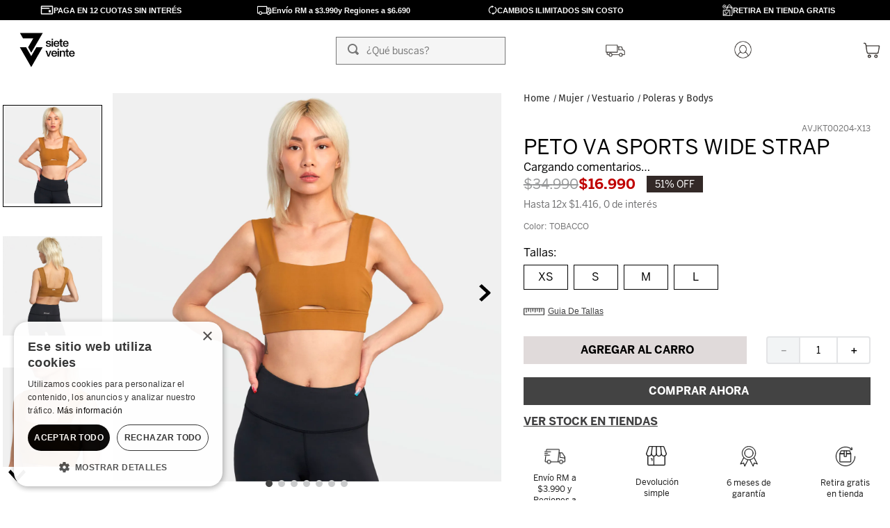

--- FILE ---
content_type: text/html; charset=utf-8
request_url: https://www.7veinte.cl/peto-mujer-wide-strap-j-tops-rvca-avjkt00204-x13/p
body_size: 134586
content:

<!DOCTYPE html>
  <html lang="es-CL">
  <head>
    <meta name="viewport" content="width=device-width, initial-scale=1">
    <meta name="generator" content="vtex.render-server@8.179.0">
    <meta charset='utf-8'>
    

    

<link rel="stylesheet" type="text/css" href="https://sieteveintecl.vtexassets.com/_v/public/assets/v1/bundle/css/asset.min.css?v=3&files=theme,1cceff3a98bf72a3903e58f63af27ecc.common,1cceff3a98bf72a3903e58f63af27ecc.small,1cceff3a98bf72a3903e58f63af27ecc.notsmall,1cceff3a98bf72a3903e58f63af27ecc.large,1cceff3a98bf72a3903e58f63af27ecc.xlarge&files=fonts,156ff16b332b8125607cac17093dc0332bc54c5e&files=npm,animate.css@3.7.0/animate.min.css&files=react~vtex.render-runtime@8.136.1,common&files=react~vtex.store-components@3.178.5,Container,ProductSpecifications,SKUSelector,4,SearchBar,Logo,DiscountBadge,3,2,ProductImages&files=react~vtex.styleguide@9.146.16,0,29,15,1,Progress,Spinner,Tooltip,27,NumericStepper&files=react~vtex.flex-layout@0.21.5,0&files=react~vtex.reviews-and-ratings@3.20.1,0&files=react~vtex.slider@0.8.3,0&files=react~vtex.shelf@1.49.0,0&files=react~vtex.admin-pages@4.59.0,HighlightOverlay&files=react~sieteveintecl.store-theme@17.0.11,5,GuiaDeTallesComponent,UriChecker,6,CucardaDescuento,QuantityLabel&files=react~vtex.availability-notify@1.13.1,AvailabilityNotifier&files=react~vtex.rich-text@0.16.1,index&files=react~vtex.store-video@1.4.3,0&files=react~forusqa.list-context@2.3.16,ProductImage&files=react~forusqa.product-labels@0.0.7,PDPLabels,ShelfLabels&files=react~vtex.product-customizer@2.12.4,ProductAssemblyOptionInputValues&files=react~forusqa.huincha-countdown@0.2.0,HuinchaCountdown&files=react~vtex.login@2.69.1,1&files=react~vtex.minicart@2.68.0,Minicart&files=react~vtex.product-identifier@0.5.0,ProductIdentifierProduct&files=react~vtex.product-summary@2.91.1,ProductSummaryImage,ProductSummaryPrice&files=react~vtex.wish-list@1.18.2,AddProductBtn&files=react~forusqa.mega-menu@3.4.0,MegaMenu&files=react~vtex.search@2.18.8,Autocomplete&files=react~vtex.modal-layout@0.14.2,0,ModalHeader&files=react~mountainhardwearcl.guia-de-tallas@0.4.6,summary&files=overrides,vtex.product-list@0.37.5$overrides,vtex.minicart@2.68.0$overrides,catcl.centro-de-ayuda@1.0.6$overrides,sieteveintecl.store-theme@17.0.11$overrides&workspace=master"  id="styles_bundled"  crossorigin onerror="this.onerror=null;handleCSSFallback()"/>
<noscript id="styles_overrides"></noscript>


<template id="stylesFallback">
  

<link rel="stylesheet" type="text/css" href="https://sieteveintecl.vtexassets.com/_v/public/vtex.styles-graphql/v1/style/1cceff3a98bf72a3903e58f63af27ecc.common.min.css?hash=c7a496c702d1581069f5cb9bbc0b280a6ff0a0a8&v=1&workspace=master"  id="style_link_common" class="style_link" crossorigin />
<link rel="stylesheet" type="text/css" href="https://sieteveintecl.vtexassets.com/_v/public/vtex.styles-graphql/v1/style/1cceff3a98bf72a3903e58f63af27ecc.small.min.css?hash=c7a496c702d1581069f5cb9bbc0b280a6ff0a0a8&v=1&workspace=master" media="screen and (min-width: 20em)" id="style_link_small" class="style_link" crossorigin />
<link rel="stylesheet" type="text/css" href="https://sieteveintecl.vtexassets.com/_v/public/vtex.styles-graphql/v1/style/1cceff3a98bf72a3903e58f63af27ecc.notsmall.min.css?hash=c7a496c702d1581069f5cb9bbc0b280a6ff0a0a8&v=1&workspace=master" media="screen and (min-width: 40em)" id="style_link_notsmall" class="style_link" crossorigin />
<link rel="stylesheet" type="text/css" href="https://sieteveintecl.vtexassets.com/_v/public/vtex.styles-graphql/v1/style/1cceff3a98bf72a3903e58f63af27ecc.large.min.css?hash=c7a496c702d1581069f5cb9bbc0b280a6ff0a0a8&v=1&workspace=master" media="screen and (min-width: 64em)" id="style_link_large" class="style_link" crossorigin />
<link rel="stylesheet" type="text/css" href="https://sieteveintecl.vtexassets.com/_v/public/vtex.styles-graphql/v1/style/1cceff3a98bf72a3903e58f63af27ecc.xlarge.min.css?hash=c7a496c702d1581069f5cb9bbc0b280a6ff0a0a8&v=1&workspace=master" media="screen and (min-width: 80em)" id="style_link_xlarge" class="style_link" crossorigin />
<link rel="stylesheet" type="text/css" href="https://sieteveintecl.vtexassets.com/_v/public/vtex.styles-graphql/v1/fonts/156ff16b332b8125607cac17093dc0332bc54c5e?v=1&workspace=master"  id="fonts_link"  crossorigin />
<link rel="preload" type="text/css" href="https://sieteveintecl.vtexassets.com/_v/public/assets/v1/npm/animate.css@3.7.0/animate.min.css?workspace=master"    crossorigin  as="style" onload="this.onload=null;this.rel='stylesheet'" />
<noscript><link rel="stylesheet" type="text/css" href="https://sieteveintecl.vtexassets.com/_v/public/assets/v1/npm/animate.css@3.7.0/animate.min.css?workspace=master"    crossorigin /></noscript>
<link rel="stylesheet" type="text/css" href="https://sieteveintecl.vtexassets.com/_v/public/assets/v1/published/vtex.render-runtime@8.136.1/public/react/common.min.css?workspace=master"    crossorigin />
<link rel="stylesheet" type="text/css" href="https://sieteveintecl.vtexassets.com/_v/public/assets/v1/published/vtex.store-components@3.178.5/public/react/Container.min.css?workspace=master"    crossorigin />
<link rel="stylesheet" type="text/css" href="https://sieteveintecl.vtexassets.com/_v/public/assets/v1/published/vtex.styleguide@9.146.16/public/react/0.min.css?workspace=master"    crossorigin />
<link rel="stylesheet" type="text/css" href="https://sieteveintecl.vtexassets.com/_v/public/assets/v1/published/vtex.flex-layout@0.21.5/public/react/0.min.css?workspace=master"    crossorigin />
<link rel="stylesheet" type="text/css" href="https://sieteveintecl.vtexassets.com/_v/public/assets/v1/published/vtex.styleguide@9.146.16/public/react/29.min.css?workspace=master"    crossorigin />
<link rel="stylesheet" type="text/css" href="https://sieteveintecl.vtexassets.com/_v/public/assets/v1/published/vtex.styleguide@9.146.16/public/react/15.min.css?workspace=master"    crossorigin />
<link rel="stylesheet" type="text/css" href="https://sieteveintecl.vtexassets.com/_v/public/assets/v1/published/vtex.styleguide@9.146.16/public/react/1.min.css?workspace=master"    crossorigin />
<link rel="stylesheet" type="text/css" href="https://sieteveintecl.vtexassets.com/_v/public/assets/v1/published/vtex.reviews-and-ratings@3.20.1/public/react/0.min.css?workspace=master"    crossorigin />
<link rel="stylesheet" type="text/css" href="https://sieteveintecl.vtexassets.com/_v/public/assets/v1/published/vtex.slider@0.8.3/public/react/0.min.css?workspace=master"    crossorigin />
<link rel="stylesheet" type="text/css" href="https://sieteveintecl.vtexassets.com/_v/public/assets/v1/published/vtex.shelf@1.49.0/public/react/0.min.css?workspace=master"    crossorigin />
<link rel="stylesheet" type="text/css" href="https://sieteveintecl.vtexassets.com/_v/public/assets/v1/published/vtex.admin-pages@4.59.0/public/react/HighlightOverlay.min.css?workspace=master"    crossorigin />
<link rel="stylesheet" type="text/css" href="https://sieteveintecl.vtexassets.com/_v/public/assets/v1/published/sieteveintecl.store-theme@17.0.11/public/react/5.min.css?workspace=master"    crossorigin />
<link rel="stylesheet" type="text/css" href="https://sieteveintecl.vtexassets.com/_v/public/assets/v1/published/vtex.styleguide@9.146.16/public/react/Progress.min.css?workspace=master"    crossorigin />
<link rel="stylesheet" type="text/css" href="https://sieteveintecl.vtexassets.com/_v/public/assets/v1/published/vtex.store-components@3.178.5/public/react/ProductSpecifications.min.css?workspace=master"    crossorigin />
<link rel="stylesheet" type="text/css" href="https://sieteveintecl.vtexassets.com/_v/public/assets/v1/published/vtex.store-components@3.178.5/public/react/SKUSelector.min.css?workspace=master"    crossorigin />
<link rel="stylesheet" type="text/css" href="https://sieteveintecl.vtexassets.com/_v/public/assets/v1/published/sieteveintecl.store-theme@17.0.11/public/react/GuiaDeTallesComponent.min.css?workspace=master"    crossorigin />
<link rel="stylesheet" type="text/css" href="https://sieteveintecl.vtexassets.com/_v/public/assets/v1/published/sieteveintecl.store-theme@17.0.11/public/react/UriChecker.min.css?workspace=master"    crossorigin />
<link rel="stylesheet" type="text/css" href="https://sieteveintecl.vtexassets.com/_v/public/assets/v1/published/vtex.styleguide@9.146.16/public/react/Spinner.min.css?workspace=master"    crossorigin />
<link rel="stylesheet" type="text/css" href="https://sieteveintecl.vtexassets.com/_v/public/assets/v1/published/vtex.availability-notify@1.13.1/public/react/AvailabilityNotifier.min.css?workspace=master"    crossorigin />
<link rel="stylesheet" type="text/css" href="https://sieteveintecl.vtexassets.com/_v/public/assets/v1/published/sieteveintecl.store-theme@17.0.11/public/react/6.min.css?workspace=master"    crossorigin />
<link rel="stylesheet" type="text/css" href="https://sieteveintecl.vtexassets.com/_v/public/assets/v1/published/vtex.rich-text@0.16.1/public/react/index.min.css?workspace=master"    crossorigin />
<link rel="stylesheet" type="text/css" href="https://sieteveintecl.vtexassets.com/_v/public/assets/v1/published/vtex.store-video@1.4.3/public/react/0.min.css?workspace=master"    crossorigin />
<link rel="stylesheet" type="text/css" href="https://sieteveintecl.vtexassets.com/_v/public/assets/v1/published/forusqa.list-context@2.3.16/public/react/ProductImage.min.css?workspace=master"    crossorigin />
<link rel="stylesheet" type="text/css" href="https://sieteveintecl.vtexassets.com/_v/public/assets/v1/published/forusqa.product-labels@0.0.7/public/react/PDPLabels.min.css?workspace=master"    crossorigin />
<link rel="stylesheet" type="text/css" href="https://sieteveintecl.vtexassets.com/_v/public/assets/v1/published/sieteveintecl.store-theme@17.0.11/public/react/CucardaDescuento.min.css?workspace=master"    crossorigin />
<link rel="stylesheet" type="text/css" href="https://sieteveintecl.vtexassets.com/_v/public/assets/v1/published/vtex.product-customizer@2.12.4/public/react/ProductAssemblyOptionInputValues.min.css?workspace=master"    crossorigin />
<link rel="stylesheet" type="text/css" href="https://sieteveintecl.vtexassets.com/_v/public/assets/v1/published/sieteveintecl.store-theme@17.0.11/public/react/QuantityLabel.min.css?workspace=master"    crossorigin />
<link rel="stylesheet" type="text/css" href="https://sieteveintecl.vtexassets.com/_v/public/assets/v1/published/vtex.styleguide@9.146.16/public/react/Tooltip.min.css?workspace=master"    crossorigin />
<link rel="stylesheet" type="text/css" href="https://sieteveintecl.vtexassets.com/_v/public/assets/v1/published/forusqa.huincha-countdown@0.2.0/public/react/HuinchaCountdown.min.css?workspace=master"    crossorigin />
<link rel="stylesheet" type="text/css" href="https://sieteveintecl.vtexassets.com/_v/public/assets/v1/published/vtex.store-components@3.178.5/public/react/4.min.css?workspace=master"    crossorigin />
<link rel="stylesheet" type="text/css" href="https://sieteveintecl.vtexassets.com/_v/public/assets/v1/published/vtex.store-components@3.178.5/public/react/SearchBar.min.css?workspace=master"    crossorigin />
<link rel="stylesheet" type="text/css" href="https://sieteveintecl.vtexassets.com/_v/public/assets/v1/published/vtex.login@2.69.1/public/react/1.min.css?workspace=master"    crossorigin />
<link rel="stylesheet" type="text/css" href="https://sieteveintecl.vtexassets.com/_v/public/assets/v1/published/vtex.minicart@2.68.0/public/react/Minicart.min.css?workspace=master"    crossorigin />
<link rel="stylesheet" type="text/css" href="https://sieteveintecl.vtexassets.com/_v/public/assets/v1/published/vtex.store-components@3.178.5/public/react/Logo.min.css?workspace=master"    crossorigin />
<link rel="stylesheet" type="text/css" href="https://sieteveintecl.vtexassets.com/_v/public/assets/v1/published/vtex.styleguide@9.146.16/public/react/27.min.css?workspace=master"    crossorigin />
<link rel="stylesheet" type="text/css" href="https://sieteveintecl.vtexassets.com/_v/public/assets/v1/published/vtex.product-identifier@0.5.0/public/react/ProductIdentifierProduct.min.css?workspace=master"    crossorigin />
<link rel="stylesheet" type="text/css" href="https://sieteveintecl.vtexassets.com/_v/public/assets/v1/published/vtex.styleguide@9.146.16/public/react/NumericStepper.min.css?workspace=master"    crossorigin />
<link rel="stylesheet" type="text/css" href="https://sieteveintecl.vtexassets.com/_v/public/assets/v1/published/vtex.store-components@3.178.5/public/react/DiscountBadge.min.css?workspace=master"    crossorigin />
<link rel="stylesheet" type="text/css" href="https://sieteveintecl.vtexassets.com/_v/public/assets/v1/published/vtex.product-summary@2.91.1/public/react/ProductSummaryImage.min.css?workspace=master"    crossorigin />
<link rel="stylesheet" type="text/css" href="https://sieteveintecl.vtexassets.com/_v/public/assets/v1/published/forusqa.product-labels@0.0.7/public/react/ShelfLabels.min.css?workspace=master"    crossorigin />
<link rel="stylesheet" type="text/css" href="https://sieteveintecl.vtexassets.com/_v/public/assets/v1/published/vtex.wish-list@1.18.2/public/react/AddProductBtn.min.css?workspace=master"    crossorigin />
<link rel="stylesheet" type="text/css" href="https://sieteveintecl.vtexassets.com/_v/public/assets/v1/published/forusqa.mega-menu@3.4.0/public/react/MegaMenu.min.css?workspace=master"    crossorigin />
<link rel="stylesheet" type="text/css" href="https://sieteveintecl.vtexassets.com/_v/public/assets/v1/published/vtex.search@2.18.8/public/react/Autocomplete.min.css?workspace=master"    crossorigin />
<link rel="stylesheet" type="text/css" href="https://sieteveintecl.vtexassets.com/_v/public/assets/v1/published/vtex.store-components@3.178.5/public/react/3.min.css?workspace=master"    crossorigin />
<link rel="stylesheet" type="text/css" href="https://sieteveintecl.vtexassets.com/_v/public/assets/v1/published/vtex.modal-layout@0.14.2/public/react/0.min.css?workspace=master"    crossorigin />
<link rel="stylesheet" type="text/css" href="https://sieteveintecl.vtexassets.com/_v/public/assets/v1/published/vtex.modal-layout@0.14.2/public/react/ModalHeader.min.css?workspace=master"    crossorigin />
<link rel="stylesheet" type="text/css" href="https://sieteveintecl.vtexassets.com/_v/public/assets/v1/published/vtex.product-summary@2.91.1/public/react/ProductSummaryPrice.min.css?workspace=master"    crossorigin />
<link rel="stylesheet" type="text/css" href="https://sieteveintecl.vtexassets.com/_v/public/assets/v1/published/mountainhardwearcl.guia-de-tallas@0.4.6/public/react/summary.min.css?workspace=master"    crossorigin />
<link rel="stylesheet" type="text/css" href="https://sieteveintecl.vtexassets.com/_v/public/assets/v1/published/vtex.store-components@3.178.5/public/react/2.min.css?workspace=master"    crossorigin />
<link rel="stylesheet" type="text/css" href="https://sieteveintecl.vtexassets.com/_v/public/assets/v1/published/vtex.store-components@3.178.5/public/react/ProductImages.min.css?workspace=master"    crossorigin />
<noscript id="styles_overrides"></noscript>

<link rel="stylesheet" type="text/css" href="https://sieteveintecl.vtexassets.com/_v/public/vtex.styles-graphql/v1/overrides/vtex.product-list@0.37.5$overrides.css?v=1&workspace=master"  id="override_link_0" class="override_link" crossorigin />
<link rel="stylesheet" type="text/css" href="https://sieteveintecl.vtexassets.com/_v/public/vtex.styles-graphql/v1/overrides/vtex.minicart@2.68.0$overrides.css?v=1&workspace=master"  id="override_link_1" class="override_link" crossorigin />
<link rel="stylesheet" type="text/css" href="https://sieteveintecl.vtexassets.com/_v/public/vtex.styles-graphql/v1/overrides/catcl.centro-de-ayuda@1.0.6$overrides.css?v=1&workspace=master"  id="override_link_2" class="override_link" crossorigin />
<link rel="stylesheet" type="text/css" href="https://sieteveintecl.vtexassets.com/_v/public/vtex.styles-graphql/v1/overrides/sieteveintecl.store-theme@17.0.11$overrides.css?v=1&workspace=master"  id="override_link_3" class="override_link" crossorigin />

</template>
<script>
  function handleCSSFallback() {
    var fallbackTemplate = document.querySelector('template#stylesFallback');
    var fallbackContent = fallbackTemplate.content.cloneNode(true);
    document.head.appendChild(fallbackContent);
  }
</script>

    
    <!--pixel:start:vtex.google-tag-manager-->
<script >
  (function() {
    var gtmId = "GTM-TSN9SDK";
    var sendGA4EventsValue = ""
    var sendGA4Events = sendGA4EventsValue == 'true'

    window.__gtm__ = {
      sendGA4Events
    }
    
    if (!gtmId) {
      console.error('Warning: No Google Tag Manager ID is defined. Please configure it in the apps admin.');
    } else {
      window.dataLayer = window.dataLayer || [];
      window.dataLayer.push({ 'gtm.blacklist': [] });
      // GTM script snippet. Taken from: https://developers.google.com/tag-manager/quickstart
      (function(w,d,s,l,i){w[l]=w[l]||[];w[l].push({'gtm.start':
      new Date().getTime(),event:'gtm.js'});var f=d.getElementsByTagName(s)[0],
      j=d.createElement(s),dl=l!='dataLayer'?'&l='+l:'';j.async=true;j.src=
      'https://www.googletagmanager.com/gtm.js?id='+i+dl;f.parentNode.insertBefore(j,f);
      })(window,document,'script','dataLayer',gtmId)
    }
  })()
</script>

<!--pixel:end:vtex.google-tag-manager-->
<!--pixel:start:vtex.facebook-domain-verification-->
<meta name="facebook-domain-verification" content="yaizd7wwvaf47i898t2yzthq9tmybt">

<!--pixel:end:vtex.facebook-domain-verification-->
<!--pixel:start:vtex.request-capture-->
<script >!function(e,t,c,n,r,a,i){a=e.vtexrca=e.vtexrca||function(){(a.q=a.q||[]).push(arguments)},a.l=+new Date,i=t.createElement(c),i.async=!0,i.src=n,r=t.getElementsByTagName(c)[0],r.parentNode.insertBefore(i,r)}(window,document,"script","https://io.vtex.com.br/rc/rc.js"),vtexrca("init")</script>
<script >!function(e,t,n,a,c,f,o){f=e.vtexaf=e.vtexaf||function(){(f.q=f.q||[]).push(arguments)},f.l=+new Date,o=t.createElement(n),o.async=!0,o.src=a,c=t.getElementsByTagName(n)[0],c.parentNode.insertBefore(o,c)}(window,document,"script","https://activity-flow.vtex.com/af/af.js")</script>

<!--pixel:end:vtex.request-capture-->
<!--pixel:start:vtex.facebook-fbe-->
<script src="https://capi-automation.s3.us-east-2.amazonaws.com/public/client_js/capiParamBuilder/clientParamBuilder.bundle.js"></script>
<script >clientParamBuilder.processAndCollectParams(window.location.href)</script>
<script >
  !function (f, b, e, v, n, t, s) {
    if (f.fbq) return; n = f.fbq = function () {
      if (arguments[1] === "Purchase" && typeof arguments[3]?.eventID === "undefined" && arguments[2]?.content_type !== "product") return;
      if (arguments[1] === "AddToCart" && typeof arguments[3]?.eventID === "undefined" && arguments[2]?.content_type !== "product") return;
      if (arguments[1] === "PageView" && typeof arguments[3]?.eventID === "undefined") return;
      if (arguments[1] === "Search" && typeof arguments[3]?.eventID === "undefined") return;
      if (arguments[1] === "ViewContent" && typeof arguments[3]?.eventID === "undefined" && arguments[2]?.content_type !== "product") return;
      n.callMethod ?
      n.callMethod.apply(n, arguments) : n.queue.push(arguments)
    };
    if (!f._fbq) f._fbq = n; n.push = n; n.loaded = !0; n.version = '2.0';
    n.queue = []; t = b.createElement(e); t.async = !0;
    t.src = v; s = b.head.getElementsByTagName(e)[0];
    s.parentNode.insertBefore(t, s)
  }(window, document, 'script',
    'https://connect.facebook.net/en_US/fbevents.js');

  fbq.disablePushState = true;
  fbq.allowDuplicatePageViews = true;
  window.pixelId = "3463448767096058";
  window.fbPixelItemPrefix = "";
  window.fireEvents = window.pixelId !== "" && "true".toLowerCase() !== 'false';
  fbeConsentSetting = "false";
  if (fbeConsentSetting == 'true'){
        fbq('consent', 'revoke')
        document.cookie = "fbe_consent=false; SameSite=None; Secure"
        }
</script>
<!--pixel:end:vtex.facebook-fbe-->
<!--pixel:start:nostopartnerglobal.nosto-integration-->
<script >
  (function() {
    const appKey = "gu6exv54";
    const autoComponents = JSON.parse(decodeURIComponent("%7B%22all%22%3Atrue%7D" || "%7B%7D"));
    const host = undefined;
    if (!appKey) {
      console.error(
        "Warning: No Nosto app key is defined. Please configure it in the apps admin."
      );
      return;
    }

    const script = document.createElement("script");
    script.type = "text/javascript";
    script.src = "//" + (host || "connect.nosto.com") + "/include/" + appKey;
    script.async = true;
    document.head.appendChild(script);

    window.nostojs = window.nostojs || (cb => {
      (window.nostojs.q = window.nostojs.q || []).push(cb);
    });

    nostojs(api => api.setAutoLoad(false));

    window.Nosto = {
      addSkuToCart: () => {
        return new Promise((_, reject) => {
          reject(new Error("Nosto cart not started!"));
        });
      },
      addMultipleSkuToCart: () => {
        return new Promise((_, reject) => {
          reject(new Error("Nosto cart not started!"));
        });
      },
      autoComponents,
    };
    
  })();
</script>
<!--pixel:end:nostopartnerglobal.nosto-integration-->
<!--pixel:start:vtexventures.livestreaming-free-->
<script >
  ;(async () => {
    const SCRIPT_ID = 'nz-runtime-script'
    const SRC_ATTR = 'data-src'
    const LS_KEY = 'nizza:runtime-script:url'

    const sleep = (ms) => new Promise((r) => setTimeout(r, ms))
    const err = (msg) => new Error(`[ls-pixel] ${msg}`)
    const log = (level = 'log', ...args) =>
      (console[level] || console.log).apply(console, ['[ls-pixel]', ...args])

    const waitForRuntime = async (timeout = 60000, interval = 50) => {
      const end = Date.now() + timeout
      while (Date.now() < end) {
        const rt = window.__RUNTIME__
        if (
          rt &&
          rt.account &&
          rt.workspace &&
          typeof rt.production === 'boolean'
        ) {
          return rt
        }
        await sleep(interval)
      }
      throw err('Timeout waiting for __RUNTIME__')
    }

    const getLocalUrl = () => {
      try {
        return localStorage.getItem(LS_KEY)
      } catch {
        return null
      }
    }

    const buildUrl = (rt) => {
      const override = getLocalUrl()
      if (override) return override
      const { account, workspace, production: isProd } = rt
      const map = {
        'livestreamingdemo.qadev': 'dev',
        'livestreamingdemo.qaprod': 'staging',
      }
      const env =
        map[`${account}.${workspace}`] || (isProd ? 'prod' : 'main-dev')
      return `https://cdn.nizza.com/runtime-script/${env}/nz-rs-index.js`
    }

    const isLoaded = (src) => {
      const el = document.getElementById(SCRIPT_ID)
      return !!el && (el.getAttribute(SRC_ATTR) || '') === src
    }

    const loadInline = async (src, ms = 15000) => {
      const hasAbort = typeof AbortController !== 'undefined'
      const ctrl = hasAbort ? new AbortController() : null
      const timer = hasAbort ? setTimeout(() => ctrl.abort(), ms) : null
      const opts = hasAbort
        ? { signal: ctrl.signal, mode: 'cors', credentials: 'omit' }
        : { mode: 'cors', credentials: 'omit' }
      const res = await fetch(src, opts)
      if (timer) clearTimeout(timer)
      if (!res.ok) throw err(`Failed to fetch: ${res.status}`)
      const code = await res.text()
      const existing = document.getElementById(SCRIPT_ID)
      if (existing) existing.remove()
      const s = document.createElement('script')
      s.id = SCRIPT_ID
      s.setAttribute(SRC_ATTR, src)
      s.textContent = code
      document.head.appendChild(s)
    }

    try {
      const rt = await waitForRuntime()
      const url = buildUrl(rt)
      if (isLoaded(url)) return log('Script already loaded:', url)
      await loadInline(url)
      log('Script loaded:', url)
    } catch (err) {
      log('error', err)
    }
  })()
</script>

<!--pixel:end:vtexventures.livestreaming-free-->
<!--pixel:start:vtex.google-search-console-->
<meta name="google-site-verification" content="BlWzlkQIJUHWX3j6jHfD3sPVvka0NvNTmExT_XpIzYk" />

<!--pixel:end:vtex.google-search-console-->


  <title data-react-helmet="true">Peto Va Sports Wide Strap-RVCA Chile - 7veinte.cl | Vestuario, Accesorios y más</title>
<meta data-react-helmet="true" name="viewport" content="width=device-width, initial-scale=1"/><meta data-react-helmet="true" name="description" content="Compra online vestuario, calzado y los mejores accesorios para Surf, Snowboard y Skate. Lo mejor de Burton, Billabong, Element, Vans, RVCA, 7veinte y más. Despachos a todo Chile."/><meta data-react-helmet="true" name="copyright" content="7veinte.cl | Vestuario, Accesorios y más"/><meta data-react-helmet="true" name="author" content="7veinte.cl | Vestuario, Accesorios y más"/><meta data-react-helmet="true" name="country" content="CHL"/><meta data-react-helmet="true" name="language" content="es-CL"/><meta data-react-helmet="true" name="currency" content="CLP"/><meta data-react-helmet="true" name="robots" content="index, follow"/><meta data-react-helmet="true" name="storefront" content="store_framework"/><meta data-react-helmet="true" property="og:type" content="product"/><meta data-react-helmet="true" property="og:title" content="Peto Va Sports Wide Strap-RVCA Chile - 7veinte.cl | Vestuario, Accesorios y más"/><meta data-react-helmet="true" property="og:url" content="https://www.7veinte.cl/_v/segment/routing/vtex.store@2.x/product/13678/peto-mujer-wide-strap-j-tops-rvca-avjkt00204-x13/p"/><meta data-react-helmet="true" property="og:description" content=""/><meta data-react-helmet="true" property="product:sku" content="4976078"/><meta data-react-helmet="true" property="product:retailer_part_no" content="13678"/><meta data-react-helmet="true" property="product:retailer_item_id" content="AVJKT00204-X13"/><meta data-react-helmet="true" property="product:condition" content="new"/><meta data-react-helmet="true" property="product:brand" content="RVCA"/><meta data-react-helmet="true" property="product:price:currency" content="CLP"/><meta data-react-helmet="true" property="product:category" content="/Mujer/Vestuario/Poleras y Bodys/"/><meta data-react-helmet="true" property="product:category" content="/Mujer/Vestuario/"/><meta data-react-helmet="true" property="product:category" content="/Mujer/"/><meta data-react-helmet="true" property="og:image" content="https://sieteveintecl.vtexassets.com/arquivos/ids/478901/AVJKT00204_X13_1.jpg?v=638252085216800000"/><meta data-react-helmet="true" property="og:image" content="https://sieteveintecl.vtexassets.com/arquivos/ids/478902/AVJKT00204_X13_2.jpg?v=638252085276700000"/><meta data-react-helmet="true" property="og:image" content="https://sieteveintecl.vtexassets.com/arquivos/ids/478903/AVJKT00204_X13_3.jpg?v=638252085339330000"/><meta data-react-helmet="true" property="product:price:amount" content="16990"/><meta data-react-helmet="true" property="product:availability" content="instock"/><meta data-react-helmet="true" name="google-site-verification" content="XGPqrq6uIIWPkO2B-1NVuzSP2a36WQBLhUX8MEBtbI0"/>
<script data-react-helmet="true" src="https://cdn.onesignal.com/sdks/OneSignalSDK.js" async=""></script><script data-react-helmet="true" >
                        var OneSignal = window.OneSignal || [];
                        OneSignal.push(function() {
                          OneSignal.init({
                            appId: "99fa8a92-83ab-4403-b9ea-e1535a355bb0",
                          });
                        });            
                    </script><script data-react-helmet="true" type="text/javascript">var _d_site = _d_site || '832D74845A2BB958923583A4';
                    (function(p, r, i, v, y) {
                    p[i] = p[i] || function() { (p[i].q = p[i].q || []).push(arguments) };
                    v = r.createElement('script'); v.async = 1; v.src = 'https://widget.privy.com/assets/widget.js';
                    y = r.getElementsByTagName('script')[0]; y.parentNode.insertBefore(v, y);
                    })(window, document, 'Privy');</script><script data-react-helmet="true" src="https://www.google.com/recaptcha/enterprise.js?render=6LdV7CIpAAAAAPUrHXWlFArQ5hSiNQJk6Ja-vcYM&amp;hl=es-CL" async="true"></script><script data-react-helmet="true" >
            {
              const style = document.createElement('style')

              style.textContent = '.grecaptcha-badge {visibility: hidden; }'
              document.head.appendChild(style)
            }
          </script>
  
  
  <link data-react-helmet="true" href="/arquivos/sieteveintecl-favicon.ico" rel="shortcut icon" sizes="32x32" type="shortcut icon"/><link data-react-helmet="true" rel="canonical" href="https://www.7veinte.cl/peto-mujer-wide-strap-j-tops-rvca-avjkt00204-x13/p"/>
</head>
<body class="bg-base">
  <div id="styles_iconpack" style="display:none"><svg class="dn" height="0" version="1.1" width="0" xmlns="http://www.w3.org/2000/svg"><defs><g id="bnd-logo"><path d="M14.8018 2H2.8541C1.92768 2 1.33445 2.93596 1.76795 3.71405L2.96368 5.86466H0.796482C0.659276 5.8647 0.524407 5.89841 0.404937 5.96253C0.285467 6.02665 0.185446 6.119 0.114562 6.23064C0.0436777 6.34228 0.0043325 6.46943 0.000337815 6.59976C-0.00365688 6.73009 0.0278339 6.8592 0.0917605 6.97457L3.93578 13.8888C4.00355 14.0104 4.10491 14.1121 4.22896 14.1831C4.35301 14.254 4.49507 14.2915 4.63987 14.2915C4.78466 14.2915 4.92672 14.254 5.05077 14.1831C5.17483 14.1121 5.27618 14.0104 5.34395 13.8888L6.38793 12.0211L7.69771 14.3775C8.15868 15.2063 9.40744 15.2078 9.87001 14.38L15.8585 3.67064C16.2818 2.91319 15.7043 2 14.8018 2ZM9.43491 6.57566L6.85274 11.1944C6.80761 11.2753 6.74016 11.3429 6.65762 11.3901C6.57508 11.4373 6.48058 11.4622 6.38426 11.4622C6.28794 11.4622 6.19344 11.4373 6.1109 11.3901C6.02836 11.3429 5.96091 11.2753 5.91578 11.1944L3.35853 6.59509C3.31587 6.51831 3.29482 6.43236 3.2974 6.34558C3.29998 6.25879 3.3261 6.17411 3.37325 6.09974C3.4204 6.02538 3.48696 5.96385 3.56649 5.92112C3.64601 5.87839 3.73581 5.85591 3.82717 5.85585H8.97937C9.06831 5.85591 9.15572 5.87782 9.23312 5.91945C9.31052 5.96108 9.37529 6.02102 9.42113 6.09345C9.46697 6.16588 9.49232 6.24834 9.49474 6.33283C9.49716 6.41732 9.47655 6.50097 9.43491 6.57566Z" fill="currentColor"/><path d="M14.8018 2H2.8541C1.92768 2 1.33445 2.93596 1.76795 3.71405L2.96368 5.86466H0.796482C0.659276 5.8647 0.524407 5.89841 0.404937 5.96253C0.285467 6.02665 0.185446 6.119 0.114562 6.23064C0.0436777 6.34228 0.0043325 6.46943 0.000337815 6.59976C-0.00365688 6.73009 0.0278339 6.8592 0.0917605 6.97457L3.93578 13.8888C4.00355 14.0104 4.10491 14.1121 4.22896 14.1831C4.35301 14.254 4.49507 14.2915 4.63987 14.2915C4.78466 14.2915 4.92672 14.254 5.05077 14.1831C5.17483 14.1121 5.27618 14.0104 5.34395 13.8888L6.38793 12.0211L7.69771 14.3775C8.15868 15.2063 9.40744 15.2078 9.87001 14.38L15.8585 3.67064C16.2818 2.91319 15.7043 2 14.8018 2ZM9.43491 6.57566L6.85274 11.1944C6.80761 11.2753 6.74016 11.3429 6.65762 11.3901C6.57508 11.4373 6.48058 11.4622 6.38426 11.4622C6.28794 11.4622 6.19344 11.4373 6.1109 11.3901C6.02836 11.3429 5.96091 11.2753 5.91578 11.1944L3.35853 6.59509C3.31587 6.51831 3.29482 6.43236 3.2974 6.34558C3.29998 6.25879 3.3261 6.17411 3.37325 6.09974C3.4204 6.02538 3.48696 5.96385 3.56649 5.92112C3.64601 5.87839 3.73581 5.85591 3.82717 5.85585H8.97937C9.06831 5.85591 9.15572 5.87782 9.23312 5.91945C9.31052 5.96108 9.37529 6.02102 9.42113 6.09345C9.46697 6.16588 9.49232 6.24834 9.49474 6.33283C9.49716 6.41732 9.47655 6.50097 9.43491 6.57566Z" fill="currentColor"/></g><g id="hpa-arrow-from-bottom"><path d="M7.00001 3.4V12H9.00001V3.4L13 7.4L14.4 6L8.70001 0.3C8.30001 -0.1 7.70001 -0.1 7.30001 0.3L1.60001 6L3.00001 7.4L7.00001 3.4Z" fill="currentColor"/><path d="M15 14H1V16H15V14Z" fill="currentColor"/></g><g id="hpa-arrow-to-bottom"><path d="M8.00001 12C8.30001 12 8.50001 11.9 8.70001 11.7L14.4 6L13 4.6L9.00001 8.6V0H7.00001V8.6L3.00001 4.6L1.60001 6L7.30001 11.7C7.50001 11.9 7.70001 12 8.00001 12Z" fill="currentColor"/><path d="M15 14H1V16H15V14Z" fill="currentColor"/></g><g id="hpa-arrow-back"><path d="M5.5 15.5002C5.75781 15.5002 5.92969 15.4169 6.10156 15.2502L11 10.5002L9.79687 9.33356L6.35938 12.6669L6.35938 0H4.64063L4.64062 12.6669L1.20312 9.33356L0 10.5002L4.89844 15.2502C5.07031 15.4169 5.24219 15.5002 5.5 15.5002Z" transform="translate(16.0002) rotate(90)" fill="currentColor"/></g><g id="hpa-calendar"><path d="M5.66667 7.2H4.11111V8.8H5.66667V7.2ZM8.77778 7.2H7.22222V8.8H8.77778V7.2ZM11.8889 7.2H10.3333V8.8H11.8889V7.2ZM13.4444 1.6H12.6667V0H11.1111V1.6H4.88889V0H3.33333V1.6H2.55556C1.69222 1.6 1.00778 2.32 1.00778 3.2L1 14.4C1 15.28 1.69222 16 2.55556 16H13.4444C14.3 16 15 15.28 15 14.4V3.2C15 2.32 14.3 1.6 13.4444 1.6ZM13.4444 14.4H2.55556V5.6H13.4444V14.4Z" fill="currentColor"/></g><g id="hpa-cart"><path id="path0" d="" stroke="none" fill="#fcfcfc" fill-rule="evenodd"/><path id="path1" d="" stroke="none" fill="#100fcfc" fill-rule="evenodd"/><path id="path2" d="" stroke="none" fill="#100fcfc" fill-rule="evenodd"/><path id="path3" d="" stroke="none" fill="#100fcfc" fill-rule="evenodd"/><path id="path4" d="" stroke="none" fill="#100fcfc" fill-rule="evenodd"/></g><g id="hpa-delete"><path d="M7 7H5V13H7V7Z" fill="currentColor"/><path d="M11 7H9V13H11V7Z" fill="currentColor"/><path d="M12 1C12 0.4 11.6 0 11 0H5C4.4 0 4 0.4 4 1V3H0V5H1V15C1 15.6 1.4 16 2 16H14C14.6 16 15 15.6 15 15V5H16V3H12V1ZM6 2H10V3H6V2ZM13 5V14H3V5H13Z" fill="currentColor"/></g><g id="mpa-play"><path d="M3.5241 0.937906C2.85783 0.527894 2 1.00724 2 1.78956V14.2104C2 14.9928 2.85783 15.4721 3.5241 15.0621L13.6161 8.85166C14.2506 8.46117 14.2506 7.53883 13.6161 7.14834L3.5241 0.937906Z" fill="currentColor"/></g><g id="mpa-pause"><rect width="6" height="16" fill="currentColor"/><rect x="10" width="6" height="16" fill="currentColor"/></g><g id="sti-volume-on"><path d="M0 5.2634V10.7366H3.55556L8 15.2976V0.702394L3.55556 5.2634H0ZM12 8C12 6.3854 11.0933 4.99886 9.77778 4.32383V11.667C11.0933 11.0011 12 9.6146 12 8ZM9.77778 0V1.87913C12.3467 2.66363 14.2222 5.10832 14.2222 8C14.2222 10.8917 12.3467 13.3364 9.77778 14.1209V16C13.3422 15.1699 16 11.9042 16 8C16 4.09578 13.3422 0.830103 9.77778 0V0Z" fill="currentColor"/></g><g id="sti-volume-off"><path d="M12 8C12 6.42667 11.0933 5.07556 9.77778 4.41778V6.38222L11.9556 8.56C11.9822 8.38222 12 8.19556 12 8V8ZM14.2222 8C14.2222 8.83556 14.0444 9.61778 13.7422 10.3467L15.0844 11.6889C15.6711 10.5867 16 9.33333 16 8C16 4.19556 13.3422 1.01333 9.77778 0.204444V2.03556C12.3467 2.8 14.2222 5.18222 14.2222 8ZM1.12889 0L0 1.12889L4.20444 5.33333H0V10.6667H3.55556L8 15.1111V9.12889L11.7778 12.9067C11.1822 13.3689 10.5156 13.7333 9.77778 13.9556V15.7867C11.0044 15.5111 12.1156 14.9422 13.0578 14.1778L14.8711 16L16 14.8711L8 6.87111L1.12889 0ZM8 0.888889L6.14222 2.74667L8 4.60444V0.888889Z" fill="currentColor"/></g><g id="hpa-profile"><path d="M7.99 8C10.1964 8 11.985 6.20914 11.985 4C11.985 1.79086 10.1964 0 7.99 0C5.78362 0 3.995 1.79086 3.995 4C3.995 6.20914 5.78362 8 7.99 8Z" fill="currentColor"/><path d="M14.8215 11.38C15.1694 11.5401 15.4641 11.7969 15.6704 12.12C15.8791 12.442 15.9933 12.8162 16 13.2V15.49V16H15.4906H0.509363H0V15.49V13.2C0.000731876 12.8181 0.107964 12.4441 0.309613 12.12C0.515896 11.7969 0.810577 11.5401 1.15855 11.38C3.31243 10.4409 5.64096 9.97049 7.99001 9.99999C10.3391 9.97049 12.6676 10.4409 14.8215 11.38Z" fill="currentColor"/></g><g id="hpa-save"><path d="M11.7 0.3C11.5 0.1 11.3 0 11 0H10V3C10 3.6 9.6 4 9 4H4C3.4 4 3 3.6 3 3V0H1C0.4 0 0 0.4 0 1V15C0 15.6 0.4 16 1 16H15C15.6 16 16 15.6 16 15V5C16 4.7 15.9 4.5 15.7 4.3L11.7 0.3ZM13 14H3V11C3 10.4 3.4 10 4 10H12C12.6 10 13 10.4 13 11V14Z" fill="currentColor"/><path d="M9 0H7V3H9V0Z" fill="currentColor"/></g><g id="hpa-search"><path d="M15.707 13.293L13 10.586C13.63 9.536 14 8.311 14 7C14 3.14 10.859 0 7 0C3.141 0 0 3.14 0 7C0 10.86 3.141 14 7 14C8.312 14 9.536 13.631 10.586 13L13.293 15.707C13.488 15.902 13.744 16 14 16C14.256 16 14.512 15.902 14.707 15.707L15.707 14.707C16.098 14.316 16.098 13.684 15.707 13.293ZM7 12C4.239 12 2 9.761 2 7C2 4.239 4.239 2 7 2C9.761 2 12 4.239 12 7C12 9.761 9.761 12 7 12Z" fill="currentColor"/></g><g id="hpa-hamburguer-menu"><path fill="currentColor" d="M15,7H1C0.4,7,0,7.4,0,8s0.4,1,1,1h14c0.6,0,1-0.4,1-1S15.6,7,15,7z"/><path fill="currentColor" d="M15,1H1C0.4,1,0,1.4,0,2s0.4,1,1,1h14c0.6,0,1-0.4,1-1S15.6,1,15,1z"/><path fill="currentColor" d="M15,13H1c-0.6,0-1,0.4-1,1s0.4,1,1,1h14c0.6,0,1-0.4,1-1S15.6,13,15,13z"/></g><g id="hpa-location-marker"><path d="M19.9655 10.4828C19.9655 16.3448 10.4828 26 10.4828 26C10.4828 26 1 16.431 1 10.4828C1 4.44828 5.91379 1 10.4828 1C15.0517 1 19.9655 4.53448 19.9655 10.4828Z" stroke="currentColor" stroke-width="2" stroke-miterlimit="10" stroke-linecap="round" stroke-linejoin="round"/><path d="M10.4827 13.069C11.911 13.069 13.0689 11.9111 13.0689 10.4828C13.0689 9.05443 11.911 7.89655 10.4827 7.89655C9.05437 7.89655 7.89648 9.05443 7.89648 10.4828C7.89648 11.9111 9.05437 13.069 10.4827 13.069Z" stroke="currentColor" stroke-width="2" stroke-miterlimit="10" stroke-linecap="round" stroke-linejoin="round"/></g><g id="hpa-telemarketing"><path d="M14 10V7C14 3.68629 11.3137 1 8 1V1C4.68629 1 2 3.68629 2 7V10" stroke="currentColor" stroke-width="1.5"/><path d="M14 10V10C14 12.2091 12.2091 14 10 14H8" stroke="currentColor" stroke-width="1.5"/><rect y="7" width="3" height="5" rx="1" fill="currentColor"/><rect x="11" y="12" width="4" height="5" rx="2" transform="rotate(90 11 12)" fill="currentColor"/><rect x="13" y="7" width="3" height="5" rx="1" fill="currentColor"/></g><g id="mpa-globe"><path d="M8,0C3.6,0,0,3.6,0,8s3.6,8,8,8s8-3.6,8-8S12.4,0,8,0z M13.9,7H12c-0.1-1.5-0.4-2.9-0.8-4.1 C12.6,3.8,13.6,5.3,13.9,7z M8,14c-0.6,0-1.8-1.9-2-5H10C9.8,12.1,8.6,14,8,14z M6,7c0.2-3.1,1.3-5,2-5s1.8,1.9,2,5H6z M4.9,2.9 C4.4,4.1,4.1,5.5,4,7H2.1C2.4,5.3,3.4,3.8,4.9,2.9z M2.1,9H4c0.1,1.5,0.4,2.9,0.8,4.1C3.4,12.2,2.4,10.7,2.1,9z M11.1,13.1 c0.5-1.2,0.7-2.6,0.8-4.1h1.9C13.6,10.7,12.6,12.2,11.1,13.1z" fill="currentColor"/></g><g id="mpa-filter-settings"><path d="M4 5V1" stroke="#4F4F4F" stroke-miterlimit="10" stroke-linecap="round" stroke-linejoin="round"/><path d="M4 16V14" stroke="#4F4F4F" stroke-miterlimit="10" stroke-linecap="round" stroke-linejoin="round"/><path d="M13 12V16" stroke="#4F4F4F" stroke-miterlimit="10" stroke-linecap="round" stroke-linejoin="round"/><path d="M13 1V3" stroke="#4F4F4F" stroke-miterlimit="10" stroke-linecap="round" stroke-linejoin="round"/><path d="M4 14C5.65685 14 7 12.6569 7 11C7 9.34315 5.65685 8 4 8C2.34315 8 1 9.34315 1 11C1 12.6569 2.34315 14 4 14Z" stroke="#4F4F4F" stroke-miterlimit="10" stroke-linecap="round" stroke-linejoin="round"/><path d="M13 9C14.6569 9 16 7.65685 16 6C16 4.34315 14.6569 3 13 3C11.3431 3 10 4.34315 10 6C10 7.65685 11.3431 9 13 9Z" stroke="#4F4F4F" stroke-miterlimit="10" stroke-linecap="round" stroke-linejoin="round"/></g><g id="mpa-single-item"><path d="M10.2857 0H1.71429C0.685714 0 0 0.685714 0 1.71429V10.2857C0 11.3143 0.685714 12 1.71429 12H10.2857C11.3143 12 12 11.3143 12 10.2857V1.71429C12 0.685714 11.3143 0 10.2857 0Z" fill="currentColor"/><rect y="14" width="12" height="2" rx="1" fill="currentColor"/></g><g id="mpa-gallery"><path d="M6 0H1C0.4 0 0 0.4 0 1V6C0 6.6 0.4 7 1 7H6C6.6 7 7 6.6 7 6V1C7 0.4 6.6 0 6 0Z" fill="currentColor"/><path d="M15 0H10C9.4 0 9 0.4 9 1V6C9 6.6 9.4 7 10 7H15C15.6 7 16 6.6 16 6V1C16 0.4 15.6 0 15 0Z" fill="currentColor"/><path d="M6 9H1C0.4 9 0 9.4 0 10V15C0 15.6 0.4 16 1 16H6C6.6 16 7 15.6 7 15V10C7 9.4 6.6 9 6 9Z" fill="currentColor"/><path d="M15 9H10C9.4 9 9 9.4 9 10V15C9 15.6 9.4 16 10 16H15C15.6 16 16 15.6 16 15V10C16 9.4 15.6 9 15 9Z" fill="currentColor"/></g><g id="mpa-list-items"><path d="M6 0H1C0.4 0 0 0.4 0 1V6C0 6.6 0.4 7 1 7H6C6.6 7 7 6.6 7 6V1C7 0.4 6.6 0 6 0Z" fill="currentColor"/><rect x="9" width="7" height="3" rx="1" fill="currentColor"/><rect x="9" y="4" width="4" height="3" rx="1" fill="currentColor"/><rect x="9" y="9" width="7" height="3" rx="1" fill="currentColor"/><rect x="9" y="13" width="4" height="3" rx="1" fill="currentColor"/><path d="M6 9H1C0.4 9 0 9.4 0 10V15C0 15.6 0.4 16 1 16H6C6.6 16 7 15.6 7 15V10C7 9.4 6.6 9 6 9Z" fill="currentColor"/></g><g id="mpa-heart"><path d="M14.682 2.31811C14.2647 1.89959 13.7687 1.56769 13.2226 1.3415C12.6765 1.11531 12.0911 0.99929 11.5 1.00011C10.8245 0.995238 10.157 1.14681 9.54975 1.44295C8.94255 1.73909 8.41213 2.17178 8.00004 2.70711C7.58764 2.17212 7.05716 1.73969 6.45002 1.44358C5.84289 1.14747 5.17552 0.995697 4.50004 1.00011C3.61002 1.00011 2.73998 1.26402 1.99995 1.75849C1.25993 2.25295 0.683144 2.95576 0.342546 3.77803C0.00194874 4.60031 -0.0871663 5.50511 0.0864704 6.37803C0.260107 7.25095 0.688697 8.05278 1.31804 8.68211L8.00004 15.0001L14.682 8.68211C15.0999 8.26425 15.4314 7.76817 15.6575 7.2222C15.8837 6.67623 16.0001 6.09107 16.0001 5.50011C16.0001 4.90916 15.8837 4.32399 15.6575 3.77803C15.4314 3.23206 15.0999 2.73598 14.682 2.31811V2.31811ZM13.282 7.25111L8.00004 12.2471L2.71504 7.24711C2.37145 6.8954 2.1392 6.45018 2.04734 5.96715C1.95549 5.48412 2.00811 4.98473 2.19862 4.53145C2.38913 4.07817 2.70908 3.69113 3.11843 3.41876C3.52778 3.14638 4.00835 3.00076 4.50004 3.00011C5.93704 3.00011 6.81204 3.68111 8.00004 5.62511C9.18704 3.68111 10.062 3.00011 11.5 3.00011C11.9925 2.99999 12.4741 3.14534 12.8843 3.41791C13.2945 3.69048 13.615 4.07814 13.8057 4.53223C13.9964 4.98632 14.0487 5.48661 13.956 5.97031C13.8634 6.45402 13.63 6.89959 13.285 7.25111H13.282Z" fill="currentColor"/></g><g id="mpa-clone--outline"><path d="M5.20004 5.2L5.20004 3C5.20004 1.89543 6.09547 0.999997 7.20004 0.999997H13C14.1046 0.999997 15 1.89543 15 3V8.80001C15 9.90457 14.1046 10.8 13 10.8H10.8" stroke="currentColor" stroke-width="2" stroke-miterlimit="10" stroke-linecap="square"/><path d="M1 7.19999L1 13C1 14.1046 1.89543 15 3 15H8.79997C9.90454 15 10.8 14.1046 10.8 13V7.19999C10.8 6.09542 9.90454 5.19999 8.79997 5.19999H3C1.89543 5.19999 1 6.09542 1 7.19999Z" stroke="currentColor" stroke-width="2" stroke-miterlimit="10" stroke-linecap="square"/></g><g id="mpa-clone--filled"><path d="M6.07501 4.925L6.07501 2.175C6.07501 1.62271 6.52273 1.175 7.07501 1.175H13.825C14.3773 1.175 14.825 1.62271 14.825 2.175V8.925C14.825 9.47729 14.3773 9.925 13.825 9.925H11.075" fill="currentColor"/><path d="M6.07501 4.925L6.07501 2.175C6.07501 1.62271 6.52273 1.175 7.07501 1.175H13.825C14.3773 1.175 14.825 1.62271 14.825 2.175V8.925C14.825 9.47729 14.3773 9.925 13.825 9.925H11.075" stroke="currentColor" stroke-width="2" stroke-miterlimit="10" stroke-linecap="square"/><path d="M1 6.49999L1 13C1 14.1046 1.89543 15 3 15H9.49997C10.6045 15 11.5 14.1046 11.5 13V6.49999C11.5 5.39542 10.6045 4.49999 9.49997 4.49999H3C1.89543 4.49999 1 5.39542 1 6.49999Z" fill="currentColor" stroke="white" stroke-width="2" stroke-miterlimit="10" stroke-linecap="square"/></g><g id="mpa-edit--outline"><path d="M11.7 0.3C11.3 -0.1 10.7 -0.1 10.3 0.3L0.3 10.3C0.1 10.5 0 10.7 0 11V15C0 15.6 0.4 16 1 16H5C5.3 16 5.5 15.9 5.7 15.7L15.7 5.7C16.1 5.3 16.1 4.7 15.7 4.3L11.7 0.3ZM4.6 14H2V11.4L8 5.4L10.6 8L4.6 14ZM12 6.6L9.4 4L11 2.4L13.6 5L12 6.6Z" fill="currentColor"/></g><g id="mpa-bookmark--filled"><path d="M3.33333 0C2.05 0 1 0.9 1 2V16L8 13L15 16V2C15 0.9 13.95 0 12.6667 0H3.33333Z" fill="currentColor"/></g><g id="mpa-bookmark--outline"><path d="M13 2V13.3L8 11.9L3 13.3V2H13ZM13 0H3C1.9 0 1 0.9 1 2V16L8 14L15 16V2C15 0.9 14.1 0 13 0Z" fill="currentColor"/></g><g id="mpa-edit--filled"><path d="M8.1 3.5L0.3 11.3C0.1 11.5 0 11.7 0 12V15C0 15.6 0.4 16 1 16H4C4.3 16 4.5 15.9 4.7 15.7L12.5 7.9L8.1 3.5Z" fill="currentColor"/><path d="M15.7 3.3L12.7 0.3C12.3 -0.1 11.7 -0.1 11.3 0.3L9.5 2.1L13.9 6.5L15.7 4.7C16.1 4.3 16.1 3.7 15.7 3.3Z" fill="currentColor"/></g><g id="mpa-external-link--line"><path d="M14.3505 0H2.80412V3.29897H10.3918L0 13.6907L2.30928 16L12.701 5.60825V13.1959H16V1.64948C16 0.659794 15.3402 0 14.3505 0Z" fill="currentColor"/></g><g id="mpa-external-link--outline"><path d="M15 0H8V2H12.6L6.3 8.3L7.7 9.7L14 3.4V8H16V1C16 0.4 15.6 0 15 0Z" fill="currentColor"/><path d="M14 16H1C0.4 16 0 15.6 0 15V2C0 1.4 0.4 1 1 1H5V3H2V14H13V11H15V15C15 15.6 14.6 16 14 16Z" fill="currentColor"/></g><g id="mpa-eyesight--outline--off"><path d="M14.5744 5.66925L13.1504 7.09325C13.4284 7.44025 13.6564 7.75725 13.8194 8.00025C13.0594 9.13025 10.9694 11.8203 8.25838 11.9852L6.44337 13.8003C6.93937 13.9243 7.45737 14.0002 8.00037 14.0002C12.7074 14.0002 15.7444 8.71625 15.8714 8.49225C16.0424 8.18825 16.0434 7.81625 15.8724 7.51225C15.8254 7.42725 15.3724 6.63125 14.5744 5.66925Z" fill="currentColor"/><path d="M0.293375 15.7072C0.488375 15.9022 0.744375 16.0002 1.00038 16.0002C1.25638 16.0002 1.51238 15.9022 1.70738 15.7072L15.7074 1.70725C16.0984 1.31625 16.0984 0.68425 15.7074 0.29325C15.3164 -0.09775 14.6844 -0.09775 14.2934 0.29325L11.5484 3.03825C10.5154 2.43125 9.33138 2.00025 8.00037 2.00025C3.24537 2.00025 0.251375 7.28925 0.126375 7.51425C-0.0426249 7.81725 -0.0416249 8.18625 0.128375 8.48925C0.198375 8.61425 1.17238 10.2913 2.82138 11.7653L0.292375 14.2942C-0.0976249 14.6842 -0.0976249 15.3162 0.293375 15.7072ZM2.18138 7.99925C2.95837 6.83525 5.14637 4.00025 8.00037 4.00025C8.74237 4.00025 9.43738 4.20125 10.0784 4.50825L8.51237 6.07425C8.34838 6.02925 8.17838 6.00025 8.00037 6.00025C6.89537 6.00025 6.00038 6.89525 6.00038 8.00025C6.00038 8.17825 6.02938 8.34825 6.07438 8.51225L4.24038 10.3462C3.28538 9.51025 2.55938 8.56225 2.18138 7.99925Z" fill="currentColor"/></g><g id="mpa-eyesight--filled--off"><path d="M14.6 5.60001L6.39999 13.8C6.89999 13.9 7.49999 14 7.99999 14C11.6 14 14.4 10.9 15.6 9.10001C16.1 8.40001 16.1 7.50001 15.6 6.80001C15.4 6.50001 15 6.10001 14.6 5.60001Z" fill="currentColor"/><path d="M14.3 0.3L11.6 3C10.5 2.4 9.3 2 8 2C4.4 2 1.6 5.1 0.4 6.9C-0.1 7.6 -0.1 8.5 0.4 9.1C0.9 9.9 1.8 10.9 2.8 11.8L0.3 14.3C-0.1 14.7 -0.1 15.3 0.3 15.7C0.5 15.9 0.7 16 1 16C1.3 16 1.5 15.9 1.7 15.7L15.7 1.7C16.1 1.3 16.1 0.7 15.7 0.3C15.3 -0.1 14.7 -0.1 14.3 0.3ZM5.3 9.3C5.1 8.9 5 8.5 5 8C5 6.3 6.3 5 8 5C8.5 5 8.9 5.1 9.3 5.3L5.3 9.3Z" fill="currentColor"/></g><g id="mpa-eyesight--outline--on"><path d="M8.00013 14C12.7071 14 15.7441 8.716 15.8711 8.492C16.0421 8.188 16.0431 7.816 15.8721 7.512C15.7461 7.287 12.7311 2 8.00013 2C3.24513 2 0.251127 7.289 0.126127 7.514C-0.0428725 7.817 -0.0418725 8.186 0.128127 8.489C0.254128 8.713 3.26913 14 8.00013 14ZM8.00013 4C10.8391 4 13.0361 6.835 13.8181 8C13.0341 9.166 10.8371 12 8.00013 12C5.15913 12 2.96213 9.162 2.18113 7.999C2.95813 6.835 5.14613 4 8.00013 4Z" fill="currentColor"/><path d="M8 11C9.65685 11 11 9.65685 11 8C11 6.34315 9.65685 5 8 5C6.34315 5 5 6.34315 5 8C5 9.65685 6.34315 11 8 11Z" fill="currentColor"/></g><g id="mpa-eyesight--filled--on"><path d="M7.975 14C11.575 14 14.375 10.9 15.575 9.1C16.075 8.4 16.075 7.5 15.575 6.8C14.375 5.1 11.575 2 7.975 2C4.375 2 1.575 5.1 0.375 6.9C-0.125 7.6 -0.125 8.5 0.375 9.1C1.575 10.9 4.375 14 7.975 14ZM7.975 5C9.675 5 10.975 6.3 10.975 8C10.975 9.7 9.675 11 7.975 11C6.275 11 4.975 9.7 4.975 8C4.975 6.3 6.275 5 7.975 5Z" fill="currentColor"/></g><g id="mpa-filter--outline"><path d="M15 3.16048C15 3.47872 14.8485 3.77795 14.5921 3.96637L9.96348 7.36697C9.70702 7.55539 9.55556 7.85462 9.55556 8.17285V13.0073C9.55556 13.4073 9.31716 13.7688 8.94947 13.9264L7.83836 14.4026C7.1785 14.6854 6.44444 14.2014 6.44444 13.4835V8.17285C6.44444 7.85462 6.29298 7.55539 6.03652 7.36697L1.40792 3.96637C1.15147 3.77795 1 3.47872 1 3.16048V2C1 1.44772 1.44772 1 2 1H14C14.5523 1 15 1.44772 15 2V3.16048Z" stroke="currentColor" stroke-width="2" stroke-miterlimit="10" stroke-linecap="square"/></g><g id="mpa-filter--filled"><path d="M15 0H1C0.4 0 0 0.4 0 1V3C0 3.3 0.1 3.6 0.4 3.8L6 8.5V15C6 15.4 6.2 15.8 6.6 15.9C6.7 16 6.9 16 7 16C7.3 16 7.5 15.9 7.7 15.7L9.7 13.7C9.9 13.5 10 13.3 10 13V8.5L15.6 3.8C15.9 3.6 16 3.3 16 3V1C16 0.4 15.6 0 15 0Z" fill="currentColor"/></g><g id="mpa-minus--line"><path d="M0 7.85715V8.14286C0 8.69515 0.447715 9.14286 1 9.14286H15C15.5523 9.14286 16 8.69515 16 8.14286V7.85715C16 7.30486 15.5523 6.85715 15 6.85715H1C0.447715 6.85715 0 7.30486 0 7.85715Z" fill="currentColor"/></g><g id="mpa-minus--outline"><circle cx="8" cy="8" r="7" stroke="currentColor" stroke-width="2"/><path d="M4 8.5V7.5C4 7.22386 4.22386 7 4.5 7H11.5C11.7761 7 12 7.22386 12 7.5V8.5C12 8.77614 11.7761 9 11.5 9H4.5C4.22386 9 4 8.77614 4 8.5Z" fill="currentColor"/></g><g id="mpa-minus--filled"><path fill-rule="evenodd" clip-rule="evenodd" d="M8 16C12.4183 16 16 12.4183 16 8C16 3.58172 12.4183 0 8 0C3.58172 0 0 3.58172 0 8C0 12.4183 3.58172 16 8 16ZM4.5 7C4.22386 7 4 7.22386 4 7.5V8.5C4 8.77614 4.22386 9 4.5 9H11.5C11.7761 9 12 8.77614 12 8.5V7.5C12 7.22386 11.7761 7 11.5 7L4.5 7Z" fill="currentColor"/></g><g id="mpa-plus--line"><path d="M16 8.14286C16 8.69514 15.5523 9.14286 15 9.14286H9.14286V15C9.14286 15.5523 8.69514 16 8.14286 16H7.85714C7.30486 16 6.85714 15.5523 6.85714 15V9.14286H1C0.447715 9.14286 0 8.69514 0 8.14286V7.85714C0 7.30486 0.447715 6.85714 1 6.85714H6.85714V1C6.85714 0.447715 7.30486 0 7.85714 0H8.14286C8.69514 0 9.14286 0.447715 9.14286 1V6.85714H15C15.5523 6.85714 16 7.30486 16 7.85714V8.14286Z" fill="currentColor"/></g><g id="mpa-plus--outline"><circle cx="8" cy="8" r="7" stroke="currentColor" stroke-width="2"/><path d="M4.5 7H7V4.5C7 4.22386 7.22386 4 7.5 4H8.5C8.77614 4 9 4.22386 9 4.5V7H11.5C11.7761 7 12 7.22386 12 7.5V8.5C12 8.77614 11.7761 9 11.5 9H9V11.5C9 11.7761 8.77614 12 8.5 12H7.5C7.22386 12 7 11.7761 7 11.5V9H4.5C4.22386 9 4 8.77614 4 8.5V7.5C4 7.22386 4.22386 7 4.5 7Z" fill="currentColor"/></g><g id="mpa-plus--filled"><path fill-rule="evenodd" d="M8 16C12.4183 16 16 12.4183 16 8C16 3.58172 12.4183 0 8 0C3.58172 0 0 3.58172 0 8C0 12.4183 3.58172 16 8 16ZM7 7H4.5C4.22386 7 4 7.22386 4 7.5V8.5C4 8.77614 4.22386 9 4.5 9H7V11.5C7 11.7761 7.22386 12 7.5 12H8.5C8.77614 12 9 11.7761 9 11.5V9H11.5C11.7761 9 12 8.77614 12 8.5V7.5C12 7.22386 11.7761 7 11.5 7H9V4.5C9 4.22386 8.77614 4 8.5 4L7.5 4C7.22386 4 7 4.22386 7 4.5V7Z" fill="currentColor"/></g><g id="mpa-remove"><path d="M19.586 0.428571C19.0141 -0.142857 18.1564 -0.142857 17.5845 0.428571L10.0074 8L2.43038 0.428571C1.85853 -0.142857 1.00074 -0.142857 0.42889 0.428571C-0.142964 1 -0.142964 1.85714 0.42889 2.42857L8.00595 10L0.42889 17.5714C-0.142964 18.1429 -0.142964 19 0.42889 19.5714C0.714817 19.8571 1.00074 20 1.42963 20C1.85853 20 2.14445 19.8571 2.43038 19.5714L10.0074 12L17.5845 19.5714C17.8704 19.8571 18.2993 20 18.5853 20C18.8712 20 19.3001 19.8571 19.586 19.5714C20.1578 19 20.1578 18.1429 19.586 17.5714L12.0089 10L19.586 2.42857C20.1578 1.85714 20.1578 1 19.586 0.428571Z" fill="currentColor"/></g><g id="mpa-swap"><path fill-rule="evenodd" clip-rule="evenodd" d="M5.53598 18.7459C7.09743 19.7676 8.92251 20.3199 10.7845 20.3199C16.1971 20.3199 20.6002 15.7623 20.6002 10.1599C20.6002 4.55758 16.1971 0 10.7845 0C5.63795 0 1.40399 4.12068 1.00032 9.34205C0.9655 9.79246 1.33505 10.1599 1.7868 10.1599C2.23856 10.1599 2.60076 9.79265 2.64256 9.34284C3.04095 5.05624 6.54048 1.69332 10.7845 1.69332C15.2948 1.69332 18.9643 5.49145 18.9643 10.1599C18.9643 14.8284 15.2948 18.6266 10.7845 18.6266C9.22645 18.6266 7.70006 18.1624 6.39587 17.3047L7.71056 17.0612C8.16986 16.9761 8.4777 16.534 8.39813 16.0737C8.31856 15.6134 7.88171 15.3093 7.42241 15.3943L4.25458 15.9811L4.24312 15.9833L4.22789 15.9859C3.7832 16.0683 3.48516 16.4963 3.5622 16.942L4.14767 20.3287C4.2247 20.7743 4.64765 21.0688 5.09234 20.9865C5.53704 20.9041 5.83508 20.4761 5.75804 20.0304L5.53598 18.7459Z" fill="currentColor"/></g><g id="mpa-arrows"><path d="M15.829 7.55346L13.829 5.33123C13.7707 5.26579 13.7 5.21249 13.6211 5.17438C13.5422 5.13627 13.4565 5.11411 13.369 5.10916C13.2814 5.1042 13.1938 5.11656 13.1111 5.14551C13.0283 5.17447 12.9521 5.21945 12.8868 5.2779C12.7567 5.39693 12.6783 5.5621 12.6683 5.73815C12.6584 5.9142 12.7176 6.08717 12.8335 6.22012L13.8735 7.37568H8.62012V2.12234L9.77568 3.16234C9.84101 3.22079 9.91722 3.26578 9.99996 3.29473C10.0827 3.32369 10.1703 3.33604 10.2578 3.33109C10.3454 3.32613 10.431 3.30397 10.51 3.26586C10.5889 3.22776 10.6596 3.17445 10.7179 3.10901C10.8337 2.97606 10.893 2.80309 10.883 2.62704C10.8731 2.45099 10.7947 2.28581 10.6646 2.16679L8.44234 0.166788C8.31925 0.0592572 8.16135 0 7.9979 0C7.83445 0 7.67655 0.0592572 7.55345 0.166788L5.33123 2.16679C5.19921 2.28466 5.11943 2.45015 5.10943 2.62685C5.09942 2.80355 5.16003 2.97699 5.2779 3.10901C5.39577 3.24103 5.56126 3.32082 5.73796 3.33082C5.91467 3.34082 6.0881 3.28022 6.22012 3.16234L7.37568 2.12234V7.37568H2.12234L3.16234 6.22012C3.27818 6.08717 3.33745 5.9142 3.32748 5.73815C3.31752 5.5621 3.23911 5.39693 3.10901 5.2779C3.04368 5.21945 2.96747 5.17447 2.88473 5.14551C2.80199 5.11656 2.71436 5.1042 2.62684 5.10916C2.53932 5.11411 2.45364 5.13627 2.3747 5.17438C2.29576 5.21249 2.22511 5.26579 2.16679 5.33123L0.166788 7.55346C0.0592572 7.67655 0 7.83445 0 7.9979C0 8.16135 0.0592572 8.31925 0.166788 8.44234L2.16679 10.6646C2.22511 10.73 2.29576 10.7833 2.3747 10.8214C2.45364 10.8595 2.53932 10.8817 2.62684 10.8866C2.71436 10.8916 2.80199 10.8792 2.88473 10.8503C2.96747 10.8213 3.04368 10.7763 3.10901 10.7179C3.23911 10.5989 3.31752 10.4337 3.32748 10.2576C3.33745 10.0816 3.27818 9.90862 3.16234 9.77568L2.12234 8.62012H7.37568V13.8735L6.22012 12.8335C6.0881 12.7156 5.91467 12.655 5.73796 12.665C5.56126 12.675 5.39577 12.7548 5.2779 12.8868C5.16003 13.0188 5.09942 13.1922 5.10943 13.3689C5.11943 13.5456 5.19921 13.7111 5.33123 13.829L7.55345 15.829C7.67568 15.9383 7.83391 15.9988 7.9979 15.9988C8.16188 15.9988 8.32012 15.9383 8.44234 15.829L10.6646 13.829C10.7299 13.7706 10.7832 13.7 10.8212 13.621C10.8593 13.5421 10.8814 13.4564 10.8864 13.3689C10.8913 13.2815 10.879 13.1938 10.8501 13.1111C10.8212 13.0284 10.7763 12.9522 10.7179 12.8868C10.6595 12.8214 10.5889 12.7682 10.5099 12.7301C10.431 12.6921 10.3453 12.6699 10.2578 12.665C10.1703 12.66 10.0827 12.6724 10 12.7013C9.91727 12.7302 9.84105 12.7751 9.77568 12.8335L8.62012 13.8735V8.62012H13.8735L12.8335 9.77568C12.7176 9.90862 12.6584 10.0816 12.6683 10.2576C12.6783 10.4337 12.7567 10.5989 12.8868 10.7179C12.9521 10.7763 13.0283 10.8213 13.1111 10.8503C13.1938 10.8792 13.2814 10.8916 13.369 10.8866C13.4565 10.8817 13.5422 10.8595 13.6211 10.8214C13.7 10.7833 13.7707 10.73 13.829 10.6646L15.829 8.44234C15.9365 8.31925 15.9958 8.16135 15.9958 7.9979C15.9958 7.83445 15.9365 7.67655 15.829 7.55346Z" fill="currentColor"/></g><g id="mpa-expand"><path d="M9.0001 2H12.6001L8.6001 6L10.0001 7.4L14.0001 3.4V7H16.0001V0H9.0001V2Z" fill="currentColor"/><path d="M6 8.6001L2 12.6001V9.0001H0V16.0001H7V14.0001H3.4L7.4 10.0001L6 8.6001Z" fill="currentColor"/></g><g id="mpa-bag"><path d="M14.0001 15.0002H2L3.20001 4.81819H12.8001L14.0001 15.0002Z" stroke="currentColor" stroke-width="1.5" stroke-miterlimit="10" stroke-linecap="square"/><path d="M6.12476 7.12512V3.72227C6.12476 2.22502 7.05289 1 8.18728 1C9.32167 1 10.2498 2.22502 10.2498 3.72227V7.12512" stroke="currentColor" stroke-width="1.5" stroke-miterlimit="10" stroke-linecap="square"/></g><g id="mpa-bars"><path fill-rule="evenodd" d="M0 12.7778C0 13.2687 0.397969 13.6667 0.888889 13.6667H15.1111C15.602 13.6667 16 13.2687 16 12.7778C16 12.2869 15.602 11.8889 15.1111 11.8889H0.888889C0.397969 11.8889 0 12.2869 0 12.7778ZM0 8.33333C0 8.82425 0.397969 9.22222 0.888889 9.22222H15.1111C15.602 9.22222 16 8.82425 16 8.33333C16 7.84241 15.602 7.44444 15.1111 7.44444H0.888889C0.397969 7.44444 0 7.84241 0 8.33333ZM0.888889 3C0.397969 3 0 3.39797 0 3.88889C0 4.37981 0.397969 4.77778 0.888889 4.77778H15.1111C15.602 4.77778 16 4.37981 16 3.88889C16 3.39797 15.602 3 15.1111 3H0.888889Z" fill="currentColor"/></g><g id="mpa-cog"><path d="M15.135 6.784C13.832 6.458 13.214 4.966 13.905 3.815C14.227 3.279 14.13 2.817 13.811 2.499L13.501 2.189C13.183 1.871 12.721 1.774 12.185 2.095C11.033 2.786 9.541 2.168 9.216 0.865C9.065 0.258 8.669 0 8.219 0H7.781C7.331 0 6.936 0.258 6.784 0.865C6.458 2.168 4.966 2.786 3.815 2.095C3.279 1.773 2.816 1.87 2.498 2.188L2.188 2.498C1.87 2.816 1.773 3.279 2.095 3.815C2.786 4.967 2.168 6.459 0.865 6.784C0.26 6.935 0 7.33 0 7.781V8.219C0 8.669 0.258 9.064 0.865 9.216C2.168 9.542 2.786 11.034 2.095 12.185C1.773 12.721 1.87 13.183 2.189 13.501L2.499 13.811C2.818 14.13 3.281 14.226 3.815 13.905C4.967 13.214 6.459 13.832 6.784 15.135C6.935 15.742 7.331 16 7.781 16H8.219C8.669 16 9.064 15.742 9.216 15.135C9.542 13.832 11.034 13.214 12.185 13.905C12.72 14.226 13.182 14.13 13.501 13.811L13.811 13.501C14.129 13.183 14.226 12.721 13.905 12.185C13.214 11.033 13.832 9.541 15.135 9.216C15.742 9.065 16 8.669 16 8.219V7.781C16 7.33 15.74 6.935 15.135 6.784ZM8 11C6.343 11 5 9.657 5 8C5 6.343 6.343 5 8 5C9.657 5 11 6.343 11 8C11 9.657 9.657 11 8 11Z" fill="currentColor"/></g><g id="mpa-columns"><path d="M1 4H15V15H1V4Z" stroke="currentColor" stroke-width="2"/><path d="M0 1C0 0.447715 0.447715 0 1 0H15C15.5523 0 16 0.447715 16 1V5H0V1Z" fill="currentColor"/><line x1="8.11108" y1="4.70586" x2="8.11108" y2="14.1176" stroke="currentColor" stroke-width="2"/></g><g id="mpa-credit-card"><path d="M13.7142 3.49469C13.8938 3.49469 14.1326 3.56604 14.2596 3.69305C14.3866 3.82006 14.487 3.99232 14.487 4.17194L14.5051 11.2408C14.5051 11.4204 14.4338 11.5927 14.3068 11.7197C14.1798 11.8467 14.0075 11.918 13.8279 11.918L2.30637 11.9181C2.12676 11.9181 1.95449 11.8467 1.82749 11.7197C1.70048 11.5927 1.62912 11.4205 1.62912 11.2408L1.58197 4.172C1.58197 3.99238 1.65333 3.82012 1.78033 3.69311C1.90734 3.56611 2.0796 3.49475 2.25922 3.49475L13.7142 3.49469ZM14.3177 2L1.75127 2.00006C1.30223 2.00006 0.871578 2.17845 0.554056 2.49597C0.236534 2.81349 0 3.24414 0 3.69319L0.0472208 11.8334C0.0472208 12.2825 0.225603 12.7131 0.543125 13.0306C0.860646 13.3482 1.2913 13.5266 1.74034 13.5266L14.3068 13.5265C14.7558 13.5265 15.1865 13.3481 15.504 13.0306C15.8215 12.7131 15.9999 12.2824 15.9999 11.8334L16.0108 3.69312C16.0108 3.24408 15.8325 2.81343 15.5149 2.4959C15.1974 2.17838 14.7668 2 14.3177 2ZM13.4139 5.18788C13.4139 5.00826 13.3426 4.836 13.2156 4.70899C13.0886 4.58198 12.9163 4.51063 12.7367 4.51063H10.2682C10.0885 4.51063 9.91629 4.58198 9.78928 4.70899C9.66227 4.836 9.59092 5.00826 9.59092 5.18788C9.59092 5.36749 9.66227 5.53975 9.78928 5.66676C9.91629 5.79377 10.0885 5.86512 10.2682 5.86512H12.7367C12.9163 5.86512 13.0886 5.79377 13.2156 5.66676C13.3426 5.53975 13.4139 5.36749 13.4139 5.18788ZM3.91809 9.58997C3.91899 9.53426 3.90879 9.47893 3.88809 9.42721C3.86739 9.37548 3.83661 9.32839 3.79753 9.28868C3.75845 9.24896 3.71185 9.21743 3.66046 9.1959C3.60907 9.17438 3.55391 9.1633 3.4982 9.16331H2.84384C2.78376 9.15569 2.72275 9.16095 2.66486 9.17874C2.60697 9.19653 2.55353 9.22644 2.5081 9.26648C2.46266 9.30652 2.42627 9.35578 2.40134 9.41097C2.37642 9.46616 2.36352 9.52603 2.36352 9.58659C2.36352 9.64715 2.37642 9.70701 2.40134 9.76221C2.42627 9.8174 2.46266 9.86665 2.5081 9.90669C2.55353 9.94673 2.60697 9.97664 2.66486 9.99443C2.72275 10.0122 2.78376 10.0175 2.84384 10.0099H3.4982C3.55334 10.0099 3.60794 9.99901 3.65888 9.9779C3.70983 9.9568 3.75611 9.92587 3.79511 9.88688C3.8341 9.84789 3.86503 9.8016 3.88613 9.75066C3.90723 9.69972 3.91809 9.64511 3.91809 9.58997ZM10.5806 9.58896C10.5815 9.53325 10.5713 9.47792 10.5506 9.42619C10.5299 9.37446 10.4991 9.32737 10.46 9.28766C10.4209 9.24795 10.3743 9.21641 10.3229 9.19489C10.2715 9.17336 10.2164 9.16228 10.1607 9.16229L9.39853 9.1661C9.33845 9.15848 9.27744 9.16374 9.21955 9.18153C9.16166 9.19932 9.10822 9.22923 9.06279 9.26927C9.01735 9.30931 8.98096 9.35857 8.95604 9.41376C8.93111 9.46895 8.91822 9.52882 8.91822 9.58938C8.91822 9.64994 8.93111 9.7098 8.95604 9.765C8.98096 9.82019 9.01735 9.86944 9.06279 9.90948C9.10822 9.94952 9.16166 9.97943 9.21955 9.99722C9.27744 10.015 9.33845 10.0203 9.39853 10.0127L10.1607 10.0088C10.272 10.0088 10.3788 9.96461 10.4576 9.88587C10.5363 9.80712 10.5806 9.70032 10.5806 9.58896ZM8.26409 9.59276C8.2641 9.48077 8.22008 9.37326 8.14152 9.29343C8.06296 9.21361 7.95617 9.16787 7.84419 9.1661L7.12468 9.16568C7.0646 9.15806 7.00359 9.16332 6.9457 9.18111C6.88781 9.1989 6.83437 9.22881 6.78894 9.26885C6.7435 9.30889 6.70711 9.35814 6.68218 9.41334C6.65726 9.46853 6.64436 9.5284 6.64436 9.58896C6.64436 9.64952 6.65726 9.70938 6.68218 9.76458C6.70711 9.81977 6.7435 9.86902 6.78894 9.90906C6.83437 9.9491 6.88781 9.97901 6.9457 9.9968C7.00359 10.0146 7.0646 10.0199 7.12468 10.0122L7.84419 10.0127C7.95555 10.0127 8.06236 9.96842 8.1411 9.88967C8.21985 9.81093 8.26409 9.70413 8.26409 9.59276ZM6.0303 9.59234C6.0303 9.47918 5.98534 9.37066 5.90533 9.29064C5.82531 9.21063 5.71679 9.16568 5.60363 9.16568L4.87065 9.16331C4.76761 9.17637 4.67287 9.22657 4.60419 9.30449C4.53552 9.38242 4.49763 9.48272 4.49763 9.58659C4.49763 9.69045 4.53552 9.79075 4.60419 9.86868C4.67287 9.94661 4.76761 9.99681 4.87065 10.0099L5.60363 10.0122C5.71562 10.0122 5.82313 9.96823 5.90296 9.88967C5.98278 9.81112 6.02852 9.70432 6.0303 9.59234Z" fill="currentColor"/></g><g id="mpa-elypsis"><circle cx="7.77778" cy="1.77778" r="1.77778" fill="currentColor"/><circle cx="7.77778" cy="8.00001" r="1.77778" fill="currentColor"/><circle cx="7.77778" cy="14.2222" r="1.77778" fill="currentColor"/></g><g id="mpa-exchange"><path d="M15.8173 5.29688L12.9284 8.39911C12.866 8.4664 12.7904 8.52009 12.7062 8.5568C12.6221 8.59351 12.5313 8.61245 12.4395 8.61244C12.2716 8.6116 12.11 8.54821 11.9862 8.43466C11.8635 8.30854 11.7948 8.13952 11.7948 7.96355C11.7948 7.78758 11.8635 7.61856 11.9862 7.49244L13.8351 5.50133H0.990643V4.17688H13.7995L11.9506 2.17688C11.8779 2.1157 11.8191 2.03967 11.7781 1.95389C11.7372 1.86811 11.715 1.77456 11.7132 1.67952C11.7114 1.58448 11.7299 1.49015 11.7675 1.40285C11.8051 1.31556 11.861 1.23731 11.9313 1.17337C12.0016 1.10943 12.0848 1.06127 12.1753 1.03212C12.2658 1.00297 12.3614 0.993506 12.4559 1.00436C12.5503 1.01522 12.6413 1.04614 12.7228 1.09506C12.8043 1.14398 12.8744 1.20976 12.9284 1.28799L15.8173 4.39911C15.931 4.52092 15.9943 4.68135 15.9943 4.848C15.9943 5.01464 15.931 5.17508 15.8173 5.29688ZM4.03953 9.288C4.11228 9.22681 4.1711 9.15078 4.21206 9.065C4.25301 8.97922 4.27515 8.88567 4.27698 8.79063C4.27881 8.69559 4.2603 8.60126 4.22268 8.51397C4.18507 8.42667 4.12922 8.34843 4.05888 8.28448C3.98855 8.22054 3.90535 8.17238 3.81488 8.14323C3.7244 8.11408 3.62874 8.10462 3.5343 8.11547C3.43987 8.12633 3.34885 8.15725 3.26735 8.20617C3.18584 8.25509 3.11575 8.32087 3.06175 8.39911L0.172865 11.5013C0.0616785 11.6226 0 11.7812 0 11.9458C0 12.1103 0.0616785 12.2689 0.172865 12.3902L3.06175 15.5102C3.12417 15.5775 3.19981 15.6312 3.28393 15.6679C3.36806 15.7046 3.45886 15.7236 3.55064 15.7236C3.7186 15.7227 3.88022 15.6593 4.00398 15.5458C4.12669 15.4197 4.19535 15.2506 4.19535 15.0747C4.19535 14.8987 4.12669 14.7297 4.00398 14.6036L2.19064 12.6213H14.9995V11.288H2.19064L4.03953 9.288Z" fill="currentColor"/></g><g id="mpa-export"><path d="M15 16H1C0.4 16 0 15.6 0 15V9H2V14H14V4H12V2H15C15.6 2 16 2.4 16 3V15C16 15.6 15.6 16 15 16Z" fill="currentColor"/><path d="M6 3C9.2 3 12 5.5 12 10C10.9 8.3 9.6 7 6 7V10L0 5L6 0V3Z" fill="currentColor"/></g><g id="mpa-link"><path d="M11 0C9.7 0 8.4 0.5 7.5 1.5L6.3 2.6C5.9 3 5.9 3.6 6.3 4C6.7 4.4 7.3 4.4 7.7 4L8.9 2.8C10 1.7 12 1.7 13.1 2.8C13.7 3.4 14 4.2 14 5C14 5.8 13.7 6.6 13.1 7.1L12 8.3C11.6 8.7 11.6 9.3 12 9.7C12.2 9.9 12.5 10 12.7 10C12.9 10 13.2 9.9 13.4 9.7L14.6 8.5C15.5 7.6 16 6.3 16 5C16 3.7 15.5 2.4 14.5 1.5C13.6 0.5 12.3 0 11 0Z" fill="currentColor"/><path d="M8.3 12L7.1 13.2C6 14.3 4 14.3 2.9 13.2C2.3 12.6 2 11.8 2 11C2 10.2 2.3 9.4 2.9 8.9L4 7.7C4.4 7.3 4.4 6.7 4 6.3C3.6 5.9 3 5.9 2.6 6.3L1.5 7.5C0.5 8.4 0 9.7 0 11C0 12.3 0.5 13.6 1.5 14.5C2.4 15.5 3.7 16 5 16C6.3 16 7.6 15.5 8.5 14.5L9.7 13.3C10.1 12.9 10.1 12.3 9.7 11.9C9.3 11.5 8.7 11.6 8.3 12Z" fill="currentColor"/><path d="M9.39999 5.19999L5.19999 9.39999C4.79999 9.79999 4.79999 10.4 5.19999 10.8C5.39999 11 5.69999 11.1 5.89999 11.1C6.09999 11.1 6.39999 11 6.59999 10.8L10.8 6.59999C11.2 6.19999 11.2 5.59999 10.8 5.19999C10.4 4.79999 9.79999 4.79999 9.39999 5.19999Z" fill="currentColor"/></g><g id="mpa-settings"><path d="M3.79999 4.73334V1" stroke="currentColor" stroke-miterlimit="10" stroke-linecap="round" stroke-linejoin="round"/><path d="M3.79999 15V13.1334" stroke="currentColor" stroke-miterlimit="10" stroke-linecap="round" stroke-linejoin="round"/><path d="M12.2 11.2667V15" stroke="currentColor" stroke-miterlimit="10" stroke-linecap="round" stroke-linejoin="round"/><path d="M12.2 1V2.86667" stroke="currentColor" stroke-miterlimit="10" stroke-linecap="round" stroke-linejoin="round"/><path d="M3.8 13.1333C5.3464 13.1333 6.60001 11.8797 6.60001 10.3333C6.60001 8.78695 5.3464 7.53334 3.8 7.53334C2.2536 7.53334 1 8.78695 1 10.3333C1 11.8797 2.2536 13.1333 3.8 13.1333Z" stroke="currentColor" stroke-miterlimit="10" stroke-linecap="round" stroke-linejoin="round"/><path d="M12.2 8.46668C13.7464 8.46668 15 7.21307 15 5.66667C15 4.12027 13.7464 2.86667 12.2 2.86667C10.6536 2.86667 9.40002 4.12027 9.40002 5.66667C9.40002 7.21307 10.6536 8.46668 12.2 8.46668Z" stroke="currentColor" stroke-miterlimit="10" stroke-linecap="round" stroke-linejoin="round"/></g><g id="mpa-store"><path d="M12.6667 1H3.33333L1 5.2C1 6.48893 2.0444 7.53333 3.33333 7.53333C4.62227 7.53333 5.66667 6.48893 5.66667 5.2C5.66667 6.48893 6.71107 7.53333 8 7.53333C9.28893 7.53333 10.3333 6.48893 10.3333 5.2C10.3333 6.48893 11.3777 7.53333 12.6667 7.53333C13.9556 7.53333 15 6.48893 15 5.2L12.6667 1Z" stroke="currentColor" stroke-width="1.5" stroke-miterlimit="10" stroke-linecap="round" stroke-linejoin="round"/><path d="M13.25 9.75V15H2.75V9.75" stroke="currentColor" stroke-width="1.5" stroke-miterlimit="10" stroke-linecap="round" stroke-linejoin="round"/><path d="M6.59999 15V11.2667H9.39999V15" stroke="currentColor" stroke-width="1.5" stroke-miterlimit="10" stroke-linecap="round" stroke-linejoin="round"/></g><g id="mpa-angle--down"><path d="M4 6L8.5 10.5L13 6" stroke="currentColor" stroke-miterlimit="10" stroke-linecap="round" stroke-linejoin="round"/></g><g id="mpa-angle--up"><path d="M13 10L8.5 5.5L4 10" stroke="currentColor" stroke-miterlimit="10" stroke-linecap="round" stroke-linejoin="round"/></g><g id="mpa-location-input"><path d="M9 0C4.05 0 0 4.05 0 9C0 13.95 4.05 18 9 18C13.95 18 18 13.95 18 9C18 4.05 13.95 0 9 0ZM10.125 10.125L7.875 14.625L5.625 5.625L14.625 7.875L10.125 10.125Z" fill="currentColor"/></g><g id="inf-star"><path d="M7.369,11.251,11.923,14,10.714,8.82l4.023-3.485-5.3-.449L7.369,0,5.3,4.885,0,5.335,4.023,8.82,2.815,14Z" fill="currentColor"/></g><g id="inf-help--outline"><path d="M8 0C3.6 0 0 3.6 0 8C0 12.4 3.6 16 8 16C12.4 16 16 12.4 16 8C16 3.6 12.4 0 8 0ZM8 14C4.7 14 2 11.3 2 8C2 4.7 4.7 2 8 2C11.3 2 14 4.7 14 8C14 11.3 11.3 14 8 14Z" fill="currentColor"/><path d="M8 13C8.55228 13 9 12.5523 9 12C9 11.4477 8.55228 11 8 11C7.44772 11 7 11.4477 7 12C7 12.5523 7.44772 13 8 13Z" fill="currentColor"/><path d="M7.09999 5.5C7.29999 5.2 7.59999 5 7.99999 5C8.59999 5 8.99999 5.4 8.99999 6C8.99999 6.3 8.89999 6.4 8.39999 6.7C7.79999 7.1 6.99999 7.7 6.99999 9V10H8.99999V9C8.99999 8.8 8.99999 8.7 9.49999 8.4C10.1 8 11 7.4 11 6C11 4.3 9.69999 3 7.99999 3C6.89999 3 5.89999 3.6 5.39999 4.5L4.89999 5.4L6.59999 6.4L7.09999 5.5Z" fill="currentColor"/></g><g id="inf-help--filled"><path d="M8 0C3.6 0 0 3.6 0 8C0 12.4 3.6 16 8 16C12.4 16 16 12.4 16 8C16 3.6 12.4 0 8 0ZM8 13C7.4 13 7 12.6 7 12C7 11.4 7.4 11 8 11C8.6 11 9 11.4 9 12C9 12.6 8.6 13 8 13ZM9.5 8.4C9 8.7 9 8.8 9 9V10H7V9C7 7.7 7.8 7.1 8.4 6.7C8.9 6.4 9 6.3 9 6C9 5.4 8.6 5 8 5C7.6 5 7.3 5.2 7.1 5.5L6.6 6.4L4.9 5.4L5.4 4.5C5.9 3.6 6.9 3 8 3C9.7 3 11 4.3 11 6C11 7.4 10.1 8 9.5 8.4Z" fill="currentColor"/></g><g id="inf-tooltip--outline"><path d="M8 16C12.4 16 16 12.4 16 8C16 3.6 12.4 0 8 0C3.6 0 0 3.6 0 8C0 12.4 3.6 16 8 16ZM8 2C11.3 2 14 4.7 14 8C14 11.3 11.3 14 8 14C4.7 14 2 11.3 2 8C2 4.7 4.7 2 8 2Z" fill="currentColor"/><path d="M7 12H9V7H7L7 12Z" fill="currentColor"/><path d="M8 4C7.44772 4 7 4.44772 7 5C7 5.55228 7.44772 6 8 6C8.55228 6 9 5.55228 9 5C9 4.44772 8.55228 4 8 4Z" fill="currentColor"/></g><g id="inf-tooltip--filled"><path d="M8 0C3.6 0 0 3.6 0 8C0 12.4 3.6 16 8 16C12.4 16 16 12.4 16 8C16 3.6 12.4 0 8 0ZM9 12H7V7H9V12ZM8 6C7.4 6 7 5.6 7 5C7 4.4 7.4 4 8 4C8.6 4 9 4.4 9 5C9 5.6 8.6 6 8 6Z" fill="currentColor"/></g><g id="inf-warning--outline"><path d="M8 0C3.6 0 0 3.6 0 8C0 12.4 3.6 16 8 16C12.4 16 16 12.4 16 8C16 3.6 12.4 0 8 0ZM8 14C4.7 14 2 11.3 2 8C2 4.7 4.7 2 8 2C11.3 2 14 4.7 14 8C14 11.3 11.3 14 8 14Z" fill="currentColor"/><path d="M9 4H7V9H9V4Z" fill="currentColor"/><path d="M8 12C8.55228 12 9 11.5523 9 11C9 10.4477 8.55228 10 8 10C7.44772 10 7 10.4477 7 11C7 11.5523 7.44772 12 8 12Z" fill="currentColor"/></g><g id="inf-warning--filled"><path d="M8 0C3.6 0 0 3.6 0 8C0 12.4 3.6 16 8 16C12.4 16 16 12.4 16 8C16 3.6 12.4 0 8 0ZM8 12C7.4 12 7 11.6 7 11C7 10.4 7.4 10 8 10C8.6 10 9 10.4 9 11C9 11.6 8.6 12 8 12ZM9 9H7V4H9V9Z" fill="currentColor"/></g><g id="nav-caret--down"><path d="M8.73746 13.1948C8.34108 13.6276 7.65892 13.6276 7.26254 13.1948L0 5.26471L2.07407 3L8 9.47059L13.9259 3L16 5.26471L8.73746 13.1948Z" fill="currentColor"/></g><g id="nav-caret--left"><path d="M2.80524 8.73746C2.37243 8.34108 2.37243 7.65892 2.80525 7.26254L10.7353 0L13 2.07407L6.52941 8L13 13.9259L10.7353 16L2.80524 8.73746Z" fill="currentColor"/></g><g id="nav-caret--right"><path d="M12.1948 7.26254C12.6276 7.65892 12.6276 8.34108 12.1948 8.73746L4.26471 16L2 13.9259L8.47059 8L2 2.07407L4.26471 0L12.1948 7.26254Z" fill="currentColor"/></g><g id="nav-caret--up"><path d="M7.26254 2.80524C7.65892 2.37243 8.34108 2.37243 8.73746 2.80525L16 10.7353L13.9259 13L8 6.52941L2.07407 13L0 10.7353L7.26254 2.80524Z" fill="currentColor"/></g><g id="nav-thin-caret--left"><path d="M11 1L4 8L11 15" stroke="currentColor" stroke-width="2" stroke-miterlimit="10" stroke-linecap="round" stroke-linejoin="round"/></g><g id="nav-thin-caret--right"><path d="M5 15L12 8L5 1" stroke="currentColor" stroke-width="2" stroke-miterlimit="10" stroke-linecap="round" stroke-linejoin="round"/></g><g id="nav-arrow--left"><path d="M0.499992 7.5C0.499992 7.75781 0.583325 7.92969 0.749992 8.10156L5.49999 13L6.66666 11.7969L3.33332 8.35938L16.0002 8.35938V6.64063L3.33332 6.64063L6.66666 3.20313L5.49999 2L0.749992 6.89844C0.583325 7.07031 0.499992 7.24219 0.499992 7.5Z" fill="currentColor"/></g><g id="nav-arrow--right"><path d="M16 8.5C16 8.75781 15.914 8.92969 15.7419 9.10156L10.8388 14L9.6345 12.7969L13.0753 9.35938L0 9.35938L0 7.64063L13.0753 7.64063L9.6345 4.20313L10.8388 3L15.7419 7.89844C15.914 8.07031 16 8.24219 16 8.5Z" fill="currentColor"/></g><g id="nav-home"><path d="M 15.475000000000001 6.686111111111111 L 14.222222222222221 5.661111111111111 V 2.888888888888889 c 0 -0.12222222222222223 -0.1 -0.2222222222222222 -0.2222222222222222 -0.2222222222222222 h -0.8888888888888888 c -0.12222222222222223 0 -0.2222222222222222 0.1 -0.2222222222222222 0.2222222222222222 v 1.6805555555555556 L 8.705555555555556 1.1416666666666666 c -0.4083333333333333 -0.3361111111111111 -1 -0.3361111111111111 -1.4083333333333334 0 L 0.5249999999999999 6.686111111111111 c -0.09444444444444444 0.07777777777777778 -0.10833333333333334 0.21666666666666667 -0.030555555555555558 0.3138888888888889 l 0.5638888888888889 0.6888888888888889 c 0.07777777777777778 0.09444444444444444 0.21666666666666667 0.10833333333333334 0.3138888888888889 0.030555555555555558 l 0.4083333333333333 -0.3333333333333333 V 12.88888888888889 c 0 0.24444444444444446 0.2 0.4444444444444444 0.4444444444444444 0.4444444444444444 h 4.666666666666667 c 0.12222222222222223 0 0.2222222222222222 -0.1 0.2222222222222222 -0.2222222222222222 V 9.555555555555555 h 1.7777777777777777 v 3.5555555555555554 c 0 0.12222222222222223 0.1 0.2222222222222222 0.2222222222222222 0.2222222222222222 h 4.666666666666667 c 0.24444444444444446 0 0.4444444444444444 -0.2 0.4444444444444444 -0.4444444444444444 V 7.383333333333334 l 0.4083333333333333 0.3333333333333333 c 0.09444444444444444 0.07777777777777778 0.2361111111111111 0.06388888888888888 0.3138888888888889 -0.030555555555555558 l 0.5638888888888889 -0.6888888888888889 c 0.07222222222222223 -0.09444444444444444 0.058333333333333334 -0.23333333333333334 -0.036111111111111115 -0.3111111111111111 Z M 12.88888888888889 12 h -2.6666666666666665 V 8.444444444444445 c 0 -0.12222222222222223 -0.1 -0.2222222222222222 -0.2222222222222222 -0.2222222222222222 H 6 c -0.12222222222222223 0 -0.2222222222222222 0.1 -0.2222222222222222 0.2222222222222222 v 3.5555555555555554 h -2.6666666666666665 V 6.291666666666667 l 4.747222222222223 -3.888888888888889 c 0.08055555555555555 -0.06666666666666667 0.2 -0.06666666666666667 0.28055555555555556 0 l 4.747222222222223 3.888888888888889 V 12 Z" fill="currentColor"/></g><g id="nav-plus"><path d="M15,7H9V1c0-0.6-0.4-1-1-1S7,0.4,7,1v6H1C0.4,7,0,7.4,0,8s0.4,1,1,1h6v6c0,0.6,0.4,1,1,1s1-0.4,1-1V9h6 c0.6,0,1-0.4,1-1S15.6,7,15,7z" fill="currentColor"/></g><g id="nav-minus"><path d="M15,7H1C0.4,7,0,7.4,0,8s0.4,1,1,1h14c0.6,0,1-0.4,1-1S15.6,7,15,7z" fill="currentColor"/></g><g id="sti-loading"><circle cx="50" opacity="0.4" cy="50" fill="none" stroke="#000000" r="40" class="c-muted-1" stroke-width="14"/><circle cx="50" cy="50" fill="none" stroke="#000000" r="40" stroke-dasharray="60 900" stroke-width="12" stroke-linecap="round" class="sti-loading-rotate"/></g><g id="sti-check--line"><path d="M5.6 10L3.10711 7.50711C2.71658 7.11658 2.08342 7.11658 1.69289 7.50711L0.707107 8.49289C0.316583 8.88342 0.316583 9.51658 0.707107 9.90711L4.89289 14.0929C5.28342 14.4834 5.91658 14.4834 6.30711 14.0929L15.2929 5.10711C15.6834 4.71658 15.6834 4.08342 15.2929 3.69289L14.3071 2.70711C13.9166 2.31658 13.2834 2.31658 12.8929 2.70711L5.6 10Z" fill="currentColor"/></g><g id="sti-check--outline"><path d="M8 0C3.589 0 0 3.589 0 8C0 12.411 3.589 16 8 16C12.411 16 16 12.411 16 8C16 3.589 12.411 0 8 0ZM8 14C4.691 14 2 11.309 2 8C2 4.691 4.691 2 8 2C11.309 2 14 4.691 14 8C14 11.309 11.309 14 8 14Z" fill="currentColor"/><path d="M7.35355 11.0604C7.15829 11.2557 6.84171 11.2557 6.64645 11.0604L3.93955 8.35355C3.74429 8.15829 3.74429 7.84171 3.93955 7.64645L4.64645 6.93955C4.84171 6.74429 5.15829 6.74429 5.35355 6.93955L7 8.586L10.6464 4.93955C10.8417 4.74429 11.1583 4.74429 11.3536 4.93955L12.0604 5.64645C12.2557 5.84171 12.2557 6.15829 12.0604 6.35355L7.35355 11.0604Z" fill="currentColor"/></g><g id="sti-check--filled"><path d="M8 0C3.6 0 0 3.6 0 8C0 12.4 3.6 16 8 16C12.4 16 16 12.4 16 8C16 3.6 12.4 0 8 0ZM7.35355 11.0464C7.15829 11.2417 6.84171 11.2417 6.64645 11.0464L3.95355 8.35355C3.75829 8.15829 3.75829 7.84171 3.95355 7.64645L4.64645 6.95355C4.84171 6.75829 5.15829 6.75829 5.35355 6.95355L7 8.6L10.6464 4.95355C10.8417 4.75829 11.1583 4.75829 11.3536 4.95355L12.0464 5.64645C12.2417 5.84171 12.2417 6.15829 12.0464 6.35355L7.35355 11.0464Z" fill="currentColor"/></g><g id="sti-close--line"><path d="M11.9998 3.99995L4 11.9998" stroke="currentColor" stroke-miterlimit="10" stroke-linecap="round" stroke-linejoin="round"/><path d="M4.00027 4L12.0001 11.9998" stroke="currentColor" stroke-miterlimit="10" stroke-linecap="round" stroke-linejoin="round"/></g><g id="sti-close--outline"><path d="M10.4536 4.85355C10.2583 4.65829 9.94171 4.65829 9.74645 4.85355L8 6.6L6.25355 4.85355C6.05829 4.65829 5.74171 4.65829 5.54645 4.85355L4.85355 5.54645C4.65829 5.74171 4.65829 6.05829 4.85355 6.25355L6.6 8L4.85355 9.74645C4.65829 9.94171 4.65829 10.2583 4.85355 10.4536L5.54645 11.1464C5.74171 11.3417 6.05829 11.3417 6.25355 11.1464L8 9.4L9.74645 11.1464C9.94171 11.3417 10.2583 11.3417 10.4536 11.1464L11.1464 10.4536C11.3417 10.2583 11.3417 9.94171 11.1464 9.74645L9.4 8L11.1464 6.25355C11.3417 6.05829 11.3417 5.74171 11.1464 5.54645L10.4536 4.85355Z" fill="currentColor"/><path d="M8 0C3.6 0 0 3.6 0 8C0 12.4 3.6 16 8 16C12.4 16 16 12.4 16 8C16 3.6 12.4 0 8 0ZM8 14C4.7 14 2 11.3 2 8C2 4.7 4.7 2 8 2C11.3 2 14 4.7 14 8C14 11.3 11.3 14 8 14Z" fill="currentColor"/></g><g id="sti-close--filled"><path d="M8 0C3.6 0 0 3.6 0 8C0 12.4 3.6 16 8 16C12.4 16 16 12.4 16 8C16 3.6 12.4 0 8 0ZM11.1464 9.74645C11.3417 9.94171 11.3417 10.2583 11.1464 10.4536L10.4536 11.1464C10.2583 11.3417 9.94171 11.3417 9.74645 11.1464L8 9.4L6.25355 11.1464C6.05829 11.3417 5.74171 11.3417 5.54645 11.1464L4.85355 10.4536C4.65829 10.2583 4.65829 9.94171 4.85355 9.74645L6.6 8L4.85355 6.25355C4.65829 6.05829 4.65829 5.74171 4.85355 5.54645L5.54645 4.85355C5.74171 4.65829 6.05829 4.65829 6.25355 4.85355L8 6.6L9.74645 4.85355C9.94171 4.65829 10.2583 4.65829 10.4536 4.85355L11.1464 5.54645C11.3417 5.74171 11.3417 6.05829 11.1464 6.25355L9.4 8L11.1464 9.74645Z" fill="currentColor"/></g><g id="sti-clock"><path d="M8 0C3.6 0 0 3.6 0 8C0 12.4 3.6 16 8 16C12.4 16 16 12.4 16 8C16 3.6 12.4 0 8 0ZM8 14C4.7 14 2 11.3 2 8C2 4.7 4.7 2 8 2C11.3 2 14 4.7 14 8C14 11.3 11.3 14 8 14Z" fill="currentColor"/><path d="M9 4.5C9 4.22386 8.77614 4 8.5 4H7.5C7.22386 4 7 4.22386 7 4.5V8C7 8.55228 7.44772 9 8 9H11.5C11.7761 9 12 8.77614 12 8.5V7.5C12 7.22386 11.7761 7 11.5 7H9V4.5Z" fill="currentColor"/></g><g id="sti-equals"><rect y="16" width="44" height="6" rx="1" fill="currentColor"/><rect width="44" height="6" rx="1" fill="currentColor"/></g><g id="sti-discount"><path d="M7.99991 1.57331L8.7199 2.40886L9.1199 2.87108C9.17697 2.93924 9.25391 2.98788 9.33996 3.01019C9.42602 3.0325 9.5169 3.02737 9.5999 2.99552L10.1777 2.79997L11.2088 2.43553L11.4132 3.55552L11.5288 4.15107C11.5463 4.23881 11.5895 4.31939 11.6527 4.38266C11.716 4.44593 11.7966 4.48906 11.8843 4.50662L12.4799 4.62217L13.5643 4.82662L13.1999 5.85772L13.0043 6.43549C12.9725 6.51849 12.9673 6.60937 12.9896 6.69542C13.012 6.78148 13.0606 6.85842 13.1288 6.91549L13.591 7.31549L14.4265 8.03548L13.591 8.75547L13.1288 9.15547C13.0606 9.21254 13.012 9.28948 12.9896 9.37553C12.9673 9.46159 12.9725 9.55247 13.0043 9.63547L13.1999 10.2132L13.5643 11.2443L12.4443 11.4132L11.8488 11.5288C11.761 11.5463 11.6804 11.5895 11.6172 11.6527C11.5539 11.716 11.5108 11.7966 11.4932 11.8843L11.3777 12.4799L11.1732 13.5643L10.1421 13.1999L9.56434 13.0043C9.48134 12.9725 9.39046 12.9673 9.30441 12.9897C9.21835 13.012 9.14142 13.0606 9.08434 13.1288L8.68435 13.591L7.99991 14.4265L7.27991 13.591L6.87992 13.1288C6.82285 13.0606 6.74591 13.012 6.65985 12.9897C6.5738 12.9673 6.48292 12.9725 6.39992 13.0043L5.82215 13.1999L4.79105 13.5643L4.5866 12.4443L4.51549 12.1643L4.44438 11.8843C4.42682 11.7966 4.38369 11.716 4.32042 11.6527C4.25715 11.5895 4.17657 11.5463 4.08883 11.5288L3.5555 11.4132L2.47107 11.2088L2.83551 10.1777L3.03106 9.59991C3.06291 9.51691 3.06804 9.42603 3.04573 9.33998C3.02342 9.25392 2.97478 9.17699 2.90662 9.11992L2.4444 8.71992L1.5733 7.99992L2.40885 7.27993L2.87106 6.87993C2.93923 6.82286 2.98786 6.74592 3.01017 6.65987C3.03248 6.57381 3.02736 6.48294 2.99551 6.39994L2.79995 5.82217L2.43551 4.79106L3.5555 4.58662L4.1155 4.4444C4.20324 4.42684 4.28382 4.38371 4.34709 4.32044C4.41036 4.25717 4.45349 4.17658 4.47105 4.08885L4.5866 3.55552L4.79105 2.47108L5.82215 2.83552L6.39992 3.03108C6.48292 3.06293 6.5738 3.06805 6.65985 3.04574C6.74591 3.02343 6.82285 2.9748 6.87992 2.90663L7.27991 2.44442L7.99991 1.57331ZM6.26659 1.57331L4.73771 1.03998C4.61843 0.994907 4.49084 0.976025 4.36361 0.984619C4.23637 0.993213 4.11248 1.02908 4.00034 1.08979C3.8882 1.1505 3.79043 1.23463 3.71368 1.33646C3.63692 1.43829 3.58298 1.55545 3.5555 1.67998L3.27106 3.27108L1.67996 3.55552C1.5544 3.57915 1.43541 3.62956 1.3311 3.70333C1.22679 3.77711 1.1396 3.8725 1.07549 3.98301C1.01138 4.09352 0.971841 4.21656 0.959575 4.34373C0.947309 4.4709 0.962602 4.59922 1.00441 4.71995L1.53774 6.24883L0.311085 7.32437C0.213504 7.40782 0.13516 7.51142 0.081442 7.62804C0.0277243 7.74466 -9.15527e-05 7.87153 -9.15527e-05 7.99992C-9.15527e-05 8.12832 0.0277243 8.25519 0.081442 8.37181C0.13516 8.48843 0.213504 8.59203 0.311085 8.67547L1.53774 9.77769L1.00441 11.3066C0.967083 11.4257 0.955261 11.5513 0.969716 11.6753C0.984171 11.7993 1.02458 11.9189 1.08831 12.0262C1.15204 12.1335 1.23766 12.2262 1.3396 12.2983C1.44154 12.3703 1.55751 12.4201 1.67996 12.4443L3.27106 12.7466L3.5555 14.3199C3.57913 14.4454 3.62955 14.5644 3.70332 14.6687C3.77709 14.773 3.87248 14.8602 3.98299 14.9243C4.09351 14.9885 4.21654 15.028 4.34371 15.0403C4.47089 15.0525 4.59921 15.0372 4.71994 14.9954L6.24881 14.4621L7.30658 15.6887C7.39003 15.7863 7.49363 15.8647 7.61024 15.9184C7.72686 15.9721 7.85373 15.9999 7.98213 15.9999C8.11053 15.9999 8.2374 15.9721 8.35402 15.9184C8.47064 15.8647 8.57423 15.7863 8.65768 15.6887L9.77767 14.4621L11.3065 14.9954C11.4257 15.0328 11.5513 15.0446 11.6753 15.0301C11.7993 15.0157 11.9188 14.9753 12.0262 14.9115C12.1335 14.8478 12.2262 14.7622 12.2983 14.6602C12.3703 14.5583 12.4201 14.4423 12.4443 14.3199L12.7465 12.7288L14.3199 12.4443C14.4454 12.4207 14.5644 12.3703 14.6687 12.2965C14.773 12.2227 14.8602 12.1273 14.9243 12.0168C14.9884 11.9063 15.028 11.7833 15.0402 11.6561C15.0525 11.5289 15.0372 11.4006 14.9954 11.2799L14.4621 9.77769L15.6887 8.71992C15.7863 8.63647 15.8647 8.53287 15.9184 8.41625C15.9721 8.29964 15.9999 8.17276 15.9999 8.04437C15.9999 7.91597 15.9721 7.7891 15.9184 7.67248C15.8647 7.55586 15.7863 7.45227 15.6887 7.36882L14.4621 6.26661L14.9954 4.73773C15.0403 4.61598 15.058 4.48587 15.0473 4.35655C15.0365 4.22723 14.9976 4.10183 14.9332 3.98916C14.8688 3.87649 14.7805 3.77928 14.6746 3.70437C14.5686 3.62945 14.4475 3.57865 14.3199 3.55552L12.7288 3.2533L12.4443 1.67998C12.4207 1.55442 12.3703 1.43543 12.2965 1.33112C12.2227 1.2268 12.1273 1.13962 12.0168 1.07551C11.9063 1.01139 11.7833 0.971856 11.6561 0.95959C11.5289 0.947324 11.4006 0.962618 11.2799 1.00443L9.77767 1.53776L8.67546 0.311101C8.59201 0.21352 8.48841 0.135175 8.3718 0.0814573C8.25518 0.0277395 8.12831 -7.62939e-05 7.99991 -7.62939e-05C7.87151 -7.62939e-05 7.74464 0.0277395 7.62802 0.0814573C7.5114 0.135175 7.40781 0.21352 7.32436 0.311101L6.26659 1.57331ZM9.57323 4.88884H10.3377C10.37 4.88836 10.4018 4.89669 10.4298 4.91295C10.4577 4.92921 10.4807 4.95278 10.4962 4.98112C10.5117 5.00945 10.5193 5.04149 10.5179 5.07378C10.5166 5.10608 10.5066 5.1374 10.4888 5.16439L6.79992 10.9066C6.75976 10.9692 6.70454 11.0207 6.63932 11.0564C6.5741 11.0921 6.50095 11.1109 6.42659 11.111H5.66215C5.62984 11.1115 5.598 11.1032 5.57007 11.0869C5.54214 11.0706 5.51916 11.0471 5.50362 11.0187C5.48808 10.9904 5.48056 10.9584 5.48187 10.9261C5.48318 10.8938 5.49326 10.8624 5.51104 10.8355L9.1999 5.09328C9.24006 5.03069 9.29527 4.97918 9.3605 4.94346C9.42572 4.90774 9.49887 4.88896 9.57323 4.88884ZM9.99989 8.88881C9.78014 8.88881 9.56532 8.95397 9.3826 9.07606C9.19988 9.19815 9.05747 9.37168 8.97337 9.57471C8.88927 9.77773 8.86727 10.0011 8.91014 10.2167C8.95301 10.4322 9.05883 10.6302 9.21422 10.7856C9.36962 10.941 9.56759 11.0468 9.78313 11.0897C9.99866 11.1325 10.2221 11.1105 10.4251 11.0264C10.6281 10.9423 10.8017 10.7999 10.9237 10.6172C11.0458 10.4345 11.111 10.2197 11.111 9.99991C11.111 9.70522 10.9939 9.42261 10.7856 9.21424C10.5772 9.00587 10.2946 8.88881 9.99989 8.88881ZM5.99993 4.88884C5.78017 4.88884 5.56535 4.954 5.38263 5.07609C5.19991 5.19818 5.0575 5.37171 4.9734 5.57474C4.88931 5.77777 4.8673 6.00117 4.91017 6.21671C4.95305 6.43224 5.05887 6.63022 5.21426 6.78561C5.36965 6.941 5.56763 7.04682 5.78316 7.08969C5.99869 7.13257 6.2221 7.11056 6.42513 7.02646C6.62815 6.94237 6.80168 6.79996 6.92377 6.61724C7.04586 6.43452 7.11103 6.2197 7.11103 5.99994C7.11103 5.70526 6.99397 5.42265 6.78559 5.21427C6.57722 5.0059 6.29461 4.88884 5.99993 4.88884Z" fill="currentColor"/></g><g id="hpa-play"><path d="M3.5241 0.937906C2.85783 0.527894 2 1.00724 2 1.78956V14.2104C2 14.9928 2.85783 15.4721 3.5241 15.0621L13.6161 8.85166C14.2506 8.46117 14.2506 7.53883 13.6161 7.14834L3.5241 0.937906Z" fill="currentColor"/></g><g id="hpa-truck"><path d="M624 352h-16V243.9c0-12.7-5.1-24.9-14.1-33.9L494 110.1c-9-9-21.2-14.1-33.9-14.1H416V48c0-26.5-21.5-48-48-48H48C21.5 0 0 21.5 0 48v320c0 26.5 21.5 48 48 48h16c0 53 43 96 96 96s96-43 96-96h128c0 53 43 96 96 96s96-43 96-96h48c8.8 0 16-7.2 16-16v-32c0-8.8-7.2-16-16-16zM160 464c-26.5 0-48-21.5-48-48s21.5-48 48-48 48 21.5 48 48-21.5 48-48 48zm320 0c-26.5 0-48-21.5-48-48s21.5-48 48-48 48 21.5 48 48-21.5 48-48 48zm80-208H416V144h44.1l99.9 99.9V256z"/></g><g id="cda-terms"><path d="M 47.67 32.00 C 47.90 29.39 46.70 24.31 50.89 24.72 C 54.07 25.56 52.66 29.60 53.10 32.00 C 54.45 32.00 55.80 32.00 57.15 32.00 C 57.42 29.39 56.30 25.13 59.97 24.55 C 63.63 25.07 62.21 29.46 62.58 32.00 C 64.03 32.00 65.47 32.00 66.92 32.00 C 67.22 29.55 65.92 24.16 69.96 24.79 C 73.20 25.34 71.96 29.66 72.36 32.00 C 73.71 32.00 75.06 32.00 76.41 32.00 C 76.48 30.05 76.39 28.07 76.80 26.15 C 77.41 24.09 81.04 24.25 81.53 26.37 C 81.85 28.23 81.78 30.12 81.85 32.00 C 83.20 32.00 84.54 32.00 85.89 32.00 C 86.16 29.48 85.10 24.52 89.03 24.72 C 92.38 25.19 91.18 29.62 91.64 32.00 C 92.98 32.00 94.32 32.00 95.67 32.00 C 95.92 29.38 94.67 24.26 98.90 24.71 C 102.07 25.59 100.66 29.60 101.10 32.00 C 102.45 32.00 103.80 32.00 105.15 32.00 C 105.22 30.15 105.14 28.29 105.46 26.46 C 105.94 24.28 109.52 24.00 110.28 26.10 C 110.59 28.05 110.53 30.03 110.58 32.00 C 112.03 32.00 113.47 32.00 114.92 32.00 C 115.21 29.54 113.91 24.18 117.97 24.79 C 121.15 25.30 119.98 29.55 120.34 31.86 C 122.31 32.22 125.43 31.30 126.26 33.75 C 126.78 36.80 126.44 39.91 126.51 42.99 C 126.50 74.69 126.50 106.39 126.51 138.09 C 126.48 139.34 126.39 140.62 125.97 141.81 C 124.76 142.54 123.33 142.49 121.97 142.53 C 98.63 142.47 75.29 142.50 51.95 142.51 C 48.87 142.45 45.76 142.78 42.72 142.24 C 41.16 141.43 41.63 139.44 41.47 138.02 C 41.55 103.14 41.45 68.26 41.52 33.38 C 41.88 33.04 42.61 32.34 42.97 32.00 C 44.54 32.00 46.10 32.00 47.67 32.00 M 47.09 36.29 C 46.57 40.84 46.77 45.42 46.75 49.99 C 46.75 79.08 46.75 108.16 46.75 137.25 C 71.50 137.25 96.25 137.25 121.00 137.25 C 121.01 105.16 120.98 73.07 121.02 40.99 C 121.00 39.43 120.92 37.88 120.78 36.33 C 120.26 38.77 120.40 41.35 119.53 43.71 C 118.11 44.97 116.44 43.99 114.91 43.56 C 114.97 41.46 115.00 39.35 115.03 37.25 C 113.55 37.25 112.08 37.25 110.60 37.25 C 110.21 39.61 111.63 44.26 107.98 44.44 C 104.30 44.48 105.49 39.67 105.13 37.25 C 103.79 37.25 102.44 37.24 101.10 37.23 C 101.03 39.12 101.08 41.02 100.79 42.90 C 99.93 44.94 96.69 45.14 95.98 42.90 C 95.67 41.03 95.72 39.12 95.65 37.23 C 94.31 37.24 92.98 37.25 91.65 37.25 C 91.23 39.73 92.40 44.03 88.89 44.59 C 85.12 44.25 86.22 39.84 85.86 37.22 C 84.53 37.23 83.20 37.25 81.86 37.26 C 81.47 39.64 82.64 43.09 79.98 44.47 C 75.67 45.15 76.53 39.91 76.38 37.25 C 75.04 37.25 73.70 37.24 72.37 37.23 C 72.28 39.14 72.31 41.07 71.99 42.96 C 70.92 45.09 68.66 44.23 66.95 43.60 C 66.98 41.48 67.00 39.37 67.02 37.25 C 65.54 37.25 64.06 37.25 62.59 37.24 C 62.25 39.75 63.59 44.29 59.87 44.58 C 56.27 44.02 57.51 39.83 57.13 37.25 C 55.79 37.25 54.44 37.24 53.10 37.23 C 53.18 40.36 53.36 43.84 49.94 45.29 C 47.42 42.93 47.79 39.38 47.09 36.29 Z"/><path d="M 56.34 60.63 C 72.90 60.28 89.48 60.64 106.04 60.46 C 108.36 60.55 110.84 60.16 113.01 61.18 C 114.16 62.98 113.53 65.96 110.98 65.69 C 94.34 65.88 77.69 65.65 61.05 65.79 C 59.16 65.76 57.26 65.85 55.40 65.48 C 53.52 64.22 53.98 60.92 56.34 60.63 Z"/><path d="M 55.44 75.60 C 57.22 75.07 59.10 75.26 60.93 75.21 C 77.62 75.35 94.32 75.12 111.01 75.31 C 113.77 74.94 114.51 79.07 112.28 80.22 C 110.54 80.60 108.75 80.51 106.98 80.54 C 90.35 80.41 73.72 80.61 57.09 80.45 C 54.43 80.80 53.08 76.93 55.44 75.60 Z"/><path d="M 55.14 90.30 C 56.76 89.98 58.41 89.99 60.04 89.97 C 76.72 90.05 93.40 89.97 110.07 90.00 C 111.86 89.73 114.25 90.80 113.50 92.96 C 113.61 95.37 110.64 95.17 109.00 95.26 C 91.67 95.17 74.32 95.40 56.98 95.15 C 54.35 95.48 53.39 91.90 55.14 90.30 Z"/><path d="M 55.28 105.09 C 56.67 104.23 58.43 104.61 59.99 104.46 C 76.96 104.61 93.95 104.35 110.92 104.58 C 113.48 104.34 114.04 107.08 113.19 108.95 C 111.67 109.97 109.78 109.71 108.05 109.79 C 91.02 109.67 73.99 109.85 56.97 109.71 C 54.45 110.27 53.20 106.35 55.28 105.09 Z"/><path d="M 56.11 119.42 C 68.68 119.06 81.30 119.25 93.88 119.32 C 97.08 118.95 97.16 124.61 94.00 124.42 C 82.34 124.64 70.67 124.41 59.01 124.53 C 57.58 124.29 55.32 124.90 54.63 123.22 C 53.62 121.92 54.53 119.65 56.11 119.42 Z"/></g><g id="cda-box"><path d="M 44.15 30.13 C 45.73 29.63 47.42 29.77 49.05 29.73 C 72.70 29.76 96.35 29.73 120.00 29.74 C 121.62 29.73 123.66 29.81 124.43 31.53 C 131.61 43.38 138.66 55.30 145.84 67.14 C 146.85 68.86 147.89 70.81 147.33 72.87 C 144.11 93.55 141.02 114.25 137.74 134.92 C 137.64 136.88 135.69 137.68 133.96 137.49 C 100.32 137.51 66.67 137.51 33.03 137.49 C 31.41 137.71 29.73 136.58 29.58 134.92 C 26.31 114.30 23.24 93.64 20.00 73.01 C 19.14 70.16 21.18 67.77 22.52 65.48 C 29.03 54.66 35.53 43.84 42.00 32.99 C 42.65 32.00 43.19 30.88 44.15 30.13 M 28.61 67.73 C 40.63 67.77 52.65 67.75 64.66 67.74 C 67.06 57.17 69.50 46.60 71.87 36.02 C 63.84 35.94 55.80 36.10 47.77 35.93 C 41.23 46.44 34.98 57.12 28.61 67.73 M 78.31 36.05 C 75.88 47.77 72.69 59.34 70.61 71.13 C 70.54 80.04 71.55 88.96 72.04 97.87 C 75.67 96.09 79.10 93.72 82.94 92.48 C 87.34 92.56 90.73 96.12 94.66 97.77 C 95.47 89.71 96.03 81.63 96.81 73.57 C 97.14 71.06 96.33 68.63 95.79 66.21 C 93.49 56.14 91.21 46.07 88.89 36.00 C 85.36 35.99 81.83 35.98 78.31 36.05 M 95.39 36.01 C 97.69 46.55 100.29 57.02 102.47 67.58 C 114.57 67.98 126.68 67.62 138.78 67.77 C 132.43 57.17 126.09 46.58 119.71 36.00 C 111.60 36.00 103.49 35.99 95.39 36.01 M 26.55 74.01 C 29.47 93.09 32.41 112.17 35.35 131.25 C 67.57 131.24 99.78 131.26 131.99 131.24 C 134.95 112.16 137.85 93.08 140.82 74.00 C 128.23 74.00 115.65 74.00 103.07 74.00 C 102.08 83.87 101.50 93.78 100.41 103.64 C 100.23 106.08 97.19 106.22 95.46 105.43 C 91.49 103.35 87.60 101.12 83.69 98.92 C 79.76 100.90 75.88 103.00 71.97 105.04 C 70.58 105.93 68.89 105.70 67.33 105.78 C 66.53 104.68 65.85 103.47 65.96 102.05 C 65.38 92.70 64.84 83.34 64.18 74.00 C 51.64 74.01 39.09 73.99 26.55 74.01 Z"/><path d="M 73.23 68.15 C 78.15 67.77 83.10 68.12 88.04 67.98 C 89.68 68.15 91.87 67.47 92.85 69.24 C 93.24 70.90 93.33 73.88 90.98 73.93 C 85.05 74.00 79.09 74.18 73.16 73.83 C 71.39 72.61 71.37 69.29 73.23 68.15 Z"/></g><g id="cda-card"><path d="M 29.35 45.35 C 30.52 44.94 31.74 44.74 32.99 44.74 C 65.33 44.74 97.67 44.77 130.01 44.73 C 133.34 44.82 136.97 44.21 140.00 45.96 C 143.17 47.68 145.16 51.26 145.00 54.86 C 144.98 74.28 145.05 93.71 144.97 113.13 C 145.04 118.78 139.53 123.15 134.08 122.76 C 100.40 122.72 66.71 122.80 33.02 122.72 C 27.46 122.82 22.73 117.62 23.02 112.13 C 22.97 93.40 23.02 74.66 22.99 55.92 C 22.69 51.52 25.11 46.93 29.35 45.35 M 30.64 54.12 C 30.23 58.64 30.64 63.20 30.50 67.74 C 66.25 67.76 102.00 67.75 137.75 67.75 C 137.62 63.28 138.07 58.77 137.52 54.32 C 137.25 52.19 134.79 51.86 133.06 51.99 C 100.33 52.01 67.61 52.00 34.88 51.99 C 33.27 51.96 31.02 52.13 30.64 54.12 M 30.51 80.76 C 30.54 91.18 30.43 101.62 30.54 112.04 C 30.31 114.03 32.05 115.60 34.01 115.22 C 67.38 115.27 100.76 115.24 134.13 115.24 C 136.55 115.74 138.02 113.23 137.74 111.11 C 137.78 100.99 137.73 90.87 137.75 80.76 C 102.00 80.75 66.25 80.75 30.51 80.76 Z"/><path d="M 117.30 97.20 C 120.81 96.80 124.39 96.81 127.89 97.23 C 130.55 98.29 130.40 101.68 130.23 104.05 C 130.18 105.93 128.99 108.11 126.87 108.10 C 123.68 108.37 120.39 108.59 117.25 107.87 C 115.30 107.11 114.94 104.83 114.93 103.00 C 114.84 100.89 115.06 98.17 117.30 97.20 Z"/></g><g id="cda-store"><path d="M 35.88 28.95 C 35.93 27.33 37.80 27.52 38.90 27.47 C 68.94 27.54 98.97 27.48 129.01 27.50 C 130.52 27.14 131.92 28.32 131.73 29.90 C 131.84 35.85 131.70 41.80 131.76 47.75 C 136.81 47.85 141.88 47.54 146.93 47.86 C 152.76 48.32 156.26 55.98 152.49 60.59 C 150.28 64.05 145.92 64.25 142.24 64.05 C 142.26 85.28 142.24 106.52 142.25 127.76 C 146.10 128.13 151.24 126.35 153.87 130.11 C 156.84 133.78 153.95 140.05 149.16 139.93 C 106.12 140.11 63.07 139.93 20.03 140.02 C 17.45 140.17 14.49 139.42 13.20 136.96 C 11.26 133.90 12.72 129.45 16.06 128.08 C 18.99 127.44 22.02 127.80 24.99 127.77 C 25.01 106.52 25.00 85.28 25.00 64.04 C 21.49 64.20 17.37 64.07 15.11 60.91 C 11.25 56.39 14.27 48.67 20.13 47.89 C 25.32 47.51 30.54 47.87 35.75 47.75 C 35.87 41.49 35.52 35.21 35.88 28.95 M 40.00 31.75 C 40.00 37.09 40.00 42.42 40.01 47.75 C 69.08 47.74 98.16 47.75 127.24 47.75 C 127.25 42.42 127.25 37.09 127.24 31.76 C 98.16 31.75 69.08 31.75 40.00 31.75 M 17.85 55.07 C 17.21 57.96 20.37 60.04 22.98 59.75 C 63.34 59.76 103.70 59.73 144.06 59.76 C 145.88 59.92 147.52 59.13 148.97 58.13 C 140.65 57.81 132.31 58.13 123.98 57.98 C 121.28 58.31 121.23 53.50 123.91 53.81 C 132.28 53.56 140.67 54.00 149.03 53.59 C 145.81 51.28 141.70 52.12 138.00 52.00 C 99.98 52.01 61.95 52.00 23.92 52.00 C 21.55 51.84 18.66 52.50 17.85 55.07 M 29.50 64.00 C 29.51 85.25 29.49 106.50 29.51 127.75 C 37.92 127.74 46.34 127.75 54.75 127.75 C 54.67 110.60 54.91 93.45 54.63 76.30 C 74.00 76.18 93.38 76.28 112.75 76.25 C 112.76 93.41 112.75 110.58 112.76 127.75 C 121.17 127.75 129.58 127.74 137.99 127.76 C 138.01 106.50 137.99 85.25 138.00 64.00 C 101.83 64.00 65.67 64.00 29.50 64.00 M 59.25 80.76 C 59.25 96.42 59.25 112.08 59.25 127.75 C 66.67 127.75 74.08 127.75 81.50 127.74 C 81.49 112.08 81.51 96.42 81.49 80.75 C 74.08 80.76 66.66 80.74 59.25 80.76 M 86.00 80.75 C 86.00 96.42 85.99 112.09 86.01 127.75 C 93.42 127.74 100.83 127.75 108.24 127.75 C 108.25 112.09 108.25 96.42 108.24 80.76 C 100.83 80.75 93.42 80.75 86.00 80.75 M 18.12 132.27 C 15.78 132.48 17.02 135.99 19.07 135.43 C 60.72 135.60 102.39 135.42 144.05 135.53 C 146.07 135.48 148.17 135.73 150.12 135.02 C 151.51 133.57 149.55 131.81 148.06 132.03 C 107.06 131.95 66.05 132.04 25.05 131.99 C 22.75 132.02 20.40 131.78 18.12 132.27 Z"/><path d="M 118.11 68.15 C 120.14 67.11 122.42 67.06 124.58 67.73 C 127.91 67.18 131.33 66.90 134.68 67.48 C 136.41 68.13 136.67 71.22 134.66 71.61 C 129.80 72.23 124.92 71.09 120.05 71.74 C 118.14 71.76 118.32 69.44 118.11 68.15 Z"/><path d="M 35.96 101.10 C 33.74 100.98 33.86 97.05 36.07 96.89 C 39.23 96.46 42.45 96.66 45.57 97.23 C 47.54 96.82 49.72 96.31 51.61 97.28 C 52.68 98.55 52.37 100.25 50.98 101.12 C 49.19 101.53 47.37 101.08 45.60 100.83 C 42.42 101.31 39.16 101.53 35.96 101.10 Z"/><path d="M 74.96 99.83 C 76.34 99.05 77.82 99.04 79.27 99.63 C 79.12 102.43 79.51 105.26 79.12 108.04 C 78.60 109.80 75.59 109.82 75.13 108.02 C 74.78 105.31 75.09 102.56 74.96 99.83 Z"/><path d="M 90.20 99.34 C 91.42 98.50 92.96 99.09 93.58 100.34 C 93.89 102.82 93.95 105.37 93.62 107.85 C 93.32 109.92 89.49 109.83 89.40 107.67 C 89.29 104.97 88.45 101.64 90.20 99.34 Z"/></g><g id="cda-truck"><path d="M 32.51 43.43 C 59.87 43.33 87.23 43.35 114.59 43.42 C 114.68 52.20 114.59 60.98 114.64 69.75 C 119.98 69.94 125.41 69.23 130.69 70.31 C 135.33 71.40 138.13 75.47 141.30 78.65 C 145.06 82.29 148.23 86.69 152.95 89.17 C 157.06 91.77 162.41 93.89 163.80 99.06 C 164.49 103.27 164.56 107.67 163.86 111.89 C 162.01 116.31 156.37 116.26 152.32 116.57 C 150.32 120.98 145.88 124.44 140.86 123.99 C 136.27 123.89 132.78 120.36 130.79 116.53 C 110.80 116.49 90.82 116.48 70.84 116.53 C 69.01 120.37 65.55 123.72 61.11 123.97 C 56.07 124.54 51.34 121.17 49.52 116.57 C 43.93 116.43 38.34 116.54 32.74 116.49 C 32.75 114.39 32.75 112.29 32.76 110.20 C 38.20 110.17 43.65 110.18 49.09 110.19 C 49.50 109.22 49.91 108.24 50.32 107.27 C 44.38 107.23 38.44 107.26 32.50 107.25 C 32.50 105.16 32.50 103.08 32.50 101.00 C 57.79 100.99 83.08 101.01 108.37 101.00 C 108.37 83.88 108.38 66.75 108.37 49.63 C 85.19 49.62 62.00 49.62 38.82 49.63 C 38.81 53.25 38.82 56.86 38.81 60.48 C 36.71 60.49 34.60 60.50 32.50 60.51 C 32.50 54.81 32.49 49.12 32.51 43.43 M 114.63 76.00 C 114.63 87.40 114.62 98.79 114.63 110.18 C 119.94 110.18 125.24 110.21 130.55 110.16 C 131.99 105.21 136.63 101.19 141.97 101.70 C 147.22 101.42 151.16 105.73 152.79 110.32 C 154.50 110.15 156.21 109.95 157.91 109.72 C 157.94 109.00 158.00 107.56 158.03 106.84 C 157.21 106.82 155.58 106.79 154.76 106.78 C 154.75 104.71 154.74 102.65 154.74 100.59 C 155.52 100.51 157.07 100.36 157.85 100.28 C 154.35 97.00 150.09 94.61 145.87 92.39 C 139.62 91.90 133.32 92.59 127.07 92.13 C 123.94 92.03 123.98 86.55 127.03 86.26 C 131.22 85.88 135.44 86.24 139.65 86.10 C 136.29 82.92 133.66 78.72 129.55 76.48 C 124.67 75.42 119.59 76.25 114.63 76.00 M 69.95 107.24 C 70.36 108.23 70.77 109.21 71.18 110.20 C 83.57 110.17 95.96 110.20 108.35 110.18 C 108.36 109.46 108.40 108.01 108.42 107.29 C 95.59 107.20 82.77 107.29 69.95 107.24 M 58.19 108.24 C 54.42 109.60 54.22 115.48 57.85 117.14 C 61.15 119.26 65.82 115.72 65.04 111.98 C 64.61 108.92 61.01 106.92 58.19 108.24 M 139.37 108.32 C 136.07 109.87 135.69 115.13 138.96 116.91 C 141.58 118.91 145.83 117.15 146.37 113.93 C 147.55 110.06 142.88 106.40 139.37 108.32 Z"/><path d="M 15.03 70.81 C 11.60 70.76 11.41 64.80 14.95 64.81 C 27.62 64.64 40.31 64.82 52.99 64.73 C 54.60 64.81 56.89 64.48 57.56 66.42 C 58.55 68.19 57.03 69.69 55.95 70.93 C 42.32 70.76 28.67 71.01 15.03 70.81 Z"/><path d="M 4.47 77.62 C 25.59 77.10 46.79 77.42 67.94 77.46 C 71.69 77.51 71.68 83.72 67.83 83.56 C 47.19 83.70 26.54 83.63 5.90 83.59 C 2.39 84.16 1.15 78.74 4.47 77.62 Z"/><path d="M 17.39 90.34 C 25.25 89.80 33.16 90.30 41.03 90.09 C 42.79 90.13 45.50 89.93 46.11 92.08 C 46.96 94.14 45.38 96.74 43.02 96.22 C 34.65 96.26 26.28 96.33 17.92 96.19 C 14.88 96.19 14.65 91.20 17.39 90.34 Z"/></g></defs></svg></div>
  <div class="render-container render-route-store-product"><div class="render-provider"><div class="vtex-store__template bg-base"><div class="flex flex-column min-vh-100 w-100"><div class="vtex-product-context-provider"><div class="flex flex-column min-vh-100 w-100"><script type="application/ld+json">{"@context":"https://schema.org/","@type":"Product","@id":"https://www.7veinte.cl/peto-mujer-wide-strap-j-tops-rvca-avjkt00204-x13/p","name":"PETO VA SPORTS WIDE STRAP","brand":{"@type":"Brand","name":"RVCA"},"image":"https://sieteveintecl.vtexassets.com/arquivos/ids/478901/AVJKT00204_X13_1.jpg?v=638252085216800000","description":"&lt;p&gt;CONFECCIONADO CON UNA MEZCLA FUERTE Y ELÁSTICA DE POLIÉSTER RECICLADO, EL SUJETADOR DEPORTIVO VA SPORT WIDE STRAP SE SECA RÁPIDAMENTE Y ABSORBE LA HUMEDAD PARA MANTENERTE CÓMODA Y SECA MIENTRAS TE MUEVES. ESTE BRASIER DEPORTIVO DE COBERTURA TOTAL PARA MUJER PRESENTA UN DISEÑO DE JERSEY CON UN ELEGANTE CUELLO CUADRADO Y UN OJO DE CERRADURA EN LA PARTE DELANTERA.&lt;/p&gt;&lt;ul&gt;&lt;li&gt;VA DEPORTE &lt;/li&gt;&lt;li&gt;  PETO DEPORTIVO PARA MUJER. &lt;/li&gt;&lt;li&gt;  TEJIDO: MEZCLA ELÁSTICA DE POLIÉSTER RECICLADO Y ELASTANO. &lt;/li&gt;&lt;li&gt;  SOSTENIBILIDAD RECICLADA RVCA: TELA RECICLADA PARA REDUCIR, REUTILIZAR Y REUTILIZAR. &lt;/li&gt;&lt;li&gt;  TECNOLOGÍA: ABSORBE LA HUMEDAD PARA UNA COMODIDAD DE SECADO RÁPIDO. &lt;/li&gt;&lt;li&gt;  AJUSTE: AJUSTADO. &lt;/li&gt;&lt;li&gt;  ESCOTE: ESCOTE CUADRADO. &lt;/li&gt;&lt;li&gt;  GRÁFICO: GRÁFICO VA EN LA PARTE MEDIA DE LA ESPALDA. &lt;/li&gt;&lt;li&gt;  MATERIALES: &lt;/li&gt;&lt;li&gt;  80 % POLIÉSTER RECICLADO, 20 % ELASTANO&lt;/ul&gt;","mpn":"4976078","sku":"04976078","offers":{"@type":"AggregateOffer","lowPrice":16990,"highPrice":16990,"priceCurrency":"CLP","offers":[{"@type":"Offer","price":16990,"priceCurrency":"CLP","availability":"http://schema.org/InStock","sku":"04976078","itemCondition":"http://schema.org/NewCondition","priceValidUntil":"2040-12-31T00:00:00Z","seller":{"@type":"Organization","name":"FORUS S.A."}},{"@type":"Offer","price":16990,"priceCurrency":"CLP","availability":"http://schema.org/InStock","sku":"04976079","itemCondition":"http://schema.org/NewCondition","priceValidUntil":"2040-12-31T00:00:00Z","seller":{"@type":"Organization","name":"FORUS S.A."}},{"@type":"Offer","price":16990,"priceCurrency":"CLP","availability":"http://schema.org/InStock","sku":"04976080","itemCondition":"http://schema.org/NewCondition","priceValidUntil":"2040-12-31T00:00:00Z","seller":{"@type":"Organization","name":"FORUS S.A."}},{"@type":"Offer","price":16990,"priceCurrency":"CLP","availability":"http://schema.org/InStock","sku":"04976081","itemCondition":"http://schema.org/NewCondition","priceValidUntil":"2040-12-31T13:00:00Z","seller":{"@type":"Organization","name":"FORUS S.A."}}],"offerCount":4},"gtin":"04976078"}</script><section aria-label="slider" id="slider-items-iiwocs0" style="touch-action:pan-y" class="w-100 flex items-center relative vtex-slider-layout-0-x-sliderLayoutContainer vtex-slider-layout-0-x-sliderLayoutContainer--franja vtex-slider-layout-0-x-sliderLayoutContainer--franjaPromos"><div class="w-100 vtex-slider-layout-0-x-sliderTrackContainer vtex-slider-layout-0-x-sliderTrackContainer--franja vtex-slider-layout-0-x-sliderTrackContainer--franjaPromos overflow-hidden"><div data-testid="slider-track" class="vtex-slider-layout-0-x-sliderTrack vtex-slider-layout-0-x-sliderTrack--franja vtex-slider-layout-0-x-sliderTrack--franjaPromos flex justify-around relative pa0 ma0" style="transform:translate3d(undefined%, 0, 0);width:NaN%" aria-atomic="false" aria-live="polite"></div></div></section><div class="vtex-sticky-layout-0-x-wrapper vtex-sticky-layout-0-x-wrapper--sticky-header" style="position:relative;height:auto"><div class="vtex-sticky-layout-0-x-container vtex-sticky-layout-0-x-container--sticky-header z-999 relative left-0 right-0" style="top:0"><div class="vtex-sticky-layout-0-x-wrapper vtex-sticky-layout-0-x-wrapper--sticky-header" style="position:relative;height:auto"><div class="vtex-sticky-layout-0-x-container vtex-sticky-layout-0-x-container--sticky-header z-999 relative left-0 right-0" style="top:0"><section aria-label="slider" id="slider-items-qa4ev3s" style="touch-action:pan-y" class="w-100 flex items-center relative vtex-slider-layout-0-x-sliderLayoutContainer vtex-slider-layout-0-x-sliderLayoutContainer--ventajas-competitivas-2"><div class="w-100 vtex-slider-layout-0-x-sliderTrackContainer vtex-slider-layout-0-x-sliderTrackContainer--ventajas-competitivas-2 overflow-hidden"><div data-testid="slider-track" class="vtex-slider-layout-0-x-sliderTrack vtex-slider-layout-0-x-sliderTrack--ventajas-competitivas-2 flex justify-around relative pa0 ma0" style="transform:translate3d(-33.333333333333336%, 0, 0);width:300%" aria-atomic="false" aria-live="polite"><div aria-hidden="true" role="none presentation" class="vtex-slider-layout-0-x-slide vtex-slider-layout-0-x-slide--ventajas-competitivas-2 vtex-slider-layout-0-x-slide--firstVisible vtex-slider-layout-0-x-slide--ventajas-competitivas-2--firstVisible vtex-slider-layout-0-x-slide--hidden vtex-slider-layout-0-x-slide--ventajas-competitivas-2--hidden flex relative" style="width:8.333333333333334%"><div class="vtex-slider-layout-0-x-slideChildrenContainer vtex-slider-layout-0-x-slideChildrenContainer--ventajas-competitivas-2 flex justify-center items-center w-100"></div></div><div aria-hidden="true" role="none presentation" class="vtex-slider-layout-0-x-slide vtex-slider-layout-0-x-slide--ventajas-competitivas-2 vtex-slider-layout-0-x-slide--hidden vtex-slider-layout-0-x-slide--ventajas-competitivas-2--hidden flex relative" style="width:8.333333333333334%"><div class="vtex-slider-layout-0-x-slideChildrenContainer vtex-slider-layout-0-x-slideChildrenContainer--ventajas-competitivas-2 flex justify-center items-center w-100"></div></div><div aria-hidden="true" role="none presentation" class="vtex-slider-layout-0-x-slide vtex-slider-layout-0-x-slide--ventajas-competitivas-2 vtex-slider-layout-0-x-slide--hidden vtex-slider-layout-0-x-slide--ventajas-competitivas-2--hidden flex relative" style="width:8.333333333333334%"><div class="vtex-slider-layout-0-x-slideChildrenContainer vtex-slider-layout-0-x-slideChildrenContainer--ventajas-competitivas-2 flex justify-center items-center w-100"></div></div><div aria-hidden="true" role="none presentation" class="vtex-slider-layout-0-x-slide vtex-slider-layout-0-x-slide--ventajas-competitivas-2 vtex-slider-layout-0-x-slide--lastVisible vtex-slider-layout-0-x-slide--ventajas-competitivas-2--lastVisible vtex-slider-layout-0-x-slide--hidden vtex-slider-layout-0-x-slide--ventajas-competitivas-2--hidden flex relative" style="width:8.333333333333334%"><div class="vtex-slider-layout-0-x-slideChildrenContainer vtex-slider-layout-0-x-slideChildrenContainer--ventajas-competitivas-2 flex justify-center items-center w-100"></div></div><div aria-hidden="false" role="group" aria-roledescription="slide" aria-label="La diapositiva actual es1 de4" class="vtex-slider-layout-0-x-slide vtex-slider-layout-0-x-slide--ventajas-competitivas-2 vtex-slider-layout-0-x-slide--firstVisible vtex-slider-layout-0-x-slide--ventajas-competitivas-2--firstVisible vtex-slider-layout-0-x-slide--visible vtex-slider-layout-0-x-slide--ventajas-competitivas-2--visible flex relative" data-index="1" style="width:8.333333333333334%"><div class="vtex-slider-layout-0-x-slideChildrenContainer vtex-slider-layout-0-x-slideChildrenContainer--ventajas-competitivas-2 flex justify-center items-center w-100"><div class="vtex-flex-layout-0-x-flexRow vtex-flex-layout-0-x-flexRow--main-link-vc" aria-label="Sección fila"><section class="vtex-store-components-3-x-container ph3 ph5-m ph2-xl mw9 center "><div class="flex mt0 mb0 pt0 pb0    justify-start vtex-flex-layout-0-x-flexRowContent vtex-flex-layout-0-x-flexRowContent--main-link-vc items-stretch w-100"><div class="pr0 items-stretch vtex-flex-layout-0-x-stretchChildrenWidth   flex" style="width:50%"><img title="" sizes="" srcSet="" alt="" class="lazyload vtex-store-components-3-x-imageElement vtex-render-runtime-8-x-lazyload" loading="lazy" fetchpriority="auto" style="max-height:24px" crossorigin="anonymous" data-src="https://sieteveintecl.vtexassets.com/arquivos/Tarjeta.svg"/></div><div class="pr0 items-stretch vtex-flex-layout-0-x-stretchChildrenWidth   flex" style="width:50%"><a href="#" class="vtex-store-link-0-x-link vtex-store-link-0-x-link--link-vc"><span class="vtex-store-link-0-x-label vtex-store-link-0-x-label--link-vc">PAGA EN 12 CUOTAS SIN INTERÉS</span></a></div></div></section></div></div></div><div aria-hidden="false" role="group" aria-roledescription="slide" aria-label="La diapositiva actual es2 de4" class="vtex-slider-layout-0-x-slide vtex-slider-layout-0-x-slide--ventajas-competitivas-2 vtex-slider-layout-0-x-slide--visible vtex-slider-layout-0-x-slide--ventajas-competitivas-2--visible flex relative" data-index="2" style="width:8.333333333333334%"><div class="vtex-slider-layout-0-x-slideChildrenContainer vtex-slider-layout-0-x-slideChildrenContainer--ventajas-competitivas-2 flex justify-center items-center w-100"><div class="vtex-flex-layout-0-x-flexRow vtex-flex-layout-0-x-flexRow--main-link-vc" aria-label="Sección fila"><section class="vtex-store-components-3-x-container ph3 ph5-m ph2-xl mw9 center "><div class="flex mt0 mb0 pt0 pb0    justify-start vtex-flex-layout-0-x-flexRowContent vtex-flex-layout-0-x-flexRowContent--main-link-vc items-stretch w-100"><div class="pr0 items-stretch vtex-flex-layout-0-x-stretchChildrenWidth   flex" style="width:50%"><img title="" sizes="" srcSet="" alt="" class="lazyload vtex-store-components-3-x-imageElement vtex-render-runtime-8-x-lazyload" loading="lazy" fetchpriority="auto" style="max-height:24px" crossorigin="anonymous" data-src="https://sieteveintecl.vtexassets.com/arquivos/Despacho.svg"/></div><div class="pr0 items-stretch vtex-flex-layout-0-x-stretchChildrenWidth   flex" style="width:50%"><a href="#" class="vtex-store-link-0-x-link vtex-store-link-0-x-link--link-vc"><span class="vtex-store-link-0-x-label vtex-store-link-0-x-label--link-vc">Envío RM a $3.990y Regiones a $6.690</span></a></div></div></section></div></div></div><div aria-hidden="false" role="group" aria-roledescription="slide" aria-label="La diapositiva actual es3 de4" class="vtex-slider-layout-0-x-slide vtex-slider-layout-0-x-slide--ventajas-competitivas-2 vtex-slider-layout-0-x-slide--visible vtex-slider-layout-0-x-slide--ventajas-competitivas-2--visible flex relative" data-index="3" style="width:8.333333333333334%"><div class="vtex-slider-layout-0-x-slideChildrenContainer vtex-slider-layout-0-x-slideChildrenContainer--ventajas-competitivas-2 flex justify-center items-center w-100"><div class="vtex-flex-layout-0-x-flexRow vtex-flex-layout-0-x-flexRow--main-link-vc" aria-label="Sección fila"><section class="vtex-store-components-3-x-container ph3 ph5-m ph2-xl mw9 center "><div class="flex mt0 mb0 pt0 pb0    justify-start vtex-flex-layout-0-x-flexRowContent vtex-flex-layout-0-x-flexRowContent--main-link-vc items-stretch w-100"><div class="pr0 items-stretch vtex-flex-layout-0-x-stretchChildrenWidth   flex" style="width:50%"><img title="" sizes="" srcSet="" alt="" class="lazyload vtex-store-components-3-x-imageElement vtex-render-runtime-8-x-lazyload" loading="lazy" fetchpriority="auto" style="max-height:24px" crossorigin="anonymous" data-src="https://sieteveintecl.vtexassets.com/arquivos/Cambios.svg"/></div><div class="pr0 items-stretch vtex-flex-layout-0-x-stretchChildrenWidth   flex" style="width:50%"><a href="#" class="vtex-store-link-0-x-link vtex-store-link-0-x-link--link-vc"><span class="vtex-store-link-0-x-label vtex-store-link-0-x-label--link-vc">CAMBIOS ILIMITADOS SIN COSTO</span></a></div></div></section></div></div></div><div aria-hidden="false" role="group" aria-roledescription="slide" aria-label="La diapositiva actual es4 de4" class="vtex-slider-layout-0-x-slide vtex-slider-layout-0-x-slide--ventajas-competitivas-2 vtex-slider-layout-0-x-slide--lastVisible vtex-slider-layout-0-x-slide--ventajas-competitivas-2--lastVisible vtex-slider-layout-0-x-slide--visible vtex-slider-layout-0-x-slide--ventajas-competitivas-2--visible flex relative" data-index="4" style="width:8.333333333333334%"><div class="vtex-slider-layout-0-x-slideChildrenContainer vtex-slider-layout-0-x-slideChildrenContainer--ventajas-competitivas-2 flex justify-center items-center w-100"><div class="vtex-flex-layout-0-x-flexRow vtex-flex-layout-0-x-flexRow--main-link-vc" aria-label="Sección fila"><section class="vtex-store-components-3-x-container ph3 ph5-m ph2-xl mw9 center "><div class="flex mt0 mb0 pt0 pb0    justify-start vtex-flex-layout-0-x-flexRowContent vtex-flex-layout-0-x-flexRowContent--main-link-vc items-stretch w-100"><div class="pr0 items-stretch vtex-flex-layout-0-x-stretchChildrenWidth   flex" style="width:50%"><img title="" sizes="" srcSet="" alt="" class="lazyload vtex-store-components-3-x-imageElement vtex-render-runtime-8-x-lazyload" loading="lazy" fetchpriority="auto" style="max-height:24px" crossorigin="anonymous" data-src="https://sieteveintecl.vtexassets.com/arquivos/Huincha.svg"/></div><div class="pr0 items-stretch vtex-flex-layout-0-x-stretchChildrenWidth   flex" style="width:50%"><a href="#" class="vtex-store-link-0-x-link vtex-store-link-0-x-link--link-vc"><span class="vtex-store-link-0-x-label vtex-store-link-0-x-label--link-vc">RETIRA EN TIENDA GRATIS</span></a></div></div></section></div></div></div><div aria-hidden="true" role="none presentation" class="vtex-slider-layout-0-x-slide vtex-slider-layout-0-x-slide--ventajas-competitivas-2 vtex-slider-layout-0-x-slide--firstVisible vtex-slider-layout-0-x-slide--ventajas-competitivas-2--firstVisible vtex-slider-layout-0-x-slide--hidden vtex-slider-layout-0-x-slide--ventajas-competitivas-2--hidden flex relative" style="width:8.333333333333334%"><div class="vtex-slider-layout-0-x-slideChildrenContainer vtex-slider-layout-0-x-slideChildrenContainer--ventajas-competitivas-2 flex justify-center items-center w-100"></div></div><div aria-hidden="true" role="none presentation" class="vtex-slider-layout-0-x-slide vtex-slider-layout-0-x-slide--ventajas-competitivas-2 vtex-slider-layout-0-x-slide--hidden vtex-slider-layout-0-x-slide--ventajas-competitivas-2--hidden flex relative" style="width:8.333333333333334%"><div class="vtex-slider-layout-0-x-slideChildrenContainer vtex-slider-layout-0-x-slideChildrenContainer--ventajas-competitivas-2 flex justify-center items-center w-100"></div></div><div aria-hidden="true" role="none presentation" class="vtex-slider-layout-0-x-slide vtex-slider-layout-0-x-slide--ventajas-competitivas-2 vtex-slider-layout-0-x-slide--hidden vtex-slider-layout-0-x-slide--ventajas-competitivas-2--hidden flex relative" style="width:8.333333333333334%"><div class="vtex-slider-layout-0-x-slideChildrenContainer vtex-slider-layout-0-x-slideChildrenContainer--ventajas-competitivas-2 flex justify-center items-center w-100"></div></div><div aria-hidden="true" role="none presentation" class="vtex-slider-layout-0-x-slide vtex-slider-layout-0-x-slide--ventajas-competitivas-2 vtex-slider-layout-0-x-slide--lastVisible vtex-slider-layout-0-x-slide--ventajas-competitivas-2--lastVisible vtex-slider-layout-0-x-slide--hidden vtex-slider-layout-0-x-slide--ventajas-competitivas-2--hidden flex relative" style="width:8.333333333333334%"><div class="vtex-slider-layout-0-x-slideChildrenContainer vtex-slider-layout-0-x-slideChildrenContainer--ventajas-competitivas-2 flex justify-center items-center w-100"></div></div></div></div></section><div></div></div></div><div></div></div></div><div class="vtex-sticky-layout-0-x-wrapper vtex-sticky-layout-0-x-wrapper--sticky-huincha-countdown" style="position:relative;height:auto"><div class="vtex-sticky-layout-0-x-container vtex-sticky-layout-0-x-container--sticky-huincha-countdown z-999 relative left-0 right-0" style="top:0"><div></div></div></div><div class="vtex-sticky-layout-0-x-wrapper vtex-sticky-layout-0-x-wrapper--sticky-header-bottom" style="position:relative;height:auto"><div class="vtex-sticky-layout-0-x-container vtex-sticky-layout-0-x-container--sticky-header-bottom z-999 relative left-0 right-0" style="top:0"><div class="vtex-flex-layout-0-x-flexRow vtex-flex-layout-0-x-flexRow--main-header vtex-flex-layout-0-x-flexRow--sticky-main-header" aria-label="Sección fila"><div class="flex mt0 mb0 pt0 pb0    justify-center vtex-flex-layout-0-x-flexRowContent vtex-flex-layout-0-x-flexRowContent--main-header vtex-flex-layout-0-x-flexRowContent--sticky-main-header items-stretch w-100"><div class="pr0     flex" style="width:auto"><div class="vtex-flex-layout-0-x-flexCol  ml0 mr0 pl0 pr0    justify-center  flex flex-column h-100 w-100"><div class="vtex-flex-layout-0-x-flexColChild pb0" style="height:auto"><a href="/" class="vtex-store-components-3-x-logoLink"><span class="store-logo vtex-store-components-3-x-logoContainer vtex-store-components-3-x-sizeDesktop pv4 ph6"><img width="180" alt="Logo" class="lazyload vtex-store-components-3-x-logoImage vtex-render-runtime-8-x-lazyload" crossorigin="anonymous" data-src="https://sieteveintecl.vtexassets.com/assets/vtex.file-manager-graphql/images/f31c2a21-b7ea-4df7-b195-766578febd50___9c2799c6c03a3804358f7d7d180ef6b1.svg" loading="lazy"/></span></a></div></div></div><div class="pr0     flex" style="width:auto"><div class="vtex-flex-layout-0-x-flexCol vtex-flex-layout-0-x-flexCol--main-menu  ml0 mr0 pl0 pr0    justify-center  flex flex-column h-100 w-100"><div class="vtex-flex-layout-0-x-flexColChild vtex-flex-layout-0-x-flexColChild--main-menu pb0" style="height:auto"><div style="width:100%;padding:0.25rem 2rem"><div style="width:100%;height:2rem;border-radius:0.25rem;background:linear-gradient(90deg, #f0f0f0 25%, #e0e0e0 50%, #f0f0f0 75%);background-size:200% 100%;animation:loadingShimmer 1.5s infinite"></div><style>
          @keyframes loadingShimmer {
            0% { background-position: 200% 0; }
            100% { background-position: -200% 0; }
          }
        </style></div></div></div></div><div class="pr0     flex" style="width:auto"><div class="w-100 mw7 pv4 vtex-store-components-3-x-searchBarContainer" style="max-width:100%"><div class="vtex-store-components-3-x-autoCompleteOuterContainer"><div class="w-100 flex"><label class="vtex-input w-100"><div class="vtex-input-prefix__group flex flex-row items-stretch overflow-hidden br2 bw1 b--solid b--muted-4 hover-b--muted-3 h-large "><span class="c-muted-2 fw5 flex items-center t-body bg-base  vtex-input__prefix br2 br-0 br--left pl5 pr4 "><span class="undefined vtex-store-components-3-x-searchBarIcon vtex-store-components-3-x-searchBarIcon--prefix "><svg fill="none" width="16" height="16" viewBox="0 0 16 16" class=" vtex-store-components-3-x-searchIcon" xmlns="http://www.w3.org/2000/svg" xmlns:xlink="http://www.w3.org/1999/xlink"><use href="#hpa-search" xlink:href="#hpa-search"></use></svg></span></span><input type="text" class="vtex-styleguide-9-x-input ma0 border-box vtex-styleguide-9-x-hideDecorators vtex-styleguide-9-x-noAppearance br2 bl-0 br--right  br-0 br--left  w-100 bn outline-0 bg-base c-on-base b--muted-4 hover-b--muted-3 t-body " placeholder="¿Qué buscas?"/><span class="c-muted-2 fw5 flex items-center t-body bg-base  vtex-input__suffix br2 bl-0 br--right pr5 pl4 "><div class="vtex-store-components-3-x-suffixWrapper flex h-100"><button class=" vtex-store-components-3-x-searchBarIcon vtex-store-components-3-x-searchBarIcon--search flex items-center pointer bn bg-transparent outline-0 pv0 pl0 pr3" aria-label="Buscar Productos"><svg fill="none" width="16" height="16" viewBox="0 0 16 16" class=" vtex-store-components-3-x-searchIcon" xmlns="http://www.w3.org/2000/svg" xmlns:xlink="http://www.w3.org/1999/xlink"><use href="#hpa-search" xlink:href="#hpa-search"></use></svg></button></div></span></div></label></div></div></div></div><div class="pr0     flex" style="width:auto"><a href="https://sieteveintecl.siguetucompra.cl" title="" rel="" class="vtex-store-components-3-x-imageElementLink vtex-store-components-3-x-imageElementLink--sigue-compra"><img title="" sizes="" srcSet="" alt="" class="lazyload vtex-store-components-3-x-imageElement vtex-store-components-3-x-imageElement--sigue-compra vtex-render-runtime-8-x-lazyload" loading="lazy" fetchpriority="auto" crossorigin="anonymous" data-src="https://sieteveintecl.vtexassets.com/arquivos/icono-compra-V2.png"/></a></div><div class="pr0     flex" style="width:auto"><div class="vtex-login-2-x-container flex items-center fr"><div class="relative"><button tabindex="0" class="vtex-button bw1 ba fw5 v-mid relative pa0 lh-solid br2 min-h-regular t-action bg-transparent b--transparent c-action-primary hover-b--transparent hover-bg-action-secondary hover-b--action-secondary pointer " type="button"><div class="vtex-button__label flex items-center justify-center h-100 ph6 " style="padding-top:.25em;padding-bottom:.32em"><span class="flex items-center nl2"><div><div class="flex pv2 items-center"><span class="vtex-login-2-x-label t-action--small pl4 gray dn db-l">Entrar</span></div></div></span></div></button></div></div></div><div class="pr0     flex" style="width:auto"><aside class="vtex-minicart-2-x-minicartWrapperContainer relative fr flex items-center"><div class="vtex-minicart-2-x-minicartContainer flex flex-column"><div role="presentation" aria-hidden="true" class="pa4 pointer vtex-minicart-2-x-openIconContainer"><button tabindex="0" class="vtex-button bw1 ba fw5 v-mid relative pa0 lh-solid br2 min-h-regular t-action icon-button dib bg-transparent b--transparent c-action-primary hover-b--transparent hover-bg-action-secondary hover-b--action-secondary pointer " style="font-size:0" type="button"><div class="vtex-button__label flex items-center justify-center h-100 ph4 " style="padding-top:.25em;padding-bottom:.32em"><span class="vtex-minicart-2-x-minicartIconContainer gray relative"><svg fill="none" width="16" height="16" viewBox="0 0 16 16" class=" vtex-minicart-2-x-cartIcon" xmlns="http://www.w3.org/2000/svg" xmlns:xlink="http://www.w3.org/1999/xlink"><use href="#hpa-cart" xlink:href="#hpa-cart"></use></svg></span></div></button></div></div></aside></div></div></div><div></div></div></div><div style="opacity:1;position:unset;width:unset"><div class="flex flex-grow-1 w-100 flex-column"><div class="vtex-render__container-id-product-main"><div class="vtex-flex-layout-0-x-flexRow vtex-flex-layout-0-x-flexRow--product-main" aria-label="Sección fila"><section class="vtex-store-components-3-x-container ph3 ph5-m ph2-xl mw9 center "><div class="flex mt2 mb7 pt0 pb7    justify-start vtex-flex-layout-0-x-flexRowContent vtex-flex-layout-0-x-flexRowContent--product-main items-stretch w-100"><div class="pr7 items-stretch vtex-flex-layout-0-x-stretchChildrenWidth   flex" style="width:60%"><div class="vtex-flex-layout-0-x-flexCol  ml0 mr0 pl0 pr0      flex flex-column h-100 w-100"><div class="vtex-flex-layout-0-x-flexColChild pb0" style="height:auto"></div><div class="vtex-flex-layout-0-x-flexColChild pb0" style="height:auto"><div class="vtex-stack-layout-0-x-stackContainer vtex-stack-layout-0-x-stackContainer--product vtex-stack-layout-0-x-stackContainer--product-label-container relative" aria-label="Sección flotante"><div class="vtex-stack-layout-0-x-stackItem vtex-stack-layout-0-x-stackItem--product vtex-stack-layout-0-x-stackItem--product-label-container vtex-stack-layout-0-x-stackItem--first vtex-stack-layout-0-x-stackItem--product--first vtex-stack-layout-0-x-stackItem--product-label-container--first " style="z-index:1"><section aria-label="slider" class="w-20 flex items-center relative forusqa-slider-layout-1-x-sliderLayoutContainerThumbs forusqa-slider-layout-1-x-sliderLayoutContainerThumbs--product-image-pdp false"><div class="w-100 forusqa-slider-layout-1-x-sliderTrackContainer forusqa-slider-layout-1-x-sliderTrackContainer--product-image-pdp overflow-hidden" style="height:100%;max-height:42rem"><div data-testid="slider-track" class="forusqa-slider-layout-1-x-sliderTrack forusqa-slider-layout-1-x-sliderTrack--product-image-pdp flex center-full-item relative pa0 ma0" style="-webkit-transition:translate3d( 0, 0%, 0);transform:translate3d( 0, 0%, 0);flex-direction:column;width:auto;height:233.33333333333334%" aria-atomic="false" aria-live="polite"><div aria-hidden="false" role="group" aria-roledescription="slide" aria-label="1 of 7" class="forusqa-slider-layout-1-x-slide forusqa-slider-layout-1-x-slide--product-image-pdp forusqa-slider-layout-1-x-slide--firstVisible forusqa-slider-layout-1-x-slide--product-image-pdp--firstVisible forusqa-slider-layout-1-x-slide--visible forusqa-slider-layout-1-x-slide--product-image-pdp--visible flex relative" data-index="1" data-centered="false" data-centered-full="false" style="width:auto;height:14rem"><div class="forusqa-slider-layout-1-x-slideChildrenContainer forusqa-slider-layout-1-x-slideChildrenContainer--product-image-pdp flex justify-center items-center w-100"><div style="width:100%;position:relative;height:100%" class="forusqa-slider-layout-1-x-slideThumbs forusqa-slider-layout-1-x-slideThumbs--product-image-pdp forusqa-slider-layout-1-x-slideThumbs forusqa-slider-layout-1-x-slideThumbs--product-image-pdp--active" role="button" tabindex="0"><img title="PETO VA SPORTS WIDE STRAP" sizes="" srcSet="https://sieteveintecl.vtexassets.com/arquivos/ids/478901/AVJKT00204_X13_1.jpg?v=638252085216800000?width=600&amp;height=auto 600w,https://sieteveintecl.vtexassets.com/arquivos/ids/478901/AVJKT00204_X13_1.jpg?v=638252085216800000?width=800&amp;height=auto 800w,https://sieteveintecl.vtexassets.com/arquivos/ids/478901/AVJKT00204_X13_1.jpg?v=638252085216800000?width=1200&amp;height=auto 1200w" src="https://sieteveintecl.vtexassets.com/arquivos/ids/478901/AVJKT00204_X13_1.jpg?v=638252085216800000?width=1200&amp;height=auto" alt="PETO VA SPORTS WIDE STRAP" class="forusqa-slider-layout-1-x-imageElement forusqa-slider-layout-1-x-imageElement--product-image-pdp vtex-store-components-3-x-imageElement vtex-store-components-3-x-imageElement--product-image-pdp" loading="eager" fetchpriority="high" crossorigin="anonymous"/></div></div></div><div aria-hidden="false" role="group" aria-roledescription="slide" aria-label="2 of 7" class="forusqa-slider-layout-1-x-slide forusqa-slider-layout-1-x-slide--product-image-pdp forusqa-slider-layout-1-x-slide--visible forusqa-slider-layout-1-x-slide--product-image-pdp--visible flex relative" data-index="2" data-centered="false" data-centered-full="false" style="width:auto;height:14rem"><div class="forusqa-slider-layout-1-x-slideChildrenContainer forusqa-slider-layout-1-x-slideChildrenContainer--product-image-pdp flex justify-center items-center w-100"><div style="width:100%;position:relative;height:100%" class="forusqa-slider-layout-1-x-slideThumbs forusqa-slider-layout-1-x-slideThumbs--product-image-pdp forusqa-slider-layout-1-x-slideThumbs forusqa-slider-layout-1-x-slideThumbs--product-image-pdp--off" role="button" tabindex="0"><img title="secondimage" sizes="" srcSet="https://sieteveintecl.vtexassets.com/arquivos/ids/478902/AVJKT00204_X13_2.jpg?v=638252085276700000?width=600&amp;height=auto 600w,https://sieteveintecl.vtexassets.com/arquivos/ids/478902/AVJKT00204_X13_2.jpg?v=638252085276700000?width=800&amp;height=auto 800w,https://sieteveintecl.vtexassets.com/arquivos/ids/478902/AVJKT00204_X13_2.jpg?v=638252085276700000?width=1200&amp;height=auto 1200w" src="https://sieteveintecl.vtexassets.com/arquivos/ids/478902/AVJKT00204_X13_2.jpg?v=638252085276700000?width=1200&amp;height=auto" alt="secondimage" class="forusqa-slider-layout-1-x-imageElement forusqa-slider-layout-1-x-imageElement--product-image-pdp vtex-store-components-3-x-imageElement vtex-store-components-3-x-imageElement--product-image-pdp" loading="eager" fetchpriority="high" crossorigin="anonymous"/></div></div></div><div aria-hidden="false" role="group" aria-roledescription="slide" aria-label="3 of 7" class="forusqa-slider-layout-1-x-slide forusqa-slider-layout-1-x-slide--product-image-pdp forusqa-slider-layout-1-x-slide--lastVisible forusqa-slider-layout-1-x-slide--product-image-pdp--lastVisible forusqa-slider-layout-1-x-slide--visible forusqa-slider-layout-1-x-slide--product-image-pdp--visible flex relative" data-index="3" data-centered="false" data-centered-full="false" style="width:auto;height:14rem"><div class="forusqa-slider-layout-1-x-slideChildrenContainer forusqa-slider-layout-1-x-slideChildrenContainer--product-image-pdp flex justify-center items-center w-100"><div style="width:100%;position:relative;height:100%" class="forusqa-slider-layout-1-x-slideThumbs forusqa-slider-layout-1-x-slideThumbs--product-image-pdp forusqa-slider-layout-1-x-slideThumbs forusqa-slider-layout-1-x-slideThumbs--product-image-pdp--off" role="button" tabindex="0"><img title="PETO VA SPORTS WIDE STRAP" sizes="" srcSet="https://sieteveintecl.vtexassets.com/arquivos/ids/478903/AVJKT00204_X13_3.jpg?v=638252085339330000?width=600&amp;height=auto 600w,https://sieteveintecl.vtexassets.com/arquivos/ids/478903/AVJKT00204_X13_3.jpg?v=638252085339330000?width=800&amp;height=auto 800w,https://sieteveintecl.vtexassets.com/arquivos/ids/478903/AVJKT00204_X13_3.jpg?v=638252085339330000?width=1200&amp;height=auto 1200w" src="https://sieteveintecl.vtexassets.com/arquivos/ids/478903/AVJKT00204_X13_3.jpg?v=638252085339330000?width=1200&amp;height=auto" alt="PETO VA SPORTS WIDE STRAP" class="forusqa-slider-layout-1-x-imageElement forusqa-slider-layout-1-x-imageElement--product-image-pdp vtex-store-components-3-x-imageElement vtex-store-components-3-x-imageElement--product-image-pdp" loading="eager" fetchpriority="high" crossorigin="anonymous"/></div></div></div><div aria-hidden="true" role="group" aria-roledescription="slide" aria-label="4 of 7" class="forusqa-slider-layout-1-x-slide forusqa-slider-layout-1-x-slide--product-image-pdp forusqa-slider-layout-1-x-slide--firstVisible forusqa-slider-layout-1-x-slide--product-image-pdp--firstVisible forusqa-slider-layout-1-x-slide--hidden forusqa-slider-layout-1-x-slide--product-image-pdp--hidden flex relative" data-index="4" data-centered="false" data-centered-full="false" style="width:auto;height:14rem"><div class="forusqa-slider-layout-1-x-slideChildrenContainer forusqa-slider-layout-1-x-slideChildrenContainer--product-image-pdp flex justify-center items-center w-100"></div></div><div aria-hidden="true" role="group" aria-roledescription="slide" aria-label="5 of 7" class="forusqa-slider-layout-1-x-slide forusqa-slider-layout-1-x-slide--product-image-pdp forusqa-slider-layout-1-x-slide--hidden forusqa-slider-layout-1-x-slide--product-image-pdp--hidden flex relative" data-index="5" data-centered="false" data-centered-full="false" style="width:auto;height:14rem"><div class="forusqa-slider-layout-1-x-slideChildrenContainer forusqa-slider-layout-1-x-slideChildrenContainer--product-image-pdp flex justify-center items-center w-100"></div></div><div aria-hidden="true" role="group" aria-roledescription="slide" aria-label="6 of 7" class="forusqa-slider-layout-1-x-slide forusqa-slider-layout-1-x-slide--product-image-pdp forusqa-slider-layout-1-x-slide--lastVisible forusqa-slider-layout-1-x-slide--product-image-pdp--lastVisible forusqa-slider-layout-1-x-slide--hidden forusqa-slider-layout-1-x-slide--product-image-pdp--hidden flex relative" data-index="6" data-centered="false" data-centered-full="false" style="width:auto;height:14rem"><div class="forusqa-slider-layout-1-x-slideChildrenContainer forusqa-slider-layout-1-x-slideChildrenContainer--product-image-pdp flex justify-center items-center w-100"></div></div><div aria-hidden="true" role="group" aria-roledescription="slide" aria-label="7 of 7" class="forusqa-slider-layout-1-x-slide forusqa-slider-layout-1-x-slide--product-image-pdp forusqa-slider-layout-1-x-slide--firstVisible forusqa-slider-layout-1-x-slide--product-image-pdp--firstVisible forusqa-slider-layout-1-x-slide--hidden forusqa-slider-layout-1-x-slide--product-image-pdp--hidden flex relative" data-index="7" data-centered="false" data-centered-full="false" style="width:auto;height:14rem"><div class="forusqa-slider-layout-1-x-slideChildrenContainer forusqa-slider-layout-1-x-slideChildrenContainer--product-image-pdp flex justify-center items-center w-100"></div></div></div></div><button class="forusqa-slider-layout-1-x-sliderLeftArrow forusqa-slider-layout-1-x-sliderLeftArrow--product-image-pdp left-0 forusqa-slider-layout-1-x-sliderArrows forusqa-slider-layout-1-x-sliderArrows--product-image-pdp absolute transparent ma2 flex items-center justify-center bn outline-0 pointer" style="background:transparent;top:1rem;bottom:none;left:0rem;right:0rem" aria-controls="slider-items" aria-label="Previous Slide" disabled=""><div style="transform:rotate(90deg)"><svg fill="none" width="25" height="25" viewBox="0 0 16 16" class=" forusqa-slider-layout-1-x-caretIcon forusqa-slider-layout-1-x-caretIcon--product-image-pdp" xmlns="http://www.w3.org/2000/svg" xmlns:xlink="http://www.w3.org/1999/xlink"><use href="#nav-caret--left" xlink:href="#nav-caret--left"></use></svg></div></button><button class="forusqa-slider-layout-1-x-sliderRightArrow forusqa-slider-layout-1-x-sliderRightArrow--product-image-pdp right-0 forusqa-slider-layout-1-x-sliderArrows forusqa-slider-layout-1-x-sliderArrows--product-image-pdp absolute transparent ma2 flex items-center justify-center bn outline-0 pointer" style="background:transparent;top:none;bottom:1rem;left:0rem;right:0rem" aria-controls="slider-items" aria-label="Next Slide"><div style="transform:rotate(90deg)"><svg fill="none" width="25" height="25" viewBox="0 0 16 16" class=" forusqa-slider-layout-1-x-caretIcon forusqa-slider-layout-1-x-caretIcon--product-image-pdp" xmlns="http://www.w3.org/2000/svg" xmlns:xlink="http://www.w3.org/1999/xlink"><use href="#nav-caret--right" xlink:href="#nav-caret--right"></use></svg></div></button></section><div role="button" tabindex="0" class="forusqa-slider-layout-1-x-sliderLayoutContainerModal forusqa-slider-layout-1-x-sliderLayoutContainerModal--product-image-pdp h-100"><section aria-label="slider" class="w-100 flex items-center relative h-100 forusqa-slider-layout-1-x-sliderLayoutContainer forusqa-slider-layout-1-x-sliderLayoutContainer--product-image-pdp"><div class="w-100 h-100 forusqa-slider-layout-1-x-sliderTrackContainer forusqa-slider-layout-1-x-sliderTrackContainer--product-image-pdp overflow-hidden"><div data-testid="slider-track" class="forusqa-slider-layout-1-x-sliderTrack forusqa-slider-layout-1-x-sliderTrack--product-image-pdp flex justify-around relative pa0 ma0 h-100" style="-webkit-transition:translate3d(0%, 0, 0);transform:translate3d(0%, 0, 0);width:700%" aria-atomic="false" aria-live="polite"><div aria-hidden="false" role="button" aria-roledescription="slide" aria-label="1 of 7" class="forusqa-slider-layout-1-x-slide forusqa-slider-layout-1-x-slide--product-image-pdp forusqa-slider-layout-1-x-slide--firstVisible forusqa-slider-layout-1-x-slide--product-image-pdp--firstVisible forusqa-slider-layout-1-x-slide--visible forusqa-slider-layout-1-x-slide--product-image-pdp--visible flex relative h-100" data-index="1" data-centered="false" data-centered-full="false" style="width:14.285714285714286%"><div class="forusqa-slider-layout-1-x-slideChildrenContainer forusqa-slider-layout-1-x-slideChildrenContainer--product-image-pdp flex justify-center items-center w-100"><img title="PETO VA SPORTS WIDE STRAP" sizes="" srcSet="https://sieteveintecl.vtexassets.com/arquivos/ids/478901/AVJKT00204_X13_1.jpg?v=638252085216800000?width=600&amp;height=auto 600w,https://sieteveintecl.vtexassets.com/arquivos/ids/478901/AVJKT00204_X13_1.jpg?v=638252085216800000?width=800&amp;height=auto 800w,https://sieteveintecl.vtexassets.com/arquivos/ids/478901/AVJKT00204_X13_1.jpg?v=638252085216800000?width=1200&amp;height=auto 1200w" src="https://sieteveintecl.vtexassets.com/arquivos/ids/478901/AVJKT00204_X13_1.jpg?v=638252085216800000?width=1200&amp;height=auto" alt="PETO VA SPORTS WIDE STRAP" class="forusqa-slider-layout-1-x-imageElement forusqa-slider-layout-1-x-imageElement--product-image-pdp vtex-store-components-3-x-imageElement vtex-store-components-3-x-imageElement--product-image-pdp" loading="eager" fetchpriority="high" crossorigin="anonymous"/></div></div><div aria-hidden="true" role="button" aria-roledescription="slide" aria-label="2 of 7" class="forusqa-slider-layout-1-x-slide forusqa-slider-layout-1-x-slide--product-image-pdp forusqa-slider-layout-1-x-slide--firstVisible forusqa-slider-layout-1-x-slide--product-image-pdp--firstVisible forusqa-slider-layout-1-x-slide--hidden forusqa-slider-layout-1-x-slide--product-image-pdp--hidden flex relative h-100" data-index="2" data-centered="false" data-centered-full="false" style="width:14.285714285714286%"><div class="forusqa-slider-layout-1-x-slideChildrenContainer forusqa-slider-layout-1-x-slideChildrenContainer--product-image-pdp flex justify-center items-center w-100"></div></div><div aria-hidden="true" role="button" aria-roledescription="slide" aria-label="3 of 7" class="forusqa-slider-layout-1-x-slide forusqa-slider-layout-1-x-slide--product-image-pdp forusqa-slider-layout-1-x-slide--firstVisible forusqa-slider-layout-1-x-slide--product-image-pdp--firstVisible forusqa-slider-layout-1-x-slide--hidden forusqa-slider-layout-1-x-slide--product-image-pdp--hidden flex relative h-100" data-index="3" data-centered="false" data-centered-full="false" style="width:14.285714285714286%"><div class="forusqa-slider-layout-1-x-slideChildrenContainer forusqa-slider-layout-1-x-slideChildrenContainer--product-image-pdp flex justify-center items-center w-100"></div></div><div aria-hidden="true" role="button" aria-roledescription="slide" aria-label="4 of 7" class="forusqa-slider-layout-1-x-slide forusqa-slider-layout-1-x-slide--product-image-pdp forusqa-slider-layout-1-x-slide--firstVisible forusqa-slider-layout-1-x-slide--product-image-pdp--firstVisible forusqa-slider-layout-1-x-slide--hidden forusqa-slider-layout-1-x-slide--product-image-pdp--hidden flex relative h-100" data-index="4" data-centered="false" data-centered-full="false" style="width:14.285714285714286%"><div class="forusqa-slider-layout-1-x-slideChildrenContainer forusqa-slider-layout-1-x-slideChildrenContainer--product-image-pdp flex justify-center items-center w-100"></div></div><div aria-hidden="true" role="button" aria-roledescription="slide" aria-label="5 of 7" class="forusqa-slider-layout-1-x-slide forusqa-slider-layout-1-x-slide--product-image-pdp forusqa-slider-layout-1-x-slide--firstVisible forusqa-slider-layout-1-x-slide--product-image-pdp--firstVisible forusqa-slider-layout-1-x-slide--hidden forusqa-slider-layout-1-x-slide--product-image-pdp--hidden flex relative h-100" data-index="5" data-centered="false" data-centered-full="false" style="width:14.285714285714286%"><div class="forusqa-slider-layout-1-x-slideChildrenContainer forusqa-slider-layout-1-x-slideChildrenContainer--product-image-pdp flex justify-center items-center w-100"></div></div><div aria-hidden="true" role="button" aria-roledescription="slide" aria-label="6 of 7" class="forusqa-slider-layout-1-x-slide forusqa-slider-layout-1-x-slide--product-image-pdp forusqa-slider-layout-1-x-slide--firstVisible forusqa-slider-layout-1-x-slide--product-image-pdp--firstVisible forusqa-slider-layout-1-x-slide--hidden forusqa-slider-layout-1-x-slide--product-image-pdp--hidden flex relative h-100" data-index="6" data-centered="false" data-centered-full="false" style="width:14.285714285714286%"><div class="forusqa-slider-layout-1-x-slideChildrenContainer forusqa-slider-layout-1-x-slideChildrenContainer--product-image-pdp flex justify-center items-center w-100"></div></div><div aria-hidden="true" role="button" aria-roledescription="slide" aria-label="7 of 7" class="forusqa-slider-layout-1-x-slide forusqa-slider-layout-1-x-slide--product-image-pdp forusqa-slider-layout-1-x-slide--firstVisible forusqa-slider-layout-1-x-slide--product-image-pdp--firstVisible forusqa-slider-layout-1-x-slide--hidden forusqa-slider-layout-1-x-slide--product-image-pdp--hidden flex relative h-100" data-index="7" data-centered="false" data-centered-full="false" style="width:14.285714285714286%"><div class="forusqa-slider-layout-1-x-slideChildrenContainer forusqa-slider-layout-1-x-slideChildrenContainer--product-image-pdp flex justify-center items-center w-100"></div></div></div></div><button class="forusqa-slider-layout-1-x-sliderLeftArrow forusqa-slider-layout-1-x-sliderLeftArrow--product-image-pdp left-0 forusqa-slider-layout-1-x-sliderArrows forusqa-slider-layout-1-x-sliderArrows--product-image-pdp absolute transparent ma2 flex items-center justify-center bn outline-0 pointer" style="background:transparent" aria-controls="slider-items" aria-label="Previous Slide" disabled=""><svg fill="none" width="25" height="25" viewBox="0 0 16 16" class=" forusqa-slider-layout-1-x-caretIcon forusqa-slider-layout-1-x-caretIcon--product-image-pdp" xmlns="http://www.w3.org/2000/svg" xmlns:xlink="http://www.w3.org/1999/xlink"><use href="#nav-caret--left" xlink:href="#nav-caret--left"></use></svg></button><button class="forusqa-slider-layout-1-x-sliderRightArrow forusqa-slider-layout-1-x-sliderRightArrow--product-image-pdp right-0 forusqa-slider-layout-1-x-sliderArrows forusqa-slider-layout-1-x-sliderArrows--product-image-pdp absolute transparent ma2 flex items-center justify-center bn outline-0 pointer" style="background:transparent" aria-controls="slider-items" aria-label="Next Slide"><svg fill="none" width="25" height="25" viewBox="0 0 16 16" class=" forusqa-slider-layout-1-x-caretIcon forusqa-slider-layout-1-x-caretIcon--product-image-pdp" xmlns="http://www.w3.org/2000/svg" xmlns:xlink="http://www.w3.org/1999/xlink"><use href="#nav-caret--right" xlink:href="#nav-caret--right"></use></svg></button><div class="forusqa-slider-layout-1-x-paginationDotsContainer forusqa-slider-layout-1-x-paginationDotsContainer--product-image-pdp flex absolute justify-center pa0 ma0 bottom-0 left-0 right-0" role="group" aria-label="Slider pagination dots"><div class="forusqa-slider-layout-1-x-paginationDot forusqa-slider-layout-1-x-paginationDot--product-image-pdp forusqa-slider-layout-1-x-paginationDot--isActive forusqa-slider-layout-1-x-paginationDot--product-image-pdp--isActive bg-emphasis grow dib br-100 pa2 mr2 ml2 bw0 pointer outline-0" style="height:0.625rem;width:0.625rem" tabindex="0" role="button" aria-controls="slider-items" aria-label="Dot 1 of 7" data-testid="paginationDot"></div><div class="forusqa-slider-layout-1-x-paginationDot forusqa-slider-layout-1-x-paginationDot--product-image-pdp bg-muted-3 grow dib br-100 pa2 mr2 ml2 bw0 pointer outline-0" style="height:0.625rem;width:0.625rem" tabindex="1" role="button" aria-controls="slider-items" aria-label="Dot 2 of 7" data-testid="paginationDot"></div><div class="forusqa-slider-layout-1-x-paginationDot forusqa-slider-layout-1-x-paginationDot--product-image-pdp bg-muted-3 grow dib br-100 pa2 mr2 ml2 bw0 pointer outline-0" style="height:0.625rem;width:0.625rem" tabindex="2" role="button" aria-controls="slider-items" aria-label="Dot 3 of 7" data-testid="paginationDot"></div><div class="forusqa-slider-layout-1-x-paginationDot forusqa-slider-layout-1-x-paginationDot--product-image-pdp bg-muted-3 grow dib br-100 pa2 mr2 ml2 bw0 pointer outline-0" style="height:0.625rem;width:0.625rem" tabindex="3" role="button" aria-controls="slider-items" aria-label="Dot 4 of 7" data-testid="paginationDot"></div><div class="forusqa-slider-layout-1-x-paginationDot forusqa-slider-layout-1-x-paginationDot--product-image-pdp bg-muted-3 grow dib br-100 pa2 mr2 ml2 bw0 pointer outline-0" style="height:0.625rem;width:0.625rem" tabindex="4" role="button" aria-controls="slider-items" aria-label="Dot 5 of 7" data-testid="paginationDot"></div><div class="forusqa-slider-layout-1-x-paginationDot forusqa-slider-layout-1-x-paginationDot--product-image-pdp bg-muted-3 grow dib br-100 pa2 mr2 ml2 bw0 pointer outline-0" style="height:0.625rem;width:0.625rem" tabindex="5" role="button" aria-controls="slider-items" aria-label="Dot 6 of 7" data-testid="paginationDot"></div><div class="forusqa-slider-layout-1-x-paginationDot forusqa-slider-layout-1-x-paginationDot--product-image-pdp bg-muted-3 grow dib br-100 pa2 mr2 ml2 bw0 pointer outline-0" style="height:0.625rem;width:0.625rem" tabindex="6" role="button" aria-controls="slider-items" aria-label="Dot 7 of 7" data-testid="paginationDot"></div></div></section></div></div><div class="vtex-stack-layout-0-x-stackItem vtex-stack-layout-0-x-stackItem--product vtex-stack-layout-0-x-stackItem--product-label-container absolute top-0 left-0 w-auto h-auto " style="z-index:2"><div style="margin-left:;width:calc(100% - )" class="product-label-container"><div class="forusqa-product-labels-0-x-product-labels-container"><div class="forusqa-product-labels-0-x-product-labels-left"></div><div class="forusqa-product-labels-0-x-product-labels-right"></div></div></div></div><div class="vtex-stack-layout-0-x-stackItem vtex-stack-layout-0-x-stackItem--product vtex-stack-layout-0-x-stackItem--product-label-container absolute top-0 left-0 w-auto h-auto " style="z-index:3"></div><div class="vtex-stack-layout-0-x-stackItem vtex-stack-layout-0-x-stackItem--product vtex-stack-layout-0-x-stackItem--product-label-container absolute top-0 left-0 w-auto h-auto " style="z-index:4"></div><div class="vtex-stack-layout-0-x-stackItem vtex-stack-layout-0-x-stackItem--product vtex-stack-layout-0-x-stackItem--product-label-container absolute top-0 left-0 w-auto h-auto " style="z-index:5"></div></div></div></div></div><div class="pr0 items-stretch vtex-flex-layout-0-x-stretchChildrenWidth   flex" style="width:40%"><div class="vtex-flex-layout-0-x-flexCol  ml0 mr0 pl0 pr0      flex flex-column h-100 w-100"><div class="vtex-flex-layout-0-x-flexColChild pb0" style="height:auto"><div data-testid="breadcrumb" class="vtex-breadcrumb-1-x-container vtex-breadcrumb-1-x-container--breadcrumb-productos pv3"><a href="/" class="vtex-breadcrumb-1-x-link vtex-breadcrumb-1-x-link--breadcrumb-productos vtex-breadcrumb-1-x-homeLink vtex-breadcrumb-1-x-homeLink--breadcrumb-productos dib pv1 link ph2 c-muted-2 hover-c-link v-mid" aria-label="Enlace de Inicio"><svg fill="none" width="26" height="26" viewBox="0 0 16 16" class=" vtex-breadcrumb-1-x-homeIcon vtex-breadcrumb-1-x-homeIcon--breadcrumb-productos" xmlns="http://www.w3.org/2000/svg" xmlns:xlink="http://www.w3.org/1999/xlink"><use href="#nav-home" xlink:href="#nav-home"></use></svg></a><span class="vtex-breadcrumb-1-x-arrow vtex-breadcrumb-1-x-arrow--breadcrumb-productos vtex-breadcrumb-1-x-arrow--1 vtex-breadcrumb-1-x-arrow--breadcrumb-productos--1 ph2 c-muted-2"><svg fill="none" width="8" height="8" viewBox="0 0 16 16" class=" vtex-breadcrumb-1-x-caretIcon vtex-breadcrumb-1-x-caretIcon--breadcrumb-productos" xmlns="http://www.w3.org/2000/svg" xmlns:xlink="http://www.w3.org/1999/xlink"><use href="#nav-caret--right" xlink:href="#nav-caret--right"></use></svg><a href="/mujer/d" class="vtex-breadcrumb-1-x-link vtex-breadcrumb-1-x-link--breadcrumb-productos vtex-breadcrumb-1-x-link--1 vtex-breadcrumb-1-x-link--breadcrumb-productos--1 dib pv1 link ph2 c-muted-2 hover-c-link">Mujer</a></span><span class="vtex-breadcrumb-1-x-arrow vtex-breadcrumb-1-x-arrow--breadcrumb-productos vtex-breadcrumb-1-x-arrow--2 vtex-breadcrumb-1-x-arrow--breadcrumb-productos--2 ph2 c-muted-2"><svg fill="none" width="8" height="8" viewBox="0 0 16 16" class=" vtex-breadcrumb-1-x-caretIcon vtex-breadcrumb-1-x-caretIcon--breadcrumb-productos" xmlns="http://www.w3.org/2000/svg" xmlns:xlink="http://www.w3.org/1999/xlink"><use href="#nav-caret--right" xlink:href="#nav-caret--right"></use></svg><a href="/mujer/vestuario" class="vtex-breadcrumb-1-x-link vtex-breadcrumb-1-x-link--breadcrumb-productos vtex-breadcrumb-1-x-link--2 vtex-breadcrumb-1-x-link--breadcrumb-productos--2 dib pv1 link ph2 c-muted-2 hover-c-link">Vestuario</a></span><span class="vtex-breadcrumb-1-x-arrow vtex-breadcrumb-1-x-arrow--breadcrumb-productos vtex-breadcrumb-1-x-arrow--3 vtex-breadcrumb-1-x-arrow--breadcrumb-productos--3 ph2 c-muted-2"><svg fill="none" width="8" height="8" viewBox="0 0 16 16" class=" vtex-breadcrumb-1-x-caretIcon vtex-breadcrumb-1-x-caretIcon--breadcrumb-productos" xmlns="http://www.w3.org/2000/svg" xmlns:xlink="http://www.w3.org/1999/xlink"><use href="#nav-caret--right" xlink:href="#nav-caret--right"></use></svg><a href="/mujer/vestuario/poleras-y-bodys" class="vtex-breadcrumb-1-x-link vtex-breadcrumb-1-x-link--breadcrumb-productos vtex-breadcrumb-1-x-link--3 vtex-breadcrumb-1-x-link--breadcrumb-productos--3 dib pv1 link ph2 c-muted-2 hover-c-link">Poleras y Bodys</a></span><span class="vtex-breadcrumb-1-x-arrow vtex-breadcrumb-1-x-arrow--breadcrumb-productos vtex-breadcrumb-1-x-termArrow vtex-breadcrumb-1-x-termArrow--breadcrumb-productos ph2 c-muted-2"><svg fill="none" width="8" height="8" viewBox="0 0 16 16" class=" vtex-breadcrumb-1-x-caretIcon vtex-breadcrumb-1-x-caretIcon--breadcrumb-productos" xmlns="http://www.w3.org/2000/svg" xmlns:xlink="http://www.w3.org/1999/xlink"><use href="#nav-caret--right" xlink:href="#nav-caret--right"></use></svg></span><span class="vtex-breadcrumb-1-x-term vtex-breadcrumb-1-x-term--breadcrumb-productos ph2 c-on-base">PETO VA SPORTS WIDE STRAP</span></div></div><div class="vtex-flex-layout-0-x-flexColChild pb0" style="height:auto"><div class="vtex-flex-layout-0-x-flexRow vtex-flex-layout-0-x-flexRow--brand-and-identifier" aria-label="Sección fila"><div class="flex mt0 mb0 pt0 pb0    justify-between vtex-flex-layout-0-x-flexRowContent vtex-flex-layout-0-x-flexRowContent--brand-and-identifier items-stretch w-100"><div class="pr7 items-stretch vtex-flex-layout-0-x-stretchChildrenWidth   flex" style="width:auto"><div class="vtex-store-components-3-x-productBrandContainer"><div style="height:100px" class="vtex-store-components-3-x-productBrandLogoSpacer"></div></div></div><div class="pr0 items-stretch vtex-flex-layout-0-x-stretchChildrenWidth   flex" style="width:auto"><span class="vtex-product-identifier-0-x-product-identifier vtex-product-identifier-0-x-product-identifier--productReference c-muted-1"><span class="vtex-product-identifier-0-x-product-identifier__label">Código modelo</span><span class="vtex-product-identifier-0-x-product-identifier__separator">: </span><span class="vtex-product-identifier-0-x-product-identifier__value">AVJKT00204-X13</span></span></div></div></div></div><div class="vtex-flex-layout-0-x-flexColChild pb0" style="height:auto"><h1 class="vtex-store-components-3-x-productNameContainer vtex-store-components-3-x-productNameContainer--product-page mv0 t-heading-4"><span class="vtex-store-components-3-x-productBrand vtex-store-components-3-x-productBrand--product-page ">PETO VA SPORTS WIDE STRAP<!-- --> </span></h1></div><div class="vtex-flex-layout-0-x-flexColChild pb0" style="height:auto"><div class="vtex-reviews-and-ratings-3-x-summaryContainer review-summary mw8 center">Cargando comentarios…</div></div><div class="vtex-flex-layout-0-x-flexColChild pb0" style="height:auto"><div class="vtex-flex-layout-0-x-flexRow vtex-flex-layout-0-x-flexRow--row-prices-pdp" aria-label="Sección fila"><div class="flex mt0 mb0 pt0 pb0    justify-start vtex-flex-layout-0-x-flexRowContent vtex-flex-layout-0-x-flexRowContent--row-prices-pdp items-stretch w-100"><div class="pr7 items-stretch vtex-flex-layout-0-x-stretchChildrenWidth   flex" style="width:auto"><span class="vtex-product-price-1-x-listPrice"><span class="vtex-product-price-1-x-listPriceValue strike"><span class="vtex-product-price-1-x-currencyContainer"><span class="vtex-product-price-1-x-currencyCode">$</span><span class="vtex-product-price-1-x-currencyInteger">34</span><span class="vtex-product-price-1-x-currencyGroup">.</span><span class="vtex-product-price-1-x-currencyInteger">990</span></span></span></span></div><div class="pr7 items-stretch vtex-flex-layout-0-x-stretchChildrenWidth   flex" style="width:auto"><span class="vtex-product-price-1-x-sellingPrice vtex-product-price-1-x-sellingPrice--hasListPrice"><span class="vtex-product-price-1-x-sellingPriceValue"><span class="vtex-product-price-1-x-currencyContainer"><span class="vtex-product-price-1-x-currencyCode">$</span><span class="vtex-product-price-1-x-currencyInteger">16</span><span class="vtex-product-price-1-x-currencyGroup">.</span><span class="vtex-product-price-1-x-currencyInteger">990</span></span></span></span></div><div class="pr0 items-stretch vtex-flex-layout-0-x-stretchChildrenWidth   flex" style="width:auto"><div class="cucarda-descuento"><div class="cucarda pv1 ph4">51%<!-- --> <!-- --> <span>OFF</span></div></div></div></div></div></div><div class="vtex-flex-layout-0-x-flexColChild pb0" style="height:auto"><span class="vtex-product-price-1-x-installments vtex-product-price-1-x-installments--pdp-installments">Hasta <span class="vtex-product-price-1-x-installmentsNumber vtex-product-price-1-x-installmentsNumber--pdp-installments vtex-product-price-1-x-installmentsNumber--12 vtex-product-price-1-x-installmentsNumber--pdp-installments--12">12</span>x <span class="vtex-product-price-1-x-installmentValue vtex-product-price-1-x-installmentValue--pdp-installments"><span class="vtex-product-price-1-x-currencyContainer vtex-product-price-1-x-currencyContainer--pdp-installments"><span class="vtex-product-price-1-x-currencyCode vtex-product-price-1-x-currencyCode--pdp-installments">$</span><span class="vtex-product-price-1-x-currencyInteger vtex-product-price-1-x-currencyInteger--pdp-installments">1</span><span class="vtex-product-price-1-x-currencyGroup vtex-product-price-1-x-currencyGroup--pdp-installments">.</span><span class="vtex-product-price-1-x-currencyInteger vtex-product-price-1-x-currencyInteger--pdp-installments">416</span></span></span>, <span class="vtex-product-price-1-x-interestRate vtex-product-price-1-x-interestRate--pdp-installments">0</span> de interés</span></div><div class="vtex-flex-layout-0-x-flexColChild pb0" style="height:auto"><div class="vtex-store-components-3-x-specificationsTableContainer vtex-store-components-3-x-specificationsTableContainer--detalle-product mt9 mt0-l pl8-l"><h2 class="vtex-store-components-3-x-specificationsTitle vtex-store-components-3-x-specificationsTitle--detalle-product t-heading-5 mb5 mt0"><div style="display:contents">Especificaciones técnicas</div></h2><table class="vtex-store-components-3-x-specificationsTable vtex-store-components-3-x-specificationsTable--detalle-product w-100 bg-base border-collapse"><thead class="vtex-store-components-3-x-specificationsTableHead vtex-store-components-3-x-specificationsTableHead--detalle-product"><tr class="vtex-store-components-3-x-specificationsTableRow vtex-store-components-3-x-specificationsTableRow--detalle-product"><th class="vtex-store-components-3-x-specificationsTablePropertyHeading vtex-store-components-3-x-specificationsTablePropertyHeading--detalle-product w-50 b--muted-4 bb bt c-muted-2 t-body tl pa5">Propiedad</th><th class="vtex-store-components-3-x-specificationsTableSpecificationHeading vtex-store-components-3-x-specificationsTableSpecificationHeading--detalle-product w-50 b--muted-4 bb bt c-muted-2 t-body tl pa5">Especificación</th></tr></thead><tbody class="vtex-store-components-3-x-specificationsTableBody vtex-store-components-3-x-specificationsTableBody--detalle-product"><tr class="vtex-store-components-3-x-specificationsTableRow vtex-store-components-3-x-specificationsTableRow--detalle-product"><td data-specification="Color" class="vtex-store-components-3-x-specificationItemProperty vtex-store-components-3-x-specificationItemProperty--detalle-product w-50 b--muted-4 bb pa5"><div style="display:contents">Color</div></td><td data-specification="TOBACCO" class="vtex-store-components-3-x-specificationItemSpecifications vtex-store-components-3-x-specificationItemSpecifications--detalle-product w-50 b--muted-4 bb pa5"><div style="display:contents">TOBACCO</div></td></tr></tbody></table></div></div><div class="vtex-flex-layout-0-x-flexColChild pb0" style="height:auto"></div><div class="vtex-flex-layout-0-x-flexColChild pb0" style="height:auto"><div class="vtex-store-components-3-x-skuSelectorContainer vtex-store-components-3-x-skuSelectorContainer vtex-store-components-3-x-skuSelectorContainer--product-page"><div class="flex flex-column vtex-store-components-3-x-skuSelectorSubcontainer--talla mb3 vtex-store-components-3-x-skuSelectorSubcontainer"><div class="vtex-store-components-3-x-skuSelectorNameContainer ma1"><div class="vtex-store-components-3-x-skuSelectorTextContainer db mb3"><span class="vtex-store-components-3-x-skuSelectorName c-muted-1 t-small overflow-hidden">Talla</span></div><div class="vtex-store-components-3-x-skuSelectorOptionsList w-100 inline-flex flex-wrap ml2 items-center"><div role="button" tabindex="0" class="relative di pointer flex items-center outline-0 ma2 valueWrapper vtex-store-components-3-x-skuSelectorItem vtex-store-components-3-x-skuSelectorItem--product-page vtex-store-components-3-x-skuSelectorItem--xs vtex-store-components-3-x-skuSelectorItem--product-page--xs"><div class="vtex-store-components-3-x-frameAround vtex-store-components-3-x-frameAround--product-page absolute b--action-primary br3 bw1"></div><div class="vtex-store-components-3-x-skuSelectorInternalBox vtex-store-components-3-x-skuSelectorInternalBox--product-page w-100 h-100 b--muted-4 br2 b z-1 c-muted-5 flex items-center overflow-hidden hover-b--muted-2 ba"><div class="absolute absolute--fill"></div><div class="vtex-store-components-3-x-valueWrapper vtex-store-components-3-x-valueWrapper--product-page vtex-store-components-3-x-skuSelectorItemTextValue vtex-store-components-3-x-skuSelectorItemTextValue--product-page c-on-base center pl5 pr5 z-1 t-body">XS</div></div></div><div role="button" tabindex="0" class="relative di pointer flex items-center outline-0 ma2 valueWrapper vtex-store-components-3-x-skuSelectorItem vtex-store-components-3-x-skuSelectorItem--product-page vtex-store-components-3-x-skuSelectorItem--s vtex-store-components-3-x-skuSelectorItem--product-page--s"><div class="vtex-store-components-3-x-frameAround vtex-store-components-3-x-frameAround--product-page absolute b--action-primary br3 bw1"></div><div class="vtex-store-components-3-x-skuSelectorInternalBox vtex-store-components-3-x-skuSelectorInternalBox--product-page w-100 h-100 b--muted-4 br2 b z-1 c-muted-5 flex items-center overflow-hidden hover-b--muted-2 ba"><div class="absolute absolute--fill"></div><div class="vtex-store-components-3-x-valueWrapper vtex-store-components-3-x-valueWrapper--product-page vtex-store-components-3-x-skuSelectorItemTextValue vtex-store-components-3-x-skuSelectorItemTextValue--product-page c-on-base center pl5 pr5 z-1 t-body">S</div></div></div><div role="button" tabindex="0" class="relative di pointer flex items-center outline-0 ma2 valueWrapper vtex-store-components-3-x-skuSelectorItem vtex-store-components-3-x-skuSelectorItem--product-page vtex-store-components-3-x-skuSelectorItem--m vtex-store-components-3-x-skuSelectorItem--product-page--m"><div class="vtex-store-components-3-x-frameAround vtex-store-components-3-x-frameAround--product-page absolute b--action-primary br3 bw1"></div><div class="vtex-store-components-3-x-skuSelectorInternalBox vtex-store-components-3-x-skuSelectorInternalBox--product-page w-100 h-100 b--muted-4 br2 b z-1 c-muted-5 flex items-center overflow-hidden hover-b--muted-2 ba"><div class="absolute absolute--fill"></div><div class="vtex-store-components-3-x-valueWrapper vtex-store-components-3-x-valueWrapper--product-page vtex-store-components-3-x-skuSelectorItemTextValue vtex-store-components-3-x-skuSelectorItemTextValue--product-page c-on-base center pl5 pr5 z-1 t-body">M</div></div></div><div role="button" tabindex="0" class="relative di pointer flex items-center outline-0 ma2 valueWrapper vtex-store-components-3-x-skuSelectorItem vtex-store-components-3-x-skuSelectorItem--product-page vtex-store-components-3-x-skuSelectorItem--l vtex-store-components-3-x-skuSelectorItem--product-page--l"><div class="vtex-store-components-3-x-frameAround vtex-store-components-3-x-frameAround--product-page absolute b--action-primary br3 bw1"></div><div class="vtex-store-components-3-x-skuSelectorInternalBox vtex-store-components-3-x-skuSelectorInternalBox--product-page w-100 h-100 b--muted-4 br2 b z-1 c-muted-5 flex items-center overflow-hidden hover-b--muted-2 ba"><div class="absolute absolute--fill"></div><div class="vtex-store-components-3-x-valueWrapper vtex-store-components-3-x-valueWrapper--product-page vtex-store-components-3-x-skuSelectorItemTextValue vtex-store-components-3-x-skuSelectorItemTextValue--product-page c-on-base center pl5 pr5 z-1 t-body">L</div></div></div></div></div></div></div></div><div class="vtex-flex-layout-0-x-flexColChild pb0" style="height:auto"><div class="guia_de_talles"><button>Guia de tallas</button></div></div><div class="vtex-flex-layout-0-x-flexColChild pb0" style="height:auto"></div><div class="vtex-flex-layout-0-x-flexColChild pb0" style="height:auto"></div><div class="vtex-flex-layout-0-x-flexColChild pb0" style="height:auto"></div><div class="vtex-flex-layout-0-x-flexColChild pb0" style="height:auto"><div class="vtex-flex-layout-0-x-flexRow vtex-flex-layout-0-x-flexRow--buy-btns-container vtex-flex-layout-0-x-flexRow--rowBuyButton" aria-label="Sección fila"><div class="flex mt5 mb5 pt0 pb0    justify-start vtex-flex-layout-0-x-flexRowContent vtex-flex-layout-0-x-flexRowContent--buy-btns-container vtex-flex-layout-0-x-flexRowContent--rowBuyButton items-stretch w-100"><div class="pr7 items-stretch vtex-flex-layout-0-x-stretchChildrenWidth   flex" style="width:70%"><div class="vtex-flex-layout-0-x-flexCol  ml0 mr0 pl0 pr0      flex flex-column h-100 w-100"><div class="vtex-flex-layout-0-x-flexColChild pb0" style="height:100%"><button tabindex="0" class="vtex-button bw1 ba fw5 v-mid relative pa0 lh-solid br2 min-h-regular t-action bg-action-primary b--action-primary c-on-action-primary hover-bg-action-primary hover-b--action-primary hover-c-on-action-primary pointer w-100 " type="button"><div class="vtex-button__label flex items-center justify-center h-100 ph6 w-100 border-box " style="padding-top:.25em;padding-bottom:.32em"><div class="vtex-add-to-cart-button-0-x-buttonDataContainer flex justify-center"><span class="vtex-add-to-cart-button-0-x-buttonText">Agregar al carro</span></div></div></button></div></div></div><div class="pr0 items-stretch vtex-flex-layout-0-x-stretchChildrenWidth   flex" style="width:30%"><div class="vtex-product-quantity-1-x-quantitySelectorContainer vtex-product-quantity-1-x-quantitySelectorContainer--product-quantity-class flex flex-column mb4"><div class="vtex-product-quantity-1-x-quantitySelectorTitle vtex-product-quantity-1-x-quantitySelectorTitle--product-quantity-class mb3 c-muted-2 t-body">Cantidad</div><div class="vtex-product-quantity-1-x-quantitySelectorStepper vtex-product-quantity-1-x-quantitySelectorStepper--product-quantity-class"><div class="vtex-numeric-stepper-wrapper numeric-stepper-wrapper"><div class="vtex-numeric-stepper-container numeric-stepper-container flex self-start"><input type="tel" class="vtex-numeric-stepper__input numeric-stepper__input z-1 order-1 tc bw1 ba b--muted-4 bw1  br0 h-small t-small w3  vtex-styleguide-9-x-hideDecorators" style="-webkit-appearance:none" value="1" step="1"/><div class="vtex-numeric-stepper__plus-button-container numeric-stepper__plus-button-container z-2 order-2 flex-none"><button type="button" class="vtex-numeric-stepper__plus-button numeric-stepper__plus-button br2 pa0 bl-0 flex items-center justify-center ba b--muted-4 bw1  h-small f6  pointer bg-base c-action-primary  " style="border-top-left-radius:0;border-bottom-left-radius:0;width:3em;transition:opacity 150ms" aria-label="+" tabindex="0"><div class="vtex-numeric-stepper__plus-button__text numeric-stepper__plus-button__text b">＋</div></button></div><div class="vtex-numeric-stepper__minus-button-container numeric-stepper__minus-button-container z-2 order-0 flex-none"><button type="button" class="vtex-numeric-stepper__minus-button numeric-stepper__minus-button br2 pa0 br-0 flex items-center justify-center ba b--muted-4 bw1  h-small f6  bg-muted-5 c-disabled o-100 " style="border-top-right-radius:0;border-bottom-right-radius:0;width:3em;transition:opacity 150ms" disabled="" aria-label="−" tabindex="0"><span class="vtex-numeric-stepper__minus-button__text numeric-stepper__minus-button__text b">－</span></button></div></div></div></div></div></div></div></div></div><div class="vtex-flex-layout-0-x-flexColChild pb0" style="height:auto"><div class="vtex-flex-layout-0-x-flexRow vtex-flex-layout-0-x-flexRow--buy-now" aria-label="Sección fila"><div class="flex mt0 mb0 pt0 pb0    justify-start vtex-flex-layout-0-x-flexRowContent vtex-flex-layout-0-x-flexRowContent--buy-now items-stretch w-100"><div class="pr0 items-stretch vtex-flex-layout-0-x-stretchChildrenWidth   flex" style="width:100%"><button tabindex="0" class="vtex-button bw1 ba fw5 v-mid relative pa0 lh-solid br2 min-h-regular t-action bg-action-primary b--action-primary c-on-action-primary hover-bg-action-primary hover-b--action-primary hover-c-on-action-primary pointer w-100 " type="button"><div class="vtex-button__label flex items-center justify-center h-100 ph6 w-100 border-box " style="padding-top:.25em;padding-bottom:.32em"><div class="vtex-add-to-cart-button-0-x-buttonDataContainer vtex-add-to-cart-button-0-x-buttonDataContainer--buy-now flex justify-center"><span class="vtex-add-to-cart-button-0-x-buttonText vtex-add-to-cart-button-0-x-buttonText--buy-now">Comprar ahora</span></div></div></button></div></div></div></div><div class="vtex-flex-layout-0-x-flexColChild pb0" style="height:auto"><div class="forusqa-stock-tiendas-4-x-tiendaStock"><button class="forusqa-stock-tiendas-4-x-tiendaStock__btn">Ver stock en tiendas</button></div></div><div class="vtex-flex-layout-0-x-flexColChild pb0" style="height:auto"><div class="vtex-flex-layout-0-x-flexRow vtex-flex-layout-0-x-flexRow--badges-shipping" aria-label="Sección fila"><div class="flex mt0 mb0 pt0 pb0    justify-between vtex-flex-layout-0-x-flexRowContent vtex-flex-layout-0-x-flexRowContent--badges-shipping items-stretch w-100"><div class="pr7 items-stretch vtex-flex-layout-0-x-stretchChildrenWidth   flex" style="width:auto"><div class="vtex-flex-layout-0-x-flexCol vtex-flex-layout-0-x-flexCol--badges-shipping vtex-flex-layout-0-x-flexCol--despacho-gratis  ml0 mr0 pl0 pr0     items-center flex flex-column h-100 w-100"><div class="vtex-flex-layout-0-x-flexColChild vtex-flex-layout-0-x-flexColChild--badges-shipping vtex-flex-layout-0-x-flexColChild--despacho-gratis pb0" style="height:auto"><div class="forusqa-free-shipping-bar-0-x-badgeContainer tc"><img sizes="" srcSet="" src="https://sieteveintecl.vtexassets.com/assets/vtex.file-manager-graphql/images/dd363a95-0f29-471e-a378-e6bea0bdbf8f___8f7e02b00ee376e74ca21070df3a9d30.png" alt="Despacho Gratis" class="forusqa-free-shipping-bar-0-x-imageElement vtex-store-components-3-x-imageElement" loading="lazy" fetchpriority="auto" crossorigin="anonymous"/><div class="forusqa-free-shipping-bar-0-x-badgeWrapper"><span class="forusqa-free-shipping-bar-0-x-badgeTitle"></span><p class="forusqa-free-shipping-bar-0-x-badgeText mv0"> Envío RM a $3.990 y Regiones a <span class="forusqa-free-shipping-bar-0-x-badgeRate ml1">$6.690</span></p></div></div></div></div></div><div class="pr7 items-stretch vtex-flex-layout-0-x-stretchChildrenWidth   flex" style="width:auto"><div class="vtex-flex-layout-0-x-flexCol vtex-flex-layout-0-x-flexCol--badges-shipping vtex-flex-layout-0-x-flexCol--devolucion-simple  ml0 mr0 pl0 pr0     items-center flex flex-column h-100 w-100"><div class="vtex-flex-layout-0-x-flexColChild vtex-flex-layout-0-x-flexColChild--badges-shipping vtex-flex-layout-0-x-flexColChild--devolucion-simple pb0" style="height:auto"><img title="" sizes="" srcSet="" src="https://sieteveintecl.vtexassets.com/arquivos/pdp-devolucion-simple.svg" alt="Devolución simple" class="vtex-store-components-3-x-imageElement" loading="eager" fetchpriority="auto" style="max-height:30px" crossorigin="anonymous"/></div><div class="vtex-flex-layout-0-x-flexColChild vtex-flex-layout-0-x-flexColChild--badges-shipping vtex-flex-layout-0-x-flexColChild--devolucion-simple pb0" style="height:auto"><div class="vtex-rich-text-0-x-container vtex-rich-text-0-x-container--badges-shipping vtex-rich-text-0-x-container--devolucion-simple flex tl items-start justify-start t-body c-on-base"><div class="vtex-rich-text-0-x-wrapper vtex-rich-text-0-x-wrapper--badges-shipping vtex-rich-text-0-x-wrapper--devolucion-simple"><p class="lh-copy vtex-rich-text-0-x-paragraph vtex-rich-text-0-x-paragraph--badges-shipping vtex-rich-text-0-x-paragraph--devolucion-simple">Devolución simple</p></div></div></div></div></div><div class="pr7 items-stretch vtex-flex-layout-0-x-stretchChildrenWidth   flex" style="width:auto"><div class="vtex-flex-layout-0-x-flexCol vtex-flex-layout-0-x-flexCol--badges-shipping vtex-flex-layout-0-x-flexCol--garantia  ml0 mr0 pl0 pr0     items-center flex flex-column h-100 w-100"><div class="vtex-flex-layout-0-x-flexColChild vtex-flex-layout-0-x-flexColChild--badges-shipping vtex-flex-layout-0-x-flexColChild--garantia pb0" style="height:auto"><img title="" sizes="" srcSet="" src="https://sieteveintecl.vtexassets.com/arquivos/pdp-garantia.svg" alt="6 meses de garantía" class="vtex-store-components-3-x-imageElement" loading="eager" fetchpriority="auto" style="max-height:30px" crossorigin="anonymous"/></div><div class="vtex-flex-layout-0-x-flexColChild vtex-flex-layout-0-x-flexColChild--badges-shipping vtex-flex-layout-0-x-flexColChild--garantia pb0" style="height:auto"><div class="vtex-rich-text-0-x-container vtex-rich-text-0-x-container--badges-shipping vtex-rich-text-0-x-container--garantia flex tl items-start justify-start t-body c-on-base"><div class="vtex-rich-text-0-x-wrapper vtex-rich-text-0-x-wrapper--badges-shipping vtex-rich-text-0-x-wrapper--garantia"><p class="lh-copy vtex-rich-text-0-x-paragraph vtex-rich-text-0-x-paragraph--badges-shipping vtex-rich-text-0-x-paragraph--garantia">6 meses de garantía</p></div></div></div></div></div><div class="pr0 items-stretch vtex-flex-layout-0-x-stretchChildrenWidth   flex" style="width:auto"><div class="vtex-flex-layout-0-x-flexCol vtex-flex-layout-0-x-flexCol--badges-shipping vtex-flex-layout-0-x-flexCol--retiro-gratis  ml0 mr0 pl0 pr0     items-center flex flex-column h-100 w-100"><div class="vtex-flex-layout-0-x-flexColChild vtex-flex-layout-0-x-flexColChild--badges-shipping vtex-flex-layout-0-x-flexColChild--retiro-gratis pb0" style="height:auto"><img title="" sizes="" srcSet="" src="https://sieteveintecl.vtexassets.com/arquivos/pdp-retiro-gratis.svg" alt="Retira gratis en tienda" class="vtex-store-components-3-x-imageElement" loading="eager" fetchpriority="auto" style="max-height:30px" crossorigin="anonymous"/></div><div class="vtex-flex-layout-0-x-flexColChild vtex-flex-layout-0-x-flexColChild--badges-shipping vtex-flex-layout-0-x-flexColChild--retiro-gratis pb0" style="height:auto"><div class="vtex-rich-text-0-x-container vtex-rich-text-0-x-container--badges-shipping vtex-rich-text-0-x-container--retiro-gratis flex tl items-start justify-start t-body c-on-base"><div class="vtex-rich-text-0-x-wrapper vtex-rich-text-0-x-wrapper--badges-shipping vtex-rich-text-0-x-wrapper--retiro-gratis"><p class="lh-copy vtex-rich-text-0-x-paragraph vtex-rich-text-0-x-paragraph--badges-shipping vtex-rich-text-0-x-paragraph--retiro-gratis">Retira gratis en tienda</p></div></div></div></div></div></div></div></div><div class="vtex-flex-layout-0-x-flexColChild pb0" style="height:auto"></div><div class="vtex-flex-layout-0-x-flexColChild pb0" style="height:auto"><div class="AccordionGroupv3"><svg class="vtex-styleguide-9-x-rotate vtex__icon-spinner  c-action-primary " xmlns="http://www.w3.org/2000/svg" viewBox="0 0 100 100" preserveAspectRatio="xMidYMid" height="40" width="40"><circle class="vtex-spinner_circle" cx="50" cy="50" fill="none" r="40" stroke="currentColor" stroke-width="10" stroke-dasharray="0 0 163.36281798666926 251.32741228718345" stroke-linecap="round" stroke-dashoffset="1"></circle></svg></div></div></div></div></div></section></div></div><div class="vtex-render__container-id-divide-descripcion"></div><div class="vtex-render__container-id-product-identifier"></div><div class="vtex-render__container-id-pais"><div class="vtex-flex-layout-0-x-flexRow vtex-flex-layout-0-x-flexRow--name-value-pais" aria-label="Sección fila"><section class="vtex-store-components-3-x-container ph3 ph5-m ph2-xl mw9 center "><div class="flex mt0 mb0 pt0 pb0    justify-start vtex-flex-layout-0-x-flexRowContent vtex-flex-layout-0-x-flexRowContent--name-value-pais items-stretch w-100"><div class="pr0 items-stretch vtex-flex-layout-0-x-stretchChildrenWidth   flex" style="width:133.33333333333334%"><div class="vtex-flex-layout-0-x-flexCol  ml0 mr0 pl0 pr0      flex flex-column h-100 w-100"><div class="vtex-flex-layout-0-x-flexColChild pb0" style="height:100%"></div></div></div><div class="pr0 items-stretch vtex-flex-layout-0-x-stretchChildrenWidth   flex" style="width:133.33333333333334%"><div class="vtex-flex-layout-0-x-flexCol  ml0 mr0 pl0 pr0      flex flex-column h-100 w-100"><div class="vtex-flex-layout-0-x-flexColChild pb0" style="height:100%"></div></div></div></div></section></div></div><div class="vtex-render__container-id-product-reviews.vtex"><div class="vtex-reviews-and-ratings-3-x-container review mw8 center ph5" id="reviews-main-container"><h3 class="vtex-reviews-and-ratings-3-x-reviewsHeading review__title t-heading-3 bb b--muted-5 mb5">Comentarios</h3><div class="vtex-reviews-and-ratings-3-x-reviewsRating review__rating">Cargando el resumen…</div><div class="vtex-reviews-and-ratings-3-x-writeReviewContainer mv5"><a href="/login?returnUrl=%2F_v%2Fsegment%2Frouting%2Fvtex.store%402.x%2Fproduct%2F13678%2Fpeto-mujer-wide-strap-j-tops-rvca-avjkt00204-x13%2Fp" class="vtex-reviews-and-ratings-3-x-loginLink h1 w2 tc flex items-center w-100-s h-100-s pa4-s">Por favor, inicia sesión para escribir un comentario.</a></div><div class="vtex-reviews-and-ratings-3-x-reviewsOrderBy flex mb7"><div class="vtex-styleguide-9-x-dropdown vtex-dropdown"><label class="h-100"><div class="vtex-styleguide-9-x-container vtex-dropdown__container br2 relative bw1 bg-base ba h-regular hover-b--muted-3 b--muted-4 t-body"><div class="vtex-dropdown__button bg-transparent bn w-100 h-100 pl5 pr3 pointer c-on-base"><div class="flex h-100"><div class="vtex-dropdown__caption flex-auto tl truncate h-100"><div class="h-100 flex items-center">Más reciente</div></div><div class="vtex-dropdown__arrow flex-none flex items-center pl2 c-action-primary"><svg xmlns="http://www.w3.org/2000/svg" width="18" height="18" viewBox="0 0 24 24"><g fill="currentColor"><path d="M7.41 7.84L12 12.42l4.59-4.58L18 9.25l-6 6-6-6z"></path></g></svg></div></div></div><select class="o-0 absolute top-0 left-0 h-100 w-100 bottom-0 t-body pointer" style="-webkit-appearance:menulist-button"><option disabled="" value="">Ordenar por:</option><option selected="" value="SearchDate:desc">Más reciente</option><option value="SearchDate:asc">Más antiguo</option><option value="Rating:desc">Calificación más alta</option><option value="Rating:asc">Calificación más baja</option></select></div></label></div><div class="vtex-styleguide-9-x-dropdown vtex-dropdown"><label class="h-100"><div class="vtex-styleguide-9-x-container vtex-dropdown__container br2 relative bw1 bg-base ba h-regular hover-b--muted-3 b--muted-4 t-body"><div class="vtex-dropdown__button bg-transparent bn w-100 h-100 pl5 pr3 pointer c-on-base"><div class="flex h-100"><div class="vtex-dropdown__caption flex-auto tl truncate h-100"><div class="h-100 flex items-center">Todos</div></div><div class="vtex-dropdown__arrow flex-none flex items-center pl2 c-action-primary"><svg xmlns="http://www.w3.org/2000/svg" width="18" height="18" viewBox="0 0 24 24"><g fill="currentColor"><path d="M7.41 7.84L12 12.42l4.59-4.58L18 9.25l-6 6-6-6z"></path></g></svg></div></div></div><select class="o-0 absolute top-0 left-0 h-100 w-100 bottom-0 t-body pointer" style="-webkit-appearance:menulist-button"><option disabled="" value="">Filtrar por:</option><option selected="" value="0">Todos</option><option value="1">1 estrella</option><option value="2">2 estrellas</option><option value="3">3 estrellas</option><option value="4">4 estrellas</option><option value="5">5 estrellas</option></select></div></label></div></div><div class="vtex-reviews-and-ratings-3-x-reviewCommentsContainer review__comments">Cargando comentarios…</div></div></div><div class="vtex-render__container-id-one-sku"></div><div class="vtex-render__container-id-product-questions-and-answers"></div><div class="vtex-render__container-id-view-v1"><div class="vtex-shelf-1-x-relatedProducts vtex-shelf-1-x-relatedProducts--related-products"></div></div><div class="vtex-render__container-id-shelf-product-page-recommendations"><div class="vtex-flex-layout-0-x-flexRow vtex-flex-layout-0-x-flexRow--product-page-shelf" aria-label="Sección fila"><section class="vtex-store-components-3-x-container ph3 ph5-m ph2-xl mw9 center "><div class="flex mt0 mb0 pt0 pb0    justify-start vtex-flex-layout-0-x-flexRowContent vtex-flex-layout-0-x-flexRowContent--product-page-shelf items-stretch w-100"><div class="pr0 items-stretch vtex-flex-layout-0-x-stretchChildrenWidth   flex" style="width:100%"><div class="vtex-flex-layout-0-x-flexCol vtex-flex-layout-0-x-flexCol--product-page-shelf  ml0 mr0 pl0 pr0      flex flex-column h-100 w-100"><div class="vtex-flex-layout-0-x-flexColChild vtex-flex-layout-0-x-flexColChild--product-page-shelf pb0" style="height:100%"><div class="vtex-rich-text-0-x-container vtex-rich-text-0-x-container--product-page-shelf-tilte flex tc items-center justify-center t-body c-on-base"><div class="vtex-rich-text-0-x-wrapper vtex-rich-text-0-x-wrapper--product-page-shelf-tilte"><p class="lh-copy vtex-rich-text-0-x-paragraph vtex-rich-text-0-x-paragraph--product-page-shelf-tilte">Los más vendidos</p></div></div></div><div class="vtex-flex-layout-0-x-flexColChild vtex-flex-layout-0-x-flexColChild--product-page-shelf pb0" style="height:100%"></div></div></div></div></section></div></div><div class="vtex-render__container-id-nosto-product-page-client"><div class="mw9 center w-100" data-testid="loading-preview" style="padding:20px"><div style="width:100%;height:760px;position:relative"><div style="width:100%;height:760px;overflow:hidden;position:absolute;top:0;left:0;border-radius:5px"><div class="vtex-render-runtime-8-x-slide" style="width:300vw;height:100%;position:relative;left:0;background-color:#e0e0e0;background-image:linear-gradient(90deg, #e0e0e0, #e0e0e0 50%, #e8e8e8 60%, #e0e0e0 65%, #e0e0e0);background-size:50% 100%;background-repeat:repeat-x"></div></div></div></div></div><div class="vtex-render__container-id-product"><div class="mw9 center w-100" data-testid="loading-preview" style="padding:20px"><div style="width:100%;height:760px;position:relative"><div style="width:100%;height:760px;overflow:hidden;position:absolute;top:0;left:0;border-radius:5px"><div class="vtex-render-runtime-8-x-slide" style="width:300vw;height:100%;position:relative;left:0;background-color:#e0e0e0;background-image:linear-gradient(90deg, #e0e0e0, #e0e0e0 50%, #e8e8e8 60%, #e0e0e0 65%, #e0e0e0);background-size:50% 100%;background-repeat:repeat-x"></div></div></div></div></div><div class="vtex-render__container-id-frontpage-2"><div class="mw9 center w-100" data-testid="loading-preview" style="padding:20px"><div style="width:100%;height:760px;position:relative"><div style="width:100%;height:760px;overflow:hidden;position:absolute;top:0;left:0;border-radius:5px"><div class="vtex-render-runtime-8-x-slide" style="width:300vw;height:100%;position:relative;left:0;background-color:#e0e0e0;background-image:linear-gradient(90deg, #e0e0e0, #e0e0e0 50%, #e8e8e8 60%, #e0e0e0 65%, #e0e0e0);background-size:50% 100%;background-repeat:repeat-x"></div></div></div></div></div><div class="vtex-render__container-id-cart"><div class="mw9 center w-100" data-testid="loading-preview" style="padding:20px"><div style="width:100%;height:760px;position:relative"><div style="width:100%;height:760px;overflow:hidden;position:absolute;top:0;left:0;border-radius:5px"><div class="vtex-render-runtime-8-x-slide" style="width:300vw;height:100%;position:relative;left:0;background-color:#e0e0e0;background-image:linear-gradient(90deg, #e0e0e0, #e0e0e0 50%, #e8e8e8 60%, #e0e0e0 65%, #e0e0e0);background-size:50% 100%;background-repeat:repeat-x"></div></div></div></div></div><div class="vtex-render__container-id-product"><div class="mw9 center w-100" data-testid="loading-preview" style="padding:20px"><div style="width:100%;height:760px;position:relative"><div style="width:100%;height:760px;overflow:hidden;position:absolute;top:0;left:0;border-radius:5px"><div class="vtex-render-runtime-8-x-slide" style="width:300vw;height:100%;position:relative;left:0;background-color:#e0e0e0;background-image:linear-gradient(90deg, #e0e0e0, #e0e0e0 50%, #e8e8e8 60%, #e0e0e0 65%, #e0e0e0);background-size:50% 100%;background-repeat:repeat-x"></div></div></div></div></div><div class="vtex-render__container-id-nosto-product-page-server"><div class="nosto_page_type" style="display:none" translate="no">product</div><div class="nosto_product" style="display:none" translate="no"><span class="product_id">13678</span><span class="name">PETO VA SPORTS WIDE STRAP</span><span class="url">https://www.7veinte.cl/peto-mujer-wide-strap-j-tops-rvca-avjkt00204-x13/p</span><span class="image_url">https://sieteveintecl.vtexassets.com/arquivos/ids/478901/AVJKT00204_X13_1.jpg?v=638252085216800000</span><span class="alternate_image_url">https://sieteveintecl.vtexassets.com/arquivos/ids/478902/AVJKT00204_X13_2.jpg?v=638252085276700000</span><span class="alternate_image_url">https://sieteveintecl.vtexassets.com/arquivos/ids/478903/AVJKT00204_X13_3.jpg?v=638252085339330000</span><span class="alternate_image_url">https://sieteveintecl.vtexassets.com/arquivos/ids/478904/AVJKT00204_X13_4.jpg?v=638252085409270000</span><span class="alternate_image_url">https://sieteveintecl.vtexassets.com/arquivos/ids/478905/AVJKT00204_X13_5.jpg?v=638252085464930000</span><span class="alternate_image_url">https://sieteveintecl.vtexassets.com/arquivos/ids/478906/AVJKT00204_X13_6.jpg?v=638252085516800000</span><span class="alternate_image_url">https://sieteveintecl.vtexassets.com/arquivos/ids/478907/AVJKT00204_X13_7.jpg?v=638252085561530000</span><span class="alternate_image_url">https://sieteveintecl.vtexassets.com/arquivos/ids/478908/AVJKT00204_X13_1.jpg?v=638252085610900000</span><span class="alternate_image_url">https://sieteveintecl.vtexassets.com/arquivos/ids/478909/AVJKT00204_X13_2.jpg?v=638252085681500000</span><span class="alternate_image_url">https://sieteveintecl.vtexassets.com/arquivos/ids/478910/AVJKT00204_X13_3.jpg?v=638252085745200000</span><span class="alternate_image_url">https://sieteveintecl.vtexassets.com/arquivos/ids/478911/AVJKT00204_X13_4.jpg?v=638252085828470000</span><span class="alternate_image_url">https://sieteveintecl.vtexassets.com/arquivos/ids/478912/AVJKT00204_X13_5.jpg?v=638252085909470000</span><span class="alternate_image_url">https://sieteveintecl.vtexassets.com/arquivos/ids/478913/AVJKT00204_X13_6.jpg?v=638252085985400000</span><span class="alternate_image_url">https://sieteveintecl.vtexassets.com/arquivos/ids/478914/AVJKT00204_X13_7.jpg?v=638252086040930000</span><span class="alternate_image_url">https://sieteveintecl.vtexassets.com/arquivos/ids/479415/AVJKT00204_X13_1.jpg?v=638252113564100000</span><span class="alternate_image_url">https://sieteveintecl.vtexassets.com/arquivos/ids/479416/AVJKT00204_X13_2.jpg?v=638252113605330000</span><span class="alternate_image_url">https://sieteveintecl.vtexassets.com/arquivos/ids/479417/AVJKT00204_X13_3.jpg?v=638252113666100000</span><span class="alternate_image_url">https://sieteveintecl.vtexassets.com/arquivos/ids/479418/AVJKT00204_X13_4.jpg?v=638252113726800000</span><span class="alternate_image_url">https://sieteveintecl.vtexassets.com/arquivos/ids/479419/AVJKT00204_X13_5.jpg?v=638252113784000000</span><span class="alternate_image_url">https://sieteveintecl.vtexassets.com/arquivos/ids/479420/AVJKT00204_X13_6.jpg?v=638252113838500000</span><span class="alternate_image_url">https://sieteveintecl.vtexassets.com/arquivos/ids/479421/AVJKT00204_X13_7.jpg?v=638252113897800000</span><span class="alternate_image_url">https://sieteveintecl.vtexassets.com/arquivos/ids/479437/AVJKT00204_X13_1.jpg?v=638252114914170000</span><span class="alternate_image_url">https://sieteveintecl.vtexassets.com/arquivos/ids/479438/AVJKT00204_X13_2.jpg?v=638252114968870000</span><span class="alternate_image_url">https://sieteveintecl.vtexassets.com/arquivos/ids/479439/AVJKT00204_X13_3.jpg?v=638252115046930000</span><span class="alternate_image_url">https://sieteveintecl.vtexassets.com/arquivos/ids/479440/AVJKT00204_X13_4.jpg?v=638252115122470000</span><span class="alternate_image_url">https://sieteveintecl.vtexassets.com/arquivos/ids/479441/AVJKT00204_X13_5.jpg?v=638252115181530000</span><span class="alternate_image_url">https://sieteveintecl.vtexassets.com/arquivos/ids/479442/AVJKT00204_X13_6.jpg?v=638252115250570000</span><span class="alternate_image_url">https://sieteveintecl.vtexassets.com/arquivos/ids/479443/AVJKT00204_X13_7.jpg?v=638252115318170000</span><span class="price">16990</span><span class="list_price">34990</span><span class="price_currency_code">CLP</span><span class="brand">RVCA</span><span class="availability">InStock</span><span class="category">/Mujer/Vestuario/Poleras y Bodys/</span><span class="category">/Mujer/Vestuario/</span><span class="category">/Mujer/</span><span class="description">&lt;p&gt;CONFECCIONADO CON UNA MEZCLA FUERTE Y ELÁSTICA DE POLIÉSTER RECICLADO, EL SUJETADOR DEPORTIVO VA SPORT WIDE STRAP SE SECA RÁPIDAMENTE Y ABSORBE LA HUMEDAD PARA MANTENERTE CÓMODA Y SECA MIENTRAS TE MUEVES. ESTE BRASIER DEPORTIVO DE COBERTURA TOTAL PARA MUJER PRESENTA UN DISEÑO DE JERSEY CON UN ELEGANTE CUELLO CUADRADO Y UN OJO DE CERRADURA EN LA PARTE DELANTERA.&lt;/p&gt;&lt;ul&gt;&lt;li&gt;VA DEPORTE &lt;/li&gt;&lt;li&gt;  PETO DEPORTIVO PARA MUJER. &lt;/li&gt;&lt;li&gt;  TEJIDO: MEZCLA ELÁSTICA DE POLIÉSTER RECICLADO Y ELASTANO. &lt;/li&gt;&lt;li&gt;  SOSTENIBILIDAD RECICLADA RVCA: TELA RECICLADA PARA REDUCIR, REUTILIZAR Y REUTILIZAR. &lt;/li&gt;&lt;li&gt;  TECNOLOGÍA: ABSORBE LA HUMEDAD PARA UNA COMODIDAD DE SECADO RÁPIDO. &lt;/li&gt;&lt;li&gt;  AJUSTE: AJUSTADO. &lt;/li&gt;&lt;li&gt;  ESCOTE: ESCOTE CUADRADO. &lt;/li&gt;&lt;li&gt;  GRÁFICO: GRÁFICO VA EN LA PARTE MEDIA DE LA ESPALDA. &lt;/li&gt;&lt;li&gt;  MATERIALES: &lt;/li&gt;&lt;li&gt;  80 % POLIÉSTER RECICLADO, 20 % ELASTANO&lt;/ul&gt;</span><span class="nosto_sku"><span class="id">4976078</span><span class="name">X13-M</span><span class="price">16990</span><span class="list_price">34990</span><span class="url">https://www.7veinte.cl/peto-mujer-wide-strap-j-tops-rvca-avjkt00204-x13/p</span><span class="image_url">https://sieteveintecl.vtexassets.com/arquivos/ids/478901/AVJKT00204_X13_1.jpg?v=638252085216800000</span><span class="alternate_image_url">https://sieteveintecl.vtexassets.com/arquivos/ids/478902/AVJKT00204_X13_2.jpg?v=638252085276700000</span><span class="alternate_image_url">https://sieteveintecl.vtexassets.com/arquivos/ids/478903/AVJKT00204_X13_3.jpg?v=638252085339330000</span><span class="alternate_image_url">https://sieteveintecl.vtexassets.com/arquivos/ids/478904/AVJKT00204_X13_4.jpg?v=638252085409270000</span><span class="alternate_image_url">https://sieteveintecl.vtexassets.com/arquivos/ids/478905/AVJKT00204_X13_5.jpg?v=638252085464930000</span><span class="alternate_image_url">https://sieteveintecl.vtexassets.com/arquivos/ids/478906/AVJKT00204_X13_6.jpg?v=638252085516800000</span><span class="alternate_image_url">https://sieteveintecl.vtexassets.com/arquivos/ids/478907/AVJKT00204_X13_7.jpg?v=638252085561530000</span><span class="availability">InStock</span><span class="price_currency_code">CLP</span><span class="inventory_level">10</span><span class="custom_fields"><span class="Talla">M</span></span></span><span class="nosto_sku"><span class="id">4976079</span><span class="name">X13-S</span><span class="price">16990</span><span class="list_price">34990</span><span class="url">https://www.7veinte.cl/peto-mujer-wide-strap-j-tops-rvca-avjkt00204-x13/p</span><span class="image_url">https://sieteveintecl.vtexassets.com/arquivos/ids/478908/AVJKT00204_X13_1.jpg?v=638252085610900000</span><span class="alternate_image_url">https://sieteveintecl.vtexassets.com/arquivos/ids/478909/AVJKT00204_X13_2.jpg?v=638252085681500000</span><span class="alternate_image_url">https://sieteveintecl.vtexassets.com/arquivos/ids/478910/AVJKT00204_X13_3.jpg?v=638252085745200000</span><span class="alternate_image_url">https://sieteveintecl.vtexassets.com/arquivos/ids/478911/AVJKT00204_X13_4.jpg?v=638252085828470000</span><span class="alternate_image_url">https://sieteveintecl.vtexassets.com/arquivos/ids/478912/AVJKT00204_X13_5.jpg?v=638252085909470000</span><span class="alternate_image_url">https://sieteveintecl.vtexassets.com/arquivos/ids/478913/AVJKT00204_X13_6.jpg?v=638252085985400000</span><span class="alternate_image_url">https://sieteveintecl.vtexassets.com/arquivos/ids/478914/AVJKT00204_X13_7.jpg?v=638252086040930000</span><span class="availability">InStock</span><span class="price_currency_code">CLP</span><span class="inventory_level">10</span><span class="custom_fields"><span class="Talla">S</span></span></span><span class="nosto_sku"><span class="id">4976080</span><span class="name">X13-L</span><span class="price">16990</span><span class="list_price">34990</span><span class="url">https://www.7veinte.cl/peto-mujer-wide-strap-j-tops-rvca-avjkt00204-x13/p</span><span class="image_url">https://sieteveintecl.vtexassets.com/arquivos/ids/479415/AVJKT00204_X13_1.jpg?v=638252113564100000</span><span class="alternate_image_url">https://sieteveintecl.vtexassets.com/arquivos/ids/479416/AVJKT00204_X13_2.jpg?v=638252113605330000</span><span class="alternate_image_url">https://sieteveintecl.vtexassets.com/arquivos/ids/479417/AVJKT00204_X13_3.jpg?v=638252113666100000</span><span class="alternate_image_url">https://sieteveintecl.vtexassets.com/arquivos/ids/479418/AVJKT00204_X13_4.jpg?v=638252113726800000</span><span class="alternate_image_url">https://sieteveintecl.vtexassets.com/arquivos/ids/479419/AVJKT00204_X13_5.jpg?v=638252113784000000</span><span class="alternate_image_url">https://sieteveintecl.vtexassets.com/arquivos/ids/479420/AVJKT00204_X13_6.jpg?v=638252113838500000</span><span class="alternate_image_url">https://sieteveintecl.vtexassets.com/arquivos/ids/479421/AVJKT00204_X13_7.jpg?v=638252113897800000</span><span class="availability">InStock</span><span class="price_currency_code">CLP</span><span class="inventory_level">10</span><span class="custom_fields"><span class="Talla">L</span></span></span><span class="nosto_sku"><span class="id">4976081</span><span class="name">X13-XS</span><span class="price">16990</span><span class="list_price">34990</span><span class="url">https://www.7veinte.cl/peto-mujer-wide-strap-j-tops-rvca-avjkt00204-x13/p</span><span class="image_url">https://sieteveintecl.vtexassets.com/arquivos/ids/479437/AVJKT00204_X13_1.jpg?v=638252114914170000</span><span class="alternate_image_url">https://sieteveintecl.vtexassets.com/arquivos/ids/479438/AVJKT00204_X13_2.jpg?v=638252114968870000</span><span class="alternate_image_url">https://sieteveintecl.vtexassets.com/arquivos/ids/479439/AVJKT00204_X13_3.jpg?v=638252115046930000</span><span class="alternate_image_url">https://sieteveintecl.vtexassets.com/arquivos/ids/479440/AVJKT00204_X13_4.jpg?v=638252115122470000</span><span class="alternate_image_url">https://sieteveintecl.vtexassets.com/arquivos/ids/479441/AVJKT00204_X13_5.jpg?v=638252115181530000</span><span class="alternate_image_url">https://sieteveintecl.vtexassets.com/arquivos/ids/479442/AVJKT00204_X13_6.jpg?v=638252115250570000</span><span class="alternate_image_url">https://sieteveintecl.vtexassets.com/arquivos/ids/479443/AVJKT00204_X13_7.jpg?v=638252115318170000</span><span class="availability">InStock</span><span class="price_currency_code">CLP</span><span class="inventory_level">10</span><span class="custom_fields"><span class="Talla">XS</span></span></span><span class="custom_fields"><span class="Género">Mujer</span><span class="Grupo Color">Beige</span><span class="Clase">Vestuario</span><span class="Tipo">Peto</span><span class="Color">TOBACCO</span><span class="Guía de Tallas">RVCA_TOP_MUJER</span></span></div></div></div></div><div style="display:none"><div class="center w-100 mw9" style="padding:20px"><div style="width:100%;height:1400px;position:relative"><div style="width:100%;height:1400px;overflow:hidden;position:absolute;top:0;left:0;border-radius:5px"><div class="vtex-render-runtime-8-x-slide" style="width:300vw;height:100%;position:relative;left:0;background-color:#e0e0e0;background-image:linear-gradient(90deg, #e0e0e0, #e0e0e0 50%, #e8e8e8 60%, #e0e0e0 65%, #e0e0e0);background-size:50% 100%;background-repeat:repeat-x"></div></div></div></div></div><div class="flex flex-grow-1 bg-below-element"></div><div><div data-hydration-id="store.product/$after_footer" style="display:contents"><div class="vtex-store-footer-2-x-footerLayoutSpacer flex flex-grow-1"></div><div class="vtex-store-footer-2-x-footerLayout"><div class="vtex-flex-layout-0-x-flexRow vtex-flex-layout-0-x-flexRow--newsletter-footer" aria-label="Sección fila"><div class="flex mt0 mb0 pt0 pb0    justify-start vtex-flex-layout-0-x-flexRowContent vtex-flex-layout-0-x-flexRowContent--newsletter-footer items-stretch w-100"><div class="pr0 items-stretch vtex-flex-layout-0-x-stretchChildrenWidth   flex" style="width:100%"><div class="vtex-stack-layout-0-x-stackContainer vtex-stack-layout-0-x-stackContainer--newsletter-footer relative" aria-label="Sección flotante"><div class="vtex-stack-layout-0-x-stackItem vtex-stack-layout-0-x-stackItem--newsletter-footer vtex-stack-layout-0-x-stackItem--first vtex-stack-layout-0-x-stackItem--newsletter-footer--first vtex-stack-layout-0-x-stackItem vtex-stack-layout-0-x-stackItem--newsletter-footer vtex-stack-layout-0-x-stackItem--newsletter-footer vtex-stack-layout-0-x-stackItem--newsletter-footer--newsletter-footer vtex-stack-layout-0-x-stackItem--bg vtex-stack-layout-0-x-stackItem--newsletter-footer--bg" style="z-index:1"><img title="" sizes="" srcSet="" alt="" class="lazyload vtex-store-components-3-x-imageElement vtex-store-components-3-x-imageElement--newsletter-footer vtex-store-components-3-x-imageElement--bg vtex-render-runtime-8-x-lazyload" loading="lazy" fetchpriority="auto" crossorigin="anonymous" data-src="https://sieteveintecl.vtexassets.com/assets/vtex.file-manager-graphql/images/5e3e30ee-c43d-4635-894f-20c218f32ad8___371fc93ecf85cb865abaf05887f7b816.jpg"/></div><div class="vtex-stack-layout-0-x-stackItem vtex-stack-layout-0-x-stackItem--newsletter-footer absolute top-0 left-0 w-auto h-auto " style="z-index:2"><div style="margin:10rem auto;text-align:center"><svg class="vtex-styleguide-9-x-rotate vtex__icon-spinner  c-action-primary " xmlns="http://www.w3.org/2000/svg" viewBox="0 0 100 100" preserveAspectRatio="xMidYMid" height="40" width="40"><circle class="vtex-spinner_circle" cx="50" cy="50" fill="none" r="40" stroke="currentColor" stroke-width="10" stroke-dasharray="0 0 163.36281798666926 251.32741228718345" stroke-linecap="round" stroke-dashoffset="1"></circle></svg></div></div></div></div></div></div><div class="vtex-flex-layout-0-x-flexRow vtex-flex-layout-0-x-flexRow--quick-links" aria-label="Sección fila"><div class="flex mt0 mb0 pt0 pb0    justify-start vtex-flex-layout-0-x-flexRowContent vtex-flex-layout-0-x-flexRowContent--quick-links items-stretch w-100"><div class="pr0 items-stretch vtex-flex-layout-0-x-stretchChildrenWidth   flex" style="width:100%"><a href="#" class="vtex-store-link-0-x-link vtex-store-link-0-x-link--quick-link"><div class="vtex-store-link-0-x-childrenContainer vtex-store-link-0-x-childrenContainer--quick-link"><div class="vtex-rich-text-0-x-container vtex-rich-text-0-x-container--quick-link flex tc items-center justify-center t-body c-on-base"><div class="vtex-rich-text-0-x-wrapper vtex-rich-text-0-x-wrapper--quick-link"><p class="lh-copy vtex-rich-text-0-x-paragraph vtex-rich-text-0-x-paragraph--quick-link">Nuestras tiendas</p></div></div></div></a><a href="#" class="vtex-store-link-0-x-link vtex-store-link-0-x-link--quick-link"><div class="vtex-store-link-0-x-childrenContainer vtex-store-link-0-x-childrenContainer--quick-link"><div class="vtex-rich-text-0-x-container vtex-rich-text-0-x-container--quick-link flex tc items-center justify-center t-body c-on-base"><div class="vtex-rich-text-0-x-wrapper vtex-rich-text-0-x-wrapper--quick-link"><p class="lh-copy vtex-rich-text-0-x-paragraph vtex-rich-text-0-x-paragraph--quick-link">Centro de ayuda</p></div></div></div></a><a target="_blank" href="#" class="vtex-store-link-0-x-link vtex-store-link-0-x-link--quick-link" rel="noopener"><div class="vtex-store-link-0-x-childrenContainer vtex-store-link-0-x-childrenContainer--quick-link"><div class="vtex-rich-text-0-x-container vtex-rich-text-0-x-container--quick-link flex tc items-center justify-center t-body c-on-base"><div class="vtex-rich-text-0-x-wrapper vtex-rich-text-0-x-wrapper--quick-link"><p class="lh-copy vtex-rich-text-0-x-paragraph vtex-rich-text-0-x-paragraph--quick-link">Sigue tu compra</p></div></div></div></a><a href="#" class="vtex-store-link-0-x-link vtex-store-link-0-x-link--quick-link"><div class="vtex-store-link-0-x-childrenContainer vtex-store-link-0-x-childrenContainer--quick-link"><div class="vtex-rich-text-0-x-container vtex-rich-text-0-x-container--quick-link flex tc items-center justify-center t-body c-on-base"><div class="vtex-rich-text-0-x-wrapper vtex-rich-text-0-x-wrapper--quick-link"><p class="lh-copy vtex-rich-text-0-x-paragraph vtex-rich-text-0-x-paragraph--quick-link">Cambios, retracto y garantía</p></div></div></div></a><a href="#" class="vtex-store-link-0-x-link vtex-store-link-0-x-link--quick-link"><div class="vtex-store-link-0-x-childrenContainer vtex-store-link-0-x-childrenContainer--quick-link"><div class="vtex-rich-text-0-x-container vtex-rich-text-0-x-container--quick-link flex tc items-center justify-center t-body c-on-base"><div class="vtex-rich-text-0-x-wrapper vtex-rich-text-0-x-wrapper--quick-link"><p class="lh-copy vtex-rich-text-0-x-paragraph vtex-rich-text-0-x-paragraph--quick-link">Giftcard</p></div></div></div></a></div></div></div><div class="vtex-flex-layout-0-x-flexRow vtex-flex-layout-0-x-flexRow--menu-row" aria-label="Sección fila"><section class="vtex-store-components-3-x-container ph3 ph5-m ph2-xl mw9 center "><div class="flex mt0 mb0 pt6 pb3    justify-start vtex-flex-layout-0-x-flexRowContent vtex-flex-layout-0-x-flexRowContent--menu-row items-stretch w-100"><div class="pr0 items-stretch vtex-flex-layout-0-x-stretchChildrenWidth   flex" style="width:30%"><div class="vtex-flex-layout-0-x-flexCol vtex-flex-layout-0-x-flexCol--logo-footer  ml0 mr0 pl0 pr0     items-center flex flex-column h-100 w-100"><div class="vtex-flex-layout-0-x-flexColChild vtex-flex-layout-0-x-flexColChild--logo-footer pb3" style="height:100%"><a href="/" class="vtex-store-components-3-x-logoLink vtex-store-components-3-x-logoLink--footer"><span class="store-logo vtex-store-components-3-x-logoContainer vtex-store-components-3-x-logoContainer--footer vtex-store-components-3-x-sizeDesktop pv4 ph6"><img width="200" alt="Logo" class="lazyload vtex-store-components-3-x-logoImage vtex-store-components-3-x-logoImage--footer vtex-render-runtime-8-x-lazyload" crossorigin="anonymous" data-src="https://sieteveintecl.vtexassets.com/assets/vtex.file-manager-graphql/images/6adb52f5-f14b-47e2-9076-3c22d9e97535___476c584f4576e61488df5f711bcf13cd.png" loading="lazy"/></span></a></div><div class="vtex-flex-layout-0-x-flexColChild vtex-flex-layout-0-x-flexColChild--logo-footer pb0" style="height:100%"><div class="vtex-store-footer-2-x-socialNetworkWrapper"><div class="vtex-store-footer-2-x-socialNetworksContainer nh2 flex"><a href="https://www.facebook.com/7veinte/" target="_blank" rel="noopener noreferrer" class="vtex-store-footer-2-x-socialNetworkLink vtex-store-footer-2-x-socialNetworkLink vtex-store-footer-2-x-socialNetworkLink--facebook c-muted-1 w2 h2 mh2 flex items-center"><img class="lazyload vtex-store-footer-2-x-socialNetworkImage vtex-store-footer-2-x-socialNetworkImage vtex-store-footer-2-x-socialNetworkImage--facebook vtex-render-runtime-8-x-lazyload" alt="Facebook" title="Facebook" data-src="https://www.7veinte.cl/_v/public/assets/v1/published/vtex.store-footer@2.27.0/public/react/ebd4bd10e66138168eb6a582e00790ea.svg" loading="lazy"/></a><a href="https://www.instagram.com/7veinte/" target="_blank" rel="noopener noreferrer" class="vtex-store-footer-2-x-socialNetworkLink vtex-store-footer-2-x-socialNetworkLink vtex-store-footer-2-x-socialNetworkLink--instagram c-muted-1 w2 h2 mh2 flex items-center"><img class="lazyload vtex-store-footer-2-x-socialNetworkImage vtex-store-footer-2-x-socialNetworkImage vtex-store-footer-2-x-socialNetworkImage--instagram vtex-render-runtime-8-x-lazyload" alt="Instagram" title="Instagram" data-src="https://www.7veinte.cl/_v/public/assets/v1/published/vtex.store-footer@2.27.0/public/react/6a61a302319c062aceb9562a66381a63.svg" loading="lazy"/></a></div></div></div></div></div><div class="pr0 items-stretch vtex-flex-layout-0-x-stretchChildrenWidth   flex" style="width:23%"><div class="vtex-flex-layout-0-x-flexCol  ml0 mr0 pl0 pr0      flex flex-column h-100 w-100"><div class="vtex-flex-layout-0-x-flexColChild pb0" style="height:100%"><div class="vtex-rich-text-0-x-container vtex-rich-text-0-x-container--footer-menu flex tl items-start justify-start t-heading-5 c-on-base"><div class="vtex-rich-text-0-x-wrapper vtex-rich-text-0-x-wrapper--footer-menu"><p class="lh-copy vtex-rich-text-0-x-paragraph vtex-rich-text-0-x-paragraph--footer-menu">COMPRA</p></div></div></div><div class="vtex-flex-layout-0-x-flexColChild pb0" style="height:100%"><nav class="vtex-menu-2-x-menuContainerNav"><ul class="vtex-menu-2-x-menuContainer list flex pl0 mv0 flex-column"><li class="vtex-menu-2-x-menuItem list vtex-menu-2-x-menuItem vtex-menu-2-x-menuItem--isClosed"><div class="vtex-menu-2-x-styledLinkContainer mh6 pv2"><a href="/account" id="menu-item-mi-cuenta" title="Mi Cuenta" class="vtex-menu-2-x-styledLink no-underline pointer t-body c-on-base pointer"><div class="vtex-menu-2-x-styledLinkContent flex justify-between nowrap">Mi Cuenta</div></a></div></li><li class="vtex-menu-2-x-menuItem list vtex-menu-2-x-menuItem vtex-menu-2-x-menuItem--isClosed"><div class="vtex-menu-2-x-styledLinkContainer mh6 pv2"><a href="/account#/orders" id="menu-item-historial-de-compras" title="Historial de Compras" class="vtex-menu-2-x-styledLink no-underline pointer t-body c-on-base pointer"><div class="vtex-menu-2-x-styledLinkContent flex justify-between nowrap">Historial de Compras</div></a></div></li><li class="vtex-menu-2-x-menuItem list vtex-menu-2-x-menuItem vtex-menu-2-x-menuItem--isClosed"><div class="vtex-menu-2-x-styledLinkContainer mh6 pv2"><a target="_blank" href="https://sieteveintecl.siguetucompra.cl/" title="Ver Boleta / Ticket de Cambio" rel="noopener" class="vtex-menu-2-x-styledLink no-underline pointer t-body c-on-base pointer"><div class="vtex-menu-2-x-styledLinkContent flex justify-between nowrap">Ver Boleta / Ticket de Cambio</div></a></div></li><li class="vtex-menu-2-x-menuItem list vtex-menu-2-x-menuItem vtex-menu-2-x-menuItem--isClosed"><div class="vtex-menu-2-x-styledLinkContainer mh6 pv2"><a target="_blank" href="https://sieteveintecl.siguetucompra.cl/" id="menu-item-donde-sigue-tu-compra" title="Sigue tu compra / Ver boleta" rel="noopener" class="vtex-menu-2-x-styledLink no-underline pointer t-body c-on-base pointer"><div class="vtex-menu-2-x-styledLinkContent flex justify-between nowrap">Sigue tu compra </div></a></div></li><li class="vtex-menu-2-x-menuItem list vtex-menu-2-x-menuItem vtex-menu-2-x-menuItem--isClosed"><div class="vtex-menu-2-x-styledLinkContainer mh6 pv2"><a target="_blank" href="https://sieteveintecl.siguetucompra.cl/" id="menu-item-donde-viene-mi-pedido" title="¿Dondé viene mi pedido?" rel="noopener" class="vtex-menu-2-x-styledLink no-underline pointer t-body c-on-base pointer"><div class="vtex-menu-2-x-styledLinkContent flex justify-between nowrap">¿Dondé viene mi pedido?</div></a></div></li><li class="vtex-menu-2-x-menuItem list vtex-menu-2-x-menuItem vtex-menu-2-x-menuItem--isClosed"><div class="vtex-menu-2-x-styledLinkContainer mh6 pv2"><a href="/retiro-en-tienda" id="menu-item-retiro-en-tiendas" title=" Retiro En Tienda" class="vtex-menu-2-x-styledLink no-underline pointer t-body c-on-base pointer"><div class="vtex-menu-2-x-styledLinkContent flex justify-between nowrap">Retiro En Tienda</div></a></div></li><li class="vtex-menu-2-x-menuItem list vtex-menu-2-x-menuItem vtex-menu-2-x-menuItem--isClosed"><div class="vtex-menu-2-x-styledLinkContainer mh6 pv2"><a href="/tiendas" id="menu-item-tiendas" title="Tiendas" class="vtex-menu-2-x-styledLink no-underline pointer t-body c-on-base pointer"><div class="vtex-menu-2-x-styledLinkContent flex justify-between nowrap">Tiendas</div></a></div></li><li class="vtex-menu-2-x-menuItem list vtex-menu-2-x-menuItem vtex-menu-2-x-menuItem--isClosed"><div class="vtex-menu-2-x-styledLinkContainer mh6 pv2"><a href="solicitar-factura" __editorItemTitle="Solicitar Factura" title="" class="vtex-menu-2-x-styledLink no-underline pointer t-body c-on-base pointer"><div class="vtex-menu-2-x-styledLinkContent flex justify-between nowrap">Solicitar Factura</div></a></div></li></ul></nav></div></div></div><div class="pr0 items-stretch vtex-flex-layout-0-x-stretchChildrenWidth   flex" style="width:23%"><div class="vtex-flex-layout-0-x-flexCol  ml0 mr0 pl0 pr0      flex flex-column h-100 w-100"><div class="vtex-flex-layout-0-x-flexColChild pb0" style="height:100%"><div class="vtex-rich-text-0-x-container vtex-rich-text-0-x-container--footer-menu flex tl items-start justify-start t-heading-5 c-on-base"><div class="vtex-rich-text-0-x-wrapper vtex-rich-text-0-x-wrapper--footer-menu"><p class="lh-copy vtex-rich-text-0-x-paragraph vtex-rich-text-0-x-paragraph--footer-menu">CUENTA</p></div></div></div><div class="vtex-flex-layout-0-x-flexColChild pb0" style="height:100%"><nav class="vtex-menu-2-x-menuContainerNav"><ul class="vtex-menu-2-x-menuContainer list flex pl0 mv0 flex-column"><li class="vtex-menu-2-x-menuItem list vtex-menu-2-x-menuItem vtex-menu-2-x-menuItem--isClosed"><div class="vtex-menu-2-x-styledLinkContainer mh6 pv2"><a href="/politica-privacidad" id="menu-item-politicas-privacidad" __editorItemTitle="Políticas de Privacidad" title="Políticas de Privacidad" class="vtex-menu-2-x-styledLink no-underline pointer t-body c-on-base pointer"><div class="vtex-menu-2-x-styledLinkContent flex justify-between nowrap">Políticas de Privacidad</div></a></div></li><li class="vtex-menu-2-x-menuItem list vtex-menu-2-x-menuItem vtex-menu-2-x-menuItem--isClosed"><div class="vtex-menu-2-x-styledLinkContainer mh6 pv2"><a href="/terminos-condiciones" id="menu-item-terminos-condiciones" title="Términos y Condiciones" class="vtex-menu-2-x-styledLink no-underline pointer t-body c-on-base pointer"><div class="vtex-menu-2-x-styledLinkContent flex justify-between nowrap">Términos y Condiciones</div></a></div></li><li class="vtex-menu-2-x-menuItem list vtex-menu-2-x-menuItem vtex-menu-2-x-menuItem--isClosed"><div class="vtex-menu-2-x-styledLinkContainer mh6 pv2"><a href="/informacion-cambios" id="menu-item-cambios" title="Cambios, Retracto y Garantía" class="vtex-menu-2-x-styledLink no-underline pointer t-body c-on-base pointer"><div class="vtex-menu-2-x-styledLinkContent flex justify-between nowrap">Cambios, Retracto y Garantía</div></a></div></li><li class="vtex-menu-2-x-menuItem list vtex-menu-2-x-menuItem vtex-menu-2-x-menuItem--isClosed"><div class="vtex-menu-2-x-styledLinkContainer mh6 pv2"><a href="/centro-de-ayuda/envios-y-entregas/politicas-de-despacho#item-2" id="menu-item-politicas-despacho" title="Políticas de Despacho " class="vtex-menu-2-x-styledLink no-underline pointer t-body c-on-base pointer"><div class="vtex-menu-2-x-styledLinkContent flex justify-between nowrap">Políticas de Despacho</div></a></div></li></ul></nav></div></div></div><div class="pr0 items-stretch vtex-flex-layout-0-x-stretchChildrenWidth   flex" style="width:23%"><div class="vtex-flex-layout-0-x-flexCol  ml0 mr0 pl0 pr0      flex flex-column h-100 w-100"><div class="vtex-flex-layout-0-x-flexColChild pb0" style="height:100%"><div class="vtex-rich-text-0-x-container vtex-rich-text-0-x-container--footer-menu flex tl items-start justify-start t-heading-5 c-on-base"><div class="vtex-rich-text-0-x-wrapper vtex-rich-text-0-x-wrapper--footer-menu"><p class="lh-copy vtex-rich-text-0-x-paragraph vtex-rich-text-0-x-paragraph--footer-menu">SERVICIO AL CLIENTE</p></div></div></div><div class="vtex-flex-layout-0-x-flexColChild pb0" style="height:100%"><nav class="vtex-menu-2-x-menuContainerNav"><ul class="vtex-menu-2-x-menuContainer list flex pl0 mv0 flex-column"><li class="vtex-menu-2-x-menuItem list vtex-menu-2-x-menuItem vtex-menu-2-x-menuItem--isClosed"><div class="vtex-menu-2-x-styledLinkContainer mh6 pv2"><a href="/centro-de-ayuda" id="menu-item-centro-ayuda" title="Centro de Ayuda" class="vtex-menu-2-x-styledLink no-underline pointer t-body c-on-base pointer"><div class="vtex-menu-2-x-styledLinkContent flex justify-between nowrap">Centro de Ayuda</div></a></div></li><li class="vtex-menu-2-x-menuItem list vtex-menu-2-x-menuItem vtex-menu-2-x-menuItem--isClosed"><div class="vtex-menu-2-x-styledLinkContainer mh6 pv2"><a href="/contacto" id="menu-item-contactanos" title="Contáctanos" class="vtex-menu-2-x-styledLink no-underline pointer t-body c-on-base pointer"><div class="vtex-menu-2-x-styledLinkContent flex justify-between nowrap">Contáctanos</div></a></div></li><li class="vtex-menu-2-x-menuItem list vtex-menu-2-x-menuItem vtex-menu-2-x-menuItem--isClosed"><div class="vtex-menu-2-x-styledLinkContainer mh6 pv2"><a href="/giftcard" id="menu-item-gift-card" title="Gift Card" class="vtex-menu-2-x-styledLink no-underline pointer t-body c-on-base pointer"><div class="vtex-menu-2-x-styledLinkContent flex justify-between nowrap">Gift Card</div></a></div></li><li class="vtex-menu-2-x-menuItem list vtex-menu-2-x-menuItem vtex-menu-2-x-menuItem--isClosed"><div class="vtex-menu-2-x-styledLinkContainer mh6 pv2"><a href="/cyber" id="menu-item-cybermonday" title="CyberMonday" rel="nofollow noopener" class="vtex-menu-2-x-styledLink no-underline pointer t-body c-on-base pointer"><div class="vtex-menu-2-x-styledLinkContent flex justify-between nowrap">CyberMonday</div></a></div></li><li class="vtex-menu-2-x-menuItem list vtex-menu-2-x-menuItem vtex-menu-2-x-menuItem--isClosed"><div class="vtex-menu-2-x-styledLinkContainer mh6 pv2"><a href="/cyber" title="Cyberday" rel="nofollow noopener" class="vtex-menu-2-x-styledLink no-underline pointer t-body c-on-base pointer"><div class="vtex-menu-2-x-styledLinkContent flex justify-between nowrap">Cyberday</div></a></div></li></ul></nav></div></div></div></div></section></div><div class="vtex-flex-layout-0-x-flexRow vtex-flex-layout-0-x-flexRow--footer-icons" aria-label="Sección fila"><div class="flex mt0 mb0 pt0 pb0    justify-center vtex-flex-layout-0-x-flexRowContent vtex-flex-layout-0-x-flexRowContent--footer-icons items-stretch w-100"><div class="pr0  vtex-flex-layout-0-x-stretchChildrenWidth   flex" style="width:auto"><img title="" sizes="" srcSet="" alt="" class="lazyload vtex-store-components-3-x-imageElement vtex-store-components-3-x-imageElement--logo-vtex-img vtex-render-runtime-8-x-lazyload" loading="lazy" fetchpriority="auto" style="width:100px" data-src="https://hushpuppiescl.vtexassets.com/arquivos/site-blindado.png"/></div><div class="pr0  vtex-flex-layout-0-x-stretchChildrenWidth   flex" style="width:auto"><img title="" sizes="" srcSet="" alt="" class="lazyload vtex-store-components-3-x-imageElement vtex-store-components-3-x-imageElement--sello-ccs vtex-render-runtime-8-x-lazyload" loading="lazy" fetchpriority="auto" style="max-width:60px" crossorigin="anonymous" data-src="https://sieteveintecl.vtexassets.com/arquivos/sello-ccs.png"/></div><div class="pr0  vtex-flex-layout-0-x-stretchChildrenWidth   flex" style="width:auto"><a target="_blank" href="http://www.vtex.com/" title="" rel="noopener" class="vtex-store-components-3-x-imageElementLink vtex-store-components-3-x-imageElementLink--logo-vtex-img"><img title="" sizes="" srcSet="" alt="" class="lazyload vtex-store-components-3-x-imageElement vtex-store-components-3-x-imageElement--logo-vtex-img vtex-render-runtime-8-x-lazyload" loading="lazy" fetchpriority="auto" data-src="https://hushpuppiescl.vtexassets.com/arquivos/vtex-compressor.png"/></a></div><div class="pr0  vtex-flex-layout-0-x-stretchChildrenWidth   flex" style="width:auto"><a target="_blank" href="http://www.corebiz.ag/" title="" rel="noopener" class="vtex-store-components-3-x-imageElementLink vtex-store-components-3-x-imageElementLink--logo-corebiz"><img title="" sizes="" srcSet="" alt="" class="lazyload vtex-store-components-3-x-imageElement vtex-store-components-3-x-imageElement--logo-corebiz vtex-render-runtime-8-x-lazyload" loading="lazy" fetchpriority="auto" style="max-width:80px;max-height:auto" crossorigin="anonymous" data-src="https://sieteveintecl.vtexassets.com/arquivos/corebiz-white.png"/></a></div></div></div><div class="vtex-flex-layout-0-x-flexRow vtex-flex-layout-0-x-flexRow--container-copyright vtex-flex-layout-0-x-flexRow--pxs" aria-label="Sección fila"><div class="flex mt0 mb0 pt0 pb0    justify-start vtex-flex-layout-0-x-flexRowContent vtex-flex-layout-0-x-flexRowContent--container-copyright vtex-flex-layout-0-x-flexRowContent--pxs items-stretch w-100"><div class="pr0 items-stretch vtex-flex-layout-0-x-stretchChildrenWidth   flex" style="width:100%"><div class="vtex-rich-text-0-x-container vtex-rich-text-0-x-container--footer-copyright flex tl items-start justify-start t-body c-muted-5"><div class="vtex-rich-text-0-x-wrapper vtex-rich-text-0-x-wrapper--footer-copyright"><p class="lh-copy vtex-rich-text-0-x-paragraph vtex-rich-text-0-x-paragraph--footer-copyright">Oficina: Av. Las Condes #11281 - Las Condes<br/>Revisa nuestras tiendas <a class="vtex-rich-text-0-x-link vtex-rich-text-0-x-link--footer-copyright" href="/tiendas">aquí</a>. © Forus S.A. 2025</p></div></div></div></div></div><script type="text/javascript" id="hs-script-loader" async="" defer="" src="//js.hs-scripts.com/8157427.js?businessUnitId=2232161"></script></div></div></div></div></div></div></div><div class="fixed z-max overflow-hidden" style="pointer-events:none"></div></div></div>
  
    <script>
  !function(e,t){"use strict";if(!e.setImmediate){var n,a,s,o,c,i=1,r={},f=!1,l=e.document,u=Object.getPrototypeOf&&Object.getPrototypeOf(e);u=u&&u.setTimeout?u:e,"[object process]"==={}.toString.call(e.process)?n=function(e){process.nextTick(function(){g(e)})}:!function(){if(e.postMessage&&!e.importScripts){var t=!0,n=e.onmessage;return e.onmessage=function(){t=!1},e.postMessage("","*"),e.onmessage=n,t}}()?e.MessageChannel?((s=new MessageChannel).port1.onmessage=function(e){g(e.data)},n=function(e){s.port2.postMessage(e)}):l&&"onreadystatechange"in l.createElement("script")?(a=l.documentElement,n=function(e){var t=l.createElement("script");t.onreadystatechange=function(){g(e),t.onreadystatechange=null,a.removeChild(t),t=null},a.appendChild(t)}):n=function(e){setTimeout(g,0,e)}:(o="setImmediate$"+Math.random()+"$",c=function(t){t.source===e&&"string"==typeof t.data&&0===t.data.indexOf(o)&&g(+t.data.slice(o.length))},e.addEventListener?e.addEventListener("message",c,!1):e.attachEvent("onmessage",c),n=function(t){e.postMessage(o+t,"*")}),u.setImmediate=function(e){"function"!=typeof e&&(e=new Function(""+e));for(var t=new Array(arguments.length-1),a=0;a<t.length;a++)t[a]=arguments[a+1];var s={callback:e,args:t};return r[i]=s,n(i),i++},u.clearImmediate=d}function d(e){delete r[e]}function g(e){if(f)setTimeout(g,0,e);else{var n=r[e];if(n){f=!0;try{!function(e){var n=e.callback,a=e.args;switch(a.length){case 0:n();break;case 1:n(a[0]);break;case 2:n(a[0],a[1]);break;case 3:n(a[0],a[1],a[2]);break;default:n.apply(t,a)}}(n)}finally{d(e),f=!1}}}}}("undefined"==typeof self?"undefined"==typeof global?this:global:self);

  
  window.setZeroTimeout = setImmediate;
</script>
    
  <script>
    window.__HAS_HYDRATED__ = false
    window.addEventListener('DOMContentLoaded', function(){
      window.__DOM_READY__ = true
    })
  </script>
    
  <script>
    __RUNTIME__ = {"account":"sieteveintecl","accountId":"9084a63c55c64d5781f174c816618349","amp":false,"appsEtag":"remove","assetServerLinkedHost":"www.7veinte.cl","assetServerLinkedPath":"\u002F_v\u002Fprivate\u002Fassets\u002Fv1\u002Flinked\u002F","assetServerPublishedHost":"sieteveintecl.vtexassets.com","assetServerPublishedPath":"\u002F_v\u002Fpublic\u002Fassets\u002Fv1\u002Fpublished\u002F","binding":{"id":"c5055b3b-2e3c-4ca9-9408-be0abf917e2a","canonicalBaseAddress":"sieteveintecl.myvtex.com\u002F"},"bindingChanged":false,"blocks":{},"blocksTree":{},"cacheHints":{"418317c0b0397b2db50b411fe9c2b2ca6194f27aceef787d85fcc844e18620ae":{"provider":"vtex.admin-graphql-ide@3.x","sender":"vtex.admin-graphql-ide@3.x"},"06b44dd98a3797d8f0354d1a03f25000686b11cdfcb5a33c2dc51ed74a09591f":{"scope":"PRIVATE","version":1,"provider":"vtex.myuser-io@2.x","sender":"vtex.myuser-io@2.x"},"ceea7142199110b682a78c20da158f678ecdf2c204804e154d589ec8d48b1a27":{"provider":"vtex.myuser-io@2.x","sender":"vtex.myuser-io@2.x"},"7af041602a9560b280dfeb6555cd9fd435d864b10e159124866e9d909bdcb27b":{"scope":"PRIVATE","version":1,"provider":"forusqa.admin-catalog-events@1.x","sender":"forusqa.admin-catalog-events@1.x"},"5df701dab42e9b6b6d3bb89025ccc6bf381f372cf65d9f6a5f60ca4e0981c747":{"scope":"PRIVATE","version":1,"provider":"forusqa.admin-catalog-events@1.x","sender":"forusqa.admin-catalog-events@1.x"},"6332ff0882d1b3a2e730455d4cef293d771cf0a0ec73dbcb4fc8e7edfa42d6ec":{"maxAge":"SHORT","scope":"PRIVATE","version":1,"provider":"vtex.auth-admin@3.x","sender":"vtex.auth-admin@3.x"},"8314865d3ed14632421ecb0bf6a341ece0da9ade94162d404c931dd7671cad5e":{"maxAge":"SHORT","scope":"PRIVATE","version":1,"provider":"vtex.auth-admin@3.x","sender":"vtex.auth-admin@3.x"},"5ea7c3dd9adb85cd7dffa05adcde04a43634a507b593a526c9d60fd63af6df9f":{"provider":"vtex.admin-graphql@2.x","sender":"vtex.admin-offer-status@0.x"},"8e77765c8e558efb0f0321e9809df01656042dcca05a03317b4909c45e5f7058":{"provider":"vtex.admin-graphql@2.x","sender":"vtex.admin-offer-status@0.x"},"4a9bc79a5402c249168c0a00cbc4632c361671f8b08c6682bf31996d67bea0d6":{"provider":"vtex.admin-offer-status@0.x","sender":"vtex.admin-offer-status@0.x"},"da447f097a63f026d28d26274612c7c598f92f483df5b866337e6a96a1c5b42b":{"provider":"vtex.admin-offer-status@0.x","sender":"vtex.admin-offer-status@0.x"},"8e265277272ca9861f946074c1954829c6f530a8e8fa63f91548c66c780f472d":{"provider":"vtex.admin-offer-status@0.x","sender":"vtex.admin-offer-status@0.x"},"36dcb3abd53a28b31138b1825e2b0f8f08611ae7d3f6735bd46b6cbc13ec17cc":{"provider":"vtex.admin-offer-status@0.x","sender":"vtex.admin-offer-status@0.x"},"3f3ef50b87da3e7f36053b04e8ed1e7e9344d29341e655507d0e20fe34e34c07":{"scope":"PRIVATE","version":1,"provider":"vtex.admin-search@1.x","sender":"vtex.admin-search@1.x"},"6eff68995845cff768df9ab2b5be5f38e2556e5df186a7088ca4871f13727748":{"scope":"PRIVATE","version":1,"provider":"vtex.admin-search@1.x","sender":"vtex.admin-search@1.x"},"97f6da4a223598c885202876ac759e04cfb39fa2f3155965cc6d04189f52c180":{"scope":"PRIVATE","version":1,"provider":"vtex.admin-search@1.x","sender":"vtex.admin-search@1.x"},"715956e4739d2f94943a821f808c6f38306f48913f1f8522f28903456f8c0b52":{"scope":"PRIVATE","version":1,"provider":"vtex.admin-search@1.x","sender":"vtex.admin-search@1.x"},"7528b89ac3a9099913078989c92149b42d49ee7b3fe4b1edbb602ada8427ad46":{"scope":"PRIVATE","version":1,"provider":"vtex.admin-search@1.x","sender":"vtex.admin-search@1.x"},"f77358481fa25edf7ceba63402148febf6bcba08f18b7b1008e5ee3ef5341b00":{"scope":"PRIVATE","version":1,"provider":"vtex.admin-search@1.x","sender":"vtex.admin-search@1.x"},"1dcc14abba1e9e4066703e920a400e5468f887609cb59e88072f9096e9c32d1a":{"scope":"PRIVATE","version":1,"provider":"vtex.admin-search@1.x","sender":"vtex.admin-search@1.x"},"9dc9015006261d51d7301d6f987685610642d7a9c17b88e966bafa70e69954d6":{"scope":"PRIVATE","version":1,"provider":"vtex.admin-search@1.x","sender":"vtex.admin-search@1.x"},"e6f3a414af1db31ecc8b63ac3cf740ce118a3fd31369d6b53abde00f7cc1e658":{"scope":"PRIVATE","version":1,"provider":"vtex.admin-search@1.x","sender":"vtex.admin-search@1.x"},"fe6c105b74fe9ed4b705718440e6691e8eb8c6ba3331a29dfda049f00534cd1a":{"scope":"PRIVATE","version":1,"provider":"vtex.admin-search@1.x","sender":"vtex.admin-search@1.x"},"45f218f98d44ab208b442ad90adc91386a8c4d28261965c63c71e7f41c8858cf":{"scope":"PRIVATE","version":1,"provider":"vtex.admin-search@1.x","sender":"vtex.admin-search@1.x"},"75e39f11053276f9d7066d789ec6153465036005608290c8984d76bdfce21a67":{"scope":"PRIVATE","version":1,"provider":"vtex.admin-search@1.x","sender":"vtex.admin-search@1.x"},"aa6d29f72128eeb7209812708d3ac8b4361eb82963d051a5a29e65b0ec1ba0f4":{"scope":"PRIVATE","version":1,"provider":"vtex.admin-search@1.x","sender":"vtex.admin-search@1.x"},"63d4acdabdf6c0cde9c51e8dccb096e9385f2b7024db04d592e104f51e0cf75e":{"scope":"PRIVATE","version":1,"provider":"vtex.admin-search@1.x","sender":"vtex.admin-search@1.x"},"45b6ebd40ea3fb047e962b968cc11d210543416ffb0610de52b8c231f5390de0":{"scope":"PRIVATE","version":1,"provider":"vtex.admin-search@1.x","sender":"vtex.admin-search@1.x"},"d8d0bed09526c3380d97df4125a0ec023cf2ceaf100b5179e8b2dc63fb8804b3":{"scope":"PRIVATE","version":1,"provider":"vtex.admin-search@1.x","sender":"vtex.admin-search@1.x"},"45f1fa58cdbfd3a02f3b9fb13bdd1c4fcff722efa19cb27ee118b1429599d22c":{"scope":"PRIVATE","version":1,"provider":"vtex.admin-search@1.x","sender":"vtex.admin-search@1.x"},"f4fde68677a94a7f80efdf4698c524a9ec216285606cc73cdff2f5d2c88e33c3":{"scope":"PRIVATE","version":1,"provider":"vtex.admin-graphql@1.x","sender":"vtex.admin-search@1.x"},"652d1d42c9ad774418f81f5cb1b39924a93344f410d406fc63901e46edbc6ae1":{"scope":"PRIVATE","version":1,"provider":"vtex.admin-search@1.x","sender":"vtex.admin-search@1.x"},"04d4231ad4be0818661de94632ee09879f4c45c504bad1402aedbaaf446098a2":{"scope":"PRIVATE","version":1,"provider":"vtex.admin-search@1.x","sender":"vtex.admin-search@1.x"},"5260ed05e0cae7ca7a6c3e47e585d8b515474c221909554a433680390ef4be73":{"scope":"PRIVATE","version":1,"provider":"vtex.admin-search@1.x","sender":"vtex.admin-search@1.x"},"0e7aa7f1aab78db3bdbe870f26dcc1755b636ab7f7dcbc04d3b8a48af2eb7e25":{"scope":"PRIVATE","version":1,"provider":"vtex.admin-search@1.x","sender":"vtex.admin-search@1.x"},"ec788446345801fab1531ba5312525ae820012d5854e573c5bf570f46d66fe90":{"scope":"PRIVATE","version":1,"provider":"vtex.admin-search@1.x","sender":"vtex.admin-search@1.x"},"c51389ed95ae6611d6595f5b597f02907b844e31331058f582b6d0ea6aa9623c":{"scope":"PRIVATE","version":1,"provider":"vtex.admin-search@1.x","sender":"vtex.admin-search@1.x"},"1e968956be6e9350847c8ec0b0ea6dd2f3ba8d3c48dd826a7aee2549d96961de":{"scope":"PRIVATE","version":1,"provider":"vtex.admin-search@1.x","sender":"vtex.admin-search@1.x"},"3b70c7e3f9fa7875bcfdad021dc6bd490cd6d7d2a83f032e8f03aacfdad89b85":{"scope":"PRIVATE","version":1,"provider":"vtex.admin-search@1.x","sender":"vtex.admin-search@1.x"},"a74b18aed65308185db446bca684cd7ea7e171fcc2ceb8d2f24ba3cd08390708":{"scope":"PRIVATE","version":1,"provider":"vtex.admin-search@1.x","sender":"vtex.admin-search@1.x"},"9a76e512b0fa5fc82a7e426f1adaf89d9a02b87a1a5718c00726d357b12a8e44":{"scope":"PRIVATE","version":1,"provider":"vtex.admin-search@1.x","sender":"vtex.admin-search@1.x"},"da6d8d5ff75cce59c04069166b726fdb84794af22701c0cdc9e8bcdb147bb229":{"scope":"PRIVATE","version":1,"provider":"vtex.admin-search@1.x","sender":"vtex.admin-search@1.x"},"8f156b7e922debe2bd20eca1341891e128229e48171696122c8eb798add1e0f7":{"scope":"PRIVATE","version":1,"provider":"vtex.admin-search@1.x","sender":"vtex.admin-search@1.x"},"b5b490aef7a8bf6009d5d62a6c650d23a5277576ae62ffd53543d9be9fab8551":{"scope":"PRIVATE","version":1,"provider":"vtex.admin-search@1.x","sender":"vtex.admin-search@1.x"},"f094a514e64e8d30fce554541dfc7fcde8232d859b4f5eb646aee4fadb6cbf6b":{"scope":"PRIVATE","version":1,"provider":"vtex.admin-search@1.x","sender":"vtex.admin-search@1.x"},"f3bce81e46da2e8206c2ebdc2076f79f1d39168ebe2688e482df85b8366f8485":{"maxAge":"MEDIUM","scope":"PUBLIC","version":1,"provider":"forusqa.mega-menu@3.x","sender":"forusqa.mega-menu@3.x"},"7ee78b0dcb7172f486bad92176f7f2fc2a76e203fef92f9d57cf3414c385ecc6":{"maxAge":"MEDIUM","scope":"PUBLIC","version":1,"provider":"forusqa.mega-menu@3.x","sender":"forusqa.mega-menu@3.x"},"719692baea0d48354d7f86689c355ddae6a61a84d5092f8dd92413b5a42fc745":{"maxAge":"MEDIUM","scope":"PUBLIC","version":1,"provider":"forusqa.mega-menu@3.x","sender":"forusqa.mega-menu@3.x"},"c4c4c94774406a52c9fbaf57ba0ca1a4052b82e4e85f88f8d13afa6be57a5eb4":{"maxAge":"LONG","scope":"PRIVATE","version":1,"provider":"forusqa.stock-tiendas@4.x","sender":"forusqa.stock-tiendas@4.x"},"4cba5a59e81bf987488a37e28f121e89917c85597d44f06963d88e34b3df0e20":{"provider":"vtex.facebook-fbe@1.x","sender":"vtex.facebook-fbe@1.x"},"1604e972d1805d722f1bea5ad229cfdf48caa688535bfa0de27290e1a756ef27":{"provider":"vtex.facebook-fbe@1.x","sender":"vtex.facebook-fbe@1.x"},"87fdd706e198478f7ce9784d3bc9c80730b20411f802c370047867a0fdb25730":{"provider":"vtex.facebook-fbe@1.x","sender":"vtex.facebook-fbe@1.x"},"acdb5bede05da9dae88af72a0a247a7ba0b187e66b358771c403460238183907":{"provider":"vtex.facebook-fbe@1.x","sender":"vtex.facebook-fbe@1.x"},"9a126f553773e1d8a788005356436e85da8ecebe4bfa2839d63e89bae2d08bb8":{"provider":"vtex.facebook-fbe@1.x","sender":"vtex.facebook-fbe@1.x"},"74a7f7dea175b22b96d59ab1381863b16cd7b420ef41f1acdc71f24064472873":{"provider":"vtex.facebook-fbe@1.x","sender":"vtex.facebook-fbe@1.x"},"013c8b015b60a39d6b81e363816e2f07a7263e888633bb87e817c4b1818b07af":{"provider":"vtex.facebook-fbe@1.x","sender":"vtex.facebook-fbe@1.x"},"a626a91c1e3cfc874e72632c0768c5033720c1f322a01562a4ea5d0191d4179b":{"maxAge":"30","scope":"PUBLIC","version":1,"provider":"vtex.reviews-and-ratings@3.x","sender":"vtex.reviews-and-ratings@3.x"},"727658d38126b8ac073e45b06008ef6d58de77b44d3e958987d69f2c87f0f64c":{"provider":"vtex.reviews-and-ratings@3.x","sender":"vtex.reviews-and-ratings@3.x"},"3489407e26e7465d5413a0c550afa41076cd82bc98b4cd1e42884ae654c30b2c":{"scope":"PRIVATE","version":1,"provider":"vtex.reviews-and-ratings@3.x","sender":"vtex.reviews-and-ratings@3.x"},"206747751fcb514a87ebba4fe89e8d26250e7a759bdf24a83f8055b8cdf2d06d":{"maxAge":"30","scope":"PUBLIC","version":1,"provider":"vtex.reviews-and-ratings@3.x","sender":"vtex.reviews-and-ratings@3.x"},"fecc5030281ba4a7810f56eec1f1274d71161d7042b43c90f3d967f82ce720ce":{"scope":"PRIVATE","version":1,"provider":"vtex.reviews-and-ratings@3.x","sender":"vtex.reviews-and-ratings@3.x"},"17e675a3edb40796653b6a94065339c35f1f01a8e4dfd22bd8731f84b2175d46":{"provider":"vtex.tenant-graphql@0.x","sender":"vtex.reviews-and-ratings@3.x"},"6c165261d522b481d0a2eb388acd76072c1e93366484f129902e297a3013f6db":{"scope":"PRIVATE","version":1,"provider":"vtex.reviews-and-ratings@3.x","sender":"vtex.reviews-and-ratings@3.x"},"5e13befa87de0d269ab88317344fd162fec7e3ceac4477dfb553f1291c9a956e":{"scope":"PRIVATE","version":1,"provider":"vtex.reviews-and-ratings@3.x","sender":"vtex.reviews-and-ratings@3.x"},"cac605ce4117050cec10d92499de0ca10639f42837e32429437eedc27f8f60c2":{"maxAge":"SHORT","scope":"PUBLIC","version":1,"provider":"vtex.reviews-and-ratings@3.x","sender":"vtex.reviews-and-ratings@3.x"},"d5ed51dd2150f02b809df98e9bd7b6f3840b380c6aef88aa8092450673194524":{"maxAge":"SHORT","scope":"PUBLIC","version":1,"provider":"vtex.reviews-and-ratings@3.x","sender":"vtex.reviews-and-ratings@3.x"},"8540f4a4583c552fc57c1c721394502fc1acfab39974973e6fa57cdfeede72af":{"scope":"PRIVATE","version":1,"provider":"vtex.reviews-and-ratings@3.x","sender":"vtex.reviews-and-ratings@3.x"},"b41919b986385e492ea3db27cd7629be10c7b7926ff12c8e85bc34bbd028e643":{"maxAge":"SHORT","scope":"SEGMENT","version":1,"provider":"vtex.search-graphql@0.x","sender":"vtex.reviews-and-ratings@3.x"},"63bf7b781c45e0dc838403cac366e94c9de1e122e8655755968cea461bc204e1":{"scope":"PRIVATE","version":1,"provider":"vtex.admin-pickup-points@2.x","sender":"vtex.admin-pickup-points@2.x"},"e2fad9fb575bd808a44046d3a63a69a2767f02539613884597919d6b351bce0d":{"scope":"PRIVATE","version":1,"provider":"vtex.admin-pickup-points@2.x","sender":"vtex.admin-pickup-points@2.x"},"a8cdd57bc6945cfc6d4806a28f84854db02f5215177febb9adbb7aa0f4822f54":{"scope":"PRIVATE","version":1,"provider":"vtex.admin-pickup-points@2.x","sender":"vtex.admin-pickup-points@2.x"},"86ef64ed3eb38015b715e909b4fb86517a6a1c0ec0f0c0430bcbdc5453587893":{"scope":"PRIVATE","version":1,"provider":"vtex.admin-pickup-points@2.x","sender":"vtex.admin-pickup-points@2.x"},"2711a2b5e2cb469ede9f3ad307d543b878a93cf062f2960b0621d91a68ccba90":{"scope":"PRIVATE","version":1,"provider":"vtex.admin-pickup-points@2.x","sender":"vtex.admin-pickup-points@2.x"},"51830e7d81b47978802738532711191633cd319ca29b7af9d832af89c4900685":{"scope":"PRIVATE","version":1,"provider":"vtex.mkp-category-mapper-ui@1.x","sender":"vtex.mkp-category-mapper-ui@1.x"},"0567799da92f4203234a82b72dcba2e8bac09002ebc22197742586447d905ab1":{"scope":"PRIVATE","version":1,"provider":"vtex.mkp-category-mapper-ui@1.x","sender":"vtex.mkp-category-mapper-ui@1.x"},"1a93d39682f839e41a0f49d3b39d72f8704f421b52e27cbd9637806135869bf2":{"scope":"PRIVATE","version":1,"provider":"vtex.mkp-category-mapper-ui@1.x","sender":"vtex.mkp-category-mapper-ui@1.x"},"ab9d992eb01aad9b53c3a9b68d7d261395b2dbf4d1037a8a5d579a407a6f3180":{"scope":"PRIVATE","version":1,"provider":"vtex.mkp-category-mapper-ui@1.x","sender":"vtex.mkp-category-mapper-ui@1.x"},"c0673aac6d8276cfa1324a4a6e44bf9755d9eecac5dd75a40f23616d76be74f2":{"scope":"PRIVATE","version":1,"provider":"vtex.mkp-category-mapper-ui@1.x","sender":"vtex.mkp-category-mapper-ui@1.x"},"3f32efad7fe10ef894ec52ac9a076b2206a8522e3e53d354f7f2b12968ee0495":{"scope":"PRIVATE","version":1,"provider":"vtex.mkp-category-mapper-ui@1.x","sender":"vtex.mkp-category-mapper-ui@1.x"},"fba8482bb73bcab86485c8c16795ca363f0cbcbccb5521954e5e5983d57e7e5a":{"scope":"PRIVATE","version":1,"provider":"vtex.mkp-category-mapper-ui@1.x","sender":"vtex.mkp-category-mapper-ui@1.x"},"0e00afe0a73f87d31180535a4ab1a64f3c4a161528defe9a25e18d49773185e2":{"scope":"PRIVATE","version":1,"provider":"vtex.mkp-category-mapper-ui@1.x","sender":"vtex.mkp-category-mapper-ui@1.x"},"9f2acbfea38c0190f2bf38a920c93cbc4d4f8ba748477ff8231fa857029d715b":{"provider":"vtex.messages-templates@0.x","sender":"vtex.messages-templates@0.x"},"bd02a93fb1c2935bae28464b794bca25c9cd9abfeb3df1c304fb844d9ff416b3":{"scope":"PRIVATE","version":1,"provider":"vtex.messages-templates@0.x","sender":"vtex.messages-templates@0.x"},"3cb0841c35d764aeec83c45eba49cffde28fd125fd8bb0495741024a8a9d367c":{"scope":"PRIVATE","version":1,"provider":"vtex.admin-defense-mode@0.x","sender":"vtex.admin-defense-mode@0.x"},"72765bac613b9e64393ff9be28d5178eaa254556341a1bb265a8aae10bc9f035":{"scope":"PRIVATE","version":1,"provider":"vtex.admin-defense-mode@0.x","sender":"vtex.admin-defense-mode@0.x"},"cf50c826ba1146547248aa6227fbde9d202a1d4d1312310549ad3d6e3cace189":{"scope":"PRIVATE","version":1,"provider":"vtex.admin-defense-mode@0.x","sender":"vtex.admin-defense-mode@0.x"},"49697f65d114a8d9e8ce9a1b4b4b3a5ddfcd50c30b258ea2dd856693f9a9f988":{"provider":"vtex.admin-defense-mode@0.x","sender":"vtex.admin-defense-mode@0.x"},"544ce6810e1cc4ebe37b20877cac0e0dbe204536f1f9bb35460e3990c1f4da06":{"scope":"PRIVATE","version":1,"provider":"vtex.admin-defense-mode@0.x","sender":"vtex.admin-defense-mode@0.x"},"b83f1b8b01e40466f97a33cbb1c32b980a4c715f4e567fb79efe5c3d2ed34baf":{"scope":"PRIVATE","version":1,"provider":"vtex.wish-list@1.x","sender":"vtex.wish-list@1.x"},"d0c625ebd17eb79492276659d219a45c0db4c74d6ac4deac3a923164cb9d9d1c":{"scope":"PRIVATE","version":1,"provider":"vtex.store-graphql@2.x","sender":"vtex.wish-list@1.x"},"91215068b865ddb59f40290e56f4e85aefba1701bb272beeacea58eca55c6950":{"maxAge":"SHORT","scope":"SEGMENT","version":1,"provider":"vtex.search-graphql@0.x","sender":"vtex.wish-list@1.x"},"878b00b04af8937640179e7d84d3c1796efaf47389e44b2db530cbde5f209338":{"maxAge":"ZERO","scope":"PRIVATE","version":1,"provider":"vtex.wish-list@1.x","sender":"vtex.wish-list@1.x"},"a7b13485230f0e58876c4e4e64663b4517ba9015798429b1d593ca074d556753":{"scope":"PRIVATE","version":1,"provider":"vtex.wish-list@1.x","sender":"vtex.wish-list@1.x"},"8c34dfb9b332c1fe68a66fa3dd98a55ddf516d6b05c73954366c9a739d5c67ef":{"scope":"PRIVATE","version":1,"provider":"vtex.wish-list@1.x","sender":"vtex.wish-list@1.x"},"260d45a51b6de516a8cd829ea3083855d5e9c9394dcc4dad9054ab074fe05f7c":{"scope":"PRIVATE","version":1,"provider":"vtex.wish-list@1.x","sender":"vtex.wish-list@1.x"},"222d0645b9b5e8536b2e2136dfb3a9667ae67af52a39729d5fadf4fb20731392":{"maxAge":"SHORT","scope":"PRIVATE","version":1,"provider":"vtex.session-client@1.x","sender":"vtex.session-client@1.x"},"7d6e6648cbdef41969a0717b2fc1b164724972c7dbc46d45678662dd7f69fc19":{"scope":"PRIVATE","version":1,"provider":"vtex.checkout-ui-custom@0.x","sender":"vtex.checkout-ui-custom@0.x"},"279271e15da5bcfe6babae1d203e1caf18e0fb0036f7c144f23a4d8765c1dbf7":{"scope":"PRIVATE","version":1,"provider":"vtex.checkout-ui-custom@0.x","sender":"vtex.checkout-ui-custom@0.x"},"60604003d1dff5faef635e02c03aaadff84418435fe122e363730db3f954313b":{"scope":"PRIVATE","version":1,"provider":"vtex.checkout-ui-custom@0.x","sender":"vtex.checkout-ui-custom@0.x"},"299be54afaa8cca210c18fd1c01f6b1dd8a310bfa042143dc545978b32eb8096":{"scope":"PRIVATE","version":1,"provider":"vtex.checkout-ui-custom@0.x","sender":"vtex.checkout-ui-custom@0.x"},"2410ab4a8091296f2a79c006c2189b0a5a727311d361f413cae27db8632ccfdc":{"scope":"PRIVATE","version":1,"provider":"vtex.checkout-ui-custom@0.x","sender":"vtex.checkout-ui-custom@0.x"},"fa94ae6318ff199ea451269ef9dc312c170a8be02287f67927be4d76494adcb5":{"scope":"PRIVATE","version":1,"provider":"vtex.apps-graphql@3.x","sender":"vtex.availability-notify@1.x"},"452b0a6031e7f668df7a1ae9806aaa7342cbddfbb028d396a49dbfb88bdf6c19":{"provider":"vtex.app-store-compatibility-alert@0.x","sender":"vtex.app-store-compatibility-alert@0.x"},"cd7b7d8d1b0c8a7c164e1c89ee70d3e863c6cfead71960e26f426b71fbab9ff2":{"provider":"vtex.extensions-highlight-manager@0.x","sender":"vtex.extensions-highlight-manager@0.x"},"9008b2cc638c6f4b4a16aae3739a86cdb0c1b8e08a1cf5807ee55cdbade4305f":{"provider":"vtex.extensions-highlight-manager@0.x","sender":"vtex.extensions-highlight-manager@0.x"},"e3c0719a8e97329dc9239f5a797d40b6477cd2b670224fb2d0ea40992202d93b":{"scope":"PRIVATE","version":1,"provider":"vtex.apps-graphql@3.x","sender":"vtex.extensions-highlight-manager@0.x"},"0c7afd0620905110f014b9e59059bce1ab00d11d96f16641a2ae0ae7b3727fdd":{"scope":"PRIVATE","version":1,"provider":"vtex.order-placed-graphql@1.x","sender":"nostopartnerglobal.nosto-integration@0.x"},"1e21624e0db1e0e5f5d0cda67d292251c07871cbea1c4691bda7588c960f10a2":{"provider":"vtex.admin-audit@2.x","sender":"vtex.admin-audit@2.x"},"0fc391f588d16029eea9de84d411ec6e1d48f233bb96b2f5390c6ffdbadff415":{"provider":"vtex.admin-audit@2.x","sender":"vtex.admin-audit@2.x"},"54747a607aa165d4ed293e5017bee8924516e5f9f9c18b34fa5791d8b9f8c8c4":{"scope":"PRIVATE","version":1,"provider":"vtex.store-graphql@2.x","sender":"vtex.my-account@1.x"},"8388dd7fbf5519b34a04b042a09ef0b311cd97c6b72912791700ebe12a6154a1":{"scope":"PRIVATE","version":1,"provider":"vtex.store-graphql@2.x","sender":"vtex.my-account@1.x"},"37590ea1fcf067002e4f68704d335e39470b64d109efd309d630960b8bb92222":{"scope":"PRIVATE","version":1,"provider":"vtex.store-graphql@2.x","sender":"vtex.my-account@1.x"},"2849d1d39329e0051e09e4568c5f64251be83cd082d7f36d933d9fe9f89936c2":{"provider":"vtex.store-graphql@2.x","sender":"vtex.my-account@1.x"},"c8e11db691cbf5ba39a329ee658fec9899fbecabc62f1c772c963d98969b31b4":{"maxAge":"MEDIUM","scope":"PUBLIC","version":1,"provider":"vtex.store-graphql@2.x","sender":"vtex.my-account@1.x"},"a23783241f8ab1055b4f700e37d9c9cf5d6522499c9715fe2b4e5380fd06fd4e":{"scope":"PRIVATE","version":1,"provider":"vtex.store-graphql@2.x","sender":"vtex.my-account@1.x"},"176e43916ef705646e9d5826fec3385d4bac4bd484860ff482779e816cebf61f":{"provider":"vtex.my-account@1.x","sender":"vtex.my-account@1.x"},"2aa6eb5f87fb6c569372e2022d743fa7a27d2a11176709333df420418fe9c418":{"maxAge":"SHORT","scope":"PRIVATE","version":1,"provider":"vtexventures.livestreaming-free@0.x","sender":"vtexventures.livestreaming-free@0.x"},"42402a0cc413f9c63ea578a433c6ffebab2807276f9add883c5dab31f4bc4957":{"provider":"vtexventures.livestreaming-free@0.x","sender":"vtexventures.livestreaming-free@0.x"},"40325a359033140c95447e87dafeb67b64b4a07c7710c3001a6491b8ef4e0be6":{"provider":"vtexventures.livestreaming-free@0.x","sender":"vtexventures.livestreaming-free@0.x"},"72567c7243792978236eb1397560bba3ad9909f1a3f4ace78dbb80204c798af3":{"provider":"vtexventures.livestreaming-free@0.x","sender":"vtexventures.livestreaming-free@0.x"},"5d325163249405673a4aa0b6e35a1dd4903a3bff2bc89d093189b8fd79bfce7b":{"provider":"vtexventures.livestreaming-free@0.x","sender":"vtexventures.livestreaming-free@0.x"},"de80870b1631412a01a4c42d9d8131487cc54e44abded0bfa523a34a76db9668":{"provider":"vtexventures.livestreaming-free@0.x","sender":"vtexventures.livestreaming-free@0.x"},"9019bcf05c6000d6ce1e6b61f6f553350362b9da78f6ee3c20734c0c6018d112":{"provider":"vtexventures.livestreaming-free@0.x","sender":"vtexventures.livestreaming-free@0.x"},"d0145d4c8188af25992bc0badea5a0e7bdfc2177a4d18a6a1d276ff71efcf37b":{"provider":"vtexventures.livestreaming-free@0.x","sender":"vtexventures.livestreaming-free@0.x"},"66890394018301e46ab25cefa3372099e57bfec608d581851736fd03ad094cfd":{"provider":"vtexventures.livestreaming-free@0.x","sender":"vtexventures.livestreaming-free@0.x"},"e03dfa5e14558d103e8b927b50242eefbabafa2454ee57c7d4d06402877f5a0f":{"provider":"vtexventures.livestreaming-free@0.x","sender":"vtexventures.livestreaming-free@0.x"},"16eb1332491fcec26c79b742a2913e4d5c2ff8cec7a5492de6b7882270c08f6a":{"provider":"vtexventures.livestreaming-free@0.x","sender":"vtexventures.livestreaming-free@0.x"},"287353294e496c03d6a306f1a37f12e3d75242decf3e6fe1b94828133a9e7edd":{"provider":"vtexventures.livestreaming-free@0.x","sender":"vtexventures.livestreaming-free@0.x"},"0ff1fa2e0a990e6ca47976c38aa27a2e45e6f8c09af0d203a442c320bc490475":{"scope":"PRIVATE","version":1,"provider":"vtex.catalog-graphql@1.x","sender":"vtexventures.livestreaming-free@0.x"},"64e4c7288f19de14738eaafaa240ea7e70e78c6f49f24870e409980993dadfad":{"provider":"vtexventures.livestreaming-free@0.x","sender":"vtexventures.livestreaming-free@0.x"},"47a4a0bcfdabb1a5fe6baddcdd04748e31c5765485519842782515c7f39cc2ad":{"provider":"vtexventures.livestreaming-free@0.x","sender":"vtexventures.livestreaming-free@0.x"},"88e107b18cdc4ce00f86b8a282fbcbcd7834cbd9994f5ec6648fb45b60a6281c":{"provider":"vtexventures.livestreaming-free@0.x","sender":"vtexventures.livestreaming-free@0.x"},"b25bcea24dd217d804cc206e42e02335dbf760129a0d4e28c49772c23a8b1a39":{"provider":"vtexventures.livestreaming-free@0.x","sender":"vtexventures.livestreaming-free@0.x"},"7feac93312f6ee70182eec729c48d7f62d86f4757e35a6a961f158926de7b1d2":{"provider":"vtexventures.livestreaming-free@0.x","sender":"vtexventures.livestreaming-free@0.x"},"3c8dd7e61c317337f0298065ac858d7ee7d2fc398271f7f529580662db63399d":{"provider":"vtexventures.livestreaming-free@0.x","sender":"vtexventures.livestreaming-free@0.x"},"5748676f2807d6218e965565df9d70cda08a07ffae716285806a25acc062f9dc":{"provider":"vtexventures.livestreaming-free@0.x","sender":"vtexventures.livestreaming-free@0.x"},"19743619f39af5eafb183e1f4915a257b352028bf3b538af50ae3c8383e09483":{"provider":"vtexventures.livestreaming-free@0.x","sender":"vtexventures.livestreaming-free@0.x"},"65d686ec5ed3128511b24e7f82f9d818cc5e58b88bfb6eab67fe31cf5a98826b":{"provider":"vtexventures.livestreaming-free@0.x","sender":"vtexventures.livestreaming-free@0.x"},"045d2e949b75629b179652fb5c9137ea60d50f21c4802a9bd47c622e73039d54":{"provider":"vtexventures.livestreaming-free@0.x","sender":"vtexventures.livestreaming-free@0.x"},"b0ae2bdfd905efcf77f97caa37e627aecc8cc00742936aa871919747570c579c":{"provider":"vtexventures.livestreaming-free@0.x","sender":"vtexventures.livestreaming-free@0.x"},"a927ad7f2702c785b1fb69e825e492a04093e10cf5226ca064d815e85c4f91a4":{"provider":"vtexventures.livestreaming-free@0.x","sender":"vtexventures.livestreaming-free@0.x"},"c1f1987cf68fbe32fd2b832ff91cd152b0ac1d3942d0ca67950b52c84805a3ad":{"provider":"vtexventures.livestreaming-free@0.x","sender":"vtexventures.livestreaming-free@0.x"},"165d81df9bbab083fc076508b583f524c824d42cf9102c9f511a5200204e9a32":{"maxAge":"SHORT","scope":"PUBLIC","version":1,"provider":"vtex.pages-graphql@2.x","sender":"vtex.render-runtime@8.x"},"4fdf2acb903cad912e5a4f45b5155a65cc0ae4f84e42b181781dc445d36b0045":{"maxAge":"SHORT","scope":"PUBLIC","version":1,"provider":"vtex.pages-graphql@2.x","sender":"vtex.render-runtime@8.x"},"ed9b7ac9a716453a7feb137457304a51f42fe6ef6bb2a233b378e7e60e43f44e":{"maxAge":"MEDIUM","scope":"PUBLIC","version":1,"provider":"vtex.pages-graphql@2.x","sender":"vtex.render-runtime@8.x"},"649bb9c7508da765ee9a1b4e9ec9e46198893452c9bb24a93259e1dd3c2b80c1":{"provider":"vtex.sales-performance-graphql@0.x","sender":"vtex.admin-sales-performance@1.x"},"5623f1f5c973cda67b464158245549b27fae1d52d390246b36dfe9fe0d2aa864":{"maxAge":"SHORT","scope":"PRIVATE","version":1,"provider":"vtex.sales-performance-graphql@0.x","sender":"vtex.admin-sales-performance@1.x"},"b2924992b757d1032ad07cb347b96b9133c5497cd9ce6e4c1259602cc479648f":{"maxAge":"LONG","scope":"PRIVATE","version":1,"provider":"vtex.sales-performance-graphql@0.x","sender":"vtex.admin-sales-performance@1.x"},"3e145b615cd98ce2b4b61974e352d7a625a3b0b4f4e1c4b065fc4b9f4e962a32":{"provider":"vtex.sales-performance-graphql@0.x","sender":"vtex.admin-sales-performance@1.x"},"ceaccdb1162a68e707e6c6d4362da386e54f1e6f727b2120f4aefc0ead67ed8a":{"provider":"vtex.sales-performance-graphql@0.x","sender":"vtex.admin-sales-performance@1.x"},"abf5ccdb815a82d850b4e7858ef322f0891549fc9fcb189a0def3eacce9257ef":{"scope":"PRIVATE","version":1,"provider":"vtex.store-graphql@2.x","sender":"vtex.my-authentication@1.x"},"e7fabe6e4542f5efd9c3c2b273b44b3dc5101b9c93fed95c4dde26d21d7a6a97":{"scope":"PRIVATE","version":1,"provider":"vtex.store-graphql@2.x","sender":"vtex.my-authentication@1.x"},"5bc153e47414b5b1c2cc5daa42f892b7294e81065210c147a4ee5610d0bdc946":{"scope":"PRIVATE","version":1,"provider":"vtex.admin-graphql@2.x","sender":"vtex.intercom-messenger@0.x"},"2bcc82d762bcc52dc3902f8a44835030440da91d66684c8f0ff8b421177b9e6f":{"scope":"PRIVATE","version":1,"provider":"vtex.catalog-graphql@1.x","sender":"vtex.seller-welcome@0.x"},"0bed27a7bd412ed75f204ee908c427477ceab8fd1cc061d1d537ce8b62ed5a25":{"scope":"PRIVATE","version":1,"provider":"vtex.admin-graphql@2.x","sender":"vtex.seller-welcome@0.x"},"a4cd7834337675facce855d1ef5a3666751027ec646a95092f50d0f9b2070678":{"scope":"PRIVATE","version":1,"provider":"vtex.orders-graphql@0.x","sender":"vtex.my-orders-packages@0.x"},"020b1028608943f78741260a0ca28daf0ce427eb3d39e61cd88b9546e16aa324":{"maxAge":"ZERO","scope":"PRIVATE","version":1,"provider":"vtex.store-graphql@2.x","sender":"vtex.store-resources@0.x"},"52d9b0148a0bef719a2cc9426bcc76dc61fcd4c38dc3ce4e874e0c088aec7409":{"maxAge":"SHORT","scope":"SEGMENT","version":1,"provider":"vtex.search-graphql@0.x","sender":"vtex.store-resources@0.x"},"6ff109166959067bdb34f8682868690e7bec5f3e13af1293d43c21b3f426a8ea":{"maxAge":"SHORT","scope":"SEGMENT","version":1,"provider":"vtex.search-graphql@0.x","sender":"vtex.store-resources@0.x"},"905b00b9d7e4f29906fae7d87277f55a0e7e3718b70798a80bd82cb6d53f542f":{"maxAge":"SHORT","scope":"SEGMENT","version":1,"provider":"vtex.search-graphql@0.x","sender":"vtex.store-resources@0.x"},"786013079bc4d20c95233de58412fdfda72f8364d8371a97cf7f4978d4408945":{"maxAge":"MEDIUM","scope":"SEGMENT","version":1,"provider":"vtex.search-graphql@0.x","sender":"vtex.store-resources@0.x"},"e72a37779b8d583d9f3347b8c467ed570f6c80cd6772f5c15ef61cf596968b4c":{"maxAge":"SHORT","scope":"SEGMENT","version":1,"provider":"vtex.store-graphql@2.x","sender":"vtex.store-resources@0.x"},"501f4b88487b479da43e6874961bba03db0aacb7351abab6d6ef8dbb392be1d8":{"maxAge":"SHORT","scope":"SEGMENT","version":1,"provider":"vtex.search-graphql@0.x","sender":"vtex.store-resources@0.x"},"9c418d5a00d52258a003152e87a868c3520b0bf9e308dafd47507cd0ecb0670d":{"maxAge":"MEDIUM","scope":"SEGMENT","version":1,"provider":"vtex.search-graphql@0.x","sender":"vtex.store-resources@0.x"},"37c1599cafbb90477369328a216d96dea9df3c8ca47360eef180256faaabb246":{"scope":"PRIVATE","version":1,"provider":"vtex.store-graphql@2.x","sender":"vtex.store-resources@0.x"},"07791ce6321bdbc77b77eaf67350988d3c71cec0738f46a1cbd16fb7884c4dd1":{"maxAge":"SHORT","scope":"SEGMENT","version":1,"provider":"vtex.search-graphql@0.x","sender":"vtex.store-resources@0.x"},"5d283711b2e0060a14acce5165bc97db98ed1fd3b4344f5c2cbfc0a61b152338":{"maxAge":"ZERO","scope":"PRIVATE","version":1,"provider":"vtex.store-graphql@2.x","sender":"vtex.store-resources@0.x"},"735dfa934b37fff8bd17d12e3f44f7a398df95fc851ff8b071c6cae982d1fd01":{"maxAge":"MEDIUM","scope":"PUBLIC","version":1,"provider":"vtex.search-graphql@0.x","sender":"vtex.store-resources@0.x"},"61becca181940026da3d27333798fe78738ac66dd7c0875f716f636ce1e0f616":{"maxAge":"MEDIUM","scope":"SEGMENT","version":1,"provider":"vtex.search-graphql@0.x","sender":"vtex.store-resources@0.x"},"53499216049dd492b152bf436ef58faab80f8894796fbf9ee596b5ba3e5ef505":{"maxAge":"SHORT","scope":"SEGMENT","version":1,"provider":"vtex.search-graphql@0.x","sender":"vtex.store-resources@0.x"},"fcc68b894950e836e646325f8cacd8fd2b5852c0143d20054fdf014db838c94d":{"maxAge":"SHORT","scope":"SEGMENT","version":1,"provider":"vtex.search-graphql@0.x","sender":"vtex.store-resources@0.x"},"ae078e77c59dda8fc8296403997afd64126f0c1a35363ac78776751e264e622f":{"maxAge":"SHORT","scope":"SEGMENT","version":1,"provider":"vtex.search-graphql@0.x","sender":"vtex.store-resources@0.x"},"abb57d42211b568850c5f079dca14cec570c9b02d69538069650e942dd86c63b":{"maxAge":"SHORT","scope":"SEGMENT","version":1,"provider":"vtex.store-graphql@2.x","sender":"vtex.store-resources@0.x"},"f58a719cabfc9839cc0b48ab2eb46a946c4219acd45e691650eed193f3f31bdf":{"maxAge":"MEDIUM","scope":"SEGMENT","version":1,"provider":"vtex.search-graphql@0.x","sender":"vtex.store-resources@0.x"},"cf216ceff62d3aacc6d96ad5caa8c5e90fb83f0243ed2af38b5a07a25ccd90ff":{"maxAge":"SHORT","scope":"PUBLIC","version":1,"provider":"vtex.pwa-graphql@1.x","sender":"vtex.store-resources@0.x"},"b83069a8591cf0289246fc3f5c8991a94a202127608b153cc9f0807a1f20330f":{"maxAge":"SHORT","scope":"PUBLIC","version":1,"provider":"vtex.pwa-graphql@1.x","sender":"vtex.store-resources@0.x"},"4e049edf189618d06ad4e5f2cba3adfe92d1944150ebcd6b48248c484938ab51":{"maxAge":"SHORT","scope":"PUBLIC","version":1,"provider":"vtex.pwa-graphql@1.x","sender":"vtex.store-resources@0.x"},"9ba79f3217e0e9a3548b24328a4e78a871b5a83dc7318b2cba728c7c8531ff6c":{"maxAge":"SHORT","scope":"PUBLIC","version":1,"provider":"vtex.pwa-graphql@1.x","sender":"vtex.store-resources@0.x"},"ef850cff634ac9fde504c2733d9de254e32423de98ec80373ef747b85b9c4ce8":{"maxAge":"SHORT","scope":"SEGMENT","version":1,"provider":"vtex.search-graphql@0.x","sender":"vtex.store-resources@0.x"},"31d3fa494df1fc41efef6d16dd96a96e6911b8aed7a037868699a1f3f4d365de":{"maxAge":"SHORT","scope":"SEGMENT","version":1,"provider":"vtex.search-graphql@0.x","sender":"vtex.store-resources@0.x"},"e18d89dc6755b85aeb37f97d1cf27dff3dca619377b9b57c892e0510f81380a3":{"maxAge":"MEDIUM","scope":"PUBLIC","version":1,"provider":"vtex.search-graphql@0.x","sender":"vtex.store-resources@0.x"},"5cfb7ec2c2fcaedc374d95525cf32d67622e82144054ed6398fe3e4a0d1de024":{"scope":"SEGMENT","version":1,"provider":"vtex.recommendation-graphql@0.x","sender":"vtex.store-resources@0.x"},"c6008a300d8ce11ab14fd26216f97032a666a85c6f2b009bfb41a8e735ae98f5":{"maxAge":"MEDIUM","scope":"SEGMENT","version":1,"provider":"vtex.search-graphql@0.x","sender":"vtex.store-resources@0.x"},"3eca26a431d4646a8bbce2644b78d3ca734bf8b4ba46afe4269621b64b0fb67d":{"maxAge":"MEDIUM","scope":"SEGMENT","version":1,"provider":"vtex.search-graphql@0.x","sender":"vtex.store-resources@0.x"},"069177eb2c038ccb948b55ca406e13189adcb5addcb00c25a8400450d20e0108":{"maxAge":"MEDIUM","scope":"SEGMENT","version":1,"provider":"vtex.search-graphql@0.x","sender":"vtex.store-resources@0.x"},"f8a61618b7ac245ce3b3432cc049f053a7405aa5bc8068666c79a3603580d71d":{"maxAge":"SHORT","scope":"SEGMENT","version":1,"provider":"vtex.search-graphql@0.x","sender":"vtex.store-resources@0.x"},"ee2478d319404f621c3e0426e79eba3997665d48cb277a53bf0c3276e8e53c22":{"maxAge":"SHORT","scope":"SEGMENT","version":1,"provider":"vtex.search-graphql@0.x","sender":"vtex.store-resources@0.x"},"2bc9eefece58aa409f8d03dd582af43cb9acbb052fe4aa44a185e763782da88c":{"maxAge":"MEDIUM","scope":"SEGMENT","version":1,"provider":"vtex.search-graphql@0.x","sender":"vtex.store-resources@0.x"},"62d578708cecc5c67e1a598e404cfd9bda60b2bbdf0419767f3caddf4d56a8b3":{"maxAge":"MEDIUM","scope":"PUBLIC","version":1,"provider":"vtexhelp.help-io-graphql@2.x","sender":"vtex.admin-docs@0.x"},"9cd260e8bc525286c404d4697d5b8545b550503be9cce422b065519d163ba852":{"maxAge":"MEDIUM","scope":"PUBLIC","version":1,"provider":"vtexhelp.help-io-graphql@2.x","sender":"vtex.admin-v4-docs@0.x"},"42e353ff7ff15088f90e11852ca1a448e717373c10310bf3fc6d4681ac172b2b":{"scope":"PRIVATE","version":1,"provider":"vtex.sellers-graphql@9.x","sender":"vtex.admin-vendor-invite@0.x"},"45171417e6a3d4d0253903e09c86c8ab329a7432870f0a2f5d5afced49ead2a1":{"scope":"PRIVATE","version":1,"provider":"vtex.sellers-graphql@9.x","sender":"vtex.admin-vendor-invite@0.x"},"8f361bf78ffd8b998b502d1951ec4c262c8692cf027eac880b032ce4f578855f":{"scope":"PRIVATE","version":1,"provider":"vtex.catalog-graphql@1.x","sender":"vtex.admin-vendor-invite@0.x"},"223abfe2f7b6fdf4d9f1178ed6b9b06d0a6807ab4de1c1616ce242824cfa2a23":{"scope":"PRIVATE","version":1,"provider":"vtex.catalog-graphql@1.x","sender":"vtex.admin-vendor-invite@0.x"},"07bfdfd8f2f2657554f4cfc8509c4e37168959650a24aceb14778a40c114a4a1":{"scope":"PRIVATE","version":1,"provider":"vtex.sellers-graphql@9.x","sender":"vtex.admin-vendor-invite@0.x"},"48359d5c5afd0a48f4ceb4390c6979d0e09098ff8368e7b4228f988e1ab2f54e":{"scope":"PRIVATE","version":1,"provider":"vtex.suggestions-graphql@19.x","sender":"vtex.admin-suggestions@2.x"},"341c9ca296d21747be10c4b2d82c01b6549eec730188a1a2d33c52d4e86368ce":{"scope":"PRIVATE","version":1,"provider":"vtex.suggestions-graphql@19.x","sender":"vtex.admin-suggestions@2.x"},"81cf3b38949d8ad0e63592953d72165cccb42b598e14a282a8df3802ba8370bc":{"scope":"PRIVATE","version":1,"provider":"vtex.suggestions-graphql@19.x","sender":"vtex.admin-suggestions@2.x"},"7e0ffea7d5cd61be1ad463ce708486b84b3413e859ccc903a665b7601f759a86":{"scope":"PRIVATE","version":1,"provider":"vtex.suggestions-graphql@19.x","sender":"vtex.admin-suggestions@2.x"},"20bcd48dc283475bc5fd1db52a7932c3f66a6a68665270639763674838867ab4":{"scope":"PRIVATE","version":1,"provider":"vtex.suggestions-graphql@19.x","sender":"vtex.admin-suggestions@2.x"},"171b3eb5cc820cb3499e4bb63d550964253628f19e8e16c93ca77a069b7fd0d3":{"scope":"PRIVATE","version":1,"provider":"vtex.suggestions-graphql@19.x","sender":"vtex.admin-suggestions@2.x"},"3e2e7468b0b28b27c32db2f5447b7220f13412d3d2c5d1726871a41b26f2b603":{"scope":"PRIVATE","version":1,"provider":"vtex.suggestions-graphql@19.x","sender":"vtex.admin-suggestions@2.x"},"1592a62054ad2de378943d818e5a3fe7f98c987c57aab3ff9c92c0bc0b4a7781":{"scope":"PRIVATE","version":1,"provider":"vtex.suggestions-graphql@19.x","sender":"vtex.admin-suggestions@2.x"},"fe39e53f1429849d4cf7dec100d0e2483c64521adfb0ed822603bbf531830e28":{"scope":"PRIVATE","version":1,"provider":"vtex.suggestions-graphql@19.x","sender":"vtex.admin-suggestions@2.x"},"bbb94598acb2d86c6cdd27a4bcfd6ce824141db391e977c7f08756dff3634653":{"scope":"PRIVATE","version":1,"provider":"vtex.catalog-graphql@1.x","sender":"vtex.admin-suggestions@2.x"},"31e85b05ade4f1e51b58efc037a621a294ed1c9730ccb256e285a2534a5f0caa":{"scope":"PRIVATE","version":1,"provider":"vtex.sellers-graphql@7.x","sender":"vtex.admin-suggestions@2.x"},"7b180a7edf9c336b06efc66bc4423957f321b5bcd4f6031586a17c3a399faa9a":{"scope":"PRIVATE","version":1,"provider":"vtex.marketplace-network-graphql@1.x","sender":"vtex.marketplace-network@0.x"},"b9a7e2670e7ef63bd00b7b8049e38e095627a36be6a5f62aa30878afce4e4b93":{"provider":"vtex.marketplace-network-graphql@1.x","sender":"vtex.marketplace-network@0.x"},"f93f82f3ede62faa4cac62ea08a4619560294c9035674e21a4152d9ce1e07d4c":{"scope":"PRIVATE","version":1,"provider":"vtex.admin-graphql@2.x","sender":"vtex.marketplace-network@0.x"},"f58b0d74889d3d069328e5e5c02a4231b914853f00b39eb9caa253bf8b242dba":{"provider":"vtex.marketplace-network-graphql@1.x","sender":"vtex.marketplace-network@0.x"},"1ebda0817a0271992e8232e7e106e16f9638a79cb8b4e94155f91edc23625c1c":{"provider":"vtex.marketplace-network-graphql@1.x","sender":"vtex.marketplace-network@0.x"},"73f8d9c912a6034d6bc893ddc608db6bf23d074cb74372e5ef74acdfcf6b8066":{"scope":"PRIVATE","version":1,"provider":"vtex.admin-graphql@2.x","sender":"vtex.marketplace-network@0.x"},"516c2b686e65e2a8dc62d0149c72e346ec193edd713cc8fc07d68e08117b9677":{"provider":"vtex.marketplace-network-graphql@1.x","sender":"vtex.marketplace-network@0.x"},"5a6f4314505019341bac556e13d2afb2b5973a2164255d9e1383fbef71640744":{"provider":"vtex.marketplace-network-graphql@1.x","sender":"vtex.marketplace-network@0.x"},"a9eed25ae4a08670924cc74ce272569c757b140ae8e7d297b26cc1f4dc848dc4":{"scope":"PRIVATE","version":1,"provider":"vtex.marketplace-network-graphql@1.x","sender":"vtex.marketplace-network@0.x"},"4dbfb4caa2744fea6d4e6d080ea71e9b1b4386f990caa8140a5b0878c2ff4236":{"scope":"PRIVATE","version":1,"provider":"vtex.marketplace-network-graphql@1.x","sender":"vtex.marketplace-network@0.x"},"f0c625d960f137a0bc5253a79a752dbef42cb30873b6732fd1009062a25405cf":{"scope":"PRIVATE","version":1,"provider":"vtex.marketplace-network-graphql@1.x","sender":"vtex.marketplace-network@0.x"},"073c9316e7bda0dc8e4820dbba31b84c06f5f1bd9b5a17b653e1125b0ac3d2c0":{"provider":"vtex.marketplace-network-graphql@1.x","sender":"vtex.marketplace-network@0.x"},"61f7458ec6137c592f02f82b7289e7d3ea01e292da433d1e7893058152c0307e":{"scope":"PRIVATE","version":1,"provider":"vtex.admin-graphql@2.x","sender":"vtex.marketplace-network@0.x"},"6723ac83d4b2ed1fbd96241e51bcc0f9ada6345b750d293ca4a0ebe3eb37cf35":{"provider":"vtex.marketplace-network-graphql@1.x","sender":"vtex.marketplace-network@0.x"},"3a2858e79c21a743a98d10f3073b489b11f7b2daf4ee2cfec2f110ae3edca1e6":{"scope":"PRIVATE","version":1,"provider":"vtex.marketplace-network-graphql@1.x","sender":"vtex.marketplace-network@0.x"},"e4501f8dc41218d2584e7996301d284c964d5d38bb7b5770d8103aa4f204531b":{"provider":"vtex.marketplace-network-graphql@1.x","sender":"vtex.marketplace-network@0.x"},"a6df593bdd2780908ba7a6af5b031a446a6268d13d531b6139e15fb9d6bfa4ad":{"provider":"vtex.marketplace-network-graphql@1.x","sender":"vtex.marketplace-network@0.x"},"3c193f77ef9a1c83f68b97f460789de7f45171e1a649700d91bae587662d1b24":{"provider":"vtex.marketplace-network-graphql@1.x","sender":"vtex.marketplace-network@0.x"},"7c80e43b652f2405325652344150090e007f901fe7b2d74a22e15cb9bcbaa88b":{"scope":"PRIVATE","version":1,"provider":"vtex.marketplace-network-graphql@1.x","sender":"vtex.marketplace-network@0.x"},"3ad96a0e9a31a3882138f55ee4628e257b5c51e4fd7a32b5f5e5227e061b3b01":{"provider":"vtex.marketplace-network-graphql@1.x","sender":"vtex.marketplace-network@0.x"},"906f844ab18dda15276352edeb07dfb373893be897c012ebb549592572f3167d":{"provider":"vtex.marketplace-network-graphql@1.x","sender":"vtex.marketplace-network@0.x"},"76540e737e698d189661980341f94e5d3d3f5bf586a1a40774446ba6e91e7fd9":{"scope":"PRIVATE","version":1,"provider":"vtex.mercadolivre-sizechart-graphql@2.x","sender":"vtex.admin-mercadolivre-sizechart@2.x"},"57119358f114389cbb3360c0877aca0dc1817b17515c0e3c684b71adb6a74965":{"scope":"PRIVATE","version":1,"provider":"vtex.mercadolivre-sizechart-graphql@2.x","sender":"vtex.admin-mercadolivre-sizechart@2.x"},"2f60c3406860c83fbfabea6d9927a93c18e0dcdd8b7cd0ece4c19bde45beeb16":{"scope":"PRIVATE","version":1,"provider":"vtex.mercadolivre-sizechart-graphql@2.x","sender":"vtex.admin-mercadolivre-sizechart@2.x"},"23a81d9ffa395d910e72f749af0004f1f98f12a7dcf64e5247c150f493d5b99e":{"scope":"PRIVATE","version":1,"provider":"vtex.mercadolivre-sizechart-graphql@2.x","sender":"vtex.admin-mercadolivre-sizechart@2.x"},"be924f3f26fa6e1f1dea01858401d7b3be5485a128df0a0a1d2c270117bf2759":{"scope":"PRIVATE","version":1,"provider":"vtex.mercadolivre-sizechart-graphql@2.x","sender":"vtex.admin-mercadolivre-sizechart@2.x"},"85fb526afe172fd86ca02c33fc47cdb4bc2b17e0aa52f4c7b8b660ef4c47f803":{"scope":"PRIVATE","version":1,"provider":"vtex.mercadolivre-sizechart-graphql@2.x","sender":"vtex.admin-mercadolivre-sizechart@2.x"},"de1f64ec6adea512e15b989122658e27901b34ae606b04e455f25c43ab6ae30a":{"provider":"vtex.support-center-graphql@1.x","sender":"vtex.support-center@1.x"},"94dcfaf33f4d08f1b1ef7e7d9daec372535f376c0e55b5f3a2ed4405a89f425f":{"scope":"PRIVATE","version":1,"provider":"vtex.order-auth-graphql@0.x","sender":"vtex.order-auth@1.x"},"e39f19f9efdae16ad50cda896745214daab0aa6172c77aea848f4c1069b70caf":{"scope":"PRIVATE","version":1,"provider":"vtex.admin-graphql@1.x","sender":"vtex.admin-collections@0.x"},"96b998159e371fd0649ac1e247198d04b9f1fcc1f91dc92b0b91aa06ad4131fb":{"scope":"PRIVATE","version":1,"provider":"vtex.catalog-graphql@1.x","sender":"vtex.admin-collections@0.x"},"cae2f25d67fdffa45ddf54cfd515de5c867a94456f667ee0c738439a0e90f520":{"scope":"PRIVATE","version":1,"provider":"vtex.catalog-graphql@1.x","sender":"vtex.admin-collections@0.x"},"0024f9f7aa1a5525ec3bcd465df4396f2cd1454b24750afdcc65d61337b8ea98":{"scope":"PRIVATE","version":1,"provider":"vtex.catalog-graphql@1.x","sender":"vtex.admin-collections@0.x"},"fca3de9f2ffc4978c52f6c9a571391b3e94dbd92d966cb959efd0182b9808f78":{"scope":"PRIVATE","version":1,"provider":"vtex.catalog-graphql@1.x","sender":"vtex.admin-collections@0.x"},"2c072194981e857007330923a1f89b57cc1159c7fd9cc151d8f6a40a9f8abec5":{"scope":"PRIVATE","version":1,"provider":"vtex.catalog-graphql@1.x","sender":"vtex.admin-collections@0.x"},"d85b588e59142f251531072151678c17447b69e7319f491f27c840b97b7df2eb":{"scope":"PRIVATE","version":1,"provider":"vtex.catalog-graphql@1.x","sender":"vtex.admin-collections@0.x"},"8a1c96c4d5eed338e561758ff45af7e6e9bee7f7e8fae833e1555778490ce036":{"scope":"PRIVATE","version":1,"provider":"vtex.catalog-graphql@1.x","sender":"vtex.admin-collections@0.x"},"b6149596a7cbf964412a978146d08c877bc6c60c6bfe33287d5d1e6fec665111":{"scope":"PRIVATE","version":1,"provider":"vtex.catalog-graphql@1.x","sender":"vtex.admin-collections@0.x"},"56e003ebdd743b9f71fa6e15342fc3079224696a45300bb90c0c92e398018e25":{"scope":"PRIVATE","version":1,"provider":"vtex.catalog-graphql@1.x","sender":"vtex.admin-collections@0.x"},"1779d72e9b8ba9b935ca893d8140097b7d35a50f82a4bd3fcfd993fe79f39c55":{"scope":"PRIVATE","version":1,"provider":"vtex.catalog-graphql@1.x","sender":"vtex.admin-collections@0.x"},"c2e55e7f2023e90bb1fb0728fabd2af0eb7e635b309a52b470ca06e77893984b":{"scope":"PRIVATE","version":1,"provider":"vtex.myuser-io@2.x","sender":"vtex.admin-collections@0.x"},"3584d5009ecbf49eeb86454ce2d35f4ddc7d70e2970c591ff707c2cf1042d6b0":{"scope":"PRIVATE","version":1,"provider":"vtex.catalog-graphql@1.x","sender":"vtex.admin-collections@0.x"},"93b98dc9dffa869182283c30921d0c199a016a8ed3024cb0a4522745e46554bd":{"scope":"PRIVATE","version":1,"provider":"vtex.catalog-graphql@1.x","sender":"vtex.admin-collections@0.x"},"3187ace63ec332d07034ed55857e0f3b5319ff69bff05440eac645392cc635d9":{"maxAge":"0","scope":"PRIVATE","version":1,"provider":"vtex.catalog-graphql@1.x","sender":"vtex.admin-collections@0.x"},"44887edde8c64962bfb3f0c3ac9cae5b942c9639fe6ac37d8025b5374646bce7":{"maxAge":"0","scope":"PRIVATE","version":1,"provider":"vtex.catalog-graphql@1.x","sender":"vtex.admin-collections@0.x"},"6cc7b57f86c9a1491e75b695cfe0220cccb7be34311289516876d6a16d3a1c40":{"scope":"PRIVATE","version":1,"provider":"vtex.catalog-graphql@1.x","sender":"vtex.admin-collections@0.x"},"137f4ccdb6124b52f2c68eb336f2ebb6a00410c204c0396fd920ca90dcd8825a":{"scope":"PRIVATE","version":1,"provider":"vtex.catalog-graphql@1.x","sender":"vtex.admin-collections@0.x"},"52f0d280180d07304d069e12cd3147e316bf95f78ab87ae3022099e45f8899a8":{"scope":"PRIVATE","version":1,"provider":"vtex.catalog-graphql@1.x","sender":"vtex.admin-collections@0.x"},"301d5565dfcfd04619edbed83a9b2520fdc955c4184a0c4c92d01f713070e681":{"scope":"PRIVATE","version":1,"provider":"vtex.catalog-graphql@1.x","sender":"vtex.admin-collections@0.x"},"d6aecaa7dd3d69278f0242ad14a368e595656360babe75301c5856035e582215":{"scope":"PRIVATE","version":1,"provider":"vtex.catalog-graphql@1.x","sender":"vtex.admin-collections@0.x"},"35a7343a3b1549df73d89190d683e5f47242f37d36c5617a451b4b224b393241":{"scope":"PRIVATE","version":1,"provider":"vtex.catalog-graphql@1.x","sender":"vtex.admin-collections@0.x"},"ddbf0a03c91a199eeade91de4e4588193595df3cdff8b1458490c5978d9e8aba":{"scope":"PRIVATE","version":1,"provider":"vtex.offer-quality-graphql@0.x","sender":"vtex.admin-offer-quality@0.x"},"64cf1d2f256e87cd8aecb44b4e5cb3f543ea1c2c6f252ed1b5c9e2193fdc0470":{"scope":"PRIVATE","version":1,"provider":"vtex.offer-quality-graphql@0.x","sender":"vtex.admin-offer-quality@0.x"},"9830e85d2abc64f86cd76ddb366b4bace4bb960e980a2fef73debba814e48723":{"scope":"PRIVATE","version":1,"provider":"vtex.offer-quality-graphql@0.x","sender":"vtex.admin-offer-quality@0.x"},"47919587aa04faecd24c42d9f36cad2c28e516f6447074b889c29abb5eaf423c":{"scope":"PRIVATE","version":1,"provider":"vtex.offer-quality-graphql@0.x","sender":"vtex.admin-offer-quality@0.x"},"6a24a7d5612195f26c04b88841eb9edc5899ee0a385ce497cec89f7ad4cdeb1b":{"scope":"PRIVATE","version":1,"provider":"vtex.offer-quality-graphql@0.x","sender":"vtex.admin-offer-quality@0.x"},"a3ca4b0f6232d00cb97b8cd75e98b73b1f99c51722b3dbe6e96ab52ee536895e":{"scope":"PRIVATE","version":1,"provider":"vtex.offer-quality-graphql@0.x","sender":"vtex.admin-offer-quality@0.x"},"454807450b9c089c7109c5cd6225391671ae7f86167ccb69a822815e923ce4fe":{"scope":"PRIVATE","version":1,"provider":"vtex.offer-quality-graphql@0.x","sender":"vtex.admin-offer-quality@0.x"},"ad6486808e59ec0adc80cb9f9fae23be189cf1af18361b6b66328dcc7d7f6fb5":{"scope":"PRIVATE","version":1,"provider":"vtex.offer-quality-graphql@0.x","sender":"vtex.admin-offer-quality@0.x"},"36abe293ccd388305ff20514ec599017c60229f19d36339bafc50d3482b11498":{"scope":"PRIVATE","version":1,"provider":"vtex.offer-quality-graphql@0.x","sender":"vtex.admin-offer-quality@0.x"},"344cc985f82c7fb221dc35790a367231f00579e9b722e4fdb01de60e1d77deb5":{"scope":"PRIVATE","version":1,"provider":"vtex.admin-pricing-settings-graphql@1.x","sender":"vtex.admin-pricing-settings@1.x"},"16987018f8d7ba3caf5cec6b9de0706cf10d4639a8c8d5e282e077500570d14e":{"scope":"PRIVATE","version":1,"provider":"vtex.admin-graphql@2.x","sender":"vtex.admin-pricing-settings@1.x"},"68085726233dc9c04e312a40d5b6ee5e4bd0ac520b7c43de5b5ef925e2814536":{"scope":"PRIVATE","version":1,"provider":"vtex.admin-graphql@2.x","sender":"vtex.admin-pricing-settings@1.x"},"58dc8ee33200f16d0830ca9fea7288d9e781a5a08e528d84d79df729d473340d":{"scope":"PRIVATE","version":1,"provider":"vtex.admin-pricing-settings-graphql@1.x","sender":"vtex.admin-pricing-settings@1.x"},"4bfbf45a6f040761e31d708d8ab56345bdabe0d5dc2b4ffc6be0e3d1a3830087":{"scope":"PRIVATE","version":1,"provider":"vtex.admin-graphql@2.x","sender":"vtex.admin-pricing-settings@1.x"},"d8005883b4d46293ec0db34950b80f87ae79523e7c2e9382ea91665e2972a90a":{"scope":"PRIVATE","version":1,"provider":"vtex.admin-cms-graphql-rc@1.x","sender":"vtex.admin-cms@1.x"},"a1093f62d16bd654e9adf5685530e349a0f4d9375f1dd0d963827d453160f4f7":{"provider":"vtex.admin-cms-graphql-rc@1.x","sender":"vtex.admin-cms@1.x"},"d52fbe26255210b8516f2eb0c87c022ec36b65a24099691a769ea9628f6c7532":{"provider":"vtex.admin-cms-graphql-rc@1.x","sender":"vtex.admin-cms@1.x"},"f41a23b2026e229c810d6931c9915d06f360216e8e8ad186796d2429e9bcb0f7":{"scope":"PRIVATE","version":1,"provider":"vtex.admin-graphql@2.x","sender":"vtex.admin-cms@1.x"},"a16be9158cc010e6bd0c3332bec8e1ed4fc1ad10aad1d483637ab4706b889fec":{"scope":"PRIVATE","version":1,"provider":"vtex.releases-graphql-layer@0.x","sender":"vtex.admin-cms@1.x"},"a252300b5a0ffbe54e7d949937b4c0ac17f0d2bb4222fea2261b27ba632ff463":{"provider":"vtex.admin-cms-graphql-rc@1.x","sender":"vtex.admin-cms@1.x"},"44f5354dc35b71a3ffb00cc3aeb3bfe15d462f0b7fcdc11ecc3c8cd95f0a19ce":{"scope":"PRIVATE","version":1,"provider":"vtex.admin-graphql@2.x","sender":"vtex.admin-cms@1.x"},"5fc8cd1c40845f4e68fc59cb3268f9288090e3f56bd4dd6f9326d03e7963ce15":{"provider":"vtex.admin-cms-graphql-rc@1.x","sender":"vtex.admin-cms@1.x"},"7c626a557c77c12f397066e23ce971ce25c53562d43a94f386849d5ccfa2a4bb":{"scope":"PRIVATE","version":1,"provider":"vtex.admin-cms-graphql-rc@1.x","sender":"vtex.admin-cms@1.x"},"370093474a7f26f765282b53ac353cb1db1775e4bcc5bba46dd5f8a5755838fd":{"scope":"PRIVATE","version":1,"provider":"vtex.catalog-graphql@1.x","sender":"vtex.admin-sellers@1.x"},"6d0eec044b2cee83643fee0197dd4c6309a261e480cae9a7b70005acfb540942":{"scope":"PRIVATE","version":1,"provider":"vtex.sellers-graphql@9.x","sender":"vtex.admin-sellers@1.x"},"527da746d58b0944bb8874f65aeeaa517fad6d2cc12e6e485f5d20f4740f2d02":{"scope":"PRIVATE","version":1,"provider":"vtex.sellers-graphql@9.x","sender":"vtex.admin-sellers@1.x"},"940e15f6bee75519c061a2253a288399ce8127971e2b0da546ec16eb7de71a21":{"provider":"vtex.catalog-graphql@1.x","sender":"vtex.admin-sellers@1.x"},"3f1b2863bc16a8a682bea5671a6e84270157799fdd404958394809ee7e6d50ce":{"scope":"PRIVATE","version":1,"provider":"vtex.sellers-graphql@9.x","sender":"vtex.admin-sellers@1.x"},"3e80d4c0d47921b8133616b64bef39455a1f8f10c5a1c9bf429de0ba9590c205":{"scope":"PRIVATE","version":1,"provider":"vtex.sellers-graphql@9.x","sender":"vtex.admin-sellers@1.x"},"36abbb9976d471d65ec8af1bf85a0c3447b9e5c3bf440e4690b2870dfb5a38db":{"provider":"vtex.sellers-graphql@9.x","sender":"vtex.admin-sellers@1.x"},"8bdfdfa40671b0d34dd003db3571ca087b5e871cceeef6b12db36dbe028a0184":{"scope":"PRIVATE","version":1,"provider":"vtex.sellers-graphql@9.x","sender":"vtex.admin-sellers@1.x"},"00f4c8aabb525e93392cecd4313aca9b7cf8e9b3c208332b86c3545d57bdcc2e":{"scope":"PRIVATE","version":1,"provider":"vtex.sellers-graphql@9.x","sender":"vtex.admin-sellers@1.x"},"bd923a2cd1193954b565e7e9680cfb35559396eb929fff3226c5e79ed3603887":{"scope":"PRIVATE","version":1,"provider":"vtex.sellers-graphql@9.x","sender":"vtex.admin-sellers@1.x"},"fc2a3db7e94e7c9ae18231adfe28a6806f9a2a8a100ec11e010beb37ea16f80e":{"scope":"PRIVATE","version":1,"provider":"vtex.sellers-graphql@9.x","sender":"vtex.admin-sellers@1.x"},"f8408ba35924713855f7c2cf05f0e417b4df3c1a206f81e49bc2434015d1773b":{"scope":"PRIVATE","version":1,"provider":"vtex.sellers-graphql@9.x","sender":"vtex.admin-sellers@1.x"},"81260b90c01e04aa972304036de5b9075609f20c4a7da0535dea08954a841118":{"scope":"PRIVATE","version":1,"provider":"vtex.sellers-graphql@9.x","sender":"vtex.admin-sellers@1.x"},"628800061a242bea1017bfcde320b3c804a06ed8c30d277e54bdcc9f35a6dd8f":{"scope":"PRIVATE","version":1,"provider":"vtex.sellers-graphql@9.x","sender":"vtex.admin-sellers@1.x"},"53de29118347e7ed6fb8cc003f7bb232e3a8194d9ddd4c0ba75714340aadf524":{"scope":"PRIVATE","version":1,"provider":"vtex.logistics-carrier-graphql@0.x","sender":"vtex.logistics-carrier-commons@0.x"},"e425185da224c2a9abf9258f377d30f8365457c8ae4fac9ed7aea29978083a30":{"scope":"PRIVATE","version":1,"provider":"vtex.logistics-carrier-graphql@0.x","sender":"vtex.logistics-carrier-commons@0.x"},"9940792d23233607f6ce4a1e6e090f286ac6f9cb4aeda22e1120a746dbdbb45c":{"scope":"PRIVATE","version":1,"provider":"vtex.logistics-carrier-graphql@0.x","sender":"vtex.logistics-carrier-commons@0.x"},"7a47e3dde8dee0d2880b7b61fbd295bc71ba2daf146178d2ea25d2ac414f5cdd":{"scope":"PRIVATE","version":1,"provider":"vtex.logistics-carrier-graphql@0.x","sender":"vtex.logistics-carrier-commons@0.x"},"fb250a77dbb346a7c8ed838462fa753886ea7ee88c3854de811a463bb0f57295":{"scope":"PRIVATE","version":1,"provider":"vtex.logistics-carrier-graphql@0.x","sender":"vtex.logistics-carrier-commons@0.x"},"24cec9557e79960a9507f2b4bea250fc257d1b24007caceed9f0a36254b45b6a":{"scope":"PRIVATE","version":1,"provider":"vtex.logistics-carrier-graphql@0.x","sender":"vtex.logistics-carrier-commons@0.x"},"dbb981d4922de25bb34832b76cb1875c6bf5af8042c0be371822d3df6f3d4a94":{"scope":"PRIVATE","version":1,"provider":"vtex.logistics-carrier-graphql@0.x","sender":"vtex.logistics-carrier-commons@0.x"},"f9a2a43dd1b128c76eb6bb1e2e1561cd66cb3a4774e3fcb9439e6376b11093cb":{"scope":"PRIVATE","version":1,"provider":"vtex.logistics-carrier-graphql@0.x","sender":"vtex.logistics-carrier-commons@0.x"},"00797b2c4db4a983732c31059f63a0f1da90b50316f2f447c3d7075e350065b6":{"scope":"PRIVATE","version":1,"provider":"vtex.logistics-carrier-graphql@0.x","sender":"vtex.logistics-carrier-commons@0.x"},"5b05af69af53de4862f74ce11447f53bd62ff198355e8e786b9848f300b50e03":{"scope":"PRIVATE","version":1,"provider":"vtex.logistics-carrier-graphql@0.x","sender":"vtex.logistics-carrier-commons@0.x"},"05d0a651b6d62e5b3ada1574639f457e962c9526192b96236558020d11d478cf":{"scope":"PRIVATE","version":1,"provider":"vtex.order-placed-graphql@1.x","sender":"vtex.order-placed@1.x"},"734b561950b8977aa37f975b2ea0736b578013a77d4e0aa3a9ffdcc40c43dd15":{"scope":"PRIVATE","version":1,"provider":"vtex.logistics-carrier-graphql@0.x","sender":"vtex.admin-logistics@1.x"},"081b9499c10458c85b81d3423bbd1ad7654b4aca3f2f6042a9c8edcc4ca4a8e4":{"scope":"PRIVATE","version":1,"provider":"vtex.logistics-carrier-graphql@0.x","sender":"vtex.admin-logistics@1.x"},"77a8b5d354f6b47c92b4f0f7e323071b37b23e182f2afbc3a23034c1606a8917":{"scope":"PRIVATE","version":1,"provider":"vtex.logistics-carrier-graphql@0.x","sender":"vtex.admin-logistics@1.x"},"6ec41abe2b71ade7ab4d3c181a9ba68812752286cf587e364592ce56d64c91cf":{"scope":"PRIVATE","version":1,"provider":"vtex.logistics-carrier-graphql@0.x","sender":"vtex.admin-logistics@1.x"},"490032b3c5beffc2ecd9c0d22ed5b33d968f6f28dfc17a111cb021d41ed5f1e0":{"scope":"PRIVATE","version":1,"provider":"vtex.logistics-carrier-graphql@0.x","sender":"vtex.admin-logistics@1.x"},"a26f3b46cd4d97f7e4d0e251ffbdde75ff8a147c70a0fbb2aeb720fd4ef7c763":{"scope":"PRIVATE","version":1,"provider":"vtex.logistics-carrier-graphql@0.x","sender":"vtex.admin-logistics@1.x"},"76151138b539a0fe1d6c66ceeccd37e18416685d7ebf54739f25aecf05f7ef1a":{"scope":"PRIVATE","version":1,"provider":"vtex.logistics-carrier-graphql@0.x","sender":"vtex.admin-logistics@1.x"},"0a7e457c902cd41007594338079477df480ae837531eb41f865656bc33505958":{"scope":"PRIVATE","version":1,"provider":"vtex.logistics-carrier-graphql@0.x","sender":"vtex.admin-logistics@1.x"},"22d6c4b8ea9598d995ab22a7b056e6a7de58255a2381d3b56882a4614ae26b19":{"scope":"PRIVATE","version":1,"provider":"vtex.logistics-carrier-graphql@0.x","sender":"vtex.admin-logistics@1.x"},"0e7a480abc02d7ccbde483b9e756d19023211f4f2c9a95092281ede1ea27536d":{"scope":"PRIVATE","version":1,"provider":"vtex.logistics-carrier-graphql@0.x","sender":"vtex.admin-logistics@1.x"},"437ea16d3a0323807a4634958d1c5d5d5ca239c08b335630a91c9b24bedd4422":{"scope":"PRIVATE","version":1,"provider":"vtex.logistics-carrier-graphql@0.x","sender":"vtex.admin-logistics@1.x"},"00e1ddcfc10e4b08cfd99331354d65400b91040192f79f66f5be51eb8e58fd9b":{"scope":"PRIVATE","version":1,"provider":"vtex.logistics-carrier-graphql@0.x","sender":"vtex.admin-logistics@1.x"},"6c00b848208ccb3c4331a3faaee70da8db17e250f4ff89054bbc27c18ada1829":{"scope":"PRIVATE","version":1,"provider":"vtex.logistics-carrier-graphql@0.x","sender":"vtex.admin-logistics@1.x"},"8ecc2076cbfd6aef6a71c029339021942caaee016f17971e18ac8304defafdb1":{"scope":"PRIVATE","version":1,"provider":"vtex.logistics-carrier-graphql@0.x","sender":"vtex.admin-logistics@1.x"},"65126b02dabe513ebebb41fbbce9b1335a18e0d8e154aecf06ffbdde27457540":{"scope":"PRIVATE","version":1,"provider":"vtex.logistics-carrier-graphql@0.x","sender":"vtex.admin-logistics@1.x"},"20e315d39935b7f772fc03e40b6631af93b1d2590e43298f9f2eba2ef9935ce9":{"maxAge":"MEDIUM","version":1,"provider":"vtex.admin-graphql@2.x","sender":"vtex.admin@4.x"},"a2ed96cdcb0ed7842a7a3ef879e31fe59790ed9f60c044f069923313a4c1a987":{"maxAge":"MEDIUM","scope":"PRIVATE","version":1,"provider":"vtex.admin-graphql@2.x","sender":"vtex.admin@4.x"},"f98c34cc0360921501ce2416e710dc2b236fcae3ca56622ee5c6e4c6077126ea":{"provider":"vtex.admin-graphql@2.x","sender":"vtex.admin@4.x"},"a845a5fa84ffbf857c19f38b0dd40e219a76adb26f94c9fa6bf231f62cf8a045":{"scope":"PRIVATE","version":1,"provider":"vtex.admin-graphql@2.x","sender":"vtex.admin@4.x"},"b4a8cc502907101873625575b541cbc883826ae38e9b2302041bfa5488a2fbc8":{"scope":"PRIVATE","version":1,"provider":"vtex.admin-graphql@2.x","sender":"vtex.admin@4.x"},"c0fc28e9ab8b66d631c3ac961f56cf1193a7b9999aef91780411b7e950a8d337":{"scope":"PRIVATE","version":1,"provider":"vtex.admin-graphql@2.x","sender":"vtex.admin@4.x"},"fb96c92aae17ee117ed2870a70dd8ecbd5d23c61e54b33ae6e86e756210b80df":{"scope":"PRIVATE","version":1,"provider":"vtex.admin-graphql@2.x","sender":"vtex.admin@4.x"},"fd46dfac565d7000342dcbfc0e9c0bfae60e4b9fd572deadd71c42222b588959":{"scope":"PRIVATE","version":1,"provider":"vtex.admin-graphql@2.x","sender":"vtex.admin@4.x"},"846afa1c03e9e977b84073f7ab608f3f7be818ab8a325bf7a0fc470f906817c3":{"provider":"vtex.admin-graphql@2.x","sender":"vtex.admin@4.x"},"3a97904fea3a8b9f456a986074d629e1b74eea17e7186617597d30b54b227a42":{"maxAge":"MEDIUM","scope":"SEGMENT","version":1,"provider":"vtex.search-graphql@0.x","sender":"vtex.store-components@3.x"},"a3f783e84225c180be217b0dbae9dd2bd8967fd474b69a5175d1de4fee4a034e":{"maxAge":"MEDIUM","scope":"PUBLIC","version":1,"provider":"vtex.store-graphql@2.x","sender":"vtex.store-components@3.x"},"95f0d522e86017a2b32046c54d15833863dbaa6ed352443dc49862b8ec9b5006":{"maxAge":"SHORT","scope":"PUBLIC","version":1,"provider":"vtex.apps-graphql@3.x","sender":"vtex.store-components@3.x"},"7ce5ad49f177bdecfef578def58ba597a57ae64295229da99c804bfe933d4b42":{"maxAge":"MEDIUM","scope":"SEGMENT","version":1,"provider":"vtex.store-graphql@2.x","sender":"vtex.store-components@3.x"},"f791c609dbb92ff87d7560585f2299911c8b48b61fad2deeb00e1377a534e3ca":{},"c18e06bb22b46bcd9d539a1b04a3441458f44dab347074371dc3529921ffd866":{"scope":"PRIVATE","version":1,"provider":"vtex.orders-graphql@0.x","sender":"vtex.my-orders-app@3.x"},"d6475fb1c0b88c4fdc7539104f9cbea9904358d33f0b252a05886a06f6d50e4b":{"provider":"vtex.search-graphql@0.x","sender":"vtex.my-orders-app@3.x"},"a4e4f2872c0d2a5e21fbe9d9acb2f1d0c6f91f6525dfab3d9286461f1a8602ae":{"scope":"PRIVATE","version":1,"provider":"vtex.orders-graphql@0.x","sender":"vtex.admin-orders@0.x"},"f96661928bdb3cbf9c6ea829184ee93c3593a8e4f29304a4ef1585e1b7de6105":{"scope":"PRIVATE","version":1,"provider":"vtex.orders-graphql@0.x","sender":"vtex.admin-orders@0.x"},"f8d859485031be35245657ec0c9930901566d770355bca6ca470ada20c8aa05e":{"scope":"PRIVATE","version":1,"provider":"vtex.orders-graphql@0.x","sender":"vtex.admin-orders@0.x"},"496f26b68318d2fa0cb3004a6014767ff61622088a6c3bdb0640f20863370c0c":{"scope":"PRIVATE","version":1,"provider":"vtex.orders-graphql@0.x","sender":"vtex.admin-orders@0.x"},"829c48be033cf785ab2e71241593dda9959af8b4bb7fe52b01bc768f6549be58":{"scope":"PRIVATE","version":1,"provider":"vtex.orders-graphql@0.x","sender":"vtex.admin-orders@0.x"},"d19159e2cf7393d19f235ee298405f6ec9674c29912ffc32ac3cac5a18d97aa7":{"scope":"PRIVATE","version":1,"provider":"vtex.orders-graphql@0.x","sender":"vtex.admin-orders@0.x"},"45b8334f913aa55a9380297b32bd06d8fa336d61b253813543958a1e86f1dede":{"scope":"PRIVATE","version":1,"provider":"vtex.orders-graphql@0.x","sender":"vtex.admin-orders@0.x"},"38a092771c1b3fbe95661837ba915e850e8d5c019c019150ee90d44d12422d96":{"provider":"vtex.orders-graphql@0.x","sender":"vtex.admin-orders@0.x"},"c1572e6c4348f117fd03c21ac5842618229340c59cf8fb5e44d0384ff9d0ec63":{"scope":"PRIVATE","version":1,"provider":"vtex.orders-graphql@0.x","sender":"vtex.admin-orders@0.x"},"f74e4df4045ba2d9fda5fb8a0877496551b369127428a65e509cecdd248024ca":{"scope":"PRIVATE","version":1,"provider":"vtex.orders-graphql@0.x","sender":"vtex.admin-orders@0.x"},"6c31d229bfdc4a5944cffd64faabc3ca499f4a9c9dcb51ddb00eae321bb54299":{"scope":"PRIVATE","version":1,"provider":"vtex.orders-graphql@0.x","sender":"vtex.admin-orders@0.x"},"e0a7020d7cb66dca6aff96ca25b49c06b6dc2907a3883a04303d410a45a8e8f2":{"scope":"PRIVATE","version":1,"provider":"vtex.orders-graphql@0.x","sender":"vtex.admin-orders@0.x"},"7b6d04ad02696e51f5c1f5839829f87dc814ebdff8ef830bac3991eaaf37662c":{"scope":"PRIVATE","version":1,"provider":"vtex.logistics-carrier-graphql@0.x","sender":"vtex.admin-orders@0.x"},"ef0a86f2c7158dfb69b8091bfc832405110ef902807d13738fb05b8e5ddf5180":{"scope":"PRIVATE","version":1,"provider":"vtex.orders-graphql@0.x","sender":"vtex.admin-orders@0.x"},"8fcd775828d89b48e0f411b4bb55b61436db85cf6fccd3d5e7c37dac4e07d991":{"scope":"PRIVATE","version":1,"provider":"vtex.orders-graphql@0.x","sender":"vtex.admin-orders@0.x"},"8111a557ef3dd13633a5e38912db22a05d8da254b865e175e23b1de2b2cbe769":{"scope":"PRIVATE","version":1,"provider":"vtex.orders-graphql@0.x","sender":"vtex.admin-orders@0.x"},"40c65bd9194df42734ad4f04d27bbfc85b92e783490bc397bb7e7f8ad9e99ad2":{"scope":"PRIVATE","version":1,"provider":"vtex.orders-graphql@0.x","sender":"vtex.admin-orders@0.x"},"688cd21791a68794c3d8f748069fc13bdaa6de1a25cb2f4dab63e77bc6d86dff":{"scope":"PRIVATE","version":1,"provider":"vtex.orders-graphql@0.x","sender":"vtex.admin-orders@0.x"},"ff69843a894473140d2c6088aac5007b9dff0f6ac58117bdec1dfa53a45e4107":{"scope":"PRIVATE","version":1,"provider":"vtex.orders-graphql@0.x","sender":"vtex.admin-orders@0.x"},"98e08bf79ad1d0882de62375ac1f55bced12750baa4d68732a23c523425556ac":{"scope":"PRIVATE","version":1,"provider":"vtex.orders-graphql@0.x","sender":"vtex.admin-orders@0.x"},"3a09f8874fd82d673359efb59cbe9736b25709189e0485edbfb22a26012d1c40":{"scope":"PRIVATE","version":1,"provider":"vtex.orders-graphql@0.x","sender":"vtex.admin-orders@0.x"},"dcff9bde74707228a25bae57e69c23f360c896eafd05d4b3d4cb4a1f8f66f4d3":{"scope":"PRIVATE","version":1,"provider":"vtex.orders-graphql@0.x","sender":"vtex.admin-orders@0.x"},"cadbf5e17ead97111fb7e5f206f2e043968063ae24399400528f9e920ade4255":{"scope":"PRIVATE","version":1,"provider":"vtex.orders-graphql@0.x","sender":"vtex.admin-orders@0.x"},"6ca461a9472c560ece730b96ac6b44eb99e9aebfaba4f4d0f133b5132aa0b7f9":{"scope":"PRIVATE","version":1,"provider":"vtex.admin-graphql@2.x","sender":"vtex.admin-orders@0.x"},"6ed608e108cf69d0a392d1b36443e5559137981e99c8e8a8ded14df3d9bdccc8":{"scope":"PRIVATE","version":1,"provider":"vtex.orders-graphql@0.x","sender":"vtex.admin-orders@0.x"},"c8f94da18c99dcba942c742882021a1b438891b1ca792afba0b9fb786e88e731":{"scope":"PRIVATE","version":1,"provider":"vtex.orders-graphql@0.x","sender":"vtex.admin-orders@0.x"},"50f8fa29389b5ca89cb70240aeb197541a129c505ea4d3635e3166ba0cd50e84":{"scope":"PUBLIC","version":1,"provider":"vtex.apps-graphql@3.x","sender":"vtex.admin-orders@0.x"},"c1fba197841d8b21a9c250856f895cb6ae2d4effb96383817da5c5005f3c6aa1":{"scope":"PRIVATE","version":1,"provider":"vtex.admin-graphql@2.x","sender":"vtex.admin-orders@0.x"},"e9b0b4b18eaec8342979a74f05e6406d2737187336215f7de69f164b399ed08d":{"scope":"PRIVATE","version":1,"provider":"vtex.orders-graphql@0.x","sender":"vtex.admin-orders@0.x"},"92ee8e544d4fc624187195917994eb485125fd9122c198eb34917cfd0501818b":{"scope":"PRIVATE","version":1,"provider":"vtex.orders-graphql@0.x","sender":"vtex.admin-orders@0.x"},"4bcc3fbda0d759483db3aa7f252c6b9c70fd28c8edd97b082710d7f6076b74f7":{"scope":"PRIVATE","version":1,"provider":"vtex.orders-graphql@0.x","sender":"vtex.admin-orders@0.x"},"8b0608a91a7d55a87cb9a11ed45dc73202744800db0ddbacd49892d333b84915":{"scope":"PRIVATE","version":1,"provider":"vtex.orders-graphql@0.x","sender":"vtex.admin-orders@0.x"},"1431295d0ce87def558d46998be2ac3d5817ceb08d27a8786fd298d026d26f5a":{"scope":"PRIVATE","version":1,"provider":"vtex.orders-graphql@0.x","sender":"vtex.admin-orders@0.x"},"3b9e945fa71f0481f903d51eca58813b0ecac701f7afde8c953de5dd9fccfba2":{"scope":"PRIVATE","version":1,"provider":"vtex.orders-graphql@0.x","sender":"vtex.admin-orders@0.x"},"9a5f90c37fa42d77ff4f2612a5df221031c08f877981e58d0682fc431622f06c":{"scope":"PRIVATE","version":1,"provider":"vtex.orders-graphql@0.x","sender":"vtex.admin-orders@0.x"},"398c5488ea8801ad8249644e0543f24a51be1ac010785570f3823a842d816481":{"scope":"PRIVATE","version":1,"provider":"vtex.orders-graphql@0.x","sender":"vtex.admin-orders@0.x"},"594795021a0cdd0373f72d85172a990948da906fb96c5ffa8bbba8f152cfb7f9":{"provider":"vtex.orders-graphql@0.x","sender":"vtex.admin-orders@0.x"},"a2a9f576825561a4e2d34df0ebeeea748c05385f955f95f83e53328cc8cc4ac8":{"scope":"PRIVATE","version":1,"provider":"vtex.logistics-carrier-graphql@0.x","sender":"vtex.admin-orders@0.x"},"fedff1104dd84a4e9ccbaea4fea732bd74fbabed4d44db8c1a24e01dadc5cd8a":{"scope":"PRIVATE","version":1,"provider":"vtex.orders-graphql@0.x","sender":"vtex.admin-orders@0.x"},"22398a24fee03192562b22764051846101c23e5ce49cdfc9dbbc444e81d08079":{"scope":"PUBLIC","version":1,"provider":"vtex.apps-graphql@3.x","sender":"vtex.structured-data@0.x"},"585cb14353b7f2de20055eafe77c230545d79d0ce764398ea9107842fa5e9378":{"provider":"vtex.pages-graphql@2.x","sender":"vtex.admin-pages@4.x"},"bf32101faa0c6dbcfb8098cdeb9ac70ea997e8eda98a0123a694eaba482443e9":{"provider":"vtex.rewriter@1.x","sender":"vtex.admin-pages@4.x"},"88457d585543b1ace3e90f604dba61b3b1f31e4643074f58c6cd83f7baf8bfb7":{"provider":"vtex.tenant-graphql@0.x","sender":"vtex.admin-pages@4.x"},"02c9fb8ed1371c15c26e2dd4e6426167d71498d232fa2fd4423904839b7e8f4e":{"provider":"vtex.pages-graphql@2.x","sender":"vtex.admin-pages@4.x"},"4eb5efd2f345962a5ecfc29593d4651a2a1c3ca656cc340bb057e06eaa8d126b":{"provider":"vtex.rewriter@1.x","sender":"vtex.admin-pages@4.x"},"520040515a7fbe1cc0937dcff6227a2aab6ab29a37656775350561c724bc3a0a":{"provider":"vtex.rewriter@1.x","sender":"vtex.admin-pages@4.x"},"38a1bae2635534dfa81d51bcd6ed4787eeaf17bf8de5bc1612b0f143fc3cd944":{"provider":"vtex.pages-graphql@2.x","sender":"vtex.admin-pages@4.x"},"2019e0722428c94fdd2a971357d0e0acd208e9fa724996bb6527004ad29925e1":{"maxAge":"SHORT","version":1,"provider":"vtex.messages@1.x","sender":"vtex.admin-pages@4.x"},"1d48a39371144feed89c25c32e5fd2e15275d995a35080d7db7a745307ed41ab":{"scope":"PRIVATE","version":1,"provider":"vtex.apps-graphql@3.x","sender":"vtex.admin-pages@4.x"},"7f6ece51ca1c24fbd16f3e9f11e70eb656b7fc7848193680679089f35bcff3d9":{"scope":"PRIVATE","version":1,"provider":"vtex.apps-graphql@3.x","sender":"vtex.admin-pages@4.x"},"0209bfd28823e47c9850bb78ba534ab87e351319577e8b60e8fd0d08f5c5f253":{"scope":"SEGMENT","version":1,"provider":"vtex.pages-graphql@2.x","sender":"vtex.admin-pages@4.x"},"99c5d7ed84b2da1078a7505c586dc89f80839700e658a98c56da2d66ffea8773":{"maxAge":"SHORT","version":1,"provider":"vtex.messages@1.x","sender":"vtex.admin-pages@4.x"},"a0c90ba4eb49b7a23f0f1dec531cdbdaba33c42f93abd6386b6441fc5913a0fb":{"scope":"SEGMENT","version":1,"provider":"vtex.pages-graphql@2.x","sender":"vtex.admin-pages@4.x"},"d492f3a61d116e9531cb66c85e393240e14809ccbbba80a1e8ef39aa251ae15b":{"maxAge":"SHORT","scope":"PUBLIC","version":1,"provider":"vtex.pwa-graphql@1.x","sender":"vtex.admin-pages@4.x"},"68f8394c4f443a3daf09b2cda5c037dd80ed648a0fa6d8892ec86c99d2540875":{"maxAge":"SHORT","scope":"PUBLIC","version":1,"provider":"vtex.pwa-graphql@1.x","sender":"vtex.admin-pages@4.x"},"b18034fa4d22996d8ed3b27201397928284173055bb4d615aa7e211aac8d58d7":{"maxAge":"SHORT","scope":"PUBLIC","version":1,"provider":"vtex.pwa-graphql@1.x","sender":"vtex.admin-pages@4.x"},"075fc995bd18e3231149a4a1d7574bcaa6e5e1845ea70affd6b474112c04ef3a":{"maxAge":"SHORT","scope":"PUBLIC","version":1,"provider":"vtex.pwa-graphql@1.x","sender":"vtex.admin-pages@4.x"},"4acaf1b62fda4fd9145621c4b4537aa9c4be29a0b028e33a15ead44aaf9099cd":{"maxAge":"SHORT","scope":"PUBLIC","version":1,"provider":"vtex.styles-graphql@1.x","sender":"vtex.admin-pages@4.x"},"8394162f76d3426bfe1937adea2dc0a1045bfdf073e7a1e751930e7cf78e0bda":{"provider":"vtex.tenant-graphql@0.x","sender":"vtex.admin-pages@4.x"},"45fd8c73255e8aec57e87011a14aabd6ee916ca81bc5d1607faf9eeffd1f6a02":{"provider":"vtex.styles-graphql@1.x","sender":"vtex.admin-pages@4.x"},"cce790fea034301b9d451c32b4af633c3f9eeaf26df3cc18d8dd001e438ded3f":{"scope":"PRIVATE","version":1,"provider":"vtex.apps-graphql@3.x","sender":"vtex.admin-pages@4.x"},"17f840ea95820d2cec18423779b2ef2c172ec5c1959313455987a9320ccc0a6e":{"provider":"vtex.pages-graphql@2.x","sender":"vtex.admin-pages@4.x"},"ee00db1d60a428e42ca8c4bbb4ab28ac1603d4fb5a543698d076edf1eedd5ad9":{"scope":"PRIVATE","version":1,"provider":"vtex.styles-graphql@1.x","sender":"vtex.admin-pages@4.x"},"91693d21f951f8190c9f3d732b96602337121c6a52cd6b01f1bc430cfccb5249":{"maxAge":"SHORT","scope":"PUBLIC","version":1,"provider":"vtex.styles-graphql@1.x","sender":"vtex.admin-pages@4.x"},"408de64bd431b4c7516febef3f218a1e8766dbfb656ff4c0308d44eb51437d29":{"scope":"PRIVATE","version":1,"provider":"vtex.inventory-graphql@0.x","sender":"vtex.admin-inventory@0.x"},"fb02400355f8a9d97a6e3cd7f767cf7a001be94b72ca38daca9bc632c791b392":{"scope":"PRIVATE","version":1,"provider":"vtex.inventory-graphql@0.x","sender":"vtex.admin-inventory@0.x"},"2138252735a3035995bde74b0d2624811e433b6e354af2301ef129b6e833891f":{"scope":"PRIVATE","version":1,"provider":"vtex.logistics-carrier-graphql@0.x","sender":"vtex.admin-inventory@0.x"},"dc05f9dadfa5353d418ab7e234ec1fb342c3a9d2d0ff47dc525d29c266546ea6":{"scope":"PRIVATE","version":1,"provider":"vtex.inventory-graphql@0.x","sender":"vtex.admin-inventory@0.x"},"f97dad5d7fb917b82a753ebd1f360afe22ab9b798b07eef73e715f7d72679887":{"scope":"PRIVATE","version":1,"provider":"vtex.inventory-graphql@0.x","sender":"vtex.admin-inventory@0.x"},"7346c3c398e1484652a1bc38a977aea5dfb474ea91fdf1dfbb2060c46263df17":{"scope":"PRIVATE","version":1,"provider":"vtex.inventory-graphql@0.x","sender":"vtex.admin-inventory@0.x"},"19a050cd0048d03307976c58e2b39ca1397a7dc6a543ed388208399cec2557a6":{"scope":"PRIVATE","version":1,"provider":"vtex.logistics-carrier-graphql@0.x","sender":"vtex.admin-inventory@0.x"},"738e3227aa634211de3807270a15c67dca2c63135fbadb2d37d3c16f9b1d78a7":{"maxAge":"SHORT","scope":"PUBLIC","version":1,"provider":"vtex.apps-graphql@3.x","sender":"vtex.checkout-resources@0.x"},"397684c12ff292b91a63b7fc4347cddec6c588fdeb2b6a50a9b02bfcbc543863":{"provider":"vtex.checkout-graphql@0.x","sender":"vtex.checkout-resources@0.x"},"3cf2d6ef478fc3e43159c5831c293cf57429332660cf3067e78bdef3ced1e984":{"provider":"vtex.checkout-graphql@0.x","sender":"vtex.checkout-resources@0.x"},"ec242d8fc2dca51162eb59b3c55b818fa5fec4a04b2529b9c9c48c6b21ddeb7d":{"maxAge":"SHORT","scope":"PUBLIC","version":1,"provider":"vtex.apps-graphql@3.x","sender":"vtex.checkout-resources@0.x"},"0e4744147dc063d889099111536c3c8bb748a31ab1cdc610d8ea7843f1724591":{"provider":"vtex.checkout-graphql@0.x","sender":"vtex.checkout-resources@0.x"},"1c5971e457858e1866b0bf9514b76129159ffe866512d38a0a337f07aceb69cc":{"scope":"PRIVATE","version":1,"provider":"vtex.order-placed-graphql@1.x","sender":"vtex.order-placed@2.x"},"b0f6c186ba33e3f64c1464c4ee4c7cede714a7d036db8bd01a886218a6481d43":{"maxAge":"SHORT","scope":"SEGMENT","version":1,"provider":"vtex.search-graphql@0.x","sender":"vtex.shelf@1.x"},"f1cca4e4053ca6bf3d920a8cb506cfa9327ff69d5da183a39b974424131c154d":{"maxAge":"SHORT","scope":"SEGMENT","version":1,"provider":"vtex.search-graphql@0.x","sender":"vtex.shelf@1.x"},"3cecb69dc980b3938d6fb48df3940a0fe0a9279cb174820313b272d8695537dc":{"scope":"PRIVATE","version":1,"provider":"vtex.apps-graphql@3.x","sender":"vtex.admin-apps@4.x"},"51665c809a28b66c04d2152718507b46709d7b252373fba4773dd32a0efb0e38":{"scope":"PRIVATE","version":1,"provider":"vtex.apps-graphql@3.x","sender":"vtex.admin-apps@4.x"},"2114d9a9bca11a7195fd62d15b4478693d8c4d4f07c37a0a504cd91f10587d9a":{"scope":"PRIVATE","version":1,"provider":"vtex.apps-graphql@3.x","sender":"vtex.admin-apps@4.x"},"2f904d1da28a7d7c07f48758b4b0ab04eb7eec0d9cd8c2e62b356aee76c9ef4a":{"scope":"PRIVATE","version":1,"provider":"vtex.apps-graphql@3.x","sender":"vtex.admin-apps@4.x"},"4cf205b0abdd803bf2e0610a341fa416b9a613a2c0cc17d27f285b162eea2304":{"scope":"PRIVATE","version":1,"provider":"vtex.apps-graphql@3.x","sender":"vtex.admin-apps@4.x"},"c056f6a8992d97cd19374ca8fac88495b65e6dc6542e77f019a676d8be1d6808":{"scope":"PRIVATE","version":1,"provider":"vtex.apps-graphql@3.x","sender":"vtex.admin-apps@4.x"},"b91d10396e1cc1b8313827aa05b9ba484eafc6e48fdd6f653a0cfeab163bb917":{"provider":"vtex.billing@0.x","sender":"vtex.admin-apps@4.x"},"5569fc55f24f5919f2a6641b1cd7073834573e4d8822059f6615d3b35bc3f27f":{"scope":"PUBLIC","version":1,"provider":"vtex.apps-graphql@3.x","sender":"vtex.admin-apps@4.x"},"a27c0aa75403e7409aa8f8fa67e5140f17ebbf9d532899a68f9876167f51a248":{"provider":"vtex.app-store-compatibility-alert@0.x","sender":"vtex.admin-apps@4.x"},"64a81f64afea0c83c77b8ae22f866b3bbd47ce81b661c099fb3852131d8e7c55":{"scope":"PRIVATE","version":1,"provider":"vtex.extensions-admin-api@0.x","sender":"vtex.admin-apps@4.x"},"1a67c4c641685f31208ec144c4077f01e6213af93d58adfaff96796f4db11a9e":{"maxAge":"LONG","scope":"PUBLIC","version":1,"provider":"vtex.extensions-highlight-manager@0.x","sender":"vtex.admin-apps@4.x"},"1c89bd1d9239d98095128af2ee53fcdb17eeedff6e0daa3bfcfc6310d02e8766":{"scope":"PRIVATE","version":1,"provider":"vtex.apps-graphql@3.x","sender":"vtex.admin-apps@4.x"},"95af11127e44f1857144e38f18635e0d085113c3bfdda3e4b8bc99ae63e14e60":{"scope":"PRIVATE","version":1,"provider":"vtex.store-graphql@2.x","sender":"vtex.my-cards@1.x"},"cbf0590ed98eb505f2821111f2a7e6c94ba4a0c14aa8acf30f5e54fa3bcc09db":{"provider":"vtex.my-cards-graphql@2.x","sender":"vtex.my-cards@1.x"},"f6f859f40451fbf213d6b35002ad918ef26b321f212443cc50ccbfed19799665":{"scope":"PRIVATE","version":1,"provider":"vtex.store-graphql@2.x","sender":"vtex.my-cards@1.x"},"416f139b9c6b649232a8bafc1f4b13dec9a6babc790b10a3b20742057d0922d3":{"provider":"vtex.my-cards-graphql@2.x","sender":"vtex.my-cards@1.x"},"3b284767b4995230d9e95d2827fd337487274f82d45942c9d057a9d7d285ed18":{"maxAge":"MEDIUM","scope":"SEGMENT","version":1,"provider":"vtex.store-graphql@2.x","sender":"vtex.category-menu@2.x"},"3c7f12ae7ef2e0525bf66946fb9f8d8a8781b48de2b22c53d31fd6cb70b11f35":{},"d6fc987b6d15d283516c50764fcfed80caa42987e6df9e2373379903fd09b58a":{"maxAge":"SHORT","version":1,"provider":"vtex.messages@1.x","sender":"vtex.locale-switcher@0.x"},"d311b2d7657c9bfe2d5140e627609c02aa37255de916cf85ac342c0ec5de3bfe":{"provider":"vtex.tenant-graphql@0.x","sender":"vtex.locale-switcher@0.x"},"66b805920765d8cd03c291fc3a8541c6193800436910d74addc8f8edbb2f85ae":{"maxAge":"MEDIUM","scope":"SEGMENT","version":1,"provider":"vtex.store-graphql@2.x","sender":"vtex.menu@2.x"},"f7b18751c094d10b92c34dfeea981cf773f75a3bbceb0abbdd39d0b6d65567e8":{"maxAge":"MEDIUM","scope":"SEGMENT","version":1,"provider":"vtex.store-graphql@2.x","sender":"vtex.menu@2.x"},"4b717c7e5835757b1fd7ca82d65b08ab56644e46959f26fac06fa57e0a34685d":{"scope":"PUBLIC","version":1,"provider":"vtex.apps-graphql@3.x","sender":"vtex.open-graph@1.x"},"623ceadae08b0cdedd8d25796f2fc0910f2bdf0afac3cf3b104bfb7c65365755":{"maxAge":"SHORT","scope":"SEGMENT","version":1,"provider":"vtex.search-graphql@0.x","sender":"vtex.similar-products-variants@0.x"},"fab30dc12af40038b17aa88a3424573d9fcf000e71c523ef3b35a8a5f35ee8ff":{"maxAge":"SHORT","scope":"PUBLIC","version":1,"provider":"forusqa.admin-catalog-events@1.x","sender":"forusqa.search-result-custom@4.x"},"96ad9f1b36539c6c8863cb2ccc324363beb74282f34ee8ad01d1614c9a5aab1e":{"maxAge":"MEDIUM","scope":"SEGMENT","version":1,"provider":"vtex.store-graphql@2.x","sender":"forusqa.search-result-custom@4.x"},"b29358f4462dbcafc8c3e598c6836fa765d20edc94f7607cdcf0fa3fbb5fbc92":{"maxAge":"MEDIUM","scope":"SEGMENT","version":1,"provider":"vtex.store-graphql@2.x","sender":"forusqa.search-result-custom@4.x"},"c08c035747df7023ba59a8141f772c53e164f47d055c128eaaa19ad48d862ff7":{"maxAge":"SHORT","scope":"SEGMENT","version":1,"provider":"vtex.search-graphql@0.x","sender":"forusqa.tap-to-shop@1.x"},"6278ec00450c57a7901394893871eb2d62c3cb48e67b04d70aab9b2494500a1d":{"maxAge":"SHORT","scope":"SEGMENT","version":1,"provider":"vtex.search-graphql@0.x","sender":"mountainhardwearcl.guia-de-tallas@0.x"},"023872ecf791f5bf01f2f22302d1c580bdcaf0d58b711b26e6036e6261fea089":{"maxAge":"MEDIUM","scope":"PUBLIC","version":1,"provider":"vtex.store-graphql@2.x","sender":"sieteveintecl.store-theme@17.x"},"5f79b7904d05094e90a1839e157ca0c456fdd7c9dc306a64185ab3463c977294":{"maxAge":"SHORT","scope":"SEGMENT","version":1,"provider":"vtex.search-graphql@0.x","sender":"sieteveintecl.store-theme@17.x"},"90d731efa89ca04b8934b0a764dbb0a700b6bd4dfbd349334ef38070962880f7":{"provider":"vtex.myuser-io@2.x","sender":"vtex.myuser-io@2.x"},"0dc3fcabf69443831068ac4e51f6a8b5d7b5fbdd97055bb48e0352921ccd6da8":{"provider":"vtex.myuser-io@2.x","sender":"vtex.myuser-io@2.x"},"c71db839185aac8d743278dc936abf6b6ff7cd5bc8d7e329fce23d5267928325":{"provider":"vtex.myuser-io@2.x","sender":"vtex.myuser-io@2.x"},"23cb000770ddd48986b939549a36dcc4f5372fb13a6dcac856097dbdc48618fb":{"provider":"vtex.myuser-io@2.x","sender":"vtex.myuser-io@2.x"},"03bce5c3a61bb6cb79b2af4a366b98f66d9732c3142c634982201eabfc357d6a":{"provider":"vtex.myuser-io@2.x","sender":"vtex.myuser-io@2.x"},"a20d2245ef02819745ed1d8496a302b67d7c86116c75f4341e510766431e2ffa":{"provider":"forusqa.admin-catalog-events@1.x","sender":"forusqa.admin-catalog-events@1.x"},"8ec5b95917d9c9ad8fad9c7d225eabfe91668c478380c04e26537208e057140e":{"provider":"forusqa.admin-catalog-events@1.x","sender":"forusqa.admin-catalog-events@1.x"},"1b1c3d11342206cb8aa11132442ae1706af9d0dcc1d8dc2811695ccb6e7042e8":{"provider":"forusqa.admin-catalog-events@1.x","sender":"forusqa.admin-catalog-events@1.x"},"41de2dfaef0216f290f9a4f9e83650dda40d9a2402370099fc901cfe4033801d":{"provider":"forusqa.admin-catalog-events@1.x","sender":"forusqa.admin-catalog-events@1.x"},"0d18f0b9de2487748eb5177c032afaa7f8423cbef50fbb3877cc31af6ce0fe93":{"provider":"vtex.sales-performance-graphql@0.x","sender":"vtex.admin-sales-performance@1.x"},"c174130316341af1490e3faa9755b659ea7e939e96b8a3aab675003c43ba005b":{"provider":"vtex.sales-performance-graphql@0.x","sender":"vtex.admin-sales-performance@1.x"},"83fe14f9982d324922532762797f54f7d4ab4a66752f6233f3a6ef0d67645d1b":{"provider":"vtex.sales-performance-graphql@0.x","sender":"vtex.admin-sales-performance@1.x"},"714e60b9de817fa750fa63932c5f7e68377db67dcfb93592030e5125cf9e0fc6":{"provider":"vtex.store-graphql@2.x","sender":"vtex.my-authentication@1.x"},"d9cc097cb75d79a70b5fa83a98d47e56975694c7e06def68236154bc7d89d336":{"provider":"vtex.auth-admin@3.x","sender":"vtex.auth-admin@3.x"},"cbef86f9a9f5051b217dd207b1970cc13c01b24d4efc92c73039b0b0fafe0a64":{"provider":"vtex.auth-admin@3.x","sender":"vtex.auth-admin@3.x"},"636b2ac8cd8c2bbe98fa7b8fa75771046d36e8e5aa2e732c1855f0d3c9ba4dc3":{"provider":"vtex.auth-admin@3.x","sender":"vtex.auth-admin@3.x"},"1dd714eb108bafca557a507722984fe8b89feac768e588f94dfefcd6083a0d45":{"provider":"vtex.auth-admin@3.x","sender":"vtex.auth-admin@3.x"},"335056919f4f9d5c158a8392a0b54bf860b740ad6ec0779c005c47ff99dba38d":{"provider":"vtex.auth-admin@3.x","sender":"vtex.auth-admin@3.x"},"04a8bf934f6e2c8e15bfae9f7ce412e50afa99d24dda0290a4c3555e6e5fdf4e":{"provider":"vtex.auth-admin@3.x","sender":"vtex.auth-admin@3.x"},"8adbea5853f8b2064a8389bc7853bda34983abbcdb51dbd989e45f15b01ee7b0":{"provider":"vtex.admin-offer-status@0.x","sender":"vtex.admin-offer-status@0.x"},"86eea42a9852b7d29313e4fbca36348c76f13dd50f2d642a9e921417df4cdaac":{"provider":"vtex.admin-search@1.x","sender":"vtex.admin-search@1.x"},"9263c67dd4cdbefbc00abe42df3cda19bf164804562b84c558b9ebccbcbc6492":{"provider":"vtex.admin-search@1.x","sender":"vtex.admin-search@1.x"},"3de2f68e7791e9e0ce56c786277fe0a5854755290082265b4d9badc5b6de4135":{"provider":"vtex.admin-search@1.x","sender":"vtex.admin-search@1.x"},"bc8cd799bceee6f7ef6e5728ae8553c2c415f44b9afd698362fb6ac1ac75c87f":{"provider":"vtex.admin-search@1.x","sender":"vtex.admin-search@1.x"},"75680b2d292d8122bdf211811ec78bed92bdf3a72a8c9de81839a70cd40d8e1f":{"provider":"vtex.admin-search@1.x","sender":"vtex.admin-search@1.x"},"17ea91987c6e27659ee936639928a57f69b0a4bc901c9611e082c2f580027f78":{"provider":"vtex.admin-search@1.x","sender":"vtex.admin-search@1.x"},"df5442fa4918c0a724f1adbafebdf522dadc01f11bd32ef1203af05796fecc4e":{"provider":"vtex.admin-search@1.x","sender":"vtex.admin-search@1.x"},"8e21c1f64e064c31b63772c75ac4462d5d0996ecf341863bb9832e026dae5511":{"provider":"vtex.admin-search@1.x","sender":"vtex.admin-search@1.x"},"ce2380a0ecc6ae8b5e4e9366895f13a8fcc53df21a91b0bfb5188947492c6ce5":{"provider":"vtex.admin-search@1.x","sender":"vtex.admin-search@1.x"},"6312f973327d4600ee34e19f0fd0b736d4522797ed3bddb4a18822a72ac34377":{"provider":"vtex.admin-search@1.x","sender":"vtex.admin-search@1.x"},"08e8f590b38c9bff63ba212ffba4975f052442e71071c02c1afe677292abf10f":{"provider":"vtex.admin-search@1.x","sender":"vtex.admin-search@1.x"},"9f1e1ee8a5321484c2dfef4a84e680f98589295d2512cb6593cf6075f1115bd1":{"provider":"vtex.admin-search@1.x","sender":"vtex.admin-search@1.x"},"61c61d36dc09a39d99b783c2bb47b0fb3520fd67014e36d10b1a37efa9781d83":{"provider":"vtex.admin-search@1.x","sender":"vtex.admin-search@1.x"},"4fc2678d17c9039cd7fc126af54062b9c964554c221b43ef17eef1157d2334dc":{"provider":"vtex.admin-search@1.x","sender":"vtex.admin-search@1.x"},"a6f3a3f85cb4677306fb9cb171fdf3f1536f5c343374fbeaef7139bcac54a08c":{"provider":"vtex.admin-search@1.x","sender":"vtex.admin-search@1.x"},"e9f2595bd30882965e233d21d3c514285692122c964d7e73128a2fdce4647fcc":{"provider":"vtex.admin-search@1.x","sender":"vtex.admin-search@1.x"},"e135626452275adce442374aa2b7af8a9f32a88c08f223c13a854095808a15fb":{"provider":"vtex.admin-search@1.x","sender":"vtex.admin-search@1.x"},"7ebde156898d553043e811f57e8ec82895168be1db3966a2a2e6fec5dc0209a3":{"provider":"vtex.admin-search@1.x","sender":"vtex.admin-search@1.x"},"daee5e5a183d724fa627bbb26432f8a037e240ea529787a6233e602730cbac1c":{"provider":"vtex.admin-search@1.x","sender":"vtex.admin-search@1.x"},"e8f63e603227d91b5062533cb4ff383ff487a280b526c8da86556cacf9dc9bd0":{"provider":"vtex.admin-search@1.x","sender":"vtex.admin-search@1.x"},"117fcddf9c891295c13700fa36f748bed1712b8737ab972fa8835a86aa91afb5":{"provider":"vtex.admin-search@1.x","sender":"vtex.admin-search@1.x"},"1ca37c8a54374901da281d831a950814fd880717f3e13864740de91b37cde1f2":{"provider":"vtex.admin-search@1.x","sender":"vtex.admin-search@1.x"},"91d4df846d751669fc035210ac84ad6a5972947078c97ba434d47083ba4c38d2":{"provider":"vtex.admin-search@1.x","sender":"vtex.admin-search@1.x"},"e5b87e429006eda46240968c9ca6f59c5ddac04610f71939d8b4f55b697d526f":{"provider":"forusqa.mega-menu@3.x","sender":"forusqa.mega-menu@3.x"},"6151593d5b5d052effdcb58e709d57525c2fe1e07c29cde615ccc84aea49a737":{"provider":"forusqa.mega-menu@3.x","sender":"forusqa.mega-menu@3.x"},"7aa65ca3bd3f687f19c2bc5c99819059a5b6b839a54015aa2177bfcda023bb41":{"provider":"forusqa.mega-menu@3.x","sender":"forusqa.mega-menu@3.x"},"962290faeac54a327312eaded2215e101b03948e3ec4e37107f83bd9e394a421":{"provider":"forusqa.mega-menu@3.x","sender":"forusqa.mega-menu@3.x"},"a293e6f93bbeac4b155766c908851506afd0a49a99e3f55267030934a1b6b056":{"provider":"forusqa.mega-menu@3.x","sender":"forusqa.mega-menu@3.x"},"4ad002ee87c03e88acd814f4aa61a6c472f10c512bc365e4072d0cbc79987400":{"provider":"vtex.facebook-fbe@1.x","sender":"vtex.facebook-fbe@1.x"},"ea4640d3e89375eddf693d240f5a8055f16012e9286293da6fc2b6e3f1743161":{"provider":"vtex.facebook-fbe@1.x","sender":"vtex.facebook-fbe@1.x"},"e8aecc1bd08a3e7bc72f3a9fa5cafebf68714c63d8e60e9b83ac7b39e1aac556":{"provider":"vtex.facebook-fbe@1.x","sender":"vtex.facebook-fbe@1.x"},"0bf921368f59a74572115233d303abdfed9f51ecd11386f3131117a4e6a6def7":{"provider":"vtex.facebook-fbe@1.x","sender":"vtex.facebook-fbe@1.x"},"0bb89c031d5f8fde19d84932662559ced2024ed2f06a7c430c07e1f131196f45":{"provider":"vtex.vendor-onboarding-graphql@0.x","sender":"vtex.seller-welcome@0.x"},"2b6a27ca3597efb5749eff43c2f1c714ddc198dd093405134963c847e10a45cc":{"provider":"vtex.vendor-onboarding-graphql@0.x","sender":"vtex.seller-welcome@0.x"},"3c19bc322d718e2adf92c06e67c75ab80f81f0ce2dcf849da3bdcbeb91bda1d8":{"provider":"vtex.store-graphql@2.x","sender":"vtex.store-resources@0.x"},"0dc2ceb52f067a81b9553482ba243046d43a9f32d5b2b89eac15767e68ae6ca4":{"provider":"vtex.store-graphql@2.x","sender":"vtex.store-resources@0.x"},"48bb7348f58b6511e0c50eed283a4255f332bfc1e9b3b428a321a497394907b3":{"provider":"vtex.store-graphql@2.x","sender":"vtex.store-resources@0.x"},"b1efff149eb7f4f7eb8307ced113373f8fc342c721c965af901061e7d1867fba":{"provider":"vtex.store-graphql@2.x","sender":"vtex.store-resources@0.x"},"4a46a33e70bca71f8528c2c7f481f83c6b67b91a0b6d23206bb261fa9ec91f8e":{"provider":"vtex.store-graphql@2.x","sender":"vtex.store-resources@0.x"},"a12a15237c2e301176178f65d354c28a71aa409fcd8c2ce27ddc72b7e47e2742":{"provider":"vtex.sellers-graphql@9.x","sender":"vtex.admin-vendor-invite@0.x"},"dcca9e715c8e8327c5a69260db8846c8a918ba83301a744803564d7a6f13cf49":{"provider":"vtex.sellers-graphql@9.x","sender":"vtex.admin-vendor-invite@0.x"},"949d1f992c11ce555f568ae95943aec30da29a7df83c6095eac4b32e392e2b97":{"provider":"vtex.sellers-graphql@9.x","sender":"vtex.admin-vendor-invite@0.x"},"9416eb994a64dc07286487a0f3d5755f0ff6a615f3a3618cf1cbcc5ad7ff150d":{"provider":"vtex.sellers-graphql@9.x","sender":"vtex.admin-vendor-invite@0.x"},"4d96652a5f6ae31529915bd0644a70b6175354154d1cd185b69f15c0ddfc5867":{"provider":"vtex.suggestions-graphql@19.x","sender":"vtex.admin-suggestions@2.x"},"2e8809c3bf43b2e835c4a40c7bfe31c13f6525eb41911a0835e0c6cb1c462a79":{"provider":"vtex.suggestions-graphql@19.x","sender":"vtex.admin-suggestions@2.x"},"754c2e454405c179f1300605cd7b54276d68f732835e67101881981aeee547df":{"provider":"vtex.suggestions-graphql@19.x","sender":"vtex.admin-suggestions@2.x"},"98c03df915d3816ca347c97f59e75f0449ced85e588a498f4bce383f724bd503":{"provider":"vtex.suggestions-graphql@19.x","sender":"vtex.admin-suggestions@2.x"},"7f909b272aba654b50d9b3cd83d9b792b43472c90f4309043f9b267ec74cab26":{"provider":"vtex.suggestions-graphql@19.x","sender":"vtex.admin-suggestions@2.x"},"faee565c64514133c4a3c5ec7e05765452a06cb375ce3a381e0a99944a8c6f64":{"provider":"vtex.marketplace-network-graphql@1.x","sender":"vtex.marketplace-network@0.x"},"8de6b6ab198874e2e25ab05c8809df3867375c5ebe73d1f064e0b16d27427200":{"provider":"vtex.marketplace-network-graphql@1.x","sender":"vtex.marketplace-network@0.x"},"4295c1ab7fc62e8992e16c23ad9d06dafc0cf5f2249f841366aece4cacec5646":{"provider":"vtex.file-manager-graphql@0.x","sender":"vtex.marketplace-network@0.x"},"9209d75f39406bd72938b1ba9b80dc2604c126a45f6562cb68414146c767e9b8":{"provider":"vtex.file-manager-graphql@0.x","sender":"vtex.marketplace-network@0.x"},"3ebd87a5becb89f95f4e49c92f0a6331cb8994b568f7fec399403fbeac8a8980":{"provider":"vtex.marketplace-network-graphql@1.x","sender":"vtex.marketplace-network@0.x"},"0247018ab83f9f7ddfc5f41ae4e0e65d9c306cb23f9a44028eda9f255982dcef":{"provider":"vtex.marketplace-network-graphql@1.x","sender":"vtex.marketplace-network@0.x"},"bcfa9bb1fefb116a43048d94de0bd30c97bd9d0d38bfb1cb256e803647b303e4":{"provider":"vtex.marketplace-network-graphql@1.x","sender":"vtex.marketplace-network@0.x"},"2eef359c41d33641d0ac62fe6504d4d7323bafcfa96d582d699a3aefdbacf80b":{"provider":"vtex.marketplace-network-graphql@1.x","sender":"vtex.marketplace-network@0.x"},"60d166cca768d187b5d44f1114bc90f7e1690bde824f7fc31f5abd252ff9c4b8":{"provider":"vtex.mercadolivre-sizechart-graphql@2.x","sender":"vtex.admin-mercadolivre-sizechart@2.x"},"ce1740cc88eab396796a7f21542c0bfe0845b140c7c4888f738b11a84d3e098f":{"provider":"vtex.mercadolivre-sizechart-graphql@2.x","sender":"vtex.admin-mercadolivre-sizechart@2.x"},"ef60c803cc7a246c1f1bb965e0b0fed112a803ed7fc8eb2bd8d7e8e9381a8813":{"provider":"vtex.support-center-graphql@1.x","sender":"vtex.support-center@1.x"},"9571b6dad7b722e73c8e38e496dee5ed728966ccc40629c2ed402cdd886f9dbc":{"provider":"vtex.reviews-and-ratings@3.x","sender":"vtex.reviews-and-ratings@3.x"},"1687c73db80794298601e19c8accad4f719a31f9dab7991bc3ef42b45e492526":{"provider":"vtex.reviews-and-ratings@3.x","sender":"vtex.reviews-and-ratings@3.x"},"5f74a4ef82585bf2dff112d5fb619562d0ea5af74363b983dc22de7d1ac18a33":{"provider":"vtex.reviews-and-ratings@3.x","sender":"vtex.reviews-and-ratings@3.x"},"c4425352dbecd56805f82b6eb05a30480113f2ae423298cd657e15ddd80e282e":{"provider":"vtex.order-auth-graphql@0.x","sender":"vtex.order-auth@1.x"},"d745fe5e009deb57853542ad88457b53d10623f86880919d2254a04f42a95f49":{"provider":"vtex.catalog-graphql@1.x","sender":"vtex.admin-collections@0.x"},"d2283783901b01ffebce251ce5c46782ee4fd311014088f01217e0140d3b4575":{"provider":"vtex.catalog-graphql@1.x","sender":"vtex.admin-collections@0.x"},"8d7838476fc13a09d820de4daac4e436d585752bb2c38f8578ae6dea47c992db":{"provider":"vtex.catalog-graphql@1.x","sender":"vtex.admin-collections@0.x"},"2757cc465152e2d8a03a27bb2e40db988f3771f50ad45168f67c22920cd7f915":{"provider":"vtex.catalog-graphql@1.x","sender":"vtex.admin-collections@0.x"},"cfa068bb5ef4a7c76473adb652c4dfa0dbb67aef128d95f984f9cd555291a44b":{"provider":"vtex.catalog-graphql@1.x","sender":"vtex.admin-collections@0.x"},"9006caeb21726e586ab07bfb47d1c2d7a18828518e442331ed6d84e45ed31cdb":{"provider":"vtex.catalog-graphql@1.x","sender":"vtex.admin-collections@0.x"},"478c8abe1c9af1a5a7a4c4e9940e8957e4f5500fda71b0ee3e44f8734cbb7e18":{"provider":"vtex.catalog-graphql@1.x","sender":"vtex.admin-collections@0.x"},"3f91779aa2953171121e5305bd34bfb8c4107754c10c68af1b371c25e49bc1db":{"provider":"vtex.catalog-graphql@1.x","sender":"vtex.admin-collections@0.x"},"0593561d621074c0f10eff8b92ef167e76f34e4b834803d755e97537ec52d07f":{"provider":"vtex.catalog-graphql@1.x","sender":"vtex.admin-collections@0.x"},"60d464aec559be1646185fef894a70dc43740f5ccc793611fd4bc67830a57f8e":{"provider":"vtex.offer-quality-graphql@0.x","sender":"vtex.admin-offer-quality@0.x"},"7409e64fcb91bd20289b6bd5289d8b4ae786a57e9b499598c4b2516bbe99fdb4":{"provider":"vtex.offer-quality-graphql@0.x","sender":"vtex.admin-offer-quality@0.x"},"d05741db74ce6ae9f34b7f21d86744f48f2195b7c85fef71822caa446cad686d":{"provider":"vtex.offer-quality-graphql@0.x","sender":"vtex.admin-offer-quality@0.x"},"93766d42b622bf40c5a3e6b38a87365753952dd2715e669bd0172113b5e76ad1":{"provider":"vtex.offer-quality-graphql@0.x","sender":"vtex.admin-offer-quality@0.x"},"113ccf3e5eb4e527ab5fcd8991c3507475fc92f8b21dc81d8539a8e909d390a0":{"provider":"vtex.offer-quality-graphql@0.x","sender":"vtex.admin-offer-quality@0.x"},"b0db1dd766196693bda008d89f15497266cf826134e7699aee73ed4c5ea34add":{"provider":"vtex.offer-quality-graphql@0.x","sender":"vtex.admin-offer-quality@0.x"},"1bcfc91935427bec7fd5bc9969c570ea50d39f06bcb689b310dde49e71e2c5dc":{"provider":"vtex.admin-pricing-settings-graphql@1.x","sender":"vtex.admin-pricing-settings@1.x"},"4878b75acb30feaca2688a11a30972378e9837964bcb85709c529c557d2303ae":{"provider":"vtex.admin-cms-graphql-rc@1.x","sender":"vtex.admin-cms@1.x"},"19db9ff8b9390540253ac479516fc0bb05f0a2c562ed9fb03b782a025bbb861d":{"provider":"vtex.file-manager-graphql@0.x","sender":"vtex.admin-cms@1.x"},"b8243253a39b778df3f1fecb661bca1a908f219034166daa06ba141b24f111b5":{"provider":"vtex.admin-cms-graphql-rc@1.x","sender":"vtex.admin-cms@1.x"},"6f1e811d493ac8e54807d35086285df4f55c54ddb5e84b06da89363ac2217dd7":{"provider":"vtex.admin-cms-graphql-rc@1.x","sender":"vtex.admin-cms@1.x"},"648296c208292e510e66b9d78d532a67de6699ec7deca45899a05114b5bb9d1a":{"provider":"vtex.admin-cms-graphql-rc@1.x","sender":"vtex.admin-cms@1.x"},"19db79e2a509f1893aae27449a4e5aa7cc3d32c7da924732b060113b72bbad15":{"provider":"vtex.admin-cms-graphql-rc@1.x","sender":"vtex.admin-cms@1.x"},"d8b91d24ba9aaa1a47a2a30b9448abcbe9b6cf6f3a3fe1a58d2162037dd19a85":{"provider":"vtex.admin-cms-graphql-rc@1.x","sender":"vtex.admin-cms@1.x"},"3ae2a0526851feab97a81e2ad02b87c1308a92f857a87c5de64f3909b65db935":{"provider":"vtex.admin-cms-graphql-rc@1.x","sender":"vtex.admin-cms@1.x"},"1a8f945d5c633bed48d72896d1ddcd507ad5cd823a5705cd9ede8076f1334c32":{"provider":"vtex.admin-cms-graphql-rc@1.x","sender":"vtex.admin-cms@1.x"},"df3380ab4320637aaeb8e30b63afdcf093917601ded46a9c994d0b36b52f0215":{"provider":"vtex.admin-cms-graphql-rc@1.x","sender":"vtex.admin-cms@1.x"},"73d3680e57341e55a77414b1f445367e3affc67b7288a7174f27fa7c996dc750":{"provider":"vtex.admin-cms-graphql-rc@1.x","sender":"vtex.admin-cms@1.x"},"56b6f8baf7ebd63cd943286f0f3e0bedcb40b2407142de6bf5dec2e964916aee":{"provider":"vtex.admin-cms-graphql-rc@1.x","sender":"vtex.admin-cms@1.x"},"43dd75d668a94e766c38a88a7ae4edaa896e4af460410c4f2551dd6b0541ff33":{"provider":"vtex.admin-cms-graphql-rc@1.x","sender":"vtex.admin-cms@1.x"},"9983def4ccfc609eb5bb0df4491f7e090141bfa14c68b275130bf5adc4c3dadd":{"provider":"vtex.admin-cms-graphql-rc@1.x","sender":"vtex.admin-cms@1.x"},"117968e72540d03a1bd3d7e85fbbdf475acf18ec9d90656c67ee768e253ba6e9":{"provider":"vtex.admin-cms-graphql-rc@1.x","sender":"vtex.admin-cms@1.x"},"73859b60eb2fd4b788f1344679e648cd057d32bbe0e03f0607373afec036390c":{"provider":"vtex.admin-cms-graphql-rc@1.x","sender":"vtex.admin-cms@1.x"},"6da2763e0a5d388481c036441813374a2fe31066face8e8a9ac4db348c937f8d":{"provider":"vtex.releases-graphql-layer@0.x","sender":"vtex.admin-cms@1.x"},"fea13a0979c07601cd2783b4bc53d949ac526a2a8339b091c3761533447e2eec":{"provider":"vtex.admin-cms-graphql-rc@1.x","sender":"vtex.admin-cms@1.x"},"4d1a10b753e0c1ec12ba2d42781bdcc91b108d692a84e40e9947c1754945d76f":{"provider":"vtex.admin-cms-graphql-rc@1.x","sender":"vtex.admin-cms@1.x"},"695bd57420c32cd82720c5721c39c96244cb1fbe38ef4436cea7eae7a2fe3bbb":{"provider":"vtex.sellers-graphql@9.x","sender":"vtex.admin-sellers@1.x"},"152aca97cec1700544950f74aac7add0dff31117aed1f243ef618015c3bff95d":{"provider":"vtex.file-manager-graphql@0.x","sender":"vtex.admin-sellers@1.x"},"870a30b1a4eda6379732d375fd5de37e30e120c3f630c6ce4d118b40568e307a":{"provider":"vtex.file-manager-graphql@0.x","sender":"vtex.admin-sellers@1.x"},"b1a36cbc6c236926d1a7877d0c9d2940dc82349f3c377824953c67fe8df0b040":{"provider":"vtex.sellers-graphql@9.x","sender":"vtex.admin-sellers@1.x"},"9c667304a6cd8d6de788a47cc0da7bb4b934b30b55225a1f316b9f4ab64c1187":{"provider":"vtex.sellers-graphql@9.x","sender":"vtex.admin-sellers@1.x"},"05bba4ec183c6eb98ee2a9b74df14053823798f8a3b1fab3fecba4bd4b6fedf8":{"provider":"vtex.sellers-graphql@9.x","sender":"vtex.admin-sellers@1.x"},"8db57b43c8c1e43b22137c72575cce12efd8dae96f48e29e793e39d8721c634f":{"provider":"vtex.sellers-graphql@9.x","sender":"vtex.admin-sellers@1.x"},"abdd04eedfde6066f2f8223e588a46e49973a045b3836a437ea2218b57ff5784":{"provider":"vtex.sellers-graphql@9.x","sender":"vtex.admin-sellers@1.x"},"d691adb7a64a14dd4f5bceed814c672272e46a4f70019dbac548830e38d74e52":{"provider":"vtex.sellers-graphql@9.x","sender":"vtex.admin-sellers@1.x"},"b9ddae815f0c13069ac6bba0901aae3acff462a25d15c9cc9e2aabfb2e0323cb":{"provider":"vtex.sellers-graphql@9.x","sender":"vtex.admin-sellers@1.x"},"d1b0569bcd4168f6f46c6024156c7947ecae9946311570b259b1cf386e026de8":{"provider":"vtex.sellers-graphql@9.x","sender":"vtex.admin-sellers@1.x"},"1e42944c78eae2a1849445712f6199a8a3af590d9ffaf56a4405a45b0a569ad4":{"provider":"vtex.logistics-carrier-graphql@0.x","sender":"vtex.logistics-carrier-commons@0.x"},"c36b46f5ee9686dbce2a2e14d2e3dcbbe0f89844005d9d80ccfee59e3d7aa4b8":{"provider":"vtex.logistics-carrier-graphql@0.x","sender":"vtex.logistics-carrier-commons@0.x"},"33a75887ed0abc57b56076f748cb12bfb2a7965ee6c0766c498671f92d9e3952":{"provider":"vtex.logistics-carrier-graphql@0.x","sender":"vtex.logistics-carrier-commons@0.x"},"978fd6b4bd00e011b64d2d05748663ec36b8097f93f69159423282575720e1f6":{"provider":"vtex.logistics-carrier-graphql@0.x","sender":"vtex.logistics-carrier-commons@0.x"},"f096cbda732a9797b8f28c9e961988808bbf662cb6842f030ac52e146f691b73":{"provider":"vtex.admin-pickup-points@2.x","sender":"vtex.admin-pickup-points@2.x"},"0c2abda4e4af6a790ebaef3643910d84a37d0588b0e31f79d206ca65248d5775":{"provider":"vtex.admin-pickup-points@2.x","sender":"vtex.admin-pickup-points@2.x"},"da6f755cf3adffeaed8859ba301e64a0f043f9bd1678e5d85a246e3e7fec0396":{"provider":"vtex.admin-pickup-points@2.x","sender":"vtex.admin-pickup-points@2.x"},"4fb194a2e639f2c31ccccbf1fcd4d14d799bd608235d4ef515c947d5d120ddff":{"provider":"vtex.admin-pickup-points@2.x","sender":"vtex.admin-pickup-points@2.x"},"c667d809fcc4968d70325458350ebbd9dd13e7bc2cca9fe0f92ec3e2a7385826":{"provider":"vtex.admin-pickup-points@2.x","sender":"vtex.admin-pickup-points@2.x"},"931084198367e993c48c69799921c88ec5380a3100251eb92e3beba55b00dbd0":{"provider":"vtex.mkp-category-mapper-ui@1.x","sender":"vtex.mkp-category-mapper-ui@1.x"},"c68f8fab0ec4f04c0330b7adf8eabb5f663956f57950f87eacecfb426ea697c1":{"provider":"vtex.logistics-carrier-graphql@0.x","sender":"vtex.admin-logistics@1.x"},"55f227e1ebacb96bd86d72345eda0633aaaab27fbe17ff7f7bf7429050fd1004":{"provider":"vtex.logistics-carrier-graphql@0.x","sender":"vtex.admin-logistics@1.x"},"de50ef066f0e20667d28a08b5bc4dc15373b213c5920625850792fb3fe5310fa":{"provider":"vtex.billing@0.x","sender":"vtex.admin-logistics@1.x"},"df67396b4321a321814f7f9c4752716b9d523c7fadf243ab018b85c4cb5002dc":{"provider":"vtex.logistics-carrier-graphql@0.x","sender":"vtex.admin-logistics@1.x"},"fa9389da69c05005fc0f916996fb3e28e803b30abd054b57f61ec84a89d9c1b6":{"provider":"vtex.logistics-carrier-graphql@0.x","sender":"vtex.admin-logistics@1.x"},"dc61fd88ddfdb944ed264c1656f9769fd30decb23464de7559ee621b1937bdad":{"provider":"vtex.logistics-carrier-graphql@0.x","sender":"vtex.admin-logistics@1.x"},"1ca2de4fccd6d5dd0324aa6c680bed29af8b8c8e7dd632a55828ff4170a31c07":{"provider":"vtex.logistics-carrier-graphql@0.x","sender":"vtex.admin-logistics@1.x"},"fcc456af1d6d8d36f1bae7d8cd3652d6ee52bd9a8db8cf4dbca299bbf7cfaac6":{"provider":"vtex.logistics-carrier-graphql@0.x","sender":"vtex.admin-logistics@1.x"},"1f50cb823551da21b02f36eb0ea12886f68fac0335c55f479df1e021bc6c3da8":{"provider":"vtex.logistics-carrier-graphql@0.x","sender":"vtex.admin-logistics@1.x"},"da606c61ec582e3ce5aebf5a4fb90a6c0e2fb2916f8517582a8e09aa4882ef9b":{"provider":"vtex.admin-defense-mode@0.x","sender":"vtex.admin-defense-mode@0.x"},"790ab67308389ef3ceaf17e6c64189f21f90a5c65d75a877308bcc8608e21e55":{"provider":"vtex.admin-graphql@2.x","sender":"vtex.admin@4.x"},"0754d2d32434091c0277afa4deb631f1050d81c7a5911bfaf8923d01480d8b72":{"provider":"vtex.admin-graphql@2.x","sender":"vtex.admin@4.x"},"996e55ed3e6fe9d4195c58f9491c5687226a5094396638fa88944a113ebc67ed":{"provider":"vtex.wish-list@1.x","sender":"vtex.wish-list@1.x"},"9aed358e26ce21ab217ccc495a954aca608506e22f2d2d06af6051874cda8f6e":{"provider":"vtex.wish-list@1.x","sender":"vtex.wish-list@1.x"},"8b059022fc39294a310133833c9a54323691d52c13767cefce52abc5d5515729":{"provider":"vtex.store-graphql@2.x","sender":"vtex.store-components@3.x"},"b25213d3638c3cf9a68b21cc2f746bc3aef148c0863a2a97e967bfe8a2dfc60f":{"provider":"vtex.store-graphql@2.x","sender":"vtex.store-components@3.x"},"4e3ac18d87b47c22247f13db63a3cd4c46ca05f15017651abf956de5db9ec882":{"provider":"vtex.session-client@1.x","sender":"vtex.session-client@1.x"},"c0788d12cb0db9d7534a3859485f514493d90ede6c27f6a4383e96c5febeba03":{"provider":"vtex.orders-graphql@0.x","sender":"vtex.admin-orders@0.x"},"551d4cf521e981a354ac46e3a456a6454025ecfcc4e3c8a6e7b902ae7019d07f":{"provider":"vtex.orders-graphql@0.x","sender":"vtex.admin-orders@0.x"},"c3199f3b8e98f04c4cab6a8637890f0fa949b30f692e6340da3e439df6235e14":{"provider":"vtex.orders-graphql@0.x","sender":"vtex.admin-orders@0.x"},"6ec58ec0d5f25029be6bfded6cc9ab702554d1730f065071ba26722e486ed314":{"provider":"vtex.orders-graphql@0.x","sender":"vtex.admin-orders@0.x"},"44a97d765d642b6c01bc3520667cf94e0122ada643a9509122d2205b74392563":{"provider":"vtex.orders-graphql@0.x","sender":"vtex.admin-orders@0.x"},"cfd8ceeeb4a9a3d90e6186c724b35441607f0489a5e8560be9380733e7edb726":{"provider":"vtex.orders-graphql@0.x","sender":"vtex.admin-orders@0.x"},"d9a33a9f98dfcbd99814127a658716ca02d7d656a22836d2863391c471a05113":{"provider":"vtex.orders-graphql@0.x","sender":"vtex.admin-orders@0.x"},"ef026fc4f5af112d078c6e553a932b2aa81445d3ea3f896d91b6e2f4b533275e":{"provider":"vtex.orders-graphql@0.x","sender":"vtex.admin-orders@0.x"},"2c12a4101ebbf7fd685f4d3cae83b8cc07f3e33cdf15f8318fc5cb632074d12f":{"provider":"vtex.orders-graphql@0.x","sender":"vtex.admin-orders@0.x"},"47128bb5611195771a0d7896fc0b2cabb0d72bf7525c4b218bdf683507a1a23d":{"provider":"vtex.orders-graphql@0.x","sender":"vtex.admin-orders@0.x"},"6e972acc05d9a2131fe009ffa0df5405d772265f4421af8790fd137e7e68d18e":{"provider":"vtex.orders-graphql@0.x","sender":"vtex.admin-orders@0.x"},"bc88fab9b2548e2e37b35b8e4956e9659bb7b622f5248e292b1f8f4639947a53":{"provider":"vtex.orders-graphql@0.x","sender":"vtex.admin-orders@0.x"},"c4bb67cca7aac752b86c4f513ed343f05c5008174219f5af5cddb65c536664e6":{"provider":"vtex.orders-graphql@0.x","sender":"vtex.admin-orders@0.x"},"b3f3d7b8d1910fc570a5cda2c071ca93ed4e8ceb6766f80cf518339fb62ac9e8":{"provider":"vtex.orders-graphql@0.x","sender":"vtex.admin-orders@0.x"},"89b68ce1a584eb9f803c530f15a77bae489bf343f4a84211ccf4c78cd607b4c7":{"provider":"vtex.orders-graphql@0.x","sender":"vtex.admin-orders@0.x"},"419d45bf29076d10e81dafa59faae59061731d41ac9d15700b72abce22d3f9da":{"provider":"vtex.orders-graphql@0.x","sender":"vtex.admin-orders@0.x"},"4e7addb24f778b364e20df2a44535fed3a8ef374c913b1bc3bb3ce2da938e59c":{"provider":"vtex.orders-graphql@0.x","sender":"vtex.admin-orders@0.x"},"4691d90b2e933276e9b9eefe8b0a2d1c06644247347ff6277743c918026f808a":{"provider":"vtex.orders-graphql@0.x","sender":"vtex.admin-orders@0.x"},"bb6e597e83b7782d4a21517a33dd635c2eae74be98d76eea2140e085e633aff4":{"provider":"vtex.orders-graphql@0.x","sender":"vtex.admin-orders@0.x"},"32d5961ebe4a64ce7f773389d07f55bc65b4f71ffb620cef1ce4930164ad8c1b":{"provider":"vtex.orders-graphql@0.x","sender":"vtex.admin-orders@0.x"},"410796aaa3f26f7e4f7f2293cd8ce669163bda774d05cb95358bf73cf5f2fc6a":{"provider":"vtex.orders-graphql@0.x","sender":"vtex.admin-orders@0.x"},"972b72572c3ec411e3b814f5aa9fb00ac54fc64a5f41d6b790239a88adf2324a":{"provider":"vtex.checkout-ui-custom@0.x","sender":"vtex.checkout-ui-custom@0.x"},"6e40113053abb288675714794e25ee3a0f62b3a0ca571b48d3ef3fc9b585ad7b":{"provider":"vtex.pages-graphql@2.x","sender":"vtex.admin-pages@4.x"},"def2dba50db2d62743c9fe7758f46317bb9106af0697180d581092767e45d6d3":{"provider":"vtex.pages-graphql@2.x","sender":"vtex.admin-pages@4.x"},"7fb3b19b4cf9f871184fe2d058c84ec04b29b1ff9b8b6e1769c12a937f11cee5":{"provider":"vtex.rewriter@1.x","sender":"vtex.admin-pages@4.x"},"63904ea574d225c1e5fb2518bf10e3c41126cd930ee7d03992384990ecfacf27":{"provider":"vtex.rewriter@1.x","sender":"vtex.admin-pages@4.x"},"f1b0859601178dcbba2e935d4669524ecb44983ac0823f8cb55fe0b237cf230d":{"provider":"vtex.pages-graphql@2.x","sender":"vtex.admin-pages@4.x"},"9ca2c4eb12ee517f7fe34be96950120aad207423ac337a0f4fd4dbd422e1f07b":{"provider":"vtex.rewriter@1.x","sender":"vtex.admin-pages@4.x"},"d5c0c994c328d1d45307879ed0720330f1c55557989ae61b393a3cb6c9066c13":{"provider":"vtex.rewriter@1.x","sender":"vtex.admin-pages@4.x"},"8f69665f9ea62d599b0281c04f8954e1cc982b506a98915015b6c27ec157dbd1":{"provider":"vtex.apps-graphql@3.x","sender":"vtex.admin-pages@4.x"},"370c444079625a8c33e628242f0b61e0dead43a20a247f1c59ebee893a1644b3":{"provider":"vtex.file-manager-graphql@0.x","sender":"vtex.admin-pages@4.x"},"d3a295751d231ae81a2e44ad6b3ac59872a2bccea9baf8f123dbcab5130b5381":{"provider":"vtex.pwa-graphql@1.x","sender":"vtex.admin-pages@4.x"},"110577abd3d54f76262bc2cbb14592a8088da09d7528d675f45df5bcd7b96179":{"provider":"vtex.pwa-graphql@1.x","sender":"vtex.admin-pages@4.x"},"c24f08364e2b97115a09f410818bd04b69158645933b7fdafc8fa7160128b8c2":{"provider":"vtex.pwa-graphql@1.x","sender":"vtex.admin-pages@4.x"},"0d31d14508024adbba31dbc06253e56c3f87f1bb4019e8c027747e23344e409e":{"provider":"vtex.pages-graphql@2.x","sender":"vtex.admin-pages@4.x"},"2a54fde8f4ec614a52ddd18e1197ef1ae6b715ad3aec9ddbdb369ba5832605f5":{"provider":"vtex.styles-graphql@1.x","sender":"vtex.admin-pages@4.x"},"4020c7bd9d8f2db7967da78e0ac48924796889e27c36bb112b922a578f63b636":{"provider":"vtex.styles-graphql@1.x","sender":"vtex.admin-pages@4.x"},"ebbb2f3be2ceaa7880ec56ac4a0ab018f6d0d362e478afc397f1e5a1e3978909":{"provider":"vtex.styles-graphql@1.x","sender":"vtex.admin-pages@4.x"},"20546f936ac49feec4044a96f108f2be0f1875a53ab29150323434e94ca1e5b2":{"provider":"vtex.pages-graphql@2.x","sender":"vtex.admin-pages@4.x"},"e35f19cfdcbadb0eeca470ce164b248d4155249ed3947cc717d6fc8448018d9e":{"provider":"vtex.pages-graphql@2.x","sender":"vtex.admin-pages@4.x"},"c99ff06b55bfdfcf1c6e3069d9ecb1fc95a9f20096f85b58a9930164b121bdf8":{"provider":"vtex.pages-graphql@2.x","sender":"vtex.admin-pages@4.x"},"3453dfbc7ef5ce126358b5cfaa0922ee0b553a4867c6812f477a83c099a767dc":{"provider":"vtex.styles-graphql@1.x","sender":"vtex.admin-pages@4.x"},"1504a0b6ffa35aac9223eb9157d7eb309292cc6af304b05cd2adff251cbdeb81":{"provider":"vtex.styles-graphql@1.x","sender":"vtex.admin-pages@4.x"},"3606f5952fcc47fe1d265d0ee9dbfb1b5f115f26ce3554eaa2cf98a7c7233da0":{"provider":"vtex.styles-graphql@1.x","sender":"vtex.admin-pages@4.x"},"8c037eefd833f5c38e1efb6ebf96d43c1693d343a24ff30ec4ffd04d01ffb9f0":{"provider":"vtex.styles-graphql@1.x","sender":"vtex.admin-pages@4.x"},"ae9457c694ad4be102345cba16adeb85ef8bf7f26df5688e60ca3d4a9997a2db":{"provider":"vtex.inventory-graphql@0.x","sender":"vtex.admin-inventory@0.x"},"742d6f94f7ac9971c48d9e2376528514f3ebecb7b6faaebb75021f36c41e994e":{"provider":"vtex.inventory-graphql@0.x","sender":"vtex.admin-inventory@0.x"},"fb75fd41e39b14548e6ffec692594851391cb812af25ea8f969f57162cea513d":{"provider":"vtex.billing@0.x","sender":"vtex.admin-inventory@0.x"},"b92d4c6881190db52df2086697668342ae78e7793710294b8eb3d709a7d48c85":{"provider":"vtex.checkout-graphql@0.x","sender":"vtex.checkout-resources@0.x"},"20ae0c35fafbd560c8cf33986aff7e528bc83b2f0460c1b4face03395bf37cae":{"provider":"vtex.checkout-graphql@0.x","sender":"vtex.checkout-resources@0.x"},"a9501638ad78be6fa9980954e9487aebd3f147823b79568a530e23da25481ce8":{"provider":"vtex.checkout-graphql@0.x","sender":"vtex.checkout-resources@0.x"},"5b5ce35d69a4e5707ed6fb5a2180338a3dc3ab94569c660ac6850b94116f6879":{"provider":"vtex.checkout-graphql@0.x","sender":"vtex.checkout-resources@0.x"},"7251798eba5ff928f533539d27ec32a2d211782ef4ee3bbde37f6a09d54380a4":{"provider":"vtex.checkout-graphql@0.x","sender":"vtex.checkout-resources@0.x"},"d6c54460cf023c850d62ca9c0a2e730695915b8085815eddfeaef0448a311e5e":{"provider":"vtex.gateway-graphql@1.x","sender":"vtex.checkout-resources@0.x"},"e0531e5ec0bbd8831edcf61b133d146bae34c192d38ca4f293b9856baa3971a5":{"provider":"vtex.checkout-graphql@0.x","sender":"vtex.checkout-resources@0.x"},"d9f2246b1afbc7d30207b71f36bdd4ead74566b83e3c400be11ca66287c4c1fc":{"provider":"vtex.checkout-graphql@0.x","sender":"vtex.checkout-resources@0.x"},"e202bb0a918da7748421a2d2eae48a4a05aad7251fee3a1f868426f2d4ef4fc6":{"provider":"vtex.checkout-graphql@0.x","sender":"vtex.checkout-resources@0.x"},"567093498d80c38f2a1dfe9ba879a60e6256bb981eeb29a583988b4bb05f5af1":{"provider":"vtex.checkout-graphql@0.x","sender":"vtex.checkout-resources@0.x"},"4ef2f59100b77619c3a47fdbde1c3886e9e0c0c2304dd818be3b64ea8b1e1e7a":{"provider":"vtex.checkout-graphql@0.x","sender":"vtex.checkout-resources@0.x"},"df64ce690840c56d27634714a547181f9369aec98d472bd3da775f1a36c433f6":{"provider":"vtex.checkout-graphql@0.x","sender":"vtex.checkout-resources@0.x"},"a63161354718146c4282079551df81aaa8fa3d59584520cf5ea1c278fac0db33":{"provider":"vtex.checkout-graphql@0.x","sender":"vtex.checkout-resources@0.x"},"0766ef3de28651807131bf13d4a46b4a1ea62716b2a2653b6f05eab76a2341b3":{"provider":"vtex.checkout-graphql@0.x","sender":"vtex.checkout-resources@0.x"},"7b88bac78296567b1a29c02d378209257999577c06414b319707e058fb29a86d":{"provider":"vtex.availability-notify@1.x","sender":"vtex.availability-notify@1.x"},"62d12e7b5cc438df2b52b31728f451e2bbb9beef52fc863a1a78f97f01b822bb":{"provider":"vtex.availability-notify@1.x","sender":"vtex.availability-notify@1.x"},"eb55baf4e15246e6fe3f2d0810a341c9c19533320404bc63f9f831428fa09344":{"provider":"vtex.apps-graphql@3.x","sender":"vtex.availability-notify@1.x"},"ae5cb43471b83512d5ac7278272080dbf5c6e5c095ff126ac611ae47ba6e59fc":{"provider":"vtex.store-graphql@2.x","sender":"vtex.telemarketing@2.x"},"506514e9c1c4bb7fc86609a19696fd32a3c4982588c4fb225ca396ddc49e7254":{"provider":"vtex.store-graphql@2.x","sender":"vtex.telemarketing@2.x"},"186e801ef5c1d94c212d3fb81370ba255f3013ff58ddb9f499b08c1637d3f4b1":{"provider":"vtex.extensions-highlight-manager@0.x","sender":"vtex.extensions-highlight-manager@0.x"},"3a30ac77c03350ddf9c7e756aa2475ea58bb219ef7741f8662729144073fcfbe":{"provider":"vtex.extensions-highlight-manager@0.x","sender":"vtex.extensions-highlight-manager@0.x"},"2b92b716b3174fddfd517d58cbd5a48c96b41cc4535c04132404494a15098d1e":{"provider":"vtex.extensions-highlight-manager@0.x","sender":"vtex.extensions-highlight-manager@0.x"},"6f2c34c186ed16dabc772e4484466c1d2defceb8038d946a2fb3e48d3f87812f":{"provider":"vtex.admin-audit@2.x","sender":"vtex.admin-audit@2.x"},"153c0340a93fe6bd78a03d0d743a03987203274df7a1e146d9d9ac56c67d59eb":{"provider":"vtex.apps-graphql@3.x","sender":"vtex.admin-apps@4.x"},"6849a482b47e83afb495797bf6d8e4a1c6c0ee8a97d0c730e0d9e2a71c07295e":{"provider":"vtex.billing@0.x","sender":"vtex.admin-apps@4.x"},"3c21928684c4ea878a41c710bf3d6d6c11e1045d747dfb892bec25111278fb3d":{"provider":"vtex.billing@0.x","sender":"vtex.admin-apps@4.x"},"f8d3082bef9cf1be705e6720fa8eb96ee2394adee2fa5049a097fe84d8799f93":{"provider":"vtex.apps-graphql@3.x","sender":"vtex.admin-apps@4.x"},"c6b8d5cb158fe93f16b61b2e6904cfa87539b96069be07a2d9500ce1fb4ab5d2":{"provider":"vtex.billing@0.x","sender":"vtex.admin-apps@4.x"},"d90407ea4bb9974a625b604c4325538e9541923b67b60ba6b0e7e5364a808b90":{"provider":"vtex.billing@0.x","sender":"vtex.admin-apps@4.x"},"700b9b74d87719c3a3b88caf8b504d95553e96756cbeed17f03dceed4f5862d4":{"provider":"vtex.extensions-admin-api@0.x","sender":"vtex.admin-apps@4.x"},"22b5767bfd1d557098fa4aed91368db742c2d04771fd8e12ec78d96d4d89382d":{"provider":"vtex.my-cards-graphql@2.x","sender":"vtex.my-cards@1.x"},"d29b6045076b0b12322d1855d27780965b160f2a02d34e9d642da82dee1ca71a":{"provider":"vtex.my-cards-graphql@2.x","sender":"vtex.my-cards@1.x"},"c11551652fb3a36378809c12ff3c017c37c5ebabba826d5d88979a7aea9362f9":{"provider":"vtex.my-cards-graphql@2.x","sender":"vtex.my-cards@1.x"},"a63c0a90abc6f9751c50867b7a725999476ec35cfada82818be436fc6a168e53":{"provider":"vtex.my-cards-graphql@2.x","sender":"vtex.my-cards@1.x"},"6e64de25efdb3ae203c94bf1a1e35cf422f436e78eaf53b941251a4486b87705":{"provider":"vtex.store-graphql@2.x","sender":"vtex.my-account@1.x"},"dc956618f35afc7f8e2d21a2dbe43fbcd5470d294eaee9bd7fd5b71176b66b84":{"provider":"vtex.store-graphql@2.x","sender":"vtex.my-account@1.x"},"556ae953cc725b89fb206df7f324a06f5ae4ea182803f80c948315fe93400d5d":{"provider":"vtex.store-graphql@2.x","sender":"vtex.my-account@1.x"},"95504aeef30f5889d5efbd50af19733aa35502b011c7bf7ae77503751eb09985":{"provider":"vtex.store-graphql@2.x","sender":"vtex.my-account@1.x"},"c800cb4637b8c5e526171977a7c60d76d7e83e3424977a9c492e1e904915f47c":{"provider":"vtex.store-graphql@2.x","sender":"vtex.my-account@1.x"},"29e6f4311581afa0302dffd76836bed3d60e0ec7a2575fb62945b78612bb36ee":{"provider":"vtexventures.livestreaming-free@0.x","sender":"vtexventures.livestreaming-free@0.x"},"82139879a5d9a0873ec92565a831bdc12f1bb9ab0219aa1cd9d143a78282862c":{"provider":"vtexventures.livestreaming-free@0.x","sender":"vtexventures.livestreaming-free@0.x"},"02e2bc37bd428cd680e06f7f6ecd10f22e3000520a3a36df69b2c3bab171fb1d":{"provider":"vtexventures.livestreaming-free@0.x","sender":"vtexventures.livestreaming-free@0.x"},"c94ed43cd7dded9c85d8781bafd9433016b26007eb29e494950256f897843b7e":{"provider":"vtexventures.livestreaming-free@0.x","sender":"vtexventures.livestreaming-free@0.x"},"d392e390fee4b83f70926c2f15a7b6ee84e397052a4d3930ed522e3066e39f22":{"provider":"vtexventures.livestreaming-free@0.x","sender":"vtexventures.livestreaming-free@0.x"},"6b81ec3090f9fed68c74220cb0e65df980c706b33a34ef261a54fc0cbb26171a":{"provider":"vtexventures.livestreaming-free@0.x","sender":"vtexventures.livestreaming-free@0.x"},"3cc81c031605a6eb9bcf36644ddcdaf3d3a778fbce44b1f253d491c6fb99941a":{"provider":"vtexventures.livestreaming-free@0.x","sender":"vtexventures.livestreaming-free@0.x"},"3667d13de4040bbc9f8321dc34602b2ac7deffe461cab04e498cb5955654f112":{"provider":"vtexventures.livestreaming-free@0.x","sender":"vtexventures.livestreaming-free@0.x"},"e245f1e01223e96d691368528cdbe85e597811ad6e243addd1ed2c67f37bc1a5":{"provider":"vtexventures.livestreaming-free@0.x","sender":"vtexventures.livestreaming-free@0.x"},"834669ce04c90e0eac7836677080facee0b86ed4bf85c33fef4d750357e0ec4b":{"provider":"vtexventures.livestreaming-free@0.x","sender":"vtexventures.livestreaming-free@0.x"},"da5cc625bab6b9706515e64f8c4559a10466eca40fbdd745c5344759c700e6b9":{"provider":"vtexventures.livestreaming-free@0.x","sender":"vtexventures.livestreaming-free@0.x"},"bc8393534795525470dc105669eeb31e917fe1b3ea2a81cacda2910aadc40a8d":{"provider":"vtexventures.livestreaming-free@0.x","sender":"vtexventures.livestreaming-free@0.x"},"8538da83160bc12029292ca8afcd164550e09bf147de5b3f7b665bbfc8c5d3ae":{"provider":"vtexventures.livestreaming-free@0.x","sender":"vtexventures.livestreaming-free@0.x"},"db3d7a721b69f877da4760b6ae0266ff6fb4a49e34482e498815aa2203468173":{"provider":"vtexventures.livestreaming-free@0.x","sender":"vtexventures.livestreaming-free@0.x"},"cd82c4e4d11037a876648fad4b9a2442976bd6d13fac96083a87ffa83754d618":{"provider":"vtexventures.livestreaming-free@0.x","sender":"vtexventures.livestreaming-free@0.x"},"9f888fab4f1572958ca785b4135a79506cc9595b5e02362453cbb74a97a73e9f":{"provider":"vtexventures.livestreaming-free@0.x","sender":"vtexventures.livestreaming-free@0.x"},"df60792687fb0fc5c5b0cfa37dbbee79cb546cdfd95827cb19457048056fcee0":{"provider":"vtexventures.livestreaming-free@0.x","sender":"vtexventures.livestreaming-free@0.x"},"8d463cf9052930e6664f63c364b02102855907d662edc49dbff836b1a699c793":{"provider":"vtexventures.livestreaming-free@0.x","sender":"vtexventures.livestreaming-free@0.x"},"86be77637972877df61e89d342f03b078ab7fff7878e61ecedadc153b5e1729a":{"provider":"vtexventures.livestreaming-free@0.x","sender":"vtexventures.livestreaming-free@0.x"},"b9a44983a65411a7f96609a8ca5fc5f86707b8d09fac8764eb99edfd3f545adc":{"provider":"vtexventures.livestreaming-free@0.x","sender":"vtexventures.livestreaming-free@0.x"},"d4ab2fe7bd1321e183bc39348daa4096d3a77eac445acca2bc77c24ab151dae7":{"provider":"vtexventures.livestreaming-free@0.x","sender":"vtexventures.livestreaming-free@0.x"},"81ca3aa3dabb13321c32bd472fab9cb979513e25547dff811e376840534d52dc":{"provider":"vtexventures.livestreaming-free@0.x","sender":"vtexventures.livestreaming-free@0.x"},"b8baa932c70b3673e7978c61af098be097c8eb0ccf1774d419f9fb7d419d0fe0":{"provider":"vtex.checkout-graphql@0.x","sender":"vtexventures.livestreaming-free@0.x"}},"channelPrivacy":"public","components":{"vtex.render-runtime@8.136.1\u002FExtensionContainer":{"assets":["\u002F_v\u002Fpublic\u002Fassets\u002Fv1\u002Fpublished\u002Fvtex.render-runtime@8.136.1\u002Fpublic\u002Freact\u002Fcommon.min.css","\u002F_v\u002Fpublic\u002Fassets\u002Fv1\u002Fpublished\u002Fvtex.render-runtime@8.136.1\u002Fpublic\u002Freact\u002Fcommon.min.js","\u002F_v\u002Fpublic\u002Fassets\u002Fv1\u002Fpublished\u002Fvtex.render-runtime@8.136.1\u002Fpublic\u002Freact\u002FExtensionContainer.min.js"],"dependencies":[]},"vtex.render-runtime@8.136.1\u002FLayoutContainer":{"assets":["\u002F_v\u002Fpublic\u002Fassets\u002Fv1\u002Fpublished\u002Fvtex.render-runtime@8.136.1\u002Fpublic\u002Freact\u002Fcommon.min.css","\u002F_v\u002Fpublic\u002Fassets\u002Fv1\u002Fpublished\u002Fvtex.render-runtime@8.136.1\u002Fpublic\u002Freact\u002Fcommon.min.js","\u002F_v\u002Fpublic\u002Fassets\u002Fv1\u002Fpublished\u002Fvtex.render-runtime@8.136.1\u002Fpublic\u002Freact\u002FLayoutContainer.min.js"],"dependencies":[]},"vtex.sae-analytics@2.17.0\u002Findex":{"assets":["\u002F_v\u002Fpublic\u002Fassets\u002Fv1\u002Fpublished\u002Fvtex.sae-analytics@2.17.0\u002Fpublic\u002Freact\u002Fcommon.min.js","\u002F_v\u002Fpublic\u002Fassets\u002Fv1\u002Fpublished\u002Fvtex.sae-analytics@2.17.0\u002Fpublic\u002Freact\u002Findex.min.js"],"dependencies":[]},"vtex.request-capture@2.3.0\u002Findex":{"assets":["\u002F_v\u002Fpublic\u002Fassets\u002Fv1\u002Fpublished\u002Fvtex.request-capture@2.3.0\u002Fpublic\u002Freact\u002Findex.min.js"],"dependencies":[]},"vtex.product-review-interfaces@1.0.2\u002FNoop":{"assets":["\u002F_v\u002Fpublic\u002Fassets\u002Fv1\u002Fpublished\u002Fvtex.product-review-interfaces@1.0.2\u002Fpublic\u002Freact\u002FNoop.min.js"],"dependencies":[]},"vtex.css-handles@0.4.4\u002FapplyModifiers":{"assets":["\u002F_v\u002Fpublic\u002Fassets\u002Fv1\u002Fpublished\u002Fvtex.css-handles@0.4.4\u002Fpublic\u002Freact\u002Fcommon.min.js","\u002F_v\u002Fpublic\u002Fassets\u002Fv1\u002Fpublished\u002Fvtex.css-handles@0.4.4\u002Fpublic\u002Freact\u002FapplyModifiers.min.js"],"dependencies":[]},"vtex.css-handles@0.4.4\u002FuseCssHandles":{"assets":["\u002F_v\u002Fpublic\u002Fassets\u002Fv1\u002Fpublished\u002Fvtex.css-handles@0.4.4\u002Fpublic\u002Freact\u002Fcommon.min.js","\u002F_v\u002Fpublic\u002Fassets\u002Fv1\u002Fpublished\u002Fvtex.css-handles@0.4.4\u002Fpublic\u002Freact\u002FuseCssHandles.min.js"],"dependencies":[]},"vtex.product-context@0.10.1\u002FuseProduct":{"assets":["\u002F_v\u002Fpublic\u002Fassets\u002Fv1\u002Fpublished\u002Fvtex.product-context@0.10.1\u002Fpublic\u002Freact\u002Fcommon.min.js","\u002F_v\u002Fpublic\u002Fassets\u002Fv1\u002Fpublished\u002Fvtex.product-context@0.10.1\u002Fpublic\u002Freact\u002FuseProduct.min.js"],"dependencies":[]},"vtex.product-specification-badges@0.4.1\u002Findex":{"assets":["\u002F_v\u002Fpublic\u002Fassets\u002Fv1\u002Fpublished\u002Fvtex.product-specification-badges@0.4.1\u002Fpublic\u002Freact\u002Fcommon.min.js","\u002F_v\u002Fpublic\u002Fassets\u002Fv1\u002Fpublished\u002Fvtex.product-specification-badges@0.4.1\u002Fpublic\u002Freact\u002F0.min.js","\u002F_v\u002Fpublic\u002Fassets\u002Fv1\u002Fpublished\u002Fvtex.product-specification-badges@0.4.1\u002Fpublic\u002Freact\u002Findex.min.js"],"dependencies":["vtex.css-handles@0.4.4\u002FapplyModifiers","vtex.css-handles@0.4.4\u002FuseCssHandles","vtex.product-context@0.10.1\u002FuseProduct"]},"vtex.store-icons@0.18.0\u002FIconCart":{"assets":["\u002F_v\u002Fpublic\u002Fassets\u002Fv1\u002Fpublished\u002Fvtex.store-icons@0.18.0\u002Fpublic\u002Freact\u002Fcommon.min.js","\u002F_v\u002Fpublic\u002Fassets\u002Fv1\u002Fpublished\u002Fvtex.store-icons@0.18.0\u002Fpublic\u002Freact\u002FIconCart.min.js"],"dependencies":["vtex.css-handles@0.4.4\u002FuseCssHandles"]},"vtex.css-handles@1.0.1\u002FapplyModifiers":{"assets":["\u002F_v\u002Fpublic\u002Fassets\u002Fv1\u002Fpublished\u002Fvtex.css-handles@1.0.1\u002Fpublic\u002Freact\u002Fcommon.min.js","\u002F_v\u002Fpublic\u002Fassets\u002Fv1\u002Fpublished\u002Fvtex.css-handles@1.0.1\u002Fpublic\u002Freact\u002FapplyModifiers.min.js"],"dependencies":[]},"vtex.css-handles@1.0.1\u002FuseCssHandles":{"assets":["\u002F_v\u002Fpublic\u002Fassets\u002Fv1\u002Fpublished\u002Fvtex.css-handles@1.0.1\u002Fpublic\u002Freact\u002Fcommon.min.js","\u002F_v\u002Fpublic\u002Fassets\u002Fv1\u002Fpublished\u002Fvtex.css-handles@1.0.1\u002Fpublic\u002Freact\u002F0.min.js","\u002F_v\u002Fpublic\u002Fassets\u002Fv1\u002Fpublished\u002Fvtex.css-handles@1.0.1\u002Fpublic\u002Freact\u002FuseCssHandles.min.js"],"dependencies":[]},"vtex.device-detector@0.2.6\u002FuseDevice":{"assets":["\u002F_v\u002Fpublic\u002Fassets\u002Fv1\u002Fpublished\u002Fvtex.device-detector@0.2.6\u002Fpublic\u002Freact\u002Fcommon.min.js","\u002F_v\u002Fpublic\u002Fassets\u002Fv1\u002Fpublished\u002Fvtex.device-detector@0.2.6\u002Fpublic\u002Freact\u002FuseDevice.min.js"],"dependencies":[]},"vtex.native-types@0.10.1\u002FformatIOMessage":{"assets":["\u002F_v\u002Fpublic\u002Fassets\u002Fv1\u002Fpublished\u002Fvtex.native-types@0.10.1\u002Fpublic\u002Freact\u002Fcommon.min.js","\u002F_v\u002Fpublic\u002Fassets\u002Fv1\u002Fpublished\u002Fvtex.native-types@0.10.1\u002Fpublic\u002Freact\u002FformatIOMessage.min.js"],"dependencies":[]},"vtex.store-drawer@0.18.1\u002FDrawerContext":{"assets":["\u002F_v\u002Fpublic\u002Fassets\u002Fv1\u002Fpublished\u002Fvtex.store-drawer@0.18.1\u002Fpublic\u002Freact\u002Fcommon.min.js","\u002F_v\u002Fpublic\u002Fassets\u002Fv1\u002Fpublished\u002Fvtex.store-drawer@0.18.1\u002Fpublic\u002Freact\u002FDrawerContext.min.js"],"dependencies":[]},"vtex.store-icons@0.18.0\u002FIcon":{"assets":["\u002F_v\u002Fpublic\u002Fassets\u002Fv1\u002Fpublished\u002Fvtex.store-icons@0.18.0\u002Fpublic\u002Freact\u002Fcommon.min.js","\u002F_v\u002Fpublic\u002Fassets\u002Fv1\u002Fpublished\u002Fvtex.store-icons@0.18.0\u002Fpublic\u002Freact\u002FIcon.min.js"],"dependencies":["vtex.css-handles@0.4.4\u002FuseCssHandles"]},"vtex.store-icons@0.18.0\u002FIconCaret":{"assets":["\u002F_v\u002Fpublic\u002Fassets\u002Fv1\u002Fpublished\u002Fvtex.store-icons@0.18.0\u002Fpublic\u002Freact\u002Fcommon.min.js","\u002F_v\u002Fpublic\u002Fassets\u002Fv1\u002Fpublished\u002Fvtex.store-icons@0.18.0\u002Fpublic\u002Freact\u002FIconCaret.min.js"],"dependencies":["vtex.css-handles@0.4.4\u002FuseCssHandles"]},"vtex.on-view@1.0.0\u002FuseOnView":{"assets":["\u002F_v\u002Fpublic\u002Fassets\u002Fv1\u002Fpublished\u002Fvtex.on-view@1.0.0\u002Fpublic\u002Freact\u002Fcommon.min.js","\u002F_v\u002Fpublic\u002Fassets\u002Fv1\u002Fpublished\u002Fvtex.on-view@1.0.0\u002Fpublic\u002Freact\u002FuseOnView.min.js"],"dependencies":[]},"vtex.pixel-manager@1.9.0\u002FusePixel":{"assets":["\u002F_v\u002Fpublic\u002Fassets\u002Fv1\u002Fpublished\u002Fvtex.pixel-manager@1.9.0\u002Fpublic\u002Freact\u002Fcommon.min.js","\u002F_v\u002Fpublic\u002Fassets\u002Fv1\u002Fpublished\u002Fvtex.pixel-manager@1.9.0\u002Fpublic\u002Freact\u002F0.min.js","\u002F_v\u002Fpublic\u002Fassets\u002Fv1\u002Fpublished\u002Fvtex.pixel-manager@1.9.0\u002Fpublic\u002Freact\u002FusePixel.min.js"],"dependencies":[]},"vtex.store-image@0.24.0\u002FImage":{"assets":["\u002F_v\u002Fpublic\u002Fassets\u002Fv1\u002Fpublished\u002Fvtex.store-image@0.24.0\u002Fpublic\u002Freact\u002Fcommon.min.js","\u002F_v\u002Fpublic\u002Fassets\u002Fv1\u002Fpublished\u002Fvtex.store-image@0.24.0\u002Fpublic\u002Freact\u002FImage.min.js"],"dependencies":["vtex.css-handles@1.0.1\u002FuseCssHandles","vtex.native-types@0.10.1\u002FformatIOMessage","vtex.on-view@1.0.0\u002FuseOnView","vtex.pixel-manager@1.9.0\u002FusePixel"]},"vtex.styleguide@9.146.16\u002FCollapsible":{"assets":["\u002F_v\u002Fpublic\u002Fassets\u002Fv1\u002Fpublished\u002Fvtex.styleguide@9.146.16\u002Fpublic\u002Freact\u002Fcommon.min.js","\u002F_v\u002Fpublic\u002Fassets\u002Fv1\u002Fpublished\u002Fvtex.styleguide@9.146.16\u002Fpublic\u002Freact\u002F29.min.css","\u002F_v\u002Fpublic\u002Fassets\u002Fv1\u002Fpublished\u002Fvtex.styleguide@9.146.16\u002Fpublic\u002Freact\u002F29.min.js","\u002F_v\u002Fpublic\u002Fassets\u002Fv1\u002Fpublished\u002Fvtex.styleguide@9.146.16\u002Fpublic\u002Freact\u002FCollapsible.min.js"],"dependencies":[]},"vtex.styleguide@9.146.16\u002FEXPERIMENTAL_Select":{"assets":["\u002F_v\u002Fpublic\u002Fassets\u002Fv1\u002Fpublished\u002Fvtex.styleguide@9.146.16\u002Fpublic\u002Freact\u002Fcommon.min.js","\u002F_v\u002Fpublic\u002Fassets\u002Fv1\u002Fpublished\u002Fvtex.styleguide@9.146.16\u002Fpublic\u002Freact\u002F3.min.js","\u002F_v\u002Fpublic\u002Fassets\u002Fv1\u002Fpublished\u002Fvtex.styleguide@9.146.16\u002Fpublic\u002Freact\u002F5.min.js","\u002F_v\u002Fpublic\u002Fassets\u002Fv1\u002Fpublished\u002Fvtex.styleguide@9.146.16\u002Fpublic\u002Freact\u002F10.min.js","\u002F_v\u002Fpublic\u002Fassets\u002Fv1\u002Fpublished\u002Fvtex.styleguide@9.146.16\u002Fpublic\u002Freact\u002F12.min.js","\u002F_v\u002Fpublic\u002Fassets\u002Fv1\u002Fpublished\u002Fvtex.styleguide@9.146.16\u002Fpublic\u002Freact\u002FEXPERIMENTAL_Select.min.js"],"dependencies":[]},"forusqa.mega-menu@3.4.0\u002FMegaMenu":{"assets":["\u002F_v\u002Fpublic\u002Fassets\u002Fv1\u002Fpublished\u002Fforusqa.mega-menu@3.4.0\u002Fpublic\u002Freact\u002Fcommon.min.js","\u002F_v\u002Fpublic\u002Fassets\u002Fv1\u002Fpublished\u002Fforusqa.mega-menu@3.4.0\u002Fpublic\u002Freact\u002F1.min.js","\u002F_v\u002Fpublic\u002Fassets\u002Fv1\u002Fpublished\u002Fforusqa.mega-menu@3.4.0\u002Fpublic\u002Freact\u002F0.min.js","\u002F_v\u002Fpublic\u002Fassets\u002Fv1\u002Fpublished\u002Fforusqa.mega-menu@3.4.0\u002Fpublic\u002Freact\u002F3.min.js","\u002F_v\u002Fpublic\u002Fassets\u002Fv1\u002Fpublished\u002Fforusqa.mega-menu@3.4.0\u002Fpublic\u002Freact\u002FMegaMenu.min.css","\u002F_v\u002Fpublic\u002Fassets\u002Fv1\u002Fpublished\u002Fforusqa.mega-menu@3.4.0\u002Fpublic\u002Freact\u002FMegaMenu.min.js"],"dependencies":["vtex.css-handles@1.0.1\u002FapplyModifiers","vtex.css-handles@1.0.1\u002FuseCssHandles","vtex.device-detector@0.2.6\u002FuseDevice","vtex.native-types@0.10.1\u002FformatIOMessage","vtex.store-drawer@0.18.1\u002FDrawerContext","vtex.store-icons@0.18.0\u002FIcon","vtex.store-icons@0.18.0\u002FIconCaret","vtex.store-image@0.24.0\u002FImage","vtex.styleguide@9.146.16\u002FCollapsible","vtex.styleguide@9.146.16\u002FEXPERIMENTAL_Select"]},"vtex.css-handles@1.0.1\u002FcreateCssHandlesContext":{"assets":["\u002F_v\u002Fpublic\u002Fassets\u002Fv1\u002Fpublished\u002Fvtex.css-handles@1.0.1\u002Fpublic\u002Freact\u002Fcommon.min.js","\u002F_v\u002Fpublic\u002Fassets\u002Fv1\u002Fpublished\u002Fvtex.css-handles@1.0.1\u002Fpublic\u002Freact\u002FcreateCssHandlesContext.min.js"],"dependencies":[]},"vtex.list-context@0.2.0\u002FuseListContext":{"assets":["\u002F_v\u002Fpublic\u002Fassets\u002Fv1\u002Fpublished\u002Fvtex.list-context@0.2.0\u002Fpublic\u002Freact\u002Fcommon.min.js","\u002F_v\u002Fpublic\u002Fassets\u002Fv1\u002Fpublished\u002Fvtex.list-context@0.2.0\u002Fpublic\u002Freact\u002FuseListContext.min.js"],"dependencies":[]},"vtex.responsive-values@0.4.2\u002FuseResponsiveValue":{"assets":["\u002F_v\u002Fpublic\u002Fassets\u002Fv1\u002Fpublished\u002Fvtex.responsive-values@0.4.2\u002Fpublic\u002Freact\u002Fcommon.min.js","\u002F_v\u002Fpublic\u002Fassets\u002Fv1\u002Fpublished\u002Fvtex.responsive-values@0.4.2\u002Fpublic\u002Freact\u002FuseResponsiveValue.min.js"],"dependencies":["vtex.device-detector@0.2.6\u002FuseDevice"]},"vtex.slider-layout@0.24.8\u002FSliderLayout":{"assets":["\u002F_v\u002Fpublic\u002Fassets\u002Fv1\u002Fpublished\u002Fvtex.slider-layout@0.24.8\u002Fpublic\u002Freact\u002Fcommon.min.js","\u002F_v\u002Fpublic\u002Fassets\u002Fv1\u002Fpublished\u002Fvtex.slider-layout@0.24.8\u002Fpublic\u002Freact\u002FSliderLayout.min.js"],"dependencies":["vtex.css-handles@1.0.1\u002FcreateCssHandlesContext","vtex.css-handles@1.0.1\u002FuseCssHandles","vtex.device-detector@0.2.6\u002FuseDevice","vtex.list-context@0.2.0\u002FuseListContext","vtex.responsive-values@0.4.2\u002FuseResponsiveValue","vtex.store-icons@0.18.0\u002FIconCaret"]},"vtex.product-context@0.10.1\u002FProductContext":{"assets":["\u002F_v\u002Fpublic\u002Fassets\u002Fv1\u002Fpublished\u002Fvtex.product-context@0.10.1\u002Fpublic\u002Freact\u002Fcommon.min.js","\u002F_v\u002Fpublic\u002Fassets\u002Fv1\u002Fpublished\u002Fvtex.product-context@0.10.1\u002Fpublic\u002Freact\u002FProductContext.min.js"],"dependencies":[]},"vtex.styleguide@9.146.16\u002FSpinner":{"assets":["\u002F_v\u002Fpublic\u002Fassets\u002Fv1\u002Fpublished\u002Fvtex.styleguide@9.146.16\u002Fpublic\u002Freact\u002Fcommon.min.js","\u002F_v\u002Fpublic\u002Fassets\u002Fv1\u002Fpublished\u002Fvtex.styleguide@9.146.16\u002Fpublic\u002Freact\u002FSpinner.min.css","\u002F_v\u002Fpublic\u002Fassets\u002Fv1\u002Fpublished\u002Fvtex.styleguide@9.146.16\u002Fpublic\u002Freact\u002FSpinner.min.js"],"dependencies":[]},"forusqa.stock-tiendas@4.1.1\u002Findex":{"assets":["\u002F_v\u002Fpublic\u002Fassets\u002Fv1\u002Fpublished\u002Fforusqa.stock-tiendas@4.1.1\u002Fpublic\u002Freact\u002Findex.min.js"],"dependencies":["vtex.css-handles@0.4.4\u002FuseCssHandles","vtex.product-context@0.10.1\u002FProductContext","vtex.styleguide@9.146.16\u002FSpinner"]},"vtex.facebook-fbe@1.12.3\u002FFbePixel":{"assets":["\u002F_v\u002Fpublic\u002Fassets\u002Fv1\u002Fpublished\u002Fvtex.facebook-fbe@1.12.3\u002Fpublic\u002Freact\u002Fcommon.min.js","\u002F_v\u002Fpublic\u002Fassets\u002Fv1\u002Fpublished\u002Fvtex.facebook-fbe@1.12.3\u002Fpublic\u002Freact\u002F1.min.js","\u002F_v\u002Fpublic\u002Fassets\u002Fv1\u002Fpublished\u002Fvtex.facebook-fbe@1.12.3\u002Fpublic\u002Freact\u002FFbePixel.min.js"],"dependencies":[]},"vtex.rich-text@0.16.1\u002Findex":{"assets":["\u002F_v\u002Fpublic\u002Fassets\u002Fv1\u002Fpublished\u002Fvtex.rich-text@0.16.1\u002Fpublic\u002Freact\u002Findex.min.css","\u002F_v\u002Fpublic\u002Fassets\u002Fv1\u002Fpublished\u002Fvtex.rich-text@0.16.1\u002Fpublic\u002Freact\u002Findex.min.js"],"dependencies":["vtex.css-handles@1.0.1\u002FuseCssHandles","vtex.native-types@0.10.1\u002FformatIOMessage","vtex.responsive-values@0.4.2\u002FuseResponsiveValue"]},"vtex.format-currency@0.4.1\u002FFormattedCurrency":{"assets":["\u002F_v\u002Fpublic\u002Fassets\u002Fv1\u002Fpublished\u002Fvtex.format-currency@0.4.1\u002Fpublic\u002Freact\u002Fcommon.min.js","\u002F_v\u002Fpublic\u002Fassets\u002Fv1\u002Fpublished\u002Fvtex.format-currency@0.4.1\u002Fpublic\u002Freact\u002FFormattedCurrency.min.js"],"dependencies":["vtex.css-handles@1.0.1\u002FuseCssHandles"]},"vtex.native-types@0.10.1\u002FIOMessageWithMarkers":{"assets":["\u002F_v\u002Fpublic\u002Fassets\u002Fv1\u002Fpublished\u002Fvtex.native-types@0.10.1\u002Fpublic\u002Freact\u002Fcommon.min.js","\u002F_v\u002Fpublic\u002Fassets\u002Fv1\u002Fpublished\u002Fvtex.native-types@0.10.1\u002Fpublic\u002Freact\u002FIOMessageWithMarkers.min.js"],"dependencies":["vtex.css-handles@0.4.4\u002FuseCssHandles"]},"vtex.product-price@1.33.0\u002FInstallments":{"assets":["\u002F_v\u002Fpublic\u002Fassets\u002Fv1\u002Fpublished\u002Fvtex.product-price@1.33.0\u002Fpublic\u002Freact\u002Fcommon.min.js","\u002F_v\u002Fpublic\u002Fassets\u002Fv1\u002Fpublished\u002Fvtex.product-price@1.33.0\u002Fpublic\u002Freact\u002F0.min.js","\u002F_v\u002Fpublic\u002Fassets\u002Fv1\u002Fpublished\u002Fvtex.product-price@1.33.0\u002Fpublic\u002Freact\u002FInstallments.min.js"],"dependencies":["vtex.css-handles@1.0.1\u002FuseCssHandles","vtex.format-currency@0.4.1\u002FFormattedCurrency","vtex.native-types@0.10.1\u002FIOMessageWithMarkers","vtex.product-context@0.10.1\u002FuseProduct"]},"vtex.product-price@1.33.0\u002FListPrice":{"assets":["\u002F_v\u002Fpublic\u002Fassets\u002Fv1\u002Fpublished\u002Fvtex.product-price@1.33.0\u002Fpublic\u002Freact\u002Fcommon.min.js","\u002F_v\u002Fpublic\u002Fassets\u002Fv1\u002Fpublished\u002Fvtex.product-price@1.33.0\u002Fpublic\u002Freact\u002FListPrice.min.js"],"dependencies":["vtex.css-handles@1.0.1\u002FuseCssHandles","vtex.format-currency@0.4.1\u002FFormattedCurrency","vtex.native-types@0.10.1\u002FIOMessageWithMarkers","vtex.product-context@0.10.1\u002FuseProduct"]},"vtex.product-price@1.33.0\u002FSellingPrice":{"assets":["\u002F_v\u002Fpublic\u002Fassets\u002Fv1\u002Fpublished\u002Fvtex.product-price@1.33.0\u002Fpublic\u002Freact\u002Fcommon.min.js","\u002F_v\u002Fpublic\u002Fassets\u002Fv1\u002Fpublished\u002Fvtex.product-price@1.33.0\u002Fpublic\u002Freact\u002FSellingPrice.min.js"],"dependencies":["vtex.css-handles@1.0.1\u002FuseCssHandles","vtex.format-currency@0.4.1\u002FFormattedCurrency","vtex.native-types@0.10.1\u002FIOMessageWithMarkers","vtex.product-context@0.10.1\u002FuseProduct"]},"vtex.google-tag-manager@3.5.4\u002Findex":{"assets":["\u002F_v\u002Fpublic\u002Fassets\u002Fv1\u002Fpublished\u002Fvtex.google-tag-manager@3.5.4\u002Fpublic\u002Freact\u002Findex.min.js"],"dependencies":[]},"vtex.pixel-manager@1.9.0\u002FusePixelEventCallback":{"assets":["\u002F_v\u002Fpublic\u002Fassets\u002Fv1\u002Fpublished\u002Fvtex.pixel-manager@1.9.0\u002Fpublic\u002Freact\u002Fcommon.min.js","\u002F_v\u002Fpublic\u002Fassets\u002Fv1\u002Fpublished\u002Fvtex.pixel-manager@1.9.0\u002Fpublic\u002Freact\u002FusePixelEventCallback.min.js"],"dependencies":[]},"vtex.responsive-values@0.4.2\u002FuseResponsiveValues":{"assets":["\u002F_v\u002Fpublic\u002Fassets\u002Fv1\u002Fpublished\u002Fvtex.responsive-values@0.4.2\u002Fpublic\u002Freact\u002Fcommon.min.js","\u002F_v\u002Fpublic\u002Fassets\u002Fv1\u002Fpublished\u002Fvtex.responsive-values@0.4.2\u002Fpublic\u002Freact\u002FuseResponsiveValues.min.js"],"dependencies":["vtex.device-detector@0.2.6\u002FuseDevice"]},"vtex.modal-layout@0.14.2\u002FModal":{"assets":["\u002F_v\u002Fpublic\u002Fassets\u002Fv1\u002Fpublished\u002Fvtex.modal-layout@0.14.2\u002Fpublic\u002Freact\u002Fcommon.min.js","\u002F_v\u002Fpublic\u002Fassets\u002Fv1\u002Fpublished\u002Fvtex.modal-layout@0.14.2\u002Fpublic\u002Freact\u002F1.min.js","\u002F_v\u002Fpublic\u002Fassets\u002Fv1\u002Fpublished\u002Fvtex.modal-layout@0.14.2\u002Fpublic\u002Freact\u002F0.min.css","\u002F_v\u002Fpublic\u002Fassets\u002Fv1\u002Fpublished\u002Fvtex.modal-layout@0.14.2\u002Fpublic\u002Freact\u002F0.min.js","\u002F_v\u002Fpublic\u002Fassets\u002Fv1\u002Fpublished\u002Fvtex.modal-layout@0.14.2\u002Fpublic\u002Freact\u002FModal.min.js"],"dependencies":["vtex.css-handles@1.0.1\u002FuseCssHandles","vtex.pixel-manager@1.9.0\u002FusePixelEventCallback","vtex.responsive-values@0.4.2\u002FuseResponsiveValues"]},"vtex.store-icons@0.18.0\u002FIconClose":{"assets":["\u002F_v\u002Fpublic\u002Fassets\u002Fv1\u002Fpublished\u002Fvtex.store-icons@0.18.0\u002Fpublic\u002Freact\u002Fcommon.min.js","\u002F_v\u002Fpublic\u002Fassets\u002Fv1\u002Fpublished\u002Fvtex.store-icons@0.18.0\u002Fpublic\u002Freact\u002FIconClose.min.js"],"dependencies":["vtex.css-handles@0.4.4\u002FuseCssHandles"]},"vtex.modal-layout@0.14.2\u002FModalHeader":{"assets":["\u002F_v\u002Fpublic\u002Fassets\u002Fv1\u002Fpublished\u002Fvtex.modal-layout@0.14.2\u002Fpublic\u002Freact\u002Fcommon.min.js","\u002F_v\u002Fpublic\u002Fassets\u002Fv1\u002Fpublished\u002Fvtex.modal-layout@0.14.2\u002Fpublic\u002Freact\u002FModalHeader.min.css","\u002F_v\u002Fpublic\u002Fassets\u002Fv1\u002Fpublished\u002Fvtex.modal-layout@0.14.2\u002Fpublic\u002Freact\u002FModalHeader.min.js"],"dependencies":["vtex.css-handles@1.0.1\u002FuseCssHandles","vtex.responsive-values@0.4.2\u002FuseResponsiveValue","vtex.store-icons@0.18.0\u002FIconClose"]},"vtex.modal-layout@0.14.2\u002FModalTrigger":{"assets":["\u002F_v\u002Fpublic\u002Fassets\u002Fv1\u002Fpublished\u002Fvtex.modal-layout@0.14.2\u002Fpublic\u002Freact\u002Fcommon.min.js","\u002F_v\u002Fpublic\u002Fassets\u002Fv1\u002Fpublished\u002Fvtex.modal-layout@0.14.2\u002Fpublic\u002Freact\u002FModalTrigger.min.js"],"dependencies":["vtex.css-handles@1.0.1\u002FuseCssHandles","vtex.pixel-manager@1.9.0\u002FusePixelEventCallback"]},"vtex.store-drawer@0.18.1\u002FDrawerCloseButton":{"assets":["\u002F_v\u002Fpublic\u002Fassets\u002Fv1\u002Fpublished\u002Fvtex.store-drawer@0.18.1\u002Fpublic\u002Freact\u002Fcommon.min.js","\u002F_v\u002Fpublic\u002Fassets\u002Fv1\u002Fpublished\u002Fvtex.store-drawer@0.18.1\u002Fpublic\u002Freact\u002FDrawerCloseButton.min.js"],"dependencies":["vtex.css-handles@0.4.4\u002FuseCssHandles","vtex.store-icons@0.18.0\u002FIconClose"]},"vtex.list-context@0.2.0\u002FListContextProvider":{"assets":["\u002F_v\u002Fpublic\u002Fassets\u002Fv1\u002Fpublished\u002Fvtex.list-context@0.2.0\u002Fpublic\u002Freact\u002Fcommon.min.js","\u002F_v\u002Fpublic\u002Fassets\u002Fv1\u002Fpublished\u002Fvtex.list-context@0.2.0\u002Fpublic\u002Freact\u002FListContextProvider.min.js"],"dependencies":[]},"vtex.store-image@0.24.0\u002FImageList":{"assets":["\u002F_v\u002Fpublic\u002Fassets\u002Fv1\u002Fpublished\u002Fvtex.store-image@0.24.0\u002Fpublic\u002Freact\u002Fcommon.min.js","\u002F_v\u002Fpublic\u002Fassets\u002Fv1\u002Fpublished\u002Fvtex.store-image@0.24.0\u002Fpublic\u002Freact\u002F0.min.js","\u002F_v\u002Fpublic\u002Fassets\u002Fv1\u002Fpublished\u002Fvtex.store-image@0.24.0\u002Fpublic\u002Freact\u002FImageList.min.js"],"dependencies":["vtex.css-handles@1.0.1\u002FuseCssHandles","vtex.device-detector@0.2.6\u002FuseDevice","vtex.list-context@0.2.0\u002FListContextProvider","vtex.list-context@0.2.0\u002FuseListContext","vtex.native-types@0.10.1\u002FformatIOMessage","vtex.on-view@1.0.0\u002FuseOnView","vtex.pixel-manager@1.9.0\u002FusePixel"]},"vtex.reviews-and-ratings@3.20.1\u002FRatingInline":{"assets":["\u002F_v\u002Fpublic\u002Fassets\u002Fv1\u002Fpublished\u002Fvtex.reviews-and-ratings@3.20.1\u002Fpublic\u002Freact\u002Fcommon.min.js","\u002F_v\u002Fpublic\u002Fassets\u002Fv1\u002Fpublished\u002Fvtex.reviews-and-ratings@3.20.1\u002Fpublic\u002Freact\u002F0.min.css","\u002F_v\u002Fpublic\u002Fassets\u002Fv1\u002Fpublished\u002Fvtex.reviews-and-ratings@3.20.1\u002Fpublic\u002Freact\u002F0.min.js","\u002F_v\u002Fpublic\u002Fassets\u002Fv1\u002Fpublished\u002Fvtex.reviews-and-ratings@3.20.1\u002Fpublic\u002Freact\u002FRatingInline.min.js"],"dependencies":["vtex.css-handles@0.4.4\u002FuseCssHandles","vtex.product-context@0.10.1\u002FuseProduct"]},"vtex.styleguide@9.146.16\u002FButton":{"assets":["\u002F_v\u002Fpublic\u002Fassets\u002Fv1\u002Fpublished\u002Fvtex.styleguide@9.146.16\u002Fpublic\u002Freact\u002Fcommon.min.js","\u002F_v\u002Fpublic\u002Fassets\u002Fv1\u002Fpublished\u002Fvtex.styleguide@9.146.16\u002Fpublic\u002Freact\u002F0.min.css","\u002F_v\u002Fpublic\u002Fassets\u002Fv1\u002Fpublished\u002Fvtex.styleguide@9.146.16\u002Fpublic\u002Freact\u002F0.min.js","\u002F_v\u002Fpublic\u002Fassets\u002Fv1\u002Fpublished\u002Fvtex.styleguide@9.146.16\u002Fpublic\u002Freact\u002FButton.min.js"],"dependencies":[]},"vtex.reviews-and-ratings@3.20.1\u002FRatingSummary":{"assets":["\u002F_v\u002Fpublic\u002Fassets\u002Fv1\u002Fpublished\u002Fvtex.reviews-and-ratings@3.20.1\u002Fpublic\u002Freact\u002Fcommon.min.js","\u002F_v\u002Fpublic\u002Fassets\u002Fv1\u002Fpublished\u002Fvtex.reviews-and-ratings@3.20.1\u002Fpublic\u002Freact\u002F0.min.css","\u002F_v\u002Fpublic\u002Fassets\u002Fv1\u002Fpublished\u002Fvtex.reviews-and-ratings@3.20.1\u002Fpublic\u002Freact\u002F0.min.js","\u002F_v\u002Fpublic\u002Fassets\u002Fv1\u002Fpublished\u002Fvtex.reviews-and-ratings@3.20.1\u002Fpublic\u002Freact\u002FRatingSummary.min.js"],"dependencies":["vtex.css-handles@0.4.4\u002FuseCssHandles","vtex.product-context@0.10.1\u002FuseProduct","vtex.styleguide@9.146.16\u002FButton"]},"vtex.styleguide@9.146.16\u002FCard":{"assets":["\u002F_v\u002Fpublic\u002Fassets\u002Fv1\u002Fpublished\u002Fvtex.styleguide@9.146.16\u002Fpublic\u002Freact\u002Fcommon.min.js","\u002F_v\u002Fpublic\u002Fassets\u002Fv1\u002Fpublished\u002Fvtex.styleguide@9.146.16\u002Fpublic\u002Freact\u002FCard.min.js"],"dependencies":[]},"vtex.styleguide@9.146.16\u002FDropdown":{"assets":["\u002F_v\u002Fpublic\u002Fassets\u002Fv1\u002Fpublished\u002Fvtex.styleguide@9.146.16\u002Fpublic\u002Freact\u002Fcommon.min.js","\u002F_v\u002Fpublic\u002Fassets\u002Fv1\u002Fpublished\u002Fvtex.styleguide@9.146.16\u002Fpublic\u002Freact\u002F15.min.css","\u002F_v\u002Fpublic\u002Fassets\u002Fv1\u002Fpublished\u002Fvtex.styleguide@9.146.16\u002Fpublic\u002Freact\u002F15.min.js","\u002F_v\u002Fpublic\u002Fassets\u002Fv1\u002Fpublished\u002Fvtex.styleguide@9.146.16\u002Fpublic\u002Freact\u002FDropdown.min.js"],"dependencies":[]},"vtex.styleguide@9.146.16\u002FIconSuccess":{"assets":["\u002F_v\u002Fpublic\u002Fassets\u002Fv1\u002Fpublished\u002Fvtex.styleguide@9.146.16\u002Fpublic\u002Freact\u002Fcommon.min.js","\u002F_v\u002Fpublic\u002Fassets\u002Fv1\u002Fpublished\u002Fvtex.styleguide@9.146.16\u002Fpublic\u002Freact\u002FIconSuccess.min.js"],"dependencies":[]},"vtex.styleguide@9.146.16\u002FInput":{"assets":["\u002F_v\u002Fpublic\u002Fassets\u002Fv1\u002Fpublished\u002Fvtex.styleguide@9.146.16\u002Fpublic\u002Freact\u002Fcommon.min.js","\u002F_v\u002Fpublic\u002Fassets\u002Fv1\u002Fpublished\u002Fvtex.styleguide@9.146.16\u002Fpublic\u002Freact\u002F0.min.css","\u002F_v\u002Fpublic\u002Fassets\u002Fv1\u002Fpublished\u002Fvtex.styleguide@9.146.16\u002Fpublic\u002Freact\u002F0.min.js","\u002F_v\u002Fpublic\u002Fassets\u002Fv1\u002Fpublished\u002Fvtex.styleguide@9.146.16\u002Fpublic\u002Freact\u002F1.min.css","\u002F_v\u002Fpublic\u002Fassets\u002Fv1\u002Fpublished\u002Fvtex.styleguide@9.146.16\u002Fpublic\u002Freact\u002F1.min.js","\u002F_v\u002Fpublic\u002Fassets\u002Fv1\u002Fpublished\u002Fvtex.styleguide@9.146.16\u002Fpublic\u002Freact\u002FInput.min.js"],"dependencies":[]},"vtex.styleguide@9.146.16\u002FPagination":{"assets":["\u002F_v\u002Fpublic\u002Fassets\u002Fv1\u002Fpublished\u002Fvtex.styleguide@9.146.16\u002Fpublic\u002Freact\u002Fcommon.min.js","\u002F_v\u002Fpublic\u002Fassets\u002Fv1\u002Fpublished\u002Fvtex.styleguide@9.146.16\u002Fpublic\u002Freact\u002F0.min.css","\u002F_v\u002Fpublic\u002Fassets\u002Fv1\u002Fpublished\u002Fvtex.styleguide@9.146.16\u002Fpublic\u002Freact\u002F0.min.js","\u002F_v\u002Fpublic\u002Fassets\u002Fv1\u002Fpublished\u002Fvtex.styleguide@9.146.16\u002Fpublic\u002Freact\u002F15.min.css","\u002F_v\u002Fpublic\u002Fassets\u002Fv1\u002Fpublished\u002Fvtex.styleguide@9.146.16\u002Fpublic\u002Freact\u002F15.min.js","\u002F_v\u002Fpublic\u002Fassets\u002Fv1\u002Fpublished\u002Fvtex.styleguide@9.146.16\u002Fpublic\u002Freact\u002F22.min.js","\u002F_v\u002Fpublic\u002Fassets\u002Fv1\u002Fpublished\u002Fvtex.styleguide@9.146.16\u002Fpublic\u002Freact\u002FPagination.min.js"],"dependencies":[]},"vtex.styleguide@9.146.16\u002FTextarea":{"assets":["\u002F_v\u002Fpublic\u002Fassets\u002Fv1\u002Fpublished\u002Fvtex.styleguide@9.146.16\u002Fpublic\u002Freact\u002Fcommon.min.js","\u002F_v\u002Fpublic\u002Fassets\u002Fv1\u002Fpublished\u002Fvtex.styleguide@9.146.16\u002Fpublic\u002Freact\u002FTextarea.min.js"],"dependencies":[]},"vtex.reviews-and-ratings@3.20.1\u002FReviews":{"assets":["\u002F_v\u002Fpublic\u002Fassets\u002Fv1\u002Fpublished\u002Fvtex.reviews-and-ratings@3.20.1\u002Fpublic\u002Freact\u002Fcommon.min.js","\u002F_v\u002Fpublic\u002Fassets\u002Fv1\u002Fpublished\u002Fvtex.reviews-and-ratings@3.20.1\u002Fpublic\u002Freact\u002F4.min.js","\u002F_v\u002Fpublic\u002Fassets\u002Fv1\u002Fpublished\u002Fvtex.reviews-and-ratings@3.20.1\u002Fpublic\u002Freact\u002F0.min.css","\u002F_v\u002Fpublic\u002Fassets\u002Fv1\u002Fpublished\u002Fvtex.reviews-and-ratings@3.20.1\u002Fpublic\u002Freact\u002F0.min.js","\u002F_v\u002Fpublic\u002Fassets\u002Fv1\u002Fpublished\u002Fvtex.reviews-and-ratings@3.20.1\u002Fpublic\u002Freact\u002F2.min.js","\u002F_v\u002Fpublic\u002Fassets\u002Fv1\u002Fpublished\u002Fvtex.reviews-and-ratings@3.20.1\u002Fpublic\u002Freact\u002FReviews.min.js"],"dependencies":["vtex.css-handles@0.4.4\u002FuseCssHandles","vtex.product-context@0.10.1\u002FuseProduct","vtex.styleguide@9.146.16\u002FButton","vtex.styleguide@9.146.16\u002FCard","vtex.styleguide@9.146.16\u002FCollapsible","vtex.styleguide@9.146.16\u002FDropdown","vtex.styleguide@9.146.16\u002FIconSuccess","vtex.styleguide@9.146.16\u002FInput","vtex.styleguide@9.146.16\u002FPagination","vtex.styleguide@9.146.16\u002FTextarea"]},"vtex.product-context@0.10.1\u002FProductDispatchContext":{"assets":["\u002F_v\u002Fpublic\u002Fassets\u002Fv1\u002Fpublished\u002Fvtex.product-context@0.10.1\u002Fpublic\u002Freact\u002Fcommon.min.js","\u002F_v\u002Fpublic\u002Fassets\u002Fv1\u002Fpublished\u002Fvtex.product-context@0.10.1\u002Fpublic\u002Freact\u002FProductDispatchContext.min.js"],"dependencies":[]},"vtex.styleguide@9.146.16\u002FNumericStepper":{"assets":["\u002F_v\u002Fpublic\u002Fassets\u002Fv1\u002Fpublished\u002Fvtex.styleguide@9.146.16\u002Fpublic\u002Freact\u002Fcommon.min.js","\u002F_v\u002Fpublic\u002Fassets\u002Fv1\u002Fpublished\u002Fvtex.styleguide@9.146.16\u002Fpublic\u002Freact\u002FNumericStepper.min.css","\u002F_v\u002Fpublic\u002Fassets\u002Fv1\u002Fpublished\u002Fvtex.styleguide@9.146.16\u002Fpublic\u002Freact\u002FNumericStepper.min.js"],"dependencies":[]},"vtex.product-quantity@1.11.0\u002FProductQuantity":{"assets":["\u002F_v\u002Fpublic\u002Fassets\u002Fv1\u002Fpublished\u002Fvtex.product-quantity@1.11.0\u002Fpublic\u002Freact\u002Fcommon.min.js","\u002F_v\u002Fpublic\u002Fassets\u002Fv1\u002Fpublished\u002Fvtex.product-quantity@1.11.0\u002Fpublic\u002Freact\u002F0.min.js","\u002F_v\u002Fpublic\u002Fassets\u002Fv1\u002Fpublished\u002Fvtex.product-quantity@1.11.0\u002Fpublic\u002Freact\u002FProductQuantity.min.js"],"dependencies":["vtex.css-handles@0.4.4\u002FuseCssHandles","vtex.device-detector@0.2.6\u002FuseDevice","vtex.product-context@0.10.1\u002FProductDispatchContext","vtex.product-context@0.10.1\u002FuseProduct","vtex.styleguide@9.146.16\u002FDropdown","vtex.styleguide@9.146.16\u002FInput","vtex.styleguide@9.146.16\u002FNumericStepper"]},"vtex.product-highlights@2.3.2\u002FProductHighlightText":{"assets":["\u002F_v\u002Fpublic\u002Fassets\u002Fv1\u002Fpublished\u002Fvtex.product-highlights@2.3.2\u002Fpublic\u002Freact\u002Fcommon.min.js","\u002F_v\u002Fpublic\u002Fassets\u002Fv1\u002Fpublished\u002Fvtex.product-highlights@2.3.2\u002Fpublic\u002Freact\u002FProductHighlightText.min.js"],"dependencies":["vtex.css-handles@0.4.4\u002FuseCssHandles","vtex.native-types@0.10.1\u002FIOMessageWithMarkers","vtex.native-types@0.10.1\u002FformatIOMessage","vtex.product-context@0.10.1\u002FuseProduct"]},"vtex.product-highlights@2.3.2\u002FProductHighlights":{"assets":["\u002F_v\u002Fpublic\u002Fassets\u002Fv1\u002Fpublished\u002Fvtex.product-highlights@2.3.2\u002Fpublic\u002Freact\u002Fcommon.min.js","\u002F_v\u002Fpublic\u002Fassets\u002Fv1\u002Fpublished\u002Fvtex.product-highlights@2.3.2\u002Fpublic\u002Freact\u002FProductHighlights.min.js"],"dependencies":["vtex.product-context@0.10.1\u002FuseProduct"]},"vtex.checkout-resources@0.50.1\u002FUtils":{"assets":["\u002F_v\u002Fpublic\u002Fassets\u002Fv1\u002Fpublished\u002Fvtex.checkout-resources@0.50.1\u002Fpublic\u002Freact\u002Fcommon.min.js","\u002F_v\u002Fpublic\u002Fassets\u002Fv1\u002Fpublished\u002Fvtex.checkout-resources@0.50.1\u002Fpublic\u002Freact\u002FUtils.min.js"],"dependencies":[]},"vtex.checkout-resources@0.50.1\u002FMutationAddToCart":{"assets":["\u002F_v\u002Fpublic\u002Fassets\u002Fv1\u002Fpublished\u002Fvtex.checkout-resources@0.50.1\u002Fpublic\u002Freact\u002Fcommon.min.js","\u002F_v\u002Fpublic\u002Fassets\u002Fv1\u002Fpublished\u002Fvtex.checkout-resources@0.50.1\u002Fpublic\u002Freact\u002F0.min.js","\u002F_v\u002Fpublic\u002Fassets\u002Fv1\u002Fpublished\u002Fvtex.checkout-resources@0.50.1\u002Fpublic\u002Freact\u002FMutationAddToCart.min.js"],"dependencies":[]},"vtex.checkout-resources@0.50.1\u002FMutationSetManualPrice":{"assets":["\u002F_v\u002Fpublic\u002Fassets\u002Fv1\u002Fpublished\u002Fvtex.checkout-resources@0.50.1\u002Fpublic\u002Freact\u002Fcommon.min.js","\u002F_v\u002Fpublic\u002Fassets\u002Fv1\u002Fpublished\u002Fvtex.checkout-resources@0.50.1\u002Fpublic\u002Freact\u002F4.min.js","\u002F_v\u002Fpublic\u002Fassets\u002Fv1\u002Fpublished\u002Fvtex.checkout-resources@0.50.1\u002Fpublic\u002Freact\u002FMutationSetManualPrice.min.js"],"dependencies":[]},"vtex.checkout-resources@0.50.1\u002FMutationUpdateItems":{"assets":["\u002F_v\u002Fpublic\u002Fassets\u002Fv1\u002Fpublished\u002Fvtex.checkout-resources@0.50.1\u002Fpublic\u002Freact\u002Fcommon.min.js","\u002F_v\u002Fpublic\u002Fassets\u002Fv1\u002Fpublished\u002Fvtex.checkout-resources@0.50.1\u002Fpublic\u002Freact\u002F5.min.js","\u002F_v\u002Fpublic\u002Fassets\u002Fv1\u002Fpublished\u002Fvtex.checkout-resources@0.50.1\u002Fpublic\u002Freact\u002FMutationUpdateItems.min.js"],"dependencies":[]},"vtex.checkout-splunk@0.1.1\u002FuseSplunk":{"assets":["\u002F_v\u002Fpublic\u002Fassets\u002Fv1\u002Fpublished\u002Fvtex.checkout-splunk@0.1.1\u002Fpublic\u002Freact\u002FuseSplunk.min.js"],"dependencies":[]},"vtex.checkout-resources@0.50.1\u002FMutationClearOrderFormMessages":{"assets":["\u002F_v\u002Fpublic\u002Fassets\u002Fv1\u002Fpublished\u002Fvtex.checkout-resources@0.50.1\u002Fpublic\u002Freact\u002Fcommon.min.js","\u002F_v\u002Fpublic\u002Fassets\u002Fv1\u002Fpublished\u002Fvtex.checkout-resources@0.50.1\u002Fpublic\u002Freact\u002FMutationClearOrderFormMessages.min.js"],"dependencies":[]},"vtex.checkout-resources@0.50.1\u002FQueryOrderForm":{"assets":["\u002F_v\u002Fpublic\u002Fassets\u002Fv1\u002Fpublished\u002Fvtex.checkout-resources@0.50.1\u002Fpublic\u002Freact\u002Fcommon.min.js","\u002F_v\u002Fpublic\u002Fassets\u002Fv1\u002Fpublished\u002Fvtex.checkout-resources@0.50.1\u002Fpublic\u002Freact\u002F6.min.js","\u002F_v\u002Fpublic\u002Fassets\u002Fv1\u002Fpublished\u002Fvtex.checkout-resources@0.50.1\u002Fpublic\u002Freact\u002FQueryOrderForm.min.js"],"dependencies":[]},"vtex.styleguide@9.146.16\u002FToastContext":{"assets":["\u002F_v\u002Fpublic\u002Fassets\u002Fv1\u002Fpublished\u002Fvtex.styleguide@9.146.16\u002Fpublic\u002Freact\u002Fcommon.min.js","\u002F_v\u002Fpublic\u002Fassets\u002Fv1\u002Fpublished\u002Fvtex.styleguide@9.146.16\u002Fpublic\u002Freact\u002F0.min.css","\u002F_v\u002Fpublic\u002Fassets\u002Fv1\u002Fpublished\u002Fvtex.styleguide@9.146.16\u002Fpublic\u002Freact\u002F0.min.js","\u002F_v\u002Fpublic\u002Fassets\u002Fv1\u002Fpublished\u002Fvtex.styleguide@9.146.16\u002Fpublic\u002Freact\u002F19.min.js","\u002F_v\u002Fpublic\u002Fassets\u002Fv1\u002Fpublished\u002Fvtex.styleguide@9.146.16\u002Fpublic\u002Freact\u002FToastContext.min.js"],"dependencies":[]},"vtex.order-manager@0.12.0\u002FOrderForm":{"assets":["\u002F_v\u002Fpublic\u002Fassets\u002Fv1\u002Fpublished\u002Fvtex.order-manager@0.12.0\u002Fpublic\u002Freact\u002Fcommon.min.js","\u002F_v\u002Fpublic\u002Fassets\u002Fv1\u002Fpublished\u002Fvtex.order-manager@0.12.0\u002Fpublic\u002Freact\u002F0.min.js","\u002F_v\u002Fpublic\u002Fassets\u002Fv1\u002Fpublished\u002Fvtex.order-manager@0.12.0\u002Fpublic\u002Freact\u002FOrderForm.min.js"],"dependencies":["vtex.checkout-resources@0.50.1\u002FMutationClearOrderFormMessages","vtex.checkout-resources@0.50.1\u002FQueryOrderForm","vtex.checkout-splunk@0.1.1\u002FuseSplunk","vtex.styleguide@9.146.16\u002FToastContext"]},"vtex.order-manager@0.12.0\u002FOrderQueue":{"assets":["\u002F_v\u002Fpublic\u002Fassets\u002Fv1\u002Fpublished\u002Fvtex.order-manager@0.12.0\u002Fpublic\u002Freact\u002Fcommon.min.js","\u002F_v\u002Fpublic\u002Fassets\u002Fv1\u002Fpublished\u002Fvtex.order-manager@0.12.0\u002Fpublic\u002Freact\u002F0.min.js","\u002F_v\u002Fpublic\u002Fassets\u002Fv1\u002Fpublished\u002Fvtex.order-manager@0.12.0\u002Fpublic\u002Freact\u002FOrderQueue.min.js"],"dependencies":[]},"vtex.order-items@0.14.0\u002FOrderItems":{"assets":["\u002F_v\u002Fpublic\u002Fassets\u002Fv1\u002Fpublished\u002Fvtex.order-items@0.14.0\u002Fpublic\u002Freact\u002Fcommon.min.js","\u002F_v\u002Fpublic\u002Fassets\u002Fv1\u002Fpublished\u002Fvtex.order-items@0.14.0\u002Fpublic\u002Freact\u002F0.min.js","\u002F_v\u002Fpublic\u002Fassets\u002Fv1\u002Fpublished\u002Fvtex.order-items@0.14.0\u002Fpublic\u002Freact\u002FOrderItems.min.js"],"dependencies":["vtex.checkout-resources@0.50.1\u002FMutationAddToCart","vtex.checkout-resources@0.50.1\u002FMutationSetManualPrice","vtex.checkout-resources@0.50.1\u002FMutationUpdateItems","vtex.checkout-splunk@0.1.1\u002FuseSplunk","vtex.order-manager@0.12.0\u002FOrderForm","vtex.order-manager@0.12.0\u002FOrderQueue"]},"vtex.product-context@0.10.1\u002FuseProductDispatch":{"assets":["\u002F_v\u002Fpublic\u002Fassets\u002Fv1\u002Fpublished\u002Fvtex.product-context@0.10.1\u002Fpublic\u002Freact\u002Fcommon.min.js","\u002F_v\u002Fpublic\u002Fassets\u002Fv1\u002Fpublished\u002Fvtex.product-context@0.10.1\u002Fpublic\u002Freact\u002FuseProductDispatch.min.js"],"dependencies":[]},"vtex.shipping-option-components@1.11.0\u002FShippingOptionContext":{"assets":["\u002F_v\u002Fpublic\u002Fassets\u002Fv1\u002Fpublished\u002Fvtex.shipping-option-components@1.11.0\u002Fpublic\u002Freact\u002Fcommon.min.js","\u002F_v\u002Fpublic\u002Fassets\u002Fv1\u002Fpublished\u002Fvtex.shipping-option-components@1.11.0\u002Fpublic\u002Freact\u002F0.min.js","\u002F_v\u002Fpublic\u002Fassets\u002Fv1\u002Fpublished\u002Fvtex.shipping-option-components@1.11.0\u002Fpublic\u002Freact\u002F1.min.js","\u002F_v\u002Fpublic\u002Fassets\u002Fv1\u002Fpublished\u002Fvtex.shipping-option-components@1.11.0\u002Fpublic\u002Freact\u002FShippingOptionContext.min.js"],"dependencies":["vtex.order-items@0.14.0\u002FOrderItems","vtex.pixel-manager@1.9.0\u002FusePixelEventCallback"]},"vtex.pixel-manager@1.9.0\u002FPixelContext":{"assets":["\u002F_v\u002Fpublic\u002Fassets\u002Fv1\u002Fpublished\u002Fvtex.pixel-manager@1.9.0\u002Fpublic\u002Freact\u002Fcommon.min.js","\u002F_v\u002Fpublic\u002Fassets\u002Fv1\u002Fpublished\u002Fvtex.pixel-manager@1.9.0\u002Fpublic\u002Freact\u002F0.min.js","\u002F_v\u002Fpublic\u002Fassets\u002Fv1\u002Fpublished\u002Fvtex.pixel-manager@1.9.0\u002Fpublic\u002Freact\u002FPixelContext.min.js"],"dependencies":[]},"vtex.store-resources@0.104.3\u002FPWAContext":{"assets":["\u002F_v\u002Fpublic\u002Fassets\u002Fv1\u002Fpublished\u002Fvtex.store-resources@0.104.3\u002Fpublic\u002Freact\u002Fcommon.min.js","\u002F_v\u002Fpublic\u002Fassets\u002Fv1\u002Fpublished\u002Fvtex.store-resources@0.104.3\u002Fpublic\u002Freact\u002FPWAContext.min.js"],"dependencies":["vtex.pixel-manager@1.9.0\u002FPixelContext"]},"vtex.styleguide@9.146.16\u002FTooltip":{"assets":["\u002F_v\u002Fpublic\u002Fassets\u002Fv1\u002Fpublished\u002Fvtex.styleguide@9.146.16\u002Fpublic\u002Freact\u002Fcommon.min.js","\u002F_v\u002Fpublic\u002Fassets\u002Fv1\u002Fpublished\u002Fvtex.styleguide@9.146.16\u002Fpublic\u002Freact\u002F2.min.js","\u002F_v\u002Fpublic\u002Fassets\u002Fv1\u002Fpublished\u002Fvtex.styleguide@9.146.16\u002Fpublic\u002Freact\u002F4.min.js","\u002F_v\u002Fpublic\u002Fassets\u002Fv1\u002Fpublished\u002Fvtex.styleguide@9.146.16\u002Fpublic\u002Freact\u002FTooltip.min.css","\u002F_v\u002Fpublic\u002Fassets\u002Fv1\u002Fpublished\u002Fvtex.styleguide@9.146.16\u002Fpublic\u002Freact\u002FTooltip.min.js"],"dependencies":[]},"vtex.styleguide@9.146.16\u002FwithToast":{"assets":["\u002F_v\u002Fpublic\u002Fassets\u002Fv1\u002Fpublished\u002Fvtex.styleguide@9.146.16\u002Fpublic\u002Freact\u002Fcommon.min.js","\u002F_v\u002Fpublic\u002Fassets\u002Fv1\u002Fpublished\u002Fvtex.styleguide@9.146.16\u002Fpublic\u002Freact\u002F0.min.css","\u002F_v\u002Fpublic\u002Fassets\u002Fv1\u002Fpublished\u002Fvtex.styleguide@9.146.16\u002Fpublic\u002Freact\u002F0.min.js","\u002F_v\u002Fpublic\u002Fassets\u002Fv1\u002Fpublished\u002Fvtex.styleguide@9.146.16\u002Fpublic\u002Freact\u002F19.min.js","\u002F_v\u002Fpublic\u002Fassets\u002Fv1\u002Fpublished\u002Fvtex.styleguide@9.146.16\u002Fpublic\u002Freact\u002FwithToast.min.js"],"dependencies":[]},"vtex.add-to-cart-button@0.31.0\u002FWrapper":{"assets":["\u002F_v\u002Fpublic\u002Fassets\u002Fv1\u002Fpublished\u002Fvtex.add-to-cart-button@0.31.0\u002Fpublic\u002Freact\u002Fcommon.min.js","\u002F_v\u002Fpublic\u002Fassets\u002Fv1\u002Fpublished\u002Fvtex.add-to-cart-button@0.31.0\u002Fpublic\u002Freact\u002F0.min.js","\u002F_v\u002Fpublic\u002Fassets\u002Fv1\u002Fpublished\u002Fvtex.add-to-cart-button@0.31.0\u002Fpublic\u002Freact\u002FWrapper.min.js"],"dependencies":["vtex.checkout-resources@0.50.1\u002FUtils","vtex.css-handles@0.4.4\u002FuseCssHandles","vtex.order-items@0.14.0\u002FOrderItems","vtex.pixel-manager@1.9.0\u002FusePixel","vtex.product-context@0.10.1\u002FuseProduct","vtex.product-context@0.10.1\u002FuseProductDispatch","vtex.shipping-option-components@1.11.0\u002FShippingOptionContext","vtex.store-resources@0.104.3\u002FPWAContext","vtex.styleguide@9.146.16\u002FButton","vtex.styleguide@9.146.16\u002FTooltip","vtex.styleguide@9.146.16\u002FwithToast"]},"vtex.device-detector@0.2.6\u002FwithDevice":{"assets":["\u002F_v\u002Fpublic\u002Fassets\u002Fv1\u002Fpublished\u002Fvtex.device-detector@0.2.6\u002Fpublic\u002Freact\u002Fcommon.min.js","\u002F_v\u002Fpublic\u002Fassets\u002Fv1\u002Fpublished\u002Fvtex.device-detector@0.2.6\u002Fpublic\u002Freact\u002FwithDevice.min.js"],"dependencies":[]},"vtex.product-context@0.10.1\u002FProductContextProvider":{"assets":["\u002F_v\u002Fpublic\u002Fassets\u002Fv1\u002Fpublished\u002Fvtex.product-context@0.10.1\u002Fpublic\u002Freact\u002Fcommon.min.js","\u002F_v\u002Fpublic\u002Fassets\u002Fv1\u002Fpublished\u002Fvtex.product-context@0.10.1\u002Fpublic\u002Freact\u002FProductContextProvider.min.js"],"dependencies":[]},"vtex.product-list-context@0.4.1\u002FProductListContext":{"assets":["\u002F_v\u002Fpublic\u002Fassets\u002Fv1\u002Fpublished\u002Fvtex.product-list-context@0.4.1\u002Fpublic\u002Freact\u002Fcommon.min.js","\u002F_v\u002Fpublic\u002Fassets\u002Fv1\u002Fpublished\u002Fvtex.product-list-context@0.4.1\u002Fpublic\u002Freact\u002FProductListContext.min.js"],"dependencies":[]},"vtex.native-types@0.10.1\u002FIOMessage":{"assets":["\u002F_v\u002Fpublic\u002Fassets\u002Fv1\u002Fpublished\u002Fvtex.native-types@0.10.1\u002Fpublic\u002Freact\u002Fcommon.min.js","\u002F_v\u002Fpublic\u002Fassets\u002Fv1\u002Fpublished\u002Fvtex.native-types@0.10.1\u002Fpublic\u002Freact\u002FIOMessage.min.js"],"dependencies":[]},"vtex.product-group-context@0.2.0\u002FProductGroupContext":{"assets":["\u002F_v\u002Fpublic\u002Fassets\u002Fv1\u002Fpublished\u002Fvtex.product-group-context@0.2.0\u002Fpublic\u002Freact\u002FProductGroupContext.min.js"],"dependencies":[]},"vtex.product-summary-context@0.13.0\u002FProductSummaryContext":{"assets":["\u002F_v\u002Fpublic\u002Fassets\u002Fv1\u002Fpublished\u002Fvtex.product-summary-context@0.13.0\u002Fpublic\u002Freact\u002Fcommon.min.js","\u002F_v\u002Fpublic\u002Fassets\u002Fv1\u002Fpublished\u002Fvtex.product-summary-context@0.13.0\u002Fpublic\u002Freact\u002FProductSummaryContext.min.js"],"dependencies":["vtex.product-group-context@0.2.0\u002FProductGroupContext"]},"vtex.store-resources@0.104.3\u002FQueryItemsWithSimulation":{"assets":["\u002F_v\u002Fpublic\u002Fassets\u002Fv1\u002Fpublished\u002Fvtex.store-resources@0.104.3\u002Fpublic\u002Freact\u002Fcommon.min.js","\u002F_v\u002Fpublic\u002Fassets\u002Fv1\u002Fpublished\u002Fvtex.store-resources@0.104.3\u002Fpublic\u002Freact\u002FQueryItemsWithSimulation.min.js"],"dependencies":[]},"vtex.product-summary@2.91.1\u002FProductSummaryCustom":{"assets":["\u002F_v\u002Fpublic\u002Fassets\u002Fv1\u002Fpublished\u002Fvtex.product-summary@2.91.1\u002Fpublic\u002Freact\u002Fcommon.min.js","\u002F_v\u002Fpublic\u002Fassets\u002Fv1\u002Fpublished\u002Fvtex.product-summary@2.91.1\u002Fpublic\u002Freact\u002FProductSummaryCustom.min.js"],"dependencies":["vtex.css-handles@1.0.1\u002FuseCssHandles","vtex.native-types@0.10.1\u002FIOMessage","vtex.on-view@1.0.0\u002FuseOnView","vtex.product-context@0.10.1\u002FProductContextProvider","vtex.product-context@0.10.1\u002FuseProduct","vtex.product-context@0.10.1\u002FuseProductDispatch","vtex.product-list-context@0.4.1\u002FProductListContext","vtex.product-summary-context@0.13.0\u002FProductSummaryContext","vtex.store-resources@0.104.3\u002FQueryItemsWithSimulation"]},"vtex.store-resources@0.104.3\u002FQueryAutocompleteSearchSuggestions":{"assets":["\u002F_v\u002Fpublic\u002Fassets\u002Fv1\u002Fpublished\u002Fvtex.store-resources@0.104.3\u002Fpublic\u002Freact\u002Fcommon.min.js","\u002F_v\u002Fpublic\u002Fassets\u002Fv1\u002Fpublished\u002Fvtex.store-resources@0.104.3\u002Fpublic\u002Freact\u002FQueryAutocompleteSearchSuggestions.min.js"],"dependencies":[]},"vtex.store-resources@0.104.3\u002FQuerySuggestionProducts":{"assets":["\u002F_v\u002Fpublic\u002Fassets\u002Fv1\u002Fpublished\u002Fvtex.store-resources@0.104.3\u002Fpublic\u002Freact\u002Fcommon.min.js","\u002F_v\u002Fpublic\u002Fassets\u002Fv1\u002Fpublished\u002Fvtex.store-resources@0.104.3\u002Fpublic\u002Freact\u002FQuerySuggestionProducts.min.js"],"dependencies":[]},"vtex.store-resources@0.104.3\u002FQueryTopSearches":{"assets":["\u002F_v\u002Fpublic\u002Fassets\u002Fv1\u002Fpublished\u002Fvtex.store-resources@0.104.3\u002Fpublic\u002Freact\u002Fcommon.min.js","\u002F_v\u002Fpublic\u002Fassets\u002Fv1\u002Fpublished\u002Fvtex.store-resources@0.104.3\u002Fpublic\u002Freact\u002FQueryTopSearches.min.js"],"dependencies":[]},"vtex.styleguide@9.146.16\u002FIconClock":{"assets":["\u002F_v\u002Fpublic\u002Fassets\u002Fv1\u002Fpublished\u002Fvtex.styleguide@9.146.16\u002Fpublic\u002Freact\u002Fcommon.min.js","\u002F_v\u002Fpublic\u002Fassets\u002Fv1\u002Fpublished\u002Fvtex.styleguide@9.146.16\u002Fpublic\u002Freact\u002FIconClock.min.js"],"dependencies":[]},"vtex.styleguide@9.146.16\u002FIconClose":{"assets":["\u002F_v\u002Fpublic\u002Fassets\u002Fv1\u002Fpublished\u002Fvtex.styleguide@9.146.16\u002Fpublic\u002Freact\u002Fcommon.min.js","\u002F_v\u002Fpublic\u002Fassets\u002Fv1\u002Fpublished\u002Fvtex.styleguide@9.146.16\u002Fpublic\u002Freact\u002FIconClose.min.js"],"dependencies":[]},"vtex.search@2.18.8\u002FAutocomplete":{"assets":["\u002F_v\u002Fpublic\u002Fassets\u002Fv1\u002Fpublished\u002Fvtex.search@2.18.8\u002Fpublic\u002Freact\u002Fcommon.min.js","\u002F_v\u002Fpublic\u002Fassets\u002Fv1\u002Fpublished\u002Fvtex.search@2.18.8\u002Fpublic\u002Freact\u002FAutocomplete.min.css","\u002F_v\u002Fpublic\u002Fassets\u002Fv1\u002Fpublished\u002Fvtex.search@2.18.8\u002Fpublic\u002Freact\u002FAutocomplete.min.js"],"dependencies":["vtex.device-detector@0.2.6\u002FwithDevice","vtex.pixel-manager@1.9.0\u002FPixelContext","vtex.product-context@0.10.1\u002FProductContextProvider","vtex.product-list-context@0.4.1\u002FProductListContext","vtex.product-price@1.33.0\u002FListPrice","vtex.product-price@1.33.0\u002FSellingPrice","vtex.product-summary@2.91.1\u002FProductSummaryCustom","vtex.store-resources@0.104.3\u002FQueryAutocompleteSearchSuggestions","vtex.store-resources@0.104.3\u002FQuerySuggestionProducts","vtex.store-resources@0.104.3\u002FQueryTopSearches","vtex.styleguide@9.146.16\u002FIconClock","vtex.styleguide@9.146.16\u002FIconClose","vtex.styleguide@9.146.16\u002FSpinner"]},"vtex.wish-list@1.18.2\u002FAddProductBtn":{"assets":["\u002F_v\u002Fpublic\u002Fassets\u002Fv1\u002Fpublished\u002Fvtex.wish-list@1.18.2\u002Fpublic\u002Freact\u002Fcommon.min.js","\u002F_v\u002Fpublic\u002Fassets\u002Fv1\u002Fpublished\u002Fvtex.wish-list@1.18.2\u002Fpublic\u002Freact\u002FAddProductBtn.min.css","\u002F_v\u002Fpublic\u002Fassets\u002Fv1\u002Fpublished\u002Fvtex.wish-list@1.18.2\u002Fpublic\u002Freact\u002FAddProductBtn.min.js"],"dependencies":["vtex.css-handles@0.4.4\u002FuseCssHandles","vtex.pixel-manager@1.9.0\u002FusePixel","vtex.product-context@0.10.1\u002FProductContext","vtex.styleguide@9.146.16\u002FButton","vtex.styleguide@9.146.16\u002FToastContext"]},"vtex.store-components@3.178.5\u002FImage":{"assets":["\u002F_v\u002Fpublic\u002Fassets\u002Fv1\u002Fpublished\u002Fvtex.store-components@3.178.5\u002Fpublic\u002Freact\u002Fcommon.min.js","\u002F_v\u002Fpublic\u002Fassets\u002Fv1\u002Fpublished\u002Fvtex.store-components@3.178.5\u002Fpublic\u002Freact\u002FImage.min.js"],"dependencies":["vtex.store-image@0.24.0\u002FImage"]},"vtex.store-components@3.178.5\u002FLogo":{"assets":["\u002F_v\u002Fpublic\u002Fassets\u002Fv1\u002Fpublished\u002Fvtex.store-components@3.178.5\u002Fpublic\u002Freact\u002Fcommon.min.js","\u002F_v\u002Fpublic\u002Fassets\u002Fv1\u002Fpublished\u002Fvtex.store-components@3.178.5\u002Fpublic\u002Freact\u002FLogo.min.css","\u002F_v\u002Fpublic\u002Fassets\u002Fv1\u002Fpublished\u002Fvtex.store-components@3.178.5\u002Fpublic\u002Freact\u002FLogo.min.js"],"dependencies":["vtex.css-handles@1.0.1\u002FuseCssHandles"]},"vtex.store-components@3.178.5\u002FProductBrand":{"assets":["\u002F_v\u002Fpublic\u002Fassets\u002Fv1\u002Fpublished\u002Fvtex.store-components@3.178.5\u002Fpublic\u002Freact\u002Fcommon.min.js","\u002F_v\u002Fpublic\u002Fassets\u002Fv1\u002Fpublished\u002Fvtex.store-components@3.178.5\u002Fpublic\u002Freact\u002FProductBrand.min.js"],"dependencies":["vtex.css-handles@1.0.1\u002FcreateCssHandlesContext","vtex.css-handles@1.0.1\u002FuseCssHandles","vtex.product-context@0.10.1\u002FuseProduct"]},"vtex.css-handles@1.0.1\u002FwithCssHandles":{"assets":["\u002F_v\u002Fpublic\u002Fassets\u002Fv1\u002Fpublished\u002Fvtex.css-handles@1.0.1\u002Fpublic\u002Freact\u002Fcommon.min.js","\u002F_v\u002Fpublic\u002Fassets\u002Fv1\u002Fpublished\u002Fvtex.css-handles@1.0.1\u002Fpublic\u002Freact\u002F0.min.js","\u002F_v\u002Fpublic\u002Fassets\u002Fv1\u002Fpublished\u002Fvtex.css-handles@1.0.1\u002Fpublic\u002Freact\u002FwithCssHandles.min.js"],"dependencies":[]},"vtex.store-components@3.178.5\u002FProductImages":{"assets":["\u002F_v\u002Fpublic\u002Fassets\u002Fv1\u002Fpublished\u002Fvtex.store-components@3.178.5\u002Fpublic\u002Freact\u002Fcommon.min.js","\u002F_v\u002Fpublic\u002Fassets\u002Fv1\u002Fpublished\u002Fvtex.store-components@3.178.5\u002Fpublic\u002Freact\u002F8.min.js","\u002F_v\u002Fpublic\u002Fassets\u002Fv1\u002Fpublished\u002Fvtex.store-components@3.178.5\u002Fpublic\u002Freact\u002F2.min.css","\u002F_v\u002Fpublic\u002Fassets\u002Fv1\u002Fpublished\u002Fvtex.store-components@3.178.5\u002Fpublic\u002Freact\u002F2.min.js","\u002F_v\u002Fpublic\u002Fassets\u002Fv1\u002Fpublished\u002Fvtex.store-components@3.178.5\u002Fpublic\u002Freact\u002FProductImages.min.css","\u002F_v\u002Fpublic\u002Fassets\u002Fv1\u002Fpublished\u002Fvtex.store-components@3.178.5\u002Fpublic\u002Freact\u002FProductImages.min.js"],"dependencies":["vtex.css-handles@1.0.1\u002FapplyModifiers","vtex.css-handles@1.0.1\u002FuseCssHandles","vtex.css-handles@1.0.1\u002FwithCssHandles","vtex.device-detector@0.2.6\u002FuseDevice","vtex.modal-layout@0.14.2\u002FModalTrigger","vtex.product-context@0.10.1\u002FuseProduct","vtex.responsive-values@0.4.2\u002FuseResponsiveValues","vtex.store-icons@0.18.0\u002FIconCaret"]},"vtex.store-components@3.178.5\u002FProductName":{"assets":["\u002F_v\u002Fpublic\u002Fassets\u002Fv1\u002Fpublished\u002Fvtex.store-components@3.178.5\u002Fpublic\u002Freact\u002Fcommon.min.js","\u002F_v\u002Fpublic\u002Fassets\u002Fv1\u002Fpublished\u002Fvtex.store-components@3.178.5\u002Fpublic\u002Freact\u002FProductName.min.js"],"dependencies":["vtex.css-handles@1.0.1\u002FuseCssHandles","vtex.native-types@0.10.1\u002FIOMessage","vtex.product-context@0.10.1\u002FuseProduct"]},"vtex.format-currency@0.4.1\u002FformatCurrency":{"assets":["\u002F_v\u002Fpublic\u002Fassets\u002Fv1\u002Fpublished\u002Fvtex.format-currency@0.4.1\u002Fpublic\u002Freact\u002Fcommon.min.js","\u002F_v\u002Fpublic\u002Fassets\u002Fv1\u002Fpublished\u002Fvtex.format-currency@0.4.1\u002Fpublic\u002Freact\u002FformatCurrency.min.js"],"dependencies":[]},"vtex.store-components@3.178.5\u002FProductPrice":{"assets":["\u002F_v\u002Fpublic\u002Fassets\u002Fv1\u002Fpublished\u002Fvtex.store-components@3.178.5\u002Fpublic\u002Freact\u002Fcommon.min.js","\u002F_v\u002Fpublic\u002Fassets\u002Fv1\u002Fpublished\u002Fvtex.store-components@3.178.5\u002Fpublic\u002Freact\u002F3.min.css","\u002F_v\u002Fpublic\u002Fassets\u002Fv1\u002Fpublished\u002Fvtex.store-components@3.178.5\u002Fpublic\u002Freact\u002F3.min.js","\u002F_v\u002Fpublic\u002Fassets\u002Fv1\u002Fpublished\u002Fvtex.store-components@3.178.5\u002Fpublic\u002Freact\u002FProductPrice.min.js"],"dependencies":["vtex.css-handles@1.0.1\u002FuseCssHandles","vtex.format-currency@0.4.1\u002FFormattedCurrency","vtex.format-currency@0.4.1\u002FformatCurrency","vtex.native-types@0.10.1\u002FIOMessage","vtex.product-context@0.10.1\u002FProductContext"]},"vtex.styleguide@9.146.16\u002FTab":{"assets":["\u002F_v\u002Fpublic\u002Fassets\u002Fv1\u002Fpublished\u002Fvtex.styleguide@9.146.16\u002Fpublic\u002Freact\u002Fcommon.min.js","\u002F_v\u002Fpublic\u002Fassets\u002Fv1\u002Fpublished\u002Fvtex.styleguide@9.146.16\u002Fpublic\u002Freact\u002FTab.min.js"],"dependencies":[]},"vtex.styleguide@9.146.16\u002FTabs":{"assets":["\u002F_v\u002Fpublic\u002Fassets\u002Fv1\u002Fpublished\u002Fvtex.styleguide@9.146.16\u002Fpublic\u002Freact\u002Fcommon.min.js","\u002F_v\u002Fpublic\u002Fassets\u002Fv1\u002Fpublished\u002Fvtex.styleguide@9.146.16\u002Fpublic\u002Freact\u002FTabs.min.js"],"dependencies":[]},"vtex.store-components@3.178.5\u002FProductSpecifications":{"assets":["\u002F_v\u002Fpublic\u002Fassets\u002Fv1\u002Fpublished\u002Fvtex.store-components@3.178.5\u002Fpublic\u002Freact\u002Fcommon.min.js","\u002F_v\u002Fpublic\u002Fassets\u002Fv1\u002Fpublished\u002Fvtex.store-components@3.178.5\u002Fpublic\u002Freact\u002F0.min.js","\u002F_v\u002Fpublic\u002Fassets\u002Fv1\u002Fpublished\u002Fvtex.store-components@3.178.5\u002Fpublic\u002Freact\u002F1.min.js","\u002F_v\u002Fpublic\u002Fassets\u002Fv1\u002Fpublished\u002Fvtex.store-components@3.178.5\u002Fpublic\u002Freact\u002FProductSpecifications.min.css","\u002F_v\u002Fpublic\u002Fassets\u002Fv1\u002Fpublished\u002Fvtex.store-components@3.178.5\u002Fpublic\u002Freact\u002FProductSpecifications.min.js"],"dependencies":["vtex.css-handles@1.0.1\u002FuseCssHandles","vtex.device-detector@0.2.6\u002FuseDevice","vtex.product-context@0.10.1\u002FuseProduct","vtex.styleguide@9.146.16\u002FTab","vtex.styleguide@9.146.16\u002FTabs"]},"vtex.store-components@3.178.5\u002FSKUSelector":{"assets":["\u002F_v\u002Fpublic\u002Fassets\u002Fv1\u002Fpublished\u002Fvtex.store-components@3.178.5\u002Fpublic\u002Freact\u002Fcommon.min.js","\u002F_v\u002Fpublic\u002Fassets\u002Fv1\u002Fpublished\u002Fvtex.store-components@3.178.5\u002Fpublic\u002Freact\u002F5.min.js","\u002F_v\u002Fpublic\u002Fassets\u002Fv1\u002Fpublished\u002Fvtex.store-components@3.178.5\u002Fpublic\u002Freact\u002FSKUSelector.min.css","\u002F_v\u002Fpublic\u002Fassets\u002Fv1\u002Fpublished\u002Fvtex.store-components@3.178.5\u002Fpublic\u002Freact\u002FSKUSelector.min.js"],"dependencies":["vtex.css-handles@1.0.1\u002FcreateCssHandlesContext","vtex.css-handles@1.0.1\u002FuseCssHandles","vtex.native-types@0.10.1\u002FIOMessage","vtex.product-context@0.10.1\u002FuseProduct","vtex.product-context@0.10.1\u002FuseProductDispatch","vtex.responsive-values@0.4.2\u002FuseResponsiveValue","vtex.responsive-values@0.4.2\u002FuseResponsiveValues","vtex.slider-layout@0.24.8\u002FSliderLayout","vtex.styleguide@9.146.16\u002FButton","vtex.styleguide@9.146.16\u002FDropdown"]},"vtex.modal-layout@0.14.2\u002FModalContext":{"assets":["\u002F_v\u002Fpublic\u002Fassets\u002Fv1\u002Fpublished\u002Fvtex.modal-layout@0.14.2\u002Fpublic\u002Freact\u002Fcommon.min.js","\u002F_v\u002Fpublic\u002Fassets\u002Fv1\u002Fpublished\u002Fvtex.modal-layout@0.14.2\u002Fpublic\u002Freact\u002FModalContext.min.js"],"dependencies":[]},"vtex.react-portal@0.4.1\u002FOverlay":{"assets":["\u002F_v\u002Fpublic\u002Fassets\u002Fv1\u002Fpublished\u002Fvtex.react-portal@0.4.1\u002Fpublic\u002Freact\u002Fcommon.min.js","\u002F_v\u002Fpublic\u002Fassets\u002Fv1\u002Fpublished\u002Fvtex.react-portal@0.4.1\u002Fpublic\u002Freact\u002F0.min.js","\u002F_v\u002Fpublic\u002Fassets\u002Fv1\u002Fpublished\u002Fvtex.react-portal@0.4.1\u002Fpublic\u002Freact\u002FOverlay.min.js"],"dependencies":["vtex.css-handles@0.4.4\u002FuseCssHandles"]},"vtex.store-icons@0.18.0\u002FIconSearch":{"assets":["\u002F_v\u002Fpublic\u002Fassets\u002Fv1\u002Fpublished\u002Fvtex.store-icons@0.18.0\u002Fpublic\u002Freact\u002Fcommon.min.js","\u002F_v\u002Fpublic\u002Fassets\u002Fv1\u002Fpublished\u002Fvtex.store-icons@0.18.0\u002Fpublic\u002Freact\u002FIconSearch.min.js"],"dependencies":["vtex.css-handles@0.4.4\u002FuseCssHandles"]},"vtex.styleguide@9.146.16\u002FInputSearch":{"assets":["\u002F_v\u002Fpublic\u002Fassets\u002Fv1\u002Fpublished\u002Fvtex.styleguide@9.146.16\u002Fpublic\u002Freact\u002Fcommon.min.js","\u002F_v\u002Fpublic\u002Fassets\u002Fv1\u002Fpublished\u002Fvtex.styleguide@9.146.16\u002Fpublic\u002Freact\u002F0.min.css","\u002F_v\u002Fpublic\u002Fassets\u002Fv1\u002Fpublished\u002Fvtex.styleguide@9.146.16\u002Fpublic\u002Freact\u002F0.min.js","\u002F_v\u002Fpublic\u002Fassets\u002Fv1\u002Fpublished\u002Fvtex.styleguide@9.146.16\u002Fpublic\u002Freact\u002F1.min.css","\u002F_v\u002Fpublic\u002Fassets\u002Fv1\u002Fpublished\u002Fvtex.styleguide@9.146.16\u002Fpublic\u002Freact\u002F1.min.js","\u002F_v\u002Fpublic\u002Fassets\u002Fv1\u002Fpublished\u002Fvtex.styleguide@9.146.16\u002Fpublic\u002Freact\u002FInputSearch.min.js"],"dependencies":[]},"vtex.store-components@3.178.5\u002FSearchBar":{"assets":["\u002F_v\u002Fpublic\u002Fassets\u002Fv1\u002Fpublished\u002Fvtex.store-components@3.178.5\u002Fpublic\u002Freact\u002Fcommon.min.js","\u002F_v\u002Fpublic\u002Fassets\u002Fv1\u002Fpublished\u002Fvtex.store-components@3.178.5\u002Fpublic\u002Freact\u002F10.min.js","\u002F_v\u002Fpublic\u002Fassets\u002Fv1\u002Fpublished\u002Fvtex.store-components@3.178.5\u002Fpublic\u002Freact\u002F4.min.css","\u002F_v\u002Fpublic\u002Fassets\u002Fv1\u002Fpublished\u002Fvtex.store-components@3.178.5\u002Fpublic\u002Freact\u002F4.min.js","\u002F_v\u002Fpublic\u002Fassets\u002Fv1\u002Fpublished\u002Fvtex.store-components@3.178.5\u002Fpublic\u002Freact\u002FSearchBar.min.css","\u002F_v\u002Fpublic\u002Fassets\u002Fv1\u002Fpublished\u002Fvtex.store-components@3.178.5\u002Fpublic\u002Freact\u002FSearchBar.min.js"],"dependencies":["vtex.css-handles@1.0.1\u002FcreateCssHandlesContext","vtex.css-handles@1.0.1\u002FuseCssHandles","vtex.modal-layout@0.14.2\u002FModalContext","vtex.native-types@0.10.1\u002FformatIOMessage","vtex.pixel-manager@1.9.0\u002FusePixel","vtex.react-portal@0.4.1\u002FOverlay","vtex.store-icons@0.18.0\u002FIconClose","vtex.store-icons@0.18.0\u002FIconSearch","vtex.styleguide@9.146.16\u002FInput","vtex.styleguide@9.146.16\u002FInputSearch","vtex.styleguide@9.146.16\u002FSpinner"]},"vtex.flex-layout@0.21.5\u002FCol":{"assets":["\u002F_v\u002Fpublic\u002Fassets\u002Fv1\u002Fpublished\u002Fvtex.flex-layout@0.21.5\u002Fpublic\u002Freact\u002Fcommon.min.js","\u002F_v\u002Fpublic\u002Fassets\u002Fv1\u002Fpublished\u002Fvtex.flex-layout@0.21.5\u002Fpublic\u002Freact\u002FCol.min.js"],"dependencies":["vtex.css-handles@0.4.4\u002FuseCssHandles","vtex.responsive-values@0.4.2\u002FuseResponsiveValues"]},"vtex.store-components@3.178.5\u002FContainer":{"assets":["\u002F_v\u002Fpublic\u002Fassets\u002Fv1\u002Fpublished\u002Fvtex.store-components@3.178.5\u002Fpublic\u002Freact\u002Fcommon.min.js","\u002F_v\u002Fpublic\u002Fassets\u002Fv1\u002Fpublished\u002Fvtex.store-components@3.178.5\u002Fpublic\u002Freact\u002FContainer.min.css","\u002F_v\u002Fpublic\u002Fassets\u002Fv1\u002Fpublished\u002Fvtex.store-components@3.178.5\u002Fpublic\u002Freact\u002FContainer.min.js"],"dependencies":[]},"vtex.flex-layout@0.21.5\u002FFlexLayout":{"assets":["\u002F_v\u002Fpublic\u002Fassets\u002Fv1\u002Fpublished\u002Fvtex.flex-layout@0.21.5\u002Fpublic\u002Freact\u002Fcommon.min.js","\u002F_v\u002Fpublic\u002Fassets\u002Fv1\u002Fpublished\u002Fvtex.flex-layout@0.21.5\u002Fpublic\u002Freact\u002F0.min.css","\u002F_v\u002Fpublic\u002Fassets\u002Fv1\u002Fpublished\u002Fvtex.flex-layout@0.21.5\u002Fpublic\u002Freact\u002F0.min.js","\u002F_v\u002Fpublic\u002Fassets\u002Fv1\u002Fpublished\u002Fvtex.flex-layout@0.21.5\u002Fpublic\u002Freact\u002FFlexLayout.min.js"],"dependencies":["vtex.css-handles@0.4.4\u002FuseCssHandles","vtex.device-detector@0.2.6\u002FuseDevice","vtex.responsive-values@0.4.2\u002FuseResponsiveValues","vtex.store-components@3.178.5\u002FContainer"]},"vtex.product-summary@2.91.1\u002FProductSummaryBrand":{"assets":["\u002F_v\u002Fpublic\u002Fassets\u002Fv1\u002Fpublished\u002Fvtex.product-summary@2.91.1\u002Fpublic\u002Freact\u002Fcommon.min.js","\u002F_v\u002Fpublic\u002Fassets\u002Fv1\u002Fpublished\u002Fvtex.product-summary@2.91.1\u002Fpublic\u002Freact\u002FProductSummaryBrand.min.js"],"dependencies":["vtex.product-summary-context@0.13.0\u002FProductSummaryContext","vtex.store-components@3.178.5\u002FProductBrand"]},"vtex.store-components@3.178.5\u002FCollectionBadges":{"assets":["\u002F_v\u002Fpublic\u002Fassets\u002Fv1\u002Fpublished\u002Fvtex.store-components@3.178.5\u002Fpublic\u002Freact\u002Fcommon.min.js","\u002F_v\u002Fpublic\u002Fassets\u002Fv1\u002Fpublished\u002Fvtex.store-components@3.178.5\u002Fpublic\u002Freact\u002FCollectionBadges.min.js"],"dependencies":["vtex.css-handles@1.0.1\u002FuseCssHandles"]},"vtex.store-components@3.178.5\u002FDiscountBadge":{"assets":["\u002F_v\u002Fpublic\u002Fassets\u002Fv1\u002Fpublished\u002Fvtex.store-components@3.178.5\u002Fpublic\u002Freact\u002Fcommon.min.js","\u002F_v\u002Fpublic\u002Fassets\u002Fv1\u002Fpublished\u002Fvtex.store-components@3.178.5\u002Fpublic\u002Freact\u002FDiscountBadge.min.css","\u002F_v\u002Fpublic\u002Fassets\u002Fv1\u002Fpublished\u002Fvtex.store-components@3.178.5\u002Fpublic\u002Freact\u002FDiscountBadge.min.js"],"dependencies":["vtex.native-types@0.10.1\u002FIOMessage"]},"vtex.product-summary@2.91.1\u002FProductSummaryImage":{"assets":["\u002F_v\u002Fpublic\u002Fassets\u002Fv1\u002Fpublished\u002Fvtex.product-summary@2.91.1\u002Fpublic\u002Freact\u002Fcommon.min.js","\u002F_v\u002Fpublic\u002Fassets\u002Fv1\u002Fpublished\u002Fvtex.product-summary@2.91.1\u002Fpublic\u002Freact\u002FProductSummaryImage.min.css","\u002F_v\u002Fpublic\u002Fassets\u002Fv1\u002Fpublished\u002Fvtex.product-summary@2.91.1\u002Fpublic\u002Freact\u002FProductSummaryImage.min.js"],"dependencies":["vtex.css-handles@1.0.1\u002FuseCssHandles","vtex.device-detector@0.2.6\u002FuseDevice","vtex.product-context@0.10.1\u002FuseProduct","vtex.product-summary-context@0.13.0\u002FProductSummaryContext","vtex.responsive-values@0.4.2\u002FuseResponsiveValues","vtex.store-components@3.178.5\u002FCollectionBadges","vtex.store-components@3.178.5\u002FDiscountBadge"]},"vtex.product-list-context@0.4.1\u002FuseProductImpression":{"assets":["\u002F_v\u002Fpublic\u002Fassets\u002Fv1\u002Fpublished\u002Fvtex.product-list-context@0.4.1\u002Fpublic\u002Freact\u002Fcommon.min.js","\u002F_v\u002Fpublic\u002Fassets\u002Fv1\u002Fpublished\u002Fvtex.product-list-context@0.4.1\u002Fpublic\u002Freact\u002FuseProductImpression.min.js"],"dependencies":["vtex.pixel-manager@1.9.0\u002FPixelContext"]},"vtex.store-resources@0.104.3\u002FQueryProducts":{"assets":["\u002F_v\u002Fpublic\u002Fassets\u002Fv1\u002Fpublished\u002Fvtex.store-resources@0.104.3\u002Fpublic\u002Freact\u002Fcommon.min.js","\u002F_v\u002Fpublic\u002Fassets\u002Fv1\u002Fpublished\u002Fvtex.store-resources@0.104.3\u002Fpublic\u002Freact\u002F8.min.js","\u002F_v\u002Fpublic\u002Fassets\u002Fv1\u002Fpublished\u002Fvtex.store-resources@0.104.3\u002Fpublic\u002Freact\u002FQueryProducts.min.js"],"dependencies":[]},"vtex.structured-data@0.16.1\u002FProductList":{"assets":["\u002F_v\u002Fpublic\u002Fassets\u002Fv1\u002Fpublished\u002Fvtex.structured-data@0.16.1\u002Fpublic\u002Freact\u002Fcommon.min.js","\u002F_v\u002Fpublic\u002Fassets\u002Fv1\u002Fpublished\u002Fvtex.structured-data@0.16.1\u002Fpublic\u002Freact\u002F0.min.js","\u002F_v\u002Fpublic\u002Fassets\u002Fv1\u002Fpublished\u002Fvtex.structured-data@0.16.1\u002Fpublic\u002Freact\u002FProductList.min.js"],"dependencies":[]},"vtex.product-summary@2.91.1\u002FProductSummaryList":{"assets":["\u002F_v\u002Fpublic\u002Fassets\u002Fv1\u002Fpublished\u002Fvtex.product-summary@2.91.1\u002Fpublic\u002Freact\u002Fcommon.min.js","\u002F_v\u002Fpublic\u002Fassets\u002Fv1\u002Fpublished\u002Fvtex.product-summary@2.91.1\u002Fpublic\u002Freact\u002F0.min.js","\u002F_v\u002Fpublic\u002Fassets\u002Fv1\u002Fpublished\u002Fvtex.product-summary@2.91.1\u002Fpublic\u002Freact\u002FProductSummaryList.min.js"],"dependencies":["vtex.list-context@0.2.0\u002FListContextProvider","vtex.list-context@0.2.0\u002FuseListContext","vtex.pixel-manager@1.9.0\u002FusePixel","vtex.product-list-context@0.4.1\u002FProductListContext","vtex.product-list-context@0.4.1\u002FuseProductImpression","vtex.store-resources@0.104.3\u002FQueryProducts","vtex.structured-data@0.16.1\u002FProductList"]},"vtex.product-summary@2.91.1\u002FProductSummaryName":{"assets":["\u002F_v\u002Fpublic\u002Fassets\u002Fv1\u002Fpublished\u002Fvtex.product-summary@2.91.1\u002Fpublic\u002Freact\u002Fcommon.min.js","\u002F_v\u002Fpublic\u002Fassets\u002Fv1\u002Fpublished\u002Fvtex.product-summary@2.91.1\u002Fpublic\u002Freact\u002FProductSummaryName.min.js"],"dependencies":["vtex.css-handles@1.0.1\u002FuseCssHandles","vtex.product-summary-context@0.13.0\u002FProductSummaryContext","vtex.store-components@3.178.5\u002FProductName"]},"vtex.product-summary@2.91.1\u002FProductSummaryPrice":{"assets":["\u002F_v\u002Fpublic\u002Fassets\u002Fv1\u002Fpublished\u002Fvtex.product-summary@2.91.1\u002Fpublic\u002Freact\u002Fcommon.min.js","\u002F_v\u002Fpublic\u002Fassets\u002Fv1\u002Fpublished\u002Fvtex.product-summary@2.91.1\u002Fpublic\u002Freact\u002FProductSummaryPrice.min.css","\u002F_v\u002Fpublic\u002Fassets\u002Fv1\u002Fpublished\u002Fvtex.product-summary@2.91.1\u002Fpublic\u002Freact\u002FProductSummaryPrice.min.js"],"dependencies":["vtex.css-handles@1.0.1\u002FuseCssHandles","vtex.product-summary-context@0.13.0\u002FProductSummaryContext","vtex.store-components@3.178.5\u002FProductPrice"]},"vtex.css-handles@1.0.1\u002FuseCustomClasses":{"assets":["\u002F_v\u002Fpublic\u002Fassets\u002Fv1\u002Fpublished\u002Fvtex.css-handles@1.0.1\u002Fpublic\u002Freact\u002Fcommon.min.js","\u002F_v\u002Fpublic\u002Fassets\u002Fv1\u002Fpublished\u002Fvtex.css-handles@1.0.1\u002Fpublic\u002Freact\u002FuseCustomClasses.min.js"],"dependencies":[]},"vtex.product-summary@2.91.1\u002FProductSummarySKUSelector":{"assets":["\u002F_v\u002Fpublic\u002Fassets\u002Fv1\u002Fpublished\u002Fvtex.product-summary@2.91.1\u002Fpublic\u002Freact\u002Fcommon.min.js","\u002F_v\u002Fpublic\u002Fassets\u002Fv1\u002Fpublished\u002Fvtex.product-summary@2.91.1\u002Fpublic\u002Freact\u002FProductSummarySKUSelector.min.js"],"dependencies":["vtex.css-handles@1.0.1\u002FuseCssHandles","vtex.css-handles@1.0.1\u002FuseCustomClasses","vtex.product-summary-context@0.13.0\u002FProductSummaryContext","vtex.store-components@3.178.5\u002FSKUSelector"]},"vtex.product-specification-badges@0.4.1\u002FBaseSpecificationBadges":{"assets":["\u002F_v\u002Fpublic\u002Fassets\u002Fv1\u002Fpublished\u002Fvtex.product-specification-badges@0.4.1\u002Fpublic\u002Freact\u002Fcommon.min.js","\u002F_v\u002Fpublic\u002Fassets\u002Fv1\u002Fpublished\u002Fvtex.product-specification-badges@0.4.1\u002Fpublic\u002Freact\u002F0.min.js","\u002F_v\u002Fpublic\u002Fassets\u002Fv1\u002Fpublished\u002Fvtex.product-specification-badges@0.4.1\u002Fpublic\u002Freact\u002FBaseSpecificationBadges.min.js"],"dependencies":["vtex.css-handles@0.4.4\u002FapplyModifiers","vtex.css-handles@0.4.4\u002FuseCssHandles"]},"vtex.product-summary@2.91.1\u002FProductSummarySpecificationBadges":{"assets":["\u002F_v\u002Fpublic\u002Fassets\u002Fv1\u002Fpublished\u002Fvtex.product-summary@2.91.1\u002Fpublic\u002Freact\u002Fcommon.min.js","\u002F_v\u002Fpublic\u002Fassets\u002Fv1\u002Fpublished\u002Fvtex.product-summary@2.91.1\u002Fpublic\u002Freact\u002FProductSummarySpecificationBadges.min.js"],"dependencies":["vtex.product-specification-badges@0.4.1\u002FBaseSpecificationBadges","vtex.product-summary-context@0.13.0\u002FProductSummaryContext"]},"vtex.product-summary@2.91.1\u002FSpacer":{"assets":["\u002F_v\u002Fpublic\u002Fassets\u002Fv1\u002Fpublished\u002Fvtex.product-summary@2.91.1\u002Fpublic\u002Freact\u002Fcommon.min.js","\u002F_v\u002Fpublic\u002Fassets\u002Fv1\u002Fpublished\u002Fvtex.product-summary@2.91.1\u002Fpublic\u002Freact\u002FSpacer.min.js"],"dependencies":["vtex.css-handles@1.0.1\u002FuseCssHandles"]},"vtex.admin-pages@4.59.0\u002FHighlightOverlay":{"assets":["\u002F_v\u002Fpublic\u002Fassets\u002Fv1\u002Fpublished\u002Fvtex.admin-pages@4.59.0\u002Fpublic\u002Freact\u002Fcommon.min.js","\u002F_v\u002Fpublic\u002Fassets\u002Fv1\u002Fpublished\u002Fvtex.admin-pages@4.59.0\u002Fpublic\u002Freact\u002F6.min.js","\u002F_v\u002Fpublic\u002Fassets\u002Fv1\u002Fpublished\u002Fvtex.admin-pages@4.59.0\u002Fpublic\u002Freact\u002F18.min.js","\u002F_v\u002Fpublic\u002Fassets\u002Fv1\u002Fpublished\u002Fvtex.admin-pages@4.59.0\u002Fpublic\u002Freact\u002FHighlightOverlay.min.css","\u002F_v\u002Fpublic\u002Fassets\u002Fv1\u002Fpublished\u002Fvtex.admin-pages@4.59.0\u002Fpublic\u002Freact\u002FHighlightOverlay.min.js"],"dependencies":[]},"vtex.availability-notify@1.13.1\u002FAvailabilityNotifier":{"assets":["\u002F_v\u002Fpublic\u002Fassets\u002Fv1\u002Fpublished\u002Fvtex.availability-notify@1.13.1\u002Fpublic\u002Freact\u002Fcommon.min.js","\u002F_v\u002Fpublic\u002Fassets\u002Fv1\u002Fpublished\u002Fvtex.availability-notify@1.13.1\u002Fpublic\u002Freact\u002FAvailabilityNotifier.min.css","\u002F_v\u002Fpublic\u002Fassets\u002Fv1\u002Fpublished\u002Fvtex.availability-notify@1.13.1\u002Fpublic\u002Freact\u002FAvailabilityNotifier.min.js"],"dependencies":["vtex.product-context@0.10.1\u002FuseProduct","vtex.styleguide@9.146.16\u002FButton","vtex.styleguide@9.146.16\u002FInput"]},"vtex.product-list@0.37.5\u002FAvailabilityMessage":{"assets":["\u002F_v\u002Fpublic\u002Fassets\u002Fv1\u002Fpublished\u002Fvtex.product-list@0.37.5\u002Fpublic\u002Freact\u002Fcommon.min.js","\u002F_v\u002Fpublic\u002Fassets\u002Fv1\u002Fpublished\u002Fvtex.product-list@0.37.5\u002Fpublic\u002Freact\u002FAvailabilityMessage.min.js"],"dependencies":["vtex.css-handles@0.4.4\u002FuseCssHandles"]},"vtex.product-list@0.37.5\u002FImage":{"assets":["\u002F_v\u002Fpublic\u002Fassets\u002Fv1\u002Fpublished\u002Fvtex.product-list@0.37.5\u002Fpublic\u002Freact\u002Fcommon.min.js","\u002F_v\u002Fpublic\u002Fassets\u002Fv1\u002Fpublished\u002Fvtex.product-list@0.37.5\u002Fpublic\u002Freact\u002FImage.min.js"],"dependencies":["vtex.css-handles@0.4.4\u002FuseCssHandles"]},"vtex.formatted-price@0.8.1\u002FFormattedPrice":{"assets":["\u002F_v\u002Fpublic\u002Fassets\u002Fv1\u002Fpublished\u002Fvtex.formatted-price@0.8.1\u002Fpublic\u002Freact\u002Fcommon.min.js","\u002F_v\u002Fpublic\u002Fassets\u002Fv1\u002Fpublished\u002Fvtex.formatted-price@0.8.1\u002Fpublic\u002Freact\u002FFormattedPrice.min.js"],"dependencies":["vtex.css-handles@0.4.4\u002FuseCssHandles","vtex.format-currency@0.4.1\u002FformatCurrency"]},"vtex.product-list@0.37.5\u002FPrice":{"assets":["\u002F_v\u002Fpublic\u002Fassets\u002Fv1\u002Fpublished\u002Fvtex.product-list@0.37.5\u002Fpublic\u002Freact\u002Fcommon.min.js","\u002F_v\u002Fpublic\u002Fassets\u002Fv1\u002Fpublished\u002Fvtex.product-list@0.37.5\u002Fpublic\u002Freact\u002FPrice.min.css","\u002F_v\u002Fpublic\u002Fassets\u002Fv1\u002Fpublished\u002Fvtex.product-list@0.37.5\u002Fpublic\u002Freact\u002FPrice.min.js"],"dependencies":["vtex.css-handles@0.4.4\u002FapplyModifiers","vtex.css-handles@0.4.4\u002FuseCssHandles","vtex.format-currency@0.4.1\u002FFormattedCurrency","vtex.formatted-price@0.8.1\u002FFormattedPrice"]},"vtex.product-list@0.37.5\u002FProductBrand":{"assets":["\u002F_v\u002Fpublic\u002Fassets\u002Fv1\u002Fpublished\u002Fvtex.product-list@0.37.5\u002Fpublic\u002Freact\u002Fcommon.min.js","\u002F_v\u002Fpublic\u002Fassets\u002Fv1\u002Fpublished\u002Fvtex.product-list@0.37.5\u002Fpublic\u002Freact\u002FProductBrand.min.js"],"dependencies":["vtex.css-handles@0.4.4\u002FuseCssHandles"]},"vtex.product-list@0.37.5\u002FProductList":{"assets":["\u002F_v\u002Fpublic\u002Fassets\u002Fv1\u002Fpublished\u002Fvtex.product-list@0.37.5\u002Fpublic\u002Freact\u002Fcommon.min.js","\u002F_v\u002Fpublic\u002Fassets\u002Fv1\u002Fpublished\u002Fvtex.product-list@0.37.5\u002Fpublic\u002Freact\u002FProductList.min.js"],"dependencies":["vtex.css-handles@0.4.4\u002FuseCssHandles","vtex.on-view@1.0.0\u002FuseOnView"]},"vtex.product-list@0.37.5\u002FProductListWrapper":{"assets":["\u002F_v\u002Fpublic\u002Fassets\u002Fv1\u002Fpublished\u002Fvtex.product-list@0.37.5\u002Fpublic\u002Freact\u002Fcommon.min.js","\u002F_v\u002Fpublic\u002Fassets\u002Fv1\u002Fpublished\u002Fvtex.product-list@0.37.5\u002Fpublic\u002Freact\u002F0.min.js","\u002F_v\u002Fpublic\u002Fassets\u002Fv1\u002Fpublished\u002Fvtex.product-list@0.37.5\u002Fpublic\u002Freact\u002FProductListWrapper.min.js"],"dependencies":["vtex.device-detector@0.2.6\u002FuseDevice","vtex.order-manager@0.12.0\u002FOrderForm"]},"vtex.product-list@0.37.5\u002FProductName":{"assets":["\u002F_v\u002Fpublic\u002Fassets\u002Fv1\u002Fpublished\u002Fvtex.product-list@0.37.5\u002Fpublic\u002Freact\u002Fcommon.min.js","\u002F_v\u002Fpublic\u002Fassets\u002Fv1\u002Fpublished\u002Fvtex.product-list@0.37.5\u002Fpublic\u002Freact\u002FProductName.min.js"],"dependencies":["vtex.css-handles@0.4.4\u002FuseCssHandles"]},"vtex.product-list@0.37.5\u002FProductVariations":{"assets":["\u002F_v\u002Fpublic\u002Fassets\u002Fv1\u002Fpublished\u002Fvtex.product-list@0.37.5\u002Fpublic\u002Freact\u002Fcommon.min.js","\u002F_v\u002Fpublic\u002Fassets\u002Fv1\u002Fpublished\u002Fvtex.product-list@0.37.5\u002Fpublic\u002Freact\u002FProductVariations.min.js"],"dependencies":["vtex.css-handles@0.4.4\u002FuseCssHandles"]},"vtex.product-list@0.37.5\u002FQuantitySelector":{"assets":["\u002F_v\u002Fpublic\u002Fassets\u002Fv1\u002Fpublished\u002Fvtex.product-list@0.37.5\u002Fpublic\u002Freact\u002Fcommon.min.js","\u002F_v\u002Fpublic\u002Fassets\u002Fv1\u002Fpublished\u002Fvtex.product-list@0.37.5\u002Fpublic\u002Freact\u002FQuantitySelector.min.css","\u002F_v\u002Fpublic\u002Fassets\u002Fv1\u002Fpublished\u002Fvtex.product-list@0.37.5\u002Fpublic\u002Freact\u002FQuantitySelector.min.js"],"dependencies":["vtex.css-handles@0.4.4\u002FapplyModifiers","vtex.css-handles@0.4.4\u002FuseCssHandles","vtex.styleguide@9.146.16\u002FDropdown","vtex.styleguide@9.146.16\u002FInput","vtex.styleguide@9.146.16\u002FToastContext"]},"vtex.store-icons@0.18.0\u002FIconDelete":{"assets":["\u002F_v\u002Fpublic\u002Fassets\u002Fv1\u002Fpublished\u002Fvtex.store-icons@0.18.0\u002Fpublic\u002Freact\u002Fcommon.min.js","\u002F_v\u002Fpublic\u002Fassets\u002Fv1\u002Fpublished\u002Fvtex.store-icons@0.18.0\u002Fpublic\u002Freact\u002FIconDelete.min.js"],"dependencies":["vtex.css-handles@0.4.4\u002FuseCssHandles"]},"vtex.product-list@0.37.5\u002FRemoveButton":{"assets":["\u002F_v\u002Fpublic\u002Fassets\u002Fv1\u002Fpublished\u002Fvtex.product-list@0.37.5\u002Fpublic\u002Freact\u002Fcommon.min.js","\u002F_v\u002Fpublic\u002Fassets\u002Fv1\u002Fpublished\u002Fvtex.product-list@0.37.5\u002Fpublic\u002Freact\u002FRemoveButton.min.js"],"dependencies":["vtex.css-handles@0.4.4\u002FapplyModifiers","vtex.css-handles@0.4.4\u002FuseCssHandles","vtex.store-icons@0.18.0\u002FIconDelete","vtex.styleguide@9.146.16\u002FButton"]},"vtex.product-list@0.37.5\u002FUnitPrice":{"assets":["\u002F_v\u002Fpublic\u002Fassets\u002Fv1\u002Fpublished\u002Fvtex.product-list@0.37.5\u002Fpublic\u002Freact\u002Fcommon.min.js","\u002F_v\u002Fpublic\u002Fassets\u002Fv1\u002Fpublished\u002Fvtex.product-list@0.37.5\u002Fpublic\u002Freact\u002FUnitPrice.min.css","\u002F_v\u002Fpublic\u002Fassets\u002Fv1\u002Fpublished\u002Fvtex.product-list@0.37.5\u002Fpublic\u002Freact\u002FUnitPrice.min.js"],"dependencies":["vtex.css-handles@0.4.4\u002FuseCssHandles","vtex.format-currency@0.4.1\u002FFormattedCurrency"]},"vtex.store-icons@0.18.0\u002FIconHome":{"assets":["\u002F_v\u002Fpublic\u002Fassets\u002Fv1\u002Fpublished\u002Fvtex.store-icons@0.18.0\u002Fpublic\u002Freact\u002Fcommon.min.js","\u002F_v\u002Fpublic\u002Fassets\u002Fv1\u002Fpublished\u002Fvtex.store-icons@0.18.0\u002Fpublic\u002Freact\u002FIconHome.min.js"],"dependencies":["vtex.css-handles@0.4.4\u002FuseCssHandles"]},"vtex.structured-data@0.16.1\u002FProductBreadcrumb":{"assets":["\u002F_v\u002Fpublic\u002Fassets\u002Fv1\u002Fpublished\u002Fvtex.structured-data@0.16.1\u002Fpublic\u002Freact\u002Fcommon.min.js","\u002F_v\u002Fpublic\u002Fassets\u002Fv1\u002Fpublished\u002Fvtex.structured-data@0.16.1\u002Fpublic\u002Freact\u002FProductBreadcrumb.min.js"],"dependencies":[]},"vtex.breadcrumb@1.9.5\u002FBreadcrumb":{"assets":["\u002F_v\u002Fpublic\u002Fassets\u002Fv1\u002Fpublished\u002Fvtex.breadcrumb@1.9.5\u002Fpublic\u002Freact\u002Fcommon.min.js","\u002F_v\u002Fpublic\u002Fassets\u002Fv1\u002Fpublished\u002Fvtex.breadcrumb@1.9.5\u002Fpublic\u002Freact\u002F0.min.js","\u002F_v\u002Fpublic\u002Fassets\u002Fv1\u002Fpublished\u002Fvtex.breadcrumb@1.9.5\u002Fpublic\u002Freact\u002FBreadcrumb.min.js"],"dependencies":["vtex.css-handles@0.4.4\u002FapplyModifiers","vtex.css-handles@0.4.4\u002FuseCssHandles","vtex.device-detector@0.2.6\u002FuseDevice","vtex.product-context@0.10.1\u002FuseProduct","vtex.store-icons@0.18.0\u002FIconCaret","vtex.store-icons@0.18.0\u002FIconHome","vtex.structured-data@0.16.1\u002FProductBreadcrumb"]},"vtex.stack-layout@0.1.3\u002Findex":{"assets":["\u002F_v\u002Fpublic\u002Fassets\u002Fv1\u002Fpublished\u002Fvtex.stack-layout@0.1.3\u002Fpublic\u002Freact\u002Findex.min.js"],"dependencies":["vtex.css-handles@0.4.4\u002FapplyModifiers","vtex.css-handles@0.4.4\u002FuseCssHandles"]},"vtex.responsive-layout@0.1.4\u002FResponsiveLayoutDesktop":{"assets":["\u002F_v\u002Fpublic\u002Fassets\u002Fv1\u002Fpublished\u002Fvtex.responsive-layout@0.1.4\u002Fpublic\u002Freact\u002Fcommon.min.js","\u002F_v\u002Fpublic\u002Fassets\u002Fv1\u002Fpublished\u002Fvtex.responsive-layout@0.1.4\u002Fpublic\u002Freact\u002FResponsiveLayoutDesktop.min.js"],"dependencies":["vtex.device-detector@0.2.6\u002FuseDevice"]},"nostopartnerglobal.nosto-integration@0.5.0\u002FAutoComponent":{"assets":["\u002F_v\u002Fpublic\u002Fassets\u002Fv1\u002Fpublished\u002Fnostopartnerglobal.nosto-integration@0.5.0\u002Fpublic\u002Freact\u002Fcommon.min.js","\u002F_v\u002Fpublic\u002Fassets\u002Fv1\u002Fpublished\u002Fnostopartnerglobal.nosto-integration@0.5.0\u002Fpublic\u002Freact\u002FAutoComponent.min.js"],"dependencies":[]},"vtex.session-client@1.0.4\u002FuseRenderSession":{"assets":["\u002F_v\u002Fpublic\u002Fassets\u002Fv1\u002Fpublished\u002Fvtex.session-client@1.0.4\u002Fpublic\u002Freact\u002Fcommon.min.js","\u002F_v\u002Fpublic\u002Fassets\u002Fv1\u002Fpublished\u002Fvtex.session-client@1.0.4\u002Fpublic\u002Freact\u002FuseRenderSession.min.js"],"dependencies":[]},"nostopartnerglobal.nosto-integration@0.5.0\u002FExternalCart":{"assets":["\u002F_v\u002Fpublic\u002Fassets\u002Fv1\u002Fpublished\u002Fnostopartnerglobal.nosto-integration@0.5.0\u002Fpublic\u002Freact\u002Fcommon.min.js","\u002F_v\u002Fpublic\u002Fassets\u002Fv1\u002Fpublished\u002Fnostopartnerglobal.nosto-integration@0.5.0\u002Fpublic\u002Freact\u002FExternalCart.min.js"],"dependencies":["vtex.order-items@0.14.0\u002FOrderItems","vtex.order-manager@0.12.0\u002FOrderForm","vtex.session-client@1.0.4\u002FuseRenderSession"]},"nostopartnerglobal.nosto-integration@0.5.0\u002FPlacement":{"assets":["\u002F_v\u002Fpublic\u002Fassets\u002Fv1\u002Fpublished\u002Fnostopartnerglobal.nosto-integration@0.5.0\u002Fpublic\u002Freact\u002Fcommon.min.js","\u002F_v\u002Fpublic\u002Fassets\u002Fv1\u002Fpublished\u002Fnostopartnerglobal.nosto-integration@0.5.0\u002Fpublic\u002Freact\u002FPlacement.min.js"],"dependencies":[]},"nostopartnerglobal.nosto-integration@0.5.0\u002FProductPageClient":{"assets":["\u002F_v\u002Fpublic\u002Fassets\u002Fv1\u002Fpublished\u002Fnostopartnerglobal.nosto-integration@0.5.0\u002Fpublic\u002Freact\u002Fcommon.min.js","\u002F_v\u002Fpublic\u002Fassets\u002Fv1\u002Fpublished\u002Fnostopartnerglobal.nosto-integration@0.5.0\u002Fpublic\u002Freact\u002FProductPageClient.min.js"],"dependencies":["vtex.order-manager@0.12.0\u002FOrderForm","vtex.product-context@0.10.1\u002FuseProduct","vtex.session-client@1.0.4\u002FuseRenderSession"]},"nostopartnerglobal.nosto-integration@0.5.0\u002FProductPageServer":{"assets":["\u002F_v\u002Fpublic\u002Fassets\u002Fv1\u002Fpublished\u002Fnostopartnerglobal.nosto-integration@0.5.0\u002Fpublic\u002Freact\u002Fcommon.min.js","\u002F_v\u002Fpublic\u002Fassets\u002Fv1\u002Fpublished\u002Fnostopartnerglobal.nosto-integration@0.5.0\u002Fpublic\u002Freact\u002F0.min.js","\u002F_v\u002Fpublic\u002Fassets\u002Fv1\u002Fpublished\u002Fnostopartnerglobal.nosto-integration@0.5.0\u002Fpublic\u002Freact\u002FProductPageServer.min.js"],"dependencies":["vtex.product-context@0.10.1\u002FuseProduct"]},"vtex.css-handles@0.4.4\u002FwithCssHandles":{"assets":["\u002F_v\u002Fpublic\u002Fassets\u002Fv1\u002Fpublished\u002Fvtex.css-handles@0.4.4\u002Fpublic\u002Freact\u002Fcommon.min.js","\u002F_v\u002Fpublic\u002Fassets\u002Fv1\u002Fpublished\u002Fvtex.css-handles@0.4.4\u002Fpublic\u002Freact\u002FwithCssHandles.min.js"],"dependencies":[]},"vtex.slider@0.8.3\u002FDots":{"assets":["\u002F_v\u002Fpublic\u002Fassets\u002Fv1\u002Fpublished\u002Fvtex.slider@0.8.3\u002Fpublic\u002Freact\u002Fcommon.min.js","\u002F_v\u002Fpublic\u002Fassets\u002Fv1\u002Fpublished\u002Fvtex.slider@0.8.3\u002Fpublic\u002Freact\u002F0.min.css","\u002F_v\u002Fpublic\u002Fassets\u002Fv1\u002Fpublished\u002Fvtex.slider@0.8.3\u002Fpublic\u002Freact\u002F0.min.js","\u002F_v\u002Fpublic\u002Fassets\u002Fv1\u002Fpublished\u002Fvtex.slider@0.8.3\u002Fpublic\u002Freact\u002FDots.min.js"],"dependencies":[]},"vtex.slider@0.8.3\u002FSlide":{"assets":["\u002F_v\u002Fpublic\u002Fassets\u002Fv1\u002Fpublished\u002Fvtex.slider@0.8.3\u002Fpublic\u002Freact\u002Fcommon.min.js","\u002F_v\u002Fpublic\u002Fassets\u002Fv1\u002Fpublished\u002Fvtex.slider@0.8.3\u002Fpublic\u002Freact\u002F0.min.css","\u002F_v\u002Fpublic\u002Fassets\u002Fv1\u002Fpublished\u002Fvtex.slider@0.8.3\u002Fpublic\u002Freact\u002F0.min.js","\u002F_v\u002Fpublic\u002Fassets\u002Fv1\u002Fpublished\u002Fvtex.slider@0.8.3\u002Fpublic\u002Freact\u002FSlide.min.js"],"dependencies":[]},"vtex.slider@0.8.3\u002FSlider":{"assets":["\u002F_v\u002Fpublic\u002Fassets\u002Fv1\u002Fpublished\u002Fvtex.slider@0.8.3\u002Fpublic\u002Freact\u002Fcommon.min.js","\u002F_v\u002Fpublic\u002Fassets\u002Fv1\u002Fpublished\u002Fvtex.slider@0.8.3\u002Fpublic\u002Freact\u002F0.min.css","\u002F_v\u002Fpublic\u002Fassets\u002Fv1\u002Fpublished\u002Fvtex.slider@0.8.3\u002Fpublic\u002Freact\u002F0.min.js","\u002F_v\u002Fpublic\u002Fassets\u002Fv1\u002Fpublished\u002Fvtex.slider@0.8.3\u002Fpublic\u002Freact\u002FSlider.min.js"],"dependencies":["vtex.device-detector@0.2.6\u002FwithDevice"]},"vtex.slider@0.8.3\u002FSliderContainer":{"assets":["\u002F_v\u002Fpublic\u002Fassets\u002Fv1\u002Fpublished\u002Fvtex.slider@0.8.3\u002Fpublic\u002Freact\u002Fcommon.min.js","\u002F_v\u002Fpublic\u002Fassets\u002Fv1\u002Fpublished\u002Fvtex.slider@0.8.3\u002Fpublic\u002Freact\u002FSliderContainer.min.js"],"dependencies":[]},"vtex.shelf@1.49.0\u002FRelatedProducts":{"assets":["\u002F_v\u002Fpublic\u002Fassets\u002Fv1\u002Fpublished\u002Fvtex.shelf@1.49.0\u002Fpublic\u002Freact\u002Fcommon.min.js","\u002F_v\u002Fpublic\u002Fassets\u002Fv1\u002Fpublished\u002Fvtex.shelf@1.49.0\u002Fpublic\u002Freact\u002F1.min.js","\u002F_v\u002Fpublic\u002Fassets\u002Fv1\u002Fpublished\u002Fvtex.shelf@1.49.0\u002Fpublic\u002Freact\u002F0.min.css","\u002F_v\u002Fpublic\u002Fassets\u002Fv1\u002Fpublished\u002Fvtex.shelf@1.49.0\u002Fpublic\u002Freact\u002F0.min.js","\u002F_v\u002Fpublic\u002Fassets\u002Fv1\u002Fpublished\u002Fvtex.shelf@1.49.0\u002Fpublic\u002Freact\u002FRelatedProducts.min.js"],"dependencies":["vtex.css-handles@0.4.4\u002FuseCssHandles","vtex.css-handles@0.4.4\u002FwithCssHandles","vtex.device-detector@0.2.6\u002FuseDevice","vtex.native-types@0.10.1\u002FIOMessage","vtex.native-types@0.10.1\u002FformatIOMessage","vtex.pixel-manager@1.9.0\u002FPixelContext","vtex.product-context@0.10.1\u002FuseProduct","vtex.product-list-context@0.4.1\u002FProductListContext","vtex.product-list-context@0.4.1\u002FuseProductImpression","vtex.product-summary@2.91.1\u002FProductSummaryCustom","vtex.slider@0.8.3\u002FDots","vtex.slider@0.8.3\u002FSlide","vtex.slider@0.8.3\u002FSlider","vtex.slider@0.8.3\u002FSliderContainer","vtex.store-icons@0.18.0\u002FIconCaret"]},"forusqa.product-labels@0.0.7\u002FPDPLabels":{"assets":["\u002F_v\u002Fpublic\u002Fassets\u002Fv1\u002Fpublished\u002Fforusqa.product-labels@0.0.7\u002Fpublic\u002Freact\u002Fcommon.min.js","\u002F_v\u002Fpublic\u002Fassets\u002Fv1\u002Fpublished\u002Fforusqa.product-labels@0.0.7\u002Fpublic\u002Freact\u002F0.min.js","\u002F_v\u002Fpublic\u002Fassets\u002Fv1\u002Fpublished\u002Fforusqa.product-labels@0.0.7\u002Fpublic\u002Freact\u002FPDPLabels.min.css","\u002F_v\u002Fpublic\u002Fassets\u002Fv1\u002Fpublished\u002Fforusqa.product-labels@0.0.7\u002Fpublic\u002Freact\u002FPDPLabels.min.js"],"dependencies":["vtex.product-context@0.10.1\u002FuseProduct"]},"forusqa.product-labels@0.0.7\u002FSettings":{"assets":["\u002F_v\u002Fpublic\u002Fassets\u002Fv1\u002Fpublished\u002Fforusqa.product-labels@0.0.7\u002Fpublic\u002Freact\u002Fcommon.min.js","\u002F_v\u002Fpublic\u002Fassets\u002Fv1\u002Fpublished\u002Fforusqa.product-labels@0.0.7\u002Fpublic\u002Freact\u002F0.min.js","\u002F_v\u002Fpublic\u002Fassets\u002Fv1\u002Fpublished\u002Fforusqa.product-labels@0.0.7\u002Fpublic\u002Freact\u002FSettings.min.js"],"dependencies":[]},"forusqa.product-labels@0.0.7\u002FShelfLabels":{"assets":["\u002F_v\u002Fpublic\u002Fassets\u002Fv1\u002Fpublished\u002Fforusqa.product-labels@0.0.7\u002Fpublic\u002Freact\u002Fcommon.min.js","\u002F_v\u002Fpublic\u002Fassets\u002Fv1\u002Fpublished\u002Fforusqa.product-labels@0.0.7\u002Fpublic\u002Freact\u002F0.min.js","\u002F_v\u002Fpublic\u002Fassets\u002Fv1\u002Fpublished\u002Fforusqa.product-labels@0.0.7\u002Fpublic\u002Freact\u002FShelfLabels.min.css","\u002F_v\u002Fpublic\u002Fassets\u002Fv1\u002Fpublished\u002Fforusqa.product-labels@0.0.7\u002Fpublic\u002Freact\u002FShelfLabels.min.js"],"dependencies":["vtex.product-context@0.10.1\u002FuseProduct"]},"vtex.react-vtexid@4.69.0\u002FAuthServiceLazy":{"assets":["\u002F_v\u002Fpublic\u002Fassets\u002Fv1\u002Fpublished\u002Fvtex.react-vtexid@4.69.0\u002Fpublic\u002Freact\u002Fcommon.min.js","\u002F_v\u002Fpublic\u002Fassets\u002Fv1\u002Fpublished\u002Fvtex.react-vtexid@4.69.0\u002Fpublic\u002Freact\u002FAuthServiceLazy.min.js"],"dependencies":[]},"vtex.react-vtexid@4.69.0\u002FAuthStateLazy":{"assets":["\u002F_v\u002Fpublic\u002Fassets\u002Fv1\u002Fpublished\u002Fvtex.react-vtexid@4.69.0\u002Fpublic\u002Freact\u002Fcommon.min.js","\u002F_v\u002Fpublic\u002Fassets\u002Fv1\u002Fpublished\u002Fvtex.react-vtexid@4.69.0\u002Fpublic\u002Freact\u002FAuthStateLazy.min.js"],"dependencies":[]},"vtex.react-vtexid@4.69.0\u002FRecaptchaProvider":{"assets":["\u002F_v\u002Fpublic\u002Fassets\u002Fv1\u002Fpublished\u002Fvtex.react-vtexid@4.69.0\u002Fpublic\u002Freact\u002Fcommon.min.js","\u002F_v\u002Fpublic\u002Fassets\u002Fv1\u002Fpublished\u002Fvtex.react-vtexid@4.69.0\u002Fpublic\u002Freact\u002FRecaptchaProvider.min.js"],"dependencies":[]},"vtex.react-vtexid@4.69.0\u002FgetAbsReturnUrl":{"assets":["\u002F_v\u002Fpublic\u002Fassets\u002Fv1\u002Fpublished\u002Fvtex.react-vtexid@4.69.0\u002Fpublic\u002Freact\u002Fcommon.min.js","\u002F_v\u002Fpublic\u002Fassets\u002Fv1\u002Fpublished\u002Fvtex.react-vtexid@4.69.0\u002Fpublic\u002Freact\u002FgetAbsReturnUrl.min.js"],"dependencies":[]},"vtex.react-vtexid@4.69.0\u002FuseGetPhoneNumberByEmail":{"assets":["\u002F_v\u002Fpublic\u002Fassets\u002Fv1\u002Fpublished\u002Fvtex.react-vtexid@4.69.0\u002Fpublic\u002Freact\u002Fcommon.min.js","\u002F_v\u002Fpublic\u002Fassets\u002Fv1\u002Fpublished\u002Fvtex.react-vtexid@4.69.0\u002Fpublic\u002Freact\u002F1.min.js","\u002F_v\u002Fpublic\u002Fassets\u002Fv1\u002Fpublished\u002Fvtex.react-vtexid@4.69.0\u002Fpublic\u002Freact\u002F2.min.js","\u002F_v\u002Fpublic\u002Fassets\u002Fv1\u002Fpublished\u002Fvtex.react-vtexid@4.69.0\u002Fpublic\u002Freact\u002F0.min.js","\u002F_v\u002Fpublic\u002Fassets\u002Fv1\u002Fpublished\u002Fvtex.react-vtexid@4.69.0\u002Fpublic\u002Freact\u002FuseGetPhoneNumberByEmail.min.js"],"dependencies":[]},"vtex.react-vtexid@4.69.0\u002FuseLogInWithAccessKey":{"assets":["\u002F_v\u002Fpublic\u002Fassets\u002Fv1\u002Fpublished\u002Fvtex.react-vtexid@4.69.0\u002Fpublic\u002Freact\u002Fcommon.min.js","\u002F_v\u002Fpublic\u002Fassets\u002Fv1\u002Fpublished\u002Fvtex.react-vtexid@4.69.0\u002Fpublic\u002Freact\u002F1.min.js","\u002F_v\u002Fpublic\u002Fassets\u002Fv1\u002Fpublished\u002Fvtex.react-vtexid@4.69.0\u002Fpublic\u002Freact\u002F0.min.js","\u002F_v\u002Fpublic\u002Fassets\u002Fv1\u002Fpublished\u002Fvtex.react-vtexid@4.69.0\u002Fpublic\u002Freact\u002FuseLogInWithAccessKey.min.js"],"dependencies":[]},"vtex.react-vtexid@4.69.0\u002FuseLogInWithPassword":{"assets":["\u002F_v\u002Fpublic\u002Fassets\u002Fv1\u002Fpublished\u002Fvtex.react-vtexid@4.69.0\u002Fpublic\u002Freact\u002Fcommon.min.js","\u002F_v\u002Fpublic\u002Fassets\u002Fv1\u002Fpublished\u002Fvtex.react-vtexid@4.69.0\u002Fpublic\u002Freact\u002F1.min.js","\u002F_v\u002Fpublic\u002Fassets\u002Fv1\u002Fpublished\u002Fvtex.react-vtexid@4.69.0\u002Fpublic\u002Freact\u002F0.min.js","\u002F_v\u002Fpublic\u002Fassets\u002Fv1\u002Fpublished\u002Fvtex.react-vtexid@4.69.0\u002Fpublic\u002Freact\u002FuseLogInWithPassword.min.js"],"dependencies":[]},"vtex.react-vtexid@4.69.0\u002FuseLogOut":{"assets":["\u002F_v\u002Fpublic\u002Fassets\u002Fv1\u002Fpublished\u002Fvtex.react-vtexid@4.69.0\u002Fpublic\u002Freact\u002Fcommon.min.js","\u002F_v\u002Fpublic\u002Fassets\u002Fv1\u002Fpublished\u002Fvtex.react-vtexid@4.69.0\u002Fpublic\u002Freact\u002F1.min.js","\u002F_v\u002Fpublic\u002Fassets\u002Fv1\u002Fpublished\u002Fvtex.react-vtexid@4.69.0\u002Fpublic\u002Freact\u002F0.min.js","\u002F_v\u002Fpublic\u002Fassets\u002Fv1\u002Fpublished\u002Fvtex.react-vtexid@4.69.0\u002Fpublic\u002Freact\u002FuseLogOut.min.js"],"dependencies":[]},"vtex.react-vtexid@4.69.0\u002FuseRedirectAfterLogin":{"assets":["\u002F_v\u002Fpublic\u002Fassets\u002Fv1\u002Fpublished\u002Fvtex.react-vtexid@4.69.0\u002Fpublic\u002Freact\u002Fcommon.min.js","\u002F_v\u002Fpublic\u002Fassets\u002Fv1\u002Fpublished\u002Fvtex.react-vtexid@4.69.0\u002Fpublic\u002Freact\u002F1.min.js","\u002F_v\u002Fpublic\u002Fassets\u002Fv1\u002Fpublished\u002Fvtex.react-vtexid@4.69.0\u002Fpublic\u002Freact\u002F0.min.js","\u002F_v\u002Fpublic\u002Fassets\u002Fv1\u002Fpublished\u002Fvtex.react-vtexid@4.69.0\u002Fpublic\u002Freact\u002FuseRedirectAfterLogin.min.js"],"dependencies":[]},"vtex.react-vtexid@4.69.0\u002FuseSendAccessCode":{"assets":["\u002F_v\u002Fpublic\u002Fassets\u002Fv1\u002Fpublished\u002Fvtex.react-vtexid@4.69.0\u002Fpublic\u002Freact\u002Fcommon.min.js","\u002F_v\u002Fpublic\u002Fassets\u002Fv1\u002Fpublished\u002Fvtex.react-vtexid@4.69.0\u002Fpublic\u002Freact\u002F1.min.js","\u002F_v\u002Fpublic\u002Fassets\u002Fv1\u002Fpublished\u002Fvtex.react-vtexid@4.69.0\u002Fpublic\u002Freact\u002F2.min.js","\u002F_v\u002Fpublic\u002Fassets\u002Fv1\u002Fpublished\u002Fvtex.react-vtexid@4.69.0\u002Fpublic\u002Freact\u002F0.min.js","\u002F_v\u002Fpublic\u002Fassets\u002Fv1\u002Fpublished\u002Fvtex.react-vtexid@4.69.0\u002Fpublic\u002Freact\u002FuseSendAccessCode.min.js"],"dependencies":[]},"vtex.react-vtexid@4.69.0\u002FuseSendAccessKey":{"assets":["\u002F_v\u002Fpublic\u002Fassets\u002Fv1\u002Fpublished\u002Fvtex.react-vtexid@4.69.0\u002Fpublic\u002Freact\u002Fcommon.min.js","\u002F_v\u002Fpublic\u002Fassets\u002Fv1\u002Fpublished\u002Fvtex.react-vtexid@4.69.0\u002Fpublic\u002Freact\u002F1.min.js","\u002F_v\u002Fpublic\u002Fassets\u002Fv1\u002Fpublished\u002Fvtex.react-vtexid@4.69.0\u002Fpublic\u002Freact\u002F0.min.js","\u002F_v\u002Fpublic\u002Fassets\u002Fv1\u002Fpublished\u002Fvtex.react-vtexid@4.69.0\u002Fpublic\u002Freact\u002FuseSendAccessKey.min.js"],"dependencies":[]},"vtex.react-vtexid@4.69.0\u002FuseSetPassword":{"assets":["\u002F_v\u002Fpublic\u002Fassets\u002Fv1\u002Fpublished\u002Fvtex.react-vtexid@4.69.0\u002Fpublic\u002Freact\u002Fcommon.min.js","\u002F_v\u002Fpublic\u002Fassets\u002Fv1\u002Fpublished\u002Fvtex.react-vtexid@4.69.0\u002Fpublic\u002Freact\u002F1.min.js","\u002F_v\u002Fpublic\u002Fassets\u002Fv1\u002Fpublished\u002Fvtex.react-vtexid@4.69.0\u002Fpublic\u002Freact\u002F0.min.js","\u002F_v\u002Fpublic\u002Fassets\u002Fv1\u002Fpublished\u002Fvtex.react-vtexid@4.69.0\u002Fpublic\u002Freact\u002FuseSetPassword.min.js"],"dependencies":[]},"vtex.react-vtexid@4.69.0\u002FuseStartLoginAttempt":{"assets":["\u002F_v\u002Fpublic\u002Fassets\u002Fv1\u002Fpublished\u002Fvtex.react-vtexid@4.69.0\u002Fpublic\u002Freact\u002Fcommon.min.js","\u002F_v\u002Fpublic\u002Fassets\u002Fv1\u002Fpublished\u002Fvtex.react-vtexid@4.69.0\u002Fpublic\u002Freact\u002F1.min.js","\u002F_v\u002Fpublic\u002Fassets\u002Fv1\u002Fpublished\u002Fvtex.react-vtexid@4.69.0\u002Fpublic\u002Freact\u002F0.min.js","\u002F_v\u002Fpublic\u002Fassets\u002Fv1\u002Fpublished\u002Fvtex.react-vtexid@4.69.0\u002Fpublic\u002Freact\u002FuseStartLoginAttempt.min.js"],"dependencies":[]},"vtex.react-vtexid@4.69.0\u002Fvalidations":{"assets":["\u002F_v\u002Fpublic\u002Fassets\u002Fv1\u002Fpublished\u002Fvtex.react-vtexid@4.69.0\u002Fpublic\u002Freact\u002Fcommon.min.js","\u002F_v\u002Fpublic\u002Fassets\u002Fv1\u002Fpublished\u002Fvtex.react-vtexid@4.69.0\u002Fpublic\u002Freact\u002F1.min.js","\u002F_v\u002Fpublic\u002Fassets\u002Fv1\u002Fpublished\u002Fvtex.react-vtexid@4.69.0\u002Fpublic\u002Freact\u002F0.min.js","\u002F_v\u002Fpublic\u002Fassets\u002Fv1\u002Fpublished\u002Fvtex.react-vtexid@4.69.0\u002Fpublic\u002Freact\u002Fvalidations.min.js"],"dependencies":[]},"vtex.store-icons@0.18.0\u002FIconArrowBack":{"assets":["\u002F_v\u002Fpublic\u002Fassets\u002Fv1\u002Fpublished\u002Fvtex.store-icons@0.18.0\u002Fpublic\u002Freact\u002Fcommon.min.js","\u002F_v\u002Fpublic\u002Fassets\u002Fv1\u002Fpublished\u002Fvtex.store-icons@0.18.0\u002Fpublic\u002Freact\u002FIconArrowBack.min.js"],"dependencies":["vtex.css-handles@0.4.4\u002FuseCssHandles"]},"vtex.store-icons@0.18.0\u002FIconEyeSight":{"assets":["\u002F_v\u002Fpublic\u002Fassets\u002Fv1\u002Fpublished\u002Fvtex.store-icons@0.18.0\u002Fpublic\u002Freact\u002Fcommon.min.js","\u002F_v\u002Fpublic\u002Fassets\u002Fv1\u002Fpublished\u002Fvtex.store-icons@0.18.0\u002Fpublic\u002Freact\u002FIconEyeSight.min.js"],"dependencies":["vtex.css-handles@0.4.4\u002FuseCssHandles"]},"vtex.store-icons@0.18.0\u002FIconProfile":{"assets":["\u002F_v\u002Fpublic\u002Fassets\u002Fv1\u002Fpublished\u002Fvtex.store-icons@0.18.0\u002Fpublic\u002Freact\u002Fcommon.min.js","\u002F_v\u002Fpublic\u002Fassets\u002Fv1\u002Fpublished\u002Fvtex.store-icons@0.18.0\u002Fpublic\u002Freact\u002FIconProfile.min.js"],"dependencies":["vtex.css-handles@0.4.4\u002FuseCssHandles"]},"vtex.styleguide@9.146.16\u002FButtonWithIcon":{"assets":["\u002F_v\u002Fpublic\u002Fassets\u002Fv1\u002Fpublished\u002Fvtex.styleguide@9.146.16\u002Fpublic\u002Freact\u002Fcommon.min.js","\u002F_v\u002Fpublic\u002Fassets\u002Fv1\u002Fpublished\u002Fvtex.styleguide@9.146.16\u002Fpublic\u002Freact\u002F0.min.css","\u002F_v\u002Fpublic\u002Fassets\u002Fv1\u002Fpublished\u002Fvtex.styleguide@9.146.16\u002Fpublic\u002Freact\u002F0.min.js","\u002F_v\u002Fpublic\u002Fassets\u002Fv1\u002Fpublished\u002Fvtex.styleguide@9.146.16\u002Fpublic\u002Freact\u002FButtonWithIcon.min.js"],"dependencies":[]},"vtex.styleguide@9.146.16\u002FRadioGroup":{"assets":["\u002F_v\u002Fpublic\u002Fassets\u002Fv1\u002Fpublished\u002Fvtex.styleguide@9.146.16\u002Fpublic\u002Freact\u002Fcommon.min.js","\u002F_v\u002Fpublic\u002Fassets\u002Fv1\u002Fpublished\u002Fvtex.styleguide@9.146.16\u002Fpublic\u002Freact\u002FRadioGroup.min.js"],"dependencies":[]},"vtex.login@2.69.1\u002FLogin":{"assets":["\u002F_v\u002Fpublic\u002Fassets\u002Fv1\u002Fpublished\u002Fvtex.login@2.69.1\u002Fpublic\u002Freact\u002Fcommon.min.js","\u002F_v\u002Fpublic\u002Fassets\u002Fv1\u002Fpublished\u002Fvtex.login@2.69.1\u002Fpublic\u002Freact\u002F1.min.css","\u002F_v\u002Fpublic\u002Fassets\u002Fv1\u002Fpublished\u002Fvtex.login@2.69.1\u002Fpublic\u002Freact\u002F1.min.js","\u002F_v\u002Fpublic\u002Fassets\u002Fv1\u002Fpublished\u002Fvtex.login@2.69.1\u002Fpublic\u002Freact\u002FLogin.min.js"],"dependencies":["vtex.css-handles@0.4.4\u002FuseCssHandles","vtex.react-portal@0.4.1\u002FOverlay","vtex.react-vtexid@4.69.0\u002FAuthServiceLazy","vtex.react-vtexid@4.69.0\u002FAuthStateLazy","vtex.react-vtexid@4.69.0\u002FRecaptchaProvider","vtex.react-vtexid@4.69.0\u002FgetAbsReturnUrl","vtex.react-vtexid@4.69.0\u002FuseGetPhoneNumberByEmail","vtex.react-vtexid@4.69.0\u002FuseLogInWithAccessKey","vtex.react-vtexid@4.69.0\u002FuseLogInWithPassword","vtex.react-vtexid@4.69.0\u002FuseLogOut","vtex.react-vtexid@4.69.0\u002FuseRedirectAfterLogin","vtex.react-vtexid@4.69.0\u002FuseSendAccessCode","vtex.react-vtexid@4.69.0\u002FuseSendAccessKey","vtex.react-vtexid@4.69.0\u002FuseSetPassword","vtex.react-vtexid@4.69.0\u002FuseStartLoginAttempt","vtex.react-vtexid@4.69.0\u002Fvalidations","vtex.store-icons@0.18.0\u002FIconArrowBack","vtex.store-icons@0.18.0\u002FIconEyeSight","vtex.store-icons@0.18.0\u002FIconProfile","vtex.styleguide@9.146.16\u002FButton","vtex.styleguide@9.146.16\u002FButtonWithIcon","vtex.styleguide@9.146.16\u002FInput","vtex.styleguide@9.146.16\u002FRadioGroup","vtex.styleguide@9.146.16\u002FSpinner"]},"vtex.login@2.69.1\u002FWrapper":{"assets":["\u002F_v\u002Fpublic\u002Fassets\u002Fv1\u002Fpublished\u002Fvtex.login@2.69.1\u002Fpublic\u002Freact\u002Fcommon.min.js","\u002F_v\u002Fpublic\u002Fassets\u002Fv1\u002Fpublished\u002Fvtex.login@2.69.1\u002Fpublic\u002Freact\u002FWrapper.min.js"],"dependencies":[]},"vtex.product-identifier@0.5.0\u002FProductIdentifierProduct":{"assets":["\u002F_v\u002Fpublic\u002Fassets\u002Fv1\u002Fpublished\u002Fvtex.product-identifier@0.5.0\u002Fpublic\u002Freact\u002Fcommon.min.js","\u002F_v\u002Fpublic\u002Fassets\u002Fv1\u002Fpublished\u002Fvtex.product-identifier@0.5.0\u002Fpublic\u002Freact\u002FProductIdentifierProduct.min.css","\u002F_v\u002Fpublic\u002Fassets\u002Fv1\u002Fpublished\u002Fvtex.product-identifier@0.5.0\u002Fpublic\u002Freact\u002FProductIdentifierProduct.min.js"],"dependencies":["vtex.native-types@0.10.1\u002FIOMessage","vtex.product-context@0.10.1\u002FuseProduct"]},"vtex.store-link@0.9.3\u002FStoreLink":{"assets":["\u002F_v\u002Fpublic\u002Fassets\u002Fv1\u002Fpublished\u002Fvtex.store-link@0.9.3\u002Fpublic\u002Freact\u002Fcommon.min.js","\u002F_v\u002Fpublic\u002Fassets\u002Fv1\u002Fpublished\u002Fvtex.store-link@0.9.3\u002Fpublic\u002Freact\u002F0.min.js","\u002F_v\u002Fpublic\u002Fassets\u002Fv1\u002Fpublished\u002Fvtex.store-link@0.9.3\u002Fpublic\u002Freact\u002FStoreLink.min.js"],"dependencies":["vtex.css-handles@0.4.4\u002FuseCssHandles","vtex.native-types@0.10.1\u002FformatIOMessage"]},"forusqa.sku-limiter@0.0.6\u002FSKULimiter":{"assets":["\u002F_v\u002Fpublic\u002Fassets\u002Fv1\u002Fpublished\u002Fforusqa.sku-limiter@0.0.6\u002Fpublic\u002Freact\u002FSKULimiter.min.js"],"dependencies":["vtex.order-items@0.14.0\u002FOrderItems","vtex.order-manager@0.12.0\u002FOrderForm","vtex.order-manager@0.12.0\u002FOrderQueue"]},"vtex.visibility-layout@0.2.1\u002FExperimental__VisibilityLayout":{"assets":["\u002F_v\u002Fpublic\u002Fassets\u002Fv1\u002Fpublished\u002Fvtex.visibility-layout@0.2.1\u002Fpublic\u002Freact\u002FExperimental__VisibilityLayout.min.js"],"dependencies":[]},"vtex.sticky-layout@0.3.6\u002FStickyLayout":{"assets":["\u002F_v\u002Fpublic\u002Fassets\u002Fv1\u002Fpublished\u002Fvtex.sticky-layout@0.3.6\u002Fpublic\u002Freact\u002Fcommon.min.js","\u002F_v\u002Fpublic\u002Fassets\u002Fv1\u002Fpublished\u002Fvtex.sticky-layout@0.3.6\u002Fpublic\u002Freact\u002F0.min.js","\u002F_v\u002Fpublic\u002Fassets\u002Fv1\u002Fpublished\u002Fvtex.sticky-layout@0.3.6\u002Fpublic\u002Freact\u002FStickyLayout.min.js"],"dependencies":["vtex.css-handles@0.4.4\u002FapplyModifiers","vtex.css-handles@0.4.4\u002FuseCssHandles"]},"vtex.checkout-summary@0.22.0\u002FSummarySmall":{"assets":["\u002F_v\u002Fpublic\u002Fassets\u002Fv1\u002Fpublished\u002Fvtex.checkout-summary@0.22.0\u002Fpublic\u002Freact\u002Fcommon.min.js","\u002F_v\u002Fpublic\u002Fassets\u002Fv1\u002Fpublished\u002Fvtex.checkout-summary@0.22.0\u002Fpublic\u002Freact\u002FSummarySmall.min.js"],"dependencies":["vtex.css-handles@0.4.4\u002FuseCssHandles"]},"vtex.checkout-summary@0.22.0\u002FSummaryTotalizers":{"assets":["\u002F_v\u002Fpublic\u002Fassets\u002Fv1\u002Fpublished\u002Fvtex.checkout-summary@0.22.0\u002Fpublic\u002Freact\u002Fcommon.min.js","\u002F_v\u002Fpublic\u002Fassets\u002Fv1\u002Fpublished\u002Fvtex.checkout-summary@0.22.0\u002Fpublic\u002Freact\u002FSummaryTotalizers.min.js"],"dependencies":["vtex.css-handles@0.4.4\u002FuseCssHandles","vtex.formatted-price@0.8.1\u002FFormattedPrice"]},"vtex.minicart@2.68.0\u002FBaseContent":{"assets":["\u002F_v\u002Fpublic\u002Fassets\u002Fv1\u002Fpublished\u002Fvtex.minicart@2.68.0\u002Fpublic\u002Freact\u002Fcommon.min.js","\u002F_v\u002Fpublic\u002Fassets\u002Fv1\u002Fpublished\u002Fvtex.minicart@2.68.0\u002Fpublic\u002Freact\u002FBaseContent.min.css","\u002F_v\u002Fpublic\u002Fassets\u002Fv1\u002Fpublished\u002Fvtex.minicart@2.68.0\u002Fpublic\u002Freact\u002FBaseContent.min.js"],"dependencies":["vtex.checkout-resources@0.50.1\u002FUtils","vtex.css-handles@1.0.1\u002FuseCssHandles","vtex.device-detector@0.2.6\u002FuseDevice","vtex.order-manager@0.12.0\u002FOrderForm","vtex.pixel-manager@1.9.0\u002FusePixel","vtex.styleguide@9.146.16\u002FButton"]},"vtex.minicart@2.68.0\u002FEmptyState":{"assets":["\u002F_v\u002Fpublic\u002Fassets\u002Fv1\u002Fpublished\u002Fvtex.minicart@2.68.0\u002Fpublic\u002Freact\u002Fcommon.min.js","\u002F_v\u002Fpublic\u002Fassets\u002Fv1\u002Fpublished\u002Fvtex.minicart@2.68.0\u002Fpublic\u002Freact\u002FEmptyState.min.js"],"dependencies":["vtex.css-handles@1.0.1\u002FuseCssHandles"]},"vtex.minicart@2.68.0\u002FCheckoutButton":{"assets":["\u002F_v\u002Fpublic\u002Fassets\u002Fv1\u002Fpublished\u002Fvtex.minicart@2.68.0\u002Fpublic\u002Freact\u002Fcommon.min.js","\u002F_v\u002Fpublic\u002Fassets\u002Fv1\u002Fpublished\u002Fvtex.minicart@2.68.0\u002Fpublic\u002Freact\u002FCheckoutButton.min.js"],"dependencies":["vtex.checkout-resources@0.50.1\u002FUtils","vtex.css-handles@1.0.1\u002FuseCssHandles","vtex.styleguide@9.146.16\u002FButton"]},"vtex.store-icons@0.18.0\u002FIconMenu":{"assets":["\u002F_v\u002Fpublic\u002Fassets\u002Fv1\u002Fpublished\u002Fvtex.store-icons@0.18.0\u002Fpublic\u002Freact\u002Fcommon.min.js","\u002F_v\u002Fpublic\u002Fassets\u002Fv1\u002Fpublished\u002Fvtex.store-icons@0.18.0\u002Fpublic\u002Freact\u002FIconMenu.min.js"],"dependencies":["vtex.css-handles@0.4.4\u002FuseCssHandles"]},"vtex.store-drawer@0.18.1\u002FDrawer":{"assets":["\u002F_v\u002Fpublic\u002Fassets\u002Fv1\u002Fpublished\u002Fvtex.store-drawer@0.18.1\u002Fpublic\u002Freact\u002Fcommon.min.js","\u002F_v\u002Fpublic\u002Fassets\u002Fv1\u002Fpublished\u002Fvtex.store-drawer@0.18.1\u002Fpublic\u002Freact\u002FDrawer.min.js"],"dependencies":["vtex.css-handles@0.4.4\u002FapplyModifiers","vtex.css-handles@0.4.4\u002FuseCssHandles","vtex.pixel-manager@1.9.0\u002FusePixelEventCallback","vtex.responsive-values@0.4.2\u002FuseResponsiveValue","vtex.store-icons@0.18.0\u002FIconClose","vtex.store-icons@0.18.0\u002FIconMenu"]},"vtex.minicart@2.68.0\u002FMinicart":{"assets":["\u002F_v\u002Fpublic\u002Fassets\u002Fv1\u002Fpublished\u002Fvtex.minicart@2.68.0\u002Fpublic\u002Freact\u002Fcommon.min.js","\u002F_v\u002Fpublic\u002Fassets\u002Fv1\u002Fpublished\u002Fvtex.minicart@2.68.0\u002Fpublic\u002Freact\u002FMinicart.min.css","\u002F_v\u002Fpublic\u002Fassets\u002Fv1\u002Fpublished\u002Fvtex.minicart@2.68.0\u002Fpublic\u002Freact\u002FMinicart.min.js"],"dependencies":["vtex.checkout-resources@0.50.1\u002FUtils","vtex.css-handles@1.0.1\u002FcreateCssHandlesContext","vtex.css-handles@1.0.1\u002FuseCssHandles","vtex.device-detector@0.2.6\u002FuseDevice","vtex.order-manager@0.12.0\u002FOrderForm","vtex.pixel-manager@1.9.0\u002FusePixel","vtex.pixel-manager@1.9.0\u002FusePixelEventCallback","vtex.react-portal@0.4.1\u002FOverlay","vtex.store-drawer@0.18.1\u002FDrawer","vtex.store-icons@0.18.0\u002FIconCart","vtex.styleguide@9.146.16\u002FButtonWithIcon"]},"vtex.minicart@2.68.0\u002FProductList":{"assets":["\u002F_v\u002Fpublic\u002Fassets\u002Fv1\u002Fpublished\u002Fvtex.minicart@2.68.0\u002Fpublic\u002Freact\u002Fcommon.min.js","\u002F_v\u002Fpublic\u002Fassets\u002Fv1\u002Fpublished\u002Fvtex.minicart@2.68.0\u002Fpublic\u002Freact\u002FProductList.min.js"],"dependencies":["vtex.css-handles@1.0.1\u002FuseCssHandles","vtex.order-items@0.14.0\u002FOrderItems","vtex.order-manager@0.12.0\u002FOrderForm","vtex.pixel-manager@1.9.0\u002FusePixel"]},"vtex.minicart@2.68.0\u002FSummary":{"assets":["\u002F_v\u002Fpublic\u002Fassets\u002Fv1\u002Fpublished\u002Fvtex.minicart@2.68.0\u002Fpublic\u002Freact\u002Fcommon.min.js","\u002F_v\u002Fpublic\u002Fassets\u002Fv1\u002Fpublished\u002Fvtex.minicart@2.68.0\u002Fpublic\u002Freact\u002FSummary.min.js"],"dependencies":["vtex.css-handles@1.0.1\u002FuseCssHandles","vtex.order-manager@0.12.0\u002FOrderForm"]},"vtex.menu@2.35.3\u002FMenu":{"assets":["\u002F_v\u002Fpublic\u002Fassets\u002Fv1\u002Fpublished\u002Fvtex.menu@2.35.3\u002Fpublic\u002Freact\u002Fcommon.min.js","\u002F_v\u002Fpublic\u002Fassets\u002Fv1\u002Fpublished\u002Fvtex.menu@2.35.3\u002Fpublic\u002Freact\u002F0.min.js","\u002F_v\u002Fpublic\u002Fassets\u002Fv1\u002Fpublished\u002Fvtex.menu@2.35.3\u002Fpublic\u002Freact\u002FMenu.min.js"],"dependencies":["vtex.css-handles@1.0.1\u002FapplyModifiers","vtex.css-handles@1.0.1\u002FuseCssHandles","vtex.native-types@0.10.1\u002FformatIOMessage","vtex.store-icons@0.18.0\u002FIcon"]},"vtex.store-footer@2.27.0\u002FFooter":{"assets":["\u002F_v\u002Fpublic\u002Fassets\u002Fv1\u002Fpublished\u002Fvtex.store-footer@2.27.0\u002Fpublic\u002Freact\u002Fcommon.min.js","\u002F_v\u002Fpublic\u002Fassets\u002Fv1\u002Fpublished\u002Fvtex.store-footer@2.27.0\u002Fpublic\u002Freact\u002FFooter.min.js"],"dependencies":["vtex.device-detector@0.2.6\u002FuseDevice","vtex.native-types@0.10.1\u002FIOMessage","vtex.native-types@0.10.1\u002FformatIOMessage","vtex.store-components@3.178.5\u002FContainer","vtex.store-icons@0.18.0\u002FIconCaret"]},"vtex.store-footer@2.27.0\u002FFooterLayout":{"assets":["\u002F_v\u002Fpublic\u002Fassets\u002Fv1\u002Fpublished\u002Fvtex.store-footer@2.27.0\u002Fpublic\u002Freact\u002Fcommon.min.js","\u002F_v\u002Fpublic\u002Fassets\u002Fv1\u002Fpublished\u002Fvtex.store-footer@2.27.0\u002Fpublic\u002Freact\u002FFooterLayout.min.js"],"dependencies":["vtex.css-handles@1.0.1\u002FuseCssHandles"]},"vtex.store-footer@2.27.0\u002FSocialNetworks":{"assets":["\u002F_v\u002Fpublic\u002Fassets\u002Fv1\u002Fpublished\u002Fvtex.store-footer@2.27.0\u002Fpublic\u002Freact\u002Fcommon.min.js","\u002F_v\u002Fpublic\u002Fassets\u002Fv1\u002Fpublished\u002Fvtex.store-footer@2.27.0\u002Fpublic\u002Freact\u002FSocialNetworks.min.js"],"dependencies":["vtex.css-handles@1.0.1\u002FcreateCssHandlesContext","vtex.css-handles@1.0.1\u002FuseCssHandles","vtex.native-types@0.10.1\u002FIOMessage","vtex.native-types@0.10.1\u002FformatIOMessage"]},"vtex.store-header@2.29.2\u002FLayout":{"assets":["\u002F_v\u002Fpublic\u002Fassets\u002Fv1\u002Fpublished\u002Fvtex.store-header@2.29.2\u002Fpublic\u002Freact\u002Fcommon.min.js","\u002F_v\u002Fpublic\u002Fassets\u002Fv1\u002Fpublished\u002Fvtex.store-header@2.29.2\u002Fpublic\u002Freact\u002FLayout.min.js"],"dependencies":[]},"vtex.store-header@2.29.2\u002Findex":{"assets":["\u002F_v\u002Fpublic\u002Fassets\u002Fv1\u002Fpublished\u002Fvtex.store-header@2.29.2\u002Fpublic\u002Freact\u002Fcommon.min.js","\u002F_v\u002Fpublic\u002Fassets\u002Fv1\u002Fpublished\u002Fvtex.store-header@2.29.2\u002Fpublic\u002Freact\u002Findex.min.js"],"dependencies":["vtex.device-detector@0.2.6\u002FuseDevice","vtex.store-components@3.178.5\u002FContainer","vtex.store-icons@0.18.0\u002FIconSearch","vtex.styleguide@9.146.16\u002FButton","vtex.styleguide@9.146.16\u002FButtonWithIcon"]},"vtex.styleguide@9.146.16\u002FCheckbox":{"assets":["\u002F_v\u002Fpublic\u002Fassets\u002Fv1\u002Fpublished\u002Fvtex.styleguide@9.146.16\u002Fpublic\u002Freact\u002Fcommon.min.js","\u002F_v\u002Fpublic\u002Fassets\u002Fv1\u002Fpublished\u002Fvtex.styleguide@9.146.16\u002Fpublic\u002Freact\u002FCheckbox.min.js"],"dependencies":[]},"vtex.product-customizer@2.12.4\u002FProductAssemblyOptionInputValues":{"assets":["\u002F_v\u002Fpublic\u002Fassets\u002Fv1\u002Fpublished\u002Fvtex.product-customizer@2.12.4\u002Fpublic\u002Freact\u002Fcommon.min.js","\u002F_v\u002Fpublic\u002Fassets\u002Fv1\u002Fpublished\u002Fvtex.product-customizer@2.12.4\u002Fpublic\u002Freact\u002F0.min.js","\u002F_v\u002Fpublic\u002Fassets\u002Fv1\u002Fpublished\u002Fvtex.product-customizer@2.12.4\u002Fpublic\u002Freact\u002FProductAssemblyOptionInputValues.min.css","\u002F_v\u002Fpublic\u002Fassets\u002Fv1\u002Fpublished\u002Fvtex.product-customizer@2.12.4\u002Fpublic\u002Freact\u002FProductAssemblyOptionInputValues.min.js"],"dependencies":["vtex.css-handles@0.4.4\u002FapplyModifiers","vtex.css-handles@0.4.4\u002FuseCssHandles","vtex.styleguide@9.146.16\u002FCheckbox","vtex.styleguide@9.146.16\u002FDropdown","vtex.styleguide@9.146.16\u002FInput"]},"vtex.product-customizer@2.12.4\u002FProductAssemblyOptionItemChildrenDescription":{"assets":["\u002F_v\u002Fpublic\u002Fassets\u002Fv1\u002Fpublished\u002Fvtex.product-customizer@2.12.4\u002Fpublic\u002Freact\u002Fcommon.min.js","\u002F_v\u002Fpublic\u002Fassets\u002Fv1\u002Fpublished\u002Fvtex.product-customizer@2.12.4\u002Fpublic\u002Freact\u002FProductAssemblyOptionItemChildrenDescription.min.js"],"dependencies":[]},"vtex.product-customizer@2.12.4\u002FProductAssemblyOptionItemImage":{"assets":["\u002F_v\u002Fpublic\u002Fassets\u002Fv1\u002Fpublished\u002Fvtex.product-customizer@2.12.4\u002Fpublic\u002Freact\u002Fcommon.min.js","\u002F_v\u002Fpublic\u002Fassets\u002Fv1\u002Fpublished\u002Fvtex.product-customizer@2.12.4\u002Fpublic\u002Freact\u002FProductAssemblyOptionItemImage.min.js"],"dependencies":["vtex.css-handles@0.4.4\u002FuseCssHandles"]},"vtex.product-customizer@2.12.4\u002FProductAssemblyOptionItemName":{"assets":["\u002F_v\u002Fpublic\u002Fassets\u002Fv1\u002Fpublished\u002Fvtex.product-customizer@2.12.4\u002Fpublic\u002Freact\u002Fcommon.min.js","\u002F_v\u002Fpublic\u002Fassets\u002Fv1\u002Fpublished\u002Fvtex.product-customizer@2.12.4\u002Fpublic\u002Freact\u002FProductAssemblyOptionItemName.min.js"],"dependencies":["vtex.css-handles@0.4.4\u002FuseCssHandles"]},"vtex.styleguide@9.146.16\u002FModal":{"assets":["\u002F_v\u002Fpublic\u002Fassets\u002Fv1\u002Fpublished\u002Fvtex.styleguide@9.146.16\u002Fpublic\u002Freact\u002Fcommon.min.js","\u002F_v\u002Fpublic\u002Fassets\u002Fv1\u002Fpublished\u002Fvtex.styleguide@9.146.16\u002Fpublic\u002Freact\u002F3.min.js","\u002F_v\u002Fpublic\u002Fassets\u002Fv1\u002Fpublished\u002Fvtex.styleguide@9.146.16\u002Fpublic\u002Freact\u002F2.min.js","\u002F_v\u002Fpublic\u002Fassets\u002Fv1\u002Fpublished\u002Fvtex.styleguide@9.146.16\u002Fpublic\u002Freact\u002F4.min.js","\u002F_v\u002Fpublic\u002Fassets\u002Fv1\u002Fpublished\u002Fvtex.styleguide@9.146.16\u002Fpublic\u002Freact\u002F28.min.js","\u002F_v\u002Fpublic\u002Fassets\u002Fv1\u002Fpublished\u002Fvtex.styleguide@9.146.16\u002Fpublic\u002Freact\u002F27.min.css","\u002F_v\u002Fpublic\u002Fassets\u002Fv1\u002Fpublished\u002Fvtex.styleguide@9.146.16\u002Fpublic\u002Freact\u002F27.min.js","\u002F_v\u002Fpublic\u002Fassets\u002Fv1\u002Fpublished\u002Fvtex.styleguide@9.146.16\u002Fpublic\u002Freact\u002FModal.min.js"],"dependencies":[]},"vtex.product-customizer@2.12.4\u002FProductAssemblyOptionItemCustomize":{"assets":["\u002F_v\u002Fpublic\u002Fassets\u002Fv1\u002Fpublished\u002Fvtex.product-customizer@2.12.4\u002Fpublic\u002Freact\u002Fcommon.min.js","\u002F_v\u002Fpublic\u002Fassets\u002Fv1\u002Fpublished\u002Fvtex.product-customizer@2.12.4\u002Fpublic\u002Freact\u002F0.min.js","\u002F_v\u002Fpublic\u002Fassets\u002Fv1\u002Fpublished\u002Fvtex.product-customizer@2.12.4\u002Fpublic\u002Freact\u002FProductAssemblyOptionItemCustomize.min.js"],"dependencies":["vtex.css-handles@0.4.4\u002FuseCssHandles","vtex.device-detector@0.2.6\u002FuseDevice","vtex.native-types@0.10.1\u002FIOMessage","vtex.product-context@0.10.1\u002FProductDispatchContext","vtex.store-components@3.178.5\u002FProductPrice","vtex.styleguide@9.146.16\u002FButton","vtex.styleguide@9.146.16\u002FModal"]},"vtex.product-customizer@2.12.4\u002FProductAssemblyOptionItemPrice":{"assets":["\u002F_v\u002Fpublic\u002Fassets\u002Fv1\u002Fpublished\u002Fvtex.product-customizer@2.12.4\u002Fpublic\u002Freact\u002Fcommon.min.js","\u002F_v\u002Fpublic\u002Fassets\u002Fv1\u002Fpublished\u002Fvtex.product-customizer@2.12.4\u002Fpublic\u002Freact\u002FProductAssemblyOptionItemPrice.min.js"],"dependencies":["vtex.css-handles@0.4.4\u002FuseCssHandles","vtex.store-components@3.178.5\u002FProductPrice"]},"vtex.styleguide@9.146.16\u002FRadio":{"assets":["\u002F_v\u002Fpublic\u002Fassets\u002Fv1\u002Fpublished\u002Fvtex.styleguide@9.146.16\u002Fpublic\u002Freact\u002Fcommon.min.js","\u002F_v\u002Fpublic\u002Fassets\u002Fv1\u002Fpublished\u002Fvtex.styleguide@9.146.16\u002Fpublic\u002Freact\u002FRadio.min.js"],"dependencies":[]},"vtex.product-customizer@2.12.4\u002FProductAssemblyOptionItemQuantity":{"assets":["\u002F_v\u002Fpublic\u002Fassets\u002Fv1\u002Fpublished\u002Fvtex.product-customizer@2.12.4\u002Fpublic\u002Freact\u002Fcommon.min.js","\u002F_v\u002Fpublic\u002Fassets\u002Fv1\u002Fpublished\u002Fvtex.product-customizer@2.12.4\u002Fpublic\u002Freact\u002FProductAssemblyOptionItemQuantity.min.js"],"dependencies":["vtex.css-handles@0.4.4\u002FuseCssHandles","vtex.styleguide@9.146.16\u002FCheckbox","vtex.styleguide@9.146.16\u002FNumericStepper","vtex.styleguide@9.146.16\u002FRadio"]},"vtex.product-customizer@2.12.4\u002FProductAssemblyOptions":{"assets":["\u002F_v\u002Fpublic\u002Fassets\u002Fv1\u002Fpublished\u002Fvtex.product-customizer@2.12.4\u002Fpublic\u002Freact\u002Fcommon.min.js","\u002F_v\u002Fpublic\u002Fassets\u002Fv1\u002Fpublished\u002Fvtex.product-customizer@2.12.4\u002Fpublic\u002Freact\u002F0.min.js","\u002F_v\u002Fpublic\u002Fassets\u002Fv1\u002Fpublished\u002Fvtex.product-customizer@2.12.4\u002Fpublic\u002Freact\u002FProductAssemblyOptions.min.js"],"dependencies":["vtex.css-handles@0.4.4\u002FuseCssHandles","vtex.native-types@0.10.1\u002FIOMessage","vtex.product-context@0.10.1\u002FProductDispatchContext","vtex.product-context@0.10.1\u002FuseProduct","vtex.styleguide@9.146.16\u002FButton"]},"vtex.store@2.145.0\u002FDefaultChallenge":{"assets":["\u002F_v\u002Fpublic\u002Fassets\u002Fv1\u002Fpublished\u002Fvtex.store@2.145.0\u002Fpublic\u002Freact\u002Fcommon.min.js","\u002F_v\u002Fpublic\u002Fassets\u002Fv1\u002Fpublished\u002Fvtex.store@2.145.0\u002Fpublic\u002Freact\u002FDefaultChallenge.min.js"],"dependencies":[]},"vtex.store-resources@0.104.3\u002FQueryProduct":{"assets":["\u002F_v\u002Fpublic\u002Fassets\u002Fv1\u002Fpublished\u002Fvtex.store-resources@0.104.3\u002Fpublic\u002Freact\u002Fcommon.min.js","\u002F_v\u002Fpublic\u002Fassets\u002Fv1\u002Fpublished\u002Fvtex.store-resources@0.104.3\u002Fpublic\u002Freact\u002F4.min.js","\u002F_v\u002Fpublic\u002Fassets\u002Fv1\u002Fpublished\u002Fvtex.store-resources@0.104.3\u002Fpublic\u002Freact\u002FQueryProduct.min.js"],"dependencies":[]},"vtex.store-resources@0.104.3\u002FQueryProductBenefits":{"assets":["\u002F_v\u002Fpublic\u002Fassets\u002Fv1\u002Fpublished\u002Fvtex.store-resources@0.104.3\u002Fpublic\u002Freact\u002Fcommon.min.js","\u002F_v\u002Fpublic\u002Fassets\u002Fv1\u002Fpublished\u002Fvtex.store-resources@0.104.3\u002Fpublic\u002Freact\u002F5.min.js","\u002F_v\u002Fpublic\u002Fassets\u002Fv1\u002Fpublished\u002Fvtex.store-resources@0.104.3\u002Fpublic\u002Freact\u002FQueryProductBenefits.min.js"],"dependencies":[]},"vtex.store-resources@0.104.3\u002FQueryProductPreviewFragment":{"assets":["\u002F_v\u002Fpublic\u002Fassets\u002Fv1\u002Fpublished\u002Fvtex.store-resources@0.104.3\u002Fpublic\u002Freact\u002Fcommon.min.js","\u002F_v\u002Fpublic\u002Fassets\u002Fv1\u002Fpublished\u002Fvtex.store-resources@0.104.3\u002Fpublic\u002Freact\u002FQueryProductPreviewFragment.min.js"],"dependencies":[]},"vtex.store-resources@0.104.3\u002FQueryUNSTABLEProductCategoryTree":{"assets":["\u002F_v\u002Fpublic\u002Fassets\u002Fv1\u002Fpublished\u002Fvtex.store-resources@0.104.3\u002Fpublic\u002Freact\u002Fcommon.min.js","\u002F_v\u002Fpublic\u002Fassets\u002Fv1\u002Fpublished\u002Fvtex.store-resources@0.104.3\u002Fpublic\u002Freact\u002FQueryUNSTABLEProductCategoryTree.min.js"],"dependencies":[]},"vtex.store@2.145.0\u002FProductContext":{"assets":["\u002F_v\u002Fpublic\u002Fassets\u002Fv1\u002Fpublished\u002Fvtex.store@2.145.0\u002Fpublic\u002Freact\u002Fcommon.min.js","\u002F_v\u002Fpublic\u002Fassets\u002Fv1\u002Fpublished\u002Fvtex.store@2.145.0\u002Fpublic\u002Freact\u002FProductContext.min.js"],"dependencies":["vtex.store-resources@0.104.3\u002FQueryProduct","vtex.store-resources@0.104.3\u002FQueryProductBenefits","vtex.store-resources@0.104.3\u002FQueryProductPreviewFragment","vtex.store-resources@0.104.3\u002FQueryUNSTABLEProductCategoryTree"]},"vtex.open-graph@1.4.1\u002FProductOpenGraph":{"assets":["\u002F_v\u002Fpublic\u002Fassets\u002Fv1\u002Fpublished\u002Fvtex.open-graph@1.4.1\u002Fpublic\u002Freact\u002Fcommon.min.js","\u002F_v\u002Fpublic\u002Fassets\u002Fv1\u002Fpublished\u002Fvtex.open-graph@1.4.1\u002Fpublic\u002Freact\u002FProductOpenGraph.min.js"],"dependencies":["vtex.product-context@0.10.1\u002FProductContext"]},"vtex.structured-data@0.16.1\u002FProduct":{"assets":["\u002F_v\u002Fpublic\u002Fassets\u002Fv1\u002Fpublished\u002Fvtex.structured-data@0.16.1\u002Fpublic\u002Freact\u002Fcommon.min.js","\u002F_v\u002Fpublic\u002Fassets\u002Fv1\u002Fpublished\u002Fvtex.structured-data@0.16.1\u002Fpublic\u002Freact\u002F0.min.js","\u002F_v\u002Fpublic\u002Fassets\u002Fv1\u002Fpublished\u002Fvtex.structured-data@0.16.1\u002Fpublic\u002Freact\u002FProduct.min.js"],"dependencies":[]},"vtex.store@2.145.0\u002FProductWrapper":{"assets":["\u002F_v\u002Fpublic\u002Fassets\u002Fv1\u002Fpublished\u002Fvtex.store@2.145.0\u002Fpublic\u002Freact\u002Fcommon.min.js","\u002F_v\u002Fpublic\u002Fassets\u002Fv1\u002Fpublished\u002Fvtex.store@2.145.0\u002Fpublic\u002Freact\u002FProductWrapper.min.js"],"dependencies":["vtex.open-graph@1.4.1\u002FProductOpenGraph","vtex.pixel-manager@1.9.0\u002FPixelContext","vtex.product-context@0.10.1\u002FProductContextProvider","vtex.product-context@0.10.1\u002FuseProduct","vtex.structured-data@0.16.1\u002FProduct"]},"vtex.store-resources@0.104.3\u002FMutationAddToCart":{"assets":["\u002F_v\u002Fpublic\u002Fassets\u002Fv1\u002Fpublished\u002Fvtex.store-resources@0.104.3\u002Fpublic\u002Freact\u002Fcommon.min.js","\u002F_v\u002Fpublic\u002Fassets\u002Fv1\u002Fpublished\u002Fvtex.store-resources@0.104.3\u002Fpublic\u002Freact\u002F0.min.js","\u002F_v\u002Fpublic\u002Fassets\u002Fv1\u002Fpublished\u002Fvtex.store-resources@0.104.3\u002Fpublic\u002Freact\u002FMutationAddToCart.min.js"],"dependencies":[]},"vtex.store-resources@0.104.3\u002FMutationUpdateItems":{"assets":["\u002F_v\u002Fpublic\u002Fassets\u002Fv1\u002Fpublished\u002Fvtex.store-resources@0.104.3\u002Fpublic\u002Freact\u002Fcommon.min.js","\u002F_v\u002Fpublic\u002Fassets\u002Fv1\u002Fpublished\u002Fvtex.store-resources@0.104.3\u002Fpublic\u002Freact\u002F1.min.js","\u002F_v\u002Fpublic\u002Fassets\u002Fv1\u002Fpublished\u002Fvtex.store-resources@0.104.3\u002Fpublic\u002Freact\u002FMutationUpdateItems.min.js"],"dependencies":[]},"vtex.store-resources@0.104.3\u002FMutationUpdateOrderFormCheckin":{"assets":["\u002F_v\u002Fpublic\u002Fassets\u002Fv1\u002Fpublished\u002Fvtex.store-resources@0.104.3\u002Fpublic\u002Freact\u002Fcommon.min.js","\u002F_v\u002Fpublic\u002Fassets\u002Fv1\u002Fpublished\u002Fvtex.store-resources@0.104.3\u002Fpublic\u002Freact\u002FMutationUpdateOrderFormCheckin.min.js"],"dependencies":[]},"vtex.store-resources@0.104.3\u002FMutationUpdateOrderFormProfile":{"assets":["\u002F_v\u002Fpublic\u002Fassets\u002Fv1\u002Fpublished\u002Fvtex.store-resources@0.104.3\u002Fpublic\u002Freact\u002Fcommon.min.js","\u002F_v\u002Fpublic\u002Fassets\u002Fv1\u002Fpublished\u002Fvtex.store-resources@0.104.3\u002Fpublic\u002Freact\u002FMutationUpdateOrderFormProfile.min.js"],"dependencies":[]},"vtex.store-resources@0.104.3\u002FMutationUpdateOrderFormShipping":{"assets":["\u002F_v\u002Fpublic\u002Fassets\u002Fv1\u002Fpublished\u002Fvtex.store-resources@0.104.3\u002Fpublic\u002Freact\u002Fcommon.min.js","\u002F_v\u002Fpublic\u002Fassets\u002Fv1\u002Fpublished\u002Fvtex.store-resources@0.104.3\u002Fpublic\u002Freact\u002FMutationUpdateOrderFormShipping.min.js"],"dependencies":[]},"vtex.store-resources@0.104.3\u002FOrderFormContext":{"assets":["\u002F_v\u002Fpublic\u002Fassets\u002Fv1\u002Fpublished\u002Fvtex.store-resources@0.104.3\u002Fpublic\u002Freact\u002Fcommon.min.js","\u002F_v\u002Fpublic\u002Fassets\u002Fv1\u002Fpublished\u002Fvtex.store-resources@0.104.3\u002Fpublic\u002Freact\u002FOrderFormContext.min.js"],"dependencies":[]},"vtex.store-resources@0.104.3\u002FQueryOrderForm":{"assets":["\u002F_v\u002Fpublic\u002Fassets\u002Fv1\u002Fpublished\u002Fvtex.store-resources@0.104.3\u002Fpublic\u002Freact\u002Fcommon.min.js","\u002F_v\u002Fpublic\u002Fassets\u002Fv1\u002Fpublished\u002Fvtex.store-resources@0.104.3\u002Fpublic\u002Freact\u002F3.min.js","\u002F_v\u002Fpublic\u002Fassets\u002Fv1\u002Fpublished\u002Fvtex.store-resources@0.104.3\u002Fpublic\u002Freact\u002FQueryOrderForm.min.js"],"dependencies":[]},"vtex.store-resources@0.104.3\u002FQueryProductSearchV3":{"assets":["\u002F_v\u002Fpublic\u002Fassets\u002Fv1\u002Fpublished\u002Fvtex.store-resources@0.104.3\u002Fpublic\u002Freact\u002Fcommon.min.js","\u002F_v\u002Fpublic\u002Fassets\u002Fv1\u002Fpublished\u002Fvtex.store-resources@0.104.3\u002Fpublic\u002Freact\u002FQueryProductSearchV3.min.js"],"dependencies":[]},"vtex.styleguide@9.146.16\u002FToastProvider":{"assets":["\u002F_v\u002Fpublic\u002Fassets\u002Fv1\u002Fpublished\u002Fvtex.styleguide@9.146.16\u002Fpublic\u002Freact\u002Fcommon.min.js","\u002F_v\u002Fpublic\u002Fassets\u002Fv1\u002Fpublished\u002Fvtex.styleguide@9.146.16\u002Fpublic\u002Freact\u002F0.min.css","\u002F_v\u002Fpublic\u002Fassets\u002Fv1\u002Fpublished\u002Fvtex.styleguide@9.146.16\u002Fpublic\u002Freact\u002F0.min.js","\u002F_v\u002Fpublic\u002Fassets\u002Fv1\u002Fpublished\u002Fvtex.styleguide@9.146.16\u002Fpublic\u002Freact\u002F19.min.js","\u002F_v\u002Fpublic\u002Fassets\u002Fv1\u002Fpublished\u002Fvtex.styleguide@9.146.16\u002Fpublic\u002Freact\u002FToastProvider.min.js"],"dependencies":[]},"vtex.store@2.145.0\u002FStoreWrapper":{"assets":["\u002F_v\u002Fpublic\u002Fassets\u002Fv1\u002Fpublished\u002Fvtex.store@2.145.0\u002Fpublic\u002Freact\u002Fcommon.min.js","\u002F_v\u002Fpublic\u002Fassets\u002Fv1\u002Fpublished\u002Fvtex.store@2.145.0\u002Fpublic\u002Freact\u002F1.min.js","\u002F_v\u002Fpublic\u002Fassets\u002Fv1\u002Fpublished\u002Fvtex.store@2.145.0\u002Fpublic\u002Freact\u002F0.min.js","\u002F_v\u002Fpublic\u002Fassets\u002Fv1\u002Fpublished\u002Fvtex.store@2.145.0\u002Fpublic\u002Freact\u002FStoreWrapper.min.js"],"dependencies":["vtex.order-items@0.14.0\u002FOrderItems","vtex.order-manager@0.12.0\u002FOrderForm","vtex.order-manager@0.12.0\u002FOrderQueue","vtex.pixel-manager@1.9.0\u002FPixelContext","vtex.shipping-option-components@1.11.0\u002FShippingOptionContext","vtex.store-resources@0.104.3\u002FMutationAddToCart","vtex.store-resources@0.104.3\u002FMutationUpdateItems","vtex.store-resources@0.104.3\u002FMutationUpdateOrderFormCheckin","vtex.store-resources@0.104.3\u002FMutationUpdateOrderFormProfile","vtex.store-resources@0.104.3\u002FMutationUpdateOrderFormShipping","vtex.store-resources@0.104.3\u002FOrderFormContext","vtex.store-resources@0.104.3\u002FPWAContext","vtex.store-resources@0.104.3\u002FQueryOrderForm","vtex.store-resources@0.104.3\u002FQueryProductSearchV3","vtex.styleguide@9.146.16\u002FToastContext","vtex.styleguide@9.146.16\u002FToastProvider"]},"vtex.store-icons@0.18.0\u002FIconExpand":{"assets":["\u002F_v\u002Fpublic\u002Fassets\u002Fv1\u002Fpublished\u002Fvtex.store-icons@0.18.0\u002Fpublic\u002Freact\u002Fcommon.min.js","\u002F_v\u002Fpublic\u002Fassets\u002Fv1\u002Fpublished\u002Fvtex.store-icons@0.18.0\u002Fpublic\u002Freact\u002FIconExpand.min.js"],"dependencies":["vtex.css-handles@0.4.4\u002FuseCssHandles"]},"vtex.store-icons@0.18.0\u002FIconPause":{"assets":["\u002F_v\u002Fpublic\u002Fassets\u002Fv1\u002Fpublished\u002Fvtex.store-icons@0.18.0\u002Fpublic\u002Freact\u002Fcommon.min.js","\u002F_v\u002Fpublic\u002Fassets\u002Fv1\u002Fpublished\u002Fvtex.store-icons@0.18.0\u002Fpublic\u002Freact\u002FIconPause.min.js"],"dependencies":["vtex.css-handles@0.4.4\u002FuseCssHandles"]},"vtex.store-icons@0.18.0\u002FIconPlay":{"assets":["\u002F_v\u002Fpublic\u002Fassets\u002Fv1\u002Fpublished\u002Fvtex.store-icons@0.18.0\u002Fpublic\u002Freact\u002Fcommon.min.js","\u002F_v\u002Fpublic\u002Fassets\u002Fv1\u002Fpublished\u002Fvtex.store-icons@0.18.0\u002Fpublic\u002Freact\u002FIconPlay.min.js"],"dependencies":["vtex.css-handles@0.4.4\u002FuseCssHandles"]},"vtex.store-icons@0.18.0\u002FIconVolumeOff":{"assets":["\u002F_v\u002Fpublic\u002Fassets\u002Fv1\u002Fpublished\u002Fvtex.store-icons@0.18.0\u002Fpublic\u002Freact\u002Fcommon.min.js","\u002F_v\u002Fpublic\u002Fassets\u002Fv1\u002Fpublished\u002Fvtex.store-icons@0.18.0\u002Fpublic\u002Freact\u002FIconVolumeOff.min.js"],"dependencies":["vtex.css-handles@0.4.4\u002FuseCssHandles"]},"vtex.store-icons@0.18.0\u002FIconVolumeOn":{"assets":["\u002F_v\u002Fpublic\u002Fassets\u002Fv1\u002Fpublished\u002Fvtex.store-icons@0.18.0\u002Fpublic\u002Freact\u002Fcommon.min.js","\u002F_v\u002Fpublic\u002Fassets\u002Fv1\u002Fpublished\u002Fvtex.store-icons@0.18.0\u002Fpublic\u002Freact\u002FIconVolumeOn.min.js"],"dependencies":["vtex.css-handles@0.4.4\u002FuseCssHandles"]},"vtex.store-video@1.4.3\u002FVideo":{"assets":["\u002F_v\u002Fpublic\u002Fassets\u002Fv1\u002Fpublished\u002Fvtex.store-video@1.4.3\u002Fpublic\u002Freact\u002Fcommon.min.js","\u002F_v\u002Fpublic\u002Fassets\u002Fv1\u002Fpublished\u002Fvtex.store-video@1.4.3\u002Fpublic\u002Freact\u002F0.min.css","\u002F_v\u002Fpublic\u002Fassets\u002Fv1\u002Fpublished\u002Fvtex.store-video@1.4.3\u002Fpublic\u002Freact\u002F0.min.js","\u002F_v\u002Fpublic\u002Fassets\u002Fv1\u002Fpublished\u002Fvtex.store-video@1.4.3\u002Fpublic\u002Freact\u002FVideo.min.js"],"dependencies":["vtex.css-handles@1.0.1\u002FcreateCssHandlesContext","vtex.css-handles@1.0.1\u002FuseCssHandles","vtex.store-icons@0.18.0\u002FIconExpand","vtex.store-icons@0.18.0\u002FIconPause","vtex.store-icons@0.18.0\u002FIconPlay","vtex.store-icons@0.18.0\u002FIconVolumeOff","vtex.store-icons@0.18.0\u002FIconVolumeOn"]},"forusqa.slider-layout@1.7.0\u002FSliderLayoutThumbs":{"assets":["\u002F_v\u002Fpublic\u002Fassets\u002Fv1\u002Fpublished\u002Fforusqa.slider-layout@1.7.0\u002Fpublic\u002Freact\u002Fcommon.min.js","\u002F_v\u002Fpublic\u002Fassets\u002Fv1\u002Fpublished\u002Fforusqa.slider-layout@1.7.0\u002Fpublic\u002Freact\u002F0.min.js","\u002F_v\u002Fpublic\u002Fassets\u002Fv1\u002Fpublished\u002Fforusqa.slider-layout@1.7.0\u002Fpublic\u002Freact\u002F1.min.js","\u002F_v\u002Fpublic\u002Fassets\u002Fv1\u002Fpublished\u002Fforusqa.slider-layout@1.7.0\u002Fpublic\u002Freact\u002FSliderLayoutThumbs.min.js"],"dependencies":["vtex.css-handles@1.0.1\u002FcreateCssHandlesContext","vtex.css-handles@1.0.1\u002FuseCssHandles","vtex.device-detector@0.2.6\u002FuseDevice","vtex.list-context@0.2.0\u002FuseListContext","vtex.responsive-values@0.4.2\u002FuseResponsiveValue","vtex.store-icons@0.18.0\u002FIconCaret","vtex.store-video@1.4.3\u002FVideo","vtex.styleguide@9.146.16\u002FModal"]},"vtex.product-bookmark-interfaces@1.0.1\u002FNoop":{"assets":["\u002F_v\u002Fpublic\u002Fassets\u002Fv1\u002Fpublished\u002Fvtex.product-bookmark-interfaces@1.0.1\u002Fpublic\u002Freact\u002FNoop.min.js"],"dependencies":[]},"forusqa.huincha-countdown@0.2.0\u002FHuinchaCountdown":{"assets":["\u002F_v\u002Fpublic\u002Fassets\u002Fv1\u002Fpublished\u002Fforusqa.huincha-countdown@0.2.0\u002Fpublic\u002Freact\u002FHuinchaCountdown.min.css","\u002F_v\u002Fpublic\u002Fassets\u002Fv1\u002Fpublished\u002Fforusqa.huincha-countdown@0.2.0\u002Fpublic\u002Freact\u002FHuinchaCountdown.min.js"],"dependencies":["vtex.css-handles@1.0.1\u002FuseCssHandles","vtex.device-detector@0.2.6\u002FuseDevice","vtex.store-image@0.24.0\u002FImage"]},"forusqa.free-shipping-bar@0.4.0\u002FFreeShippingBadge":{"assets":["\u002F_v\u002Fpublic\u002Fassets\u002Fv1\u002Fpublished\u002Fforusqa.free-shipping-bar@0.4.0\u002Fpublic\u002Freact\u002Fcommon.min.js","\u002F_v\u002Fpublic\u002Fassets\u002Fv1\u002Fpublished\u002Fforusqa.free-shipping-bar@0.4.0\u002Fpublic\u002Freact\u002FFreeShippingBadge.min.js"],"dependencies":["vtex.css-handles@1.0.1\u002FuseCssHandles","vtex.format-currency@0.4.1\u002FformatCurrency","vtex.store-image@0.24.0\u002FImage"]},"vtex.styleguide@9.146.16\u002FProgress":{"assets":["\u002F_v\u002Fpublic\u002Fassets\u002Fv1\u002Fpublished\u002Fvtex.styleguide@9.146.16\u002Fpublic\u002Freact\u002Fcommon.min.js","\u002F_v\u002Fpublic\u002Fassets\u002Fv1\u002Fpublished\u002Fvtex.styleguide@9.146.16\u002Fpublic\u002Freact\u002FProgress.min.css","\u002F_v\u002Fpublic\u002Fassets\u002Fv1\u002Fpublished\u002Fvtex.styleguide@9.146.16\u002Fpublic\u002Freact\u002FProgress.min.js"],"dependencies":[]},"forusqa.free-shipping-bar@0.4.0\u002FFreeShippingBarMiniCart":{"assets":["\u002F_v\u002Fpublic\u002Fassets\u002Fv1\u002Fpublished\u002Fforusqa.free-shipping-bar@0.4.0\u002Fpublic\u002Freact\u002Fcommon.min.js","\u002F_v\u002Fpublic\u002Fassets\u002Fv1\u002Fpublished\u002Fforusqa.free-shipping-bar@0.4.0\u002Fpublic\u002Freact\u002FFreeShippingBarMiniCart.min.js"],"dependencies":["vtex.css-handles@1.0.1\u002FuseCssHandles","vtex.format-currency@0.4.1\u002FFormattedCurrency","vtex.order-manager@0.12.0\u002FOrderForm","vtex.styleguide@9.146.16\u002FProgress"]},"forusqa.free-shipping-bar@0.4.0\u002FFreeShippingBarV2":{"assets":["\u002F_v\u002Fpublic\u002Fassets\u002Fv1\u002Fpublished\u002Fforusqa.free-shipping-bar@0.4.0\u002Fpublic\u002Freact\u002Fcommon.min.js","\u002F_v\u002Fpublic\u002Fassets\u002Fv1\u002Fpublished\u002Fforusqa.free-shipping-bar@0.4.0\u002Fpublic\u002Freact\u002FFreeShippingBarV2.min.js"],"dependencies":["vtex.css-handles@1.0.1\u002FuseCssHandles","vtex.format-currency@0.4.1\u002FFormattedCurrency","vtex.order-manager@0.12.0\u002FOrderForm","vtex.styleguide@9.146.16\u002FProgress"]},"forusqa.free-shipping-bar@0.4.0\u002FSettings":{"assets":["\u002F_v\u002Fpublic\u002Fassets\u002Fv1\u002Fpublished\u002Fforusqa.free-shipping-bar@0.4.0\u002Fpublic\u002Freact\u002Fcommon.min.js","\u002F_v\u002Fpublic\u002Fassets\u002Fv1\u002Fpublished\u002Fforusqa.free-shipping-bar@0.4.0\u002Fpublic\u002Freact\u002FSettings.min.js"],"dependencies":[]},"forusqa.disposition-layout@0.1.0\u002Findex":{"assets":["\u002F_v\u002Fpublic\u002Fassets\u002Fv1\u002Fpublished\u002Fforusqa.disposition-layout@0.1.0\u002Fpublic\u002Freact\u002Findex.min.js"],"dependencies":[]},"vtex.similar-products-variants@0.1.1\u002FIndex":{"assets":["\u002F_v\u002Fpublic\u002Fassets\u002Fv1\u002Fpublished\u002Fvtex.similar-products-variants@0.1.1\u002Fpublic\u002Freact\u002FIndex.min.js"],"dependencies":["vtex.css-handles@0.4.4\u002FuseCssHandles","vtex.product-context@0.10.1\u002FuseProduct"]},"mountainhardwearcl.guia-de-tallas@0.4.6\u002Fsummary":{"assets":["\u002F_v\u002Fpublic\u002Fassets\u002Fv1\u002Fpublished\u002Fmountainhardwearcl.guia-de-tallas@0.4.6\u002Fpublic\u002Freact\u002Fcommon.min.js","\u002F_v\u002Fpublic\u002Fassets\u002Fv1\u002Fpublished\u002Fmountainhardwearcl.guia-de-tallas@0.4.6\u002Fpublic\u002Freact\u002Fsummary.min.css","\u002F_v\u002Fpublic\u002Fassets\u002Fv1\u002Fpublished\u002Fmountainhardwearcl.guia-de-tallas@0.4.6\u002Fpublic\u002Freact\u002Fsummary.min.js"],"dependencies":["vtex.device-detector@0.2.6\u002FuseDevice","vtex.product-context@0.10.1\u002FProductContext","vtex.styleguide@9.146.16\u002FModal"]},"forusqa.collections-banner@0.2.6\u002FCollectionBannerSettings":{"assets":["\u002F_v\u002Fpublic\u002Fassets\u002Fv1\u002Fpublished\u002Fforusqa.collections-banner@0.2.6\u002Fpublic\u002Freact\u002Fcommon.min.js","\u002F_v\u002Fpublic\u002Fassets\u002Fv1\u002Fpublished\u002Fforusqa.collections-banner@0.2.6\u002Fpublic\u002Freact\u002FCollectionBannerSettings.min.js"],"dependencies":[]},"forusqa.list-context@2.3.16\u002FProductImage":{"assets":["\u002F_v\u002Fpublic\u002Fassets\u002Fv1\u002Fpublished\u002Fforusqa.list-context@2.3.16\u002Fpublic\u002Freact\u002Fcommon.min.js","\u002F_v\u002Fpublic\u002Fassets\u002Fv1\u002Fpublished\u002Fforusqa.list-context@2.3.16\u002Fpublic\u002Freact\u002FProductImage.min.css","\u002F_v\u002Fpublic\u002Fassets\u002Fv1\u002Fpublished\u002Fforusqa.list-context@2.3.16\u002Fpublic\u002Freact\u002FProductImage.min.js"],"dependencies":["vtex.list-context@0.2.0\u002FListContextProvider","vtex.list-context@0.2.0\u002FuseListContext","vtex.product-context@0.10.1\u002FuseProduct","vtex.store-image@0.24.0\u002FImage","vtex.store-video@1.4.3\u002FVideo"]},"sieteveintecl.store-theme@17.0.11\u002FCucardaDescuento":{"assets":["\u002F_v\u002Fpublic\u002Fassets\u002Fv1\u002Fpublished\u002Fsieteveintecl.store-theme@17.0.11\u002Fpublic\u002Freact\u002Fcommon.min.js","\u002F_v\u002Fpublic\u002Fassets\u002Fv1\u002Fpublished\u002Fsieteveintecl.store-theme@17.0.11\u002Fpublic\u002Freact\u002FCucardaDescuento.min.css","\u002F_v\u002Fpublic\u002Fassets\u002Fv1\u002Fpublished\u002Fsieteveintecl.store-theme@17.0.11\u002Fpublic\u002Freact\u002FCucardaDescuento.min.js"],"dependencies":["vtex.native-types@0.10.1\u002FIOMessage","vtex.product-context@0.10.1\u002FProductContext"]},"sieteveintecl.store-theme@17.0.11\u002FDivideDescripcion":{"assets":["\u002F_v\u002Fpublic\u002Fassets\u002Fv1\u002Fpublished\u002Fsieteveintecl.store-theme@17.0.11\u002Fpublic\u002Freact\u002Fcommon.min.js","\u002F_v\u002Fpublic\u002Fassets\u002Fv1\u002Fpublished\u002Fsieteveintecl.store-theme@17.0.11\u002Fpublic\u002Freact\u002FDivideDescripcion.min.js"],"dependencies":[]},"sieteveintecl.store-theme@17.0.11\u002FGuiaDeTallesComponent":{"assets":["\u002F_v\u002Fpublic\u002Fassets\u002Fv1\u002Fpublished\u002Fsieteveintecl.store-theme@17.0.11\u002Fpublic\u002Freact\u002Fcommon.min.js","\u002F_v\u002Fpublic\u002Fassets\u002Fv1\u002Fpublished\u002Fsieteveintecl.store-theme@17.0.11\u002Fpublic\u002Freact\u002FGuiaDeTallesComponent.min.css","\u002F_v\u002Fpublic\u002Fassets\u002Fv1\u002Fpublished\u002Fsieteveintecl.store-theme@17.0.11\u002Fpublic\u002Freact\u002FGuiaDeTallesComponent.min.js"],"dependencies":["vtex.product-context@0.10.1\u002FProductContext"]},"sieteveintecl.store-theme@17.0.11\u002FHelmetComponent":{"assets":["\u002F_v\u002Fpublic\u002Fassets\u002Fv1\u002Fpublished\u002Fsieteveintecl.store-theme@17.0.11\u002Fpublic\u002Freact\u002Fcommon.min.js","\u002F_v\u002Fpublic\u002Fassets\u002Fv1\u002Fpublished\u002Fsieteveintecl.store-theme@17.0.11\u002Fpublic\u002Freact\u002FHelmetComponent.min.js"],"dependencies":[]},"sieteveintecl.store-theme@17.0.11\u002FHideUrlCancelOrder":{"assets":["\u002F_v\u002Fpublic\u002Fassets\u002Fv1\u002Fpublished\u002Fsieteveintecl.store-theme@17.0.11\u002Fpublic\u002Freact\u002Fcommon.min.js","\u002F_v\u002Fpublic\u002Fassets\u002Fv1\u002Fpublished\u002Fsieteveintecl.store-theme@17.0.11\u002Fpublic\u002Freact\u002FHideUrlCancelOrder.min.js"],"dependencies":[]},"sieteveintecl.store-theme@17.0.11\u002FHubspotForm":{"assets":["\u002F_v\u002Fpublic\u002Fassets\u002Fv1\u002Fpublished\u002Fsieteveintecl.store-theme@17.0.11\u002Fpublic\u002Freact\u002Fcommon.min.js","\u002F_v\u002Fpublic\u002Fassets\u002Fv1\u002Fpublished\u002Fsieteveintecl.store-theme@17.0.11\u002Fpublic\u002Freact\u002FHubspotForm.min.js"],"dependencies":["vtex.styleguide@9.146.16\u002FSpinner"]},"sieteveintecl.store-theme@17.0.11\u002FHubspotScript":{"assets":["\u002F_v\u002Fpublic\u002Fassets\u002Fv1\u002Fpublished\u002Fsieteveintecl.store-theme@17.0.11\u002Fpublic\u002Freact\u002Fcommon.min.js","\u002F_v\u002Fpublic\u002Fassets\u002Fv1\u002Fpublished\u002Fsieteveintecl.store-theme@17.0.11\u002Fpublic\u002Freact\u002FHubspotScript.min.js"],"dependencies":[]},"sieteveintecl.store-theme@17.0.11\u002FMyAccountScript":{"assets":["\u002F_v\u002Fpublic\u002Fassets\u002Fv1\u002Fpublished\u002Fsieteveintecl.store-theme@17.0.11\u002Fpublic\u002Freact\u002Fcommon.min.js","\u002F_v\u002Fpublic\u002Fassets\u002Fv1\u002Fpublished\u002Fsieteveintecl.store-theme@17.0.11\u002Fpublic\u002Freact\u002F5.min.css","\u002F_v\u002Fpublic\u002Fassets\u002Fv1\u002Fpublished\u002Fsieteveintecl.store-theme@17.0.11\u002Fpublic\u002Freact\u002F5.min.js","\u002F_v\u002Fpublic\u002Fassets\u002Fv1\u002Fpublished\u002Fsieteveintecl.store-theme@17.0.11\u002Fpublic\u002Freact\u002FMyAccountScript.min.js"],"dependencies":[]},"sieteveintecl.store-theme@17.0.11\u002FOneSku":{"assets":["\u002F_v\u002Fpublic\u002Fassets\u002Fv1\u002Fpublished\u002Fsieteveintecl.store-theme@17.0.11\u002Fpublic\u002Freact\u002Fcommon.min.js","\u002F_v\u002Fpublic\u002Fassets\u002Fv1\u002Fpublished\u002Fsieteveintecl.store-theme@17.0.11\u002Fpublic\u002Freact\u002FOneSku.min.js"],"dependencies":["vtex.product-context@0.10.1\u002FuseProduct"]},"sieteveintecl.store-theme@17.0.11\u002FOrderPlacedCustomMessages":{"assets":["\u002F_v\u002Fpublic\u002Fassets\u002Fv1\u002Fpublished\u002Fsieteveintecl.store-theme@17.0.11\u002Fpublic\u002Freact\u002Fcommon.min.js","\u002F_v\u002Fpublic\u002Fassets\u002Fv1\u002Fpublished\u002Fsieteveintecl.store-theme@17.0.11\u002Fpublic\u002Freact\u002FOrderPlacedCustomMessages.min.js"],"dependencies":[]},"sieteveintecl.store-theme@17.0.11\u002FPdpAccordion":{"assets":["\u002F_v\u002Fpublic\u002Fassets\u002Fv1\u002Fpublished\u002Fsieteveintecl.store-theme@17.0.11\u002Fpublic\u002Freact\u002Fcommon.min.js","\u002F_v\u002Fpublic\u002Fassets\u002Fv1\u002Fpublished\u002Fsieteveintecl.store-theme@17.0.11\u002Fpublic\u002Freact\u002F2.min.js","\u002F_v\u002Fpublic\u002Fassets\u002Fv1\u002Fpublished\u002Fsieteveintecl.store-theme@17.0.11\u002Fpublic\u002Freact\u002F6.min.css","\u002F_v\u002Fpublic\u002Fassets\u002Fv1\u002Fpublished\u002Fsieteveintecl.store-theme@17.0.11\u002Fpublic\u002Freact\u002F6.min.js","\u002F_v\u002Fpublic\u002Fassets\u002Fv1\u002Fpublished\u002Fsieteveintecl.store-theme@17.0.11\u002Fpublic\u002Freact\u002FPdpAccordion.min.js"],"dependencies":["vtex.product-context@0.10.1\u002FProductContext","vtex.styleguide@9.146.16\u002FSpinner"]},"sieteveintecl.store-theme@17.0.11\u002FQuantityLabel":{"assets":["\u002F_v\u002Fpublic\u002Fassets\u002Fv1\u002Fpublished\u002Fsieteveintecl.store-theme@17.0.11\u002Fpublic\u002Freact\u002Fcommon.min.js","\u002F_v\u002Fpublic\u002Fassets\u002Fv1\u002Fpublished\u002Fsieteveintecl.store-theme@17.0.11\u002Fpublic\u002Freact\u002FQuantityLabel.min.css","\u002F_v\u002Fpublic\u002Fassets\u002Fv1\u002Fpublished\u002Fsieteveintecl.store-theme@17.0.11\u002Fpublic\u002Freact\u002FQuantityLabel.min.js"],"dependencies":["vtex.product-context@0.10.1\u002FuseProduct"]},"vtex.product-list@0.37.5\u002FItemContext":{"assets":["\u002F_v\u002Fpublic\u002Fassets\u002Fv1\u002Fpublished\u002Fvtex.product-list@0.37.5\u002Fpublic\u002Freact\u002Fcommon.min.js","\u002F_v\u002Fpublic\u002Fassets\u002Fv1\u002Fpublished\u002Fvtex.product-list@0.37.5\u002Fpublic\u002Freact\u002FItemContext.min.js"],"dependencies":[]},"sieteveintecl.store-theme@17.0.11\u002FTagDiscountMinicart":{"assets":["\u002F_v\u002Fpublic\u002Fassets\u002Fv1\u002Fpublished\u002Fsieteveintecl.store-theme@17.0.11\u002Fpublic\u002Freact\u002Fcommon.min.js","\u002F_v\u002Fpublic\u002Fassets\u002Fv1\u002Fpublished\u002Fsieteveintecl.store-theme@17.0.11\u002Fpublic\u002Freact\u002FTagDiscountMinicart.min.css","\u002F_v\u002Fpublic\u002Fassets\u002Fv1\u002Fpublished\u002Fsieteveintecl.store-theme@17.0.11\u002Fpublic\u002Freact\u002FTagDiscountMinicart.min.js"],"dependencies":["vtex.product-list@0.37.5\u002FItemContext"]},"sieteveintecl.store-theme@17.0.11\u002FUriChecker":{"assets":["\u002F_v\u002Fpublic\u002Fassets\u002Fv1\u002Fpublished\u002Fsieteveintecl.store-theme@17.0.11\u002Fpublic\u002Freact\u002Fcommon.min.js","\u002F_v\u002Fpublic\u002Fassets\u002Fv1\u002Fpublished\u002Fsieteveintecl.store-theme@17.0.11\u002Fpublic\u002Freact\u002FUriChecker.min.css","\u002F_v\u002Fpublic\u002Fassets\u002Fv1\u002Fpublished\u002Fsieteveintecl.store-theme@17.0.11\u002Fpublic\u002Freact\u002FUriChecker.min.js"],"dependencies":[]}},"concurrentMode":true,"contentMap":{},"contentResponse":null,"culture":{"availableLocales":[],"country":"CHL","currency":"CLP","language":"es","locale":"es-CL","customCurrencyDecimalDigits":0,"customCurrencySymbol":"$"},"disableSSQ":true,"disableSSR":false,"extensions":{"store.product":{"before":["$before_header.full"],"around":["$around_productWrapper","$around_storeWrapper","$around_challenge"],"after":["$after_footer","$after_pixels"],"blockId":"sieteveintecl.store-theme@17.x:store.product","blocks":[{"blockId":"sieteveintecl.store-theme@17.x:flex-layout.row#product-main","extensionPointId":"flex-layout.row#product-main","children":true,"blockRole":"children"},{"blockId":"sieteveintecl.store-theme@17.x:divide-descripcion","extensionPointId":"divide-descripcion","children":true,"blockRole":"children"},{"blockId":"sieteveintecl.store-theme@17.x:responsive-layout.mobile#product-identifier","extensionPointId":"responsive-layout.mobile#product-identifier","children":true,"blockRole":"children"},{"blockId":"sieteveintecl.store-theme@17.x:flex-layout.row#pais","extensionPointId":"flex-layout.row#pais","children":true,"blockRole":"children"},{"blockId":"vtex.reviews-and-ratings@3.x:product-reviews.vtex","extensionPointId":"product-reviews.vtex"},{"blockId":"sieteveintecl.store-theme@17.x:one-sku","extensionPointId":"one-sku","children":true,"blockRole":"children"},{"blockId":"vtex.product-review-interfaces@1.x:product-questions-and-answers","extensionPointId":"product-questions-and-answers","children":true,"blockRole":"children"},{"blockId":"sieteveintecl.store-theme@17.x:shelf.relatedProducts#view-v1","extensionPointId":"shelf.relatedProducts#view-v1","children":true,"blockRole":"children"},{"blockId":"sieteveintecl.store-theme@17.x:flex-layout.row#shelf-product-page-recommendations","extensionPointId":"flex-layout.row#shelf-product-page-recommendations","children":true,"blockRole":"children"},{"blockId":"nostopartnerglobal.nosto-integration@0.x:nosto-product-page-client","extensionPointId":"nosto-product-page-client","children":true,"blockRole":"children"},{"blockId":"sieteveintecl.store-theme@17.x:nosto-placement#product","extensionPointId":"nosto-placement#product","children":true,"blockRole":"children"},{"blockId":"sieteveintecl.store-theme@17.x:nosto-placement#frontpage-2","extensionPointId":"nosto-placement#frontpage-2","children":true,"blockRole":"children"},{"blockId":"nostopartnerglobal.nosto-integration@0.x:nosto-auto-component-client#cart","extensionPointId":"nosto-auto-component-client#cart"},{"blockId":"nostopartnerglobal.nosto-integration@0.x:nosto-auto-component-client#product","extensionPointId":"nosto-auto-component-client#product"},{"blockId":"nostopartnerglobal.nosto-integration@0.x:nosto-product-page-server","extensionPointId":"nosto-product-page-server"}],"context":{"component":"vtex.store@2.145.0\u002FProductContext"},"component":"vtex.render-runtime@8.136.1\u002FLayoutContainer","composition":"children","hasContentSchema":false,"hydration":"always","implements":["vtex.store@2.x:store.product","vtex.store@2.x:store"],"preview":{"type":"box","height":{"desktop":{"defaultValue":800},"mobile":{"defaultValue":800}},"width":{"desktop":{},"mobile":{}}},"props":{},"render":"server","track":[],"content":{},"contentIds":[""]},"store.product\u002F$before_header.full":{"before":[],"around":[],"after":[],"blockId":"sieteveintecl.store-theme@17.x:header.full","blocks":[{"blockId":"sieteveintecl.store-theme@17.x:header-layout.desktop","extensionPointId":"header-layout.desktop","children":false,"blockRole":"block"},{"blockId":"sieteveintecl.store-theme@17.x:header-layout.mobile","extensionPointId":"header-layout.mobile","children":false,"blockRole":"block"}],"component":"vtex.store-header@2.29.2\u002Findex","composition":"blocks","hasContentSchema":false,"hydration":"always","implements":["vtex.store-header@2.x:header.full","vtex.store-header@2.x:header"],"preview":null,"props":{},"render":"server","track":[],"content":{},"contentIds":[""]},"store.product\u002F$around_productWrapper":{"before":[],"around":[],"after":[],"blockId":"vtex.store@2.x:productWrapper","blocks":[],"component":"vtex.store@2.145.0\u002FProductWrapper","composition":"blocks","hasContentSchema":false,"hydration":"always","implements":["vtex.store@2.x:productWrapper"],"preview":null,"props":{},"render":"server","track":[],"content":{},"contentIds":[""]},"store.product\u002F$around_storeWrapper":{"before":[],"around":[],"after":[],"blockId":"vtex.store@2.x:storeWrapper","blocks":[{"blockId":"vtex.admin-pages@4.x:highlight-overlay.cms","extensionPointId":"highlight-overlay"}],"component":"vtex.store@2.145.0\u002FStoreWrapper","composition":"blocks","hasContentSchema":false,"hydration":"always","implements":["vtex.store@2.x:storeWrapper"],"preview":null,"props":{},"render":"server","track":[],"content":{},"contentIds":[""]},"store.product\u002F$around_challenge":{"before":[],"around":[],"after":[],"blockId":"vtex.store@2.x:challenge","blocks":[],"component":"vtex.store@2.145.0\u002FDefaultChallenge","composition":"blocks","hasContentSchema":false,"hydration":"always","implements":["vtex.store@2.x:challenge"],"preview":null,"props":{},"render":"server","track":[],"content":{},"contentIds":[""]},"store.product\u002F$after_footer":{"before":[],"around":[],"after":[],"blockId":"sieteveintecl.store-theme@17.x:footer","blocks":[{"blockId":"sieteveintecl.store-theme@17.x:footer-layout.desktop","extensionPointId":"footer-layout.desktop","children":false,"blockRole":"block"},{"blockId":"sieteveintecl.store-theme@17.x:footer-layout.mobile","extensionPointId":"footer-layout.mobile","children":false,"blockRole":"block"}],"component":"vtex.store-footer@2.27.0\u002FFooter","composition":"blocks","hasContentSchema":true,"hydration":"on-view","implements":["vtex.store-footer@2.x:footer"],"preview":null,"props":{},"render":"server","track":[],"content":{},"contentIds":[""]},"store.product\u002F$after_pixels":{"before":[],"around":[],"after":[],"blockId":"vtex.pixel-interfaces@1.x:pixels","blocks":[{"blockId":"vtex.sae-analytics@2.x:pixel.sae-analytics","extensionPointId":"pixel.sae-analytics"},{"blockId":"vtex.request-capture@2.x:pixel.rc","extensionPointId":"pixel.rc"},{"blockId":"vtex.facebook-fbe@1.x:pixel.fbePixel","extensionPointId":"pixel.fbePixel"},{"blockId":"vtex.google-tag-manager@3.x:pixel.gtm","extensionPointId":"pixel.gtm"}],"component":"vtex.render-runtime@8.136.1\u002FExtensionContainer","composition":"blocks","hasContentSchema":false,"implements":["vtex.pixel-interfaces@1.x:pixels"],"preview":null,"props":{},"render":"client","track":[],"content":{},"contentIds":[""]},"store.product\u002Fflex-layout.row#product-main":{"before":[],"around":[],"after":[],"blockId":"sieteveintecl.store-theme@17.x:flex-layout.row#product-main","blocks":[{"blockId":"sieteveintecl.store-theme@17.x:flex-layout.col#stack","extensionPointId":"flex-layout.col#stack","children":true,"blockRole":"children"},{"blockId":"sieteveintecl.store-theme@17.x:flex-layout.col#right-col","extensionPointId":"flex-layout.col#right-col","children":true,"blockRole":"children"}],"component":"vtex.flex-layout@0.21.5\u002FFlexLayout","composition":"children","hasContentSchema":false,"hydration":"always","implements":["vtex.flex-layout@0.x:flex-layout.row","vtex.flex-layout@0.x:flex-layout"],"preview":null,"props":{"colGap":7,"rowGap":{"mobile":3,"desktop":7},"marginTop":2,"marginBottom":7,"paddingBottom":{"mobile":0,"desktop":7},"blockClass":"product-main"},"render":"server","track":[],"content":{"colGap":7,"rowGap":{"mobile":3,"desktop":7},"marginTop":2,"marginBottom":7,"paddingBottom":{"mobile":0,"desktop":7},"blockClass":"product-main"},"contentIds":[""]},"store.product\u002Fdivide-descripcion":{"before":[],"around":[],"after":[],"blockId":"sieteveintecl.store-theme@17.x:divide-descripcion","blocks":[],"component":"sieteveintecl.store-theme@17.0.11\u002FDivideDescripcion","composition":"blocks","hasContentSchema":false,"hydration":"always","implements":["sieteveintecl.store-theme@17.x:divide-descripcion"],"preview":null,"props":{},"render":"server","track":[],"content":{},"contentIds":[""]},"store.product\u002Fflex-layout.row#pais":{"before":[],"around":[],"after":[],"blockId":"sieteveintecl.store-theme@17.x:flex-layout.row#pais","blocks":[{"blockId":"sieteveintecl.store-theme@17.x:flex-layout.col#badgesnamepais","extensionPointId":"flex-layout.col#badgesnamepais","children":true,"blockRole":"children"},{"blockId":"sieteveintecl.store-theme@17.x:flex-layout.col#badgesvaluepais","extensionPointId":"flex-layout.col#badgesvaluepais","children":true,"blockRole":"children"}],"component":"vtex.flex-layout@0.21.5\u002FFlexLayout","composition":"children","hasContentSchema":false,"hydration":"always","implements":["vtex.flex-layout@0.x:flex-layout.row","vtex.flex-layout@0.x:flex-layout"],"preview":null,"props":{"blockClass":"name-value-pais"},"render":"server","track":[],"content":{"blockClass":"name-value-pais"},"contentIds":[""]},"store.product\u002Fproduct-reviews.vtex":{"before":[],"around":[],"after":[],"blockId":"vtex.reviews-and-ratings@3.x:product-reviews.vtex","blocks":[],"component":"vtex.reviews-and-ratings@3.20.1\u002FReviews","composition":"blocks","hasContentSchema":false,"implements":["vtex.reviews-and-ratings@3.x:product-reviews.vtex","vtex.product-review-interfaces@1.x:product-reviews"],"preview":null,"props":{},"render":"server","track":[],"content":{},"contentIds":[""]},"store.product\u002Fone-sku":{"before":[],"around":[],"after":[],"blockId":"sieteveintecl.store-theme@17.x:one-sku","blocks":[],"component":"sieteveintecl.store-theme@17.0.11\u002FOneSku","composition":"blocks","hasContentSchema":false,"hydration":"always","implements":["sieteveintecl.store-theme@17.x:one-sku"],"preview":null,"props":{},"render":"server","track":[],"content":{},"contentIds":[""]},"store.product\u002Fproduct-questions-and-answers":{"before":[],"around":[],"after":[],"blockId":"vtex.product-review-interfaces@1.x:product-questions-and-answers","blocks":[],"component":"vtex.product-review-interfaces@1.0.2\u002FNoop","composition":"blocks","hasContentSchema":false,"implements":["vtex.product-review-interfaces@1.x:product-questions-and-answers"],"preview":null,"props":{},"render":"server","track":[],"content":{},"contentIds":[""]},"store.product\u002Fshelf.relatedProducts#view-v1":{"before":[],"around":[],"after":[],"blockId":"sieteveintecl.store-theme@17.x:shelf.relatedProducts#view-v1","blocks":[{"blockId":"sieteveintecl.store-theme@17.x:product-summary.shelf#recommender","extensionPointId":"product-summary","children":false,"blockRole":"block"}],"component":"vtex.shelf@1.49.0\u002FRelatedProducts","composition":"blocks","contentMapId":"oVbADzLFGrvvaqcaE4nh3Z","hasContentSchema":true,"hydration":"always","implements":["vtex.shelf@1.x:shelf.relatedProducts","vtex.shelf@1.x:shelf"],"preview":{"type":"grid","height":{"desktop":{"defaultValue":550},"mobile":{"defaultValue":550}},"width":{"desktop":{},"mobile":{}}},"props":{"recommendation":"editor.relatedProducts.view","productList":{"maxItems":12,"itemsPerPage":6,"minItemsPerPage":2,"scroll":"BY_PAGE","arrows":true,"titleText":"Otros clientes se interesaron por"},"context":{"maxItemsPerPage":9,"hideUnavailableItems":true},"blockClass":"related-products"},"render":"server","track":["click"],"content":{"advancedProperties":false,"recommendation":"view","groupBy":"PRODUCT","productList":{"maxItems":12,"arrows":true,"autoplay":false,"titleText":"Otros clientes se interesaron por","showTitle":true,"itemsPerPage":6,"minItemsPerPage":2,"gap":"ph0","scroll":"BY_PAGE"},"hideOutOfStockItems":false,"orderBy":"","hideUnavailableItems":false,"skusFilter":"ALL_AVAILABLE","context":{"maxItemsPerPage":9,"hideUnavailableItems":true},"blockClass":"related-products"},"contentIds":["oVbADzLFGrvvaqcaE4nh3Z~mtuHSf1E9LQtVHXYj51Pqk"]},"store.product\u002Fflex-layout.row#shelf-product-page-recommendations":{"before":[],"around":[],"after":[],"blockId":"sieteveintecl.store-theme@17.x:flex-layout.row#shelf-product-page-recommendations","blocks":[{"blockId":"sieteveintecl.store-theme@17.x:flex-layout.col#shelf-product-page-recommendations","extensionPointId":"flex-layout.col#shelf-product-page-recommendations","children":true,"blockRole":"children"}],"component":"vtex.flex-layout@0.21.5\u002FFlexLayout","composition":"children","hasContentSchema":false,"hydration":"always","implements":["vtex.flex-layout@0.x:flex-layout.row","vtex.flex-layout@0.x:flex-layout"],"preview":null,"props":{"blockClass":"product-page-shelf"},"render":"server","track":[],"content":{"blockClass":"product-page-shelf"},"contentIds":[""]},"store.product\u002Fnosto-product-page-client":{"before":[],"around":[],"after":[],"blockId":"nostopartnerglobal.nosto-integration@0.x:nosto-product-page-client","blocks":[],"component":"nostopartnerglobal.nosto-integration@0.5.0\u002FProductPageClient","composition":"blocks","hasContentSchema":false,"hydration":"always","implements":["nostopartnerglobal.nosto-integration@0.x:nosto-product-page-client"],"preview":null,"props":{},"render":"client","track":[],"content":{},"contentIds":[""]},"store.product\u002Fnosto-placement#product":{"before":[],"around":[],"after":[],"blockId":"sieteveintecl.store-theme@17.x:nosto-placement#product","blocks":[],"component":"nostopartnerglobal.nosto-integration@0.5.0\u002FPlacement","composition":"blocks","hasContentSchema":false,"hydration":"always","implements":["nostopartnerglobal.nosto-integration@0.x:nosto-placement"],"preview":null,"props":{"id":["productpage-nosto-1"]},"render":"client","track":[],"content":{"id":["productpage-nosto-1"]},"contentIds":[""]},"store.product\u002Fnosto-placement#frontpage-2":{"before":[],"around":[],"after":[],"blockId":"sieteveintecl.store-theme@17.x:nosto-placement#frontpage-2","blocks":[],"component":"nostopartnerglobal.nosto-integration@0.5.0\u002FPlacement","composition":"blocks","hasContentSchema":false,"hydration":"always","implements":["nostopartnerglobal.nosto-integration@0.x:nosto-placement"],"preview":null,"props":{"id":["frontpage-nosto-2"]},"render":"client","track":[],"content":{"id":["frontpage-nosto-2"]},"contentIds":[""]},"store.product\u002Fnosto-auto-component-client#cart":{"before":[],"around":[],"after":[],"blockId":"nostopartnerglobal.nosto-integration@0.x:nosto-auto-component-client#cart","blocks":[{"blockId":"nostopartnerglobal.nosto-integration@0.x:nosto-cart","extensionPointId":"nosto-cart","children":true,"blockRole":"children"}],"component":"nostopartnerglobal.nosto-integration@0.5.0\u002FAutoComponent","composition":"children","hasContentSchema":false,"hydration":"always","implements":["nostopartnerglobal.nosto-integration@0.x:nosto-auto-component-client"],"preview":null,"props":{"page":"cartHelper"},"render":"client","track":[],"content":{"page":"cartHelper"},"contentIds":[""]},"store.product\u002Fnosto-auto-component-client#product":{"before":[],"around":[],"after":[],"blockId":"nostopartnerglobal.nosto-integration@0.x:nosto-auto-component-client#product","blocks":[{"blockId":"nostopartnerglobal.nosto-integration@0.x:nosto-placement#product","extensionPointId":"nosto-placement#product","children":true,"blockRole":"children"},{"blockId":"nostopartnerglobal.nosto-integration@0.x:nosto-product-page-client","extensionPointId":"nosto-product-page-client","children":true,"blockRole":"children"}],"component":"nostopartnerglobal.nosto-integration@0.5.0\u002FAutoComponent","composition":"children","hasContentSchema":false,"hydration":"always","implements":["nostopartnerglobal.nosto-integration@0.x:nosto-auto-component-client"],"preview":null,"props":{"page":"productClient"},"render":"client","track":[],"content":{"page":"productClient"},"contentIds":[""]},"store.product\u002Fnosto-product-page-server":{"before":[],"around":[],"after":[],"blockId":"nostopartnerglobal.nosto-integration@0.x:nosto-product-page-server","blocks":[],"component":"nostopartnerglobal.nosto-integration@0.5.0\u002FProductPageServer","composition":"blocks","hasContentSchema":false,"hydration":"always","implements":["nostopartnerglobal.nosto-integration@0.x:nosto-product-page-server"],"preview":null,"props":{},"render":"server","track":[],"content":{},"contentIds":[""]},"store.product\u002F$before_header.full\u002Fheader-layout.desktop":{"before":[],"around":[],"after":[],"blockId":"sieteveintecl.store-theme@17.x:header-layout.desktop","blocks":[{"blockId":"sieteveintecl.store-theme@17.x:list-context.product-labels-settings#desktop","extensionPointId":"list-context.product-labels-settings#desktop","children":true,"blockRole":"children"},{"blockId":"sieteveintecl.store-theme@17.x:helmet-component","extensionPointId":"helmet-component","children":true,"blockRole":"children"},{"blockId":"sieteveintecl.store-theme@17.x:my-account-script","extensionPointId":"my-account-script","children":true,"blockRole":"children"},{"blockId":"sieteveintecl.store-theme@17.x:list-context.image-list#franja-promos","extensionPointId":"list-context.image-list#franja-promos","children":true,"blockRole":"children"},{"blockId":"sieteveintecl.store-theme@17.x:sticky-layout#2-desktop","extensionPointId":"sticky-layout#2-desktop","children":true,"blockRole":"children"},{"blockId":"sieteveintecl.store-theme@17.x:experimental__visibility-layout#huincha-countdown","extensionPointId":"experimental__visibility-layout#huincha-countdown","children":true,"blockRole":"children"},{"blockId":"sieteveintecl.store-theme@17.x:sticky-layout#4-desktop","extensionPointId":"sticky-layout#4-desktop","children":true,"blockRole":"children"},{"blockId":"sieteveintecl.store-theme@17.x:order-placed-custom-messages","extensionPointId":"order-placed-custom-messages","children":true,"blockRole":"children"},{"blockId":"sieteveintecl.store-theme@17.x:hide-url-cancel-order","extensionPointId":"hide-url-cancel-order","children":true,"blockRole":"children"},{"blockId":"sieteveintecl.store-theme@17.x:list-context.collection-banners-settings#desktop","extensionPointId":"list-context.collection-banners-settings#desktop","children":true,"blockRole":"children"},{"blockId":"forusqa.free-shipping-bar@0.x:free-shipping-barV2","extensionPointId":"free-shipping-barV2","children":true,"blockRole":"children"},{"blockId":"sieteveintecl.store-theme@17.x:free-shipping-settings#desktop","extensionPointId":"free-shipping-settings#desktop","children":true,"blockRole":"children"},{"blockId":"sieteveintecl.store-theme@17.x:list-context.product-labels-settings#desktop","extensionPointId":"list-context.product-labels-settings#desktop","children":true,"blockRole":"children"},{"blockId":"forusqa.sku-limiter@0.x:sku-limiter","extensionPointId":"sku-limiter","children":true,"blockRole":"children"}],"component":"vtex.store-header@2.29.2\u002FLayout","composition":"children","hasContentSchema":false,"hydration":"always","implements":["vtex.store-header@2.x:header-layout.desktop","vtex.store-header@2.x:header-layout"],"preview":null,"props":{},"render":"server","title":"Header Desktop","track":[],"content":{},"contentIds":[""]},"store.product\u002F$around_storeWrapper\u002Fhighlight-overlay":{"before":[],"around":[],"after":[],"blockId":"vtex.admin-pages@4.x:highlight-overlay.cms","blocks":[],"component":"vtex.admin-pages@4.59.0\u002FHighlightOverlay","composition":"blocks","hasContentSchema":false,"hydration":"always","implements":["vtex.admin-pages@4.x:highlight-overlay.cms","vtex.store@2.x:highlight-overlay"],"preview":null,"props":{},"render":"client","track":[],"content":{},"contentIds":[""]},"store.product\u002F$after_footer\u002Ffooter-layout.desktop":{"before":[],"around":[],"after":[],"blockId":"sieteveintecl.store-theme@17.x:footer-layout.desktop","blocks":[{"blockId":"sieteveintecl.store-theme@17.x:flex-layout.row#newsletter-footer","extensionPointId":"flex-layout.row#newsletter-footer","children":true,"blockRole":"children"},{"blockId":"sieteveintecl.store-theme@17.x:flex-layout.row#quick-links","extensionPointId":"flex-layout.row#quick-links","children":true,"blockRole":"children"},{"blockId":"sieteveintecl.store-theme@17.x:flex-layout.row#footer-1-desktop","extensionPointId":"flex-layout.row#footer-1-desktop","children":true,"blockRole":"children"},{"blockId":"sieteveintecl.store-theme@17.x:flex-layout.row#footer-2-desktop","extensionPointId":"flex-layout.row#footer-2-desktop","children":true,"blockRole":"children"},{"blockId":"sieteveintecl.store-theme@17.x:flex-layout.row#footer-copyright","extensionPointId":"flex-layout.row#footer-copyright","children":true,"blockRole":"children"},{"blockId":"sieteveintecl.store-theme@17.x:hubspot-script","extensionPointId":"hubspot-script","children":true,"blockRole":"children"}],"component":"vtex.store-footer@2.27.0\u002FFooterLayout","composition":"children","hasContentSchema":false,"hydration":"on-view","implements":["vtex.store-footer@2.x:footer-layout.desktop","vtex.store-footer@2.x:footer-layout"],"preview":null,"props":{},"render":"server","title":"Footer Desktop","track":[],"content":{},"contentIds":[""]},"store.product\u002F$after_pixels\u002Fpixel.sae-analytics":{"before":[],"around":[],"after":[],"blockId":"vtex.sae-analytics@2.x:pixel.sae-analytics","blocks":[],"component":"vtex.sae-analytics@2.17.0\u002Findex","composition":"blocks","hasContentSchema":false,"implements":["vtex.sae-analytics@2.x:pixel.sae-analytics","vtex.pixel-interfaces@1.x:pixel"],"preview":null,"props":{},"render":"client","track":[],"content":{},"contentIds":[""]},"store.product\u002F$after_pixels\u002Fpixel.rc":{"before":[],"around":[],"after":[],"blockId":"vtex.request-capture@2.x:pixel.rc","blocks":[],"component":"vtex.request-capture@2.3.0\u002Findex","composition":"blocks","hasContentSchema":false,"implements":["vtex.request-capture@2.x:pixel.rc","vtex.pixel-interfaces@1.x:pixel"],"preview":null,"props":{},"render":"client","track":[],"content":{},"contentIds":[""]},"store.product\u002F$after_pixels\u002Fpixel.fbePixel":{"before":[],"around":[],"after":[],"blockId":"vtex.facebook-fbe@1.x:pixel.fbePixel","blocks":[],"component":"vtex.facebook-fbe@1.12.3\u002FFbePixel","composition":"blocks","hasContentSchema":false,"implements":["vtex.facebook-fbe@1.x:pixel.fbePixel","vtex.pixel-interfaces@1.x:pixel"],"preview":null,"props":{},"render":"client","track":[],"content":{},"contentIds":[""]},"store.product\u002F$after_pixels\u002Fpixel.gtm":{"before":[],"around":[],"after":[],"blockId":"vtex.google-tag-manager@3.x:pixel.gtm","blocks":[],"component":"vtex.google-tag-manager@3.5.4\u002Findex","composition":"blocks","hasContentSchema":false,"implements":["vtex.google-tag-manager@3.x:pixel.gtm","vtex.pixel-interfaces@1.x:pixel"],"preview":null,"props":{},"render":"client","track":[],"content":{},"contentIds":[""]},"store.product\u002Fflex-layout.row#product-main\u002Fflex-layout.col#stack":{"before":[],"around":[],"after":[],"blockId":"sieteveintecl.store-theme@17.x:flex-layout.col#stack","blocks":[{"blockId":"sieteveintecl.store-theme@17.x:responsive-layout.mobile#breadcrumb","extensionPointId":"responsive-layout.mobile#breadcrumb","children":true,"blockRole":"children"},{"blockId":"sieteveintecl.store-theme@17.x:stack-layout","extensionPointId":"stack-layout","children":true,"blockRole":"children"}],"component":"vtex.flex-layout@0.21.5\u002FCol","composition":"children","hasContentSchema":false,"hydration":"always","implements":["vtex.flex-layout@0.x:flex-layout.col","vtex.flex-layout@0.x:flex-layout"],"preview":null,"props":{"preventVerticalStretch":true,"width":"60%","rowGap":0},"render":"server","track":[],"content":{"preventVerticalStretch":true,"width":"60%","rowGap":0},"contentIds":[""]},"store.product\u002Fflex-layout.row#product-main\u002Fflex-layout.col#right-col":{"before":[],"around":[],"after":[],"blockId":"sieteveintecl.store-theme@17.x:flex-layout.col#right-col","blocks":[{"blockId":"sieteveintecl.store-theme@17.x:responsive-layout.desktop#breadcrumb","extensionPointId":"responsive-layout.desktop#breadcrumb","children":true,"blockRole":"children"},{"blockId":"sieteveintecl.store-theme@17.x:responsive-layout.desktop#brand-and-identifier","extensionPointId":"responsive-layout.desktop#brand-and-identifier","children":true,"blockRole":"children"},{"blockId":"sieteveintecl.store-theme@17.x:product-name#product","extensionPointId":"vtex.store-components:product-name#product","children":true,"blockRole":"children"},{"blockId":"vtex.reviews-and-ratings@3.x:product-rating-summary.vtex","extensionPointId":"product-rating-summary.vtex"},{"blockId":"sieteveintecl.store-theme@17.x:flex-layout.row#prices-pdp","extensionPointId":"flex-layout.row#prices-pdp","children":true,"blockRole":"children"},{"blockId":"sieteveintecl.store-theme@17.x:product-installments#pdp","extensionPointId":"product-installments#pdp","children":true,"blockRole":"children"},{"blockId":"sieteveintecl.store-theme@17.x:product-specifications#producto","extensionPointId":"product-specifications#producto","children":true,"blockRole":"children"},{"blockId":"vtex.similar-products-variants@0.x:similar-products-variants","extensionPointId":"similar-products-variants","children":true,"blockRole":"children"},{"blockId":"sieteveintecl.store-theme@17.x:sku-selector#product","extensionPointId":"sku-selector#product","children":true,"blockRole":"children"},{"blockId":"sieteveintecl.store-theme@17.x:guia-de-talles","extensionPointId":"guia-de-talles","children":true,"blockRole":"children"},{"blockId":"sieteveintecl.store-theme@17.x:product-assembly-options","extensionPointId":"product-assembly-options","children":true,"blockRole":"children"},{"blockId":"sieteveintecl.store-theme@17.x:UriChecker#sku-selected","extensionPointId":"UriChecker#sku-selected","children":true,"blockRole":"children"},{"blockId":"sieteveintecl.store-theme@17.x:responsive-layout.mobile#buy-button-mobile","extensionPointId":"responsive-layout.mobile#buy-button-mobile","children":true,"blockRole":"children"},{"blockId":"sieteveintecl.store-theme@17.x:responsive-layout.desktop#buy-button","extensionPointId":"responsive-layout.desktop#buy-button","children":true,"blockRole":"children"},{"blockId":"sieteveintecl.store-theme@17.x:flex-layout.row#buy-now","extensionPointId":"flex-layout.row#buy-now","children":true,"blockRole":"children"},{"blockId":"forusqa.stock-tiendas@4.x:Button-Stock","extensionPointId":"Button-Stock","children":true,"blockRole":"children"},{"blockId":"sieteveintecl.store-theme@17.x:flex-layout.row#badges","extensionPointId":"flex-layout.row#badges","children":true,"blockRole":"children"},{"blockId":"vtex.availability-notify@1.x:availability-notify","extensionPointId":"availability-notify","children":true,"blockRole":"children"},{"blockId":"sieteveintecl.store-theme@17.x:pdp-accordion","extensionPointId":"pdp-accordion","children":true,"blockRole":"children"}],"component":"vtex.flex-layout@0.21.5\u002FCol","composition":"children","hasContentSchema":false,"hydration":"always","implements":["vtex.flex-layout@0.x:flex-layout.col","vtex.flex-layout@0.x:flex-layout"],"preview":null,"props":{"preventVerticalStretch":true,"rowGap":0},"render":"server","track":[],"content":{"preventVerticalStretch":true,"rowGap":0},"contentIds":[""]},"store.product\u002Fflex-layout.row#pais\u002Fflex-layout.col#badgesnamepais":{"before":[],"around":[],"after":[],"blockId":"sieteveintecl.store-theme@17.x:flex-layout.col#badgesnamepais","blocks":[{"blockId":"sieteveintecl.store-theme@17.x:product-specification-badges#namepais","extensionPointId":"product-specification-badges#namepais","children":true,"blockRole":"children"}],"component":"vtex.flex-layout@0.21.5\u002FCol","composition":"children","hasContentSchema":false,"hydration":"always","implements":["vtex.flex-layout@0.x:flex-layout.col","vtex.flex-layout@0.x:flex-layout"],"preview":null,"props":{"width":"80%"},"render":"server","track":[],"content":{"width":"80%"},"contentIds":[""]},"store.product\u002Fflex-layout.row#pais\u002Fflex-layout.col#badgesvaluepais":{"before":[],"around":[],"after":[],"blockId":"sieteveintecl.store-theme@17.x:flex-layout.col#badgesvaluepais","blocks":[{"blockId":"sieteveintecl.store-theme@17.x:product-specification-badges#valuepais","extensionPointId":"product-specification-badges#valuepais","children":true,"blockRole":"children"}],"component":"vtex.flex-layout@0.21.5\u002FCol","composition":"children","hasContentSchema":false,"hydration":"always","implements":["vtex.flex-layout@0.x:flex-layout.col","vtex.flex-layout@0.x:flex-layout"],"preview":null,"props":{"width":"80%"},"render":"server","track":[],"content":{"width":"80%"},"contentIds":[""]},"store.product\u002Fshelf.relatedProducts#view-v1\u002Fproduct-summary":{"before":[],"around":[],"after":[],"blockId":"sieteveintecl.store-theme@17.x:product-summary.shelf#recommender","blocks":[{"blockId":"sieteveintecl.store-theme@17.x:responsive-layout.desktop#stack-layout-desktop-recommender","extensionPointId":"responsive-layout.desktop#stack-layout-desktop-recommender","children":true,"blockRole":"children"},{"blockId":"sieteveintecl.store-theme@17.x:responsive-layout.mobile#stack-layout-mobile","extensionPointId":"responsive-layout.mobile#stack-layout-mobile","children":true,"blockRole":"children"},{"blockId":"vtex.product-summary@2.x:product-summary-brand","extensionPointId":"product-summary-brand","children":true,"blockRole":"children"},{"blockId":"vtex.product-summary@2.x:product-summary-name","extensionPointId":"product-summary-name","children":true,"blockRole":"children"},{"blockId":"vtex.product-summary@2.x:product-summary-space","extensionPointId":"product-summary-space","children":true,"blockRole":"children"},{"blockId":"sieteveintecl.store-theme@17.x:flex-layout.row#prices","extensionPointId":"flex-layout.row#prices","children":true,"blockRole":"children"},{"blockId":"vtex.reviews-and-ratings@3.x:product-rating-inline.vtex","extensionPointId":"product-rating-inline.vtex"}],"component":"vtex.product-summary@2.91.1\u002FProductSummaryCustom","composition":"children","hasContentSchema":true,"hydration":"always","implements":["vtex.product-summary@2.x:product-summary.shelf","vtex.product-summary@2.x:product-summary"],"preview":null,"props":{"buyButtonText":"vtex.product-summary@2.x::store\u002Fbutton-label","labelSellingPrice":"vtex.product-summary@2.x::store\u002Fpricing.to","labelListPrice":"vtex.product-summary@2.x::store\u002Fpricing.from","sponsoredBadgeLabel":"vtex.product-summary@2.x::store\u002Fsponsored-badge.label","sponsoredBadgePosition":"containerTopLeft","trackListName":true},"render":"server","track":[],"content":{"buyButtonText":"vtex.product-summary@2.x::store\u002Fbutton-label","labelSellingPrice":"vtex.product-summary@2.x::store\u002Fpricing.to","labelListPrice":"vtex.product-summary@2.x::store\u002Fpricing.from","sponsoredBadgeLabel":"vtex.product-summary@2.x::store\u002Fsponsored-badge.label","sponsoredBadgePosition":"containerTopLeft","trackListName":true},"contentIds":[""]},"store.product\u002Fflex-layout.row#shelf-product-page-recommendations\u002Fflex-layout.col#shelf-product-page-recommendations":{"before":[],"around":[],"after":[],"blockId":"sieteveintecl.store-theme@17.x:flex-layout.col#shelf-product-page-recommendations","blocks":[{"blockId":"sieteveintecl.store-theme@17.x:rich-text#shelf-product-page-recommendations","extensionPointId":"rich-text#shelf-product-page-recommendations","children":true,"blockRole":"children"},{"blockId":"sieteveintecl.store-theme@17.x:list-context.product-list#shelf-product-page-recommendations","extensionPointId":"list-context.product-list#shelf-product-page-recommendations","children":true,"blockRole":"children"}],"component":"vtex.flex-layout@0.21.5\u002FCol","composition":"children","hasContentSchema":false,"hydration":"always","implements":["vtex.flex-layout@0.x:flex-layout.col","vtex.flex-layout@0.x:flex-layout"],"preview":null,"props":{"blockClass":"product-page-shelf"},"render":"server","track":[],"content":{"blockClass":"product-page-shelf"},"contentIds":[""]},"store.product\u002Fnosto-auto-component-client#cart\u002Fnosto-cart":{"before":[],"around":[],"after":[],"blockId":"nostopartnerglobal.nosto-integration@0.x:nosto-cart","blocks":[],"component":"nostopartnerglobal.nosto-integration@0.5.0\u002FExternalCart","composition":"blocks","hasContentSchema":false,"hydration":"always","implements":["nostopartnerglobal.nosto-integration@0.x:nosto-cart"],"preview":null,"props":{},"render":"client","track":[],"content":{},"contentIds":[""]},"store.product\u002Fnosto-auto-component-client#product\u002Fnosto-placement#product":{"before":[],"around":[],"after":[],"blockId":"nostopartnerglobal.nosto-integration@0.x:nosto-placement#product","blocks":[],"component":"nostopartnerglobal.nosto-integration@0.5.0\u002FPlacement","composition":"blocks","hasContentSchema":false,"hydration":"always","implements":["nostopartnerglobal.nosto-integration@0.x:nosto-placement"],"preview":null,"props":{"id":["productpage-nosto-1","productpage-nosto-2","productpage-nosto-3"]},"render":"client","track":[],"content":{"id":["productpage-nosto-1","productpage-nosto-2","productpage-nosto-3"]},"contentIds":[""]},"store.product\u002Fnosto-auto-component-client#product\u002Fnosto-product-page-client":{"before":[],"around":[],"after":[],"blockId":"nostopartnerglobal.nosto-integration@0.x:nosto-product-page-client","blocks":[],"component":"nostopartnerglobal.nosto-integration@0.5.0\u002FProductPageClient","composition":"blocks","hasContentSchema":false,"hydration":"always","implements":["nostopartnerglobal.nosto-integration@0.x:nosto-product-page-client"],"preview":null,"props":{},"render":"client","track":[],"content":{},"contentIds":[""]},"store.product\u002F$before_header.full\u002Fheader-layout.desktop\u002Flist-context.product-labels-settings#desktop":{"before":[],"around":[],"after":[],"blockId":"sieteveintecl.store-theme@17.x:list-context.product-labels-settings#desktop","blocks":[],"component":"forusqa.product-labels@0.0.7\u002FSettings","composition":"children","contentMapId":"8LJz8eFCgzSEkRfZZXhU9f","hasContentSchema":true,"hydration":"always","implements":["forusqa.product-labels@0.x:list-context.product-labels-settings","vtex.list-context@0.x:list-context"],"preview":null,"props":{},"render":"server","title":"Cucardas Desktop","track":[],"content":{"labels":[{"position":"right","type":"collectionPage","image":"https:\u002F\u002Fsieteveintecl.vtexassets.com\u002Fassets\u002Fvtex.file-manager-graphql\u002Fimages\u002F8ac5911c-f650-4d9d-88ef-bc79be756252___104da407d97604e338d80753341b9f1c.png","collectionSearch":"714","width":50,"upDate":"2023-03-15","upTime":"11:50","downDate":"2023-07-31","downTime":"23:59","topMargin":20,"rightMargin":220},{"position":"right","type":"productPage","image":"https:\u002F\u002Fsieteveintecl.vtexassets.com\u002Fassets\u002Fvtex.file-manager-graphql\u002Fimages\u002F1a817bcc-987c-48fb-b78a-2148a172af67___104da407d97604e338d80753341b9f1c.png","collectionSearch":"714","width":80,"upDate":"2023-03-15","upTime":"12:00","downDate":"2023-07-31","downTime":"23:59","topMargin":50,"rightMargin":180},{"position":"left","type":"collectionPage","image":"https:\u002F\u002Fsieteveintecl.vtexassets.com\u002Fassets\u002Fvtex.file-manager-graphql\u002Fimages\u002Fcda4af06-504c-48da-849b-231788ae83ac___36cfad72908a4782c85d6b67e82224df.png","collectionSearch":"735","width":60,"height":60,"downDate":"2023-12-07","downTime":"23:59","upDate":"2023-12-07","upTime":"08:00"},{"position":"left","type":"productPage","image":"https:\u002F\u002Fsieteveintecl.vtexassets.com\u002Fassets\u002Fvtex.file-manager-graphql\u002Fimages\u002Fcdcf3bd5-86db-4813-8ffa-941ad110cd4b___36cfad72908a4782c85d6b67e82224df.png","upDate":"2023-12-07","downDate":"2023-12-07","upTime":"08:00","collectionSearch":"735","height":80,"width":80,"leftMargin":-120,"downTime":"23:59"},{"position":"left","type":"collectionPage","collectionSearch":"815","image":"https:\u002F\u002Fsieteveintecl.vtexassets.com\u002Fassets\u002Fvtex.file-manager-graphql\u002Fimages\u002F0914acd1-032d-48de-947b-d59da984dc20___135552ecc96a91865c3d1eefb6b7e0a4.png","width":60,"height":60,"topMargin":-15,"upDate":"2024-01-01","upTime":"10:00","downDate":"2024-01-26","downTime":"1:003","leftMargin":5},{"position":"left","type":"productPage","image":"https:\u002F\u002Fsieteveintecl.vtexassets.com\u002Fassets\u002Fvtex.file-manager-graphql\u002Fimages\u002F482a0612-6f29-4d7e-a2a2-63d467f8c406___135552ecc96a91865c3d1eefb6b7e0a4.png","collectionSearch":"815","height":110,"width":110,"upDate":"2024-01-01","upTime":"10:00","downDate":"2024-01-26","downTime":"14:00","leftMargin":-120,"topMargin":-30},{"position":"left","type":"collectionPage","collectionSearch":"817","image":"https:\u002F\u002Fsieteveintecl.vtexassets.com\u002Fassets\u002Fvtex.file-manager-graphql\u002Fimages\u002F703efc53-0e95-460a-93be-c3a222c34532___0d111b5bd895bd0f53ead1832907ae6c.png","width":65,"height":65,"topMargin":2,"leftMargin":6,"upDate":"2023-12-18","upTime":"10:00","downDate":"2023-12-21","downTime":"14:00"},{"position":"left","type":"productPage","image":"https:\u002F\u002Fsieteveintecl.vtexassets.com\u002Fassets\u002Fvtex.file-manager-graphql\u002Fimages\u002F703efc53-0e95-460a-93be-c3a222c34532___0d111b5bd895bd0f53ead1832907ae6c.png","collectionSearch":"817","width":110,"leftMargin":-115,"upDate":"2023-12-18","upTime":"10:00","downDate":"2023-12-21","downTime":"14:00"},{"position":"left","type":"collectionPage","image":"https:\u002F\u002Fsieteveintecl.vtexassets.com\u002Fassets\u002Fvtex.file-manager-graphql\u002Fimages\u002F4835e757-1da5-4f93-8846-cdbfee2cdec3___74df05f691c24ca7da6358a143123d4f.png","collectionSearch":"829","width":70,"height":70,"leftMargin":3,"downDate":"2024-02-27","downTime":"10:00"},{"position":"left","type":"productPage","image":"https:\u002F\u002Fsieteveintecl.vtexassets.com\u002Fassets\u002Fvtex.file-manager-graphql\u002Fimages\u002F4835e757-1da5-4f93-8846-cdbfee2cdec3___74df05f691c24ca7da6358a143123d4f.png","collectionSearch":"829","width":120,"height":120,"leftMargin":-75,"downDate":"2024-02-27","downTime":"10:00"},{"position":"left","type":"collectionPage","image":"https:\u002F\u002Fsieteveintecl.vtexassets.com\u002Fassets\u002Fvtex.file-manager-graphql\u002Fimages\u002Fd8c066af-2c95-4749-a493-caeaf5fc6f30___8efae9c08cd997900e4b63e7f35f6635.png","collectionSearch":"880","width":50,"height":50,"topMargin":8,"upDate":"2024-04-24","upTime":"14:03","leftMargin":10,"downDate":"2024-08-13","downTime":"8:00"},{"position":"left","type":"productPage","image":"https:\u002F\u002Fsieteveintecl.vtexassets.com\u002Fassets\u002Fvtex.file-manager-graphql\u002Fimages\u002Fd8c066af-2c95-4749-a493-caeaf5fc6f30___8efae9c08cd997900e4b63e7f35f6635.png","collectionSearch":"880","width":60,"height":60,"topMargin":8,"leftMargin":-60,"upDate":"2024-04-24","upTime":"14:20","downDate":"2024-08-13","downTime":"8:00"},{"position":"left","type":"collectionPage","image":"https:\u002F\u002Fsieteveintecl.vtexassets.com\u002Fassets\u002Fvtex.file-manager-graphql\u002Fimages\u002F3321cfe8-6bc8-4929-9687-336b08c3f363___79a81594ba44c1f4c1ef786abde21e7d.png","collectionSearch":"847","width":40,"height":40,"topMargin":8,"leftMargin":15,"downDate":"2024-05-13","downTime":"9:00","upDate":"2024-05-06","upTime":"10:00"},{"position":"left","type":"productPage","image":"https:\u002F\u002Fsieteveintecl.vtexassets.com\u002Fassets\u002Fvtex.file-manager-graphql\u002Fimages\u002F3321cfe8-6bc8-4929-9687-336b08c3f363___79a81594ba44c1f4c1ef786abde21e7d.png","collectionSearch":"847","width":60,"height":60,"topMargin":8,"leftMargin":-100,"upDate":"2024-05-06","upTime":"10:00","downDate":"2024-05-13","downTime":"9:00"},{"position":"left","type":"collectionPage","image":"https:\u002F\u002Fsieteveintecl.vtexassets.com\u002Fassets\u002Fvtex.file-manager-graphql\u002Fimages\u002F677b788b-6f24-48fc-a52e-e152db7b19fa___0607176f288d79050ea35bb777778f60.png","collectionSearch":"851","width":70,"height":70,"upDate":"2024-06-04","upTime":"9:00","downDate":"2024-06-05","downTime":"8:00"},{"position":"left","type":"collectionPage","image":"https:\u002F\u002Fsieteveintecl.vtexassets.com\u002Fassets\u002Fvtex.file-manager-graphql\u002Fimages\u002F04ea17ef-12a1-422d-bc14-a6b5752f4b1c___c0cb6cedcd0da58e4ba6fe6b28c061a2.png","collectionSearch":"854","width":40,"height":40,"upDate":"2024-06-05","upTime":"9:00","downDate":"2024-06-05","downTime":"16:30"},{"position":"left","type":"productPage","image":"https:\u002F\u002Fsieteveintecl.vtexassets.com\u002Fassets\u002Fvtex.file-manager-graphql\u002Fimages\u002F2c06be76-478d-4325-a957-9ce52db1c82e___c0cb6cedcd0da58e4ba6fe6b28c061a2.png","collectionSearch":"854","width":40,"height":40,"leftMargin":-63,"topMargin":20,"upDate":"2024-06-05","upTime":"9:00","downDate":"2024-06-05","downTime":"16:30"},{"position":"left","type":"collectionPage","image":"https:\u002F\u002Fsieteveintecl.vtexassets.com\u002Fassets\u002Fvtex.file-manager-graphql\u002Fimages\u002Fe1f81ad2-95a5-4fd0-bd8b-277a614b0767___010ad1491065d07f165aa25e22f69b30.png","collectionSearch":"744","width":37,"upDate":"2024-06-02","upTime":"23:00","downDate":"2025-10-09","downTime":"00:15","leftMargin":2,"height":37},{"position":"left","type":"productPage","image":"https:\u002F\u002Fsieteveintecl.vtexassets.com\u002Fassets\u002Fvtex.file-manager-graphql\u002Fimages\u002Fe1f81ad2-95a5-4fd0-bd8b-277a614b0767___010ad1491065d07f165aa25e22f69b30.png","collectionSearch":"744","upDate":"2024-06-02","upTime":"23:00","downDate":"2025-10-09","downTime":"00:15","width":60,"leftMargin":-140,"height":60},{"position":"left","type":"productPage","image":"https:\u002F\u002Fsieteveintecl.vtexassets.com\u002Fassets\u002Fvtex.file-manager-graphql\u002Fimages\u002F66ef6822-d423-4ce1-a479-59021e1cb4e4___0607176f288d79050ea35bb777778f60.png","collectionSearch":"851","width":80,"height":80,"upDate":"2024-06-04","upTime":"9:00","downDate":"2024-06-05","downTime":"8:00"},{"position":"left","type":"collectionPage","image":"https:\u002F\u002Fsieteveintecl.vtexassets.com\u002Fassets\u002Fvtex.file-manager-graphql\u002Fimages\u002Fa822d46d-3781-454b-8475-15feb1ed1e17___7189d1b1353de4656216e5cfc4a2a96c.png","collectionSearch":"877","width":55,"height":55,"upDate":"2024-08-12","upTime":"8:00","downDate":"2024-08-14","downTime":"23:59"},{"position":"left","type":"productPage","collectionSearch":"877","image":"https:\u002F\u002Fsieteveintecl.vtexassets.com\u002Fassets\u002Fvtex.file-manager-graphql\u002Fimages\u002F8d591bc0-95d4-4572-ac0e-0cdbd7cc7e21___7189d1b1353de4656216e5cfc4a2a96c.png","width":60,"height":60,"downDate":"2024-08-14","downTime":"23:59","upTime":"8:0","upDate":"2024-08-12"},{"position":"left","type":"collectionPage","collectionSearch":"","image":"https:\u002F\u002Fsieteveintecl.vtexassets.com\u002Fassets\u002Fvtex.file-manager-graphql\u002Fimages\u002Fffcd5b47-76f9-4abc-ad2c-89214346336b___61bdfda4232ed732a17b8e1b5f7332ff.png","width":70},{"position":"left","type":"productPage","image":"https:\u002F\u002Fsieteveintecl.vtexassets.com\u002Fassets\u002Fvtex.file-manager-graphql\u002Fimages\u002Ffed0c4b7-75e7-45bb-bcae-7254c839dccc___61bdfda4232ed732a17b8e1b5f7332ff.png","collectionSearch":"","width":70,"leftMargin":-85},{"position":"left","type":"collectionPage","image":"https:\u002F\u002Fsieteveintecl.vtexassets.com\u002Fassets\u002Fvtex.file-manager-graphql\u002Fimages\u002F33767f38-33ae-4c1e-9aa1-3591f41d5cb6___6ca45e454218dc6b0d50028554f9fc6b.png","collectionSearch":"942","width":50,"downDate":"2024-12-20","downTime":"09:02"},{"position":"left","type":"productPage","image":"https:\u002F\u002Fsieteveintecl.vtexassets.com\u002Fassets\u002Fvtex.file-manager-graphql\u002Fimages\u002Fa43f57ef-ee53-4ea3-b146-d9fd156ad2c4___6ca45e454218dc6b0d50028554f9fc6b.png","collectionSearch":"942","width":80,"leftMargin":-90,"downDate":"2024-12-20","downTime":"09:02"},{"position":"left","type":"collectionPage","image":"https:\u002F\u002Fsieteveintecl.vtexassets.com\u002Fassets\u002Fvtex.file-manager-graphql\u002Fimages\u002F582c01de-9c3b-4fc5-b338-5997ce2f81cc___a42bc93c613674c214c3f1441333bd73.png","collectionSearch":"","width":80,"topMargin":-26,"upDate":"2022-02-13","upTime":"14:00"},{"position":"left","type":"productPage","image":"https:\u002F\u002Fsieteveintecl.vtexassets.com\u002Fassets\u002Fvtex.file-manager-graphql\u002Fimages\u002F582c01de-9c3b-4fc5-b338-5997ce2f81cc___a42bc93c613674c214c3f1441333bd73.png","collectionSearch":"","width":150,"topMargin":-30,"leftMargin":-165,"upDate":"2022-02-13","upTime":"14:00"},{"position":"left","type":"collectionPage","image":"https:\u002F\u002Fsieteveintecl.vtexassets.com\u002Fassets\u002Fvtex.file-manager-graphql\u002Fimages\u002Fbf79a0ab-908f-468d-9374-1042a54f8e48___d9b95eb8a049c2270c2443d908ff7594.png","collectionSearch":"1106","width":50,"topMargin":-13,"upDate":"2025-08-27","upTime":"12:00"},{"position":"left","type":"collectionPage","image":"https:\u002F\u002Fsieteveintecl.vtexassets.com\u002Fassets\u002Fvtex.file-manager-graphql\u002Fimages\u002F39b44818-f5ab-41cd-b230-bc38c35672dc___f6779560ea3addecf1cb759122eab537.png","collectionSearch":"1218","width":80,"topMargin":-20,"upDate":"2022-02-13","upTime":"14:00","downDate":"2025-11-30","downTime":"23:59"},{"position":"left","type":"collectionPage","collectionSearch":"1237","image":"https:\u002F\u002Fsieteveintecl.vtexassets.com\u002Fassets\u002Fvtex.file-manager-graphql\u002Fimages\u002F18f974bf-0143-475b-8fcd-c17b06532d6b___160442eae6ed64fd0336aea6860e80b8.png","width":45,"upDate":"2025-12-10","upTime":"14:00","downDate":"2025-12-22","downTime":"23:59"}],"src":"","link":{"attributeNofollow":false},"alt":"","title":"","loading":"eager","analyticsProperties":"none","freeShippingRate":59990,"texts":{"initial":"Agrega","final":"a tu carrito para obtener despacho gratis.","success":"¡Felicidades! Tienes despacho gratis en tu compra"},"toggleShow":true,"bgcolor":"#000000","ftcolor":"#000000"},"contentIds":["8LJz8eFCgzSEkRfZZXhU9f~gapoWE84gR8ZGtdCSLYTz4"]},"store.product\u002F$before_header.full\u002Fheader-layout.desktop\u002Fhelmet-component":{"before":[],"around":[],"after":[],"blockId":"sieteveintecl.store-theme@17.x:helmet-component","blocks":[],"component":"sieteveintecl.store-theme@17.0.11\u002FHelmetComponent","composition":"blocks","hasContentSchema":false,"hydration":"always","implements":["sieteveintecl.store-theme@17.x:helmet-component"],"preview":null,"props":{},"render":"server","track":[],"content":{},"contentIds":[""]},"store.product\u002F$before_header.full\u002Fheader-layout.desktop\u002Fmy-account-script":{"before":[],"around":[],"after":[],"blockId":"sieteveintecl.store-theme@17.x:my-account-script","blocks":[],"component":"sieteveintecl.store-theme@17.0.11\u002FMyAccountScript","composition":"blocks","hasContentSchema":false,"hydration":"always","implements":["sieteveintecl.store-theme@17.x:my-account-script"],"preview":null,"props":{},"render":"server","track":[],"content":{},"contentIds":[""]},"store.product\u002F$before_header.full\u002Fheader-layout.desktop\u002Flist-context.image-list#franja-promos":{"before":[],"around":[],"after":[],"blockId":"sieteveintecl.store-theme@17.x:list-context.image-list#franja-promos","blocks":[{"blockId":"sieteveintecl.store-theme@17.x:slider-layout#franja-promos","extensionPointId":"slider-layout#franja-promos","children":true,"blockRole":"children"}],"component":"vtex.store-image@0.24.0\u002FImageList","composition":"children","contentMapId":"uFNTYN8EF4LLsfv3WqQTBf","hasContentSchema":true,"hydration":"always","implements":["vtex.store-image@0.x:list-context.image-list","vtex.list-context@0.x:list-context"],"preview":null,"props":{"images":[{"image":"https:\u002F\u002Fsieteveintecl.vtexassets.com\u002Fassets\u002Fvtex.file-manager-graphql\u002Fimages\u002F6cdbd8d7-7e6c-4058-b03e-641156e76d7e___45e71b09648125dd7e10a157ca194d94.jpg"},{"image":"https:\u002F\u002Fsieteveintecl.vtexassets.com\u002Fassets\u002Fvtex.file-manager-graphql\u002Fimages\u002F6cdbd8d7-7e6c-4058-b03e-641156e76d7e___45e71b09648125dd7e10a157ca194d94.jpg"}]},"render":"server","title":"franja-carrusel desktop","track":[],"content":{"height":420,"images":[]},"contentIds":["uFNTYN8EF4LLsfv3WqQTBf~sXi7qxFKdrCX4SWp5SBbLj"]},"store.product\u002F$before_header.full\u002Fheader-layout.desktop\u002Fsticky-layout#2-desktop":{"before":[],"around":[],"after":[],"blockId":"sieteveintecl.store-theme@17.x:sticky-layout#2-desktop","blocks":[{"blockId":"sieteveintecl.store-theme@17.x:sticky-layout#ventajas-competitivas-desktop-2","extensionPointId":"sticky-layout#ventajas-competitivas-desktop-2","children":true,"blockRole":"children"}],"component":"vtex.sticky-layout@0.3.6\u002FStickyLayout","composition":"children","hasContentSchema":false,"hydration":"always","implements":["vtex.sticky-layout@0.x:sticky-layout"],"preview":null,"props":{"blockClass":"sticky-header"},"render":"server","track":[],"content":{"blockClass":"sticky-header"},"contentIds":[""]},"store.product\u002F$before_header.full\u002Fheader-layout.desktop\u002Fexperimental__visibility-layout#huincha-countdown":{"before":[],"around":[],"after":[],"blockId":"sieteveintecl.store-theme@17.x:experimental__visibility-layout#huincha-countdown","blocks":[{"blockId":"sieteveintecl.store-theme@17.x:sticky-layout#huincha-countdown","extensionPointId":"sticky-layout#huincha-countdown","children":true,"blockRole":"children"}],"component":"vtex.visibility-layout@0.2.1\u002FExperimental__VisibilityLayout","composition":"children","contentMapId":"sP61oyxDzNAxUnHxgSboHG","hasContentSchema":true,"implements":["vtex.visibility-layout@0.x:experimental__visibility-layout"],"preview":null,"props":{},"render":"server","title":"Visibility Control: huincha-countdown","track":[],"content":{"visible":true},"contentIds":["sP61oyxDzNAxUnHxgSboHG~f5ig6h3V19JEhaVKVzsTGU"]},"store.product\u002F$before_header.full\u002Fheader-layout.desktop\u002Fsticky-layout#4-desktop":{"before":[],"around":[],"after":[],"blockId":"sieteveintecl.store-theme@17.x:sticky-layout#4-desktop","blocks":[{"blockId":"sieteveintecl.store-theme@17.x:flex-layout.row#4-desktop","extensionPointId":"flex-layout.row#4-desktop","children":true,"blockRole":"children"}],"component":"vtex.sticky-layout@0.3.6\u002FStickyLayout","composition":"children","hasContentSchema":false,"hydration":"always","implements":["vtex.sticky-layout@0.x:sticky-layout"],"preview":null,"props":{"blockClass":"sticky-header-bottom"},"render":"server","track":[],"content":{"blockClass":"sticky-header-bottom"},"contentIds":[""]},"store.product\u002F$before_header.full\u002Fheader-layout.desktop\u002Forder-placed-custom-messages":{"before":[],"around":[],"after":[],"blockId":"sieteveintecl.store-theme@17.x:order-placed-custom-messages","blocks":[],"component":"sieteveintecl.store-theme@17.0.11\u002FOrderPlacedCustomMessages","composition":"blocks","hasContentSchema":false,"hydration":"always","implements":["sieteveintecl.store-theme@17.x:order-placed-custom-messages"],"preview":null,"props":{},"render":"server","track":[],"content":{},"contentIds":[""]},"store.product\u002F$before_header.full\u002Fheader-layout.desktop\u002Fhide-url-cancel-order":{"before":[],"around":[],"after":[],"blockId":"sieteveintecl.store-theme@17.x:hide-url-cancel-order","blocks":[],"component":"sieteveintecl.store-theme@17.0.11\u002FHideUrlCancelOrder","composition":"blocks","hasContentSchema":false,"hydration":"always","implements":["sieteveintecl.store-theme@17.x:hide-url-cancel-order"],"preview":null,"props":{},"render":"server","track":[],"content":{},"contentIds":[""]},"store.product\u002F$before_header.full\u002Fheader-layout.desktop\u002Flist-context.collection-banners-settings#desktop":{"before":[],"around":[],"after":[],"blockId":"sieteveintecl.store-theme@17.x:list-context.collection-banners-settings#desktop","blocks":[],"component":"forusqa.collections-banner@0.2.6\u002FCollectionBannerSettings","composition":"children","contentMapId":"bHGKaGjpa9nSKT87aAujXi","hasContentSchema":true,"hydration":"always","implements":["forusqa.collections-banner@0.x:list-context.collection-banners-settings","vtex.list-context@0.x:list-context"],"preview":null,"props":{},"render":"server","title":"Imágenes entre PLP desktop","track":[],"content":{"banners":[{"numberOfSlots":1,"headline":"","subhead":"","activeBlank":false,"activeBannerButton":false,"fontWeightBtn":"normal","image":"https:\u002F\u002Fsieteveintecl.vtexassets.com\u002Fassets\u002Fvtex.file-manager-graphql\u002Fimages\u002F34561fac-246b-459e-8e60-e881713443c9___1230e41821c100859d13f444f113da50.jpg","collectionSearch":"","index":5,"bannerLink":"\u002F1237?map=productClusterIds"}]},"contentIds":["bHGKaGjpa9nSKT87aAujXi~3eU2uGhrxQbL6GPnUjDjCU"]},"store.product\u002F$before_header.full\u002Fheader-layout.desktop\u002Ffree-shipping-barV2":{"before":[],"around":[],"after":[],"blockId":"forusqa.free-shipping-bar@0.x:free-shipping-barV2","blocks":[],"component":"forusqa.free-shipping-bar@0.4.0\u002FFreeShippingBarV2","composition":"blocks","contentMapId":"sed217eUxCbrmXmyCvGDT5","hasContentSchema":true,"hydration":"always","implements":["forusqa.free-shipping-bar@0.x:free-shipping-barV2"],"preview":null,"props":{},"render":"server","track":[],"content":{"freeShippingRate":85000,"texts":{"initial":"Agrega","final":"a tu carrito para obtener despacho gratis.","success":"¡Felicidades! Tienes despacho gratis en tu compra"},"toggleShow":false,"bgcolor":"#6d6d6d","ftcolor":"#ffffff"},"contentIds":["sed217eUxCbrmXmyCvGDT5~37yScdMMzZKANNojv66Hir"]},"store.product\u002F$before_header.full\u002Fheader-layout.desktop\u002Ffree-shipping-settings#desktop":{"before":[],"around":[],"after":[],"blockId":"sieteveintecl.store-theme@17.x:free-shipping-settings#desktop","blocks":[],"component":"forusqa.free-shipping-bar@0.4.0\u002FSettings","composition":"blocks","contentMapId":"iw2GaiKiyqQCvZfBNcRzGt","hasContentSchema":true,"hydration":"always","implements":["forusqa.free-shipping-bar@0.x:free-shipping-settings"],"preview":null,"props":{"shippingRate":60000},"render":"server","title":"Free Shipping Settings Desktop","track":[],"content":{"shippingRate":6690,"freeShippingRateList":{"shippingRateActive":false},"title":"DESPACHO GRATIS","text":"Envío gratis sobre","imageUrl":"","freeShippingRate":59990,"texts":{"initial":"Agrega","final":"a tu carrito para obtener despacho gratis.","success":"¡Felicidades! Tienes despacho gratis en tu compra"},"toggleShow":true,"bgcolor":"#fff","ftcolor":"#000000","closeColor":"#000000"},"contentIds":["iw2GaiKiyqQCvZfBNcRzGt~qRsjy1D5tyB9cAoSNe9wE4"]},"store.product\u002F$before_header.full\u002Fheader-layout.desktop\u002Fsku-limiter":{"before":[],"around":[],"after":[],"blockId":"forusqa.sku-limiter@0.x:sku-limiter","blocks":[],"component":"forusqa.sku-limiter@0.0.6\u002FSKULimiter","composition":"children","hasContentSchema":false,"hydration":"always","implements":["forusqa.sku-limiter@0.x:sku-limiter"],"preview":null,"props":{},"render":"server","track":[],"content":{},"contentIds":[""]},"store.product\u002F$after_footer\u002Ffooter-layout.desktop\u002Fflex-layout.row#newsletter-footer":{"before":[],"around":[],"after":[],"blockId":"sieteveintecl.store-theme@17.x:flex-layout.row#newsletter-footer","blocks":[{"blockId":"sieteveintecl.store-theme@17.x:stack-layout#newsletter-footer","extensionPointId":"stack-layout#newsletter-footer","children":true,"blockRole":"children"}],"component":"vtex.flex-layout@0.21.5\u002FFlexLayout","composition":"children","hasContentSchema":false,"hydration":"on-view","implements":["vtex.flex-layout@0.x:flex-layout.row","vtex.flex-layout@0.x:flex-layout"],"preview":null,"props":{"fullWidth":true,"blockClass":"newsletter-footer"},"render":"server","title":"Newsletter","track":[],"content":{"fullWidth":true,"blockClass":"newsletter-footer"},"contentIds":[""]},"store.product\u002F$after_footer\u002Ffooter-layout.desktop\u002Fflex-layout.row#quick-links":{"before":[],"around":[],"after":[],"blockId":"sieteveintecl.store-theme@17.x:flex-layout.row#quick-links","blocks":[{"blockId":"sieteveintecl.store-theme@17.x:custom-disposition-layout#quick-links","extensionPointId":"custom-disposition-layout#quick-links","children":true,"blockRole":"children"}],"component":"vtex.flex-layout@0.21.5\u002FFlexLayout","composition":"children","hasContentSchema":false,"hydration":"on-view","implements":["vtex.flex-layout@0.x:flex-layout.row","vtex.flex-layout@0.x:flex-layout"],"preview":null,"props":{"fullWidth":true,"blockClass":"quick-links"},"render":"server","title":"Quick links","track":[],"content":{"fullWidth":true,"blockClass":"quick-links"},"contentIds":[""]},"store.product\u002F$after_footer\u002Ffooter-layout.desktop\u002Fflex-layout.row#footer-1-desktop":{"before":[],"around":[],"after":[],"blockId":"sieteveintecl.store-theme@17.x:flex-layout.row#footer-1-desktop","blocks":[{"blockId":"sieteveintecl.store-theme@17.x:flex-layout.col#footer-logo","extensionPointId":"flex-layout.col#footer-logo","children":true,"blockRole":"children"},{"blockId":"sieteveintecl.store-theme@17.x:flex-layout.col#servicios","extensionPointId":"flex-layout.col#servicios","children":true,"blockRole":"children"},{"blockId":"sieteveintecl.store-theme@17.x:flex-layout.col#cuenta","extensionPointId":"flex-layout.col#cuenta","children":true,"blockRole":"children"},{"blockId":"sieteveintecl.store-theme@17.x:flex-layout.col#legal","extensionPointId":"flex-layout.col#legal","children":true,"blockRole":"children"}],"component":"vtex.flex-layout@0.21.5\u002FFlexLayout","composition":"children","hasContentSchema":false,"hydration":"on-view","implements":["vtex.flex-layout@0.x:flex-layout.row","vtex.flex-layout@0.x:flex-layout"],"preview":null,"props":{"blockClass":"menu-row","paddingTop":6,"paddingBottom":3,"inverted":true},"render":"server","title":"Menu","track":[],"content":{"blockClass":"menu-row","paddingTop":6,"paddingBottom":3,"inverted":true},"contentIds":[""]},"store.product\u002F$after_footer\u002Ffooter-layout.desktop\u002Fflex-layout.row#footer-2-desktop":{"before":[],"around":[],"after":[],"blockId":"sieteveintecl.store-theme@17.x:flex-layout.row#footer-2-desktop","blocks":[{"blockId":"sieteveintecl.store-theme@17.x:image#site-blindado","extensionPointId":"image#site-blindado","children":true,"blockRole":"children"},{"blockId":"sieteveintecl.store-theme@17.x:image#sello-ccs","extensionPointId":"image#sello-ccs","children":true,"blockRole":"children"},{"blockId":"sieteveintecl.store-theme@17.x:image#logo-vtex","extensionPointId":"image#logo-vtex","children":true,"blockRole":"children"},{"blockId":"sieteveintecl.store-theme@17.x:image#logo-corebiz","extensionPointId":"image#logo-corebiz","children":true,"blockRole":"children"}],"component":"vtex.flex-layout@0.21.5\u002FFlexLayout","composition":"children","hasContentSchema":false,"hydration":"on-view","implements":["vtex.flex-layout@0.x:flex-layout.row","vtex.flex-layout@0.x:flex-layout"],"preview":null,"props":{"fullWidth":true,"colSizing":"auto","horizontalAlign":"center","preventVerticalStretch":true,"blockClass":"footer-icons"},"render":"server","title":"Iconos","track":[],"content":{"fullWidth":true,"colSizing":"auto","horizontalAlign":"center","preventVerticalStretch":true,"blockClass":"footer-icons"},"contentIds":[""]},"store.product\u002F$after_footer\u002Ffooter-layout.desktop\u002Fflex-layout.row#footer-copyright":{"before":[],"around":[],"after":[],"blockId":"sieteveintecl.store-theme@17.x:flex-layout.row#footer-copyright","blocks":[{"blockId":"sieteveintecl.store-theme@17.x:rich-text#footer-copyright","extensionPointId":"rich-text#footer-copyright","children":true,"blockRole":"children"}],"component":"vtex.flex-layout@0.21.5\u002FFlexLayout","composition":"children","hasContentSchema":false,"hydration":"on-view","implements":["vtex.flex-layout@0.x:flex-layout.row","vtex.flex-layout@0.x:flex-layout"],"preview":null,"props":{"fullWidth":true,"blockClass":["container-copyright","pxs"]},"render":"server","title":"Copyright","track":[],"content":{"fullWidth":true,"blockClass":["container-copyright","pxs"]},"contentIds":[""]},"store.product\u002F$after_footer\u002Ffooter-layout.desktop\u002Fhubspot-script":{"before":[],"around":[],"after":[],"blockId":"sieteveintecl.store-theme@17.x:hubspot-script","blocks":[],"component":"sieteveintecl.store-theme@17.0.11\u002FHubspotScript","composition":"blocks","hasContentSchema":false,"hydration":"on-view","implements":["sieteveintecl.store-theme@17.x:hubspot-script"],"preview":null,"props":{"active":true,"portalId":"8157427","businessUnitId":"2232161"},"render":"server","track":[],"content":{"active":true,"portalId":"8157427","businessUnitId":"2232161"},"contentIds":[""]},"store.product\u002Fflex-layout.row#product-main\u002Fflex-layout.col#stack\u002Fstack-layout":{"before":[],"around":[],"after":[],"blockId":"sieteveintecl.store-theme@17.x:stack-layout","blocks":[{"blockId":"sieteveintecl.store-theme@17.x:list-context.product-image#product","extensionPointId":"list-context.product-image#product","children":true,"blockRole":"children"},{"blockId":"forusqa.product-labels@0.x:product-labels-pdp","extensionPointId":"product-labels-pdp","children":true,"blockRole":"children"},{"blockId":"sieteveintecl.store-theme@17.x:product-highlights","extensionPointId":"vtex.product-highlights:product-highlights","children":true,"blockRole":"children"},{"blockId":"vtex.product-bookmark-interfaces@1.x:product-bookmark","extensionPointId":"product-bookmark","children":true,"blockRole":"children"},{"blockId":"sieteveintecl.store-theme@17.x:product-specification-badges","extensionPointId":"product-specification-badges","children":true,"blockRole":"children"}],"component":"vtex.stack-layout@0.1.3\u002Findex","composition":"children","hasContentSchema":false,"hydration":"always","implements":["vtex.stack-layout@0.x:stack-layout"],"preview":null,"props":{"blockClass":["product","product-label-container"]},"render":"server","track":[],"content":{"blockClass":["product","product-label-container"]},"contentIds":[""]},"store.product\u002Fflex-layout.row#product-main\u002Fflex-layout.col#right-col\u002Fresponsive-layout.desktop#breadcrumb":{"before":[],"around":[],"after":[],"blockId":"sieteveintecl.store-theme@17.x:responsive-layout.desktop#breadcrumb","blocks":[{"blockId":"sieteveintecl.store-theme@17.x:breadcrumb","extensionPointId":"breadcrumb","children":true,"blockRole":"children"}],"component":"vtex.responsive-layout@0.1.4\u002FResponsiveLayoutDesktop","composition":"children","hasContentSchema":false,"hydration":"always","implements":["vtex.responsive-layout@0.x:responsive-layout.desktop","vtex.responsive-layout@0.x:responsive-layout"],"preview":null,"props":{},"render":"server","track":[],"content":{},"contentIds":[""]},"store.product\u002Fflex-layout.row#product-main\u002Fflex-layout.col#right-col\u002Fresponsive-layout.desktop#brand-and-identifier":{"before":[],"around":[],"after":[],"blockId":"sieteveintecl.store-theme@17.x:responsive-layout.desktop#brand-and-identifier","blocks":[{"blockId":"sieteveintecl.store-theme@17.x:flex-layout.row#brand-and-identifier","extensionPointId":"flex-layout.row#brand-and-identifier","children":true,"blockRole":"children"}],"component":"vtex.responsive-layout@0.1.4\u002FResponsiveLayoutDesktop","composition":"children","hasContentSchema":false,"hydration":"always","implements":["vtex.responsive-layout@0.x:responsive-layout.desktop","vtex.responsive-layout@0.x:responsive-layout"],"preview":null,"props":{},"render":"server","track":[],"content":{},"contentIds":[""]},"store.product\u002Fflex-layout.row#product-main\u002Fflex-layout.col#right-col\u002Fvtex.store-components:product-name#product":{"before":[],"around":[],"after":[],"blockId":"sieteveintecl.store-theme@17.x:product-name#product","blocks":[],"component":"vtex.store-components@3.178.5\u002FProductName","composition":"blocks","hasContentSchema":false,"hydration":"always","implements":["vtex.store-components@3.x:product-name"],"preview":null,"props":{"blockClass":"product-page"},"render":"server","track":[],"content":{"blockClass":"product-page"},"contentIds":[""]},"store.product\u002Fflex-layout.row#product-main\u002Fflex-layout.col#right-col\u002Fproduct-rating-summary.vtex":{"before":[],"around":[],"after":[],"blockId":"vtex.reviews-and-ratings@3.x:product-rating-summary.vtex","blocks":[],"component":"vtex.reviews-and-ratings@3.20.1\u002FRatingSummary","composition":"blocks","hasContentSchema":false,"implements":["vtex.reviews-and-ratings@3.x:product-rating-summary.vtex","vtex.product-review-interfaces@1.x:product-rating-summary"],"preview":null,"props":{},"render":"server","track":[],"content":{},"contentIds":[""]},"store.product\u002Fflex-layout.row#product-main\u002Fflex-layout.col#right-col\u002Fflex-layout.row#prices-pdp":{"before":[],"around":[],"after":[],"blockId":"sieteveintecl.store-theme@17.x:flex-layout.row#prices-pdp","blocks":[{"blockId":"vtex.product-price@1.x:product-list-price","extensionPointId":"product-list-price","children":true,"blockRole":"children"},{"blockId":"vtex.product-price@1.x:product-selling-price","extensionPointId":"product-selling-price","children":true,"blockRole":"children"},{"blockId":"sieteveintecl.store-theme@17.x:cucarda-descuento","extensionPointId":"cucarda-descuento","children":true,"blockRole":"children"}],"component":"vtex.flex-layout@0.21.5\u002FFlexLayout","composition":"children","hasContentSchema":false,"hydration":"always","implements":["vtex.flex-layout@0.x:flex-layout.row","vtex.flex-layout@0.x:flex-layout"],"preview":null,"props":{"colSizing":"auto","horizontalAlign":"left","blockClass":"row-prices-pdp"},"render":"server","track":[],"content":{"colSizing":"auto","horizontalAlign":"left","blockClass":"row-prices-pdp"},"contentIds":[""]},"store.product\u002Fflex-layout.row#product-main\u002Fflex-layout.col#right-col\u002Fproduct-installments#pdp":{"before":[],"around":[],"after":[],"blockId":"sieteveintecl.store-theme@17.x:product-installments#pdp","blocks":[],"component":"vtex.product-price@1.33.0\u002FInstallments","composition":"children","hasContentSchema":true,"hydration":"always","implements":["vtex.product-price@1.x:product-installments"],"preview":null,"props":{"blockClass":"pdp-installments","message":"vtex.product-price@1.x::store\u002Finstallments.default"},"render":"server","track":[],"content":{"blockClass":"pdp-installments","message":"vtex.product-price@1.x::store\u002Finstallments.default"},"contentIds":[""]},"store.product\u002Fflex-layout.row#product-main\u002Fflex-layout.col#right-col\u002Fproduct-specifications#producto":{"before":[],"around":[],"after":[],"blockId":"sieteveintecl.store-theme@17.x:product-specifications#producto","blocks":[],"component":"vtex.store-components@3.178.5\u002FProductSpecifications","composition":"blocks","hasContentSchema":false,"hydration":"always","implements":["vtex.store-components@3.x:product-specifications"],"preview":null,"props":{"blockClass":"detalle-product","collapsible":"never","hiddenSpecifications":["Género","Clase","Tipo","Guía de Tallas"]},"render":"server","track":[],"content":{"blockClass":"detalle-product","collapsible":"never","hiddenSpecifications":["Género","Clase","Tipo","Guía de Tallas"]},"contentIds":[""]},"store.product\u002Fflex-layout.row#product-main\u002Fflex-layout.col#right-col\u002Fsimilar-products-variants":{"before":[],"around":[],"after":[],"blockId":"vtex.similar-products-variants@0.x:similar-products-variants","blocks":[],"component":"vtex.similar-products-variants@0.1.1\u002FIndex","composition":"blocks","hasContentSchema":false,"hydration":"always","implements":["vtex.similar-products-variants@0.x:similar-products-variants"],"preview":null,"props":{},"render":"server","track":[],"content":{},"contentIds":[""]},"store.product\u002Fflex-layout.row#product-main\u002Fflex-layout.col#right-col\u002Fsku-selector#product":{"before":[],"around":[],"after":[],"blockId":"sieteveintecl.store-theme@17.x:sku-selector#product","blocks":[],"component":"vtex.store-components@3.178.5\u002FSKUSelector","composition":"blocks","hasContentSchema":true,"hydration":"always","implements":["vtex.store-components@3.x:sku-selector"],"preview":null,"props":{"maxItems":50,"variationsSpacing":3,"initialSelection":"empty","showValueNameForImageVariation":true,"blockClass":"product-page","seeMoreLabel":"vtex.store-components@3.x::store\u002FskuSelector.seeMore"},"render":"server","track":[],"content":{"maxItems":50,"variationsSpacing":3,"initialSelection":"empty","showValueNameForImageVariation":true,"blockClass":"product-page","seeMoreLabel":"vtex.store-components@3.x::store\u002FskuSelector.seeMore"},"contentIds":[""]},"store.product\u002Fflex-layout.row#product-main\u002Fflex-layout.col#right-col\u002Fguia-de-talles":{"before":[],"around":[],"after":[],"blockId":"sieteveintecl.store-theme@17.x:guia-de-talles","blocks":[],"component":"sieteveintecl.store-theme@17.0.11\u002FGuiaDeTallesComponent","composition":"blocks","hasContentSchema":false,"hydration":"always","implements":["sieteveintecl.store-theme@17.x:guia-de-talles"],"preview":null,"props":{},"render":"server","track":[],"content":{},"contentIds":[""]},"store.product\u002Fflex-layout.row#product-main\u002Fflex-layout.col#right-col\u002Fproduct-assembly-options":{"before":[],"around":[],"after":[],"blockId":"sieteveintecl.store-theme@17.x:product-assembly-options","blocks":[{"blockId":"sieteveintecl.store-theme@17.x:flex-layout.row#product-assembly-options","extensionPointId":"flex-layout.row#product-assembly-options","children":true,"blockRole":"children"},{"blockId":"sieteveintecl.store-theme@17.x:assembly-option-input-values","extensionPointId":"assembly-option-input-values","children":true,"blockRole":"children"}],"component":"vtex.product-customizer@2.12.4\u002FProductAssemblyOptions","composition":"children","hasContentSchema":false,"hydration":"always","implements":["vtex.product-customizer@2.x:product-assembly-options"],"preview":null,"props":{},"render":"server","track":[],"content":{},"contentIds":[""]},"store.product\u002Fflex-layout.row#product-main\u002Fflex-layout.col#right-col\u002FUriChecker#sku-selected":{"before":[],"around":[],"after":[],"blockId":"sieteveintecl.store-theme@17.x:UriChecker#sku-selected","blocks":[{"blockId":"sieteveintecl.store-theme@17.x:QuantityLabel","extensionPointId":"QuantityLabel","children":true,"blockRole":"children"}],"component":"sieteveintecl.store-theme@17.0.11\u002FUriChecker","composition":"children","hasContentSchema":false,"hydration":"always","implements":["sieteveintecl.store-theme@17.x:UriChecker"],"preview":null,"props":{"uris":["skuId"]},"render":"server","track":[],"content":{"uris":["skuId"]},"contentIds":[""]},"store.product\u002Fflex-layout.row#product-main\u002Fflex-layout.col#right-col\u002Fresponsive-layout.desktop#buy-button":{"before":[],"around":[],"after":[],"blockId":"sieteveintecl.store-theme@17.x:responsive-layout.desktop#buy-button","blocks":[{"blockId":"sieteveintecl.store-theme@17.x:flex-layout.row#add-to-cart-and-quantity","extensionPointId":"flex-layout.row#add-to-cart-and-quantity","children":true,"blockRole":"children"}],"component":"vtex.responsive-layout@0.1.4\u002FResponsiveLayoutDesktop","composition":"children","hasContentSchema":false,"hydration":"always","implements":["vtex.responsive-layout@0.x:responsive-layout.desktop","vtex.responsive-layout@0.x:responsive-layout"],"preview":null,"props":{},"render":"server","track":[],"content":{},"contentIds":[""]},"store.product\u002Fflex-layout.row#product-main\u002Fflex-layout.col#right-col\u002Fflex-layout.row#buy-now":{"before":[],"around":[],"after":[],"blockId":"sieteveintecl.store-theme@17.x:flex-layout.row#buy-now","blocks":[{"blockId":"sieteveintecl.store-theme@17.x:add-to-cart-button#buy-now","extensionPointId":"add-to-cart-button#buy-now","children":true,"blockRole":"children"}],"component":"vtex.flex-layout@0.21.5\u002FFlexLayout","composition":"children","hasContentSchema":false,"hydration":"always","implements":["vtex.flex-layout@0.x:flex-layout.row","vtex.flex-layout@0.x:flex-layout"],"preview":null,"props":{"blockClass":["buy-now"]},"render":"server","track":[],"content":{"blockClass":["buy-now"]},"contentIds":[""]},"store.product\u002Fflex-layout.row#product-main\u002Fflex-layout.col#right-col\u002FButton-Stock":{"before":[],"around":[],"after":[],"blockId":"forusqa.stock-tiendas@4.x:Button-Stock","blocks":[],"component":"forusqa.stock-tiendas@4.1.1\u002Findex","composition":"blocks","hasContentSchema":false,"hydration":"always","implements":["forusqa.stock-tiendas@4.x:Button-Stock"],"preview":null,"props":{},"render":"server","track":[],"content":{},"contentIds":[""]},"store.product\u002Fflex-layout.row#product-main\u002Fflex-layout.col#right-col\u002Fflex-layout.row#badges":{"before":[],"around":[],"after":[],"blockId":"sieteveintecl.store-theme@17.x:flex-layout.row#badges","blocks":[{"blockId":"sieteveintecl.store-theme@17.x:flex-layout.col#pdp-despacho-gratis","extensionPointId":"flex-layout.col#pdp-despacho-gratis","children":true,"blockRole":"children"},{"blockId":"sieteveintecl.store-theme@17.x:flex-layout.col#pdp-devolucion-simple","extensionPointId":"flex-layout.col#pdp-devolucion-simple","children":true,"blockRole":"children"},{"blockId":"sieteveintecl.store-theme@17.x:flex-layout.col#pdp-garantia","extensionPointId":"flex-layout.col#pdp-garantia","children":true,"blockRole":"children"},{"blockId":"sieteveintecl.store-theme@17.x:flex-layout.col#pdp-retiro-gratis","extensionPointId":"flex-layout.col#pdp-retiro-gratis","children":true,"blockRole":"children"}],"component":"vtex.flex-layout@0.21.5\u002FFlexLayout","composition":"children","hasContentSchema":false,"hydration":"always","implements":["vtex.flex-layout@0.x:flex-layout.row","vtex.flex-layout@0.x:flex-layout"],"preview":null,"props":{"colSizing":"auto","preserveLayoutOnMobile":true,"blockClass":"badges-shipping"},"render":"server","title":"Elementos Informativos - Fila","track":[],"content":{"colSizing":"auto","preserveLayoutOnMobile":true,"blockClass":"badges-shipping"},"contentIds":[""]},"store.product\u002Fflex-layout.row#product-main\u002Fflex-layout.col#right-col\u002Favailability-notify":{"before":[],"around":[],"after":[],"blockId":"vtex.availability-notify@1.x:availability-notify","blocks":[],"component":"vtex.availability-notify@1.13.1\u002FAvailabilityNotifier","composition":"blocks","hasContentSchema":false,"hydration":"always","implements":["vtex.availability-notify@1.x:availability-notify"],"preview":null,"props":{},"render":"server","track":[],"content":{},"contentIds":[""]},"store.product\u002Fflex-layout.row#product-main\u002Fflex-layout.col#right-col\u002Fpdp-accordion":{"before":[],"around":[],"after":[],"blockId":"sieteveintecl.store-theme@17.x:pdp-accordion","blocks":[],"component":"sieteveintecl.store-theme@17.0.11\u002FPdpAccordion","composition":"blocks","hasContentSchema":false,"hydration":"always","implements":["sieteveintecl.store-theme@17.x:pdp-accordion"],"preview":null,"props":{"specsTabs":[{"title":"Materialidades & Tecnologías","specification":"Logos","output":"image","url":"https:\u002F\u002Fs3.us-east-2.amazonaws.com\u002Fecom-imagenes.forus-digital.xyz\u002FLogos-Descripciones\u002F"}]},"render":"server","track":[],"content":{"specsTabs":[{"title":"Materialidades & Tecnologías","specification":"Logos","output":"image","url":"https:\u002F\u002Fs3.us-east-2.amazonaws.com\u002Fecom-imagenes.forus-digital.xyz\u002FLogos-Descripciones\u002F"}]},"contentIds":[""]},"store.product\u002Fflex-layout.row#pais\u002Fflex-layout.col#badgesnamepais\u002Fproduct-specification-badges#namepais":{"before":[],"around":[],"after":[],"blockId":"sieteveintecl.store-theme@17.x:product-specification-badges#namepais","blocks":[],"component":"vtex.product-specification-badges@0.4.1\u002Findex","composition":"blocks","hasContentSchema":false,"hydration":"always","implements":["vtex.product-specification-badges@0.x:product-specification-badges"],"preview":null,"props":{"specificationGroupName":"allSpecifications","specificationsOptions":[{"specificationName":"País de Fabricación","displayValue":"SPECIFICATION_NAME"}]},"render":"server","track":[],"content":{"specificationGroupName":"allSpecifications","specificationsOptions":[{"specificationName":"País de Fabricación","displayValue":"SPECIFICATION_NAME"}]},"contentIds":[""]},"store.product\u002Fflex-layout.row#pais\u002Fflex-layout.col#badgesvaluepais\u002Fproduct-specification-badges#valuepais":{"before":[],"around":[],"after":[],"blockId":"sieteveintecl.store-theme@17.x:product-specification-badges#valuepais","blocks":[],"component":"vtex.product-specification-badges@0.4.1\u002Findex","composition":"blocks","hasContentSchema":false,"hydration":"always","implements":["vtex.product-specification-badges@0.x:product-specification-badges"],"preview":null,"props":{"specificationGroupName":"allSpecifications","specificationsOptions":[{"specificationName":"País de Fabricación","displayValue":"SPECIFICATION_VALUE"}]},"render":"server","track":[],"content":{"specificationGroupName":"allSpecifications","specificationsOptions":[{"specificationName":"País de Fabricación","displayValue":"SPECIFICATION_VALUE"}]},"contentIds":[""]},"store.product\u002Fshelf.relatedProducts#view-v1\u002Fproduct-summary\u002Fresponsive-layout.desktop#stack-layout-desktop-recommender":{"before":[],"around":[],"after":[],"blockId":"sieteveintecl.store-theme@17.x:responsive-layout.desktop#stack-layout-desktop-recommender","blocks":[{"blockId":"sieteveintecl.store-theme@17.x:stack-layout#prodsum-recommender","extensionPointId":"stack-layout#prodsum-recommender","children":true,"blockRole":"children"}],"component":"vtex.responsive-layout@0.1.4\u002FResponsiveLayoutDesktop","composition":"children","hasContentSchema":false,"hydration":"always","implements":["vtex.responsive-layout@0.x:responsive-layout.desktop","vtex.responsive-layout@0.x:responsive-layout"],"preview":null,"props":{},"render":"server","track":[],"content":{},"contentIds":[""]},"store.product\u002Fshelf.relatedProducts#view-v1\u002Fproduct-summary\u002Fproduct-summary-brand":{"before":[],"around":[],"after":[],"blockId":"vtex.product-summary@2.x:product-summary-brand","blocks":[],"component":"vtex.product-summary@2.91.1\u002FProductSummaryBrand","composition":"blocks","hasContentSchema":false,"hydration":"always","implements":["vtex.product-summary@2.x:product-summary-brand"],"preview":null,"props":{},"render":"server","track":[],"content":{},"contentIds":[""]},"store.product\u002Fshelf.relatedProducts#view-v1\u002Fproduct-summary\u002Fproduct-summary-name":{"before":[],"around":[],"after":[],"blockId":"vtex.product-summary@2.x:product-summary-name","blocks":[],"component":"vtex.product-summary@2.91.1\u002FProductSummaryName","composition":"blocks","hasContentSchema":false,"hydration":"always","implements":["vtex.product-summary@2.x:product-summary-name"],"preview":null,"props":{},"render":"server","track":[],"content":{},"contentIds":[""]},"store.product\u002Fshelf.relatedProducts#view-v1\u002Fproduct-summary\u002Fproduct-summary-space":{"before":[],"around":[],"after":[],"blockId":"vtex.product-summary@2.x:product-summary-space","blocks":[],"component":"vtex.product-summary@2.91.1\u002FSpacer","composition":"blocks","hasContentSchema":false,"hydration":"always","implements":["vtex.product-summary@2.x:product-summary-space"],"preview":null,"props":{},"render":"server","track":[],"content":{},"contentIds":[""]},"store.product\u002Fshelf.relatedProducts#view-v1\u002Fproduct-summary\u002Fflex-layout.row#prices":{"before":[],"around":[],"after":[],"blockId":"sieteveintecl.store-theme@17.x:flex-layout.row#prices","blocks":[{"blockId":"vtex.product-price@1.x:product-list-price","extensionPointId":"product-list-price","children":true,"blockRole":"children"},{"blockId":"vtex.product-price@1.x:product-selling-price","extensionPointId":"product-selling-price","children":true,"blockRole":"children"}],"component":"vtex.flex-layout@0.21.5\u002FFlexLayout","composition":"children","hasContentSchema":false,"hydration":"always","implements":["vtex.flex-layout@0.x:flex-layout.row","vtex.flex-layout@0.x:flex-layout"],"preview":null,"props":{"blockClass":"row-prices"},"render":"server","track":[],"content":{"blockClass":"row-prices"},"contentIds":[""]},"store.product\u002Fshelf.relatedProducts#view-v1\u002Fproduct-summary\u002Fproduct-rating-inline.vtex":{"before":[],"around":[],"after":[],"blockId":"vtex.reviews-and-ratings@3.x:product-rating-inline.vtex","blocks":[],"component":"vtex.reviews-and-ratings@3.20.1\u002FRatingInline","composition":"blocks","hasContentSchema":false,"implements":["vtex.reviews-and-ratings@3.x:product-rating-inline.vtex","vtex.product-review-interfaces@1.x:product-rating-inline"],"preview":null,"props":{},"render":"server","track":[],"content":{},"contentIds":[""]},"store.product\u002Fflex-layout.row#shelf-product-page-recommendations\u002Fflex-layout.col#shelf-product-page-recommendations\u002Frich-text#shelf-product-page-recommendations":{"before":[],"around":[],"after":[],"blockId":"sieteveintecl.store-theme@17.x:rich-text#shelf-product-page-recommendations","blocks":[],"component":"vtex.rich-text@0.16.1\u002Findex","composition":"blocks","contentMapId":"aPFtGQKZ9JHQjzpBFXs6J8","hasContentSchema":true,"hydration":"always","implements":["vtex.rich-text@0.x:rich-text"],"preview":null,"props":{"textAlignment":"CENTER","textPosition":"CENTER","text":"### Recomendados para ti","blockClass":"product-page-shelf-tilte"},"render":"server","track":[],"content":{"text":"Los más vendidos","textAlignment":"CENTER","textPosition":"CENTER","blockClass":"product-page-shelf-tilte"},"contentIds":["aPFtGQKZ9JHQjzpBFXs6J8~wrEd8hq44fnA6QRybpxaKR"]},"store.product\u002Fflex-layout.row#shelf-product-page-recommendations\u002Fflex-layout.col#shelf-product-page-recommendations\u002Flist-context.product-list#shelf-product-page-recommendations":{"before":[],"around":[],"after":[],"blockId":"sieteveintecl.store-theme@17.x:list-context.product-list#shelf-product-page-recommendations","blocks":[{"blockId":"sieteveintecl.store-theme@17.x:product-summary.shelf#recommender","extensionPointId":"product-summary","children":false,"blockRole":"block"},{"blockId":"sieteveintecl.store-theme@17.x:slider-layout#shelf-product-page-recommendations","extensionPointId":"slider-layout#shelf-product-page-recommendations","children":true,"blockRole":"children"}],"component":"vtex.product-summary@2.91.1\u002FProductSummaryList","composition":"children","hasContentSchema":false,"hydration":"always","implements":["vtex.product-summary@2.x:list-context.product-list","vtex.list-context@0.x:list-context"],"preview":{"type":"grid","height":{"desktop":{"defaultValue":550},"mobile":{"defaultValue":550}},"width":{"desktop":{},"mobile":{}}},"props":{"orderBy":"OrderByTopSaleDESC"},"render":"server","track":[],"content":{"orderBy":"OrderByTopSaleDESC"},"contentIds":[""]},"store.product\u002F$before_header.full\u002Fheader-layout.desktop\u002Flist-context.image-list#franja-promos\u002Fslider-layout#franja-promos":{"before":[],"around":[],"after":[],"blockId":"sieteveintecl.store-theme@17.x:slider-layout#franja-promos","blocks":[],"component":"vtex.slider-layout@0.24.8\u002FSliderLayout","composition":"children","hasContentSchema":true,"hydration":"always","implements":["vtex.slider-layout@0.x:slider-layout"],"preview":null,"props":{"itemsPerPage":{"desktop":1,"tablet":1,"phone":1},"infinite":true,"fullWidth":true,"autoplay":{"timeout":5000},"showPaginationDots":"never","showNavigationArrows":"desktopOnly","blockClass":["franja","franjaPromos"],"usePagination":true},"render":"server","title":"slider-franja","track":[],"content":{"itemsPerPage":{"desktop":1,"tablet":1,"phone":1},"infinite":true,"fullWidth":true,"autoplay":{"timeout":5000},"showPaginationDots":"never","showNavigationArrows":"desktopOnly","blockClass":["franja","franjaPromos"],"usePagination":true},"contentIds":[""]},"store.product\u002F$before_header.full\u002Fheader-layout.desktop\u002Fsticky-layout#2-desktop\u002Fsticky-layout#ventajas-competitivas-desktop-2":{"before":[],"around":[],"after":[],"blockId":"sieteveintecl.store-theme@17.x:sticky-layout#ventajas-competitivas-desktop-2","blocks":[{"blockId":"sieteveintecl.store-theme@17.x:slider-layout#ventajas-competitivas-2","extensionPointId":"slider-layout#ventajas-competitivas-2","children":true,"blockRole":"children"}],"component":"vtex.sticky-layout@0.3.6\u002FStickyLayout","composition":"children","hasContentSchema":false,"hydration":"always","implements":["vtex.sticky-layout@0.x:sticky-layout"],"preview":null,"props":{"blockClass":"sticky-header","position":"top","verticalSpacing":0},"render":"server","track":[],"content":{"blockClass":"sticky-header","position":"top","verticalSpacing":0},"contentIds":[""]},"store.product\u002F$before_header.full\u002Fheader-layout.desktop\u002Fexperimental__visibility-layout#huincha-countdown\u002Fsticky-layout#huincha-countdown":{"before":[],"around":[],"after":[],"blockId":"sieteveintecl.store-theme@17.x:sticky-layout#huincha-countdown","blocks":[{"blockId":"sieteveintecl.store-theme@17.x:huincha-countdown","extensionPointId":"huincha-countdown","children":true,"blockRole":"children"}],"component":"vtex.sticky-layout@0.3.6\u002FStickyLayout","composition":"children","hasContentSchema":false,"hydration":"always","implements":["vtex.sticky-layout@0.x:sticky-layout"],"preview":null,"props":{"blockClass":"sticky-huincha-countdown"},"render":"server","track":[],"content":{"blockClass":"sticky-huincha-countdown"},"contentIds":[""]},"store.product\u002F$before_header.full\u002Fheader-layout.desktop\u002Fsticky-layout#4-desktop\u002Fflex-layout.row#4-desktop":{"before":[],"around":[],"after":[],"blockId":"sieteveintecl.store-theme@17.x:flex-layout.row#4-desktop","blocks":[{"blockId":"sieteveintecl.store-theme@17.x:flex-layout.col#logo-desktop","extensionPointId":"flex-layout.col#logo-desktop","children":true,"blockRole":"children"},{"blockId":"sieteveintecl.store-theme@17.x:flex-layout.col#category-menu","extensionPointId":"flex-layout.col#category-menu","children":true,"blockRole":"children"},{"blockId":"sieteveintecl.store-theme@17.x:search-bar","extensionPointId":"search-bar","children":true,"blockRole":"children"},{"blockId":"sieteveintecl.store-theme@17.x:image#sigue-compra","extensionPointId":"image#sigue-compra","children":true,"blockRole":"children"},{"blockId":"vtex.login@2.x:login","extensionPointId":"login","children":true,"blockRole":"children"},{"blockId":"sieteveintecl.store-theme@17.x:minicart.v2","extensionPointId":"minicart.v2","children":true,"blockRole":"children"}],"component":"vtex.flex-layout@0.21.5\u002FFlexLayout","composition":"children","hasContentSchema":false,"hydration":"always","implements":["vtex.flex-layout@0.x:flex-layout.row","vtex.flex-layout@0.x:flex-layout"],"preview":null,"props":{"blockClass":["main-header","sticky-main-header"],"horizontalAlign":"center","verticalAlign":"center","preventHorizontalStretch":true,"preventVerticalStretch":true,"fullWidth":true},"render":"server","track":[],"content":{"blockClass":["main-header","sticky-main-header"],"horizontalAlign":"center","verticalAlign":"center","preventHorizontalStretch":true,"preventVerticalStretch":true,"fullWidth":true},"contentIds":[""]},"store.product\u002F$after_footer\u002Ffooter-layout.desktop\u002Fflex-layout.row#newsletter-footer\u002Fstack-layout#newsletter-footer":{"before":[],"around":[],"after":[],"blockId":"sieteveintecl.store-theme@17.x:stack-layout#newsletter-footer","blocks":[{"blockId":"sieteveintecl.store-theme@17.x:image#newsletter-footer","extensionPointId":"image#newsletter-footer","children":true,"blockRole":"children"},{"blockId":"sieteveintecl.store-theme@17.x:hubspot-form#newsletter-footer","extensionPointId":"hubspot-form#newsletter-footer","children":true,"blockRole":"children"}],"component":"vtex.stack-layout@0.1.3\u002Findex","composition":"children","hasContentSchema":false,"hydration":"on-view","implements":["vtex.stack-layout@0.x:stack-layout"],"preview":null,"props":{"blockClass":"newsletter-footer"},"render":"server","track":[],"content":{"blockClass":"newsletter-footer"},"contentIds":[""]},"store.product\u002F$after_footer\u002Ffooter-layout.desktop\u002Fflex-layout.row#quick-links\u002Fcustom-disposition-layout#quick-links":{"before":[],"around":[],"after":[],"blockId":"sieteveintecl.store-theme@17.x:custom-disposition-layout#quick-links","blocks":[{"blockId":"sieteveintecl.store-theme@17.x:link#quick-link-1","extensionPointId":"link#quick-link-1","children":true,"blockRole":"children"},{"blockId":"sieteveintecl.store-theme@17.x:link#quick-link-2","extensionPointId":"link#quick-link-2","children":true,"blockRole":"children"},{"blockId":"sieteveintecl.store-theme@17.x:link#quick-link-3","extensionPointId":"link#quick-link-3","children":true,"blockRole":"children"},{"blockId":"sieteveintecl.store-theme@17.x:link#quick-link-4","extensionPointId":"link#quick-link-4","children":true,"blockRole":"children"},{"blockId":"sieteveintecl.store-theme@17.x:link#quick-link-5","extensionPointId":"link#quick-link-5","children":true,"blockRole":"children"}],"component":"forusqa.disposition-layout@0.1.0\u002Findex","composition":"children","hasContentSchema":false,"hydration":"on-view","implements":["forusqa.disposition-layout@0.x:custom-disposition-layout"],"preview":null,"props":{"disposition":[{"order":1,"itemActive":true,"activelazy":false},{"order":2,"itemActive":true,"activelazy":false},{"order":3,"itemActive":true,"activelazy":false},{"order":4,"itemActive":true,"activelazy":false},{"order":5,"itemActive":true,"activelazy":false}]},"render":"server","track":[],"content":{"disposition":[{"order":1,"itemActive":true,"activelazy":false},{"order":2,"itemActive":true,"activelazy":false},{"order":3,"itemActive":true,"activelazy":false},{"order":4,"itemActive":true,"activelazy":false},{"order":5,"itemActive":true,"activelazy":false}]},"contentIds":[""]},"store.product\u002F$after_footer\u002Ffooter-layout.desktop\u002Fflex-layout.row#footer-1-desktop\u002Fflex-layout.col#footer-logo":{"before":[],"around":[],"after":[],"blockId":"sieteveintecl.store-theme@17.x:flex-layout.col#footer-logo","blocks":[{"blockId":"sieteveintecl.store-theme@17.x:logo#footer","extensionPointId":"logo#footer","children":true,"blockRole":"children"},{"blockId":"sieteveintecl.store-theme@17.x:social-networks","extensionPointId":"social-networks","children":true,"blockRole":"children"}],"component":"vtex.flex-layout@0.21.5\u002FCol","composition":"children","hasContentSchema":false,"hydration":"on-view","implements":["vtex.flex-layout@0.x:flex-layout.col","vtex.flex-layout@0.x:flex-layout"],"preview":null,"props":{"rowGap":3,"width":"30%","horizontalAlign":"center","blockClass":"logo-footer"},"render":"server","title":"Logo y social media","track":[],"content":{"rowGap":3,"width":"30%","horizontalAlign":"center","blockClass":"logo-footer"},"contentIds":[""]},"store.product\u002F$after_footer\u002Ffooter-layout.desktop\u002Fflex-layout.row#footer-1-desktop\u002Fflex-layout.col#servicios":{"before":[],"around":[],"after":[],"blockId":"sieteveintecl.store-theme@17.x:flex-layout.col#servicios","blocks":[{"blockId":"sieteveintecl.store-theme@17.x:rich-text#servicios","extensionPointId":"rich-text#servicios","children":true,"blockRole":"children"},{"blockId":"sieteveintecl.store-theme@17.x:menu#footer-servicios","extensionPointId":"vtex.menu@2.x:menu#footer-servicios","children":true,"blockRole":"children"}],"component":"vtex.flex-layout@0.21.5\u002FCol","composition":"children","hasContentSchema":false,"hydration":"on-view","implements":["vtex.flex-layout@0.x:flex-layout.col","vtex.flex-layout@0.x:flex-layout"],"preview":null,"props":{},"render":"server","title":"Servicios","track":[],"content":{},"contentIds":[""]},"store.product\u002F$after_footer\u002Ffooter-layout.desktop\u002Fflex-layout.row#footer-1-desktop\u002Fflex-layout.col#cuenta":{"before":[],"around":[],"after":[],"blockId":"sieteveintecl.store-theme@17.x:flex-layout.col#cuenta","blocks":[{"blockId":"sieteveintecl.store-theme@17.x:rich-text#cuenta","extensionPointId":"rich-text#cuenta","children":true,"blockRole":"children"},{"blockId":"sieteveintecl.store-theme@17.x:menu#footer-cuenta","extensionPointId":"vtex.menu@2.x:menu#footer-cuenta","children":true,"blockRole":"children"}],"component":"vtex.flex-layout@0.21.5\u002FCol","composition":"children","hasContentSchema":false,"hydration":"on-view","implements":["vtex.flex-layout@0.x:flex-layout.col","vtex.flex-layout@0.x:flex-layout"],"preview":null,"props":{},"render":"server","title":"Cuenta","track":[],"content":{},"contentIds":[""]},"store.product\u002F$after_footer\u002Ffooter-layout.desktop\u002Fflex-layout.row#footer-1-desktop\u002Fflex-layout.col#legal":{"before":[],"around":[],"after":[],"blockId":"sieteveintecl.store-theme@17.x:flex-layout.col#legal","blocks":[{"blockId":"sieteveintecl.store-theme@17.x:rich-text#legal","extensionPointId":"rich-text#legal","children":true,"blockRole":"children"},{"blockId":"sieteveintecl.store-theme@17.x:menu#footer-legal","extensionPointId":"vtex.menu@2.x:menu#footer-legal","children":true,"blockRole":"children"}],"component":"vtex.flex-layout@0.21.5\u002FCol","composition":"children","hasContentSchema":false,"hydration":"on-view","implements":["vtex.flex-layout@0.x:flex-layout.col","vtex.flex-layout@0.x:flex-layout"],"preview":null,"props":{},"render":"server","title":"Legal","track":[],"content":{},"contentIds":[""]},"store.product\u002F$after_footer\u002Ffooter-layout.desktop\u002Fflex-layout.row#footer-2-desktop\u002Fimage#site-blindado":{"before":[],"around":[],"after":[],"blockId":"sieteveintecl.store-theme@17.x:image#site-blindado","blocks":[],"component":"vtex.store-components@3.178.5\u002FImage","composition":"blocks","contentMapId":"H5GjGnTuQKJbzpnUycs2","hasContentSchema":true,"hydration":"on-view","implements":["vtex.store-components@3.x:image"],"preview":null,"props":{"src":"\u002F\u002Fhushpuppiescl.vteximg.com.br\u002Farquivos\u002Fsite-blindado.png","blockClass":"logo-vtex-img","width":100,"link":"\u002F"},"render":"server","track":[],"content":{"analyticsProperties":"none","src":"\u002F\u002Fhushpuppiescl.vteximg.com.br\u002Farquivos\u002Fsite-blindado.png","link":"\u002F","alt":"","title":"","loading":"eager","blockClass":"logo-vtex-img","width":100},"contentIds":["H5GjGnTuQKJbzpnUycs2~qcSz1Uj3iJhiuip5aspUCW"]},"store.product\u002F$after_footer\u002Ffooter-layout.desktop\u002Fflex-layout.row#footer-2-desktop\u002Fimage#sello-ccs":{"before":[],"around":[],"after":[],"blockId":"sieteveintecl.store-theme@17.x:image#sello-ccs","blocks":[],"component":"vtex.store-components@3.178.5\u002FImage","composition":"blocks","hasContentSchema":true,"hydration":"on-view","implements":["vtex.store-components@3.x:image"],"preview":null,"props":{"src":"\u002Farquivos\u002Fsello-ccs.png","blockClass":"sello-ccs","maxWidth":"60px","link":"","alt":"","title":"","loading":"eager","fetchpriority":"auto","analyticsProperties":"none"},"render":"server","track":[],"content":{"src":"\u002Farquivos\u002Fsello-ccs.png","blockClass":"sello-ccs","maxWidth":"60px","link":"","alt":"","title":"","loading":"eager","fetchpriority":"auto","analyticsProperties":"none"},"contentIds":[""]},"store.product\u002F$after_footer\u002Ffooter-layout.desktop\u002Fflex-layout.row#footer-2-desktop\u002Fimage#logo-vtex":{"before":[],"around":[],"after":[],"blockId":"sieteveintecl.store-theme@17.x:image#logo-vtex","blocks":[],"component":"vtex.store-components@3.178.5\u002FImage","composition":"blocks","hasContentSchema":true,"hydration":"on-view","implements":["vtex.store-components@3.x:image"],"preview":null,"props":{"src":"\u002F\u002Fhushpuppiescl.vteximg.com.br\u002Farquivos\u002Fvtex-compressor.png","blockClass":"logo-vtex-img","link":{"url":"http:\u002F\u002Fwww.vtex.com\u002F","openNewTab":"true","attributeNofollow":false},"alt":"","title":"","loading":"eager","fetchpriority":"auto","analyticsProperties":"none"},"render":"server","track":[],"content":{"src":"\u002F\u002Fhushpuppiescl.vteximg.com.br\u002Farquivos\u002Fvtex-compressor.png","blockClass":"logo-vtex-img","link":{"url":"http:\u002F\u002Fwww.vtex.com\u002F","openNewTab":"true","attributeNofollow":false},"alt":"","title":"","loading":"eager","fetchpriority":"auto","analyticsProperties":"none"},"contentIds":[""]},"store.product\u002F$after_footer\u002Ffooter-layout.desktop\u002Fflex-layout.row#footer-2-desktop\u002Fimage#logo-corebiz":{"before":[],"around":[],"after":[],"blockId":"sieteveintecl.store-theme@17.x:image#logo-corebiz","blocks":[],"component":"vtex.store-components@3.178.5\u002FImage","composition":"blocks","hasContentSchema":true,"hydration":"on-view","implements":["vtex.store-components@3.x:image"],"preview":null,"props":{"src":"\u002Farquivos\u002Fcorebiz-white.png","blockClass":"logo-corebiz","maxWidth":"80px","maxHeight":"auto","link":{"url":"http:\u002F\u002Fwww.corebiz.ag\u002F","openNewTab":"true","attributeNofollow":false},"alt":"","title":"","loading":"eager","fetchpriority":"auto","analyticsProperties":"none"},"render":"server","track":[],"content":{"src":"\u002Farquivos\u002Fcorebiz-white.png","blockClass":"logo-corebiz","maxWidth":"80px","maxHeight":"auto","link":{"url":"http:\u002F\u002Fwww.corebiz.ag\u002F","openNewTab":"true","attributeNofollow":false},"alt":"","title":"","loading":"eager","fetchpriority":"auto","analyticsProperties":"none"},"contentIds":[""]},"store.product\u002F$after_footer\u002Ffooter-layout.desktop\u002Fflex-layout.row#footer-copyright\u002Frich-text#footer-copyright":{"before":[],"around":[],"after":[],"blockId":"sieteveintecl.store-theme@17.x:rich-text#footer-copyright","blocks":[],"component":"vtex.rich-text@0.16.1\u002Findex","composition":"blocks","contentMapId":"aLz46sbgtLqWtYuStBb63F","hasContentSchema":true,"hydration":"on-view","implements":["vtex.rich-text@0.x:rich-text"],"preview":null,"props":{"textAlignment":"LEFT","textPosition":"LEFT","text":"Oficina: Av. Las Condes #11281 - Las Condes (para salas de venta ver Tiendas [link](\u002Ftiendas)). © Forus S.A. 2023","textColor":"c-muted-5","font":"f2","blockClass":"footer-copyright"},"render":"server","track":[],"content":{"text":"Oficina: Av. Las Condes #11281 - Las Condes\nRevisa nuestras tiendas [aquí](\u002Ftiendas). © Forus S.A. 2025","textAlignment":"LEFT","textPosition":"LEFT","textColor":"c-muted-5","font":"f2","blockClass":"footer-copyright"},"contentIds":["aLz46sbgtLqWtYuStBb63F~oNegsV7ccGWtCf3g9bGSwD"]},"store.product\u002Fflex-layout.row#product-main\u002Fflex-layout.col#stack\u002Fstack-layout\u002Flist-context.product-image#product":{"before":[],"around":[],"after":[],"blockId":"sieteveintecl.store-theme@17.x:list-context.product-image#product","blocks":[{"blockId":"sieteveintecl.store-theme@17.x:slider-layout.slider-product","extensionPointId":"slider-layout.slider-product","children":true,"blockRole":"children"}],"component":"forusqa.list-context@2.3.16\u002FProductImage","composition":"children","contentMapId":"jcr3TvACxubisWRZY1EmPc","hasContentSchema":false,"hydration":"always","implements":["forusqa.list-context@2.x:list-context.product-image","vtex.list-context@0.x:list-context"],"preview":null,"props":{"activeVideo":true,"directory":"7VEINTE"},"render":"server","track":[],"content":{"activeVideo":true,"thumbnails":false,"directory":""},"contentIds":["jcr3TvACxubisWRZY1EmPc~npS6ZVzP1nCBavQ9NT5x29"]},"store.product\u002Fflex-layout.row#product-main\u002Fflex-layout.col#stack\u002Fstack-layout\u002Fproduct-labels-pdp":{"before":[],"around":[],"after":[],"blockId":"forusqa.product-labels@0.x:product-labels-pdp","blocks":[],"component":"forusqa.product-labels@0.0.7\u002FPDPLabels","composition":"blocks","hasContentSchema":false,"hydration":"always","implements":["forusqa.product-labels@0.x:product-labels-pdp"],"preview":null,"props":{},"render":"server","track":[],"content":{},"contentIds":[""]},"store.product\u002Fflex-layout.row#product-main\u002Fflex-layout.col#stack\u002Fstack-layout\u002Fvtex.product-highlights:product-highlights":{"before":[],"around":[],"after":[],"blockId":"sieteveintecl.store-theme@17.x:product-highlights","blocks":[{"blockId":"sieteveintecl.store-theme@17.x:product-highlight-text","extensionPointId":"product-highlight-text","children":true,"blockRole":"children"}],"component":"vtex.product-highlights@2.3.2\u002FProductHighlights","composition":"children","hasContentSchema":false,"hydration":"always","implements":["vtex.product-highlights@2.x:product-highlights"],"preview":null,"props":{"type":"collection","filter":{"type":"show","highlightNames":[""]}},"render":"server","track":[],"content":{"type":"collection","filter":{"type":"show","highlightNames":[""]}},"contentIds":[""]},"store.product\u002Fflex-layout.row#product-main\u002Fflex-layout.col#stack\u002Fstack-layout\u002Fproduct-bookmark":{"before":[],"around":[],"after":[],"blockId":"vtex.product-bookmark-interfaces@1.x:product-bookmark","blocks":[],"component":"vtex.product-bookmark-interfaces@1.0.1\u002FNoop","composition":"blocks","hasContentSchema":false,"implements":["vtex.product-bookmark-interfaces@1.x:product-bookmark"],"preview":null,"props":{},"render":"server","track":[],"content":{},"contentIds":[""]},"store.product\u002Fflex-layout.row#product-main\u002Fflex-layout.col#stack\u002Fstack-layout\u002Fproduct-specification-badges":{"before":[],"around":[],"after":[],"blockId":"sieteveintecl.store-theme@17.x:product-specification-badges","blocks":[],"component":"vtex.product-specification-badges@0.4.1\u002Findex","composition":"blocks","hasContentSchema":false,"hydration":"always","implements":["vtex.product-specification-badges@0.x:product-specification-badges"],"preview":null,"props":{"specificationGroupName":"allSpecifications","specificationsOptions":[{"specificationName":"","displayValue":"C","visibleWhen":"Cyber-forus"}]},"render":"server","track":[],"content":{"specificationGroupName":"allSpecifications","specificationsOptions":[{"specificationName":"","displayValue":"C","visibleWhen":"Cyber-forus"}]},"contentIds":[""]},"store.product\u002Fflex-layout.row#product-main\u002Fflex-layout.col#right-col\u002Fresponsive-layout.desktop#breadcrumb\u002Fbreadcrumb":{"before":[],"around":[],"after":[],"blockId":"sieteveintecl.store-theme@17.x:breadcrumb","blocks":[],"component":"vtex.breadcrumb@1.9.5\u002FBreadcrumb","composition":"blocks","hasContentSchema":false,"hydration":"always","implements":["vtex.breadcrumb@1.x:breadcrumb"],"preview":null,"props":{"showOnMobile":true,"paddingLeft":"10px","blockClass":"breadcrumb-productos"},"render":"server","track":[],"content":{"showOnMobile":true,"paddingLeft":"10px","blockClass":"breadcrumb-productos"},"contentIds":[""]},"store.product\u002Fflex-layout.row#product-main\u002Fflex-layout.col#right-col\u002Fresponsive-layout.desktop#brand-and-identifier\u002Fflex-layout.row#brand-and-identifier":{"before":[],"around":[],"after":[],"blockId":"sieteveintecl.store-theme@17.x:flex-layout.row#brand-and-identifier","blocks":[{"blockId":"vtex.store-components@3.x:product-brand","extensionPointId":"vtex.store-components:product-brand","children":true,"blockRole":"children"},{"blockId":"vtex.product-identifier@0.x:product-identifier.product","extensionPointId":"product-identifier.product","children":true,"blockRole":"children"}],"component":"vtex.flex-layout@0.21.5\u002FFlexLayout","composition":"children","hasContentSchema":false,"hydration":"always","implements":["vtex.flex-layout@0.x:flex-layout.row","vtex.flex-layout@0.x:flex-layout"],"preview":null,"props":{"colSizing":"auto","blockClass":"brand-and-identifier"},"render":"server","track":[],"content":{"colSizing":"auto","blockClass":"brand-and-identifier"},"contentIds":[""]},"store.product\u002Fflex-layout.row#product-main\u002Fflex-layout.col#right-col\u002Fflex-layout.row#prices-pdp\u002Fproduct-list-price":{"before":[],"around":[],"after":[],"blockId":"vtex.product-price@1.x:product-list-price","blocks":[],"component":"vtex.product-price@1.33.0\u002FListPrice","composition":"children","hasContentSchema":true,"hydration":"always","implements":["vtex.product-price@1.x:product-list-price"],"preview":null,"props":{"message":"vtex.product-price@1.x::store\u002Flist-price.default"},"render":"server","track":[],"content":{"message":"vtex.product-price@1.x::store\u002Flist-price.default"},"contentIds":[""]},"store.product\u002Fflex-layout.row#product-main\u002Fflex-layout.col#right-col\u002Fflex-layout.row#prices-pdp\u002Fproduct-selling-price":{"before":[],"around":[],"after":[],"blockId":"vtex.product-price@1.x:product-selling-price","blocks":[],"component":"vtex.product-price@1.33.0\u002FSellingPrice","composition":"children","hasContentSchema":true,"hydration":"always","implements":["vtex.product-price@1.x:product-selling-price"],"preview":null,"props":{"message":"vtex.product-price@1.x::store\u002Fselling-price.default"},"render":"server","track":[],"content":{"message":"vtex.product-price@1.x::store\u002Fselling-price.default"},"contentIds":[""]},"store.product\u002Fflex-layout.row#product-main\u002Fflex-layout.col#right-col\u002Fflex-layout.row#prices-pdp\u002Fcucarda-descuento":{"before":[],"around":[],"after":[],"blockId":"sieteveintecl.store-theme@17.x:cucarda-descuento","blocks":[],"component":"sieteveintecl.store-theme@17.0.11\u002FCucardaDescuento","composition":"blocks","hasContentSchema":false,"hydration":"always","implements":["sieteveintecl.store-theme@17.x:cucarda-descuento"],"preview":null,"props":{},"render":"server","track":[],"content":{},"contentIds":[""]},"store.product\u002Fflex-layout.row#product-main\u002Fflex-layout.col#right-col\u002Fproduct-assembly-options\u002Fflex-layout.row#product-assembly-options":{"before":[],"around":[],"after":[],"blockId":"sieteveintecl.store-theme@17.x:flex-layout.row#product-assembly-options","blocks":[{"blockId":"sieteveintecl.store-theme@17.x:flex-layout.col#product-assembly-image","extensionPointId":"flex-layout.col#product-assembly-image","children":true,"blockRole":"children"},{"blockId":"sieteveintecl.store-theme@17.x:flex-layout.col#product-assembly-middle","extensionPointId":"flex-layout.col#product-assembly-middle","children":true,"blockRole":"children"},{"blockId":"sieteveintecl.store-theme@17.x:flex-layout.col#product-assembly-quantity","extensionPointId":"flex-layout.col#product-assembly-quantity","children":true,"blockRole":"children"}],"component":"vtex.flex-layout@0.21.5\u002FFlexLayout","composition":"children","hasContentSchema":false,"hydration":"always","implements":["vtex.flex-layout@0.x:flex-layout.row","vtex.flex-layout@0.x:flex-layout"],"preview":null,"props":{"colGap":2,"preserveLayoutOnMobile":true,"colSizing":"auto"},"render":"server","track":[],"content":{"colGap":2,"preserveLayoutOnMobile":true,"colSizing":"auto"},"contentIds":[""]},"store.product\u002Fflex-layout.row#product-main\u002Fflex-layout.col#right-col\u002Fproduct-assembly-options\u002Fassembly-option-input-values":{"before":[],"around":[],"after":[],"blockId":"sieteveintecl.store-theme@17.x:assembly-option-input-values","blocks":[],"component":"vtex.product-customizer@2.12.4\u002FProductAssemblyOptionInputValues","composition":"blocks","hasContentSchema":false,"hydration":"always","implements":["vtex.product-customizer@2.x:assembly-option-input-values"],"preview":null,"props":{"optionsDisplay":"box"},"render":"server","track":[],"content":{"optionsDisplay":"box"},"contentIds":[""]},"store.product\u002Fflex-layout.row#product-main\u002Fflex-layout.col#right-col\u002FUriChecker#sku-selected\u002FQuantityLabel":{"before":[],"around":[],"after":[],"blockId":"sieteveintecl.store-theme@17.x:QuantityLabel","blocks":[],"component":"sieteveintecl.store-theme@17.0.11\u002FQuantityLabel","composition":"blocks","hasContentSchema":false,"hydration":"always","implements":["sieteveintecl.store-theme@17.x:QuantityLabel"],"preview":null,"props":{},"render":"server","track":[],"content":{},"contentIds":[""]},"store.product\u002Fflex-layout.row#product-main\u002Fflex-layout.col#right-col\u002Fresponsive-layout.desktop#buy-button\u002Fflex-layout.row#add-to-cart-and-quantity":{"before":[],"around":[],"after":[],"blockId":"sieteveintecl.store-theme@17.x:flex-layout.row#add-to-cart-and-quantity","blocks":[{"blockId":"sieteveintecl.store-theme@17.x:flex-layout.col#button-pdp","extensionPointId":"flex-layout.col#button-pdp","children":true,"blockRole":"children"},{"blockId":"sieteveintecl.store-theme@17.x:product-quantity","extensionPointId":"product-quantity","children":true,"blockRole":"children"}],"component":"vtex.flex-layout@0.21.5\u002FFlexLayout","composition":"children","hasContentSchema":false,"hydration":"always","implements":["vtex.flex-layout@0.x:flex-layout.row","vtex.flex-layout@0.x:flex-layout"],"preview":null,"props":{"marginTop":5,"marginBottom":5,"preserveLayoutOnMobile":true,"blockClass":["buy-btns-container","rowBuyButton"]},"render":"server","track":[],"content":{"marginTop":5,"marginBottom":5,"preserveLayoutOnMobile":true,"blockClass":["buy-btns-container","rowBuyButton"]},"contentIds":[""]},"store.product\u002Fflex-layout.row#product-main\u002Fflex-layout.col#right-col\u002Fflex-layout.row#buy-now\u002Fadd-to-cart-button#buy-now":{"before":[],"around":[],"after":[],"blockId":"sieteveintecl.store-theme@17.x:add-to-cart-button#buy-now","blocks":[],"component":"vtex.add-to-cart-button@0.31.0\u002FWrapper","composition":"blocks","hasContentSchema":true,"hydration":"always","implements":["vtex.add-to-cart-button@0.x:add-to-cart-button"],"preview":null,"props":{"text":"Comprar ahora","unavailableText":"Sin Stock","isOneClickBuy":"true","blockClass":"buy-now"},"render":"server","track":[],"content":{"text":"Comprar ahora","unavailableText":"Sin Stock","isOneClickBuy":"true","blockClass":"buy-now"},"contentIds":[""]},"store.product\u002Fflex-layout.row#product-main\u002Fflex-layout.col#right-col\u002Fflex-layout.row#badges\u002Fflex-layout.col#pdp-despacho-gratis":{"before":[],"around":[],"after":[],"blockId":"sieteveintecl.store-theme@17.x:flex-layout.col#pdp-despacho-gratis","blocks":[{"blockId":"sieteveintecl.store-theme@17.x:free-shipping-badge","extensionPointId":"free-shipping-badge","children":true,"blockRole":"children"}],"component":"vtex.flex-layout@0.21.5\u002FCol","composition":"children","hasContentSchema":false,"hydration":"always","implements":["vtex.flex-layout@0.x:flex-layout.col","vtex.flex-layout@0.x:flex-layout"],"preview":null,"props":{"rowGap":0,"blockClass":["badges-shipping","despacho-gratis"],"horizontalAlign":"center","verticalAlign":"center","preventVerticalStretch":true},"render":"server","title":"Elementos Informativos - Despacho Gratis","track":[],"content":{"rowGap":0,"blockClass":["badges-shipping","despacho-gratis"],"horizontalAlign":"center","verticalAlign":"center","preventVerticalStretch":true},"contentIds":[""]},"store.product\u002Fflex-layout.row#product-main\u002Fflex-layout.col#right-col\u002Fflex-layout.row#badges\u002Fflex-layout.col#pdp-devolucion-simple":{"before":[],"around":[],"after":[],"blockId":"sieteveintecl.store-theme@17.x:flex-layout.col#pdp-devolucion-simple","blocks":[{"blockId":"sieteveintecl.store-theme@17.x:image#pdp-devolucion-simple","extensionPointId":"image#pdp-devolucion-simple","children":true,"blockRole":"children"},{"blockId":"sieteveintecl.store-theme@17.x:rich-text#pdp-devolucion-simple","extensionPointId":"rich-text#pdp-devolucion-simple","children":true,"blockRole":"children"}],"component":"vtex.flex-layout@0.21.5\u002FCol","composition":"children","hasContentSchema":false,"hydration":"always","implements":["vtex.flex-layout@0.x:flex-layout.col","vtex.flex-layout@0.x:flex-layout"],"preview":null,"props":{"rowGap":0,"blockClass":["badges-shipping","devolucion-simple"],"horizontalAlign":"center","verticalAlign":"center","preventVerticalStretch":true},"render":"server","title":"Elementos Informativos - Devolución Simple","track":[],"content":{"rowGap":0,"blockClass":["badges-shipping","devolucion-simple"],"horizontalAlign":"center","verticalAlign":"center","preventVerticalStretch":true},"contentIds":[""]},"store.product\u002Fflex-layout.row#product-main\u002Fflex-layout.col#right-col\u002Fflex-layout.row#badges\u002Fflex-layout.col#pdp-garantia":{"before":[],"around":[],"after":[],"blockId":"sieteveintecl.store-theme@17.x:flex-layout.col#pdp-garantia","blocks":[{"blockId":"sieteveintecl.store-theme@17.x:image#pdp-garantia","extensionPointId":"image#pdp-garantia","children":true,"blockRole":"children"},{"blockId":"sieteveintecl.store-theme@17.x:rich-text#pdp-garantia","extensionPointId":"rich-text#pdp-garantia","children":true,"blockRole":"children"}],"component":"vtex.flex-layout@0.21.5\u002FCol","composition":"children","hasContentSchema":false,"hydration":"always","implements":["vtex.flex-layout@0.x:flex-layout.col","vtex.flex-layout@0.x:flex-layout"],"preview":null,"props":{"rowGap":0,"blockClass":["badges-shipping","garantia"],"horizontalAlign":"center","verticalAlign":"center","preventVerticalStretch":true},"render":"server","title":"Elementos Informativos - Grantía","track":[],"content":{"rowGap":0,"blockClass":["badges-shipping","garantia"],"horizontalAlign":"center","verticalAlign":"center","preventVerticalStretch":true},"contentIds":[""]},"store.product\u002Fflex-layout.row#product-main\u002Fflex-layout.col#right-col\u002Fflex-layout.row#badges\u002Fflex-layout.col#pdp-retiro-gratis":{"before":[],"around":[],"after":[],"blockId":"sieteveintecl.store-theme@17.x:flex-layout.col#pdp-retiro-gratis","blocks":[{"blockId":"sieteveintecl.store-theme@17.x:image#pdp-retiro-gratis","extensionPointId":"image#pdp-retiro-gratis","children":true,"blockRole":"children"},{"blockId":"sieteveintecl.store-theme@17.x:rich-text#pdp-retiro-gratis","extensionPointId":"rich-text#pdp-retiro-gratis","children":true,"blockRole":"children"}],"component":"vtex.flex-layout@0.21.5\u002FCol","composition":"children","hasContentSchema":false,"hydration":"always","implements":["vtex.flex-layout@0.x:flex-layout.col","vtex.flex-layout@0.x:flex-layout"],"preview":null,"props":{"rowGap":0,"blockClass":["badges-shipping","retiro-gratis"],"horizontalAlign":"center","verticalAlign":"center","preventVerticalStretch":true},"render":"server","title":"Elementos Informativos - Retiro Gratis","track":[],"content":{"rowGap":0,"blockClass":["badges-shipping","retiro-gratis"],"horizontalAlign":"center","verticalAlign":"center","preventVerticalStretch":true},"contentIds":[""]},"store.product\u002Fshelf.relatedProducts#view-v1\u002Fproduct-summary\u002Fresponsive-layout.desktop#stack-layout-desktop-recommender\u002Fstack-layout#prodsum-recommender":{"before":[],"around":[],"after":[],"blockId":"sieteveintecl.store-theme@17.x:stack-layout#prodsum-recommender","blocks":[{"blockId":"sieteveintecl.store-theme@17.x:product-summary-image#recomendadores","extensionPointId":"product-summary-image#recomendadores","children":true,"blockRole":"children"},{"blockId":"forusqa.product-labels@0.x:product-labels","extensionPointId":"product-labels","children":true,"blockRole":"children"},{"blockId":"sieteveintecl.store-theme@17.x:product-highlights","extensionPointId":"vtex.product-highlights:product-highlights","children":true,"blockRole":"children"},{"blockId":"sieteveintecl.store-theme@17.x:product-summary-specification-badges","extensionPointId":"product-summary-specification-badges","children":true,"blockRole":"children"},{"blockId":"sieteveintecl.store-theme@17.x:modal-trigger#quickview","extensionPointId":"modal-trigger#quickview","children":true,"blockRole":"children"},{"blockId":"sieteveintecl.store-theme@17.x:add-to-list-btn","extensionPointId":"add-to-list-btn","children":true,"blockRole":"children"}],"component":"vtex.stack-layout@0.1.3\u002Findex","composition":"children","hasContentSchema":false,"hydration":"always","implements":["vtex.stack-layout@0.x:stack-layout"],"preview":null,"props":{"blockClass":"product-badge"},"render":"server","track":[],"content":{"blockClass":"product-badge"},"contentIds":[""]},"store.product\u002Fshelf.relatedProducts#view-v1\u002Fproduct-summary\u002Fflex-layout.row#prices\u002Fproduct-list-price":{"before":[],"around":[],"after":[],"blockId":"vtex.product-price@1.x:product-list-price","blocks":[],"component":"vtex.product-price@1.33.0\u002FListPrice","composition":"children","hasContentSchema":true,"hydration":"always","implements":["vtex.product-price@1.x:product-list-price"],"preview":null,"props":{"message":"vtex.product-price@1.x::store\u002Flist-price.default"},"render":"server","track":[],"content":{"message":"vtex.product-price@1.x::store\u002Flist-price.default"},"contentIds":[""]},"store.product\u002Fshelf.relatedProducts#view-v1\u002Fproduct-summary\u002Fflex-layout.row#prices\u002Fproduct-selling-price":{"before":[],"around":[],"after":[],"blockId":"vtex.product-price@1.x:product-selling-price","blocks":[],"component":"vtex.product-price@1.33.0\u002FSellingPrice","composition":"children","hasContentSchema":true,"hydration":"always","implements":["vtex.product-price@1.x:product-selling-price"],"preview":null,"props":{"message":"vtex.product-price@1.x::store\u002Fselling-price.default"},"render":"server","track":[],"content":{"message":"vtex.product-price@1.x::store\u002Fselling-price.default"},"contentIds":[""]},"store.product\u002Fflex-layout.row#shelf-product-page-recommendations\u002Fflex-layout.col#shelf-product-page-recommendations\u002Flist-context.product-list#shelf-product-page-recommendations\u002Fproduct-summary":{"before":[],"around":[],"after":[],"blockId":"sieteveintecl.store-theme@17.x:product-summary.shelf#recommender","blocks":[{"blockId":"sieteveintecl.store-theme@17.x:responsive-layout.desktop#stack-layout-desktop-recommender","extensionPointId":"responsive-layout.desktop#stack-layout-desktop-recommender","children":true,"blockRole":"children"},{"blockId":"sieteveintecl.store-theme@17.x:responsive-layout.mobile#stack-layout-mobile","extensionPointId":"responsive-layout.mobile#stack-layout-mobile","children":true,"blockRole":"children"},{"blockId":"vtex.product-summary@2.x:product-summary-brand","extensionPointId":"product-summary-brand","children":true,"blockRole":"children"},{"blockId":"vtex.product-summary@2.x:product-summary-name","extensionPointId":"product-summary-name","children":true,"blockRole":"children"},{"blockId":"vtex.product-summary@2.x:product-summary-space","extensionPointId":"product-summary-space","children":true,"blockRole":"children"},{"blockId":"sieteveintecl.store-theme@17.x:flex-layout.row#prices","extensionPointId":"flex-layout.row#prices","children":true,"blockRole":"children"},{"blockId":"vtex.reviews-and-ratings@3.x:product-rating-inline.vtex","extensionPointId":"product-rating-inline.vtex"}],"component":"vtex.product-summary@2.91.1\u002FProductSummaryCustom","composition":"children","hasContentSchema":true,"hydration":"always","implements":["vtex.product-summary@2.x:product-summary.shelf","vtex.product-summary@2.x:product-summary"],"preview":null,"props":{"buyButtonText":"vtex.product-summary@2.x::store\u002Fbutton-label","labelSellingPrice":"vtex.product-summary@2.x::store\u002Fpricing.to","labelListPrice":"vtex.product-summary@2.x::store\u002Fpricing.from","sponsoredBadgeLabel":"vtex.product-summary@2.x::store\u002Fsponsored-badge.label","sponsoredBadgePosition":"containerTopLeft","trackListName":true},"render":"server","track":[],"content":{"buyButtonText":"vtex.product-summary@2.x::store\u002Fbutton-label","labelSellingPrice":"vtex.product-summary@2.x::store\u002Fpricing.to","labelListPrice":"vtex.product-summary@2.x::store\u002Fpricing.from","sponsoredBadgeLabel":"vtex.product-summary@2.x::store\u002Fsponsored-badge.label","sponsoredBadgePosition":"containerTopLeft","trackListName":true},"contentIds":[""]},"store.product\u002Fflex-layout.row#shelf-product-page-recommendations\u002Fflex-layout.col#shelf-product-page-recommendations\u002Flist-context.product-list#shelf-product-page-recommendations\u002Fslider-layout#shelf-product-page-recommendations":{"before":[],"around":[],"after":[],"blockId":"sieteveintecl.store-theme@17.x:slider-layout#shelf-product-page-recommendations","blocks":[],"component":"vtex.slider-layout@0.24.8\u002FSliderLayout","composition":"children","hasContentSchema":true,"hydration":"always","implements":["vtex.slider-layout@0.x:slider-layout"],"preview":null,"props":{"itemsPerPage":{"desktop":6,"tablet":2,"phone":2},"infinite":true,"showNavigationArrows":"always","showPaginationDots":"always","blockClass":"shelf-product-page","usePagination":true,"fullWidth":true},"render":"server","track":[],"content":{"itemsPerPage":{"desktop":6,"tablet":2,"phone":2},"infinite":true,"showNavigationArrows":"always","showPaginationDots":"always","blockClass":"shelf-product-page","usePagination":true,"fullWidth":true},"contentIds":[""]},"store.product\u002F$before_header.full\u002Fheader-layout.desktop\u002Fsticky-layout#2-desktop\u002Fsticky-layout#ventajas-competitivas-desktop-2\u002Fslider-layout#ventajas-competitivas-2":{"before":[],"around":[],"after":[],"blockId":"sieteveintecl.store-theme@17.x:slider-layout#ventajas-competitivas-2","blocks":[{"blockId":"sieteveintecl.store-theme@17.x:flex-layout.row#link-vc-1","extensionPointId":"flex-layout.row#link-vc-1","children":true,"blockRole":"children"},{"blockId":"sieteveintecl.store-theme@17.x:flex-layout.row#link-vc-2","extensionPointId":"flex-layout.row#link-vc-2","children":true,"blockRole":"children"},{"blockId":"sieteveintecl.store-theme@17.x:flex-layout.row#link-vc-3","extensionPointId":"flex-layout.row#link-vc-3","children":true,"blockRole":"children"},{"blockId":"sieteveintecl.store-theme@17.x:flex-layout.row#link-vc-4","extensionPointId":"flex-layout.row#link-vc-4","children":true,"blockRole":"children"}],"component":"vtex.slider-layout@0.24.8\u002FSliderLayout","composition":"children","hasContentSchema":true,"hydration":"always","implements":["vtex.slider-layout@0.x:slider-layout"],"preview":null,"props":{"itemsPerPage":{"desktop":4,"tablet":1,"phone":1},"infinite":true,"showNavigationArrows":"never","showPaginationDots":"never","fullWidth":true,"autoplay":false,"blockClass":["ventajas-competitivas-2"],"usePagination":true},"render":"server","track":[],"content":{"itemsPerPage":{"desktop":4,"tablet":1,"phone":1},"infinite":true,"showNavigationArrows":"never","showPaginationDots":"never","fullWidth":true,"autoplay":false,"blockClass":["ventajas-competitivas-2"],"usePagination":true},"contentIds":[""]},"store.product\u002F$before_header.full\u002Fheader-layout.desktop\u002Fexperimental__visibility-layout#huincha-countdown\u002Fsticky-layout#huincha-countdown\u002Fhuincha-countdown":{"before":[],"around":[],"after":[],"blockId":"sieteveintecl.store-theme@17.x:huincha-countdown","blocks":[],"component":"forusqa.huincha-countdown@0.2.0\u002FHuinchaCountdown","composition":"children","hasContentSchema":false,"hydration":"always","implements":["forusqa.huincha-countdown@0.x:huincha-countdown"],"preview":null,"props":{},"render":"server","title":"huincha-countdown","track":[],"content":{},"contentIds":[""]},"store.product\u002F$before_header.full\u002Fheader-layout.desktop\u002Fsticky-layout#4-desktop\u002Fflex-layout.row#4-desktop\u002Fflex-layout.col#logo-desktop":{"before":[],"around":[],"after":[],"blockId":"sieteveintecl.store-theme@17.x:flex-layout.col#logo-desktop","blocks":[{"blockId":"sieteveintecl.store-theme@17.x:logo#desktop","extensionPointId":"logo#desktop","children":true,"blockRole":"children"}],"component":"vtex.flex-layout@0.21.5\u002FCol","composition":"children","hasContentSchema":false,"hydration":"always","implements":["vtex.flex-layout@0.x:flex-layout.col","vtex.flex-layout@0.x:flex-layout"],"preview":null,"props":{"verticalAlign":"middle","width":"50"},"render":"server","track":[],"content":{"verticalAlign":"middle","width":"50"},"contentIds":[""]},"store.product\u002F$before_header.full\u002Fheader-layout.desktop\u002Fsticky-layout#4-desktop\u002Fflex-layout.row#4-desktop\u002Fflex-layout.col#category-menu":{"before":[],"around":[],"after":[],"blockId":"sieteveintecl.store-theme@17.x:flex-layout.col#category-menu","blocks":[{"blockId":"sieteveintecl.store-theme@17.x:mega-menu","extensionPointId":"mega-menu","children":true,"blockRole":"children"}],"component":"vtex.flex-layout@0.21.5\u002FCol","composition":"children","hasContentSchema":false,"hydration":"always","implements":["vtex.flex-layout@0.x:flex-layout.col","vtex.flex-layout@0.x:flex-layout"],"preview":null,"props":{"verticalAlign":"middle","blockClass":"main-menu"},"render":"server","track":[],"content":{"verticalAlign":"middle","blockClass":"main-menu"},"contentIds":[""]},"store.product\u002F$before_header.full\u002Fheader-layout.desktop\u002Fsticky-layout#4-desktop\u002Fflex-layout.row#4-desktop\u002Fsearch-bar":{"before":[],"around":[],"after":[],"blockId":"sieteveintecl.store-theme@17.x:search-bar","blocks":[{"blockId":"sieteveintecl.store-theme@17.x:autocomplete-result-list.v2","extensionPointId":"autocomplete-result-list","children":false,"blockRole":"block"}],"component":"vtex.store-components@3.178.5\u002FSearchBar","composition":"blocks","hasContentSchema":true,"hydration":"always","implements":["vtex.store-components@3.x:search-bar"],"preview":null,"props":{"maxWidth":"100%","hasIconLeft":true,"placeholder":"¿Qué buscas?","openAutocompleteOnFocus":true},"render":"server","track":[],"content":{"maxWidth":"100%","hasIconLeft":true,"placeholder":"¿Qué buscas?","openAutocompleteOnFocus":true},"contentIds":[""]},"store.product\u002F$before_header.full\u002Fheader-layout.desktop\u002Fsticky-layout#4-desktop\u002Fflex-layout.row#4-desktop\u002Fimage#sigue-compra":{"before":[],"around":[],"after":[],"blockId":"sieteveintecl.store-theme@17.x:image#sigue-compra","blocks":[],"component":"vtex.store-components@3.178.5\u002FImage","composition":"blocks","hasContentSchema":true,"hydration":"always","implements":["vtex.store-components@3.x:image"],"preview":null,"props":{"src":"https:\u002F\u002Fsieteveintecl.vtexassets.com\u002Farquivos\u002Ficono-compra-V2.png","link":{"url":"https:\u002F\u002Fsieteveintecl.siguetucompra.cl","attributeNofollow":false},"newTab":true,"blockClass":"sigue-compra","alt":"","title":"","loading":"eager","fetchpriority":"auto","analyticsProperties":"none"},"render":"server","title":"tiendas","track":[],"content":{"src":"https:\u002F\u002Fsieteveintecl.vtexassets.com\u002Farquivos\u002Ficono-compra-V2.png","link":{"url":"https:\u002F\u002Fsieteveintecl.siguetucompra.cl","attributeNofollow":false},"newTab":true,"blockClass":"sigue-compra","alt":"","title":"","loading":"eager","fetchpriority":"auto","analyticsProperties":"none"},"contentIds":[""]},"store.product\u002F$before_header.full\u002Fheader-layout.desktop\u002Fsticky-layout#4-desktop\u002Fflex-layout.row#4-desktop\u002Flogin":{"before":[],"around":["$around_wrapper"],"after":[],"blockId":"vtex.login@2.x:login","blocks":[],"component":"vtex.login@2.69.1\u002FLogin","composition":"blocks","hasContentSchema":false,"hydration":"always","implements":["vtex.login@2.x:login"],"preview":null,"props":{},"render":"server","track":[],"content":{},"contentIds":[""]},"store.product\u002F$before_header.full\u002Fheader-layout.desktop\u002Fsticky-layout#4-desktop\u002Fflex-layout.row#4-desktop\u002Fminicart.v2":{"before":[],"around":[],"after":[],"blockId":"sieteveintecl.store-theme@17.x:minicart.v2","blocks":[{"blockId":"sieteveintecl.store-theme@17.x:flex-layout.row#free-shipping-bar-minicart","extensionPointId":"flex-layout.row#free-shipping-bar-minicart","children":true,"blockRole":"children"},{"blockId":"sieteveintecl.store-theme@17.x:minicart-base-content#nuevo","extensionPointId":"minicart-base-content#nuevo","children":true,"blockRole":"children"}],"component":"vtex.minicart@2.68.0\u002FMinicart","composition":"children","hasContentSchema":false,"hydration":"always","implements":["vtex.minicart@2.x:minicart.v2","vtex.minicart@2.x:minicart"],"preview":null,"props":{"customPixelEventId":"add-to-cart-button"},"render":"server","track":[],"content":{"customPixelEventId":"add-to-cart-button"},"contentIds":[""]},"store.product\u002F$after_footer\u002Ffooter-layout.desktop\u002Fflex-layout.row#newsletter-footer\u002Fstack-layout#newsletter-footer\u002Fimage#newsletter-footer":{"before":[],"around":[],"after":[],"blockId":"sieteveintecl.store-theme@17.x:image#newsletter-footer","blocks":[],"component":"vtex.store-components@3.178.5\u002FImage","composition":"blocks","contentMapId":"33jpagn5U9NtZQNoUoctUn","hasContentSchema":true,"hydration":"on-view","implements":["vtex.store-components@3.x:image"],"preview":null,"props":{"src":"https:\u002F\u002Ffastly.picsum.photos\u002Fid\u002F1068\u002F1903\u002F160.jpg?blur=2&grayscale&hmac=-hDIFQf3KFiknUXYCsXWUGe5_thSElI2w0WX0CQFhgg","blockClass":["newsletter-footer","bg"]},"render":"server","title":"Background","track":[],"content":{"analyticsProperties":"none","src":"https:\u002F\u002Fsieteveintecl.vtexassets.com\u002Fassets\u002Fvtex.file-manager-graphql\u002Fimages\u002F5e3e30ee-c43d-4635-894f-20c218f32ad8___371fc93ecf85cb865abaf05887f7b816.jpg","link":"","alt":"","title":"","loading":"eager","fetchpriority":"auto","blockClass":["newsletter-footer","bg"]},"contentIds":["33jpagn5U9NtZQNoUoctUn~jeCXURAGkAHf76MgG1gXqh"]},"store.product\u002F$after_footer\u002Ffooter-layout.desktop\u002Fflex-layout.row#newsletter-footer\u002Fstack-layout#newsletter-footer\u002Fhubspot-form#newsletter-footer":{"before":[],"around":[],"after":[],"blockId":"sieteveintecl.store-theme@17.x:hubspot-form#newsletter-footer","blocks":[],"component":"sieteveintecl.store-theme@17.0.11\u002FHubspotForm","composition":"blocks","hasContentSchema":false,"hydration":"on-view","implements":["sieteveintecl.store-theme@17.x:hubspot-form"],"preview":null,"props":{"active":true,"portalId":"8157427","formId":"18ffdab2-227a-4e88-9ef6-f810a7081f45","region":"na1","elementId":"Footer"},"render":"server","title":"Hubspot Formulario de Footer\u002FNewsletter","track":[],"content":{"active":true,"portalId":"8157427","formId":"18ffdab2-227a-4e88-9ef6-f810a7081f45","region":"na1","elementId":"Footer"},"contentIds":[""]},"store.product\u002F$after_footer\u002Ffooter-layout.desktop\u002Fflex-layout.row#quick-links\u002Fcustom-disposition-layout#quick-links\u002Flink#quick-link-1":{"before":[],"around":[],"after":[],"blockId":"sieteveintecl.store-theme@17.x:link#quick-link-1","blocks":[{"blockId":"sieteveintecl.store-theme@17.x:rich-text#quick-link-1","extensionPointId":"rich-text#quick-link-1","children":true,"blockRole":"children"}],"component":"vtex.store-link@0.9.3\u002FStoreLink","composition":"children","contentMapId":"aHs9BAwSocRLbQ9Rg4euXX","hasContentSchema":true,"hydration":"on-view","implements":["vtex.store-link@0.x:link"],"preview":null,"props":{"href":"#","blockClass":"quick-link"},"render":"server","track":[],"content":{"href":"\u002Ftiendas","blockClass":"quick-link"},"contentIds":["aHs9BAwSocRLbQ9Rg4euXX~7G4qtj7k562HwCd3BqgiHt"]},"store.product\u002F$after_footer\u002Ffooter-layout.desktop\u002Fflex-layout.row#quick-links\u002Fcustom-disposition-layout#quick-links\u002Flink#quick-link-2":{"before":[],"around":[],"after":[],"blockId":"sieteveintecl.store-theme@17.x:link#quick-link-2","blocks":[{"blockId":"sieteveintecl.store-theme@17.x:rich-text#quick-link-2","extensionPointId":"rich-text#quick-link-2","children":true,"blockRole":"children"}],"component":"vtex.store-link@0.9.3\u002FStoreLink","composition":"children","contentMapId":"pMZ1cxGogxRg6RocXNYRud","hasContentSchema":true,"hydration":"on-view","implements":["vtex.store-link@0.x:link"],"preview":null,"props":{"href":"#","blockClass":"quick-link"},"render":"server","track":[],"content":{"href":"\u002Fcentro-de-ayuda","blockClass":"quick-link"},"contentIds":["pMZ1cxGogxRg6RocXNYRud~4JAB3Qb1AYUEBBqQo5dH4E"]},"store.product\u002F$after_footer\u002Ffooter-layout.desktop\u002Fflex-layout.row#quick-links\u002Fcustom-disposition-layout#quick-links\u002Flink#quick-link-3":{"before":[],"around":[],"after":[],"blockId":"sieteveintecl.store-theme@17.x:link#quick-link-3","blocks":[{"blockId":"sieteveintecl.store-theme@17.x:rich-text#quick-link-3","extensionPointId":"rich-text#quick-link-3","children":true,"blockRole":"children"}],"component":"vtex.store-link@0.9.3\u002FStoreLink","composition":"children","contentMapId":"9tgB9z8GEMrY4DNLMRLAeU","hasContentSchema":true,"hydration":"on-view","implements":["vtex.store-link@0.x:link"],"preview":null,"props":{"href":"#","target":"_blank","blockClass":"quick-link"},"render":"server","track":[],"content":{"href":"https:\u002F\u002Fsieteveintecl.siguetucompra.cl\u002F","target":"_blank","blockClass":"quick-link"},"contentIds":["9tgB9z8GEMrY4DNLMRLAeU~afircHwyatpcqobMwdEwqk"]},"store.product\u002F$after_footer\u002Ffooter-layout.desktop\u002Fflex-layout.row#quick-links\u002Fcustom-disposition-layout#quick-links\u002Flink#quick-link-4":{"before":[],"around":[],"after":[],"blockId":"sieteveintecl.store-theme@17.x:link#quick-link-4","blocks":[{"blockId":"sieteveintecl.store-theme@17.x:rich-text#quick-link-4","extensionPointId":"rich-text#quick-link-4","children":true,"blockRole":"children"}],"component":"vtex.store-link@0.9.3\u002FStoreLink","composition":"children","contentMapId":"cKUVFiEJ65cMNwvvDQYp8a","hasContentSchema":true,"hydration":"on-view","implements":["vtex.store-link@0.x:link"],"preview":null,"props":{"href":"#","blockClass":"quick-link"},"render":"server","track":[],"content":{"href":"\u002Finformacion-cambios","blockClass":"quick-link"},"contentIds":["cKUVFiEJ65cMNwvvDQYp8a~9npoARUgEwp16CuPkEpGNB"]},"store.product\u002F$after_footer\u002Ffooter-layout.desktop\u002Fflex-layout.row#quick-links\u002Fcustom-disposition-layout#quick-links\u002Flink#quick-link-5":{"before":[],"around":[],"after":[],"blockId":"sieteveintecl.store-theme@17.x:link#quick-link-5","blocks":[{"blockId":"sieteveintecl.store-theme@17.x:rich-text#quick-link-5","extensionPointId":"rich-text#quick-link-5","children":true,"blockRole":"children"}],"component":"vtex.store-link@0.9.3\u002FStoreLink","composition":"children","contentMapId":"eXYBKU2HNmSyPK8egWpfR1","hasContentSchema":true,"hydration":"on-view","implements":["vtex.store-link@0.x:link"],"preview":null,"props":{"href":"#","blockClass":"quick-link"},"render":"server","track":[],"content":{"href":"\u002Fgiftcard","text":"","blockClass":"quick-link"},"contentIds":["eXYBKU2HNmSyPK8egWpfR1~9b2xWrc5SL9gZ8G3uWYdSL"]},"store.product\u002F$after_footer\u002Ffooter-layout.desktop\u002Fflex-layout.row#footer-1-desktop\u002Fflex-layout.col#footer-logo\u002Flogo#footer":{"before":[],"around":[],"after":[],"blockId":"sieteveintecl.store-theme@17.x:logo#footer","blocks":[],"component":"vtex.store-components@3.178.5\u002FLogo","composition":"blocks","hasContentSchema":false,"hydration":"on-view","implements":["vtex.store-components@3.x:logo"],"preview":null,"props":{"title":"Logo","href":"\u002F","url":"https:\u002F\u002Fsieteveintecl.vtexassets.com\u002Fassets\u002Fvtex.file-manager-graphql\u002Fimages\u002F6adb52f5-f14b-47e2-9076-3c22d9e97535___476c584f4576e61488df5f711bcf13cd.png","width":"200","blockClass":"footer"},"render":"server","track":[],"content":{"title":"Logo","href":"\u002F","url":"https:\u002F\u002Fsieteveintecl.vtexassets.com\u002Fassets\u002Fvtex.file-manager-graphql\u002Fimages\u002F6adb52f5-f14b-47e2-9076-3c22d9e97535___476c584f4576e61488df5f711bcf13cd.png","width":"200","blockClass":"footer"},"contentIds":[""]},"store.product\u002F$after_footer\u002Ffooter-layout.desktop\u002Fflex-layout.row#footer-1-desktop\u002Fflex-layout.col#footer-logo\u002Fsocial-networks":{"before":[],"around":[],"after":[],"blockId":"sieteveintecl.store-theme@17.x:social-networks","blocks":[],"component":"vtex.store-footer@2.27.0\u002FSocialNetworks","composition":"blocks","hasContentSchema":true,"hydration":"on-view","implements":["vtex.store-footer@2.x:social-networks"],"preview":null,"props":{"showInColor":false,"socialNetworks":[{"name":"Facebook","url":"https:\u002F\u002Fwww.facebook.com\u002F7veinte\u002F"},{"name":"Instagram","url":"https:\u002F\u002Fwww.instagram.com\u002F7veinte\u002F"}]},"render":"server","track":[],"content":{"showInColor":false,"socialNetworks":[{"name":"Facebook","url":"https:\u002F\u002Fwww.facebook.com\u002F7veinte\u002F"},{"name":"Instagram","url":"https:\u002F\u002Fwww.instagram.com\u002F7veinte\u002F"}]},"contentIds":[""]},"store.product\u002F$after_footer\u002Ffooter-layout.desktop\u002Fflex-layout.row#footer-1-desktop\u002Fflex-layout.col#servicios\u002Frich-text#servicios":{"before":[],"around":[],"after":[],"blockId":"sieteveintecl.store-theme@17.x:rich-text#servicios","blocks":[],"component":"vtex.rich-text@0.16.1\u002Findex","composition":"blocks","hasContentSchema":true,"hydration":"on-view","implements":["vtex.rich-text@0.x:rich-text"],"preview":null,"props":{"textAlignment":"LEFT","textPosition":"LEFT","text":"COMPRA","textColor":"c-on-base","font":"t-heading-5","blockClass":"footer-menu"},"render":"server","track":[],"content":{"textAlignment":"LEFT","textPosition":"LEFT","text":"COMPRA","textColor":"c-on-base","font":"t-heading-5","blockClass":"footer-menu"},"contentIds":[""]},"store.product\u002F$after_footer\u002Ffooter-layout.desktop\u002Fflex-layout.row#footer-1-desktop\u002Fflex-layout.col#servicios\u002Fvtex.menu@2.x:menu#footer-servicios":{"before":[],"around":[],"after":[],"blockId":"sieteveintecl.store-theme@17.x:menu#footer-servicios","blocks":[],"component":"vtex.menu@2.35.3\u002FMenu","composition":"children","contentMapId":"6QRqGhim2kMWPDXtbtGTdP","hasContentSchema":true,"hydration":"on-view","implements":["vtex.menu@2.x:menu"],"preview":null,"props":{"orientation":"vertical","items":[{"id":"menu-item-mi-cuenta","type":"custom","iconId":null,"highlight":false,"itemProps":{"type":"internal","href":"\u002Faccount","noFollow":false,"tagTitle":"Mi Cuenta","text":"Mi Cuenta"}},{"id":"menu-item-donde-viene-mi-pedido","type":"custom","iconId":null,"highlight":false,"itemProps":{"type":"external","href":"https:\u002F\u002Fsieteveintecl.siguetucompra.cl\u002F","noFollow":false,"tagTitle":"¿Dondé viene mi pedido?","text":"¿Dondé viene mi pedido?"}},{"id":"menu-item-donde-sigue-tu-compra","type":"custom","iconId":null,"highlight":false,"itemProps":{"type":"external","href":"https:\u002F\u002Fsieteveintecl.siguetucompra.cl\u002F","noFollow":false,"tagTitle":"Sigue tu compra \u002F Ver boleta","text":"Sigue tu compra \u002F Ver boleta"}},{"id":"menu-item-historial-de-compras","type":"custom","iconId":null,"highlight":false,"itemProps":{"type":"internal","href":"\u002Faccount#\u002Forders","noFollow":false,"tagTitle":"Historial de Compras","text":"Historial de Compras"}},{"id":"menu-item-retiro-en-tiendas","type":"custom","iconId":null,"highlight":false,"itemProps":{"type":"internal","href":"\u002Fretiro-en-tienda","noFollow":false,"tagTitle":"Click & Collect \u002F Retiro En Tienda","text":"Click & Collect \u002F Retiro En Tienda"}},{"id":"menu-item-tiendas","type":"custom","iconId":null,"highlight":false,"itemProps":{"type":"internal","href":"\u002Ftiendas","noFollow":false,"tagTitle":"Tiendas","text":"Tiendas"}}]},"render":"server","track":[],"content":{"additionalDef":"none","textType":"t-body","orientation":"vertical","items":[{"id":"menu-item-mi-cuenta","type":"custom","iconId":null,"highlight":false,"itemProps":{"type":"internal","href":"\u002Faccount","noFollow":false,"tagTitle":"Mi Cuenta","text":"Mi Cuenta"}},{"id":"menu-item-historial-de-compras","type":"custom","iconId":null,"highlight":false,"itemProps":{"type":"internal","href":"\u002Faccount#\u002Forders","noFollow":false,"tagTitle":"Historial de Compras","text":"Historial de Compras"}},{"type":"custom","itemProps":{"type":"external","text":"Ver Boleta \u002F Ticket de Cambio","href":"https:\u002F\u002Fsieteveintecl.siguetucompra.cl\u002F","tagTitle":"Ver Boleta \u002F Ticket de Cambio"}},{"id":"menu-item-donde-sigue-tu-compra","type":"custom","iconId":null,"highlight":false,"itemProps":{"type":"external","href":"https:\u002F\u002Fsieteveintecl.siguetucompra.cl\u002F","noFollow":false,"tagTitle":"Sigue tu compra \u002F Ver boleta","text":"Sigue tu compra "}},{"id":"menu-item-donde-viene-mi-pedido","type":"custom","iconId":null,"highlight":false,"itemProps":{"type":"external","href":"https:\u002F\u002Fsieteveintecl.siguetucompra.cl\u002F","noFollow":false,"tagTitle":"¿Dondé viene mi pedido?","text":"¿Dondé viene mi pedido?"}},{"id":"menu-item-retiro-en-tiendas","type":"custom","iconId":null,"highlight":false,"itemProps":{"type":"internal","href":"\u002Fretiro-en-tienda","noFollow":false,"tagTitle":" Retiro En Tienda","text":"Retiro En Tienda"}},{"id":"menu-item-tiendas","type":"custom","iconId":null,"highlight":false,"itemProps":{"type":"internal","href":"\u002Ftiendas","noFollow":false,"tagTitle":"Tiendas","text":"Tiendas"}},{"type":"custom","__editorItemTitle":"Solicitar Factura","itemProps":{"text":"Solicitar Factura","href":"solicitar-factura"}}]},"contentIds":["6QRqGhim2kMWPDXtbtGTdP~uDaTiCSTXqKuBXnz3Z3Xmb"]},"store.product\u002F$after_footer\u002Ffooter-layout.desktop\u002Fflex-layout.row#footer-1-desktop\u002Fflex-layout.col#cuenta\u002Frich-text#cuenta":{"before":[],"around":[],"after":[],"blockId":"sieteveintecl.store-theme@17.x:rich-text#cuenta","blocks":[],"component":"vtex.rich-text@0.16.1\u002Findex","composition":"blocks","hasContentSchema":true,"hydration":"on-view","implements":["vtex.rich-text@0.x:rich-text"],"preview":null,"props":{"textAlignment":"LEFT","textPosition":"LEFT","text":"CUENTA","textColor":"c-on-base","font":"t-heading-5","blockClass":"footer-menu"},"render":"server","track":[],"content":{"textAlignment":"LEFT","textPosition":"LEFT","text":"CUENTA","textColor":"c-on-base","font":"t-heading-5","blockClass":"footer-menu"},"contentIds":[""]},"store.product\u002F$after_footer\u002Ffooter-layout.desktop\u002Fflex-layout.row#footer-1-desktop\u002Fflex-layout.col#cuenta\u002Fvtex.menu@2.x:menu#footer-cuenta":{"before":[],"around":[],"after":[],"blockId":"sieteveintecl.store-theme@17.x:menu#footer-cuenta","blocks":[],"component":"vtex.menu@2.35.3\u002FMenu","composition":"children","contentMapId":"h2qx5fDhnM1GUFFLspLxA6","hasContentSchema":true,"hydration":"on-view","implements":["vtex.menu@2.x:menu"],"preview":null,"props":{"orientation":"vertical","items":[{"id":"menu-item-politicas-privacidad","type":"custom","iconId":null,"highlight":false,"itemProps":{"type":"internal","href":"\u002Fpolitica-privacidad","noFollow":false,"tagTitle":"Políticas de Privacidad","text":"Políticas de Privacidad"}},{"id":"menu-item-terminos-condiciones","type":"custom","iconId":null,"highlight":false,"itemProps":{"type":"internal","href":"\u002Fterminos-condiciones","noFollow":false,"tagTitle":"Términos y Condiciones","text":"Términos y Condiciones"}},{"id":"menu-item-cambios","type":"custom","iconId":null,"highlight":false,"itemProps":{"type":"internal","href":"\u002Finformacion-cambios","noFollow":false,"tagTitle":"Cambios, Retracto y Garantía","text":"Cambios, Retracto y Garantía"}},{"id":"menu-item-politicas-despacho","type":"custom","iconId":null,"highlight":false,"itemProps":{"type":"internal","href":"\u002Fopciones-despacho","noFollow":false,"tagTitle":"Políticas de Despacho ","text":"Políticas de Despacho a"}}]},"render":"server","track":[],"content":{"additionalDef":"none","textType":"t-body","orientation":"vertical","items":[{"id":"menu-item-politicas-privacidad","type":"custom","iconId":null,"highlight":false,"itemProps":{"type":"internal","href":"\u002Fpolitica-privacidad","noFollow":false,"tagTitle":"Políticas de Privacidad","text":"Políticas de Privacidad"},"__editorItemTitle":"Políticas de Privacidad"},{"id":"menu-item-terminos-condiciones","type":"custom","iconId":null,"highlight":false,"itemProps":{"type":"internal","href":"\u002Fterminos-condiciones","noFollow":false,"tagTitle":"Términos y Condiciones","text":"Términos y Condiciones"}},{"id":"menu-item-cambios","type":"custom","iconId":null,"highlight":false,"itemProps":{"type":"internal","href":"\u002Finformacion-cambios","noFollow":false,"tagTitle":"Cambios, Retracto y Garantía","text":"Cambios, Retracto y Garantía"}},{"id":"menu-item-politicas-despacho","type":"custom","iconId":null,"highlight":false,"itemProps":{"type":"internal","href":"\u002Fcentro-de-ayuda\u002Fenvios-y-entregas\u002Fpoliticas-de-despacho#item-2","noFollow":false,"tagTitle":"Políticas de Despacho ","text":"Políticas de Despacho"}}]},"contentIds":["h2qx5fDhnM1GUFFLspLxA6~fQEkAXg79oMoYG2M9a5EuY"]},"store.product\u002F$after_footer\u002Ffooter-layout.desktop\u002Fflex-layout.row#footer-1-desktop\u002Fflex-layout.col#legal\u002Frich-text#legal":{"before":[],"around":[],"after":[],"blockId":"sieteveintecl.store-theme@17.x:rich-text#legal","blocks":[],"component":"vtex.rich-text@0.16.1\u002Findex","composition":"blocks","hasContentSchema":true,"hydration":"on-view","implements":["vtex.rich-text@0.x:rich-text"],"preview":null,"props":{"textAlignment":"LEFT","textPosition":"LEFT","text":"SERVICIO AL CLIENTE","textColor":"c-on-base","font":"t-heading-5","blockClass":"footer-menu"},"render":"server","track":[],"content":{"textAlignment":"LEFT","textPosition":"LEFT","text":"SERVICIO AL CLIENTE","textColor":"c-on-base","font":"t-heading-5","blockClass":"footer-menu"},"contentIds":[""]},"store.product\u002F$after_footer\u002Ffooter-layout.desktop\u002Fflex-layout.row#footer-1-desktop\u002Fflex-layout.col#legal\u002Fvtex.menu@2.x:menu#footer-legal":{"before":[],"around":[],"after":[],"blockId":"sieteveintecl.store-theme@17.x:menu#footer-legal","blocks":[],"component":"vtex.menu@2.35.3\u002FMenu","composition":"children","contentMapId":"arwpaZnYqUXChrRRFG1MAW","hasContentSchema":true,"hydration":"on-view","implements":["vtex.menu@2.x:menu"],"preview":null,"props":{"orientation":"vertical","items":[{"id":"menu-item-centro-ayuda","type":"custom","iconId":null,"highlight":false,"itemProps":{"type":"internal","href":"\u002Fcentro-de-ayuda","noFollow":false,"tagTitle":"Centro de Ayuda","text":"Centro de Ayuda"}},{"id":"menu-item-contactanos","type":"custom","iconId":null,"highlight":false,"itemProps":{"type":"internal","href":"\u002Fcontacto","noFollow":false,"tagTitle":"Contáctanos","text":"Contáctanos"}},{"id":"menu-item-gift-card","type":"custom","iconId":null,"highlight":false,"itemProps":{"type":"internal","href":"\u002Fgiftcard","noFollow":false,"tagTitle":"Gift Card","text":"Gift Card"}},{"id":"menu-item-cybermonday","type":"custom","iconId":null,"highlight":false,"itemProps":{"type":"internal","href":"\u002Fcyber","noFollow":true,"tagTitle":"CyberMonday","text":"CyberMonday"}}]},"render":"server","track":[],"content":{"additionalDef":"none","textType":"t-body","orientation":"vertical","items":[{"id":"menu-item-centro-ayuda","type":"custom","iconId":null,"highlight":false,"itemProps":{"type":"internal","href":"\u002Fcentro-de-ayuda","noFollow":false,"tagTitle":"Centro de Ayuda","text":"Centro de Ayuda"}},{"id":"menu-item-contactanos","type":"custom","iconId":null,"highlight":false,"itemProps":{"type":"internal","href":"\u002Fcontacto","noFollow":false,"tagTitle":"Contáctanos","text":"Contáctanos"}},{"id":"menu-item-gift-card","type":"custom","iconId":null,"highlight":false,"itemProps":{"type":"internal","href":"\u002Fgiftcard","noFollow":false,"tagTitle":"Gift Card","text":"Gift Card"}},{"id":"menu-item-cybermonday","type":"custom","iconId":null,"highlight":false,"itemProps":{"type":"internal","href":"\u002Fcyber","noFollow":true,"tagTitle":"CyberMonday","text":"CyberMonday"}},{"type":"custom","itemProps":{"type":"internal","text":"Cyberday","href":"\u002Fcyber","tagTitle":"Cyberday","noFollow":true}}]},"contentIds":["arwpaZnYqUXChrRRFG1MAW~quWM6oy1QoroCTrBVoV3Ar"]},"store.product\u002Fflex-layout.row#product-main\u002Fflex-layout.col#stack\u002Fstack-layout\u002Flist-context.product-image#product\u002Fslider-layout.slider-product":{"before":[],"around":[],"after":[],"blockId":"sieteveintecl.store-theme@17.x:slider-layout.slider-product","blocks":[],"component":"forusqa.slider-layout@1.7.0\u002FSliderLayoutThumbs","composition":"children","hasContentSchema":true,"hydration":"always","implements":["forusqa.slider-layout@1.x:slider-layout.slider-product","vtex.slider-layout@0.x:slider-layout"],"preview":null,"props":{"ModalZoomActive":false,"itemsPerPage":1,"infinite":false,"zoom":true,"infiniteThumbs":false,"verticalThumbs":{"desktop":true,"tablet":true,"phone":false},"activeThumbnail":{"desktop":true,"tablet":true,"phone":true},"itemsPerPageThumbs":{"desktop":3,"tablet":4,"phone":4},"fullWidthThumbs":true,"fullWidth":true,"usePaginationThumbs":true,"showNavigationArrowsThumbs":"always","showPaginationDotsThumbs":"","showNavigationArrows":"always","showPaginationDots":"desktopOnly","blockClass":["product-image-pdp"],"usePagination":true},"render":"server","track":[],"content":{"ModalZoomActive":false,"itemsPerPage":1,"infinite":false,"zoom":true,"infiniteThumbs":false,"verticalThumbs":{"desktop":true,"tablet":true,"phone":false},"activeThumbnail":{"desktop":true,"tablet":true,"phone":true},"itemsPerPageThumbs":{"desktop":3,"tablet":4,"phone":4},"fullWidthThumbs":true,"fullWidth":true,"usePaginationThumbs":true,"showNavigationArrowsThumbs":"always","showPaginationDotsThumbs":"","showNavigationArrows":"always","showPaginationDots":"desktopOnly","blockClass":["product-image-pdp"],"usePagination":true},"contentIds":[""]},"store.product\u002Fflex-layout.row#product-main\u002Fflex-layout.col#stack\u002Fstack-layout\u002Fvtex.product-highlights:product-highlights\u002Fproduct-highlight-text":{"before":[],"around":[],"after":[],"blockId":"sieteveintecl.store-theme@17.x:product-highlight-text","blocks":[],"component":"vtex.product-highlights@2.3.2\u002FProductHighlightText","composition":"blocks","hasContentSchema":false,"hydration":"always","implements":["vtex.product-highlights@2.x:product-highlight-text"],"preview":null,"props":{"message":"{highlightName}","blockClass":"cucardas"},"render":"server","track":[],"content":{"message":"{highlightName}","blockClass":"cucardas"},"contentIds":[""]},"store.product\u002Fflex-layout.row#product-main\u002Fflex-layout.col#right-col\u002Fresponsive-layout.desktop#brand-and-identifier\u002Fflex-layout.row#brand-and-identifier\u002Fvtex.store-components:product-brand":{"before":[],"around":[],"after":[],"blockId":"vtex.store-components@3.x:product-brand","blocks":[],"component":"vtex.store-components@3.178.5\u002FProductBrand","composition":"blocks","hasContentSchema":false,"hydration":"always","implements":["vtex.store-components@3.x:product-brand"],"preview":null,"props":{},"render":"server","track":[],"content":{},"contentIds":[""]},"store.product\u002Fflex-layout.row#product-main\u002Fflex-layout.col#right-col\u002Fresponsive-layout.desktop#brand-and-identifier\u002Fflex-layout.row#brand-and-identifier\u002Fproduct-identifier.product":{"before":[],"around":[],"after":[],"blockId":"vtex.product-identifier@0.x:product-identifier.product","blocks":[],"component":"vtex.product-identifier@0.5.0\u002FProductIdentifierProduct","composition":"blocks","hasContentSchema":true,"hydration":"always","implements":["vtex.product-identifier@0.x:product-identifier.product","vtex.product-identifier@0.x:product-identifier"],"preview":{"type":"grid","height":{"desktop":{"defaultValue":20},"mobile":{"defaultValue":20}},"width":{"desktop":{},"mobile":{}}},"props":{"idField":"productReference","label":"default"},"render":"server","track":[],"content":{"idField":"productReference","label":"default"},"contentIds":[""]},"store.product\u002Fflex-layout.row#product-main\u002Fflex-layout.col#right-col\u002Fproduct-assembly-options\u002Fflex-layout.row#product-assembly-options\u002Fflex-layout.col#product-assembly-image":{"before":[],"around":[],"after":[],"blockId":"sieteveintecl.store-theme@17.x:flex-layout.col#product-assembly-image","blocks":[{"blockId":"vtex.product-customizer@2.x:assembly-option-item-image","extensionPointId":"assembly-option-item-image","children":true,"blockRole":"children"}],"component":"vtex.flex-layout@0.21.5\u002FCol","composition":"children","hasContentSchema":false,"hydration":"always","implements":["vtex.flex-layout@0.x:flex-layout.col","vtex.flex-layout@0.x:flex-layout"],"preview":null,"props":{"marginRight":4},"render":"server","track":[],"content":{"marginRight":4},"contentIds":[""]},"store.product\u002Fflex-layout.row#product-main\u002Fflex-layout.col#right-col\u002Fproduct-assembly-options\u002Fflex-layout.row#product-assembly-options\u002Fflex-layout.col#product-assembly-middle":{"before":[],"around":[],"after":[],"blockId":"sieteveintecl.store-theme@17.x:flex-layout.col#product-assembly-middle","blocks":[{"blockId":"vtex.product-customizer@2.x:assembly-option-item-name","extensionPointId":"assembly-option-item-name","children":true,"blockRole":"children"},{"blockId":"vtex.product-customizer@2.x:assembly-option-item-price","extensionPointId":"assembly-option-item-price","children":true,"blockRole":"children"},{"blockId":"vtex.product-customizer@2.x:assembly-option-item-children-description","extensionPointId":"assembly-option-item-children-description","children":true,"blockRole":"children"},{"blockId":"sieteveintecl.store-theme@17.x:assembly-option-item-customize#first-level","extensionPointId":"assembly-option-item-customize#first-level","children":true,"blockRole":"children"}],"component":"vtex.flex-layout@0.21.5\u002FCol","composition":"children","hasContentSchema":false,"hydration":"always","implements":["vtex.flex-layout@0.x:flex-layout.col","vtex.flex-layout@0.x:flex-layout"],"preview":null,"props":{"width":"grow","verticalAlignment":"middle"},"render":"server","track":[],"content":{"width":"grow","verticalAlignment":"middle"},"contentIds":[""]},"store.product\u002Fflex-layout.row#product-main\u002Fflex-layout.col#right-col\u002Fproduct-assembly-options\u002Fflex-layout.row#product-assembly-options\u002Fflex-layout.col#product-assembly-quantity":{"before":[],"around":[],"after":[],"blockId":"sieteveintecl.store-theme@17.x:flex-layout.col#product-assembly-quantity","blocks":[{"blockId":"vtex.product-customizer@2.x:assembly-option-item-quantity-selector","extensionPointId":"assembly-option-item-quantity-selector","children":true,"blockRole":"children"}],"component":"vtex.flex-layout@0.21.5\u002FCol","composition":"children","hasContentSchema":false,"hydration":"always","implements":["vtex.flex-layout@0.x:flex-layout.col","vtex.flex-layout@0.x:flex-layout"],"preview":null,"props":{"verticalAlign":"middle"},"render":"server","track":[],"content":{"verticalAlign":"middle"},"contentIds":[""]},"store.product\u002Fflex-layout.row#product-main\u002Fflex-layout.col#right-col\u002Fresponsive-layout.desktop#buy-button\u002Fflex-layout.row#add-to-cart-and-quantity\u002Fflex-layout.col#button-pdp":{"before":[],"around":[],"after":[],"blockId":"sieteveintecl.store-theme@17.x:flex-layout.col#button-pdp","blocks":[{"blockId":"sieteveintecl.store-theme@17.x:add-to-cart-button#button-pdp","extensionPointId":"add-to-cart-button#button-pdp","children":true,"blockRole":"children"}],"component":"vtex.flex-layout@0.21.5\u002FCol","composition":"children","hasContentSchema":false,"hydration":"always","implements":["vtex.flex-layout@0.x:flex-layout.col","vtex.flex-layout@0.x:flex-layout"],"preview":null,"props":{"width":{"mobile":"65%","desktop":"70%"}},"render":"server","track":[],"content":{"width":{"mobile":"65%","desktop":"70%"}},"contentIds":[""]},"store.product\u002Fflex-layout.row#product-main\u002Fflex-layout.col#right-col\u002Fresponsive-layout.desktop#buy-button\u002Fflex-layout.row#add-to-cart-and-quantity\u002Fproduct-quantity":{"before":[],"around":[],"after":[],"blockId":"sieteveintecl.store-theme@17.x:product-quantity","blocks":[],"component":"vtex.product-quantity@1.11.0\u002FProductQuantity","composition":"blocks","hasContentSchema":true,"hydration":"always","implements":["vtex.product-quantity@1.x:product-quantity"],"preview":null,"props":{"blockClass":"product-quantity-class","warningQuantityThreshold":0,"showUnit":true},"render":"server","track":[],"content":{"blockClass":"product-quantity-class","warningQuantityThreshold":0,"showUnit":true},"contentIds":[""]},"store.product\u002Fflex-layout.row#product-main\u002Fflex-layout.col#right-col\u002Fflex-layout.row#badges\u002Fflex-layout.col#pdp-despacho-gratis\u002Ffree-shipping-badge":{"before":[],"around":[],"after":[],"blockId":"sieteveintecl.store-theme@17.x:free-shipping-badge","blocks":[],"component":"forusqa.free-shipping-bar@0.4.0\u002FFreeShippingBadge","composition":"blocks","contentMapId":"p6yYQfTQnbCuXTBohLMG4U","hasContentSchema":true,"hydration":"always","implements":["forusqa.free-shipping-bar@0.x:free-shipping-badge"],"preview":null,"props":{"imageUrl":"\u002Farquivos\u002Fpdp-despacho-gratis.svg"},"render":"server","track":[],"content":{"title":"","text":" Envío RM a $3.990 y Regiones a ","imageUrl":"https:\u002F\u002Fsieteveintecl.vtexassets.com\u002Fassets\u002Fvtex.file-manager-graphql\u002Fimages\u002Fdd363a95-0f29-471e-a378-e6bea0bdbf8f___8f7e02b00ee376e74ca21070df3a9d30.png","freeShippingRate":59990,"freeShippingRateList":{"shippingRateActive":false},"texts":{"initial":"Agrega","final":"a tu carrito para obtener despacho gratis.","success":"¡Felicidades! Tienes despacho gratis en tu compra"},"toggleShow":true,"bgcolor":"#fff","ftcolor":"#000000","closeColor":"#000000"},"contentIds":["p6yYQfTQnbCuXTBohLMG4U~5XQ7mZUF9ZYkeJtKjmJ6CQ"]},"store.product\u002Fflex-layout.row#product-main\u002Fflex-layout.col#right-col\u002Fflex-layout.row#badges\u002Fflex-layout.col#pdp-devolucion-simple\u002Fimage#pdp-devolucion-simple":{"before":[],"around":[],"after":[],"blockId":"sieteveintecl.store-theme@17.x:image#pdp-devolucion-simple","blocks":[],"component":"vtex.store-components@3.178.5\u002FImage","composition":"blocks","hasContentSchema":true,"hydration":"always","implements":["vtex.store-components@3.x:image"],"preview":null,"props":{"src":"\u002Farquivos\u002Fpdp-devolucion-simple.svg","maxHeight":30,"alt":"Devolución simple","link":"","title":"","loading":"eager","fetchpriority":"auto","analyticsProperties":"none"},"render":"server","title":"Devolución simple - Icono","track":[],"content":{"src":"\u002Farquivos\u002Fpdp-devolucion-simple.svg","maxHeight":30,"alt":"Devolución simple","link":"","title":"","loading":"eager","fetchpriority":"auto","analyticsProperties":"none"},"contentIds":[""]},"store.product\u002Fflex-layout.row#product-main\u002Fflex-layout.col#right-col\u002Fflex-layout.row#badges\u002Fflex-layout.col#pdp-devolucion-simple\u002Frich-text#pdp-devolucion-simple":{"before":[],"around":[],"after":[],"blockId":"sieteveintecl.store-theme@17.x:rich-text#pdp-devolucion-simple","blocks":[],"component":"vtex.rich-text@0.16.1\u002Findex","composition":"blocks","hasContentSchema":true,"hydration":"always","implements":["vtex.rich-text@0.x:rich-text"],"preview":null,"props":{"text":"Devolución simple","blockClass":["badges-shipping","devolucion-simple"]},"render":"server","title":"Devolución - Texto","track":[],"content":{"text":"Devolución simple","blockClass":["badges-shipping","devolucion-simple"]},"contentIds":[""]},"store.product\u002Fflex-layout.row#product-main\u002Fflex-layout.col#right-col\u002Fflex-layout.row#badges\u002Fflex-layout.col#pdp-garantia\u002Fimage#pdp-garantia":{"before":[],"around":[],"after":[],"blockId":"sieteveintecl.store-theme@17.x:image#pdp-garantia","blocks":[],"component":"vtex.store-components@3.178.5\u002FImage","composition":"blocks","hasContentSchema":true,"hydration":"always","implements":["vtex.store-components@3.x:image"],"preview":null,"props":{"src":"\u002Farquivos\u002Fpdp-garantia.svg","maxHeight":30,"alt":"6 meses de garantía","link":"","title":"","loading":"eager","fetchpriority":"auto","analyticsProperties":"none"},"render":"server","title":"Grantía - Icono","track":[],"content":{"src":"\u002Farquivos\u002Fpdp-garantia.svg","maxHeight":30,"alt":"6 meses de garantía","link":"","title":"","loading":"eager","fetchpriority":"auto","analyticsProperties":"none"},"contentIds":[""]},"store.product\u002Fflex-layout.row#product-main\u002Fflex-layout.col#right-col\u002Fflex-layout.row#badges\u002Fflex-layout.col#pdp-garantia\u002Frich-text#pdp-garantia":{"before":[],"around":[],"after":[],"blockId":"sieteveintecl.store-theme@17.x:rich-text#pdp-garantia","blocks":[],"component":"vtex.rich-text@0.16.1\u002Findex","composition":"blocks","hasContentSchema":true,"hydration":"always","implements":["vtex.rich-text@0.x:rich-text"],"preview":null,"props":{"text":"6 meses de garantía","blockClass":["badges-shipping","garantia"]},"render":"server","title":"Garantía - Texto","track":[],"content":{"text":"6 meses de garantía","blockClass":["badges-shipping","garantia"]},"contentIds":[""]},"store.product\u002Fflex-layout.row#product-main\u002Fflex-layout.col#right-col\u002Fflex-layout.row#badges\u002Fflex-layout.col#pdp-retiro-gratis\u002Fimage#pdp-retiro-gratis":{"before":[],"around":[],"after":[],"blockId":"sieteveintecl.store-theme@17.x:image#pdp-retiro-gratis","blocks":[],"component":"vtex.store-components@3.178.5\u002FImage","composition":"blocks","hasContentSchema":true,"hydration":"always","implements":["vtex.store-components@3.x:image"],"preview":null,"props":{"src":"\u002Farquivos\u002Fpdp-retiro-gratis.svg","maxHeight":30,"alt":"Retira gratis en tienda","link":"","title":"","loading":"eager","fetchpriority":"auto","analyticsProperties":"none"},"render":"server","title":"Retiro Gratis - Icono","track":[],"content":{"src":"\u002Farquivos\u002Fpdp-retiro-gratis.svg","maxHeight":30,"alt":"Retira gratis en tienda","link":"","title":"","loading":"eager","fetchpriority":"auto","analyticsProperties":"none"},"contentIds":[""]},"store.product\u002Fflex-layout.row#product-main\u002Fflex-layout.col#right-col\u002Fflex-layout.row#badges\u002Fflex-layout.col#pdp-retiro-gratis\u002Frich-text#pdp-retiro-gratis":{"before":[],"around":[],"after":[],"blockId":"sieteveintecl.store-theme@17.x:rich-text#pdp-retiro-gratis","blocks":[],"component":"vtex.rich-text@0.16.1\u002Findex","composition":"blocks","hasContentSchema":true,"hydration":"always","implements":["vtex.rich-text@0.x:rich-text"],"preview":null,"props":{"text":"Retira gratis en tienda","blockClass":["badges-shipping","retiro-gratis"]},"render":"server","title":"Retiro Gratis - Texto","track":[],"content":{"text":"Retira gratis en tienda","blockClass":["badges-shipping","retiro-gratis"]},"contentIds":[""]},"store.product\u002Fshelf.relatedProducts#view-v1\u002Fproduct-summary\u002Fresponsive-layout.desktop#stack-layout-desktop-recommender\u002Fstack-layout#prodsum-recommender\u002Fproduct-summary-image#recomendadores":{"before":[],"around":[],"after":[],"blockId":"sieteveintecl.store-theme@17.x:product-summary-image#recomendadores","blocks":[],"component":"vtex.product-summary@2.91.1\u002FProductSummaryImage","composition":"blocks","hasContentSchema":true,"hydration":"always","implements":["vtex.product-summary@2.x:product-summary-image"],"preview":null,"props":{"width":"490px","height":"490px","hoverImage":{"criteria":"label","label":"secondimage"}},"render":"server","track":[],"content":{"width":"490px","height":"490px","hoverImage":{"criteria":"label","label":"secondimage"}},"contentIds":[""]},"store.product\u002Fshelf.relatedProducts#view-v1\u002Fproduct-summary\u002Fresponsive-layout.desktop#stack-layout-desktop-recommender\u002Fstack-layout#prodsum-recommender\u002Fproduct-labels":{"before":[],"around":[],"after":[],"blockId":"forusqa.product-labels@0.x:product-labels","blocks":[],"component":"forusqa.product-labels@0.0.7\u002FShelfLabels","composition":"blocks","hasContentSchema":false,"hydration":"always","implements":["forusqa.product-labels@0.x:product-labels"],"preview":null,"props":{},"render":"server","track":[],"content":{},"contentIds":[""]},"store.product\u002Fshelf.relatedProducts#view-v1\u002Fproduct-summary\u002Fresponsive-layout.desktop#stack-layout-desktop-recommender\u002Fstack-layout#prodsum-recommender\u002Fvtex.product-highlights:product-highlights":{"before":[],"around":[],"after":[],"blockId":"sieteveintecl.store-theme@17.x:product-highlights","blocks":[{"blockId":"sieteveintecl.store-theme@17.x:product-highlight-text","extensionPointId":"product-highlight-text","children":true,"blockRole":"children"}],"component":"vtex.product-highlights@2.3.2\u002FProductHighlights","composition":"children","hasContentSchema":false,"hydration":"always","implements":["vtex.product-highlights@2.x:product-highlights"],"preview":null,"props":{"type":"collection","filter":{"type":"show","highlightNames":[""]}},"render":"server","track":[],"content":{"type":"collection","filter":{"type":"show","highlightNames":[""]}},"contentIds":[""]},"store.product\u002Fshelf.relatedProducts#view-v1\u002Fproduct-summary\u002Fresponsive-layout.desktop#stack-layout-desktop-recommender\u002Fstack-layout#prodsum-recommender\u002Fproduct-summary-specification-badges":{"before":[],"around":[],"after":[],"blockId":"sieteveintecl.store-theme@17.x:product-summary-specification-badges","blocks":[],"component":"vtex.product-summary@2.91.1\u002FProductSummarySpecificationBadges","composition":"blocks","hasContentSchema":false,"hydration":"always","implements":["vtex.product-summary@2.x:product-summary-specification-badges"],"preview":null,"props":{"specificationGroupName":"allSpecifications","specificationsOptions":[{"specificationName":"","displayValue":"C","visibleWhen":"Cyber-forus"}]},"render":"server","track":[],"content":{"specificationGroupName":"allSpecifications","specificationsOptions":[{"specificationName":"","displayValue":"C","visibleWhen":"Cyber-forus"}]},"contentIds":[""]},"store.product\u002Fshelf.relatedProducts#view-v1\u002Fproduct-summary\u002Fresponsive-layout.desktop#stack-layout-desktop-recommender\u002Fstack-layout#prodsum-recommender\u002Fmodal-trigger#quickview":{"before":[],"around":[],"after":[],"blockId":"sieteveintecl.store-theme@17.x:modal-trigger#quickview","blocks":[{"blockId":"sieteveintecl.store-theme@17.x:modal-layout#quickview","extensionPointId":"modal-layout#quickview","children":true,"blockRole":"children"},{"blockId":"sieteveintecl.store-theme@17.x:image#trigger-quickview","extensionPointId":"image#trigger-quickview","children":true,"blockRole":"children"}],"component":"vtex.modal-layout@0.14.2\u002FModalTrigger","composition":"children","hasContentSchema":false,"hydration":"always","implements":["vtex.modal-layout@0.x:modal-trigger"],"preview":null,"props":{"blockClass":"quickview","triggerMode":"load"},"render":"server","track":[],"content":{"blockClass":"quickview","triggerMode":"load"},"contentIds":[""]},"store.product\u002Fshelf.relatedProducts#view-v1\u002Fproduct-summary\u002Fresponsive-layout.desktop#stack-layout-desktop-recommender\u002Fstack-layout#prodsum-recommender\u002Fadd-to-list-btn":{"before":[],"around":[],"after":[],"blockId":"sieteveintecl.store-theme@17.x:add-to-list-btn","blocks":[],"component":"vtex.wish-list@1.18.2\u002FAddProductBtn","composition":"blocks","hasContentSchema":false,"hydration":"always","implements":["vtex.wish-list@1.x:add-to-list-btn"],"preview":null,"props":{"blockClass":"wishlist"},"render":"server","track":[],"content":{"blockClass":"wishlist"},"contentIds":[""]},"store.product\u002Fflex-layout.row#shelf-product-page-recommendations\u002Fflex-layout.col#shelf-product-page-recommendations\u002Flist-context.product-list#shelf-product-page-recommendations\u002Fproduct-summary\u002Fresponsive-layout.desktop#stack-layout-desktop-recommender":{"before":[],"around":[],"after":[],"blockId":"sieteveintecl.store-theme@17.x:responsive-layout.desktop#stack-layout-desktop-recommender","blocks":[{"blockId":"sieteveintecl.store-theme@17.x:stack-layout#prodsum-recommender","extensionPointId":"stack-layout#prodsum-recommender","children":true,"blockRole":"children"}],"component":"vtex.responsive-layout@0.1.4\u002FResponsiveLayoutDesktop","composition":"children","hasContentSchema":false,"hydration":"always","implements":["vtex.responsive-layout@0.x:responsive-layout.desktop","vtex.responsive-layout@0.x:responsive-layout"],"preview":null,"props":{},"render":"server","track":[],"content":{},"contentIds":[""]},"store.product\u002Fflex-layout.row#shelf-product-page-recommendations\u002Fflex-layout.col#shelf-product-page-recommendations\u002Flist-context.product-list#shelf-product-page-recommendations\u002Fproduct-summary\u002Fproduct-summary-brand":{"before":[],"around":[],"after":[],"blockId":"vtex.product-summary@2.x:product-summary-brand","blocks":[],"component":"vtex.product-summary@2.91.1\u002FProductSummaryBrand","composition":"blocks","hasContentSchema":false,"hydration":"always","implements":["vtex.product-summary@2.x:product-summary-brand"],"preview":null,"props":{},"render":"server","track":[],"content":{},"contentIds":[""]},"store.product\u002Fflex-layout.row#shelf-product-page-recommendations\u002Fflex-layout.col#shelf-product-page-recommendations\u002Flist-context.product-list#shelf-product-page-recommendations\u002Fproduct-summary\u002Fproduct-summary-name":{"before":[],"around":[],"after":[],"blockId":"vtex.product-summary@2.x:product-summary-name","blocks":[],"component":"vtex.product-summary@2.91.1\u002FProductSummaryName","composition":"blocks","hasContentSchema":false,"hydration":"always","implements":["vtex.product-summary@2.x:product-summary-name"],"preview":null,"props":{},"render":"server","track":[],"content":{},"contentIds":[""]},"store.product\u002Fflex-layout.row#shelf-product-page-recommendations\u002Fflex-layout.col#shelf-product-page-recommendations\u002Flist-context.product-list#shelf-product-page-recommendations\u002Fproduct-summary\u002Fproduct-summary-space":{"before":[],"around":[],"after":[],"blockId":"vtex.product-summary@2.x:product-summary-space","blocks":[],"component":"vtex.product-summary@2.91.1\u002FSpacer","composition":"blocks","hasContentSchema":false,"hydration":"always","implements":["vtex.product-summary@2.x:product-summary-space"],"preview":null,"props":{},"render":"server","track":[],"content":{},"contentIds":[""]},"store.product\u002Fflex-layout.row#shelf-product-page-recommendations\u002Fflex-layout.col#shelf-product-page-recommendations\u002Flist-context.product-list#shelf-product-page-recommendations\u002Fproduct-summary\u002Fflex-layout.row#prices":{"before":[],"around":[],"after":[],"blockId":"sieteveintecl.store-theme@17.x:flex-layout.row#prices","blocks":[{"blockId":"vtex.product-price@1.x:product-list-price","extensionPointId":"product-list-price","children":true,"blockRole":"children"},{"blockId":"vtex.product-price@1.x:product-selling-price","extensionPointId":"product-selling-price","children":true,"blockRole":"children"}],"component":"vtex.flex-layout@0.21.5\u002FFlexLayout","composition":"children","hasContentSchema":false,"hydration":"always","implements":["vtex.flex-layout@0.x:flex-layout.row","vtex.flex-layout@0.x:flex-layout"],"preview":null,"props":{"blockClass":"row-prices"},"render":"server","track":[],"content":{"blockClass":"row-prices"},"contentIds":[""]},"store.product\u002Fflex-layout.row#shelf-product-page-recommendations\u002Fflex-layout.col#shelf-product-page-recommendations\u002Flist-context.product-list#shelf-product-page-recommendations\u002Fproduct-summary\u002Fproduct-rating-inline.vtex":{"before":[],"around":[],"after":[],"blockId":"vtex.reviews-and-ratings@3.x:product-rating-inline.vtex","blocks":[],"component":"vtex.reviews-and-ratings@3.20.1\u002FRatingInline","composition":"blocks","hasContentSchema":false,"implements":["vtex.reviews-and-ratings@3.x:product-rating-inline.vtex","vtex.product-review-interfaces@1.x:product-rating-inline"],"preview":null,"props":{},"render":"server","track":[],"content":{},"contentIds":[""]},"store.product\u002F$before_header.full\u002Fheader-layout.desktop\u002Fsticky-layout#2-desktop\u002Fsticky-layout#ventajas-competitivas-desktop-2\u002Fslider-layout#ventajas-competitivas-2\u002Fflex-layout.row#link-vc-1":{"before":[],"around":[],"after":[],"blockId":"sieteveintecl.store-theme@17.x:flex-layout.row#link-vc-1","blocks":[{"blockId":"sieteveintecl.store-theme@17.x:image#link-vc-1","extensionPointId":"image#link-vc-1","children":true,"blockRole":"children"},{"blockId":"sieteveintecl.store-theme@17.x:link#link-vc-1","extensionPointId":"link#link-vc-1","children":true,"blockRole":"children"}],"component":"vtex.flex-layout@0.21.5\u002FFlexLayout","composition":"children","hasContentSchema":false,"hydration":"always","implements":["vtex.flex-layout@0.x:flex-layout.row","vtex.flex-layout@0.x:flex-layout"],"preview":null,"props":{"blockClass":"main-link-vc"},"render":"server","track":[],"content":{"blockClass":"main-link-vc"},"contentIds":[""]},"store.product\u002F$before_header.full\u002Fheader-layout.desktop\u002Fsticky-layout#2-desktop\u002Fsticky-layout#ventajas-competitivas-desktop-2\u002Fslider-layout#ventajas-competitivas-2\u002Fflex-layout.row#link-vc-2":{"before":[],"around":[],"after":[],"blockId":"sieteveintecl.store-theme@17.x:flex-layout.row#link-vc-2","blocks":[{"blockId":"sieteveintecl.store-theme@17.x:image#link-vc-2","extensionPointId":"image#link-vc-2","children":true,"blockRole":"children"},{"blockId":"sieteveintecl.store-theme@17.x:link#link-vc-2","extensionPointId":"link#link-vc-2","children":true,"blockRole":"children"}],"component":"vtex.flex-layout@0.21.5\u002FFlexLayout","composition":"children","hasContentSchema":false,"hydration":"always","implements":["vtex.flex-layout@0.x:flex-layout.row","vtex.flex-layout@0.x:flex-layout"],"preview":null,"props":{"blockClass":"main-link-vc"},"render":"server","track":[],"content":{"blockClass":"main-link-vc"},"contentIds":[""]},"store.product\u002F$before_header.full\u002Fheader-layout.desktop\u002Fsticky-layout#2-desktop\u002Fsticky-layout#ventajas-competitivas-desktop-2\u002Fslider-layout#ventajas-competitivas-2\u002Fflex-layout.row#link-vc-3":{"before":[],"around":[],"after":[],"blockId":"sieteveintecl.store-theme@17.x:flex-layout.row#link-vc-3","blocks":[{"blockId":"sieteveintecl.store-theme@17.x:image#link-vc-3","extensionPointId":"image#link-vc-3","children":true,"blockRole":"children"},{"blockId":"sieteveintecl.store-theme@17.x:link#link-vc-3","extensionPointId":"link#link-vc-3","children":true,"blockRole":"children"}],"component":"vtex.flex-layout@0.21.5\u002FFlexLayout","composition":"children","hasContentSchema":false,"hydration":"always","implements":["vtex.flex-layout@0.x:flex-layout.row","vtex.flex-layout@0.x:flex-layout"],"preview":null,"props":{"blockClass":"main-link-vc"},"render":"server","track":[],"content":{"blockClass":"main-link-vc"},"contentIds":[""]},"store.product\u002F$before_header.full\u002Fheader-layout.desktop\u002Fsticky-layout#2-desktop\u002Fsticky-layout#ventajas-competitivas-desktop-2\u002Fslider-layout#ventajas-competitivas-2\u002Fflex-layout.row#link-vc-4":{"before":[],"around":[],"after":[],"blockId":"sieteveintecl.store-theme@17.x:flex-layout.row#link-vc-4","blocks":[{"blockId":"sieteveintecl.store-theme@17.x:image#link-vc-4-","extensionPointId":"image#link-vc-4-","children":true,"blockRole":"children"},{"blockId":"sieteveintecl.store-theme@17.x:link#link-vc-4","extensionPointId":"link#link-vc-4","children":true,"blockRole":"children"}],"component":"vtex.flex-layout@0.21.5\u002FFlexLayout","composition":"children","hasContentSchema":false,"hydration":"always","implements":["vtex.flex-layout@0.x:flex-layout.row","vtex.flex-layout@0.x:flex-layout"],"preview":null,"props":{"blockClass":"main-link-vc"},"render":"server","track":[],"content":{"blockClass":"main-link-vc"},"contentIds":[""]},"store.product\u002F$before_header.full\u002Fheader-layout.desktop\u002Fsticky-layout#4-desktop\u002Fflex-layout.row#4-desktop\u002Fflex-layout.col#logo-desktop\u002Flogo#desktop":{"before":[],"around":[],"after":[],"blockId":"sieteveintecl.store-theme@17.x:logo#desktop","blocks":[],"component":"vtex.store-components@3.178.5\u002FLogo","composition":"blocks","contentMapId":"8yfqnZn9gtEfWK3aw4BThw","hasContentSchema":false,"hydration":"always","implements":["vtex.store-components@3.x:logo"],"preview":null,"props":{"title":"Logo","href":"\u002F","url":"https:\u002F\u002Fstorecomponents.vteximg.com.br\u002Farquivos\u002Fstore-theme-logo.png","width":"180"},"render":"server","track":[],"content":{"href":"\u002F","url":"https:\u002F\u002Fsieteveintecl.vtexassets.com\u002Fassets\u002Fvtex.file-manager-graphql\u002Fimages\u002Ff31c2a21-b7ea-4df7-b195-766578febd50___9c2799c6c03a3804358f7d7d180ef6b1.svg"},"contentIds":["8yfqnZn9gtEfWK3aw4BThw~cjuGBWNtzRsJuJovzwdn9g"]},"store.product\u002F$before_header.full\u002Fheader-layout.desktop\u002Fsticky-layout#4-desktop\u002Fflex-layout.row#4-desktop\u002Fflex-layout.col#category-menu\u002Fmega-menu":{"before":[],"around":[],"after":[],"blockId":"sieteveintecl.store-theme@17.x:mega-menu","blocks":[],"component":"forusqa.mega-menu@3.4.0\u002FMegaMenu","composition":"blocks","hasContentSchema":false,"hydration":"always","implements":["forusqa.mega-menu@3.x:mega-menu"],"preview":null,"props":{"usePagedDepartments":true},"render":"server","track":[],"content":{"usePagedDepartments":true},"contentIds":[""]},"store.product\u002F$before_header.full\u002Fheader-layout.desktop\u002Fsticky-layout#4-desktop\u002Fflex-layout.row#4-desktop\u002Fsearch-bar\u002Fautocomplete-result-list":{"before":[],"around":[],"after":[],"blockId":"sieteveintecl.store-theme@17.x:autocomplete-result-list.v2","blocks":[{"blockId":"sieteveintecl.store-theme@17.x:product-summary.shelf#biggy","extensionPointId":"product-summary","children":false,"blockRole":"block"}],"component":"vtex.search@2.18.8\u002FAutocomplete","composition":"blocks","hasContentSchema":false,"hydration":"always","implements":["vtex.search@2.x:autocomplete-result-list.v2","vtex.store-components@3.x:autocomplete-result-list"],"preview":null,"props":{"__unstableProductOriginVtex":true},"render":"server","track":[],"content":{"__unstableProductOriginVtex":true},"contentIds":[""]},"store.product\u002F$before_header.full\u002Fheader-layout.desktop\u002Fsticky-layout#4-desktop\u002Fflex-layout.row#4-desktop\u002Flogin\u002F$around_wrapper":{"before":[],"around":[],"after":[],"blockId":"vtex.login@2.x:wrapper","blocks":[],"component":"vtex.login@2.69.1\u002FWrapper","composition":"blocks","hasContentSchema":false,"hydration":"always","implements":["vtex.login@2.x:wrapper"],"preview":null,"props":{},"render":"server","track":[],"content":{},"contentIds":[""]},"store.product\u002F$before_header.full\u002Fheader-layout.desktop\u002Fsticky-layout#4-desktop\u002Fflex-layout.row#4-desktop\u002Fminicart.v2\u002Fflex-layout.row#free-shipping-bar-minicart":{"before":[],"around":[],"after":[],"blockId":"sieteveintecl.store-theme@17.x:flex-layout.row#free-shipping-bar-minicart","blocks":[{"blockId":"sieteveintecl.store-theme@17.x:free-shipping-bar-minicart#minicart","extensionPointId":"free-shipping-bar-minicart#minicart","children":true,"blockRole":"children"}],"component":"vtex.flex-layout@0.21.5\u002FFlexLayout","composition":"children","hasContentSchema":false,"hydration":"always","implements":["vtex.flex-layout@0.x:flex-layout.row","vtex.flex-layout@0.x:flex-layout"],"preview":null,"props":{"paddingTop":2,"blockClass":"freeshipping-bar"},"render":"server","title":"Free Shipping Minicart","track":[],"content":{"paddingTop":2,"blockClass":"freeshipping-bar"},"contentIds":[""]},"store.product\u002F$before_header.full\u002Fheader-layout.desktop\u002Fsticky-layout#4-desktop\u002Fflex-layout.row#4-desktop\u002Fminicart.v2\u002Fminicart-base-content#nuevo":{"before":[],"around":[],"after":[],"blockId":"sieteveintecl.store-theme@17.x:minicart-base-content#nuevo","blocks":[{"blockId":"sieteveintecl.store-theme@17.x:minicart-empty-state","extensionPointId":"minicart-empty-state","children":false,"blockRole":"block"},{"blockId":"sieteveintecl.store-theme@17.x:minicart-product-list","extensionPointId":"minicart-product-list","children":true,"blockRole":"children"},{"blockId":"sieteveintecl.store-theme@17.x:flex-layout.row#minicart-footer","extensionPointId":"flex-layout.row#minicart-footer","children":true,"blockRole":"children"}],"component":"vtex.minicart@2.68.0\u002FBaseContent","composition":"children","hasContentSchema":false,"hydration":"always","implements":["vtex.minicart@2.x:minicart-base-content"],"preview":null,"props":{},"render":"lazy","track":[],"content":{},"contentIds":[""]},"store.product\u002F$after_footer\u002Ffooter-layout.desktop\u002Fflex-layout.row#quick-links\u002Fcustom-disposition-layout#quick-links\u002Flink#quick-link-1\u002Frich-text#quick-link-1":{"before":[],"around":[],"after":[],"blockId":"sieteveintecl.store-theme@17.x:rich-text#quick-link-1","blocks":[],"component":"vtex.rich-text@0.16.1\u002Findex","composition":"blocks","contentMapId":"oP7mx4gpg2e5gnrXvfHXbt","hasContentSchema":true,"hydration":"on-view","implements":["vtex.rich-text@0.x:rich-text"],"preview":null,"props":{"text":"Link 2","textAlignment":"CENTER","textPosition":"CENTER","blockClass":"quick-link"},"render":"server","track":[],"content":{"text":"Nuestras tiendas","textAlignment":"CENTER","textPosition":"CENTER","blockClass":"quick-link"},"contentIds":["oP7mx4gpg2e5gnrXvfHXbt~jM2nYUkyp2fhAJ1WP2NKRN"]},"store.product\u002F$after_footer\u002Ffooter-layout.desktop\u002Fflex-layout.row#quick-links\u002Fcustom-disposition-layout#quick-links\u002Flink#quick-link-2\u002Frich-text#quick-link-2":{"before":[],"around":[],"after":[],"blockId":"sieteveintecl.store-theme@17.x:rich-text#quick-link-2","blocks":[],"component":"vtex.rich-text@0.16.1\u002Findex","composition":"blocks","contentMapId":"sweM6ofJMZNqKMrDEGie1a","hasContentSchema":true,"hydration":"on-view","implements":["vtex.rich-text@0.x:rich-text"],"preview":null,"props":{"text":"Link 2","textAlignment":"CENTER","textPosition":"CENTER","blockClass":"quick-link"},"render":"server","track":[],"content":{"text":"Centro de ayuda","textAlignment":"CENTER","textPosition":"CENTER","blockClass":"quick-link"},"contentIds":["sweM6ofJMZNqKMrDEGie1a~mPugSWsBCYatFnytdmoAF3"]},"store.product\u002F$after_footer\u002Ffooter-layout.desktop\u002Fflex-layout.row#quick-links\u002Fcustom-disposition-layout#quick-links\u002Flink#quick-link-3\u002Frich-text#quick-link-3":{"before":[],"around":[],"after":[],"blockId":"sieteveintecl.store-theme@17.x:rich-text#quick-link-3","blocks":[],"component":"vtex.rich-text@0.16.1\u002Findex","composition":"blocks","contentMapId":"8WJx9Z8TLiKkXa337URkJe","hasContentSchema":true,"hydration":"on-view","implements":["vtex.rich-text@0.x:rich-text"],"preview":null,"props":{"text":"Link 3","textAlignment":"CENTER","textPosition":"CENTER","blockClass":"quick-link"},"render":"server","track":[],"content":{"text":"Sigue tu compra","textAlignment":"CENTER","textPosition":"CENTER","blockClass":"quick-link"},"contentIds":["8WJx9Z8TLiKkXa337URkJe~2HVYSoWHLGnGYgJ4c9wa1X"]},"store.product\u002F$after_footer\u002Ffooter-layout.desktop\u002Fflex-layout.row#quick-links\u002Fcustom-disposition-layout#quick-links\u002Flink#quick-link-4\u002Frich-text#quick-link-4":{"before":[],"around":[],"after":[],"blockId":"sieteveintecl.store-theme@17.x:rich-text#quick-link-4","blocks":[],"component":"vtex.rich-text@0.16.1\u002Findex","composition":"blocks","contentMapId":"tLzmUcdHUJmpM7Go4XwTZb","hasContentSchema":true,"hydration":"on-view","implements":["vtex.rich-text@0.x:rich-text"],"preview":null,"props":{"text":"Link 4","textAlignment":"CENTER","textPosition":"CENTER","blockClass":"quick-link"},"render":"server","track":[],"content":{"text":"Cambios, retracto y garantía","textAlignment":"CENTER","textPosition":"CENTER","blockClass":"quick-link"},"contentIds":["tLzmUcdHUJmpM7Go4XwTZb~rPHYMx2Rt5hJP7FmaeV6Pc"]},"store.product\u002F$after_footer\u002Ffooter-layout.desktop\u002Fflex-layout.row#quick-links\u002Fcustom-disposition-layout#quick-links\u002Flink#quick-link-5\u002Frich-text#quick-link-5":{"before":[],"around":[],"after":[],"blockId":"sieteveintecl.store-theme@17.x:rich-text#quick-link-5","blocks":[],"component":"vtex.rich-text@0.16.1\u002Findex","composition":"blocks","contentMapId":"rJjv4iraEJR2vyFMLCDGCD","hasContentSchema":true,"hydration":"on-view","implements":["vtex.rich-text@0.x:rich-text"],"preview":null,"props":{"text":"Link 5","textAlignment":"CENTER","textPosition":"CENTER","blockClass":"quick-link"},"render":"server","track":[],"content":{"text":"Giftcard","textAlignment":"CENTER","textPosition":"CENTER","blockClass":"quick-link"},"contentIds":["rJjv4iraEJR2vyFMLCDGCD~azXLvWmhEuZzzfejHEy4g5"]},"store.product\u002Fflex-layout.row#product-main\u002Fflex-layout.col#right-col\u002Fproduct-assembly-options\u002Fflex-layout.row#product-assembly-options\u002Fflex-layout.col#product-assembly-image\u002Fassembly-option-item-image":{"before":[],"around":[],"after":[],"blockId":"vtex.product-customizer@2.x:assembly-option-item-image","blocks":[],"component":"vtex.product-customizer@2.12.4\u002FProductAssemblyOptionItemImage","composition":"blocks","hasContentSchema":false,"hydration":"always","implements":["vtex.product-customizer@2.x:assembly-option-item-image"],"preview":null,"props":{},"render":"server","track":[],"content":{},"contentIds":[""]},"store.product\u002Fflex-layout.row#product-main\u002Fflex-layout.col#right-col\u002Fproduct-assembly-options\u002Fflex-layout.row#product-assembly-options\u002Fflex-layout.col#product-assembly-middle\u002Fassembly-option-item-name":{"before":[],"around":[],"after":[],"blockId":"vtex.product-customizer@2.x:assembly-option-item-name","blocks":[],"component":"vtex.product-customizer@2.12.4\u002FProductAssemblyOptionItemName","composition":"blocks","hasContentSchema":false,"hydration":"always","implements":["vtex.product-customizer@2.x:assembly-option-item-name"],"preview":null,"props":{},"render":"server","track":[],"content":{},"contentIds":[""]},"store.product\u002Fflex-layout.row#product-main\u002Fflex-layout.col#right-col\u002Fproduct-assembly-options\u002Fflex-layout.row#product-assembly-options\u002Fflex-layout.col#product-assembly-middle\u002Fassembly-option-item-price":{"before":[],"around":[],"after":[],"blockId":"vtex.product-customizer@2.x:assembly-option-item-price","blocks":[],"component":"vtex.product-customizer@2.12.4\u002FProductAssemblyOptionItemPrice","composition":"blocks","hasContentSchema":false,"hydration":"always","implements":["vtex.product-customizer@2.x:assembly-option-item-price"],"preview":null,"props":{},"render":"server","track":[],"content":{},"contentIds":[""]},"store.product\u002Fflex-layout.row#product-main\u002Fflex-layout.col#right-col\u002Fproduct-assembly-options\u002Fflex-layout.row#product-assembly-options\u002Fflex-layout.col#product-assembly-middle\u002Fassembly-option-item-children-description":{"before":[],"around":[],"after":[],"blockId":"vtex.product-customizer@2.x:assembly-option-item-children-description","blocks":[],"component":"vtex.product-customizer@2.12.4\u002FProductAssemblyOptionItemChildrenDescription","composition":"blocks","hasContentSchema":false,"hydration":"always","implements":["vtex.product-customizer@2.x:assembly-option-item-children-description"],"preview":null,"props":{},"render":"server","track":[],"content":{},"contentIds":[""]},"store.product\u002Fflex-layout.row#product-main\u002Fflex-layout.col#right-col\u002Fproduct-assembly-options\u002Fflex-layout.row#product-assembly-options\u002Fflex-layout.col#product-assembly-middle\u002Fassembly-option-item-customize#first-level":{"before":[],"around":[],"after":[],"blockId":"sieteveintecl.store-theme@17.x:assembly-option-item-customize#first-level","blocks":[{"blockId":"sieteveintecl.store-theme@17.x:flex-layout.row#item-customize","extensionPointId":"flex-layout.row#item-customize","children":true,"blockRole":"children"}],"component":"vtex.product-customizer@2.12.4\u002FProductAssemblyOptionItemCustomize","composition":"children","hasContentSchema":false,"hydration":"always","implements":["vtex.product-customizer@2.x:assembly-option-item-customize"],"preview":null,"props":{"buttonProps":{"collapse":"left"}},"render":"server","track":[],"content":{"buttonProps":{"collapse":"left"}},"contentIds":[""]},"store.product\u002Fflex-layout.row#product-main\u002Fflex-layout.col#right-col\u002Fproduct-assembly-options\u002Fflex-layout.row#product-assembly-options\u002Fflex-layout.col#product-assembly-quantity\u002Fassembly-option-item-quantity-selector":{"before":[],"around":[],"after":[],"blockId":"vtex.product-customizer@2.x:assembly-option-item-quantity-selector","blocks":[],"component":"vtex.product-customizer@2.12.4\u002FProductAssemblyOptionItemQuantity","composition":"blocks","hasContentSchema":false,"hydration":"always","implements":["vtex.product-customizer@2.x:assembly-option-item-quantity-selector"],"preview":null,"props":{},"render":"server","track":[],"content":{},"contentIds":[""]},"store.product\u002Fflex-layout.row#product-main\u002Fflex-layout.col#right-col\u002Fresponsive-layout.desktop#buy-button\u002Fflex-layout.row#add-to-cart-and-quantity\u002Fflex-layout.col#button-pdp\u002Fadd-to-cart-button#button-pdp":{"before":[],"around":[],"after":[],"blockId":"sieteveintecl.store-theme@17.x:add-to-cart-button#button-pdp","blocks":[],"component":"vtex.add-to-cart-button@0.31.0\u002FWrapper","composition":"blocks","hasContentSchema":true,"hydration":"always","implements":["vtex.add-to-cart-button@0.x:add-to-cart-button"],"preview":null,"props":{"addToCartFeedback":"customEvent","customPixelEventId":"add-to-cart-button","unavailableText":"Sin Stock"},"render":"server","track":[],"content":{"addToCartFeedback":"customEvent","customPixelEventId":"add-to-cart-button","unavailableText":"Sin Stock"},"contentIds":[""]},"store.product\u002Fshelf.relatedProducts#view-v1\u002Fproduct-summary\u002Fresponsive-layout.desktop#stack-layout-desktop-recommender\u002Fstack-layout#prodsum-recommender\u002Fvtex.product-highlights:product-highlights\u002Fproduct-highlight-text":{"before":[],"around":[],"after":[],"blockId":"sieteveintecl.store-theme@17.x:product-highlight-text","blocks":[],"component":"vtex.product-highlights@2.3.2\u002FProductHighlightText","composition":"blocks","hasContentSchema":false,"hydration":"always","implements":["vtex.product-highlights@2.x:product-highlight-text"],"preview":null,"props":{"message":"{highlightName}","blockClass":"cucardas"},"render":"server","track":[],"content":{"message":"{highlightName}","blockClass":"cucardas"},"contentIds":[""]},"store.product\u002Fshelf.relatedProducts#view-v1\u002Fproduct-summary\u002Fresponsive-layout.desktop#stack-layout-desktop-recommender\u002Fstack-layout#prodsum-recommender\u002Fmodal-trigger#quickview\u002Fmodal-layout#quickview":{"before":[],"around":[],"after":[],"blockId":"sieteveintecl.store-theme@17.x:modal-layout#quickview","blocks":[{"blockId":"sieteveintecl.store-theme@17.x:modal-header#quickview","extensionPointId":"modal-header#quickview","children":true,"blockRole":"children"},{"blockId":"sieteveintecl.store-theme@17.x:rich-text#quickview-title","extensionPointId":"rich-text#quickview-title","children":true,"blockRole":"children"},{"blockId":"sieteveintecl.store-theme@17.x:flex-layout.row#quickview-main-row","extensionPointId":"flex-layout.row#quickview-main-row","children":true,"blockRole":"children"}],"component":"vtex.modal-layout@0.14.2\u002FModal","composition":"children","hasContentSchema":false,"hydration":"always","implements":["vtex.modal-layout@0.x:modal-layout"],"preview":null,"props":{"blockClass":"quickview","fullScreen":{"phone":true,"desktop":false,"tablet":false}},"render":"server","track":[],"content":{"blockClass":"quickview","fullScreen":{"phone":true,"desktop":false,"tablet":false}},"contentIds":[""]},"store.product\u002Fshelf.relatedProducts#view-v1\u002Fproduct-summary\u002Fresponsive-layout.desktop#stack-layout-desktop-recommender\u002Fstack-layout#prodsum-recommender\u002Fmodal-trigger#quickview\u002Fimage#trigger-quickview":{"before":[],"around":[],"after":[],"blockId":"sieteveintecl.store-theme@17.x:image#trigger-quickview","blocks":[],"component":"vtex.store-components@3.178.5\u002FImage","composition":"blocks","hasContentSchema":true,"hydration":"always","implements":["vtex.store-components@3.x:image"],"preview":null,"props":{"src":"\u002Farquivos\u002Fquick-add-mobile-icon2.png","maxHeight":"20px","maxWidth":"24px","link":"","alt":"","title":"","loading":"eager","fetchpriority":"auto","analyticsProperties":"none"},"render":"server","track":[],"content":{"src":"\u002Farquivos\u002Fquick-add-mobile-icon2.png","maxHeight":"20px","maxWidth":"24px","link":"","alt":"","title":"","loading":"eager","fetchpriority":"auto","analyticsProperties":"none"},"contentIds":[""]},"store.product\u002Fflex-layout.row#shelf-product-page-recommendations\u002Fflex-layout.col#shelf-product-page-recommendations\u002Flist-context.product-list#shelf-product-page-recommendations\u002Fproduct-summary\u002Fresponsive-layout.desktop#stack-layout-desktop-recommender\u002Fstack-layout#prodsum-recommender":{"before":[],"around":[],"after":[],"blockId":"sieteveintecl.store-theme@17.x:stack-layout#prodsum-recommender","blocks":[{"blockId":"sieteveintecl.store-theme@17.x:product-summary-image#recomendadores","extensionPointId":"product-summary-image#recomendadores","children":true,"blockRole":"children"},{"blockId":"forusqa.product-labels@0.x:product-labels","extensionPointId":"product-labels","children":true,"blockRole":"children"},{"blockId":"sieteveintecl.store-theme@17.x:product-highlights","extensionPointId":"vtex.product-highlights:product-highlights","children":true,"blockRole":"children"},{"blockId":"sieteveintecl.store-theme@17.x:product-summary-specification-badges","extensionPointId":"product-summary-specification-badges","children":true,"blockRole":"children"},{"blockId":"sieteveintecl.store-theme@17.x:modal-trigger#quickview","extensionPointId":"modal-trigger#quickview","children":true,"blockRole":"children"},{"blockId":"sieteveintecl.store-theme@17.x:add-to-list-btn","extensionPointId":"add-to-list-btn","children":true,"blockRole":"children"}],"component":"vtex.stack-layout@0.1.3\u002Findex","composition":"children","hasContentSchema":false,"hydration":"always","implements":["vtex.stack-layout@0.x:stack-layout"],"preview":null,"props":{"blockClass":"product-badge"},"render":"server","track":[],"content":{"blockClass":"product-badge"},"contentIds":[""]},"store.product\u002Fflex-layout.row#shelf-product-page-recommendations\u002Fflex-layout.col#shelf-product-page-recommendations\u002Flist-context.product-list#shelf-product-page-recommendations\u002Fproduct-summary\u002Fflex-layout.row#prices\u002Fproduct-list-price":{"before":[],"around":[],"after":[],"blockId":"vtex.product-price@1.x:product-list-price","blocks":[],"component":"vtex.product-price@1.33.0\u002FListPrice","composition":"children","hasContentSchema":true,"hydration":"always","implements":["vtex.product-price@1.x:product-list-price"],"preview":null,"props":{"message":"vtex.product-price@1.x::store\u002Flist-price.default"},"render":"server","track":[],"content":{"message":"vtex.product-price@1.x::store\u002Flist-price.default"},"contentIds":[""]},"store.product\u002Fflex-layout.row#shelf-product-page-recommendations\u002Fflex-layout.col#shelf-product-page-recommendations\u002Flist-context.product-list#shelf-product-page-recommendations\u002Fproduct-summary\u002Fflex-layout.row#prices\u002Fproduct-selling-price":{"before":[],"around":[],"after":[],"blockId":"vtex.product-price@1.x:product-selling-price","blocks":[],"component":"vtex.product-price@1.33.0\u002FSellingPrice","composition":"children","hasContentSchema":true,"hydration":"always","implements":["vtex.product-price@1.x:product-selling-price"],"preview":null,"props":{"message":"vtex.product-price@1.x::store\u002Fselling-price.default"},"render":"server","track":[],"content":{"message":"vtex.product-price@1.x::store\u002Fselling-price.default"},"contentIds":[""]},"store.product\u002F$before_header.full\u002Fheader-layout.desktop\u002Fsticky-layout#2-desktop\u002Fsticky-layout#ventajas-competitivas-desktop-2\u002Fslider-layout#ventajas-competitivas-2\u002Fflex-layout.row#link-vc-1\u002Fimage#link-vc-1":{"before":[],"around":[],"after":[],"blockId":"sieteveintecl.store-theme@17.x:image#link-vc-1","blocks":[],"component":"vtex.store-components@3.178.5\u002FImage","composition":"blocks","hasContentSchema":true,"hydration":"always","implements":["vtex.store-components@3.x:image"],"preview":null,"props":{"src":"\u002Farquivos\u002FTarjeta.svg","maxHeight":24,"link":"","alt":"","title":"","loading":"eager","fetchpriority":"auto","analyticsProperties":"none"},"render":"server","track":[],"content":{"src":"\u002Farquivos\u002FTarjeta.svg","maxHeight":24,"link":"","alt":"","title":"","loading":"eager","fetchpriority":"auto","analyticsProperties":"none"},"contentIds":[""]},"store.product\u002F$before_header.full\u002Fheader-layout.desktop\u002Fsticky-layout#2-desktop\u002Fsticky-layout#ventajas-competitivas-desktop-2\u002Fslider-layout#ventajas-competitivas-2\u002Fflex-layout.row#link-vc-1\u002Flink#link-vc-1":{"before":[],"around":[],"after":[],"blockId":"sieteveintecl.store-theme@17.x:link#link-vc-1","blocks":[],"component":"vtex.store-link@0.9.3\u002FStoreLink","composition":"children","contentMapId":"moTYv8HRihqnzq2HDeJSEG","hasContentSchema":true,"hydration":"always","implements":["vtex.store-link@0.x:link"],"preview":null,"props":{"href":"\u002Fcomo-pagar","label":"PAGA EN 12 CUOTAS SIN INTERÉS","buttonProps":{"variant":"primary","size":"large"},"blockClass":["link-vc"]},"render":"server","title":"Link VC 1","track":[],"content":{"label":"PAGA EN 12 CUOTAS SIN INTERÉS","href":"centro-de-ayuda\u002Fmedios-de-pago\u002Fdetalle#item-1","buttonProps":{"variant":"primary","size":"large"},"blockClass":["link-vc"]},"contentIds":["moTYv8HRihqnzq2HDeJSEG~exicFbQQBSnmfavERttt27"]},"store.product\u002F$before_header.full\u002Fheader-layout.desktop\u002Fsticky-layout#2-desktop\u002Fsticky-layout#ventajas-competitivas-desktop-2\u002Fslider-layout#ventajas-competitivas-2\u002Fflex-layout.row#link-vc-2\u002Fimage#link-vc-2":{"before":[],"around":[],"after":[],"blockId":"sieteveintecl.store-theme@17.x:image#link-vc-2","blocks":[],"component":"vtex.store-components@3.178.5\u002FImage","composition":"blocks","hasContentSchema":true,"hydration":"always","implements":["vtex.store-components@3.x:image"],"preview":null,"props":{"src":"\u002Farquivos\u002FDespacho.svg","maxHeight":24,"link":"","alt":"","title":"","loading":"eager","fetchpriority":"auto","analyticsProperties":"none"},"render":"server","track":[],"content":{"src":"\u002Farquivos\u002FDespacho.svg","maxHeight":24,"link":"","alt":"","title":"","loading":"eager","fetchpriority":"auto","analyticsProperties":"none"},"contentIds":[""]},"store.product\u002F$before_header.full\u002Fheader-layout.desktop\u002Fsticky-layout#2-desktop\u002Fsticky-layout#ventajas-competitivas-desktop-2\u002Fslider-layout#ventajas-competitivas-2\u002Fflex-layout.row#link-vc-2\u002Flink#link-vc-2":{"before":[],"around":[],"after":[],"blockId":"sieteveintecl.store-theme@17.x:link#link-vc-2","blocks":[],"component":"vtex.store-link@0.9.3\u002FStoreLink","composition":"children","contentMapId":"7Mcc1tcUjKMktSAtnQaPs2","hasContentSchema":true,"hydration":"always","implements":["vtex.store-link@0.x:link"],"preview":null,"props":{"href":"#","label":"ENVÍO GRATIS SOBRE $72.990*","buttonProps":{"variant":"primary","size":"large"},"blockClass":["link-vc"]},"render":"server","title":"Link VC 2","track":[],"content":{"label":"Envío RM a $3.990y Regiones a $6.690","href":"","title":"DESPACHO GRATIS","text":"Envío gratis sobre","imageUrl":"","buttonProps":{"variant":"primary","size":"large"},"blockClass":["link-vc"]},"contentIds":["7Mcc1tcUjKMktSAtnQaPs2~kFEATVNoKTwnjFexh1SvSK"]},"store.product\u002F$before_header.full\u002Fheader-layout.desktop\u002Fsticky-layout#2-desktop\u002Fsticky-layout#ventajas-competitivas-desktop-2\u002Fslider-layout#ventajas-competitivas-2\u002Fflex-layout.row#link-vc-3\u002Fimage#link-vc-3":{"before":[],"around":[],"after":[],"blockId":"sieteveintecl.store-theme@17.x:image#link-vc-3","blocks":[],"component":"vtex.store-components@3.178.5\u002FImage","composition":"blocks","hasContentSchema":true,"hydration":"always","implements":["vtex.store-components@3.x:image"],"preview":null,"props":{"src":"\u002Farquivos\u002FCambios.svg","maxHeight":24,"link":"","alt":"","title":"","loading":"eager","fetchpriority":"auto","analyticsProperties":"none"},"render":"server","track":[],"content":{"src":"\u002Farquivos\u002FCambios.svg","maxHeight":24,"link":"","alt":"","title":"","loading":"eager","fetchpriority":"auto","analyticsProperties":"none"},"contentIds":[""]},"store.product\u002F$before_header.full\u002Fheader-layout.desktop\u002Fsticky-layout#2-desktop\u002Fsticky-layout#ventajas-competitivas-desktop-2\u002Fslider-layout#ventajas-competitivas-2\u002Fflex-layout.row#link-vc-3\u002Flink#link-vc-3":{"before":[],"around":[],"after":[],"blockId":"sieteveintecl.store-theme@17.x:link#link-vc-3","blocks":[],"component":"vtex.store-link@0.9.3\u002FStoreLink","composition":"children","hasContentSchema":true,"hydration":"always","implements":["vtex.store-link@0.x:link"],"preview":null,"props":{"href":"\u002Finformacion-cambios","label":"CAMBIOS ILIMITADOS SIN COSTO","buttonProps":{"variant":"primary","size":"large"},"blockClass":["link-vc"]},"render":"server","title":"Link VC 3","track":[],"content":{"href":"\u002Finformacion-cambios","label":"CAMBIOS ILIMITADOS SIN COSTO","buttonProps":{"variant":"primary","size":"large"},"blockClass":["link-vc"]},"contentIds":[""]},"store.product\u002F$before_header.full\u002Fheader-layout.desktop\u002Fsticky-layout#2-desktop\u002Fsticky-layout#ventajas-competitivas-desktop-2\u002Fslider-layout#ventajas-competitivas-2\u002Fflex-layout.row#link-vc-4\u002Fimage#link-vc-4-":{"before":[],"around":[],"after":[],"blockId":"sieteveintecl.store-theme@17.x:image#link-vc-4-","blocks":[],"component":"vtex.store-components@3.178.5\u002FImage","composition":"blocks","hasContentSchema":true,"hydration":"always","implements":["vtex.store-components@3.x:image"],"preview":null,"props":{"src":"\u002Farquivos\u002FHuincha.svg","maxHeight":24,"link":"","alt":"","title":"","loading":"eager","fetchpriority":"auto","analyticsProperties":"none"},"render":"server","track":[],"content":{"src":"\u002Farquivos\u002FHuincha.svg","maxHeight":24,"link":"","alt":"","title":"","loading":"eager","fetchpriority":"auto","analyticsProperties":"none"},"contentIds":[""]},"store.product\u002F$before_header.full\u002Fheader-layout.desktop\u002Fsticky-layout#2-desktop\u002Fsticky-layout#ventajas-competitivas-desktop-2\u002Fslider-layout#ventajas-competitivas-2\u002Fflex-layout.row#link-vc-4\u002Flink#link-vc-4":{"before":[],"around":[],"after":[],"blockId":"sieteveintecl.store-theme@17.x:link#link-vc-4","blocks":[],"component":"vtex.store-link@0.9.3\u002FStoreLink","composition":"children","contentMapId":"uWjg4tPo5ambVgZ6sNgtiN","hasContentSchema":true,"hydration":"always","implements":["vtex.store-link@0.x:link"],"preview":null,"props":{"href":"\u002Fretiro-en-tienda","label":"RETIRA EN TIENDA GRATIS","buttonProps":{"variant":"primary","size":"large"},"blockClass":["link-vc"]},"render":"server","title":"Link VC 4","track":[],"content":{"label":"RETIRA EN TIENDA GRATIS","href":"\u002Fretiro-en-tienda","buttonProps":{"variant":"primary","size":"large"},"blockClass":["link-vc"]},"contentIds":["uWjg4tPo5ambVgZ6sNgtiN~iRQELoArymymwhfsqDvTE4"]},"store.product\u002F$before_header.full\u002Fheader-layout.desktop\u002Fsticky-layout#4-desktop\u002Fflex-layout.row#4-desktop\u002Fsearch-bar\u002Fautocomplete-result-list\u002Fproduct-summary":{"before":[],"around":[],"after":[],"blockId":"sieteveintecl.store-theme@17.x:product-summary.shelf#biggy","blocks":[{"blockId":"sieteveintecl.store-theme@17.x:stack-layout#prodsum-biggy","extensionPointId":"stack-layout#prodsum-biggy","children":true,"blockRole":"children"},{"blockId":"vtex.product-summary@2.x:product-summary-brand","extensionPointId":"product-summary-brand","children":true,"blockRole":"children"},{"blockId":"vtex.product-summary@2.x:product-summary-name","extensionPointId":"product-summary-name","children":true,"blockRole":"children"},{"blockId":"vtex.product-summary@2.x:product-summary-space","extensionPointId":"product-summary-space","children":true,"blockRole":"children"},{"blockId":"sieteveintecl.store-theme@17.x:product-summary-price","extensionPointId":"product-summary-price","children":true,"blockRole":"children"}],"component":"vtex.product-summary@2.91.1\u002FProductSummaryCustom","composition":"children","hasContentSchema":true,"hydration":"always","implements":["vtex.product-summary@2.x:product-summary.shelf","vtex.product-summary@2.x:product-summary"],"preview":null,"props":{"blockClass":"biggy","buyButtonText":"vtex.product-summary@2.x::store\u002Fbutton-label","labelSellingPrice":"vtex.product-summary@2.x::store\u002Fpricing.to","labelListPrice":"vtex.product-summary@2.x::store\u002Fpricing.from","sponsoredBadgeLabel":"vtex.product-summary@2.x::store\u002Fsponsored-badge.label","sponsoredBadgePosition":"containerTopLeft","trackListName":true},"render":"server","track":[],"content":{"blockClass":"biggy","buyButtonText":"vtex.product-summary@2.x::store\u002Fbutton-label","labelSellingPrice":"vtex.product-summary@2.x::store\u002Fpricing.to","labelListPrice":"vtex.product-summary@2.x::store\u002Fpricing.from","sponsoredBadgeLabel":"vtex.product-summary@2.x::store\u002Fsponsored-badge.label","sponsoredBadgePosition":"containerTopLeft","trackListName":true},"contentIds":[""]},"store.product\u002F$before_header.full\u002Fheader-layout.desktop\u002Fsticky-layout#4-desktop\u002Fflex-layout.row#4-desktop\u002Fminicart.v2\u002Fflex-layout.row#free-shipping-bar-minicart\u002Ffree-shipping-bar-minicart#minicart":{"before":[],"around":[],"after":[],"blockId":"sieteveintecl.store-theme@17.x:free-shipping-bar-minicart#minicart","blocks":[{"blockId":"sieteveintecl.store-theme@17.x:drawer-close-button#minicart-close-button","extensionPointId":"drawer-close-button#minicart-close-button","children":false,"blockRole":"slot"}],"component":"forusqa.free-shipping-bar@0.4.0\u002FFreeShippingBarMiniCart","composition":"blocks","contentMapId":"dqice5uaATEfv5ZtSJzAPT","hasContentSchema":true,"hydration":"always","implements":["forusqa.free-shipping-bar@0.x:free-shipping-bar-minicart"],"preview":null,"props":{"CloseButton":"drawer-close-button#minicart-close-button"},"render":"server","title":"Free Shipping - Minicart","track":[],"content":{"freeShippingRate":72990,"freeShippingRateList":{"shippingRateActive":true},"texts":{"initial":"Agrega","final":"a tu carrito para obtener despacho gratis.","success":"¡Felicidades! Tienes despacho gratis en tu compra"},"toggleShow":false,"bgcolor":"#ffffff","ftcolor":"#000000","closeColor":"#000000"},"contentIds":["dqice5uaATEfv5ZtSJzAPT~7QWMjJm9j4mPoG6EyBaTL8"]},"store.product\u002F$before_header.full\u002Fheader-layout.desktop\u002Fsticky-layout#4-desktop\u002Fflex-layout.row#4-desktop\u002Fminicart.v2\u002Fminicart-base-content#nuevo\u002Fminicart-empty-state":{"before":[],"around":[],"after":[],"blockId":"sieteveintecl.store-theme@17.x:minicart-empty-state","blocks":[{"blockId":"sieteveintecl.store-theme@17.x:flex-layout.row#empty-state","extensionPointId":"flex-layout.row#empty-state","children":true,"blockRole":"children"}],"component":"vtex.minicart@2.68.0\u002FEmptyState","composition":"children","hasContentSchema":false,"hydration":"always","implements":["vtex.minicart@2.x:minicart-empty-state"],"preview":null,"props":{},"render":"lazy","track":[],"content":{},"contentIds":[""]},"store.product\u002F$before_header.full\u002Fheader-layout.desktop\u002Fsticky-layout#4-desktop\u002Fflex-layout.row#4-desktop\u002Fminicart.v2\u002Fminicart-base-content#nuevo\u002Fminicart-product-list":{"before":[],"around":[],"after":[],"blockId":"sieteveintecl.store-theme@17.x:minicart-product-list","blocks":[{"blockId":"sieteveintecl.store-theme@17.x:product-list#minicart","extensionPointId":"product-list","children":false,"blockRole":"block"}],"component":"vtex.minicart@2.68.0\u002FProductList","composition":"blocks","hasContentSchema":false,"hydration":"always","implements":["vtex.minicart@2.x:minicart-product-list"],"preview":null,"props":{},"render":"lazy","track":[],"content":{},"contentIds":[""]},"store.product\u002F$before_header.full\u002Fheader-layout.desktop\u002Fsticky-layout#4-desktop\u002Fflex-layout.row#4-desktop\u002Fminicart.v2\u002Fminicart-base-content#nuevo\u002Fflex-layout.row#minicart-footer":{"before":[],"around":[],"after":[],"blockId":"sieteveintecl.store-theme@17.x:flex-layout.row#minicart-footer","blocks":[{"blockId":"sieteveintecl.store-theme@17.x:flex-layout.col#minicart-footer","extensionPointId":"flex-layout.col#minicart-footer","children":true,"blockRole":"children"}],"component":"vtex.flex-layout@0.21.5\u002FFlexLayout","composition":"children","hasContentSchema":false,"hydration":"always","implements":["vtex.flex-layout@0.x:flex-layout.row","vtex.flex-layout@0.x:flex-layout"],"preview":null,"props":{"blockClass":"minicart-footer"},"render":"lazy","track":[],"content":{"blockClass":"minicart-footer"},"contentIds":[""]},"store.product\u002Fflex-layout.row#product-main\u002Fflex-layout.col#right-col\u002Fproduct-assembly-options\u002Fflex-layout.row#product-assembly-options\u002Fflex-layout.col#product-assembly-middle\u002Fassembly-option-item-customize#first-level\u002Fflex-layout.row#item-customize":{"before":[],"around":[],"after":[],"blockId":"sieteveintecl.store-theme@17.x:flex-layout.row#item-customize","blocks":[{"blockId":"sieteveintecl.store-theme@17.x:flex-layout.col#product-assembly-image","extensionPointId":"flex-layout.col#product-assembly-image","children":true,"blockRole":"children"},{"blockId":"sieteveintecl.store-theme@17.x:flex-layout.col#item-customize-middle","extensionPointId":"flex-layout.col#item-customize-middle","children":true,"blockRole":"children"},{"blockId":"sieteveintecl.store-theme@17.x:flex-layout.col#item-customize-quantity","extensionPointId":"flex-layout.col#item-customize-quantity","children":true,"blockRole":"children"}],"component":"vtex.flex-layout@0.21.5\u002FFlexLayout","composition":"children","hasContentSchema":false,"hydration":"always","implements":["vtex.flex-layout@0.x:flex-layout.row","vtex.flex-layout@0.x:flex-layout"],"preview":null,"props":{"colGap":2,"preserveLayoutOnMobile":true,"colSizing":"auto"},"render":"server","track":[],"content":{"colGap":2,"preserveLayoutOnMobile":true,"colSizing":"auto"},"contentIds":[""]},"store.product\u002Fshelf.relatedProducts#view-v1\u002Fproduct-summary\u002Fresponsive-layout.desktop#stack-layout-desktop-recommender\u002Fstack-layout#prodsum-recommender\u002Fmodal-trigger#quickview\u002Fmodal-layout#quickview\u002Fmodal-header#quickview":{"before":[],"around":[],"after":[],"blockId":"sieteveintecl.store-theme@17.x:modal-header#quickview","blocks":[],"component":"vtex.modal-layout@0.14.2\u002FModalHeader","composition":"children","hasContentSchema":false,"hydration":"always","implements":["vtex.modal-layout@0.x:modal-header"],"preview":null,"props":{"blockClass":"close-quickview","showCloseButton":true},"render":"server","track":[],"content":{"blockClass":"close-quickview","showCloseButton":true},"contentIds":[""]},"store.product\u002Fshelf.relatedProducts#view-v1\u002Fproduct-summary\u002Fresponsive-layout.desktop#stack-layout-desktop-recommender\u002Fstack-layout#prodsum-recommender\u002Fmodal-trigger#quickview\u002Fmodal-layout#quickview\u002Frich-text#quickview-title":{"before":[],"around":[],"after":[],"blockId":"sieteveintecl.store-theme@17.x:rich-text#quickview-title","blocks":[],"component":"vtex.rich-text@0.16.1\u002Findex","composition":"blocks","hasContentSchema":true,"hydration":"always","implements":["vtex.rich-text@0.x:rich-text"],"preview":null,"props":{"text":"Añadir al carrito","blockClass":"quickview-title"},"render":"server","track":[],"content":{"text":"Añadir al carrito","blockClass":"quickview-title"},"contentIds":[""]},"store.product\u002Fshelf.relatedProducts#view-v1\u002Fproduct-summary\u002Fresponsive-layout.desktop#stack-layout-desktop-recommender\u002Fstack-layout#prodsum-recommender\u002Fmodal-trigger#quickview\u002Fmodal-layout#quickview\u002Fflex-layout.row#quickview-main-row":{"before":[],"around":[],"after":[],"blockId":"sieteveintecl.store-theme@17.x:flex-layout.row#quickview-main-row","blocks":[{"blockId":"sieteveintecl.store-theme@17.x:flex-layout.col#quickview","extensionPointId":"flex-layout.col#quickview","children":true,"blockRole":"children"}],"component":"vtex.flex-layout@0.21.5\u002FFlexLayout","composition":"children","hasContentSchema":false,"hydration":"always","implements":["vtex.flex-layout@0.x:flex-layout.row","vtex.flex-layout@0.x:flex-layout"],"preview":null,"props":{"blockClass":"quickview-wrapper"},"render":"server","track":[],"content":{"blockClass":"quickview-wrapper"},"contentIds":[""]},"store.product\u002Fflex-layout.row#shelf-product-page-recommendations\u002Fflex-layout.col#shelf-product-page-recommendations\u002Flist-context.product-list#shelf-product-page-recommendations\u002Fproduct-summary\u002Fresponsive-layout.desktop#stack-layout-desktop-recommender\u002Fstack-layout#prodsum-recommender\u002Fproduct-summary-image#recomendadores":{"before":[],"around":[],"after":[],"blockId":"sieteveintecl.store-theme@17.x:product-summary-image#recomendadores","blocks":[],"component":"vtex.product-summary@2.91.1\u002FProductSummaryImage","composition":"blocks","hasContentSchema":true,"hydration":"always","implements":["vtex.product-summary@2.x:product-summary-image"],"preview":null,"props":{"width":"490px","height":"490px","hoverImage":{"criteria":"label","label":"secondimage"}},"render":"server","track":[],"content":{"width":"490px","height":"490px","hoverImage":{"criteria":"label","label":"secondimage"}},"contentIds":[""]},"store.product\u002Fflex-layout.row#shelf-product-page-recommendations\u002Fflex-layout.col#shelf-product-page-recommendations\u002Flist-context.product-list#shelf-product-page-recommendations\u002Fproduct-summary\u002Fresponsive-layout.desktop#stack-layout-desktop-recommender\u002Fstack-layout#prodsum-recommender\u002Fproduct-labels":{"before":[],"around":[],"after":[],"blockId":"forusqa.product-labels@0.x:product-labels","blocks":[],"component":"forusqa.product-labels@0.0.7\u002FShelfLabels","composition":"blocks","hasContentSchema":false,"hydration":"always","implements":["forusqa.product-labels@0.x:product-labels"],"preview":null,"props":{},"render":"server","track":[],"content":{},"contentIds":[""]},"store.product\u002Fflex-layout.row#shelf-product-page-recommendations\u002Fflex-layout.col#shelf-product-page-recommendations\u002Flist-context.product-list#shelf-product-page-recommendations\u002Fproduct-summary\u002Fresponsive-layout.desktop#stack-layout-desktop-recommender\u002Fstack-layout#prodsum-recommender\u002Fvtex.product-highlights:product-highlights":{"before":[],"around":[],"after":[],"blockId":"sieteveintecl.store-theme@17.x:product-highlights","blocks":[{"blockId":"sieteveintecl.store-theme@17.x:product-highlight-text","extensionPointId":"product-highlight-text","children":true,"blockRole":"children"}],"component":"vtex.product-highlights@2.3.2\u002FProductHighlights","composition":"children","hasContentSchema":false,"hydration":"always","implements":["vtex.product-highlights@2.x:product-highlights"],"preview":null,"props":{"type":"collection","filter":{"type":"show","highlightNames":[""]}},"render":"server","track":[],"content":{"type":"collection","filter":{"type":"show","highlightNames":[""]}},"contentIds":[""]},"store.product\u002Fflex-layout.row#shelf-product-page-recommendations\u002Fflex-layout.col#shelf-product-page-recommendations\u002Flist-context.product-list#shelf-product-page-recommendations\u002Fproduct-summary\u002Fresponsive-layout.desktop#stack-layout-desktop-recommender\u002Fstack-layout#prodsum-recommender\u002Fproduct-summary-specification-badges":{"before":[],"around":[],"after":[],"blockId":"sieteveintecl.store-theme@17.x:product-summary-specification-badges","blocks":[],"component":"vtex.product-summary@2.91.1\u002FProductSummarySpecificationBadges","composition":"blocks","hasContentSchema":false,"hydration":"always","implements":["vtex.product-summary@2.x:product-summary-specification-badges"],"preview":null,"props":{"specificationGroupName":"allSpecifications","specificationsOptions":[{"specificationName":"","displayValue":"C","visibleWhen":"Cyber-forus"}]},"render":"server","track":[],"content":{"specificationGroupName":"allSpecifications","specificationsOptions":[{"specificationName":"","displayValue":"C","visibleWhen":"Cyber-forus"}]},"contentIds":[""]},"store.product\u002Fflex-layout.row#shelf-product-page-recommendations\u002Fflex-layout.col#shelf-product-page-recommendations\u002Flist-context.product-list#shelf-product-page-recommendations\u002Fproduct-summary\u002Fresponsive-layout.desktop#stack-layout-desktop-recommender\u002Fstack-layout#prodsum-recommender\u002Fmodal-trigger#quickview":{"before":[],"around":[],"after":[],"blockId":"sieteveintecl.store-theme@17.x:modal-trigger#quickview","blocks":[{"blockId":"sieteveintecl.store-theme@17.x:modal-layout#quickview","extensionPointId":"modal-layout#quickview","children":true,"blockRole":"children"},{"blockId":"sieteveintecl.store-theme@17.x:image#trigger-quickview","extensionPointId":"image#trigger-quickview","children":true,"blockRole":"children"}],"component":"vtex.modal-layout@0.14.2\u002FModalTrigger","composition":"children","hasContentSchema":false,"hydration":"always","implements":["vtex.modal-layout@0.x:modal-trigger"],"preview":null,"props":{"blockClass":"quickview","triggerMode":"load"},"render":"server","track":[],"content":{"blockClass":"quickview","triggerMode":"load"},"contentIds":[""]},"store.product\u002Fflex-layout.row#shelf-product-page-recommendations\u002Fflex-layout.col#shelf-product-page-recommendations\u002Flist-context.product-list#shelf-product-page-recommendations\u002Fproduct-summary\u002Fresponsive-layout.desktop#stack-layout-desktop-recommender\u002Fstack-layout#prodsum-recommender\u002Fadd-to-list-btn":{"before":[],"around":[],"after":[],"blockId":"sieteveintecl.store-theme@17.x:add-to-list-btn","blocks":[],"component":"vtex.wish-list@1.18.2\u002FAddProductBtn","composition":"blocks","hasContentSchema":false,"hydration":"always","implements":["vtex.wish-list@1.x:add-to-list-btn"],"preview":null,"props":{"blockClass":"wishlist"},"render":"server","track":[],"content":{"blockClass":"wishlist"},"contentIds":[""]},"store.product\u002F$before_header.full\u002Fheader-layout.desktop\u002Fsticky-layout#4-desktop\u002Fflex-layout.row#4-desktop\u002Fsearch-bar\u002Fautocomplete-result-list\u002Fproduct-summary\u002Fstack-layout#prodsum-biggy":{"before":[],"around":[],"after":[],"blockId":"sieteveintecl.store-theme@17.x:stack-layout#prodsum-biggy","blocks":[{"blockId":"sieteveintecl.store-theme@17.x:product-summary-image","extensionPointId":"product-summary-image","children":true,"blockRole":"children"},{"blockId":"forusqa.product-labels@0.x:product-labels","extensionPointId":"product-labels","children":true,"blockRole":"children"},{"blockId":"sieteveintecl.store-theme@17.x:product-highlights","extensionPointId":"vtex.product-highlights:product-highlights","children":true,"blockRole":"children"},{"blockId":"sieteveintecl.store-theme@17.x:product-summary-specification-badges","extensionPointId":"product-summary-specification-badges","children":true,"blockRole":"children"},{"blockId":"sieteveintecl.store-theme@17.x:modal-trigger#quickview","extensionPointId":"modal-trigger#quickview","children":true,"blockRole":"children"},{"blockId":"sieteveintecl.store-theme@17.x:add-to-list-btn","extensionPointId":"add-to-list-btn","children":true,"blockRole":"children"}],"component":"vtex.stack-layout@0.1.3\u002Findex","composition":"children","hasContentSchema":false,"hydration":"always","implements":["vtex.stack-layout@0.x:stack-layout"],"preview":null,"props":{"blockClass":"product-badge"},"render":"server","track":[],"content":{"blockClass":"product-badge"},"contentIds":[""]},"store.product\u002F$before_header.full\u002Fheader-layout.desktop\u002Fsticky-layout#4-desktop\u002Fflex-layout.row#4-desktop\u002Fsearch-bar\u002Fautocomplete-result-list\u002Fproduct-summary\u002Fproduct-summary-brand":{"before":[],"around":[],"after":[],"blockId":"vtex.product-summary@2.x:product-summary-brand","blocks":[],"component":"vtex.product-summary@2.91.1\u002FProductSummaryBrand","composition":"blocks","hasContentSchema":false,"hydration":"always","implements":["vtex.product-summary@2.x:product-summary-brand"],"preview":null,"props":{},"render":"server","track":[],"content":{},"contentIds":[""]},"store.product\u002F$before_header.full\u002Fheader-layout.desktop\u002Fsticky-layout#4-desktop\u002Fflex-layout.row#4-desktop\u002Fsearch-bar\u002Fautocomplete-result-list\u002Fproduct-summary\u002Fproduct-summary-name":{"before":[],"around":[],"after":[],"blockId":"vtex.product-summary@2.x:product-summary-name","blocks":[],"component":"vtex.product-summary@2.91.1\u002FProductSummaryName","composition":"blocks","hasContentSchema":false,"hydration":"always","implements":["vtex.product-summary@2.x:product-summary-name"],"preview":null,"props":{},"render":"server","track":[],"content":{},"contentIds":[""]},"store.product\u002F$before_header.full\u002Fheader-layout.desktop\u002Fsticky-layout#4-desktop\u002Fflex-layout.row#4-desktop\u002Fsearch-bar\u002Fautocomplete-result-list\u002Fproduct-summary\u002Fproduct-summary-space":{"before":[],"around":[],"after":[],"blockId":"vtex.product-summary@2.x:product-summary-space","blocks":[],"component":"vtex.product-summary@2.91.1\u002FSpacer","composition":"blocks","hasContentSchema":false,"hydration":"always","implements":["vtex.product-summary@2.x:product-summary-space"],"preview":null,"props":{},"render":"server","track":[],"content":{},"contentIds":[""]},"store.product\u002F$before_header.full\u002Fheader-layout.desktop\u002Fsticky-layout#4-desktop\u002Fflex-layout.row#4-desktop\u002Fsearch-bar\u002Fautocomplete-result-list\u002Fproduct-summary\u002Fproduct-summary-price":{"before":[],"around":[],"after":[],"blockId":"sieteveintecl.store-theme@17.x:product-summary-price","blocks":[],"component":"vtex.product-summary@2.91.1\u002FProductSummaryPrice","composition":"blocks","hasContentSchema":true,"hydration":"always","implements":["vtex.product-summary@2.x:product-summary-price"],"preview":null,"props":{"showInstallments":false,"labelSellingPrice":"vtex.product-summary@2.x::store\u002Fpricing.to","labelListPrice":"vtex.product-summary@2.x::store\u002Fpricing.from"},"render":"server","track":[],"content":{"showInstallments":false,"labelSellingPrice":"vtex.product-summary@2.x::store\u002Fpricing.to","labelListPrice":"vtex.product-summary@2.x::store\u002Fpricing.from"},"contentIds":[""]},"store.product\u002F$before_header.full\u002Fheader-layout.desktop\u002Fsticky-layout#4-desktop\u002Fflex-layout.row#4-desktop\u002Fminicart.v2\u002Fflex-layout.row#free-shipping-bar-minicart\u002Ffree-shipping-bar-minicart#minicart\u002Fdrawer-close-button#minicart-close-button":{"before":[],"around":[],"after":[],"blockId":"sieteveintecl.store-theme@17.x:drawer-close-button#minicart-close-button","blocks":[],"component":"vtex.store-drawer@0.18.1\u002FDrawerCloseButton","composition":"blocks","hasContentSchema":false,"hydration":"always","implements":["vtex.store-drawer@0.x:drawer-close-button"],"preview":null,"props":{},"render":"server","track":[],"content":{},"contentIds":[""]},"store.product\u002F$before_header.full\u002Fheader-layout.desktop\u002Fsticky-layout#4-desktop\u002Fflex-layout.row#4-desktop\u002Fminicart.v2\u002Fminicart-base-content#nuevo\u002Fminicart-empty-state\u002Fflex-layout.row#empty-state":{"before":[],"around":[],"after":[],"blockId":"sieteveintecl.store-theme@17.x:flex-layout.row#empty-state","blocks":[{"blockId":"sieteveintecl.store-theme@17.x:flex-layout.col#empty-state","extensionPointId":"flex-layout.col#empty-state","children":true,"blockRole":"children"}],"component":"vtex.flex-layout@0.21.5\u002FFlexLayout","composition":"children","hasContentSchema":false,"hydration":"always","implements":["vtex.flex-layout@0.x:flex-layout.row","vtex.flex-layout@0.x:flex-layout"],"preview":null,"props":{},"render":"lazy","track":[],"content":{},"contentIds":[""]},"store.product\u002F$before_header.full\u002Fheader-layout.desktop\u002Fsticky-layout#4-desktop\u002Fflex-layout.row#4-desktop\u002Fminicart.v2\u002Fminicart-base-content#nuevo\u002Fminicart-product-list\u002Fproduct-list":{"before":[],"around":[],"after":[],"blockId":"sieteveintecl.store-theme@17.x:product-list#minicart","blocks":[{"blockId":"sieteveintecl.store-theme@17.x:product-list-content-mobile","extensionPointId":"product-list-content-mobile","children":false,"blockRole":"block"}],"component":"vtex.product-list@0.37.5\u002FProductListWrapper","composition":"blocks","hasContentSchema":false,"hydration":"always","implements":["vtex.product-list@0.x:product-list"],"preview":null,"props":{},"render":"lazy","track":[],"content":{},"contentIds":[""]},"store.product\u002F$before_header.full\u002Fheader-layout.desktop\u002Fsticky-layout#4-desktop\u002Fflex-layout.row#4-desktop\u002Fminicart.v2\u002Fminicart-base-content#nuevo\u002Fflex-layout.row#minicart-footer\u002Fflex-layout.col#minicart-footer":{"before":[],"around":[],"after":[],"blockId":"sieteveintecl.store-theme@17.x:flex-layout.col#minicart-footer","blocks":[{"blockId":"vtex.minicart@2.x:minicart-summary","extensionPointId":"minicart-summary","children":true,"blockRole":"children"},{"blockId":"vtex.minicart@2.x:minicart-checkout-button","extensionPointId":"minicart-checkout-button","children":true,"blockRole":"children"},{"blockId":"sieteveintecl.store-theme@17.x:image#mercado-pago-minicart","extensionPointId":"image#mercado-pago-minicart","children":true,"blockRole":"children"}],"component":"vtex.flex-layout@0.21.5\u002FCol","composition":"children","hasContentSchema":false,"hydration":"always","implements":["vtex.flex-layout@0.x:flex-layout.col","vtex.flex-layout@0.x:flex-layout"],"preview":null,"props":{},"render":"lazy","track":[],"content":{},"contentIds":[""]},"store.product\u002Fflex-layout.row#product-main\u002Fflex-layout.col#right-col\u002Fproduct-assembly-options\u002Fflex-layout.row#product-assembly-options\u002Fflex-layout.col#product-assembly-middle\u002Fassembly-option-item-customize#first-level\u002Fflex-layout.row#item-customize\u002Fflex-layout.col#product-assembly-image":{"before":[],"around":[],"after":[],"blockId":"sieteveintecl.store-theme@17.x:flex-layout.col#product-assembly-image","blocks":[{"blockId":"vtex.product-customizer@2.x:assembly-option-item-image","extensionPointId":"assembly-option-item-image","children":true,"blockRole":"children"}],"component":"vtex.flex-layout@0.21.5\u002FCol","composition":"children","hasContentSchema":false,"hydration":"always","implements":["vtex.flex-layout@0.x:flex-layout.col","vtex.flex-layout@0.x:flex-layout"],"preview":null,"props":{"marginRight":4},"render":"server","track":[],"content":{"marginRight":4},"contentIds":[""]},"store.product\u002Fflex-layout.row#product-main\u002Fflex-layout.col#right-col\u002Fproduct-assembly-options\u002Fflex-layout.row#product-assembly-options\u002Fflex-layout.col#product-assembly-middle\u002Fassembly-option-item-customize#first-level\u002Fflex-layout.row#item-customize\u002Fflex-layout.col#item-customize-middle":{"before":[],"around":[],"after":[],"blockId":"sieteveintecl.store-theme@17.x:flex-layout.col#item-customize-middle","blocks":[{"blockId":"vtex.product-customizer@2.x:assembly-option-item-name","extensionPointId":"assembly-option-item-name","children":true,"blockRole":"children"},{"blockId":"vtex.product-customizer@2.x:assembly-option-item-price","extensionPointId":"assembly-option-item-price","children":true,"blockRole":"children"},{"blockId":"vtex.product-customizer@2.x:assembly-option-item-children-description","extensionPointId":"assembly-option-item-children-description","children":true,"blockRole":"children"},{"blockId":"sieteveintecl.store-theme@17.x:assembly-option-item-customize#sec-level","extensionPointId":"assembly-option-item-customize#sec-level","children":true,"blockRole":"children"}],"component":"vtex.flex-layout@0.21.5\u002FCol","composition":"children","hasContentSchema":false,"hydration":"always","implements":["vtex.flex-layout@0.x:flex-layout.col","vtex.flex-layout@0.x:flex-layout"],"preview":null,"props":{"width":"grow","verticalAlignment":"middle"},"render":"server","track":[],"content":{"width":"grow","verticalAlignment":"middle"},"contentIds":[""]},"store.product\u002Fflex-layout.row#product-main\u002Fflex-layout.col#right-col\u002Fproduct-assembly-options\u002Fflex-layout.row#product-assembly-options\u002Fflex-layout.col#product-assembly-middle\u002Fassembly-option-item-customize#first-level\u002Fflex-layout.row#item-customize\u002Fflex-layout.col#item-customize-quantity":{"before":[],"around":[],"after":[],"blockId":"sieteveintecl.store-theme@17.x:flex-layout.col#item-customize-quantity","blocks":[{"blockId":"vtex.product-customizer@2.x:assembly-option-item-quantity-selector","extensionPointId":"assembly-option-item-quantity-selector","children":true,"blockRole":"children"}],"component":"vtex.flex-layout@0.21.5\u002FCol","composition":"children","hasContentSchema":false,"hydration":"always","implements":["vtex.flex-layout@0.x:flex-layout.col","vtex.flex-layout@0.x:flex-layout"],"preview":null,"props":{"horizontalAlign":"right","verticalAlign":"middle"},"render":"server","track":[],"content":{"horizontalAlign":"right","verticalAlign":"middle"},"contentIds":[""]},"store.product\u002Fshelf.relatedProducts#view-v1\u002Fproduct-summary\u002Fresponsive-layout.desktop#stack-layout-desktop-recommender\u002Fstack-layout#prodsum-recommender\u002Fmodal-trigger#quickview\u002Fmodal-layout#quickview\u002Fflex-layout.row#quickview-main-row\u002Fflex-layout.col#quickview":{"before":[],"around":[],"after":[],"blockId":"sieteveintecl.store-theme@17.x:flex-layout.col#quickview","blocks":[{"blockId":"sieteveintecl.store-theme@17.x:flex-layout.row#quickview-product-images-and-info","extensionPointId":"flex-layout.row#quickview-product-images-and-info","children":true,"blockRole":"children"},{"blockId":"sieteveintecl.store-theme@17.x:guia-tallas-btn-summary","extensionPointId":"guia-tallas-btn-summary","children":true,"blockRole":"children"},{"blockId":"sieteveintecl.store-theme@17.x:flex-layout.row#quickview-product-tallas","extensionPointId":"flex-layout.row#quickview-product-tallas","children":true,"blockRole":"children"},{"blockId":"sieteveintecl.store-theme@17.x:flex-layout.row#modal-buttons","extensionPointId":"flex-layout.row#modal-buttons","children":true,"blockRole":"children"}],"component":"vtex.flex-layout@0.21.5\u002FCol","composition":"children","hasContentSchema":false,"hydration":"always","implements":["vtex.flex-layout@0.x:flex-layout.col","vtex.flex-layout@0.x:flex-layout"],"preview":null,"props":{"width":"100%","blockClass":"quickview-wrapper"},"render":"server","track":[],"content":{"width":"100%","blockClass":"quickview-wrapper"},"contentIds":[""]},"store.product\u002Fflex-layout.row#shelf-product-page-recommendations\u002Fflex-layout.col#shelf-product-page-recommendations\u002Flist-context.product-list#shelf-product-page-recommendations\u002Fproduct-summary\u002Fresponsive-layout.desktop#stack-layout-desktop-recommender\u002Fstack-layout#prodsum-recommender\u002Fvtex.product-highlights:product-highlights\u002Fproduct-highlight-text":{"before":[],"around":[],"after":[],"blockId":"sieteveintecl.store-theme@17.x:product-highlight-text","blocks":[],"component":"vtex.product-highlights@2.3.2\u002FProductHighlightText","composition":"blocks","hasContentSchema":false,"hydration":"always","implements":["vtex.product-highlights@2.x:product-highlight-text"],"preview":null,"props":{"message":"{highlightName}","blockClass":"cucardas"},"render":"server","track":[],"content":{"message":"{highlightName}","blockClass":"cucardas"},"contentIds":[""]},"store.product\u002Fflex-layout.row#shelf-product-page-recommendations\u002Fflex-layout.col#shelf-product-page-recommendations\u002Flist-context.product-list#shelf-product-page-recommendations\u002Fproduct-summary\u002Fresponsive-layout.desktop#stack-layout-desktop-recommender\u002Fstack-layout#prodsum-recommender\u002Fmodal-trigger#quickview\u002Fmodal-layout#quickview":{"before":[],"around":[],"after":[],"blockId":"sieteveintecl.store-theme@17.x:modal-layout#quickview","blocks":[{"blockId":"sieteveintecl.store-theme@17.x:modal-header#quickview","extensionPointId":"modal-header#quickview","children":true,"blockRole":"children"},{"blockId":"sieteveintecl.store-theme@17.x:rich-text#quickview-title","extensionPointId":"rich-text#quickview-title","children":true,"blockRole":"children"},{"blockId":"sieteveintecl.store-theme@17.x:flex-layout.row#quickview-main-row","extensionPointId":"flex-layout.row#quickview-main-row","children":true,"blockRole":"children"}],"component":"vtex.modal-layout@0.14.2\u002FModal","composition":"children","hasContentSchema":false,"hydration":"always","implements":["vtex.modal-layout@0.x:modal-layout"],"preview":null,"props":{"blockClass":"quickview","fullScreen":{"phone":true,"desktop":false,"tablet":false}},"render":"server","track":[],"content":{"blockClass":"quickview","fullScreen":{"phone":true,"desktop":false,"tablet":false}},"contentIds":[""]},"store.product\u002Fflex-layout.row#shelf-product-page-recommendations\u002Fflex-layout.col#shelf-product-page-recommendations\u002Flist-context.product-list#shelf-product-page-recommendations\u002Fproduct-summary\u002Fresponsive-layout.desktop#stack-layout-desktop-recommender\u002Fstack-layout#prodsum-recommender\u002Fmodal-trigger#quickview\u002Fimage#trigger-quickview":{"before":[],"around":[],"after":[],"blockId":"sieteveintecl.store-theme@17.x:image#trigger-quickview","blocks":[],"component":"vtex.store-components@3.178.5\u002FImage","composition":"blocks","hasContentSchema":true,"hydration":"always","implements":["vtex.store-components@3.x:image"],"preview":null,"props":{"src":"\u002Farquivos\u002Fquick-add-mobile-icon2.png","maxHeight":"20px","maxWidth":"24px","link":"","alt":"","title":"","loading":"eager","fetchpriority":"auto","analyticsProperties":"none"},"render":"server","track":[],"content":{"src":"\u002Farquivos\u002Fquick-add-mobile-icon2.png","maxHeight":"20px","maxWidth":"24px","link":"","alt":"","title":"","loading":"eager","fetchpriority":"auto","analyticsProperties":"none"},"contentIds":[""]},"store.product\u002F$before_header.full\u002Fheader-layout.desktop\u002Fsticky-layout#4-desktop\u002Fflex-layout.row#4-desktop\u002Fsearch-bar\u002Fautocomplete-result-list\u002Fproduct-summary\u002Fstack-layout#prodsum-biggy\u002Fproduct-summary-image":{"before":[],"around":[],"after":[],"blockId":"sieteveintecl.store-theme@17.x:product-summary-image","blocks":[],"component":"vtex.product-summary@2.91.1\u002FProductSummaryImage","composition":"blocks","hasContentSchema":true,"hydration":"always","implements":["vtex.product-summary@2.x:product-summary-image"],"preview":null,"props":{"hoverImage":{"criteria":"label","label":"secondimage"}},"render":"server","track":[],"content":{"hoverImage":{"criteria":"label","label":"secondimage"}},"contentIds":[""]},"store.product\u002F$before_header.full\u002Fheader-layout.desktop\u002Fsticky-layout#4-desktop\u002Fflex-layout.row#4-desktop\u002Fsearch-bar\u002Fautocomplete-result-list\u002Fproduct-summary\u002Fstack-layout#prodsum-biggy\u002Fproduct-labels":{"before":[],"around":[],"after":[],"blockId":"forusqa.product-labels@0.x:product-labels","blocks":[],"component":"forusqa.product-labels@0.0.7\u002FShelfLabels","composition":"blocks","hasContentSchema":false,"hydration":"always","implements":["forusqa.product-labels@0.x:product-labels"],"preview":null,"props":{},"render":"server","track":[],"content":{},"contentIds":[""]},"store.product\u002F$before_header.full\u002Fheader-layout.desktop\u002Fsticky-layout#4-desktop\u002Fflex-layout.row#4-desktop\u002Fsearch-bar\u002Fautocomplete-result-list\u002Fproduct-summary\u002Fstack-layout#prodsum-biggy\u002Fvtex.product-highlights:product-highlights":{"before":[],"around":[],"after":[],"blockId":"sieteveintecl.store-theme@17.x:product-highlights","blocks":[{"blockId":"sieteveintecl.store-theme@17.x:product-highlight-text","extensionPointId":"product-highlight-text","children":true,"blockRole":"children"}],"component":"vtex.product-highlights@2.3.2\u002FProductHighlights","composition":"children","hasContentSchema":false,"hydration":"always","implements":["vtex.product-highlights@2.x:product-highlights"],"preview":null,"props":{"type":"collection","filter":{"type":"show","highlightNames":[""]}},"render":"server","track":[],"content":{"type":"collection","filter":{"type":"show","highlightNames":[""]}},"contentIds":[""]},"store.product\u002F$before_header.full\u002Fheader-layout.desktop\u002Fsticky-layout#4-desktop\u002Fflex-layout.row#4-desktop\u002Fsearch-bar\u002Fautocomplete-result-list\u002Fproduct-summary\u002Fstack-layout#prodsum-biggy\u002Fproduct-summary-specification-badges":{"before":[],"around":[],"after":[],"blockId":"sieteveintecl.store-theme@17.x:product-summary-specification-badges","blocks":[],"component":"vtex.product-summary@2.91.1\u002FProductSummarySpecificationBadges","composition":"blocks","hasContentSchema":false,"hydration":"always","implements":["vtex.product-summary@2.x:product-summary-specification-badges"],"preview":null,"props":{"specificationGroupName":"allSpecifications","specificationsOptions":[{"specificationName":"","displayValue":"C","visibleWhen":"Cyber-forus"}]},"render":"server","track":[],"content":{"specificationGroupName":"allSpecifications","specificationsOptions":[{"specificationName":"","displayValue":"C","visibleWhen":"Cyber-forus"}]},"contentIds":[""]},"store.product\u002F$before_header.full\u002Fheader-layout.desktop\u002Fsticky-layout#4-desktop\u002Fflex-layout.row#4-desktop\u002Fsearch-bar\u002Fautocomplete-result-list\u002Fproduct-summary\u002Fstack-layout#prodsum-biggy\u002Fmodal-trigger#quickview":{"before":[],"around":[],"after":[],"blockId":"sieteveintecl.store-theme@17.x:modal-trigger#quickview","blocks":[{"blockId":"sieteveintecl.store-theme@17.x:modal-layout#quickview","extensionPointId":"modal-layout#quickview","children":true,"blockRole":"children"},{"blockId":"sieteveintecl.store-theme@17.x:image#trigger-quickview","extensionPointId":"image#trigger-quickview","children":true,"blockRole":"children"}],"component":"vtex.modal-layout@0.14.2\u002FModalTrigger","composition":"children","hasContentSchema":false,"hydration":"always","implements":["vtex.modal-layout@0.x:modal-trigger"],"preview":null,"props":{"blockClass":"quickview","triggerMode":"load"},"render":"server","track":[],"content":{"blockClass":"quickview","triggerMode":"load"},"contentIds":[""]},"store.product\u002F$before_header.full\u002Fheader-layout.desktop\u002Fsticky-layout#4-desktop\u002Fflex-layout.row#4-desktop\u002Fsearch-bar\u002Fautocomplete-result-list\u002Fproduct-summary\u002Fstack-layout#prodsum-biggy\u002Fadd-to-list-btn":{"before":[],"around":[],"after":[],"blockId":"sieteveintecl.store-theme@17.x:add-to-list-btn","blocks":[],"component":"vtex.wish-list@1.18.2\u002FAddProductBtn","composition":"blocks","hasContentSchema":false,"hydration":"always","implements":["vtex.wish-list@1.x:add-to-list-btn"],"preview":null,"props":{"blockClass":"wishlist"},"render":"server","track":[],"content":{"blockClass":"wishlist"},"contentIds":[""]},"store.product\u002F$before_header.full\u002Fheader-layout.desktop\u002Fsticky-layout#4-desktop\u002Fflex-layout.row#4-desktop\u002Fminicart.v2\u002Fminicart-base-content#nuevo\u002Fminicart-empty-state\u002Fflex-layout.row#empty-state\u002Fflex-layout.col#empty-state":{"before":[],"around":[],"after":[],"blockId":"sieteveintecl.store-theme@17.x:flex-layout.col#empty-state","blocks":[{"blockId":"sieteveintecl.store-theme@17.x:icon-cart#minicart-empty-state","extensionPointId":"icon-cart#minicart-empty-state","children":true,"blockRole":"children"},{"blockId":"sieteveintecl.store-theme@17.x:rich-text#minicart-default-empty-state","extensionPointId":"rich-text#minicart-default-empty-state","children":true,"blockRole":"children"}],"component":"vtex.flex-layout@0.21.5\u002FCol","composition":"children","hasContentSchema":false,"hydration":"always","implements":["vtex.flex-layout@0.x:flex-layout.col","vtex.flex-layout@0.x:flex-layout"],"preview":null,"props":{"horizontalAlign":"center","verticalAlign":"middle","rowGap":5},"render":"lazy","track":[],"content":{"horizontalAlign":"center","verticalAlign":"middle","rowGap":5},"contentIds":[""]},"store.product\u002F$before_header.full\u002Fheader-layout.desktop\u002Fsticky-layout#4-desktop\u002Fflex-layout.row#4-desktop\u002Fminicart.v2\u002Fminicart-base-content#nuevo\u002Fminicart-product-list\u002Fproduct-list\u002Fproduct-list-content-mobile":{"before":[],"around":[],"after":[],"blockId":"sieteveintecl.store-theme@17.x:product-list-content-mobile","blocks":[{"blockId":"sieteveintecl.store-theme@17.x:flex-layout.row#list-row.mobile","extensionPointId":"flex-layout.row#list-row.mobile","children":true,"blockRole":"children"}],"component":"vtex.product-list@0.37.5\u002FProductList","composition":"children","hasContentSchema":false,"hydration":"always","implements":["vtex.product-list@0.x:product-list-content-mobile"],"preview":null,"props":{},"render":"lazy","track":[],"content":{},"contentIds":[""]},"store.product\u002F$before_header.full\u002Fheader-layout.desktop\u002Fsticky-layout#4-desktop\u002Fflex-layout.row#4-desktop\u002Fminicart.v2\u002Fminicart-base-content#nuevo\u002Fflex-layout.row#minicart-footer\u002Fflex-layout.col#minicart-footer\u002Fminicart-summary":{"before":[],"around":[],"after":[],"blockId":"vtex.minicart@2.x:minicart-summary","blocks":[{"blockId":"vtex.minicart@2.x:checkout-summary.compact#minicart","extensionPointId":"checkout-summary","children":false,"blockRole":"block"}],"component":"vtex.minicart@2.68.0\u002FSummary","composition":"blocks","hasContentSchema":false,"hydration":"always","implements":["vtex.minicart@2.x:minicart-summary"],"preview":null,"props":{},"render":"lazy","track":[],"content":{},"contentIds":[""]},"store.product\u002F$before_header.full\u002Fheader-layout.desktop\u002Fsticky-layout#4-desktop\u002Fflex-layout.row#4-desktop\u002Fminicart.v2\u002Fminicart-base-content#nuevo\u002Fflex-layout.row#minicart-footer\u002Fflex-layout.col#minicart-footer\u002Fminicart-checkout-button":{"before":[],"around":[],"after":[],"blockId":"vtex.minicart@2.x:minicart-checkout-button","blocks":[],"component":"vtex.minicart@2.68.0\u002FCheckoutButton","composition":"blocks","hasContentSchema":true,"hydration":"always","implements":["vtex.minicart@2.x:minicart-checkout-button"],"preview":null,"props":{"finishShoppingButtonLink":"\u002Fcheckout\u002F#\u002Fcart"},"render":"lazy","track":[],"content":{"finishShoppingButtonLink":"\u002Fcheckout\u002F#\u002Fcart"},"contentIds":[""]},"store.product\u002F$before_header.full\u002Fheader-layout.desktop\u002Fsticky-layout#4-desktop\u002Fflex-layout.row#4-desktop\u002Fminicart.v2\u002Fminicart-base-content#nuevo\u002Fflex-layout.row#minicart-footer\u002Fflex-layout.col#minicart-footer\u002Fimage#mercado-pago-minicart":{"before":[],"around":[],"after":[],"blockId":"sieteveintecl.store-theme@17.x:image#mercado-pago-minicart","blocks":[],"component":"vtex.store-components@3.178.5\u002FImage","composition":"blocks","hasContentSchema":true,"hydration":"always","implements":["vtex.store-components@3.x:image"],"preview":null,"props":{"src":"\u002Farquivos\u002Fsininteresminicart.jpg","link":"","alt":"","title":"","loading":"eager","fetchpriority":"auto","analyticsProperties":"none"},"render":"lazy","track":[],"content":{"src":"\u002Farquivos\u002Fsininteresminicart.jpg","link":"","alt":"","title":"","loading":"eager","fetchpriority":"auto","analyticsProperties":"none"},"contentIds":[""]},"store.product\u002Fflex-layout.row#product-main\u002Fflex-layout.col#right-col\u002Fproduct-assembly-options\u002Fflex-layout.row#product-assembly-options\u002Fflex-layout.col#product-assembly-middle\u002Fassembly-option-item-customize#first-level\u002Fflex-layout.row#item-customize\u002Fflex-layout.col#product-assembly-image\u002Fassembly-option-item-image":{"before":[],"around":[],"after":[],"blockId":"vtex.product-customizer@2.x:assembly-option-item-image","blocks":[],"component":"vtex.product-customizer@2.12.4\u002FProductAssemblyOptionItemImage","composition":"blocks","hasContentSchema":false,"hydration":"always","implements":["vtex.product-customizer@2.x:assembly-option-item-image"],"preview":null,"props":{},"render":"server","track":[],"content":{},"contentIds":[""]},"store.product\u002Fflex-layout.row#product-main\u002Fflex-layout.col#right-col\u002Fproduct-assembly-options\u002Fflex-layout.row#product-assembly-options\u002Fflex-layout.col#product-assembly-middle\u002Fassembly-option-item-customize#first-level\u002Fflex-layout.row#item-customize\u002Fflex-layout.col#item-customize-middle\u002Fassembly-option-item-name":{"before":[],"around":[],"after":[],"blockId":"vtex.product-customizer@2.x:assembly-option-item-name","blocks":[],"component":"vtex.product-customizer@2.12.4\u002FProductAssemblyOptionItemName","composition":"blocks","hasContentSchema":false,"hydration":"always","implements":["vtex.product-customizer@2.x:assembly-option-item-name"],"preview":null,"props":{},"render":"server","track":[],"content":{},"contentIds":[""]},"store.product\u002Fflex-layout.row#product-main\u002Fflex-layout.col#right-col\u002Fproduct-assembly-options\u002Fflex-layout.row#product-assembly-options\u002Fflex-layout.col#product-assembly-middle\u002Fassembly-option-item-customize#first-level\u002Fflex-layout.row#item-customize\u002Fflex-layout.col#item-customize-middle\u002Fassembly-option-item-price":{"before":[],"around":[],"after":[],"blockId":"vtex.product-customizer@2.x:assembly-option-item-price","blocks":[],"component":"vtex.product-customizer@2.12.4\u002FProductAssemblyOptionItemPrice","composition":"blocks","hasContentSchema":false,"hydration":"always","implements":["vtex.product-customizer@2.x:assembly-option-item-price"],"preview":null,"props":{},"render":"server","track":[],"content":{},"contentIds":[""]},"store.product\u002Fflex-layout.row#product-main\u002Fflex-layout.col#right-col\u002Fproduct-assembly-options\u002Fflex-layout.row#product-assembly-options\u002Fflex-layout.col#product-assembly-middle\u002Fassembly-option-item-customize#first-level\u002Fflex-layout.row#item-customize\u002Fflex-layout.col#item-customize-middle\u002Fassembly-option-item-children-description":{"before":[],"around":[],"after":[],"blockId":"vtex.product-customizer@2.x:assembly-option-item-children-description","blocks":[],"component":"vtex.product-customizer@2.12.4\u002FProductAssemblyOptionItemChildrenDescription","composition":"blocks","hasContentSchema":false,"hydration":"always","implements":["vtex.product-customizer@2.x:assembly-option-item-children-description"],"preview":null,"props":{},"render":"server","track":[],"content":{},"contentIds":[""]},"store.product\u002Fflex-layout.row#product-main\u002Fflex-layout.col#right-col\u002Fproduct-assembly-options\u002Fflex-layout.row#product-assembly-options\u002Fflex-layout.col#product-assembly-middle\u002Fassembly-option-item-customize#first-level\u002Fflex-layout.row#item-customize\u002Fflex-layout.col#item-customize-middle\u002Fassembly-option-item-customize#sec-level":{"before":[],"around":[],"after":[],"blockId":"sieteveintecl.store-theme@17.x:assembly-option-item-customize#sec-level","blocks":[{"blockId":"vtex.product-customizer@2.x:assembly-option-item-image","extensionPointId":"assembly-option-item-image","children":true,"blockRole":"children"},{"blockId":"vtex.product-customizer@2.x:assembly-option-item-name","extensionPointId":"assembly-option-item-name","children":true,"blockRole":"children"},{"blockId":"vtex.product-customizer@2.x:assembly-option-item-price","extensionPointId":"assembly-option-item-price","children":true,"blockRole":"children"},{"blockId":"vtex.product-customizer@2.x:assembly-option-item-quantity-selector","extensionPointId":"assembly-option-item-quantity-selector","children":true,"blockRole":"children"}],"component":"vtex.product-customizer@2.12.4\u002FProductAssemblyOptionItemCustomize","composition":"children","hasContentSchema":false,"hydration":"always","implements":["vtex.product-customizer@2.x:assembly-option-item-customize"],"preview":null,"props":{"buttonProps":{"collapse":"left"}},"render":"server","track":[],"content":{"buttonProps":{"collapse":"left"}},"contentIds":[""]},"store.product\u002Fflex-layout.row#product-main\u002Fflex-layout.col#right-col\u002Fproduct-assembly-options\u002Fflex-layout.row#product-assembly-options\u002Fflex-layout.col#product-assembly-middle\u002Fassembly-option-item-customize#first-level\u002Fflex-layout.row#item-customize\u002Fflex-layout.col#item-customize-quantity\u002Fassembly-option-item-quantity-selector":{"before":[],"around":[],"after":[],"blockId":"vtex.product-customizer@2.x:assembly-option-item-quantity-selector","blocks":[],"component":"vtex.product-customizer@2.12.4\u002FProductAssemblyOptionItemQuantity","composition":"blocks","hasContentSchema":false,"hydration":"always","implements":["vtex.product-customizer@2.x:assembly-option-item-quantity-selector"],"preview":null,"props":{},"render":"server","track":[],"content":{},"contentIds":[""]},"store.product\u002Fshelf.relatedProducts#view-v1\u002Fproduct-summary\u002Fresponsive-layout.desktop#stack-layout-desktop-recommender\u002Fstack-layout#prodsum-recommender\u002Fmodal-trigger#quickview\u002Fmodal-layout#quickview\u002Fflex-layout.row#quickview-main-row\u002Fflex-layout.col#quickview\u002Fflex-layout.row#quickview-product-images-and-info":{"before":[],"around":[],"after":[],"blockId":"sieteveintecl.store-theme@17.x:flex-layout.row#quickview-product-images-and-info","blocks":[{"blockId":"sieteveintecl.store-theme@17.x:flex-layout.col#quickview-product-images","extensionPointId":"flex-layout.col#quickview-product-images","children":true,"blockRole":"children"},{"blockId":"sieteveintecl.store-theme@17.x:flex-layout.col#quickview-product-information","extensionPointId":"flex-layout.col#quickview-product-information","children":true,"blockRole":"children"}],"component":"vtex.flex-layout@0.21.5\u002FFlexLayout","composition":"children","hasContentSchema":false,"hydration":"always","implements":["vtex.flex-layout@0.x:flex-layout.row","vtex.flex-layout@0.x:flex-layout"],"preview":null,"props":{"blockClass":"quickview-product-images-and-info"},"render":"server","track":[],"content":{"blockClass":"quickview-product-images-and-info"},"contentIds":[""]},"store.product\u002Fshelf.relatedProducts#view-v1\u002Fproduct-summary\u002Fresponsive-layout.desktop#stack-layout-desktop-recommender\u002Fstack-layout#prodsum-recommender\u002Fmodal-trigger#quickview\u002Fmodal-layout#quickview\u002Fflex-layout.row#quickview-main-row\u002Fflex-layout.col#quickview\u002Fguia-tallas-btn-summary":{"before":[],"around":[],"after":[],"blockId":"sieteveintecl.store-theme@17.x:guia-tallas-btn-summary","blocks":[],"component":"mountainhardwearcl.guia-de-tallas@0.4.6\u002Fsummary","composition":"blocks","hasContentSchema":false,"hydration":"always","implements":["mountainhardwearcl.guia-de-tallas@0.x:guia-tallas-btn-summary"],"preview":null,"props":{"table":true,"medir":true,"fits":false,"enableCategoryTitle":true},"render":"server","track":[],"content":{"table":true,"medir":true,"fits":false,"enableCategoryTitle":true},"contentIds":[""]},"store.product\u002Fshelf.relatedProducts#view-v1\u002Fproduct-summary\u002Fresponsive-layout.desktop#stack-layout-desktop-recommender\u002Fstack-layout#prodsum-recommender\u002Fmodal-trigger#quickview\u002Fmodal-layout#quickview\u002Fflex-layout.row#quickview-main-row\u002Fflex-layout.col#quickview\u002Fflex-layout.row#quickview-product-tallas":{"before":[],"around":[],"after":[],"blockId":"sieteveintecl.store-theme@17.x:flex-layout.row#quickview-product-tallas","blocks":[{"blockId":"sieteveintecl.store-theme@17.x:product-summary-sku-selector#quickview","extensionPointId":"product-summary-sku-selector#quickview","children":true,"blockRole":"children"}],"component":"vtex.flex-layout@0.21.5\u002FFlexLayout","composition":"children","hasContentSchema":false,"hydration":"always","implements":["vtex.flex-layout@0.x:flex-layout.row","vtex.flex-layout@0.x:flex-layout"],"preview":null,"props":{"blockClass":"quickview-product-tallas"},"render":"server","track":[],"content":{"blockClass":"quickview-product-tallas"},"contentIds":[""]},"store.product\u002Fshelf.relatedProducts#view-v1\u002Fproduct-summary\u002Fresponsive-layout.desktop#stack-layout-desktop-recommender\u002Fstack-layout#prodsum-recommender\u002Fmodal-trigger#quickview\u002Fmodal-layout#quickview\u002Fflex-layout.row#quickview-main-row\u002Fflex-layout.col#quickview\u002Fflex-layout.row#modal-buttons":{"before":[],"around":[],"after":[],"blockId":"sieteveintecl.store-theme@17.x:flex-layout.row#modal-buttons","blocks":[{"blockId":"sieteveintecl.store-theme@17.x:flex-layout.col#modal-buttons","extensionPointId":"flex-layout.col#modal-buttons","children":true,"blockRole":"children"}],"component":"vtex.flex-layout@0.21.5\u002FFlexLayout","composition":"children","hasContentSchema":false,"hydration":"always","implements":["vtex.flex-layout@0.x:flex-layout.row","vtex.flex-layout@0.x:flex-layout"],"preview":null,"props":{"blockClass":"modal-buttons-quickview"},"render":"server","track":[],"content":{"blockClass":"modal-buttons-quickview"},"contentIds":[""]},"store.product\u002Fflex-layout.row#shelf-product-page-recommendations\u002Fflex-layout.col#shelf-product-page-recommendations\u002Flist-context.product-list#shelf-product-page-recommendations\u002Fproduct-summary\u002Fresponsive-layout.desktop#stack-layout-desktop-recommender\u002Fstack-layout#prodsum-recommender\u002Fmodal-trigger#quickview\u002Fmodal-layout#quickview\u002Fmodal-header#quickview":{"before":[],"around":[],"after":[],"blockId":"sieteveintecl.store-theme@17.x:modal-header#quickview","blocks":[],"component":"vtex.modal-layout@0.14.2\u002FModalHeader","composition":"children","hasContentSchema":false,"hydration":"always","implements":["vtex.modal-layout@0.x:modal-header"],"preview":null,"props":{"blockClass":"close-quickview","showCloseButton":true},"render":"server","track":[],"content":{"blockClass":"close-quickview","showCloseButton":true},"contentIds":[""]},"store.product\u002Fflex-layout.row#shelf-product-page-recommendations\u002Fflex-layout.col#shelf-product-page-recommendations\u002Flist-context.product-list#shelf-product-page-recommendations\u002Fproduct-summary\u002Fresponsive-layout.desktop#stack-layout-desktop-recommender\u002Fstack-layout#prodsum-recommender\u002Fmodal-trigger#quickview\u002Fmodal-layout#quickview\u002Frich-text#quickview-title":{"before":[],"around":[],"after":[],"blockId":"sieteveintecl.store-theme@17.x:rich-text#quickview-title","blocks":[],"component":"vtex.rich-text@0.16.1\u002Findex","composition":"blocks","hasContentSchema":true,"hydration":"always","implements":["vtex.rich-text@0.x:rich-text"],"preview":null,"props":{"text":"Añadir al carrito","blockClass":"quickview-title"},"render":"server","track":[],"content":{"text":"Añadir al carrito","blockClass":"quickview-title"},"contentIds":[""]},"store.product\u002Fflex-layout.row#shelf-product-page-recommendations\u002Fflex-layout.col#shelf-product-page-recommendations\u002Flist-context.product-list#shelf-product-page-recommendations\u002Fproduct-summary\u002Fresponsive-layout.desktop#stack-layout-desktop-recommender\u002Fstack-layout#prodsum-recommender\u002Fmodal-trigger#quickview\u002Fmodal-layout#quickview\u002Fflex-layout.row#quickview-main-row":{"before":[],"around":[],"after":[],"blockId":"sieteveintecl.store-theme@17.x:flex-layout.row#quickview-main-row","blocks":[{"blockId":"sieteveintecl.store-theme@17.x:flex-layout.col#quickview","extensionPointId":"flex-layout.col#quickview","children":true,"blockRole":"children"}],"component":"vtex.flex-layout@0.21.5\u002FFlexLayout","composition":"children","hasContentSchema":false,"hydration":"always","implements":["vtex.flex-layout@0.x:flex-layout.row","vtex.flex-layout@0.x:flex-layout"],"preview":null,"props":{"blockClass":"quickview-wrapper"},"render":"server","track":[],"content":{"blockClass":"quickview-wrapper"},"contentIds":[""]},"store.product\u002F$before_header.full\u002Fheader-layout.desktop\u002Fsticky-layout#4-desktop\u002Fflex-layout.row#4-desktop\u002Fsearch-bar\u002Fautocomplete-result-list\u002Fproduct-summary\u002Fstack-layout#prodsum-biggy\u002Fvtex.product-highlights:product-highlights\u002Fproduct-highlight-text":{"before":[],"around":[],"after":[],"blockId":"sieteveintecl.store-theme@17.x:product-highlight-text","blocks":[],"component":"vtex.product-highlights@2.3.2\u002FProductHighlightText","composition":"blocks","hasContentSchema":false,"hydration":"always","implements":["vtex.product-highlights@2.x:product-highlight-text"],"preview":null,"props":{"message":"{highlightName}","blockClass":"cucardas"},"render":"server","track":[],"content":{"message":"{highlightName}","blockClass":"cucardas"},"contentIds":[""]},"store.product\u002F$before_header.full\u002Fheader-layout.desktop\u002Fsticky-layout#4-desktop\u002Fflex-layout.row#4-desktop\u002Fsearch-bar\u002Fautocomplete-result-list\u002Fproduct-summary\u002Fstack-layout#prodsum-biggy\u002Fmodal-trigger#quickview\u002Fmodal-layout#quickview":{"before":[],"around":[],"after":[],"blockId":"sieteveintecl.store-theme@17.x:modal-layout#quickview","blocks":[{"blockId":"sieteveintecl.store-theme@17.x:modal-header#quickview","extensionPointId":"modal-header#quickview","children":true,"blockRole":"children"},{"blockId":"sieteveintecl.store-theme@17.x:rich-text#quickview-title","extensionPointId":"rich-text#quickview-title","children":true,"blockRole":"children"},{"blockId":"sieteveintecl.store-theme@17.x:flex-layout.row#quickview-main-row","extensionPointId":"flex-layout.row#quickview-main-row","children":true,"blockRole":"children"}],"component":"vtex.modal-layout@0.14.2\u002FModal","composition":"children","hasContentSchema":false,"hydration":"always","implements":["vtex.modal-layout@0.x:modal-layout"],"preview":null,"props":{"blockClass":"quickview","fullScreen":{"phone":true,"desktop":false,"tablet":false}},"render":"server","track":[],"content":{"blockClass":"quickview","fullScreen":{"phone":true,"desktop":false,"tablet":false}},"contentIds":[""]},"store.product\u002F$before_header.full\u002Fheader-layout.desktop\u002Fsticky-layout#4-desktop\u002Fflex-layout.row#4-desktop\u002Fsearch-bar\u002Fautocomplete-result-list\u002Fproduct-summary\u002Fstack-layout#prodsum-biggy\u002Fmodal-trigger#quickview\u002Fimage#trigger-quickview":{"before":[],"around":[],"after":[],"blockId":"sieteveintecl.store-theme@17.x:image#trigger-quickview","blocks":[],"component":"vtex.store-components@3.178.5\u002FImage","composition":"blocks","hasContentSchema":true,"hydration":"always","implements":["vtex.store-components@3.x:image"],"preview":null,"props":{"src":"\u002Farquivos\u002Fquick-add-mobile-icon2.png","maxHeight":"20px","maxWidth":"24px","link":"","alt":"","title":"","loading":"eager","fetchpriority":"auto","analyticsProperties":"none"},"render":"server","track":[],"content":{"src":"\u002Farquivos\u002Fquick-add-mobile-icon2.png","maxHeight":"20px","maxWidth":"24px","link":"","alt":"","title":"","loading":"eager","fetchpriority":"auto","analyticsProperties":"none"},"contentIds":[""]},"store.product\u002F$before_header.full\u002Fheader-layout.desktop\u002Fsticky-layout#4-desktop\u002Fflex-layout.row#4-desktop\u002Fminicart.v2\u002Fminicart-base-content#nuevo\u002Fminicart-empty-state\u002Fflex-layout.row#empty-state\u002Fflex-layout.col#empty-state\u002Ficon-cart#minicart-empty-state":{"before":[],"around":[],"after":[],"blockId":"sieteveintecl.store-theme@17.x:icon-cart#minicart-empty-state","blocks":[],"component":"vtex.store-icons@0.18.0\u002FIconCart","composition":"blocks","hasContentSchema":false,"hydration":"always","implements":["vtex.store-icons@0.x:icon-cart"],"preview":null,"props":{"size":64,"blockClass":"minicart-empty-state"},"render":"lazy","track":[],"content":{"size":64,"blockClass":"minicart-empty-state"},"contentIds":[""]},"store.product\u002F$before_header.full\u002Fheader-layout.desktop\u002Fsticky-layout#4-desktop\u002Fflex-layout.row#4-desktop\u002Fminicart.v2\u002Fminicart-base-content#nuevo\u002Fminicart-empty-state\u002Fflex-layout.row#empty-state\u002Fflex-layout.col#empty-state\u002Frich-text#minicart-default-empty-state":{"before":[],"around":[],"after":[],"blockId":"sieteveintecl.store-theme@17.x:rich-text#minicart-default-empty-state","blocks":[],"component":"vtex.rich-text@0.16.1\u002Findex","composition":"blocks","hasContentSchema":true,"hydration":"always","implements":["vtex.rich-text@0.x:rich-text"],"preview":null,"props":{"text":"Tu carro está vacío!"},"render":"lazy","track":[],"content":{"text":"Tu carro está vacío!"},"contentIds":[""]},"store.product\u002F$before_header.full\u002Fheader-layout.desktop\u002Fsticky-layout#4-desktop\u002Fflex-layout.row#4-desktop\u002Fminicart.v2\u002Fminicart-base-content#nuevo\u002Fminicart-product-list\u002Fproduct-list\u002Fproduct-list-content-mobile\u002Fflex-layout.row#list-row.mobile":{"before":[],"around":[],"after":[],"blockId":"sieteveintecl.store-theme@17.x:flex-layout.row#list-row.mobile","blocks":[{"blockId":"sieteveintecl.store-theme@17.x:flex-layout.col#image.mobile","extensionPointId":"flex-layout.col#image.mobile","children":true,"blockRole":"children"},{"blockId":"sieteveintecl.store-theme@17.x:flex-layout.col#main-container.mobile","extensionPointId":"flex-layout.col#main-container.mobile","children":true,"blockRole":"children"}],"component":"vtex.flex-layout@0.21.5\u002FFlexLayout","composition":"children","hasContentSchema":false,"hydration":"always","implements":["vtex.flex-layout@0.x:flex-layout.row","vtex.flex-layout@0.x:flex-layout"],"preview":null,"props":{"fullWidth":true,"paddingBottom":"6","paddingTop":"5","colSizing":"auto","preserveLayoutOnMobile":"true","blockClass":"minicart-container-item"},"render":"lazy","track":[],"content":{"fullWidth":true,"paddingBottom":"6","paddingTop":"5","colSizing":"auto","preserveLayoutOnMobile":"true","blockClass":"minicart-container-item"},"contentIds":[""]},"store.product\u002F$before_header.full\u002Fheader-layout.desktop\u002Fsticky-layout#4-desktop\u002Fflex-layout.row#4-desktop\u002Fminicart.v2\u002Fminicart-base-content#nuevo\u002Fflex-layout.row#minicart-footer\u002Fflex-layout.col#minicart-footer\u002Fminicart-summary\u002Fcheckout-summary":{"before":[],"around":[],"after":[],"blockId":"vtex.minicart@2.x:checkout-summary.compact#minicart","blocks":[{"blockId":"vtex.minicart@2.x:summary-totalizers#minicart","extensionPointId":"summary-totalizers#minicart","children":true,"blockRole":"children"}],"component":"vtex.checkout-summary@0.22.0\u002FSummarySmall","composition":"children","hasContentSchema":true,"hydration":"always","implements":["vtex.checkout-summary@0.x:checkout-summary.compact","vtex.checkout-summary@0.x:checkout-summary"],"preview":null,"props":{"totalizersToShow":["Items","Discounts"],"title":"vtex.checkout-summary@0.x::store\u002Fcheckout-summary.Summary"},"render":"lazy","track":[],"content":{"totalizersToShow":["Items","Discounts"],"title":"vtex.checkout-summary@0.x::store\u002Fcheckout-summary.Summary"},"contentIds":[""]},"store.product\u002Fflex-layout.row#product-main\u002Fflex-layout.col#right-col\u002Fproduct-assembly-options\u002Fflex-layout.row#product-assembly-options\u002Fflex-layout.col#product-assembly-middle\u002Fassembly-option-item-customize#first-level\u002Fflex-layout.row#item-customize\u002Fflex-layout.col#item-customize-middle\u002Fassembly-option-item-customize#sec-level\u002Fassembly-option-item-image":{"before":[],"around":[],"after":[],"blockId":"vtex.product-customizer@2.x:assembly-option-item-image","blocks":[],"component":"vtex.product-customizer@2.12.4\u002FProductAssemblyOptionItemImage","composition":"blocks","hasContentSchema":false,"hydration":"always","implements":["vtex.product-customizer@2.x:assembly-option-item-image"],"preview":null,"props":{},"render":"server","track":[],"content":{},"contentIds":[""]},"store.product\u002Fflex-layout.row#product-main\u002Fflex-layout.col#right-col\u002Fproduct-assembly-options\u002Fflex-layout.row#product-assembly-options\u002Fflex-layout.col#product-assembly-middle\u002Fassembly-option-item-customize#first-level\u002Fflex-layout.row#item-customize\u002Fflex-layout.col#item-customize-middle\u002Fassembly-option-item-customize#sec-level\u002Fassembly-option-item-name":{"before":[],"around":[],"after":[],"blockId":"vtex.product-customizer@2.x:assembly-option-item-name","blocks":[],"component":"vtex.product-customizer@2.12.4\u002FProductAssemblyOptionItemName","composition":"blocks","hasContentSchema":false,"hydration":"always","implements":["vtex.product-customizer@2.x:assembly-option-item-name"],"preview":null,"props":{},"render":"server","track":[],"content":{},"contentIds":[""]},"store.product\u002Fflex-layout.row#product-main\u002Fflex-layout.col#right-col\u002Fproduct-assembly-options\u002Fflex-layout.row#product-assembly-options\u002Fflex-layout.col#product-assembly-middle\u002Fassembly-option-item-customize#first-level\u002Fflex-layout.row#item-customize\u002Fflex-layout.col#item-customize-middle\u002Fassembly-option-item-customize#sec-level\u002Fassembly-option-item-price":{"before":[],"around":[],"after":[],"blockId":"vtex.product-customizer@2.x:assembly-option-item-price","blocks":[],"component":"vtex.product-customizer@2.12.4\u002FProductAssemblyOptionItemPrice","composition":"blocks","hasContentSchema":false,"hydration":"always","implements":["vtex.product-customizer@2.x:assembly-option-item-price"],"preview":null,"props":{},"render":"server","track":[],"content":{},"contentIds":[""]},"store.product\u002Fflex-layout.row#product-main\u002Fflex-layout.col#right-col\u002Fproduct-assembly-options\u002Fflex-layout.row#product-assembly-options\u002Fflex-layout.col#product-assembly-middle\u002Fassembly-option-item-customize#first-level\u002Fflex-layout.row#item-customize\u002Fflex-layout.col#item-customize-middle\u002Fassembly-option-item-customize#sec-level\u002Fassembly-option-item-quantity-selector":{"before":[],"around":[],"after":[],"blockId":"vtex.product-customizer@2.x:assembly-option-item-quantity-selector","blocks":[],"component":"vtex.product-customizer@2.12.4\u002FProductAssemblyOptionItemQuantity","composition":"blocks","hasContentSchema":false,"hydration":"always","implements":["vtex.product-customizer@2.x:assembly-option-item-quantity-selector"],"preview":null,"props":{},"render":"server","track":[],"content":{},"contentIds":[""]},"store.product\u002Fshelf.relatedProducts#view-v1\u002Fproduct-summary\u002Fresponsive-layout.desktop#stack-layout-desktop-recommender\u002Fstack-layout#prodsum-recommender\u002Fmodal-trigger#quickview\u002Fmodal-layout#quickview\u002Fflex-layout.row#quickview-main-row\u002Fflex-layout.col#quickview\u002Fflex-layout.row#quickview-product-images-and-info\u002Fflex-layout.col#quickview-product-images":{"before":[],"around":[],"after":[],"blockId":"sieteveintecl.store-theme@17.x:flex-layout.col#quickview-product-images","blocks":[{"blockId":"sieteveintecl.store-theme@17.x:stack-layout#prodsum-quick","extensionPointId":"stack-layout#prodsum-quick","children":true,"blockRole":"children"}],"component":"vtex.flex-layout@0.21.5\u002FCol","composition":"children","hasContentSchema":false,"hydration":"always","implements":["vtex.flex-layout@0.x:flex-layout.col","vtex.flex-layout@0.x:flex-layout"],"preview":null,"props":{"blockClass":"quickview-product-images"},"render":"server","track":[],"content":{"blockClass":"quickview-product-images"},"contentIds":[""]},"store.product\u002Fshelf.relatedProducts#view-v1\u002Fproduct-summary\u002Fresponsive-layout.desktop#stack-layout-desktop-recommender\u002Fstack-layout#prodsum-recommender\u002Fmodal-trigger#quickview\u002Fmodal-layout#quickview\u002Fflex-layout.row#quickview-main-row\u002Fflex-layout.col#quickview\u002Fflex-layout.row#quickview-product-images-and-info\u002Fflex-layout.col#quickview-product-information":{"before":[],"around":[],"after":[],"blockId":"sieteveintecl.store-theme@17.x:flex-layout.col#quickview-product-information","blocks":[{"blockId":"sieteveintecl.store-theme@17.x:product-name#quickview","extensionPointId":"vtex.store-components:product-name#quickview","children":true,"blockRole":"children"},{"blockId":"sieteveintecl.store-theme@17.x:flex-layout.col#quickview-product-price-details","extensionPointId":"flex-layout.col#quickview-product-price-details","children":true,"blockRole":"children"}],"component":"vtex.flex-layout@0.21.5\u002FCol","composition":"children","hasContentSchema":false,"hydration":"always","implements":["vtex.flex-layout@0.x:flex-layout.col","vtex.flex-layout@0.x:flex-layout"],"preview":null,"props":{"blockClass":"quickview-product-information","preventVerticalStretch":true},"render":"server","track":[],"content":{"blockClass":"quickview-product-information","preventVerticalStretch":true},"contentIds":[""]},"store.product\u002Fshelf.relatedProducts#view-v1\u002Fproduct-summary\u002Fresponsive-layout.desktop#stack-layout-desktop-recommender\u002Fstack-layout#prodsum-recommender\u002Fmodal-trigger#quickview\u002Fmodal-layout#quickview\u002Fflex-layout.row#quickview-main-row\u002Fflex-layout.col#quickview\u002Fflex-layout.row#quickview-product-tallas\u002Fproduct-summary-sku-selector#quickview":{"before":[],"around":[],"after":[],"blockId":"sieteveintecl.store-theme@17.x:product-summary-sku-selector#quickview","blocks":[],"component":"vtex.product-summary@2.91.1\u002FProductSummarySKUSelector","composition":"blocks","hasContentSchema":false,"hydration":"always","implements":["vtex.product-summary@2.x:product-summary-sku-selector"],"preview":null,"props":{"initialSelection":"empty","blockClass":"quickview","maxItems":18,"sliderDisplayThreshold":6,"hideImpossibleCombinations":false,"sliderArrowSize":10,"sliderItemsPerPage":{"desktop":2,"mobile":2}},"render":"server","track":[],"content":{"initialSelection":"empty","blockClass":"quickview","maxItems":18,"sliderDisplayThreshold":6,"hideImpossibleCombinations":false,"sliderArrowSize":10,"sliderItemsPerPage":{"desktop":2,"mobile":2}},"contentIds":[""]},"store.product\u002Fshelf.relatedProducts#view-v1\u002Fproduct-summary\u002Fresponsive-layout.desktop#stack-layout-desktop-recommender\u002Fstack-layout#prodsum-recommender\u002Fmodal-trigger#quickview\u002Fmodal-layout#quickview\u002Fflex-layout.row#quickview-main-row\u002Fflex-layout.col#quickview\u002Fflex-layout.row#modal-buttons\u002Fflex-layout.col#modal-buttons":{"before":[],"around":[],"after":[],"blockId":"sieteveintecl.store-theme@17.x:flex-layout.col#modal-buttons","blocks":[{"blockId":"sieteveintecl.store-theme@17.x:flex-layout.row#buy-button-quickview","extensionPointId":"flex-layout.row#buy-button-quickview","children":true,"blockRole":"children"}],"component":"vtex.flex-layout@0.21.5\u002FCol","composition":"children","hasContentSchema":false,"hydration":"always","implements":["vtex.flex-layout@0.x:flex-layout.col","vtex.flex-layout@0.x:flex-layout"],"preview":null,"props":{"blockClass":"modal-buttons-quickview"},"render":"server","track":[],"content":{"blockClass":"modal-buttons-quickview"},"contentIds":[""]},"store.product\u002Fflex-layout.row#shelf-product-page-recommendations\u002Fflex-layout.col#shelf-product-page-recommendations\u002Flist-context.product-list#shelf-product-page-recommendations\u002Fproduct-summary\u002Fresponsive-layout.desktop#stack-layout-desktop-recommender\u002Fstack-layout#prodsum-recommender\u002Fmodal-trigger#quickview\u002Fmodal-layout#quickview\u002Fflex-layout.row#quickview-main-row\u002Fflex-layout.col#quickview":{"before":[],"around":[],"after":[],"blockId":"sieteveintecl.store-theme@17.x:flex-layout.col#quickview","blocks":[{"blockId":"sieteveintecl.store-theme@17.x:flex-layout.row#quickview-product-images-and-info","extensionPointId":"flex-layout.row#quickview-product-images-and-info","children":true,"blockRole":"children"},{"blockId":"sieteveintecl.store-theme@17.x:guia-tallas-btn-summary","extensionPointId":"guia-tallas-btn-summary","children":true,"blockRole":"children"},{"blockId":"sieteveintecl.store-theme@17.x:flex-layout.row#quickview-product-tallas","extensionPointId":"flex-layout.row#quickview-product-tallas","children":true,"blockRole":"children"},{"blockId":"sieteveintecl.store-theme@17.x:flex-layout.row#modal-buttons","extensionPointId":"flex-layout.row#modal-buttons","children":true,"blockRole":"children"}],"component":"vtex.flex-layout@0.21.5\u002FCol","composition":"children","hasContentSchema":false,"hydration":"always","implements":["vtex.flex-layout@0.x:flex-layout.col","vtex.flex-layout@0.x:flex-layout"],"preview":null,"props":{"width":"100%","blockClass":"quickview-wrapper"},"render":"server","track":[],"content":{"width":"100%","blockClass":"quickview-wrapper"},"contentIds":[""]},"store.product\u002F$before_header.full\u002Fheader-layout.desktop\u002Fsticky-layout#4-desktop\u002Fflex-layout.row#4-desktop\u002Fsearch-bar\u002Fautocomplete-result-list\u002Fproduct-summary\u002Fstack-layout#prodsum-biggy\u002Fmodal-trigger#quickview\u002Fmodal-layout#quickview\u002Fmodal-header#quickview":{"before":[],"around":[],"after":[],"blockId":"sieteveintecl.store-theme@17.x:modal-header#quickview","blocks":[],"component":"vtex.modal-layout@0.14.2\u002FModalHeader","composition":"children","hasContentSchema":false,"hydration":"always","implements":["vtex.modal-layout@0.x:modal-header"],"preview":null,"props":{"blockClass":"close-quickview","showCloseButton":true},"render":"server","track":[],"content":{"blockClass":"close-quickview","showCloseButton":true},"contentIds":[""]},"store.product\u002F$before_header.full\u002Fheader-layout.desktop\u002Fsticky-layout#4-desktop\u002Fflex-layout.row#4-desktop\u002Fsearch-bar\u002Fautocomplete-result-list\u002Fproduct-summary\u002Fstack-layout#prodsum-biggy\u002Fmodal-trigger#quickview\u002Fmodal-layout#quickview\u002Frich-text#quickview-title":{"before":[],"around":[],"after":[],"blockId":"sieteveintecl.store-theme@17.x:rich-text#quickview-title","blocks":[],"component":"vtex.rich-text@0.16.1\u002Findex","composition":"blocks","hasContentSchema":true,"hydration":"always","implements":["vtex.rich-text@0.x:rich-text"],"preview":null,"props":{"text":"Añadir al carrito","blockClass":"quickview-title"},"render":"server","track":[],"content":{"text":"Añadir al carrito","blockClass":"quickview-title"},"contentIds":[""]},"store.product\u002F$before_header.full\u002Fheader-layout.desktop\u002Fsticky-layout#4-desktop\u002Fflex-layout.row#4-desktop\u002Fsearch-bar\u002Fautocomplete-result-list\u002Fproduct-summary\u002Fstack-layout#prodsum-biggy\u002Fmodal-trigger#quickview\u002Fmodal-layout#quickview\u002Fflex-layout.row#quickview-main-row":{"before":[],"around":[],"after":[],"blockId":"sieteveintecl.store-theme@17.x:flex-layout.row#quickview-main-row","blocks":[{"blockId":"sieteveintecl.store-theme@17.x:flex-layout.col#quickview","extensionPointId":"flex-layout.col#quickview","children":true,"blockRole":"children"}],"component":"vtex.flex-layout@0.21.5\u002FFlexLayout","composition":"children","hasContentSchema":false,"hydration":"always","implements":["vtex.flex-layout@0.x:flex-layout.row","vtex.flex-layout@0.x:flex-layout"],"preview":null,"props":{"blockClass":"quickview-wrapper"},"render":"server","track":[],"content":{"blockClass":"quickview-wrapper"},"contentIds":[""]},"store.product\u002F$before_header.full\u002Fheader-layout.desktop\u002Fsticky-layout#4-desktop\u002Fflex-layout.row#4-desktop\u002Fminicart.v2\u002Fminicart-base-content#nuevo\u002Fminicart-product-list\u002Fproduct-list\u002Fproduct-list-content-mobile\u002Fflex-layout.row#list-row.mobile\u002Fflex-layout.col#image.mobile":{"before":[],"around":[],"after":[],"blockId":"sieteveintecl.store-theme@17.x:flex-layout.col#image.mobile","blocks":[{"blockId":"vtex.product-list@0.x:product-list-image","extensionPointId":"product-list-image","children":true,"blockRole":"children"}],"component":"vtex.flex-layout@0.21.5\u002FCol","composition":"children","hasContentSchema":false,"hydration":"always","implements":["vtex.flex-layout@0.x:flex-layout.col","vtex.flex-layout@0.x:flex-layout"],"preview":null,"props":{"marginRight":"5"},"render":"lazy","track":[],"content":{"marginRight":"5"},"contentIds":[""]},"store.product\u002F$before_header.full\u002Fheader-layout.desktop\u002Fsticky-layout#4-desktop\u002Fflex-layout.row#4-desktop\u002Fminicart.v2\u002Fminicart-base-content#nuevo\u002Fminicart-product-list\u002Fproduct-list\u002Fproduct-list-content-mobile\u002Fflex-layout.row#list-row.mobile\u002Fflex-layout.col#main-container.mobile":{"before":[],"around":[],"after":[],"blockId":"sieteveintecl.store-theme@17.x:flex-layout.col#main-container.mobile","blocks":[{"blockId":"sieteveintecl.store-theme@17.x:flex-layout.row#top.mobile","extensionPointId":"flex-layout.row#top.mobile","children":true,"blockRole":"children"},{"blockId":"sieteveintecl.store-theme@17.x:flex-layout.row#price.mobile","extensionPointId":"flex-layout.row#price.mobile","children":true,"blockRole":"children"},{"blockId":"sieteveintecl.store-theme@17.x:flex-layout.row#quantity-selector.mobile","extensionPointId":"flex-layout.row#quantity-selector.mobile","children":true,"blockRole":"children"},{"blockId":"sieteveintecl.store-theme@17.x:flex-layout.row#unit-price.mobile","extensionPointId":"flex-layout.row#unit-price.mobile","children":true,"blockRole":"children"},{"blockId":"sieteveintecl.store-theme@17.x:flex-layout.row#message.mobile","extensionPointId":"flex-layout.row#message.mobile","children":true,"blockRole":"children"}],"component":"vtex.flex-layout@0.21.5\u002FCol","composition":"children","hasContentSchema":false,"hydration":"always","implements":["vtex.flex-layout@0.x:flex-layout.col","vtex.flex-layout@0.x:flex-layout"],"preview":null,"props":{"width":"grow"},"render":"lazy","track":[],"content":{"width":"grow"},"contentIds":[""]},"store.product\u002F$before_header.full\u002Fheader-layout.desktop\u002Fsticky-layout#4-desktop\u002Fflex-layout.row#4-desktop\u002Fminicart.v2\u002Fminicart-base-content#nuevo\u002Fflex-layout.row#minicart-footer\u002Fflex-layout.col#minicart-footer\u002Fminicart-summary\u002Fcheckout-summary\u002Fsummary-totalizers#minicart":{"before":[],"around":[],"after":[],"blockId":"vtex.minicart@2.x:summary-totalizers#minicart","blocks":[],"component":"vtex.checkout-summary@0.22.0\u002FSummaryTotalizers","composition":"blocks","hasContentSchema":false,"hydration":"always","implements":["vtex.checkout-summary@0.x:summary-totalizers"],"preview":{"type":"text","height":{"desktop":{"defaultValue":108},"mobile":{"defaultValue":108}},"fullWidth":true,"options":{"padding":0,"fontSize":24,"paragraph":false},"width":{"desktop":{},"mobile":{}}},"props":{"showTotal":true,"showDeliveryTotal":false},"render":"lazy","track":[],"content":{"showTotal":true,"showDeliveryTotal":false},"contentIds":[""]},"store.product\u002Fshelf.relatedProducts#view-v1\u002Fproduct-summary\u002Fresponsive-layout.desktop#stack-layout-desktop-recommender\u002Fstack-layout#prodsum-recommender\u002Fmodal-trigger#quickview\u002Fmodal-layout#quickview\u002Fflex-layout.row#quickview-main-row\u002Fflex-layout.col#quickview\u002Fflex-layout.row#quickview-product-images-and-info\u002Fflex-layout.col#quickview-product-images\u002Fstack-layout#prodsum-quick":{"before":[],"around":[],"after":[],"blockId":"sieteveintecl.store-theme@17.x:stack-layout#prodsum-quick","blocks":[{"blockId":"sieteveintecl.store-theme@17.x:product-images#quickview","extensionPointId":"product-images#quickview","children":true,"blockRole":"children"},{"blockId":"sieteveintecl.store-theme@17.x:product-highlights","extensionPointId":"vtex.product-highlights:product-highlights","children":true,"blockRole":"children"}],"component":"vtex.stack-layout@0.1.3\u002Findex","composition":"children","hasContentSchema":false,"hydration":"always","implements":["vtex.stack-layout@0.x:stack-layout"],"preview":null,"props":{"blockClass":"product-badge-quick"},"render":"server","track":[],"content":{"blockClass":"product-badge-quick"},"contentIds":[""]},"store.product\u002Fshelf.relatedProducts#view-v1\u002Fproduct-summary\u002Fresponsive-layout.desktop#stack-layout-desktop-recommender\u002Fstack-layout#prodsum-recommender\u002Fmodal-trigger#quickview\u002Fmodal-layout#quickview\u002Fflex-layout.row#quickview-main-row\u002Fflex-layout.col#quickview\u002Fflex-layout.row#quickview-product-images-and-info\u002Fflex-layout.col#quickview-product-information\u002Fvtex.store-components:product-name#quickview":{"before":[],"around":[],"after":[],"blockId":"sieteveintecl.store-theme@17.x:product-name#quickview","blocks":[],"component":"vtex.store-components@3.178.5\u002FProductName","composition":"blocks","hasContentSchema":false,"hydration":"always","implements":["vtex.store-components@3.x:product-name"],"preview":null,"props":{"blockClass":"quickview"},"render":"server","track":[],"content":{"blockClass":"quickview"},"contentIds":[""]},"store.product\u002Fshelf.relatedProducts#view-v1\u002Fproduct-summary\u002Fresponsive-layout.desktop#stack-layout-desktop-recommender\u002Fstack-layout#prodsum-recommender\u002Fmodal-trigger#quickview\u002Fmodal-layout#quickview\u002Fflex-layout.row#quickview-main-row\u002Fflex-layout.col#quickview\u002Fflex-layout.row#quickview-product-images-and-info\u002Fflex-layout.col#quickview-product-information\u002Fflex-layout.col#quickview-product-price-details":{"before":[],"around":[],"after":[],"blockId":"sieteveintecl.store-theme@17.x:flex-layout.col#quickview-product-price-details","blocks":[{"blockId":"sieteveintecl.store-theme@17.x:flex-layout.row#buy-button-price-quickview","extensionPointId":"flex-layout.row#buy-button-price-quickview","children":true,"blockRole":"children"}],"component":"vtex.flex-layout@0.21.5\u002FCol","composition":"children","hasContentSchema":false,"hydration":"always","implements":["vtex.flex-layout@0.x:flex-layout.col","vtex.flex-layout@0.x:flex-layout"],"preview":null,"props":{"rowGap":0},"render":"server","track":[],"content":{"rowGap":0},"contentIds":[""]},"store.product\u002Fshelf.relatedProducts#view-v1\u002Fproduct-summary\u002Fresponsive-layout.desktop#stack-layout-desktop-recommender\u002Fstack-layout#prodsum-recommender\u002Fmodal-trigger#quickview\u002Fmodal-layout#quickview\u002Fflex-layout.row#quickview-main-row\u002Fflex-layout.col#quickview\u002Fflex-layout.row#modal-buttons\u002Fflex-layout.col#modal-buttons\u002Fflex-layout.row#buy-button-quickview":{"before":[],"around":[],"after":[],"blockId":"sieteveintecl.store-theme@17.x:flex-layout.row#buy-button-quickview","blocks":[{"blockId":"sieteveintecl.store-theme@17.x:add-to-cart-button#button-pdp","extensionPointId":"add-to-cart-button#button-pdp","children":true,"blockRole":"children"}],"component":"vtex.flex-layout@0.21.5\u002FFlexLayout","composition":"children","hasContentSchema":false,"hydration":"always","implements":["vtex.flex-layout@0.x:flex-layout.row","vtex.flex-layout@0.x:flex-layout"],"preview":null,"props":{"marginTop":0,"marginBottom":0,"blockClass":"buy-button-quickview"},"render":"server","track":[],"content":{"marginTop":0,"marginBottom":0,"blockClass":"buy-button-quickview"},"contentIds":[""]},"store.product\u002Fflex-layout.row#shelf-product-page-recommendations\u002Fflex-layout.col#shelf-product-page-recommendations\u002Flist-context.product-list#shelf-product-page-recommendations\u002Fproduct-summary\u002Fresponsive-layout.desktop#stack-layout-desktop-recommender\u002Fstack-layout#prodsum-recommender\u002Fmodal-trigger#quickview\u002Fmodal-layout#quickview\u002Fflex-layout.row#quickview-main-row\u002Fflex-layout.col#quickview\u002Fflex-layout.row#quickview-product-images-and-info":{"before":[],"around":[],"after":[],"blockId":"sieteveintecl.store-theme@17.x:flex-layout.row#quickview-product-images-and-info","blocks":[{"blockId":"sieteveintecl.store-theme@17.x:flex-layout.col#quickview-product-images","extensionPointId":"flex-layout.col#quickview-product-images","children":true,"blockRole":"children"},{"blockId":"sieteveintecl.store-theme@17.x:flex-layout.col#quickview-product-information","extensionPointId":"flex-layout.col#quickview-product-information","children":true,"blockRole":"children"}],"component":"vtex.flex-layout@0.21.5\u002FFlexLayout","composition":"children","hasContentSchema":false,"hydration":"always","implements":["vtex.flex-layout@0.x:flex-layout.row","vtex.flex-layout@0.x:flex-layout"],"preview":null,"props":{"blockClass":"quickview-product-images-and-info"},"render":"server","track":[],"content":{"blockClass":"quickview-product-images-and-info"},"contentIds":[""]},"store.product\u002Fflex-layout.row#shelf-product-page-recommendations\u002Fflex-layout.col#shelf-product-page-recommendations\u002Flist-context.product-list#shelf-product-page-recommendations\u002Fproduct-summary\u002Fresponsive-layout.desktop#stack-layout-desktop-recommender\u002Fstack-layout#prodsum-recommender\u002Fmodal-trigger#quickview\u002Fmodal-layout#quickview\u002Fflex-layout.row#quickview-main-row\u002Fflex-layout.col#quickview\u002Fguia-tallas-btn-summary":{"before":[],"around":[],"after":[],"blockId":"sieteveintecl.store-theme@17.x:guia-tallas-btn-summary","blocks":[],"component":"mountainhardwearcl.guia-de-tallas@0.4.6\u002Fsummary","composition":"blocks","hasContentSchema":false,"hydration":"always","implements":["mountainhardwearcl.guia-de-tallas@0.x:guia-tallas-btn-summary"],"preview":null,"props":{"table":true,"medir":true,"fits":false,"enableCategoryTitle":true},"render":"server","track":[],"content":{"table":true,"medir":true,"fits":false,"enableCategoryTitle":true},"contentIds":[""]},"store.product\u002Fflex-layout.row#shelf-product-page-recommendations\u002Fflex-layout.col#shelf-product-page-recommendations\u002Flist-context.product-list#shelf-product-page-recommendations\u002Fproduct-summary\u002Fresponsive-layout.desktop#stack-layout-desktop-recommender\u002Fstack-layout#prodsum-recommender\u002Fmodal-trigger#quickview\u002Fmodal-layout#quickview\u002Fflex-layout.row#quickview-main-row\u002Fflex-layout.col#quickview\u002Fflex-layout.row#quickview-product-tallas":{"before":[],"around":[],"after":[],"blockId":"sieteveintecl.store-theme@17.x:flex-layout.row#quickview-product-tallas","blocks":[{"blockId":"sieteveintecl.store-theme@17.x:product-summary-sku-selector#quickview","extensionPointId":"product-summary-sku-selector#quickview","children":true,"blockRole":"children"}],"component":"vtex.flex-layout@0.21.5\u002FFlexLayout","composition":"children","hasContentSchema":false,"hydration":"always","implements":["vtex.flex-layout@0.x:flex-layout.row","vtex.flex-layout@0.x:flex-layout"],"preview":null,"props":{"blockClass":"quickview-product-tallas"},"render":"server","track":[],"content":{"blockClass":"quickview-product-tallas"},"contentIds":[""]},"store.product\u002Fflex-layout.row#shelf-product-page-recommendations\u002Fflex-layout.col#shelf-product-page-recommendations\u002Flist-context.product-list#shelf-product-page-recommendations\u002Fproduct-summary\u002Fresponsive-layout.desktop#stack-layout-desktop-recommender\u002Fstack-layout#prodsum-recommender\u002Fmodal-trigger#quickview\u002Fmodal-layout#quickview\u002Fflex-layout.row#quickview-main-row\u002Fflex-layout.col#quickview\u002Fflex-layout.row#modal-buttons":{"before":[],"around":[],"after":[],"blockId":"sieteveintecl.store-theme@17.x:flex-layout.row#modal-buttons","blocks":[{"blockId":"sieteveintecl.store-theme@17.x:flex-layout.col#modal-buttons","extensionPointId":"flex-layout.col#modal-buttons","children":true,"blockRole":"children"}],"component":"vtex.flex-layout@0.21.5\u002FFlexLayout","composition":"children","hasContentSchema":false,"hydration":"always","implements":["vtex.flex-layout@0.x:flex-layout.row","vtex.flex-layout@0.x:flex-layout"],"preview":null,"props":{"blockClass":"modal-buttons-quickview"},"render":"server","track":[],"content":{"blockClass":"modal-buttons-quickview"},"contentIds":[""]},"store.product\u002F$before_header.full\u002Fheader-layout.desktop\u002Fsticky-layout#4-desktop\u002Fflex-layout.row#4-desktop\u002Fsearch-bar\u002Fautocomplete-result-list\u002Fproduct-summary\u002Fstack-layout#prodsum-biggy\u002Fmodal-trigger#quickview\u002Fmodal-layout#quickview\u002Fflex-layout.row#quickview-main-row\u002Fflex-layout.col#quickview":{"before":[],"around":[],"after":[],"blockId":"sieteveintecl.store-theme@17.x:flex-layout.col#quickview","blocks":[{"blockId":"sieteveintecl.store-theme@17.x:flex-layout.row#quickview-product-images-and-info","extensionPointId":"flex-layout.row#quickview-product-images-and-info","children":true,"blockRole":"children"},{"blockId":"sieteveintecl.store-theme@17.x:guia-tallas-btn-summary","extensionPointId":"guia-tallas-btn-summary","children":true,"blockRole":"children"},{"blockId":"sieteveintecl.store-theme@17.x:flex-layout.row#quickview-product-tallas","extensionPointId":"flex-layout.row#quickview-product-tallas","children":true,"blockRole":"children"},{"blockId":"sieteveintecl.store-theme@17.x:flex-layout.row#modal-buttons","extensionPointId":"flex-layout.row#modal-buttons","children":true,"blockRole":"children"}],"component":"vtex.flex-layout@0.21.5\u002FCol","composition":"children","hasContentSchema":false,"hydration":"always","implements":["vtex.flex-layout@0.x:flex-layout.col","vtex.flex-layout@0.x:flex-layout"],"preview":null,"props":{"width":"100%","blockClass":"quickview-wrapper"},"render":"server","track":[],"content":{"width":"100%","blockClass":"quickview-wrapper"},"contentIds":[""]},"store.product\u002F$before_header.full\u002Fheader-layout.desktop\u002Fsticky-layout#4-desktop\u002Fflex-layout.row#4-desktop\u002Fminicart.v2\u002Fminicart-base-content#nuevo\u002Fminicart-product-list\u002Fproduct-list\u002Fproduct-list-content-mobile\u002Fflex-layout.row#list-row.mobile\u002Fflex-layout.col#image.mobile\u002Fproduct-list-image":{"before":[],"around":[],"after":[],"blockId":"vtex.product-list@0.x:product-list-image","blocks":[],"component":"vtex.product-list@0.37.5\u002FImage","composition":"blocks","hasContentSchema":false,"hydration":"always","implements":["vtex.product-list@0.x:product-list-image"],"preview":{"type":"box","height":{"desktop":{"defaultValue":96},"mobile":{"defaultValue":96}},"width":{"desktop":{"defaultValue":96},"mobile":{"defaultValue":96}},"options":{"padding":0,"minWidth":96}},"props":{},"render":"lazy","track":[],"content":{},"contentIds":[""]},"store.product\u002F$before_header.full\u002Fheader-layout.desktop\u002Fsticky-layout#4-desktop\u002Fflex-layout.row#4-desktop\u002Fminicart.v2\u002Fminicart-base-content#nuevo\u002Fminicart-product-list\u002Fproduct-list\u002Fproduct-list-content-mobile\u002Fflex-layout.row#list-row.mobile\u002Fflex-layout.col#main-container.mobile\u002Fflex-layout.row#top.mobile":{"before":[],"around":[],"after":[],"blockId":"sieteveintecl.store-theme@17.x:flex-layout.row#top.mobile","blocks":[{"blockId":"vtex.product-list@0.x:flex-layout.col#product-description","extensionPointId":"flex-layout.col#product-description","children":true,"blockRole":"children"},{"blockId":"sieteveintecl.store-theme@17.x:flex-layout.col#remove-button.mobile","extensionPointId":"flex-layout.col#remove-button.mobile","children":true,"blockRole":"children"}],"component":"vtex.flex-layout@0.21.5\u002FFlexLayout","composition":"children","hasContentSchema":false,"hydration":"always","implements":["vtex.flex-layout@0.x:flex-layout.row","vtex.flex-layout@0.x:flex-layout"],"preview":null,"props":{"colSizing":"auto","preserveLayoutOnMobile":"true"},"render":"lazy","track":[],"content":{"colSizing":"auto","preserveLayoutOnMobile":"true"},"contentIds":[""]},"store.product\u002F$before_header.full\u002Fheader-layout.desktop\u002Fsticky-layout#4-desktop\u002Fflex-layout.row#4-desktop\u002Fminicart.v2\u002Fminicart-base-content#nuevo\u002Fminicart-product-list\u002Fproduct-list\u002Fproduct-list-content-mobile\u002Fflex-layout.row#list-row.mobile\u002Fflex-layout.col#main-container.mobile\u002Fflex-layout.row#price.mobile":{"before":[],"around":[],"after":[],"blockId":"sieteveintecl.store-theme@17.x:flex-layout.row#price.mobile","blocks":[{"blockId":"sieteveintecl.store-theme@17.x:price#mobile","extensionPointId":"price#mobile","children":true,"blockRole":"children"},{"blockId":"sieteveintecl.store-theme@17.x:TagDiscountMinicart","extensionPointId":"TagDiscountMinicart","children":true,"blockRole":"children"}],"component":"vtex.flex-layout@0.21.5\u002FFlexLayout","composition":"children","hasContentSchema":false,"hydration":"always","implements":["vtex.flex-layout@0.x:flex-layout.row","vtex.flex-layout@0.x:flex-layout"],"preview":null,"props":{"marginTop":"5","preventHorizontalStretch":"true","blockClass":"minicart-row-mobile"},"render":"lazy","track":[],"content":{"marginTop":"5","preventHorizontalStretch":"true","blockClass":"minicart-row-mobile"},"contentIds":[""]},"store.product\u002F$before_header.full\u002Fheader-layout.desktop\u002Fsticky-layout#4-desktop\u002Fflex-layout.row#4-desktop\u002Fminicart.v2\u002Fminicart-base-content#nuevo\u002Fminicart-product-list\u002Fproduct-list\u002Fproduct-list-content-mobile\u002Fflex-layout.row#list-row.mobile\u002Fflex-layout.col#main-container.mobile\u002Fflex-layout.row#quantity-selector.mobile":{"before":[],"around":[],"after":[],"blockId":"sieteveintecl.store-theme@17.x:flex-layout.row#quantity-selector.mobile","blocks":[{"blockId":"vtex.product-list@0.x:quantity-selector","extensionPointId":"quantity-selector","children":true,"blockRole":"children"}],"component":"vtex.flex-layout@0.21.5\u002FFlexLayout","composition":"children","hasContentSchema":false,"hydration":"always","implements":["vtex.flex-layout@0.x:flex-layout.row","vtex.flex-layout@0.x:flex-layout"],"preview":null,"props":{"marginTop":"5","preventHorizontalStretch":"true","blockClass":"minicart-quantity"},"render":"lazy","track":[],"content":{"marginTop":"5","preventHorizontalStretch":"true","blockClass":"minicart-quantity"},"contentIds":[""]},"store.product\u002F$before_header.full\u002Fheader-layout.desktop\u002Fsticky-layout#4-desktop\u002Fflex-layout.row#4-desktop\u002Fminicart.v2\u002Fminicart-base-content#nuevo\u002Fminicart-product-list\u002Fproduct-list\u002Fproduct-list-content-mobile\u002Fflex-layout.row#list-row.mobile\u002Fflex-layout.col#main-container.mobile\u002Fflex-layout.row#unit-price.mobile":{"before":[],"around":[],"after":[],"blockId":"sieteveintecl.store-theme@17.x:flex-layout.row#unit-price.mobile","blocks":[{"blockId":"vtex.product-list@0.x:unit-price","extensionPointId":"unit-price","children":true,"blockRole":"children"}],"component":"vtex.flex-layout@0.21.5\u002FFlexLayout","composition":"children","hasContentSchema":false,"hydration":"always","implements":["vtex.flex-layout@0.x:flex-layout.row","vtex.flex-layout@0.x:flex-layout"],"preview":null,"props":{"marginTop":"3"},"render":"lazy","track":[],"content":{"marginTop":"3"},"contentIds":[""]},"store.product\u002F$before_header.full\u002Fheader-layout.desktop\u002Fsticky-layout#4-desktop\u002Fflex-layout.row#4-desktop\u002Fminicart.v2\u002Fminicart-base-content#nuevo\u002Fminicart-product-list\u002Fproduct-list\u002Fproduct-list-content-mobile\u002Fflex-layout.row#list-row.mobile\u002Fflex-layout.col#main-container.mobile\u002Fflex-layout.row#message.mobile":{"before":[],"around":[],"after":[],"blockId":"sieteveintecl.store-theme@17.x:flex-layout.row#message.mobile","blocks":[{"blockId":"sieteveintecl.store-theme@17.x:message#mobile","extensionPointId":"message#mobile","children":true,"blockRole":"children"}],"component":"vtex.flex-layout@0.21.5\u002FFlexLayout","composition":"children","hasContentSchema":false,"hydration":"always","implements":["vtex.flex-layout@0.x:flex-layout.row","vtex.flex-layout@0.x:flex-layout"],"preview":null,"props":{"marginTop":"3"},"render":"lazy","track":[],"content":{"marginTop":"3"},"contentIds":[""]},"store.product\u002Fshelf.relatedProducts#view-v1\u002Fproduct-summary\u002Fresponsive-layout.desktop#stack-layout-desktop-recommender\u002Fstack-layout#prodsum-recommender\u002Fmodal-trigger#quickview\u002Fmodal-layout#quickview\u002Fflex-layout.row#quickview-main-row\u002Fflex-layout.col#quickview\u002Fflex-layout.row#quickview-product-images-and-info\u002Fflex-layout.col#quickview-product-images\u002Fstack-layout#prodsum-quick\u002Fproduct-images#quickview":{"before":[],"around":[],"after":[],"blockId":"sieteveintecl.store-theme@17.x:product-images#quickview","blocks":[],"component":"vtex.store-components@3.178.5\u002FProductImages","composition":"blocks","hasContentSchema":false,"hydration":"always","implements":["vtex.store-components@3.x:product-images"],"preview":null,"props":{"blockClass":"quickview","badgeText":"Off!","maxHeight":170,"showCollections":true,"showBadge":true,"showPaginationDots":false,"thumbnailVisibility":false},"render":"server","track":[],"content":{"blockClass":"quickview","badgeText":"Off!","maxHeight":170,"showCollections":true,"showBadge":true,"showPaginationDots":false,"thumbnailVisibility":false},"contentIds":[""]},"store.product\u002Fshelf.relatedProducts#view-v1\u002Fproduct-summary\u002Fresponsive-layout.desktop#stack-layout-desktop-recommender\u002Fstack-layout#prodsum-recommender\u002Fmodal-trigger#quickview\u002Fmodal-layout#quickview\u002Fflex-layout.row#quickview-main-row\u002Fflex-layout.col#quickview\u002Fflex-layout.row#quickview-product-images-and-info\u002Fflex-layout.col#quickview-product-images\u002Fstack-layout#prodsum-quick\u002Fvtex.product-highlights:product-highlights":{"before":[],"around":[],"after":[],"blockId":"sieteveintecl.store-theme@17.x:product-highlights","blocks":[{"blockId":"sieteveintecl.store-theme@17.x:product-highlight-text","extensionPointId":"product-highlight-text","children":true,"blockRole":"children"}],"component":"vtex.product-highlights@2.3.2\u002FProductHighlights","composition":"children","hasContentSchema":false,"hydration":"always","implements":["vtex.product-highlights@2.x:product-highlights"],"preview":null,"props":{"type":"collection","filter":{"type":"show","highlightNames":[""]}},"render":"server","track":[],"content":{"type":"collection","filter":{"type":"show","highlightNames":[""]}},"contentIds":[""]},"store.product\u002Fshelf.relatedProducts#view-v1\u002Fproduct-summary\u002Fresponsive-layout.desktop#stack-layout-desktop-recommender\u002Fstack-layout#prodsum-recommender\u002Fmodal-trigger#quickview\u002Fmodal-layout#quickview\u002Fflex-layout.row#quickview-main-row\u002Fflex-layout.col#quickview\u002Fflex-layout.row#quickview-product-images-and-info\u002Fflex-layout.col#quickview-product-information\u002Fflex-layout.col#quickview-product-price-details\u002Fflex-layout.row#buy-button-price-quickview":{"before":[],"around":[],"after":[],"blockId":"sieteveintecl.store-theme@17.x:flex-layout.row#buy-button-price-quickview","blocks":[{"blockId":"sieteveintecl.store-theme@17.x:product-price#product-details-quickview","extensionPointId":"product-price#product-details-quickview","children":true,"blockRole":"children"}],"component":"vtex.flex-layout@0.21.5\u002FFlexLayout","composition":"children","hasContentSchema":false,"hydration":"always","implements":["vtex.flex-layout@0.x:flex-layout.row","vtex.flex-layout@0.x:flex-layout"],"preview":null,"props":{"blockClass":"buy-button--price-quickview","preserveLayoutOnMobile":true},"render":"server","track":[],"content":{"blockClass":"buy-button--price-quickview","preserveLayoutOnMobile":true},"contentIds":[""]},"store.product\u002Fshelf.relatedProducts#view-v1\u002Fproduct-summary\u002Fresponsive-layout.desktop#stack-layout-desktop-recommender\u002Fstack-layout#prodsum-recommender\u002Fmodal-trigger#quickview\u002Fmodal-layout#quickview\u002Fflex-layout.row#quickview-main-row\u002Fflex-layout.col#quickview\u002Fflex-layout.row#modal-buttons\u002Fflex-layout.col#modal-buttons\u002Fflex-layout.row#buy-button-quickview\u002Fadd-to-cart-button#button-pdp":{"before":[],"around":[],"after":[],"blockId":"sieteveintecl.store-theme@17.x:add-to-cart-button#button-pdp","blocks":[],"component":"vtex.add-to-cart-button@0.31.0\u002FWrapper","composition":"blocks","hasContentSchema":true,"hydration":"always","implements":["vtex.add-to-cart-button@0.x:add-to-cart-button"],"preview":null,"props":{"addToCartFeedback":"customEvent","customPixelEventId":"add-to-cart-button","unavailableText":"Sin Stock"},"render":"server","track":[],"content":{"addToCartFeedback":"customEvent","customPixelEventId":"add-to-cart-button","unavailableText":"Sin Stock"},"contentIds":[""]},"store.product\u002Fflex-layout.row#shelf-product-page-recommendations\u002Fflex-layout.col#shelf-product-page-recommendations\u002Flist-context.product-list#shelf-product-page-recommendations\u002Fproduct-summary\u002Fresponsive-layout.desktop#stack-layout-desktop-recommender\u002Fstack-layout#prodsum-recommender\u002Fmodal-trigger#quickview\u002Fmodal-layout#quickview\u002Fflex-layout.row#quickview-main-row\u002Fflex-layout.col#quickview\u002Fflex-layout.row#quickview-product-images-and-info\u002Fflex-layout.col#quickview-product-images":{"before":[],"around":[],"after":[],"blockId":"sieteveintecl.store-theme@17.x:flex-layout.col#quickview-product-images","blocks":[{"blockId":"sieteveintecl.store-theme@17.x:stack-layout#prodsum-quick","extensionPointId":"stack-layout#prodsum-quick","children":true,"blockRole":"children"}],"component":"vtex.flex-layout@0.21.5\u002FCol","composition":"children","hasContentSchema":false,"hydration":"always","implements":["vtex.flex-layout@0.x:flex-layout.col","vtex.flex-layout@0.x:flex-layout"],"preview":null,"props":{"blockClass":"quickview-product-images"},"render":"server","track":[],"content":{"blockClass":"quickview-product-images"},"contentIds":[""]},"store.product\u002Fflex-layout.row#shelf-product-page-recommendations\u002Fflex-layout.col#shelf-product-page-recommendations\u002Flist-context.product-list#shelf-product-page-recommendations\u002Fproduct-summary\u002Fresponsive-layout.desktop#stack-layout-desktop-recommender\u002Fstack-layout#prodsum-recommender\u002Fmodal-trigger#quickview\u002Fmodal-layout#quickview\u002Fflex-layout.row#quickview-main-row\u002Fflex-layout.col#quickview\u002Fflex-layout.row#quickview-product-images-and-info\u002Fflex-layout.col#quickview-product-information":{"before":[],"around":[],"after":[],"blockId":"sieteveintecl.store-theme@17.x:flex-layout.col#quickview-product-information","blocks":[{"blockId":"sieteveintecl.store-theme@17.x:product-name#quickview","extensionPointId":"vtex.store-components:product-name#quickview","children":true,"blockRole":"children"},{"blockId":"sieteveintecl.store-theme@17.x:flex-layout.col#quickview-product-price-details","extensionPointId":"flex-layout.col#quickview-product-price-details","children":true,"blockRole":"children"}],"component":"vtex.flex-layout@0.21.5\u002FCol","composition":"children","hasContentSchema":false,"hydration":"always","implements":["vtex.flex-layout@0.x:flex-layout.col","vtex.flex-layout@0.x:flex-layout"],"preview":null,"props":{"blockClass":"quickview-product-information","preventVerticalStretch":true},"render":"server","track":[],"content":{"blockClass":"quickview-product-information","preventVerticalStretch":true},"contentIds":[""]},"store.product\u002Fflex-layout.row#shelf-product-page-recommendations\u002Fflex-layout.col#shelf-product-page-recommendations\u002Flist-context.product-list#shelf-product-page-recommendations\u002Fproduct-summary\u002Fresponsive-layout.desktop#stack-layout-desktop-recommender\u002Fstack-layout#prodsum-recommender\u002Fmodal-trigger#quickview\u002Fmodal-layout#quickview\u002Fflex-layout.row#quickview-main-row\u002Fflex-layout.col#quickview\u002Fflex-layout.row#quickview-product-tallas\u002Fproduct-summary-sku-selector#quickview":{"before":[],"around":[],"after":[],"blockId":"sieteveintecl.store-theme@17.x:product-summary-sku-selector#quickview","blocks":[],"component":"vtex.product-summary@2.91.1\u002FProductSummarySKUSelector","composition":"blocks","hasContentSchema":false,"hydration":"always","implements":["vtex.product-summary@2.x:product-summary-sku-selector"],"preview":null,"props":{"initialSelection":"empty","blockClass":"quickview","maxItems":18,"sliderDisplayThreshold":6,"hideImpossibleCombinations":false,"sliderArrowSize":10,"sliderItemsPerPage":{"desktop":2,"mobile":2}},"render":"server","track":[],"content":{"initialSelection":"empty","blockClass":"quickview","maxItems":18,"sliderDisplayThreshold":6,"hideImpossibleCombinations":false,"sliderArrowSize":10,"sliderItemsPerPage":{"desktop":2,"mobile":2}},"contentIds":[""]},"store.product\u002Fflex-layout.row#shelf-product-page-recommendations\u002Fflex-layout.col#shelf-product-page-recommendations\u002Flist-context.product-list#shelf-product-page-recommendations\u002Fproduct-summary\u002Fresponsive-layout.desktop#stack-layout-desktop-recommender\u002Fstack-layout#prodsum-recommender\u002Fmodal-trigger#quickview\u002Fmodal-layout#quickview\u002Fflex-layout.row#quickview-main-row\u002Fflex-layout.col#quickview\u002Fflex-layout.row#modal-buttons\u002Fflex-layout.col#modal-buttons":{"before":[],"around":[],"after":[],"blockId":"sieteveintecl.store-theme@17.x:flex-layout.col#modal-buttons","blocks":[{"blockId":"sieteveintecl.store-theme@17.x:flex-layout.row#buy-button-quickview","extensionPointId":"flex-layout.row#buy-button-quickview","children":true,"blockRole":"children"}],"component":"vtex.flex-layout@0.21.5\u002FCol","composition":"children","hasContentSchema":false,"hydration":"always","implements":["vtex.flex-layout@0.x:flex-layout.col","vtex.flex-layout@0.x:flex-layout"],"preview":null,"props":{"blockClass":"modal-buttons-quickview"},"render":"server","track":[],"content":{"blockClass":"modal-buttons-quickview"},"contentIds":[""]},"store.product\u002F$before_header.full\u002Fheader-layout.desktop\u002Fsticky-layout#4-desktop\u002Fflex-layout.row#4-desktop\u002Fsearch-bar\u002Fautocomplete-result-list\u002Fproduct-summary\u002Fstack-layout#prodsum-biggy\u002Fmodal-trigger#quickview\u002Fmodal-layout#quickview\u002Fflex-layout.row#quickview-main-row\u002Fflex-layout.col#quickview\u002Fflex-layout.row#quickview-product-images-and-info":{"before":[],"around":[],"after":[],"blockId":"sieteveintecl.store-theme@17.x:flex-layout.row#quickview-product-images-and-info","blocks":[{"blockId":"sieteveintecl.store-theme@17.x:flex-layout.col#quickview-product-images","extensionPointId":"flex-layout.col#quickview-product-images","children":true,"blockRole":"children"},{"blockId":"sieteveintecl.store-theme@17.x:flex-layout.col#quickview-product-information","extensionPointId":"flex-layout.col#quickview-product-information","children":true,"blockRole":"children"}],"component":"vtex.flex-layout@0.21.5\u002FFlexLayout","composition":"children","hasContentSchema":false,"hydration":"always","implements":["vtex.flex-layout@0.x:flex-layout.row","vtex.flex-layout@0.x:flex-layout"],"preview":null,"props":{"blockClass":"quickview-product-images-and-info"},"render":"server","track":[],"content":{"blockClass":"quickview-product-images-and-info"},"contentIds":[""]},"store.product\u002F$before_header.full\u002Fheader-layout.desktop\u002Fsticky-layout#4-desktop\u002Fflex-layout.row#4-desktop\u002Fsearch-bar\u002Fautocomplete-result-list\u002Fproduct-summary\u002Fstack-layout#prodsum-biggy\u002Fmodal-trigger#quickview\u002Fmodal-layout#quickview\u002Fflex-layout.row#quickview-main-row\u002Fflex-layout.col#quickview\u002Fguia-tallas-btn-summary":{"before":[],"around":[],"after":[],"blockId":"sieteveintecl.store-theme@17.x:guia-tallas-btn-summary","blocks":[],"component":"mountainhardwearcl.guia-de-tallas@0.4.6\u002Fsummary","composition":"blocks","hasContentSchema":false,"hydration":"always","implements":["mountainhardwearcl.guia-de-tallas@0.x:guia-tallas-btn-summary"],"preview":null,"props":{"table":true,"medir":true,"fits":false,"enableCategoryTitle":true},"render":"server","track":[],"content":{"table":true,"medir":true,"fits":false,"enableCategoryTitle":true},"contentIds":[""]},"store.product\u002F$before_header.full\u002Fheader-layout.desktop\u002Fsticky-layout#4-desktop\u002Fflex-layout.row#4-desktop\u002Fsearch-bar\u002Fautocomplete-result-list\u002Fproduct-summary\u002Fstack-layout#prodsum-biggy\u002Fmodal-trigger#quickview\u002Fmodal-layout#quickview\u002Fflex-layout.row#quickview-main-row\u002Fflex-layout.col#quickview\u002Fflex-layout.row#quickview-product-tallas":{"before":[],"around":[],"after":[],"blockId":"sieteveintecl.store-theme@17.x:flex-layout.row#quickview-product-tallas","blocks":[{"blockId":"sieteveintecl.store-theme@17.x:product-summary-sku-selector#quickview","extensionPointId":"product-summary-sku-selector#quickview","children":true,"blockRole":"children"}],"component":"vtex.flex-layout@0.21.5\u002FFlexLayout","composition":"children","hasContentSchema":false,"hydration":"always","implements":["vtex.flex-layout@0.x:flex-layout.row","vtex.flex-layout@0.x:flex-layout"],"preview":null,"props":{"blockClass":"quickview-product-tallas"},"render":"server","track":[],"content":{"blockClass":"quickview-product-tallas"},"contentIds":[""]},"store.product\u002F$before_header.full\u002Fheader-layout.desktop\u002Fsticky-layout#4-desktop\u002Fflex-layout.row#4-desktop\u002Fsearch-bar\u002Fautocomplete-result-list\u002Fproduct-summary\u002Fstack-layout#prodsum-biggy\u002Fmodal-trigger#quickview\u002Fmodal-layout#quickview\u002Fflex-layout.row#quickview-main-row\u002Fflex-layout.col#quickview\u002Fflex-layout.row#modal-buttons":{"before":[],"around":[],"after":[],"blockId":"sieteveintecl.store-theme@17.x:flex-layout.row#modal-buttons","blocks":[{"blockId":"sieteveintecl.store-theme@17.x:flex-layout.col#modal-buttons","extensionPointId":"flex-layout.col#modal-buttons","children":true,"blockRole":"children"}],"component":"vtex.flex-layout@0.21.5\u002FFlexLayout","composition":"children","hasContentSchema":false,"hydration":"always","implements":["vtex.flex-layout@0.x:flex-layout.row","vtex.flex-layout@0.x:flex-layout"],"preview":null,"props":{"blockClass":"modal-buttons-quickview"},"render":"server","track":[],"content":{"blockClass":"modal-buttons-quickview"},"contentIds":[""]},"store.product\u002F$before_header.full\u002Fheader-layout.desktop\u002Fsticky-layout#4-desktop\u002Fflex-layout.row#4-desktop\u002Fminicart.v2\u002Fminicart-base-content#nuevo\u002Fminicart-product-list\u002Fproduct-list\u002Fproduct-list-content-mobile\u002Fflex-layout.row#list-row.mobile\u002Fflex-layout.col#main-container.mobile\u002Fflex-layout.row#top.mobile\u002Fflex-layout.col#product-description":{"before":[],"around":[],"after":[],"blockId":"vtex.product-list@0.x:flex-layout.col#product-description","blocks":[{"blockId":"vtex.product-list@0.x:flex-layout.row#product-brand","extensionPointId":"flex-layout.row#product-brand","children":true,"blockRole":"children"},{"blockId":"vtex.product-list@0.x:flex-layout.row#product-name","extensionPointId":"flex-layout.row#product-name","children":true,"blockRole":"children"},{"blockId":"vtex.product-list@0.x:flex-layout.row#product-variations","extensionPointId":"flex-layout.row#product-variations","children":true,"blockRole":"children"}],"component":"vtex.flex-layout@0.21.5\u002FCol","composition":"children","hasContentSchema":false,"hydration":"always","implements":["vtex.flex-layout@0.x:flex-layout.col","vtex.flex-layout@0.x:flex-layout"],"preview":null,"props":{"marginBottom":"5","width":"grow","preventVerticalStretch":"true"},"render":"lazy","track":[],"content":{"marginBottom":"5","width":"grow","preventVerticalStretch":"true"},"contentIds":[""]},"store.product\u002F$before_header.full\u002Fheader-layout.desktop\u002Fsticky-layout#4-desktop\u002Fflex-layout.row#4-desktop\u002Fminicart.v2\u002Fminicart-base-content#nuevo\u002Fminicart-product-list\u002Fproduct-list\u002Fproduct-list-content-mobile\u002Fflex-layout.row#list-row.mobile\u002Fflex-layout.col#main-container.mobile\u002Fflex-layout.row#top.mobile\u002Fflex-layout.col#remove-button.mobile":{"before":[],"around":[],"after":[],"blockId":"sieteveintecl.store-theme@17.x:flex-layout.col#remove-button.mobile","blocks":[{"blockId":"vtex.product-list@0.x:remove-button","extensionPointId":"remove-button","children":true,"blockRole":"children"}],"component":"vtex.flex-layout@0.21.5\u002FCol","composition":"children","hasContentSchema":false,"hydration":"always","implements":["vtex.flex-layout@0.x:flex-layout.col","vtex.flex-layout@0.x:flex-layout"],"preview":null,"props":{"marginLeft":"3"},"render":"lazy","track":[],"content":{"marginLeft":"3"},"contentIds":[""]},"store.product\u002F$before_header.full\u002Fheader-layout.desktop\u002Fsticky-layout#4-desktop\u002Fflex-layout.row#4-desktop\u002Fminicart.v2\u002Fminicart-base-content#nuevo\u002Fminicart-product-list\u002Fproduct-list\u002Fproduct-list-content-mobile\u002Fflex-layout.row#list-row.mobile\u002Fflex-layout.col#main-container.mobile\u002Fflex-layout.row#price.mobile\u002Fprice#mobile":{"before":[],"around":[],"after":[],"blockId":"sieteveintecl.store-theme@17.x:price#mobile","blocks":[],"component":"vtex.product-list@0.37.5\u002FPrice","composition":"blocks","hasContentSchema":false,"hydration":"always","implements":["vtex.product-list@0.x:price"],"preview":{"type":"box","height":{"desktop":{"defaultValue":35},"mobile":{"defaultValue":35}},"width":{"desktop":{"defaultValue":90},"mobile":{"defaultValue":90}},"options":{"padding":0}},"props":{"textAlign":"left"},"render":"lazy","track":[],"content":{"textAlign":"left"},"contentIds":[""]},"store.product\u002F$before_header.full\u002Fheader-layout.desktop\u002Fsticky-layout#4-desktop\u002Fflex-layout.row#4-desktop\u002Fminicart.v2\u002Fminicart-base-content#nuevo\u002Fminicart-product-list\u002Fproduct-list\u002Fproduct-list-content-mobile\u002Fflex-layout.row#list-row.mobile\u002Fflex-layout.col#main-container.mobile\u002Fflex-layout.row#price.mobile\u002FTagDiscountMinicart":{"before":[],"around":[],"after":[],"blockId":"sieteveintecl.store-theme@17.x:TagDiscountMinicart","blocks":[],"component":"sieteveintecl.store-theme@17.0.11\u002FTagDiscountMinicart","composition":"blocks","hasContentSchema":false,"hydration":"always","implements":["sieteveintecl.store-theme@17.x:TagDiscountMinicart"],"preview":null,"props":{},"render":"lazy","track":[],"content":{},"contentIds":[""]},"store.product\u002F$before_header.full\u002Fheader-layout.desktop\u002Fsticky-layout#4-desktop\u002Fflex-layout.row#4-desktop\u002Fminicart.v2\u002Fminicart-base-content#nuevo\u002Fminicart-product-list\u002Fproduct-list\u002Fproduct-list-content-mobile\u002Fflex-layout.row#list-row.mobile\u002Fflex-layout.col#main-container.mobile\u002Fflex-layout.row#quantity-selector.mobile\u002Fquantity-selector":{"before":[],"around":[],"after":[],"blockId":"vtex.product-list@0.x:quantity-selector","blocks":[],"component":"vtex.product-list@0.37.5\u002FQuantitySelector","composition":"blocks","hasContentSchema":false,"hydration":"always","implements":["vtex.product-list@0.x:quantity-selector"],"preview":{"type":"box","height":{"desktop":{"defaultValue":35},"mobile":{"defaultValue":35}},"width":{"desktop":{"defaultValue":80},"mobile":{"defaultValue":80}},"options":{"padding":0}},"props":{},"render":"lazy","track":[],"content":{},"contentIds":[""]},"store.product\u002F$before_header.full\u002Fheader-layout.desktop\u002Fsticky-layout#4-desktop\u002Fflex-layout.row#4-desktop\u002Fminicart.v2\u002Fminicart-base-content#nuevo\u002Fminicart-product-list\u002Fproduct-list\u002Fproduct-list-content-mobile\u002Fflex-layout.row#list-row.mobile\u002Fflex-layout.col#main-container.mobile\u002Fflex-layout.row#unit-price.mobile\u002Funit-price":{"before":[],"around":[],"after":[],"blockId":"vtex.product-list@0.x:unit-price","blocks":[],"component":"vtex.product-list@0.37.5\u002FUnitPrice","composition":"blocks","hasContentSchema":false,"hydration":"always","implements":["vtex.product-list@0.x:unit-price"],"preview":null,"props":{},"render":"lazy","track":[],"content":{},"contentIds":[""]},"store.product\u002F$before_header.full\u002Fheader-layout.desktop\u002Fsticky-layout#4-desktop\u002Fflex-layout.row#4-desktop\u002Fminicart.v2\u002Fminicart-base-content#nuevo\u002Fminicart-product-list\u002Fproduct-list\u002Fproduct-list-content-mobile\u002Fflex-layout.row#list-row.mobile\u002Fflex-layout.col#main-container.mobile\u002Fflex-layout.row#message.mobile\u002Fmessage#mobile":{"before":[],"around":[],"after":[],"blockId":"sieteveintecl.store-theme@17.x:message#mobile","blocks":[],"component":"vtex.product-list@0.37.5\u002FAvailabilityMessage","composition":"blocks","hasContentSchema":false,"hydration":"always","implements":["vtex.product-list@0.x:message"],"preview":null,"props":{"layout":"rows"},"render":"lazy","track":[],"content":{"layout":"rows"},"contentIds":[""]},"store.product\u002Fshelf.relatedProducts#view-v1\u002Fproduct-summary\u002Fresponsive-layout.desktop#stack-layout-desktop-recommender\u002Fstack-layout#prodsum-recommender\u002Fmodal-trigger#quickview\u002Fmodal-layout#quickview\u002Fflex-layout.row#quickview-main-row\u002Fflex-layout.col#quickview\u002Fflex-layout.row#quickview-product-images-and-info\u002Fflex-layout.col#quickview-product-images\u002Fstack-layout#prodsum-quick\u002Fvtex.product-highlights:product-highlights\u002Fproduct-highlight-text":{"before":[],"around":[],"after":[],"blockId":"sieteveintecl.store-theme@17.x:product-highlight-text","blocks":[],"component":"vtex.product-highlights@2.3.2\u002FProductHighlightText","composition":"blocks","hasContentSchema":false,"hydration":"always","implements":["vtex.product-highlights@2.x:product-highlight-text"],"preview":null,"props":{"message":"{highlightName}","blockClass":"cucardas"},"render":"server","track":[],"content":{"message":"{highlightName}","blockClass":"cucardas"},"contentIds":[""]},"store.product\u002Fshelf.relatedProducts#view-v1\u002Fproduct-summary\u002Fresponsive-layout.desktop#stack-layout-desktop-recommender\u002Fstack-layout#prodsum-recommender\u002Fmodal-trigger#quickview\u002Fmodal-layout#quickview\u002Fflex-layout.row#quickview-main-row\u002Fflex-layout.col#quickview\u002Fflex-layout.row#quickview-product-images-and-info\u002Fflex-layout.col#quickview-product-information\u002Fflex-layout.col#quickview-product-price-details\u002Fflex-layout.row#buy-button-price-quickview\u002Fproduct-price#product-details-quickview":{"before":[],"around":[],"after":[],"blockId":"sieteveintecl.store-theme@17.x:product-price#product-details-quickview","blocks":[],"component":"vtex.store-components@3.178.5\u002FProductPrice","composition":"blocks","hasContentSchema":true,"hydration":"always","implements":["vtex.store-components@3.x:product-price"],"preview":null,"props":{"showInstallments":false,"showSavings":false,"blockClass":"quickview","labelSellingPrice":"vtex.store-components@3.x::store\u002Fpricing.to","labelListPrice":"vtex.store-components@3.x::store\u002Fpricing.from"},"render":"server","track":[],"content":{"showInstallments":false,"showSavings":false,"blockClass":"quickview","labelSellingPrice":"vtex.store-components@3.x::store\u002Fpricing.to","labelListPrice":"vtex.store-components@3.x::store\u002Fpricing.from"},"contentIds":[""]},"store.product\u002Fflex-layout.row#shelf-product-page-recommendations\u002Fflex-layout.col#shelf-product-page-recommendations\u002Flist-context.product-list#shelf-product-page-recommendations\u002Fproduct-summary\u002Fresponsive-layout.desktop#stack-layout-desktop-recommender\u002Fstack-layout#prodsum-recommender\u002Fmodal-trigger#quickview\u002Fmodal-layout#quickview\u002Fflex-layout.row#quickview-main-row\u002Fflex-layout.col#quickview\u002Fflex-layout.row#quickview-product-images-and-info\u002Fflex-layout.col#quickview-product-images\u002Fstack-layout#prodsum-quick":{"before":[],"around":[],"after":[],"blockId":"sieteveintecl.store-theme@17.x:stack-layout#prodsum-quick","blocks":[{"blockId":"sieteveintecl.store-theme@17.x:product-images#quickview","extensionPointId":"product-images#quickview","children":true,"blockRole":"children"},{"blockId":"sieteveintecl.store-theme@17.x:product-highlights","extensionPointId":"vtex.product-highlights:product-highlights","children":true,"blockRole":"children"}],"component":"vtex.stack-layout@0.1.3\u002Findex","composition":"children","hasContentSchema":false,"hydration":"always","implements":["vtex.stack-layout@0.x:stack-layout"],"preview":null,"props":{"blockClass":"product-badge-quick"},"render":"server","track":[],"content":{"blockClass":"product-badge-quick"},"contentIds":[""]},"store.product\u002Fflex-layout.row#shelf-product-page-recommendations\u002Fflex-layout.col#shelf-product-page-recommendations\u002Flist-context.product-list#shelf-product-page-recommendations\u002Fproduct-summary\u002Fresponsive-layout.desktop#stack-layout-desktop-recommender\u002Fstack-layout#prodsum-recommender\u002Fmodal-trigger#quickview\u002Fmodal-layout#quickview\u002Fflex-layout.row#quickview-main-row\u002Fflex-layout.col#quickview\u002Fflex-layout.row#quickview-product-images-and-info\u002Fflex-layout.col#quickview-product-information\u002Fvtex.store-components:product-name#quickview":{"before":[],"around":[],"after":[],"blockId":"sieteveintecl.store-theme@17.x:product-name#quickview","blocks":[],"component":"vtex.store-components@3.178.5\u002FProductName","composition":"blocks","hasContentSchema":false,"hydration":"always","implements":["vtex.store-components@3.x:product-name"],"preview":null,"props":{"blockClass":"quickview"},"render":"server","track":[],"content":{"blockClass":"quickview"},"contentIds":[""]},"store.product\u002Fflex-layout.row#shelf-product-page-recommendations\u002Fflex-layout.col#shelf-product-page-recommendations\u002Flist-context.product-list#shelf-product-page-recommendations\u002Fproduct-summary\u002Fresponsive-layout.desktop#stack-layout-desktop-recommender\u002Fstack-layout#prodsum-recommender\u002Fmodal-trigger#quickview\u002Fmodal-layout#quickview\u002Fflex-layout.row#quickview-main-row\u002Fflex-layout.col#quickview\u002Fflex-layout.row#quickview-product-images-and-info\u002Fflex-layout.col#quickview-product-information\u002Fflex-layout.col#quickview-product-price-details":{"before":[],"around":[],"after":[],"blockId":"sieteveintecl.store-theme@17.x:flex-layout.col#quickview-product-price-details","blocks":[{"blockId":"sieteveintecl.store-theme@17.x:flex-layout.row#buy-button-price-quickview","extensionPointId":"flex-layout.row#buy-button-price-quickview","children":true,"blockRole":"children"}],"component":"vtex.flex-layout@0.21.5\u002FCol","composition":"children","hasContentSchema":false,"hydration":"always","implements":["vtex.flex-layout@0.x:flex-layout.col","vtex.flex-layout@0.x:flex-layout"],"preview":null,"props":{"rowGap":0},"render":"server","track":[],"content":{"rowGap":0},"contentIds":[""]},"store.product\u002Fflex-layout.row#shelf-product-page-recommendations\u002Fflex-layout.col#shelf-product-page-recommendations\u002Flist-context.product-list#shelf-product-page-recommendations\u002Fproduct-summary\u002Fresponsive-layout.desktop#stack-layout-desktop-recommender\u002Fstack-layout#prodsum-recommender\u002Fmodal-trigger#quickview\u002Fmodal-layout#quickview\u002Fflex-layout.row#quickview-main-row\u002Fflex-layout.col#quickview\u002Fflex-layout.row#modal-buttons\u002Fflex-layout.col#modal-buttons\u002Fflex-layout.row#buy-button-quickview":{"before":[],"around":[],"after":[],"blockId":"sieteveintecl.store-theme@17.x:flex-layout.row#buy-button-quickview","blocks":[{"blockId":"sieteveintecl.store-theme@17.x:add-to-cart-button#button-pdp","extensionPointId":"add-to-cart-button#button-pdp","children":true,"blockRole":"children"}],"component":"vtex.flex-layout@0.21.5\u002FFlexLayout","composition":"children","hasContentSchema":false,"hydration":"always","implements":["vtex.flex-layout@0.x:flex-layout.row","vtex.flex-layout@0.x:flex-layout"],"preview":null,"props":{"marginTop":0,"marginBottom":0,"blockClass":"buy-button-quickview"},"render":"server","track":[],"content":{"marginTop":0,"marginBottom":0,"blockClass":"buy-button-quickview"},"contentIds":[""]},"store.product\u002F$before_header.full\u002Fheader-layout.desktop\u002Fsticky-layout#4-desktop\u002Fflex-layout.row#4-desktop\u002Fsearch-bar\u002Fautocomplete-result-list\u002Fproduct-summary\u002Fstack-layout#prodsum-biggy\u002Fmodal-trigger#quickview\u002Fmodal-layout#quickview\u002Fflex-layout.row#quickview-main-row\u002Fflex-layout.col#quickview\u002Fflex-layout.row#quickview-product-images-and-info\u002Fflex-layout.col#quickview-product-images":{"before":[],"around":[],"after":[],"blockId":"sieteveintecl.store-theme@17.x:flex-layout.col#quickview-product-images","blocks":[{"blockId":"sieteveintecl.store-theme@17.x:stack-layout#prodsum-quick","extensionPointId":"stack-layout#prodsum-quick","children":true,"blockRole":"children"}],"component":"vtex.flex-layout@0.21.5\u002FCol","composition":"children","hasContentSchema":false,"hydration":"always","implements":["vtex.flex-layout@0.x:flex-layout.col","vtex.flex-layout@0.x:flex-layout"],"preview":null,"props":{"blockClass":"quickview-product-images"},"render":"server","track":[],"content":{"blockClass":"quickview-product-images"},"contentIds":[""]},"store.product\u002F$before_header.full\u002Fheader-layout.desktop\u002Fsticky-layout#4-desktop\u002Fflex-layout.row#4-desktop\u002Fsearch-bar\u002Fautocomplete-result-list\u002Fproduct-summary\u002Fstack-layout#prodsum-biggy\u002Fmodal-trigger#quickview\u002Fmodal-layout#quickview\u002Fflex-layout.row#quickview-main-row\u002Fflex-layout.col#quickview\u002Fflex-layout.row#quickview-product-images-and-info\u002Fflex-layout.col#quickview-product-information":{"before":[],"around":[],"after":[],"blockId":"sieteveintecl.store-theme@17.x:flex-layout.col#quickview-product-information","blocks":[{"blockId":"sieteveintecl.store-theme@17.x:product-name#quickview","extensionPointId":"vtex.store-components:product-name#quickview","children":true,"blockRole":"children"},{"blockId":"sieteveintecl.store-theme@17.x:flex-layout.col#quickview-product-price-details","extensionPointId":"flex-layout.col#quickview-product-price-details","children":true,"blockRole":"children"}],"component":"vtex.flex-layout@0.21.5\u002FCol","composition":"children","hasContentSchema":false,"hydration":"always","implements":["vtex.flex-layout@0.x:flex-layout.col","vtex.flex-layout@0.x:flex-layout"],"preview":null,"props":{"blockClass":"quickview-product-information","preventVerticalStretch":true},"render":"server","track":[],"content":{"blockClass":"quickview-product-information","preventVerticalStretch":true},"contentIds":[""]},"store.product\u002F$before_header.full\u002Fheader-layout.desktop\u002Fsticky-layout#4-desktop\u002Fflex-layout.row#4-desktop\u002Fsearch-bar\u002Fautocomplete-result-list\u002Fproduct-summary\u002Fstack-layout#prodsum-biggy\u002Fmodal-trigger#quickview\u002Fmodal-layout#quickview\u002Fflex-layout.row#quickview-main-row\u002Fflex-layout.col#quickview\u002Fflex-layout.row#quickview-product-tallas\u002Fproduct-summary-sku-selector#quickview":{"before":[],"around":[],"after":[],"blockId":"sieteveintecl.store-theme@17.x:product-summary-sku-selector#quickview","blocks":[],"component":"vtex.product-summary@2.91.1\u002FProductSummarySKUSelector","composition":"blocks","hasContentSchema":false,"hydration":"always","implements":["vtex.product-summary@2.x:product-summary-sku-selector"],"preview":null,"props":{"initialSelection":"empty","blockClass":"quickview","maxItems":18,"sliderDisplayThreshold":6,"hideImpossibleCombinations":false,"sliderArrowSize":10,"sliderItemsPerPage":{"desktop":2,"mobile":2}},"render":"server","track":[],"content":{"initialSelection":"empty","blockClass":"quickview","maxItems":18,"sliderDisplayThreshold":6,"hideImpossibleCombinations":false,"sliderArrowSize":10,"sliderItemsPerPage":{"desktop":2,"mobile":2}},"contentIds":[""]},"store.product\u002F$before_header.full\u002Fheader-layout.desktop\u002Fsticky-layout#4-desktop\u002Fflex-layout.row#4-desktop\u002Fsearch-bar\u002Fautocomplete-result-list\u002Fproduct-summary\u002Fstack-layout#prodsum-biggy\u002Fmodal-trigger#quickview\u002Fmodal-layout#quickview\u002Fflex-layout.row#quickview-main-row\u002Fflex-layout.col#quickview\u002Fflex-layout.row#modal-buttons\u002Fflex-layout.col#modal-buttons":{"before":[],"around":[],"after":[],"blockId":"sieteveintecl.store-theme@17.x:flex-layout.col#modal-buttons","blocks":[{"blockId":"sieteveintecl.store-theme@17.x:flex-layout.row#buy-button-quickview","extensionPointId":"flex-layout.row#buy-button-quickview","children":true,"blockRole":"children"}],"component":"vtex.flex-layout@0.21.5\u002FCol","composition":"children","hasContentSchema":false,"hydration":"always","implements":["vtex.flex-layout@0.x:flex-layout.col","vtex.flex-layout@0.x:flex-layout"],"preview":null,"props":{"blockClass":"modal-buttons-quickview"},"render":"server","track":[],"content":{"blockClass":"modal-buttons-quickview"},"contentIds":[""]},"store.product\u002F$before_header.full\u002Fheader-layout.desktop\u002Fsticky-layout#4-desktop\u002Fflex-layout.row#4-desktop\u002Fminicart.v2\u002Fminicart-base-content#nuevo\u002Fminicart-product-list\u002Fproduct-list\u002Fproduct-list-content-mobile\u002Fflex-layout.row#list-row.mobile\u002Fflex-layout.col#main-container.mobile\u002Fflex-layout.row#top.mobile\u002Fflex-layout.col#product-description\u002Fflex-layout.row#product-brand":{"before":[],"around":[],"after":[],"blockId":"vtex.product-list@0.x:flex-layout.row#product-brand","blocks":[{"blockId":"vtex.product-list@0.x:product-brand","extensionPointId":"product-brand","children":true,"blockRole":"children"}],"component":"vtex.flex-layout@0.21.5\u002FFlexLayout","composition":"children","hasContentSchema":false,"hydration":"always","implements":["vtex.flex-layout@0.x:flex-layout.row","vtex.flex-layout@0.x:flex-layout"],"preview":null,"props":{"marginBottom":"2"},"render":"lazy","track":[],"content":{"marginBottom":"2"},"contentIds":[""]},"store.product\u002F$before_header.full\u002Fheader-layout.desktop\u002Fsticky-layout#4-desktop\u002Fflex-layout.row#4-desktop\u002Fminicart.v2\u002Fminicart-base-content#nuevo\u002Fminicart-product-list\u002Fproduct-list\u002Fproduct-list-content-mobile\u002Fflex-layout.row#list-row.mobile\u002Fflex-layout.col#main-container.mobile\u002Fflex-layout.row#top.mobile\u002Fflex-layout.col#product-description\u002Fflex-layout.row#product-name":{"before":[],"around":[],"after":[],"blockId":"vtex.product-list@0.x:flex-layout.row#product-name","blocks":[{"blockId":"vtex.product-list@0.x:product-name","extensionPointId":"vtex.product-list:product-name","children":true,"blockRole":"children"}],"component":"vtex.flex-layout@0.21.5\u002FFlexLayout","composition":"children","hasContentSchema":false,"hydration":"always","implements":["vtex.flex-layout@0.x:flex-layout.row","vtex.flex-layout@0.x:flex-layout"],"preview":null,"props":{},"render":"lazy","track":[],"content":{},"contentIds":[""]},"store.product\u002F$before_header.full\u002Fheader-layout.desktop\u002Fsticky-layout#4-desktop\u002Fflex-layout.row#4-desktop\u002Fminicart.v2\u002Fminicart-base-content#nuevo\u002Fminicart-product-list\u002Fproduct-list\u002Fproduct-list-content-mobile\u002Fflex-layout.row#list-row.mobile\u002Fflex-layout.col#main-container.mobile\u002Fflex-layout.row#top.mobile\u002Fflex-layout.col#product-description\u002Fflex-layout.row#product-variations":{"before":[],"around":[],"after":[],"blockId":"vtex.product-list@0.x:flex-layout.row#product-variations","blocks":[{"blockId":"vtex.product-list@0.x:product-variations","extensionPointId":"product-variations","children":true,"blockRole":"children"}],"component":"vtex.flex-layout@0.21.5\u002FFlexLayout","composition":"children","hasContentSchema":false,"hydration":"always","implements":["vtex.flex-layout@0.x:flex-layout.row","vtex.flex-layout@0.x:flex-layout"],"preview":null,"props":{"marginTop":"2"},"render":"lazy","track":[],"content":{"marginTop":"2"},"contentIds":[""]},"store.product\u002F$before_header.full\u002Fheader-layout.desktop\u002Fsticky-layout#4-desktop\u002Fflex-layout.row#4-desktop\u002Fminicart.v2\u002Fminicart-base-content#nuevo\u002Fminicart-product-list\u002Fproduct-list\u002Fproduct-list-content-mobile\u002Fflex-layout.row#list-row.mobile\u002Fflex-layout.col#main-container.mobile\u002Fflex-layout.row#top.mobile\u002Fflex-layout.col#remove-button.mobile\u002Fremove-button":{"before":[],"around":[],"after":[],"blockId":"vtex.product-list@0.x:remove-button","blocks":[],"component":"vtex.product-list@0.37.5\u002FRemoveButton","composition":"blocks","hasContentSchema":false,"hydration":"always","implements":["vtex.product-list@0.x:remove-button"],"preview":{"type":"box","height":{"desktop":{"defaultValue":25},"mobile":{"defaultValue":25}},"width":{"desktop":{"defaultValue":25},"mobile":{"defaultValue":25}},"options":{"padding":0}},"props":{},"render":"lazy","track":[],"content":{},"contentIds":[""]},"store.product\u002Fflex-layout.row#shelf-product-page-recommendations\u002Fflex-layout.col#shelf-product-page-recommendations\u002Flist-context.product-list#shelf-product-page-recommendations\u002Fproduct-summary\u002Fresponsive-layout.desktop#stack-layout-desktop-recommender\u002Fstack-layout#prodsum-recommender\u002Fmodal-trigger#quickview\u002Fmodal-layout#quickview\u002Fflex-layout.row#quickview-main-row\u002Fflex-layout.col#quickview\u002Fflex-layout.row#quickview-product-images-and-info\u002Fflex-layout.col#quickview-product-images\u002Fstack-layout#prodsum-quick\u002Fproduct-images#quickview":{"before":[],"around":[],"after":[],"blockId":"sieteveintecl.store-theme@17.x:product-images#quickview","blocks":[],"component":"vtex.store-components@3.178.5\u002FProductImages","composition":"blocks","hasContentSchema":false,"hydration":"always","implements":["vtex.store-components@3.x:product-images"],"preview":null,"props":{"blockClass":"quickview","badgeText":"Off!","maxHeight":170,"showCollections":true,"showBadge":true,"showPaginationDots":false,"thumbnailVisibility":false},"render":"server","track":[],"content":{"blockClass":"quickview","badgeText":"Off!","maxHeight":170,"showCollections":true,"showBadge":true,"showPaginationDots":false,"thumbnailVisibility":false},"contentIds":[""]},"store.product\u002Fflex-layout.row#shelf-product-page-recommendations\u002Fflex-layout.col#shelf-product-page-recommendations\u002Flist-context.product-list#shelf-product-page-recommendations\u002Fproduct-summary\u002Fresponsive-layout.desktop#stack-layout-desktop-recommender\u002Fstack-layout#prodsum-recommender\u002Fmodal-trigger#quickview\u002Fmodal-layout#quickview\u002Fflex-layout.row#quickview-main-row\u002Fflex-layout.col#quickview\u002Fflex-layout.row#quickview-product-images-and-info\u002Fflex-layout.col#quickview-product-images\u002Fstack-layout#prodsum-quick\u002Fvtex.product-highlights:product-highlights":{"before":[],"around":[],"after":[],"blockId":"sieteveintecl.store-theme@17.x:product-highlights","blocks":[{"blockId":"sieteveintecl.store-theme@17.x:product-highlight-text","extensionPointId":"product-highlight-text","children":true,"blockRole":"children"}],"component":"vtex.product-highlights@2.3.2\u002FProductHighlights","composition":"children","hasContentSchema":false,"hydration":"always","implements":["vtex.product-highlights@2.x:product-highlights"],"preview":null,"props":{"type":"collection","filter":{"type":"show","highlightNames":[""]}},"render":"server","track":[],"content":{"type":"collection","filter":{"type":"show","highlightNames":[""]}},"contentIds":[""]},"store.product\u002Fflex-layout.row#shelf-product-page-recommendations\u002Fflex-layout.col#shelf-product-page-recommendations\u002Flist-context.product-list#shelf-product-page-recommendations\u002Fproduct-summary\u002Fresponsive-layout.desktop#stack-layout-desktop-recommender\u002Fstack-layout#prodsum-recommender\u002Fmodal-trigger#quickview\u002Fmodal-layout#quickview\u002Fflex-layout.row#quickview-main-row\u002Fflex-layout.col#quickview\u002Fflex-layout.row#quickview-product-images-and-info\u002Fflex-layout.col#quickview-product-information\u002Fflex-layout.col#quickview-product-price-details\u002Fflex-layout.row#buy-button-price-quickview":{"before":[],"around":[],"after":[],"blockId":"sieteveintecl.store-theme@17.x:flex-layout.row#buy-button-price-quickview","blocks":[{"blockId":"sieteveintecl.store-theme@17.x:product-price#product-details-quickview","extensionPointId":"product-price#product-details-quickview","children":true,"blockRole":"children"}],"component":"vtex.flex-layout@0.21.5\u002FFlexLayout","composition":"children","hasContentSchema":false,"hydration":"always","implements":["vtex.flex-layout@0.x:flex-layout.row","vtex.flex-layout@0.x:flex-layout"],"preview":null,"props":{"blockClass":"buy-button--price-quickview","preserveLayoutOnMobile":true},"render":"server","track":[],"content":{"blockClass":"buy-button--price-quickview","preserveLayoutOnMobile":true},"contentIds":[""]},"store.product\u002Fflex-layout.row#shelf-product-page-recommendations\u002Fflex-layout.col#shelf-product-page-recommendations\u002Flist-context.product-list#shelf-product-page-recommendations\u002Fproduct-summary\u002Fresponsive-layout.desktop#stack-layout-desktop-recommender\u002Fstack-layout#prodsum-recommender\u002Fmodal-trigger#quickview\u002Fmodal-layout#quickview\u002Fflex-layout.row#quickview-main-row\u002Fflex-layout.col#quickview\u002Fflex-layout.row#modal-buttons\u002Fflex-layout.col#modal-buttons\u002Fflex-layout.row#buy-button-quickview\u002Fadd-to-cart-button#button-pdp":{"before":[],"around":[],"after":[],"blockId":"sieteveintecl.store-theme@17.x:add-to-cart-button#button-pdp","blocks":[],"component":"vtex.add-to-cart-button@0.31.0\u002FWrapper","composition":"blocks","hasContentSchema":true,"hydration":"always","implements":["vtex.add-to-cart-button@0.x:add-to-cart-button"],"preview":null,"props":{"addToCartFeedback":"customEvent","customPixelEventId":"add-to-cart-button","unavailableText":"Sin Stock"},"render":"server","track":[],"content":{"addToCartFeedback":"customEvent","customPixelEventId":"add-to-cart-button","unavailableText":"Sin Stock"},"contentIds":[""]},"store.product\u002F$before_header.full\u002Fheader-layout.desktop\u002Fsticky-layout#4-desktop\u002Fflex-layout.row#4-desktop\u002Fsearch-bar\u002Fautocomplete-result-list\u002Fproduct-summary\u002Fstack-layout#prodsum-biggy\u002Fmodal-trigger#quickview\u002Fmodal-layout#quickview\u002Fflex-layout.row#quickview-main-row\u002Fflex-layout.col#quickview\u002Fflex-layout.row#quickview-product-images-and-info\u002Fflex-layout.col#quickview-product-images\u002Fstack-layout#prodsum-quick":{"before":[],"around":[],"after":[],"blockId":"sieteveintecl.store-theme@17.x:stack-layout#prodsum-quick","blocks":[{"blockId":"sieteveintecl.store-theme@17.x:product-images#quickview","extensionPointId":"product-images#quickview","children":true,"blockRole":"children"},{"blockId":"sieteveintecl.store-theme@17.x:product-highlights","extensionPointId":"vtex.product-highlights:product-highlights","children":true,"blockRole":"children"}],"component":"vtex.stack-layout@0.1.3\u002Findex","composition":"children","hasContentSchema":false,"hydration":"always","implements":["vtex.stack-layout@0.x:stack-layout"],"preview":null,"props":{"blockClass":"product-badge-quick"},"render":"server","track":[],"content":{"blockClass":"product-badge-quick"},"contentIds":[""]},"store.product\u002F$before_header.full\u002Fheader-layout.desktop\u002Fsticky-layout#4-desktop\u002Fflex-layout.row#4-desktop\u002Fsearch-bar\u002Fautocomplete-result-list\u002Fproduct-summary\u002Fstack-layout#prodsum-biggy\u002Fmodal-trigger#quickview\u002Fmodal-layout#quickview\u002Fflex-layout.row#quickview-main-row\u002Fflex-layout.col#quickview\u002Fflex-layout.row#quickview-product-images-and-info\u002Fflex-layout.col#quickview-product-information\u002Fvtex.store-components:product-name#quickview":{"before":[],"around":[],"after":[],"blockId":"sieteveintecl.store-theme@17.x:product-name#quickview","blocks":[],"component":"vtex.store-components@3.178.5\u002FProductName","composition":"blocks","hasContentSchema":false,"hydration":"always","implements":["vtex.store-components@3.x:product-name"],"preview":null,"props":{"blockClass":"quickview"},"render":"server","track":[],"content":{"blockClass":"quickview"},"contentIds":[""]},"store.product\u002F$before_header.full\u002Fheader-layout.desktop\u002Fsticky-layout#4-desktop\u002Fflex-layout.row#4-desktop\u002Fsearch-bar\u002Fautocomplete-result-list\u002Fproduct-summary\u002Fstack-layout#prodsum-biggy\u002Fmodal-trigger#quickview\u002Fmodal-layout#quickview\u002Fflex-layout.row#quickview-main-row\u002Fflex-layout.col#quickview\u002Fflex-layout.row#quickview-product-images-and-info\u002Fflex-layout.col#quickview-product-information\u002Fflex-layout.col#quickview-product-price-details":{"before":[],"around":[],"after":[],"blockId":"sieteveintecl.store-theme@17.x:flex-layout.col#quickview-product-price-details","blocks":[{"blockId":"sieteveintecl.store-theme@17.x:flex-layout.row#buy-button-price-quickview","extensionPointId":"flex-layout.row#buy-button-price-quickview","children":true,"blockRole":"children"}],"component":"vtex.flex-layout@0.21.5\u002FCol","composition":"children","hasContentSchema":false,"hydration":"always","implements":["vtex.flex-layout@0.x:flex-layout.col","vtex.flex-layout@0.x:flex-layout"],"preview":null,"props":{"rowGap":0},"render":"server","track":[],"content":{"rowGap":0},"contentIds":[""]},"store.product\u002F$before_header.full\u002Fheader-layout.desktop\u002Fsticky-layout#4-desktop\u002Fflex-layout.row#4-desktop\u002Fsearch-bar\u002Fautocomplete-result-list\u002Fproduct-summary\u002Fstack-layout#prodsum-biggy\u002Fmodal-trigger#quickview\u002Fmodal-layout#quickview\u002Fflex-layout.row#quickview-main-row\u002Fflex-layout.col#quickview\u002Fflex-layout.row#modal-buttons\u002Fflex-layout.col#modal-buttons\u002Fflex-layout.row#buy-button-quickview":{"before":[],"around":[],"after":[],"blockId":"sieteveintecl.store-theme@17.x:flex-layout.row#buy-button-quickview","blocks":[{"blockId":"sieteveintecl.store-theme@17.x:add-to-cart-button#button-pdp","extensionPointId":"add-to-cart-button#button-pdp","children":true,"blockRole":"children"}],"component":"vtex.flex-layout@0.21.5\u002FFlexLayout","composition":"children","hasContentSchema":false,"hydration":"always","implements":["vtex.flex-layout@0.x:flex-layout.row","vtex.flex-layout@0.x:flex-layout"],"preview":null,"props":{"marginTop":0,"marginBottom":0,"blockClass":"buy-button-quickview"},"render":"server","track":[],"content":{"marginTop":0,"marginBottom":0,"blockClass":"buy-button-quickview"},"contentIds":[""]},"store.product\u002F$before_header.full\u002Fheader-layout.desktop\u002Fsticky-layout#4-desktop\u002Fflex-layout.row#4-desktop\u002Fminicart.v2\u002Fminicart-base-content#nuevo\u002Fminicart-product-list\u002Fproduct-list\u002Fproduct-list-content-mobile\u002Fflex-layout.row#list-row.mobile\u002Fflex-layout.col#main-container.mobile\u002Fflex-layout.row#top.mobile\u002Fflex-layout.col#product-description\u002Fflex-layout.row#product-brand\u002Fproduct-brand":{"before":[],"around":[],"after":[],"blockId":"vtex.product-list@0.x:product-brand","blocks":[],"component":"vtex.product-list@0.37.5\u002FProductBrand","composition":"blocks","hasContentSchema":false,"hydration":"always","implements":["vtex.product-list@0.x:product-brand"],"preview":{"type":"box","height":{"desktop":{"defaultValue":15},"mobile":{"defaultValue":15}},"width":{"desktop":{"defaultValue":110},"mobile":{"defaultValue":110}},"options":{"padding":0}},"props":{},"render":"lazy","track":[],"content":{},"contentIds":[""]},"store.product\u002F$before_header.full\u002Fheader-layout.desktop\u002Fsticky-layout#4-desktop\u002Fflex-layout.row#4-desktop\u002Fminicart.v2\u002Fminicart-base-content#nuevo\u002Fminicart-product-list\u002Fproduct-list\u002Fproduct-list-content-mobile\u002Fflex-layout.row#list-row.mobile\u002Fflex-layout.col#main-container.mobile\u002Fflex-layout.row#top.mobile\u002Fflex-layout.col#product-description\u002Fflex-layout.row#product-name\u002Fvtex.product-list:product-name":{"before":[],"around":[],"after":[],"blockId":"vtex.product-list@0.x:product-name","blocks":[],"component":"vtex.product-list@0.37.5\u002FProductName","composition":"blocks","hasContentSchema":false,"hydration":"always","implements":["vtex.product-list@0.x:product-name"],"preview":{"type":"box","height":{"desktop":{"defaultValue":30},"mobile":{"defaultValue":30}},"width":{"desktop":{"defaultValue":140},"mobile":{"defaultValue":140}},"options":{"padding":0}},"props":{},"render":"lazy","track":[],"content":{},"contentIds":[""]},"store.product\u002F$before_header.full\u002Fheader-layout.desktop\u002Fsticky-layout#4-desktop\u002Fflex-layout.row#4-desktop\u002Fminicart.v2\u002Fminicart-base-content#nuevo\u002Fminicart-product-list\u002Fproduct-list\u002Fproduct-list-content-mobile\u002Fflex-layout.row#list-row.mobile\u002Fflex-layout.col#main-container.mobile\u002Fflex-layout.row#top.mobile\u002Fflex-layout.col#product-description\u002Fflex-layout.row#product-variations\u002Fproduct-variations":{"before":[],"around":[],"after":[],"blockId":"vtex.product-list@0.x:product-variations","blocks":[],"component":"vtex.product-list@0.37.5\u002FProductVariations","composition":"blocks","hasContentSchema":false,"hydration":"always","implements":["vtex.product-list@0.x:product-variations"],"preview":null,"props":{},"render":"lazy","track":[],"content":{},"contentIds":[""]},"store.product\u002Fflex-layout.row#shelf-product-page-recommendations\u002Fflex-layout.col#shelf-product-page-recommendations\u002Flist-context.product-list#shelf-product-page-recommendations\u002Fproduct-summary\u002Fresponsive-layout.desktop#stack-layout-desktop-recommender\u002Fstack-layout#prodsum-recommender\u002Fmodal-trigger#quickview\u002Fmodal-layout#quickview\u002Fflex-layout.row#quickview-main-row\u002Fflex-layout.col#quickview\u002Fflex-layout.row#quickview-product-images-and-info\u002Fflex-layout.col#quickview-product-images\u002Fstack-layout#prodsum-quick\u002Fvtex.product-highlights:product-highlights\u002Fproduct-highlight-text":{"before":[],"around":[],"after":[],"blockId":"sieteveintecl.store-theme@17.x:product-highlight-text","blocks":[],"component":"vtex.product-highlights@2.3.2\u002FProductHighlightText","composition":"blocks","hasContentSchema":false,"hydration":"always","implements":["vtex.product-highlights@2.x:product-highlight-text"],"preview":null,"props":{"message":"{highlightName}","blockClass":"cucardas"},"render":"server","track":[],"content":{"message":"{highlightName}","blockClass":"cucardas"},"contentIds":[""]},"store.product\u002Fflex-layout.row#shelf-product-page-recommendations\u002Fflex-layout.col#shelf-product-page-recommendations\u002Flist-context.product-list#shelf-product-page-recommendations\u002Fproduct-summary\u002Fresponsive-layout.desktop#stack-layout-desktop-recommender\u002Fstack-layout#prodsum-recommender\u002Fmodal-trigger#quickview\u002Fmodal-layout#quickview\u002Fflex-layout.row#quickview-main-row\u002Fflex-layout.col#quickview\u002Fflex-layout.row#quickview-product-images-and-info\u002Fflex-layout.col#quickview-product-information\u002Fflex-layout.col#quickview-product-price-details\u002Fflex-layout.row#buy-button-price-quickview\u002Fproduct-price#product-details-quickview":{"before":[],"around":[],"after":[],"blockId":"sieteveintecl.store-theme@17.x:product-price#product-details-quickview","blocks":[],"component":"vtex.store-components@3.178.5\u002FProductPrice","composition":"blocks","hasContentSchema":true,"hydration":"always","implements":["vtex.store-components@3.x:product-price"],"preview":null,"props":{"showInstallments":false,"showSavings":false,"blockClass":"quickview","labelSellingPrice":"vtex.store-components@3.x::store\u002Fpricing.to","labelListPrice":"vtex.store-components@3.x::store\u002Fpricing.from"},"render":"server","track":[],"content":{"showInstallments":false,"showSavings":false,"blockClass":"quickview","labelSellingPrice":"vtex.store-components@3.x::store\u002Fpricing.to","labelListPrice":"vtex.store-components@3.x::store\u002Fpricing.from"},"contentIds":[""]},"store.product\u002F$before_header.full\u002Fheader-layout.desktop\u002Fsticky-layout#4-desktop\u002Fflex-layout.row#4-desktop\u002Fsearch-bar\u002Fautocomplete-result-list\u002Fproduct-summary\u002Fstack-layout#prodsum-biggy\u002Fmodal-trigger#quickview\u002Fmodal-layout#quickview\u002Fflex-layout.row#quickview-main-row\u002Fflex-layout.col#quickview\u002Fflex-layout.row#quickview-product-images-and-info\u002Fflex-layout.col#quickview-product-images\u002Fstack-layout#prodsum-quick\u002Fproduct-images#quickview":{"before":[],"around":[],"after":[],"blockId":"sieteveintecl.store-theme@17.x:product-images#quickview","blocks":[],"component":"vtex.store-components@3.178.5\u002FProductImages","composition":"blocks","hasContentSchema":false,"hydration":"always","implements":["vtex.store-components@3.x:product-images"],"preview":null,"props":{"blockClass":"quickview","badgeText":"Off!","maxHeight":170,"showCollections":true,"showBadge":true,"showPaginationDots":false,"thumbnailVisibility":false},"render":"server","track":[],"content":{"blockClass":"quickview","badgeText":"Off!","maxHeight":170,"showCollections":true,"showBadge":true,"showPaginationDots":false,"thumbnailVisibility":false},"contentIds":[""]},"store.product\u002F$before_header.full\u002Fheader-layout.desktop\u002Fsticky-layout#4-desktop\u002Fflex-layout.row#4-desktop\u002Fsearch-bar\u002Fautocomplete-result-list\u002Fproduct-summary\u002Fstack-layout#prodsum-biggy\u002Fmodal-trigger#quickview\u002Fmodal-layout#quickview\u002Fflex-layout.row#quickview-main-row\u002Fflex-layout.col#quickview\u002Fflex-layout.row#quickview-product-images-and-info\u002Fflex-layout.col#quickview-product-images\u002Fstack-layout#prodsum-quick\u002Fvtex.product-highlights:product-highlights":{"before":[],"around":[],"after":[],"blockId":"sieteveintecl.store-theme@17.x:product-highlights","blocks":[{"blockId":"sieteveintecl.store-theme@17.x:product-highlight-text","extensionPointId":"product-highlight-text","children":true,"blockRole":"children"}],"component":"vtex.product-highlights@2.3.2\u002FProductHighlights","composition":"children","hasContentSchema":false,"hydration":"always","implements":["vtex.product-highlights@2.x:product-highlights"],"preview":null,"props":{"type":"collection","filter":{"type":"show","highlightNames":[""]}},"render":"server","track":[],"content":{"type":"collection","filter":{"type":"show","highlightNames":[""]}},"contentIds":[""]},"store.product\u002F$before_header.full\u002Fheader-layout.desktop\u002Fsticky-layout#4-desktop\u002Fflex-layout.row#4-desktop\u002Fsearch-bar\u002Fautocomplete-result-list\u002Fproduct-summary\u002Fstack-layout#prodsum-biggy\u002Fmodal-trigger#quickview\u002Fmodal-layout#quickview\u002Fflex-layout.row#quickview-main-row\u002Fflex-layout.col#quickview\u002Fflex-layout.row#quickview-product-images-and-info\u002Fflex-layout.col#quickview-product-information\u002Fflex-layout.col#quickview-product-price-details\u002Fflex-layout.row#buy-button-price-quickview":{"before":[],"around":[],"after":[],"blockId":"sieteveintecl.store-theme@17.x:flex-layout.row#buy-button-price-quickview","blocks":[{"blockId":"sieteveintecl.store-theme@17.x:product-price#product-details-quickview","extensionPointId":"product-price#product-details-quickview","children":true,"blockRole":"children"}],"component":"vtex.flex-layout@0.21.5\u002FFlexLayout","composition":"children","hasContentSchema":false,"hydration":"always","implements":["vtex.flex-layout@0.x:flex-layout.row","vtex.flex-layout@0.x:flex-layout"],"preview":null,"props":{"blockClass":"buy-button--price-quickview","preserveLayoutOnMobile":true},"render":"server","track":[],"content":{"blockClass":"buy-button--price-quickview","preserveLayoutOnMobile":true},"contentIds":[""]},"store.product\u002F$before_header.full\u002Fheader-layout.desktop\u002Fsticky-layout#4-desktop\u002Fflex-layout.row#4-desktop\u002Fsearch-bar\u002Fautocomplete-result-list\u002Fproduct-summary\u002Fstack-layout#prodsum-biggy\u002Fmodal-trigger#quickview\u002Fmodal-layout#quickview\u002Fflex-layout.row#quickview-main-row\u002Fflex-layout.col#quickview\u002Fflex-layout.row#modal-buttons\u002Fflex-layout.col#modal-buttons\u002Fflex-layout.row#buy-button-quickview\u002Fadd-to-cart-button#button-pdp":{"before":[],"around":[],"after":[],"blockId":"sieteveintecl.store-theme@17.x:add-to-cart-button#button-pdp","blocks":[],"component":"vtex.add-to-cart-button@0.31.0\u002FWrapper","composition":"blocks","hasContentSchema":true,"hydration":"always","implements":["vtex.add-to-cart-button@0.x:add-to-cart-button"],"preview":null,"props":{"addToCartFeedback":"customEvent","customPixelEventId":"add-to-cart-button","unavailableText":"Sin Stock"},"render":"server","track":[],"content":{"addToCartFeedback":"customEvent","customPixelEventId":"add-to-cart-button","unavailableText":"Sin Stock"},"contentIds":[""]},"store.product\u002F$before_header.full\u002Fheader-layout.desktop\u002Fsticky-layout#4-desktop\u002Fflex-layout.row#4-desktop\u002Fsearch-bar\u002Fautocomplete-result-list\u002Fproduct-summary\u002Fstack-layout#prodsum-biggy\u002Fmodal-trigger#quickview\u002Fmodal-layout#quickview\u002Fflex-layout.row#quickview-main-row\u002Fflex-layout.col#quickview\u002Fflex-layout.row#quickview-product-images-and-info\u002Fflex-layout.col#quickview-product-images\u002Fstack-layout#prodsum-quick\u002Fvtex.product-highlights:product-highlights\u002Fproduct-highlight-text":{"before":[],"around":[],"after":[],"blockId":"sieteveintecl.store-theme@17.x:product-highlight-text","blocks":[],"component":"vtex.product-highlights@2.3.2\u002FProductHighlightText","composition":"blocks","hasContentSchema":false,"hydration":"always","implements":["vtex.product-highlights@2.x:product-highlight-text"],"preview":null,"props":{"message":"{highlightName}","blockClass":"cucardas"},"render":"server","track":[],"content":{"message":"{highlightName}","blockClass":"cucardas"},"contentIds":[""]},"store.product\u002F$before_header.full\u002Fheader-layout.desktop\u002Fsticky-layout#4-desktop\u002Fflex-layout.row#4-desktop\u002Fsearch-bar\u002Fautocomplete-result-list\u002Fproduct-summary\u002Fstack-layout#prodsum-biggy\u002Fmodal-trigger#quickview\u002Fmodal-layout#quickview\u002Fflex-layout.row#quickview-main-row\u002Fflex-layout.col#quickview\u002Fflex-layout.row#quickview-product-images-and-info\u002Fflex-layout.col#quickview-product-information\u002Fflex-layout.col#quickview-product-price-details\u002Fflex-layout.row#buy-button-price-quickview\u002Fproduct-price#product-details-quickview":{"before":[],"around":[],"after":[],"blockId":"sieteveintecl.store-theme@17.x:product-price#product-details-quickview","blocks":[],"component":"vtex.store-components@3.178.5\u002FProductPrice","composition":"blocks","hasContentSchema":true,"hydration":"always","implements":["vtex.store-components@3.x:product-price"],"preview":null,"props":{"showInstallments":false,"showSavings":false,"blockClass":"quickview","labelSellingPrice":"vtex.store-components@3.x::store\u002Fpricing.to","labelListPrice":"vtex.store-components@3.x::store\u002Fpricing.from"},"render":"server","track":[],"content":{"showInstallments":false,"showSavings":false,"blockClass":"quickview","labelSellingPrice":"vtex.store-components@3.x::store\u002Fpricing.to","labelListPrice":"vtex.store-components@3.x::store\u002Fpricing.from"},"contentIds":[""]}},"hints":{"desktop":true,"mobile":false,"phone":false,"tablet":false,"unknown":false},"introspectionResult":{"__schema":{"types":[{"kind":"UNION","name":"vtex_salesperformancegraphql_0_8_2_FilterType","possibleTypes":[{"name":"vtex_salesperformancegraphql_0_8_2_AndFilter"},{"name":"vtex_salesperformancegraphql_0_8_2_OrFilter"},{"name":"vtex_salesperformancegraphql_0_8_2_NotFilter"},{"name":"vtex_salesperformancegraphql_0_8_2_EqFilter"}]},{"kind":"INTERFACE","name":"vtex_authadmin_3_70_0_BaseProviderConfig","possibleTypes":[{"name":"vtex_authadmin_3_70_0_CustomOAuthConfig"},{"name":"vtex_authadmin_3_70_0_PasswordConfig"},{"name":"vtex_authadmin_3_70_0_SamlConfig"},{"name":"vtex_authadmin_3_70_0_WellKnownOAuthConfig"},{"name":"vtex_authadmin_3_70_0_AppleIdOAuthConfig"},{"name":"vtex_authadmin_3_70_0_B2BOAuthConfig"},{"name":"vtex_authadmin_3_70_0_AccessKeyConfig"},{"name":"vtex_authadmin_3_70_0_PasskeyConfig"}]},{"kind":"UNION","name":"vtex_marketplacenetworkgraphql_1_12_0_Option","possibleTypes":[{"name":"vtex_marketplacenetworkgraphql_1_12_0_OptionInt"},{"name":"vtex_marketplacenetworkgraphql_1_12_0_OptionString"},{"name":"vtex_marketplacenetworkgraphql_1_12_0_OptionBool"}]},{"kind":"INTERFACE","name":"vtex_adminsearch_1_94_2_ExplainBoost","possibleTypes":[{"name":"vtex_adminsearch_1_94_2_ExplainTermBoost"},{"name":"vtex_adminsearch_1_94_2_ExplainAttributeBoost"}]},{"kind":"INTERFACE","name":"vtex_adminsearch_1_94_2_TriggerRule","possibleTypes":[{"name":"vtex_adminsearch_1_94_2_TermRule"},{"name":"vtex_adminsearch_1_94_2_WhiteLabelSellerRule"},{"name":"vtex_adminsearch_1_94_2_GlobalRule"},{"name":"vtex_adminsearch_1_94_2_AttributeRule"}]},{"kind":"INTERFACE","name":"vtex_adminsearch_1_94_2_CustomResultBoost","possibleTypes":[{"name":"vtex_adminsearch_1_94_2_TermBoost"},{"name":"vtex_adminsearch_1_94_2_AttributeBoost"}]},{"kind":"UNION","name":"vtex_ordersgraphql_0_114_1_StatusExtraInfo","possibleTypes":[{"name":"vtex_ordersgraphql_0_114_1_CancellationData"},{"name":"vtex_ordersgraphql_0_114_1_OrderAuthExtraInfo"}]},{"kind":"UNION","name":"vtex_ordersgraphql_0_114_1_TimelinePoint","possibleTypes":[{"name":"vtex_ordersgraphql_0_114_1_MessagePoint"},{"name":"vtex_ordersgraphql_0_114_1_StatusPoint"},{"name":"vtex_ordersgraphql_0_114_1_TransactionPoint"}]},{"kind":"INTERFACE","name":"vtex_ordersgraphql_0_114_1_Point","possibleTypes":[{"name":"vtex_ordersgraphql_0_114_1_MessagePoint"},{"name":"vtex_ordersgraphql_0_114_1_StatusPoint"},{"name":"vtex_ordersgraphql_0_114_1_TransactionPoint"}]},{"kind":"UNION","name":"vtex_paymentaffiliations_0_3_0_CustomField","possibleTypes":[{"name":"vtex_paymentaffiliations_0_3_0_CustomFieldSelect"},{"name":"vtex_paymentaffiliations_0_3_0_CustomFieldText"}]},{"kind":"UNION","name":"vtex_countrydatasettings_0_4_0_AdditionalFieldData","possibleTypes":[{"name":"vtex_countrydatasettings_0_4_0_PostalCodeData"}]},{"kind":"UNION","name":"vtex_sessionclient_1_0_4_Session","possibleTypes":[{"name":"vtex_sessionclient_1_0_4_SessionError"},{"name":"vtex_sessionclient_1_0_4_SessionSuccess"}]},{"kind":"UNION","name":"vtex_ordersgraphql_0_114_1_ChangeItemsReturn","possibleTypes":[{"name":"vtex_ordersgraphql_0_114_1_ChangeItemsReturnSuccess"},{"name":"vtex_ordersgraphql_0_114_1_ChangeItemsReturnErrorCheckoutError"},{"name":"vtex_ordersgraphql_0_114_1_ChangeItemsReturnErrorPollyTimeout"}]}]}},"loadedDevices":["desktop"],"messages":{"store\u002Fproduct-specification-badges.baseSpecificationBadges.aria-label":"Medalla {Badge}","store\u002Fmega-menu.submenu.seeAllButton.title":"Ver todo","store\u002Fslider-layout.sliderTrack.aria-label":"La diapositiva actual es{slide} de{total}","store\u002Finstallments.default":"Hasta {installmentsNumber}x {installmentValue}{hasInterest, select, true {, {interestRate} de interés} false { sin interés}}","store\u002Flist-price.default":"{listPriceValue}","store\u002Fselling-price.default":"{sellingPriceValue}","store\u002Fmodal-layout.modal-trigger.aria-label":"Modal abierto","store\u002Freviews.list.loadingReviews":"Cargando comentarios…","store\u002Freviews.list.writeReview":"Escribe un comentario","store\u002Freviews.list.login":"Por favor, inicia sesión para escribir un comentario.","store\u002Freviews.form.label.reviewTitle":"Título","store\u002Freviews.form.requiredField":"Este campo es obligatorio","store\u002Freviews.form.requiredFieldEmail":"Por favor, ingresa un email válido","store\u002Freviews.form.label.rating":"Califica el producto de 1 a 5 estrellas","store\u002Freviews.form.label.name":"Tu nombre","store\u002Freviews.form.label.location":"Tu ubicación","store\u002Freviews.form.label.email":"Dirección de email","store\u002Freviews.form.label.review":"Escribe un comentario","store\u002Freviews.form.title":"Agregar comentario","store\u002Freviews.form.reviewSubmitted":"Tu comentario fue enviado.","store\u002Freviews.form.alreadySubmitted":"Ya has enviado un comentario para este producto.","store\u002Freviews.form.invalid":"Tu comentario no es válido. Por favor, ve el mensaje anterior.","store\u002Freviews.form.submit":"Enviar comentario","store\u002Freviews.list.graph.stars":"{value, plural, =0{0 estrellas} =1{1 estrella} other{# estrellas}}","store\u002Freviews.list.sortOptions.placeholder":"Ordenar por:","store\u002Freviews.list.filterOptions.placeholder":"Filtrar por:","store\u002Freviews.list.sortOptions.mostRecent":"Más reciente","store\u002Freviews.list.sortOptions.oldest":"Más antiguo","store\u002Freviews.list.sortOptions.highestRated":"Calificación más alta","store\u002Freviews.list.sortOptions.lowestRated":"Calificación más baja","store\u002Freviews.list.filterOptions.all":"Todos","store\u002Freviews.list.filterOptions.one-star":"1 estrella","store\u002Freviews.list.filterOptions.two-stars":"2 estrellas","store\u002Freviews.list.filterOptions.three-stars":"3 estrellas","store\u002Freviews.list.filterOptions.four-stars":"4 estrellas","store\u002Freviews.list.filterOptions.five-stars":"5 estrellas","store\u002Freviews.list.timeAgo.years":"{timeUnits} {timeUnits, plural, =1 {año} other {años}} atrás","store\u002Freviews.list.timeAgo.months":"{timeUnits} {timeUnits, plural, =1 {mes} other {meses}} atrás","store\u002Freviews.list.timeAgo.days":"{timeUnits} {timeUnits, plural, =1 {día} other {días}} atrás","store\u002Freviews.list.timeAgo.hours":"{timeUnits} {timeUnits, plural, =1 {hora} other {horas}} atrás","store\u002Freviews.list.timeAgo.minutes":"{timeUnits} {timeUnits, plural, =1 {minuto} other {minutos}} atrás","store\u002Freviews.list.timeAgo.justNow":"ahora","store\u002Freviews.list.anonymous":"Anónimo","store\u002Freviews.list.pagination.textOf":"de","store\u002Freviews.list.showMore":"Mostrar más","store\u002Freviews.list.showLess":"Mostrar menos","store\u002Freviews.list.title":"Comentarios","store\u002Freviews.list.summary.loading":"Cargando el resumen…","store\u002Freviews.list.summary.averageRating":"{average} Calificación promedio","store\u002Freviews.list.summary.totalReviews":"({total} {total, plural, =1 {comentario} other {comentarios}})","store\u002Freviews.list.loading":"Cargando comentarios…","store\u002Freviews.list.verifiedPurchaser":"Comprador verificado","store\u002Freviews.list.submitted":"Enviado","store\u002Freviews.list.by":"por","store\u002Freviews.list.emptyState":"No hay comentarios.","store\u002Fproduct-quantity.quantity":"Cantidad","store\u002Fproduct-quantity.quantity-available":"{availableQuantity, plural, one {# disponible} other {# disponibles}}","store\u002Fshipping-option-zipcode.deliverToButton.label":"Enviar a:","store\u002Fshipping-option-zipcode.deliverToButton.placeholder":"Ingresa una ubicación","store\u002Fshipping-option-zipcode.storeButton.label":"Tienda:","store\u002Fshipping-option-zipcode.storeButton.placeholder":"Selecciona una tienda","store\u002Fshipping-option-zipcode.deliverDrawer.title":"Consulta la disponibilidad en tu región","store\u002Fshipping-option-zipcode.pickupDrawer.title.empty":"Consulta las tiendas en tu región","store\u002Fshipping-option-zipcode.pickupDrawer.title.filled":"Selecciona una tienda","store\u002Fshipping-option-zipcode.postalCodeInput.placeholder":"Ingresa tu código postal","store\u002Fshipping-option-zipcode.postalCodeInput.error":"El código postal ingresado no está incluido en nuestra área de cobertura","store\u002Fshipping-option-zipcode.updateButton.label":"Actualizar","store\u002Fshipping-option-zipcode.popoverButton.label":"Selecciona una ubicación","store\u002Fshipping-option-zipcode.deliveryPopover.submitButton.label":"Continuar","store\u002Fshipping-option-zipcode.popover.description":"Las ofertas y las opciones de entrega varían según la región.","store\u002Fshipping-option-zipcode.deliveryPopover.postalCodeInput.placeholder":"Código postal","store\u002Fshipping-option-zipcode.popover.postalCodeLink":"No se mi codigo postal","store\u002Fshipping-option-zipcode.locationModal.title":"Ingresa una ubicación","store\u002Fshipping-option-zipcode.locationModal.description":"Las ofertas y las opciones de entrega varían según la región.","store\u002Fshipping-option-zipcode.locationModal.noPickupsState.title":"Tienda no disponible en la región","store\u002Fshipping-option-zipcode.locationModal.noPickupsState.description":"No hay productos disponibles para o código postal","store\u002Fshipping-option-zipcode.locationModal.noPickupsState.button.label":"Introduce otra ubicación","store\u002Fshipping-option-zipcode.pickupSelection.noStoresState.title":"No hay tiendas disponibles","store\u002Fshipping-option-zipcode.pickupSelection.noStoresState.description":"No hay tiendas que atiendan el código postal {postalCode}","store\u002Fshipping-option-zipcode.pickupSelection.noStoresState.button.label":"Continuar con la entrega","store\u002Fshipping-option-zipcode.shippingSelectionModal.title":"Seleccione un método de envío","store\u002Fshipping-option-zipcode.shippingSelectionModal.description":"La disponibilidad de los productos varía según el método:","store\u002Fshipping-option-zipcode.shippingSelectionModal.deliveryButton.label":"Entregar a domicilio","store\u002Fshipping-option-zipcode.shippingSelectionModal.pickupButton.label":"Recoger en una tienda","store\u002Fshipping-option-zipcode.pickupSelection.title":"Elige una tienda","store\u002Fshipping-option-zipcode.availabilityBadge.deliveryAvailable":"Entrega disponible","store\u002Fshipping-option-zipcode.availabilityBadge.deliveryUnavailable":"Entrega no disponible","store\u002Fshipping-option-zipcode.availabilityBadge.pickupUnavailable":"Recogida no disponible","store\u002Fshipping-option-zipcode.availabilityBadge.pickupAt":"Recogida en","store\u002Fshipping-option-zipcode.unavailableItems.removeItemsButton.label":"Eliminar artículos","store\u002Fshipping-option-zipcode.unavailableItems.retryButton.label":"Ingresar otra ubicación","store\u002Fshipping-option-zipcode.unavailableItems.title":"Artículos no disponibles","store\u002Fshipping-option-zipcode.unavailableItems.description":"Estos artículos no se pueden entregar en {addressLabel} y no están disponibles en ningún punto de recogida","store\u002Fshipping-option-zipcode.unavailableItems.forPickup.description":"Estos artículos no están disponibles para el punto de recogida","store\u002Fshipping-option-zipcode.unavailableItems.forDelivery.description":"Estos artículos no se pueden entregar en {addressLabel}","store\u002Fshipping-option-zipcode.LocationDetectorButton.title":"Usar mi ubicación actual","store\u002Fshipping-option-zipcode.LocationDetectorButtonLoading.description":"Configurando tu ubicación...","store\u002Fshipping-option-zipcode.LocationDetectorButtonError.description":"No se pudo detectar la ubicación","store\u002Fadd-to-cart.success":"Ítem agregado al carrito","store\u002Fadd-to-cart.duplicate":"store \u002F add-to-cart.duplicate","store\u002Fadd-to-cart.failure":"Se produjo un error. El ítem no se agregó al carrito.","store\u002Fadd-to-cart.see-cart":"Ver carrito","store\u002Fadd-to-cart.select-sku-variations":"Por favor, selecciona una opción de cada variación","store\u002Fadd-to-cart.add-to-cart":"Agregar al carro","store\u002Fadd-to-cart.label-unavailable":"No disponible","store\u002Fproduct-summary.shelf.aria-label":"Producto{productName}","store\u002Fproduct-summary.image.aria-label":"Imagen del producto{productName}","store\u002Fproduct-summary.name.aria-label":"Nombre del producto{productName}","store\u002FseeMore":"Ver todos los {count} productos","store\u002FordinalNumber":".","store\u002Fsuggestions":"Sugerencias","store\u002FemptySuggestion":"Sin Sugerencias","store\u002FtopSearches":"Términos más buscados","store\u002Fhistory":"Últimas búsquedas","store\u002FsuggestedProducts":"Productos para {term}","store\u002Fwishlist.addButton":"Agregar a la lista","store\u002Fwishlist-see-lists":"Ver mis favoritos","store\u002Fwishlist-product-added-to-list":"Producto agregado a mis favoritos","store\u002Fwishlist-add-product-fail":"No se pudo agregar el producto a la lista","store\u002Fwishlist-default-list-name":"Lista de deseos","store\u002Fwishlist-login":"Iniciar sesión","store\u002Fwishlist-not-logged":"Necesitas iniciar sesión antes de agregar un producto a la lista","store\u002Fpricing.installment-display":"O {installments} {times} de {installmentPrice}","store\u002Fpricing.interest-free":"sin intereses","store\u002Fpricing.savings":"Ahorra {savings}","store\u002Fproduct-description.collapse.showLess":"Mostrar menos","store\u002Fproduct-description.collapse.showMore":"Mostrar más","store\u002Ftechnicalspecifications.title":"Especificaciones técnicas","store\u002Fproduct-description.property":"Propiedad","store\u002Fproduct-description.specification":"Especificación","store\u002Fsku-selector.variation.select-an-option":"Selecciona una opción","store\u002Fsku-selector.select.placeholder":"Elige una opción","store\u002Fsearch.clear-input":"Borrar campo de búsqueda","store\u002Fsearch.submit-search":"Buscar Productos","store\u002Fsearch.autocompleteInput.aria-label":"Buscar productos","store\u002Fsearch.searchFor":"Buscar por {term}","store\u002Fsearch.search-term-too-short":"El término de búsqueda es demasiado corto","store\u002Fsearch.placeholder":"Buscar","store\u002Fflex-layout.flexLayout-row.aria-label":"Sección{sectionId, select, row { fila} other {#}}","store\u002Favailability-notify.added-message":"E-mail registrado con éxito","store\u002Favailability-notify.error-register":"E-mail registrado ya existe","store\u002Favailability-notify.invalid-email":"E-mail inválido","store\u002Favailability-notify.title":"Este producto no está disponible actualmente","store\u002Favailability-notify.notify-label":"Quiero saber cuando este producto está disponible","store\u002Favailability-notify.name-placeholder":"Nombre","store\u002Favailability-notify.email-placeholder":"E-mail","store\u002Favailability-notify.send-label":"Enviar","store\u002Favailability-notify.error-message":"No se pudo registrar, inténtelo de nuevo","store\u002Fproduct-list.message.cantBeDelivered":"Este producto no se puede entregar en la dirección proporcionada.","store\u002Fproduct-list.message.noLongerAvailable":"Este producto no está disponible actualmente.","store\u002Fproduct-list.unavailableItems":"{quantity, plural, one {# producto no disponible} other {# productos no disponibles}}","store\u002Fproduct-list.availableItems":"{quantity, plural, one {# producto disponible} other {# productos disponibles}}","store\u002Fproduct-list.quantityUnitMultiplierMismatch":"Este producto se vende por fracciones de {unitMultiplier}{measurementUnit}. Por lo tanto, la cantidad ingresada se ha redondeado a {roundedValue}{measurementUnit}.","store\u002Fproduct-list.quantity-selector.remove":"Retirar","store\u002Fproduct-list.quantitySelector.label":"{quantity} {measurementUnit}","store\u002Fproduct-list.quantitySelector.maxValueLabel":"{quantity} {measurementUnit} +","store\u002Fproduct-list.quantityStepper.increaseQuantity":"Aumentar la cantidad","store\u002Fproduct-list.quantityStepper.decreaseQuantity":"Cantidad decreciente","store\u002Fproduct-list.quantityStepper.label":"Cantidad de producto","store\u002Fproduct-list.delete-button.default-label":"Eliminar Producto","store\u002Fproduct-list.pricePerUnit":"{price} {perMeasurementUnit}","store\u002Fproduct-list.pricePerUnit.measurementUnit":"por {unitMultiplier} {measurementUnit}.","store\u002Fprice.Free":"GRATIS","store\u002Fprice.TBD":"Por calcular","store\u002Fbreadcrumb.homeLink":"Enlace de Inicio","store\u002Fstack-layout.aria-label":"Sección flotante","store\u002Ferror.oauth.refresh":"Lo sentimos, probablemente trató de actualizar su navegador durante el proceso. Por favor, inténtelo de nuevo.","store\u002Ferror.oauth.missingEmail":"Lo sentimos, no recibimos su correo electrónico. Por favor, compruebe sus permisos o póngase en contacto con la empresa responsable.","store\u002Ferror.oauth.unknown":"Lo sentimos, se produjo un error inesperado. Por favor, inténtelo de nuevo.","store\u002Flogin.autoRedirect.message":"Estamos redirigiéndolo a nuestro login de {provider}","store\u002Flogin.accessCodeTitleSMS":"Ingresa el código de acceso enviado a tu teléfono","store\u002Flogin.accessCodeTitle":"Digite el código enviado a su e-mail","store\u002Flogin.emptyField":"Este campo está vacío","store\u002Flogin.invalidEmail":"Entre con un e-mail válido","store\u002FloginOptions.corporate":"Iniciar sesión como corporación","store\u002Flogin.continue":"Continuar","store\u002Flogin.password.requirementMet":"cumple el requisito","store\u002Flogin.password.requirementNotMet":"no cumple el requisito","store\u002Flogin.password.uppercaseLetter":"Una letra mayúscula","store\u002Flogin.password.lowercaseLetter":"Una letra minúscula","store\u002Flogin.password.number":"Un número","store\u002Flogin.password.eightCharacteres":"Mínimo 8 caracteres","store\u002Flogin.password.letter":"Una letra","store\u002Flogin.password.placeholder":"Ingrese su contraseña ","store\u002Flogin.createPasswordSMS":"Verificación de usuario y creación de contraseña.","store\u002Flogin.createPassword":"Validar correo electrónico y crear una nueva contraseña","store\u002Flogin.createPasswordSubtitleSMS":"Ingresa el código que te enviamos al teléfono ({phone} ) y crea una nueva contraseña","store\u002Flogin.createPasswordSubtitle":"Ingrese el código que enviamos a {email} y cree una nueva contraseña","store\u002Flogin.selectCodeDeliveryMethod.title":"Elige cómo recibir el código de acceso","store\u002Flogin.selectCodeDeliveryMethod.option.email":"Correo electrónico ({email} )","store\u002Flogin.selectCodeDeliveryMethod.option.sms":"Mensajes de texto ({phone} )","store\u002Flogin.selectCodeDeliveryMethod.send":"Enviar","store\u002Fproduct-identifier.productReference":"Código modelo","store\u002Fproduct-identifier.productId":"ID","store\u002Fproduct-identifier.skuEan":"EAN","store\u002Fproduct-identifier.skuReferenceId":"Referencia","store\u002Fproduct-identifier.itemId":"Item ID","store\u002Fcheckout-summary.disclaimer":"Tasas y fletes calculados en el carrito","store\u002Fcheckout-summary.Shipping":"Entrega","store\u002Fcheckout-summary.Items":"Subtotal","store\u002Fcheckout-summary.Total":"Total","store\u002Fcheckout-summary.Discounts":"Descuentos","store\u002Fcheckout-summary.Tax":"Impuestos","store\u002Fminicart.go-to-checkout":"Ir al checkout","store\u002Fminicart.title":"Carrito","store\u002Fheader.topMenu.login.icon.label":"Entrar","store\u002Fheader.topMenu.minicart.icon.label":"Mi Cesta","store\u002Fheader.search-placeholder":"Búsqueda por productos, marcas...","store\u002Fheader.search-emptyPlaceholder":"Ningún resultado encontrado","store\u002Fheader.search-cancel":"Cancelar","store\u002Fproduct-customizer.subscription":"Suscripción","store\u002Fproduct-customizer.subscription.frequency":"Frecuencia","store\u002Fproduct-customizer.subscription.purchaseday":"Día de facturación","store\u002Fproduct-customizer.subscription.purchaseday.day":"{day}º dia del mes","store\u002Fproduct-customizer.subscription.frequency.day":"Cada {interval, plural, one {# dia} other {# dias}}","store\u002Fproduct-customizer.subscription.frequency.month":"Cada {interval, plural, one {# mes} other {# meses}}","store\u002Fproduct-customizer.subscription.frequency.week":"Cada {interval, plural, one {# semana} other {# semanas}}","store\u002Fproduct-customizer.subscription.frequency.year":"Cada {interval, plural, one {# año} other {# años}}","store\u002Fproduct-customizer.required":"Obligatorio","store\u002Fproduct-customizer.modal-view.done-button":"Hecho","store\u002Fproduct-customizer.customize":"Personalizar","store\u002Fproduct-customizer.modal-view.title":"Personalizar {name}","store\u002Fstore.network-status.offline":"Sin conexión a internet.","store\u002Ftitle.label":"Colores","editor.base-store-component.title":"IO Base App","editor.base-store-component.description":"Un componente de demostración para aplicaciones IO.","editor.base-store-component.title.title":"Título","editor.base-store-component.title.description":"Especifique un título personalizado","base.title":"¡Hola Mundo!","base.change-value":"Cambia tu valor: {value}","store\u002Fnative-types.text":"Escribe tu texto aquí","store\u002Fnative-types.richText":"Lorem ipsum...","store\u002Fnative-types.url":"https:\u002F\u002Fexample.com","store\u002Freviews.summary.add.login":"Por favor, inicia sesión para escribir un comentario.","store\u002Freviews.summary.add.title":"Agregar comentario","store\u002Freviews.list.graph.star":"","store\u002Fpricing.from":"De","store\u002Fpricing.to":"Para","store\u002Fbutton-label":"Comprar","store\u002FproductSummary.quantity-error":"No se pudo seleccionar la cantidad especificada","store\u002FproductSummary.unit":"Unidad","store\u002FproductSummary.attachmentName":"{sign} {quantity}x {name}","store\u002FproductSummary.missingOptionName":"Sin {name}","store\u002FdidYouMean":"Querías decir","store\u002FsearchSuggestions":"Sugerencias","store\u002Fmyaccount-menu":"Lista de deseos","store\u002Fmyaccount-empty-list":"Esta lista está vacía","store\u002Fproduct-description.title":"Descripción del producto","store\u002Floading":"Cargando…","store\u002Fshipping.deliveryName":"Entrega","store\u002Fshipping.deliveryEstimate":"Plazo","store\u002Fshipping.deliveryPrice":"Valor","store\u002Fshipping.label":"Calcular envío","store\u002Fshipping.free":"Gratis","store\u002Fshipping.empty-sla":"No hay ninguna tarifa de envío disponible para el código postal informado","store\u002Fbuy-button.add-to-cart":"Agregar al carrito","store\u002Fbuybutton.buy-success":"Se agregó el ítem al carrito","store\u002Fbuybutton.buy-success-duplicate":"El ítem ya está en el carrito","store\u002Fbuybutton.add-failure":"Se produjo un error. El ítem no se agregó al carrito.","store\u002Fbuybutton.buy-offline-success":"Se agregó el ítem al carrito offline","store\u002Fbuybutton.select-sku-variations":"Por favor, selecciona una opción de cada variación","store\u002Fbuybutton.see-cart":"Ver carrito","store\u002Favailability-subscriber.title":"Este producto no está disponible en este momento","store\u002Favailability-subscriber.subscribe-label":"Quiero que me avisen cuando esté disponible","store\u002Favailability-subscriber.email-placeholder":"Email","store\u002Favailability-subscriber.name-placeholder":"Nombre","store\u002Favailability-subscriber.send-label":"Enviar","store\u002Favailability-subscriber.invalid-email":"Email inválido","store\u002Favailability-subscriber.added-message":"Email registrado con éxito","store\u002Favailability-subscriber.error-message":"Se produjo una falla al intentar registrarte. Inténtalo de nuevo","store\u002Fnewsletter.label":"Suscríbete a nuestro newsletter","store\u002Fnewsletter.placeholder":"Ingresa tu email","store\u002Fnewsletter.submit":"Suscribir","store\u002Fnewsletter.invalidEmail":"Por favor, ingresa un email válido.","store\u002Fnewsletter.confirmationTitle":"¡Gracias!","store\u002Fnewsletter.confirmationText":"Tu email se registró correctamente.","store\u002Fnewsletter.error":"Se produjo un error. Por favor, inténtalo de nuevo más tarde","store\u002FsearchBar.button.cancel.label":"Cancelar","store\u002FbuyButton-label-unavailable":"Indisponible","store\u002Fgreeting":"Hola","store\u002Fstore-components.share.label":"Comparte","store\u002Fshare.title":"{product} {sku} en {store}: ","store\u002Fuser-address.pickup":"Recoger en {name}","store\u002Fuser-address.order":"Enviar para","store\u002Fuser-address.change":"Modificar","store\u002Fuser-address.add":"Agregar localización","store\u002FskuSelector.seeMore":"Ver más {quantity}","store\u002Fback-to-top.label":"Volver a la parte superior","store\u002Fshelf.title":"Mejores Productos","store\u002FloginOptions.title":"Escoja una opción para entrar","store\u002FloginOptions.emailVerification":"Recibir código de acceso por e-mail","store\u002FloginOptions.emailAndPassword":"Entrar con e-mail y contraseña","store\u002FloginOptions.oAuth":"Entrar con","store\u002Flogin.goBack":"Volver","store\u002Flogin.send":"Enviar","store\u002Flogin.create":"Crear","store\u002Flogin.confirm":"Confirmar","store\u002Flogin.email":"Correo electrónico","store\u002Flogin.myAccount":"Mi Cuenta","store\u002Flogin.hello":"Hola,","store\u002Flogin.logoutLabel":"Salir","store\u002Flogin.signIn":"Entrar","store\u002Flogin.code":"Código de Acceso","store\u002Flogin.notHaveAccount":"¿No tiene una cuenta? Regístrese","store\u002Flogin.forgotPassword":"Olvidé mi contraseña","store\u002Flogin.invalidPassword":"Tu contraseña debe cumplir con los requisitos listados","store\u002Flogin.invalidCode":"Ingrese un código de acceso válido de 6 dígitos","store\u002Flogin.invalidMatch":"Confirmación de contraseña está incorrecta","store\u002Flogin.wrongCode":"El código de acceso es incorrecto","store\u002Flogin.wrongCredentials":"Usuario y\u002Fo contraseña equivocada","store\u002Flogin.userBlocked":"Usted se equivocó 5 veces al ingresar su contraseña. Su usuario fue bloqueado por una hora","store\u002Flogin.passwordAlreadyUsed":"Esta contraseña ya fue utilizada en tu cuenta. Vuelve a intentarlo con una nueva.","store\u002Flogin.confirmPassword":"Confirmar contraseña","store\u002Flogin.password.tooltip.title":"Su contraseña necesita tener:","store\u002Flogin.email.placeholder":"Ej.: ejemplo@mail.com","store\u002Flogin.accessCode.placeholder":"Ingrese su código de acceso","store\u002Ffinish-shopping-button-label":"Ir al checkout","store\u002Fminicart-empty":"¡Tu carrito está vacío!","store\u002Fsidebar-title":"Mi carrito","store\u002Fminicart-content-footer-discount":"Guardar","store\u002Fminicart.error-removal":"Error al eliminar el ítem. Por favor, vuelve a intentarlo.","store\u002Fminicart.shipping-cost":"Costo total del envío","store\u002Fminicart.checkout-failure":"Se produjo un error. Por favor, vuelve a intentarlo.","store\u002Fminicart.empty-state":"Tu carrito está vacío.","store\u002Fsocial-networks":"Redes sociales","store\u002Fsection-links":"Enlaces","store\u002Fmore-information-links":"Más información","store\u002Fpayment-form":"Medios de pago","store\u002Fproduct-customizer.selected-ingredients":"Sus ingredientes","store\u002Fproduct-customizer.extra-ingredients":"Ingredientes adicionales","store\u002Fproduct-customizer.select-your-ingredients":"Seleccione sus ingredientes","store\u002Fproduct-customizer.your-variation":"Su variación de elementos","store\u002Fproduct-customizer.change-ingredients":"cambiar los ingredientes","store\u002Fproduct-customizer.select-variation":"Seleccione sus elementos","store\u002Fproduct-customizer.add-to-cart":"Añadir al carrito","store\u002Fproduct-customizer.change-composition":"Cambiar los ingredientes o las salsas","store\u002Fproduct-customizer.per-unit":"por un.","store\u002Fproduct-customizer.pick-size":"Elige un tamaño","store\u002Fproduct-customizer.crust-title":"Elija una corteza","store\u002Fproduct-customizer.basic-toppings-title":"Ingredientes básicos","store\u002Fproduct-customizer.recipes-title":"Ingredientes básicos","store\u002Fproduct-customizer.toppings-title":"Ingredientes adicionales","store\u002Fproduct-customizer.buy-success":"Su producto se ha agregado a la cesta!","store\u002Fproduct-customizer.add-failure":"¡Algo salió mal y el artículo no se agregó a tu carrito!","store\u002Fproduct-customizer.add-assembly":"Sumar {name}","store\u002Fproduct-customizer.remove-assembly":"Eliminar","vtex.product-summary@2.x::store\u002Fbutton-label":"Comprar","vtex.product-summary@2.x::store\u002Fpricing.to":"Para","vtex.product-summary@2.x::store\u002Fpricing.from":"De","vtex.product-summary@2.x::store\u002Fsponsored-badge.label":"Patrocinado","vtex.product-price@1.x::store\u002Finstallments.default":"Hasta {installmentsNumber}x {installmentValue}{hasInterest, select, true {, {interestRate} de interés} false { sin interés}}","vtex.store-components@3.x::store\u002FskuSelector.seeMore":"Ver más {quantity}","vtex.product-price@1.x::store\u002Flist-price.default":"{listPriceValue}","vtex.product-price@1.x::store\u002Fselling-price.default":"{sellingPriceValue}","vtex.checkout-summary@0.x::store\u002Fcheckout-summary.Summary":"Resumen","vtex.store-components@3.x::store\u002Fpricing.to":"Por","vtex.store-components@3.x::store\u002Fpricing.from":"De"},"page":"store.product","pages":{"store.wishlist":{"allowConditions":true,"context":null,"declarer":"vtex.wish-list@1.x","path":"\u002Fwishlist","routeId":"store.wishlist","blockId":"sieteveintecl.store-theme@17.x:store.wishlist","map":[]},"store.home":{"allowConditions":true,"context":null,"declarer":"vtex.store@2.x","path":"\u002F","routeId":"store.home","blockId":"sieteveintecl.store-theme@17.x:store.home","map":[]},"store.account":{"allowConditions":true,"context":null,"declarer":"vtex.store@2.x","path":"\u002Faccount","routeId":"store.account","blockId":"sieteveintecl.store-theme@17.x:store.account","map":[]},"store.login":{"allowConditions":true,"context":null,"declarer":"vtex.store@2.x","path":"\u002Flogin","routeId":"store.login","blockId":"sieteveintecl.store-theme@17.x:store.login","map":[]},"store.product":{"allowConditions":true,"context":"vtex.store@2.x\u002FProductContext","declarer":"vtex.store@2.x","path":"\u002F_v\u002Fsegment\u002Frouting\u002Fvtex.store@2.x\u002Fproduct\u002F:id\u002F:slug\u002Fp","routeId":"store.product","blockId":"sieteveintecl.store-theme@17.x:store.product","canonical":"\u002F:slug\u002Fp","map":[]},"store.search":{"allowConditions":true,"context":"vtex.store@2.x\u002FSearchContext","declarer":"vtex.store@2.x","path":"\u002F:term\u002Fs","routeId":"store.search","blockId":"sieteveintecl.store-theme@17.x:store.search","canonical":"\u002F:term","map":[]},"store.search#brand":{"allowConditions":true,"context":"vtex.store@2.x\u002FSearchContext","declarer":"vtex.store@2.x","path":"\u002F_v\u002Fsegment\u002Frouting\u002Fvtex.store@2.x\u002Fbrand\u002F:id\u002F:brand(\u002F*terms)","routeId":"store.search#brand","blockId":"sieteveintecl.store-theme@17.x:store.search#brand","canonical":"\u002F:brand","map":["b"]},"store.search#department":{"allowConditions":true,"context":"vtex.store@2.x\u002FSearchContext","declarer":"vtex.store@2.x","path":"\u002F_v\u002Fsegment\u002Frouting\u002Fvtex.store@2.x\u002Fdepartment\u002F:id\u002F:department(\u002F*terms)","routeId":"store.search#department","blockId":"sieteveintecl.store-theme@17.x:store.search#department","canonical":"\u002F:department","map":["c"]},"store.search#category":{"allowConditions":true,"context":"vtex.store@2.x\u002FSearchContext","declarer":"vtex.store@2.x","path":"\u002F_v\u002Fsegment\u002Frouting\u002Fvtex.store@2.x\u002Fcategory\u002F:id\u002F:department\u002F:category(\u002F*terms)","routeId":"store.search#category","blockId":"sieteveintecl.store-theme@17.x:store.search#category","canonical":"\u002F:department\u002F:category","map":["c","c"]},"store.search#subcategory":{"allowConditions":true,"context":"vtex.store@2.x\u002FSearchContext","declarer":"vtex.store@2.x","path":"\u002F_v\u002Fsegment\u002Frouting\u002Fvtex.store@2.x\u002Fsubcategory\u002F:id\u002F:department\u002F:category\u002F:subcategory(\u002F*terms)","routeId":"store.search#subcategory","blockId":"sieteveintecl.store-theme@17.x:store.search#subcategory","canonical":"\u002F:department\u002F:category\u002F:subcategory","map":["c","c","c"]},"store.search#configurable":{"allowConditions":true,"context":"vtex.store@2.x\u002FSearchContext","declarer":"vtex.store@2.x","path":"\u002Fs\u002F*terms","routeId":"store.search#configurable","blockId":"sieteveintecl.store-theme@17.x:store.search","map":[]},"store.orderplaced":{"allowConditions":true,"context":null,"declarer":"vtex.store@2.x","path":"\u002Fcheckout\u002ForderPlaced","routeId":"store.orderplaced","blockId":"sieteveintecl.store-theme@17.x:store.orderplaced","map":[]},"store.offline":{"allowConditions":true,"context":null,"declarer":"vtex.store@2.x","path":"\u002F_v\u002Foffline","routeId":"store.offline","blockId":"vtex.store@2.x:store.offline","map":[]},"store.custom":{"allowConditions":true,"context":null,"declarer":"vtex.store@2.x","path":"\u002F_v\u002Fsegment\u002Frouting\u002Fvtex.store@2.x\u002FuserRoute\u002F:id(\u002F*terms)","routeId":"store.custom","blockId":"catcl.centro-de-ayuda@1.x:store.custom#cda-cambios-y-devoluciones","canonical":"\u002F*terms","map":[]},"store.not-found#product":{"allowConditions":true,"context":null,"declarer":"vtex.store@2.x","path":"\u002F_v\u002Fsegment\u002Frouting\u002Fvtex.store@2.x\u002FnotFoundProduct\u002F:id\u002F:slug\u002Fp","routeId":"store.not-found#product","blockId":"sieteveintecl.store-theme@17.x:store.not-found#product","canonical":"\u002F:slug\u002Fp","map":[]},"store.not-found#search":{"allowConditions":true,"context":null,"declarer":"vtex.store@2.x","path":"\u002F_v\u002Fsegment\u002Frouting\u002Fvtex.store@2.x\u002FnotFoundSearch\u002F:id\u002F*terms","routeId":"store.not-found#search","blockId":"sieteveintecl.store-theme@17.x:store.not-found#product","canonical":"\u002F*terms","map":[]},"store.custom#preguntas-frecuentes":{"allowConditions":true,"context":null,"declarer":"catcl.centro-de-ayuda@1.x","path":"\u002Fpreguntas-frecuentes","routeId":"store.custom#preguntas-frecuentes","blockId":"catcl.centro-de-ayuda@1.x:store.custom#preguntas-frecuentes","map":[]},"store.custom#cda-faq-proceso-compra":{"allowConditions":true,"context":null,"declarer":"catcl.centro-de-ayuda@1.x","path":"\u002Fpreguntas-frecuentes\u002Fproceso-compra-online","routeId":"store.custom#cda-faq-proceso-compra","blockId":"catcl.centro-de-ayuda@1.x:store.custom#cda-faq-proceso-compra","map":[]},"store.custom#cda-faq-estado-pedido-entrega":{"allowConditions":true,"context":null,"declarer":"catcl.centro-de-ayuda@1.x","path":"\u002Fpreguntas-frecuentes\u002Festado-pedido-entrega","routeId":"store.custom#cda-faq-estado-pedido-entrega","blockId":"catcl.centro-de-ayuda@1.x:store.custom#cda-faq-estado-pedido-entrega","map":[]},"store.custom#cda-faq-cambios-devoluciones":{"allowConditions":true,"context":null,"declarer":"catcl.centro-de-ayuda@1.x","path":"\u002Fpreguntas-frecuentes\u002Fcambios-devoluciones","routeId":"store.custom#cda-faq-cambios-devoluciones","blockId":"catcl.centro-de-ayuda@1.x:store.custom#cda-faq-cambios-devoluciones","map":[]},"store.custom#cda-faq-garantia":{"allowConditions":true,"context":null,"declarer":"catcl.centro-de-ayuda@1.x","path":"\u002Fpreguntas-frecuentes\u002Fgarantia","routeId":"store.custom#cda-faq-garantia","blockId":"catcl.centro-de-ayuda@1.x:store.custom#cda-faq-garantia","map":[]},"store.custom#cda-cambios-y-devoluciones":{"allowConditions":true,"context":null,"declarer":"catcl.centro-de-ayuda@1.x","path":"\u002Fcentro-de-ayuda\u002Fcambios-y-devoluciones","routeId":"store.custom#cda-cambios-y-devoluciones","blockId":"catcl.centro-de-ayuda@1.x:store.custom#cda-cambios-y-devoluciones","map":[]},"store.custom#cda-cambios-y-devoluciones-derecho-a-retracto":{"allowConditions":true,"context":null,"declarer":"catcl.centro-de-ayuda@1.x","path":"\u002Fcentro-de-ayuda\u002Fcambios-y-devoluciones\u002Fderecho-a-retracto","routeId":"store.custom#cda-cambios-y-devoluciones-derecho-a-retracto","blockId":"catcl.centro-de-ayuda@1.x:store.custom#cda-cambios-y-devoluciones-derecho-a-retracto","map":[]},"store.custom#cda-cambios-y-devoluciones-garantia-legal":{"allowConditions":true,"context":null,"declarer":"catcl.centro-de-ayuda@1.x","path":"\u002Fcentro-de-ayuda\u002Fcambios-y-devoluciones\u002Fgarantia-legal","routeId":"store.custom#cda-cambios-y-devoluciones-garantia-legal","blockId":"catcl.centro-de-ayuda@1.x:store.custom#cda-cambios-y-devoluciones-garantia-legal","map":[]},"store.custom#cda-cambios-y-devoluciones-plazos-y-reembolsos":{"allowConditions":true,"context":null,"declarer":"catcl.centro-de-ayuda@1.x","path":"\u002Fcentro-de-ayuda\u002Fcambios-y-devoluciones\u002Fplazos-y-reembolsos","routeId":"store.custom#cda-cambios-y-devoluciones-plazos-y-reembolsos","blockId":"catcl.centro-de-ayuda@1.x:store.custom#cda-cambios-y-devoluciones-plazos-y-reembolsos","map":[]},"store.custom#cda-envios-y-entregas":{"allowConditions":true,"context":null,"declarer":"catcl.centro-de-ayuda@1.x","path":"\u002Fcentro-de-ayuda\u002Fenvios-y-entregas","routeId":"store.custom#cda-envios-y-entregas","blockId":"catcl.centro-de-ayuda@1.x:store.custom#cda-envios-y-entregas","map":[]},"store.custom#cda-envios-y-entregas-politicas-de-despacho":{"allowConditions":true,"context":null,"declarer":"catcl.centro-de-ayuda@1.x","path":"\u002Fcentro-de-ayuda\u002Fenvios-y-entregas\u002Fpoliticas-de-despacho","routeId":"store.custom#cda-envios-y-entregas-politicas-de-despacho","blockId":"catcl.centro-de-ayuda@1.x:store.custom#cda-envios-y-entregas-politicas-de-despacho","map":[]},"store.custom#cda-envios-y-entregas-seguimiento-pedido":{"allowConditions":true,"context":null,"declarer":"catcl.centro-de-ayuda@1.x","path":"\u002Fcentro-de-ayuda\u002Fenvios-y-entregas\u002Fseguimiento-pedido","routeId":"store.custom#cda-envios-y-entregas-seguimiento-pedido","blockId":"catcl.centro-de-ayuda@1.x:store.custom#cda-envios-y-entregas-seguimiento-pedido","map":[]},"store.custom#cda-envios-y-entregas-inconvenientes-proceso-despacho":{"allowConditions":true,"context":null,"declarer":"catcl.centro-de-ayuda@1.x","path":"\u002Fcentro-de-ayuda\u002Fenvios-y-entregas\u002Finconvenientes-proceso-de-despacho","routeId":"store.custom#cda-envios-y-entregas-inconvenientes-proceso-despacho","blockId":"catcl.centro-de-ayuda@1.x:store.custom#cda-envios-y-entregas-inconvenientes-proceso-despacho","map":[]},"store.custom#cda-envios-y-entregas-entregas-punto-de-retiro":{"allowConditions":true,"context":null,"declarer":"catcl.centro-de-ayuda@1.x","path":"\u002Fcentro-de-ayuda\u002Fenvios-y-entregas\u002Fentregas-punto-de-retiro","routeId":"store.custom#cda-envios-y-entregas-entregas-punto-de-retiro","blockId":"catcl.centro-de-ayuda@1.x:store.custom#cda-envios-y-entregas-entregas-punto-de-retiro","map":[]},"store.custom#cda-envios-y-entregas-cancelaciones":{"allowConditions":true,"context":null,"declarer":"catcl.centro-de-ayuda@1.x","path":"\u002Fcentro-de-ayuda\u002Fenvios-y-entregas\u002Fcancelaciones","routeId":"store.custom#cda-envios-y-entregas-cancelaciones","blockId":"catcl.centro-de-ayuda@1.x:store.custom#cda-envios-y-entregas-cancelaciones","map":[]},"store.custom#cda-medios-de-pago":{"allowConditions":true,"context":null,"declarer":"catcl.centro-de-ayuda@1.x","path":"\u002Fcentro-de-ayuda\u002Fmedios-de-pago","routeId":"store.custom#cda-medios-de-pago","blockId":"catcl.centro-de-ayuda@1.x:store.custom#cda-medios-de-pago","map":[]},"store.custom#cda-medios-de-pago-detalle":{"allowConditions":true,"context":null,"declarer":"catcl.centro-de-ayuda@1.x","path":"\u002Fcentro-de-ayuda\u002Fmedios-de-pago\u002Fdetalle","routeId":"store.custom#cda-medios-de-pago-detalle","blockId":"catcl.centro-de-ayuda@1.x:store.custom#cda-medios-de-pago-detalle","map":[]},"store.custom#cda-cliente-nuevo":{"allowConditions":true,"context":null,"declarer":"catcl.centro-de-ayuda@1.x","path":"\u002Fcentro-de-ayuda\u002Fcliente-nuevo","routeId":"store.custom#cda-cliente-nuevo","blockId":"catcl.centro-de-ayuda@1.x:store.custom#cda-cliente-nuevo","map":[]},"store.custom#cda-cliente-nuevo-detalle":{"allowConditions":true,"context":null,"declarer":"catcl.centro-de-ayuda@1.x","path":"\u002Fcentro-de-ayuda\u002Fcliente-nuevo\u002Fdetalle","routeId":"store.custom#cda-cliente-nuevo-detalle","blockId":"catcl.centro-de-ayuda@1.x:store.custom#cda-cliente-nuevo-detalle","map":[]},"store.custom#about-us":{"allowConditions":true,"context":null,"declarer":"sieteveintecl.store-theme@17.x","path":"\u002Fabout-us","routeId":"store.custom#about-us","blockId":"sieteveintecl.store-theme@17.x:store.custom#about-us","map":[]},"store.custom#comoComprar":{"allowConditions":true,"context":null,"declarer":"sieteveintecl.store-theme@17.x","auth":false,"path":"\u002Fcomo-comprar\u002F","routeId":"store.custom#comoComprar","blockId":"sieteveintecl.store-theme@17.x:store.custom#comoComprar","map":[]},"store.custom#opcionesDespacho":{"allowConditions":true,"context":null,"declarer":"sieteveintecl.store-theme@17.x","auth":false,"path":"\u002Fopciones-despacho\u002F","routeId":"store.custom#opcionesDespacho","blockId":"sieteveintecl.store-theme@17.x:store.custom#opcionesDespacho","map":[]},"store.custom#paquetes":{"allowConditions":true,"context":null,"declarer":"sieteveintecl.store-theme@17.x","path":"\u002Fpaquetes\u002F","routeId":"store.custom#paquetes","blockId":"sieteveintecl.store-theme@17.x:store.custom#paquetes","map":[]},"store.custom#cambio":{"allowConditions":true,"context":null,"declarer":"sieteveintecl.store-theme@17.x","auth":false,"path":"\u002Fcambio\u002F","routeId":"store.custom#cambio","blockId":"sieteveintecl.store-theme@17.x:store.custom#cambio","map":[]},"store.custom#despachoTiempo":{"allowConditions":true,"context":null,"declarer":"sieteveintecl.store-theme@17.x","path":"\u002Fdespacho-tiempo\u002F","routeId":"store.custom#despachoTiempo","blockId":"sieteveintecl.store-theme@17.x:store.custom#despachoTiempo","map":[]},"store.custom#comoPagar":{"allowConditions":true,"context":null,"declarer":"sieteveintecl.store-theme@17.x","auth":false,"path":"\u002Fcomo-pagar\u002F","routeId":"store.custom#comoPagar","blockId":"sieteveintecl.store-theme@17.x:store.custom#comoPagar","map":[]},"store.custom#productos":{"allowConditions":true,"context":null,"declarer":"sieteveintecl.store-theme@17.x","path":"\u002Fproductos\u002F","routeId":"store.custom#productos","blockId":"sieteveintecl.store-theme@17.x:store.custom#productos","map":[]},"store.custom#orden":{"allowConditions":true,"context":null,"declarer":"sieteveintecl.store-theme@17.x","path":"\u002Forden\u002F","routeId":"store.custom#orden","blockId":"sieteveintecl.store-theme@17.x:store.custom#orden","map":[]},"store.custom#productoFallado":{"allowConditions":true,"context":null,"declarer":"sieteveintecl.store-theme@17.x","path":"\u002Fproducto-fallado\u002F","routeId":"store.custom#productoFallado","blockId":"sieteveintecl.store-theme@17.x:store.custom#productoFallado","map":[]},"store.custom#mails":{"allowConditions":true,"context":null,"declarer":"sieteveintecl.store-theme@17.x","path":"\u002Fmails\u002F","routeId":"store.custom#mails","blockId":"sieteveintecl.store-theme@17.x:store.custom#mails","map":[]},"store.custom#boleta":{"allowConditions":true,"context":null,"declarer":"sieteveintecl.store-theme@17.x","path":"\u002Fboleta\u002F","routeId":"store.custom#boleta","blockId":"sieteveintecl.store-theme@17.x:store.custom#boleta","map":[]},"store.custom#seguimiento":{"allowConditions":true,"context":null,"declarer":"sieteveintecl.store-theme@17.x","path":"\u002Fseguimiento\u002F","routeId":"store.custom#seguimiento","blockId":"sieteveintecl.store-theme@17.x:store.custom#seguimiento","map":[]},"store.custom#beneficios":{"allowConditions":true,"context":null,"declarer":"sieteveintecl.store-theme@17.x","path":"\u002Fbeneficios\u002F","routeId":"store.custom#beneficios","blockId":"sieteveintecl.store-theme@17.x:store.custom#beneficios","map":[]},"store.custom#miCuenta":{"allowConditions":true,"context":null,"declarer":"sieteveintecl.store-theme@17.x","path":"\u002Fmi-cuenta\u002F","routeId":"store.custom#miCuenta","blockId":"sieteveintecl.store-theme@17.x:store.custom#miCuenta","map":[]},"store.custom#compraSegura":{"allowConditions":true,"context":null,"declarer":"sieteveintecl.store-theme@17.x","path":"\u002Fcompra-segura\u002F","routeId":"store.custom#compraSegura","blockId":"sieteveintecl.store-theme@17.x:store.custom#compraSegura","map":[]},"store.custom#politicaPrivacidad":{"allowConditions":true,"context":null,"declarer":"sieteveintecl.store-theme@17.x","path":"\u002Fpolitica-privacidad\u002F","routeId":"store.custom#politicaPrivacidad","blockId":"sieteveintecl.store-theme@17.x:store.custom#politicaPrivacidad","map":[]},"store.custom#terminosCondiciones":{"allowConditions":true,"context":null,"declarer":"sieteveintecl.store-theme@17.x","path":"\u002Fterminos-condiciones\u002F","routeId":"store.custom#terminosCondiciones","blockId":"sieteveintecl.store-theme@17.x:store.custom#terminosCondiciones","map":[]},"store.custom#formularioHubspot":{"allowConditions":true,"context":null,"declarer":"sieteveintecl.store-theme@17.x","path":"\u002Fcontacto","routeId":"store.custom#formularioHubspot","blockId":"sieteveintecl.store-theme@17.x:store.custom#formularioHubspot","map":[]},"store.custom#tiendas":{"allowConditions":true,"context":null,"declarer":"sieteveintecl.store-theme@17.x","path":"\u002Ftiendas","routeId":"store.custom#tiendas","blockId":"sieteveintecl.store-theme@17.x:store.custom#tiendas","map":[]},"store.custom#retiroTienda":{"allowConditions":true,"context":null,"declarer":"sieteveintecl.store-theme@17.x","path":"\u002Fretiro-en-tienda","routeId":"store.custom#retiroTienda","blockId":"sieteveintecl.store-theme@17.x:store.custom#retiroTienda","map":[]},"store.custom#cambios-devoluciones":{"allowConditions":true,"context":null,"declarer":"sieteveintecl.store-theme@17.x","path":"\u002Finformacion-cambios","routeId":"store.custom#cambios-devoluciones","blockId":"sieteveintecl.store-theme@17.x:store.custom#cambios-devoluciones","map":[]},"store.custom#urltest":{"allowConditions":true,"context":null,"declarer":"sieteveintecl.store-theme@17.x","path":"\u002Fcybermonday","routeId":"store.custom#urltest","blockId":"sieteveintecl.store-theme@17.x:store.custom#urltest","map":[]},"store.custom#vtex-live-prueba":{"allowConditions":true,"context":null,"declarer":"sieteveintecl.store-theme@17.x","path":"\u002Fvtex-live-prueba","routeId":"store.custom#vtex-live-prueba","blockId":"sieteveintecl.store-theme@17.x:store.custom#vtex-live-prueba","map":[]},"store.custom#landing-giftcard":{"allowConditions":true,"context":null,"declarer":"sieteveintecl.store-theme@17.x","auth":false,"path":"\u002Fgiftcard","routeId":"store.custom#landing-giftcard","blockId":"sieteveintecl.store-theme@17.x:store.custom#landing-giftcard","map":[]},"store.custom#landing-unete":{"allowConditions":true,"context":null,"declarer":"sieteveintecl.store-theme@17.x","auth":false,"path":"\u002Funete","routeId":"store.custom#landing-unete","blockId":"sieteveintecl.store-theme@17.x:store.custom#landing-unete","map":[]},"store.custom#centro-ayuda":{"allowConditions":true,"context":null,"declarer":"sieteveintecl.store-theme@17.x","path":"\u002Fcentro-de-ayuda","routeId":"store.custom#centro-ayuda","blockId":"sieteveintecl.store-theme@17.x:store.custom#centro-ayuda","map":[]},"store.custom#whatsnew":{"allowConditions":true,"context":null,"declarer":"sieteveintecl.store-theme@17.x","path":"\u002Fwhatsnew","routeId":"store.custom#whatsnew","blockId":"sieteveintecl.store-theme@17.x:store.custom#whatsnew","map":[]},"store.custom#landing-graphene":{"allowConditions":true,"context":null,"declarer":"sieteveintecl.store-theme@17.x","path":"\u002Fgraphene","routeId":"store.custom#landing-graphene","blockId":"sieteveintecl.store-theme@17.x:store.custom#landing-graphene","map":[]},"store.custom#landing-invoices-form":{"allowConditions":true,"context":null,"declarer":"sieteveintecl.store-theme@17.x","path":"\u002Fsolicitar-factura","routeId":"store.custom#landing-invoices-form","blockId":"sieteveintecl.store-theme@17.x:store.custom#landing-invoices-form","map":[]},"store.custom#blog":{"allowConditions":true,"context":null,"declarer":"sieteveintecl.store-theme@17.x","path":"\u002Fblog","routeId":"store.custom#blog","blockId":"sieteveintecl.store-theme@17.x:store.custom#blog","map":[]},"store.custom#blog-post":{"allowConditions":true,"context":null,"declarer":"sieteveintecl.store-theme@17.x","path":"\u002Fblog-post","routeId":"store.custom#blog-post","blockId":"sieteveintecl.store-theme@17.x:store.custom#blog-post","map":[]},"store.custom#day-one-24":{"allowConditions":true,"context":null,"declarer":"sieteveintecl.store-theme@17.x","path":"\u002Fday-one-24","routeId":"store.custom#day-one-24","blockId":"sieteveintecl.store-theme@17.x:store.custom#day-one-24","map":[]},"store.custom#landing-blue-banana":{"allowConditions":true,"context":null,"declarer":"sieteveintecl.store-theme@17.x","path":"\u002Fbluebanana","routeId":"store.custom#landing-blue-banana","blockId":"sieteveintecl.store-theme@17.x:store.custom#landing-blue-banana","map":[]},"store.custom#marca-burton":{"allowConditions":true,"context":null,"declarer":"sieteveintecl.store-theme@17.x","path":"\u002Fmarca-burton","routeId":"store.custom#marca-burton","blockId":"sieteveintecl.store-theme@17.x:store.custom#marca-burton","map":[]},"store.custom#marca-blue-banana":{"allowConditions":true,"context":null,"declarer":"sieteveintecl.store-theme@17.x","path":"\u002Fmarca-blue-banana","routeId":"store.custom#marca-blue-banana","blockId":"sieteveintecl.store-theme@17.x:store.custom#marca-blue-banana","map":[]},"store.custom#marca-billabong":{"allowConditions":true,"context":null,"declarer":"sieteveintecl.store-theme@17.x","path":"\u002Fmarca-billabong","routeId":"store.custom#marca-billabong","blockId":"sieteveintecl.store-theme@17.x:store.custom#marca-billabong","map":[]},"store.custom#marca-element":{"allowConditions":true,"context":null,"declarer":"sieteveintecl.store-theme@17.x","path":"\u002Fmarca-element","routeId":"store.custom#marca-element","blockId":"sieteveintecl.store-theme@17.x:store.custom#marca-element","map":[]},"store.custom#marca-rvca":{"allowConditions":true,"context":null,"declarer":"sieteveintecl.store-theme@17.x","path":"\u002Fmarca-rvca","routeId":"store.custom#marca-rvca","blockId":"sieteveintecl.store-theme@17.x:store.custom#marca-rvca","map":[]},"store.custom#marca-dakine":{"allowConditions":true,"context":null,"declarer":"sieteveintecl.store-theme@17.x","path":"\u002Fmarca-dakine","routeId":"store.custom#marca-dakine","blockId":"sieteveintecl.store-theme@17.x:store.custom#marca-dakine","map":[]},"store.custom#marca-vans":{"allowConditions":true,"context":null,"declarer":"sieteveintecl.store-theme@17.x","path":"\u002Fmarca-vans","routeId":"store.custom#marca-vans","blockId":"sieteveintecl.store-theme@17.x:store.custom#marca-vans","map":[]},"store.custom#marca-jansport":{"allowConditions":true,"context":null,"declarer":"sieteveintecl.store-theme@17.x","path":"\u002Fmarca-jansport","routeId":"store.custom#marca-jansport","blockId":"sieteveintecl.store-theme@17.x:store.custom#marca-jansport","map":[]},"store.custom#marca-anon":{"allowConditions":true,"context":null,"declarer":"sieteveintecl.store-theme@17.x","path":"\u002Fmarca-anon","routeId":"store.custom#marca-anon","blockId":"sieteveintecl.store-theme@17.x:store.custom#marca-anon","map":[]},"vtex.store@2.x:store.custom#informacion-importante":{"allowConditions":true,"context":null,"declarer":null,"auth":false,"path":"\u002Finformacion-importante","routeId":"vtex.store@2.x:store.custom#informacion-importante","blockId":"sieteveintecl.store-theme@17.x:store.custom#informacion-importante","map":[]},"vtex.store@2.x:store.custom#cyber":{"allowConditions":true,"context":null,"declarer":null,"auth":false,"path":"\u002Fcyber","routeId":"vtex.store@2.x:store.custom#cyber","blockId":"sieteveintecl.store-theme@17.x:store.custom#landing-cyber","map":[]},"vtex.store@2.x:store.custom#cybermonday":{"allowConditions":true,"context":null,"declarer":null,"auth":false,"path":"\u002Fnavidad","routeId":"vtex.store@2.x:store.custom#cybermonday","blockId":"sieteveintecl.store-theme@17.x:store.custom#cyber-monday","map":[]},"vtex.store@2.x:store.custom#informacion-cambios-devoluciones":{"allowConditions":true,"context":null,"declarer":null,"auth":false,"path":"\u002Finformacion-cambios-devoluciones","routeId":"vtex.store@2.x:store.custom#informacion-cambios-devoluciones","blockId":"sieteveintecl.store-theme@17.x:store.custom#informacion-importante","map":[]},"vtex.store@2.x:store.custom#pruebalandingrvcamayo2021":{"allowConditions":true,"context":null,"declarer":null,"auth":false,"path":"\u002Fpruebalandingrvcamayo2021","routeId":"vtex.store@2.x:store.custom#pruebalandingrvcamayo2021","blockId":"sieteveintecl.store-theme@17.x:store.custom#cyber-monday","map":[]},"vtex.store@2.x:store.custom#bases-legales-y-concursos":{"allowConditions":true,"context":null,"declarer":null,"auth":false,"path":"\u002Fbases-legales-y-concursos","routeId":"vtex.store@2.x:store.custom#bases-legales-y-concursos","blockId":"sieteveintecl.store-theme@17.x:store.custom#informacion-importante","map":[]},"vtex.store@2.x:store.custom#live":{"allowConditions":true,"context":null,"declarer":null,"auth":false,"path":"\u002Fliveshopping","routeId":"vtex.store@2.x:store.custom#live","blockId":"sieteveintecl.store-theme@17.x:store.custom#vtex-live-prueba","map":[]},"store.custom#landing-marcas":{"allowConditions":true,"context":null,"declarer":"sieteveintecl.store-theme@17.x","auth":false,"path":"\u002Fmarca-burton","routeId":"store.custom#landing-marcas","blockId":"sieteveintecl.store-theme@17.x:store.custom#landing-marcas","map":[]}},"platform":"vtex","production":true,"publicEndpoint":"myvtex.com","query":{},"queryData":[],"renderMajor":8,"route":{"domain":"store","id":"store.product","pageContext":{"id":"13678","type":"product"},"params":{"id":"13678","slug":"peto-mujer-wide-strap-j-tops-rvca-avjkt00204-x13"},"path":"\u002F_v\u002Fsegment\u002Frouting\u002Fvtex.store@2.x\u002Fproduct\u002F13678\u002Fpeto-mujer-wide-strap-j-tops-rvca-avjkt00204-x13\u002Fp","pathId":"\u002F_v\u002Fsegment\u002Frouting\u002Fvtex.store@2.x\u002Fproduct\u002F:p6\u002F:p7\u002Fp","queryString":{},"breakpointStyles":[{"path":"\u002F_v\u002Fpublic\u002Fvtex.styles-graphql\u002Fv1\u002Fstyle\u002F1cceff3a98bf72a3903e58f63af27ecc.common.min.css?hash=c7a496c702d1581069f5cb9bbc0b280a6ff0a0a8","mediaQuery":"","type":"common"},{"path":"\u002F_v\u002Fpublic\u002Fvtex.styles-graphql\u002Fv1\u002Fstyle\u002F1cceff3a98bf72a3903e58f63af27ecc.small.min.css?hash=c7a496c702d1581069f5cb9bbc0b280a6ff0a0a8","mediaQuery":"screen and (min-width: 20em)","type":"small"},{"path":"\u002F_v\u002Fpublic\u002Fvtex.styles-graphql\u002Fv1\u002Fstyle\u002F1cceff3a98bf72a3903e58f63af27ecc.notsmall.min.css?hash=c7a496c702d1581069f5cb9bbc0b280a6ff0a0a8","mediaQuery":"screen and (min-width: 40em)","type":"notsmall"},{"path":"\u002F_v\u002Fpublic\u002Fvtex.styles-graphql\u002Fv1\u002Fstyle\u002F1cceff3a98bf72a3903e58f63af27ecc.large.min.css?hash=c7a496c702d1581069f5cb9bbc0b280a6ff0a0a8","mediaQuery":"screen and (min-width: 64em)","type":"large"},{"path":"\u002F_v\u002Fpublic\u002Fvtex.styles-graphql\u002Fv1\u002Fstyle\u002F1cceff3a98bf72a3903e58f63af27ecc.xlarge.min.css?hash=c7a496c702d1581069f5cb9bbc0b280a6ff0a0a8","mediaQuery":"screen and (min-width: 80em)","type":"xlarge"}],"fonts":"\u002F_v\u002Fpublic\u002Fvtex.styles-graphql\u002Fv1\u002Ffonts\u002F156ff16b332b8125607cac17093dc0332bc54c5e","overrides":["\u002F_v\u002Fpublic\u002Fvtex.styles-graphql\u002Fv1\u002Foverrides\u002Fvtex.product-list@0.37.5$overrides.css","\u002F_v\u002Fpublic\u002Fvtex.styles-graphql\u002Fv1\u002Foverrides\u002Fvtex.minicart@2.68.0$overrides.css","\u002F_v\u002Fpublic\u002Fvtex.styles-graphql\u002Fv1\u002Foverrides\u002Fcatcl.centro-de-ayuda@1.0.6$overrides.css","\u002F_v\u002Fpublic\u002Fvtex.styles-graphql\u002Fv1\u002Foverrides\u002Fsieteveintecl.store-theme@17.0.11$overrides.css"],"rootName":"store.product","ssr":true,"styleMeta":{"fontsHash":"156ff16b332b8125607cac17093dc0332bc54c5e","overridesIds":[{"id":"vtex.product-list@0.37.5$overrides.css"},{"id":"vtex.minicart@2.68.0$overrides.css"},{"id":"catcl.centro-de-ayuda@1.0.6$overrides.css"},{"id":"sieteveintecl.store-theme@17.0.11$overrides.css"}],"themeId":"user$Copy of Copy of style.min.css"},"blockId":"sieteveintecl.store-theme@17.x:store.product","canonicalPath":"\u002Fpeto-mujer-wide-strap-j-tops-rvca-avjkt00204-x13\u002Fp","metaTags":null,"routeId":"store.product","title":null,"varyContentById":false},"runtimeMeta":{"config":null,"version":"8.136.1"},"segmentToken":"[base64]","serverQuery":{},"settings":{"vtex.store":{"enableOrderFormOptimization":true,"enableServiceWorker":true,"enableCriticalCSS":true,"enableCriticalCSSOnSearch":true,"enableCriticalCSSOnCustom":false,"enableCriticalCSSOnProduct":false,"enableCSSConcatenation":true,"enablePrefetch":true,"enableLazyRuntime":false,"enableMenuRenderingOptimization":false,"enableSearchRenderingOptimization":true,"enableAsyncScripts":true,"enableConcurrentMode":true,"enableFiltersFetchOptimization":true,"enableFullSSROnProduct":false,"enableLazyFooter":false,"enableLazyFold":false,"enablePageNumberTitle":false,"canonicalWithoutUrlParams":false,"removeStoreNameTitle":false,"enableCustomCurrencySymbol":false,"fetchSponsoredProductsOnSearch":false,"useDefaultBrowserNavigation":false,"bindingBounded":false,"faviconLinks":[{"href":"\u002Farquivos\u002Fsieteveintecl-favicon.ico","rel":"shortcut icon","sizes":"32x32","type":"shortcut icon"}],"metaTagDescription":"Compra online vestuario, calzado y los mejores accesorios para Surf, Snowboard y Skate. Lo mejor de Burton, Billabong, Element, Vans, RVCA, 7veinte y más. Despachos a todo Chile.","metaTagRobots":"index, follow","storeName":"7veinte.cl | Vestuario, Accesorios y más","titleTag":"7veinte.cl | Vestuario, Accesorios y más","customHeader":[{"__editorItemTitle":"Custom Header","key":"Strict-Transport-Security","value":"max-age=31536000; includeSubDomains; preload"}]},"vtex.google-tag-manager":{},"vtex.facebook-domain-verification":{},"vtex.request-capture":{},"vtex.facebook-fbe":{},"nostopartnerglobal.nosto-integration":{},"vtexventures.livestreaming-free":{},"vtex.google-search-console":{}},"start":true,"workspace":"master","workspaceCookie":null}
    __STATE__ = {"Product:peto-mujer-wide-strap-j-tops-rvca-avjkt00204-x13":{"advertisement":null,"cacheId":"peto-mujer-wide-strap-j-tops-rvca-avjkt00204-x13","productId":"13678","description":"\u003Cp\u003ECONFECCIONADO CON UNA MEZCLA FUERTE Y ELÁSTICA DE POLIÉSTER RECICLADO, EL SUJETADOR DEPORTIVO VA SPORT WIDE STRAP SE SECA RÁPIDAMENTE Y ABSORBE LA HUMEDAD PARA MANTENERTE CÓMODA Y SECA MIENTRAS TE MUEVES. ESTE BRASIER DEPORTIVO DE COBERTURA TOTAL PARA MUJER PRESENTA UN DISEÑO DE JERSEY CON UN ELEGANTE CUELLO CUADRADO Y UN OJO DE CERRADURA EN LA PARTE DELANTERA.\u003C\u002Fp\u003E\u003Cul\u003E\u003Cli\u003EVA DEPORTE \u003C\u002Fli\u003E\u003Cli\u003E  PETO DEPORTIVO PARA MUJER. \u003C\u002Fli\u003E\u003Cli\u003E  TEJIDO: MEZCLA ELÁSTICA DE POLIÉSTER RECICLADO Y ELASTANO. \u003C\u002Fli\u003E\u003Cli\u003E  SOSTENIBILIDAD RECICLADA RVCA: TELA RECICLADA PARA REDUCIR, REUTILIZAR Y REUTILIZAR. \u003C\u002Fli\u003E\u003Cli\u003E  TECNOLOGÍA: ABSORBE LA HUMEDAD PARA UNA COMODIDAD DE SECADO RÁPIDO. \u003C\u002Fli\u003E\u003Cli\u003E  AJUSTE: AJUSTADO. \u003C\u002Fli\u003E\u003Cli\u003E  ESCOTE: ESCOTE CUADRADO. \u003C\u002Fli\u003E\u003Cli\u003E  GRÁFICO: GRÁFICO VA EN LA PARTE MEDIA DE LA ESPALDA. \u003C\u002Fli\u003E\u003Cli\u003E  MATERIALES: \u003C\u002Fli\u003E\u003Cli\u003E  80 % POLIÉSTER RECICLADO, 20 % ELASTANO\u003C\u002Ful\u003E","productName":"PETO VA SPORTS WIDE STRAP","productReference":"AVJKT00204-X13","linkText":"peto-mujer-wide-strap-j-tops-rvca-avjkt00204-x13","brand":"RVCA","brandId":2000004,"link":"https:\u002F\u002Fportal.vtexcommercestable.com.br\u002Fpeto-mujer-wide-strap-j-tops-rvca-avjkt00204-x13\u002Fp","categories":{"type":"json","json":["\u002FMujer\u002FVestuario\u002FPoleras y Bodys\u002F","\u002FMujer\u002FVestuario\u002F","\u002FMujer\u002F"]},"categoryId":"52","releaseDate":"2023-03-22T00:00:00Z","priceRange":{"type":"id","generated":true,"id":"$Product:peto-mujer-wide-strap-j-tops-rvca-avjkt00204-x13.priceRange","typename":"ProductPriceRange"},"specificationGroups":[{"type":"id","generated":true,"id":"Product:peto-mujer-wide-strap-j-tops-rvca-avjkt00204-x13.specificationGroups.0","typename":"SpecificationGroup"},{"type":"id","generated":true,"id":"Product:peto-mujer-wide-strap-j-tops-rvca-avjkt00204-x13.specificationGroups.1","typename":"SpecificationGroup"}],"skuSpecifications":[{"type":"id","generated":true,"id":"Product:peto-mujer-wide-strap-j-tops-rvca-avjkt00204-x13.skuSpecifications.0","typename":"SkuSpecification"}],"productClusters":[{"type":"id","generated":true,"id":"Product:peto-mujer-wide-strap-j-tops-rvca-avjkt00204-x13.productClusters.0","typename":"ProductClusters"},{"type":"id","generated":true,"id":"Product:peto-mujer-wide-strap-j-tops-rvca-avjkt00204-x13.productClusters.1","typename":"ProductClusters"},{"type":"id","generated":true,"id":"Product:peto-mujer-wide-strap-j-tops-rvca-avjkt00204-x13.productClusters.2","typename":"ProductClusters"},{"type":"id","generated":true,"id":"Product:peto-mujer-wide-strap-j-tops-rvca-avjkt00204-x13.productClusters.3","typename":"ProductClusters"},{"type":"id","generated":true,"id":"Product:peto-mujer-wide-strap-j-tops-rvca-avjkt00204-x13.productClusters.4","typename":"ProductClusters"},{"type":"id","generated":true,"id":"Product:peto-mujer-wide-strap-j-tops-rvca-avjkt00204-x13.productClusters.5","typename":"ProductClusters"},{"type":"id","generated":true,"id":"Product:peto-mujer-wide-strap-j-tops-rvca-avjkt00204-x13.productClusters.6","typename":"ProductClusters"},{"type":"id","generated":true,"id":"Product:peto-mujer-wide-strap-j-tops-rvca-avjkt00204-x13.productClusters.7","typename":"ProductClusters"},{"type":"id","generated":true,"id":"Product:peto-mujer-wide-strap-j-tops-rvca-avjkt00204-x13.productClusters.8","typename":"ProductClusters"},{"type":"id","generated":true,"id":"Product:peto-mujer-wide-strap-j-tops-rvca-avjkt00204-x13.productClusters.9","typename":"ProductClusters"},{"type":"id","generated":true,"id":"Product:peto-mujer-wide-strap-j-tops-rvca-avjkt00204-x13.productClusters.10","typename":"ProductClusters"},{"type":"id","generated":true,"id":"Product:peto-mujer-wide-strap-j-tops-rvca-avjkt00204-x13.productClusters.11","typename":"ProductClusters"},{"type":"id","generated":true,"id":"Product:peto-mujer-wide-strap-j-tops-rvca-avjkt00204-x13.productClusters.12","typename":"ProductClusters"},{"type":"id","generated":true,"id":"Product:peto-mujer-wide-strap-j-tops-rvca-avjkt00204-x13.productClusters.13","typename":"ProductClusters"},{"type":"id","generated":true,"id":"Product:peto-mujer-wide-strap-j-tops-rvca-avjkt00204-x13.productClusters.14","typename":"ProductClusters"},{"type":"id","generated":true,"id":"Product:peto-mujer-wide-strap-j-tops-rvca-avjkt00204-x13.productClusters.15","typename":"ProductClusters"},{"type":"id","generated":true,"id":"Product:peto-mujer-wide-strap-j-tops-rvca-avjkt00204-x13.productClusters.16","typename":"ProductClusters"},{"type":"id","generated":true,"id":"Product:peto-mujer-wide-strap-j-tops-rvca-avjkt00204-x13.productClusters.17","typename":"ProductClusters"},{"type":"id","generated":true,"id":"Product:peto-mujer-wide-strap-j-tops-rvca-avjkt00204-x13.productClusters.18","typename":"ProductClusters"},{"type":"id","generated":true,"id":"Product:peto-mujer-wide-strap-j-tops-rvca-avjkt00204-x13.productClusters.19","typename":"ProductClusters"},{"type":"id","generated":true,"id":"Product:peto-mujer-wide-strap-j-tops-rvca-avjkt00204-x13.productClusters.20","typename":"ProductClusters"},{"type":"id","generated":true,"id":"Product:peto-mujer-wide-strap-j-tops-rvca-avjkt00204-x13.productClusters.21","typename":"ProductClusters"},{"type":"id","generated":true,"id":"Product:peto-mujer-wide-strap-j-tops-rvca-avjkt00204-x13.productClusters.22","typename":"ProductClusters"},{"type":"id","generated":true,"id":"Product:peto-mujer-wide-strap-j-tops-rvca-avjkt00204-x13.productClusters.23","typename":"ProductClusters"},{"type":"id","generated":true,"id":"Product:peto-mujer-wide-strap-j-tops-rvca-avjkt00204-x13.productClusters.24","typename":"ProductClusters"},{"type":"id","generated":true,"id":"Product:peto-mujer-wide-strap-j-tops-rvca-avjkt00204-x13.productClusters.25","typename":"ProductClusters"},{"type":"id","generated":true,"id":"Product:peto-mujer-wide-strap-j-tops-rvca-avjkt00204-x13.productClusters.26","typename":"ProductClusters"}],"clusterHighlights":[{"type":"id","generated":true,"id":"Product:peto-mujer-wide-strap-j-tops-rvca-avjkt00204-x13.clusterHighlights.0","typename":"ClusterHighlight"}],"properties":[{"type":"id","generated":true,"id":"Product:peto-mujer-wide-strap-j-tops-rvca-avjkt00204-x13.properties.0","typename":"Property"},{"type":"id","generated":true,"id":"Product:peto-mujer-wide-strap-j-tops-rvca-avjkt00204-x13.properties.1","typename":"Property"},{"type":"id","generated":true,"id":"Product:peto-mujer-wide-strap-j-tops-rvca-avjkt00204-x13.properties.2","typename":"Property"},{"type":"id","generated":true,"id":"Product:peto-mujer-wide-strap-j-tops-rvca-avjkt00204-x13.properties.3","typename":"Property"},{"type":"id","generated":true,"id":"Product:peto-mujer-wide-strap-j-tops-rvca-avjkt00204-x13.properties.4","typename":"Property"},{"type":"id","generated":true,"id":"Product:peto-mujer-wide-strap-j-tops-rvca-avjkt00204-x13.properties.5","typename":"Property"}],"__typename":"Product","titleTag":"Peto Va Sports Wide Strap-RVCA Chile","metaTagDescription":"","items":[{"type":"id","generated":true,"id":"Product:peto-mujer-wide-strap-j-tops-rvca-avjkt00204-x13.items.0","typename":"SKU"},{"type":"id","generated":true,"id":"Product:peto-mujer-wide-strap-j-tops-rvca-avjkt00204-x13.items.1","typename":"SKU"},{"type":"id","generated":true,"id":"Product:peto-mujer-wide-strap-j-tops-rvca-avjkt00204-x13.items.2","typename":"SKU"},{"type":"id","generated":true,"id":"Product:peto-mujer-wide-strap-j-tops-rvca-avjkt00204-x13.items.3","typename":"SKU"}],"itemMetadata":null},"$Product:peto-mujer-wide-strap-j-tops-rvca-avjkt00204-x13.priceRange.sellingPrice":{"highPrice":16990,"lowPrice":16990,"__typename":"PriceRange"},"$Product:peto-mujer-wide-strap-j-tops-rvca-avjkt00204-x13.priceRange":{"sellingPrice":{"type":"id","generated":true,"id":"$Product:peto-mujer-wide-strap-j-tops-rvca-avjkt00204-x13.priceRange.sellingPrice","typename":"PriceRange"},"listPrice":{"type":"id","generated":true,"id":"$Product:peto-mujer-wide-strap-j-tops-rvca-avjkt00204-x13.priceRange.listPrice","typename":"PriceRange"},"__typename":"ProductPriceRange"},"$Product:peto-mujer-wide-strap-j-tops-rvca-avjkt00204-x13.priceRange.listPrice":{"highPrice":34990,"lowPrice":34990,"__typename":"PriceRange"},"Product:peto-mujer-wide-strap-j-tops-rvca-avjkt00204-x13.specificationGroups.0":{"name":"General","originalName":"General","specifications":[{"type":"id","generated":true,"id":"Product:peto-mujer-wide-strap-j-tops-rvca-avjkt00204-x13.specificationGroups.0.specifications.0","typename":"SpecificationGroupProperty"},{"type":"id","generated":true,"id":"Product:peto-mujer-wide-strap-j-tops-rvca-avjkt00204-x13.specificationGroups.0.specifications.1","typename":"SpecificationGroupProperty"},{"type":"id","generated":true,"id":"Product:peto-mujer-wide-strap-j-tops-rvca-avjkt00204-x13.specificationGroups.0.specifications.2","typename":"SpecificationGroupProperty"},{"type":"id","generated":true,"id":"Product:peto-mujer-wide-strap-j-tops-rvca-avjkt00204-x13.specificationGroups.0.specifications.3","typename":"SpecificationGroupProperty"}],"__typename":"SpecificationGroup"},"Product:peto-mujer-wide-strap-j-tops-rvca-avjkt00204-x13.specificationGroups.0.specifications.0":{"name":"Género","originalName":"Género","values":{"type":"json","json":["Mujer"]},"__typename":"SpecificationGroupProperty"},"Product:peto-mujer-wide-strap-j-tops-rvca-avjkt00204-x13.specificationGroups.0.specifications.1":{"name":"Clase","originalName":"Clase","values":{"type":"json","json":["Vestuario"]},"__typename":"SpecificationGroupProperty"},"Product:peto-mujer-wide-strap-j-tops-rvca-avjkt00204-x13.specificationGroups.0.specifications.2":{"name":"Tipo","originalName":"Tipo","values":{"type":"json","json":["Peto"]},"__typename":"SpecificationGroupProperty"},"Product:peto-mujer-wide-strap-j-tops-rvca-avjkt00204-x13.specificationGroups.0.specifications.3":{"name":"Color","originalName":"Color","values":{"type":"json","json":["TOBACCO"]},"__typename":"SpecificationGroupProperty"},"Product:peto-mujer-wide-strap-j-tops-rvca-avjkt00204-x13.specificationGroups.1":{"name":"allSpecifications","originalName":"allSpecifications","specifications":[{"type":"id","generated":true,"id":"Product:peto-mujer-wide-strap-j-tops-rvca-avjkt00204-x13.specificationGroups.1.specifications.0","typename":"SpecificationGroupProperty"},{"type":"id","generated":true,"id":"Product:peto-mujer-wide-strap-j-tops-rvca-avjkt00204-x13.specificationGroups.1.specifications.1","typename":"SpecificationGroupProperty"},{"type":"id","generated":true,"id":"Product:peto-mujer-wide-strap-j-tops-rvca-avjkt00204-x13.specificationGroups.1.specifications.2","typename":"SpecificationGroupProperty"},{"type":"id","generated":true,"id":"Product:peto-mujer-wide-strap-j-tops-rvca-avjkt00204-x13.specificationGroups.1.specifications.3","typename":"SpecificationGroupProperty"}],"__typename":"SpecificationGroup"},"Product:peto-mujer-wide-strap-j-tops-rvca-avjkt00204-x13.specificationGroups.1.specifications.0":{"name":"Género","originalName":"Género","values":{"type":"json","json":["Mujer"]},"__typename":"SpecificationGroupProperty"},"Product:peto-mujer-wide-strap-j-tops-rvca-avjkt00204-x13.specificationGroups.1.specifications.1":{"name":"Clase","originalName":"Clase","values":{"type":"json","json":["Vestuario"]},"__typename":"SpecificationGroupProperty"},"Product:peto-mujer-wide-strap-j-tops-rvca-avjkt00204-x13.specificationGroups.1.specifications.2":{"name":"Tipo","originalName":"Tipo","values":{"type":"json","json":["Peto"]},"__typename":"SpecificationGroupProperty"},"Product:peto-mujer-wide-strap-j-tops-rvca-avjkt00204-x13.specificationGroups.1.specifications.3":{"name":"Color","originalName":"Color","values":{"type":"json","json":["TOBACCO"]},"__typename":"SpecificationGroupProperty"},"$Product:peto-mujer-wide-strap-j-tops-rvca-avjkt00204-x13.skuSpecifications.0.field":{"name":"Talla","originalName":"Talla","__typename":"SKUSpecificationField"},"Product:peto-mujer-wide-strap-j-tops-rvca-avjkt00204-x13.skuSpecifications.0":{"field":{"type":"id","generated":true,"id":"$Product:peto-mujer-wide-strap-j-tops-rvca-avjkt00204-x13.skuSpecifications.0.field","typename":"SKUSpecificationField"},"values":[{"type":"id","generated":true,"id":"Product:peto-mujer-wide-strap-j-tops-rvca-avjkt00204-x13.skuSpecifications.0.values.0","typename":"SKUSpecificationValue"},{"type":"id","generated":true,"id":"Product:peto-mujer-wide-strap-j-tops-rvca-avjkt00204-x13.skuSpecifications.0.values.1","typename":"SKUSpecificationValue"},{"type":"id","generated":true,"id":"Product:peto-mujer-wide-strap-j-tops-rvca-avjkt00204-x13.skuSpecifications.0.values.2","typename":"SKUSpecificationValue"},{"type":"id","generated":true,"id":"Product:peto-mujer-wide-strap-j-tops-rvca-avjkt00204-x13.skuSpecifications.0.values.3","typename":"SKUSpecificationValue"}],"__typename":"SkuSpecification"},"Product:peto-mujer-wide-strap-j-tops-rvca-avjkt00204-x13.skuSpecifications.0.values.0":{"name":"XS","originalName":"XS","__typename":"SKUSpecificationValue"},"Product:peto-mujer-wide-strap-j-tops-rvca-avjkt00204-x13.skuSpecifications.0.values.1":{"name":"S","originalName":"S","__typename":"SKUSpecificationValue"},"Product:peto-mujer-wide-strap-j-tops-rvca-avjkt00204-x13.skuSpecifications.0.values.2":{"name":"M","originalName":"M","__typename":"SKUSpecificationValue"},"Product:peto-mujer-wide-strap-j-tops-rvca-avjkt00204-x13.skuSpecifications.0.values.3":{"name":"L","originalName":"L","__typename":"SKUSpecificationValue"},"Product:peto-mujer-wide-strap-j-tops-rvca-avjkt00204-x13.productClusters.0":{"id":"140","name":"RVCA","__typename":"ProductClusters"},"Product:peto-mujer-wide-strap-j-tops-rvca-avjkt00204-x13.productClusters.1":{"id":"156","name":"Todo 7veinte","__typename":"ProductClusters"},"Product:peto-mujer-wide-strap-j-tops-rvca-avjkt00204-x13.productClusters.2":{"id":"159","name":"Poleras","__typename":"ProductClusters"},"Product:peto-mujer-wide-strap-j-tops-rvca-avjkt00204-x13.productClusters.3":{"id":"659","name":"Poleras y Camisas","__typename":"ProductClusters"},"Product:peto-mujer-wide-strap-j-tops-rvca-avjkt00204-x13.productClusters.4":{"id":"744","name":"Nos Alargamos","__typename":"ProductClusters"},"Product:peto-mujer-wide-strap-j-tops-rvca-avjkt00204-x13.productClusters.5":{"id":"768","name":"RVCA SPORT","__typename":"ProductClusters"},"Product:peto-mujer-wide-strap-j-tops-rvca-avjkt00204-x13.productClusters.6":{"id":"925","name":"SALE","__typename":"ProductClusters"},"Product:peto-mujer-wide-strap-j-tops-rvca-avjkt00204-x13.productClusters.7":{"id":"927","name":"Black Week","__typename":"ProductClusters"},"Product:peto-mujer-wide-strap-j-tops-rvca-avjkt00204-x13.productClusters.8":{"id":"949","name":"BLACK WEEK 2025","__typename":"ProductClusters"},"Product:peto-mujer-wide-strap-j-tops-rvca-avjkt00204-x13.productClusters.9":{"id":"952","name":"BLACK 50%OFF","__typename":"ProductClusters"},"Product:peto-mujer-wide-strap-j-tops-rvca-avjkt00204-x13.productClusters.10":{"id":"967","name":"TOP MUJER","__typename":"ProductClusters"},"Product:peto-mujer-wide-strap-j-tops-rvca-avjkt00204-x13.productClusters.11":{"id":"971","name":"Poleras, Blusas y Bodys Mujer","__typename":"ProductClusters"},"Product:peto-mujer-wide-strap-j-tops-rvca-avjkt00204-x13.productClusters.12":{"id":"1037","name":"DESTACADO DESDE 60% OFF","__typename":"ProductClusters"},"Product:peto-mujer-wide-strap-j-tops-rvca-avjkt00204-x13.productClusters.13":{"id":"1040","name":"MUJER CYBER","__typename":"ProductClusters"},"Product:peto-mujer-wide-strap-j-tops-rvca-avjkt00204-x13.productClusters.14":{"id":"1053","name":"VESTUARIO MUJER CYBER","__typename":"ProductClusters"},"Product:peto-mujer-wide-strap-j-tops-rvca-avjkt00204-x13.productClusters.15":{"id":"1065","name":"Todo mujer (automatica)","__typename":"ProductClusters"},"Product:peto-mujer-wide-strap-j-tops-rvca-avjkt00204-x13.productClusters.16":{"id":"1123","name":"Sale","__typename":"ProductClusters"},"Product:peto-mujer-wide-strap-j-tops-rvca-avjkt00204-x13.productClusters.17":{"id":"1157","name":"Cyber vestuario mujer","__typename":"ProductClusters"},"Product:peto-mujer-wide-strap-j-tops-rvca-avjkt00204-x13.productClusters.18":{"id":"1164","name":"Rvca sport 35% OFF","__typename":"ProductClusters"},"Product:peto-mujer-wide-strap-j-tops-rvca-avjkt00204-x13.productClusters.19":{"id":"1165","name":"Seleccionados cupon 25% EXTRA","__typename":"ProductClusters"},"Product:peto-mujer-wide-strap-j-tops-rvca-avjkt00204-x13.productClusters.20":{"id":"1166","name":"Seleccionados cyber 30% EXTRA","__typename":"ProductClusters"},"Product:peto-mujer-wide-strap-j-tops-rvca-avjkt00204-x13.productClusters.21":{"id":"1167","name":"Todo mujer 30% OFF","__typename":"ProductClusters"},"Product:peto-mujer-wide-strap-j-tops-rvca-avjkt00204-x13.productClusters.22":{"id":"1207","name":"TODO BILLABONG, RVCA y ELEMENT con 50% OFF","__typename":"ProductClusters"},"Product:peto-mujer-wide-strap-j-tops-rvca-avjkt00204-x13.productClusters.23":{"id":"1210","name":"Todo RVCA - ELEMENT - BILLABONG","__typename":"ProductClusters"},"Product:peto-mujer-wide-strap-j-tops-rvca-avjkt00204-x13.productClusters.24":{"id":"1218","name":"Colección Black","__typename":"ProductClusters"},"Product:peto-mujer-wide-strap-j-tops-rvca-avjkt00204-x13.productClusters.25":{"id":"1238","name":"Billabong - Element - Rvca","__typename":"ProductClusters"},"Product:peto-mujer-wide-strap-j-tops-rvca-avjkt00204-x13.productClusters.26":{"id":"1243","name":"Todo Summer Sale","__typename":"ProductClusters"},"Product:peto-mujer-wide-strap-j-tops-rvca-avjkt00204-x13.clusterHighlights.0":{"id":"156","name":"Todo 7veinte","__typename":"ClusterHighlight"},"Product:peto-mujer-wide-strap-j-tops-rvca-avjkt00204-x13.properties.0":{"name":"Género","values":{"type":"json","json":["Mujer"]},"__typename":"Property"},"Product:peto-mujer-wide-strap-j-tops-rvca-avjkt00204-x13.properties.1":{"name":"Grupo Color","values":{"type":"json","json":["Beige"]},"__typename":"Property"},"Product:peto-mujer-wide-strap-j-tops-rvca-avjkt00204-x13.properties.2":{"name":"Clase","values":{"type":"json","json":["Vestuario"]},"__typename":"Property"},"Product:peto-mujer-wide-strap-j-tops-rvca-avjkt00204-x13.properties.3":{"name":"Tipo","values":{"type":"json","json":["Peto"]},"__typename":"Property"},"Product:peto-mujer-wide-strap-j-tops-rvca-avjkt00204-x13.properties.4":{"name":"Color","values":{"type":"json","json":["TOBACCO"]},"__typename":"Property"},"Product:peto-mujer-wide-strap-j-tops-rvca-avjkt00204-x13.properties.5":{"name":"Guía de Tallas","values":{"type":"json","json":["RVCA_TOP_MUJER"]},"__typename":"Property"},"Product:peto-mujer-wide-strap-j-tops-rvca-avjkt00204-x13.items.0":{"itemId":"4976078","name":"X13-M","nameComplete":"PETO VA SPORTS WIDE STRAP X13-M","complementName":"","ean":"194687620122","variations":[{"type":"id","generated":true,"id":"Product:peto-mujer-wide-strap-j-tops-rvca-avjkt00204-x13.items.0.variations.0","typename":"Property"}],"referenceId":[{"type":"id","generated":true,"id":"Product:peto-mujer-wide-strap-j-tops-rvca-avjkt00204-x13.items.0.referenceId.0","typename":"Reference"}],"measurementUnit":"un","unitMultiplier":1,"images":[{"type":"id","generated":false,"id":"Image:478901","typename":"Image"},{"type":"id","generated":false,"id":"Image:478902","typename":"Image"},{"type":"id","generated":false,"id":"Image:478903","typename":"Image"},{"type":"id","generated":false,"id":"Image:478904","typename":"Image"},{"type":"id","generated":false,"id":"Image:478905","typename":"Image"},{"type":"id","generated":false,"id":"Image:478906","typename":"Image"},{"type":"id","generated":false,"id":"Image:478907","typename":"Image"}],"__typename":"SKU","videos":[],"sellers":[{"type":"id","generated":true,"id":"Product:peto-mujer-wide-strap-j-tops-rvca-avjkt00204-x13.items.0.sellers.0","typename":"Seller"}],"kitItems":[],"attachments":[],"estimatedDateArrival":"2023-07-17T00:00:00Z"},"Product:peto-mujer-wide-strap-j-tops-rvca-avjkt00204-x13.items.0.variations.0":{"name":"Talla","values":{"type":"json","json":["M"]},"__typename":"Property"},"Product:peto-mujer-wide-strap-j-tops-rvca-avjkt00204-x13.items.0.referenceId.0":{"Key":"RefId","Value":"4976078","__typename":"Reference"},"Image:478901":{"cacheId":"478901","imageId":"478901","imageLabel":"PETO VA SPORTS WIDE STRAP","imageTag":"\u003Cimg src=\"~\u002Farquivos\u002Fids\u002F478901-#width#-#height#\u002FAVJKT00204_X13_1.jpg?v=638252085216800000\" width=\"#width#\" height=\"#height#\" alt=\"PETO-VA-SPORTS-WIDE-STRAP\" id=\"\" \u002F\u003E","imageUrl":"https:\u002F\u002Fsieteveintecl.vtexassets.com\u002Farquivos\u002Fids\u002F478901\u002FAVJKT00204_X13_1.jpg?v=638252085216800000","imageText":"PETO-VA-SPORTS-WIDE-STRAP","__typename":"Image"},"Image:478902":{"cacheId":"478902","imageId":"478902","imageLabel":"secondimage","imageTag":"\u003Cimg src=\"~\u002Farquivos\u002Fids\u002F478902-#width#-#height#\u002FAVJKT00204_X13_2.jpg?v=638252085276700000\" width=\"#width#\" height=\"#height#\" alt=\"PETO-VA-SPORTS-WIDE-STRAP\" id=\"\" \u002F\u003E","imageUrl":"https:\u002F\u002Fsieteveintecl.vtexassets.com\u002Farquivos\u002Fids\u002F478902\u002FAVJKT00204_X13_2.jpg?v=638252085276700000","imageText":"PETO-VA-SPORTS-WIDE-STRAP","__typename":"Image"},"Image:478903":{"cacheId":"478903","imageId":"478903","imageLabel":"PETO VA SPORTS WIDE STRAP","imageTag":"\u003Cimg src=\"~\u002Farquivos\u002Fids\u002F478903-#width#-#height#\u002FAVJKT00204_X13_3.jpg?v=638252085339330000\" width=\"#width#\" height=\"#height#\" alt=\"PETO-VA-SPORTS-WIDE-STRAP\" id=\"\" \u002F\u003E","imageUrl":"https:\u002F\u002Fsieteveintecl.vtexassets.com\u002Farquivos\u002Fids\u002F478903\u002FAVJKT00204_X13_3.jpg?v=638252085339330000","imageText":"PETO-VA-SPORTS-WIDE-STRAP","__typename":"Image"},"Image:478904":{"cacheId":"478904","imageId":"478904","imageLabel":"PETO VA SPORTS WIDE STRAP","imageTag":"\u003Cimg src=\"~\u002Farquivos\u002Fids\u002F478904-#width#-#height#\u002FAVJKT00204_X13_4.jpg?v=638252085409270000\" width=\"#width#\" height=\"#height#\" alt=\"PETO-VA-SPORTS-WIDE-STRAP\" id=\"\" \u002F\u003E","imageUrl":"https:\u002F\u002Fsieteveintecl.vtexassets.com\u002Farquivos\u002Fids\u002F478904\u002FAVJKT00204_X13_4.jpg?v=638252085409270000","imageText":"PETO-VA-SPORTS-WIDE-STRAP","__typename":"Image"},"Image:478905":{"cacheId":"478905","imageId":"478905","imageLabel":"PETO VA SPORTS WIDE STRAP","imageTag":"\u003Cimg src=\"~\u002Farquivos\u002Fids\u002F478905-#width#-#height#\u002FAVJKT00204_X13_5.jpg?v=638252085464930000\" width=\"#width#\" height=\"#height#\" alt=\"PETO-VA-SPORTS-WIDE-STRAP\" id=\"\" \u002F\u003E","imageUrl":"https:\u002F\u002Fsieteveintecl.vtexassets.com\u002Farquivos\u002Fids\u002F478905\u002FAVJKT00204_X13_5.jpg?v=638252085464930000","imageText":"PETO-VA-SPORTS-WIDE-STRAP","__typename":"Image"},"Image:478906":{"cacheId":"478906","imageId":"478906","imageLabel":"PETO VA SPORTS WIDE STRAP","imageTag":"\u003Cimg src=\"~\u002Farquivos\u002Fids\u002F478906-#width#-#height#\u002FAVJKT00204_X13_6.jpg?v=638252085516800000\" width=\"#width#\" height=\"#height#\" alt=\"PETO-VA-SPORTS-WIDE-STRAP\" id=\"\" \u002F\u003E","imageUrl":"https:\u002F\u002Fsieteveintecl.vtexassets.com\u002Farquivos\u002Fids\u002F478906\u002FAVJKT00204_X13_6.jpg?v=638252085516800000","imageText":"PETO-VA-SPORTS-WIDE-STRAP","__typename":"Image"},"Image:478907":{"cacheId":"478907","imageId":"478907","imageLabel":"PETO VA SPORTS WIDE STRAP","imageTag":"\u003Cimg src=\"~\u002Farquivos\u002Fids\u002F478907-#width#-#height#\u002FAVJKT00204_X13_7.jpg?v=638252085561530000\" width=\"#width#\" height=\"#height#\" alt=\"PETO-VA-SPORTS-WIDE-STRAP\" id=\"\" \u002F\u003E","imageUrl":"https:\u002F\u002Fsieteveintecl.vtexassets.com\u002Farquivos\u002Fids\u002F478907\u002FAVJKT00204_X13_7.jpg?v=638252085561530000","imageText":"PETO-VA-SPORTS-WIDE-STRAP","__typename":"Image"},"Product:peto-mujer-wide-strap-j-tops-rvca-avjkt00204-x13.items.0.sellers.0":{"sellerId":"1","sellerName":"FORUS S.A.","sellerDefault":true,"__typename":"Seller","addToCartLink":"https:\u002F\u002Fportal.vtexcommercestable.com.br\u002Fcheckout\u002Fcart\u002Fadd?sku=4976078&qty=1&seller=1&sc=1&price=1699000&cv=_&sc=1","commertialOffer":{"type":"id","generated":true,"id":"$Product:peto-mujer-wide-strap-j-tops-rvca-avjkt00204-x13.items.0.sellers.0.commertialOffer","typename":"Offer"}},"$Product:peto-mujer-wide-strap-j-tops-rvca-avjkt00204-x13.items.0.sellers.0.commertialOffer":{"discountHighlights":[],"teasers":[],"Price":16990,"ListPrice":34990,"Tax":0,"taxPercentage":0,"spotPrice":16990,"PriceWithoutDiscount":16990,"RewardValue":0,"PriceValidUntil":"2040-12-31T00:00:00Z","AvailableQuantity":10,"__typename":"Offer","CacheVersionUsedToCallCheckout":"_","Installments":[{"type":"id","generated":true,"id":"$Product:peto-mujer-wide-strap-j-tops-rvca-avjkt00204-x13.items.0.sellers.0.commertialOffer.Installments.0","typename":"Installment"},{"type":"id","generated":true,"id":"$Product:peto-mujer-wide-strap-j-tops-rvca-avjkt00204-x13.items.0.sellers.0.commertialOffer.Installments.1","typename":"Installment"},{"type":"id","generated":true,"id":"$Product:peto-mujer-wide-strap-j-tops-rvca-avjkt00204-x13.items.0.sellers.0.commertialOffer.Installments.2","typename":"Installment"},{"type":"id","generated":true,"id":"$Product:peto-mujer-wide-strap-j-tops-rvca-avjkt00204-x13.items.0.sellers.0.commertialOffer.Installments.3","typename":"Installment"},{"type":"id","generated":true,"id":"$Product:peto-mujer-wide-strap-j-tops-rvca-avjkt00204-x13.items.0.sellers.0.commertialOffer.Installments.4","typename":"Installment"},{"type":"id","generated":true,"id":"$Product:peto-mujer-wide-strap-j-tops-rvca-avjkt00204-x13.items.0.sellers.0.commertialOffer.Installments.5","typename":"Installment"},{"type":"id","generated":true,"id":"$Product:peto-mujer-wide-strap-j-tops-rvca-avjkt00204-x13.items.0.sellers.0.commertialOffer.Installments.6","typename":"Installment"},{"type":"id","generated":true,"id":"$Product:peto-mujer-wide-strap-j-tops-rvca-avjkt00204-x13.items.0.sellers.0.commertialOffer.Installments.7","typename":"Installment"},{"type":"id","generated":true,"id":"$Product:peto-mujer-wide-strap-j-tops-rvca-avjkt00204-x13.items.0.sellers.0.commertialOffer.Installments.8","typename":"Installment"},{"type":"id","generated":true,"id":"$Product:peto-mujer-wide-strap-j-tops-rvca-avjkt00204-x13.items.0.sellers.0.commertialOffer.Installments.9","typename":"Installment"},{"type":"id","generated":true,"id":"$Product:peto-mujer-wide-strap-j-tops-rvca-avjkt00204-x13.items.0.sellers.0.commertialOffer.Installments.10","typename":"Installment"},{"type":"id","generated":true,"id":"$Product:peto-mujer-wide-strap-j-tops-rvca-avjkt00204-x13.items.0.sellers.0.commertialOffer.Installments.11","typename":"Installment"},{"type":"id","generated":true,"id":"$Product:peto-mujer-wide-strap-j-tops-rvca-avjkt00204-x13.items.0.sellers.0.commertialOffer.Installments.12","typename":"Installment"},{"type":"id","generated":true,"id":"$Product:peto-mujer-wide-strap-j-tops-rvca-avjkt00204-x13.items.0.sellers.0.commertialOffer.Installments.13","typename":"Installment"},{"type":"id","generated":true,"id":"$Product:peto-mujer-wide-strap-j-tops-rvca-avjkt00204-x13.items.0.sellers.0.commertialOffer.Installments.14","typename":"Installment"},{"type":"id","generated":true,"id":"$Product:peto-mujer-wide-strap-j-tops-rvca-avjkt00204-x13.items.0.sellers.0.commertialOffer.Installments.15","typename":"Installment"},{"type":"id","generated":true,"id":"$Product:peto-mujer-wide-strap-j-tops-rvca-avjkt00204-x13.items.0.sellers.0.commertialOffer.Installments.16","typename":"Installment"},{"type":"id","generated":true,"id":"$Product:peto-mujer-wide-strap-j-tops-rvca-avjkt00204-x13.items.0.sellers.0.commertialOffer.Installments.17","typename":"Installment"},{"type":"id","generated":true,"id":"$Product:peto-mujer-wide-strap-j-tops-rvca-avjkt00204-x13.items.0.sellers.0.commertialOffer.Installments.18","typename":"Installment"},{"type":"id","generated":true,"id":"$Product:peto-mujer-wide-strap-j-tops-rvca-avjkt00204-x13.items.0.sellers.0.commertialOffer.Installments.19","typename":"Installment"},{"type":"id","generated":true,"id":"$Product:peto-mujer-wide-strap-j-tops-rvca-avjkt00204-x13.items.0.sellers.0.commertialOffer.Installments.20","typename":"Installment"},{"type":"id","generated":true,"id":"$Product:peto-mujer-wide-strap-j-tops-rvca-avjkt00204-x13.items.0.sellers.0.commertialOffer.Installments.21","typename":"Installment"},{"type":"id","generated":true,"id":"$Product:peto-mujer-wide-strap-j-tops-rvca-avjkt00204-x13.items.0.sellers.0.commertialOffer.Installments.22","typename":"Installment"},{"type":"id","generated":true,"id":"$Product:peto-mujer-wide-strap-j-tops-rvca-avjkt00204-x13.items.0.sellers.0.commertialOffer.Installments.23","typename":"Installment"}]},"$Product:peto-mujer-wide-strap-j-tops-rvca-avjkt00204-x13.items.0.sellers.0.commertialOffer.Installments.0":{"Value":16990,"InterestRate":null,"TotalValuePlusInterestRate":16990,"NumberOfInstallments":1,"Name":"American Express","PaymentSystemName":"American Express","__typename":"Installment"},"$Product:peto-mujer-wide-strap-j-tops-rvca-avjkt00204-x13.items.0.sellers.0.commertialOffer.Installments.1":{"Value":5664,"InterestRate":null,"TotalValuePlusInterestRate":16990,"NumberOfInstallments":3,"Name":"American Express","PaymentSystemName":"American Express","__typename":"Installment"},"$Product:peto-mujer-wide-strap-j-tops-rvca-avjkt00204-x13.items.0.sellers.0.commertialOffer.Installments.2":{"Value":2832,"InterestRate":null,"TotalValuePlusInterestRate":16990,"NumberOfInstallments":6,"Name":"American Express","PaymentSystemName":"American Express","__typename":"Installment"},"$Product:peto-mujer-wide-strap-j-tops-rvca-avjkt00204-x13.items.0.sellers.0.commertialOffer.Installments.3":{"Value":1888,"InterestRate":null,"TotalValuePlusInterestRate":16990,"NumberOfInstallments":9,"Name":"American Express","PaymentSystemName":"American Express","__typename":"Installment"},"$Product:peto-mujer-wide-strap-j-tops-rvca-avjkt00204-x13.items.0.sellers.0.commertialOffer.Installments.4":{"Value":1416,"InterestRate":null,"TotalValuePlusInterestRate":16990,"NumberOfInstallments":12,"Name":"American Express","PaymentSystemName":"American Express","__typename":"Installment"},"$Product:peto-mujer-wide-strap-j-tops-rvca-avjkt00204-x13.items.0.sellers.0.commertialOffer.Installments.5":{"Value":16990,"InterestRate":null,"TotalValuePlusInterestRate":16990,"NumberOfInstallments":1,"Name":"Visa","PaymentSystemName":"Visa","__typename":"Installment"},"$Product:peto-mujer-wide-strap-j-tops-rvca-avjkt00204-x13.items.0.sellers.0.commertialOffer.Installments.6":{"Value":5664,"InterestRate":null,"TotalValuePlusInterestRate":16990,"NumberOfInstallments":3,"Name":"Visa","PaymentSystemName":"Visa","__typename":"Installment"},"$Product:peto-mujer-wide-strap-j-tops-rvca-avjkt00204-x13.items.0.sellers.0.commertialOffer.Installments.7":{"Value":2832,"InterestRate":null,"TotalValuePlusInterestRate":16990,"NumberOfInstallments":6,"Name":"Visa","PaymentSystemName":"Visa","__typename":"Installment"},"$Product:peto-mujer-wide-strap-j-tops-rvca-avjkt00204-x13.items.0.sellers.0.commertialOffer.Installments.8":{"Value":1888,"InterestRate":null,"TotalValuePlusInterestRate":16990,"NumberOfInstallments":9,"Name":"Visa","PaymentSystemName":"Visa","__typename":"Installment"},"$Product:peto-mujer-wide-strap-j-tops-rvca-avjkt00204-x13.items.0.sellers.0.commertialOffer.Installments.9":{"Value":1416,"InterestRate":null,"TotalValuePlusInterestRate":16990,"NumberOfInstallments":12,"Name":"Visa","PaymentSystemName":"Visa","__typename":"Installment"},"$Product:peto-mujer-wide-strap-j-tops-rvca-avjkt00204-x13.items.0.sellers.0.commertialOffer.Installments.10":{"Value":16990,"InterestRate":null,"TotalValuePlusInterestRate":16990,"NumberOfInstallments":1,"Name":"Diners","PaymentSystemName":"Diners","__typename":"Installment"},"$Product:peto-mujer-wide-strap-j-tops-rvca-avjkt00204-x13.items.0.sellers.0.commertialOffer.Installments.11":{"Value":5664,"InterestRate":null,"TotalValuePlusInterestRate":16990,"NumberOfInstallments":3,"Name":"Diners","PaymentSystemName":"Diners","__typename":"Installment"},"$Product:peto-mujer-wide-strap-j-tops-rvca-avjkt00204-x13.items.0.sellers.0.commertialOffer.Installments.12":{"Value":2832,"InterestRate":null,"TotalValuePlusInterestRate":16990,"NumberOfInstallments":6,"Name":"Diners","PaymentSystemName":"Diners","__typename":"Installment"},"$Product:peto-mujer-wide-strap-j-tops-rvca-avjkt00204-x13.items.0.sellers.0.commertialOffer.Installments.13":{"Value":1888,"InterestRate":null,"TotalValuePlusInterestRate":16990,"NumberOfInstallments":9,"Name":"Diners","PaymentSystemName":"Diners","__typename":"Installment"},"$Product:peto-mujer-wide-strap-j-tops-rvca-avjkt00204-x13.items.0.sellers.0.commertialOffer.Installments.14":{"Value":1416,"InterestRate":null,"TotalValuePlusInterestRate":16990,"NumberOfInstallments":12,"Name":"Diners","PaymentSystemName":"Diners","__typename":"Installment"},"$Product:peto-mujer-wide-strap-j-tops-rvca-avjkt00204-x13.items.0.sellers.0.commertialOffer.Installments.15":{"Value":16990,"InterestRate":null,"TotalValuePlusInterestRate":16990,"NumberOfInstallments":1,"Name":"Mastercard","PaymentSystemName":"Mastercard","__typename":"Installment"},"$Product:peto-mujer-wide-strap-j-tops-rvca-avjkt00204-x13.items.0.sellers.0.commertialOffer.Installments.16":{"Value":5664,"InterestRate":null,"TotalValuePlusInterestRate":16990,"NumberOfInstallments":3,"Name":"Mastercard","PaymentSystemName":"Mastercard","__typename":"Installment"},"$Product:peto-mujer-wide-strap-j-tops-rvca-avjkt00204-x13.items.0.sellers.0.commertialOffer.Installments.17":{"Value":2832,"InterestRate":null,"TotalValuePlusInterestRate":16990,"NumberOfInstallments":6,"Name":"Mastercard","PaymentSystemName":"Mastercard","__typename":"Installment"},"$Product:peto-mujer-wide-strap-j-tops-rvca-avjkt00204-x13.items.0.sellers.0.commertialOffer.Installments.18":{"Value":1888,"InterestRate":null,"TotalValuePlusInterestRate":16990,"NumberOfInstallments":9,"Name":"Mastercard","PaymentSystemName":"Mastercard","__typename":"Installment"},"$Product:peto-mujer-wide-strap-j-tops-rvca-avjkt00204-x13.items.0.sellers.0.commertialOffer.Installments.19":{"Value":1416,"InterestRate":null,"TotalValuePlusInterestRate":16990,"NumberOfInstallments":12,"Name":"Mastercard","PaymentSystemName":"Mastercard","__typename":"Installment"},"$Product:peto-mujer-wide-strap-j-tops-rvca-avjkt00204-x13.items.0.sellers.0.commertialOffer.Installments.20":{"Value":16990,"InterestRate":0,"TotalValuePlusInterestRate":16990,"NumberOfInstallments":1,"Name":"Visa Electron à vista","PaymentSystemName":"Visa Electron","__typename":"Installment"},"$Product:peto-mujer-wide-strap-j-tops-rvca-avjkt00204-x13.items.0.sellers.0.commertialOffer.Installments.21":{"Value":16990,"InterestRate":0,"TotalValuePlusInterestRate":16990,"NumberOfInstallments":1,"Name":"Vale à vista","PaymentSystemName":"Vale","__typename":"Installment"},"$Product:peto-mujer-wide-strap-j-tops-rvca-avjkt00204-x13.items.0.sellers.0.commertialOffer.Installments.22":{"Value":16990,"InterestRate":0,"TotalValuePlusInterestRate":16990,"NumberOfInstallments":1,"Name":"Webpay à vista","PaymentSystemName":"Webpay","__typename":"Installment"},"$Product:peto-mujer-wide-strap-j-tops-rvca-avjkt00204-x13.items.0.sellers.0.commertialOffer.Installments.23":{"Value":16990,"InterestRate":0,"TotalValuePlusInterestRate":16990,"NumberOfInstallments":1,"Name":"Mastercard Debit à vista","PaymentSystemName":"Mastercard Debit","__typename":"Installment"},"Product:peto-mujer-wide-strap-j-tops-rvca-avjkt00204-x13.items.1":{"itemId":"4976079","name":"X13-S","nameComplete":"PETO VA SPORTS WIDE STRAP X13-S","complementName":"","ean":"194687620139","variations":[{"type":"id","generated":true,"id":"Product:peto-mujer-wide-strap-j-tops-rvca-avjkt00204-x13.items.1.variations.0","typename":"Property"}],"referenceId":[{"type":"id","generated":true,"id":"Product:peto-mujer-wide-strap-j-tops-rvca-avjkt00204-x13.items.1.referenceId.0","typename":"Reference"}],"measurementUnit":"un","unitMultiplier":1,"images":[{"type":"id","generated":false,"id":"Image:478908","typename":"Image"},{"type":"id","generated":false,"id":"Image:478909","typename":"Image"},{"type":"id","generated":false,"id":"Image:478910","typename":"Image"},{"type":"id","generated":false,"id":"Image:478911","typename":"Image"},{"type":"id","generated":false,"id":"Image:478912","typename":"Image"},{"type":"id","generated":false,"id":"Image:478913","typename":"Image"},{"type":"id","generated":false,"id":"Image:478914","typename":"Image"}],"__typename":"SKU","videos":[],"sellers":[{"type":"id","generated":true,"id":"Product:peto-mujer-wide-strap-j-tops-rvca-avjkt00204-x13.items.1.sellers.0","typename":"Seller"}],"kitItems":[],"attachments":[],"estimatedDateArrival":"2023-07-17T00:00:00Z"},"Product:peto-mujer-wide-strap-j-tops-rvca-avjkt00204-x13.items.1.variations.0":{"name":"Talla","values":{"type":"json","json":["S"]},"__typename":"Property"},"Product:peto-mujer-wide-strap-j-tops-rvca-avjkt00204-x13.items.1.referenceId.0":{"Key":"RefId","Value":"4976079","__typename":"Reference"},"Image:478908":{"cacheId":"478908","imageId":"478908","imageLabel":"PETO VA SPORTS WIDE STRAP","imageTag":"\u003Cimg src=\"~\u002Farquivos\u002Fids\u002F478908-#width#-#height#\u002FAVJKT00204_X13_1.jpg?v=638252085610900000\" width=\"#width#\" height=\"#height#\" alt=\"PETO-VA-SPORTS-WIDE-STRAP\" id=\"\" \u002F\u003E","imageUrl":"https:\u002F\u002Fsieteveintecl.vtexassets.com\u002Farquivos\u002Fids\u002F478908\u002FAVJKT00204_X13_1.jpg?v=638252085610900000","imageText":"PETO-VA-SPORTS-WIDE-STRAP","__typename":"Image"},"Image:478909":{"cacheId":"478909","imageId":"478909","imageLabel":"secondimage","imageTag":"\u003Cimg src=\"~\u002Farquivos\u002Fids\u002F478909-#width#-#height#\u002FAVJKT00204_X13_2.jpg?v=638252085681500000\" width=\"#width#\" height=\"#height#\" alt=\"PETO-VA-SPORTS-WIDE-STRAP\" id=\"\" \u002F\u003E","imageUrl":"https:\u002F\u002Fsieteveintecl.vtexassets.com\u002Farquivos\u002Fids\u002F478909\u002FAVJKT00204_X13_2.jpg?v=638252085681500000","imageText":"PETO-VA-SPORTS-WIDE-STRAP","__typename":"Image"},"Image:478910":{"cacheId":"478910","imageId":"478910","imageLabel":"PETO VA SPORTS WIDE STRAP","imageTag":"\u003Cimg src=\"~\u002Farquivos\u002Fids\u002F478910-#width#-#height#\u002FAVJKT00204_X13_3.jpg?v=638252085745200000\" width=\"#width#\" height=\"#height#\" alt=\"PETO-VA-SPORTS-WIDE-STRAP\" id=\"\" \u002F\u003E","imageUrl":"https:\u002F\u002Fsieteveintecl.vtexassets.com\u002Farquivos\u002Fids\u002F478910\u002FAVJKT00204_X13_3.jpg?v=638252085745200000","imageText":"PETO-VA-SPORTS-WIDE-STRAP","__typename":"Image"},"Image:478911":{"cacheId":"478911","imageId":"478911","imageLabel":"PETO VA SPORTS WIDE STRAP","imageTag":"\u003Cimg src=\"~\u002Farquivos\u002Fids\u002F478911-#width#-#height#\u002FAVJKT00204_X13_4.jpg?v=638252085828470000\" width=\"#width#\" height=\"#height#\" alt=\"PETO-VA-SPORTS-WIDE-STRAP\" id=\"\" \u002F\u003E","imageUrl":"https:\u002F\u002Fsieteveintecl.vtexassets.com\u002Farquivos\u002Fids\u002F478911\u002FAVJKT00204_X13_4.jpg?v=638252085828470000","imageText":"PETO-VA-SPORTS-WIDE-STRAP","__typename":"Image"},"Image:478912":{"cacheId":"478912","imageId":"478912","imageLabel":"PETO VA SPORTS WIDE STRAP","imageTag":"\u003Cimg src=\"~\u002Farquivos\u002Fids\u002F478912-#width#-#height#\u002FAVJKT00204_X13_5.jpg?v=638252085909470000\" width=\"#width#\" height=\"#height#\" alt=\"PETO-VA-SPORTS-WIDE-STRAP\" id=\"\" \u002F\u003E","imageUrl":"https:\u002F\u002Fsieteveintecl.vtexassets.com\u002Farquivos\u002Fids\u002F478912\u002FAVJKT00204_X13_5.jpg?v=638252085909470000","imageText":"PETO-VA-SPORTS-WIDE-STRAP","__typename":"Image"},"Image:478913":{"cacheId":"478913","imageId":"478913","imageLabel":"PETO VA SPORTS WIDE STRAP","imageTag":"\u003Cimg src=\"~\u002Farquivos\u002Fids\u002F478913-#width#-#height#\u002FAVJKT00204_X13_6.jpg?v=638252085985400000\" width=\"#width#\" height=\"#height#\" alt=\"PETO-VA-SPORTS-WIDE-STRAP\" id=\"\" \u002F\u003E","imageUrl":"https:\u002F\u002Fsieteveintecl.vtexassets.com\u002Farquivos\u002Fids\u002F478913\u002FAVJKT00204_X13_6.jpg?v=638252085985400000","imageText":"PETO-VA-SPORTS-WIDE-STRAP","__typename":"Image"},"Image:478914":{"cacheId":"478914","imageId":"478914","imageLabel":"PETO VA SPORTS WIDE STRAP","imageTag":"\u003Cimg src=\"~\u002Farquivos\u002Fids\u002F478914-#width#-#height#\u002FAVJKT00204_X13_7.jpg?v=638252086040930000\" width=\"#width#\" height=\"#height#\" alt=\"PETO-VA-SPORTS-WIDE-STRAP\" id=\"\" \u002F\u003E","imageUrl":"https:\u002F\u002Fsieteveintecl.vtexassets.com\u002Farquivos\u002Fids\u002F478914\u002FAVJKT00204_X13_7.jpg?v=638252086040930000","imageText":"PETO-VA-SPORTS-WIDE-STRAP","__typename":"Image"},"Product:peto-mujer-wide-strap-j-tops-rvca-avjkt00204-x13.items.1.sellers.0":{"sellerId":"1","sellerName":"FORUS S.A.","sellerDefault":true,"__typename":"Seller","addToCartLink":"https:\u002F\u002Fportal.vtexcommercestable.com.br\u002Fcheckout\u002Fcart\u002Fadd?sku=4976079&qty=1&seller=1&sc=1&price=1699000&cv=_&sc=1","commertialOffer":{"type":"id","generated":true,"id":"$Product:peto-mujer-wide-strap-j-tops-rvca-avjkt00204-x13.items.1.sellers.0.commertialOffer","typename":"Offer"}},"$Product:peto-mujer-wide-strap-j-tops-rvca-avjkt00204-x13.items.1.sellers.0.commertialOffer":{"discountHighlights":[],"teasers":[],"Price":16990,"ListPrice":34990,"Tax":0,"taxPercentage":0,"spotPrice":16990,"PriceWithoutDiscount":16990,"RewardValue":0,"PriceValidUntil":"2040-12-31T00:00:00Z","AvailableQuantity":10,"__typename":"Offer","CacheVersionUsedToCallCheckout":"_","Installments":[{"type":"id","generated":true,"id":"$Product:peto-mujer-wide-strap-j-tops-rvca-avjkt00204-x13.items.1.sellers.0.commertialOffer.Installments.0","typename":"Installment"},{"type":"id","generated":true,"id":"$Product:peto-mujer-wide-strap-j-tops-rvca-avjkt00204-x13.items.1.sellers.0.commertialOffer.Installments.1","typename":"Installment"},{"type":"id","generated":true,"id":"$Product:peto-mujer-wide-strap-j-tops-rvca-avjkt00204-x13.items.1.sellers.0.commertialOffer.Installments.2","typename":"Installment"},{"type":"id","generated":true,"id":"$Product:peto-mujer-wide-strap-j-tops-rvca-avjkt00204-x13.items.1.sellers.0.commertialOffer.Installments.3","typename":"Installment"},{"type":"id","generated":true,"id":"$Product:peto-mujer-wide-strap-j-tops-rvca-avjkt00204-x13.items.1.sellers.0.commertialOffer.Installments.4","typename":"Installment"},{"type":"id","generated":true,"id":"$Product:peto-mujer-wide-strap-j-tops-rvca-avjkt00204-x13.items.1.sellers.0.commertialOffer.Installments.5","typename":"Installment"},{"type":"id","generated":true,"id":"$Product:peto-mujer-wide-strap-j-tops-rvca-avjkt00204-x13.items.1.sellers.0.commertialOffer.Installments.6","typename":"Installment"},{"type":"id","generated":true,"id":"$Product:peto-mujer-wide-strap-j-tops-rvca-avjkt00204-x13.items.1.sellers.0.commertialOffer.Installments.7","typename":"Installment"},{"type":"id","generated":true,"id":"$Product:peto-mujer-wide-strap-j-tops-rvca-avjkt00204-x13.items.1.sellers.0.commertialOffer.Installments.8","typename":"Installment"},{"type":"id","generated":true,"id":"$Product:peto-mujer-wide-strap-j-tops-rvca-avjkt00204-x13.items.1.sellers.0.commertialOffer.Installments.9","typename":"Installment"},{"type":"id","generated":true,"id":"$Product:peto-mujer-wide-strap-j-tops-rvca-avjkt00204-x13.items.1.sellers.0.commertialOffer.Installments.10","typename":"Installment"},{"type":"id","generated":true,"id":"$Product:peto-mujer-wide-strap-j-tops-rvca-avjkt00204-x13.items.1.sellers.0.commertialOffer.Installments.11","typename":"Installment"},{"type":"id","generated":true,"id":"$Product:peto-mujer-wide-strap-j-tops-rvca-avjkt00204-x13.items.1.sellers.0.commertialOffer.Installments.12","typename":"Installment"},{"type":"id","generated":true,"id":"$Product:peto-mujer-wide-strap-j-tops-rvca-avjkt00204-x13.items.1.sellers.0.commertialOffer.Installments.13","typename":"Installment"},{"type":"id","generated":true,"id":"$Product:peto-mujer-wide-strap-j-tops-rvca-avjkt00204-x13.items.1.sellers.0.commertialOffer.Installments.14","typename":"Installment"},{"type":"id","generated":true,"id":"$Product:peto-mujer-wide-strap-j-tops-rvca-avjkt00204-x13.items.1.sellers.0.commertialOffer.Installments.15","typename":"Installment"},{"type":"id","generated":true,"id":"$Product:peto-mujer-wide-strap-j-tops-rvca-avjkt00204-x13.items.1.sellers.0.commertialOffer.Installments.16","typename":"Installment"},{"type":"id","generated":true,"id":"$Product:peto-mujer-wide-strap-j-tops-rvca-avjkt00204-x13.items.1.sellers.0.commertialOffer.Installments.17","typename":"Installment"},{"type":"id","generated":true,"id":"$Product:peto-mujer-wide-strap-j-tops-rvca-avjkt00204-x13.items.1.sellers.0.commertialOffer.Installments.18","typename":"Installment"},{"type":"id","generated":true,"id":"$Product:peto-mujer-wide-strap-j-tops-rvca-avjkt00204-x13.items.1.sellers.0.commertialOffer.Installments.19","typename":"Installment"},{"type":"id","generated":true,"id":"$Product:peto-mujer-wide-strap-j-tops-rvca-avjkt00204-x13.items.1.sellers.0.commertialOffer.Installments.20","typename":"Installment"},{"type":"id","generated":true,"id":"$Product:peto-mujer-wide-strap-j-tops-rvca-avjkt00204-x13.items.1.sellers.0.commertialOffer.Installments.21","typename":"Installment"},{"type":"id","generated":true,"id":"$Product:peto-mujer-wide-strap-j-tops-rvca-avjkt00204-x13.items.1.sellers.0.commertialOffer.Installments.22","typename":"Installment"},{"type":"id","generated":true,"id":"$Product:peto-mujer-wide-strap-j-tops-rvca-avjkt00204-x13.items.1.sellers.0.commertialOffer.Installments.23","typename":"Installment"}]},"$Product:peto-mujer-wide-strap-j-tops-rvca-avjkt00204-x13.items.1.sellers.0.commertialOffer.Installments.0":{"Value":16990,"InterestRate":null,"TotalValuePlusInterestRate":16990,"NumberOfInstallments":1,"Name":"American Express","PaymentSystemName":"American Express","__typename":"Installment"},"$Product:peto-mujer-wide-strap-j-tops-rvca-avjkt00204-x13.items.1.sellers.0.commertialOffer.Installments.1":{"Value":5664,"InterestRate":null,"TotalValuePlusInterestRate":16990,"NumberOfInstallments":3,"Name":"American Express","PaymentSystemName":"American Express","__typename":"Installment"},"$Product:peto-mujer-wide-strap-j-tops-rvca-avjkt00204-x13.items.1.sellers.0.commertialOffer.Installments.2":{"Value":2832,"InterestRate":null,"TotalValuePlusInterestRate":16990,"NumberOfInstallments":6,"Name":"American Express","PaymentSystemName":"American Express","__typename":"Installment"},"$Product:peto-mujer-wide-strap-j-tops-rvca-avjkt00204-x13.items.1.sellers.0.commertialOffer.Installments.3":{"Value":1888,"InterestRate":null,"TotalValuePlusInterestRate":16990,"NumberOfInstallments":9,"Name":"American Express","PaymentSystemName":"American Express","__typename":"Installment"},"$Product:peto-mujer-wide-strap-j-tops-rvca-avjkt00204-x13.items.1.sellers.0.commertialOffer.Installments.4":{"Value":1416,"InterestRate":null,"TotalValuePlusInterestRate":16990,"NumberOfInstallments":12,"Name":"American Express","PaymentSystemName":"American Express","__typename":"Installment"},"$Product:peto-mujer-wide-strap-j-tops-rvca-avjkt00204-x13.items.1.sellers.0.commertialOffer.Installments.5":{"Value":16990,"InterestRate":null,"TotalValuePlusInterestRate":16990,"NumberOfInstallments":1,"Name":"Visa","PaymentSystemName":"Visa","__typename":"Installment"},"$Product:peto-mujer-wide-strap-j-tops-rvca-avjkt00204-x13.items.1.sellers.0.commertialOffer.Installments.6":{"Value":5664,"InterestRate":null,"TotalValuePlusInterestRate":16990,"NumberOfInstallments":3,"Name":"Visa","PaymentSystemName":"Visa","__typename":"Installment"},"$Product:peto-mujer-wide-strap-j-tops-rvca-avjkt00204-x13.items.1.sellers.0.commertialOffer.Installments.7":{"Value":2832,"InterestRate":null,"TotalValuePlusInterestRate":16990,"NumberOfInstallments":6,"Name":"Visa","PaymentSystemName":"Visa","__typename":"Installment"},"$Product:peto-mujer-wide-strap-j-tops-rvca-avjkt00204-x13.items.1.sellers.0.commertialOffer.Installments.8":{"Value":1888,"InterestRate":null,"TotalValuePlusInterestRate":16990,"NumberOfInstallments":9,"Name":"Visa","PaymentSystemName":"Visa","__typename":"Installment"},"$Product:peto-mujer-wide-strap-j-tops-rvca-avjkt00204-x13.items.1.sellers.0.commertialOffer.Installments.9":{"Value":1416,"InterestRate":null,"TotalValuePlusInterestRate":16990,"NumberOfInstallments":12,"Name":"Visa","PaymentSystemName":"Visa","__typename":"Installment"},"$Product:peto-mujer-wide-strap-j-tops-rvca-avjkt00204-x13.items.1.sellers.0.commertialOffer.Installments.10":{"Value":16990,"InterestRate":null,"TotalValuePlusInterestRate":16990,"NumberOfInstallments":1,"Name":"Diners","PaymentSystemName":"Diners","__typename":"Installment"},"$Product:peto-mujer-wide-strap-j-tops-rvca-avjkt00204-x13.items.1.sellers.0.commertialOffer.Installments.11":{"Value":5664,"InterestRate":null,"TotalValuePlusInterestRate":16990,"NumberOfInstallments":3,"Name":"Diners","PaymentSystemName":"Diners","__typename":"Installment"},"$Product:peto-mujer-wide-strap-j-tops-rvca-avjkt00204-x13.items.1.sellers.0.commertialOffer.Installments.12":{"Value":2832,"InterestRate":null,"TotalValuePlusInterestRate":16990,"NumberOfInstallments":6,"Name":"Diners","PaymentSystemName":"Diners","__typename":"Installment"},"$Product:peto-mujer-wide-strap-j-tops-rvca-avjkt00204-x13.items.1.sellers.0.commertialOffer.Installments.13":{"Value":1888,"InterestRate":null,"TotalValuePlusInterestRate":16990,"NumberOfInstallments":9,"Name":"Diners","PaymentSystemName":"Diners","__typename":"Installment"},"$Product:peto-mujer-wide-strap-j-tops-rvca-avjkt00204-x13.items.1.sellers.0.commertialOffer.Installments.14":{"Value":1416,"InterestRate":null,"TotalValuePlusInterestRate":16990,"NumberOfInstallments":12,"Name":"Diners","PaymentSystemName":"Diners","__typename":"Installment"},"$Product:peto-mujer-wide-strap-j-tops-rvca-avjkt00204-x13.items.1.sellers.0.commertialOffer.Installments.15":{"Value":16990,"InterestRate":null,"TotalValuePlusInterestRate":16990,"NumberOfInstallments":1,"Name":"Mastercard","PaymentSystemName":"Mastercard","__typename":"Installment"},"$Product:peto-mujer-wide-strap-j-tops-rvca-avjkt00204-x13.items.1.sellers.0.commertialOffer.Installments.16":{"Value":5664,"InterestRate":null,"TotalValuePlusInterestRate":16990,"NumberOfInstallments":3,"Name":"Mastercard","PaymentSystemName":"Mastercard","__typename":"Installment"},"$Product:peto-mujer-wide-strap-j-tops-rvca-avjkt00204-x13.items.1.sellers.0.commertialOffer.Installments.17":{"Value":2832,"InterestRate":null,"TotalValuePlusInterestRate":16990,"NumberOfInstallments":6,"Name":"Mastercard","PaymentSystemName":"Mastercard","__typename":"Installment"},"$Product:peto-mujer-wide-strap-j-tops-rvca-avjkt00204-x13.items.1.sellers.0.commertialOffer.Installments.18":{"Value":1888,"InterestRate":null,"TotalValuePlusInterestRate":16990,"NumberOfInstallments":9,"Name":"Mastercard","PaymentSystemName":"Mastercard","__typename":"Installment"},"$Product:peto-mujer-wide-strap-j-tops-rvca-avjkt00204-x13.items.1.sellers.0.commertialOffer.Installments.19":{"Value":1416,"InterestRate":null,"TotalValuePlusInterestRate":16990,"NumberOfInstallments":12,"Name":"Mastercard","PaymentSystemName":"Mastercard","__typename":"Installment"},"$Product:peto-mujer-wide-strap-j-tops-rvca-avjkt00204-x13.items.1.sellers.0.commertialOffer.Installments.20":{"Value":16990,"InterestRate":0,"TotalValuePlusInterestRate":16990,"NumberOfInstallments":1,"Name":"Visa Electron à vista","PaymentSystemName":"Visa Electron","__typename":"Installment"},"$Product:peto-mujer-wide-strap-j-tops-rvca-avjkt00204-x13.items.1.sellers.0.commertialOffer.Installments.21":{"Value":16990,"InterestRate":0,"TotalValuePlusInterestRate":16990,"NumberOfInstallments":1,"Name":"Vale à vista","PaymentSystemName":"Vale","__typename":"Installment"},"$Product:peto-mujer-wide-strap-j-tops-rvca-avjkt00204-x13.items.1.sellers.0.commertialOffer.Installments.22":{"Value":16990,"InterestRate":0,"TotalValuePlusInterestRate":16990,"NumberOfInstallments":1,"Name":"Webpay à vista","PaymentSystemName":"Webpay","__typename":"Installment"},"$Product:peto-mujer-wide-strap-j-tops-rvca-avjkt00204-x13.items.1.sellers.0.commertialOffer.Installments.23":{"Value":16990,"InterestRate":0,"TotalValuePlusInterestRate":16990,"NumberOfInstallments":1,"Name":"Mastercard Debit à vista","PaymentSystemName":"Mastercard Debit","__typename":"Installment"},"Product:peto-mujer-wide-strap-j-tops-rvca-avjkt00204-x13.items.2":{"itemId":"4976080","name":"X13-L","nameComplete":"PETO VA SPORTS WIDE STRAP X13-L","complementName":"","ean":"194687620115","variations":[{"type":"id","generated":true,"id":"Product:peto-mujer-wide-strap-j-tops-rvca-avjkt00204-x13.items.2.variations.0","typename":"Property"}],"referenceId":[{"type":"id","generated":true,"id":"Product:peto-mujer-wide-strap-j-tops-rvca-avjkt00204-x13.items.2.referenceId.0","typename":"Reference"}],"measurementUnit":"un","unitMultiplier":1,"images":[{"type":"id","generated":false,"id":"Image:479415","typename":"Image"},{"type":"id","generated":false,"id":"Image:479416","typename":"Image"},{"type":"id","generated":false,"id":"Image:479417","typename":"Image"},{"type":"id","generated":false,"id":"Image:479418","typename":"Image"},{"type":"id","generated":false,"id":"Image:479419","typename":"Image"},{"type":"id","generated":false,"id":"Image:479420","typename":"Image"},{"type":"id","generated":false,"id":"Image:479421","typename":"Image"}],"__typename":"SKU","videos":[],"sellers":[{"type":"id","generated":true,"id":"Product:peto-mujer-wide-strap-j-tops-rvca-avjkt00204-x13.items.2.sellers.0","typename":"Seller"}],"kitItems":[],"attachments":[],"estimatedDateArrival":"2023-07-17T00:00:00Z"},"Product:peto-mujer-wide-strap-j-tops-rvca-avjkt00204-x13.items.2.variations.0":{"name":"Talla","values":{"type":"json","json":["L"]},"__typename":"Property"},"Product:peto-mujer-wide-strap-j-tops-rvca-avjkt00204-x13.items.2.referenceId.0":{"Key":"RefId","Value":"4976080","__typename":"Reference"},"Image:479415":{"cacheId":"479415","imageId":"479415","imageLabel":"PETO VA SPORTS WIDE STRAP","imageTag":"\u003Cimg src=\"~\u002Farquivos\u002Fids\u002F479415-#width#-#height#\u002FAVJKT00204_X13_1.jpg?v=638252113564100000\" width=\"#width#\" height=\"#height#\" alt=\"PETO-VA-SPORTS-WIDE-STRAP\" id=\"\" \u002F\u003E","imageUrl":"https:\u002F\u002Fsieteveintecl.vtexassets.com\u002Farquivos\u002Fids\u002F479415\u002FAVJKT00204_X13_1.jpg?v=638252113564100000","imageText":"PETO-VA-SPORTS-WIDE-STRAP","__typename":"Image"},"Image:479416":{"cacheId":"479416","imageId":"479416","imageLabel":"secondimage","imageTag":"\u003Cimg src=\"~\u002Farquivos\u002Fids\u002F479416-#width#-#height#\u002FAVJKT00204_X13_2.jpg?v=638252113605330000\" width=\"#width#\" height=\"#height#\" alt=\"PETO-VA-SPORTS-WIDE-STRAP\" id=\"\" \u002F\u003E","imageUrl":"https:\u002F\u002Fsieteveintecl.vtexassets.com\u002Farquivos\u002Fids\u002F479416\u002FAVJKT00204_X13_2.jpg?v=638252113605330000","imageText":"PETO-VA-SPORTS-WIDE-STRAP","__typename":"Image"},"Image:479417":{"cacheId":"479417","imageId":"479417","imageLabel":"PETO VA SPORTS WIDE STRAP","imageTag":"\u003Cimg src=\"~\u002Farquivos\u002Fids\u002F479417-#width#-#height#\u002FAVJKT00204_X13_3.jpg?v=638252113666100000\" width=\"#width#\" height=\"#height#\" alt=\"PETO-VA-SPORTS-WIDE-STRAP\" id=\"\" \u002F\u003E","imageUrl":"https:\u002F\u002Fsieteveintecl.vtexassets.com\u002Farquivos\u002Fids\u002F479417\u002FAVJKT00204_X13_3.jpg?v=638252113666100000","imageText":"PETO-VA-SPORTS-WIDE-STRAP","__typename":"Image"},"Image:479418":{"cacheId":"479418","imageId":"479418","imageLabel":"PETO VA SPORTS WIDE STRAP","imageTag":"\u003Cimg src=\"~\u002Farquivos\u002Fids\u002F479418-#width#-#height#\u002FAVJKT00204_X13_4.jpg?v=638252113726800000\" width=\"#width#\" height=\"#height#\" alt=\"PETO-VA-SPORTS-WIDE-STRAP\" id=\"\" \u002F\u003E","imageUrl":"https:\u002F\u002Fsieteveintecl.vtexassets.com\u002Farquivos\u002Fids\u002F479418\u002FAVJKT00204_X13_4.jpg?v=638252113726800000","imageText":"PETO-VA-SPORTS-WIDE-STRAP","__typename":"Image"},"Image:479419":{"cacheId":"479419","imageId":"479419","imageLabel":"PETO VA SPORTS WIDE STRAP","imageTag":"\u003Cimg src=\"~\u002Farquivos\u002Fids\u002F479419-#width#-#height#\u002FAVJKT00204_X13_5.jpg?v=638252113784000000\" width=\"#width#\" height=\"#height#\" alt=\"PETO-VA-SPORTS-WIDE-STRAP\" id=\"\" \u002F\u003E","imageUrl":"https:\u002F\u002Fsieteveintecl.vtexassets.com\u002Farquivos\u002Fids\u002F479419\u002FAVJKT00204_X13_5.jpg?v=638252113784000000","imageText":"PETO-VA-SPORTS-WIDE-STRAP","__typename":"Image"},"Image:479420":{"cacheId":"479420","imageId":"479420","imageLabel":"PETO VA SPORTS WIDE STRAP","imageTag":"\u003Cimg src=\"~\u002Farquivos\u002Fids\u002F479420-#width#-#height#\u002FAVJKT00204_X13_6.jpg?v=638252113838500000\" width=\"#width#\" height=\"#height#\" alt=\"PETO-VA-SPORTS-WIDE-STRAP\" id=\"\" \u002F\u003E","imageUrl":"https:\u002F\u002Fsieteveintecl.vtexassets.com\u002Farquivos\u002Fids\u002F479420\u002FAVJKT00204_X13_6.jpg?v=638252113838500000","imageText":"PETO-VA-SPORTS-WIDE-STRAP","__typename":"Image"},"Image:479421":{"cacheId":"479421","imageId":"479421","imageLabel":"PETO VA SPORTS WIDE STRAP","imageTag":"\u003Cimg src=\"~\u002Farquivos\u002Fids\u002F479421-#width#-#height#\u002FAVJKT00204_X13_7.jpg?v=638252113897800000\" width=\"#width#\" height=\"#height#\" alt=\"PETO-VA-SPORTS-WIDE-STRAP\" id=\"\" \u002F\u003E","imageUrl":"https:\u002F\u002Fsieteveintecl.vtexassets.com\u002Farquivos\u002Fids\u002F479421\u002FAVJKT00204_X13_7.jpg?v=638252113897800000","imageText":"PETO-VA-SPORTS-WIDE-STRAP","__typename":"Image"},"Product:peto-mujer-wide-strap-j-tops-rvca-avjkt00204-x13.items.2.sellers.0":{"sellerId":"1","sellerName":"FORUS S.A.","sellerDefault":true,"__typename":"Seller","addToCartLink":"https:\u002F\u002Fportal.vtexcommercestable.com.br\u002Fcheckout\u002Fcart\u002Fadd?sku=4976080&qty=1&seller=1&sc=1&price=1699000&cv=_&sc=1","commertialOffer":{"type":"id","generated":true,"id":"$Product:peto-mujer-wide-strap-j-tops-rvca-avjkt00204-x13.items.2.sellers.0.commertialOffer","typename":"Offer"}},"$Product:peto-mujer-wide-strap-j-tops-rvca-avjkt00204-x13.items.2.sellers.0.commertialOffer":{"discountHighlights":[],"teasers":[],"Price":16990,"ListPrice":34990,"Tax":0,"taxPercentage":0,"spotPrice":16990,"PriceWithoutDiscount":16990,"RewardValue":0,"PriceValidUntil":"2040-12-31T00:00:00Z","AvailableQuantity":10,"__typename":"Offer","CacheVersionUsedToCallCheckout":"_","Installments":[{"type":"id","generated":true,"id":"$Product:peto-mujer-wide-strap-j-tops-rvca-avjkt00204-x13.items.2.sellers.0.commertialOffer.Installments.0","typename":"Installment"},{"type":"id","generated":true,"id":"$Product:peto-mujer-wide-strap-j-tops-rvca-avjkt00204-x13.items.2.sellers.0.commertialOffer.Installments.1","typename":"Installment"},{"type":"id","generated":true,"id":"$Product:peto-mujer-wide-strap-j-tops-rvca-avjkt00204-x13.items.2.sellers.0.commertialOffer.Installments.2","typename":"Installment"},{"type":"id","generated":true,"id":"$Product:peto-mujer-wide-strap-j-tops-rvca-avjkt00204-x13.items.2.sellers.0.commertialOffer.Installments.3","typename":"Installment"},{"type":"id","generated":true,"id":"$Product:peto-mujer-wide-strap-j-tops-rvca-avjkt00204-x13.items.2.sellers.0.commertialOffer.Installments.4","typename":"Installment"},{"type":"id","generated":true,"id":"$Product:peto-mujer-wide-strap-j-tops-rvca-avjkt00204-x13.items.2.sellers.0.commertialOffer.Installments.5","typename":"Installment"},{"type":"id","generated":true,"id":"$Product:peto-mujer-wide-strap-j-tops-rvca-avjkt00204-x13.items.2.sellers.0.commertialOffer.Installments.6","typename":"Installment"},{"type":"id","generated":true,"id":"$Product:peto-mujer-wide-strap-j-tops-rvca-avjkt00204-x13.items.2.sellers.0.commertialOffer.Installments.7","typename":"Installment"},{"type":"id","generated":true,"id":"$Product:peto-mujer-wide-strap-j-tops-rvca-avjkt00204-x13.items.2.sellers.0.commertialOffer.Installments.8","typename":"Installment"},{"type":"id","generated":true,"id":"$Product:peto-mujer-wide-strap-j-tops-rvca-avjkt00204-x13.items.2.sellers.0.commertialOffer.Installments.9","typename":"Installment"},{"type":"id","generated":true,"id":"$Product:peto-mujer-wide-strap-j-tops-rvca-avjkt00204-x13.items.2.sellers.0.commertialOffer.Installments.10","typename":"Installment"},{"type":"id","generated":true,"id":"$Product:peto-mujer-wide-strap-j-tops-rvca-avjkt00204-x13.items.2.sellers.0.commertialOffer.Installments.11","typename":"Installment"},{"type":"id","generated":true,"id":"$Product:peto-mujer-wide-strap-j-tops-rvca-avjkt00204-x13.items.2.sellers.0.commertialOffer.Installments.12","typename":"Installment"},{"type":"id","generated":true,"id":"$Product:peto-mujer-wide-strap-j-tops-rvca-avjkt00204-x13.items.2.sellers.0.commertialOffer.Installments.13","typename":"Installment"},{"type":"id","generated":true,"id":"$Product:peto-mujer-wide-strap-j-tops-rvca-avjkt00204-x13.items.2.sellers.0.commertialOffer.Installments.14","typename":"Installment"},{"type":"id","generated":true,"id":"$Product:peto-mujer-wide-strap-j-tops-rvca-avjkt00204-x13.items.2.sellers.0.commertialOffer.Installments.15","typename":"Installment"},{"type":"id","generated":true,"id":"$Product:peto-mujer-wide-strap-j-tops-rvca-avjkt00204-x13.items.2.sellers.0.commertialOffer.Installments.16","typename":"Installment"},{"type":"id","generated":true,"id":"$Product:peto-mujer-wide-strap-j-tops-rvca-avjkt00204-x13.items.2.sellers.0.commertialOffer.Installments.17","typename":"Installment"},{"type":"id","generated":true,"id":"$Product:peto-mujer-wide-strap-j-tops-rvca-avjkt00204-x13.items.2.sellers.0.commertialOffer.Installments.18","typename":"Installment"},{"type":"id","generated":true,"id":"$Product:peto-mujer-wide-strap-j-tops-rvca-avjkt00204-x13.items.2.sellers.0.commertialOffer.Installments.19","typename":"Installment"},{"type":"id","generated":true,"id":"$Product:peto-mujer-wide-strap-j-tops-rvca-avjkt00204-x13.items.2.sellers.0.commertialOffer.Installments.20","typename":"Installment"},{"type":"id","generated":true,"id":"$Product:peto-mujer-wide-strap-j-tops-rvca-avjkt00204-x13.items.2.sellers.0.commertialOffer.Installments.21","typename":"Installment"},{"type":"id","generated":true,"id":"$Product:peto-mujer-wide-strap-j-tops-rvca-avjkt00204-x13.items.2.sellers.0.commertialOffer.Installments.22","typename":"Installment"},{"type":"id","generated":true,"id":"$Product:peto-mujer-wide-strap-j-tops-rvca-avjkt00204-x13.items.2.sellers.0.commertialOffer.Installments.23","typename":"Installment"}]},"$Product:peto-mujer-wide-strap-j-tops-rvca-avjkt00204-x13.items.2.sellers.0.commertialOffer.Installments.0":{"Value":16990,"InterestRate":null,"TotalValuePlusInterestRate":16990,"NumberOfInstallments":1,"Name":"American Express","PaymentSystemName":"American Express","__typename":"Installment"},"$Product:peto-mujer-wide-strap-j-tops-rvca-avjkt00204-x13.items.2.sellers.0.commertialOffer.Installments.1":{"Value":5664,"InterestRate":null,"TotalValuePlusInterestRate":16990,"NumberOfInstallments":3,"Name":"American Express","PaymentSystemName":"American Express","__typename":"Installment"},"$Product:peto-mujer-wide-strap-j-tops-rvca-avjkt00204-x13.items.2.sellers.0.commertialOffer.Installments.2":{"Value":2832,"InterestRate":null,"TotalValuePlusInterestRate":16990,"NumberOfInstallments":6,"Name":"American Express","PaymentSystemName":"American Express","__typename":"Installment"},"$Product:peto-mujer-wide-strap-j-tops-rvca-avjkt00204-x13.items.2.sellers.0.commertialOffer.Installments.3":{"Value":1888,"InterestRate":null,"TotalValuePlusInterestRate":16990,"NumberOfInstallments":9,"Name":"American Express","PaymentSystemName":"American Express","__typename":"Installment"},"$Product:peto-mujer-wide-strap-j-tops-rvca-avjkt00204-x13.items.2.sellers.0.commertialOffer.Installments.4":{"Value":1416,"InterestRate":null,"TotalValuePlusInterestRate":16990,"NumberOfInstallments":12,"Name":"American Express","PaymentSystemName":"American Express","__typename":"Installment"},"$Product:peto-mujer-wide-strap-j-tops-rvca-avjkt00204-x13.items.2.sellers.0.commertialOffer.Installments.5":{"Value":16990,"InterestRate":null,"TotalValuePlusInterestRate":16990,"NumberOfInstallments":1,"Name":"Visa","PaymentSystemName":"Visa","__typename":"Installment"},"$Product:peto-mujer-wide-strap-j-tops-rvca-avjkt00204-x13.items.2.sellers.0.commertialOffer.Installments.6":{"Value":5664,"InterestRate":null,"TotalValuePlusInterestRate":16990,"NumberOfInstallments":3,"Name":"Visa","PaymentSystemName":"Visa","__typename":"Installment"},"$Product:peto-mujer-wide-strap-j-tops-rvca-avjkt00204-x13.items.2.sellers.0.commertialOffer.Installments.7":{"Value":2832,"InterestRate":null,"TotalValuePlusInterestRate":16990,"NumberOfInstallments":6,"Name":"Visa","PaymentSystemName":"Visa","__typename":"Installment"},"$Product:peto-mujer-wide-strap-j-tops-rvca-avjkt00204-x13.items.2.sellers.0.commertialOffer.Installments.8":{"Value":1888,"InterestRate":null,"TotalValuePlusInterestRate":16990,"NumberOfInstallments":9,"Name":"Visa","PaymentSystemName":"Visa","__typename":"Installment"},"$Product:peto-mujer-wide-strap-j-tops-rvca-avjkt00204-x13.items.2.sellers.0.commertialOffer.Installments.9":{"Value":1416,"InterestRate":null,"TotalValuePlusInterestRate":16990,"NumberOfInstallments":12,"Name":"Visa","PaymentSystemName":"Visa","__typename":"Installment"},"$Product:peto-mujer-wide-strap-j-tops-rvca-avjkt00204-x13.items.2.sellers.0.commertialOffer.Installments.10":{"Value":16990,"InterestRate":null,"TotalValuePlusInterestRate":16990,"NumberOfInstallments":1,"Name":"Diners","PaymentSystemName":"Diners","__typename":"Installment"},"$Product:peto-mujer-wide-strap-j-tops-rvca-avjkt00204-x13.items.2.sellers.0.commertialOffer.Installments.11":{"Value":5664,"InterestRate":null,"TotalValuePlusInterestRate":16990,"NumberOfInstallments":3,"Name":"Diners","PaymentSystemName":"Diners","__typename":"Installment"},"$Product:peto-mujer-wide-strap-j-tops-rvca-avjkt00204-x13.items.2.sellers.0.commertialOffer.Installments.12":{"Value":2832,"InterestRate":null,"TotalValuePlusInterestRate":16990,"NumberOfInstallments":6,"Name":"Diners","PaymentSystemName":"Diners","__typename":"Installment"},"$Product:peto-mujer-wide-strap-j-tops-rvca-avjkt00204-x13.items.2.sellers.0.commertialOffer.Installments.13":{"Value":1888,"InterestRate":null,"TotalValuePlusInterestRate":16990,"NumberOfInstallments":9,"Name":"Diners","PaymentSystemName":"Diners","__typename":"Installment"},"$Product:peto-mujer-wide-strap-j-tops-rvca-avjkt00204-x13.items.2.sellers.0.commertialOffer.Installments.14":{"Value":1416,"InterestRate":null,"TotalValuePlusInterestRate":16990,"NumberOfInstallments":12,"Name":"Diners","PaymentSystemName":"Diners","__typename":"Installment"},"$Product:peto-mujer-wide-strap-j-tops-rvca-avjkt00204-x13.items.2.sellers.0.commertialOffer.Installments.15":{"Value":16990,"InterestRate":null,"TotalValuePlusInterestRate":16990,"NumberOfInstallments":1,"Name":"Mastercard","PaymentSystemName":"Mastercard","__typename":"Installment"},"$Product:peto-mujer-wide-strap-j-tops-rvca-avjkt00204-x13.items.2.sellers.0.commertialOffer.Installments.16":{"Value":5664,"InterestRate":null,"TotalValuePlusInterestRate":16990,"NumberOfInstallments":3,"Name":"Mastercard","PaymentSystemName":"Mastercard","__typename":"Installment"},"$Product:peto-mujer-wide-strap-j-tops-rvca-avjkt00204-x13.items.2.sellers.0.commertialOffer.Installments.17":{"Value":2832,"InterestRate":null,"TotalValuePlusInterestRate":16990,"NumberOfInstallments":6,"Name":"Mastercard","PaymentSystemName":"Mastercard","__typename":"Installment"},"$Product:peto-mujer-wide-strap-j-tops-rvca-avjkt00204-x13.items.2.sellers.0.commertialOffer.Installments.18":{"Value":1888,"InterestRate":null,"TotalValuePlusInterestRate":16990,"NumberOfInstallments":9,"Name":"Mastercard","PaymentSystemName":"Mastercard","__typename":"Installment"},"$Product:peto-mujer-wide-strap-j-tops-rvca-avjkt00204-x13.items.2.sellers.0.commertialOffer.Installments.19":{"Value":1416,"InterestRate":null,"TotalValuePlusInterestRate":16990,"NumberOfInstallments":12,"Name":"Mastercard","PaymentSystemName":"Mastercard","__typename":"Installment"},"$Product:peto-mujer-wide-strap-j-tops-rvca-avjkt00204-x13.items.2.sellers.0.commertialOffer.Installments.20":{"Value":16990,"InterestRate":0,"TotalValuePlusInterestRate":16990,"NumberOfInstallments":1,"Name":"Visa Electron à vista","PaymentSystemName":"Visa Electron","__typename":"Installment"},"$Product:peto-mujer-wide-strap-j-tops-rvca-avjkt00204-x13.items.2.sellers.0.commertialOffer.Installments.21":{"Value":16990,"InterestRate":0,"TotalValuePlusInterestRate":16990,"NumberOfInstallments":1,"Name":"Vale à vista","PaymentSystemName":"Vale","__typename":"Installment"},"$Product:peto-mujer-wide-strap-j-tops-rvca-avjkt00204-x13.items.2.sellers.0.commertialOffer.Installments.22":{"Value":16990,"InterestRate":0,"TotalValuePlusInterestRate":16990,"NumberOfInstallments":1,"Name":"Webpay à vista","PaymentSystemName":"Webpay","__typename":"Installment"},"$Product:peto-mujer-wide-strap-j-tops-rvca-avjkt00204-x13.items.2.sellers.0.commertialOffer.Installments.23":{"Value":16990,"InterestRate":0,"TotalValuePlusInterestRate":16990,"NumberOfInstallments":1,"Name":"Mastercard Debit à vista","PaymentSystemName":"Mastercard Debit","__typename":"Installment"},"Product:peto-mujer-wide-strap-j-tops-rvca-avjkt00204-x13.items.3":{"itemId":"4976081","name":"X13-XS","nameComplete":"PETO VA SPORTS WIDE STRAP X13-XS","complementName":"","ean":"194687620153","variations":[{"type":"id","generated":true,"id":"Product:peto-mujer-wide-strap-j-tops-rvca-avjkt00204-x13.items.3.variations.0","typename":"Property"}],"referenceId":[{"type":"id","generated":true,"id":"Product:peto-mujer-wide-strap-j-tops-rvca-avjkt00204-x13.items.3.referenceId.0","typename":"Reference"}],"measurementUnit":"un","unitMultiplier":1,"images":[{"type":"id","generated":false,"id":"Image:479437","typename":"Image"},{"type":"id","generated":false,"id":"Image:479438","typename":"Image"},{"type":"id","generated":false,"id":"Image:479439","typename":"Image"},{"type":"id","generated":false,"id":"Image:479440","typename":"Image"},{"type":"id","generated":false,"id":"Image:479441","typename":"Image"},{"type":"id","generated":false,"id":"Image:479442","typename":"Image"},{"type":"id","generated":false,"id":"Image:479443","typename":"Image"}],"__typename":"SKU","videos":[],"sellers":[{"type":"id","generated":true,"id":"Product:peto-mujer-wide-strap-j-tops-rvca-avjkt00204-x13.items.3.sellers.0","typename":"Seller"}],"kitItems":[],"attachments":[],"estimatedDateArrival":"2023-07-17T00:00:00Z"},"Product:peto-mujer-wide-strap-j-tops-rvca-avjkt00204-x13.items.3.variations.0":{"name":"Talla","values":{"type":"json","json":["XS"]},"__typename":"Property"},"Product:peto-mujer-wide-strap-j-tops-rvca-avjkt00204-x13.items.3.referenceId.0":{"Key":"RefId","Value":"4976081","__typename":"Reference"},"Image:479437":{"cacheId":"479437","imageId":"479437","imageLabel":"PETO VA SPORTS WIDE STRAP","imageTag":"\u003Cimg src=\"~\u002Farquivos\u002Fids\u002F479437-#width#-#height#\u002FAVJKT00204_X13_1.jpg?v=638252114914170000\" width=\"#width#\" height=\"#height#\" alt=\"PETO-VA-SPORTS-WIDE-STRAP\" id=\"\" \u002F\u003E","imageUrl":"https:\u002F\u002Fsieteveintecl.vtexassets.com\u002Farquivos\u002Fids\u002F479437\u002FAVJKT00204_X13_1.jpg?v=638252114914170000","imageText":"PETO-VA-SPORTS-WIDE-STRAP","__typename":"Image"},"Image:479438":{"cacheId":"479438","imageId":"479438","imageLabel":"secondimage","imageTag":"\u003Cimg src=\"~\u002Farquivos\u002Fids\u002F479438-#width#-#height#\u002FAVJKT00204_X13_2.jpg?v=638252114968870000\" width=\"#width#\" height=\"#height#\" alt=\"PETO-VA-SPORTS-WIDE-STRAP\" id=\"\" \u002F\u003E","imageUrl":"https:\u002F\u002Fsieteveintecl.vtexassets.com\u002Farquivos\u002Fids\u002F479438\u002FAVJKT00204_X13_2.jpg?v=638252114968870000","imageText":"PETO-VA-SPORTS-WIDE-STRAP","__typename":"Image"},"Image:479439":{"cacheId":"479439","imageId":"479439","imageLabel":"PETO VA SPORTS WIDE STRAP","imageTag":"\u003Cimg src=\"~\u002Farquivos\u002Fids\u002F479439-#width#-#height#\u002FAVJKT00204_X13_3.jpg?v=638252115046930000\" width=\"#width#\" height=\"#height#\" alt=\"PETO-VA-SPORTS-WIDE-STRAP\" id=\"\" \u002F\u003E","imageUrl":"https:\u002F\u002Fsieteveintecl.vtexassets.com\u002Farquivos\u002Fids\u002F479439\u002FAVJKT00204_X13_3.jpg?v=638252115046930000","imageText":"PETO-VA-SPORTS-WIDE-STRAP","__typename":"Image"},"Image:479440":{"cacheId":"479440","imageId":"479440","imageLabel":"PETO VA SPORTS WIDE STRAP","imageTag":"\u003Cimg src=\"~\u002Farquivos\u002Fids\u002F479440-#width#-#height#\u002FAVJKT00204_X13_4.jpg?v=638252115122470000\" width=\"#width#\" height=\"#height#\" alt=\"PETO-VA-SPORTS-WIDE-STRAP\" id=\"\" \u002F\u003E","imageUrl":"https:\u002F\u002Fsieteveintecl.vtexassets.com\u002Farquivos\u002Fids\u002F479440\u002FAVJKT00204_X13_4.jpg?v=638252115122470000","imageText":"PETO-VA-SPORTS-WIDE-STRAP","__typename":"Image"},"Image:479441":{"cacheId":"479441","imageId":"479441","imageLabel":"PETO VA SPORTS WIDE STRAP","imageTag":"\u003Cimg src=\"~\u002Farquivos\u002Fids\u002F479441-#width#-#height#\u002FAVJKT00204_X13_5.jpg?v=638252115181530000\" width=\"#width#\" height=\"#height#\" alt=\"PETO-VA-SPORTS-WIDE-STRAP\" id=\"\" \u002F\u003E","imageUrl":"https:\u002F\u002Fsieteveintecl.vtexassets.com\u002Farquivos\u002Fids\u002F479441\u002FAVJKT00204_X13_5.jpg?v=638252115181530000","imageText":"PETO-VA-SPORTS-WIDE-STRAP","__typename":"Image"},"Image:479442":{"cacheId":"479442","imageId":"479442","imageLabel":"PETO VA SPORTS WIDE STRAP","imageTag":"\u003Cimg src=\"~\u002Farquivos\u002Fids\u002F479442-#width#-#height#\u002FAVJKT00204_X13_6.jpg?v=638252115250570000\" width=\"#width#\" height=\"#height#\" alt=\"PETO-VA-SPORTS-WIDE-STRAP\" id=\"\" \u002F\u003E","imageUrl":"https:\u002F\u002Fsieteveintecl.vtexassets.com\u002Farquivos\u002Fids\u002F479442\u002FAVJKT00204_X13_6.jpg?v=638252115250570000","imageText":"PETO-VA-SPORTS-WIDE-STRAP","__typename":"Image"},"Image:479443":{"cacheId":"479443","imageId":"479443","imageLabel":"PETO VA SPORTS WIDE STRAP","imageTag":"\u003Cimg src=\"~\u002Farquivos\u002Fids\u002F479443-#width#-#height#\u002FAVJKT00204_X13_7.jpg?v=638252115318170000\" width=\"#width#\" height=\"#height#\" alt=\"PETO-VA-SPORTS-WIDE-STRAP\" id=\"\" \u002F\u003E","imageUrl":"https:\u002F\u002Fsieteveintecl.vtexassets.com\u002Farquivos\u002Fids\u002F479443\u002FAVJKT00204_X13_7.jpg?v=638252115318170000","imageText":"PETO-VA-SPORTS-WIDE-STRAP","__typename":"Image"},"Product:peto-mujer-wide-strap-j-tops-rvca-avjkt00204-x13.items.3.sellers.0":{"sellerId":"1","sellerName":"FORUS S.A.","sellerDefault":true,"__typename":"Seller","addToCartLink":"https:\u002F\u002Fportal.vtexcommercestable.com.br\u002Fcheckout\u002Fcart\u002Fadd?sku=4976081&qty=1&seller=1&sc=1&price=1699000&cv=_&sc=1","commertialOffer":{"type":"id","generated":true,"id":"$Product:peto-mujer-wide-strap-j-tops-rvca-avjkt00204-x13.items.3.sellers.0.commertialOffer","typename":"Offer"}},"$Product:peto-mujer-wide-strap-j-tops-rvca-avjkt00204-x13.items.3.sellers.0.commertialOffer":{"discountHighlights":[],"teasers":[],"Price":16990,"ListPrice":34990,"Tax":0,"taxPercentage":0,"spotPrice":16990,"PriceWithoutDiscount":16990,"RewardValue":0,"PriceValidUntil":"2040-12-31T13:00:00Z","AvailableQuantity":10,"__typename":"Offer","CacheVersionUsedToCallCheckout":"_","Installments":[{"type":"id","generated":true,"id":"$Product:peto-mujer-wide-strap-j-tops-rvca-avjkt00204-x13.items.3.sellers.0.commertialOffer.Installments.0","typename":"Installment"},{"type":"id","generated":true,"id":"$Product:peto-mujer-wide-strap-j-tops-rvca-avjkt00204-x13.items.3.sellers.0.commertialOffer.Installments.1","typename":"Installment"},{"type":"id","generated":true,"id":"$Product:peto-mujer-wide-strap-j-tops-rvca-avjkt00204-x13.items.3.sellers.0.commertialOffer.Installments.2","typename":"Installment"},{"type":"id","generated":true,"id":"$Product:peto-mujer-wide-strap-j-tops-rvca-avjkt00204-x13.items.3.sellers.0.commertialOffer.Installments.3","typename":"Installment"},{"type":"id","generated":true,"id":"$Product:peto-mujer-wide-strap-j-tops-rvca-avjkt00204-x13.items.3.sellers.0.commertialOffer.Installments.4","typename":"Installment"},{"type":"id","generated":true,"id":"$Product:peto-mujer-wide-strap-j-tops-rvca-avjkt00204-x13.items.3.sellers.0.commertialOffer.Installments.5","typename":"Installment"},{"type":"id","generated":true,"id":"$Product:peto-mujer-wide-strap-j-tops-rvca-avjkt00204-x13.items.3.sellers.0.commertialOffer.Installments.6","typename":"Installment"},{"type":"id","generated":true,"id":"$Product:peto-mujer-wide-strap-j-tops-rvca-avjkt00204-x13.items.3.sellers.0.commertialOffer.Installments.7","typename":"Installment"},{"type":"id","generated":true,"id":"$Product:peto-mujer-wide-strap-j-tops-rvca-avjkt00204-x13.items.3.sellers.0.commertialOffer.Installments.8","typename":"Installment"},{"type":"id","generated":true,"id":"$Product:peto-mujer-wide-strap-j-tops-rvca-avjkt00204-x13.items.3.sellers.0.commertialOffer.Installments.9","typename":"Installment"},{"type":"id","generated":true,"id":"$Product:peto-mujer-wide-strap-j-tops-rvca-avjkt00204-x13.items.3.sellers.0.commertialOffer.Installments.10","typename":"Installment"},{"type":"id","generated":true,"id":"$Product:peto-mujer-wide-strap-j-tops-rvca-avjkt00204-x13.items.3.sellers.0.commertialOffer.Installments.11","typename":"Installment"},{"type":"id","generated":true,"id":"$Product:peto-mujer-wide-strap-j-tops-rvca-avjkt00204-x13.items.3.sellers.0.commertialOffer.Installments.12","typename":"Installment"},{"type":"id","generated":true,"id":"$Product:peto-mujer-wide-strap-j-tops-rvca-avjkt00204-x13.items.3.sellers.0.commertialOffer.Installments.13","typename":"Installment"},{"type":"id","generated":true,"id":"$Product:peto-mujer-wide-strap-j-tops-rvca-avjkt00204-x13.items.3.sellers.0.commertialOffer.Installments.14","typename":"Installment"},{"type":"id","generated":true,"id":"$Product:peto-mujer-wide-strap-j-tops-rvca-avjkt00204-x13.items.3.sellers.0.commertialOffer.Installments.15","typename":"Installment"},{"type":"id","generated":true,"id":"$Product:peto-mujer-wide-strap-j-tops-rvca-avjkt00204-x13.items.3.sellers.0.commertialOffer.Installments.16","typename":"Installment"},{"type":"id","generated":true,"id":"$Product:peto-mujer-wide-strap-j-tops-rvca-avjkt00204-x13.items.3.sellers.0.commertialOffer.Installments.17","typename":"Installment"},{"type":"id","generated":true,"id":"$Product:peto-mujer-wide-strap-j-tops-rvca-avjkt00204-x13.items.3.sellers.0.commertialOffer.Installments.18","typename":"Installment"},{"type":"id","generated":true,"id":"$Product:peto-mujer-wide-strap-j-tops-rvca-avjkt00204-x13.items.3.sellers.0.commertialOffer.Installments.19","typename":"Installment"},{"type":"id","generated":true,"id":"$Product:peto-mujer-wide-strap-j-tops-rvca-avjkt00204-x13.items.3.sellers.0.commertialOffer.Installments.20","typename":"Installment"},{"type":"id","generated":true,"id":"$Product:peto-mujer-wide-strap-j-tops-rvca-avjkt00204-x13.items.3.sellers.0.commertialOffer.Installments.21","typename":"Installment"},{"type":"id","generated":true,"id":"$Product:peto-mujer-wide-strap-j-tops-rvca-avjkt00204-x13.items.3.sellers.0.commertialOffer.Installments.22","typename":"Installment"},{"type":"id","generated":true,"id":"$Product:peto-mujer-wide-strap-j-tops-rvca-avjkt00204-x13.items.3.sellers.0.commertialOffer.Installments.23","typename":"Installment"}]},"$Product:peto-mujer-wide-strap-j-tops-rvca-avjkt00204-x13.items.3.sellers.0.commertialOffer.Installments.0":{"Value":16990,"InterestRate":null,"TotalValuePlusInterestRate":16990,"NumberOfInstallments":1,"Name":"American Express","PaymentSystemName":"American Express","__typename":"Installment"},"$Product:peto-mujer-wide-strap-j-tops-rvca-avjkt00204-x13.items.3.sellers.0.commertialOffer.Installments.1":{"Value":5664,"InterestRate":null,"TotalValuePlusInterestRate":16990,"NumberOfInstallments":3,"Name":"American Express","PaymentSystemName":"American Express","__typename":"Installment"},"$Product:peto-mujer-wide-strap-j-tops-rvca-avjkt00204-x13.items.3.sellers.0.commertialOffer.Installments.2":{"Value":2832,"InterestRate":null,"TotalValuePlusInterestRate":16990,"NumberOfInstallments":6,"Name":"American Express","PaymentSystemName":"American Express","__typename":"Installment"},"$Product:peto-mujer-wide-strap-j-tops-rvca-avjkt00204-x13.items.3.sellers.0.commertialOffer.Installments.3":{"Value":1888,"InterestRate":null,"TotalValuePlusInterestRate":16990,"NumberOfInstallments":9,"Name":"American Express","PaymentSystemName":"American Express","__typename":"Installment"},"$Product:peto-mujer-wide-strap-j-tops-rvca-avjkt00204-x13.items.3.sellers.0.commertialOffer.Installments.4":{"Value":1416,"InterestRate":null,"TotalValuePlusInterestRate":16990,"NumberOfInstallments":12,"Name":"American Express","PaymentSystemName":"American Express","__typename":"Installment"},"$Product:peto-mujer-wide-strap-j-tops-rvca-avjkt00204-x13.items.3.sellers.0.commertialOffer.Installments.5":{"Value":16990,"InterestRate":null,"TotalValuePlusInterestRate":16990,"NumberOfInstallments":1,"Name":"Visa","PaymentSystemName":"Visa","__typename":"Installment"},"$Product:peto-mujer-wide-strap-j-tops-rvca-avjkt00204-x13.items.3.sellers.0.commertialOffer.Installments.6":{"Value":5664,"InterestRate":null,"TotalValuePlusInterestRate":16990,"NumberOfInstallments":3,"Name":"Visa","PaymentSystemName":"Visa","__typename":"Installment"},"$Product:peto-mujer-wide-strap-j-tops-rvca-avjkt00204-x13.items.3.sellers.0.commertialOffer.Installments.7":{"Value":2832,"InterestRate":null,"TotalValuePlusInterestRate":16990,"NumberOfInstallments":6,"Name":"Visa","PaymentSystemName":"Visa","__typename":"Installment"},"$Product:peto-mujer-wide-strap-j-tops-rvca-avjkt00204-x13.items.3.sellers.0.commertialOffer.Installments.8":{"Value":1888,"InterestRate":null,"TotalValuePlusInterestRate":16990,"NumberOfInstallments":9,"Name":"Visa","PaymentSystemName":"Visa","__typename":"Installment"},"$Product:peto-mujer-wide-strap-j-tops-rvca-avjkt00204-x13.items.3.sellers.0.commertialOffer.Installments.9":{"Value":1416,"InterestRate":null,"TotalValuePlusInterestRate":16990,"NumberOfInstallments":12,"Name":"Visa","PaymentSystemName":"Visa","__typename":"Installment"},"$Product:peto-mujer-wide-strap-j-tops-rvca-avjkt00204-x13.items.3.sellers.0.commertialOffer.Installments.10":{"Value":16990,"InterestRate":null,"TotalValuePlusInterestRate":16990,"NumberOfInstallments":1,"Name":"Diners","PaymentSystemName":"Diners","__typename":"Installment"},"$Product:peto-mujer-wide-strap-j-tops-rvca-avjkt00204-x13.items.3.sellers.0.commertialOffer.Installments.11":{"Value":5664,"InterestRate":null,"TotalValuePlusInterestRate":16990,"NumberOfInstallments":3,"Name":"Diners","PaymentSystemName":"Diners","__typename":"Installment"},"$Product:peto-mujer-wide-strap-j-tops-rvca-avjkt00204-x13.items.3.sellers.0.commertialOffer.Installments.12":{"Value":2832,"InterestRate":null,"TotalValuePlusInterestRate":16990,"NumberOfInstallments":6,"Name":"Diners","PaymentSystemName":"Diners","__typename":"Installment"},"$Product:peto-mujer-wide-strap-j-tops-rvca-avjkt00204-x13.items.3.sellers.0.commertialOffer.Installments.13":{"Value":1888,"InterestRate":null,"TotalValuePlusInterestRate":16990,"NumberOfInstallments":9,"Name":"Diners","PaymentSystemName":"Diners","__typename":"Installment"},"$Product:peto-mujer-wide-strap-j-tops-rvca-avjkt00204-x13.items.3.sellers.0.commertialOffer.Installments.14":{"Value":1416,"InterestRate":null,"TotalValuePlusInterestRate":16990,"NumberOfInstallments":12,"Name":"Diners","PaymentSystemName":"Diners","__typename":"Installment"},"$Product:peto-mujer-wide-strap-j-tops-rvca-avjkt00204-x13.items.3.sellers.0.commertialOffer.Installments.15":{"Value":16990,"InterestRate":null,"TotalValuePlusInterestRate":16990,"NumberOfInstallments":1,"Name":"Mastercard","PaymentSystemName":"Mastercard","__typename":"Installment"},"$Product:peto-mujer-wide-strap-j-tops-rvca-avjkt00204-x13.items.3.sellers.0.commertialOffer.Installments.16":{"Value":5664,"InterestRate":null,"TotalValuePlusInterestRate":16990,"NumberOfInstallments":3,"Name":"Mastercard","PaymentSystemName":"Mastercard","__typename":"Installment"},"$Product:peto-mujer-wide-strap-j-tops-rvca-avjkt00204-x13.items.3.sellers.0.commertialOffer.Installments.17":{"Value":2832,"InterestRate":null,"TotalValuePlusInterestRate":16990,"NumberOfInstallments":6,"Name":"Mastercard","PaymentSystemName":"Mastercard","__typename":"Installment"},"$Product:peto-mujer-wide-strap-j-tops-rvca-avjkt00204-x13.items.3.sellers.0.commertialOffer.Installments.18":{"Value":1888,"InterestRate":null,"TotalValuePlusInterestRate":16990,"NumberOfInstallments":9,"Name":"Mastercard","PaymentSystemName":"Mastercard","__typename":"Installment"},"$Product:peto-mujer-wide-strap-j-tops-rvca-avjkt00204-x13.items.3.sellers.0.commertialOffer.Installments.19":{"Value":1416,"InterestRate":null,"TotalValuePlusInterestRate":16990,"NumberOfInstallments":12,"Name":"Mastercard","PaymentSystemName":"Mastercard","__typename":"Installment"},"$Product:peto-mujer-wide-strap-j-tops-rvca-avjkt00204-x13.items.3.sellers.0.commertialOffer.Installments.20":{"Value":16990,"InterestRate":0,"TotalValuePlusInterestRate":16990,"NumberOfInstallments":1,"Name":"Visa Electron à vista","PaymentSystemName":"Visa Electron","__typename":"Installment"},"$Product:peto-mujer-wide-strap-j-tops-rvca-avjkt00204-x13.items.3.sellers.0.commertialOffer.Installments.21":{"Value":16990,"InterestRate":0,"TotalValuePlusInterestRate":16990,"NumberOfInstallments":1,"Name":"Vale à vista","PaymentSystemName":"Vale","__typename":"Installment"},"$Product:peto-mujer-wide-strap-j-tops-rvca-avjkt00204-x13.items.3.sellers.0.commertialOffer.Installments.22":{"Value":16990,"InterestRate":0,"TotalValuePlusInterestRate":16990,"NumberOfInstallments":1,"Name":"Webpay à vista","PaymentSystemName":"Webpay","__typename":"Installment"},"$Product:peto-mujer-wide-strap-j-tops-rvca-avjkt00204-x13.items.3.sellers.0.commertialOffer.Installments.23":{"Value":16990,"InterestRate":0,"TotalValuePlusInterestRate":16990,"NumberOfInstallments":1,"Name":"Mastercard Debit à vista","PaymentSystemName":"Mastercard Debit","__typename":"Installment"},"ROOT_QUERY":{"product({\"identifier\":{\"field\":\"id\",\"value\":\"13678\"},\"slug\":\"peto-mujer-wide-strap-j-tops-rvca-avjkt00204-x13\"})@context({\"provider\":\"vtex.search-graphql\"})@runtimeMeta({\"hash\":\"52d9b0148a0bef719a2cc9426bcc76dc61fcd4c38dc3ce4e874e0c088aec7409\"})":{"type":"id","generated":false,"id":"Product:peto-mujer-wide-strap-j-tops-rvca-avjkt00204-x13","typename":"Product"}}}
    
  </script>
    
  <script>
    window.__ASYNC_SCRIPTS_READY__ = false
    var noop = function(){}
    var asyncQueue = new Array(36)

    function performanceMark(label) {
      if (typeof window === 'undefined' || !window.performance || !window.performance.mark) {
        return
      }
      window.performance.mark(label)
    }
    function performanceMeasure(name, start, end) {
      try {
        if (typeof window === 'undefined' || !window.performance || !window.performance.measure) {
          return
        }
        window.performance.measure(name, start, end)
      } catch (error) {
      }
    }

    performanceMark('init-inline-js')

    function scriptReady(position) {
      asyncQueue[position].ready = true
      if (position === asyncQueue.length - 1) {
        window.__ASYNC_SCRIPTS_READY__ = true
        performanceMark('asyncScriptsReady-fired')
        window.dispatchEvent(new CustomEvent("asyncScriptsReady"))
      } else if (asyncQueue[position + 1]) {
        runScript(position + 1, 0)
      }
    }

    function runScript(position, subposition) {
      if (position === 0 && subposition === 0) {
        performanceMark('init-runScript')
      }
      if (subposition === 0) {
        performanceMark('runScript-start-' + position)
      }
      performanceMark('runScript-start-' + position + '-' + subposition)
      setImmediate(function() {
        try {
          asyncQueue[position][subposition].bind(window).call()
        } finally {
          if (subposition === asyncQueue[position].length - 1) {
            performanceMark('runScript-end-' + position)
            performanceMark('runScript-end-' + position + '-' + subposition)
            performanceMeasure('script-' + position, 'runScript-start-' + position, 'runScript-end-' + position)
            scriptReady(position)
          } else {
            performanceMark('runScript-end-' + position + '-' + subposition)
            runScript(position, subposition + 1)
          }
        }
      })
    }

    function enqueueScripts(scriptFunctions, index) {
      var position = parseInt(index, 10)
      asyncQueue[position] = scriptFunctions
      if (position === 0 || asyncQueue[position - 1] && asyncQueue[position - 1].ready) {
        runScript(position, 0)
      }
    }

    function noopScriptReady(index) {
      enqueueScripts([noop], index)
    }
  </script>
  <script src="https://io.vtex.com.br/v3/polyfill.min.js?version=3.89.4&features=Object.keys,document.currentScript,CustomEvent&flags=gated,always" crossorigin nomodule ></script>
    <script>if (Intl && Intl.NumberFormat && Intl.NumberFormat.polyfilled) {
        Intl.NumberFormat.__defaultLocale = "es-CL"
      }</script>
    <script src="https://io.vtex.com.br/v3/polyfill.min.js?version=3.89.4&features=Object.values,Object.entries,Object.assign,Array.from,Array.prototype.findIndex,Array.prototype.fill,Array.prototype.find,Array.prototype.flatMap,Array.prototype.includes,String.prototype.startsWith,String.prototype.endsWith,String.prototype.includes,String.prototype.repeat,Symbol,fetch,Promise,Map,WeakMap,Number.isInteger,Number.isNaN,Number.EPSILON,Set,Function.name,URL,IntersectionObserver,Intl.~locale.es-CL&flags=gated" crossorigin  async onload="this.onload=null;noopScriptReady(0);" onerror="this.onerror=null;noopScriptReady(0);"></script>
    <script src="https://sieteveintecl.vtexassets.com/_v/public/assets/v1/npm/vtex-render-session@1.9.2/dist/index.min.js?async=2&workspace=master" crossorigin  async data-index="1" onerror="this.onerror=null;noopScriptReady(1);"></script>
    <script src="https://sieteveintecl.vtexassets.com/_v/public/assets/v1/npm/regenerator-runtime@0.11.1/runtime.js?async=2&workspace=master" crossorigin  async data-index="2" onerror="this.onerror=null;noopScriptReady(2);"></script>
    <script src="https://sieteveintecl.vtexassets.com/_v/public/assets/v1/npm/prop-types@15.7.2/prop-types.min.js?async=2&workspace=master" crossorigin  async data-index="3" onerror="this.onerror=null;noopScriptReady(3);"></script>
    <script src="https://sieteveintecl.vtexassets.com/_v/public/assets/v1/npm/react@0.0.0-experimental-94c0244ba/umd/react.production.min.js?async=2&workspace=master" crossorigin  async data-index="4" onerror="this.onerror=null;noopScriptReady(4);"></script>
    <script src="https://sieteveintecl.vtexassets.com/_v/public/assets/v1/npm/react-dom@0.0.0-experimental-94c0244ba/umd/react-dom.production.min.js?async=2&workspace=master" crossorigin  async data-index="5" onerror="this.onerror=null;noopScriptReady(5);"></script>
    <script src="https://sieteveintecl.vtexassets.com/_v/public/assets/v1/npm/react-dom@0.0.0-experimental-94c0244ba/umd/react-dom-server.browser.production.min.js?async=2&workspace=master" crossorigin  async data-index="6" onerror="this.onerror=null;noopScriptReady(6);"></script>
    <script src="https://sieteveintecl.vtexassets.com/_v/public/assets/v1/npm/react-intl@3.9.1/dist/react-intl.min.js?async=2&workspace=master" crossorigin  async data-index="7" onerror="this.onerror=null;noopScriptReady(7);"></script>
    <script src="https://sieteveintecl.vtexassets.com/_v/public/assets/v1/npm/history@4.7.2/umd/history.min.js?async=2&workspace=master" crossorigin  async data-index="8" onerror="this.onerror=null;noopScriptReady(8);"></script>
    <script src="https://sieteveintecl.vtexassets.com/_v/public/assets/v1/npm/ramda@0.26.1/dist/ramda.min.js?async=2&workspace=master" crossorigin  async data-index="9" onerror="this.onerror=null;noopScriptReady(9);"></script>
    <script src="https://sieteveintecl.vtexassets.com/_v/public/assets/v1/npm/lazysizes@5.3.2/plugins/unveilhooks/ls.unveilhooks.min.js?async=2&workspace=master" crossorigin  async data-index="10" onerror="this.onerror=null;noopScriptReady(10);"></script>
    <script src="https://sieteveintecl.vtexassets.com/_v/public/assets/v1/npm/lazysizes@5.3.2/lazysizes.min.js?async=2&workspace=master" crossorigin  async data-index="11" onerror="this.onerror=null;noopScriptReady(11);"></script>
    <script src="https://sieteveintecl.vtexassets.com/_v/public/assets/v1/npm/fg-loadcss@2.1.0/dist/cssrelpreload.min.js?async=2&workspace=master" crossorigin  async data-index="12" onerror="this.onerror=null;noopScriptReady(12);"></script>
    <script src="https://sieteveintecl.vtexassets.com/_v/public/assets/v1/published/vtex.render-runtime@8.136.1/public/react/common.min.js?async=2&workspace=master" crossorigin  async data-index="13" onerror="this.onerror=null;noopScriptReady(13);"></script>
    <script src="https://sieteveintecl.vtexassets.com/_v/public/assets/v1/published/vtex.render-runtime@8.136.1/public/react/graphql.min.js?async=2&workspace=master" crossorigin  async data-index="14" onerror="this.onerror=null;noopScriptReady(14);"></script>
    <script src="https://sieteveintecl.vtexassets.com/_v/public/assets/v1/published/vtex.render-runtime@8.136.1/public/react/apollo.min.js?async=2&workspace=master" crossorigin  async data-index="15" onerror="this.onerror=null;noopScriptReady(15);"></script>
    <script src="https://sieteveintecl.vtexassets.com/_v/public/assets/v1/published/vtex.render-runtime@8.136.1/public/react/index.min.js?async=2&workspace=master" crossorigin  async data-index="16" onerror="this.onerror=null;noopScriptReady(16);"></script>
    <script src="https://sieteveintecl.vtexassets.com/_v/public/assets/v1/published/bundle/public/react/asset-bcee1855d344470b5d821f5e81b70f38e267a929.min.js?v=1&files=vtex.render-runtime@8.136.1,LayoutContainer&files=vtex.device-detector@0.2.6,common,useDevice,withDevice&files=vtex.css-handles@0.4.4,common,useCssHandles,withCssHandles,applyModifiers&files=vtex.styleguide@9.146.16,common,0,Button,ButtonWithIcon,19,ToastContext,ToastProvider,Card,29,Collapsible,15,Dropdown&async=2&workspace=master" crossorigin  async data-index="17" onerror="this.onerror=null;noopScriptReady(17);"></script>
    <script src="https://sieteveintecl.vtexassets.com/_v/public/assets/v1/published/bundle/public/react/asset-ec666549b5bddc3e800fb7d95b46b0873b0d840a.min.js?v=1&files=vtex.styleguide@9.146.16,IconSuccess,1,Input,22,Pagination,Textarea,Progress,Tab,Tabs,Spinner,Checkbox,2,4,Tooltip,withToast,InputSearch,RadioGroup,3,28,27,Modal&async=2&workspace=master" crossorigin  async data-index="18" onerror="this.onerror=null;noopScriptReady(18);"></script>
    <script src="https://sieteveintecl.vtexassets.com/_v/public/assets/v1/published/bundle/public/react/asset-95beb4f1fe9275e25d8b1f3f4c1876a2789ff382.min.js?v=1&files=vtex.styleguide@9.146.16,NumericStepper,5,10,12,EXPERIMENTAL_Select,IconClock,IconClose,Radio&files=vtex.product-context@0.10.1,common,ProductContext,ProductContextProvider,useProduct,useProductDispatch,ProductDispatchContext&files=vtex.pixel-manager@1.9.0,common,0,PixelContext,usePixelEventCallback,usePixel&files=vtex.structured-data@0.16.1,common,0&async=2&workspace=master" crossorigin  async data-index="19" onerror="this.onerror=null;noopScriptReady(19);"></script>
    <script src="https://sieteveintecl.vtexassets.com/_v/public/assets/v1/published/bundle/public/react/asset-ce1bfc4a9e14b1dc2fc89af9e39e15fc3968f36d.min.js?v=1&files=vtex.structured-data@0.16.1,Product,ProductList,ProductBreadcrumb&files=vtex.checkout-resources@0.50.1,common,0,MutationAddToCart,4,MutationSetManualPrice,5,MutationUpdateItems,MutationClearOrderFormMessages,6,QueryOrderForm,Utils&files=vtex.checkout-splunk@0.1.1,useSplunk&files=vtex.product-review-interfaces@1.0.2,Noop&files=vtex.css-handles@1.0.1,common,0,useCssHandles,createCssHandlesContext,applyModifiers&async=2&workspace=master" crossorigin  async data-index="20" onerror="this.onerror=null;noopScriptReady(20);"></script>
    <script src="https://sieteveintecl.vtexassets.com/_v/public/assets/v1/published/bundle/public/react/asset-1284c1e7e180d37b4744609f7b7c810c9dcd32ef.min.js?v=1&files=vtex.css-handles@1.0.1,useCustomClasses,withCssHandles&files=vtex.on-view@1.0.0,common,useOnView&files=vtex.product-group-context@0.2.0,ProductGroupContext&files=vtex.list-context@0.2.0,common,ListContextProvider,useListContext&files=vtex.visibility-layout@0.2.1,Experimental__VisibilityLayout&files=forusqa.collections-banner@0.2.6,common,CollectionBannerSettings&files=vtex.product-bookmark-interfaces@1.0.1,Noop&files=vtex.react-vtexid@4.69.0,common,AuthServiceLazy,AuthStateLazy,RecaptchaProvider,getAbsReturnUrl,1,2,0,useGetPhoneNumberByEmail&async=2&workspace=master" crossorigin  async data-index="21" onerror="this.onerror=null;noopScriptReady(21);"></script>
    <script src="https://sieteveintecl.vtexassets.com/_v/public/assets/v1/published/bundle/public/react/asset-cf51eebd23c110edc4cbc0b13e94ac6a494a7b41.min.js?v=1&files=vtex.react-vtexid@4.69.0,useLogInWithAccessKey,useLogInWithPassword,useLogOut,useRedirectAfterLogin,useSendAccessCode,useSendAccessKey,useSetPassword,useStartLoginAttempt,validations&files=vtex.responsive-values@0.4.2,common,useResponsiveValues,useResponsiveValue&files=vtex.slider@0.8.3,common,0,Dots,Slide,Slider,SliderContainer&files=vtex.responsive-layout@0.1.4,common,ResponsiveLayoutDesktop&files=vtex.store-icons@0.18.0,common&async=2&workspace=master" crossorigin  async data-index="22" onerror="this.onerror=null;noopScriptReady(22);"></script>
    <script src="https://sieteveintecl.vtexassets.com/_v/public/assets/v1/published/bundle/public/react/asset-7876a421836948db9af436a024e7449caca391ad.min.js?v=1&files=vtex.store-icons@0.18.0,IconSearch,IconCaret,IconExpand,IconPause,IconPlay,IconVolumeOff,IconVolumeOn,IconHome,IconClose,IconArrowBack,IconEyeSight,IconProfile,IconMenu,IconCart,Icon&files=vtex.sticky-layout@0.3.6,common,0,StickyLayout&files=vtex.stack-layout@0.1.3,index&files=vtex.native-types@0.10.1,common,IOMessage&async=2&workspace=master" crossorigin  async data-index="23" onerror="this.onerror=null;noopScriptReady(23);"></script>
    <script src="https://sieteveintecl.vtexassets.com/_v/public/assets/v1/published/bundle/public/react/asset-57f40714650aae1f5a269f817bded5c94fb07170.min.js?v=1&files=vtex.native-types@0.10.1,formatIOMessage,IOMessageWithMarkers&files=vtex.react-portal@0.4.1,common,0,Overlay&files=vtex.open-graph@1.4.1,common,ProductOpenGraph&files=vtex.reviews-and-ratings@3.20.1,common,4,0,2,Reviews,RatingSummary,RatingInline&files=vtex.similar-products-variants@0.1.1,Index&files=forusqa.stock-tiendas@4.1.1,index&files=vtex.availability-notify@1.13.1,common,AvailabilityNotifier&files=vtex.product-specification-badges@0.4.1,common,0,index&async=2&workspace=master" crossorigin  async data-index="24" onerror="this.onerror=null;noopScriptReady(24);"></script>
    <script src="https://sieteveintecl.vtexassets.com/_v/public/assets/v1/published/bundle/public/react/asset-5890d3d8d6d9e380cb573412017be11e2294bf60.min.js?v=1&files=vtex.product-specification-badges@0.4.1,BaseSpecificationBadges&files=forusqa.product-labels@0.0.7,common,0,Settings,PDPLabels,ShelfLabels&files=vtex.product-quantity@1.11.0,common,0,ProductQuantity&files=mountainhardwearcl.guia-de-tallas@0.4.6,common,summary&files=vtex.store-resources@0.104.3,common,4,QueryProduct,5,QueryProductBenefits,QueryProductPreviewFragment,QueryUNSTABLEProductCategoryTree,0,MutationAddToCart,1&async=2&workspace=master" crossorigin  async data-index="25" onerror="this.onerror=null;noopScriptReady(25);"></script>
    <script src="https://sieteveintecl.vtexassets.com/_v/public/assets/v1/published/bundle/public/react/asset-ad9431022e6bc06579ed85a9df2169421c961f74.min.js?v=1&files=vtex.store-resources@0.104.3,MutationUpdateItems,MutationUpdateOrderFormCheckin,MutationUpdateOrderFormProfile,MutationUpdateOrderFormShipping,OrderFormContext,PWAContext,3,QueryOrderForm,QueryProductSearchV3,QueryItemsWithSimulation,8,QueryProducts,QueryAutocompleteSearchSuggestions,QuerySuggestionProducts,QueryTopSearches&files=vtex.product-list-context@0.4.1,common,ProductListContext,useProductImpression&files=vtex.wish-list@1.18.2,common,AddProductBtn&files=vtex.order-manager@0.12.0,common&async=2&workspace=master" crossorigin  async data-index="26" onerror="this.onerror=null;noopScriptReady(26);"></script>
    <script src="https://sieteveintecl.vtexassets.com/_v/public/assets/v1/published/bundle/public/react/asset-959767a8194425239df017e9995d0599d71c0471.min.js?v=1&files=vtex.order-manager@0.12.0,0,OrderForm,OrderQueue&files=vtex.format-currency@0.4.1,common,FormattedCurrency,formatCurrency&files=vtex.product-summary-context@0.13.0,common,ProductSummaryContext&files=vtex.slider-layout@0.24.8,common,SliderLayout&files=vtex.store-video@1.4.3,common,0,Video&files=vtex.breadcrumb@1.9.5,common,0,Breadcrumb&files=vtex.store-drawer@0.18.1,common,Drawer,DrawerContext,DrawerCloseButton&files=vtex.modal-layout@0.14.2,common&async=2&workspace=master" crossorigin  async data-index="27" onerror="this.onerror=null;noopScriptReady(27);"></script>
    <script src="https://sieteveintecl.vtexassets.com/_v/public/assets/v1/published/bundle/public/react/asset-7348728220f91ce9187911c0d18f1dc071513cc2.min.js?v=1&files=vtex.modal-layout@0.14.2,ModalContext,ModalTrigger,1,0,Modal,ModalHeader&files=vtex.store-image@0.24.0,common,0,ImageList,Image&files=vtex.rich-text@0.16.1,index&files=sieteveintecl.store-theme@17.0.11,common,DivideDescripcion,OneSku,HelmetComponent,5,MyAccountScript,OrderPlacedCustomMessages,HideUrlCancelOrder,GuiaDeTallesComponent,UriChecker&async=2&workspace=master" crossorigin  async data-index="28" onerror="this.onerror=null;noopScriptReady(28);"></script>
    <script src="https://sieteveintecl.vtexassets.com/_v/public/assets/v1/published/bundle/public/react/asset-ee76604291f4970186567fac7c675c8d51206e5d.min.js?v=1&files=sieteveintecl.store-theme@17.0.11,2,6,PdpAccordion,CucardaDescuento,QuantityLabel&files=vtex.store-link@0.9.3,common,0,StoreLink&files=vtex.product-highlights@2.3.2,common,ProductHighlights,ProductHighlightText&files=vtex.product-identifier@0.5.0,common,ProductIdentifierProduct&files=vtex.login@2.69.1,common,1,Login,Wrapper&files=vtex.order-items@0.14.0,common,0,OrderItems&files=vtex.product-price@1.33.0,common&async=2&workspace=master" crossorigin  async data-index="29" onerror="this.onerror=null;noopScriptReady(29);"></script>
    <script src="https://sieteveintecl.vtexassets.com/_v/public/assets/v1/published/bundle/public/react/asset-ed54b5916cd0386cca6d3427fb58f39d7c441ca0.min.js?v=1&files=vtex.product-price@1.33.0,0,Installments,ListPrice,SellingPrice&files=forusqa.slider-layout@1.7.0,common,0,1,SliderLayoutThumbs&files=vtex.minicart@2.68.0,common,Minicart&files=vtex.store-components@3.178.5,common,Container,ProductName,0,1,ProductSpecifications,5,SKUSelector,ProductBrand,Image,10&async=2&workspace=master" crossorigin  async data-index="30" onerror="this.onerror=null;noopScriptReady(30);"></script>
    <script src="https://sieteveintecl.vtexassets.com/_v/public/assets/v1/published/bundle/public/react/asset-ed9c90bbd8de9a595938b14e8d771ea265db3f34.min.js?v=1&files=vtex.store-components@3.178.5,4,SearchBar,Logo,CollectionBadges,DiscountBadge,3,ProductPrice,8,2,ProductImages&files=forusqa.list-context@2.3.16,common,ProductImage&files=forusqa.huincha-countdown@0.2.0,HuinchaCountdown&files=forusqa.free-shipping-bar@0.4.0,common,FreeShippingBarV2,Settings,FreeShippingBadge,FreeShippingBarMiniCart&files=forusqa.mega-menu@3.4.0,common,1,0&async=2&workspace=master" crossorigin  async data-index="31" onerror="this.onerror=null;noopScriptReady(31);"></script>
    <script src="https://sieteveintecl.vtexassets.com/_v/public/assets/v1/published/bundle/public/react/asset-fa122990de24baee4ece04f53818b406447fcfcb.min.js?v=1&files=forusqa.mega-menu@3.4.0,3,MegaMenu&files=vtex.shipping-option-components@1.11.0,common,0,1,ShippingOptionContext&files=nostopartnerglobal.nosto-integration@0.5.0,common,0,ProductPageServer&files=forusqa.sku-limiter@0.0.6,SKULimiter&files=vtex.store-header@2.29.2,common,index,Layout&files=vtex.flex-layout@0.21.5,common,0,FlexLayout,Col&files=vtex.product-summary@2.91.1,common,ProductSummaryCustom,ProductSummaryBrand,ProductSummaryName&async=2&workspace=master" crossorigin  async data-index="32" onerror="this.onerror=null;noopScriptReady(32);"></script>
    <script src="https://sieteveintecl.vtexassets.com/_v/public/assets/v1/published/bundle/public/react/asset-8bf02ebe9cc5c01051fccceac673096e2b669505.min.js?v=1&files=vtex.product-summary@2.91.1,Spacer,0,ProductSummaryList,ProductSummaryImage,ProductSummarySpecificationBadges,ProductSummaryPrice,ProductSummarySKUSelector&files=vtex.product-customizer@2.12.4,common,0,ProductAssemblyOptions,ProductAssemblyOptionInputValues,ProductAssemblyOptionItemImage,ProductAssemblyOptionItemName,ProductAssemblyOptionItemPrice,ProductAssemblyOptionItemChildrenDescription,ProductAssemblyOptionItemCustomize,ProductAssemblyOptionItemQuantity&files=vtex.store@2.145.0,common,ProductContext,ProductWrapper,1&async=2&workspace=master" crossorigin  async data-index="33" onerror="this.onerror=null;noopScriptReady(33);"></script>
    <script src="https://sieteveintecl.vtexassets.com/_v/public/assets/v1/published/bundle/public/react/asset-34914e082613c134c26cce498a1696af35e73157.min.js?v=1&files=vtex.store@2.145.0,0,StoreWrapper,DefaultChallenge&files=vtex.add-to-cart-button@0.31.0,common,0,Wrapper&files=vtex.shelf@1.49.0,common,1,0,RelatedProducts&files=vtex.search@2.18.8,common,Autocomplete&async=2&workspace=master" crossorigin  async data-index="34" onerror="this.onerror=null;noopScriptReady(34);"></script>
    <script src="https://sieteveintecl.vtexassets.com/_v/public/assets/v1/published/bundle/public/react/asset-99200795918e2eced48095751674ccfe9bf0d06a.min.js?v=1&files=vtex.render-runtime@8.136.1,ExtensionContainer&files=vtex.session-client@1.0.4,common,useRenderSession&files=vtex.admin-pages@4.59.0,common,6,18,HighlightOverlay&files=vtex.sae-analytics@2.17.0,common,index&files=vtex.request-capture@2.3.0,index&files=vtex.facebook-fbe@1.12.3,common,1,FbePixel&files=vtex.google-tag-manager@3.5.4,index&files=nostopartnerglobal.nosto-integration@0.5.0,ProductPageClient,Placement,AutoComponent,ExternalCart&async=2&workspace=master" crossorigin  async data-index="35" onerror="this.onerror=null;noopScriptReady(35);"></script>

  
  
</body>
</html>


--- FILE ---
content_type: text/html; charset=utf-8
request_url: https://www.google.com/recaptcha/enterprise/anchor?ar=1&k=6LdV7CIpAAAAAPUrHXWlFArQ5hSiNQJk6Ja-vcYM&co=aHR0cHM6Ly93d3cuN3ZlaW50ZS5jbDo0NDM.&hl=es-419&v=PoyoqOPhxBO7pBk68S4YbpHZ&size=invisible&anchor-ms=20000&execute-ms=30000&cb=5yizvlkgw444
body_size: 48614
content:
<!DOCTYPE HTML><html dir="ltr" lang="es-419"><head><meta http-equiv="Content-Type" content="text/html; charset=UTF-8">
<meta http-equiv="X-UA-Compatible" content="IE=edge">
<title>reCAPTCHA</title>
<style type="text/css">
/* cyrillic-ext */
@font-face {
  font-family: 'Roboto';
  font-style: normal;
  font-weight: 400;
  font-stretch: 100%;
  src: url(//fonts.gstatic.com/s/roboto/v48/KFO7CnqEu92Fr1ME7kSn66aGLdTylUAMa3GUBHMdazTgWw.woff2) format('woff2');
  unicode-range: U+0460-052F, U+1C80-1C8A, U+20B4, U+2DE0-2DFF, U+A640-A69F, U+FE2E-FE2F;
}
/* cyrillic */
@font-face {
  font-family: 'Roboto';
  font-style: normal;
  font-weight: 400;
  font-stretch: 100%;
  src: url(//fonts.gstatic.com/s/roboto/v48/KFO7CnqEu92Fr1ME7kSn66aGLdTylUAMa3iUBHMdazTgWw.woff2) format('woff2');
  unicode-range: U+0301, U+0400-045F, U+0490-0491, U+04B0-04B1, U+2116;
}
/* greek-ext */
@font-face {
  font-family: 'Roboto';
  font-style: normal;
  font-weight: 400;
  font-stretch: 100%;
  src: url(//fonts.gstatic.com/s/roboto/v48/KFO7CnqEu92Fr1ME7kSn66aGLdTylUAMa3CUBHMdazTgWw.woff2) format('woff2');
  unicode-range: U+1F00-1FFF;
}
/* greek */
@font-face {
  font-family: 'Roboto';
  font-style: normal;
  font-weight: 400;
  font-stretch: 100%;
  src: url(//fonts.gstatic.com/s/roboto/v48/KFO7CnqEu92Fr1ME7kSn66aGLdTylUAMa3-UBHMdazTgWw.woff2) format('woff2');
  unicode-range: U+0370-0377, U+037A-037F, U+0384-038A, U+038C, U+038E-03A1, U+03A3-03FF;
}
/* math */
@font-face {
  font-family: 'Roboto';
  font-style: normal;
  font-weight: 400;
  font-stretch: 100%;
  src: url(//fonts.gstatic.com/s/roboto/v48/KFO7CnqEu92Fr1ME7kSn66aGLdTylUAMawCUBHMdazTgWw.woff2) format('woff2');
  unicode-range: U+0302-0303, U+0305, U+0307-0308, U+0310, U+0312, U+0315, U+031A, U+0326-0327, U+032C, U+032F-0330, U+0332-0333, U+0338, U+033A, U+0346, U+034D, U+0391-03A1, U+03A3-03A9, U+03B1-03C9, U+03D1, U+03D5-03D6, U+03F0-03F1, U+03F4-03F5, U+2016-2017, U+2034-2038, U+203C, U+2040, U+2043, U+2047, U+2050, U+2057, U+205F, U+2070-2071, U+2074-208E, U+2090-209C, U+20D0-20DC, U+20E1, U+20E5-20EF, U+2100-2112, U+2114-2115, U+2117-2121, U+2123-214F, U+2190, U+2192, U+2194-21AE, U+21B0-21E5, U+21F1-21F2, U+21F4-2211, U+2213-2214, U+2216-22FF, U+2308-230B, U+2310, U+2319, U+231C-2321, U+2336-237A, U+237C, U+2395, U+239B-23B7, U+23D0, U+23DC-23E1, U+2474-2475, U+25AF, U+25B3, U+25B7, U+25BD, U+25C1, U+25CA, U+25CC, U+25FB, U+266D-266F, U+27C0-27FF, U+2900-2AFF, U+2B0E-2B11, U+2B30-2B4C, U+2BFE, U+3030, U+FF5B, U+FF5D, U+1D400-1D7FF, U+1EE00-1EEFF;
}
/* symbols */
@font-face {
  font-family: 'Roboto';
  font-style: normal;
  font-weight: 400;
  font-stretch: 100%;
  src: url(//fonts.gstatic.com/s/roboto/v48/KFO7CnqEu92Fr1ME7kSn66aGLdTylUAMaxKUBHMdazTgWw.woff2) format('woff2');
  unicode-range: U+0001-000C, U+000E-001F, U+007F-009F, U+20DD-20E0, U+20E2-20E4, U+2150-218F, U+2190, U+2192, U+2194-2199, U+21AF, U+21E6-21F0, U+21F3, U+2218-2219, U+2299, U+22C4-22C6, U+2300-243F, U+2440-244A, U+2460-24FF, U+25A0-27BF, U+2800-28FF, U+2921-2922, U+2981, U+29BF, U+29EB, U+2B00-2BFF, U+4DC0-4DFF, U+FFF9-FFFB, U+10140-1018E, U+10190-1019C, U+101A0, U+101D0-101FD, U+102E0-102FB, U+10E60-10E7E, U+1D2C0-1D2D3, U+1D2E0-1D37F, U+1F000-1F0FF, U+1F100-1F1AD, U+1F1E6-1F1FF, U+1F30D-1F30F, U+1F315, U+1F31C, U+1F31E, U+1F320-1F32C, U+1F336, U+1F378, U+1F37D, U+1F382, U+1F393-1F39F, U+1F3A7-1F3A8, U+1F3AC-1F3AF, U+1F3C2, U+1F3C4-1F3C6, U+1F3CA-1F3CE, U+1F3D4-1F3E0, U+1F3ED, U+1F3F1-1F3F3, U+1F3F5-1F3F7, U+1F408, U+1F415, U+1F41F, U+1F426, U+1F43F, U+1F441-1F442, U+1F444, U+1F446-1F449, U+1F44C-1F44E, U+1F453, U+1F46A, U+1F47D, U+1F4A3, U+1F4B0, U+1F4B3, U+1F4B9, U+1F4BB, U+1F4BF, U+1F4C8-1F4CB, U+1F4D6, U+1F4DA, U+1F4DF, U+1F4E3-1F4E6, U+1F4EA-1F4ED, U+1F4F7, U+1F4F9-1F4FB, U+1F4FD-1F4FE, U+1F503, U+1F507-1F50B, U+1F50D, U+1F512-1F513, U+1F53E-1F54A, U+1F54F-1F5FA, U+1F610, U+1F650-1F67F, U+1F687, U+1F68D, U+1F691, U+1F694, U+1F698, U+1F6AD, U+1F6B2, U+1F6B9-1F6BA, U+1F6BC, U+1F6C6-1F6CF, U+1F6D3-1F6D7, U+1F6E0-1F6EA, U+1F6F0-1F6F3, U+1F6F7-1F6FC, U+1F700-1F7FF, U+1F800-1F80B, U+1F810-1F847, U+1F850-1F859, U+1F860-1F887, U+1F890-1F8AD, U+1F8B0-1F8BB, U+1F8C0-1F8C1, U+1F900-1F90B, U+1F93B, U+1F946, U+1F984, U+1F996, U+1F9E9, U+1FA00-1FA6F, U+1FA70-1FA7C, U+1FA80-1FA89, U+1FA8F-1FAC6, U+1FACE-1FADC, U+1FADF-1FAE9, U+1FAF0-1FAF8, U+1FB00-1FBFF;
}
/* vietnamese */
@font-face {
  font-family: 'Roboto';
  font-style: normal;
  font-weight: 400;
  font-stretch: 100%;
  src: url(//fonts.gstatic.com/s/roboto/v48/KFO7CnqEu92Fr1ME7kSn66aGLdTylUAMa3OUBHMdazTgWw.woff2) format('woff2');
  unicode-range: U+0102-0103, U+0110-0111, U+0128-0129, U+0168-0169, U+01A0-01A1, U+01AF-01B0, U+0300-0301, U+0303-0304, U+0308-0309, U+0323, U+0329, U+1EA0-1EF9, U+20AB;
}
/* latin-ext */
@font-face {
  font-family: 'Roboto';
  font-style: normal;
  font-weight: 400;
  font-stretch: 100%;
  src: url(//fonts.gstatic.com/s/roboto/v48/KFO7CnqEu92Fr1ME7kSn66aGLdTylUAMa3KUBHMdazTgWw.woff2) format('woff2');
  unicode-range: U+0100-02BA, U+02BD-02C5, U+02C7-02CC, U+02CE-02D7, U+02DD-02FF, U+0304, U+0308, U+0329, U+1D00-1DBF, U+1E00-1E9F, U+1EF2-1EFF, U+2020, U+20A0-20AB, U+20AD-20C0, U+2113, U+2C60-2C7F, U+A720-A7FF;
}
/* latin */
@font-face {
  font-family: 'Roboto';
  font-style: normal;
  font-weight: 400;
  font-stretch: 100%;
  src: url(//fonts.gstatic.com/s/roboto/v48/KFO7CnqEu92Fr1ME7kSn66aGLdTylUAMa3yUBHMdazQ.woff2) format('woff2');
  unicode-range: U+0000-00FF, U+0131, U+0152-0153, U+02BB-02BC, U+02C6, U+02DA, U+02DC, U+0304, U+0308, U+0329, U+2000-206F, U+20AC, U+2122, U+2191, U+2193, U+2212, U+2215, U+FEFF, U+FFFD;
}
/* cyrillic-ext */
@font-face {
  font-family: 'Roboto';
  font-style: normal;
  font-weight: 500;
  font-stretch: 100%;
  src: url(//fonts.gstatic.com/s/roboto/v48/KFO7CnqEu92Fr1ME7kSn66aGLdTylUAMa3GUBHMdazTgWw.woff2) format('woff2');
  unicode-range: U+0460-052F, U+1C80-1C8A, U+20B4, U+2DE0-2DFF, U+A640-A69F, U+FE2E-FE2F;
}
/* cyrillic */
@font-face {
  font-family: 'Roboto';
  font-style: normal;
  font-weight: 500;
  font-stretch: 100%;
  src: url(//fonts.gstatic.com/s/roboto/v48/KFO7CnqEu92Fr1ME7kSn66aGLdTylUAMa3iUBHMdazTgWw.woff2) format('woff2');
  unicode-range: U+0301, U+0400-045F, U+0490-0491, U+04B0-04B1, U+2116;
}
/* greek-ext */
@font-face {
  font-family: 'Roboto';
  font-style: normal;
  font-weight: 500;
  font-stretch: 100%;
  src: url(//fonts.gstatic.com/s/roboto/v48/KFO7CnqEu92Fr1ME7kSn66aGLdTylUAMa3CUBHMdazTgWw.woff2) format('woff2');
  unicode-range: U+1F00-1FFF;
}
/* greek */
@font-face {
  font-family: 'Roboto';
  font-style: normal;
  font-weight: 500;
  font-stretch: 100%;
  src: url(//fonts.gstatic.com/s/roboto/v48/KFO7CnqEu92Fr1ME7kSn66aGLdTylUAMa3-UBHMdazTgWw.woff2) format('woff2');
  unicode-range: U+0370-0377, U+037A-037F, U+0384-038A, U+038C, U+038E-03A1, U+03A3-03FF;
}
/* math */
@font-face {
  font-family: 'Roboto';
  font-style: normal;
  font-weight: 500;
  font-stretch: 100%;
  src: url(//fonts.gstatic.com/s/roboto/v48/KFO7CnqEu92Fr1ME7kSn66aGLdTylUAMawCUBHMdazTgWw.woff2) format('woff2');
  unicode-range: U+0302-0303, U+0305, U+0307-0308, U+0310, U+0312, U+0315, U+031A, U+0326-0327, U+032C, U+032F-0330, U+0332-0333, U+0338, U+033A, U+0346, U+034D, U+0391-03A1, U+03A3-03A9, U+03B1-03C9, U+03D1, U+03D5-03D6, U+03F0-03F1, U+03F4-03F5, U+2016-2017, U+2034-2038, U+203C, U+2040, U+2043, U+2047, U+2050, U+2057, U+205F, U+2070-2071, U+2074-208E, U+2090-209C, U+20D0-20DC, U+20E1, U+20E5-20EF, U+2100-2112, U+2114-2115, U+2117-2121, U+2123-214F, U+2190, U+2192, U+2194-21AE, U+21B0-21E5, U+21F1-21F2, U+21F4-2211, U+2213-2214, U+2216-22FF, U+2308-230B, U+2310, U+2319, U+231C-2321, U+2336-237A, U+237C, U+2395, U+239B-23B7, U+23D0, U+23DC-23E1, U+2474-2475, U+25AF, U+25B3, U+25B7, U+25BD, U+25C1, U+25CA, U+25CC, U+25FB, U+266D-266F, U+27C0-27FF, U+2900-2AFF, U+2B0E-2B11, U+2B30-2B4C, U+2BFE, U+3030, U+FF5B, U+FF5D, U+1D400-1D7FF, U+1EE00-1EEFF;
}
/* symbols */
@font-face {
  font-family: 'Roboto';
  font-style: normal;
  font-weight: 500;
  font-stretch: 100%;
  src: url(//fonts.gstatic.com/s/roboto/v48/KFO7CnqEu92Fr1ME7kSn66aGLdTylUAMaxKUBHMdazTgWw.woff2) format('woff2');
  unicode-range: U+0001-000C, U+000E-001F, U+007F-009F, U+20DD-20E0, U+20E2-20E4, U+2150-218F, U+2190, U+2192, U+2194-2199, U+21AF, U+21E6-21F0, U+21F3, U+2218-2219, U+2299, U+22C4-22C6, U+2300-243F, U+2440-244A, U+2460-24FF, U+25A0-27BF, U+2800-28FF, U+2921-2922, U+2981, U+29BF, U+29EB, U+2B00-2BFF, U+4DC0-4DFF, U+FFF9-FFFB, U+10140-1018E, U+10190-1019C, U+101A0, U+101D0-101FD, U+102E0-102FB, U+10E60-10E7E, U+1D2C0-1D2D3, U+1D2E0-1D37F, U+1F000-1F0FF, U+1F100-1F1AD, U+1F1E6-1F1FF, U+1F30D-1F30F, U+1F315, U+1F31C, U+1F31E, U+1F320-1F32C, U+1F336, U+1F378, U+1F37D, U+1F382, U+1F393-1F39F, U+1F3A7-1F3A8, U+1F3AC-1F3AF, U+1F3C2, U+1F3C4-1F3C6, U+1F3CA-1F3CE, U+1F3D4-1F3E0, U+1F3ED, U+1F3F1-1F3F3, U+1F3F5-1F3F7, U+1F408, U+1F415, U+1F41F, U+1F426, U+1F43F, U+1F441-1F442, U+1F444, U+1F446-1F449, U+1F44C-1F44E, U+1F453, U+1F46A, U+1F47D, U+1F4A3, U+1F4B0, U+1F4B3, U+1F4B9, U+1F4BB, U+1F4BF, U+1F4C8-1F4CB, U+1F4D6, U+1F4DA, U+1F4DF, U+1F4E3-1F4E6, U+1F4EA-1F4ED, U+1F4F7, U+1F4F9-1F4FB, U+1F4FD-1F4FE, U+1F503, U+1F507-1F50B, U+1F50D, U+1F512-1F513, U+1F53E-1F54A, U+1F54F-1F5FA, U+1F610, U+1F650-1F67F, U+1F687, U+1F68D, U+1F691, U+1F694, U+1F698, U+1F6AD, U+1F6B2, U+1F6B9-1F6BA, U+1F6BC, U+1F6C6-1F6CF, U+1F6D3-1F6D7, U+1F6E0-1F6EA, U+1F6F0-1F6F3, U+1F6F7-1F6FC, U+1F700-1F7FF, U+1F800-1F80B, U+1F810-1F847, U+1F850-1F859, U+1F860-1F887, U+1F890-1F8AD, U+1F8B0-1F8BB, U+1F8C0-1F8C1, U+1F900-1F90B, U+1F93B, U+1F946, U+1F984, U+1F996, U+1F9E9, U+1FA00-1FA6F, U+1FA70-1FA7C, U+1FA80-1FA89, U+1FA8F-1FAC6, U+1FACE-1FADC, U+1FADF-1FAE9, U+1FAF0-1FAF8, U+1FB00-1FBFF;
}
/* vietnamese */
@font-face {
  font-family: 'Roboto';
  font-style: normal;
  font-weight: 500;
  font-stretch: 100%;
  src: url(//fonts.gstatic.com/s/roboto/v48/KFO7CnqEu92Fr1ME7kSn66aGLdTylUAMa3OUBHMdazTgWw.woff2) format('woff2');
  unicode-range: U+0102-0103, U+0110-0111, U+0128-0129, U+0168-0169, U+01A0-01A1, U+01AF-01B0, U+0300-0301, U+0303-0304, U+0308-0309, U+0323, U+0329, U+1EA0-1EF9, U+20AB;
}
/* latin-ext */
@font-face {
  font-family: 'Roboto';
  font-style: normal;
  font-weight: 500;
  font-stretch: 100%;
  src: url(//fonts.gstatic.com/s/roboto/v48/KFO7CnqEu92Fr1ME7kSn66aGLdTylUAMa3KUBHMdazTgWw.woff2) format('woff2');
  unicode-range: U+0100-02BA, U+02BD-02C5, U+02C7-02CC, U+02CE-02D7, U+02DD-02FF, U+0304, U+0308, U+0329, U+1D00-1DBF, U+1E00-1E9F, U+1EF2-1EFF, U+2020, U+20A0-20AB, U+20AD-20C0, U+2113, U+2C60-2C7F, U+A720-A7FF;
}
/* latin */
@font-face {
  font-family: 'Roboto';
  font-style: normal;
  font-weight: 500;
  font-stretch: 100%;
  src: url(//fonts.gstatic.com/s/roboto/v48/KFO7CnqEu92Fr1ME7kSn66aGLdTylUAMa3yUBHMdazQ.woff2) format('woff2');
  unicode-range: U+0000-00FF, U+0131, U+0152-0153, U+02BB-02BC, U+02C6, U+02DA, U+02DC, U+0304, U+0308, U+0329, U+2000-206F, U+20AC, U+2122, U+2191, U+2193, U+2212, U+2215, U+FEFF, U+FFFD;
}
/* cyrillic-ext */
@font-face {
  font-family: 'Roboto';
  font-style: normal;
  font-weight: 900;
  font-stretch: 100%;
  src: url(//fonts.gstatic.com/s/roboto/v48/KFO7CnqEu92Fr1ME7kSn66aGLdTylUAMa3GUBHMdazTgWw.woff2) format('woff2');
  unicode-range: U+0460-052F, U+1C80-1C8A, U+20B4, U+2DE0-2DFF, U+A640-A69F, U+FE2E-FE2F;
}
/* cyrillic */
@font-face {
  font-family: 'Roboto';
  font-style: normal;
  font-weight: 900;
  font-stretch: 100%;
  src: url(//fonts.gstatic.com/s/roboto/v48/KFO7CnqEu92Fr1ME7kSn66aGLdTylUAMa3iUBHMdazTgWw.woff2) format('woff2');
  unicode-range: U+0301, U+0400-045F, U+0490-0491, U+04B0-04B1, U+2116;
}
/* greek-ext */
@font-face {
  font-family: 'Roboto';
  font-style: normal;
  font-weight: 900;
  font-stretch: 100%;
  src: url(//fonts.gstatic.com/s/roboto/v48/KFO7CnqEu92Fr1ME7kSn66aGLdTylUAMa3CUBHMdazTgWw.woff2) format('woff2');
  unicode-range: U+1F00-1FFF;
}
/* greek */
@font-face {
  font-family: 'Roboto';
  font-style: normal;
  font-weight: 900;
  font-stretch: 100%;
  src: url(//fonts.gstatic.com/s/roboto/v48/KFO7CnqEu92Fr1ME7kSn66aGLdTylUAMa3-UBHMdazTgWw.woff2) format('woff2');
  unicode-range: U+0370-0377, U+037A-037F, U+0384-038A, U+038C, U+038E-03A1, U+03A3-03FF;
}
/* math */
@font-face {
  font-family: 'Roboto';
  font-style: normal;
  font-weight: 900;
  font-stretch: 100%;
  src: url(//fonts.gstatic.com/s/roboto/v48/KFO7CnqEu92Fr1ME7kSn66aGLdTylUAMawCUBHMdazTgWw.woff2) format('woff2');
  unicode-range: U+0302-0303, U+0305, U+0307-0308, U+0310, U+0312, U+0315, U+031A, U+0326-0327, U+032C, U+032F-0330, U+0332-0333, U+0338, U+033A, U+0346, U+034D, U+0391-03A1, U+03A3-03A9, U+03B1-03C9, U+03D1, U+03D5-03D6, U+03F0-03F1, U+03F4-03F5, U+2016-2017, U+2034-2038, U+203C, U+2040, U+2043, U+2047, U+2050, U+2057, U+205F, U+2070-2071, U+2074-208E, U+2090-209C, U+20D0-20DC, U+20E1, U+20E5-20EF, U+2100-2112, U+2114-2115, U+2117-2121, U+2123-214F, U+2190, U+2192, U+2194-21AE, U+21B0-21E5, U+21F1-21F2, U+21F4-2211, U+2213-2214, U+2216-22FF, U+2308-230B, U+2310, U+2319, U+231C-2321, U+2336-237A, U+237C, U+2395, U+239B-23B7, U+23D0, U+23DC-23E1, U+2474-2475, U+25AF, U+25B3, U+25B7, U+25BD, U+25C1, U+25CA, U+25CC, U+25FB, U+266D-266F, U+27C0-27FF, U+2900-2AFF, U+2B0E-2B11, U+2B30-2B4C, U+2BFE, U+3030, U+FF5B, U+FF5D, U+1D400-1D7FF, U+1EE00-1EEFF;
}
/* symbols */
@font-face {
  font-family: 'Roboto';
  font-style: normal;
  font-weight: 900;
  font-stretch: 100%;
  src: url(//fonts.gstatic.com/s/roboto/v48/KFO7CnqEu92Fr1ME7kSn66aGLdTylUAMaxKUBHMdazTgWw.woff2) format('woff2');
  unicode-range: U+0001-000C, U+000E-001F, U+007F-009F, U+20DD-20E0, U+20E2-20E4, U+2150-218F, U+2190, U+2192, U+2194-2199, U+21AF, U+21E6-21F0, U+21F3, U+2218-2219, U+2299, U+22C4-22C6, U+2300-243F, U+2440-244A, U+2460-24FF, U+25A0-27BF, U+2800-28FF, U+2921-2922, U+2981, U+29BF, U+29EB, U+2B00-2BFF, U+4DC0-4DFF, U+FFF9-FFFB, U+10140-1018E, U+10190-1019C, U+101A0, U+101D0-101FD, U+102E0-102FB, U+10E60-10E7E, U+1D2C0-1D2D3, U+1D2E0-1D37F, U+1F000-1F0FF, U+1F100-1F1AD, U+1F1E6-1F1FF, U+1F30D-1F30F, U+1F315, U+1F31C, U+1F31E, U+1F320-1F32C, U+1F336, U+1F378, U+1F37D, U+1F382, U+1F393-1F39F, U+1F3A7-1F3A8, U+1F3AC-1F3AF, U+1F3C2, U+1F3C4-1F3C6, U+1F3CA-1F3CE, U+1F3D4-1F3E0, U+1F3ED, U+1F3F1-1F3F3, U+1F3F5-1F3F7, U+1F408, U+1F415, U+1F41F, U+1F426, U+1F43F, U+1F441-1F442, U+1F444, U+1F446-1F449, U+1F44C-1F44E, U+1F453, U+1F46A, U+1F47D, U+1F4A3, U+1F4B0, U+1F4B3, U+1F4B9, U+1F4BB, U+1F4BF, U+1F4C8-1F4CB, U+1F4D6, U+1F4DA, U+1F4DF, U+1F4E3-1F4E6, U+1F4EA-1F4ED, U+1F4F7, U+1F4F9-1F4FB, U+1F4FD-1F4FE, U+1F503, U+1F507-1F50B, U+1F50D, U+1F512-1F513, U+1F53E-1F54A, U+1F54F-1F5FA, U+1F610, U+1F650-1F67F, U+1F687, U+1F68D, U+1F691, U+1F694, U+1F698, U+1F6AD, U+1F6B2, U+1F6B9-1F6BA, U+1F6BC, U+1F6C6-1F6CF, U+1F6D3-1F6D7, U+1F6E0-1F6EA, U+1F6F0-1F6F3, U+1F6F7-1F6FC, U+1F700-1F7FF, U+1F800-1F80B, U+1F810-1F847, U+1F850-1F859, U+1F860-1F887, U+1F890-1F8AD, U+1F8B0-1F8BB, U+1F8C0-1F8C1, U+1F900-1F90B, U+1F93B, U+1F946, U+1F984, U+1F996, U+1F9E9, U+1FA00-1FA6F, U+1FA70-1FA7C, U+1FA80-1FA89, U+1FA8F-1FAC6, U+1FACE-1FADC, U+1FADF-1FAE9, U+1FAF0-1FAF8, U+1FB00-1FBFF;
}
/* vietnamese */
@font-face {
  font-family: 'Roboto';
  font-style: normal;
  font-weight: 900;
  font-stretch: 100%;
  src: url(//fonts.gstatic.com/s/roboto/v48/KFO7CnqEu92Fr1ME7kSn66aGLdTylUAMa3OUBHMdazTgWw.woff2) format('woff2');
  unicode-range: U+0102-0103, U+0110-0111, U+0128-0129, U+0168-0169, U+01A0-01A1, U+01AF-01B0, U+0300-0301, U+0303-0304, U+0308-0309, U+0323, U+0329, U+1EA0-1EF9, U+20AB;
}
/* latin-ext */
@font-face {
  font-family: 'Roboto';
  font-style: normal;
  font-weight: 900;
  font-stretch: 100%;
  src: url(//fonts.gstatic.com/s/roboto/v48/KFO7CnqEu92Fr1ME7kSn66aGLdTylUAMa3KUBHMdazTgWw.woff2) format('woff2');
  unicode-range: U+0100-02BA, U+02BD-02C5, U+02C7-02CC, U+02CE-02D7, U+02DD-02FF, U+0304, U+0308, U+0329, U+1D00-1DBF, U+1E00-1E9F, U+1EF2-1EFF, U+2020, U+20A0-20AB, U+20AD-20C0, U+2113, U+2C60-2C7F, U+A720-A7FF;
}
/* latin */
@font-face {
  font-family: 'Roboto';
  font-style: normal;
  font-weight: 900;
  font-stretch: 100%;
  src: url(//fonts.gstatic.com/s/roboto/v48/KFO7CnqEu92Fr1ME7kSn66aGLdTylUAMa3yUBHMdazQ.woff2) format('woff2');
  unicode-range: U+0000-00FF, U+0131, U+0152-0153, U+02BB-02BC, U+02C6, U+02DA, U+02DC, U+0304, U+0308, U+0329, U+2000-206F, U+20AC, U+2122, U+2191, U+2193, U+2212, U+2215, U+FEFF, U+FFFD;
}

</style>
<link rel="stylesheet" type="text/css" href="https://www.gstatic.com/recaptcha/releases/PoyoqOPhxBO7pBk68S4YbpHZ/styles__ltr.css">
<script nonce="Y_raTQwq_R5pncS0dRAM6g" type="text/javascript">window['__recaptcha_api'] = 'https://www.google.com/recaptcha/enterprise/';</script>
<script type="text/javascript" src="https://www.gstatic.com/recaptcha/releases/PoyoqOPhxBO7pBk68S4YbpHZ/recaptcha__es_419.js" nonce="Y_raTQwq_R5pncS0dRAM6g">
      
    </script></head>
<body><div id="rc-anchor-alert" class="rc-anchor-alert"></div>
<input type="hidden" id="recaptcha-token" value="[base64]">
<script type="text/javascript" nonce="Y_raTQwq_R5pncS0dRAM6g">
      recaptcha.anchor.Main.init("[\x22ainput\x22,[\x22bgdata\x22,\x22\x22,\[base64]/[base64]/[base64]/[base64]/[base64]/[base64]/[base64]/[base64]/[base64]/[base64]\\u003d\x22,\[base64]\\u003d\x22,\x22QcORL8OCLcKvDyLDq8OrXFtrNyBDwoFyBBFgNsKOwoJmQhZOw6IGw7vCqwjDglFYwrVebzrClsKJwrE/NcOfwoohwpbDvE3Csz1UPVfCucKkC8OyPGrDqFPDlRc2w7/Cp2B2J8KjwrN8XBfDmMOowovDq8Oew7DCpMO4VcOAHMKGa8O5ZMOuwo5EYMKRZSwIwoHDnmrDuMKfRcOLw7gdeMOlT8Osw4hEw70Bwr/CncKbajDDuzbCnjQWwqTCmUXCrsOxY8OswqsfSsKmGSZBw6oMdMO4MCAWZG1bwr3CksKaw7nDk1wGR8KSwpFNIUTDjw4NVMOMcMKVwp9iwqtcw6F+wqzDqcKbMsONT8KxwoTDpVnDmFgAwqPCqMKLK8OcRsOZb8O7QcOzKsKASsOrIzFSUcOnOAtQFEM/[base64]/Cjl/[base64]/ZcKPIkbCgzDDsEodUMKfTVvCmxJkJcKnOsKNw7zCkQTDqF8HwqEEwp9Bw7Nkw5PDpsO1w6/DkcKFfBfDlTA2U1pRFxInwoBfwoknwq1Gw5tFFB7Cti/Cj8K0wos+w5liw4fCrlQAw4bCoTPDm8Kaw6HChErDqR/CksOdFRxtM8OHw6hTwqjCtcOPwpEtwrZGw5sxSMONwp/Dq8KANGrCkMOnwpElw5rDmTsWw6rDn8KCGEQzfznCsDNrcMOFW0LDhsKQwqzCoD/Cm8OYw4HCvcKowpI2bsKUZ8KpK8OZwqrDtXh2wpRgwqXCt2kEOMKaZ8KxVijCsFMzJsKVwq7DvMOrHhw8PU3Cm2/CvnbCuEtjHsOUfcOWZkHCqXzDig/DtE/DvcOCTcOwwpTCoMOzwo9+Fi3DkcOiJcOdwqPCu8KdHMKnZwZZVn7DocKjGcORB24cw5lVw4rDgSgew5rDjsKfwp0HwpoIUlRuKypxwq40wrrCrn0abcKQw43CiTAXEi/DqBd7XsKkVsORXBXDrcKAwps6E8KnGCp1wrY1w7rDnMOXUyPDpn/DqcKlI0olw5LCqsKpw7TCv8OuwqHCgXFhwp/CnAPCpMKTLE5vdREiwrTCu8OBw6TCo8K4w6sbfzBNDXNTwrjCj0XDjH/CjsOFw7jDi8KAXnDDskXCu8OGw4bCm8K3wpkFOwfCpCwJFGPCucOeGWbColPCo8OXwpLClnERXBpGwrnDp1DCmRZLYkhBw5DDmBlNfBJBMsKgQsODNjXCicKLWcO8w7UPXkFKwo/[base64]/XUkswqkZTMKqDh/[base64]/Ck0rDqcKOwqTCusK2wox1w6LCgcKucVXDl8KYXMKBwrhDwqEhwpLCmTMYwp4vwq7DiwJnw4LDnsOtwoprSgTDtlYyw6TCp2/DqFLCqcO/EMK7cMKPwqzCk8KvwqHCr8KpM8K5wobDscKcw4lnw5ZIQDoIdGsqZMOCcjfDhcKKWMKew6VRIyp8wqJ+BMOfGcK/WsOGw7AewrxcQsOEwrBjEcKgw5MIw4BDf8KFYMKgHMOkG05iwpnCgF7DnsK0wpzDqcKhCMKJYmY2AnsLQnF5wpY1KFTDnsOwwrgtLzcVw54UDH7CncOyw7LCs0PDmsOAV8OSGsK3wqIwQ8OmeAkTMVMJEh/ChRfDtMKALcK4wq/[base64]/Co2AowrrDrlB9w67CqBxNw4fDtXdZWiV8acK+w5s2WMKoPMOnUMO0KMOSaVcNwqRnOhPDpMOBwozDgmbCq3wQw6Z7N8O6fcKnwpDDuzZNfMOSw4LClyxsw4XCksO3wrd1w4fCqcKVETvCtsKaXTkMwq3CkcKVw7oXwpUgw7HDiwM/[base64]/IMO9w7x7w4RUPil8U8KIDDnCnsKkw6BxwpPCjMKJw5dMIDzDgU/CkzJvwr8bwrYFOigOw7NzJBDDsQ8Cw6TDucKPfDlWwoJGw7cuwpbDkEDCgnzCpcOrw7LDlMKABxRIScKxwq3CgQrDhig+BcOLBMKrw7lbAsKhwrvCssKkwp7DnsOHFlxkWEDDkB3ClMKLwrjCoRBLw7PCnsKQXG3CrsK0BsO9I8KPw7jDtS/[base64]/CgsOKSVTDnB7DhzlKdsKiw4oSwpDDjMKIVnF9L1FMKcOaw7DCrcOswpXDqVVRw7xhdGjCtcOMDiDDmMOPwrxTAMOkwrbCgDQxQMKNNl/DrQ7CtcKfUnRiwql8XEfDny4gwovCpyrCqWB9woNow5jDtGgVLMOlWsOqwrYowp02wqwywpXDt8KUwoPCtgXDt8OrbSLDtcO3NcK5XkzDrQhxwpQcf8Kfw6DCmsOrw5RlwptNwpcXR23DkE3CjDInw5TDqMOkcsO7Bl0/wpE7wo3Cq8K2wqjDmMKpw6LCm8K7wpJ1w5UZWisrwps/acOLw7vDsA5+FUwNdcOdwpPDh8OBOGLDt1zCtC1uAsORw7bDksKawprCgEArwqXCnsOCbsOxwpsYKQbCu8OmcB4ow5PDrB7DnRsKw5g6ARdacGHCgEDCjsKiHA3Dn8KkwpFKR8OowrzDvcOcwoHCmcKZwpPCr3bChX3Dv8O8fnXDt8OLdD/DosOPw7DDrn7CmsK/Fh7DqcK3OsKYw5fDkzXDuFtpw4sscHvCmMOgTsK5W8Oid8OHfMKdwpoWYVDChC7Do8KlCsOKw7HDlQnCikogw6fCiMOrwqnCs8K/[base64]/w57DhsKAQcKNBjLCiCnCqX5uwo1ywokLDMOaQjxtwonCv8OqwrXCt8OVwq/Dn8O/C8KtW8KBwrrCvsKpwq/DrcK5CsKKwoFRwqN4ZsKTw5rCjcO0w6HDk8KFw53ClSdvwpfCqVVmJAXCqCfCjQMrwpjDlsOvRcOWw6bDuMKZw5FKegzCqUDCtMKiwpvDuRM6wr4BbsOww7rCv8KIw73Cp8KhGMO1MMKUw57DtMOqw6/CmSrCmkcyw7/ChhbCkHhfw4TCmjJ9w4nDjV8ww4PCiXzCuTfDl8KwF8KpD8OmUcOqw6c/wpzClnTCrsKswqcPw7wLZlcvwpx3K1pZw48TwpZuw5I9w4/Ck8OvZ8KGwonDnMK1AcOmIVdzPMKSdw7DnELDkxTCosKkKcOtMcOewpkSw6vCsFXCncO7wqfCmcOPSENwwp0Uwo3DnMK6w7cENUgnBsKXeDPDjsOYf2zCo8K+RsK0CkjDvxNWScKrw6rDhwzDtcOVFDocwopdwroOwoYsBR8Rw7BAw73DqmtUIMOsesKtwqluX2s/CWfCqj0dw4PDi3vDgcOScgPDksKJD8K9w6/ClsOSOcO5TsOvESDDh8O2Igpsw6wPZMKbBMOvwozDsis1Fg/DkwF5wpJCw5cZORM9JMK2QcKowrw7w6Mow696fcOXwoVjw7tGRsKRT8K/wpcswpbClMOhJCxmIC3CpMO9wo/DpMOMwpXDtMKxwqRFDlTDuMOMVcKQw4rCjhUWd8O4w5gTO2nCscKhwr/[base64]/wpHDtsKJw47Ck8Ktw79JeGcECm0DfBTCksO0Rk5cwo3Cmx/CqWMhw4kywrUhw43DlMOrwr4Nw5fDhsOgwovDjjfClCbDthISwq8/[base64]/CgwxTZcOnwqHCtMKrRh/DsMOzw718XsOcw6QOcMKVwo8pHsKRXBnCgMKeD8OrTFzDgUtnwpkrbz3CvcKrwo/CisOYwo7DssOhQm9sworDkcK4w4AQET7ChcOjYFzCncODRWXDscOnw7ECTMOcS8Khwrc+b1rCk8Ouw7LDuy3Cj8KXw5TCp1DDjcKfwoIjcQNuRnItwrjDucODay3Dt0sACcO1w7VVwqQJw6JeBDbDh8OWGwDCk8KBK8Oew6vDvS4/w67Co3xGw6JTwpTDnSvCmsOUwpdwFMKLwo3DncOuw4bCkMKdwoFZeTXDgiMSV8OywrXCpcKAw4/DkMKIw5TDkcKfIcOqak3CrsOQwrkeT3ZvKMKLEC7ClsK4wqbCs8OvNcKfwo7DkWPDrMKnwqjDg1F+wpnCncKlBcKNMMO2ZCctKMKMMBhXFHvCpHdvwrN/figjDcOew5zCnC7DvV7Ci8OGHsOjO8O3woPCo8OuwoTDigVTw7R+w592VF8rw6XDrMOqaRU4SMO4w5lqBMKrw5DCpwDDoMO1DsKBbsOhSMOODcOGw69nwp8Ow4dOw6ZZwrpRTGLDmzfCkC1nw4A/wo01IhrDicKywpzCusKhJlDDt1jDhMKdwpnDrTFQw7rDn8KfPsKSR8O7wovDqmoRwrTCphTDvcOPwprCisK8J8K8Oh4ww57ChnBzwrsVwqNqCXBaVEDDk8OnwoRsTnJ7w7/CvynDuhHDjxoeDU4AHT8XwpJEw7DCr8OOwqnCksK2aMO/woBGwrw/[base64]/Dm3gOPExwFMOxcsONwpFUZnPDuDVgLsOhQDhUw7gpw5LDlMKOFMKSworDsMKpw6N0w4duG8KUcj7DuMOMScObw7vDgQ/DlsOawrw4NMOuFSvChMOoIX54MsOsw73CjDPDgsOHEXYiwoPDomLCnsO+wpnDiMOwVCPDj8KVwp7CrCvCkFwOw4LDlcKow6Aew78awr7CjsKfwqDDv3PDnsKRwr/DvVlXwphtw7cAw73DlMKsHcKHw5EBCsOqfcKMDg/CnMKawoY3w5nCsmDCjR4+BRTCjENWwpTCih5mcA/[base64]/[base64]/Cq8OpecKBwq/[base64]/CtRIPwoDDocOYwq0KGknDrsKEek1+F2TCuMKsw6k2wrBSSMKwCH7DhlJlVsK1w73CjFFFIB4Bw7TCqE4lw5Qqw5/DgV7Dm0Z8AMKASWvChcKrwrVuViDDpxrCvDFJwqTDhMKUbMOBw7Z5w7vCgsKJO3MyN8KUw6vCqMKFVcOJZRbDh08mUcObwpzCmzRFwq0cwpMxBGjDt8OEBwrDgHwhf8OTwpJYNHvCtU7DjcKIw5rDiAvCt8Ksw4cWwprDrSBULFk/[base64]/DuSACwpooNWbDjTkAwrPDhT7ClkYmw6LCtQbDvlbDmcKYwqYaXsOHMcK+wonDiMONfHcfw5/DssOxMw43dMOZXR3DqA8Fw7HDqRBtUcOBw6RwCi/DjVZCw7/DtcOzwrgvwrFywq7DkcOiwopVFlfCnANuw5RAwoPCr8OZVMKLw7rDhMKYExx9w6AlH8K+LD/DkUlLWn3CssKnVE7CtcKdw4TDlC14wpDCusONwp47w4rChsOxw7/CtMKZcMKkIVJaG8KxwoFPYS/CnMOzw47DrEHDpsOIw57Cs8OXSUxwRBHCqxrCk8KNAD3Diz7DlTjDqcOMw7p+wrd8w7/CisK7wpjCmcKDImPDq8ORw5xZAxkGwoUhGcOGNsKNFsK/wrdKwqvDicKSwqFId8KOw7rDsQElw4jDvcOKYMOpwrEfccKIccKaPcKpMsOdwpzCq2DCrMK8acKAURTDr13DoXw2wptaw6LDtH7CiF/CrsOVfcOXaDLDn8OHesOJVsKKEEbCsMO9wrnCuHsFB8K7MsKdw5rDlB/CjsOXwqvCosKhQsKZw6bCsMOHw7/DkjkZLsKOccOgMAw7asOZaCzDuAfDjcKfXMKXQ8KzwqzClsKALDLDisKkwrHCjRoew4/CtlITcsOCXQofwpDDqk/Dr8Oxw7DCjsOmwrUgNMKew6DCkMK4D8K+wpIZwoXDmcOJwr3Ck8K1Iwg6wr92eVTDpGbCnF3CoB3DsmvDm8OQGQ4hwrzCji/DnRgBeRHCncOIJsO6wrvCvMOhFsOvw5/[base64]/[base64]/CkERuPgAuw6twdH7DtznDoEt5wo3DmWBXfcKZw7DDi8O5wpBbworChEN4OsKMTcKzwqpVw67DksO/wqLCocKew4DCtcKXSkPCjQ5SJcKBF3ZZbsOMEMO0wqfDiMOHcRHCqlrDhwLClDFCwo90w7AcOMORwpfDh30VEAJ4wocGIzkZwp/Chk9xw4Ynw5tHwp16BcOgPnIrwqbDiEfChsONwqfCqsOGwr1+ITbCmFgxw7PCoMOUwpE3wowPwonDpnzDnErCgsOjQMKhwqwIfz10XsK4dsOPMyxGI2VcfsOkLMONasOIw5VkACVgwqfCqMK4ScOeI8K/wonCksOhwpnCimvCiCsYWsOCA8O8IsO4U8O8CMKFw58Iwpl5wpDDkMOEZTMcJcKjwonCtmDDjgZ3YsKqNAcvMFfDuU0RMlXDtB/Cv8OFw5fCogF5wpfCih5QRg0lCcOIwp9rw4R0w4IBB2HCjAUiw4xsT3vCii7DkifDlsOpw7rCpwxhXMOiw5XDlMKKXlpNDldFwolhVMOUwpnDnFUjwqsgYi4Vw7xLw7nCgzwEQzdYwosecsOrHMKrwr3DgcKJw5VRw4/CvS7DlsOUwpQyIcKcwrRWw69YHnxOw6QETcKoBRLDncK8LMKEUsK7C8OiFMOIVSjCj8OqOcOUw5kfYAgSw4rDhWDDmn/[base64]/M3PDvHZBdsKUw5ExPsKCfRbDlCopC1LDvsOrwpzCncKaw4jDkjXDs8KUWVLCncKLw7nDqMKxw7pEAVEFw65BAcKUwpNmw4oVJ8KFNi/DoMK/w5bDscOJwojCjS59w5gHZcOkw67DuDjDpcOqMcOJw4xaw58LwodcwoB1S1bDnmYlw4ELQcOHw4U6HsKVZMOVYRptw6XDmyrCtWjCh2jDt2PCtGLDhnwfUifDnA/[base64]/w57DnxcMw53DicK8wpzDpxJdwp3ChcK9wqFvw4xhw7rDhEkBe0XClsOOG8OLw61cw4fDsQzCq1kjw7hwwp3Cnj3DnjN4DMOoBG/DtMKNHS3DgggyDcKuwr/DqMK8dsKGNDJgw4oXCMK4w4HDn8KMw5vCjcKzczY+w6TCjjpYM8K/w7bDgj8NHgrDrMKxwphJw77Dp3A3NsKJworDujPDokoTwpvDlcOgwoPCt8OJwr49ZsOXQwM2dcOCFllJJUB7w4PDhXhQwr5Tw5h6w4LDnVtQwqXCuG0FwqR2w5xkUAzDpcKXwplWwqFeExdlw65Hw6/Dn8OgGw8SKEHDj0HCusKuwrnDlQRSw4UZwofDgTfDm8OMw4HCl2Nsw6p/w5kxacKswrLDgTfDvmI/[base64]/aQvCk0TCvFMBw7nDjsK+P8KqQsKFw4V/[base64]/DkAcfwqbDrjVKw6XDsMONwqhHwojCk3DCo1LCicK1H8OVDMKMw7wfwo0ow7bCiMOBTWZDTwvCo8Obw5Zxw5PCjCZuw5o/FcOFwo7DucK+Q8KIwrDDjcO8w74aw7RcAn1ZwrkjegfCsmjDvsOQS0vDkW7CsC5+CMKuwp3DmGBKwonClcK9L0p2w7jDssKdWMKLLTfDmiDClFQiwqpKJhHDnMOsw6w5YErDoRjDvcKzaGzDt8OjLQAuUsKXIAU7wr/DisOxHEcuw4ssRRpMwrwVCgLDhMOTwqQMIcOnw73CqcOYEirCr8Olw6HDjjHDvMOnw7EQw70pfl/CvMK0eMOGc3DCjcKNFX7CvsOuwpszeh8sw4wMI1IzWMOKwrtzwqrCiMOfwr9aXiTCp0Fcwo4Sw7Yqw4s/[base64]/wrPCl8KfwoptwolFwppTw4UHw5HCl8KMwonCisOJSGcjZyZUUxFWwoUNwr7Dh8Oxw7/DmVjCtcOOMS87woEWNWcJwphWYhHCpTjCq3hvw496w7pXwoJ0w75EwpDDiSZpQcOWw6DDt31QwqXClm3DnMK/YsKCw7nDp8K/wovDqMOnw4HDtkvClHtdw5LCo1BqMcO7w4U6wqrDvhHCnsKEWsKUwrXDpMOTDsKPwrhAOT3DjcOcPgF9Lk5pM1twLnjDl8OcV1stw7sFwpExIhVPwonDvcKDZxZrRMKhLGhjSw0lfMKzeMO3BcKQPcOmwrAVw7wSwr1Iwr5gw5BqXU81Cyklwos2VkHDr8OOwrA/[base64]/DrTEOC1nCtsOvw44JU8KReloNwr5kLW1Vw73CicO0w77Ci146w51vBjUTwqB2w43CpCVNwqNra8K4wp/CmMOhw6Mkwqhxc8OcwrjDlcKyZ8O8wrjDvWPDql7CmcOIwr/[base64]/DrkXClBEkYsKLYsO+N8KBbw9/w4wODCXCjw/CjcOMb8KwwqnDsjt/w6ZeMcO9OMKWwoULY8KAYMOrLTJew4sGUSJafMOXw5nDpz7CviwTw5rDsMKcI8Omw5LDhH/DuMK1JcOdNR8xN8KmSkkPwrMlw6U+w6J1wrczw6N6OcOjwroAwqvDlMOCwrZ7wo/Dm3BbLsKxR8KSFsK8w6XCqGQkbcOBEsKsS1PCjnXDi1rDpXFlakzCkRw1wpHDuVPCqVQ9fMKLw57Dm8OUw7vCpy1mDMO6IzYBw6ZHw7fDkj7ChcKew4Bxw73ClcOxYsOvPMO/U8OlTMKzw5EaacKeJFM+J8KBw4fCusKnw6TDu8Kew5vCtMORGklEFE7ChcOBBG9Pbxc0XRV9w5jCscOURQrCqcOxLGnChWlNwpMDw5fCsMK2w71EJcK5wqApfgLCjMObw696O1/DqyBow7jCucOuw6nCpR/Dl2DDncKzwpMYw6A5Y0U1w7bDpVDDs8KswqZIw5HCosO3RcOKwoxNwqRUwpfDsXDChcOUPXTDkMOyw6HDlMOQdcKow6B0wp4fdg4fOxc9P2/[base64]/Du1vDrcORwo3DpTg1ZsKpwrzDpQYYw6ZWXsOMw5MBLsKvFAlXw7YbZMO1CCsEw7tIw59swqkCdj9eIhfDpsOPAFjCpgsgw4nDt8KUw6PDl3rDrmvCrcOkw5gCw6nCmXRmLMO5w6xkw7rClxTDnDDCksOxw6bCpS/CiMOrwr/Cvm3DhcOBwpDCj8OOwp/[base64]/[base64]/CusOnJcKaCG85wrvCkltcwrtgVsOowrzCgkvCvMK4wptJPsOMw6/CmVnCmnPDsMODDHVIw4Q2LmhCY8KVwrIwBDvCnsOKwp8Fw4/DhMKcBR8bw6h6woTDvMONawJBKMKwBlN+wqYiwpjDm38dBMKiw6YeD0V/ICofPFZIwrY0bcOHb8OvQC/[base64]/DjMKEwoEPf0xUw7J9ScOfw5VKdcOfwo/DilcUeGEww4QYwqkyDDJsecOfe8KvFRHDnsOuwq7CrkZeB8KlVno2wpDDnMO1EMKhe8KOw4NgwrzClxgewq8hU1jDu30mw6kyEUbCsMO6LhpnZBzDk8OvVCzCqD/[base64]/[base64]/[base64]/[base64]/w5J3w40+w4oxwoMtNsK1R1nDs8OBwq/DtsOkC8KDw6bCvE4NbsOFTn/DvGd5WsKGFsO4w7lZRm1UwpVrwrnCksOkcE/[base64]/wqTDosOoccKKwrNCNMO5JmjDhBd4wqzDt8O1w4IPw77Cj8KuwqNFVcK8ZsOUPcOmdsOzKSPCg19tw7sfwqLCkCF9w6jCoMKnwqDCqDgBT8Oaw6QoQkoPw5E4w7hsGMOab8KQw7rCrVo/YMODE0bDl0cmw4dtHFLCt8KlwpB0wrnCqsOMDXwIwrF/eBtpwrp9MMOdw4VMVMOQwofCiVN0w5/[base64]/CinvClSxVw63Co8OMw7IMTXhEFMKgCTnCki/Cmng5wrnClcOww5rDkwzDpiJ9CgJFYMKgwrEFPMOlw7kbwrINK8OFwrfDosOsw5gXwp7ChUBtCAjCjcOIw6BdT8KDw5zDh8OJw5zCvAsvwqBNaAwvbFoNwpl0wrktw75ZPMOvP8OBw7rDr2hDOMOVw6/[base64]/wo/CtSvDh3wsw5bCs0w+w73CpsKBY8OHa8Kqw4fCr295aCLCuEFdwqRFVC/CuR4+woPCicKSYkoVwqJ5wrE8wo8Tw7V0AMOURcOXwod0wrwBe1bCg00eFcK+wprDtC16wqAewpnCjcOGM8KtHMO0JxtVwpIcwoPCpsKoXMKyP3dXEMOLABXDuFDDq0/DjsKqcsO4w7kzM8OWwovDsnU8wpHDtcOfUsKbw43CsBfClAMEwooCwoEMwrVHw6oYwqRuFcKvDMOHwqbDusOFLcO2ZD/DiVQQB8Oiw7LCrcOBw440QMOLHsOBw7TDh8OCaFoBwozCkH3DqMOeIMOjwqbCpxfCkQh0YcOQPiJTGMOhw7FSw6I3wo3CrMOzbih8w7DCpyrDp8K1azh7w57DqAPDkMO/w6PDrAHCngRtUX/[base64]/[base64]/Ci8K8w7RDSjF9MAnDnsKDU8KOPsKjwo/[base64]/VRZ0aMKDw4/DqsOOYcKRbcONPsKSTzcJd356w4zDh8OhMFs5w53DvVjCqMOdw53Dr2PCpW0Vw45pwp8lN8KDwrPDtU8RwqTDsGXCksKAB8Ozw7QdS8KsRDs+OcK4w6U/wq7DgwHChcOWw4HCn8OEwpoFw73CjmbDhsK7K8KLw6rCpsO+wqHCgTbCiFxhcW/Ctw4ow6hJwqHCpTfDiMKSw5XDojMONMKew5zDvcKJBMK9woVJw5fDucOrw5XDl8OWwovDvsOaEjElQCAjw7NsNcOoPcONQwZxdgd+w6TCn8O4wr91wpPDphEIwosQwprCvyrCrVVswpLDtFDCgMK/eRVveDzCmcKba8O1woQocsOgwoTCpzPCi8KHIcOZEh3DhxYIwr/CpyPCnxoLbMOUwo3DvSjCtsOeDMKoTXA2ccOpwr8pKmjCpT3Cr1JNP8OdH8OKwpbDogTDmcO/QjHDhXTCn2UaQ8KdwojCvA3CmBrCpFHDiUPDvG3CrhRAKhfCuMK9LcOZwoLCoMOgZTw7wo3DicOjwoAtThoxGsKIwrtGH8OnwrFOw6PCrsKBNWcZwpPClAwsw4bDsX5hwowlwptwKVHCusOPw6TCicKLUCPCil/CvMKfHcOawplpeTLDlnnDj2MtEcOXw4xaS8KjNSXCg0TDkwlXw5l2Kx7DhsK8w68Rwo/[base64]/DiMOaw7/[base64]/[base64]/[base64]/J8OAMMOAPcOIM0IDHy/[base64]/XMOgwpfCrwPDk8OBw4/[base64]/Dsm/[base64]/DjMK5wqsLw7DCvsONw57DtH/CkTU9FUYjGMOkwrUoQ8KFw7nCoMK+SMKZCMKOwrYrwq/DpXjClcO0bm00WyrDssKzVMOdw67Dm8ORNy7CjkPDpn1sw7fCkcOpw6QVwrHCvX/[base64]/[base64]/Dm2Bjw7pBSkkzbHTDkcKmw61TfMOCKMO0c8OYJcKmwo3CljUqw7LDhcKuM8KRw4UdDsOxewRIAGFjwohPwph7FMOkdFjDlCQhO8Ojwq3DvcOXw78tLzfDgMOrUXQUCcK9wrvCqsKyw7nDg8OGw5fDtMORw6fCuUNta8Kuwq40dX4Rw4nDpjvDicKAw7/DrcO+UcOiwpjCl8K5wqnCny5Owp8PV8Oywqh0woJ8w4XDlMORRU7Dn37Dgnd0wpInTMKSw5HDp8OjdsOPw7DCgMKuw51ODSPDjcK8wpLCsMOIYFzDrmBzwpDDkyYiw5fDl2rCuVpReVphe8OhP1p/Y03DoUPCqsOJwq3Ch8O2VkjCiWHChREwf27Ck8KWw5kHw4kbwpZXwrFpbiXDl0jDssO5AsOwGsKzbh4KwprCoikCw4LCt1bChcOCTsOuPQbCl8OswrPDkMKQw6QQw4/CicKSwo7ClHRHwpwsLHjDq8Kxw5LCl8K8UBQaGx8awr0jWcOQwpQZEMKOwq/DjcO4w6HDtsK9w50Uw7bDpMKmwrl0wqVNw5PCvTQsCsKEQVF7wobDq8OJwrNAw6lVw6LCvzEPQMKGDcOdKmEvAXV2HXI9eAjCoQLDpivCocKMwqEOwp/DicO0c2weQwhcwo9QFMOcwq/Dt8OmwpwqX8Kkw7Q/J8KUwoYAKsOMPHHCjMKdcyXDqsOYNEQEOsOLw6BydwlyH2fCn8O1S3MvKTDCvV40w5HCjSRPwqHCqxDDngJgw6/[base64]/CqW3Ck8K0w4PChMKSw4fCm2s9w6vClhAHwp/DpcKBesKmw6jCosK0L0TDjMKTbsK6d8KFw5Zgf8KyUU7DsMObGDLDnMKjwqjDmcOEPMO4w5jDkgDCmcOFVsO9wrAtGRDDusOOMMK/wqd6wo1hwrocOsKOez5ewoVyw7EmEMKnw4DDkDchTMOrFBJ0w4TDisOmwrFCw60Xw71uwrjCsMKMEsOnAsOBw7Nuw7jCqyXDgMO9Jj9AFMOgF8K4Q1FWU3rCvMKZecKEw5hyMcK0wqBxw4VuwolHXsKhw6DCksOmwq4rHMKEccOyaQ/DvsKjwoPCgMKrwr/[base64]/CvBPDvMO4woU8S8OKw6hoVMKzwqDCgsKewr7DjcKZw54Pw5E4SsKMwrEHwqDDkyNCOsKKw7fDjgAlwofCm8OeRQJuw4Mnw6PCp8Kow4giJcKpw6kawo7DtMKNDMKCIMKsw5tMOEXCh8O6w7A7EC/DmHvCnwoRw4HCnHEywonDgcOiCcKfEh8jwp3Dh8KHZVXDvcKCKnjCnU/DqW/Dij8RAcOaPcKUVMO4w45uw68dwpbDj8KKwpXCiTXCisO0woEWw5PDjlTDmElsaxU/EQfCn8KEwqINIsO5wop9wqsLwqQrcMK7w4nCvsO0dXZbLsOIw5B1w4vCkgBoNsOuAE/ChcO3O8KCcsKFw5xLw6wRRcObG8OkMcKUw4/[base64]/CkAfDtyMUwpTCncKxIm05wo8nw6bDvsONwo8gDsKjTMK0w4MZwoZ+V8Kxw7jCjMOWw7teZMOXTxXCph/Ck8KEH3DCsy4BJ8O2woAYw7LDnsOUMjXCqH4+BMORc8OkEjU+wroPEcORH8OoZMOSwq1dwpVpSsO5wpQEAippwpIxbMKrwoQMw4psw67Dr2RoAMOywq8rw6A2wrzCh8OZwo3CvMO0QcKVfis/[base64]/[base64]/N8ONwp3DjcOdw4LDqHkwcMKbKMKowrAEFG4Ow7E2w6fDucKWwopFTQXCulrDvMK4w6IowpFQwp7DsTl8FcKuajtVw5TDrFvDosOyw7R6wrjCocOnG0JcRsOzwoLDvcKvAMObw745w7sNw59lGcOiw7DCjMO/w7TCnMOywokxEcKrH1XCgCZEwpU7w7hsI8KDbgRhBS3CnMKZFDBRDTx4wqYyw5/ChB/DmHI9wokFNMONYsOCwoJpb8OME0E7woDCmcKxUMOXwrrDuEV0GMKEw47CosOrGgrDq8O3QsOww5bDlMOyBMOJS8OAwqrDunQNw6YFwqzDqkNvDcKHWR43w7nCtDTCtMKVIcO5XsOtw7/CkcOSVsKDw7XDhsOlwqF+eQkpwrDCiMK5w4hpbsOEWcKywpB/VMKXwr1Iw4rCvcOtccO9w5vDscKuB33DhBnDvMKOw6XCqMKka09cK8OWWMK4wp4vwoh6KXwlAA5Lw6/CgVXDq8O6TCHDswjCkUEBF0vDviYzPcKwWsKEJkfCv3rDhMKGwpgmwo4FJkfCo8O3w6xACVjCp1HDvWRDZ8OUw5/Dhk9KwqPCp8OKAnIcw6nClMO5cn3CoEwLw7l4V8KLcsK7w6LCiV/DrcKCw7XCp8Kzwp5ObcOEwpTCqE1qw6bDjcOBIgzCugxxPC7CiHjDkcOlw7VMDRfDjHLDlMOTwp0HwqLDlWXCnGYiw4jCvyjCucKWB0MmHTfCuDfDg8OLwojCo8Ksa1vCqm/[base64]/DnMKCwofCtB0VbMO7QMOmw6/[base64]/[base64]/CgcOAwo7ChMO8cUDDoH7CjVTCkQ5twr3ClzUMS8Khw7ddW8KBMzwtLR5RMsOTw5XDpsKew4DDqMK3TMOmSFMjNMObfU85w4jDi8O4w4HDjcKkw7InwqofCcOewqDDsF3DiGJTw4l0w4NCwovCtBgIMUcwwptqw6/CtMKSWkknfcOOw4I9ODBYwrJcw60OD04OwoTCuEjDmGIQRcKqNxfDsMOdDUlwGljDtcOzw6HCkVc6QMK7wqfComBKVnLDvRnClmktwqw0JMOAw7jDmMKlAyZVwpHCjx/Cn0N9wpAgw5rDqmYKQhYcwqbCrcKXKsKBKWPCjU7DmMKlwpLDrT9gSMK6S0PDjBvChMOSwqdgQADCiMKEKTg4BwbDs8OOwoRlw67DicOiwq7ClcORwr7Cvj3CsBoDEU8Ww6vCi8OEVgPDo8OUw5Y+w4bDgsKYw5PCssOcwqvCtcOxwqbDuMK/KMOkMMKswrjDn2lfwqrCmTMTTsOqCkcaAsO4w414woRJw6/DnsO6L0hWwr4xTsO1wplYwr7ChTLCmyzCt2Njwp7Chksqw7duAxTCu3XDtcKgJMOZZW0cQ8KtdsOREkPDskzCqMKxZAjDncKZwrnCoiAIWcOFVsOtw7JwSMOVw7/CrEkww5rDhMOfMCLDtSPCusKDw43Dgw7DjlJ8V8KQPnrDg2fCrcO1w7gCJ8KsahpofcKWwrDCqQ7DosOBDsO0w4/CrsKjwo05AWzChEfCohATw58GwqjDrMKHwr7Cs8KKw77CuzVOUcOpYmhzM3TDiVt7wpDDnV7Ds3zCu8Odw7dcwpgVaMOHIMOKWMO/w7hnR03DpsKqw4xNe8O+XkHCs8K3wqXDtcOeVB7CoSUAcsKVw7jCmUHCg0/CqDXCisKhZMOkwpFaIMOfMiwWLcOVw5vDicKawpRKeHrDlsOKw5jCpSTDpRrDiUUcEsOmD8O2w5LCp8OUwrDCrS3DpsKrRcK/[base64]/CpWAMwoYqw6rDn8KRw4/DkUrDg8OEw5zCisOww4ViKcO+H8OWMCd8FGIcA8KVw5h6w5pSw5UTwqYfw7Vpw74Jw7fDksKYIytKw5tOJwjCvMKzCMKWwrPCn8KnOcOpNybDg3vCqsKZWwjCsMKVwqbDs8OPfcOceMOdJ8KDQzTDsMKfVjsowrR/GcORw7Yewq7CocKTcDhRwr00bsO5ZMKbO2HDjSrDjMKfJMOUesO1VsKMal5Twq4Gwpg5wrIfYcOcw5XCgU3DhMOIw7zCn8Kgw6vChsKOw6nCksOAw5vCmzYrdSgVc8Kvw40NPi/DnifDvC7DgMOCCcK/wr4HZcKSUcKhecKjfzlZKsOJL0J3Lj/CrSTDtCVaLcO8w6LDtcOww6pMS3PDkVQMwqDDgkzCml9Pw73DucKHEmbDiE3CtsKiJ2zDl1TDqcOsMcOxYMKxw4rDlsKBwpQow7/Cn8O/aALClRTCnyPCuVJ9wp/[base64]\\u003d\x22],null,[\x22conf\x22,null,\x226LdV7CIpAAAAAPUrHXWlFArQ5hSiNQJk6Ja-vcYM\x22,0,null,null,null,1,[21,125,63,73,95,87,41,43,42,83,102,105,109,121],[1017145,739],0,null,null,null,null,0,null,0,null,700,1,null,0,\[base64]/76lBhnEnQkZnOKMAhk\\u003d\x22,0,0,null,null,1,null,0,0,null,null,null,0],\x22https://www.7veinte.cl:443\x22,null,[3,1,1],null,null,null,1,3600,[\x22https://www.google.com/intl/es-419/policies/privacy/\x22,\x22https://www.google.com/intl/es-419/policies/terms/\x22],\x228RpgJbbM8LvMTNprh68jaLQhpazIaLyHA8xwJOYgx0c\\u003d\x22,1,0,null,1,1768693652616,0,0,[88,42,103],null,[87,153,239,42,228],\x22RC-KLuwtikSdOF2ng\x22,null,null,null,null,null,\x220dAFcWeA6al5ycxLGIgHmrN-UJTBguz51yei-WmBgIybyTgqFANGmmV3pkJzkuVTTXcHThN5Xhb2zLF-ZyKcnHig982myQUICJdg\x22,1768776452474]");
    </script></body></html>

--- FILE ---
content_type: text/css
request_url: https://sieteveintecl.vtexassets.com/_v/public/assets/v1/bundle/css/asset.min.css?v=3&files=theme,1cceff3a98bf72a3903e58f63af27ecc.common,1cceff3a98bf72a3903e58f63af27ecc.small,1cceff3a98bf72a3903e58f63af27ecc.notsmall,1cceff3a98bf72a3903e58f63af27ecc.large,1cceff3a98bf72a3903e58f63af27ecc.xlarge&files=fonts,156ff16b332b8125607cac17093dc0332bc54c5e&files=npm,animate.css@3.7.0/animate.min.css&files=react~vtex.render-runtime@8.136.1,common&files=react~vtex.store-components@3.178.5,Container,ProductSpecifications,SKUSelector,4,SearchBar,Logo,DiscountBadge,3,2,ProductImages&files=react~vtex.styleguide@9.146.16,0,29,15,1,Progress,Spinner,Tooltip,27,NumericStepper&files=react~vtex.flex-layout@0.21.5,0&files=react~vtex.reviews-and-ratings@3.20.1,0&files=react~vtex.slider@0.8.3,0&files=react~vtex.shelf@1.49.0,0&files=react~vtex.admin-pages@4.59.0,HighlightOverlay&files=react~sieteveintecl.store-theme@17.0.11,5,GuiaDeTallesComponent,UriChecker,6,CucardaDescuento,QuantityLabel&files=react~vtex.availability-notify@1.13.1,AvailabilityNotifier&files=react~vtex.rich-text@0.16.1,index&files=react~vtex.store-video@1.4.3,0&files=react~forusqa.list-context@2.3.16,ProductImage&files=react~forusqa.product-labels@0.0.7,PDPLabels,ShelfLabels&files=react~vtex.product-customizer@2.12.4,ProductAssemblyOptionInputValues&files=react~forusqa.huincha-countdown@0.2.0,HuinchaCountdown&files=react~vtex.login@2.69.1,1&files=react~vtex.minicart@2.68.0,Minicart&files=react~vtex.product-identifier@0.5.0,ProductIdentifierProduct&files=react~vtex.product-summary@2.91.1,ProductSummaryImage,ProductSummaryPrice&files=react~vtex.wish-list@1.18.2,AddProductBtn&files=react~forusqa.mega-menu@3.4.0,MegaMenu&files=react~vtex.search@2.18.8,Autocomplete&files=react~vtex.modal-layout@0.14.2,0,ModalHeader&files=react~mountainhardwearcl.guia-de-tallas@0.4.6,summary&files=overrides,vtex.product-list@0.37.5$overrides,vtex.minicart@2.68.0$overrides,catcl.centro-de-ayuda@1.0.6$overrides,sieteveintecl.store-theme@17.0.11$overrides&workspace=master
body_size: 92860
content:
@import url(https://fonts.googleapis.com/css2?family=Poppins:ital,wght@0,100;0,200;0,300;0,400;0,500;0,600;0,700;0,800;0,900;1,100;1,200;1,300;1,400;1,500;1,600;1,700;1,800;1,900&display=swap);html{line-height:1.15;-ms-text-size-adjust:100%;-webkit-text-size-adjust:100%}body{margin:0}article,aside,footer,header,nav,section{display:block}h1{font-size:2em;margin:.67em 0}figcaption,figure,main{display:block}figure{margin:1em 40px}hr{box-sizing:content-box;height:0;overflow:visible}pre{font-family:monospace,monospace;font-size:1em}a{background-color:transparent;-webkit-text-decoration-skip:objects}abbr[title]{border-bottom:none;text-decoration:underline;-webkit-text-decoration:underline dotted;text-decoration:underline dotted}b,strong{font-weight:inherit;font-weight:bolder}code,kbd,samp{font-family:monospace,monospace;font-size:1em}dfn{font-style:italic}mark{background-color:#ff0;color:#000}small{font-size:80%}sub,sup{font-size:75%;line-height:0;position:relative;vertical-align:baseline}sub{bottom:-.25em}sup{top:-.5em}audio,video{display:inline-block}audio:not([controls]){display:none;height:0}img{border-style:none}svg:not(:root){overflow:hidden}button,input,optgroup,select,textarea{font-family:sans-serif;font-size:100%;line-height:1.15;margin:0}button,input{overflow:visible}button,select{text-transform:none}[type=reset],[type=submit],button,html [type=button]{-webkit-appearance:button}[type=button]::-moz-focus-inner,[type=reset]::-moz-focus-inner,[type=submit]::-moz-focus-inner,button::-moz-focus-inner{border-style:none;padding:0}[type=button]:-moz-focusring,[type=reset]:-moz-focusring,[type=submit]:-moz-focusring,button:-moz-focusring{outline:1px dotted ButtonText}fieldset{padding:.35em .75em .625em}legend{box-sizing:border-box;color:inherit;display:table;max-width:100%;padding:0;white-space:normal}progress{display:inline-block;vertical-align:baseline}textarea{overflow:auto}[type=checkbox],[type=radio]{box-sizing:border-box;padding:0}[type=number]::-webkit-inner-spin-button,[type=number]::-webkit-outer-spin-button{height:auto}[type=search]{-webkit-appearance:textfield;outline-offset:-2px}[type=search]::-webkit-search-cancel-button,[type=search]::-webkit-search-decoration{-webkit-appearance:none}::-webkit-file-upload-button{-webkit-appearance:button;font:inherit}details,menu{display:block}summary{display:list-item}canvas{display:inline-block}[hidden],template{display:none}.aspect-ratio{height:0;position:relative}.aspect-ratio--16x9{padding-bottom:56.25%}.aspect-ratio--9x16{padding-bottom:177.77%}.aspect-ratio--4x3{padding-bottom:75%}.aspect-ratio--3x4{padding-bottom:133.33%}.aspect-ratio--6x4{padding-bottom:66.6%}.aspect-ratio--4x6{padding-bottom:150%}.aspect-ratio--8x5{padding-bottom:62.5%}.aspect-ratio--5x8{padding-bottom:160%}.aspect-ratio--7x5{padding-bottom:71.42%}.aspect-ratio--5x7{padding-bottom:140%}.aspect-ratio--1x1{padding-bottom:100%}.aspect-ratio--object{position:absolute;top:0;right:0;bottom:0;left:0;width:100%;height:100%;z-index:100}.bg-rebel-pink{background-color:#f71963}.bg-heavy-rebel-pink{background-color:#dd1659}.bg-elite-purple{background-color:#8914cc}.bg-near-black{background-color:#3f3f40}.bg-dark-gray{background-color:#585959}.bg-mid-gray{background-color:#727273}.bg-gray{background-color:#979899}.bg-silver{background-color:#cacbcc}.bg-light-gray{background-color:#e3e4e6}.bg-light-silver{background-color:#f2f4f5}.bg-near-white{background-color:#f7f9fa}.bg-white{background-color:#fff}.bg-washed-blue{background-color:#edf4fa}.bg-light-blue{background-color:#cce8ff}.bg-blue{background-color:#368df7}.bg-heavy-blue{background-color:#2a6dbf}.bg-light-marine{background-color:#3d5980}.bg-marine{background-color:#25354d}.bg-serious-black{background-color:#142032}.bg-green{background-color:#8bc34a}.bg-washed-green{background-color:#eafce3}.bg-red{background-color:#ff4c4c}.bg-washed-red{background-color:#ffe6e6}.bg-yellow{background-color:#ffb100}.bg-washed-yellow{background-color:#fff6e0}.bg-black-90{background-color:rgba(0,0,0,.9)}.bg-black-80{background-color:rgba(0,0,0,.8)}.bg-black-70{background-color:rgba(0,0,0,.7)}.bg-black-60{background-color:rgba(0,0,0,.6)}.bg-black-50{background-color:rgba(0,0,0,.5)}.bg-black-40{background-color:rgba(0,0,0,.4)}.bg-black-30{background-color:rgba(0,0,0,.3)}.bg-black-20{background-color:rgba(0,0,0,.2)}.bg-black-10{background-color:rgba(0,0,0,.1)}.bg-black-05{background-color:rgba(0,0,0,.05)}.bg-black-025{background-color:rgba(0,0,0,.025)}.bg-black-0125{background-color:rgba(0,0,0,.0125)}.bg-white-90{background-color:hsla(0,0%,100%,.9)}.bg-white-80{background-color:hsla(0,0%,100%,.8)}.bg-white-70{background-color:hsla(0,0%,100%,.7)}.bg-white-60{background-color:hsla(0,0%,100%,.6)}.bg-white-50{background-color:hsla(0,0%,100%,.5)}.bg-white-40{background-color:hsla(0,0%,100%,.4)}.bg-white-30{background-color:hsla(0,0%,100%,.3)}.bg-white-20{background-color:hsla(0,0%,100%,.2)}.bg-white-10{background-color:hsla(0,0%,100%,.1)}.bg-white-05{background-color:hsla(0,0%,100%,.05)}.bg-white-025{background-color:hsla(0,0%,100%,.025)}.bg-white-0125{background-color:hsla(0,0%,100%,.0125)}.bg-base{background-color:#fff}.bg-base--inverted{background-color:#434343}.bg-action-primary{background-color:#000}.bg-action-secondary{background-color:#eef3f7}.bg-emphasis{background-color:#434343}.bg-disabled{background-color:#f2f4f5}.bg-success{background-color:#8bc34a}.bg-success--faded{background-color:#eafce3}.bg-danger{background-color:#ff4c4c}.bg-danger--faded{background-color:#ffe6e6}.bg-warning{background-color:#ffb100}.bg-warning--faded{background-color:#fff6e0}.bg-muted-1{background-color:#727273}.bg-muted-2{background-color:#979899}.bg-muted-3{background-color:#cacbcc}.bg-muted-4{background-color:#e3e4e6}.bg-muted-5{background-color:#f2f4f5}.bg-transparent{background-color:transparent}.cover{background-size:cover!important}.contain{background-size:contain!important}.bg-center{background-position:50%}.bg-center,.bg-top{background-repeat:no-repeat}.bg-top{background-position:top}.bg-right{background-position:100%}.bg-bottom,.bg-right{background-repeat:no-repeat}.bg-bottom{background-position:bottom}.bg-left{background-repeat:no-repeat;background-position:0}.ba{border-style:solid;border-width:1px}.bt{border-top-style:solid;border-top-width:1px}.br{border-right-style:solid;border-right-width:1px}.bb{border-bottom-style:solid;border-bottom-width:1px}.bl{border-left-style:solid;border-left-width:1px}.bn{border-style:none;border-width:0}.b--rebel-pink{border-color:#f71963}.b--heavy-rebel-pink{border-color:#dd1659}.b--elite-purple{border-color:#8914cc}.b--near-black{border-color:#3f3f40}.b--dark-gray{border-color:#585959}.b--mid-gray{border-color:#727273}.b--gray{border-color:#979899}.b--silver{border-color:#cacbcc}.b--light-gray{border-color:#e3e4e6}.b--light-silver{border-color:#f2f4f5}.b--near-white{border-color:#f7f9fa}.b--white{border-color:#fff}.b--washed-blue{border-color:#edf4fa}.b--light-blue{border-color:#cce8ff}.b--blue{border-color:#368df7}.b--heavy-blue{border-color:#2a6dbf}.b--light-marine{border-color:#3d5980}.b--marine{border-color:#25354d}.b--serious-black{border-color:#142032}.b--green{border-color:#8bc34a}.b--washed-green{border-color:#eafce3}.b--red{border-color:#ff4c4c}.b--washed-red{border-color:#ffe6e6}.b--yellow{border-color:#ffb100}.b--washed-yellow{border-color:#fff6e0}.b--black-90{border-color:rgba(0,0,0,.9)}.b--black-80{border-color:rgba(0,0,0,.8)}.b--black-70{border-color:rgba(0,0,0,.7)}.b--black-60{border-color:rgba(0,0,0,.6)}.b--black-50{border-color:rgba(0,0,0,.5)}.b--black-40{border-color:rgba(0,0,0,.4)}.b--black-30{border-color:rgba(0,0,0,.3)}.b--black-20{border-color:rgba(0,0,0,.2)}.b--black-10{border-color:rgba(0,0,0,.1)}.b--black-05{border-color:rgba(0,0,0,.05)}.b--black-025{border-color:rgba(0,0,0,.025)}.b--black-0125{border-color:rgba(0,0,0,.0125)}.b--white-90{border-color:hsla(0,0%,100%,.9)}.b--white-80{border-color:hsla(0,0%,100%,.8)}.b--white-70{border-color:hsla(0,0%,100%,.7)}.b--white-60{border-color:hsla(0,0%,100%,.6)}.b--white-50{border-color:hsla(0,0%,100%,.5)}.b--white-40{border-color:hsla(0,0%,100%,.4)}.b--white-30{border-color:hsla(0,0%,100%,.3)}.b--white-20{border-color:hsla(0,0%,100%,.2)}.b--white-10{border-color:hsla(0,0%,100%,.1)}.b--white-05{border-color:hsla(0,0%,100%,.05)}.b--white-025{border-color:hsla(0,0%,100%,.025)}.b--white-0125{border-color:hsla(0,0%,100%,.0125)}.b--action-primary{border-color:#000}.b--action-secondary{border-color:#eef3f7}.b--emphasis{border-color:#434343}.b--disabled{border-color:#e3e4e6}.b--success{border-color:#8bc34a}.b--success--faded{border-color:#eafce3}.b--danger{border-color:#ff4c4c}.b--danger--faded{border-color:#ffe6e6}.b--warning{border-color:#ffb100}.b--warning--faded{border-color:#fff6e0}.b--muted-1{border-color:#727273}.b--muted-2{border-color:#979899}.b--muted-3{border-color:#cacbcc}.b--muted-4{border-color:#e3e4e6}.b--muted-5{border-color:#f2f4f5}.b--transparent{border-color:transparent}.br0{border-radius:0}.br1{border-radius:.125rem}.br2{border-radius:.25rem}.br3{border-radius:.5rem}.br4{border-radius:1rem}.br-100{border-radius:100%}.br-pill{border-radius:9999px}.br--bottom{border-top-left-radius:0;border-top-right-radius:0}.br--top{border-bottom-right-radius:0}.br--right,.br--top{border-bottom-left-radius:0}.br--right{border-top-left-radius:0}.br--left{border-top-right-radius:0;border-bottom-right-radius:0}.b--dotted{border-style:dotted}.b--dashed{border-style:dashed}.b--solid{border-style:solid}.b--none{border-style:none}.bw0{border-width:0}.bw1{border-width:.125rem}.bw2{border-width:.25rem}.bw3{border-width:.5rem}.bw4{border-width:1rem}.bw5{border-width:2rem}.bt-0{border-top-width:0}.br-0{border-right-width:0}.bb-0{border-bottom-width:0}.bl-0{border-left-width:0}.shadow-1{box-shadow:0 0 4px 2px rgba(0,0,0,.2)}.shadow-2{box-shadow:0 0 8px 2px rgba(0,0,0,.2)}.shadow-3{box-shadow:2px 2px 4px 2px rgba(0,0,0,.2)}.shadow-4{box-shadow:2px 2px 8px 0 rgba(0,0,0,.2)}.shadow-5{box-shadow:4px 4px 8px 0 rgba(0,0,0,.2)}.border-box,a,article,aside,blockquote,body,code,dd,div,dl,dt,fieldset,figcaption,figure,footer,form,h1,h2,h3,h4,h5,h6,header,html,input[type=email],input[type=number],input[type=password],input[type=tel],input[type=text],input[type=url],legend,li,main,nav,ol,p,pre,section,table,td,textarea,th,tr,ul{box-sizing:border-box}.pre{overflow-x:auto;overflow-y:hidden;overflow:scroll}.pa0{padding:0}.ma0,.na0{margin:0}.pl0{padding-left:0}.ml0,.nl0{margin-left:0}.pr0{padding-right:0}.mr0,.nr0{margin-right:0}.pt0{padding-top:0}.mt0,.nt0{margin-top:0}.pb0{padding-bottom:0}.mb0,.nb0{margin-bottom:0}.pv0{padding-top:0;padding-bottom:0}.mv0,.nv0{margin-top:0;margin-bottom:0}.ph0{padding-left:0;padding-right:0}.mh0,.nh0{margin-left:0;margin-right:0}.pa1{padding:.125rem}.ma1{margin:.125rem}.na1{margin:-.125rem}.pl1{padding-left:.125rem}.ml1{margin-left:.125rem}.nl1{margin-left:-.125rem}.pr1{padding-right:.125rem}.mr1{margin-right:.125rem}.nr1{margin-right:-.125rem}.pt1{padding-top:.125rem}.mt1{margin-top:.125rem}.nt1{margin-top:-.125rem}.pb1{padding-bottom:.125rem}.mb1{margin-bottom:.125rem}.nb1{margin-bottom:-.125rem}.pv1{padding-top:.125rem;padding-bottom:.125rem}.mv1{margin-top:.125rem;margin-bottom:.125rem}.nv1{margin-top:-.125rem;margin-bottom:-.125rem}.ph1{padding-left:.125rem;padding-right:.125rem}.mh1{margin-left:.125rem;margin-right:.125rem}.nh1{margin-left:-.125rem;margin-right:-.125rem}.pa2{padding:.25rem}.ma2{margin:.25rem}.na2{margin:-.25rem}.pl2{padding-left:.25rem}.ml2{margin-left:.25rem}.nl2{margin-left:-.25rem}.pr2{padding-right:.25rem}.mr2{margin-right:.25rem}.nr2{margin-right:-.25rem}.pt2{padding-top:.25rem}.mt2{margin-top:.25rem}.nt2{margin-top:-.25rem}.pb2{padding-bottom:.25rem}.mb2{margin-bottom:.25rem}.nb2{margin-bottom:-.25rem}.pv2{padding-top:.25rem;padding-bottom:.25rem}.mv2{margin-top:.25rem;margin-bottom:.25rem}.nv2{margin-top:-.25rem;margin-bottom:-.25rem}.ph2{padding-left:.25rem;padding-right:.25rem}.mh2{margin-left:.25rem;margin-right:.25rem}.nh2{margin-left:-.25rem;margin-right:-.25rem}.pa3{padding:.5rem}.ma3{margin:.5rem}.na3{margin:-.5rem}.pl3{padding-left:.5rem}.ml3{margin-left:.5rem}.nl3{margin-left:-.5rem}.pr3{padding-right:.5rem}.mr3{margin-right:.5rem}.nr3{margin-right:-.5rem}.pt3{padding-top:.5rem}.mt3{margin-top:.5rem}.nt3{margin-top:-.5rem}.pb3{padding-bottom:.5rem}.mb3{margin-bottom:.5rem}.nb3{margin-bottom:-.5rem}.pv3{padding-top:.5rem;padding-bottom:.5rem}.mv3{margin-top:.5rem;margin-bottom:.5rem}.nv3{margin-top:-.5rem;margin-bottom:-.5rem}.ph3{padding-left:.5rem;padding-right:.5rem}.mh3{margin-left:.5rem;margin-right:.5rem}.nh3{margin-left:-.5rem;margin-right:-.5rem}.pa4{padding:.75rem}.ma4{margin:.75rem}.na4{margin:-.75rem}.pl4{padding-left:.75rem}.ml4{margin-left:.75rem}.nl4{margin-left:-.75rem}.pr4{padding-right:.75rem}.mr4{margin-right:.75rem}.nr4{margin-right:-.75rem}.pt4{padding-top:.75rem}.mt4{margin-top:.75rem}.nt4{margin-top:-.75rem}.pb4{padding-bottom:.75rem}.mb4{margin-bottom:.75rem}.nb4{margin-bottom:-.75rem}.pv4{padding-top:.75rem;padding-bottom:.75rem}.mv4{margin-top:.75rem;margin-bottom:.75rem}.nv4{margin-top:-.75rem;margin-bottom:-.75rem}.ph4{padding-left:.75rem;padding-right:.75rem}.mh4{margin-left:.75rem;margin-right:.75rem}.nh4{margin-left:-.75rem;margin-right:-.75rem}.pa5{padding:1rem}.ma5{margin:1rem}.na5{margin:-1rem}.pl5{padding-left:1rem}.ml5{margin-left:1rem}.nl5{margin-left:-1rem}.pr5{padding-right:1rem}.mr5{margin-right:1rem}.nr5{margin-right:-1rem}.pt5{padding-top:1rem}.mt5{margin-top:1rem}.nt5{margin-top:-1rem}.pb5{padding-bottom:1rem}.mb5{margin-bottom:1rem}.nb5{margin-bottom:-1rem}.pv5{padding-top:1rem;padding-bottom:1rem}.mv5{margin-top:1rem;margin-bottom:1rem}.nv5{margin-top:-1rem;margin-bottom:-1rem}.ph5{padding-left:1rem;padding-right:1rem}.mh5{margin-left:1rem;margin-right:1rem}.nh5{margin-left:-1rem;margin-right:-1rem}.pa6{padding:1.5rem}.ma6{margin:1.5rem}.na6{margin:-1.5rem}.pl6{padding-left:1.5rem}.ml6{margin-left:1.5rem}.nl6{margin-left:-1.5rem}.pr6{padding-right:1.5rem}.mr6{margin-right:1.5rem}.nr6{margin-right:-1.5rem}.pt6{padding-top:1.5rem}.mt6{margin-top:1.5rem}.nt6{margin-top:-1.5rem}.pb6{padding-bottom:1.5rem}.mb6{margin-bottom:1.5rem}.nb6{margin-bottom:-1.5rem}.pv6{padding-top:1.5rem;padding-bottom:1.5rem}.mv6{margin-top:1.5rem;margin-bottom:1.5rem}.nv6{margin-top:-1.5rem;margin-bottom:-1.5rem}.ph6{padding-left:1.5rem;padding-right:1.5rem}.mh6{margin-left:1.5rem;margin-right:1.5rem}.nh6{margin-left:-1.5rem;margin-right:-1.5rem}.pa7{padding:2rem}.ma7{margin:2rem}.na7{margin:-2rem}.pl7{padding-left:2rem}.ml7{margin-left:2rem}.nl7{margin-left:-2rem}.pr7{padding-right:2rem}.mr7{margin-right:2rem}.nr7{margin-right:-2rem}.pt7{padding-top:2rem}.mt7{margin-top:2rem}.nt7{margin-top:-2rem}.pb7{padding-bottom:2rem}.mb7{margin-bottom:2rem}.nb7{margin-bottom:-2rem}.pv7{padding-top:2rem;padding-bottom:2rem}.mv7{margin-top:2rem;margin-bottom:2rem}.nv7{margin-top:-2rem;margin-bottom:-2rem}.ph7{padding-left:2rem;padding-right:2rem}.mh7{margin-left:2rem;margin-right:2rem}.nh7{margin-left:-2rem;margin-right:-2rem}.pa8{padding:3rem}.ma8{margin:3rem}.na8{margin:-3rem}.pl8{padding-left:3rem}.ml8{margin-left:3rem}.nl8{margin-left:-3rem}.pr8{padding-right:3rem}.mr8{margin-right:3rem}.nr8{margin-right:-3rem}.pt8{padding-top:3rem}.mt8{margin-top:3rem}.nt8{margin-top:-3rem}.pb8{padding-bottom:3rem}.mb8{margin-bottom:3rem}.nb8{margin-bottom:-3rem}.pv8{padding-top:3rem;padding-bottom:3rem}.mv8{margin-top:3rem;margin-bottom:3rem}.nv8{margin-top:-3rem;margin-bottom:-3rem}.ph8{padding-left:3rem;padding-right:3rem}.mh8{margin-left:3rem;margin-right:3rem}.nh8{margin-left:-3rem;margin-right:-3rem}.pa9{padding:4rem}.ma9{margin:4rem}.na9{margin:-4rem}.pl9{padding-left:4rem}.ml9{margin-left:4rem}.nl9{margin-left:-4rem}.pr9{padding-right:4rem}.mr9{margin-right:4rem}.nr9{margin-right:-4rem}.pt9{padding-top:4rem}.mt9{margin-top:4rem}.nt9{margin-top:-4rem}.pb9{padding-bottom:4rem}.mb9{margin-bottom:4rem}.nb9{margin-bottom:-4rem}.pv9{padding-top:4rem;padding-bottom:4rem}.mv9{margin-top:4rem;margin-bottom:4rem}.nv9{margin-top:-4rem;margin-bottom:-4rem}.ph9{padding-left:4rem;padding-right:4rem}.mh9{margin-left:4rem;margin-right:4rem}.nh9{margin-left:-4rem;margin-right:-4rem}.pa10{padding:8rem}.ma10{margin:8rem}.na10{margin:-8rem}.pl10{padding-left:8rem}.ml10{margin-left:8rem}.nl10{margin-left:-8rem}.pr10{padding-right:8rem}.mr10{margin-right:8rem}.nr10{margin-right:-8rem}.pt10{padding-top:8rem}.mt10{margin-top:8rem}.nt10{margin-top:-8rem}.pb10{padding-bottom:8rem}.mb10{margin-bottom:8rem}.nb10{margin-bottom:-8rem}.pv10{padding-top:8rem;padding-bottom:8rem}.mv10{margin-top:8rem;margin-bottom:8rem}.nv10{margin-top:-8rem;margin-bottom:-8rem}.ph10{padding-left:8rem;padding-right:8rem}.mh10{margin-left:8rem;margin-right:8rem}.nh10{margin-left:-8rem;margin-right:-8rem}.pa11{padding:16rem}.ma11{margin:16rem}.na11{margin:-16rem}.pl11{padding-left:16rem}.ml11{margin-left:16rem}.nl11{margin-left:-16rem}.pr11{padding-right:16rem}.mr11{margin-right:16rem}.nr11{margin-right:-16rem}.pt11{padding-top:16rem}.mt11{margin-top:16rem}.nt11{margin-top:-16rem}.pb11{padding-bottom:16rem}.mb11{margin-bottom:16rem}.nb11{margin-bottom:-16rem}.pv11{padding-top:16rem;padding-bottom:16rem}.mv11{margin-top:16rem;margin-bottom:16rem}.nv11{margin-top:-16rem;margin-bottom:-16rem}.ph11{padding-left:16rem;padding-right:16rem}.mh11{margin-left:16rem;margin-right:16rem}.nh11{margin-left:-16rem;margin-right:-16rem}.top-0{top:0}.right-0{right:0}.bottom-0{bottom:0}.left-0{left:0}.top-1{top:1rem}.right-1{right:1rem}.bottom-1{bottom:1rem}.left-1{left:1rem}.top-2{top:2rem}.right-2{right:2rem}.bottom-2{bottom:2rem}.left-2{left:2rem}.top--1{top:-1rem}.right--1{right:-1rem}.bottom--1{bottom:-1rem}.left--1{left:-1rem}.top--2{top:-2rem}.right--2{right:-2rem}.bottom--2{bottom:-2rem}.left--2{left:-2rem}.absolute--fill{top:0;right:0;bottom:0;left:0}.cf:after,.cf:before{content:" ";display:table}.cf:after{clear:both}.cf{*zoom:1}.cl{clear:left}.cr{clear:right}.cb{clear:both}.cn{clear:none}.dn{display:none}.di{display:inline}.db{display:block}.dib{display:inline-block}.dit{display:inline-table}.dt{display:table}.dtc{display:table-cell}.dt-row{display:table-row}.dt-row-group{display:table-row-group}.dt-column{display:table-column}.dt-column-group{display:table-column-group}.dt--fixed{table-layout:fixed;width:100%}.flex{display:-webkit-box;display:flex}.inline-flex{display:-webkit-inline-box;display:inline-flex}.flex-auto{-webkit-box-flex:1;flex:1 1 auto;min-width:0;min-height:0}.flex-none{-webkit-box-flex:0;flex:none}.flex-column{-webkit-box-orient:vertical;flex-direction:column}.flex-column,.flex-row{-webkit-box-direction:normal}.flex-row{-webkit-box-orient:horizontal;flex-direction:row}.flex-wrap{flex-wrap:wrap}.flex-nowrap{flex-wrap:nowrap}.flex-wrap-reverse{flex-wrap:wrap-reverse}.flex-column-reverse{-webkit-box-orient:vertical;-webkit-box-direction:reverse;flex-direction:column-reverse}.flex-row-reverse{-webkit-box-orient:horizontal;-webkit-box-direction:reverse;flex-direction:row-reverse}.items-start{-webkit-box-align:start;align-items:flex-start}.items-end{-webkit-box-align:end;align-items:flex-end}.items-center{-webkit-box-align:center;align-items:center}.items-baseline{-webkit-box-align:baseline;align-items:baseline}.items-stretch{-webkit-box-align:stretch;align-items:stretch}.self-start{align-self:flex-start}.self-end{align-self:flex-end}.self-center{align-self:center}.self-baseline{align-self:baseline}.self-stretch{align-self:stretch}.justify-start{-webkit-box-pack:start;justify-content:flex-start}.justify-end{-webkit-box-pack:end;justify-content:flex-end}.justify-center{-webkit-box-pack:center;justify-content:center}.justify-between{-webkit-box-pack:justify;justify-content:space-between}.justify-around{justify-content:space-around}.content-start{align-content:flex-start}.content-end{align-content:flex-end}.content-center{align-content:center}.content-between{align-content:space-between}.content-around{align-content:space-around}.content-stretch{align-content:stretch}.order-0{-webkit-box-ordinal-group:1;order:0}.order-1{-webkit-box-ordinal-group:2;order:1}.order-2{-webkit-box-ordinal-group:3;order:2}.order-3{-webkit-box-ordinal-group:4;order:3}.order-4{-webkit-box-ordinal-group:5;order:4}.order-5{-webkit-box-ordinal-group:6;order:5}.order-6{-webkit-box-ordinal-group:7;order:6}.order-7{-webkit-box-ordinal-group:8;order:7}.order-8{-webkit-box-ordinal-group:9;order:8}.order-last{-webkit-box-ordinal-group:100000;order:99999}.flex-grow-0{-webkit-box-flex:0;flex-grow:0}.flex-grow-1{-webkit-box-flex:1;flex-grow:1}.flex-shrink-0{flex-shrink:0}.flex-shrink-1{flex-shrink:1}.fl{float:left}.fl,.fr{_display:inline}.fr{float:right}.fn{float:none}body,button,input,optgroup,select,textarea{-webkit-font-smoothing:antialiased;-moz-osx-font-smoothing:grayscale}.sans-serif,body,button,input,optgroup,select,textarea{font-family:-apple-system,BlinkMacSystemFont,avenir next,avenir,helvetica neue,helvetica,ubuntu,roboto,noto,segoe ui,arial,sans-serif}.code,code{font-family:Consolas,monaco,monospace}.i{font-style:italic}.fs-normal{font-style:normal}.input-reset{-webkit-appearance:none;-moz-appearance:none}.button-reset::-moz-focus-inner,.input-reset::-moz-focus-inner{border:0;padding:0}.link{text-decoration:none}.link,.link:active,.link:focus,.link:hover,.link:link,.link:visited{-webkit-transition:color .15s ease-in;transition:color .15s ease-in}.link:focus{outline:1px dotted currentColor}.list{list-style-type:none}.h1{height:1rem}.h2{height:2rem}.h3{height:4rem}.h4{height:8rem}.h5{height:16rem}.h-25{height:25%}.h-50{height:50%}.h-75{height:75%}.h-100{height:100%}.min-h-100{min-height:100%}.vh-25{height:25vh}.vh-50{height:50vh}.vh-75{height:75vh}.vh-100{height:100vh}.min-vh-100{min-height:100vh}.h-auto{height:auto}.h-inherit{height:inherit}.h-small{height:2rem;box-sizing:border-box}.min-h-small{min-height:2rem;box-sizing:border-box}.h-regular{height:2.5rem;box-sizing:border-box}.min-h-regular{min-height:2.5rem;box-sizing:border-box}.h-large{height:3rem;box-sizing:border-box}.min-h-large{min-height:3rem;box-sizing:border-box}.rebel-pink{color:#f71963}.heavy-rebel-pink{color:#dd1659}.elite-purple{color:#8914cc}.near-black{color:#3f3f40}.dark-gray{color:#585959}.mid-gray{color:#727273}.gray{color:#979899}.silver{color:#cacbcc}.light-gray{color:#e3e4e6}.light-silver{color:#f2f4f5}.near-white{color:#f7f9fa}.white{color:#fff}.washed-blue{color:#edf4fa}.light-blue{color:#cce8ff}.blue{color:#368df7}.heavy-blue{color:#2a6dbf}.light-marine{color:#3d5980}.marine{color:#25354d}.serious-black{color:#142032}.green{color:#8bc34a}.washed-green{color:#eafce3}.red{color:#ff4c4c}.washed-red{color:#ffe6e6}.yellow{color:#ffb100}.washed-yellow{color:#fff6e0}.black-90{color:rgba(0,0,0,.9)}.black-80{color:rgba(0,0,0,.8)}.black-70{color:rgba(0,0,0,.7)}.black-60{color:rgba(0,0,0,.6)}.black-50{color:rgba(0,0,0,.5)}.black-40{color:rgba(0,0,0,.4)}.black-30{color:rgba(0,0,0,.3)}.black-20{color:rgba(0,0,0,.2)}.black-10{color:rgba(0,0,0,.1)}.black-05{color:rgba(0,0,0,.05)}.black-025{color:rgba(0,0,0,.025)}.black-0125{color:rgba(0,0,0,.0125)}.white-90{color:hsla(0,0%,100%,.9)}.white-80{color:hsla(0,0%,100%,.8)}.white-70{color:hsla(0,0%,100%,.7)}.white-60{color:hsla(0,0%,100%,.6)}.white-50{color:hsla(0,0%,100%,.5)}.white-40{color:hsla(0,0%,100%,.4)}.white-30{color:hsla(0,0%,100%,.3)}.white-20{color:hsla(0,0%,100%,.2)}.white-10{color:hsla(0,0%,100%,.1)}.white-05{color:hsla(0,0%,100%,.05)}.white-025{color:hsla(0,0%,100%,.025)}.white-0125{color:hsla(0,0%,100%,.0125)}.c-action-primary{color:#000}.c-action-secondary{color:#eef3f7}.c-link{color:#332927}.c-emphasis{color:#434343}.c-disabled{color:#979899}.c-success{color:#8bc34a}.c-success--faded{color:#eafce3}.c-danger{color:#ff4c4c}.c-danger--faded{color:#ffe6e6}.c-warning{color:#ffb100}.c-warning--faded{color:#fff6e0}.c-muted-1{color:#727273}.c-muted-2{color:#979899}.c-muted-3{color:#cacbcc}.c-muted-4{color:#e3e4e6}.c-muted-5{color:#f2f4f5}.c-on-base{color:#3f3f40}.c-on-action-primary,.c-on-base--inverted{color:#fff}.c-on-action-secondary{color:#000}.c-on-emphasis{color:#fff}.c-on-disabled{color:#979899}.c-on-success{color:#fff}.c-on-success--faded{color:#3f3f40}.c-on-danger{color:#fff}.c-on-danger--faded{color:#3f3f40}.c-on-warning{color:#fff}.c-on-warning--faded{color:#1a1a1a}.c-on-muted-1,.c-on-muted-2{color:#fff}.c-on-muted-3,.c-on-muted-4,.c-on-muted-5{color:#3f3f40}.hover-rebel-pink:focus,.hover-rebel-pink:hover{color:#f71963}.hover-heavy-rebel-pink:focus,.hover-heavy-rebel-pink:hover{color:#dd1659}.hover-elite-purple:focus,.hover-elite-purple:hover{color:#8914cc}.hover-near-black:focus,.hover-near-black:hover{color:#3f3f40}.hover-dark-gray:focus,.hover-dark-gray:hover{color:#585959}.hover-mid-gray:focus,.hover-mid-gray:hover{color:#727273}.hover-gray:focus,.hover-gray:hover{color:#979899}.hover-silver:focus,.hover-silver:hover{color:#cacbcc}.hover-light-gray:focus,.hover-light-gray:hover{color:#e3e4e6}.hover-light-silver:focus,.hover-light-silver:hover{color:#f2f4f5}.hover-near-white:focus,.hover-near-white:hover{color:#f7f9fa}.hover-white:focus,.hover-white:hover{color:#fff}.hover-washed-blue:focus,.hover-washed-blue:hover{color:#edf4fa}.hover-light-blue:focus,.hover-light-blue:hover{color:#cce8ff}.hover-blue:focus,.hover-blue:hover{color:#368df7}.hover-heavy-blue:focus,.hover-heavy-blue:hover{color:#2a6dbf}.hover-light-marine:focus,.hover-light-marine:hover{color:#3d5980}.hover-marine:focus,.hover-marine:hover{color:#25354d}.hover-serious-black:focus,.hover-serious-black:hover{color:#142032}.hover-green:focus,.hover-green:hover{color:#8bc34a}.hover-washed-green:focus,.hover-washed-green:hover{color:#eafce3}.hover-red:focus,.hover-red:hover{color:#ff4c4c}.hover-washed-red:focus,.hover-washed-red:hover{color:#ffe6e6}.hover-yellow:focus,.hover-yellow:hover{color:#ffb100}.hover-washed-yellow:focus,.hover-washed-yellow:hover{color:#fff6e0}.hover-black-90:focus,.hover-black-90:hover{color:rgba(0,0,0,.9)}.hover-black-80:focus,.hover-black-80:hover{color:rgba(0,0,0,.8)}.hover-black-70:focus,.hover-black-70:hover{color:rgba(0,0,0,.7)}.hover-black-60:focus,.hover-black-60:hover{color:rgba(0,0,0,.6)}.hover-black-50:focus,.hover-black-50:hover{color:rgba(0,0,0,.5)}.hover-black-40:focus,.hover-black-40:hover{color:rgba(0,0,0,.4)}.hover-black-30:focus,.hover-black-30:hover{color:rgba(0,0,0,.3)}.hover-black-20:focus,.hover-black-20:hover{color:rgba(0,0,0,.2)}.hover-black-10:focus,.hover-black-10:hover{color:rgba(0,0,0,.1)}.hover-black-05:focus,.hover-black-05:hover{color:rgba(0,0,0,.05)}.hover-black-025:focus,.hover-black-025:hover{color:rgba(0,0,0,.025)}.hover-black-0125:focus,.hover-black-0125:hover{color:rgba(0,0,0,.0125)}.hover-white-90:focus,.hover-white-90:hover{color:hsla(0,0%,100%,.9)}.hover-white-80:focus,.hover-white-80:hover{color:hsla(0,0%,100%,.8)}.hover-white-70:focus,.hover-white-70:hover{color:hsla(0,0%,100%,.7)}.hover-white-60:focus,.hover-white-60:hover{color:hsla(0,0%,100%,.6)}.hover-white-50:focus,.hover-white-50:hover{color:hsla(0,0%,100%,.5)}.hover-white-40:focus,.hover-white-40:hover{color:hsla(0,0%,100%,.4)}.hover-white-30:focus,.hover-white-30:hover{color:hsla(0,0%,100%,.3)}.hover-white-20:focus,.hover-white-20:hover{color:hsla(0,0%,100%,.2)}.hover-white-10:focus,.hover-white-10:hover{color:hsla(0,0%,100%,.1)}.hover-white-05:focus,.hover-white-05:hover{color:hsla(0,0%,100%,.05)}.hover-white-025:focus,.hover-white-025:hover{color:hsla(0,0%,100%,.025)}.hover-white-0125:focus,.hover-white-0125:hover{color:hsla(0,0%,100%,.0125)}.hover-bg-rebel-pink:focus,.hover-bg-rebel-pink:hover{background-color:#f71963}.hover-b--rebel-pink:focus,.hover-b--rebel-pink:hover{border-color:#f71963}.hover-bg-heavy-rebel-pink:focus,.hover-bg-heavy-rebel-pink:hover{background-color:#dd1659}.hover-b--heavy-rebel-pink:focus,.hover-b--heavy-rebel-pink:hover{border-color:#dd1659}.hover-bg-elite-purple:focus,.hover-bg-elite-purple:hover{background-color:#8914cc}.hover-b--elite-purple:focus,.hover-b--elite-purple:hover{border-color:#8914cc}.hover-bg-near-black:focus,.hover-bg-near-black:hover{background-color:#3f3f40}.hover-b--near-black:focus,.hover-b--near-black:hover{border-color:#3f3f40}.hover-bg-dark-gray:focus,.hover-bg-dark-gray:hover{background-color:#585959}.hover-b--dark-gray:focus,.hover-b--dark-gray:hover{border-color:#585959}.hover-bg-mid-gray:focus,.hover-bg-mid-gray:hover{background-color:#727273}.hover-b--mid-gray:focus,.hover-b--mid-gray:hover{border-color:#727273}.hover-bg-gray:focus,.hover-bg-gray:hover{background-color:#979899}.hover-b--gray:focus,.hover-b--gray:hover{border-color:#979899}.hover-bg-silver:focus,.hover-bg-silver:hover{background-color:#cacbcc}.hover-b--silver:focus,.hover-b--silver:hover{border-color:#cacbcc}.hover-bg-light-gray:focus,.hover-bg-light-gray:hover{background-color:#e3e4e6}.hover-b--light-gray:focus,.hover-b--light-gray:hover{border-color:#e3e4e6}.hover-bg-light-silver:focus,.hover-bg-light-silver:hover{background-color:#f2f4f5}.hover-b--light-silver:focus,.hover-b--light-silver:hover{border-color:#f2f4f5}.hover-bg-near-white:focus,.hover-bg-near-white:hover{background-color:#f7f9fa}.hover-b--near-white:focus,.hover-b--near-white:hover{border-color:#f7f9fa}.hover-bg-white:focus,.hover-bg-white:hover{background-color:#fff}.hover-b--white:focus,.hover-b--white:hover{border-color:#fff}.hover-bg-washed-blue:focus,.hover-bg-washed-blue:hover{background-color:#edf4fa}.hover-b--washed-blue:focus,.hover-b--washed-blue:hover{border-color:#edf4fa}.hover-bg-light-blue:focus,.hover-bg-light-blue:hover{background-color:#cce8ff}.hover-b--light-blue:focus,.hover-b--light-blue:hover{border-color:#cce8ff}.hover-bg-blue:focus,.hover-bg-blue:hover{background-color:#368df7}.hover-b--blue:focus,.hover-b--blue:hover{border-color:#368df7}.hover-bg-heavy-blue:focus,.hover-bg-heavy-blue:hover{background-color:#2a6dbf}.hover-b--heavy-blue:focus,.hover-b--heavy-blue:hover{border-color:#2a6dbf}.hover-bg-light-marine:focus,.hover-bg-light-marine:hover{background-color:#3d5980}.hover-b--light-marine:focus,.hover-b--light-marine:hover{border-color:#3d5980}.hover-bg-marine:focus,.hover-bg-marine:hover{background-color:#25354d}.hover-b--marine:focus,.hover-b--marine:hover{border-color:#25354d}.hover-bg-serious-black:focus,.hover-bg-serious-black:hover{background-color:#142032}.hover-b--serious-black:focus,.hover-b--serious-black:hover{border-color:#142032}.hover-bg-green:focus,.hover-bg-green:hover{background-color:#8bc34a}.hover-b--green:focus,.hover-b--green:hover{border-color:#8bc34a}.hover-bg-washed-green:focus,.hover-bg-washed-green:hover{background-color:#eafce3}.hover-b--washed-green:focus,.hover-b--washed-green:hover{border-color:#eafce3}.hover-bg-red:focus,.hover-bg-red:hover{background-color:#ff4c4c}.hover-b--red:focus,.hover-b--red:hover{border-color:#ff4c4c}.hover-bg-washed-red:focus,.hover-bg-washed-red:hover{background-color:#ffe6e6}.hover-b--washed-red:focus,.hover-b--washed-red:hover{border-color:#ffe6e6}.hover-bg-yellow:focus,.hover-bg-yellow:hover{background-color:#ffb100}.hover-b--yellow:focus,.hover-b--yellow:hover{border-color:#ffb100}.hover-bg-washed-yellow:focus,.hover-bg-washed-yellow:hover{background-color:#fff6e0}.hover-b--washed-yellow:focus,.hover-b--washed-yellow:hover{border-color:#fff6e0}.hover-bg-black-90:focus,.hover-bg-black-90:hover{background-color:rgba(0,0,0,.9)}.hover-b--black-90:focus,.hover-b--black-90:hover{border-color:rgba(0,0,0,.9)}.hover-bg-black-80:focus,.hover-bg-black-80:hover{background-color:rgba(0,0,0,.8)}.hover-b--black-80:focus,.hover-b--black-80:hover{border-color:rgba(0,0,0,.8)}.hover-bg-black-70:focus,.hover-bg-black-70:hover{background-color:rgba(0,0,0,.7)}.hover-b--black-70:focus,.hover-b--black-70:hover{border-color:rgba(0,0,0,.7)}.hover-bg-black-60:focus,.hover-bg-black-60:hover{background-color:rgba(0,0,0,.6)}.hover-b--black-60:focus,.hover-b--black-60:hover{border-color:rgba(0,0,0,.6)}.hover-bg-black-50:focus,.hover-bg-black-50:hover{background-color:rgba(0,0,0,.5)}.hover-b--black-50:focus,.hover-b--black-50:hover{border-color:rgba(0,0,0,.5)}.hover-bg-black-40:focus,.hover-bg-black-40:hover{background-color:rgba(0,0,0,.4)}.hover-b--black-40:focus,.hover-b--black-40:hover{border-color:rgba(0,0,0,.4)}.hover-bg-black-30:focus,.hover-bg-black-30:hover{background-color:rgba(0,0,0,.3)}.hover-b--black-30:focus,.hover-b--black-30:hover{border-color:rgba(0,0,0,.3)}.hover-bg-black-20:focus,.hover-bg-black-20:hover{background-color:rgba(0,0,0,.2)}.hover-b--black-20:focus,.hover-b--black-20:hover{border-color:rgba(0,0,0,.2)}.hover-bg-black-10:focus,.hover-bg-black-10:hover{background-color:rgba(0,0,0,.1)}.hover-b--black-10:focus,.hover-b--black-10:hover{border-color:rgba(0,0,0,.1)}.hover-bg-black-05:focus,.hover-bg-black-05:hover{background-color:rgba(0,0,0,.05)}.hover-b--black-05:focus,.hover-b--black-05:hover{border-color:rgba(0,0,0,.05)}.hover-bg-black-025:focus,.hover-bg-black-025:hover{background-color:rgba(0,0,0,.025)}.hover-b--black-025:focus,.hover-b--black-025:hover{border-color:rgba(0,0,0,.025)}.hover-bg-black-0125:focus,.hover-bg-black-0125:hover{background-color:rgba(0,0,0,.0125)}.hover-b--black-0125:focus,.hover-b--black-0125:hover{border-color:rgba(0,0,0,.0125)}.hover-bg-white-90:focus,.hover-bg-white-90:hover{background-color:hsla(0,0%,100%,.9)}.hover-b--white-90:focus,.hover-b--white-90:hover{border-color:hsla(0,0%,100%,.9)}.hover-bg-white-80:focus,.hover-bg-white-80:hover{background-color:hsla(0,0%,100%,.8)}.hover-b--white-80:focus,.hover-b--white-80:hover{border-color:hsla(0,0%,100%,.8)}.hover-bg-white-70:focus,.hover-bg-white-70:hover{background-color:hsla(0,0%,100%,.7)}.hover-b--white-70:focus,.hover-b--white-70:hover{border-color:hsla(0,0%,100%,.7)}.hover-bg-white-60:focus,.hover-bg-white-60:hover{background-color:hsla(0,0%,100%,.6)}.hover-b--white-60:focus,.hover-b--white-60:hover{border-color:hsla(0,0%,100%,.6)}.hover-bg-white-50:focus,.hover-bg-white-50:hover{background-color:hsla(0,0%,100%,.5)}.hover-b--white-50:focus,.hover-b--white-50:hover{border-color:hsla(0,0%,100%,.5)}.hover-bg-white-40:focus,.hover-bg-white-40:hover{background-color:hsla(0,0%,100%,.4)}.hover-b--white-40:focus,.hover-b--white-40:hover{border-color:hsla(0,0%,100%,.4)}.hover-bg-white-30:focus,.hover-bg-white-30:hover{background-color:hsla(0,0%,100%,.3)}.hover-b--white-30:focus,.hover-b--white-30:hover{border-color:hsla(0,0%,100%,.3)}.hover-bg-white-20:focus,.hover-bg-white-20:hover{background-color:hsla(0,0%,100%,.2)}.hover-b--white-20:focus,.hover-b--white-20:hover{border-color:hsla(0,0%,100%,.2)}.hover-bg-white-10:focus,.hover-bg-white-10:hover{background-color:hsla(0,0%,100%,.1)}.hover-b--white-10:focus,.hover-b--white-10:hover{border-color:hsla(0,0%,100%,.1)}.hover-bg-white-05:focus,.hover-bg-white-05:hover{background-color:hsla(0,0%,100%,.05)}.hover-b--white-05:focus,.hover-b--white-05:hover{border-color:hsla(0,0%,100%,.05)}.hover-bg-white-025:focus,.hover-bg-white-025:hover{background-color:hsla(0,0%,100%,.025)}.hover-b--white-025:focus,.hover-b--white-025:hover{border-color:hsla(0,0%,100%,.025)}.hover-bg-white-0125:focus,.hover-bg-white-0125:hover{background-color:hsla(0,0%,100%,.0125)}.hover-b--white-0125:focus,.hover-b--white-0125:hover{border-color:hsla(0,0%,100%,.0125)}.hover-bg-transparent:focus,.hover-bg-transparent:hover{background-color:transparent}.hover-b--transparent:focus,.hover-b--transparent:hover{border-color:transparent}.hover-c-action-primary:focus,.hover-c-action-primary:hover{color:#000}.hover-c-action-secondary:focus,.hover-c-action-secondary:hover{color:#dbe9fd}.hover-c-link:focus,.hover-c-link:hover{color:#332927}.hover-c-emphasis:focus,.hover-c-emphasis:hover{color:#434343}.hover-c-success:focus,.hover-c-success:hover{color:#8bc34a}.hover-c-success--faded:focus,.hover-c-success--faded:hover{color:#eafce3}.hover-c-danger:focus,.hover-c-danger:hover{color:#e13232}.hover-c-danger--faded:focus,.hover-c-danger--faded:hover{color:#ffe6e6}.hover-c-warning:focus,.hover-c-warning:hover{color:#ffb100}.hover-c-warning--faded:focus,.hover-c-warning--faded:hover{color:#fff6e0}.hover-c-on-action-primary:focus,.hover-c-on-action-primary:hover{color:#fff}.hover-c-on-action-secondary:focus,.hover-c-on-action-secondary:hover{color:#000}.hover-c-on-emphasis:focus,.hover-c-on-emphasis:hover,.hover-c-on-success:focus,.hover-c-on-success:hover{color:#fff}.hover-c-on-success--faded:focus,.hover-c-on-success--faded:hover{color:#3f3f40}.hover-c-on-danger:focus,.hover-c-on-danger:hover{color:#fff}.hover-c-on-danger--faded:focus,.hover-c-on-danger--faded:hover{color:#3f3f40}.hover-c-on-warning:focus,.hover-c-on-warning:hover{color:#fff}.hover-c-on-warning--faded:focus,.hover-c-on-warning--faded:hover{color:#1a1a1a}.visited-c-link:visited{color:#332927}.hover-bg-action-primary:focus,.hover-bg-action-primary:hover{background-color:#000}.hover-bg-action-secondary:focus,.hover-bg-action-secondary:hover{background-color:#dbe9fd}.hover-bg-emphasis:focus,.hover-bg-emphasis:hover{background-color:#434343}.hover-bg-success:focus,.hover-bg-success:hover{background-color:#8bc34a}.hover-bg-success--faded:focus,.hover-bg-success--faded:hover{background-color:#eafce3}.hover-bg-danger:focus,.hover-bg-danger:hover{background-color:#e13232}.hover-bg-danger--faded:focus,.hover-bg-danger--faded:hover{background-color:#ffe6e6}.hover-bg-warning:focus,.hover-bg-warning:hover{background-color:#ffb100}.hover-bg-warning--faded:focus,.hover-bg-warning--faded:hover{background-color:#fff6e0}.hover-bg-muted-1:focus,.hover-bg-muted-1:hover{background-color:#727273}.hover-bg-muted-2:focus,.hover-bg-muted-2:hover{background-color:#979899}.hover-bg-muted-3:focus,.hover-bg-muted-3:hover{background-color:#cacbcc}.hover-bg-muted-4:focus,.hover-bg-muted-4:hover{background-color:#e3e4e6}.hover-bg-muted-5:focus,.hover-bg-muted-5:hover{background-color:#f2f4f5}.hover-b--action-primary:focus,.hover-b--action-primary:hover{border-color:#000}.hover-b--action-secondary:focus,.hover-b--action-secondary:hover{border-color:#dbe9fd}.hover-b--emphasis:focus,.hover-b--emphasis:hover{border-color:#434343}.hover-b--success:focus,.hover-b--success:hover{border-color:#8bc34a}.hover-b--success--faded:focus,.hover-b--success--faded:hover{border-color:#eafce3}.hover-b--danger:focus,.hover-b--danger:hover{border-color:#e13232}.hover-b--danger--faded:focus,.hover-b--danger--faded:hover{border-color:#ffe6e6}.hover-b--warning:focus,.hover-b--warning:hover{border-color:#ffb100}.hover-b--warning--faded:focus,.hover-b--warning--faded:hover{border-color:#fff6e0}.hover-b--muted-1:focus,.hover-b--muted-1:hover{border-color:#727273}.hover-b--muted-2:focus,.hover-b--muted-2:hover{border-color:#979899}.hover-b--muted-3:focus,.hover-b--muted-3:hover{border-color:#cacbcc}.hover-b--muted-4:focus,.hover-b--muted-4:hover{border-color:#e3e4e6}.hover-b--muted-5:focus,.hover-b--muted-5:hover{border-color:#f2f4f5}.active-c-link:active{color:#332927}.active-c-emphasis:active{color:#434343}.active-c-success:active{color:#8bc34a}.active-c-success--faded:active{color:#eafce3}.active-c-danger:active{color:#ff4c4c}.active-c-danger--faded:active{color:#ffe6e6}.active-c-warning:active{color:#ffb100}.active-c-warning--faded:active{color:#fff6e0}.active-c-on-action-primary:active{color:#fff}.active-c-on-action-secondary:active{color:#000}.active-c-on-emphasis:active,.active-c-on-success:active{color:#fff}.active-c-on-success--faded:active{color:#3f3f40}.active-c-on-danger:active{color:#fff}.active-c-on-danger--faded:active{color:#3f3f40}.active-c-on-warning:active{color:#fff}.active-c-on-warning--faded:active{color:#1a1a1a}.active-bg-action-primary:active{background-color:#000}.active-bg-action-secondary:active{background-color:#dbe9fd}.active-bg-emphasis:active{background-color:#434343}.active-bg-success:active{background-color:#8bc34a}.active-bg-success--faded:active{background-color:#eafce3}.active-bg-danger:active{background-color:#ff4c4c}.active-bg-danger--faded:active{background-color:#ffe6e6}.active-bg-warning:active{background-color:#ffb100}.active-bg-warning--faded:active{background-color:#fff6e0}.active-bg-muted-1:active{background-color:#727273}.active-bg-muted-2:active{background-color:#979899}.active-bg-muted-3:active{background-color:#cacbcc}.active-bg-muted-4:active{background-color:#e3e4e6}.active-bg-muted-5:active{background-color:#f2f4f5}.active-b--action-primary:active{border-color:#000}.active-b--action-secondary:active{border-color:#dbe9fd}.active-b--emphasis:active{border-color:#434343}.active-b--success:active{border-color:#8bc34a}.active-b--success--faded:active{border-color:#eafce3}.active-b--danger:active{border-color:#ff4c4c}.active-b--danger--faded:active{border-color:#ffe6e6}.active-b--warning:active{border-color:#ffb100}.active-b--warning--faded:active{border-color:#fff6e0}.active-b--muted-1:active{border-color:#727273}.active-b--muted-2:active{border-color:#979899}.active-b--muted-3:active{border-color:#cacbcc}.active-b--muted-4:active{border-color:#e3e4e6}.active-b--muted-5:active{border-color:#f2f4f5}.active-bg-transparent:active,.hover-bg-transparent:focus,.hover-bg-transparent:hover{background-color:transparent}.hover-b--transparent:focus,.hover-b--transparent:hover,active-b--transparent:active{border-color:transparent}img{max-width:100%}.tracked{letter-spacing:.1em}.tracked-tight{letter-spacing:-.05em}.tracked-mega{letter-spacing:.25em}.lh-solid{line-height:1}.lh-title{line-height:1.25}.lh-copy{line-height:1.5}.mw1{max-width:1rem}.mw2{max-width:2rem}.mw3{max-width:4rem}.mw4{max-width:8rem}.mw5{max-width:16rem}.mw6{max-width:32rem}.mw7{max-width:48rem}.mw8{max-width:64rem}.mw9{max-width:96rem}.mw-none{max-width:none}.mw-100{max-width:100%}.nested-copy-line-height ol,.nested-copy-line-height p,.nested-copy-line-height ul{line-height:1.5}.nested-headline-line-height h1,.nested-headline-line-height h2,.nested-headline-line-height h3,.nested-headline-line-height h4,.nested-headline-line-height h5,.nested-headline-line-height h6{line-height:1.25}.nested-list-reset ol,.nested-list-reset ul{padding-left:0;margin-left:0;list-style-type:none}.nested-copy-indent p+p{text-indent:1em;margin-top:0;margin-bottom:0}.nested-copy-separator p+p{margin-top:1.5em}.nested-img img{width:100%;max-width:100%;display:block}.nested-links a{color:#368df7}.nested-links a,.nested-links a:focus,.nested-links a:hover{-webkit-transition:color .15s ease-in;transition:color .15s ease-in}.nested-links a:focus,.nested-links a:hover{color:#cce8ff}.dim{opacity:1}.dim,.dim:focus,.dim:hover{-webkit-transition:opacity .15s ease-in;transition:opacity .15s ease-in}.dim:focus,.dim:hover{opacity:.5}.dim:active{opacity:.8;-webkit-transition:opacity .15s ease-out;transition:opacity .15s ease-out}.glow,.glow:focus,.glow:hover{-webkit-transition:opacity .15s ease-in;transition:opacity .15s ease-in}.glow:focus,.glow:hover{opacity:1}.hide-child .child{opacity:0;-webkit-transition:opacity .15s ease-in;transition:opacity .15s ease-in}.hide-child:active .child,.hide-child:focus .child,.hide-child:hover .child{opacity:1;-webkit-transition:opacity .15s ease-in;transition:opacity .15s ease-in}.underline-hover:focus,.underline-hover:hover{text-decoration:underline}.grow{-moz-osx-font-smoothing:grayscale;-webkit-backface-visibility:hidden;backface-visibility:hidden;-webkit-transform:translateZ(0);transform:translateZ(0);-webkit-transition:-webkit-transform .25s ease-out;transition:-webkit-transform .25s ease-out;transition:transform .25s ease-out;transition:transform .25s ease-out,-webkit-transform .25s ease-out}.grow:focus,.grow:hover{-webkit-transform:scale(1.05);transform:scale(1.05)}.grow:active{-webkit-transform:scale(.9);transform:scale(.9)}.grow-large{-moz-osx-font-smoothing:grayscale;-webkit-backface-visibility:hidden;backface-visibility:hidden;-webkit-transform:translateZ(0);transform:translateZ(0);-webkit-transition:-webkit-transform .25s ease-in-out;transition:-webkit-transform .25s ease-in-out;transition:transform .25s ease-in-out;transition:transform .25s ease-in-out,-webkit-transform .25s ease-in-out}.grow-large:focus,.grow-large:hover{-webkit-transform:scale(1.2);transform:scale(1.2)}.grow-large:active{-webkit-transform:scale(.95);transform:scale(.95)}.pointer:hover,.shadow-hover{cursor:pointer}.shadow-hover{position:relative;-webkit-transition:all .5s cubic-bezier(.165,.84,.44,1);transition:all .5s cubic-bezier(.165,.84,.44,1)}.shadow-hover:after{content:"";box-shadow:0 0 16px 2px rgba(0,0,0,.2);border-radius:inherit;opacity:0;position:absolute;top:0;left:0;width:100%;height:100%;z-index:-1;-webkit-transition:opacity .5s cubic-bezier(.165,.84,.44,1);transition:opacity .5s cubic-bezier(.165,.84,.44,1)}.shadow-hover:focus:after,.shadow-hover:hover:after{opacity:1}.bg-animate,.bg-animate:focus,.bg-animate:hover{-webkit-transition:background-color .15s ease-in-out;transition:background-color .15s ease-in-out}.o-100{opacity:1}.o-90{opacity:.9}.o-80{opacity:.8}.o-70{opacity:.7}.o-60{opacity:.6}.o-50{opacity:.5}.o-40{opacity:.4}.o-30{opacity:.3}.o-20{opacity:.2}.o-10{opacity:.1}.o-05{opacity:.05}.o-025{opacity:.025}.o-0{opacity:0}.rotate-45{-webkit-transform:rotate(45deg);transform:rotate(45deg)}.rotate-90{-webkit-transform:rotate(90deg);transform:rotate(90deg)}.rotate-135{-webkit-transform:rotate(135deg);transform:rotate(135deg)}.rotate-180{-webkit-transform:rotate(180deg);transform:rotate(180deg)}.rotate-225{-webkit-transform:rotate(225deg);transform:rotate(225deg)}.rotate-270{-webkit-transform:rotate(270deg);transform:rotate(270deg)}.rotate-315{-webkit-transform:rotate(315deg);transform:rotate(315deg)}.outline{outline:1px solid}.outline-transparent{outline:1px solid transparent}.outline-0{outline:0}.overflow-visible{overflow:visible}.overflow-hidden{overflow:hidden}.overflow-scroll{overflow:scroll}.overflow-auto{overflow:auto}.overflow-x-visible{overflow-x:visible}.overflow-x-hidden{overflow-x:hidden}.overflow-x-scroll{overflow-x:scroll}.overflow-x-auto{overflow-x:auto}.overflow-y-visible{overflow-y:visible}.overflow-y-hidden{overflow-y:hidden}.overflow-y-scroll{overflow-y:scroll}.overflow-y-auto{overflow-y:auto}.static{position:static}.relative{position:relative}.absolute{position:absolute}.fixed{position:fixed}.sticky{position:-webkit-sticky;position:sticky}.strike{text-decoration:line-through}.underline{text-decoration:underline}.no-underline{text-decoration:none}.tl{text-align:left}.tr{text-align:right}.tc{text-align:center}.tj{text-align:justify}.ttc{text-transform:capitalize}.ttl{text-transform:lowercase}.ttu{text-transform:uppercase}.ttn{text-transform:none}.v-base{vertical-align:baseline}.v-mid{vertical-align:middle}.v-top{vertical-align:top}.v-btm{vertical-align:bottom}.f1{font-size:3rem}.f2{font-size:2.25rem}.f3{font-size:1.5rem}.f4{font-size:1.25rem}.f5{font-size:1rem}.f6{font-size:.875rem}.f7{font-size:.75rem}.measure{max-width:30em}.measure-wide{max-width:34em}.measure-narrow{max-width:20em}.small-caps{font-variant:small-caps}.indent{text-indent:1em;margin-top:0;margin-bottom:0}.truncate{white-space:nowrap;overflow:hidden;text-overflow:ellipsis}.t-heading-1{font-size:3rem}.t-heading-1,.t-heading-2{font-family:BentonSans;font-weight:700;text-transform:none;letter-spacing:0}.t-heading-2{font-size:2.25rem}.t-heading-3{font-family:BentonSans;font-weight:700;font-size:1.75rem;text-transform:none;letter-spacing:0}.t-heading-4{font-size:1.5rem}.t-heading-4,.t-heading-5{font-family:BentonSans;font-weight:400;text-transform:none;letter-spacing:0}.t-heading-5{font-size:1.25rem}.t-heading-6{font-size:1.25rem}.t-body,.t-heading-6,body{font-family:BentonSans;font-weight:400;text-transform:none;letter-spacing:0}.t-body,body{font-size:1rem}.t-small{font-size:.875rem}.t-mini,.t-small{font-family:BentonSans;font-weight:400;text-transform:none;letter-spacing:0}.t-mini{font-size:.75rem}.t-action{font-size:1rem}.t-action,.t-action--small{font-family:BentonSans;font-weight:500;text-transform:uppercase;letter-spacing:0}.t-action--small{font-size:.875rem}.t-action--large{font-family:BentonSans;font-weight:500;font-size:1.25rem;text-transform:uppercase;letter-spacing:0}.t-code{font-family:Consolas,monaco,monospace;font-size:1rem;text-transform:none;letter-spacing:0}.normal,.t-code{font-weight:400}.b{font-weight:700}.fw1{font-weight:100}.fw2{font-weight:200}.fw3{font-weight:300}.fw4{font-weight:400}.fw5{font-weight:500}.fw6{font-weight:600}.fw7{font-weight:700}.fw8{font-weight:800}.fw9{font-weight:900}.overflow-container{overflow-y:scroll}.center{margin-left:auto}.center,.mr-auto{margin-right:auto}.ml-auto{margin-left:auto}.clip{position:fixed!important;_position:absolute!important;clip:rect(1px 1px 1px 1px);clip:rect(1px,1px,1px,1px)}.ws-normal{white-space:normal}.nowrap{white-space:nowrap}.pre{white-space:pre}.w1{width:1rem}.w2{width:2rem}.w3{width:4rem}.w4{width:8rem}.w5{width:16rem}.w-10{width:10%}.w-20{width:20%}.w-25{width:25%}.w-30{width:30%}.w-33{width:33%}.w-34{width:34%}.w-40{width:40%}.w-50{width:50%}.w-60{width:60%}.w-70{width:70%}.w-75{width:75%}.w-80{width:80%}.w-90{width:90%}.w-100{width:100%}.w-third{width:33.33333%}.w-two-thirds{width:66.66667%}.w-auto{width:auto}.vw-10{width:10vw}.vw-20{width:20vw}.vw-25{width:25vw}.vw-30{width:30vw}.vw-33{width:33vw}.vw-34{width:34vw}.vw-40{width:40vw}.vw-50{width:50vw}.vw-60{width:60vw}.vw-70{width:70vw}.vw-75{width:75vw}.vw-80{width:80vw}.vw-90{width:90vw}.vw-100{width:100vw}.vw-third{width:33.33333vw}.vw-two-thirds{width:66.66667vw}.z-0{z-index:0}.z-1{z-index:1}.z-2{z-index:2}.z-3{z-index:3}.z-4{z-index:4}.z-5{z-index:5}.z-999{z-index:999}.z-9999{z-index:9999}.z-max{z-index:2147483647}.z-inherit{z-index:inherit}.z-initial{z-index:auto}.z-unset{z-index:unset}@media screen and (min-width:20em){.aspect-ratio-s{height:0;position:relative}.aspect-ratio--16x9-s{padding-bottom:56.25%}.aspect-ratio--9x16-s{padding-bottom:177.77%}.aspect-ratio--4x3-s{padding-bottom:75%}.aspect-ratio--3x4-s{padding-bottom:133.33%}.aspect-ratio--6x4-s{padding-bottom:66.6%}.aspect-ratio--4x6-s{padding-bottom:150%}.aspect-ratio--8x5-s{padding-bottom:62.5%}.aspect-ratio--5x8-s{padding-bottom:160%}.aspect-ratio--7x5-s{padding-bottom:71.42%}.aspect-ratio--5x7-s{padding-bottom:140%}.aspect-ratio--1x1-s{padding-bottom:100%}.aspect-ratio--object-s{position:absolute;top:0;right:0;bottom:0;left:0;width:100%;height:100%;z-index:100}.cover-s{background-size:cover!important}.contain-s{background-size:contain!important}.bg-center-s{background-position:50%}.bg-center-s,.bg-top-s{background-repeat:no-repeat}.bg-top-s{background-position:top}.bg-right-s{background-position:100%}.bg-bottom-s,.bg-right-s{background-repeat:no-repeat}.bg-bottom-s{background-position:bottom}.bg-left-s{background-repeat:no-repeat;background-position:0}.ba-s{border-style:solid;border-width:1px}.bt-s{border-top-style:solid;border-top-width:1px}.br-s{border-right-style:solid;border-right-width:1px}.bb-s{border-bottom-style:solid;border-bottom-width:1px}.bl-s{border-left-style:solid;border-left-width:1px}.bn-s{border-style:none;border-width:0}.br0-s{border-radius:0}.br1-s{border-radius:.125rem}.br2-s{border-radius:.25rem}.br3-s{border-radius:.5rem}.br4-s{border-radius:1rem}.br-100-s{border-radius:100%}.br-pill-s{border-radius:9999px}.br--bottom-s{border-top-left-radius:0;border-top-right-radius:0}.br--top-s{border-bottom-right-radius:0}.br--right-s,.br--top-s{border-bottom-left-radius:0}.br--right-s{border-top-left-radius:0}.br--left-s{border-top-right-radius:0;border-bottom-right-radius:0}.b--dotted-s{border-style:dotted}.b--dashed-s{border-style:dashed}.b--solid-s{border-style:solid}.b--none-s{border-style:none}.bw0-s{border-width:0}.bw1-s{border-width:.125rem}.bw2-s{border-width:.25rem}.bw3-s{border-width:.5rem}.bw4-s{border-width:1rem}.bw5-s{border-width:2rem}.bt-0-s{border-top-width:0}.br-0-s{border-right-width:0}.bb-0-s{border-bottom-width:0}.bl-0-s{border-left-width:0}.shadow-1-s{box-shadow:0 0 4px 2px rgba(0,0,0,.2)}.shadow-2-s{box-shadow:0 0 8px 2px rgba(0,0,0,.2)}.shadow-3-s{box-shadow:2px 2px 4px 2px rgba(0,0,0,.2)}.shadow-4-s{box-shadow:2px 2px 8px 0 rgba(0,0,0,.2)}.shadow-5-s{box-shadow:4px 4px 8px 0 rgba(0,0,0,.2)}.pa0-s{padding:0}.ma0-s,.na0-s{margin:0}.pl0-s{padding-left:0}.ml0-s,.nl0-s{margin-left:0}.pr0-s{padding-right:0}.mr0-s,.nr0-s{margin-right:0}.pt0-s{padding-top:0}.mt0-s,.nt0-s{margin-top:0}.pb0-s{padding-bottom:0}.mb0-s,.nb0-s{margin-bottom:0}.pv0-s{padding-top:0;padding-bottom:0}.mv0-s,.nv0-s{margin-top:0;margin-bottom:0}.ph0-s{padding-left:0;padding-right:0}.mh0-s,.nh0-s{margin-left:0;margin-right:0}.pa1-s{padding:.125rem}.ma1-s{margin:.125rem}.na1-s{margin:-.125rem}.pl1-s{padding-left:.125rem}.ml1-s{margin-left:.125rem}.nl1-s{margin-left:-.125rem}.pr1-s{padding-right:.125rem}.mr1-s{margin-right:.125rem}.nr1-s{margin-right:-.125rem}.pt1-s{padding-top:.125rem}.mt1-s{margin-top:.125rem}.nt1-s{margin-top:-.125rem}.pb1-s{padding-bottom:.125rem}.mb1-s{margin-bottom:.125rem}.nb1-s{margin-bottom:-.125rem}.pv1-s{padding-top:.125rem;padding-bottom:.125rem}.mv1-s{margin-top:.125rem;margin-bottom:.125rem}.nv1-s{margin-top:-.125rem;margin-bottom:-.125rem}.ph1-s{padding-left:.125rem;padding-right:.125rem}.mh1-s{margin-left:.125rem;margin-right:.125rem}.nh1-s{margin-left:-.125rem;margin-right:-.125rem}.pa2-s{padding:.25rem}.ma2-s{margin:.25rem}.na2-s{margin:-.25rem}.pl2-s{padding-left:.25rem}.ml2-s{margin-left:.25rem}.nl2-s{margin-left:-.25rem}.pr2-s{padding-right:.25rem}.mr2-s{margin-right:.25rem}.nr2-s{margin-right:-.25rem}.pt2-s{padding-top:.25rem}.mt2-s{margin-top:.25rem}.nt2-s{margin-top:-.25rem}.pb2-s{padding-bottom:.25rem}.mb2-s{margin-bottom:.25rem}.nb2-s{margin-bottom:-.25rem}.pv2-s{padding-top:.25rem;padding-bottom:.25rem}.mv2-s{margin-top:.25rem;margin-bottom:.25rem}.nv2-s{margin-top:-.25rem;margin-bottom:-.25rem}.ph2-s{padding-left:.25rem;padding-right:.25rem}.mh2-s{margin-left:.25rem;margin-right:.25rem}.nh2-s{margin-left:-.25rem;margin-right:-.25rem}.pa3-s{padding:.5rem}.ma3-s{margin:.5rem}.na3-s{margin:-.5rem}.pl3-s{padding-left:.5rem}.ml3-s{margin-left:.5rem}.nl3-s{margin-left:-.5rem}.pr3-s{padding-right:.5rem}.mr3-s{margin-right:.5rem}.nr3-s{margin-right:-.5rem}.pt3-s{padding-top:.5rem}.mt3-s{margin-top:.5rem}.nt3-s{margin-top:-.5rem}.pb3-s{padding-bottom:.5rem}.mb3-s{margin-bottom:.5rem}.nb3-s{margin-bottom:-.5rem}.pv3-s{padding-top:.5rem;padding-bottom:.5rem}.mv3-s{margin-top:.5rem;margin-bottom:.5rem}.nv3-s{margin-top:-.5rem;margin-bottom:-.5rem}.ph3-s{padding-left:.5rem;padding-right:.5rem}.mh3-s{margin-left:.5rem;margin-right:.5rem}.nh3-s{margin-left:-.5rem;margin-right:-.5rem}.pa4-s{padding:.75rem}.ma4-s{margin:.75rem}.na4-s{margin:-.75rem}.pl4-s{padding-left:.75rem}.ml4-s{margin-left:.75rem}.nl4-s{margin-left:-.75rem}.pr4-s{padding-right:.75rem}.mr4-s{margin-right:.75rem}.nr4-s{margin-right:-.75rem}.pt4-s{padding-top:.75rem}.mt4-s{margin-top:.75rem}.nt4-s{margin-top:-.75rem}.pb4-s{padding-bottom:.75rem}.mb4-s{margin-bottom:.75rem}.nb4-s{margin-bottom:-.75rem}.pv4-s{padding-top:.75rem;padding-bottom:.75rem}.mv4-s{margin-top:.75rem;margin-bottom:.75rem}.nv4-s{margin-top:-.75rem;margin-bottom:-.75rem}.ph4-s{padding-left:.75rem;padding-right:.75rem}.mh4-s{margin-left:.75rem;margin-right:.75rem}.nh4-s{margin-left:-.75rem;margin-right:-.75rem}.pa5-s{padding:1rem}.ma5-s{margin:1rem}.na5-s{margin:-1rem}.pl5-s{padding-left:1rem}.ml5-s{margin-left:1rem}.nl5-s{margin-left:-1rem}.pr5-s{padding-right:1rem}.mr5-s{margin-right:1rem}.nr5-s{margin-right:-1rem}.pt5-s{padding-top:1rem}.mt5-s{margin-top:1rem}.nt5-s{margin-top:-1rem}.pb5-s{padding-bottom:1rem}.mb5-s{margin-bottom:1rem}.nb5-s{margin-bottom:-1rem}.pv5-s{padding-top:1rem;padding-bottom:1rem}.mv5-s{margin-top:1rem;margin-bottom:1rem}.nv5-s{margin-top:-1rem;margin-bottom:-1rem}.ph5-s{padding-left:1rem;padding-right:1rem}.mh5-s{margin-left:1rem;margin-right:1rem}.nh5-s{margin-left:-1rem;margin-right:-1rem}.pa6-s{padding:1.5rem}.ma6-s{margin:1.5rem}.na6-s{margin:-1.5rem}.pl6-s{padding-left:1.5rem}.ml6-s{margin-left:1.5rem}.nl6-s{margin-left:-1.5rem}.pr6-s{padding-right:1.5rem}.mr6-s{margin-right:1.5rem}.nr6-s{margin-right:-1.5rem}.pt6-s{padding-top:1.5rem}.mt6-s{margin-top:1.5rem}.nt6-s{margin-top:-1.5rem}.pb6-s{padding-bottom:1.5rem}.mb6-s{margin-bottom:1.5rem}.nb6-s{margin-bottom:-1.5rem}.pv6-s{padding-top:1.5rem;padding-bottom:1.5rem}.mv6-s{margin-top:1.5rem;margin-bottom:1.5rem}.nv6-s{margin-top:-1.5rem;margin-bottom:-1.5rem}.ph6-s{padding-left:1.5rem;padding-right:1.5rem}.mh6-s{margin-left:1.5rem;margin-right:1.5rem}.nh6-s{margin-left:-1.5rem;margin-right:-1.5rem}.pa7-s{padding:2rem}.ma7-s{margin:2rem}.na7-s{margin:-2rem}.pl7-s{padding-left:2rem}.ml7-s{margin-left:2rem}.nl7-s{margin-left:-2rem}.pr7-s{padding-right:2rem}.mr7-s{margin-right:2rem}.nr7-s{margin-right:-2rem}.pt7-s{padding-top:2rem}.mt7-s{margin-top:2rem}.nt7-s{margin-top:-2rem}.pb7-s{padding-bottom:2rem}.mb7-s{margin-bottom:2rem}.nb7-s{margin-bottom:-2rem}.pv7-s{padding-top:2rem;padding-bottom:2rem}.mv7-s{margin-top:2rem;margin-bottom:2rem}.nv7-s{margin-top:-2rem;margin-bottom:-2rem}.ph7-s{padding-left:2rem;padding-right:2rem}.mh7-s{margin-left:2rem;margin-right:2rem}.nh7-s{margin-left:-2rem;margin-right:-2rem}.pa8-s{padding:3rem}.ma8-s{margin:3rem}.na8-s{margin:-3rem}.pl8-s{padding-left:3rem}.ml8-s{margin-left:3rem}.nl8-s{margin-left:-3rem}.pr8-s{padding-right:3rem}.mr8-s{margin-right:3rem}.nr8-s{margin-right:-3rem}.pt8-s{padding-top:3rem}.mt8-s{margin-top:3rem}.nt8-s{margin-top:-3rem}.pb8-s{padding-bottom:3rem}.mb8-s{margin-bottom:3rem}.nb8-s{margin-bottom:-3rem}.pv8-s{padding-top:3rem;padding-bottom:3rem}.mv8-s{margin-top:3rem;margin-bottom:3rem}.nv8-s{margin-top:-3rem;margin-bottom:-3rem}.ph8-s{padding-left:3rem;padding-right:3rem}.mh8-s{margin-left:3rem;margin-right:3rem}.nh8-s{margin-left:-3rem;margin-right:-3rem}.pa9-s{padding:4rem}.ma9-s{margin:4rem}.na9-s{margin:-4rem}.pl9-s{padding-left:4rem}.ml9-s{margin-left:4rem}.nl9-s{margin-left:-4rem}.pr9-s{padding-right:4rem}.mr9-s{margin-right:4rem}.nr9-s{margin-right:-4rem}.pt9-s{padding-top:4rem}.mt9-s{margin-top:4rem}.nt9-s{margin-top:-4rem}.pb9-s{padding-bottom:4rem}.mb9-s{margin-bottom:4rem}.nb9-s{margin-bottom:-4rem}.pv9-s{padding-top:4rem;padding-bottom:4rem}.mv9-s{margin-top:4rem;margin-bottom:4rem}.nv9-s{margin-top:-4rem;margin-bottom:-4rem}.ph9-s{padding-left:4rem;padding-right:4rem}.mh9-s{margin-left:4rem;margin-right:4rem}.nh9-s{margin-left:-4rem;margin-right:-4rem}.pa10-s{padding:8rem}.ma10-s{margin:8rem}.na10-s{margin:-8rem}.pl10-s{padding-left:8rem}.ml10-s{margin-left:8rem}.nl10-s{margin-left:-8rem}.pr10-s{padding-right:8rem}.mr10-s{margin-right:8rem}.nr10-s{margin-right:-8rem}.pt10-s{padding-top:8rem}.mt10-s{margin-top:8rem}.nt10-s{margin-top:-8rem}.pb10-s{padding-bottom:8rem}.mb10-s{margin-bottom:8rem}.nb10-s{margin-bottom:-8rem}.pv10-s{padding-top:8rem;padding-bottom:8rem}.mv10-s{margin-top:8rem;margin-bottom:8rem}.nv10-s{margin-top:-8rem;margin-bottom:-8rem}.ph10-s{padding-left:8rem;padding-right:8rem}.mh10-s{margin-left:8rem;margin-right:8rem}.nh10-s{margin-left:-8rem;margin-right:-8rem}.pa11-s{padding:16rem}.ma11-s{margin:16rem}.na11-s{margin:-16rem}.pl11-s{padding-left:16rem}.ml11-s{margin-left:16rem}.nl11-s{margin-left:-16rem}.pr11-s{padding-right:16rem}.mr11-s{margin-right:16rem}.nr11-s{margin-right:-16rem}.pt11-s{padding-top:16rem}.mt11-s{margin-top:16rem}.nt11-s{margin-top:-16rem}.pb11-s{padding-bottom:16rem}.mb11-s{margin-bottom:16rem}.nb11-s{margin-bottom:-16rem}.pv11-s{padding-top:16rem;padding-bottom:16rem}.mv11-s{margin-top:16rem;margin-bottom:16rem}.nv11-s{margin-top:-16rem;margin-bottom:-16rem}.ph11-s{padding-left:16rem;padding-right:16rem}.mh11-s{margin-left:16rem;margin-right:16rem}.nh11-s{margin-left:-16rem;margin-right:-16rem}.top-0-s{top:0}.right-0-s{right:0}.bottom-0-s{bottom:0}.left-0-s{left:0}.top-1-s{top:1rem}.right-1-s{right:1rem}.bottom-1-s{bottom:1rem}.left-1-s{left:1rem}.top-2-s{top:2rem}.right-2-s{right:2rem}.bottom-2-s{bottom:2rem}.left-2-s{left:2rem}.top--1-s{top:-1rem}.right--1-s{right:-1rem}.bottom--1-s{bottom:-1rem}.left--1-s{left:-1rem}.top--2-s{top:-2rem}.right--2-s{right:-2rem}.bottom--2-s{bottom:-2rem}.left--2-s{left:-2rem}.absolute--fill-s{top:0;right:0;bottom:0;left:0}.cf-s:after,.cf-s:before{content:" ";display:table}.cf-s:after{clear:both}.cf-s{*zoom:1}.cl-s{clear:left}.cr-s{clear:right}.cb-s{clear:both}.cn-s{clear:none}.dn-s{display:none}.di-s{display:inline}.db-s{display:block}.dib-s{display:inline-block}.dit-s{display:inline-table}.dt-s{display:table}.dtc-s{display:table-cell}.dt-row-s{display:table-row}.dt-row-group-s{display:table-row-group}.dt-column-s{display:table-column}.dt-column-group-s{display:table-column-group}.dt--fixed-s{table-layout:fixed;width:100%}.flex-s{display:-webkit-box;display:flex}.inline-flex-s{display:-webkit-inline-box;display:inline-flex}.flex-auto-s{-webkit-box-flex:1;flex:1 1 auto;min-width:0;min-height:0}.flex-none-s{-webkit-box-flex:0;flex:none}.flex-column-s{-webkit-box-orient:vertical;flex-direction:column}.flex-column-s,.flex-row-s{-webkit-box-direction:normal}.flex-row-s{-webkit-box-orient:horizontal;flex-direction:row}.flex-wrap-s{flex-wrap:wrap}.flex-nowrap-s{flex-wrap:nowrap}.flex-wrap-reverse-s{flex-wrap:wrap-reverse}.flex-column-reverse-s{-webkit-box-orient:vertical;-webkit-box-direction:reverse;flex-direction:column-reverse}.flex-row-reverse-s{-webkit-box-orient:horizontal;-webkit-box-direction:reverse;flex-direction:row-reverse}.items-start-s{-webkit-box-align:start;align-items:flex-start}.items-end-s{-webkit-box-align:end;align-items:flex-end}.items-center-s{-webkit-box-align:center;align-items:center}.items-baseline-s{-webkit-box-align:baseline;align-items:baseline}.items-stretch-s{-webkit-box-align:stretch;align-items:stretch}.self-start-s{align-self:flex-start}.self-end-s{align-self:flex-end}.self-center-s{align-self:center}.self-baseline-s{align-self:baseline}.self-stretch-s{align-self:stretch}.justify-start-s{-webkit-box-pack:start;justify-content:flex-start}.justify-end-s{-webkit-box-pack:end;justify-content:flex-end}.justify-center-s{-webkit-box-pack:center;justify-content:center}.justify-between-s{-webkit-box-pack:justify;justify-content:space-between}.justify-around-s{justify-content:space-around}.content-start-s{align-content:flex-start}.content-end-s{align-content:flex-end}.content-center-s{align-content:center}.content-between-s{align-content:space-between}.content-around-s{align-content:space-around}.content-stretch-s{align-content:stretch}.order-0-s{-webkit-box-ordinal-group:1;order:0}.order-1-s{-webkit-box-ordinal-group:2;order:1}.order-2-s{-webkit-box-ordinal-group:3;order:2}.order-3-s{-webkit-box-ordinal-group:4;order:3}.order-4-s{-webkit-box-ordinal-group:5;order:4}.order-5-s{-webkit-box-ordinal-group:6;order:5}.order-6-s{-webkit-box-ordinal-group:7;order:6}.order-7-s{-webkit-box-ordinal-group:8;order:7}.order-8-s{-webkit-box-ordinal-group:9;order:8}.order-last-s{-webkit-box-ordinal-group:100000;order:99999}.flex-grow-0-s{-webkit-box-flex:0;flex-grow:0}.flex-grow-1-s{-webkit-box-flex:1;flex-grow:1}.flex-shrink-0-s{flex-shrink:0}.flex-shrink-1-s{flex-shrink:1}.fl-s{float:left}.fl-s,.fr-s{_display:inline}.fr-s{float:right}.fn-s{float:none}.i-s{font-style:italic}.fs-normal-s{font-style:normal}.h1-s{height:1rem}.h2-s{height:2rem}.h3-s{height:4rem}.h4-s{height:8rem}.h5-s{height:16rem}.h-25-s{height:25%}.h-50-s{height:50%}.h-75-s{height:75%}.h-100-s{height:100%}.min-h-100-s{min-height:100%}.vh-25-s{height:25vh}.vh-50-s{height:50vh}.vh-75-s{height:75vh}.vh-100-s{height:100vh}.min-vh-100-s{min-height:100vh}.h-auto-s{height:auto}.h-inherit-s{height:inherit}.h-small-s{height:2rem;box-sizing:border-box}.min-h-small-s{min-height:2rem;box-sizing:border-box}.h-regular-s{height:2.5rem;box-sizing:border-box}.min-h-regular-s{min-height:2.5rem;box-sizing:border-box}.h-large-s{height:3rem;box-sizing:border-box}.min-h-large-s{min-height:3rem;box-sizing:border-box}.tracked-s{letter-spacing:.1em}.tracked-tight-s{letter-spacing:-.05em}.tracked-mega-s{letter-spacing:.25em}.lh-solid-s{line-height:1}.lh-title-s{line-height:1.25}.lh-copy-s{line-height:1.5}.mw1-s{max-width:1rem}.mw2-s{max-width:2rem}.mw3-s{max-width:4rem}.mw4-s{max-width:8rem}.mw5-s{max-width:16rem}.mw6-s{max-width:32rem}.mw7-s{max-width:48rem}.mw8-s{max-width:64rem}.mw9-s{max-width:96rem}.mw-none-s{max-width:none}.mw-100-s{max-width:100%}.o-100-s{opacity:1}.o-90-s{opacity:.9}.o-80-s{opacity:.8}.o-70-s{opacity:.7}.o-60-s{opacity:.6}.o-50-s{opacity:.5}.o-40-s{opacity:.4}.o-30-s{opacity:.3}.o-20-s{opacity:.2}.o-10-s{opacity:.1}.o-05-s{opacity:.05}.o-025-s{opacity:.025}.o-0-s{opacity:0}.rotate-45-s{-webkit-transform:rotate(45deg);transform:rotate(45deg)}.rotate-90-s{-webkit-transform:rotate(90deg);transform:rotate(90deg)}.rotate-135-s{-webkit-transform:rotate(135deg);transform:rotate(135deg)}.rotate-180-s{-webkit-transform:rotate(180deg);transform:rotate(180deg)}.rotate-225-s{-webkit-transform:rotate(225deg);transform:rotate(225deg)}.rotate-270-s{-webkit-transform:rotate(270deg);transform:rotate(270deg)}.rotate-315-s{-webkit-transform:rotate(315deg);transform:rotate(315deg)}.outline-s{outline:1px solid}.outline-transparent-s{outline:1px solid transparent}.outline-0-s{outline:0}.overflow-visible-s{overflow:visible}.overflow-hidden-s{overflow:hidden}.overflow-scroll-s{overflow:scroll}.overflow-auto-s{overflow:auto}.overflow-x-visible-s{overflow-x:visible}.overflow-x-hidden-s{overflow-x:hidden}.overflow-x-scroll-s{overflow-x:scroll}.overflow-x-auto-s{overflow-x:auto}.overflow-y-visible-s{overflow-y:visible}.overflow-y-hidden-s{overflow-y:hidden}.overflow-y-scroll-s{overflow-y:scroll}.overflow-y-auto-s{overflow-y:auto}.static-s{position:static}.relative-s{position:relative}.absolute-s{position:absolute}.fixed-s{position:fixed}.sticky-s{position:-webkit-sticky;position:sticky}.strike-s{text-decoration:line-through}.underline-s{text-decoration:underline}.no-underline-s{text-decoration:none}.tl-s{text-align:left}.tr-s{text-align:right}.tc-s{text-align:center}.tj-s{text-align:justify}.ttc-s{text-transform:capitalize}.ttl-s{text-transform:lowercase}.ttu-s{text-transform:uppercase}.ttn-s{text-transform:none}.f1-s{font-size:3rem}.f2-s{font-size:2.25rem}.f3-s{font-size:1.5rem}.f4-s{font-size:1.25rem}.f5-s{font-size:1rem}.f6-s{font-size:.875rem}.f7-s{font-size:.75rem}.measure-s{max-width:30em}.measure-wide-s{max-width:34em}.measure-narrow-s{max-width:20em}.small-caps-s{font-variant:small-caps}.indent-s{text-indent:1em;margin-top:0;margin-bottom:0}.truncate-s{white-space:nowrap;overflow:hidden;text-overflow:ellipsis}.t-heading-1-s{font-size:3rem}.t-heading-1-s,.t-heading-2-s{font-family:BentonSans;font-weight:700;text-transform:none;letter-spacing:0}.t-heading-2-s{font-size:2.25rem}.t-heading-3-s{font-family:BentonSans;font-weight:700;font-size:1.75rem;text-transform:none;letter-spacing:0}.t-heading-4-s{font-size:1.5rem}.t-heading-4-s,.t-heading-5-s{font-family:BentonSans;font-weight:400;text-transform:none;letter-spacing:0}.t-heading-5-s{font-size:1.25rem}.t-heading-6-s{font-size:1.25rem}.t-body-s,.t-heading-6-s,body{font-family:BentonSans;font-weight:400;text-transform:none;letter-spacing:0}.t-body-s,body{font-size:1rem}.t-small-s{font-size:.875rem}.t-mini-s,.t-small-s{font-family:BentonSans;font-weight:400;text-transform:none;letter-spacing:0}.t-mini-s{font-size:.75rem}.t-action-s{font-size:1rem}.t-action--small-s,.t-action-s{font-family:BentonSans;font-weight:500;text-transform:uppercase;letter-spacing:0}.t-action--small-s{font-size:.875rem}.t-action--large-s{font-family:BentonSans;font-weight:500;font-size:1.25rem;text-transform:uppercase;letter-spacing:0}.t-code-s{font-family:Consolas,monaco,monospace;font-size:1rem;text-transform:none;letter-spacing:0}.normal-s,.t-code-s{font-weight:400}.b-s{font-weight:700}.fw1-s{font-weight:100}.fw2-s{font-weight:200}.fw3-s{font-weight:300}.fw4-s{font-weight:400}.fw5-s{font-weight:500}.fw6-s{font-weight:600}.fw7-s{font-weight:700}.fw8-s{font-weight:800}.fw9-s{font-weight:900}.clip-s{position:fixed!important;_position:absolute!important;clip:rect(1px 1px 1px 1px);clip:rect(1px,1px,1px,1px)}.ws-normal-s{white-space:normal}.nowrap-s{white-space:nowrap}.pre-s{white-space:pre}.w1-s{width:1rem}.w2-s{width:2rem}.w3-s{width:4rem}.w4-s{width:8rem}.w5-s{width:16rem}.w-10-s{width:10%}.w-20-s{width:20%}.w-25-s{width:25%}.w-30-s{width:30%}.w-33-s{width:33%}.w-34-s{width:34%}.w-40-s{width:40%}.w-50-s{width:50%}.w-60-s{width:60%}.w-70-s{width:70%}.w-75-s{width:75%}.w-80-s{width:80%}.w-90-s{width:90%}.w-100-s{width:100%}.w-third-s{width:33.33333%}.w-two-thirds-s{width:66.66667%}.w-auto-s{width:auto}.vw-10-s{width:10vw}.vw-20-s{width:20vw}.vw-25-s{width:25vw}.vw-30-s{width:30vw}.vw-33-s{width:33vw}.vw-34-s{width:34vw}.vw-40-s{width:40vw}.vw-50-s{width:50vw}.vw-60-s{width:60vw}.vw-70-s{width:70vw}.vw-75-s{width:75vw}.vw-80-s{width:80vw}.vw-90-s{width:90vw}.vw-100-s{width:100vw}.vw-third-s{width:33.33333vw}.vw-two-thirds-s{width:66.66667vw}}@media screen and (min-width:40em){.aspect-ratio-ns{height:0;position:relative}.aspect-ratio--16x9-ns{padding-bottom:56.25%}.aspect-ratio--9x16-ns{padding-bottom:177.77%}.aspect-ratio--4x3-ns{padding-bottom:75%}.aspect-ratio--3x4-ns{padding-bottom:133.33%}.aspect-ratio--6x4-ns{padding-bottom:66.6%}.aspect-ratio--4x6-ns{padding-bottom:150%}.aspect-ratio--8x5-ns{padding-bottom:62.5%}.aspect-ratio--5x8-ns{padding-bottom:160%}.aspect-ratio--7x5-ns{padding-bottom:71.42%}.aspect-ratio--5x7-ns{padding-bottom:140%}.aspect-ratio--1x1-ns{padding-bottom:100%}.aspect-ratio--object-ns{position:absolute;top:0;right:0;bottom:0;left:0;width:100%;height:100%;z-index:100}.cover-ns{background-size:cover!important}.contain-ns{background-size:contain!important}.bg-center-ns{background-position:50%}.bg-center-ns,.bg-top-ns{background-repeat:no-repeat}.bg-top-ns{background-position:top}.bg-right-ns{background-position:100%}.bg-bottom-ns,.bg-right-ns{background-repeat:no-repeat}.bg-bottom-ns{background-position:bottom}.bg-left-ns{background-repeat:no-repeat;background-position:0}.ba-ns{border-style:solid;border-width:1px}.bt-ns{border-top-style:solid;border-top-width:1px}.br-ns{border-right-style:solid;border-right-width:1px}.bb-ns{border-bottom-style:solid;border-bottom-width:1px}.bl-ns{border-left-style:solid;border-left-width:1px}.bn-ns{border-style:none;border-width:0}.br0-ns{border-radius:0}.br1-ns{border-radius:.125rem}.br2-ns{border-radius:.25rem}.br3-ns{border-radius:.5rem}.br4-ns{border-radius:1rem}.br-100-ns{border-radius:100%}.br-pill-ns{border-radius:9999px}.br--bottom-ns{border-top-left-radius:0;border-top-right-radius:0}.br--top-ns{border-bottom-right-radius:0}.br--right-ns,.br--top-ns{border-bottom-left-radius:0}.br--right-ns{border-top-left-radius:0}.br--left-ns{border-top-right-radius:0;border-bottom-right-radius:0}.b--dotted-ns{border-style:dotted}.b--dashed-ns{border-style:dashed}.b--solid-ns{border-style:solid}.b--none-ns{border-style:none}.bw0-ns{border-width:0}.bw1-ns{border-width:.125rem}.bw2-ns{border-width:.25rem}.bw3-ns{border-width:.5rem}.bw4-ns{border-width:1rem}.bw5-ns{border-width:2rem}.bt-0-ns{border-top-width:0}.br-0-ns{border-right-width:0}.bb-0-ns{border-bottom-width:0}.bl-0-ns{border-left-width:0}.shadow-1-ns{box-shadow:0 0 4px 2px rgba(0,0,0,.2)}.shadow-2-ns{box-shadow:0 0 8px 2px rgba(0,0,0,.2)}.shadow-3-ns{box-shadow:2px 2px 4px 2px rgba(0,0,0,.2)}.shadow-4-ns{box-shadow:2px 2px 8px 0 rgba(0,0,0,.2)}.shadow-5-ns{box-shadow:4px 4px 8px 0 rgba(0,0,0,.2)}.pa0-ns{padding:0}.ma0-ns,.na0-ns{margin:0}.pl0-ns{padding-left:0}.ml0-ns,.nl0-ns{margin-left:0}.pr0-ns{padding-right:0}.mr0-ns,.nr0-ns{margin-right:0}.pt0-ns{padding-top:0}.mt0-ns,.nt0-ns{margin-top:0}.pb0-ns{padding-bottom:0}.mb0-ns,.nb0-ns{margin-bottom:0}.pv0-ns{padding-top:0;padding-bottom:0}.mv0-ns,.nv0-ns{margin-top:0;margin-bottom:0}.ph0-ns{padding-left:0;padding-right:0}.mh0-ns,.nh0-ns{margin-left:0;margin-right:0}.pa1-ns{padding:.125rem}.ma1-ns{margin:.125rem}.na1-ns{margin:-.125rem}.pl1-ns{padding-left:.125rem}.ml1-ns{margin-left:.125rem}.nl1-ns{margin-left:-.125rem}.pr1-ns{padding-right:.125rem}.mr1-ns{margin-right:.125rem}.nr1-ns{margin-right:-.125rem}.pt1-ns{padding-top:.125rem}.mt1-ns{margin-top:.125rem}.nt1-ns{margin-top:-.125rem}.pb1-ns{padding-bottom:.125rem}.mb1-ns{margin-bottom:.125rem}.nb1-ns{margin-bottom:-.125rem}.pv1-ns{padding-top:.125rem;padding-bottom:.125rem}.mv1-ns{margin-top:.125rem;margin-bottom:.125rem}.nv1-ns{margin-top:-.125rem;margin-bottom:-.125rem}.ph1-ns{padding-left:.125rem;padding-right:.125rem}.mh1-ns{margin-left:.125rem;margin-right:.125rem}.nh1-ns{margin-left:-.125rem;margin-right:-.125rem}.pa2-ns{padding:.25rem}.ma2-ns{margin:.25rem}.na2-ns{margin:-.25rem}.pl2-ns{padding-left:.25rem}.ml2-ns{margin-left:.25rem}.nl2-ns{margin-left:-.25rem}.pr2-ns{padding-right:.25rem}.mr2-ns{margin-right:.25rem}.nr2-ns{margin-right:-.25rem}.pt2-ns{padding-top:.25rem}.mt2-ns{margin-top:.25rem}.nt2-ns{margin-top:-.25rem}.pb2-ns{padding-bottom:.25rem}.mb2-ns{margin-bottom:.25rem}.nb2-ns{margin-bottom:-.25rem}.pv2-ns{padding-top:.25rem;padding-bottom:.25rem}.mv2-ns{margin-top:.25rem;margin-bottom:.25rem}.nv2-ns{margin-top:-.25rem;margin-bottom:-.25rem}.ph2-ns{padding-left:.25rem;padding-right:.25rem}.mh2-ns{margin-left:.25rem;margin-right:.25rem}.nh2-ns{margin-left:-.25rem;margin-right:-.25rem}.pa3-ns{padding:.5rem}.ma3-ns{margin:.5rem}.na3-ns{margin:-.5rem}.pl3-ns{padding-left:.5rem}.ml3-ns{margin-left:.5rem}.nl3-ns{margin-left:-.5rem}.pr3-ns{padding-right:.5rem}.mr3-ns{margin-right:.5rem}.nr3-ns{margin-right:-.5rem}.pt3-ns{padding-top:.5rem}.mt3-ns{margin-top:.5rem}.nt3-ns{margin-top:-.5rem}.pb3-ns{padding-bottom:.5rem}.mb3-ns{margin-bottom:.5rem}.nb3-ns{margin-bottom:-.5rem}.pv3-ns{padding-top:.5rem;padding-bottom:.5rem}.mv3-ns{margin-top:.5rem;margin-bottom:.5rem}.nv3-ns{margin-top:-.5rem;margin-bottom:-.5rem}.ph3-ns{padding-left:.5rem;padding-right:.5rem}.mh3-ns{margin-left:.5rem;margin-right:.5rem}.nh3-ns{margin-left:-.5rem;margin-right:-.5rem}.pa4-ns{padding:.75rem}.ma4-ns{margin:.75rem}.na4-ns{margin:-.75rem}.pl4-ns{padding-left:.75rem}.ml4-ns{margin-left:.75rem}.nl4-ns{margin-left:-.75rem}.pr4-ns{padding-right:.75rem}.mr4-ns{margin-right:.75rem}.nr4-ns{margin-right:-.75rem}.pt4-ns{padding-top:.75rem}.mt4-ns{margin-top:.75rem}.nt4-ns{margin-top:-.75rem}.pb4-ns{padding-bottom:.75rem}.mb4-ns{margin-bottom:.75rem}.nb4-ns{margin-bottom:-.75rem}.pv4-ns{padding-top:.75rem;padding-bottom:.75rem}.mv4-ns{margin-top:.75rem;margin-bottom:.75rem}.nv4-ns{margin-top:-.75rem;margin-bottom:-.75rem}.ph4-ns{padding-left:.75rem;padding-right:.75rem}.mh4-ns{margin-left:.75rem;margin-right:.75rem}.nh4-ns{margin-left:-.75rem;margin-right:-.75rem}.pa5-ns{padding:1rem}.ma5-ns{margin:1rem}.na5-ns{margin:-1rem}.pl5-ns{padding-left:1rem}.ml5-ns{margin-left:1rem}.nl5-ns{margin-left:-1rem}.pr5-ns{padding-right:1rem}.mr5-ns{margin-right:1rem}.nr5-ns{margin-right:-1rem}.pt5-ns{padding-top:1rem}.mt5-ns{margin-top:1rem}.nt5-ns{margin-top:-1rem}.pb5-ns{padding-bottom:1rem}.mb5-ns{margin-bottom:1rem}.nb5-ns{margin-bottom:-1rem}.pv5-ns{padding-top:1rem;padding-bottom:1rem}.mv5-ns{margin-top:1rem;margin-bottom:1rem}.nv5-ns{margin-top:-1rem;margin-bottom:-1rem}.ph5-ns{padding-left:1rem;padding-right:1rem}.mh5-ns{margin-left:1rem;margin-right:1rem}.nh5-ns{margin-left:-1rem;margin-right:-1rem}.pa6-ns{padding:1.5rem}.ma6-ns{margin:1.5rem}.na6-ns{margin:-1.5rem}.pl6-ns{padding-left:1.5rem}.ml6-ns{margin-left:1.5rem}.nl6-ns{margin-left:-1.5rem}.pr6-ns{padding-right:1.5rem}.mr6-ns{margin-right:1.5rem}.nr6-ns{margin-right:-1.5rem}.pt6-ns{padding-top:1.5rem}.mt6-ns{margin-top:1.5rem}.nt6-ns{margin-top:-1.5rem}.pb6-ns{padding-bottom:1.5rem}.mb6-ns{margin-bottom:1.5rem}.nb6-ns{margin-bottom:-1.5rem}.pv6-ns{padding-top:1.5rem;padding-bottom:1.5rem}.mv6-ns{margin-top:1.5rem;margin-bottom:1.5rem}.nv6-ns{margin-top:-1.5rem;margin-bottom:-1.5rem}.ph6-ns{padding-left:1.5rem;padding-right:1.5rem}.mh6-ns{margin-left:1.5rem;margin-right:1.5rem}.nh6-ns{margin-left:-1.5rem;margin-right:-1.5rem}.pa7-ns{padding:2rem}.ma7-ns{margin:2rem}.na7-ns{margin:-2rem}.pl7-ns{padding-left:2rem}.ml7-ns{margin-left:2rem}.nl7-ns{margin-left:-2rem}.pr7-ns{padding-right:2rem}.mr7-ns{margin-right:2rem}.nr7-ns{margin-right:-2rem}.pt7-ns{padding-top:2rem}.mt7-ns{margin-top:2rem}.nt7-ns{margin-top:-2rem}.pb7-ns{padding-bottom:2rem}.mb7-ns{margin-bottom:2rem}.nb7-ns{margin-bottom:-2rem}.pv7-ns{padding-top:2rem;padding-bottom:2rem}.mv7-ns{margin-top:2rem;margin-bottom:2rem}.nv7-ns{margin-top:-2rem;margin-bottom:-2rem}.ph7-ns{padding-left:2rem;padding-right:2rem}.mh7-ns{margin-left:2rem;margin-right:2rem}.nh7-ns{margin-left:-2rem;margin-right:-2rem}.pa8-ns{padding:3rem}.ma8-ns{margin:3rem}.na8-ns{margin:-3rem}.pl8-ns{padding-left:3rem}.ml8-ns{margin-left:3rem}.nl8-ns{margin-left:-3rem}.pr8-ns{padding-right:3rem}.mr8-ns{margin-right:3rem}.nr8-ns{margin-right:-3rem}.pt8-ns{padding-top:3rem}.mt8-ns{margin-top:3rem}.nt8-ns{margin-top:-3rem}.pb8-ns{padding-bottom:3rem}.mb8-ns{margin-bottom:3rem}.nb8-ns{margin-bottom:-3rem}.pv8-ns{padding-top:3rem;padding-bottom:3rem}.mv8-ns{margin-top:3rem;margin-bottom:3rem}.nv8-ns{margin-top:-3rem;margin-bottom:-3rem}.ph8-ns{padding-left:3rem;padding-right:3rem}.mh8-ns{margin-left:3rem;margin-right:3rem}.nh8-ns{margin-left:-3rem;margin-right:-3rem}.pa9-ns{padding:4rem}.ma9-ns{margin:4rem}.na9-ns{margin:-4rem}.pl9-ns{padding-left:4rem}.ml9-ns{margin-left:4rem}.nl9-ns{margin-left:-4rem}.pr9-ns{padding-right:4rem}.mr9-ns{margin-right:4rem}.nr9-ns{margin-right:-4rem}.pt9-ns{padding-top:4rem}.mt9-ns{margin-top:4rem}.nt9-ns{margin-top:-4rem}.pb9-ns{padding-bottom:4rem}.mb9-ns{margin-bottom:4rem}.nb9-ns{margin-bottom:-4rem}.pv9-ns{padding-top:4rem;padding-bottom:4rem}.mv9-ns{margin-top:4rem;margin-bottom:4rem}.nv9-ns{margin-top:-4rem;margin-bottom:-4rem}.ph9-ns{padding-left:4rem;padding-right:4rem}.mh9-ns{margin-left:4rem;margin-right:4rem}.nh9-ns{margin-left:-4rem;margin-right:-4rem}.pa10-ns{padding:8rem}.ma10-ns{margin:8rem}.na10-ns{margin:-8rem}.pl10-ns{padding-left:8rem}.ml10-ns{margin-left:8rem}.nl10-ns{margin-left:-8rem}.pr10-ns{padding-right:8rem}.mr10-ns{margin-right:8rem}.nr10-ns{margin-right:-8rem}.pt10-ns{padding-top:8rem}.mt10-ns{margin-top:8rem}.nt10-ns{margin-top:-8rem}.pb10-ns{padding-bottom:8rem}.mb10-ns{margin-bottom:8rem}.nb10-ns{margin-bottom:-8rem}.pv10-ns{padding-top:8rem;padding-bottom:8rem}.mv10-ns{margin-top:8rem;margin-bottom:8rem}.nv10-ns{margin-top:-8rem;margin-bottom:-8rem}.ph10-ns{padding-left:8rem;padding-right:8rem}.mh10-ns{margin-left:8rem;margin-right:8rem}.nh10-ns{margin-left:-8rem;margin-right:-8rem}.pa11-ns{padding:16rem}.ma11-ns{margin:16rem}.na11-ns{margin:-16rem}.pl11-ns{padding-left:16rem}.ml11-ns{margin-left:16rem}.nl11-ns{margin-left:-16rem}.pr11-ns{padding-right:16rem}.mr11-ns{margin-right:16rem}.nr11-ns{margin-right:-16rem}.pt11-ns{padding-top:16rem}.mt11-ns{margin-top:16rem}.nt11-ns{margin-top:-16rem}.pb11-ns{padding-bottom:16rem}.mb11-ns{margin-bottom:16rem}.nb11-ns{margin-bottom:-16rem}.pv11-ns{padding-top:16rem;padding-bottom:16rem}.mv11-ns{margin-top:16rem;margin-bottom:16rem}.nv11-ns{margin-top:-16rem;margin-bottom:-16rem}.ph11-ns{padding-left:16rem;padding-right:16rem}.mh11-ns{margin-left:16rem;margin-right:16rem}.nh11-ns{margin-left:-16rem;margin-right:-16rem}.top-0-ns{top:0}.right-0-ns{right:0}.bottom-0-ns{bottom:0}.left-0-ns{left:0}.top-1-ns{top:1rem}.right-1-ns{right:1rem}.bottom-1-ns{bottom:1rem}.left-1-ns{left:1rem}.top-2-ns{top:2rem}.right-2-ns{right:2rem}.bottom-2-ns{bottom:2rem}.left-2-ns{left:2rem}.top--1-ns{top:-1rem}.right--1-ns{right:-1rem}.bottom--1-ns{bottom:-1rem}.left--1-ns{left:-1rem}.top--2-ns{top:-2rem}.right--2-ns{right:-2rem}.bottom--2-ns{bottom:-2rem}.left--2-ns{left:-2rem}.absolute--fill-ns{top:0;right:0;bottom:0;left:0}.cf-ns:after,.cf-ns:before{content:" ";display:table}.cf-ns:after{clear:both}.cf-ns{*zoom:1}.cl-ns{clear:left}.cr-ns{clear:right}.cb-ns{clear:both}.cn-ns{clear:none}.dn-ns{display:none}.di-ns{display:inline}.db-ns{display:block}.dib-ns{display:inline-block}.dit-ns{display:inline-table}.dt-ns{display:table}.dtc-ns{display:table-cell}.dt-row-ns{display:table-row}.dt-row-group-ns{display:table-row-group}.dt-column-ns{display:table-column}.dt-column-group-ns{display:table-column-group}.dt--fixed-ns{table-layout:fixed;width:100%}.flex-ns{display:-webkit-box;display:flex}.inline-flex-ns{display:-webkit-inline-box;display:inline-flex}.flex-auto-ns{-webkit-box-flex:1;flex:1 1 auto;min-width:0;min-height:0}.flex-none-ns{-webkit-box-flex:0;flex:none}.flex-column-ns{-webkit-box-orient:vertical;-webkit-box-direction:normal;flex-direction:column}.flex-row-ns{-webkit-box-orient:horizontal;-webkit-box-direction:normal;flex-direction:row}.flex-wrap-ns{flex-wrap:wrap}.flex-nowrap-ns{flex-wrap:nowrap}.flex-wrap-reverse-ns{flex-wrap:wrap-reverse}.flex-column-reverse-ns{-webkit-box-orient:vertical;-webkit-box-direction:reverse;flex-direction:column-reverse}.flex-row-reverse-ns{-webkit-box-orient:horizontal;-webkit-box-direction:reverse;flex-direction:row-reverse}.items-start-ns{-webkit-box-align:start;align-items:flex-start}.items-end-ns{-webkit-box-align:end;align-items:flex-end}.items-center-ns{-webkit-box-align:center;align-items:center}.items-baseline-ns{-webkit-box-align:baseline;align-items:baseline}.items-stretch-ns{-webkit-box-align:stretch;align-items:stretch}.self-start-ns{align-self:flex-start}.self-end-ns{align-self:flex-end}.self-center-ns{align-self:center}.self-baseline-ns{align-self:baseline}.self-stretch-ns{align-self:stretch}.justify-start-ns{-webkit-box-pack:start;justify-content:flex-start}.justify-end-ns{-webkit-box-pack:end;justify-content:flex-end}.justify-center-ns{-webkit-box-pack:center;justify-content:center}.justify-between-ns{-webkit-box-pack:justify;justify-content:space-between}.justify-around-ns{justify-content:space-around}.content-start-ns{align-content:flex-start}.content-end-ns{align-content:flex-end}.content-center-ns{align-content:center}.content-between-ns{align-content:space-between}.content-around-ns{align-content:space-around}.content-stretch-ns{align-content:stretch}.order-0-ns{-webkit-box-ordinal-group:1;order:0}.order-1-ns{-webkit-box-ordinal-group:2;order:1}.order-2-ns{-webkit-box-ordinal-group:3;order:2}.order-3-ns{-webkit-box-ordinal-group:4;order:3}.order-4-ns{-webkit-box-ordinal-group:5;order:4}.order-5-ns{-webkit-box-ordinal-group:6;order:5}.order-6-ns{-webkit-box-ordinal-group:7;order:6}.order-7-ns{-webkit-box-ordinal-group:8;order:7}.order-8-ns{-webkit-box-ordinal-group:9;order:8}.order-last-ns{-webkit-box-ordinal-group:100000;order:99999}.flex-grow-0-ns{-webkit-box-flex:0;flex-grow:0}.flex-grow-1-ns{-webkit-box-flex:1;flex-grow:1}.flex-shrink-0-ns{flex-shrink:0}.flex-shrink-1-ns{flex-shrink:1}.fl-ns{float:left}.fl-ns,.fr-ns{_display:inline}.fr-ns{float:right}.fn-ns{float:none}.i-ns{font-style:italic}.fs-normal-ns{font-style:normal}.h1-ns{height:1rem}.h2-ns{height:2rem}.h3-ns{height:4rem}.h4-ns{height:8rem}.h5-ns{height:16rem}.h-25-ns{height:25%}.h-50-ns{height:50%}.h-75-ns{height:75%}.h-100-ns{height:100%}.min-h-100-ns{min-height:100%}.vh-25-ns{height:25vh}.vh-50-ns{height:50vh}.vh-75-ns{height:75vh}.vh-100-ns{height:100vh}.min-vh-100-ns{min-height:100vh}.h-auto-ns{height:auto}.h-inherit-ns{height:inherit}.h-small-ns{height:2rem;box-sizing:border-box}.min-h-small-ns{min-height:2rem;box-sizing:border-box}.h-regular-ns{height:2.5rem;box-sizing:border-box}.min-h-regular-ns{min-height:2.5rem;box-sizing:border-box}.h-large-ns{height:3rem;box-sizing:border-box}.min-h-large-ns{min-height:3rem;box-sizing:border-box}.tracked-ns{letter-spacing:.1em}.tracked-tight-ns{letter-spacing:-.05em}.tracked-mega-ns{letter-spacing:.25em}.lh-solid-ns{line-height:1}.lh-title-ns{line-height:1.25}.lh-copy-ns{line-height:1.5}.mw1-ns{max-width:1rem}.mw2-ns{max-width:2rem}.mw3-ns{max-width:4rem}.mw4-ns{max-width:8rem}.mw5-ns{max-width:16rem}.mw6-ns{max-width:32rem}.mw7-ns{max-width:48rem}.mw8-ns{max-width:64rem}.mw9-ns{max-width:96rem}.mw-none-ns{max-width:none}.mw-100-ns{max-width:100%}.o-100-ns{opacity:1}.o-90-ns{opacity:.9}.o-80-ns{opacity:.8}.o-70-ns{opacity:.7}.o-60-ns{opacity:.6}.o-50-ns{opacity:.5}.o-40-ns{opacity:.4}.o-30-ns{opacity:.3}.o-20-ns{opacity:.2}.o-10-ns{opacity:.1}.o-05-ns{opacity:.05}.o-025-ns{opacity:.025}.o-0-ns{opacity:0}.rotate-45-ns{-webkit-transform:rotate(45deg);transform:rotate(45deg)}.rotate-90-ns{-webkit-transform:rotate(90deg);transform:rotate(90deg)}.rotate-135-ns{-webkit-transform:rotate(135deg);transform:rotate(135deg)}.rotate-180-ns{-webkit-transform:rotate(180deg);transform:rotate(180deg)}.rotate-225-ns{-webkit-transform:rotate(225deg);transform:rotate(225deg)}.rotate-270-ns{-webkit-transform:rotate(270deg);transform:rotate(270deg)}.rotate-315-ns{-webkit-transform:rotate(315deg);transform:rotate(315deg)}.outline-ns{outline:1px solid}.outline-transparent-ns{outline:1px solid transparent}.outline-0-ns{outline:0}.overflow-visible-ns{overflow:visible}.overflow-hidden-ns{overflow:hidden}.overflow-scroll-ns{overflow:scroll}.overflow-auto-ns{overflow:auto}.overflow-x-visible-ns{overflow-x:visible}.overflow-x-hidden-ns{overflow-x:hidden}.overflow-x-scroll-ns{overflow-x:scroll}.overflow-x-auto-ns{overflow-x:auto}.overflow-y-visible-ns{overflow-y:visible}.overflow-y-hidden-ns{overflow-y:hidden}.overflow-y-scroll-ns{overflow-y:scroll}.overflow-y-auto-ns{overflow-y:auto}.static-ns{position:static}.relative-ns{position:relative}.absolute-ns{position:absolute}.fixed-ns{position:fixed}.sticky-ns{position:-webkit-sticky;position:sticky}.strike-ns{text-decoration:line-through}.underline-ns{text-decoration:underline}.no-underline-ns{text-decoration:none}.tl-ns{text-align:left}.tr-ns{text-align:right}.tc-ns{text-align:center}.tj-ns{text-align:justify}.ttc-ns{text-transform:capitalize}.ttl-ns{text-transform:lowercase}.ttu-ns{text-transform:uppercase}.ttn-ns{text-transform:none}.f1-ns{font-size:3rem}.f2-ns{font-size:2.25rem}.f3-ns{font-size:1.5rem}.f4-ns{font-size:1.25rem}.f5-ns{font-size:1rem}.f6-ns{font-size:.875rem}.f7-ns{font-size:.75rem}.measure-ns{max-width:30em}.measure-wide-ns{max-width:34em}.measure-narrow-ns{max-width:20em}.small-caps-ns{font-variant:small-caps}.indent-ns{text-indent:1em;margin-top:0;margin-bottom:0}.truncate-ns{white-space:nowrap;overflow:hidden;text-overflow:ellipsis}.t-heading-1-ns{font-size:3rem}.t-heading-1-ns,.t-heading-2-ns{font-family:BentonSans;font-weight:700;text-transform:none;letter-spacing:0}.t-heading-2-ns{font-size:2.25rem}.t-heading-3-ns{font-family:BentonSans;font-weight:700;font-size:1.75rem;text-transform:none;letter-spacing:0}.t-heading-4-ns{font-size:1.5rem}.t-heading-4-ns,.t-heading-5-ns{font-family:BentonSans;font-weight:400;text-transform:none;letter-spacing:0}.t-heading-5-ns{font-size:1.25rem}.t-heading-6-ns{font-size:1.25rem}.t-body-ns,.t-heading-6-ns,body{font-family:BentonSans;font-weight:400;text-transform:none;letter-spacing:0}.t-body-ns,body{font-size:1rem}.t-small-ns{font-size:.875rem}.t-mini-ns,.t-small-ns{font-family:BentonSans;font-weight:400;text-transform:none;letter-spacing:0}.t-mini-ns{font-size:.75rem}.t-action-ns{font-size:1rem}.t-action--small-ns,.t-action-ns{font-family:BentonSans;font-weight:500;text-transform:uppercase;letter-spacing:0}.t-action--small-ns{font-size:.875rem}.t-action--large-ns{font-family:BentonSans;font-weight:500;font-size:1.25rem;text-transform:uppercase;letter-spacing:0}.t-code-ns{font-family:Consolas,monaco,monospace;font-size:1rem;text-transform:none;letter-spacing:0}.normal-ns,.t-code-ns{font-weight:400}.b-ns{font-weight:700}.fw1-ns{font-weight:100}.fw2-ns{font-weight:200}.fw3-ns{font-weight:300}.fw4-ns{font-weight:400}.fw5-ns{font-weight:500}.fw6-ns{font-weight:600}.fw7-ns{font-weight:700}.fw8-ns{font-weight:800}.fw9-ns{font-weight:900}.clip-ns{position:fixed!important;_position:absolute!important;clip:rect(1px 1px 1px 1px);clip:rect(1px,1px,1px,1px)}.ws-normal-ns{white-space:normal}.nowrap-ns{white-space:nowrap}.pre-ns{white-space:pre}.w1-ns{width:1rem}.w2-ns{width:2rem}.w3-ns{width:4rem}.w4-ns{width:8rem}.w5-ns{width:16rem}.w-10-ns{width:10%}.w-20-ns{width:20%}.w-25-ns{width:25%}.w-30-ns{width:30%}.w-33-ns{width:33%}.w-34-ns{width:34%}.w-40-ns{width:40%}.w-50-ns{width:50%}.w-60-ns{width:60%}.w-70-ns{width:70%}.w-75-ns{width:75%}.w-80-ns{width:80%}.w-90-ns{width:90%}.w-100-ns{width:100%}.w-third-ns{width:33.33333%}.w-two-thirds-ns{width:66.66667%}.w-auto-ns{width:auto}.vw-10-ns{width:10vw}.vw-20-ns{width:20vw}.vw-25-ns{width:25vw}.vw-30-ns{width:30vw}.vw-33-ns{width:33vw}.vw-34-ns{width:34vw}.vw-40-ns{width:40vw}.vw-50-ns{width:50vw}.vw-60-ns{width:60vw}.vw-70-ns{width:70vw}.vw-75-ns{width:75vw}.vw-80-ns{width:80vw}.vw-90-ns{width:90vw}.vw-100-ns{width:100vw}.vw-third-ns{width:33.33333vw}.vw-two-thirds-ns{width:66.66667vw}.aspect-ratio-m{height:0;position:relative}.aspect-ratio--16x9-m{padding-bottom:56.25%}.aspect-ratio--9x16-m{padding-bottom:177.77%}.aspect-ratio--4x3-m{padding-bottom:75%}.aspect-ratio--3x4-m{padding-bottom:133.33%}.aspect-ratio--6x4-m{padding-bottom:66.6%}.aspect-ratio--4x6-m{padding-bottom:150%}.aspect-ratio--8x5-m{padding-bottom:62.5%}.aspect-ratio--5x8-m{padding-bottom:160%}.aspect-ratio--7x5-m{padding-bottom:71.42%}.aspect-ratio--5x7-m{padding-bottom:140%}.aspect-ratio--1x1-m{padding-bottom:100%}.aspect-ratio--object-m{position:absolute;top:0;right:0;bottom:0;left:0;width:100%;height:100%;z-index:100}.cover-m{background-size:cover!important}.contain-m{background-size:contain!important}.bg-center-m{background-position:50%}.bg-center-m,.bg-top-m{background-repeat:no-repeat}.bg-top-m{background-position:top}.bg-right-m{background-position:100%}.bg-bottom-m,.bg-right-m{background-repeat:no-repeat}.bg-bottom-m{background-position:bottom}.bg-left-m{background-repeat:no-repeat;background-position:0}.ba-m{border-style:solid;border-width:1px}.bt-m{border-top-style:solid;border-top-width:1px}.br-m{border-right-style:solid;border-right-width:1px}.bb-m{border-bottom-style:solid;border-bottom-width:1px}.bl-m{border-left-style:solid;border-left-width:1px}.bn-m{border-style:none;border-width:0}.br0-m{border-radius:0}.br1-m{border-radius:.125rem}.br2-m{border-radius:.25rem}.br3-m{border-radius:.5rem}.br4-m{border-radius:1rem}.br-100-m{border-radius:100%}.br-pill-m{border-radius:9999px}.br--bottom-m{border-top-left-radius:0;border-top-right-radius:0}.br--top-m{border-bottom-right-radius:0}.br--right-m,.br--top-m{border-bottom-left-radius:0}.br--right-m{border-top-left-radius:0}.br--left-m{border-top-right-radius:0;border-bottom-right-radius:0}.b--dotted-m{border-style:dotted}.b--dashed-m{border-style:dashed}.b--solid-m{border-style:solid}.b--none-m{border-style:none}.bw0-m{border-width:0}.bw1-m{border-width:.125rem}.bw2-m{border-width:.25rem}.bw3-m{border-width:.5rem}.bw4-m{border-width:1rem}.bw5-m{border-width:2rem}.bt-0-m{border-top-width:0}.br-0-m{border-right-width:0}.bb-0-m{border-bottom-width:0}.bl-0-m{border-left-width:0}.shadow-1-m{box-shadow:0 0 4px 2px rgba(0,0,0,.2)}.shadow-2-m{box-shadow:0 0 8px 2px rgba(0,0,0,.2)}.shadow-3-m{box-shadow:2px 2px 4px 2px rgba(0,0,0,.2)}.shadow-4-m{box-shadow:2px 2px 8px 0 rgba(0,0,0,.2)}.shadow-5-m{box-shadow:4px 4px 8px 0 rgba(0,0,0,.2)}.pa0-m{padding:0}.ma0-m,.na0-m{margin:0}.pl0-m{padding-left:0}.ml0-m,.nl0-m{margin-left:0}.pr0-m{padding-right:0}.mr0-m,.nr0-m{margin-right:0}.pt0-m{padding-top:0}.mt0-m,.nt0-m{margin-top:0}.pb0-m{padding-bottom:0}.mb0-m,.nb0-m{margin-bottom:0}.pv0-m{padding-top:0;padding-bottom:0}.mv0-m,.nv0-m{margin-top:0;margin-bottom:0}.ph0-m{padding-left:0;padding-right:0}.mh0-m,.nh0-m{margin-left:0;margin-right:0}.pa1-m{padding:.125rem}.ma1-m{margin:.125rem}.na1-m{margin:-.125rem}.pl1-m{padding-left:.125rem}.ml1-m{margin-left:.125rem}.nl1-m{margin-left:-.125rem}.pr1-m{padding-right:.125rem}.mr1-m{margin-right:.125rem}.nr1-m{margin-right:-.125rem}.pt1-m{padding-top:.125rem}.mt1-m{margin-top:.125rem}.nt1-m{margin-top:-.125rem}.pb1-m{padding-bottom:.125rem}.mb1-m{margin-bottom:.125rem}.nb1-m{margin-bottom:-.125rem}.pv1-m{padding-top:.125rem;padding-bottom:.125rem}.mv1-m{margin-top:.125rem;margin-bottom:.125rem}.nv1-m{margin-top:-.125rem;margin-bottom:-.125rem}.ph1-m{padding-left:.125rem;padding-right:.125rem}.mh1-m{margin-left:.125rem;margin-right:.125rem}.nh1-m{margin-left:-.125rem;margin-right:-.125rem}.pa2-m{padding:.25rem}.ma2-m{margin:.25rem}.na2-m{margin:-.25rem}.pl2-m{padding-left:.25rem}.ml2-m{margin-left:.25rem}.nl2-m{margin-left:-.25rem}.pr2-m{padding-right:.25rem}.mr2-m{margin-right:.25rem}.nr2-m{margin-right:-.25rem}.pt2-m{padding-top:.25rem}.mt2-m{margin-top:.25rem}.nt2-m{margin-top:-.25rem}.pb2-m{padding-bottom:.25rem}.mb2-m{margin-bottom:.25rem}.nb2-m{margin-bottom:-.25rem}.pv2-m{padding-top:.25rem;padding-bottom:.25rem}.mv2-m{margin-top:.25rem;margin-bottom:.25rem}.nv2-m{margin-top:-.25rem;margin-bottom:-.25rem}.ph2-m{padding-left:.25rem;padding-right:.25rem}.mh2-m{margin-left:.25rem;margin-right:.25rem}.nh2-m{margin-left:-.25rem;margin-right:-.25rem}.pa3-m{padding:.5rem}.ma3-m{margin:.5rem}.na3-m{margin:-.5rem}.pl3-m{padding-left:.5rem}.ml3-m{margin-left:.5rem}.nl3-m{margin-left:-.5rem}.pr3-m{padding-right:.5rem}.mr3-m{margin-right:.5rem}.nr3-m{margin-right:-.5rem}.pt3-m{padding-top:.5rem}.mt3-m{margin-top:.5rem}.nt3-m{margin-top:-.5rem}.pb3-m{padding-bottom:.5rem}.mb3-m{margin-bottom:.5rem}.nb3-m{margin-bottom:-.5rem}.pv3-m{padding-top:.5rem;padding-bottom:.5rem}.mv3-m{margin-top:.5rem;margin-bottom:.5rem}.nv3-m{margin-top:-.5rem;margin-bottom:-.5rem}.ph3-m{padding-left:.5rem;padding-right:.5rem}.mh3-m{margin-left:.5rem;margin-right:.5rem}.nh3-m{margin-left:-.5rem;margin-right:-.5rem}.pa4-m{padding:.75rem}.ma4-m{margin:.75rem}.na4-m{margin:-.75rem}.pl4-m{padding-left:.75rem}.ml4-m{margin-left:.75rem}.nl4-m{margin-left:-.75rem}.pr4-m{padding-right:.75rem}.mr4-m{margin-right:.75rem}.nr4-m{margin-right:-.75rem}.pt4-m{padding-top:.75rem}.mt4-m{margin-top:.75rem}.nt4-m{margin-top:-.75rem}.pb4-m{padding-bottom:.75rem}.mb4-m{margin-bottom:.75rem}.nb4-m{margin-bottom:-.75rem}.pv4-m{padding-top:.75rem;padding-bottom:.75rem}.mv4-m{margin-top:.75rem;margin-bottom:.75rem}.nv4-m{margin-top:-.75rem;margin-bottom:-.75rem}.ph4-m{padding-left:.75rem;padding-right:.75rem}.mh4-m{margin-left:.75rem;margin-right:.75rem}.nh4-m{margin-left:-.75rem;margin-right:-.75rem}.pa5-m{padding:1rem}.ma5-m{margin:1rem}.na5-m{margin:-1rem}.pl5-m{padding-left:1rem}.ml5-m{margin-left:1rem}.nl5-m{margin-left:-1rem}.pr5-m{padding-right:1rem}.mr5-m{margin-right:1rem}.nr5-m{margin-right:-1rem}.pt5-m{padding-top:1rem}.mt5-m{margin-top:1rem}.nt5-m{margin-top:-1rem}.pb5-m{padding-bottom:1rem}.mb5-m{margin-bottom:1rem}.nb5-m{margin-bottom:-1rem}.pv5-m{padding-top:1rem;padding-bottom:1rem}.mv5-m{margin-top:1rem;margin-bottom:1rem}.nv5-m{margin-top:-1rem;margin-bottom:-1rem}.ph5-m{padding-left:1rem;padding-right:1rem}.mh5-m{margin-left:1rem;margin-right:1rem}.nh5-m{margin-left:-1rem;margin-right:-1rem}.pa6-m{padding:1.5rem}.ma6-m{margin:1.5rem}.na6-m{margin:-1.5rem}.pl6-m{padding-left:1.5rem}.ml6-m{margin-left:1.5rem}.nl6-m{margin-left:-1.5rem}.pr6-m{padding-right:1.5rem}.mr6-m{margin-right:1.5rem}.nr6-m{margin-right:-1.5rem}.pt6-m{padding-top:1.5rem}.mt6-m{margin-top:1.5rem}.nt6-m{margin-top:-1.5rem}.pb6-m{padding-bottom:1.5rem}.mb6-m{margin-bottom:1.5rem}.nb6-m{margin-bottom:-1.5rem}.pv6-m{padding-top:1.5rem;padding-bottom:1.5rem}.mv6-m{margin-top:1.5rem;margin-bottom:1.5rem}.nv6-m{margin-top:-1.5rem;margin-bottom:-1.5rem}.ph6-m{padding-left:1.5rem;padding-right:1.5rem}.mh6-m{margin-left:1.5rem;margin-right:1.5rem}.nh6-m{margin-left:-1.5rem;margin-right:-1.5rem}.pa7-m{padding:2rem}.ma7-m{margin:2rem}.na7-m{margin:-2rem}.pl7-m{padding-left:2rem}.ml7-m{margin-left:2rem}.nl7-m{margin-left:-2rem}.pr7-m{padding-right:2rem}.mr7-m{margin-right:2rem}.nr7-m{margin-right:-2rem}.pt7-m{padding-top:2rem}.mt7-m{margin-top:2rem}.nt7-m{margin-top:-2rem}.pb7-m{padding-bottom:2rem}.mb7-m{margin-bottom:2rem}.nb7-m{margin-bottom:-2rem}.pv7-m{padding-top:2rem;padding-bottom:2rem}.mv7-m{margin-top:2rem;margin-bottom:2rem}.nv7-m{margin-top:-2rem;margin-bottom:-2rem}.ph7-m{padding-left:2rem;padding-right:2rem}.mh7-m{margin-left:2rem;margin-right:2rem}.nh7-m{margin-left:-2rem;margin-right:-2rem}.pa8-m{padding:3rem}.ma8-m{margin:3rem}.na8-m{margin:-3rem}.pl8-m{padding-left:3rem}.ml8-m{margin-left:3rem}.nl8-m{margin-left:-3rem}.pr8-m{padding-right:3rem}.mr8-m{margin-right:3rem}.nr8-m{margin-right:-3rem}.pt8-m{padding-top:3rem}.mt8-m{margin-top:3rem}.nt8-m{margin-top:-3rem}.pb8-m{padding-bottom:3rem}.mb8-m{margin-bottom:3rem}.nb8-m{margin-bottom:-3rem}.pv8-m{padding-top:3rem;padding-bottom:3rem}.mv8-m{margin-top:3rem;margin-bottom:3rem}.nv8-m{margin-top:-3rem;margin-bottom:-3rem}.ph8-m{padding-left:3rem;padding-right:3rem}.mh8-m{margin-left:3rem;margin-right:3rem}.nh8-m{margin-left:-3rem;margin-right:-3rem}.pa9-m{padding:4rem}.ma9-m{margin:4rem}.na9-m{margin:-4rem}.pl9-m{padding-left:4rem}.ml9-m{margin-left:4rem}.nl9-m{margin-left:-4rem}.pr9-m{padding-right:4rem}.mr9-m{margin-right:4rem}.nr9-m{margin-right:-4rem}.pt9-m{padding-top:4rem}.mt9-m{margin-top:4rem}.nt9-m{margin-top:-4rem}.pb9-m{padding-bottom:4rem}.mb9-m{margin-bottom:4rem}.nb9-m{margin-bottom:-4rem}.pv9-m{padding-top:4rem;padding-bottom:4rem}.mv9-m{margin-top:4rem;margin-bottom:4rem}.nv9-m{margin-top:-4rem;margin-bottom:-4rem}.ph9-m{padding-left:4rem;padding-right:4rem}.mh9-m{margin-left:4rem;margin-right:4rem}.nh9-m{margin-left:-4rem;margin-right:-4rem}.pa10-m{padding:8rem}.ma10-m{margin:8rem}.na10-m{margin:-8rem}.pl10-m{padding-left:8rem}.ml10-m{margin-left:8rem}.nl10-m{margin-left:-8rem}.pr10-m{padding-right:8rem}.mr10-m{margin-right:8rem}.nr10-m{margin-right:-8rem}.pt10-m{padding-top:8rem}.mt10-m{margin-top:8rem}.nt10-m{margin-top:-8rem}.pb10-m{padding-bottom:8rem}.mb10-m{margin-bottom:8rem}.nb10-m{margin-bottom:-8rem}.pv10-m{padding-top:8rem;padding-bottom:8rem}.mv10-m{margin-top:8rem;margin-bottom:8rem}.nv10-m{margin-top:-8rem;margin-bottom:-8rem}.ph10-m{padding-left:8rem;padding-right:8rem}.mh10-m{margin-left:8rem;margin-right:8rem}.nh10-m{margin-left:-8rem;margin-right:-8rem}.pa11-m{padding:16rem}.ma11-m{margin:16rem}.na11-m{margin:-16rem}.pl11-m{padding-left:16rem}.ml11-m{margin-left:16rem}.nl11-m{margin-left:-16rem}.pr11-m{padding-right:16rem}.mr11-m{margin-right:16rem}.nr11-m{margin-right:-16rem}.pt11-m{padding-top:16rem}.mt11-m{margin-top:16rem}.nt11-m{margin-top:-16rem}.pb11-m{padding-bottom:16rem}.mb11-m{margin-bottom:16rem}.nb11-m{margin-bottom:-16rem}.pv11-m{padding-top:16rem;padding-bottom:16rem}.mv11-m{margin-top:16rem;margin-bottom:16rem}.nv11-m{margin-top:-16rem;margin-bottom:-16rem}.ph11-m{padding-left:16rem;padding-right:16rem}.mh11-m{margin-left:16rem;margin-right:16rem}.nh11-m{margin-left:-16rem;margin-right:-16rem}.top-0-m{top:0}.right-0-m{right:0}.bottom-0-m{bottom:0}.left-0-m{left:0}.top-1-m{top:1rem}.right-1-m{right:1rem}.bottom-1-m{bottom:1rem}.left-1-m{left:1rem}.top-2-m{top:2rem}.right-2-m{right:2rem}.bottom-2-m{bottom:2rem}.left-2-m{left:2rem}.top--1-m{top:-1rem}.right--1-m{right:-1rem}.bottom--1-m{bottom:-1rem}.left--1-m{left:-1rem}.top--2-m{top:-2rem}.right--2-m{right:-2rem}.bottom--2-m{bottom:-2rem}.left--2-m{left:-2rem}.absolute--fill-m{top:0;right:0;bottom:0;left:0}.cf-m:after,.cf-m:before{content:" ";display:table}.cf-m:after{clear:both}.cf-m{*zoom:1}.cl-m{clear:left}.cr-m{clear:right}.cb-m{clear:both}.cn-m{clear:none}.dn-m{display:none}.di-m{display:inline}.db-m{display:block}.dib-m{display:inline-block}.dit-m{display:inline-table}.dt-m{display:table}.dtc-m{display:table-cell}.dt-row-m{display:table-row}.dt-row-group-m{display:table-row-group}.dt-column-m{display:table-column}.dt-column-group-m{display:table-column-group}.dt--fixed-m{table-layout:fixed;width:100%}.flex-m{display:-webkit-box;display:flex}.inline-flex-m{display:-webkit-inline-box;display:inline-flex}.flex-auto-m{-webkit-box-flex:1;flex:1 1 auto;min-width:0;min-height:0}.flex-none-m{-webkit-box-flex:0;flex:none}.flex-column-m{-webkit-box-orient:vertical;flex-direction:column}.flex-column-m,.flex-row-m{-webkit-box-direction:normal}.flex-row-m{-webkit-box-orient:horizontal;flex-direction:row}.flex-wrap-m{flex-wrap:wrap}.flex-nowrap-m{flex-wrap:nowrap}.flex-wrap-reverse-m{flex-wrap:wrap-reverse}.flex-column-reverse-m{-webkit-box-orient:vertical;-webkit-box-direction:reverse;flex-direction:column-reverse}.flex-row-reverse-m{-webkit-box-orient:horizontal;-webkit-box-direction:reverse;flex-direction:row-reverse}.items-start-m{-webkit-box-align:start;align-items:flex-start}.items-end-m{-webkit-box-align:end;align-items:flex-end}.items-center-m{-webkit-box-align:center;align-items:center}.items-baseline-m{-webkit-box-align:baseline;align-items:baseline}.items-stretch-m{-webkit-box-align:stretch;align-items:stretch}.self-start-m{align-self:flex-start}.self-end-m{align-self:flex-end}.self-center-m{align-self:center}.self-baseline-m{align-self:baseline}.self-stretch-m{align-self:stretch}.justify-start-m{-webkit-box-pack:start;justify-content:flex-start}.justify-end-m{-webkit-box-pack:end;justify-content:flex-end}.justify-center-m{-webkit-box-pack:center;justify-content:center}.justify-between-m{-webkit-box-pack:justify;justify-content:space-between}.justify-around-m{justify-content:space-around}.content-start-m{align-content:flex-start}.content-end-m{align-content:flex-end}.content-center-m{align-content:center}.content-between-m{align-content:space-between}.content-around-m{align-content:space-around}.content-stretch-m{align-content:stretch}.order-0-m{-webkit-box-ordinal-group:1;order:0}.order-1-m{-webkit-box-ordinal-group:2;order:1}.order-2-m{-webkit-box-ordinal-group:3;order:2}.order-3-m{-webkit-box-ordinal-group:4;order:3}.order-4-m{-webkit-box-ordinal-group:5;order:4}.order-5-m{-webkit-box-ordinal-group:6;order:5}.order-6-m{-webkit-box-ordinal-group:7;order:6}.order-7-m{-webkit-box-ordinal-group:8;order:7}.order-8-m{-webkit-box-ordinal-group:9;order:8}.order-last-m{-webkit-box-ordinal-group:100000;order:99999}.flex-grow-0-m{-webkit-box-flex:0;flex-grow:0}.flex-grow-1-m{-webkit-box-flex:1;flex-grow:1}.flex-shrink-0-m{flex-shrink:0}.flex-shrink-1-m{flex-shrink:1}.fl-m{float:left}.fl-m,.fr-m{_display:inline}.fr-m{float:right}.fn-m{float:none}.i-m{font-style:italic}.fs-normal-m{font-style:normal}.h1-m{height:1rem}.h2-m{height:2rem}.h3-m{height:4rem}.h4-m{height:8rem}.h5-m{height:16rem}.h-25-m{height:25%}.h-50-m{height:50%}.h-75-m{height:75%}.h-100-m{height:100%}.min-h-100-m{min-height:100%}.vh-25-m{height:25vh}.vh-50-m{height:50vh}.vh-75-m{height:75vh}.vh-100-m{height:100vh}.min-vh-100-m{min-height:100vh}.h-auto-m{height:auto}.h-inherit-m{height:inherit}.h-small-m{height:2rem;box-sizing:border-box}.min-h-small-m{min-height:2rem;box-sizing:border-box}.h-regular-m{height:2.5rem;box-sizing:border-box}.min-h-regular-m{min-height:2.5rem;box-sizing:border-box}.h-large-m{height:3rem;box-sizing:border-box}.min-h-large-m{min-height:3rem;box-sizing:border-box}.tracked-m{letter-spacing:.1em}.tracked-tight-m{letter-spacing:-.05em}.tracked-mega-m{letter-spacing:.25em}.lh-solid-m{line-height:1}.lh-title-m{line-height:1.25}.lh-copy-m{line-height:1.5}.mw1-m{max-width:1rem}.mw2-m{max-width:2rem}.mw3-m{max-width:4rem}.mw4-m{max-width:8rem}.mw5-m{max-width:16rem}.mw6-m{max-width:32rem}.mw7-m{max-width:48rem}.mw8-m{max-width:64rem}.mw9-m{max-width:96rem}.mw-none-m{max-width:none}.mw-100-m{max-width:100%}.o-100-m{opacity:1}.o-90-m{opacity:.9}.o-80-m{opacity:.8}.o-70-m{opacity:.7}.o-60-m{opacity:.6}.o-50-m{opacity:.5}.o-40-m{opacity:.4}.o-30-m{opacity:.3}.o-20-m{opacity:.2}.o-10-m{opacity:.1}.o-05-m{opacity:.05}.o-025-m{opacity:.025}.o-0-m{opacity:0}.rotate-45-m{-webkit-transform:rotate(45deg);transform:rotate(45deg)}.rotate-90-m{-webkit-transform:rotate(90deg);transform:rotate(90deg)}.rotate-135-m{-webkit-transform:rotate(135deg);transform:rotate(135deg)}.rotate-180-m{-webkit-transform:rotate(180deg);transform:rotate(180deg)}.rotate-225-m{-webkit-transform:rotate(225deg);transform:rotate(225deg)}.rotate-270-m{-webkit-transform:rotate(270deg);transform:rotate(270deg)}.rotate-315-m{-webkit-transform:rotate(315deg);transform:rotate(315deg)}.outline-m{outline:1px solid}.outline-transparent-m{outline:1px solid transparent}.outline-0-m{outline:0}.overflow-visible-m{overflow:visible}.overflow-hidden-m{overflow:hidden}.overflow-scroll-m{overflow:scroll}.overflow-auto-m{overflow:auto}.overflow-x-visible-m{overflow-x:visible}.overflow-x-hidden-m{overflow-x:hidden}.overflow-x-scroll-m{overflow-x:scroll}.overflow-x-auto-m{overflow-x:auto}.overflow-y-visible-m{overflow-y:visible}.overflow-y-hidden-m{overflow-y:hidden}.overflow-y-scroll-m{overflow-y:scroll}.overflow-y-auto-m{overflow-y:auto}.static-m{position:static}.relative-m{position:relative}.absolute-m{position:absolute}.fixed-m{position:fixed}.sticky-m{position:-webkit-sticky;position:sticky}.strike-m{text-decoration:line-through}.underline-m{text-decoration:underline}.no-underline-m{text-decoration:none}.tl-m{text-align:left}.tr-m{text-align:right}.tc-m{text-align:center}.tj-m{text-align:justify}.ttc-m{text-transform:capitalize}.ttl-m{text-transform:lowercase}.ttu-m{text-transform:uppercase}.ttn-m{text-transform:none}.f1-m{font-size:3rem}.f2-m{font-size:2.25rem}.f3-m{font-size:1.5rem}.f4-m{font-size:1.25rem}.f5-m{font-size:1rem}.f6-m{font-size:.875rem}.f7-m{font-size:.75rem}.measure-m{max-width:30em}.measure-wide-m{max-width:34em}.measure-narrow-m{max-width:20em}.small-caps-m{font-variant:small-caps}.indent-m{text-indent:1em;margin-top:0;margin-bottom:0}.truncate-m{white-space:nowrap;overflow:hidden;text-overflow:ellipsis}.t-heading-1-m{font-size:3rem}.t-heading-1-m,.t-heading-2-m{font-family:BentonSans;font-weight:700;text-transform:none;letter-spacing:0}.t-heading-2-m{font-size:2.25rem}.t-heading-3-m{font-family:BentonSans;font-weight:700;font-size:1.75rem;text-transform:none;letter-spacing:0}.t-heading-4-m{font-size:1.5rem}.t-heading-4-m,.t-heading-5-m{font-family:BentonSans;font-weight:400;text-transform:none;letter-spacing:0}.t-heading-5-m{font-size:1.25rem}.t-heading-6-m{font-size:1.25rem}.t-body-m,.t-heading-6-m,body{font-family:BentonSans;font-weight:400;text-transform:none;letter-spacing:0}.t-body-m,body{font-size:1rem}.t-small-m{font-size:.875rem}.t-mini-m,.t-small-m{font-family:BentonSans;font-weight:400;text-transform:none;letter-spacing:0}.t-mini-m{font-size:.75rem}.t-action-m{font-size:1rem}.t-action--small-m,.t-action-m{font-family:BentonSans;font-weight:500;text-transform:uppercase;letter-spacing:0}.t-action--small-m{font-size:.875rem}.t-action--large-m{font-family:BentonSans;font-weight:500;font-size:1.25rem;text-transform:uppercase;letter-spacing:0}.t-code-m{font-family:Consolas,monaco,monospace;font-size:1rem;text-transform:none;letter-spacing:0}.normal-m,.t-code-m{font-weight:400}.b-m{font-weight:700}.fw1-m{font-weight:100}.fw2-m{font-weight:200}.fw3-m{font-weight:300}.fw4-m{font-weight:400}.fw5-m{font-weight:500}.fw6-m{font-weight:600}.fw7-m{font-weight:700}.fw8-m{font-weight:800}.fw9-m{font-weight:900}.clip-m{position:fixed!important;_position:absolute!important;clip:rect(1px 1px 1px 1px);clip:rect(1px,1px,1px,1px)}.ws-normal-m{white-space:normal}.nowrap-m{white-space:nowrap}.pre-m{white-space:pre}.w1-m{width:1rem}.w2-m{width:2rem}.w3-m{width:4rem}.w4-m{width:8rem}.w5-m{width:16rem}.w-10-m{width:10%}.w-20-m{width:20%}.w-25-m{width:25%}.w-30-m{width:30%}.w-33-m{width:33%}.w-34-m{width:34%}.w-40-m{width:40%}.w-50-m{width:50%}.w-60-m{width:60%}.w-70-m{width:70%}.w-75-m{width:75%}.w-80-m{width:80%}.w-90-m{width:90%}.w-100-m{width:100%}.w-third-m{width:33.33333%}.w-two-thirds-m{width:66.66667%}.w-auto-m{width:auto}.vw-10-m{width:10vw}.vw-20-m{width:20vw}.vw-25-m{width:25vw}.vw-30-m{width:30vw}.vw-33-m{width:33vw}.vw-34-m{width:34vw}.vw-40-m{width:40vw}.vw-50-m{width:50vw}.vw-60-m{width:60vw}.vw-70-m{width:70vw}.vw-75-m{width:75vw}.vw-80-m{width:80vw}.vw-90-m{width:90vw}.vw-100-m{width:100vw}.vw-third-m{width:33.33333vw}.vw-two-thirds-m{width:66.66667vw}}@media screen and (min-width:64em){.aspect-ratio-l{height:0;position:relative}.aspect-ratio--16x9-l{padding-bottom:56.25%}.aspect-ratio--9x16-l{padding-bottom:177.77%}.aspect-ratio--4x3-l{padding-bottom:75%}.aspect-ratio--3x4-l{padding-bottom:133.33%}.aspect-ratio--6x4-l{padding-bottom:66.6%}.aspect-ratio--4x6-l{padding-bottom:150%}.aspect-ratio--8x5-l{padding-bottom:62.5%}.aspect-ratio--5x8-l{padding-bottom:160%}.aspect-ratio--7x5-l{padding-bottom:71.42%}.aspect-ratio--5x7-l{padding-bottom:140%}.aspect-ratio--1x1-l{padding-bottom:100%}.aspect-ratio--object-l{position:absolute;top:0;right:0;bottom:0;left:0;width:100%;height:100%;z-index:100}.cover-l{background-size:cover!important}.contain-l{background-size:contain!important}.bg-center-l{background-position:50%}.bg-center-l,.bg-top-l{background-repeat:no-repeat}.bg-top-l{background-position:top}.bg-right-l{background-position:100%}.bg-bottom-l,.bg-right-l{background-repeat:no-repeat}.bg-bottom-l{background-position:bottom}.bg-left-l{background-repeat:no-repeat;background-position:0}.ba-l{border-style:solid;border-width:1px}.bt-l{border-top-style:solid;border-top-width:1px}.br-l{border-right-style:solid;border-right-width:1px}.bb-l{border-bottom-style:solid;border-bottom-width:1px}.bl-l{border-left-style:solid;border-left-width:1px}.bn-l{border-style:none;border-width:0}.br0-l{border-radius:0}.br1-l{border-radius:.125rem}.br2-l{border-radius:.25rem}.br3-l{border-radius:.5rem}.br4-l{border-radius:1rem}.br-100-l{border-radius:100%}.br-pill-l{border-radius:9999px}.br--bottom-l{border-top-left-radius:0;border-top-right-radius:0}.br--top-l{border-bottom-right-radius:0}.br--right-l,.br--top-l{border-bottom-left-radius:0}.br--right-l{border-top-left-radius:0}.br--left-l{border-top-right-radius:0;border-bottom-right-radius:0}.b--dotted-l{border-style:dotted}.b--dashed-l{border-style:dashed}.b--solid-l{border-style:solid}.b--none-l{border-style:none}.bw0-l{border-width:0}.bw1-l{border-width:.125rem}.bw2-l{border-width:.25rem}.bw3-l{border-width:.5rem}.bw4-l{border-width:1rem}.bw5-l{border-width:2rem}.bt-0-l{border-top-width:0}.br-0-l{border-right-width:0}.bb-0-l{border-bottom-width:0}.bl-0-l{border-left-width:0}.shadow-1-l{box-shadow:0 0 4px 2px rgba(0,0,0,.2)}.shadow-2-l{box-shadow:0 0 8px 2px rgba(0,0,0,.2)}.shadow-3-l{box-shadow:2px 2px 4px 2px rgba(0,0,0,.2)}.shadow-4-l{box-shadow:2px 2px 8px 0 rgba(0,0,0,.2)}.shadow-5-l{box-shadow:4px 4px 8px 0 rgba(0,0,0,.2)}.pa0-l{padding:0}.ma0-l,.na0-l{margin:0}.pl0-l{padding-left:0}.ml0-l,.nl0-l{margin-left:0}.pr0-l{padding-right:0}.mr0-l,.nr0-l{margin-right:0}.pt0-l{padding-top:0}.mt0-l,.nt0-l{margin-top:0}.pb0-l{padding-bottom:0}.mb0-l,.nb0-l{margin-bottom:0}.pv0-l{padding-top:0;padding-bottom:0}.mv0-l,.nv0-l{margin-top:0;margin-bottom:0}.ph0-l{padding-left:0;padding-right:0}.mh0-l,.nh0-l{margin-left:0;margin-right:0}.pa1-l{padding:.125rem}.ma1-l{margin:.125rem}.na1-l{margin:-.125rem}.pl1-l{padding-left:.125rem}.ml1-l{margin-left:.125rem}.nl1-l{margin-left:-.125rem}.pr1-l{padding-right:.125rem}.mr1-l{margin-right:.125rem}.nr1-l{margin-right:-.125rem}.pt1-l{padding-top:.125rem}.mt1-l{margin-top:.125rem}.nt1-l{margin-top:-.125rem}.pb1-l{padding-bottom:.125rem}.mb1-l{margin-bottom:.125rem}.nb1-l{margin-bottom:-.125rem}.pv1-l{padding-top:.125rem;padding-bottom:.125rem}.mv1-l{margin-top:.125rem;margin-bottom:.125rem}.nv1-l{margin-top:-.125rem;margin-bottom:-.125rem}.ph1-l{padding-left:.125rem;padding-right:.125rem}.mh1-l{margin-left:.125rem;margin-right:.125rem}.nh1-l{margin-left:-.125rem;margin-right:-.125rem}.pa2-l{padding:.25rem}.ma2-l{margin:.25rem}.na2-l{margin:-.25rem}.pl2-l{padding-left:.25rem}.ml2-l{margin-left:.25rem}.nl2-l{margin-left:-.25rem}.pr2-l{padding-right:.25rem}.mr2-l{margin-right:.25rem}.nr2-l{margin-right:-.25rem}.pt2-l{padding-top:.25rem}.mt2-l{margin-top:.25rem}.nt2-l{margin-top:-.25rem}.pb2-l{padding-bottom:.25rem}.mb2-l{margin-bottom:.25rem}.nb2-l{margin-bottom:-.25rem}.pv2-l{padding-top:.25rem;padding-bottom:.25rem}.mv2-l{margin-top:.25rem;margin-bottom:.25rem}.nv2-l{margin-top:-.25rem;margin-bottom:-.25rem}.ph2-l{padding-left:.25rem;padding-right:.25rem}.mh2-l{margin-left:.25rem;margin-right:.25rem}.nh2-l{margin-left:-.25rem;margin-right:-.25rem}.pa3-l{padding:.5rem}.ma3-l{margin:.5rem}.na3-l{margin:-.5rem}.pl3-l{padding-left:.5rem}.ml3-l{margin-left:.5rem}.nl3-l{margin-left:-.5rem}.pr3-l{padding-right:.5rem}.mr3-l{margin-right:.5rem}.nr3-l{margin-right:-.5rem}.pt3-l{padding-top:.5rem}.mt3-l{margin-top:.5rem}.nt3-l{margin-top:-.5rem}.pb3-l{padding-bottom:.5rem}.mb3-l{margin-bottom:.5rem}.nb3-l{margin-bottom:-.5rem}.pv3-l{padding-top:.5rem;padding-bottom:.5rem}.mv3-l{margin-top:.5rem;margin-bottom:.5rem}.nv3-l{margin-top:-.5rem;margin-bottom:-.5rem}.ph3-l{padding-left:.5rem;padding-right:.5rem}.mh3-l{margin-left:.5rem;margin-right:.5rem}.nh3-l{margin-left:-.5rem;margin-right:-.5rem}.pa4-l{padding:.75rem}.ma4-l{margin:.75rem}.na4-l{margin:-.75rem}.pl4-l{padding-left:.75rem}.ml4-l{margin-left:.75rem}.nl4-l{margin-left:-.75rem}.pr4-l{padding-right:.75rem}.mr4-l{margin-right:.75rem}.nr4-l{margin-right:-.75rem}.pt4-l{padding-top:.75rem}.mt4-l{margin-top:.75rem}.nt4-l{margin-top:-.75rem}.pb4-l{padding-bottom:.75rem}.mb4-l{margin-bottom:.75rem}.nb4-l{margin-bottom:-.75rem}.pv4-l{padding-top:.75rem;padding-bottom:.75rem}.mv4-l{margin-top:.75rem;margin-bottom:.75rem}.nv4-l{margin-top:-.75rem;margin-bottom:-.75rem}.ph4-l{padding-left:.75rem;padding-right:.75rem}.mh4-l{margin-left:.75rem;margin-right:.75rem}.nh4-l{margin-left:-.75rem;margin-right:-.75rem}.pa5-l{padding:1rem}.ma5-l{margin:1rem}.na5-l{margin:-1rem}.pl5-l{padding-left:1rem}.ml5-l{margin-left:1rem}.nl5-l{margin-left:-1rem}.pr5-l{padding-right:1rem}.mr5-l{margin-right:1rem}.nr5-l{margin-right:-1rem}.pt5-l{padding-top:1rem}.mt5-l{margin-top:1rem}.nt5-l{margin-top:-1rem}.pb5-l{padding-bottom:1rem}.mb5-l{margin-bottom:1rem}.nb5-l{margin-bottom:-1rem}.pv5-l{padding-top:1rem;padding-bottom:1rem}.mv5-l{margin-top:1rem;margin-bottom:1rem}.nv5-l{margin-top:-1rem;margin-bottom:-1rem}.ph5-l{padding-left:1rem;padding-right:1rem}.mh5-l{margin-left:1rem;margin-right:1rem}.nh5-l{margin-left:-1rem;margin-right:-1rem}.pa6-l{padding:1.5rem}.ma6-l{margin:1.5rem}.na6-l{margin:-1.5rem}.pl6-l{padding-left:1.5rem}.ml6-l{margin-left:1.5rem}.nl6-l{margin-left:-1.5rem}.pr6-l{padding-right:1.5rem}.mr6-l{margin-right:1.5rem}.nr6-l{margin-right:-1.5rem}.pt6-l{padding-top:1.5rem}.mt6-l{margin-top:1.5rem}.nt6-l{margin-top:-1.5rem}.pb6-l{padding-bottom:1.5rem}.mb6-l{margin-bottom:1.5rem}.nb6-l{margin-bottom:-1.5rem}.pv6-l{padding-top:1.5rem;padding-bottom:1.5rem}.mv6-l{margin-top:1.5rem;margin-bottom:1.5rem}.nv6-l{margin-top:-1.5rem;margin-bottom:-1.5rem}.ph6-l{padding-left:1.5rem;padding-right:1.5rem}.mh6-l{margin-left:1.5rem;margin-right:1.5rem}.nh6-l{margin-left:-1.5rem;margin-right:-1.5rem}.pa7-l{padding:2rem}.ma7-l{margin:2rem}.na7-l{margin:-2rem}.pl7-l{padding-left:2rem}.ml7-l{margin-left:2rem}.nl7-l{margin-left:-2rem}.pr7-l{padding-right:2rem}.mr7-l{margin-right:2rem}.nr7-l{margin-right:-2rem}.pt7-l{padding-top:2rem}.mt7-l{margin-top:2rem}.nt7-l{margin-top:-2rem}.pb7-l{padding-bottom:2rem}.mb7-l{margin-bottom:2rem}.nb7-l{margin-bottom:-2rem}.pv7-l{padding-top:2rem;padding-bottom:2rem}.mv7-l{margin-top:2rem;margin-bottom:2rem}.nv7-l{margin-top:-2rem;margin-bottom:-2rem}.ph7-l{padding-left:2rem;padding-right:2rem}.mh7-l{margin-left:2rem;margin-right:2rem}.nh7-l{margin-left:-2rem;margin-right:-2rem}.pa8-l{padding:3rem}.ma8-l{margin:3rem}.na8-l{margin:-3rem}.pl8-l{padding-left:3rem}.ml8-l{margin-left:3rem}.nl8-l{margin-left:-3rem}.pr8-l{padding-right:3rem}.mr8-l{margin-right:3rem}.nr8-l{margin-right:-3rem}.pt8-l{padding-top:3rem}.mt8-l{margin-top:3rem}.nt8-l{margin-top:-3rem}.pb8-l{padding-bottom:3rem}.mb8-l{margin-bottom:3rem}.nb8-l{margin-bottom:-3rem}.pv8-l{padding-top:3rem;padding-bottom:3rem}.mv8-l{margin-top:3rem;margin-bottom:3rem}.nv8-l{margin-top:-3rem;margin-bottom:-3rem}.ph8-l{padding-left:3rem;padding-right:3rem}.mh8-l{margin-left:3rem;margin-right:3rem}.nh8-l{margin-left:-3rem;margin-right:-3rem}.pa9-l{padding:4rem}.ma9-l{margin:4rem}.na9-l{margin:-4rem}.pl9-l{padding-left:4rem}.ml9-l{margin-left:4rem}.nl9-l{margin-left:-4rem}.pr9-l{padding-right:4rem}.mr9-l{margin-right:4rem}.nr9-l{margin-right:-4rem}.pt9-l{padding-top:4rem}.mt9-l{margin-top:4rem}.nt9-l{margin-top:-4rem}.pb9-l{padding-bottom:4rem}.mb9-l{margin-bottom:4rem}.nb9-l{margin-bottom:-4rem}.pv9-l{padding-top:4rem;padding-bottom:4rem}.mv9-l{margin-top:4rem;margin-bottom:4rem}.nv9-l{margin-top:-4rem;margin-bottom:-4rem}.ph9-l{padding-left:4rem;padding-right:4rem}.mh9-l{margin-left:4rem;margin-right:4rem}.nh9-l{margin-left:-4rem;margin-right:-4rem}.pa10-l{padding:8rem}.ma10-l{margin:8rem}.na10-l{margin:-8rem}.pl10-l{padding-left:8rem}.ml10-l{margin-left:8rem}.nl10-l{margin-left:-8rem}.pr10-l{padding-right:8rem}.mr10-l{margin-right:8rem}.nr10-l{margin-right:-8rem}.pt10-l{padding-top:8rem}.mt10-l{margin-top:8rem}.nt10-l{margin-top:-8rem}.pb10-l{padding-bottom:8rem}.mb10-l{margin-bottom:8rem}.nb10-l{margin-bottom:-8rem}.pv10-l{padding-top:8rem;padding-bottom:8rem}.mv10-l{margin-top:8rem;margin-bottom:8rem}.nv10-l{margin-top:-8rem;margin-bottom:-8rem}.ph10-l{padding-left:8rem;padding-right:8rem}.mh10-l{margin-left:8rem;margin-right:8rem}.nh10-l{margin-left:-8rem;margin-right:-8rem}.pa11-l{padding:16rem}.ma11-l{margin:16rem}.na11-l{margin:-16rem}.pl11-l{padding-left:16rem}.ml11-l{margin-left:16rem}.nl11-l{margin-left:-16rem}.pr11-l{padding-right:16rem}.mr11-l{margin-right:16rem}.nr11-l{margin-right:-16rem}.pt11-l{padding-top:16rem}.mt11-l{margin-top:16rem}.nt11-l{margin-top:-16rem}.pb11-l{padding-bottom:16rem}.mb11-l{margin-bottom:16rem}.nb11-l{margin-bottom:-16rem}.pv11-l{padding-top:16rem;padding-bottom:16rem}.mv11-l{margin-top:16rem;margin-bottom:16rem}.nv11-l{margin-top:-16rem;margin-bottom:-16rem}.ph11-l{padding-left:16rem;padding-right:16rem}.mh11-l{margin-left:16rem;margin-right:16rem}.nh11-l{margin-left:-16rem;margin-right:-16rem}.top-0-l{top:0}.right-0-l{right:0}.bottom-0-l{bottom:0}.left-0-l{left:0}.top-1-l{top:1rem}.right-1-l{right:1rem}.bottom-1-l{bottom:1rem}.left-1-l{left:1rem}.top-2-l{top:2rem}.right-2-l{right:2rem}.bottom-2-l{bottom:2rem}.left-2-l{left:2rem}.top--1-l{top:-1rem}.right--1-l{right:-1rem}.bottom--1-l{bottom:-1rem}.left--1-l{left:-1rem}.top--2-l{top:-2rem}.right--2-l{right:-2rem}.bottom--2-l{bottom:-2rem}.left--2-l{left:-2rem}.absolute--fill-l{top:0;right:0;bottom:0;left:0}.cf-l:after,.cf-l:before{content:" ";display:table}.cf-l:after{clear:both}.cf-l{*zoom:1}.cl-l{clear:left}.cr-l{clear:right}.cb-l{clear:both}.cn-l{clear:none}.dn-l{display:none}.di-l{display:inline}.db-l{display:block}.dib-l{display:inline-block}.dit-l{display:inline-table}.dt-l{display:table}.dtc-l{display:table-cell}.dt-row-l{display:table-row}.dt-row-group-l{display:table-row-group}.dt-column-l{display:table-column}.dt-column-group-l{display:table-column-group}.dt--fixed-l{table-layout:fixed;width:100%}.flex-l{display:-webkit-box;display:flex}.inline-flex-l{display:-webkit-inline-box;display:inline-flex}.flex-auto-l{-webkit-box-flex:1;flex:1 1 auto;min-width:0;min-height:0}.flex-none-l{-webkit-box-flex:0;flex:none}.flex-column-l{-webkit-box-orient:vertical;flex-direction:column}.flex-column-l,.flex-row-l{-webkit-box-direction:normal}.flex-row-l{-webkit-box-orient:horizontal;flex-direction:row}.flex-wrap-l{flex-wrap:wrap}.flex-nowrap-l{flex-wrap:nowrap}.flex-wrap-reverse-l{flex-wrap:wrap-reverse}.flex-column-reverse-l{-webkit-box-orient:vertical;-webkit-box-direction:reverse;flex-direction:column-reverse}.flex-row-reverse-l{-webkit-box-orient:horizontal;-webkit-box-direction:reverse;flex-direction:row-reverse}.items-start-l{-webkit-box-align:start;align-items:flex-start}.items-end-l{-webkit-box-align:end;align-items:flex-end}.items-center-l{-webkit-box-align:center;align-items:center}.items-baseline-l{-webkit-box-align:baseline;align-items:baseline}.items-stretch-l{-webkit-box-align:stretch;align-items:stretch}.self-start-l{align-self:flex-start}.self-end-l{align-self:flex-end}.self-center-l{align-self:center}.self-baseline-l{align-self:baseline}.self-stretch-l{align-self:stretch}.justify-start-l{-webkit-box-pack:start;justify-content:flex-start}.justify-end-l{-webkit-box-pack:end;justify-content:flex-end}.justify-center-l{-webkit-box-pack:center;justify-content:center}.justify-between-l{-webkit-box-pack:justify;justify-content:space-between}.justify-around-l{justify-content:space-around}.content-start-l{align-content:flex-start}.content-end-l{align-content:flex-end}.content-center-l{align-content:center}.content-between-l{align-content:space-between}.content-around-l{align-content:space-around}.content-stretch-l{align-content:stretch}.order-0-l{-webkit-box-ordinal-group:1;order:0}.order-1-l{-webkit-box-ordinal-group:2;order:1}.order-2-l{-webkit-box-ordinal-group:3;order:2}.order-3-l{-webkit-box-ordinal-group:4;order:3}.order-4-l{-webkit-box-ordinal-group:5;order:4}.order-5-l{-webkit-box-ordinal-group:6;order:5}.order-6-l{-webkit-box-ordinal-group:7;order:6}.order-7-l{-webkit-box-ordinal-group:8;order:7}.order-8-l{-webkit-box-ordinal-group:9;order:8}.order-last-l{-webkit-box-ordinal-group:100000;order:99999}.flex-grow-0-l{-webkit-box-flex:0;flex-grow:0}.flex-grow-1-l{-webkit-box-flex:1;flex-grow:1}.flex-shrink-0-l{flex-shrink:0}.flex-shrink-1-l{flex-shrink:1}.fl-l{float:left}.fl-l,.fr-l{_display:inline}.fr-l{float:right}.fn-l{float:none}.i-l{font-style:italic}.fs-normal-l{font-style:normal}.h1-l{height:1rem}.h2-l{height:2rem}.h3-l{height:4rem}.h4-l{height:8rem}.h5-l{height:16rem}.h-25-l{height:25%}.h-50-l{height:50%}.h-75-l{height:75%}.h-100-l{height:100%}.min-h-100-l{min-height:100%}.vh-25-l{height:25vh}.vh-50-l{height:50vh}.vh-75-l{height:75vh}.vh-100-l{height:100vh}.min-vh-100-l{min-height:100vh}.h-auto-l{height:auto}.h-inherit-l{height:inherit}.h-small-l{height:2rem;box-sizing:border-box}.min-h-small-l{min-height:2rem;box-sizing:border-box}.h-regular-l{height:2.5rem;box-sizing:border-box}.min-h-regular-l{min-height:2.5rem;box-sizing:border-box}.h-large-l{height:3rem;box-sizing:border-box}.min-h-large-l{min-height:3rem;box-sizing:border-box}.tracked-l{letter-spacing:.1em}.tracked-tight-l{letter-spacing:-.05em}.tracked-mega-l{letter-spacing:.25em}.lh-solid-l{line-height:1}.lh-title-l{line-height:1.25}.lh-copy-l{line-height:1.5}.mw1-l{max-width:1rem}.mw2-l{max-width:2rem}.mw3-l{max-width:4rem}.mw4-l{max-width:8rem}.mw5-l{max-width:16rem}.mw6-l{max-width:32rem}.mw7-l{max-width:48rem}.mw8-l{max-width:64rem}.mw9-l{max-width:96rem}.mw-none-l{max-width:none}.mw-100-l{max-width:100%}.o-100-l{opacity:1}.o-90-l{opacity:.9}.o-80-l{opacity:.8}.o-70-l{opacity:.7}.o-60-l{opacity:.6}.o-50-l{opacity:.5}.o-40-l{opacity:.4}.o-30-l{opacity:.3}.o-20-l{opacity:.2}.o-10-l{opacity:.1}.o-05-l{opacity:.05}.o-025-l{opacity:.025}.o-0-l{opacity:0}.rotate-45-l{-webkit-transform:rotate(45deg);transform:rotate(45deg)}.rotate-90-l{-webkit-transform:rotate(90deg);transform:rotate(90deg)}.rotate-135-l{-webkit-transform:rotate(135deg);transform:rotate(135deg)}.rotate-180-l{-webkit-transform:rotate(180deg);transform:rotate(180deg)}.rotate-225-l{-webkit-transform:rotate(225deg);transform:rotate(225deg)}.rotate-270-l{-webkit-transform:rotate(270deg);transform:rotate(270deg)}.rotate-315-l{-webkit-transform:rotate(315deg);transform:rotate(315deg)}.outline-l{outline:1px solid}.outline-transparent-l{outline:1px solid transparent}.outline-0-l{outline:0}.overflow-visible-l{overflow:visible}.overflow-hidden-l{overflow:hidden}.overflow-scroll-l{overflow:scroll}.overflow-auto-l{overflow:auto}.overflow-x-visible-l{overflow-x:visible}.overflow-x-hidden-l{overflow-x:hidden}.overflow-x-scroll-l{overflow-x:scroll}.overflow-x-auto-l{overflow-x:auto}.overflow-y-visible-l{overflow-y:visible}.overflow-y-hidden-l{overflow-y:hidden}.overflow-y-scroll-l{overflow-y:scroll}.overflow-y-auto-l{overflow-y:auto}.static-l{position:static}.relative-l{position:relative}.absolute-l{position:absolute}.fixed-l{position:fixed}.sticky-l{position:-webkit-sticky;position:sticky}.strike-l{text-decoration:line-through}.underline-l{text-decoration:underline}.no-underline-l{text-decoration:none}.tl-l{text-align:left}.tr-l{text-align:right}.tc-l{text-align:center}.tj-l{text-align:justify}.ttc-l{text-transform:capitalize}.ttl-l{text-transform:lowercase}.ttu-l{text-transform:uppercase}.ttn-l{text-transform:none}.f1-l{font-size:3rem}.f2-l{font-size:2.25rem}.f3-l{font-size:1.5rem}.f4-l{font-size:1.25rem}.f5-l{font-size:1rem}.f6-l{font-size:.875rem}.f7-l{font-size:.75rem}.measure-l{max-width:30em}.measure-wide-l{max-width:34em}.measure-narrow-l{max-width:20em}.small-caps-l{font-variant:small-caps}.indent-l{text-indent:1em;margin-top:0;margin-bottom:0}.truncate-l{white-space:nowrap;overflow:hidden;text-overflow:ellipsis}.t-heading-1-l{font-size:3rem}.t-heading-1-l,.t-heading-2-l{font-family:BentonSans;font-weight:700;text-transform:none;letter-spacing:0}.t-heading-2-l{font-size:2.25rem}.t-heading-3-l{font-family:BentonSans;font-weight:700;font-size:1.75rem;text-transform:none;letter-spacing:0}.t-heading-4-l{font-size:1.5rem}.t-heading-4-l,.t-heading-5-l{font-family:BentonSans;font-weight:400;text-transform:none;letter-spacing:0}.t-heading-5-l{font-size:1.25rem}.t-heading-6-l{font-size:1.25rem}.t-body-l,.t-heading-6-l,body{font-family:BentonSans;font-weight:400;text-transform:none;letter-spacing:0}.t-body-l,body{font-size:1rem}.t-small-l{font-size:.875rem}.t-mini-l,.t-small-l{font-family:BentonSans;font-weight:400;text-transform:none;letter-spacing:0}.t-mini-l{font-size:.75rem}.t-action-l{font-size:1rem}.t-action--small-l,.t-action-l{font-family:BentonSans;font-weight:500;text-transform:uppercase;letter-spacing:0}.t-action--small-l{font-size:.875rem}.t-action--large-l{font-family:BentonSans;font-weight:500;font-size:1.25rem;text-transform:uppercase;letter-spacing:0}.t-code-l{font-family:Consolas,monaco,monospace;font-size:1rem;text-transform:none;letter-spacing:0}.normal-l,.t-code-l{font-weight:400}.b-l{font-weight:700}.fw1-l{font-weight:100}.fw2-l{font-weight:200}.fw3-l{font-weight:300}.fw4-l{font-weight:400}.fw5-l{font-weight:500}.fw6-l{font-weight:600}.fw7-l{font-weight:700}.fw8-l{font-weight:800}.fw9-l{font-weight:900}.clip-l{position:fixed!important;_position:absolute!important;clip:rect(1px 1px 1px 1px);clip:rect(1px,1px,1px,1px)}.ws-normal-l{white-space:normal}.nowrap-l{white-space:nowrap}.pre-l{white-space:pre}.w1-l{width:1rem}.w2-l{width:2rem}.w3-l{width:4rem}.w4-l{width:8rem}.w5-l{width:16rem}.w-10-l{width:10%}.w-20-l{width:20%}.w-25-l{width:25%}.w-30-l{width:30%}.w-33-l{width:33%}.w-34-l{width:34%}.w-40-l{width:40%}.w-50-l{width:50%}.w-60-l{width:60%}.w-70-l{width:70%}.w-75-l{width:75%}.w-80-l{width:80%}.w-90-l{width:90%}.w-100-l{width:100%}.w-third-l{width:33.33333%}.w-two-thirds-l{width:66.66667%}.w-auto-l{width:auto}.vw-10-l{width:10vw}.vw-20-l{width:20vw}.vw-25-l{width:25vw}.vw-30-l{width:30vw}.vw-33-l{width:33vw}.vw-34-l{width:34vw}.vw-40-l{width:40vw}.vw-50-l{width:50vw}.vw-60-l{width:60vw}.vw-70-l{width:70vw}.vw-75-l{width:75vw}.vw-80-l{width:80vw}.vw-90-l{width:90vw}.vw-100-l{width:100vw}.vw-third-l{width:33.33333vw}.vw-two-thirds-l{width:66.66667vw}}@media screen and (min-width:80em){.aspect-ratio-xl{height:0;position:relative}.aspect-ratio--16x9-xl{padding-bottom:56.25%}.aspect-ratio--9x16-xl{padding-bottom:177.77%}.aspect-ratio--4x3-xl{padding-bottom:75%}.aspect-ratio--3x4-xl{padding-bottom:133.33%}.aspect-ratio--6x4-xl{padding-bottom:66.6%}.aspect-ratio--4x6-xl{padding-bottom:150%}.aspect-ratio--8x5-xl{padding-bottom:62.5%}.aspect-ratio--5x8-xl{padding-bottom:160%}.aspect-ratio--7x5-xl{padding-bottom:71.42%}.aspect-ratio--5x7-xl{padding-bottom:140%}.aspect-ratio--1x1-xl{padding-bottom:100%}.aspect-ratio--object-xl{position:absolute;top:0;right:0;bottom:0;left:0;width:100%;height:100%;z-index:100}.cover-xl{background-size:cover!important}.contain-xl{background-size:contain!important}.bg-center-xl{background-position:50%}.bg-center-xl,.bg-top-xl{background-repeat:no-repeat}.bg-top-xl{background-position:top}.bg-right-xl{background-position:100%}.bg-bottom-xl,.bg-right-xl{background-repeat:no-repeat}.bg-bottom-xl{background-position:bottom}.bg-left-xl{background-repeat:no-repeat;background-position:0}.ba-xl{border-style:solid;border-width:1px}.bt-xl{border-top-style:solid;border-top-width:1px}.br-xl{border-right-style:solid;border-right-width:1px}.bb-xl{border-bottom-style:solid;border-bottom-width:1px}.bl-xl{border-left-style:solid;border-left-width:1px}.bn-xl{border-style:none;border-width:0}.br0-xl{border-radius:0}.br1-xl{border-radius:.125rem}.br2-xl{border-radius:.25rem}.br3-xl{border-radius:.5rem}.br4-xl{border-radius:1rem}.br-100-xl{border-radius:100%}.br-pill-xl{border-radius:9999px}.br--bottom-xl{border-top-left-radius:0;border-top-right-radius:0}.br--top-xl{border-bottom-right-radius:0}.br--right-xl,.br--top-xl{border-bottom-left-radius:0}.br--right-xl{border-top-left-radius:0}.br--left-xl{border-top-right-radius:0;border-bottom-right-radius:0}.b--dotted-xl{border-style:dotted}.b--dashed-xl{border-style:dashed}.b--solid-xl{border-style:solid}.b--none-xl{border-style:none}.bw0-xl{border-width:0}.bw1-xl{border-width:.125rem}.bw2-xl{border-width:.25rem}.bw3-xl{border-width:.5rem}.bw4-xl{border-width:1rem}.bw5-xl{border-width:2rem}.bt-0-xl{border-top-width:0}.br-0-xl{border-right-width:0}.bb-0-xl{border-bottom-width:0}.bl-0-xl{border-left-width:0}.shadow-1-xl{box-shadow:0 0 4px 2px rgba(0,0,0,.2)}.shadow-2-xl{box-shadow:0 0 8px 2px rgba(0,0,0,.2)}.shadow-3-xl{box-shadow:2px 2px 4px 2px rgba(0,0,0,.2)}.shadow-4-xl{box-shadow:2px 2px 8px 0 rgba(0,0,0,.2)}.shadow-5-xl{box-shadow:4px 4px 8px 0 rgba(0,0,0,.2)}.pa0-xl{padding:0}.ma0-xl,.na0-xl{margin:0}.pl0-xl{padding-left:0}.ml0-xl,.nl0-xl{margin-left:0}.pr0-xl{padding-right:0}.mr0-xl,.nr0-xl{margin-right:0}.pt0-xl{padding-top:0}.mt0-xl,.nt0-xl{margin-top:0}.pb0-xl{padding-bottom:0}.mb0-xl,.nb0-xl{margin-bottom:0}.pv0-xl{padding-top:0;padding-bottom:0}.mv0-xl,.nv0-xl{margin-top:0;margin-bottom:0}.ph0-xl{padding-left:0;padding-right:0}.mh0-xl,.nh0-xl{margin-left:0;margin-right:0}.pa1-xl{padding:.125rem}.ma1-xl{margin:.125rem}.na1-xl{margin:-.125rem}.pl1-xl{padding-left:.125rem}.ml1-xl{margin-left:.125rem}.nl1-xl{margin-left:-.125rem}.pr1-xl{padding-right:.125rem}.mr1-xl{margin-right:.125rem}.nr1-xl{margin-right:-.125rem}.pt1-xl{padding-top:.125rem}.mt1-xl{margin-top:.125rem}.nt1-xl{margin-top:-.125rem}.pb1-xl{padding-bottom:.125rem}.mb1-xl{margin-bottom:.125rem}.nb1-xl{margin-bottom:-.125rem}.pv1-xl{padding-top:.125rem;padding-bottom:.125rem}.mv1-xl{margin-top:.125rem;margin-bottom:.125rem}.nv1-xl{margin-top:-.125rem;margin-bottom:-.125rem}.ph1-xl{padding-left:.125rem;padding-right:.125rem}.mh1-xl{margin-left:.125rem;margin-right:.125rem}.nh1-xl{margin-left:-.125rem;margin-right:-.125rem}.pa2-xl{padding:.25rem}.ma2-xl{margin:.25rem}.na2-xl{margin:-.25rem}.pl2-xl{padding-left:.25rem}.ml2-xl{margin-left:.25rem}.nl2-xl{margin-left:-.25rem}.pr2-xl{padding-right:.25rem}.mr2-xl{margin-right:.25rem}.nr2-xl{margin-right:-.25rem}.pt2-xl{padding-top:.25rem}.mt2-xl{margin-top:.25rem}.nt2-xl{margin-top:-.25rem}.pb2-xl{padding-bottom:.25rem}.mb2-xl{margin-bottom:.25rem}.nb2-xl{margin-bottom:-.25rem}.pv2-xl{padding-top:.25rem;padding-bottom:.25rem}.mv2-xl{margin-top:.25rem;margin-bottom:.25rem}.nv2-xl{margin-top:-.25rem;margin-bottom:-.25rem}.ph2-xl{padding-left:.25rem;padding-right:.25rem}.mh2-xl{margin-left:.25rem;margin-right:.25rem}.nh2-xl{margin-left:-.25rem;margin-right:-.25rem}.pa3-xl{padding:.5rem}.ma3-xl{margin:.5rem}.na3-xl{margin:-.5rem}.pl3-xl{padding-left:.5rem}.ml3-xl{margin-left:.5rem}.nl3-xl{margin-left:-.5rem}.pr3-xl{padding-right:.5rem}.mr3-xl{margin-right:.5rem}.nr3-xl{margin-right:-.5rem}.pt3-xl{padding-top:.5rem}.mt3-xl{margin-top:.5rem}.nt3-xl{margin-top:-.5rem}.pb3-xl{padding-bottom:.5rem}.mb3-xl{margin-bottom:.5rem}.nb3-xl{margin-bottom:-.5rem}.pv3-xl{padding-top:.5rem;padding-bottom:.5rem}.mv3-xl{margin-top:.5rem;margin-bottom:.5rem}.nv3-xl{margin-top:-.5rem;margin-bottom:-.5rem}.ph3-xl{padding-left:.5rem;padding-right:.5rem}.mh3-xl{margin-left:.5rem;margin-right:.5rem}.nh3-xl{margin-left:-.5rem;margin-right:-.5rem}.pa4-xl{padding:.75rem}.ma4-xl{margin:.75rem}.na4-xl{margin:-.75rem}.pl4-xl{padding-left:.75rem}.ml4-xl{margin-left:.75rem}.nl4-xl{margin-left:-.75rem}.pr4-xl{padding-right:.75rem}.mr4-xl{margin-right:.75rem}.nr4-xl{margin-right:-.75rem}.pt4-xl{padding-top:.75rem}.mt4-xl{margin-top:.75rem}.nt4-xl{margin-top:-.75rem}.pb4-xl{padding-bottom:.75rem}.mb4-xl{margin-bottom:.75rem}.nb4-xl{margin-bottom:-.75rem}.pv4-xl{padding-top:.75rem;padding-bottom:.75rem}.mv4-xl{margin-top:.75rem;margin-bottom:.75rem}.nv4-xl{margin-top:-.75rem;margin-bottom:-.75rem}.ph4-xl{padding-left:.75rem;padding-right:.75rem}.mh4-xl{margin-left:.75rem;margin-right:.75rem}.nh4-xl{margin-left:-.75rem;margin-right:-.75rem}.pa5-xl{padding:1rem}.ma5-xl{margin:1rem}.na5-xl{margin:-1rem}.pl5-xl{padding-left:1rem}.ml5-xl{margin-left:1rem}.nl5-xl{margin-left:-1rem}.pr5-xl{padding-right:1rem}.mr5-xl{margin-right:1rem}.nr5-xl{margin-right:-1rem}.pt5-xl{padding-top:1rem}.mt5-xl{margin-top:1rem}.nt5-xl{margin-top:-1rem}.pb5-xl{padding-bottom:1rem}.mb5-xl{margin-bottom:1rem}.nb5-xl{margin-bottom:-1rem}.pv5-xl{padding-top:1rem;padding-bottom:1rem}.mv5-xl{margin-top:1rem;margin-bottom:1rem}.nv5-xl{margin-top:-1rem;margin-bottom:-1rem}.ph5-xl{padding-left:1rem;padding-right:1rem}.mh5-xl{margin-left:1rem;margin-right:1rem}.nh5-xl{margin-left:-1rem;margin-right:-1rem}.pa6-xl{padding:1.5rem}.ma6-xl{margin:1.5rem}.na6-xl{margin:-1.5rem}.pl6-xl{padding-left:1.5rem}.ml6-xl{margin-left:1.5rem}.nl6-xl{margin-left:-1.5rem}.pr6-xl{padding-right:1.5rem}.mr6-xl{margin-right:1.5rem}.nr6-xl{margin-right:-1.5rem}.pt6-xl{padding-top:1.5rem}.mt6-xl{margin-top:1.5rem}.nt6-xl{margin-top:-1.5rem}.pb6-xl{padding-bottom:1.5rem}.mb6-xl{margin-bottom:1.5rem}.nb6-xl{margin-bottom:-1.5rem}.pv6-xl{padding-top:1.5rem;padding-bottom:1.5rem}.mv6-xl{margin-top:1.5rem;margin-bottom:1.5rem}.nv6-xl{margin-top:-1.5rem;margin-bottom:-1.5rem}.ph6-xl{padding-left:1.5rem;padding-right:1.5rem}.mh6-xl{margin-left:1.5rem;margin-right:1.5rem}.nh6-xl{margin-left:-1.5rem;margin-right:-1.5rem}.pa7-xl{padding:2rem}.ma7-xl{margin:2rem}.na7-xl{margin:-2rem}.pl7-xl{padding-left:2rem}.ml7-xl{margin-left:2rem}.nl7-xl{margin-left:-2rem}.pr7-xl{padding-right:2rem}.mr7-xl{margin-right:2rem}.nr7-xl{margin-right:-2rem}.pt7-xl{padding-top:2rem}.mt7-xl{margin-top:2rem}.nt7-xl{margin-top:-2rem}.pb7-xl{padding-bottom:2rem}.mb7-xl{margin-bottom:2rem}.nb7-xl{margin-bottom:-2rem}.pv7-xl{padding-top:2rem;padding-bottom:2rem}.mv7-xl{margin-top:2rem;margin-bottom:2rem}.nv7-xl{margin-top:-2rem;margin-bottom:-2rem}.ph7-xl{padding-left:2rem;padding-right:2rem}.mh7-xl{margin-left:2rem;margin-right:2rem}.nh7-xl{margin-left:-2rem;margin-right:-2rem}.pa8-xl{padding:3rem}.ma8-xl{margin:3rem}.na8-xl{margin:-3rem}.pl8-xl{padding-left:3rem}.ml8-xl{margin-left:3rem}.nl8-xl{margin-left:-3rem}.pr8-xl{padding-right:3rem}.mr8-xl{margin-right:3rem}.nr8-xl{margin-right:-3rem}.pt8-xl{padding-top:3rem}.mt8-xl{margin-top:3rem}.nt8-xl{margin-top:-3rem}.pb8-xl{padding-bottom:3rem}.mb8-xl{margin-bottom:3rem}.nb8-xl{margin-bottom:-3rem}.pv8-xl{padding-top:3rem;padding-bottom:3rem}.mv8-xl{margin-top:3rem;margin-bottom:3rem}.nv8-xl{margin-top:-3rem;margin-bottom:-3rem}.ph8-xl{padding-left:3rem;padding-right:3rem}.mh8-xl{margin-left:3rem;margin-right:3rem}.nh8-xl{margin-left:-3rem;margin-right:-3rem}.pa9-xl{padding:4rem}.ma9-xl{margin:4rem}.na9-xl{margin:-4rem}.pl9-xl{padding-left:4rem}.ml9-xl{margin-left:4rem}.nl9-xl{margin-left:-4rem}.pr9-xl{padding-right:4rem}.mr9-xl{margin-right:4rem}.nr9-xl{margin-right:-4rem}.pt9-xl{padding-top:4rem}.mt9-xl{margin-top:4rem}.nt9-xl{margin-top:-4rem}.pb9-xl{padding-bottom:4rem}.mb9-xl{margin-bottom:4rem}.nb9-xl{margin-bottom:-4rem}.pv9-xl{padding-top:4rem;padding-bottom:4rem}.mv9-xl{margin-top:4rem;margin-bottom:4rem}.nv9-xl{margin-top:-4rem;margin-bottom:-4rem}.ph9-xl{padding-left:4rem;padding-right:4rem}.mh9-xl{margin-left:4rem;margin-right:4rem}.nh9-xl{margin-left:-4rem;margin-right:-4rem}.pa10-xl{padding:8rem}.ma10-xl{margin:8rem}.na10-xl{margin:-8rem}.pl10-xl{padding-left:8rem}.ml10-xl{margin-left:8rem}.nl10-xl{margin-left:-8rem}.pr10-xl{padding-right:8rem}.mr10-xl{margin-right:8rem}.nr10-xl{margin-right:-8rem}.pt10-xl{padding-top:8rem}.mt10-xl{margin-top:8rem}.nt10-xl{margin-top:-8rem}.pb10-xl{padding-bottom:8rem}.mb10-xl{margin-bottom:8rem}.nb10-xl{margin-bottom:-8rem}.pv10-xl{padding-top:8rem;padding-bottom:8rem}.mv10-xl{margin-top:8rem;margin-bottom:8rem}.nv10-xl{margin-top:-8rem;margin-bottom:-8rem}.ph10-xl{padding-left:8rem;padding-right:8rem}.mh10-xl{margin-left:8rem;margin-right:8rem}.nh10-xl{margin-left:-8rem;margin-right:-8rem}.pa11-xl{padding:16rem}.ma11-xl{margin:16rem}.na11-xl{margin:-16rem}.pl11-xl{padding-left:16rem}.ml11-xl{margin-left:16rem}.nl11-xl{margin-left:-16rem}.pr11-xl{padding-right:16rem}.mr11-xl{margin-right:16rem}.nr11-xl{margin-right:-16rem}.pt11-xl{padding-top:16rem}.mt11-xl{margin-top:16rem}.nt11-xl{margin-top:-16rem}.pb11-xl{padding-bottom:16rem}.mb11-xl{margin-bottom:16rem}.nb11-xl{margin-bottom:-16rem}.pv11-xl{padding-top:16rem;padding-bottom:16rem}.mv11-xl{margin-top:16rem;margin-bottom:16rem}.nv11-xl{margin-top:-16rem;margin-bottom:-16rem}.ph11-xl{padding-left:16rem;padding-right:16rem}.mh11-xl{margin-left:16rem;margin-right:16rem}.nh11-xl{margin-left:-16rem;margin-right:-16rem}.top-0-xl{top:0}.right-0-xl{right:0}.bottom-0-xl{bottom:0}.left-0-xl{left:0}.top-1-xl{top:1rem}.right-1-xl{right:1rem}.bottom-1-xl{bottom:1rem}.left-1-xl{left:1rem}.top-2-xl{top:2rem}.right-2-xl{right:2rem}.bottom-2-xl{bottom:2rem}.left-2-xl{left:2rem}.top--1-xl{top:-1rem}.right--1-xl{right:-1rem}.bottom--1-xl{bottom:-1rem}.left--1-xl{left:-1rem}.top--2-xl{top:-2rem}.right--2-xl{right:-2rem}.bottom--2-xl{bottom:-2rem}.left--2-xl{left:-2rem}.absolute--fill-xl{top:0;right:0;bottom:0;left:0}.cf-xl:after,.cf-xl:before{content:" ";display:table}.cf-xl:after{clear:both}.cf-xl{*zoom:1}.cl-xl{clear:left}.cr-xl{clear:right}.cb-xl{clear:both}.cn-xl{clear:none}.dn-xl{display:none}.di-xl{display:inline}.db-xl{display:block}.dib-xl{display:inline-block}.dit-xl{display:inline-table}.dt-xl{display:table}.dtc-xl{display:table-cell}.dt-row-xl{display:table-row}.dt-row-group-xl{display:table-row-group}.dt-column-xl{display:table-column}.dt-column-group-xl{display:table-column-group}.dt--fixed-xl{table-layout:fixed;width:100%}.flex-xl{display:-webkit-box;display:flex}.inline-flex-xl{display:-webkit-inline-box;display:inline-flex}.flex-auto-xl{-webkit-box-flex:1;flex:1 1 auto;min-width:0;min-height:0}.flex-none-xl{-webkit-box-flex:0;flex:none}.flex-column-xl{-webkit-box-orient:vertical;-webkit-box-direction:normal;flex-direction:column}.flex-row-xl{-webkit-box-orient:horizontal;-webkit-box-direction:normal;flex-direction:row}.flex-wrap-xl{flex-wrap:wrap}.flex-nowrap-xl{flex-wrap:nowrap}.flex-wrap-reverse-xl{flex-wrap:wrap-reverse}.flex-column-reverse-xl{-webkit-box-orient:vertical;-webkit-box-direction:reverse;flex-direction:column-reverse}.flex-row-reverse-xl{-webkit-box-orient:horizontal;-webkit-box-direction:reverse;flex-direction:row-reverse}.items-start-xl{-webkit-box-align:start;align-items:flex-start}.items-end-xl{-webkit-box-align:end;align-items:flex-end}.items-center-xl{-webkit-box-align:center;align-items:center}.items-baseline-xl{-webkit-box-align:baseline;align-items:baseline}.items-stretch-xl{-webkit-box-align:stretch;align-items:stretch}.self-start-xl{align-self:flex-start}.self-end-xl{align-self:flex-end}.self-center-xl{align-self:center}.self-baseline-xl{align-self:baseline}.self-stretch-xl{align-self:stretch}.justify-start-xl{-webkit-box-pack:start;justify-content:flex-start}.justify-end-xl{-webkit-box-pack:end;justify-content:flex-end}.justify-center-xl{-webkit-box-pack:center;justify-content:center}.justify-between-xl{-webkit-box-pack:justify;justify-content:space-between}.justify-around-xl{justify-content:space-around}.content-start-xl{align-content:flex-start}.content-end-xl{align-content:flex-end}.content-center-xl{align-content:center}.content-between-xl{align-content:space-between}.content-around-xl{align-content:space-around}.content-stretch-xl{align-content:stretch}.order-0-xl{-webkit-box-ordinal-group:1;order:0}.order-1-xl{-webkit-box-ordinal-group:2;order:1}.order-2-xl{-webkit-box-ordinal-group:3;order:2}.order-3-xl{-webkit-box-ordinal-group:4;order:3}.order-4-xl{-webkit-box-ordinal-group:5;order:4}.order-5-xl{-webkit-box-ordinal-group:6;order:5}.order-6-xl{-webkit-box-ordinal-group:7;order:6}.order-7-xl{-webkit-box-ordinal-group:8;order:7}.order-8-xl{-webkit-box-ordinal-group:9;order:8}.order-last-xl{-webkit-box-ordinal-group:100000;order:99999}.flex-grow-0-xl{-webkit-box-flex:0;flex-grow:0}.flex-grow-1-xl{-webkit-box-flex:1;flex-grow:1}.flex-shrink-0-xl{flex-shrink:0}.flex-shrink-1-xl{flex-shrink:1}.fl-xl{float:left}.fl-xl,.fr-xl{_display:inline}.fr-xl{float:right}.fn-xl{float:none}.i-xl{font-style:italic}.fs-normal-xl{font-style:normal}.h1-xl{height:1rem}.h2-xl{height:2rem}.h3-xl{height:4rem}.h4-xl{height:8rem}.h5-xl{height:16rem}.h-25-xl{height:25%}.h-50-xl{height:50%}.h-75-xl{height:75%}.h-100-xl{height:100%}.min-h-100-xl{min-height:100%}.vh-25-xl{height:25vh}.vh-50-xl{height:50vh}.vh-75-xl{height:75vh}.vh-100-xl{height:100vh}.min-vh-100-xl{min-height:100vh}.h-auto-xl{height:auto}.h-inherit-xl{height:inherit}.h-small-xl{height:2rem;box-sizing:border-box}.min-h-small-xl{min-height:2rem;box-sizing:border-box}.h-regular-xl{height:2.5rem;box-sizing:border-box}.min-h-regular-xl{min-height:2.5rem;box-sizing:border-box}.h-large-xl{height:3rem;box-sizing:border-box}.min-h-large-xl{min-height:3rem;box-sizing:border-box}.tracked-xl{letter-spacing:.1em}.tracked-tight-xl{letter-spacing:-.05em}.tracked-mega-xl{letter-spacing:.25em}.lh-solid-xl{line-height:1}.lh-title-xl{line-height:1.25}.lh-copy-xl{line-height:1.5}.mw1-xl{max-width:1rem}.mw2-xl{max-width:2rem}.mw3-xl{max-width:4rem}.mw4-xl{max-width:8rem}.mw5-xl{max-width:16rem}.mw6-xl{max-width:32rem}.mw7-xl{max-width:48rem}.mw8-xl{max-width:64rem}.mw9-xl{max-width:96rem}.mw-none-xl{max-width:none}.mw-100-xl{max-width:100%}.o-100-xl{opacity:1}.o-90-xl{opacity:.9}.o-80-xl{opacity:.8}.o-70-xl{opacity:.7}.o-60-xl{opacity:.6}.o-50-xl{opacity:.5}.o-40-xl{opacity:.4}.o-30-xl{opacity:.3}.o-20-xl{opacity:.2}.o-10-xl{opacity:.1}.o-05-xl{opacity:.05}.o-025-xl{opacity:.025}.o-0-xl{opacity:0}.rotate-45-xl{-webkit-transform:rotate(45deg);transform:rotate(45deg)}.rotate-90-xl{-webkit-transform:rotate(90deg);transform:rotate(90deg)}.rotate-135-xl{-webkit-transform:rotate(135deg);transform:rotate(135deg)}.rotate-180-xl{-webkit-transform:rotate(180deg);transform:rotate(180deg)}.rotate-225-xl{-webkit-transform:rotate(225deg);transform:rotate(225deg)}.rotate-270-xl{-webkit-transform:rotate(270deg);transform:rotate(270deg)}.rotate-315-xl{-webkit-transform:rotate(315deg);transform:rotate(315deg)}.outline-xl{outline:1px solid}.outline-transparent-xl{outline:1px solid transparent}.outline-0-xl{outline:0}.overflow-visible-xl{overflow:visible}.overflow-hidden-xl{overflow:hidden}.overflow-scroll-xl{overflow:scroll}.overflow-auto-xl{overflow:auto}.overflow-x-visible-xl{overflow-x:visible}.overflow-x-hidden-xl{overflow-x:hidden}.overflow-x-scroll-xl{overflow-x:scroll}.overflow-x-auto-xl{overflow-x:auto}.overflow-y-visible-xl{overflow-y:visible}.overflow-y-hidden-xl{overflow-y:hidden}.overflow-y-scroll-xl{overflow-y:scroll}.overflow-y-auto-xl{overflow-y:auto}.static-xl{position:static}.relative-xl{position:relative}.absolute-xl{position:absolute}.fixed-xl{position:fixed}.sticky-xl{position:-webkit-sticky;position:sticky}.strike-xl{text-decoration:line-through}.underline-xl{text-decoration:underline}.no-underline-xl{text-decoration:none}.tl-xl{text-align:left}.tr-xl{text-align:right}.tc-xl{text-align:center}.tj-xl{text-align:justify}.ttc-xl{text-transform:capitalize}.ttl-xl{text-transform:lowercase}.ttu-xl{text-transform:uppercase}.ttn-xl{text-transform:none}.f1-xl{font-size:3rem}.f2-xl{font-size:2.25rem}.f3-xl{font-size:1.5rem}.f4-xl{font-size:1.25rem}.f5-xl{font-size:1rem}.f6-xl{font-size:.875rem}.f7-xl{font-size:.75rem}.measure-xl{max-width:30em}.measure-wide-xl{max-width:34em}.measure-narrow-xl{max-width:20em}.small-caps-xl{font-variant:small-caps}.indent-xl{text-indent:1em;margin-top:0;margin-bottom:0}.truncate-xl{white-space:nowrap;overflow:hidden;text-overflow:ellipsis}.t-heading-1-xl{font-size:3rem}.t-heading-1-xl,.t-heading-2-xl{font-family:BentonSans;font-weight:700;text-transform:none;letter-spacing:0}.t-heading-2-xl{font-size:2.25rem}.t-heading-3-xl{font-family:BentonSans;font-weight:700;font-size:1.75rem;text-transform:none;letter-spacing:0}.t-heading-4-xl{font-size:1.5rem}.t-heading-4-xl,.t-heading-5-xl{font-family:BentonSans;font-weight:400;text-transform:none;letter-spacing:0}.t-heading-5-xl{font-size:1.25rem}.t-heading-6-xl{font-size:1.25rem}.t-body-xl,.t-heading-6-xl,body{font-family:BentonSans;font-weight:400;text-transform:none;letter-spacing:0}.t-body-xl,body{font-size:1rem}.t-small-xl{font-size:.875rem}.t-mini-xl,.t-small-xl{font-family:BentonSans;font-weight:400;text-transform:none;letter-spacing:0}.t-mini-xl{font-size:.75rem}.t-action-xl{font-size:1rem}.t-action--small-xl,.t-action-xl{font-family:BentonSans;font-weight:500;text-transform:uppercase;letter-spacing:0}.t-action--small-xl{font-size:.875rem}.t-action--large-xl{font-family:BentonSans;font-weight:500;font-size:1.25rem;text-transform:uppercase;letter-spacing:0}.t-code-xl{font-family:Consolas,monaco,monospace;font-size:1rem;text-transform:none;letter-spacing:0}.normal-xl,.t-code-xl{font-weight:400}.b-xl{font-weight:700}.fw1-xl{font-weight:100}.fw2-xl{font-weight:200}.fw3-xl{font-weight:300}.fw4-xl{font-weight:400}.fw5-xl{font-weight:500}.fw6-xl{font-weight:600}.fw7-xl{font-weight:700}.fw8-xl{font-weight:800}.fw9-xl{font-weight:900}.clip-xl{position:fixed!important;_position:absolute!important;clip:rect(1px 1px 1px 1px);clip:rect(1px,1px,1px,1px)}.ws-normal-xl{white-space:normal}.nowrap-xl{white-space:nowrap}.pre-xl{white-space:pre}.w1-xl{width:1rem}.w2-xl{width:2rem}.w3-xl{width:4rem}.w4-xl{width:8rem}.w5-xl{width:16rem}.w-10-xl{width:10%}.w-20-xl{width:20%}.w-25-xl{width:25%}.w-30-xl{width:30%}.w-33-xl{width:33%}.w-34-xl{width:34%}.w-40-xl{width:40%}.w-50-xl{width:50%}.w-60-xl{width:60%}.w-70-xl{width:70%}.w-75-xl{width:75%}.w-80-xl{width:80%}.w-90-xl{width:90%}.w-100-xl{width:100%}.w-third-xl{width:33.33333%}.w-two-thirds-xl{width:66.66667%}.w-auto-xl{width:auto}.vw-10-xl{width:10vw}.vw-20-xl{width:20vw}.vw-25-xl{width:25vw}.vw-30-xl{width:30vw}.vw-33-xl{width:33vw}.vw-34-xl{width:34vw}.vw-40-xl{width:40vw}.vw-50-xl{width:50vw}.vw-60-xl{width:60vw}.vw-70-xl{width:70vw}.vw-75-xl{width:75vw}.vw-80-xl{width:80vw}.vw-90-xl{width:90vw}.vw-100-xl{width:100vw}.vw-third-xl{width:33.33333vw}.vw-two-thirds-xl{width:66.66667vw}}@font-face{font-family:Fira Sans;font-weight:black;font-style:normal;src:url(/_v/public/vtex.styles-graphql/v1/font/f1deb041b55bf9a838699c312075276d.ttf?workspace=master) format("truetype")}@font-face{font-family:Fira Sans;font-weight:bold;font-style:normal;src:url(/_v/public/vtex.styles-graphql/v1/font/aa71f111b773f9402b825c5d6e1d1b54.ttf?workspace=master) format("truetype")}@font-face{font-family:Fira Sans;font-weight:light;font-style:normal;src:url(/_v/public/vtex.styles-graphql/v1/font/653a1e30488df3fecb5345aa6eb8e474.ttf?workspace=master) format("truetype")}@font-face{font-family:Fira Sans;font-weight:medium;font-style:normal;src:url(/_v/public/vtex.styles-graphql/v1/font/194f8ed6e4219ef301be7eec91b11bfa.ttf?workspace=master) format("truetype")}@font-face{font-family:Fira Sans;font-weight:regular;font-style:normal;src:url(/_v/public/vtex.styles-graphql/v1/font/185b36f3c2f80098cc5bc51cbc67a300.ttf?workspace=master) format("truetype")}@font-face{font-family:BentonSans;font-weight:black;font-style:normal;src:url(/_v/public/vtex.styles-graphql/v1/font/6c5dd9505abcb7bc715d9635892f3b4e.otf?workspace=master) format("opentype")}@font-face{font-family:BentonSans;font-weight:medium;font-style:normal;src:url(/_v/public/vtex.styles-graphql/v1/font/23ba9e4308803ef5dd05b32637f98945.otf?workspace=master) format("opentype")}@font-face{font-family:BentonSans;font-weight:regular;font-style:normal;src:url(/_v/public/vtex.styles-graphql/v1/font/8fb1fd3b8f68fab1b3c6866bce3e314c.ttf?workspace=master) format("truetype")}@font-face{font-family:BentonSans;font-weight:bold;font-style:normal;src:url(/_v/public/vtex.styles-graphql/v1/font/e46456aed6e83fe6ef6760353dbe9147.ttf?workspace=master) format("truetype")}@charset "UTF-8";/*!
 * animate.css -http://daneden.me/animate
 * Version - 3.7.0
 * Licensed under the MIT license - http://opensource.org/licenses/MIT
 *
 * Copyright (c) 2018 Daniel Eden
 */@-webkit-keyframes bounce{0%,20%,53%,80%,to{-webkit-animation-timing-function:cubic-bezier(.215,.61,.355,1);-webkit-transform:translateZ(0);animation-timing-function:cubic-bezier(.215,.61,.355,1);transform:translateZ(0)}40%,43%{-webkit-animation-timing-function:cubic-bezier(.755,.05,.855,.06);-webkit-transform:translate3d(0,-30px,0);animation-timing-function:cubic-bezier(.755,.05,.855,.06);transform:translate3d(0,-30px,0)}70%{-webkit-animation-timing-function:cubic-bezier(.755,.05,.855,.06);-webkit-transform:translate3d(0,-15px,0);animation-timing-function:cubic-bezier(.755,.05,.855,.06);transform:translate3d(0,-15px,0)}90%{-webkit-transform:translate3d(0,-4px,0);transform:translate3d(0,-4px,0)}}@keyframes bounce{0%,20%,53%,80%,to{-webkit-animation-timing-function:cubic-bezier(.215,.61,.355,1);-webkit-transform:translateZ(0);animation-timing-function:cubic-bezier(.215,.61,.355,1);transform:translateZ(0)}40%,43%{-webkit-animation-timing-function:cubic-bezier(.755,.05,.855,.06);-webkit-transform:translate3d(0,-30px,0);animation-timing-function:cubic-bezier(.755,.05,.855,.06);transform:translate3d(0,-30px,0)}70%{-webkit-animation-timing-function:cubic-bezier(.755,.05,.855,.06);-webkit-transform:translate3d(0,-15px,0);animation-timing-function:cubic-bezier(.755,.05,.855,.06);transform:translate3d(0,-15px,0)}90%{-webkit-transform:translate3d(0,-4px,0);transform:translate3d(0,-4px,0)}}.bounce{-webkit-animation-name:bounce;-webkit-transform-origin:center bottom;animation-name:bounce;transform-origin:center bottom}@-webkit-keyframes flash{0%,50%,to{opacity:1}25%,75%{opacity:0}}@keyframes flash{0%,50%,to{opacity:1}25%,75%{opacity:0}}.flash{-webkit-animation-name:flash;animation-name:flash}@-webkit-keyframes pulse{0%{-webkit-transform:scaleX(1);transform:scaleX(1)}50%{-webkit-transform:scale3d(1.05,1.05,1.05);transform:scale3d(1.05,1.05,1.05)}to{-webkit-transform:scaleX(1);transform:scaleX(1)}}@keyframes pulse{0%{-webkit-transform:scaleX(1);transform:scaleX(1)}50%{-webkit-transform:scale3d(1.05,1.05,1.05);transform:scale3d(1.05,1.05,1.05)}to{-webkit-transform:scaleX(1);transform:scaleX(1)}}.pulse{-webkit-animation-name:pulse;animation-name:pulse}@-webkit-keyframes rubberBand{0%{-webkit-transform:scaleX(1);transform:scaleX(1)}30%{-webkit-transform:scale3d(1.25,.75,1);transform:scale3d(1.25,.75,1)}40%{-webkit-transform:scale3d(.75,1.25,1);transform:scale3d(.75,1.25,1)}50%{-webkit-transform:scale3d(1.15,.85,1);transform:scale3d(1.15,.85,1)}65%{-webkit-transform:scale3d(.95,1.05,1);transform:scale3d(.95,1.05,1)}75%{-webkit-transform:scale3d(1.05,.95,1);transform:scale3d(1.05,.95,1)}to{-webkit-transform:scaleX(1);transform:scaleX(1)}}@keyframes rubberBand{0%{-webkit-transform:scaleX(1);transform:scaleX(1)}30%{-webkit-transform:scale3d(1.25,.75,1);transform:scale3d(1.25,.75,1)}40%{-webkit-transform:scale3d(.75,1.25,1);transform:scale3d(.75,1.25,1)}50%{-webkit-transform:scale3d(1.15,.85,1);transform:scale3d(1.15,.85,1)}65%{-webkit-transform:scale3d(.95,1.05,1);transform:scale3d(.95,1.05,1)}75%{-webkit-transform:scale3d(1.05,.95,1);transform:scale3d(1.05,.95,1)}to{-webkit-transform:scaleX(1);transform:scaleX(1)}}.rubberBand{-webkit-animation-name:rubberBand;animation-name:rubberBand}@-webkit-keyframes shake{0%,to{-webkit-transform:translateZ(0);transform:translateZ(0)}10%,30%,50%,70%,90%{-webkit-transform:translate3d(-10px,0,0);transform:translate3d(-10px,0,0)}20%,40%,60%,80%{-webkit-transform:translate3d(10px,0,0);transform:translate3d(10px,0,0)}}@keyframes shake{0%,to{-webkit-transform:translateZ(0);transform:translateZ(0)}10%,30%,50%,70%,90%{-webkit-transform:translate3d(-10px,0,0);transform:translate3d(-10px,0,0)}20%,40%,60%,80%{-webkit-transform:translate3d(10px,0,0);transform:translate3d(10px,0,0)}}.shake{-webkit-animation-name:shake;animation-name:shake}@-webkit-keyframes headShake{0%{-webkit-transform:translateX(0);transform:translateX(0)}6.5%{-webkit-transform:translateX(-6px) rotateY(-9deg);transform:translateX(-6px) rotateY(-9deg)}18.5%{-webkit-transform:translateX(5px) rotateY(7deg);transform:translateX(5px) rotateY(7deg)}31.5%{-webkit-transform:translateX(-3px) rotateY(-5deg);transform:translateX(-3px) rotateY(-5deg)}43.5%{-webkit-transform:translateX(2px) rotateY(3deg);transform:translateX(2px) rotateY(3deg)}50%{-webkit-transform:translateX(0);transform:translateX(0)}}@keyframes headShake{0%{-webkit-transform:translateX(0);transform:translateX(0)}6.5%{-webkit-transform:translateX(-6px) rotateY(-9deg);transform:translateX(-6px) rotateY(-9deg)}18.5%{-webkit-transform:translateX(5px) rotateY(7deg);transform:translateX(5px) rotateY(7deg)}31.5%{-webkit-transform:translateX(-3px) rotateY(-5deg);transform:translateX(-3px) rotateY(-5deg)}43.5%{-webkit-transform:translateX(2px) rotateY(3deg);transform:translateX(2px) rotateY(3deg)}50%{-webkit-transform:translateX(0);transform:translateX(0)}}.headShake{-webkit-animation-name:headShake;-webkit-animation-timing-function:ease-in-out;animation-name:headShake;animation-timing-function:ease-in-out}@-webkit-keyframes swing{20%{-webkit-transform:rotate(15deg);transform:rotate(15deg)}40%{-webkit-transform:rotate(-10deg);transform:rotate(-10deg)}60%{-webkit-transform:rotate(5deg);transform:rotate(5deg)}80%{-webkit-transform:rotate(-5deg);transform:rotate(-5deg)}to{-webkit-transform:rotate(0deg);transform:rotate(0deg)}}@keyframes swing{20%{-webkit-transform:rotate(15deg);transform:rotate(15deg)}40%{-webkit-transform:rotate(-10deg);transform:rotate(-10deg)}60%{-webkit-transform:rotate(5deg);transform:rotate(5deg)}80%{-webkit-transform:rotate(-5deg);transform:rotate(-5deg)}to{-webkit-transform:rotate(0deg);transform:rotate(0deg)}}.swing{-webkit-animation-name:swing;-webkit-transform-origin:top center;animation-name:swing;transform-origin:top center}@-webkit-keyframes tada{0%{-webkit-transform:scaleX(1);transform:scaleX(1)}10%,20%{-webkit-transform:scale3d(.9,.9,.9) rotate(-3deg);transform:scale3d(.9,.9,.9) rotate(-3deg)}30%,50%,70%,90%{-webkit-transform:scale3d(1.1,1.1,1.1) rotate(3deg);transform:scale3d(1.1,1.1,1.1) rotate(3deg)}40%,60%,80%{-webkit-transform:scale3d(1.1,1.1,1.1) rotate(-3deg);transform:scale3d(1.1,1.1,1.1) rotate(-3deg)}to{-webkit-transform:scaleX(1);transform:scaleX(1)}}@keyframes tada{0%{-webkit-transform:scaleX(1);transform:scaleX(1)}10%,20%{-webkit-transform:scale3d(.9,.9,.9) rotate(-3deg);transform:scale3d(.9,.9,.9) rotate(-3deg)}30%,50%,70%,90%{-webkit-transform:scale3d(1.1,1.1,1.1) rotate(3deg);transform:scale3d(1.1,1.1,1.1) rotate(3deg)}40%,60%,80%{-webkit-transform:scale3d(1.1,1.1,1.1) rotate(-3deg);transform:scale3d(1.1,1.1,1.1) rotate(-3deg)}to{-webkit-transform:scaleX(1);transform:scaleX(1)}}.tada{-webkit-animation-name:tada;animation-name:tada}@-webkit-keyframes wobble{0%{-webkit-transform:translateZ(0);transform:translateZ(0)}15%{-webkit-transform:translate3d(-25%,0,0) rotate(-5deg);transform:translate3d(-25%,0,0) rotate(-5deg)}30%{-webkit-transform:translate3d(20%,0,0) rotate(3deg);transform:translate3d(20%,0,0) rotate(3deg)}45%{-webkit-transform:translate3d(-15%,0,0) rotate(-3deg);transform:translate3d(-15%,0,0) rotate(-3deg)}60%{-webkit-transform:translate3d(10%,0,0) rotate(2deg);transform:translate3d(10%,0,0) rotate(2deg)}75%{-webkit-transform:translate3d(-5%,0,0) rotate(-1deg);transform:translate3d(-5%,0,0) rotate(-1deg)}to{-webkit-transform:translateZ(0);transform:translateZ(0)}}@keyframes wobble{0%{-webkit-transform:translateZ(0);transform:translateZ(0)}15%{-webkit-transform:translate3d(-25%,0,0) rotate(-5deg);transform:translate3d(-25%,0,0) rotate(-5deg)}30%{-webkit-transform:translate3d(20%,0,0) rotate(3deg);transform:translate3d(20%,0,0) rotate(3deg)}45%{-webkit-transform:translate3d(-15%,0,0) rotate(-3deg);transform:translate3d(-15%,0,0) rotate(-3deg)}60%{-webkit-transform:translate3d(10%,0,0) rotate(2deg);transform:translate3d(10%,0,0) rotate(2deg)}75%{-webkit-transform:translate3d(-5%,0,0) rotate(-1deg);transform:translate3d(-5%,0,0) rotate(-1deg)}to{-webkit-transform:translateZ(0);transform:translateZ(0)}}.wobble{-webkit-animation-name:wobble;animation-name:wobble}@-webkit-keyframes jello{0%,11.1%,to{-webkit-transform:translateZ(0);transform:translateZ(0)}22.2%{-webkit-transform:skewX(-12.5deg) skewY(-12.5deg);transform:skewX(-12.5deg) skewY(-12.5deg)}33.3%{-webkit-transform:skewX(6.25deg) skewY(6.25deg);transform:skewX(6.25deg) skewY(6.25deg)}44.4%{-webkit-transform:skewX(-3.125deg) skewY(-3.125deg);transform:skewX(-3.125deg) skewY(-3.125deg)}55.5%{-webkit-transform:skewX(1.5625deg) skewY(1.5625deg);transform:skewX(1.5625deg) skewY(1.5625deg)}66.6%{-webkit-transform:skewX(-.78125deg) skewY(-.78125deg);transform:skewX(-.78125deg) skewY(-.78125deg)}77.7%{-webkit-transform:skewX(.390625deg) skewY(.390625deg);transform:skewX(.390625deg) skewY(.390625deg)}88.8%{-webkit-transform:skewX(-.1953125deg) skewY(-.1953125deg);transform:skewX(-.1953125deg) skewY(-.1953125deg)}}@keyframes jello{0%,11.1%,to{-webkit-transform:translateZ(0);transform:translateZ(0)}22.2%{-webkit-transform:skewX(-12.5deg) skewY(-12.5deg);transform:skewX(-12.5deg) skewY(-12.5deg)}33.3%{-webkit-transform:skewX(6.25deg) skewY(6.25deg);transform:skewX(6.25deg) skewY(6.25deg)}44.4%{-webkit-transform:skewX(-3.125deg) skewY(-3.125deg);transform:skewX(-3.125deg) skewY(-3.125deg)}55.5%{-webkit-transform:skewX(1.5625deg) skewY(1.5625deg);transform:skewX(1.5625deg) skewY(1.5625deg)}66.6%{-webkit-transform:skewX(-.78125deg) skewY(-.78125deg);transform:skewX(-.78125deg) skewY(-.78125deg)}77.7%{-webkit-transform:skewX(.390625deg) skewY(.390625deg);transform:skewX(.390625deg) skewY(.390625deg)}88.8%{-webkit-transform:skewX(-.1953125deg) skewY(-.1953125deg);transform:skewX(-.1953125deg) skewY(-.1953125deg)}}.jello{-webkit-animation-name:jello;-webkit-transform-origin:center;animation-name:jello;transform-origin:center}@-webkit-keyframes heartBeat{0%{-webkit-transform:scale(1);transform:scale(1)}14%{-webkit-transform:scale(1.3);transform:scale(1.3)}28%{-webkit-transform:scale(1);transform:scale(1)}42%{-webkit-transform:scale(1.3);transform:scale(1.3)}70%{-webkit-transform:scale(1);transform:scale(1)}}@keyframes heartBeat{0%{-webkit-transform:scale(1);transform:scale(1)}14%{-webkit-transform:scale(1.3);transform:scale(1.3)}28%{-webkit-transform:scale(1);transform:scale(1)}42%{-webkit-transform:scale(1.3);transform:scale(1.3)}70%{-webkit-transform:scale(1);transform:scale(1)}}.heartBeat{-webkit-animation-duration:1.3s;-webkit-animation-name:heartBeat;-webkit-animation-timing-function:ease-in-out;animation-duration:1.3s;animation-name:heartBeat;animation-timing-function:ease-in-out}@-webkit-keyframes bounceIn{0%,20%,40%,60%,80%,to{-webkit-animation-timing-function:cubic-bezier(.215,.61,.355,1);animation-timing-function:cubic-bezier(.215,.61,.355,1)}0%{-webkit-transform:scale3d(.3,.3,.3);opacity:0;transform:scale3d(.3,.3,.3)}20%{-webkit-transform:scale3d(1.1,1.1,1.1);transform:scale3d(1.1,1.1,1.1)}40%{-webkit-transform:scale3d(.9,.9,.9);transform:scale3d(.9,.9,.9)}60%{-webkit-transform:scale3d(1.03,1.03,1.03);opacity:1;transform:scale3d(1.03,1.03,1.03)}80%{-webkit-transform:scale3d(.97,.97,.97);transform:scale3d(.97,.97,.97)}to{-webkit-transform:scaleX(1);opacity:1;transform:scaleX(1)}}@keyframes bounceIn{0%,20%,40%,60%,80%,to{-webkit-animation-timing-function:cubic-bezier(.215,.61,.355,1);animation-timing-function:cubic-bezier(.215,.61,.355,1)}0%{-webkit-transform:scale3d(.3,.3,.3);opacity:0;transform:scale3d(.3,.3,.3)}20%{-webkit-transform:scale3d(1.1,1.1,1.1);transform:scale3d(1.1,1.1,1.1)}40%{-webkit-transform:scale3d(.9,.9,.9);transform:scale3d(.9,.9,.9)}60%{-webkit-transform:scale3d(1.03,1.03,1.03);opacity:1;transform:scale3d(1.03,1.03,1.03)}80%{-webkit-transform:scale3d(.97,.97,.97);transform:scale3d(.97,.97,.97)}to{-webkit-transform:scaleX(1);opacity:1;transform:scaleX(1)}}.bounceIn{-webkit-animation-duration:.75s;-webkit-animation-name:bounceIn;animation-duration:.75s;animation-name:bounceIn}@-webkit-keyframes bounceInDown{0%,60%,75%,90%,to{-webkit-animation-timing-function:cubic-bezier(.215,.61,.355,1);animation-timing-function:cubic-bezier(.215,.61,.355,1)}0%{-webkit-transform:translate3d(0,-3000px,0);opacity:0;transform:translate3d(0,-3000px,0)}60%{-webkit-transform:translate3d(0,25px,0);opacity:1;transform:translate3d(0,25px,0)}75%{-webkit-transform:translate3d(0,-10px,0);transform:translate3d(0,-10px,0)}90%{-webkit-transform:translate3d(0,5px,0);transform:translate3d(0,5px,0)}to{-webkit-transform:translateZ(0);transform:translateZ(0)}}@keyframes bounceInDown{0%,60%,75%,90%,to{-webkit-animation-timing-function:cubic-bezier(.215,.61,.355,1);animation-timing-function:cubic-bezier(.215,.61,.355,1)}0%{-webkit-transform:translate3d(0,-3000px,0);opacity:0;transform:translate3d(0,-3000px,0)}60%{-webkit-transform:translate3d(0,25px,0);opacity:1;transform:translate3d(0,25px,0)}75%{-webkit-transform:translate3d(0,-10px,0);transform:translate3d(0,-10px,0)}90%{-webkit-transform:translate3d(0,5px,0);transform:translate3d(0,5px,0)}to{-webkit-transform:translateZ(0);transform:translateZ(0)}}.bounceInDown{-webkit-animation-name:bounceInDown;animation-name:bounceInDown}@-webkit-keyframes bounceInLeft{0%,60%,75%,90%,to{-webkit-animation-timing-function:cubic-bezier(.215,.61,.355,1);animation-timing-function:cubic-bezier(.215,.61,.355,1)}0%{-webkit-transform:translate3d(-3000px,0,0);opacity:0;transform:translate3d(-3000px,0,0)}60%{-webkit-transform:translate3d(25px,0,0);opacity:1;transform:translate3d(25px,0,0)}75%{-webkit-transform:translate3d(-10px,0,0);transform:translate3d(-10px,0,0)}90%{-webkit-transform:translate3d(5px,0,0);transform:translate3d(5px,0,0)}to{-webkit-transform:translateZ(0);transform:translateZ(0)}}@keyframes bounceInLeft{0%,60%,75%,90%,to{-webkit-animation-timing-function:cubic-bezier(.215,.61,.355,1);animation-timing-function:cubic-bezier(.215,.61,.355,1)}0%{-webkit-transform:translate3d(-3000px,0,0);opacity:0;transform:translate3d(-3000px,0,0)}60%{-webkit-transform:translate3d(25px,0,0);opacity:1;transform:translate3d(25px,0,0)}75%{-webkit-transform:translate3d(-10px,0,0);transform:translate3d(-10px,0,0)}90%{-webkit-transform:translate3d(5px,0,0);transform:translate3d(5px,0,0)}to{-webkit-transform:translateZ(0);transform:translateZ(0)}}.bounceInLeft{-webkit-animation-name:bounceInLeft;animation-name:bounceInLeft}@-webkit-keyframes bounceInRight{0%,60%,75%,90%,to{-webkit-animation-timing-function:cubic-bezier(.215,.61,.355,1);animation-timing-function:cubic-bezier(.215,.61,.355,1)}0%{-webkit-transform:translate3d(3000px,0,0);opacity:0;transform:translate3d(3000px,0,0)}60%{-webkit-transform:translate3d(-25px,0,0);opacity:1;transform:translate3d(-25px,0,0)}75%{-webkit-transform:translate3d(10px,0,0);transform:translate3d(10px,0,0)}90%{-webkit-transform:translate3d(-5px,0,0);transform:translate3d(-5px,0,0)}to{-webkit-transform:translateZ(0);transform:translateZ(0)}}@keyframes bounceInRight{0%,60%,75%,90%,to{-webkit-animation-timing-function:cubic-bezier(.215,.61,.355,1);animation-timing-function:cubic-bezier(.215,.61,.355,1)}0%{-webkit-transform:translate3d(3000px,0,0);opacity:0;transform:translate3d(3000px,0,0)}60%{-webkit-transform:translate3d(-25px,0,0);opacity:1;transform:translate3d(-25px,0,0)}75%{-webkit-transform:translate3d(10px,0,0);transform:translate3d(10px,0,0)}90%{-webkit-transform:translate3d(-5px,0,0);transform:translate3d(-5px,0,0)}to{-webkit-transform:translateZ(0);transform:translateZ(0)}}.bounceInRight{-webkit-animation-name:bounceInRight;animation-name:bounceInRight}@-webkit-keyframes bounceInUp{0%,60%,75%,90%,to{-webkit-animation-timing-function:cubic-bezier(.215,.61,.355,1);animation-timing-function:cubic-bezier(.215,.61,.355,1)}0%{-webkit-transform:translate3d(0,3000px,0);opacity:0;transform:translate3d(0,3000px,0)}60%{-webkit-transform:translate3d(0,-20px,0);opacity:1;transform:translate3d(0,-20px,0)}75%{-webkit-transform:translate3d(0,10px,0);transform:translate3d(0,10px,0)}90%{-webkit-transform:translate3d(0,-5px,0);transform:translate3d(0,-5px,0)}to{-webkit-transform:translateZ(0);transform:translateZ(0)}}@keyframes bounceInUp{0%,60%,75%,90%,to{-webkit-animation-timing-function:cubic-bezier(.215,.61,.355,1);animation-timing-function:cubic-bezier(.215,.61,.355,1)}0%{-webkit-transform:translate3d(0,3000px,0);opacity:0;transform:translate3d(0,3000px,0)}60%{-webkit-transform:translate3d(0,-20px,0);opacity:1;transform:translate3d(0,-20px,0)}75%{-webkit-transform:translate3d(0,10px,0);transform:translate3d(0,10px,0)}90%{-webkit-transform:translate3d(0,-5px,0);transform:translate3d(0,-5px,0)}to{-webkit-transform:translateZ(0);transform:translateZ(0)}}.bounceInUp{-webkit-animation-name:bounceInUp;animation-name:bounceInUp}@-webkit-keyframes bounceOut{20%{-webkit-transform:scale3d(.9,.9,.9);transform:scale3d(.9,.9,.9)}50%,55%{-webkit-transform:scale3d(1.1,1.1,1.1);opacity:1;transform:scale3d(1.1,1.1,1.1)}to{-webkit-transform:scale3d(.3,.3,.3);opacity:0;transform:scale3d(.3,.3,.3)}}@keyframes bounceOut{20%{-webkit-transform:scale3d(.9,.9,.9);transform:scale3d(.9,.9,.9)}50%,55%{-webkit-transform:scale3d(1.1,1.1,1.1);opacity:1;transform:scale3d(1.1,1.1,1.1)}to{-webkit-transform:scale3d(.3,.3,.3);opacity:0;transform:scale3d(.3,.3,.3)}}.bounceOut{-webkit-animation-duration:.75s;-webkit-animation-name:bounceOut;animation-duration:.75s;animation-name:bounceOut}@-webkit-keyframes bounceOutDown{20%{-webkit-transform:translate3d(0,10px,0);transform:translate3d(0,10px,0)}40%,45%{-webkit-transform:translate3d(0,-20px,0);opacity:1;transform:translate3d(0,-20px,0)}to{-webkit-transform:translate3d(0,2000px,0);opacity:0;transform:translate3d(0,2000px,0)}}@keyframes bounceOutDown{20%{-webkit-transform:translate3d(0,10px,0);transform:translate3d(0,10px,0)}40%,45%{-webkit-transform:translate3d(0,-20px,0);opacity:1;transform:translate3d(0,-20px,0)}to{-webkit-transform:translate3d(0,2000px,0);opacity:0;transform:translate3d(0,2000px,0)}}.bounceOutDown{-webkit-animation-name:bounceOutDown;animation-name:bounceOutDown}@-webkit-keyframes bounceOutLeft{20%{-webkit-transform:translate3d(20px,0,0);opacity:1;transform:translate3d(20px,0,0)}to{-webkit-transform:translate3d(-2000px,0,0);opacity:0;transform:translate3d(-2000px,0,0)}}@keyframes bounceOutLeft{20%{-webkit-transform:translate3d(20px,0,0);opacity:1;transform:translate3d(20px,0,0)}to{-webkit-transform:translate3d(-2000px,0,0);opacity:0;transform:translate3d(-2000px,0,0)}}.bounceOutLeft{-webkit-animation-name:bounceOutLeft;animation-name:bounceOutLeft}@-webkit-keyframes bounceOutRight{20%{-webkit-transform:translate3d(-20px,0,0);opacity:1;transform:translate3d(-20px,0,0)}to{-webkit-transform:translate3d(2000px,0,0);opacity:0;transform:translate3d(2000px,0,0)}}@keyframes bounceOutRight{20%{-webkit-transform:translate3d(-20px,0,0);opacity:1;transform:translate3d(-20px,0,0)}to{-webkit-transform:translate3d(2000px,0,0);opacity:0;transform:translate3d(2000px,0,0)}}.bounceOutRight{-webkit-animation-name:bounceOutRight;animation-name:bounceOutRight}@-webkit-keyframes bounceOutUp{20%{-webkit-transform:translate3d(0,-10px,0);transform:translate3d(0,-10px,0)}40%,45%{-webkit-transform:translate3d(0,20px,0);opacity:1;transform:translate3d(0,20px,0)}to{-webkit-transform:translate3d(0,-2000px,0);opacity:0;transform:translate3d(0,-2000px,0)}}@keyframes bounceOutUp{20%{-webkit-transform:translate3d(0,-10px,0);transform:translate3d(0,-10px,0)}40%,45%{-webkit-transform:translate3d(0,20px,0);opacity:1;transform:translate3d(0,20px,0)}to{-webkit-transform:translate3d(0,-2000px,0);opacity:0;transform:translate3d(0,-2000px,0)}}.bounceOutUp{-webkit-animation-name:bounceOutUp;animation-name:bounceOutUp}@-webkit-keyframes fadeIn{0%{opacity:0}to{opacity:1}}@keyframes fadeIn{0%{opacity:0}to{opacity:1}}.fadeIn{-webkit-animation-name:fadeIn;animation-name:fadeIn}@-webkit-keyframes fadeInDown{0%{-webkit-transform:translate3d(0,-100%,0);opacity:0;transform:translate3d(0,-100%,0)}to{-webkit-transform:translateZ(0);opacity:1;transform:translateZ(0)}}@keyframes fadeInDown{0%{-webkit-transform:translate3d(0,-100%,0);opacity:0;transform:translate3d(0,-100%,0)}to{-webkit-transform:translateZ(0);opacity:1;transform:translateZ(0)}}.fadeInDown{-webkit-animation-name:fadeInDown;animation-name:fadeInDown}@-webkit-keyframes fadeInDownBig{0%{-webkit-transform:translate3d(0,-2000px,0);opacity:0;transform:translate3d(0,-2000px,0)}to{-webkit-transform:translateZ(0);opacity:1;transform:translateZ(0)}}@keyframes fadeInDownBig{0%{-webkit-transform:translate3d(0,-2000px,0);opacity:0;transform:translate3d(0,-2000px,0)}to{-webkit-transform:translateZ(0);opacity:1;transform:translateZ(0)}}.fadeInDownBig{-webkit-animation-name:fadeInDownBig;animation-name:fadeInDownBig}@-webkit-keyframes fadeInLeft{0%{-webkit-transform:translate3d(-100%,0,0);opacity:0;transform:translate3d(-100%,0,0)}to{-webkit-transform:translateZ(0);opacity:1;transform:translateZ(0)}}@keyframes fadeInLeft{0%{-webkit-transform:translate3d(-100%,0,0);opacity:0;transform:translate3d(-100%,0,0)}to{-webkit-transform:translateZ(0);opacity:1;transform:translateZ(0)}}.fadeInLeft{-webkit-animation-name:fadeInLeft;animation-name:fadeInLeft}@-webkit-keyframes fadeInLeftBig{0%{-webkit-transform:translate3d(-2000px,0,0);opacity:0;transform:translate3d(-2000px,0,0)}to{-webkit-transform:translateZ(0);opacity:1;transform:translateZ(0)}}@keyframes fadeInLeftBig{0%{-webkit-transform:translate3d(-2000px,0,0);opacity:0;transform:translate3d(-2000px,0,0)}to{-webkit-transform:translateZ(0);opacity:1;transform:translateZ(0)}}.fadeInLeftBig{-webkit-animation-name:fadeInLeftBig;animation-name:fadeInLeftBig}@-webkit-keyframes fadeInRight{0%{-webkit-transform:translate3d(100%,0,0);opacity:0;transform:translate3d(100%,0,0)}to{-webkit-transform:translateZ(0);opacity:1;transform:translateZ(0)}}@keyframes fadeInRight{0%{-webkit-transform:translate3d(100%,0,0);opacity:0;transform:translate3d(100%,0,0)}to{-webkit-transform:translateZ(0);opacity:1;transform:translateZ(0)}}.fadeInRight{-webkit-animation-name:fadeInRight;animation-name:fadeInRight}@-webkit-keyframes fadeInRightBig{0%{-webkit-transform:translate3d(2000px,0,0);opacity:0;transform:translate3d(2000px,0,0)}to{-webkit-transform:translateZ(0);opacity:1;transform:translateZ(0)}}@keyframes fadeInRightBig{0%{-webkit-transform:translate3d(2000px,0,0);opacity:0;transform:translate3d(2000px,0,0)}to{-webkit-transform:translateZ(0);opacity:1;transform:translateZ(0)}}.fadeInRightBig{-webkit-animation-name:fadeInRightBig;animation-name:fadeInRightBig}@-webkit-keyframes fadeInUp{0%{-webkit-transform:translate3d(0,100%,0);opacity:0;transform:translate3d(0,100%,0)}to{-webkit-transform:translateZ(0);opacity:1;transform:translateZ(0)}}@keyframes fadeInUp{0%{-webkit-transform:translate3d(0,100%,0);opacity:0;transform:translate3d(0,100%,0)}to{-webkit-transform:translateZ(0);opacity:1;transform:translateZ(0)}}.fadeInUp{-webkit-animation-name:fadeInUp;animation-name:fadeInUp}@-webkit-keyframes fadeInUpBig{0%{-webkit-transform:translate3d(0,2000px,0);opacity:0;transform:translate3d(0,2000px,0)}to{-webkit-transform:translateZ(0);opacity:1;transform:translateZ(0)}}@keyframes fadeInUpBig{0%{-webkit-transform:translate3d(0,2000px,0);opacity:0;transform:translate3d(0,2000px,0)}to{-webkit-transform:translateZ(0);opacity:1;transform:translateZ(0)}}.fadeInUpBig{-webkit-animation-name:fadeInUpBig;animation-name:fadeInUpBig}@-webkit-keyframes fadeOut{0%{opacity:1}to{opacity:0}}@keyframes fadeOut{0%{opacity:1}to{opacity:0}}.fadeOut{-webkit-animation-name:fadeOut;animation-name:fadeOut}@-webkit-keyframes fadeOutDown{0%{opacity:1}to{-webkit-transform:translate3d(0,100%,0);opacity:0;transform:translate3d(0,100%,0)}}@keyframes fadeOutDown{0%{opacity:1}to{-webkit-transform:translate3d(0,100%,0);opacity:0;transform:translate3d(0,100%,0)}}.fadeOutDown{-webkit-animation-name:fadeOutDown;animation-name:fadeOutDown}@-webkit-keyframes fadeOutDownBig{0%{opacity:1}to{-webkit-transform:translate3d(0,2000px,0);opacity:0;transform:translate3d(0,2000px,0)}}@keyframes fadeOutDownBig{0%{opacity:1}to{-webkit-transform:translate3d(0,2000px,0);opacity:0;transform:translate3d(0,2000px,0)}}.fadeOutDownBig{-webkit-animation-name:fadeOutDownBig;animation-name:fadeOutDownBig}@-webkit-keyframes fadeOutLeft{0%{opacity:1}to{-webkit-transform:translate3d(-100%,0,0);opacity:0;transform:translate3d(-100%,0,0)}}@keyframes fadeOutLeft{0%{opacity:1}to{-webkit-transform:translate3d(-100%,0,0);opacity:0;transform:translate3d(-100%,0,0)}}.fadeOutLeft{-webkit-animation-name:fadeOutLeft;animation-name:fadeOutLeft}@-webkit-keyframes fadeOutLeftBig{0%{opacity:1}to{-webkit-transform:translate3d(-2000px,0,0);opacity:0;transform:translate3d(-2000px,0,0)}}@keyframes fadeOutLeftBig{0%{opacity:1}to{-webkit-transform:translate3d(-2000px,0,0);opacity:0;transform:translate3d(-2000px,0,0)}}.fadeOutLeftBig{-webkit-animation-name:fadeOutLeftBig;animation-name:fadeOutLeftBig}@-webkit-keyframes fadeOutRight{0%{opacity:1}to{-webkit-transform:translate3d(100%,0,0);opacity:0;transform:translate3d(100%,0,0)}}@keyframes fadeOutRight{0%{opacity:1}to{-webkit-transform:translate3d(100%,0,0);opacity:0;transform:translate3d(100%,0,0)}}.fadeOutRight{-webkit-animation-name:fadeOutRight;animation-name:fadeOutRight}@-webkit-keyframes fadeOutRightBig{0%{opacity:1}to{-webkit-transform:translate3d(2000px,0,0);opacity:0;transform:translate3d(2000px,0,0)}}@keyframes fadeOutRightBig{0%{opacity:1}to{-webkit-transform:translate3d(2000px,0,0);opacity:0;transform:translate3d(2000px,0,0)}}.fadeOutRightBig{-webkit-animation-name:fadeOutRightBig;animation-name:fadeOutRightBig}@-webkit-keyframes fadeOutUp{0%{opacity:1}to{-webkit-transform:translate3d(0,-100%,0);opacity:0;transform:translate3d(0,-100%,0)}}@keyframes fadeOutUp{0%{opacity:1}to{-webkit-transform:translate3d(0,-100%,0);opacity:0;transform:translate3d(0,-100%,0)}}.fadeOutUp{-webkit-animation-name:fadeOutUp;animation-name:fadeOutUp}@-webkit-keyframes fadeOutUpBig{0%{opacity:1}to{-webkit-transform:translate3d(0,-2000px,0);opacity:0;transform:translate3d(0,-2000px,0)}}@keyframes fadeOutUpBig{0%{opacity:1}to{-webkit-transform:translate3d(0,-2000px,0);opacity:0;transform:translate3d(0,-2000px,0)}}.fadeOutUpBig{-webkit-animation-name:fadeOutUpBig;animation-name:fadeOutUpBig}@-webkit-keyframes flip{0%{-webkit-animation-timing-function:ease-out;-webkit-transform:perspective(400px) scaleX(1) translateZ(0) rotateY(-1turn);animation-timing-function:ease-out;transform:perspective(400px) scaleX(1) translateZ(0) rotateY(-1turn)}40%{-webkit-animation-timing-function:ease-out;-webkit-transform:perspective(400px) scaleX(1) translateZ(150px) rotateY(-190deg);animation-timing-function:ease-out;transform:perspective(400px) scaleX(1) translateZ(150px) rotateY(-190deg)}50%{-webkit-animation-timing-function:ease-in;-webkit-transform:perspective(400px) scaleX(1) translateZ(150px) rotateY(-170deg);animation-timing-function:ease-in;transform:perspective(400px) scaleX(1) translateZ(150px) rotateY(-170deg)}80%{-webkit-animation-timing-function:ease-in;-webkit-transform:perspective(400px) scale3d(.95,.95,.95) translateZ(0) rotateY(0deg);animation-timing-function:ease-in;transform:perspective(400px) scale3d(.95,.95,.95) translateZ(0) rotateY(0deg)}to{-webkit-animation-timing-function:ease-in;-webkit-transform:perspective(400px) scaleX(1) translateZ(0) rotateY(0deg);animation-timing-function:ease-in;transform:perspective(400px) scaleX(1) translateZ(0) rotateY(0deg)}}@keyframes flip{0%{-webkit-animation-timing-function:ease-out;-webkit-transform:perspective(400px) scaleX(1) translateZ(0) rotateY(-1turn);animation-timing-function:ease-out;transform:perspective(400px) scaleX(1) translateZ(0) rotateY(-1turn)}40%{-webkit-animation-timing-function:ease-out;-webkit-transform:perspective(400px) scaleX(1) translateZ(150px) rotateY(-190deg);animation-timing-function:ease-out;transform:perspective(400px) scaleX(1) translateZ(150px) rotateY(-190deg)}50%{-webkit-animation-timing-function:ease-in;-webkit-transform:perspective(400px) scaleX(1) translateZ(150px) rotateY(-170deg);animation-timing-function:ease-in;transform:perspective(400px) scaleX(1) translateZ(150px) rotateY(-170deg)}80%{-webkit-animation-timing-function:ease-in;-webkit-transform:perspective(400px) scale3d(.95,.95,.95) translateZ(0) rotateY(0deg);animation-timing-function:ease-in;transform:perspective(400px) scale3d(.95,.95,.95) translateZ(0) rotateY(0deg)}to{-webkit-animation-timing-function:ease-in;-webkit-transform:perspective(400px) scaleX(1) translateZ(0) rotateY(0deg);animation-timing-function:ease-in;transform:perspective(400px) scaleX(1) translateZ(0) rotateY(0deg)}}.animated.flip{-webkit-animation-name:flip;-webkit-backface-visibility:visible;animation-name:flip;backface-visibility:visible}@-webkit-keyframes flipInX{0%{-webkit-animation-timing-function:ease-in;-webkit-transform:perspective(400px) rotateX(90deg);animation-timing-function:ease-in;opacity:0;transform:perspective(400px) rotateX(90deg)}40%{-webkit-animation-timing-function:ease-in;-webkit-transform:perspective(400px) rotateX(-20deg);animation-timing-function:ease-in;transform:perspective(400px) rotateX(-20deg)}60%{-webkit-transform:perspective(400px) rotateX(10deg);opacity:1;transform:perspective(400px) rotateX(10deg)}80%{-webkit-transform:perspective(400px) rotateX(-5deg);transform:perspective(400px) rotateX(-5deg)}to{-webkit-transform:perspective(400px);transform:perspective(400px)}}@keyframes flipInX{0%{-webkit-animation-timing-function:ease-in;-webkit-transform:perspective(400px) rotateX(90deg);animation-timing-function:ease-in;opacity:0;transform:perspective(400px) rotateX(90deg)}40%{-webkit-animation-timing-function:ease-in;-webkit-transform:perspective(400px) rotateX(-20deg);animation-timing-function:ease-in;transform:perspective(400px) rotateX(-20deg)}60%{-webkit-transform:perspective(400px) rotateX(10deg);opacity:1;transform:perspective(400px) rotateX(10deg)}80%{-webkit-transform:perspective(400px) rotateX(-5deg);transform:perspective(400px) rotateX(-5deg)}to{-webkit-transform:perspective(400px);transform:perspective(400px)}}.flipInX{-webkit-animation-name:flipInX;-webkit-backface-visibility:visible!important;animation-name:flipInX;backface-visibility:visible!important}@-webkit-keyframes flipInY{0%{-webkit-animation-timing-function:ease-in;-webkit-transform:perspective(400px) rotateY(90deg);animation-timing-function:ease-in;opacity:0;transform:perspective(400px) rotateY(90deg)}40%{-webkit-animation-timing-function:ease-in;-webkit-transform:perspective(400px) rotateY(-20deg);animation-timing-function:ease-in;transform:perspective(400px) rotateY(-20deg)}60%{-webkit-transform:perspective(400px) rotateY(10deg);opacity:1;transform:perspective(400px) rotateY(10deg)}80%{-webkit-transform:perspective(400px) rotateY(-5deg);transform:perspective(400px) rotateY(-5deg)}to{-webkit-transform:perspective(400px);transform:perspective(400px)}}@keyframes flipInY{0%{-webkit-animation-timing-function:ease-in;-webkit-transform:perspective(400px) rotateY(90deg);animation-timing-function:ease-in;opacity:0;transform:perspective(400px) rotateY(90deg)}40%{-webkit-animation-timing-function:ease-in;-webkit-transform:perspective(400px) rotateY(-20deg);animation-timing-function:ease-in;transform:perspective(400px) rotateY(-20deg)}60%{-webkit-transform:perspective(400px) rotateY(10deg);opacity:1;transform:perspective(400px) rotateY(10deg)}80%{-webkit-transform:perspective(400px) rotateY(-5deg);transform:perspective(400px) rotateY(-5deg)}to{-webkit-transform:perspective(400px);transform:perspective(400px)}}.flipInY{-webkit-animation-name:flipInY;-webkit-backface-visibility:visible!important;animation-name:flipInY;backface-visibility:visible!important}@-webkit-keyframes flipOutX{0%{-webkit-transform:perspective(400px);transform:perspective(400px)}30%{-webkit-transform:perspective(400px) rotateX(-20deg);opacity:1;transform:perspective(400px) rotateX(-20deg)}to{-webkit-transform:perspective(400px) rotateX(90deg);opacity:0;transform:perspective(400px) rotateX(90deg)}}@keyframes flipOutX{0%{-webkit-transform:perspective(400px);transform:perspective(400px)}30%{-webkit-transform:perspective(400px) rotateX(-20deg);opacity:1;transform:perspective(400px) rotateX(-20deg)}to{-webkit-transform:perspective(400px) rotateX(90deg);opacity:0;transform:perspective(400px) rotateX(90deg)}}.flipOutX{-webkit-animation-duration:.75s;-webkit-animation-name:flipOutX;-webkit-backface-visibility:visible!important;animation-duration:.75s;animation-name:flipOutX;backface-visibility:visible!important}@-webkit-keyframes flipOutY{0%{-webkit-transform:perspective(400px);transform:perspective(400px)}30%{-webkit-transform:perspective(400px) rotateY(-15deg);opacity:1;transform:perspective(400px) rotateY(-15deg)}to{-webkit-transform:perspective(400px) rotateY(90deg);opacity:0;transform:perspective(400px) rotateY(90deg)}}@keyframes flipOutY{0%{-webkit-transform:perspective(400px);transform:perspective(400px)}30%{-webkit-transform:perspective(400px) rotateY(-15deg);opacity:1;transform:perspective(400px) rotateY(-15deg)}to{-webkit-transform:perspective(400px) rotateY(90deg);opacity:0;transform:perspective(400px) rotateY(90deg)}}.flipOutY{-webkit-animation-duration:.75s;-webkit-animation-name:flipOutY;-webkit-backface-visibility:visible!important;animation-duration:.75s;animation-name:flipOutY;backface-visibility:visible!important}@-webkit-keyframes lightSpeedIn{0%{-webkit-transform:translate3d(100%,0,0) skewX(-30deg);opacity:0;transform:translate3d(100%,0,0) skewX(-30deg)}60%{-webkit-transform:skewX(20deg);opacity:1;transform:skewX(20deg)}80%{-webkit-transform:skewX(-5deg);transform:skewX(-5deg)}to{-webkit-transform:translateZ(0);transform:translateZ(0)}}@keyframes lightSpeedIn{0%{-webkit-transform:translate3d(100%,0,0) skewX(-30deg);opacity:0;transform:translate3d(100%,0,0) skewX(-30deg)}60%{-webkit-transform:skewX(20deg);opacity:1;transform:skewX(20deg)}80%{-webkit-transform:skewX(-5deg);transform:skewX(-5deg)}to{-webkit-transform:translateZ(0);transform:translateZ(0)}}.lightSpeedIn{-webkit-animation-name:lightSpeedIn;-webkit-animation-timing-function:ease-out;animation-name:lightSpeedIn;animation-timing-function:ease-out}@-webkit-keyframes lightSpeedOut{0%{opacity:1}to{-webkit-transform:translate3d(100%,0,0) skewX(30deg);opacity:0;transform:translate3d(100%,0,0) skewX(30deg)}}@keyframes lightSpeedOut{0%{opacity:1}to{-webkit-transform:translate3d(100%,0,0) skewX(30deg);opacity:0;transform:translate3d(100%,0,0) skewX(30deg)}}.lightSpeedOut{-webkit-animation-name:lightSpeedOut;-webkit-animation-timing-function:ease-in;animation-name:lightSpeedOut;animation-timing-function:ease-in}@-webkit-keyframes rotateIn{0%{-webkit-transform:rotate(-200deg);-webkit-transform-origin:center;opacity:0;transform:rotate(-200deg);transform-origin:center}to{-webkit-transform:translateZ(0);-webkit-transform-origin:center;opacity:1;transform:translateZ(0);transform-origin:center}}@keyframes rotateIn{0%{-webkit-transform:rotate(-200deg);-webkit-transform-origin:center;opacity:0;transform:rotate(-200deg);transform-origin:center}to{-webkit-transform:translateZ(0);-webkit-transform-origin:center;opacity:1;transform:translateZ(0);transform-origin:center}}.rotateIn{-webkit-animation-name:rotateIn;animation-name:rotateIn}@-webkit-keyframes rotateInDownLeft{0%{-webkit-transform:rotate(-45deg);-webkit-transform-origin:left bottom;opacity:0;transform:rotate(-45deg);transform-origin:left bottom}to{-webkit-transform:translateZ(0);-webkit-transform-origin:left bottom;opacity:1;transform:translateZ(0);transform-origin:left bottom}}@keyframes rotateInDownLeft{0%{-webkit-transform:rotate(-45deg);-webkit-transform-origin:left bottom;opacity:0;transform:rotate(-45deg);transform-origin:left bottom}to{-webkit-transform:translateZ(0);-webkit-transform-origin:left bottom;opacity:1;transform:translateZ(0);transform-origin:left bottom}}.rotateInDownLeft{-webkit-animation-name:rotateInDownLeft;animation-name:rotateInDownLeft}@-webkit-keyframes rotateInDownRight{0%{-webkit-transform:rotate(45deg);-webkit-transform-origin:right bottom;opacity:0;transform:rotate(45deg);transform-origin:right bottom}to{-webkit-transform:translateZ(0);-webkit-transform-origin:right bottom;opacity:1;transform:translateZ(0);transform-origin:right bottom}}@keyframes rotateInDownRight{0%{-webkit-transform:rotate(45deg);-webkit-transform-origin:right bottom;opacity:0;transform:rotate(45deg);transform-origin:right bottom}to{-webkit-transform:translateZ(0);-webkit-transform-origin:right bottom;opacity:1;transform:translateZ(0);transform-origin:right bottom}}.rotateInDownRight{-webkit-animation-name:rotateInDownRight;animation-name:rotateInDownRight}@-webkit-keyframes rotateInUpLeft{0%{-webkit-transform:rotate(45deg);-webkit-transform-origin:left bottom;opacity:0;transform:rotate(45deg);transform-origin:left bottom}to{-webkit-transform:translateZ(0);-webkit-transform-origin:left bottom;opacity:1;transform:translateZ(0);transform-origin:left bottom}}@keyframes rotateInUpLeft{0%{-webkit-transform:rotate(45deg);-webkit-transform-origin:left bottom;opacity:0;transform:rotate(45deg);transform-origin:left bottom}to{-webkit-transform:translateZ(0);-webkit-transform-origin:left bottom;opacity:1;transform:translateZ(0);transform-origin:left bottom}}.rotateInUpLeft{-webkit-animation-name:rotateInUpLeft;animation-name:rotateInUpLeft}@-webkit-keyframes rotateInUpRight{0%{-webkit-transform:rotate(-90deg);-webkit-transform-origin:right bottom;opacity:0;transform:rotate(-90deg);transform-origin:right bottom}to{-webkit-transform:translateZ(0);-webkit-transform-origin:right bottom;opacity:1;transform:translateZ(0);transform-origin:right bottom}}@keyframes rotateInUpRight{0%{-webkit-transform:rotate(-90deg);-webkit-transform-origin:right bottom;opacity:0;transform:rotate(-90deg);transform-origin:right bottom}to{-webkit-transform:translateZ(0);-webkit-transform-origin:right bottom;opacity:1;transform:translateZ(0);transform-origin:right bottom}}.rotateInUpRight{-webkit-animation-name:rotateInUpRight;animation-name:rotateInUpRight}@-webkit-keyframes rotateOut{0%{-webkit-transform-origin:center;opacity:1;transform-origin:center}to{-webkit-transform:rotate(200deg);-webkit-transform-origin:center;opacity:0;transform:rotate(200deg);transform-origin:center}}@keyframes rotateOut{0%{-webkit-transform-origin:center;opacity:1;transform-origin:center}to{-webkit-transform:rotate(200deg);-webkit-transform-origin:center;opacity:0;transform:rotate(200deg);transform-origin:center}}.rotateOut{-webkit-animation-name:rotateOut;animation-name:rotateOut}@-webkit-keyframes rotateOutDownLeft{0%{-webkit-transform-origin:left bottom;opacity:1;transform-origin:left bottom}to{-webkit-transform:rotate(45deg);-webkit-transform-origin:left bottom;opacity:0;transform:rotate(45deg);transform-origin:left bottom}}@keyframes rotateOutDownLeft{0%{-webkit-transform-origin:left bottom;opacity:1;transform-origin:left bottom}to{-webkit-transform:rotate(45deg);-webkit-transform-origin:left bottom;opacity:0;transform:rotate(45deg);transform-origin:left bottom}}.rotateOutDownLeft{-webkit-animation-name:rotateOutDownLeft;animation-name:rotateOutDownLeft}@-webkit-keyframes rotateOutDownRight{0%{-webkit-transform-origin:right bottom;opacity:1;transform-origin:right bottom}to{-webkit-transform:rotate(-45deg);-webkit-transform-origin:right bottom;opacity:0;transform:rotate(-45deg);transform-origin:right bottom}}@keyframes rotateOutDownRight{0%{-webkit-transform-origin:right bottom;opacity:1;transform-origin:right bottom}to{-webkit-transform:rotate(-45deg);-webkit-transform-origin:right bottom;opacity:0;transform:rotate(-45deg);transform-origin:right bottom}}.rotateOutDownRight{-webkit-animation-name:rotateOutDownRight;animation-name:rotateOutDownRight}@-webkit-keyframes rotateOutUpLeft{0%{-webkit-transform-origin:left bottom;opacity:1;transform-origin:left bottom}to{-webkit-transform:rotate(-45deg);-webkit-transform-origin:left bottom;opacity:0;transform:rotate(-45deg);transform-origin:left bottom}}@keyframes rotateOutUpLeft{0%{-webkit-transform-origin:left bottom;opacity:1;transform-origin:left bottom}to{-webkit-transform:rotate(-45deg);-webkit-transform-origin:left bottom;opacity:0;transform:rotate(-45deg);transform-origin:left bottom}}.rotateOutUpLeft{-webkit-animation-name:rotateOutUpLeft;animation-name:rotateOutUpLeft}@-webkit-keyframes rotateOutUpRight{0%{-webkit-transform-origin:right bottom;opacity:1;transform-origin:right bottom}to{-webkit-transform:rotate(90deg);-webkit-transform-origin:right bottom;opacity:0;transform:rotate(90deg);transform-origin:right bottom}}@keyframes rotateOutUpRight{0%{-webkit-transform-origin:right bottom;opacity:1;transform-origin:right bottom}to{-webkit-transform:rotate(90deg);-webkit-transform-origin:right bottom;opacity:0;transform:rotate(90deg);transform-origin:right bottom}}.rotateOutUpRight{-webkit-animation-name:rotateOutUpRight;animation-name:rotateOutUpRight}@-webkit-keyframes hinge{0%{-webkit-animation-timing-function:ease-in-out;-webkit-transform-origin:top left;animation-timing-function:ease-in-out;transform-origin:top left}20%,60%{-webkit-animation-timing-function:ease-in-out;-webkit-transform:rotate(80deg);-webkit-transform-origin:top left;animation-timing-function:ease-in-out;transform:rotate(80deg);transform-origin:top left}40%,80%{-webkit-animation-timing-function:ease-in-out;-webkit-transform:rotate(60deg);-webkit-transform-origin:top left;animation-timing-function:ease-in-out;opacity:1;transform:rotate(60deg);transform-origin:top left}to{-webkit-transform:translate3d(0,700px,0);opacity:0;transform:translate3d(0,700px,0)}}@keyframes hinge{0%{-webkit-animation-timing-function:ease-in-out;-webkit-transform-origin:top left;animation-timing-function:ease-in-out;transform-origin:top left}20%,60%{-webkit-animation-timing-function:ease-in-out;-webkit-transform:rotate(80deg);-webkit-transform-origin:top left;animation-timing-function:ease-in-out;transform:rotate(80deg);transform-origin:top left}40%,80%{-webkit-animation-timing-function:ease-in-out;-webkit-transform:rotate(60deg);-webkit-transform-origin:top left;animation-timing-function:ease-in-out;opacity:1;transform:rotate(60deg);transform-origin:top left}to{-webkit-transform:translate3d(0,700px,0);opacity:0;transform:translate3d(0,700px,0)}}.hinge{-webkit-animation-duration:2s;-webkit-animation-name:hinge;animation-duration:2s;animation-name:hinge}@-webkit-keyframes jackInTheBox{0%{-webkit-transform:scale(.1) rotate(30deg);-webkit-transform-origin:center bottom;opacity:0;transform:scale(.1) rotate(30deg);transform-origin:center bottom}50%{-webkit-transform:rotate(-10deg);transform:rotate(-10deg)}70%{-webkit-transform:rotate(3deg);transform:rotate(3deg)}to{-webkit-transform:scale(1);opacity:1;transform:scale(1)}}@keyframes jackInTheBox{0%{-webkit-transform:scale(.1) rotate(30deg);-webkit-transform-origin:center bottom;opacity:0;transform:scale(.1) rotate(30deg);transform-origin:center bottom}50%{-webkit-transform:rotate(-10deg);transform:rotate(-10deg)}70%{-webkit-transform:rotate(3deg);transform:rotate(3deg)}to{-webkit-transform:scale(1);opacity:1;transform:scale(1)}}.jackInTheBox{-webkit-animation-name:jackInTheBox;animation-name:jackInTheBox}@-webkit-keyframes rollIn{0%{-webkit-transform:translate3d(-100%,0,0) rotate(-120deg);opacity:0;transform:translate3d(-100%,0,0) rotate(-120deg)}to{-webkit-transform:translateZ(0);opacity:1;transform:translateZ(0)}}@keyframes rollIn{0%{-webkit-transform:translate3d(-100%,0,0) rotate(-120deg);opacity:0;transform:translate3d(-100%,0,0) rotate(-120deg)}to{-webkit-transform:translateZ(0);opacity:1;transform:translateZ(0)}}.rollIn{-webkit-animation-name:rollIn;animation-name:rollIn}@-webkit-keyframes rollOut{0%{opacity:1}to{-webkit-transform:translate3d(100%,0,0) rotate(120deg);opacity:0;transform:translate3d(100%,0,0) rotate(120deg)}}@keyframes rollOut{0%{opacity:1}to{-webkit-transform:translate3d(100%,0,0) rotate(120deg);opacity:0;transform:translate3d(100%,0,0) rotate(120deg)}}.rollOut{-webkit-animation-name:rollOut;animation-name:rollOut}@-webkit-keyframes zoomIn{0%{-webkit-transform:scale3d(.3,.3,.3);opacity:0;transform:scale3d(.3,.3,.3)}50%{opacity:1}}@keyframes zoomIn{0%{-webkit-transform:scale3d(.3,.3,.3);opacity:0;transform:scale3d(.3,.3,.3)}50%{opacity:1}}.zoomIn{-webkit-animation-name:zoomIn;animation-name:zoomIn}@-webkit-keyframes zoomInDown{0%{-webkit-animation-timing-function:cubic-bezier(.55,.055,.675,.19);-webkit-transform:scale3d(.1,.1,.1) translate3d(0,-1000px,0);animation-timing-function:cubic-bezier(.55,.055,.675,.19);opacity:0;transform:scale3d(.1,.1,.1) translate3d(0,-1000px,0)}60%{-webkit-animation-timing-function:cubic-bezier(.175,.885,.32,1);-webkit-transform:scale3d(.475,.475,.475) translate3d(0,60px,0);animation-timing-function:cubic-bezier(.175,.885,.32,1);opacity:1;transform:scale3d(.475,.475,.475) translate3d(0,60px,0)}}@keyframes zoomInDown{0%{-webkit-animation-timing-function:cubic-bezier(.55,.055,.675,.19);-webkit-transform:scale3d(.1,.1,.1) translate3d(0,-1000px,0);animation-timing-function:cubic-bezier(.55,.055,.675,.19);opacity:0;transform:scale3d(.1,.1,.1) translate3d(0,-1000px,0)}60%{-webkit-animation-timing-function:cubic-bezier(.175,.885,.32,1);-webkit-transform:scale3d(.475,.475,.475) translate3d(0,60px,0);animation-timing-function:cubic-bezier(.175,.885,.32,1);opacity:1;transform:scale3d(.475,.475,.475) translate3d(0,60px,0)}}.zoomInDown{-webkit-animation-name:zoomInDown;animation-name:zoomInDown}@-webkit-keyframes zoomInLeft{0%{-webkit-animation-timing-function:cubic-bezier(.55,.055,.675,.19);-webkit-transform:scale3d(.1,.1,.1) translate3d(-1000px,0,0);animation-timing-function:cubic-bezier(.55,.055,.675,.19);opacity:0;transform:scale3d(.1,.1,.1) translate3d(-1000px,0,0)}60%{-webkit-animation-timing-function:cubic-bezier(.175,.885,.32,1);-webkit-transform:scale3d(.475,.475,.475) translate3d(10px,0,0);animation-timing-function:cubic-bezier(.175,.885,.32,1);opacity:1;transform:scale3d(.475,.475,.475) translate3d(10px,0,0)}}@keyframes zoomInLeft{0%{-webkit-animation-timing-function:cubic-bezier(.55,.055,.675,.19);-webkit-transform:scale3d(.1,.1,.1) translate3d(-1000px,0,0);animation-timing-function:cubic-bezier(.55,.055,.675,.19);opacity:0;transform:scale3d(.1,.1,.1) translate3d(-1000px,0,0)}60%{-webkit-animation-timing-function:cubic-bezier(.175,.885,.32,1);-webkit-transform:scale3d(.475,.475,.475) translate3d(10px,0,0);animation-timing-function:cubic-bezier(.175,.885,.32,1);opacity:1;transform:scale3d(.475,.475,.475) translate3d(10px,0,0)}}.zoomInLeft{-webkit-animation-name:zoomInLeft;animation-name:zoomInLeft}@-webkit-keyframes zoomInRight{0%{-webkit-animation-timing-function:cubic-bezier(.55,.055,.675,.19);-webkit-transform:scale3d(.1,.1,.1) translate3d(1000px,0,0);animation-timing-function:cubic-bezier(.55,.055,.675,.19);opacity:0;transform:scale3d(.1,.1,.1) translate3d(1000px,0,0)}60%{-webkit-animation-timing-function:cubic-bezier(.175,.885,.32,1);-webkit-transform:scale3d(.475,.475,.475) translate3d(-10px,0,0);animation-timing-function:cubic-bezier(.175,.885,.32,1);opacity:1;transform:scale3d(.475,.475,.475) translate3d(-10px,0,0)}}@keyframes zoomInRight{0%{-webkit-animation-timing-function:cubic-bezier(.55,.055,.675,.19);-webkit-transform:scale3d(.1,.1,.1) translate3d(1000px,0,0);animation-timing-function:cubic-bezier(.55,.055,.675,.19);opacity:0;transform:scale3d(.1,.1,.1) translate3d(1000px,0,0)}60%{-webkit-animation-timing-function:cubic-bezier(.175,.885,.32,1);-webkit-transform:scale3d(.475,.475,.475) translate3d(-10px,0,0);animation-timing-function:cubic-bezier(.175,.885,.32,1);opacity:1;transform:scale3d(.475,.475,.475) translate3d(-10px,0,0)}}.zoomInRight{-webkit-animation-name:zoomInRight;animation-name:zoomInRight}@-webkit-keyframes zoomInUp{0%{-webkit-animation-timing-function:cubic-bezier(.55,.055,.675,.19);-webkit-transform:scale3d(.1,.1,.1) translate3d(0,1000px,0);animation-timing-function:cubic-bezier(.55,.055,.675,.19);opacity:0;transform:scale3d(.1,.1,.1) translate3d(0,1000px,0)}60%{-webkit-animation-timing-function:cubic-bezier(.175,.885,.32,1);-webkit-transform:scale3d(.475,.475,.475) translate3d(0,-60px,0);animation-timing-function:cubic-bezier(.175,.885,.32,1);opacity:1;transform:scale3d(.475,.475,.475) translate3d(0,-60px,0)}}@keyframes zoomInUp{0%{-webkit-animation-timing-function:cubic-bezier(.55,.055,.675,.19);-webkit-transform:scale3d(.1,.1,.1) translate3d(0,1000px,0);animation-timing-function:cubic-bezier(.55,.055,.675,.19);opacity:0;transform:scale3d(.1,.1,.1) translate3d(0,1000px,0)}60%{-webkit-animation-timing-function:cubic-bezier(.175,.885,.32,1);-webkit-transform:scale3d(.475,.475,.475) translate3d(0,-60px,0);animation-timing-function:cubic-bezier(.175,.885,.32,1);opacity:1;transform:scale3d(.475,.475,.475) translate3d(0,-60px,0)}}.zoomInUp{-webkit-animation-name:zoomInUp;animation-name:zoomInUp}@-webkit-keyframes zoomOut{0%{opacity:1}50%{-webkit-transform:scale3d(.3,.3,.3);opacity:0;transform:scale3d(.3,.3,.3)}to{opacity:0}}@keyframes zoomOut{0%{opacity:1}50%{-webkit-transform:scale3d(.3,.3,.3);opacity:0;transform:scale3d(.3,.3,.3)}to{opacity:0}}.zoomOut{-webkit-animation-name:zoomOut;animation-name:zoomOut}@-webkit-keyframes zoomOutDown{40%{-webkit-animation-timing-function:cubic-bezier(.55,.055,.675,.19);-webkit-transform:scale3d(.475,.475,.475) translate3d(0,-60px,0);animation-timing-function:cubic-bezier(.55,.055,.675,.19);opacity:1;transform:scale3d(.475,.475,.475) translate3d(0,-60px,0)}to{-webkit-animation-timing-function:cubic-bezier(.175,.885,.32,1);-webkit-transform:scale3d(.1,.1,.1) translate3d(0,2000px,0);-webkit-transform-origin:center bottom;animation-timing-function:cubic-bezier(.175,.885,.32,1);opacity:0;transform:scale3d(.1,.1,.1) translate3d(0,2000px,0);transform-origin:center bottom}}@keyframes zoomOutDown{40%{-webkit-animation-timing-function:cubic-bezier(.55,.055,.675,.19);-webkit-transform:scale3d(.475,.475,.475) translate3d(0,-60px,0);animation-timing-function:cubic-bezier(.55,.055,.675,.19);opacity:1;transform:scale3d(.475,.475,.475) translate3d(0,-60px,0)}to{-webkit-animation-timing-function:cubic-bezier(.175,.885,.32,1);-webkit-transform:scale3d(.1,.1,.1) translate3d(0,2000px,0);-webkit-transform-origin:center bottom;animation-timing-function:cubic-bezier(.175,.885,.32,1);opacity:0;transform:scale3d(.1,.1,.1) translate3d(0,2000px,0);transform-origin:center bottom}}.zoomOutDown{-webkit-animation-name:zoomOutDown;animation-name:zoomOutDown}@-webkit-keyframes zoomOutLeft{40%{-webkit-transform:scale3d(.475,.475,.475) translate3d(42px,0,0);opacity:1;transform:scale3d(.475,.475,.475) translate3d(42px,0,0)}to{-webkit-transform:scale(.1) translate3d(-2000px,0,0);-webkit-transform-origin:left center;opacity:0;transform:scale(.1) translate3d(-2000px,0,0);transform-origin:left center}}@keyframes zoomOutLeft{40%{-webkit-transform:scale3d(.475,.475,.475) translate3d(42px,0,0);opacity:1;transform:scale3d(.475,.475,.475) translate3d(42px,0,0)}to{-webkit-transform:scale(.1) translate3d(-2000px,0,0);-webkit-transform-origin:left center;opacity:0;transform:scale(.1) translate3d(-2000px,0,0);transform-origin:left center}}.zoomOutLeft{-webkit-animation-name:zoomOutLeft;animation-name:zoomOutLeft}@-webkit-keyframes zoomOutRight{40%{-webkit-transform:scale3d(.475,.475,.475) translate3d(-42px,0,0);opacity:1;transform:scale3d(.475,.475,.475) translate3d(-42px,0,0)}to{-webkit-transform:scale(.1) translate3d(2000px,0,0);-webkit-transform-origin:right center;opacity:0;transform:scale(.1) translate3d(2000px,0,0);transform-origin:right center}}@keyframes zoomOutRight{40%{-webkit-transform:scale3d(.475,.475,.475) translate3d(-42px,0,0);opacity:1;transform:scale3d(.475,.475,.475) translate3d(-42px,0,0)}to{-webkit-transform:scale(.1) translate3d(2000px,0,0);-webkit-transform-origin:right center;opacity:0;transform:scale(.1) translate3d(2000px,0,0);transform-origin:right center}}.zoomOutRight{-webkit-animation-name:zoomOutRight;animation-name:zoomOutRight}@-webkit-keyframes zoomOutUp{40%{-webkit-animation-timing-function:cubic-bezier(.55,.055,.675,.19);-webkit-transform:scale3d(.475,.475,.475) translate3d(0,60px,0);animation-timing-function:cubic-bezier(.55,.055,.675,.19);opacity:1;transform:scale3d(.475,.475,.475) translate3d(0,60px,0)}to{-webkit-animation-timing-function:cubic-bezier(.175,.885,.32,1);-webkit-transform:scale3d(.1,.1,.1) translate3d(0,-2000px,0);-webkit-transform-origin:center bottom;animation-timing-function:cubic-bezier(.175,.885,.32,1);opacity:0;transform:scale3d(.1,.1,.1) translate3d(0,-2000px,0);transform-origin:center bottom}}@keyframes zoomOutUp{40%{-webkit-animation-timing-function:cubic-bezier(.55,.055,.675,.19);-webkit-transform:scale3d(.475,.475,.475) translate3d(0,60px,0);animation-timing-function:cubic-bezier(.55,.055,.675,.19);opacity:1;transform:scale3d(.475,.475,.475) translate3d(0,60px,0)}to{-webkit-animation-timing-function:cubic-bezier(.175,.885,.32,1);-webkit-transform:scale3d(.1,.1,.1) translate3d(0,-2000px,0);-webkit-transform-origin:center bottom;animation-timing-function:cubic-bezier(.175,.885,.32,1);opacity:0;transform:scale3d(.1,.1,.1) translate3d(0,-2000px,0);transform-origin:center bottom}}.zoomOutUp{-webkit-animation-name:zoomOutUp;animation-name:zoomOutUp}@-webkit-keyframes slideInDown{0%{-webkit-transform:translate3d(0,-100%,0);transform:translate3d(0,-100%,0);visibility:visible}to{-webkit-transform:translateZ(0);transform:translateZ(0)}}@keyframes slideInDown{0%{-webkit-transform:translate3d(0,-100%,0);transform:translate3d(0,-100%,0);visibility:visible}to{-webkit-transform:translateZ(0);transform:translateZ(0)}}.slideInDown{-webkit-animation-name:slideInDown;animation-name:slideInDown}@-webkit-keyframes slideInLeft{0%{-webkit-transform:translate3d(-100%,0,0);transform:translate3d(-100%,0,0);visibility:visible}to{-webkit-transform:translateZ(0);transform:translateZ(0)}}@keyframes slideInLeft{0%{-webkit-transform:translate3d(-100%,0,0);transform:translate3d(-100%,0,0);visibility:visible}to{-webkit-transform:translateZ(0);transform:translateZ(0)}}.slideInLeft{-webkit-animation-name:slideInLeft;animation-name:slideInLeft}@-webkit-keyframes slideInRight{0%{-webkit-transform:translate3d(100%,0,0);transform:translate3d(100%,0,0);visibility:visible}to{-webkit-transform:translateZ(0);transform:translateZ(0)}}@keyframes slideInRight{0%{-webkit-transform:translate3d(100%,0,0);transform:translate3d(100%,0,0);visibility:visible}to{-webkit-transform:translateZ(0);transform:translateZ(0)}}.slideInRight{-webkit-animation-name:slideInRight;animation-name:slideInRight}@-webkit-keyframes slideInUp{0%{-webkit-transform:translate3d(0,100%,0);transform:translate3d(0,100%,0);visibility:visible}to{-webkit-transform:translateZ(0);transform:translateZ(0)}}@keyframes slideInUp{0%{-webkit-transform:translate3d(0,100%,0);transform:translate3d(0,100%,0);visibility:visible}to{-webkit-transform:translateZ(0);transform:translateZ(0)}}.slideInUp{-webkit-animation-name:slideInUp;animation-name:slideInUp}@-webkit-keyframes slideOutDown{0%{-webkit-transform:translateZ(0);transform:translateZ(0)}to{-webkit-transform:translate3d(0,100%,0);transform:translate3d(0,100%,0);visibility:hidden}}@keyframes slideOutDown{0%{-webkit-transform:translateZ(0);transform:translateZ(0)}to{-webkit-transform:translate3d(0,100%,0);transform:translate3d(0,100%,0);visibility:hidden}}.slideOutDown{-webkit-animation-name:slideOutDown;animation-name:slideOutDown}@-webkit-keyframes slideOutLeft{0%{-webkit-transform:translateZ(0);transform:translateZ(0)}to{-webkit-transform:translate3d(-100%,0,0);transform:translate3d(-100%,0,0);visibility:hidden}}@keyframes slideOutLeft{0%{-webkit-transform:translateZ(0);transform:translateZ(0)}to{-webkit-transform:translate3d(-100%,0,0);transform:translate3d(-100%,0,0);visibility:hidden}}.slideOutLeft{-webkit-animation-name:slideOutLeft;animation-name:slideOutLeft}@-webkit-keyframes slideOutRight{0%{-webkit-transform:translateZ(0);transform:translateZ(0)}to{-webkit-transform:translate3d(100%,0,0);transform:translate3d(100%,0,0);visibility:hidden}}@keyframes slideOutRight{0%{-webkit-transform:translateZ(0);transform:translateZ(0)}to{-webkit-transform:translate3d(100%,0,0);transform:translate3d(100%,0,0);visibility:hidden}}.slideOutRight{-webkit-animation-name:slideOutRight;animation-name:slideOutRight}@-webkit-keyframes slideOutUp{0%{-webkit-transform:translateZ(0);transform:translateZ(0)}to{-webkit-transform:translate3d(0,-100%,0);transform:translate3d(0,-100%,0);visibility:hidden}}@keyframes slideOutUp{0%{-webkit-transform:translateZ(0);transform:translateZ(0)}to{-webkit-transform:translate3d(0,-100%,0);transform:translate3d(0,-100%,0);visibility:hidden}}.slideOutUp{-webkit-animation-name:slideOutUp;animation-name:slideOutUp}.animated{-webkit-animation-duration:1s;-webkit-animation-fill-mode:both;animation-duration:1s;animation-fill-mode:both}.animated.infinite{-webkit-animation-iteration-count:infinite;animation-iteration-count:infinite}.animated.delay-1s{-webkit-animation-delay:1s;animation-delay:1s}.animated.delay-2s{-webkit-animation-delay:2s;animation-delay:2s}.animated.delay-3s{-webkit-animation-delay:3s;animation-delay:3s}.animated.delay-4s{-webkit-animation-delay:4s;animation-delay:4s}.animated.delay-5s{-webkit-animation-delay:5s;animation-delay:5s}.animated.fast{-webkit-animation-duration:.8s;animation-duration:.8s}.animated.faster{-webkit-animation-duration:.5s;animation-duration:.5s}.animated.slow{-webkit-animation-duration:2s;animation-duration:2s}.animated.slower{-webkit-animation-duration:3s;animation-duration:3s}@media (prefers-reduced-motion){.animated{-webkit-animation:unset!important;-webkit-transition:none!important;animation:unset!important;transition:none!important}}@-webkit-keyframes vtex-render-runtime-8-x-slide{0%{transform:translate3d(-50%,0,0)}to{transform:translateZ(0)}}@keyframes vtex-render-runtime-8-x-slide{0%{transform:translate3d(-50%,0,0)}to{transform:translateZ(0)}}.vtex-render-runtime-8-x-slide{-webkit-animation:vtex-render-runtime-8-x-slide 1.5s linear infinite;animation:vtex-render-runtime-8-x-slide 1.5s linear infinite}.vtex-render-runtime-8-x-lazyload.lazyload{opacity:0}@layer sl-tokens{:root{--sl-space-0:0rem;--sl-space-1:0.25rem;--sl-space-2:0.5rem;--sl-space-3:0.75rem;--sl-space-4:1rem;--sl-space-5:1.25rem;--sl-space-6:1.5rem;--sl-space-7:1.75rem;--sl-space-8:2rem;--sl-space-10:2.5rem;--sl-space-12:3rem;--sl-space-16:4rem;--sl-space-20:5rem;--sl-space-24:6rem;--sl-space-28:7rem;--sl-space-32:8rem;--sl-space-05:0.125rem;--sl-space-gap:var(--sl-space-4);--sl-color-gray-0:#fff;--sl-color-gray-1:#f5f5f5;--sl-color-gray-2:#ebebeb;--sl-color-gray-3:#e0e0e0;--sl-color-gray-4:#d6d6d6;--sl-color-gray-5:#c2c2c2;--sl-color-gray-6:#adadad;--sl-color-gray-7:#999;--sl-color-gray-8:#858585;--sl-color-gray-9:#707070;--sl-color-gray-10:#5c5c5c;--sl-color-gray-11:#3d3d3d;--sl-color-gray-12:#1f1f1f;--sl-color-gray-13:#000;--sl-color-red-1:#fdf6f5;--sl-color-red-2:#ffedea;--sl-color-red-3:#ffdfd9;--sl-color-red-4:#ffd0c7;--sl-color-red-5:#ffbbad;--sl-color-red-6:#ff9e8b;--sl-color-red-7:#ff7f68;--sl-color-red-8:#f95d47;--sl-color-red-9:#ec3727;--sl-color-red-10:#d31a15;--sl-color-red-11:#b40202;--sl-color-red-12:#940303;--sl-color-red-13:#720000;--sl-color-orange-1:#fdf5e9;--sl-color-orange-2:#ffedcd;--sl-color-orange-3:#ffe0ae;--sl-color-orange-4:#fed392;--sl-color-orange-5:#febc64;--sl-color-orange-6:#ffa138;--sl-color-orange-7:#f78612;--sl-color-orange-8:#e57001;--sl-color-orange-9:#cc5e01;--sl-color-orange-10:#b24d01;--sl-color-orange-11:#963e01;--sl-color-orange-12:#7b3001;--sl-color-orange-13:#622401;--sl-color-yellow-1:#fbf7d4;--sl-color-yellow-2:#fdf5ad;--sl-color-yellow-3:#faec6d;--sl-color-yellow-4:#fade1e;--sl-color-yellow-5:#e9c701;--sl-color-yellow-6:#d8b401;--sl-color-yellow-7:#c5a001;--sl-color-yellow-8:#b18d01;--sl-color-yellow-9:#9c7901;--sl-color-yellow-10:#866701;--sl-color-yellow-11:#715401;--sl-color-yellow-12:#5c4401;--sl-color-yellow-13:#493401;--sl-color-green-1:#e9fce3;--sl-color-green-2:#cefdc0;--sl-color-green-3:#aff79e;--sl-color-green-4:#97ef86;--sl-color-green-5:#74e26c;--sl-color-green-6:#4fd051;--sl-color-green-7:#28bc37;--sl-color-green-8:#08a822;--sl-color-green-9:#019213;--sl-color-green-10:#017d10;--sl-color-green-11:#016810;--sl-color-green-12:#01540e;--sl-color-green-13:#01410b;--sl-color-teal-1:#e9faf8;--sl-color-teal-2:#cff8f4;--sl-color-teal-3:#abf2eb;--sl-color-teal-4:#8deae3;--sl-color-teal-5:#66dbd3;--sl-color-teal-6:#40cac2;--sl-color-teal-7:#10b6af;--sl-color-teal-8:#01a29b;--sl-color-teal-9:#018d88;--sl-color-teal-10:#017873;--sl-color-teal-11:#016460;--sl-color-teal-12:#0d504d;--sl-color-teal-13:#133d3b;--sl-color-blue-1:#f1f8fd;--sl-color-blue-2:#e1f3ff;--sl-color-blue-3:#cbe9ff;--sl-color-blue-4:#b6dfff;--sl-color-blue-5:#97cffe;--sl-color-blue-6:#79bcfb;--sl-color-blue-7:#5aa8f7;--sl-color-blue-8:#3993f4;--sl-color-blue-9:#157bf4;--sl-color-blue-10:#0366dd;--sl-color-blue-11:#0155b7;--sl-color-blue-12:#014592;--sl-color-blue-13:#013672;--sl-color-purple-1:#f9f5fd;--sl-color-purple-2:#f5eafe;--sl-color-purple-3:#eddcfe;--sl-color-purple-4:#e5cffe;--sl-color-purple-5:#dabafd;--sl-color-purple-6:#cba3fc;--sl-color-purple-7:#bc8afb;--sl-color-purple-8:#ad71f8;--sl-color-purple-9:#9c56f3;--sl-color-purple-10:#883ce6;--sl-color-purple-11:#7225d2;--sl-color-purple-12:#5c12b6;--sl-color-purple-13:#460b93;--sl-color-pink-1:#fdf5f7;--sl-color-pink-2:#ffebf2;--sl-color-pink-3:#ffdfeb;--sl-color-pink-4:#ffc8dc;--sl-color-pink-5:#feb2cd;--sl-color-pink-6:#ff98bf;--sl-color-pink-7:#fe78ac;--sl-color-pink-8:#ef5997;--sl-color-pink-9:#de387f;--sl-color-pink-10:#ca226a;--sl-color-pink-11:#af0956;--sl-color-pink-12:#8f0246;--sl-color-pink-13:#74043b;--sl-color-cyan-1:#e6fafd;--sl-color-cyan-2:#c6f9ff;--sl-color-cyan-3:#a5f1ff;--sl-color-cyan-4:#89e8fb;--sl-color-cyan-5:#61d9f4;--sl-color-cyan-6:#34c6e9;--sl-color-cyan-7:#13b1db;--sl-color-cyan-8:#029dc9;--sl-color-cyan-9:#0187b5;--sl-color-cyan-10:#0172a0;--sl-color-cyan-11:#015e8a;--sl-color-cyan-12:#014b74;--sl-color-cyan-13:#013a5e;--sl-fg-base:var(--sl-color-gray-12);--sl-fg-base-soft:var(--sl-color-gray-9);--sl-fg-base-disabled:var(--sl-color-gray-7);--sl-fg-inverted:var(--sl-color-gray-0);--sl-fg-warning:var(--sl-color-yellow-9);--sl-fg-success:var(--sl-color-green-9);--sl-fg-informational:var(--sl-color-blue-9);--sl-fg-muted:var(--sl-color-gray-11);--sl-fg-muted-hover:var(--sl-color-gray-12);--sl-fg-muted-pressed:var(--sl-color-gray-13);--sl-fg-accent:var(--sl-color-blue-10);--sl-fg-accent-hover:var(--sl-color-blue-11);--sl-fg-accent-pressed:var(--sl-color-blue-12);--sl-fg-critical:var(--sl-color-red-10);--sl-fg-critical-hover:var(--sl-color-red-11);--sl-fg-critical-pressed:var(--sl-color-red-12);--sl-bg-base:var(--sl-color-gray-0);--sl-bg-base-disabled:color-mix(in srgb,var(--sl-color-gray-12) 5%,transparent);--sl-bg-base-strong:var(--sl-color-gray-3);--sl-bg-base-strong-disabled:var(--sl-color-gray-6);--sl-bg-base-soft:var(--sl-color-gray-1);--sl-bg-warning:var(--sl-color-yellow-1);--sl-bg-success:var(--sl-color-green-1);--sl-bg-informational:var(--sl-color-blue-1);--sl-bg-inverted:var(--sl-color-gray-12);--sl-bg-inverted-strong:color-mix(in srgb,var(--sl-color-gray-12) 50%,transparent);--sl-bg-muted:color-mix(in srgb,var(--sl-color-gray-12) 5%,transparent);--sl-bg-muted-hover:color-mix(in srgb,var(--sl-color-gray-12) 10%,transparent);--sl-bg-muted-pressed:color-mix(in srgb,var(--sl-color-gray-12) 15%,transparent);--sl-bg-muted-plain:color-mix(in srgb,var(--sl-color-gray-12) 0%,transparent);--sl-bg-muted-plain-hover:color-mix(in srgb,var(--sl-color-gray-12) 5%,transparent);--sl-bg-muted-plain-pressed:color-mix(in srgb,var(--sl-color-gray-12) 10%,transparent);--sl-bg-accent:var(--sl-color-blue-2);--sl-bg-accent-hover:var(--sl-color-blue-3);--sl-bg-accent-pressed:var(--sl-color-blue-4);--sl-bg-accent-plain:color-mix(in srgb,var(--sl-color-blue-10) 0%,transparent);--sl-bg-accent-plain-hover:color-mix(in srgb,var(--sl-color-blue-10) 5%,transparent);--sl-bg-accent-plain-pressed:color-mix(in srgb,var(--sl-color-blue-10) 10%,transparent);--sl-bg-accent-strong:var(--sl-color-blue-10);--sl-bg-accent-strong-hover:var(--sl-color-blue-11);--sl-bg-accent-strong-pressed:var(--sl-color-blue-12);--sl-bg-critical:var(--sl-color-red-1);--sl-bg-critical-plain:color-mix(in srgb,var(--sl-color-red-10) 0%,transparent);--sl-bg-critical-plain-hover:color-mix(in srgb,var(--sl-color-red-10) 5%,transparent);--sl-bg-critical-plain-pressed:color-mix(in srgb,var(--sl-color-red-10) 10%,transparent);--sl-bg-critical-strong:var(--sl-color-red-10);--sl-bg-critical-strong-hover:var(--sl-color-red-11);--sl-bg-critical-strong-pressed:var(--sl-color-red-12);--sl-border-base:1px solid var(--sl-color-gray-3);--sl-border-base-disabled:1px solid var(--sl-color-gray-6);--sl-border-base-strong:1px solid var(--sl-color-gray-5);--sl-border-base-strong-hover:1px solid var(--sl-color-gray-6);--sl-border-success:1px solid var(--sl-color-green-3);--sl-border-informational:1px solid var(--sl-color-blue-3);--sl-border-warning:1px solid var(--sl-color-yellow-3);--sl-border-accent:1px solid var(--sl-color-blue-3);--sl-border-accent-strong:1px solid var(--sl-color-blue-10);--sl-border-accent-strong-hover:1px solid var(--sl-color-blue-11);--sl-border-critical:1px solid var(--sl-color-red-3);--sl-border-critical-strong:1px solid var(--sl-color-red-8);--sl-border-critical-strong-hover:1px solid var(--sl-color-red-9);--sl-radius-0:0rem;--sl-radius-1:0.25rem;--sl-radius-2:0.5rem;--sl-radius-3:0.75rem;--sl-radius-full:9999rem;--sl-focus-ring-base:0rem 0rem 0rem 0.0625rem var(--sl-color-gray-0),0rem 0rem 0rem 0.1875rem var(--sl-color-gray-5);--sl-focus-ring-critical:0rem 0rem 0rem 0.0625rem var(--sl-color-gray-0),0rem 0rem 0rem 0.1875rem var(--sl-color-red-6);--sl-focus-ring-accent:0rem 0rem 0rem 0.0625rem var(--sl-color-gray-0),0rem 0rem 0rem 0.1875rem var(--sl-color-blue-6);--sl-shadow-1:0rem 0.25rem 1rem 0rem rgba(0,0,0,0.16);--sl-shadow-2:0rem 1.5rem 3rem 0rem rgba(0,0,0,0.16);--sl-z-1:0;--sl-z-2:100;--sl-z-3:200;--sl-z-4:300;--sl-z-5:400;--sl-z-6:500;--sl-z-7:600;--sl-z-8:700;--sl-z-9:800;--sl-z-10:900;--sl-font-family-sans:"Inter",-apple-system,system-ui,-apple-system,Segoe UI,Roboto,Ubuntu,Cantarell,Noto Sans,sans-serif,BlinkMacSystemFont,sans-serif;--sl-font-weight-regular:400;--sl-font-weight-medium:500;--sl-font-weight-semibold:600;--sl-font-size-1:0.75rem;--sl-font-size-2:0.875rem;--sl-font-size-3:1rem;--sl-font-size-4:1.25rem;--sl-font-size-5:1.5rem;--sl-letter-spacing-1:0rem;--sl-letter-spacing-2:-0.00875rem;--sl-letter-spacing-3:-0.02rem;--sl-letter-spacing-4:-0.04rem;--sl-line-height-1:1rem;--sl-line-height-2:1.25rem;--sl-line-height-3:1.5rem;--sl-line-height-4:1.75rem;--sl-line-height-5:2rem;--sl-text-caption-1-font:var(--sl-font-weight-medium) var(--sl-font-size-1)/var(--sl-line-height-1) var(--sl-font-family-sans);--sl-text-caption-1-letter-spacing:var(--sl-letter-spacing-1);--sl-text-caption-2-font:var(--sl-font-weight-regular) var(--sl-font-size-1)/var(--sl-line-height-1) var(--sl-font-family-sans);--sl-text-caption-2-letter-spacing:var(--sl-letter-spacing-1);--sl-text-action-font:var(--sl-font-weight-semibold) var(--sl-font-size-2)/var(--sl-line-height-2) var(--sl-font-family-sans);--sl-text-action-letter-spacing:var(--sl-letter-spacing-2);--sl-text-emphasis-font:var(--sl-font-weight-medium) var(--sl-font-size-2)/var(--sl-line-height-2) var(--sl-font-family-sans);--sl-text-emphasis-letter-spacing:var(--sl-letter-spacing-2);--sl-text-body-font:var(--sl-font-weight-regular) var(--sl-font-size-2)/var(--sl-line-height-2) var(--sl-font-family-sans);--sl-text-body-letter-spacing:var(--sl-letter-spacing-2);--sl-text-display-1-font:var(--sl-font-weight-semibold) var(--sl-font-size-5)/var(--sl-line-height-5) var(--sl-font-family-sans);--sl-text-display-1-letter-spacing:var(--sl-letter-spacing-4);--sl-text-display-2-font:var(--sl-font-weight-semibold) var(--sl-font-size-4)/var(--sl-line-height-4) var(--sl-font-family-sans);--sl-text-display-2-letter-spacing:var(--sl-letter-spacing-4);--sl-text-display-3-font:var(--sl-font-weight-semibold) var(--sl-font-size-3)/var(--sl-line-height-3) var(--sl-font-family-sans);--sl-text-display-3-letter-spacing:var(--sl-letter-spacing-3);--sl-text-display-4-font:var(--sl-font-weight-regular) var(--sl-font-size-3)/var(--sl-line-height-3) var(--sl-font-family-sans);--sl-text-display-4-letter-spacing:var(--sl-letter-spacing-3)}}[data-sl-text]{overflow-wrap:break-word;text-wrap:pretty}[data-sl-text][data-variant=body]{font:var(--sl-text-body-font);letter-spacing:var(--sl-text-body-letter-spacing)}[data-sl-text][data-variant=action]{font:var(--sl-text-action-font);letter-spacing:var(--sl-text-action-letter-spacing)}[data-sl-text][data-variant=emphasis]{font:var(--sl-text-emphasis-font);letter-spacing:var(--sl-text-emphasis-letter-spacing)}[data-sl-text][data-variant=caption1]{font:var(--sl-text-caption-1-font);letter-spacing:var(--sl-text-caption-1-letter-spacing)}[data-sl-text][data-variant=caption2]{font:var(--sl-text-caption-2-font);letter-spacing:var(--sl-text-caption-2-letter-spacing)}[data-sl-text][data-variant=display1]{font:var(--sl-text-display-1-font);letter-spacing:var(--sl-text-display-1-letter-spacing)}[data-sl-text][data-variant=display2]{font:var(--sl-text-display-2-font);letter-spacing:var(--sl-text-display-2-letter-spacing)}[data-sl-text][data-variant=display3]{font:var(--sl-text-display-3-font);letter-spacing:var(--sl-text-display-3-letter-spacing)}[data-sl-text][data-variant=display4]{font:var(--sl-text-display-4-font);letter-spacing:var(--sl-text-display-4-letter-spacing)}@-webkit-keyframes vtex-render-runtime-8-x-sl-animation-dash{0%{stroke-dasharray:1 150;stroke-dashoffset:0}50%{stroke-dasharray:90 150;stroke-dashoffset:-35px}to{stroke-dasharray:90 150;stroke-dashoffset:-124px}}@keyframes vtex-render-runtime-8-x-sl-animation-dash{0%{stroke-dasharray:1 150;stroke-dashoffset:0}50%{stroke-dasharray:90 150;stroke-dashoffset:-35px}to{stroke-dasharray:90 150;stroke-dashoffset:-124px}}@-webkit-keyframes vtex-render-runtime-8-x-sl-animation-rotate{to{transform:rotate(1turn)}}@keyframes vtex-render-runtime-8-x-sl-animation-rotate{to{transform:rotate(1turn)}}[data-sl-spinner]>svg{-webkit-animation:vtex-render-runtime-8-x-sl-animation-rotate 1.5s linear infinite;animation:vtex-render-runtime-8-x-sl-animation-rotate 1.5s linear infinite}[data-sl-spinner]>svg>circle{fill:none;stroke:currentColor;stroke-width:5px;stroke-linecap:round;-webkit-animation:vtex-render-runtime-8-x-sl-animation-dash 1s ease-in-out infinite;animation:vtex-render-runtime-8-x-sl-animation-dash 1s ease-in-out infinite}[data-sl-button]{padding:var(--sl-element-space-top) var(--sl-element-space-right) var(--sl-element-space-bottom) var(--sl-element-space-left);height:var(--sl-element-height);border-radius:var(--sl-radius-2);font:var(--sl-text-action-font);letter-spacing:var(--sl-text-action-letter-spacing);cursor:pointer;-ms-appearance:button;-webkit-appearance:button;-moz-appearance:button;appearance:button;border:none;text-decoration:none;position:relative}[data-sl-button]:focus{outline:none}[data-sl-button]>[data-sl-button-content]{font:inherit;letter-spacing:inherit;gap:var(--sl-space-1);opacity:1;flex-direction:row;justify-content:center;align-items:center;width:100%;transition:opacity .3s;display:flex}[data-sl-button]>[data-sl-button-content] [data-sl-icon-small]:first-child,[data-sl-button]>[data-sl-button-content] [data-sl-icon]:first-child{margin-left:calc(var(--sl-space-1)*-1)}[data-sl-button]>[data-sl-button-content] [data-sl-icon-small]:last-child,[data-sl-button]>[data-sl-button-content] [data-sl-icon]:last-child{margin-left:calc(var(--sl-space-05)*-1)}[data-sl-button]>[data-sl-button-overlay]{color:inherit;position:absolute;top:0;bottom:0;left:0;right:0}[data-sl-button][data-loading=true]>[data-sl-button-content]{opacity:0}[data-sl-button][data-size=normal]{--sl-element-space-top:var(--sl-space-2);--sl-element-space-bottom:var(--sl-space-2);--sl-element-space-right:var(--sl-space-3);--sl-element-space-left:var(--sl-space-3);--sl-element-height:2.25rem}[data-sl-button][data-size=large]{--sl-element-space-top:var(--sl-space-3);--sl-element-space-bottom:var(--sl-space-3);--sl-element-space-right:var(--sl-space-4);--sl-element-space-left:var(--sl-space-4);--sl-element-height:2.75rem}[data-sl-button][data-variant=secondary]{background:var(--sl-bg-muted);color:var(--sl-fg-muted)}[data-sl-button][data-variant=secondary]:hover{background:var(--sl-bg-muted-hover);color:var(--sl-fg-muted-hover)}[data-sl-button][data-variant=secondary]:active{background:var(--sl-bg-muted-pressed);color:var(--sl-fg-muted-pressed)}[data-sl-button][data-variant=secondary]:focus-visible{box-shadow:var(--sl-focus-ring-base);background:var(--sl-bg-muted-hover);color:var(--sl-fg-muted-hover)}[data-sl-button][data-variant=secondary]:disabled{background:var(--sl-bg-base-disabled);color:var(--sl-fg-base-disabled)}[data-sl-button][data-variant=secondary]:disabled>[data-sl-button-overlay]{color:var(--sl-fg-base-soft)}[data-sl-button][data-variant=tertiary]{background:var(--sl-bg-muted-plain);color:var(--sl-fg-muted)}[data-sl-button][data-variant=tertiary]:hover{background:var(--sl-bg-muted-plain-hover);color:var(--sl-fg-muted-hover)}[data-sl-button][data-variant=tertiary]:active{background:var(--sl-bg-muted-plain-pressed);color:var(--sl-fg-muted-pressed)}[data-sl-button][data-variant=tertiary]:focus-visible{box-shadow:var(--sl-focus-ring-base);background:var(--sl-bg-muted-plain-hover);color:var(--sl-fg-muted-hover)}[data-sl-button][data-variant=tertiary]:disabled{color:var(--sl-fg-base-disabled);background:none}[data-sl-button][data-variant=tertiary]:disabled>[data-sl-button-overlay]{color:var(--sl-fg-base-soft)}[data-sl-button][data-variant=primary]{background:var(--sl-bg-accent-strong);color:var(--sl-fg-inverted)}[data-sl-button][data-variant=primary]:hover{background:var(--sl-bg-accent-strong-hover)}[data-sl-button][data-variant=primary]:active{background:var(--sl-bg-accent-strong-pressed)}[data-sl-button][data-variant=primary]:focus-visible{box-shadow:var(--sl-focus-ring-accent)}[data-sl-button][data-variant=primary]:disabled{background:var(--sl-bg-base-strong-disabled)}[data-sl-button][data-variant=critical]{background:var(--sl-bg-critical-strong);color:var(--sl-fg-inverted)}[data-sl-button][data-variant=critical]:hover{background:var(--sl-bg-critical-strong-hover)}[data-sl-button][data-variant=critical]:active{background:var(--sl-bg-critical-strong-pressed)}[data-sl-button][data-variant=critical]:focus-visible{box-shadow:var(--sl-focus-ring-critical);background:var(--sl-bg-critical-strong-hover)}[data-sl-button][data-variant=critical]:disabled{background:var(--sl-bg-base-strong-disabled)}[data-sl-button][data-variant=criticalTertiary]{background:var(--sl-bg-critical-plain);color:var(--sl-fg-critical)}[data-sl-button][data-variant=criticalTertiary]:hover{background:var(--sl-bg-critical-plain-hover);color:var(--sl-fg-critical-hover)}[data-sl-button][data-variant=criticalTertiary]:active{background:var(--sl-bg-critical-plain-pressed);color:var(--sl-fg-critical-pressed)}[data-sl-button][data-variant=criticalTertiary]:focus-visible{box-shadow:var(--sl-focus-ring-critical);background:var(--sl-bg-critical-plain-hover);color:var(--sl-fg-critical-hover)}[data-sl-button][data-variant=criticalTertiary]:disabled{color:var(--sl-fg-base-disabled);background:none}[data-sl-button][data-variant=criticalTertiary]:disabled>[data-sl-button-overlay]{color:var(--sl-fg-base-soft)}.vtex-render-runtime-pg1sL2adbd5iWZ5Y2nXMl{display:flex;flex-direction:column;width:100%;height:100vh;justify-content:center;align-items:center;text-align:center}@media only screen and (max-width:768px){.vtex-render-runtime-pg1sL2adbd5iWZ5Y2nXMl{padding:var(--sl-space-0) var(--sl-space-5)}}.vtex-render-runtime-3AtoHrtNgkkkqIqbiXxmWL{max-width:26.25rem;display:flex;flex-direction:column;align-items:center}.vtex-render-runtime-p5FQbJ7ZJqV4WVc1AtTH{margin-top:var(--sl-space-10)}.vtex-render-runtime-11jplJx6Fvm7JR4Wnojt-W{margin-top:var(--sl-space-3)}.vtex-render-runtime-1z5UBnR-ke_rHTBzjVWyAB{margin-top:var(--sl-space-10);color:var(--sl-fg-base-soft)}.vtex-render-runtime-2S0yAG6pMGhNWzOlWlfPX6{margin-top:var(--sl-space-12);min-width:7.5rem}.vtex-render-runtime-3elgVH0IKRcXXQcJMKQEpT{display:flex;gap:var(--sl-space-3);margin-top:var(--sl-space-24);color:var(--sl-fg-informational)}@-webkit-keyframes vtex-render-runtime-8-x-loading-bar-animation{0%{transform:scaleX(0)}10%{transform:scaleX(.5)}20%{transform:scaleX(.75)}to{transform:scaleX(.95)}}@keyframes vtex-render-runtime-8-x-loading-bar-animation{0%{transform:scaleX(0)}10%{transform:scaleX(.5)}20%{transform:scaleX(.75)}to{transform:scaleX(.95)}}.vtex-render-runtime-8-x-loadingBarAnimation{transform-origin:0 0;-webkit-animation:vtex-render-runtime-8-x-loading-bar-animation 6s ease-out;animation:vtex-render-runtime-8-x-loading-bar-animation 6s ease-out;transform:scaleX(.95)}.vtex-store-components-3-x-container{}.vtex-store-components-3-x-fadeBottom{background-image:linear-gradient(transparent,#fff)}.vtex-store-components-3-x-pointerEventsNone{pointer-events:none}.vtex-store-components-3-x-pointerEventsAuto{pointer-events:auto}.vtex-store-components-3-x-skuSelectorContainer,.vtex-store-components-3-x-skuSelectorName,.vtex-store-components-3-x-skuSelectorNameContainer,.vtex-store-components-3-x-skuSelectorNameSeparator,.vtex-store-components-3-x-skuSelectorSelectContainer,.vtex-store-components-3-x-skuSelectorSelectorImageValue,.vtex-store-components-3-x-skuSelectorSubcontainer,.vtex-store-components-3-x-skuSelectorTextContainer{}.vtex-store-components-3-x-skuSelectorItem{font-size:90%;height:36px}.vtex-store-components-3-x-skuSelectorItemImage{padding:0;height:40px;width:40px}.vtex-store-components-3-x-skuSelectorItem p{margin:0;padding-top:10px}.vtex-store-components-3-x-skuSelectorBagde{font-size:.71429rem;background-color:#ff4136;border-radius:50%;color:#fff;height:18px;line-height:18px;right:-5px;text-align:center;top:-6px;width:18px;position:absolute;padding:3px}.vtex-store-components-3-x-diagonalCross{background-image:linear-gradient(to top right,transparent 44%,rgba(0,0,0,.3) 48%,currentColor 0,currentColor 52%,transparent 0)}.vtex-store-components-3-x-frameAround{bottom:-.25rem;top:-.25rem;left:-.25rem;right:-.25rem}.vtex-store-components-3-x-seeMoreButton,.vtex-store-components-3-x-skuSelectorOptionsList{}.vtex-store-components-3-x-resultsList{max-height:60vh}.vtex-store-components-3-x-resultsList a,.vtex-store-components-3-x-resultsList div{text-decoration:none;color:#727273}.vtex-store-components-3-x-resultsList a:hover{background-color:#f2f4f5}.vtex-store-components-3-x-resultsItemImage{width:50px}@media only screen and (max-width:49rem){.vtex-store-components-3-x-resultsList{margin:0;max-height:calc(100vh - 6.2rem)}}.vtex-store-components-3-x-searchBarContainer .vtex-input-prefix__group{height:38px}.vtex-store-components-3-x-searchBarContainer input{color:#727273;border-radius:1px}.vtex-store-components-3-x-compactMode input{border-style:none!important;border-bottom:2px solid!important}.vtex-store-components-3-x-paddingInput input{-webkit-appearance:none;padding-left:40px!important}.vtex-store-components-3-x-searchMobile .vtex-store-components-3-x-vtex-button{padding:.9rem;font-weight:400;font-size:.875rem}.vtex-store-components-3-x-searchMobile input{border:none}@media only screen and (max-width:49rem){.vtex-store-components-3-x-searchBarContainer input{box-shadow:none}}.vtex-store-components-3-x-visuallyHidden{border:0;clip:rect(0 0 0 0);-webkit-clip-path:inset(50%);clip-path:inset(50%);height:1px;margin:-1px;overflow:hidden;padding:0;position:absolute;white-space:nowrap;width:1px}.vtex-store-components-3-x-sizeDesktop{max-width:150px;max-height:75px;min-width:120px}.vtex-store-components-3-x-sizeMobile{max-width:90px;max-height:40px;min-width:72px}.vtex-store-components-3-x-discountContainer,.vtex-store-components-3-x-discountInsideContainer{}.vtex-store-components-3-x-installmentsPrice,.vtex-store-components-3-x-installmentsPriceLoader,.vtex-store-components-3-x-interestRatePrice,.vtex-store-components-3-x-listPrice,.vtex-store-components-3-x-listPriceLabel,.vtex-store-components-3-x-listPriceLoader,.vtex-store-components-3-x-listPriceValue,.vtex-store-components-3-x-priceContainer,.vtex-store-components-3-x-priceLoaderContainer,.vtex-store-components-3-x-savingPrice,.vtex-store-components-3-x-savingPriceValue,.vtex-store-components-3-x-savingsPriceLoader,.vtex-store-components-3-x-sellingPrice,.vtex-store-components-3-x-sellingPriceContainer,.vtex-store-components-3-x-sellingPriceLabel,.vtex-store-components-3-x-sellingPriceLabelLoader,.vtex-store-components-3-x-sellingPriceLoader,.vtex-store-components-3-x-sellingPriceValue,.vtex-store-components-3-x-sellingPriceValue--range{}.vtex-store-components-3-x-productImage,.vtex-store-components-3-x-productVideo{}.vtex-store-components-3-x-highQualityProductImageImgElement{max-height:unset;-o-object-fit:contain;object-fit:contain}.vtex-store-components-3-x-figure{margin:0}.vtex-store-components-3-x-gradientBaseBottom{background:linear-gradient(transparent,#fff)}.vtex-store-components-3-x-gradientBaseTop{background:linear-gradient(#fff,transparent)}.vtex-store-components-3-x-gradientBaseRight{background:linear-gradient(90deg,transparent,#fff)}.vtex-store-components-3-x-gradientBaseLeft{background:linear-gradient(90deg,#fff,transparent)}.vtex-store-components-3-x-carouselGaleryCursor{cursor:url(https://sieteveintecl.vtexassets.com/_v/public/assets/v1/published/vtex.store-components@3.178.5/public/react/91618bbaeb77d5f5b0173112a38a893e.svg) 8 8,default}.vtex-store-components-3-x-carouselGaleryThumbs .swiper-slide{height:auto}.vtex-store-components-3-x-carouselIconCaretLeft,.vtex-store-components-3-x-carouselIconCaretRight{stroke:#fff;stroke-width:.5px;-webkit-filter:drop-shadow(0 1px 1px #cacbcc);filter:drop-shadow(0 1px 1px #cacbcc)}.vtex-store-components-3-x-carouselCursorDefault:hover{cursor:default}.vtex-store-components-3-x-carouselImagePlaceholder{}.vtex-store-components-3-x-swiper-pagination{position:absolute;text-align:center;transition:opacity .3s;transform:translateZ(0);z-index:10}.vtex-store-components-3-x-swiper-pagination.swiper-pagination-hidden{opacity:0}.vtex-store-components-3-x-swiperBullet{width:8px;height:8px;display:inline-block;border-radius:100%;background:#000;opacity:.2}button.vtex-store-components-3-x-swiperBullet{border:none;margin:0;padding:0;box-shadow:none;-webkit-appearance:none;-moz-appearance:none;appearance:none}.vtex-store-components-3-x-swiperPaginationClickable .vtex-store-components-3-x-swiperBullet{cursor:pointer}.vtex-store-components-3-x-swiperBullet--active{opacity:1;background-color:currentColor}.swiper-container-vertical>.swiper-pagination-bullets{right:10px;top:50%;transform:translate3d(0,-50%,0)}.swiper-container-vertical>.swiper-pagination-bullets .vtex-store-components-3-x-swiperBullet{margin:6px 0;display:block}.swiper-container-horizontal>.swiper-pagination-bullets .vtex-store-components-3-x-swiperBullet{margin:0 4px}.swiper-container{margin-left:auto;margin-right:auto;position:relative;overflow:hidden;list-style:none;padding:0;z-index:1}.swiper-container-vertical>.swiper-wrapper{flex-direction:column;align-items:center}.swiper-wrapper{position:relative;width:100%;height:100%;z-index:1;display:flex;transition-property:transform;box-sizing:content-box}.swiper-container-android .swiper-slide,.swiper-wrapper{transform:translateZ(0)}.swiper-container-multirow>.swiper-wrapper{flex-wrap:wrap}.swiper-container-multirow-column>.swiper-wrapper{flex-wrap:wrap;flex-direction:column}.swiper-container-free-mode>.swiper-wrapper{transition-timing-function:ease-out;margin:0 auto}.swiper-slide{flex-shrink:0;width:100%;height:100%;position:relative;transition-property:transform}.swiper-slide-invisible-blank{visibility:hidden}.swiper-container-autoheight,.swiper-container-autoheight .swiper-slide{height:auto}.swiper-container-autoheight .swiper-wrapper{align-items:flex-start;transition-property:transform,height}.swiper-button-next,.swiper-button-prev{position:absolute;top:50%;width:27px;height:44px;margin-top:-22px;z-index:10;cursor:pointer;display:flex;align-items:center;justify-content:center;color:#0f3e99}.swiper-button-next.swiper-button-disabled,.swiper-button-prev.swiper-button-disabled{opacity:.35;cursor:auto;pointer-events:none}.swiper-button-prev,.swiper-container-rtl .swiper-button-next{left:10px;right:auto}.swiper-button-next,.swiper-container-rtl .swiper-button-prev{right:10px;left:auto}.swiper-button-lock{display:none}.swiper-container-horizontal>.swiper-pagination-bullets{bottom:10px;left:0;width:100%}.swiper-lazy-preloader{width:42px;height:42px;position:absolute;left:50%;top:50%;margin-left:-21px;margin-top:-21px;z-index:10;transform-origin:50%;-webkit-animation:swiper-preloader-spin 1s linear infinite;animation:swiper-preloader-spin 1s linear infinite;box-sizing:border-box;border-radius:50%;border:4px solid #0f3e99;border-top-color:transparent}@-webkit-keyframes swiper-preloader-spin{to{transform:rotate(1turn)}}@keyframes swiper-preloader-spin{to{transform:rotate(1turn)}}.w-20.w-20.w-20{width:20%}@media screen and (min-width:40em){.ml-20-ns{margin-left:20%}}.center-all{margin:auto}.border-box{box-sizing:border-box}.top-50{top:50%}.translate--50y{transform:translateY(-50%)}.pointer-events-none{pointer-events:none}@-webkit-keyframes vtex-styleguide-9-x-vtex-spinner-rotate{0%{transform:translateZ(0) rotate(0deg)}to{transform:translateZ(0) rotate(1turn)}}@keyframes vtex-styleguide-9-x-vtex-spinner-rotate{0%{transform:translateZ(0) rotate(0deg)}to{transform:translateZ(0) rotate(1turn)}}.vtex-styleguide-9-x-rotate{transform-origin:50% 50%;-webkit-animation:vtex-styleguide-9-x-vtex-spinner-rotate .5s linear infinite;animation:vtex-styleguide-9-x-vtex-spinner-rotate .5s linear infinite}.vtex-styleguide-9-x-jsFocusVisible :focus:not([data-focus-visible-added]){outline:none}.vtex-input__prefix .vtex-styleguide-9-x-dropdown,.vtex-input__suffix .vtex-styleguide-9-x-dropdown{height:100%}.vtex-input__prefix .vtex-styleguide-9-x-dropdown{margin-left:-1rem}.vtex-input__suffix .vtex-styleguide-9-x-dropdown{margin-right:-1rem}.vtex-input__prefix .vtex-styleguide-9-x-container,.vtex-input__suffix .vtex-styleguide-9-x-container{height:100%;border-top:none;border-bottom:none;border-radius:0}.vtex-input__prefix .vtex-styleguide-9-x-container{border-left:none}.vtex-input__suffix .vtex-styleguide-9-x-container{border-right:none}.vtex-styleguide-9-x-input{}.vtex-styleguide-9-x-hideDecorators::-ms-clear{display:none}.vtex-styleguide-9-x-noAppearance{-webkit-appearance:none;-moz-appearance:none;appearance:none}::-webkit-input-placeholder{color:#979899}::-moz-placeholder{color:#979899}:-ms-input-placeholder{color:#979899}:-moz-placeholder{color:#979899}@-webkit-keyframes vtex-styleguide-9-x-scroll{0%{transform:translateZ(0)}to{transform:translate3d(26px,0,0)}}@keyframes vtex-styleguide-9-x-scroll{0%{transform:translateZ(0)}to{transform:translate3d(26px,0,0)}}.vtex-styleguide-9-x-scrollStep{-webkit-animation:vtex-styleguide-9-x-scroll .3s linear infinite;animation:vtex-styleguide-9-x-scroll .3s linear infinite}.vtex-styleguide-9-x-roundedLeft{border-radius:4px 0 0 4px}.vtex-styleguide-9-x-roundedRight{border-radius:0 4px 4px 0}.vtex-styleguide-9-x-progressHeight{height:.5rem}@-webkit-keyframes vtex-styleguide-9-x-vtex-spinner-rotate{0%{transform:translateZ(0) rotate(0deg)}to{transform:translateZ(0) rotate(1turn)}}@keyframes vtex-styleguide-9-x-vtex-spinner-rotate{0%{transform:translateZ(0) rotate(0deg)}to{transform:translateZ(0) rotate(1turn)}}.vtex-styleguide-9-x-rotate{transform-origin:50% 50%;-webkit-animation:vtex-styleguide-9-x-vtex-spinner-rotate .5s linear infinite;animation:vtex-styleguide-9-x-vtex-spinner-rotate .5s linear infinite}.vtex-styleguide-9-x-popup{will-change:transform}.vtex-styleguide-9-x-shadowTransition{transition:box-shadow .3s ease-in-out}.vtex-styleguide-9-x-mh100{max-height:100%}.vtex-styleguide-9-x-scrollBar::-webkit-scrollbar{background-color:transparent;width:8px}.vtex-styleguide-9-x-scrollBar::-webkit-scrollbar-track{background-color:transparent}.vtex-styleguide-9-x-scrollBar::-webkit-scrollbar-thumb{background-color:#e3e4e6;border-radius:16px}.vtex-styleguide-9-x-scrollBar::-webkit-scrollbar-button{display:none}.vtex-modal__overlay.pa0{padding:0}@media screen and (min-width:40rem){.vtex-modal__overlay.pa5-ns{padding:1.25rem}}.vtex-styleguide-9-x-input{}.vtex-styleguide-9-x-hideDecorators::-ms-clear{display:none}.vtex-styleguide-9-x-noAppearance{-webkit-appearance:none;-moz-appearance:none;appearance:none}::-webkit-input-placeholder{color:#979899}::-moz-placeholder{color:#979899}:-ms-input-placeholder{color:#979899}:-moz-placeholder{color:#979899}.vtex-flex-layout-0-x-stretchChildrenWidth{justify-content:center}.vtex-flex-layout-0-x-stretchChildrenWidth>:not(img){width:100%}.vtex-flex-layout-0-x-col:empty{display:none}.vtex-reviews-and-ratings-3-x-graphContent,.vtex-reviews-and-ratings-3-x-star,.vtex-reviews-and-ratings-3-x-star--empty,.vtex-reviews-and-ratings-3-x-star--filled,.vtex-reviews-and-ratings-3-x-starpicker,.vtex-reviews-and-ratings-3-x-stars{}.vtex-reviews-and-ratings-3-x-graphContainer{align-items:center}.vtex-reviews-and-ratings-3-x-graphText,.vtex-reviews-and-ratings-3-x-graphTextLabel{}.vtex-reviews-and-ratings-3-x-graphBarContainer{flex:1;height:34px;background:#fff;position:relative}.vtex-reviews-and-ratings-3-x-graphBar{background:#ffc300}.vtex-reviews-and-ratings-3-x-graphBarPercent{position:absolute;top:50%;right:20px;transform:translateY(-50%)}.vtex-slider-0-x-slideImg{margin-right:-50%;transform:translate(-50%,-50%);left:50%;top:50%}.vtex-slider-0-x-dotsContainer{margin-right:-50%;transform:translate(-50%);left:50%}.vtex-slider-0-x-arrowContainer{top:50%;transform:translateY(-50%)}.vtex-slider-0-x-sliderFrame{will-change:transform}.vtex-shelf-1-x-arrow{top:50%;transform:translateY(-50%)}.vtex-shelf-1-x-dot{height:.625rem;width:.625rem}.vtex-admin-pages-4-x-overlay-mask-enter{opacity:0}.vtex-admin-pages-4-x-overlay-mask-enter-active{opacity:.8;transition:opacity .3s cubic-bezier(.19,1,.22,1)}.vtex-admin-pages-4-x-overlay-mask-enter-done,.vtex-admin-pages-4-x-overlay-mask-exit{opacity:.8}.vtex-admin-pages-4-x-overlay-mask-exit-active{opacity:0;transition:opacity .15s cubic-bezier(.215,.61,.355,1)}.vtex-admin-pages-4-x-overlay-mask-exit-done{opacity:0}.vtex-admin-pages-4-x-highlight-enter{opacity:0;border-color:rgba(19,76,216,0)}.vtex-admin-pages-4-x-highlight-enter-active{transition:opacity .15s cubic-bezier(.19,1,.22,1),border-color .15s cubic-bezier(.19,1,.22,1);opacity:1;border-color:#134cd8}.vtex-admin-pages-4-x-highlight-enter-done,.vtex-admin-pages-4-x-highlight-exit{opacity:1;border-color:#134cd8}.vtex-admin-pages-4-x-highlight-exit-active{transition:opacity .15s cubic-bezier(.215,.61,.355,1),border-color .15s cubic-bezier(.215,.61,.355,1);opacity:0;border-color:rgba(19,76,216,0)}.vtex-admin-pages-4-x-highlight-exit-done{opacity:0;border-color:rgba(19,76,216,0)}@charset "UTF-8";.vtex-btn_devolucion{background:#727273;color:#eef3f7;margin:10px 0 0}.btn-seguir-envio,.vtex-btn_devolucion{display:block;text-align:center;text-decoration:none;padding:10px 0;border-radius:4px;font-weight:400;font-size:15px;width:100%;cursor:pointer}.btn-seguir-envio{color:#fff}.vtex-btn_boleta{background:#727273;color:#eef3f7;display:block;margin:10px 0 0;text-align:center;text-decoration:none;padding:10px 0;border-radius:4px;font-weight:400;font-size:15px;width:100%;cursor:pointer}.bloque-botones{float:left;display:flex;justify-content:space-between;-moz-column-gap:20px;column-gap:20px}.bloque-botones .vtex-btn_boleta,.bloque-botones .vtex-btn_devolucion{background:#727273;color:#eef3f7;margin:10px 0 0}.bloque-botones .btn-seguir-envio,.bloque-botones .vtex-btn_boleta,.bloque-botones .vtex-btn_devolucion{width:180px;display:block;text-align:center;text-decoration:none;padding:10px 0;border-radius:4px;font-weight:400;font-size:15px}.bloque-botones .btn-seguir-envio{color:#fff}@media (max-width:800px){.btn-seguir-envio,.vtex-btn_boleta,.vtex-btn_devolucion{font-size:13px}}@media (max-width:639px){.btn-seguir-envio,.vtex-btn_boleta,.vtex-btn_devolucion{font-size:15px}}@media (max-width:404px){.bloque-botones{flex-direction:column;row-gap:5px}}@media (max-width:768px){.myo-progress-bar>div.flex.justify-center{flex-direction:row!important}}.dib.br2.pv2.ph3.f7.fw5.tc.bg-muted-1,.myo-progress-bar{display:none}.texto-auxiliar{font-weight:600;margin:0}.render-route-store-account .vtex-account aside+div{width:80%!important}@media (max-width:1025px){#hubspot-messages-iframe-container{z-index:1!important}}@media screen and (min-width:1400px){.vtex-sticky-layout-0-x-wrapper--stuck.vtex-sticky-layout-0-x-wrapper--sticky-header--stuck .vtex-flex-layout-0-x-flexRow--sticky-main-header>div>div:first-child{width:25%!important}.vtex-sticky-layout-0-x-wrapper--stuck.vtex-sticky-layout-0-x-wrapper--sticky-header--stuck .vtex-flex-layout-0-x-flexRow--sticky-main-header>div>div:nth-child(2){width:50%!important}}.vtex-sticky-layout-0-x-wrapper--stuck.vtex-sticky-layout-0-x-wrapper--sticky-header--stuck .vtex-flex-layout-0-x-flexRow--sticky-main-header>div>div:nth-child(4){display:block}#onesignal-slidedown-container{z-index:2258594!important}#hubspot-messages-iframe-container{z-index:21474836!important}.hidden{display:none}#hubspotFormFooter{width:100%;padding:.85rem 0;z-index:9999999;max-width:25rem}@media (max-width:1024px){#hubspotFormFooter{width:100%;margin:auto}}#hubspotFormFooter form{display:flex;flex-wrap:wrap;justify-content:center}#hubspotFormFooter form .hs-richtext{text-align:center}#hubspotFormFooter form .hs-richtext p strong span{color:#1a1a1a!important;font-size:16px!important;font-weight:400!important;font-size:0!important}#hubspotFormFooter form .hs-richtext p strong span span{font-size:12px!important;white-space:nowrap}#hubspotFormFooter form .hs-richtext p:last-child span,#hubspotFormFooter form .hs-richtext p:last-child strong{display:inline-block}#hubspotFormFooter form .hs-richtext p{margin:.25rem 0}#hubspotFormFooter form .hs-richtext p:first-child strong:before{content:"ÚNETE A LA RKF COMMUNITY";color:#1a1a1a;font-size:18px;font-weight:700;white-space:nowrap}#hubspotFormFooter form .hs_email{margin-top:.5rem;margin-right:.75rem}#hubspotFormFooter form .hs_email #label-email-551c6148-0eb9-465b-9caa-aec519f922c4{display:none}#hubspotFormFooter form .hs_email .input{display:flex;align-items:center;gap:.5rem;width:100%;padding:.5rem;color:#1a1a1a;background-color:#fff;border:1px solid #1a1a1a;border-radius:.25rem}#hubspotFormFooter form .hs_email .input:before{content:"";background:url(/arquivos/email-message-inbox.svg) no-repeat 50%/contain;width:20px;height:18px}#hubspotFormFooter form .hs_email #email-551c6148-0eb9-465b-9caa-aec519f922c4{width:100%;height:100%;border:none;background-color:#fff!important;font-size:.75rem}#hubspotFormFooter form .hs_email #email-551c6148-0eb9-465b-9caa-aec519f922c4:focus-visible{outline:none}#hubspotFormFooter form .hs_email #email-551c6148-0eb9-465b-9caa-aec519f922c4::-moz-placeholder{color:#1a1a1a;font-size:.75rem}#hubspotFormFooter form .hs_email #email-551c6148-0eb9-465b-9caa-aec519f922c4:-ms-input-placeholder{color:#1a1a1a;font-size:.75rem}#hubspotFormFooter form .hs_email #email-551c6148-0eb9-465b-9caa-aec519f922c4::-ms-input-placeholder{color:#1a1a1a;font-size:.75rem}#hubspotFormFooter form .hs_email #email-551c6148-0eb9-465b-9caa-aec519f922c4::placeholder{color:#1a1a1a;font-size:.75rem}#hubspotFormFooter form .hs_email .hs-error-msgs{display:none!important}#hubspotFormFooter form .hs_cp_acept_suscription{order:2;min-width:300px}#hubspotFormFooter form .hs_cp_acept_suscription .inputs-list{list-style:none;color:#fff}#hubspotFormFooter form .hs_submit{height:2.25rem;max-height:36px;min-width:6rem;max-width:35%;margin-top:.5rem}#hubspotFormFooter form .hs_submit .actions{display:block;position:relative;width:100%;height:100%}#hubspotFormFooter form .hs_submit .actions .hs-button{font-size:0;color:#fff;width:100%;height:100%;border-radius:.25rem;cursor:pointer}#hubspotFormFooter form .hs_submit .actions:after{content:"Regístrate";font-size:12px;color:#fff;position:absolute;top:50%;left:50%;transform:translate(-50%,-50%);pointer-events:none}#hubspotFormFooter form .hs_error_rollup{order:2;width:100%;color:#fff;background:#ff4c4c;text-align:center;border-radius:.5rem;margin:0 1.25rem;padding:.15rem}#hubspotFormFooter form .hs_error_rollup .hs-error-msgs{list-style:none;padding:0;margin:0}#hubspotFormFooter form .hs_error_rollup .hs-error-msgs li{display:none}#hubspotFormFooter form .hs_error_rollup .hs-error-msgs:after{content:"Por favor ingresa un correo electrónico válido";font-size:12px}#hubspotFormFooter .submitted-message{color:#1a1a1a;font-size:14px;font-weight:600;text-align:center}.imagen-descripcion-fabricacion{text-align:center}.imagen-descripcion-fabricacion .tecnologia-img{height:auto;width:80%;text-align:center}#hubspotFormFooter{max-width:30rem}#hubspotFormFooter form{gap:1rem}#hubspotFormFooter form .hs-richtext{display:flex;flex-direction:column;gap:.5rem}#hubspotFormFooter form .hs-richtext div strong span{background-color:transparent!important;font-family:BentonSans,sans-serif;font-size:1.25rem!important;text-transform:uppercase;line-height:1rem}#hubspotFormFooter form .hs-richtext div span,#hubspotFormFooter form .hs-richtext div span span{background-color:transparent!important;font-size:.75rem!important}#hubspotFormFooter form .hs_email{margin:0;width:calc(65% - .75rem)}@media screen and (max-width:767px){#hubspotFormFooter form .hs_email{width:230px}}#hubspotFormFooter form .hs_email label{display:none}#hubspotFormFooter form .hs_email .input{border-color:#1a1a1a}#hubspotFormFooter form .hs_email .input:before{background:url("[data-uri]");background-repeat:no-repeat;background-position:50%;background-size:contain}#hubspotFormFooter form .hs_email .input input{border:0;padding:0;font-size:12px;font-size:.75rem;height:auto;background:transparent;color:#000;width:100%}#hubspotFormFooter form .hs_email .input input:focus-visible{outline:none}#hubspotFormFooter form .hs_email .input input::-moz-placeholder{color:#000}#hubspotFormFooter form .hs_email .input input:-ms-input-placeholder{color:#000}#hubspotFormFooter form .hs_email .input input::-ms-input-placeholder{color:#000}#hubspotFormFooter form .hs_email .input input::placeholder{color:#000}#hubspotFormFooter form .hs_submit{margin:0;max-width:50%;min-width:8rem}@media screen and (max-width:767px){#hubspotFormFooter form .hs_submit{max-width:none;min-width:0;width:97px}}#hubspotFormFooter form .hs_submit .actions .hs-button{background:#1a1a1a;border:1px solid #1a1a1a}#hubspotFormFooter form .hs_submit .actions:after{font-size:.75rem}.vtex-slider-layout-0-x-slide--shelf-beneficios .vtex-slider-layout-0-x-slideChildrenContainer--shelf-beneficios .vtex-product-summary-2-x-containerNormal .vtex-product-summary-2-x-clearLink .vtex-product-summary-2-x-element{align-items:center}@media (max-width:1024px){.vtex-slider-layout-0-x-slide--shelf-beneficios .vtex-slider-layout-0-x-slideChildrenContainer--shelf-beneficios .vtex-product-summary-2-x-containerNormal .vtex-product-summary-2-x-clearLink .vtex-product-summary-2-x-element .vtex-button{width:80%}}.vtex-slider-layout-0-x-slide--shelf-retiro-tiendas .vtex-slider-layout-0-x-slideChildrenContainer--shelf-retiro-tiendas .vtex-product-summary-2-x-containerNormal .vtex-product-summary-2-x-clearLink .vtex-product-summary-2-x-element{align-items:center}@media (max-width:1024px){.vtex-slider-layout-0-x-slide--shelf-retiro-tiendas .vtex-slider-layout-0-x-slideChildrenContainer--shelf-retiro-tiendas .vtex-product-summary-2-x-containerNormal .vtex-product-summary-2-x-clearLink .vtex-product-summary-2-x-element .vtex-button{width:80%}}.vtex-slider-layout-0-x-slide--shelf-tiendas .vtex-slider-layout-0-x-slideChildrenContainer--shelf-tiendas .vtex-product-summary-2-x-containerNormal .vtex-product-summary-2-x-clearLink .vtex-product-summary-2-x-element{align-items:center}@media (max-width:1024px){.vtex-slider-layout-0-x-slide--shelf-tiendas .vtex-slider-layout-0-x-slideChildrenContainer--shelf-tiendas .vtex-product-summary-2-x-containerNormal .vtex-product-summary-2-x-clearLink .vtex-product-summary-2-x-element .vtex-button{width:80%}}@media (max-width:1025px){.vtex-store-components-3-x-searchBarInnerContainer .vtex-store-components-3-x-portalContainer{position:relative!important}.vtex-store-components-3-x-searchBarInnerContainer .vtex-store-components-3-x-portalContainer .vtex-store-components-3-x-portalWrapper>div{top:0!important;right:0!important;left:0!important}.vtex-store-components-3-x-searchBarInnerContainer .vtex-store-components-3-x-portalContainer .vtex-store-components-3-x-portalWrapper>div>div{left:0;right:0}}.bottom-2{bottom:1rem;right:1rem;z-index:99999999}.ocultabtnwspFDP{display:none}.vtex-search-result-3-x-orderByOptionsContainer.db{display:flex;flex-direction:column}.vtex-search-result-3-x-orderByOptionsContainer button:first-child{order:4}.vtex-search-result-3-x-orderByOptionsContainer button:nth-child(2){order:6}.vtex-search-result-3-x-orderByOptionsContainer button:nth-child(3){order:5}.vtex-search-result-3-x-orderByOptionsContainer button:nth-child(4){order:3}.vtex-search-result-3-x-orderByOptionsContainer button:nth-child(5){order:2}.vtex-search-result-3-x-orderByOptionsContainer button:nth-child(6){order:1}.vtex-search-result-3-x-orderByOptionsContainer button:nth-child(7){order:7}.vtex-search-result-3-x-orderByOptionsContainer button:nth-child(8){order:8}.forusqa-slider-layout-1-x-slideChildrenContainer--home__bannerDescuento>div{width:100%}@media screen and (min-width:1024px){.vtex-store-components-3-x-seeMoreButton{display:none}}.bg-base{overflow-x:hidden}.vtex-store-components-3-x-productImagesContainer .vtex-store-components-3-x-swiperCaret.c-disabled{display:none}.vtex-shelf-1-x-sliderContainer--tab-shelves .vtex-shelf-1-x-arrow{top:40%}.vtex-reviews-and-ratings-3-x-container{max-width:84rem;padding-left:.25rem;padding-right:.25rem}.vtex-rich-text-0-x-paragraph--text-information-surf-01 a,.vtex-rich-text-0-x-paragraph--text-information-surf-02 a,.vtex-rich-text-0-x-paragraph--text-information-surf-03 a,.vtex-rich-text-0-x-paragraph--text-information-surf-04 a,.vtex-rich-text-0-x-paragraph--text-information-surf-05 a,.vtex-rich-text-0-x-paragraph--text-information-surf-06 a{text-decoration:none;color:#3f3f40}.forusqa-slider-layout-1-x-sliderLayoutContainer--db .forusqa-list-context-2-x-containerSlide:empty{display:none}.forusqa-slider-layout-1-x-sliderLayoutContainer--db .forusqa-list-context-2-x-containerSlide{pointer-events:none}.vtex-search-result-3-x-filterItem--filterNavigator .vtex-checkbox__inner-container.bg-action-primary{background-color:#332927!important}.vtex-search-result-3-x-filterItem--filterNavigator .vtex-checkbox__inner-container{background-color:#e2e2e2}.vtex-search-result-3-x-filterTemplateOverflow--filterNavigator::-webkit-scrollbar{width:5px}.vtex-search-result-3-x-filterTemplateOverflow--filterNavigator::-webkit-scrollbar-thumb{background-color:#ececec}.vtex-search-result-3-x-filterTemplateOverflow--filterNavigator::-webkit-scrollbar-track{background-color:transparent}.vtex-list-context-0-x-infoCardHeadline--blog-posts a{color:inherit;text-decoration:none;font-family:BentonSans;font-weight:700}@media screen and (min-width:64rem){.vtex-list-context-0-x-infoCardHeadline--blog-posts a{font-size:1.563rem}}.forusqa-tap-to-shop-1-x-wrapper--tts button{padding:0}.vtex-styleguide-9-x-progressHeight,.vtex-styleguide-9-x-progressHeight .vtex-styleguide-9-x-progressHeight{position:relative;overflow:visible}.vtex-styleguide-9-x-progressHeight .vtex-styleguide-9-x-progressHeight:before{content:"";background:url(/arquivos/skate-free-bar-2.png) no-repeat 100%;background-size:contain;position:absolute;bottom:-5px;right:-.5rem;height:25px;width:25px}.vtex-menu-2-x-menuContainer--menu-mobile .vtex-menu-2-x-menuItem:has(+.vtex-menu-2-x-menuItem--isOpen) .vtex-menu-2-x-styledLink{border-bottom:none!important}.vtex-menu-2-x-menuContainer--menu-mobile .vtex-menu-2-x-submenuAccordion .vtex-flex-layout-0-x-flexColChild:last-child>.vtex-menu-2-x-menuItem>.vtex-menu-2-x-menuItemInnerDiv>.vtex-menu-2-x-styledLinkContainer>.vtex-menu-2-x-styledLink,.vtex-menu-2-x-menuContainer--menu-mobile .vtex-menu-2-x-submenuAccordion .vtex-flex-layout-0-x-flexColChild>.vtex-menu-2-x-menuItem--isOpen>.vtex-menu-2-x-menuItemInnerDiv>.vtex-menu-2-x-styledLinkContainer>.vtex-menu-2-x-styledLink,.vtex-menu-2-x-menuContainer--menu-mobile .vtex-menu-2-x-submenuAccordion .vtex-menu-2-x-menuItem--submenu-mobile:last-child .vtex-menu-2-x-styledLink{border-bottom:none!important}.hubspotForm .legal-consent-container *{color:#000!important}.hubspotForm .legal-consent-container * ul{list-style-type:none;padding:0;margin:0}#hubspotFormFooter .legal-consent-container{order:0}#hubspotFormFooter .legal-consent-container .field.hs-form-field{margin-bottom:0}#hubspotFormFooter .legal-consent-container .hs-error-msg{color:#f2545b!important}#hubspotFormFooter .legal-consent-container *{font-size:.75rem}#hubspotFormFooter form>div:first-child:not(:last-child){order:-1}#hubspotFormFooter form .hs_email{order:1}#hubspotFormFooter form .legal-consent-container{order:0}#hubspotFormFooter form .hs_submit.hs-submit{order:1}#hubspotFormFooter form .hs_submit .actions{padding:0;margin:0}#hubspotFormFooter form{gap:.5rem}.container-tallas{display:flex;justify-content:flex-end;font-weight:700}.container-tallas__background{background:rgba(0,0,0,.5019607843);z-index:899999999;position:fixed;top:0;right:0;bottom:0;left:0}.container-tallas_tabvinculo{cursor:pointer;border:none;background-color:transparent;color:#000}.container-tallas__btnopen{display:flex;align-items:center;flex-direction:row;-moz-column-gap:5px;column-gap:5px;background:none;border:none;outline:none;-webkit-appearance:none;-moz-appearance:none;appearance:none;padding:0;text-decoration:underline;font-family:BentonSans,sans-serif;font-size:.75rem;font-weight:600;color:#1d1d1d;cursor:pointer}.container-tallas__btnopen:before{content:"";display:block;width:18px;height:18px;background:url(/arquivos/icon-tallas-pdp.png) no-repeat;background-size:contain;background-position:50%;-webkit-filter:grayscale(1) brightness(.3);filter:grayscale(1) brightness(.3)}.container-tallas__closemodal{position:absolute;right:10px;background:#fff;top:10px;width:40px;height:40px;display:flex;-webkit-user-select:none;-moz-user-select:none;-ms-user-select:none;user-select:none;cursor:pointer}.container-tallas__btnclose{margin:auto;cursor:pointer;font-weight:700}.container-tallas__btnclose:hover{opacity:.8}.container-tallas_modalguia{position:fixed;display:grid;grid-template-rows:.2fr .2fr 1fr;place-items:center;top:5%;left:50%;transform:translateX(-50%);z-index:999999999;border:1px solid #d1d1d1;background:#fff;padding:20px;box-sizing:border-box;overflow-y:auto;overflow-x:hidden;width:100%;max-width:80%;height:90%;max-height:90%;-webkit-animation:slide-in-bottom .5s both;animation:slide-in-bottom .5s both}@media (max-width:640px){.container-tallas_modalguia{top:20%;max-height:60%;max-width:90%}}.container-tallas_modalguia::-webkit-scrollbar-thumb:hover{background:#fff}.container-tallas_modalguia::-webkit-scrollbar-thumb:active{background:#000}.container-tallas_modalguia::-webkit-scrollbar-track{background:#d1d1d1;border:0 #fff;border-radius:0}.container-tallas_modalguia::-webkit-scrollbar-track:hover{background:#d1d1d1}.container-tallas_modalguia{}@media (max-width:1025px){.container-tallas_modalguia::-webkit-scrollbar-thumb:active,.container-tallas_modalguia::-webkit-scrollbar-thumb:hover{background:transparent}.container-tallas_modalguia::-webkit-scrollbar-track,.container-tallas_modalguia::-webkit-scrollbar-track:hover{background:transparent;border:transparent}}.container-tallas_h1titulo{text-align:center}@media (max-width:1025px){.container-tallas_h1titulo{font-size:12px}}.container-tallas_tabcontainer{padding:20px 0;margin-bottom:10px;width:100%}.container-tallas_line{width:65%;margin:0 auto;height:20px;border-bottom:1px solid #c9c9c9}@media (max-width:1025px){.container-tallas_line{width:100%}}.container-tallas_tabcontainerin{display:flex;justify-content:flex-start;align-items:center;gap:40px;margin:0 auto;width:100%;max-width:60%}@media (max-width:1025px){.container-tallas_tabcontainerin{max-width:100%;gap:20px}}.container-tallas_tab{cursor:pointer;font-weight:500}.container-tallas_tab:hover{opacity:.8}.container-tallas_tab.active button{font-weight:700;text-decoration:underline}.container-tallas_resultscontainer{width:100%;height:100%;max-width:60%}.container-tallas_resultscontainer .active{-webkit-animation:fade-in .5s ease-in-out both;animation:fade-in .5s ease-in-out both}@media (max-width:768px){.container-tallas_resultscontainer .active>div{width:100%}}@media (max-width:1025px){.container-tallas_resultscontainer{max-width:100%}}.container-tallas_result{display:flex;align-items:center;justify-content:center}.container-tallas_result.no-active{display:none}.container-tallas_result_container{background-color:#f2f2f2;padding:10px}.container-tallas_result_container_header{font-weight:700}.container-tallas_result_container_row{}.container-tallas_result_container_row:nth-child(2n){background-color:#e6e6e6}.container-tallas_result_container_cell{padding:5px}.container-tallas_imagenresults{width:100%}.container-tallas_imagenresults.no-active{display:none}.container-tallas_table{width:100%;font-size:.875rem;border-collapse:collapse}.container-tallas_table tr:nth-child(2n){background-color:#f3f3f3}.container-tallas_table thead th{padding:1rem 1.5rem;background-color:#f3f3f3}.container-tallas_table thead th:first-child{text-align:left}.container-tallas_table tbody td{padding:1.5rem;font-weight:400}.container-tallas_table tbody td:first-child{font-weight:700;text-align:left}.container-tallas_table tbody tr{text-align:center}.container-tallas_table tbody tr:hover td{background-color:#f3f3f3}@media screen and (max-width:640px){.container-tallas_table{font-size:.75rem}.container-tallas_table tbody td,.container-tallas_table thead th{padding:10px 0 10px 5px}}.guia_de_talles{position:relative;font-family:proxima_novabold,SansSerif,sans-serif}.guia_de_talles *{font-family:proxima_novaregular,SansSerif,sans-serif}.guia_de_talles button{display:flex;align-items:center;background:none;border:none;outline:none;-webkit-appearance:none;-moz-appearance:none;appearance:none;padding:0;text-transform:capitalize;text-decoration:underline;color:#3f3f40;font-size:12px;cursor:pointer}.guia_de_talles button:before{content:"";background:url(/arquivos/guia-de-tallas.svg) 50% no-repeat;background-size:contain;display:inline-block;width:1.875rem;height:1rem;margin-right:5px;opacity:.8}.guia_de_talles button:hover{font-weight:600}@media (max-width:680px){.guia_de_talles button{margin-bottom:0}}.guia_de_talles .modal_guia{position:fixed;top:15%;left:50%;z-index:999999999;border:1px solid #ccc;background:#fff;padding:20px;box-sizing:border-box;overflow-y:auto;overflow-x:hidden;width:60%;max-width:95%;height:80%;max-height:80%;margin-left:-30%}.guia_de_talles .modal_guia::-webkit-scrollbar{width:2px;height:2px}.guia_de_talles .modal_guia::-webkit-scrollbar-button{width:0;height:0}.guia_de_talles .modal_guia::-webkit-scrollbar-thumb{background:#e3e3e3;border:0 #fff;border-radius:50px}.guia_de_talles .modal_guia::-webkit-scrollbar-thumb:hover{background:#fff}.guia_de_talles .modal_guia::-webkit-scrollbar-thumb:active{background:#000}.guia_de_talles .modal_guia::-webkit-scrollbar-track{background:#666;border:0 #fff;border-radius:50px}.guia_de_talles .modal_guia::-webkit-scrollbar-track:hover{background:#666}.guia_de_talles .modal_guia::-webkit-scrollbar-track:active{background:#333}.guia_de_talles .modal_guia::-webkit-scrollbar-corner{background:transparent}@media screen and (max-width:768px){.guia_de_talles .modal_guia{width:80%;max-height:90%;height:auto;min-height:50%;margin-top:0;margin-left:-40%;top:10%}}.guia_de_talles .modal_guia .header_guia{width:100%;position:relative;display:flex;border-bottom:thin solid #f5f5f5;padding-bottom:20px;margin-bottom:20px}.guia_de_talles .modal_guia .header_guia h3{font-size:1rem}.guia_de_talles .modal_guia .header_guia span{margin-left:auto;-webkit-user-select:none;-moz-user-select:none;-ms-user-select:none;user-select:none;font-size:1.25rem;cursor:pointer;font-weight:700}.guia_de_talles .modal_guia img{width:100%}.guia_de_talles .modal_guia img.desktop{display:block}.guia_de_talles .modal_guia img.mobile{display:none}@media screen and (max-width:768px){.guia_de_talles .modal_guia img.desktop{display:none}.guia_de_talles .modal_guia img.mobile{display:block}}.guia_de_talles .bg_guia{background:rgba(0,0,0,.5019607843);z-index:899999999;position:fixed;top:0;right:0;bottom:0;left:0}.close_modal{position:absolute;right:0;background:#fff;top:0;width:40px;height:40px;display:flex;-webkit-user-select:none;-moz-user-select:none;-ms-user-select:none;user-select:none}.close_modal span{margin:auto;font-weight:700}.wrapper{display:flex;width:100%}.AccordionGroup{margin-top:38px;border-bottom:1px solid #f1f1f1}.AccordionGroup .AccordionItem{border-top:1px solid #f1f1f1;display:flex;flex-direction:column}.AccordionGroup .AccordionItem .AccordionHeader button{color:#202020;font-size:16px;font-style:normal;font-weight:600;line-height:normal;-webkit-appearance:none;-moz-appearance:none;appearance:none;border:none;background:transparent;margin:0;padding:20px 0 16px;display:flex;flex-direction:row;width:100%;justify-content:space-between;cursor:pointer}.AccordionGroup .AccordionItem .AccordionHeader button:after{content:url("data:image/svg+xml;charset=utf-8,%3Csvg xmlns='http://www.w3.org/2000/svg' width='13' height='13' fill='none'%3E%3Cg stroke='%23202020'%3E%3Cpath d='M6.5 13V0M0 6.5h13'/%3E%3C/g%3E%3C/svg%3E")}.AccordionGroup .AccordionItem .AccordionHeader.open button:after{content:url("data:image/svg+xml;charset=utf-8,%3Csvg xmlns='http://www.w3.org/2000/svg' width='13' height='13' fill='none'%3E%3Cpath d='M6.5 13V0' stroke='%23fff'/%3E%3Cpath d='M0 6.5h13' stroke='%23202020'/%3E%3C/svg%3E")}.AccordionGroup .AccordionItem .AccordionContent{color:#727273;font-size:14px;font-style:normal;font-weight:400;line-height:1.5rem;margin:0;display:flex;flex-direction:column}.AccordionGroup .AccordionItem .AccordionContent p{margin-top:0}.AccordionGroup .AccordionItem .AccordionContent ul{margin-top:0;padding-left:1.25rem;margin-bottom:2rem}.nweb__descripcion-titulo,.nweb__tecnologias-titulo{display:none}.pais-fabricacion{padding-top:14px}.cucarda-descuento{margin-left:1rem}.cucarda-descuento .cucarda{background:#332927;font-size:.875rem;color:#fff;width:auto;padding:.25rem .75rem}@charset "UTF-8";.sieteveintecl-store-theme-17-x-labelQtyWrapper{width:100%;display:flex;justify-content:center;align-items:center;margin:.75rem 0}.sieteveintecl-store-theme-17-x-labelQtyWrapper .sieteveintecl-store-theme-17-x-Qty{color:#f06a6a;font-size:14px;font-family:proxima_novaregular,Arial,sans-serif;font-weight:400;text-transform:none;letter-spacing:0}.sieteveintecl-store-theme-17-x-labelQtyWrapper .sieteveintecl-store-theme-17-x-Qty.sieteveintecl-store-theme-17-x-LtTen:before{content:"🔥 "}.vtex-availability-notify-1-x-content,.vtex-availability-notify-1-x-error,.vtex-availability-notify-1-x-form,.vtex-availability-notify-1-x-input,.vtex-availability-notify-1-x-inputEmail,.vtex-availability-notify-1-x-inputName,.vtex-availability-notify-1-x-notiferContainer,.vtex-availability-notify-1-x-notifyLabel,.vtex-availability-notify-1-x-submit,.vtex-availability-notify-1-x-success,.vtex-availability-notify-1-x-title{}.vtex-rich-text-0-x-heading-level-1,.vtex-rich-text-0-x-heading-level-2,.vtex-rich-text-0-x-heading-level-3,.vtex-rich-text-0-x-heading-level-4,.vtex-rich-text-0-x-heading-level-5,.vtex-rich-text-0-x-heading-level-6{}.vtex-store-video-1-x-videoContainer:-webkit-full-screen .vtex-store-video-1-x-videoElement{width:100%;height:100%}.vtex-store-video-1-x-videoContainer:-ms-fullscreen .vtex-store-video-1-x-videoElement{width:100%;height:100%}.vtex-store-video-1-x-videoContainer:fullscreen .vtex-store-video-1-x-videoElement{width:100%;height:100%}.vtex-store-video-1-x-videoElement{-o-object-fit:cover;object-fit:cover}.vtex-store-video-1-x-volumeSlider{width:5rem;margin-top:0}.vtex-store-video-1-x-button{border:none;background:none;color:#fff;cursor:pointer}.vtex-store-video-1-x-button:-webkit-full-screen{position:fixed}.vtex-store-video-1-x-button:-ms-fullscreen{position:fixed}.vtex-store-video-1-x-button:fullscreen{position:fixed}.forusqa-list-context-2-x-videoContainer:-webkit-full-screen .forusqa-list-context-2-x-videoElement{width:100%;height:100%}.forusqa-list-context-2-x-videoContainer:-ms-fullscreen .forusqa-list-context-2-x-videoElement{width:100%;height:100%}.forusqa-list-context-2-x-videoContainer:fullscreen .forusqa-list-context-2-x-videoElement{width:100%;height:100%}.forusqa-list-context-2-x-videoElement{-o-object-fit:cover;object-fit:cover}.forusqa-list-context-2-x-volumeSlider{width:5rem;margin-top:0}.forusqa-list-context-2-x-button{border:none;background:none;color:#fff;cursor:pointer}.forusqa-list-context-2-x-button:-webkit-full-screen{position:fixed}.forusqa-list-context-2-x-button:-ms-fullscreen{position:fixed}.forusqa-list-context-2-x-button:fullscreen{position:fixed}.forusqa-slider-layout-1-x-sliderLayoutContainerThumbs .forusqa-list-context-2-x-videoImgWrapper{background-size:cover;background-position:50%;width:100%;height:auto;border:0;position:relative;display:flex;cursor:pointer}.forusqa-slider-layout-1-x-sliderLayoutContainerThumbs .forusqa-list-context-2-x-videoImgWrapper video{visibility:hidden}.forusqa-slider-layout-1-x-sliderLayoutContainerThumbs .forusqa-list-context-2-x-videoImgWrapper:after{content:"▶️";position:absolute;left:50%;top:50%;font-size:2rem;transform:translate(-50%,-50%)}.forusqa-slider-layout-1-x-sliderLayoutContainerModal .forusqa-list-context-2-x-videoImgWrapper{background:none!important}.forusqa-product-labels-0-x-product-labels-container{width:100%;display:flex;justify-content:space-between}.forusqa-product-labels-0-x-product-labels-left,.forusqa-product-labels-0-x-product-labels-right{display:flex;flex-direction:column;width:50%}.forusqa-product-labels-0-x-product-labels-right{align-items:end}.forusqa-product-labels-0-x-product-labels-container{width:100%;display:flex;justify-content:space-between}.forusqa-product-labels-0-x-product-labels-left,.forusqa-product-labels-0-x-product-labels-right{display:flex;flex-direction:column;width:50%}.forusqa-product-labels-0-x-product-labels-right{align-items:end}.vtex-product-customizer-2-x-multipleItemQuantitySelector button,.vtex-product-customizer-2-x-multipleItemQuantitySelector input{background:transparent}.vtex-product-customizer-2-x-frameAround{bottom:-.25rem;top:-.25rem;left:-.25rem;right:-.25rem}.forusqa-huincha-countdown-0-x-containerLink{color:unset;text-decoration:none}.forusqa-huincha-countdown-0-x-container .forusqa-huincha-countdown-0-x-wrapper{width:100%;display:flex;align-items:center;justify-content:center;position:relative}.forusqa-huincha-countdown-0-x-container .forusqa-huincha-countdown-0-x-wrapperCountdown{display:flex;width:100%;top:0;right:0;justify-content:center;align-items:center;position:absolute;height:100%}.vtex-login-2-x-container,.vtex-login-2-x-contentFormVisible,.vtex-login-2-x-contentInitialScreen{}.vtex-login-2-x-profile{max-width:130px}.vtex-login-2-x-accessCodeOptionBtn,.vtex-login-2-x-accountOptions,.vtex-login-2-x-accountOptionsSectionTitle,.vtex-login-2-x-arrowUp,.vtex-login-2-x-backButton,.vtex-login-2-x-button,.vtex-login-2-x-buttonDanger,.vtex-login-2-x-buttonLink,.vtex-login-2-x-buttonSocial,.vtex-login-2-x-codeConfirmation,.vtex-login-2-x-content,.vtex-login-2-x-corporateEmail,.vtex-login-2-x-corporateOptionBtn,.vtex-login-2-x-customOAuthOptionBtn,.vtex-login-2-x-deliveryMethodOptions,.vtex-login-2-x-dontHaveAccount,.vtex-login-2-x-emailAndPasswordForm,.vtex-login-2-x-emailForm,.vtex-login-2-x-emailPasswordOptionBtn,.vtex-login-2-x-emailVerification,.vtex-login-2-x-eyeIcon,.vtex-login-2-x-facebookOptionBtn,.vtex-login-2-x-forgotPasswordForm,.vtex-login-2-x-forgotPasswordLink,.vtex-login-2-x-formError,.vtex-login-2-x-formLinkContainer,.vtex-login-2-x-googleOptionBtn,.vtex-login-2-x-inputContainer,.vtex-login-2-x-inputContainerAccessCode,.vtex-login-2-x-inputContainerEmail,.vtex-login-2-x-inputContainerPassword,.vtex-login-2-x-label,.vtex-login-2-x-loading,.vtex-login-2-x-loginOptionsContainer,.vtex-login-2-x-logoutButton,.vtex-login-2-x-oauthAutoRedirect,.vtex-login-2-x-oauthAutoRedirectLoading,.vtex-login-2-x-oauthProvider,.vtex-login-2-x-optionsList,.vtex-login-2-x-optionsListItem,.vtex-login-2-x-optionsListItemContainer,.vtex-login-2-x-optionsSticky,.vtex-login-2-x-selectCodeDeliveryMethod,.vtex-login-2-x-sendButton,.vtex-login-2-x-termsAndConditions{}.vtex-login-2-x-formTitle{white-space:pre-line}.vtex-login-2-x-formSubtitle{}.vtex-login-2-x-box{top:100%;visibility:visible;min-width:19.375rem}.vtex-login-2-x-contentContainer{min-width:100%}.vtex-login-2-x-formFooter{min-height:2rem}.vtex-login-2-x-contentForm{min-width:18.125rem}.vtex-login-2-x-contentAlwaysWithOptions{min-height:18.75rem;max-width:43.75rem}@media only screen and (max-width:600px){.vtex-login-2-x-contentAlwaysWithOptions{max-width:25rem}}.vtex-login-2-x-options{min-width:20rem}.vtex-login-2-x-sendButton:only-child{margin:0;width:100%}.vtex-login-2-x-sendButton:only-child .vtex-button{width:100%}.vtex-login-2-x-tooltipContainer{width:-webkit-max-content;width:-moz-max-content;width:max-content}.vtex-login-2-x-tooltipContainerTop{bottom:110%;left:50%;transform:translateX(-50%)}.vtex-login-2-x-tooltipContainerLeft{top:50%;transform:translateY(-50%);right:102%}.vtex-login-2-x-tooltipContainerLeft:after{content:"";position:absolute;top:45%;left:100%;border:.625rem solid transparent;border-left-color:#3b3b3b}.vtex-login-2-x-tooltipContainerTop:after{content:"";position:absolute;left:45%;top:100%;border:.625rem solid transparent;border-top-color:#3b3b3b}.vtex-login-2-x-button .vtex-button{border:1px solid #e9e9e9;width:100%;min-height:2.5rem}.vtex-login-2-x-button .vtex-button .vtex-login-2-x-oauthLabel{margin:0 1.25rem}.vtex-login-2-x-buttonDanger>.vtex-button{background-color:#ffe6e6;color:#ff4c4c}.vtex-login-2-x-buttonDanger>.vtex-button .vtex__icon-spinner{color:#ff4c4c}.vtex-minicart-2-x-drawerStyles{height:100%}.vtex-minicart-2-x-popupStyles{max-height:600px}.vtex-minicart-2-x-minicartEmptyStateContainerDefault{width:340px}.vtex-minicart-2-x-minicartQuantityBadgeDefault{top:-.7rem;right:-.8rem}.vtex-minicart-2-x-popupBoxPosition{right:-40px;width:364px;top:100%}.vtex-minicart-2-x-popupArrowUp{right:7px}.vtex-product-identifier-0-x-product-identifier,.vtex-product-identifier-0-x-product-identifier__label,.vtex-product-identifier-0-x-product-identifier__separator,.vtex-product-identifier-0-x-product-identifier__value{}.vtex-product-summary-2-x-containerInline .vtex-product-summary-2-x-imageContainer{max-width:30%}.vtex-product-summary-2-x-containerInline .vtex-product-summary-2-x-imageContainer>img{max-height:100%}.vtex-product-summary-2-x-buyButton,.vtex-product-summary-2-x-buyButtonContainer,.vtex-product-summary-2-x-container,.vtex-product-summary-2-x-containerInline,.vtex-product-summary-2-x-containerInlinePrice,.vtex-product-summary-2-x-containerSmall,.vtex-product-summary-2-x-description,.vtex-product-summary-2-x-element,.vtex-product-summary-2-x-image,.vtex-product-summary-2-x-information,.vtex-product-summary-2-x-quantityStepperContainer{}.vtex-product-summary-2-x-imageInline{max-height:7rem}.vtex-product-summary-2-x-isHidden{visibility:hidden}.vtex-product-summary-2-x-containerNormal,.vtex-product-summary-2-x-nameContainer{}.vtex-product-summary-2-x-clearLink{text-decoration:inherit;color:inherit}.vtex-product-summary-2-x-aspectRatio{padding-top:100%;background:50%/contain no-repeat}.vtex-product-summary-2-x-attachmentItemContainer,.vtex-product-summary-2-x-attachmentListContainer,.vtex-product-summary-2-x-priceContainer,.vtex-product-summary-2-x-SKUSelectorContainer{}.vtex-product-summary-2-x-imageNormal{max-height:17.56rem}.vtex-product-summary-2-x-addToListBtn,.vtex-product-summary-2-x-attachmentChildrenContainer,.vtex-product-summary-2-x-hoverEffect,.vtex-product-summary-2-x-imagePlaceholder,.vtex-product-summary-2-x-imageStackContainer{}.vtex-product-summary-2-x-hoverEffect:hover .vtex-product-summary-2-x-hoverImage{display:inline}.vtex-product-summary-2-x-hoverEffect:hover .vtex-product-summary-2-x-mainImageHovered{opacity:0}.vtex-product-summary-2-x-hoverImage{}.vtex-product-summary-2-x-priceSpinner{border:2px solid rgba(0,0,0,.1);border-left-color:#4d4d4d;border-radius:50%;width:20px;height:20px;-webkit-animation:vtex-product-summary-2-x-spin .5s linear infinite;animation:vtex-product-summary-2-x-spin .5s linear infinite}@-webkit-keyframes vtex-product-summary-2-x-spin{to{transform:rotate(1turn)}}@keyframes vtex-product-summary-2-x-spin{to{transform:rotate(1turn)}}.vtex-product-summary-2-x-sponsoredBadgeContainer,.vtex-product-summary-2-x-sponsoredBadgeText{}.vtex-product-summary-2-x-containerInline .vtex-product-summary-2-x-imageContainer{max-width:30%}.vtex-product-summary-2-x-containerInline .vtex-product-summary-2-x-imageContainer>img{max-height:100%}.vtex-product-summary-2-x-buyButton,.vtex-product-summary-2-x-buyButtonContainer,.vtex-product-summary-2-x-container,.vtex-product-summary-2-x-containerInline,.vtex-product-summary-2-x-containerInlinePrice,.vtex-product-summary-2-x-containerSmall,.vtex-product-summary-2-x-description,.vtex-product-summary-2-x-element,.vtex-product-summary-2-x-image,.vtex-product-summary-2-x-information,.vtex-product-summary-2-x-quantityStepperContainer{}.vtex-product-summary-2-x-imageInline{max-height:7rem}.vtex-product-summary-2-x-isHidden{visibility:hidden}.vtex-product-summary-2-x-containerNormal,.vtex-product-summary-2-x-nameContainer{}.vtex-product-summary-2-x-clearLink{text-decoration:inherit;color:inherit}.vtex-product-summary-2-x-aspectRatio{padding-top:100%;background:50%/contain no-repeat}.vtex-product-summary-2-x-attachmentItemContainer,.vtex-product-summary-2-x-attachmentListContainer,.vtex-product-summary-2-x-priceContainer,.vtex-product-summary-2-x-SKUSelectorContainer{}.vtex-product-summary-2-x-imageNormal{max-height:17.56rem}.vtex-product-summary-2-x-addToListBtn,.vtex-product-summary-2-x-attachmentChildrenContainer,.vtex-product-summary-2-x-hoverEffect,.vtex-product-summary-2-x-imagePlaceholder,.vtex-product-summary-2-x-imageStackContainer{}.vtex-product-summary-2-x-hoverEffect:hover .vtex-product-summary-2-x-hoverImage{display:inline}.vtex-product-summary-2-x-hoverEffect:hover .vtex-product-summary-2-x-mainImageHovered{opacity:0}.vtex-product-summary-2-x-hoverImage{}.vtex-product-summary-2-x-priceSpinner{border:2px solid rgba(0,0,0,.1);border-left-color:#4d4d4d;border-radius:50%;width:20px;height:20px;-webkit-animation:vtex-product-summary-2-x-spin .5s linear infinite;animation:vtex-product-summary-2-x-spin .5s linear infinite}@-webkit-keyframes vtex-product-summary-2-x-spin{to{transform:rotate(1turn)}}@keyframes vtex-product-summary-2-x-spin{to{transform:rotate(1turn)}}.vtex-product-summary-2-x-sponsoredBadgeContainer,.vtex-product-summary-2-x-sponsoredBadgeText{}.vtex-wish-list-1-x-iconSize{display:inline-block;width:24px;height:24px}.vtex-wish-list-1-x-fill{background:url('data:image/svg+xml;utf,<?xml version="1.0" encoding="UTF-8"?><svg id="Layer_1" data-name="Layer 1" fill="red" xmlns="http://www.w3.org/2000/svg" viewBox="0 0 512 512"><title>heart-glyph</title><path d="M362.67,21.33A149,149,0,0,0,256,66.19,149,149,0,0,0,149.33,21.33C67,21.33,0,88.32,0,170.67a148.45,148.45,0,0,0,43.08,104.9L240.51,484a21.33,21.33,0,0,0,31,0L468.75,275.74A148.45,148.45,0,0,0,512,170.67C512,88.32,445,21.33,362.67,21.33Z"/></svg>')}.vtex-wish-list-1-x-outline{background:url('data:image/svg+xml;utf,<?xml version="1.0" encoding="UTF-8"?><svg id="Layer_1" data-name="Layer 1" fill="red" xmlns="http://www.w3.org/2000/svg" viewBox="0 0 512 512"><title>heart-other</title><path d="M256,489.24a5.69,5.69,0,0,1-4.13-1.78L41.15,265A141.37,141.37,0,0,1,0,165C0,86.56,63.8,22.76,142.22,22.76A141.94,141.94,0,0,1,256,79.71a141.94,141.94,0,0,1,113.78-57C448.2,22.76,512,86.56,512,165A141.38,141.38,0,0,1,470.81,265L260.13,487.47A5.69,5.69,0,0,1,256,489.24ZM142.22,34.13C70.07,34.13,11.38,92.83,11.38,165A130.09,130.09,0,0,0,49.28,257l.08.09L256,475.28,462.63,257.13a130.18,130.18,0,0,0,38-92.16c0-72.14-58.69-130.84-130.84-130.84a130.66,130.66,0,0,0-109,58.58,5.9,5.9,0,0,1-9.48,0A130.66,130.66,0,0,0,142.22,34.13Z"/></svg>')}.vtex-wish-list-1-x-clearLink{text-decoration:inherit;color:inherit}.forusqa-mega-menu-3-x-submenuContainer{overflow:auto;max-height:50vh}.forusqa-mega-menu-3-x-submenuList{display:grid;gap:2rem;grid-template-columns:repeat(auto-fill,minmax(200px,1fr))}.forusqa-mega-menu-3-x-submenuList>.forusqa-mega-menu-3-x-submenuItem{max-width:200px}.forusqa-mega-menu-3-x-goBackButton,.forusqa-mega-menu-3-x-styledLink,.forusqa-mega-menu-3-x-triggerContainer{border:none;background:transparent;outline:transparent}.forusqa-mega-menu-3-x-hideArrow svg{display:none}@-webkit-keyframes forusqa-mega-menu-3-x-react-loading-skeleton{to{transform:translateX(100%)}}@keyframes forusqa-mega-menu-3-x-react-loading-skeleton{to{transform:translateX(100%)}}.forusqa-mega-menu-3-x-react-loading-skeleton{--base-color:#ebebeb;--highlight-color:#f5f5f5;--animation-duration:1.5s;--animation-direction:normal;--pseudo-element-display:block;background-color:var(--base-color);width:100%;border-radius:.25rem;display:inline-flex;line-height:1;position:relative;-webkit-user-select:none;-moz-user-select:none;-ms-user-select:none;user-select:none;overflow:hidden}.forusqa-mega-menu-3-x-react-loading-skeleton:after{content:" ";display:var(--pseudo-element-display);position:absolute;top:0;left:0;right:0;height:100%;background-repeat:no-repeat;background-image:var(--custom-highlight-background,linear-gradient(90deg,var(--base-color),var(--highlight-color) 50%,var(--base-color)));transform:translateX(-100%);-webkit-animation-name:forusqa-mega-menu-3-x-react-loading-skeleton;animation-name:forusqa-mega-menu-3-x-react-loading-skeleton;-webkit-animation-direction:var(--animation-direction);animation-direction:var(--animation-direction);-webkit-animation-duration:var(--animation-duration);animation-duration:var(--animation-duration);-webkit-animation-timing-function:ease-in-out;animation-timing-function:ease-in-out;-webkit-animation-iteration-count:infinite;animation-iteration-count:infinite}@media (prefers-reduced-motion){.forusqa-mega-menu-3-x-react-loading-skeleton{--pseudo-element-display:none}}.vtex-search-2-x-biggy-autocomplete-wrapper{width:50vw}.vtex-search-2-x-biggy-autocomplete{position:absolute;transition:opacity .15s ease-in .05s,max-height .3s ease-out,padding .6s ease-out;padding:20px 0 10px;max-height:630px;box-shadow:0 5px 7px rgba(0,0,0,.2);background:#fff;overflow:auto;display:flex}.vtex-search-2-x-close-btn{cursor:pointer;position:absolute;top:10px;right:10px;background:none;border:none;outline:none}.vtex-search-2-x-history-and-top-wrapper{display:flex;flex:1}.vtex-search-2-x-biggy-js-container--hidden{opacity:0;max-height:0!important;padding:0}.vtex-search-2-x-tileList{flex:2;vertical-align:top;border-left:1px solid #eee}.vtex-search-2-x-tileListList{}.vtex-search-2-x-tileList ul{padding:0;display:flex}.vtex-search-2-x-tileListTitle{margin-bottom:5px;padding:0 20px;font-size:14px;font-weight:600;text-transform:uppercase}.vtex-search-2-x-tileListItem{display:flex;flex:1}.vtex-search-2-x-tileListSeeMore{display:block;height:60px;line-height:60px;font-size:13px;color:#787878;text-align:center}.vtex-search-2-x-tileListSpinner{display:flex;height:80%;justify-content:center;align-items:center}.vtex-search-2-x-tileListFooter{}@media only screen and (min-width:1024px){.vtex-search-2-x-tileList{display:inline-block}}.vtex-search-2-x-clearLink{}.vtex-search-2-x-element{position:relative}.vtex-search-2-x-imageContainer{max-height:80px}.vtex-search-2-x-image,.vtex-search-2-x-information,.vtex-search-2-x-priceContainer,.vtex-search-2-x-priceNew,.vtex-search-2-x-priceOld,.vtex-search-2-x-productBrand,.vtex-search-2-x-productNameContainer{}.vtex-search-2-x-discount{background:#e4012e;color:#fff;position:absolute;top:1px;left:1px;font-size:14px}.vtex-search-2-x-itemList{flex:1;vertical-align:top;font-family:Open Sans,Roboto,sans-serif}.vtex-search-2-x-itemListList,.vtex-search-2-x-itemListList li{padding:0;margin:0}.vtex-search-2-x-itemList ol,.vtex-search-2-x-itemList ul{padding:0;list-style:none}.vtex-search-2-x-itemListTitle{margin-bottom:5px;padding:0 20px;font-size:14px;font-weight:600;text-transform:uppercase}.vtex-search-2-x-itemListItem a,.vtex-search-2-x-itemListItem a:hover{display:block;height:35px;line-height:35px;padding:0 20px;font-size:13px;text-decoration:none;max-width:100%;white-space:nowrap;text-overflow:ellipsis;overflow:hidden}.vtex-search-2-x-itemListItem a:hover{background:#eee}.vtex-search-2-x-itemListSubItem a{padding:0 30px;font-weight:600;text-transform:capitalize;white-space:nowrap;text-overflow:ellipsis;margin-right:16px;overflow:hidden}.vtex-search-2-x-itemListSubItemLink{}.vtex-search-2-x-itemListIcon,.vtex-search-2-x-itemListPrefix{display:inline-block;width:30px;font-weight:600;color:#999}.vtex-search-2-x-itemList--history,.vtex-search-2-x-itemList--suggestion,.vtex-search-2-x-itemListLink,.vtex-search-2-x-itemListLinkTitle{}.vtex-search-2-x-itemList--top-search{width:100%}@media only screen and (min-width:1025px){.vtex-search-2-x-itemList{overflow:hidden}}.vtex-modal-layout-0-x-backdropContainer{z-index:-1;position:fixed;right:0;bottom:0;top:0;left:0;touch-action:none}.vtex-modal-layout-0-x-paperScrollContent{max-height:calc(100% - 4rem);overflow:auto}.vtex-modal-layout-0-x-paperNotFullScreen{margin:2rem}.vtex-modal-layout-0-x-contentScroll{-webkit-overflow-scrolling:"touch"}.vtex-modal-layout-0-x-fullScreenModal{max-height:none}.vtex-modal-layout-0-x-headerContainer{flex-basis:auto}.vtex-modal-layout-0-x-hiddenContainer{overflow:hidden}.vtex-modal-layout-0-x-backdropContainer{z-index:-1;position:fixed;right:0;bottom:0;top:0;left:0;touch-action:none}.vtex-modal-layout-0-x-paperScrollContent{max-height:calc(100% - 4rem);overflow:auto}.vtex-modal-layout-0-x-paperNotFullScreen{margin:2rem}.vtex-modal-layout-0-x-contentScroll{-webkit-overflow-scrolling:"touch"}.vtex-modal-layout-0-x-fullScreenModal{max-height:none}.vtex-modal-layout-0-x-headerContainer{flex-basis:auto}.vtex-modal-layout-0-x-hiddenContainer{overflow:hidden}.container-tallas_modalguia{padding:0 20px 40px}.container-tallas_modalguia .container-tallas__wrapper{display:flex;flex-direction:column;width:100%;align-items:center;position:relative}.container-tallas_modalguia .container-tallas__wrapper header.container-tallas__header{position:-webkit-sticky;position:sticky;top:0;left:0;width:100%;display:flex;flex-direction:row-reverse;z-index:3;background:#fff;padding:20px 0}.container-tallas_modalguia .container-tallas__wrapper header.container-tallas__header .container-tallas__closemodal{width:100%;max-width:40px;position:relative;top:0;right:0}.container-tallas_modalguia .container-tallas__wrapper header.container-tallas__header .container-tallas_h1titulo{width:100%;max-width:calc(100% - 40px);display:flex;justify-content:center;align-items:center}main.container-tallas[data-fixedheader=true] .container-tallas_table thead{position:-webkit-sticky;position:sticky;top:80px}main.container-tallas[data-fixedheader=true] article.container-tallas__headerWrapper{width:100%;position:-webkit-sticky;position:sticky;top:0;background:#fff;z-index:2}article.container-tallas__headerWrapper{width:100%}@media screen and (min-width:1026px){header.container-tallas__header{background:#fff;max-width:60%;width:100%;margin:auto}}.vtex-flex-layout-0-x-flexCol--priceWrapper{height:40px}.vtex-flex-layout-0-x-flexRow--minicart-footer{box-shadow:0 0 12px rgba(0,0,0,.15)}.vtex-store-icons-0-x-cartIcon--minicart-empty-state{color:#979899}.vtex-disclosure-layout-1-x-trigger--cda-disclosure-trigger{position:relative;margin:10px -8px 0!important;width:calc(100% + 16px);padding:0 45px;font-size:18px}.vtex-disclosure-layout-1-x-trigger--cda-disclosure-trigger .vtex-rich-text-0-x-paragraph{color:#fff}.vtex-disclosure-layout-1-x-trigger--cda-disclosure-trigger--hidden:after,.vtex-disclosure-layout-1-x-trigger--cda-disclosure-trigger--visible:after{content:"";background-image:url("[data-uri]");background-position:50%;background-repeat:no-repeat;background-size:100%;filter:brightness(0) invert(1);position:absolute;top:1.1rem;right:1rem;width:16px;height:16px}.vtex-disclosure-layout-1-x-trigger--cda-disclosure-trigger--visible:after{background-image:url("[data-uri]")}.vtex-disclosure-layout-1-x-content--cda-disclosure-content{margin:0 -8px!important;padding:0!important;width:calc(100% + 16px)}.vtex-disclosure-layout-1-x-content--cda-disclosure-content .vtex-tab-layout-0-x-listItem{margin-bottom:0!important}.vtex-disclosure-layout-1-x-content--cda-disclosure-content .vtex-tab-layout-0-x-listItem .vtex-button{background:#f6f8f7;padding:10px 45px!important;border:none;border-bottom:1px solid #000}.vtex-disclosure-layout-1-x-content--cda-disclosure-content .vtex-tab-layout-0-x-listItem:hover .vtex-button{background:#f6f8f7;border:none;border-bottom:1px solid #000}.vtex-disclosure-layout-1-x-content--cda-disclosure-content .vtex-tab-layout-0-x-listItemActive .vtex-button,.vtex-disclosure-layout-1-x-content--cda-disclosure-content .vtex-tab-layout-0-x-listItemActive:hover .vtex-button{background:#dbe4df}.vtex-flex-layout-0-x-flexCol--cda-container-pad{padding:0 38px}@media screen and (max-width:1200px){.vtex-flex-layout-0-x-flexCol--cda-container-pad{padding:0 18px}}.vtex-flex-layout-0-x-flexRow--cda-container-pad-desktop{padding:0 38px}@media screen and (max-width:639px){.vtex-flex-layout-0-x-flexRow--cda-container-pad-desktop{padding:0}}.vtex-flex-layout-0-x-flexRow--cda-container-pad{padding:0 38px}@media screen and (max-width:1200px){.vtex-flex-layout-0-x-flexRow--cda-container-pad{padding:0 33px}}.vtex-flex-layout-0-x-flexRow--cda-breadcrumb-container-goback .vtex-store-components-3-x-container{position:relative}.vtex-flex-layout-0-x-flexRow .vtex-flex-layout-0-x-flexRowContent--cda-sections-items .vtex-flex-layout-0-x-stretchChildrenWidth{flex-wrap:wrap;gap:30px}@media screen and (max-width:768px){.vtex-flex-layout-0-x-flexRow .vtex-flex-layout-0-x-flexRowContent--cda-sections-items .vtex-flex-layout-0-x-stretchChildrenWidth{gap:15px}}.vtex-flex-layout-0-x-flexRow .vtex-flex-layout-0-x-flexRowContent--cda-sections-items .vtex-flex-layout-0-x-flexRow--cda-sections-items-item{flex:1 1 calc(50% - 30px)}@media screen and (max-width:768px){.vtex-flex-layout-0-x-flexRow .vtex-flex-layout-0-x-flexRowContent--cda-sections-items .vtex-flex-layout-0-x-flexRow--cda-sections-items-item{flex:1 1 calc(100% - 15px)}}@media screen and (max-width:768px){.vtex-flex-layout-0-x-flexRow .vtex-flex-layout-0-x-flexRowContent--cda-bottom .vtex-flex-layout-0-x-stretchChildrenWidth{flex-wrap:wrap}}.vtex-flex-layout-0-x-flexRow .vtex-flex-layout-0-x-flexRowContent--direction-column{flex-direction:column}.vtex-flex-layout-0-x-flexRow .vtex-flex-layout-0-x-flexRowContent--items-grid .vtex-flex-layout-0-x-stretchChildrenWidth{flex-wrap:wrap}.vtex-flex-layout-0-x-flexRow .vtex-flex-layout-0-x-flexRowContent--items-grid .vtex-store-link-0-x-link--cda-link-button{flex:1 1 30%}@media screen and (max-width:768px){.vtex-flex-layout-0-x-flexRow .vtex-flex-layout-0-x-flexRowContent--items-grid .vtex-store-link-0-x-link--cda-link-button{flex:1 1 40%}}.vtex-flex-layout-0-x-flexRow .vtex-flex-layout-0-x-flexRowContent--cda-gap-10 .vtex-flex-layout-0-x-stretchChildrenWidth{gap:10px}.vtex-flex-layout-0-x-flexRow .vtex-flex-layout-0-x-flexRowContent--cda-gap-30 .vtex-flex-layout-0-x-stretchChildrenWidth{gap:20px 50px}@media screen and (max-width:1400px){.vtex-flex-layout-0-x-flexRow .vtex-flex-layout-0-x-flexRowContent--cda-gap-30 .vtex-flex-layout-0-x-stretchChildrenWidth{gap:20px 30px}}@media screen and (max-width:768px){.vtex-flex-layout-0-x-flexRow .vtex-flex-layout-0-x-flexRowContent--cda-gap-30 .vtex-flex-layout-0-x-stretchChildrenWidth{gap:10px}}.vtex-flex-layout-0-x-flexRow .vtex-flex-layout-0-x-flexRowContent--cda-breadcrumb-container{flex-wrap:wrap}@media screen and (max-width:768px){.vtex-flex-layout-0-x-flexRow .vtex-flex-layout-0-x-flexRowContent--cda-breadcrumb-container{margin-top:10px;margin-bottom:5px}.vtex-flex-layout-0-x-flexRow .vtex-flex-layout-0-x-flexRowContent--cda-breadcrumb-container .vtex-rich-text-0-x-paragraph--cda-section-link{margin:0}}.vtex-flex-layout-0-x-flexRow .vtex-flex-layout-0-x-flexRowContent--cda-breadcrumb-container-goback{position:absolute;right:0;top:-56px;width:auto}@media screen and (max-width:768px){.vtex-flex-layout-0-x-flexRow .vtex-flex-layout-0-x-flexRowContent--cda-breadcrumb-container-goback{position:static}}.vtex-flex-layout-0-x-flexCol--breadcrumb-section{margin-right:12px;flex-direction:row}.vtex-flex-layout-0-x-flexCol--breadcrumb-section .vtex-breadcrumb-1-x-caretIcon{margin-right:12px}@media screen and (max-width:768px){.vtex-flex-layout-0-x-flexCol--breadcrumb-section{height:30px}}.vtex-flex-layout-0-x-flexColChild--flex{display:flex}.vtex-flex-layout-0-x-flexColChild--direction-column{flex-direction:column}.vtex-rich-text-0-x-heading--cda-section-title{font-size:28px;font-weight:500}@media screen and (max-width:1400px){.vtex-rich-text-0-x-heading--cda-section-title{font-size:24px}}.vtex-rich-text-0-x-heading--cda-section-title .vtex-rich-text-0-x-link--cda-section-title{text-decoration:none}.vtex-rich-text-0-x-heading--cda-section-title .vtex-rich-text-0-x-link--cda-section-title:hover{text-decoration:underline}.vtex-rich-text-0-x-wrapper--text-uppercase .vtex-rich-text-0-x-heading{text-transform:uppercase}.vtex-rich-text-0-x-wrapper--cda-subtitle .vtex-rich-text-0-x-headingLevel2{font-size:22px;font-weight:600}@media screen and (max-width:768px){.vtex-rich-text-0-x-wrapper--cda-subtitle .vtex-rich-text-0-x-headingLevel2{font-size:16px}}.vtex-rich-text-0-x-wrapper--cda-section-item-title{width:100%;max-width:510px}.vtex-rich-text-0-x-wrapper--cda-section-item-title .vtex-rich-text-0-x-headingLevel2{display:block;width:100%;font-size:26px;font-weight:400;border-bottom:1px solid #000;padding-left:20px;padding-bottom:5px}@media screen and (max-width:1400px){.vtex-rich-text-0-x-wrapper--cda-section-item-title .vtex-rich-text-0-x-headingLevel2{font-size:22px}}@media screen and (max-width:768px){.vtex-rich-text-0-x-wrapper--cda-section-item-title .vtex-rich-text-0-x-headingLevel2{font-size:18px;padding-left:10px}}.vtex-rich-text-0-x-wrapper .vtex-rich-text-0-x-headingLevel1--cda-title{font-size:36px;color:#fff}@media screen and (max-width:768px){.vtex-rich-text-0-x-wrapper .vtex-rich-text-0-x-headingLevel1--cda-title{font-size:26px}}.vtex-rich-text-0-x-wrapper .vtex-rich-text-0-x-headingLevel1--cda-section-title{margin-top:5px}.vtex-rich-text-0-x-wrapper--cda-section-content-body{padding:0 20px}.vtex-rich-text-0-x-link--cda-breadcrumb-path{color:#000;text-decoration:none;font-weight:600}.vtex-rich-text-0-x-link--cda-breadcrumb-path:hover{text-decoration:underline}.vtex-rich-text-0-x-paragraph--cda-contacto-info{font-size:18px}@media screen and (max-width:768px){.vtex-rich-text-0-x-paragraph--cda-contacto-info{font-size:24px;padding:0 30px;text-align:center}}.vtex-rich-text-0-x-paragraph--cda-contacto-info .vtex-rich-text-0-x-link{text-decoration:none}.vtex-rich-text-0-x-paragraph--cda-contacto-info .vtex-rich-text-0-x-link:hover{text-decoration:underline}.vtex-rich-text-0-x-paragraph--cda-section-content-body{text-align:justify}.vtex-rich-text-0-x-paragraph--cda-section-paragraph{color:#000;padding-left:20px;margin-top:0}@media screen and (max-width:768px){.vtex-rich-text-0-x-paragraph--cda-section-paragraph{padding-left:10px}}.vtex-store-components-3-x-imageElement--d-block{display:block}.vtex-store-components-3-x-cda-icon{fill:#000;transition:all .3s ease-out;margin-top:5px}.vtex-store-link-0-x-link--cda-link-button{border-radius:13px;padding:15px;text-align:center;vertical-align:middle;color:#000;text-decoration:none;transition:all .3s ease-out}.vtex-store-link-0-x-link--cda-link-button .vtex-store-link-0-x-label--cda-link-button{font-size:1.35rem}@media screen and (max-width:1200px){.vtex-store-link-0-x-link--cda-link-button .vtex-store-link-0-x-label--cda-link-button{font-size:1.15rem}}@media screen and (max-width:768px){.vtex-store-link-0-x-link--cda-link-button .vtex-store-link-0-x-label--cda-link-button{font-size:1rem}}.vtex-store-link-0-x-link--cda-link-button:hover{color:#fff}.vtex-store-link-0-x-link--cda-link-button:hover .vtex-store-components-3-x-cda-icon{fill:#fff}.vtex-store-link-0-x-link--cda-section-link{color:#000;text-decoration:none;margin-bottom:15px;padding-left:20px;font-size:20px}@media screen and (max-width:1400px){.vtex-store-link-0-x-link--cda-section-link{font-size:18px;margin-bottom:10px}}@media screen and (max-width:768px){.vtex-store-link-0-x-link--cda-section-link{font-size:16px;padding-left:10px;margin-bottom:15px}}.vtex-store-link-0-x-link--cda-section-link:hover{text-decoration:underline}.vtex-tab-layout-0-x-listContainer--direction-column{flex-direction:column}.vtex-tab-layout-0-x-listContainer--tablist-cda{border:none!important}.vtex-tab-layout-0-x-listContainer--tablist-cda .vtex-tab-layout-0-x-listItem,.vtex-tab-layout-0-x-listContainer--tablist-cda .vtex-tab-layout-0-x-listItem.vtex-tab-layout-0-x-listItemActive{border:none!important;margin:0;padding:0}.vtex-tab-layout-0-x-listContainer--tablist-cda .vtex-button{width:100%;padding:5px 0}.vtex-tab-layout-0-x-listContainer--tablist-cda .vtex-button:active,.vtex-tab-layout-0-x-listContainer--tablist-cda .vtex-button:hover{color:#fff}.vtex-tab-layout-0-x-listContainer--tablist-cda .vtex-button .vtex-button__label{text-align:left;justify-content:flex-start;-webkit-box-pack:start;padding:0 10px;text-transform:none}@charset "UTF-8";.forusqa-free-shipping-bar-0-x-freeShippingBar{text-align:center;height:55px;gap:40px;justify-content:center;align-items:center;display:flex;flex-flow:row}@media (max-width:1024px){.forusqa-free-shipping-bar-0-x-freeShippingBar{flex-flow:column;height:auto;gap:10px;padding:15px 20px}}.forusqa-free-shipping-bar-0-x-freeShippingBar .forusqa-free-shipping-bar-0-x-info{margin:0}.forusqa-free-shipping-bar-0-x-freeShippingBar .forusqa-free-shipping-bar-0-x-progressBarContainer{max-width:392px;width:100%;display:flex;align-items:center;gap:10px;justify-content:center}.forusqa-free-shipping-bar-0-x-freeShippingBar .forusqa-free-shipping-bar-0-x-progressBar{width:100%}.forusqa-free-shipping-bar-0-x-freeShippingBar .forusqa-free-shipping-bar-0-x-amount{padding:0 5px}.forusqa-free-shipping-bar-0-x-freeShippingBarMiniContainer{display:flex;align-items:center;padding:1rem;justify-content:center;flex-direction:column;margin-top:1rem}.forusqa-free-shipping-bar-0-x-freeShippingBarMiniContainer .forusqa-free-shipping-bar-0-x-freeShippingBarMini{text-align:center;gap:10px;width:100%;border-bottom:1px solid #ccc;padding-bottom:.75rem;justify-content:center;align-items:center;display:flex;flex-flow:column-reverse;max-width:250px}.forusqa-free-shipping-bar-0-x-freeShippingBarMiniContainer .forusqa-free-shipping-bar-0-x-freeShippingBarMini .forusqa-free-shipping-bar-0-x-successMini{color:#000;font-weight:600}.forusqa-free-shipping-bar-0-x-freeShippingBarMiniContainer .forusqa-free-shipping-bar-0-x-freeShippingBarMini .forusqa-free-shipping-bar-0-x-infoMini{margin:0;font-size:12px}@media screen and (min-width:320px){.forusqa-free-shipping-bar-0-x-freeShippingBarMiniContainer .forusqa-free-shipping-bar-0-x-freeShippingBarMini .forusqa-free-shipping-bar-0-x-infoMini{font-size:.7rem}}@media screen and (min-width:1024px){.forusqa-free-shipping-bar-0-x-freeShippingBarMiniContainer .forusqa-free-shipping-bar-0-x-freeShippingBarMini .forusqa-free-shipping-bar-0-x-infoMini{font-size:.7rem}}.forusqa-free-shipping-bar-0-x-freeShippingBarMiniContainer .forusqa-free-shipping-bar-0-x-freeShippingBarMini .forusqa-free-shipping-bar-0-x-progressBarContainerMini{max-width:392px;width:100%;display:flex;font-size:12px;align-items:center;gap:10px;justify-content:center}.forusqa-free-shipping-bar-0-x-freeShippingBarMiniContainer .forusqa-free-shipping-bar-0-x-freeShippingBarMini .forusqa-free-shipping-bar-0-x-progressBarMini{width:100%}.forusqa-free-shipping-bar-0-x-freeShippingBarMiniContainer .forusqa-free-shipping-bar-0-x-freeShippingBarMini .forusqa-free-shipping-bar-0-x-progressBarMini:before{content:"";display:block;background-image:url(/arquivos/ciudad-free-bar-2.png);background-size:contain;background-repeat:repeat-x;width:100%;max-width:100%;min-height:2.5rem}.forusqa-free-shipping-bar-0-x-freeShippingBarMiniContainer .forusqa-free-shipping-bar-0-x-freeShippingBarMini .forusqa-free-shipping-bar-0-x-amountMini{padding:0 5px}.forusqa-free-shipping-bar-0-x-freeShippingBarMiniContainer .forusqa-free-shipping-bar-0-x-currencyContainer:first-child{font-weight:800}.forusqa-free-shipping-bar-0-x-freeShippingBarMiniContainer .forusqa-free-shipping-bar-0-x-progressBarContainerMini .forusqa-free-shipping-bar-0-x-currencyContainer:first-child{display:none}.forusqa-free-shipping-bar-0-x-badgeContainer{display:flex;justify-content:center;align-items:center;gap:.5rem}@media (min-width:64rem){.forusqa-free-shipping-bar-0-x-badgeContainer{flex-direction:column}}.forusqa-free-shipping-bar-0-x-badgeContainer .forusqa-free-shipping-bar-0-x-imageElement{max-height:30px}.forusqa-free-shipping-bar-0-x-badgeContainer .forusqa-free-shipping-bar-0-x-badgeWrapper .forusqa-free-shipping-bar-0-x-badgeTitle{display:none!important}.forusqa-free-shipping-bar-0-x-badgeContainer .forusqa-free-shipping-bar-0-x-badgeWrapper .forusqa-free-shipping-bar-0-x-badgeText{color:#202020;font-size:12px;font-weight:400;line-height:normal;text-align:left;max-width:84px}@media screen and (min-width:1026px){.forusqa-free-shipping-bar-0-x-badgeContainer .forusqa-free-shipping-bar-0-x-badgeWrapper .forusqa-free-shipping-bar-0-x-badgeText{margin:.5rem auto 0;max-width:90px;text-align:center}}.vtex-sticky-layout-0-x-wrapper--sticky-huincha-countdown{height:100%!important}.vtex-sticky-layout-0-x-wrapper--sticky-huincha-countdown .forusqa-huincha-countdown-0-x-container,.vtex-sticky-layout-0-x-wrapper--sticky-huincha-countdown .forusqa-huincha-countdown-0-x-container .forusqa-huincha-countdown-0-x-wrapper{height:100%}.vtex-sticky-layout-0-x-wrapper--sticky-huincha-countdown .forusqa-huincha-countdown-0-x-container .forusqa-huincha-countdown-0-x-wrapper .forusqa-huincha-countdown-0-x-imageElement{height:100%;display:block}.forusqa-mega-menu-3-x-menuContainerNav{background:none;display:flex;justify-content:flex-start;min-width:46.77vw}.forusqa-mega-menu-3-x-menuContainerNav .forusqa-mega-menu-3-x-menuContainer{align-self:flex-start;width:100%}.forusqa-mega-menu-3-x-menuContainerNav .forusqa-mega-menu-3-x-menuContainer .forusqa-mega-menu-3-x-menuItem{padding:0;border-bottom:0;background:transparent;position:relative;min-height:40px;flex-grow:1}.forusqa-mega-menu-3-x-menuContainerNav .forusqa-mega-menu-3-x-menuContainer .forusqa-mega-menu-3-x-menuItem .forusqa-mega-menu-3-x-styledLinkContainer{padding:1rem 0;margin:0 1.5rem}.forusqa-mega-menu-3-x-menuContainerNav .forusqa-mega-menu-3-x-menuContainer .forusqa-mega-menu-3-x-menuItem .forusqa-mega-menu-3-x-styledLinkContainer .forusqa-mega-menu-3-x-styledLink .forusqa-mega-menu-3-x-styledLinkContent{font-family:BentonSans,sans-serif;transition:all .2s linear;display:flex;flex-direction:column}.forusqa-mega-menu-3-x-menuContainerNav .forusqa-mega-menu-3-x-menuContainer .forusqa-mega-menu-3-x-menuItem .forusqa-mega-menu-3-x-styledLinkContainer .forusqa-mega-menu-3-x-styledLink .forusqa-mega-menu-3-x-styledLinkContent .forusqa-mega-menu-3-x-styledLinkText{font-size:14px;color:#000;font-weight:700;text-transform:uppercase;justify-content:center}.forusqa-mega-menu-3-x-menuContainerNav .forusqa-mega-menu-3-x-menuContainer .forusqa-mega-menu-3-x-menuItem:hover{background-color:#000!important}.forusqa-mega-menu-3-x-menuContainerNav .forusqa-mega-menu-3-x-menuContainer .forusqa-mega-menu-3-x-menuItem:hover .forusqa-mega-menu-3-x-styledLinkContainer .forusqa-mega-menu-3-x-styledLink .forusqa-mega-menu-3-x-styledLinkContent .forusqa-mega-menu-3-x-styledLinkText{color:#fff}.forusqa-mega-menu-3-x-menuContainerNav .forusqa-mega-menu-3-x-menuContainer .forusqa-mega-menu-3-x-accordionIconContainer{display:none}.forusqa-mega-menu-3-x-submenuContainer{width:100%;left:0;right:0;min-height:300px;border:2px solid #cacbcc;border-right:none;border-left:none;border-top:20px;padding:20px 0;background-repeat:repeat;background-position:50%;background-color:#fff;bottom:auto;top:66px;display:flex;max-height:none;justify-content:center}.forusqa-mega-menu-3-x-submenuContainer .forusqa-mega-menu-3-x-submenuContainerTitle{display:none}.forusqa-mega-menu-3-x-submenuContainer .forusqa-mega-menu-3-x-submenuList{display:flex;width:100%;justify-content:flex-start;margin:0;padding:0 0 0 35px;gap:1rem}.forusqa-mega-menu-3-x-submenuContainer .forusqa-mega-menu-3-x-submenuList .forusqa-mega-menu-3-x-submenuItem{display:flex;gap:.23rem;max-width:none;flex-direction:column;align-self:baseline;flex-basis:25%;margin:0;gap:.5rem}.forusqa-mega-menu-3-x-submenuContainer .forusqa-mega-menu-3-x-submenuList .forusqa-mega-menu-3-x-submenuItem .forusqa-mega-menu-3-x-styledLinkContainer{border-bottom:1px solid #000;padding-top:.25rem;padding-bottom:.25rem}.forusqa-mega-menu-3-x-submenuContainer .forusqa-mega-menu-3-x-submenuList .forusqa-mega-menu-3-x-submenuItem .forusqa-mega-menu-3-x-styledLinkContainer .forusqa-mega-menu-3-x-styledLinkText{padding-bottom:5px}.forusqa-mega-menu-3-x-submenuContainer .forusqa-mega-menu-3-x-submenuList .forusqa-mega-menu-3-x-submenuItem .forusqa-mega-menu-3-x-submenuItem{width:100%;gap:0}.forusqa-mega-menu-3-x-submenuContainer .forusqa-mega-menu-3-x-submenuList .forusqa-mega-menu-3-x-submenuItem .forusqa-mega-menu-3-x-submenuItem .forusqa-mega-menu-3-x-styledLinkContainer{padding:0;border:0}.forusqa-mega-menu-3-x-submenuContainer .forusqa-mega-menu-3-x-submenuList .forusqa-mega-menu-3-x-submenuItem .forusqa-mega-menu-3-x-submenuItem .forusqa-mega-menu-3-x-styledLinkContainer .forusqa-mega-menu-3-x-styledLinkText{width:100%;display:block}.forusqa-mega-menu-3-x-submenuContainer .forusqa-mega-menu-3-x-submenuList .forusqa-mega-menu-3-x-submenuItem .forusqa-mega-menu-3-x-submenuItem .forusqa-mega-menu-3-x-styledLinkContainer .forusqa-mega-menu-3-x-styledLinkText .forusqa-mega-menu-3-x-styledLinkText{padding-bottom:0}.forusqa-mega-menu-3-x-submenuContainer .forusqa-mega-menu-3-x-submenuList .forusqa-mega-menu-3-x-submenuItem .forusqa-mega-menu-3-x-styledLinkContainer{width:100%}.forusqa-mega-menu-3-x-submenuContainer .forusqa-mega-menu-3-x-submenuList .forusqa-mega-menu-3-x-submenuItem .forusqa-mega-menu-3-x-styledLinkContainer .forusqa-mega-menu-3-x-styledLinkContainer .forusqa-mega-menu-3-x-styledLink .forusqa-mega-menu-3-x-styledLinkContent .forusqa-mega-menu-3-x-styledLinkText{font-size:14px;line-height:1;margin-bottom:14px;font-weight:600;font-family:BentonSans,Arial,sans-serif}.forusqa-mega-menu-3-x-submenuContainer .forusqa-mega-menu-3-x-submenuList .forusqa-mega-menu-3-x-submenuItem .forusqa-mega-menu-3-x-styledLinkContainer .forusqa-mega-menu-3-x-styledLinkContainer .forusqa-mega-menu-3-x-styledLink .forusqa-mega-menu-3-x-styledLinkContent .forusqa-mega-menu-3-x-styledLinkText:hover{text-shadow:.3px .3px #000}.forusqa-mega-menu-3-x-submenuContainer .forusqa-mega-menu-3-x-submenuList .forusqa-mega-menu-3-x-submenuItem .forusqa-mega-menu-3-x-styledLinkContainer :nth-child(n){font-size:14px}.forusqa-mega-menu-3-x-submenuContainer .forusqa-mega-menu-3-x-submenuList .forusqa-mega-menu-3-x-submenuItem .forusqa-mega-menu-3-x-submenuItem{flex-basis:100%;margin:0}.forusqa-mega-menu-3-x-submenuContainer .forusqa-mega-menu-3-x-submenuList .forusqa-mega-menu-3-x-submenuItem .forusqa-mega-menu-3-x-submenuItem .forusqa-mega-menu-3-x-styledLinkContainer .forusqa-mega-menu-3-x-styledLink .forusqa-mega-menu-3-x-styledLinkContent .forusqa-mega-menu-3-x-styledLinkText{font-size:14px;line-height:1;color:#000;margin-bottom:5px;font-weight:400;font-family:BentonSans,Arial,sans-serif;text-align:left;padding:0}.forusqa-mega-menu-3-x-submenuContainer .forusqa-mega-menu-3-x-submenuList .forusqa-mega-menu-3-x-submenuItem .forusqa-mega-menu-3-x-submenuItem .forusqa-mega-menu-3-x-styledLinkContainer .forusqa-mega-menu-3-x-styledLink .forusqa-mega-menu-3-x-styledLinkContent .forusqa-mega-menu-3-x-styledLinkText:hover{text-shadow:.3px .3px 0}.forusqa-mega-menu-3-x-submenuContainer .forusqa-mega-menu-3-x-submenuList .forusqa-mega-menu-3-x-submenuImage{flex-basis:339px;align-self:start;order:-1}.forusqa-mega-menu-3-x-submenuContainer .forusqa-mega-menu-3-x-submenuList .forusqa-mega-menu-3-x-submenuImage .forusqa-mega-menu-3-x-imageElementLink{aspect-ratio:339/339;display:flex;align-items:start;justify-content:center}.forusqa-mega-menu-3-x-submenuContainer .forusqa-mega-menu-3-x-submenuList .forusqa-mega-menu-3-x-submenuImage .forusqa-mega-menu-3-x-imageElement{transition:transform .4s ease-in-out;transform:scale(1);max-width:100%;max-height:100%;object-fit:cover}.forusqa-mega-menu-3-x-submenuContainer .forusqa-mega-menu-3-x-submenuList .forusqa-mega-menu-3-x-submenuImage .forusqa-mega-menu-3-x-imageElement:hover{transform:scale(1.03)}.vtex-flex-layout-0-x-flexRowContent--mega-menu-mobile .forusqa-mega-menu-3-x-menuContainerVertical{display:flex;flex-direction:column;border:0;gap:0}.vtex-flex-layout-0-x-flexRowContent--mega-menu-mobile .forusqa-mega-menu-3-x-menuContainerVertical .forusqa-mega-menu-3-x-menuItemVertical{border:0;padding:0}.vtex-flex-layout-0-x-flexRowContent--mega-menu-mobile .forusqa-mega-menu-3-x-menuContainerVertical .forusqa-mega-menu-3-x-menuItemVertical .forusqa-mega-menu-3-x-styledLinkContainer{padding:.75rem 0 .75rem 17px!important;margin:0}.vtex-flex-layout-0-x-flexRowContent--mega-menu-mobile .forusqa-mega-menu-3-x-menuContainerVertical .forusqa-mega-menu-3-x-menuItemVertical .forusqa-mega-menu-3-x-styledLinkContainer .forusqa-mega-menu-3-x-styledLinkText{color:#373836;font-size:14px;font-weight:600}.vtex-flex-layout-0-x-flexRowContent--mega-menu-mobile .forusqa-mega-menu-3-x-menuContainerVertical .forusqa-mega-menu-3-x-menuItemVertical .forusqa-mega-menu-3-x-submenuContainerVertical{border:0;background:transparent}.vtex-flex-layout-0-x-flexRowContent--mega-menu-mobile .forusqa-mega-menu-3-x-menuContainerVertical .forusqa-mega-menu-3-x-menuItemVertical .forusqa-mega-menu-3-x-submenuContainerVertical .forusqa-mega-menu-3-x-submenuListVertical{border:0;display:flex;flex-direction:column;background:transparent}.vtex-flex-layout-0-x-flexRowContent--mega-menu-mobile .forusqa-mega-menu-3-x-menuContainerVertical .forusqa-mega-menu-3-x-menuItemVertical .forusqa-mega-menu-3-x-submenuContainerVertical .forusqa-mega-menu-3-x-submenuListVertical .forusqa-mega-menu-3-x-submenuItemVertical{border:0;background:transparent}.vtex-flex-layout-0-x-flexRowContent--mega-menu-mobile .forusqa-mega-menu-3-x-menuContainerVertical .forusqa-mega-menu-3-x-menuItemVertical .forusqa-mega-menu-3-x-submenuContainerVertical .forusqa-mega-menu-3-x-submenuListVertical .forusqa-mega-menu-3-x-submenuItemVertical .forusqa-mega-menu-3-x-collapsibleContent .forusqa-mega-menu-3-x-submenuItem{margin:0}.vtex-flex-layout-0-x-flexRowContent--mega-menu-mobile .forusqa-mega-menu-3-x-menuContainerVertical .forusqa-mega-menu-3-x-menuItemVertical .forusqa-mega-menu-3-x-submenuContainerVertical .forusqa-mega-menu-3-x-submenuListVertical .forusqa-mega-menu-3-x-submenuItemVertical .forusqa-mega-menu-3-x-collapsibleContent .forusqa-mega-menu-3-x-submenuItem .forusqa-mega-menu-3-x-styledLinkText{font-weight:400}.vtex-flex-layout-0-x-flexRowContent--mega-menu-mobile .forusqa-mega-menu-3-x-menuContainerVertical .forusqa-mega-menu-3-x-menuItemVertical .forusqa-mega-menu-3-x-submenuContainerVertical .forusqa-mega-menu-3-x-submenuListVertical .forusqa-mega-menu-3-x-submenuItemVertical .forusqa-mega-menu-3-x-collapsibleContent{padding-left:1rem}.vtex-flex-layout-0-x-flexRowContent--mega-menu-mobile .forusqa-mega-menu-3-x-menuContainerVertical .forusqa-mega-menu-3-x-menuItemVertical .forusqa-mega-menu-3-x-collapsibleHeaderText{padding:.75rem 0 .75rem 17px!important;font-family:BentonSans,sans-serif;font-size:14px;font-weight:400;margin:auto}.vtex-flex-layout-0-x-flexRowContent--mega-menu-mobile .forusqa-mega-menu-3-x-menuContainerVertical .forusqa-mega-menu-3-x-menuItemVertical .forusqa-mega-menu-3-x-seeAllLinkContainer{display:none}.vtex-flex-layout-0-x-flexRowContent--mega-menu-mobile .forusqa-mega-menu-3-x-menuContainerVertical .forusqa-mega-menu-3-x-menuItemVertical .forusqa-mega-menu-3-x-seeAllLinkContainer:before{display:none;margin:0!important}.vtex-flex-layout-0-x-flexRowContent--mega-menu-mobile .forusqa-mega-menu-3-x-menuContainerVertical .forusqa-mega-menu-3-x-menuItemVertical .forusqa-mega-menu-3-x-seeAllLinkContainer .forusqa-mega-menu-3-x-seeAllLink{padding:.75rem 0 .75rem 17px!important;font-family:BentonSans,sans-serif;font-size:14px;font-weight:400;margin:auto;text-decoration:none}.forusqa-mega-menu-3-x-menuContainerVertical .forusqa-mega-menu-3-x-submenuItemVertical .forusqa-mega-menu-3-x-collapsibleContent .forusqa-mega-menu-3-x-submenuItem{margin:0}.forusqa-mega-menu-3-x-menuContainerVertical .forusqa-mega-menu-3-x-submenuItemVertical .forusqa-mega-menu-3-x-collapsibleContent .forusqa-mega-menu-3-x-submenuItem:last-child .forusqa-mega-menu-3-x-styledLinkContainer .forusqa-mega-menu-3-x-styledLink .forusqa-mega-menu-3-x-styledLinkContent .forusqa-mega-menu-3-x-styledLinkText{border:none!important}.forusqa-mega-menu-3-x-menuContainerVertical .forusqa-mega-menu-3-x-seeAllLinkContainer:before{display:none}.vtex-sticky-layout-0-x-wrapper.vtex-sticky-layout-0-x-wrapper--sticky-header-bottom.vtex-sticky-layout-0-x-wrapper--home .forusqa-mega-menu-3-x-menuContainerNav{min-width:0}.vtex-sticky-layout-0-x-wrapper.vtex-sticky-layout-0-x-wrapper--sticky-header-bottom.vtex-sticky-layout-0-x-wrapper--home .forusqa-mega-menu-3-x-menuContainerNav .forusqa-mega-menu-3-x-menuContainer .forusqa-mega-menu-3-x-menuItem .forusqa-mega-menu-3-x-styledLinkContainer{margin:0!important}.vtex-sticky-layout-0-x-wrapper.vtex-sticky-layout-0-x-wrapper--sticky-header-bottom.vtex-sticky-layout-0-x-wrapper--home .forusqa-mega-menu-3-x-menuContainerNav .forusqa-mega-menu-3-x-menuContainer .forusqa-mega-menu-3-x-menuItem .forusqa-mega-menu-3-x-styledLinkContainer .forusqa-mega-menu-3-x-styledLink .forusqa-mega-menu-3-x-styledLinkContent .forusqa-mega-menu-3-x-styledLinkText{color:#fff}.vtex-sticky-layout-0-x-wrapper.vtex-sticky-layout-0-x-wrapper--sticky-header-bottom.vtex-sticky-layout-0-x-wrapper--home .forusqa-mega-menu-3-x-menuContainerNav .forusqa-mega-menu-3-x-menuContainer .forusqa-mega-menu-3-x-menuItem:hover{background:transparent!important;text-decoration:underline;text-decoration-thickness:from-font;text-decoration-thickness:.1em;text-decoration-color:#fff}.vtex-flex-layout-0-x-flexRow--hero-2024 .forusqa-slider-layout-1-x-sliderLeftArrow{padding:0;width:28px;height:28px;border-radius:50%;display:flex;align-items:center;justify-content:center;overflow:hidden}.vtex-flex-layout-0-x-flexRow--hero-2024 .forusqa-slider-layout-1-x-sliderLeftArrow .forusqa-slider-layout-1-x-caretIcon{width:20px;color:#000}.vtex-flex-layout-0-x-flexRow--hero-2024 .forusqa-slider-layout-1-x-sliderRightArrow{padding:0;width:28px;height:28px;border-radius:50%;display:flex;align-items:center;justify-content:center;overflow:hidden}.vtex-flex-layout-0-x-flexRow--hero-2024 .forusqa-slider-layout-1-x-sliderRightArrow .forusqa-slider-layout-1-x-caretIcon{width:20px;color:#000}.vtex-flex-layout-0-x-flexRow--hero-2024 .forusqa-slider-layout-1-x-paginationDotsContainer{bottom:-2rem;top:auto!important;height:30px;align-items:center}@media (max-width:1025px){.vtex-flex-layout-0-x-flexRow--hero-2024 .forusqa-slider-layout-1-x-paginationDotsContainer{top:90%}}.vtex-flex-layout-0-x-flexRow--hero-2024 .forusqa-slider-layout-1-x-paginationDotsContainer .forusqa-slider-layout-1-x-paginationDot{width:30%!important;max-width:140px;max-height:4px;border-radius:0;padding:1px;margin:0 .75rem;background-color:#bfbdbd}.vtex-flex-layout-0-x-flexRow--hero-2024 .forusqa-slider-layout-1-x-paginationDotsContainer .forusqa-slider-layout-1-x-paginationDot--isActive:before{content:"";position:absolute;top:0;left:0;width:0;height:100%;background-color:#7f7f7f;animation:forusqa-slider-layout-1-x-progress 5s linear}@keyframes forusqa-slider-layout-1-x-progress{0%{width:0}to{width:100%}}@media screen and (max-width:1024px){.forusqa-slider-layout-1-x-imageElement--db{height:80vh}.forusqa-slider-layout-1-x-imageElement--brands{height:auto}}.forusqa-slider-layout-1-x-sliderLayoutContainer--banner-home .forusqa-slider-layout-1-x-imageElementLink{display:block;width:100%;aspect-ratio:1400/743;overflow:hidden;position:relative}@media screen and (max-width:1024px){.forusqa-slider-layout-1-x-sliderLayoutContainer--banner-home .forusqa-slider-layout-1-x-imageElementLink{aspect-ratio:320/451}}.forusqa-slider-layout-1-x-sliderLayoutContainer--banner-home .forusqa-slider-layout-1-x-imageElementLink .forusqa-slider-layout-1-x-imageElement{width:100%!important;height:100%;object-fit:cover;display:block}.forusqa-slider-layout-1-x-sliderLayoutContainer--banner-home .forusqa-slider-layout-1-x-slide .forusqa-slider-layout-1-x-slideChildrenContainer :nth-child(n){width:100%}.forusqa-slider-layout-1-x-sliderLayoutContainer--banner-home .forusqa-slider-layout-1-x-paginationDotsContainer{bottom:12px}.forusqa-slider-layout-1-x-sliderLayoutContainer--banner-home .forusqa-slider-layout-1-x-paginationDot{background-color:#d9d9d9;width:8px!important;height:8px!important}.forusqa-slider-layout-1-x-sliderLayoutContainer--banner-home .forusqa-slider-layout-1-x-paginationDot.forusqa-slider-layout-1-x-paginationDot--isActive{background-color:#7a7a7a}@media screen and (max-width:1025px){.vtex-flex-layout-0-x-flexRowContent--hero-2025 .forusqa-slider-layout-1-x-sliderLeftArrow,.vtex-flex-layout-0-x-flexRowContent--hero-2025 .forusqa-slider-layout-1-x-sliderRightArrow{color:#000}}.forusqa-slider-layout-1-x-sliderLayoutContainerThumbs--product-image-pdp{width:100%!important;margin-top:.5rem}.forusqa-slider-layout-1-x-sliderLayoutContainerThumbs--product-image-pdp .forusqa-slider-layout-1-x-sliderLeftArrow--product-image-pdp{left:0!important}.forusqa-slider-layout-1-x-sliderLayoutContainerThumbs--product-image-pdp .forusqa-slider-layout-1-x-sliderRightArrow--product-image-pdp{right:0!important}.forusqa-slider-layout-1-x-sliderLayoutContainerThumbs--product-image-pdp .forusqa-slider-layout-1-x-imageElement--product-image-pdp,.forusqa-slider-layout-1-x-sliderLayoutContainerThumbs--product-image-pdp .forusqa-slider-layout-1-x-videoElement--product-image-pdp{max-height:120px}@media screen and (min-width:48rem){.forusqa-slider-layout-1-x-sliderLayoutContainerThumbs--product-image-pdp{width:20%!important;max-height:660px;margin-top:0}.forusqa-slider-layout-1-x-sliderLayoutContainerThumbs--product-image-pdp .forusqa-slider-layout-1-x-sliderLeftArrow--product-image-pdp{top:-5px!important;background:linear-gradient(#fff,transparent)!important;margin:0}.forusqa-slider-layout-1-x-sliderLayoutContainerThumbs--product-image-pdp .forusqa-slider-layout-1-x-sliderRightArrow--product-image-pdp{background:linear-gradient(transparent,#fff)!important;bottom:0!important;margin:0}.forusqa-slider-layout-1-x-sliderLayoutContainerThumbs--product-image-pdp .forusqa-slider-layout-1-x-sliderTrackContainer--product-image-pdp{position:absolute;top:0}.forusqa-slider-layout-1-x-sliderLayoutContainerModal--product-image-pdp{width:78%!important}.forusqa-slider-layout-1-x-sliderLayoutContainerModal--product-image-pdp .forusqa-slider-layout-1-x-imageElement--product-image-pdp,.forusqa-slider-layout-1-x-sliderLayoutContainerModal--product-image-pdp .forusqa-slider-layout-1-x-videoElement--product-image-pdp{max-height:660px}.forusqa-slider-layout-1-x-slide--product-image-pdp{margin-bottom:.5rem;height:auto}.forusqa-slider-layout-1-x-slide--product-image-pdp .forusqa-slider-layout-1-x-slideChildrenContainer--product-image-pdp .forusqa-slider-layout-1-x-slideThumbs--product-image-pdp{height:auto!important}.forusqa-slider-layout-1-x-slide--product-image-pdp .forusqa-slider-layout-1-x-slideChildrenContainer--product-image-pdp .forusqa-slider-layout-1-x-slideThumbs--product-image-pdp .forusqa-slider-layout-1-x-imageElement--product-image-pdp,.forusqa-slider-layout-1-x-slide--product-image-pdp .forusqa-slider-layout-1-x-slideChildrenContainer--product-image-pdp .forusqa-slider-layout-1-x-slideThumbs--product-image-pdp .forusqa-slider-layout-1-x-videoElement--product-image-pdp{width:100%;max-width:150px;max-height:none}.forusqa-slider-layout-1-x-slide--product-image-pdp .forusqa-slider-layout-1-x-slideChildrenContainer--product-image-pdp .forusqa-slider-layout-1-x-slideThumbs--product-image-pdp:hover{cursor:pointer}.forusqa-slider-layout-1-x-slide--product-image-pdp .forusqa-slider-layout-1-x-slideChildrenContainer--product-image-pdp .forusqa-slider-layout-1-x-slideThumbs--product-image-pdp--active{height:auto;border:1px solid #000}}.vtex-flex-layout-0-x-flexRowContent--searchTitle-mobile .forusqa-search-result-custom-4-x-galleryTitle--layout{width:100%!important;margin-top:0!important;margin-bottom:0!important;color:#332927!important;font-size:32px!important}.vtex-flex-layout-0-x-flexRowContent--searchTitle-mobile .forusqa-search-result-custom-4-x-totalProducts--layout{padding:0!important}.vtex-flex-layout-0-x-flexRowContent--searchTitle-mobile .forusqa-search-result-custom-4-x-totalProducts--layout:before{content:"("}.vtex-flex-layout-0-x-flexRowContent--searchTitle-mobile .forusqa-search-result-custom-4-x-totalProducts--layout:after{content:")"}.vtex-flex-layout-0-x-flexColChild--filterMobileCol{height:100%;margin:0}.vtex-flex-layout-0-x-flexColChild--filterMobileCol .forusqa-search-result-custom-4-x-filters--layout{height:100%}.vtex-flex-layout-0-x-flexColChild--filterMobileCol .forusqa-search-result-custom-4-x-filters--layout .forusqa-search-result-custom-4-x-filters{padding:0;margin:0;height:100%}.vtex-flex-layout-0-x-flexColChild--filterMobileCol .forusqa-search-result-custom-4-x-filters--layout .forusqa-search-result-custom-4-x-filters .forusqa-search-result-custom-4-x-filterPopupArrowIcon{display:none}.vtex-flex-layout-0-x-flexColChild--filterMobileCol .forusqa-search-result-custom-4-x-filters--layout .forusqa-search-result-custom-4-x-filterPopupTitle--filterNavigator{color:#202020!important;font-weight:700!important;width:100%;display:flex;align-items:center;gap:.5rem;justify-content:center;font-size:9px!important}.vtex-flex-layout-0-x-flexColChild--filterMobileCol .forusqa-search-result-custom-4-x-filters--layout .forusqa-search-result-custom-4-x-filterPopupTitle--filterNavigator:before{content:"";width:20px;height:20px;background-size:contain;background-image:url(/arquivos/filter-v2.png)}@media (max-width:1024px){.forusqa-search-result-custom-4-x-filterPopupTitle{font-size:0!important}}.forusqa-search-result-custom-4-x-mainContainerLogisticFilters--filterNavigator{display:none}.forusqa-search-result-custom-4-x-filterButtonsBox{height:4rem}.forusqa-search-result-custom-4-x-filterButtonsBox .vtex-button{background-color:#000;border-color:#000}.forusqa-search-result-custom-4-x-filterButtonsBox .vtex-button .vtex-button__label{color:#fff}.forusqa-stock-tiendas-4-x-tiendaStock{position:relative;margin-top:.75rem}.forusqa-stock-tiendas-4-x-tiendaStock__btn{font-family:BentonSans;color:#3f3f40;font-weight:700;text-transform:uppercase;padding:0;border:none;outline:none;background-color:transparent;text-decoration-line:underline;cursor:pointer;transition:all .2s ease}.forusqa-stock-tiendas-4-x-tiendaStock__btn:hover{color:#000}@media (max-width:1024px){.forusqa-stock-tiendas-4-x-tiendaStock__btn{margin-bottom:1rem}}.forusqa-stock-tiendas-4-x-tiendaStock__btn__loadingImg{width:20px;height:20px}.forusqa-stock-tiendas-4-x-tiendaStock__bgModal{background:rgba(0,0,0,.5019607843);z-index:999;position:fixed;top:0;right:0;bottom:0;left:0}.forusqa-stock-tiendas-4-x-tiendaStock__modalTiendas{position:fixed;border-radius:10px;z-index:999;top:5%;left:2.5%;background-color:#fff;border:4px solid #fff;transform:translate(-50%,-50%);overflow-y:auto;overflow-x:hidden;width:95%;height:auto;min-height:50%;max-height:80%;padding:1rem;margin-top:0;box-sizing:border-box;-webkit-border-radius:10px;-moz-border-radius:10px;-ms-border-radius:10px;-o-border-radius:10px}@media (min-width:768px){.forusqa-stock-tiendas-4-x-tiendaStock__modalTiendas{width:55%;max-height:70%;top:15%;left:24%;padding:2rem}}.forusqa-stock-tiendas-4-x-tiendaStock__modalTiendas__closeButton{position:absolute;top:10px;z-index:9999999;right:20px;cursor:pointer;background-color:transparent;border:none}.forusqa-stock-tiendas-4-x-tiendaStock__modalTiendas__closeButton:hover{opacity:.7}.forusqa-stock-tiendas-4-x-tiendaStock__modalTiendas__closeButtonX{font-size:30px;font-weight:600}.forusqa-stock-tiendas-4-x-tiendaStock__modalTiendas__bodyTiendas{padding-top:25px}.forusqa-stock-tiendas-4-x-tiendaStock__modalTiendas__bodyTiendas__resultTiendas{display:flex;flex-direction:column}.forusqa-stock-tiendas-4-x-tiendaStock__modalTiendas__bodyTiendas__resultTiendas__containerLoadingImg__loadingImgModal{width:80px;height:80px}.forusqa-stock-tiendas-4-x-tiendaStock__modalTiendas__bodyTiendas__resultTiendas__containerResult__title{margin:10px 0}.forusqa-stock-tiendas-4-x-tiendaStock__modalTiendas__bodyTiendas__resultTiendas__containerResult__sku,.forusqa-stock-tiendas-4-x-tiendaStock__modalTiendas__bodyTiendas__resultTiendas__containerResult__talla{margin:7px 0;font-weight:600}.forusqa-stock-tiendas-4-x-tiendaStock__modalTiendas__bodyTiendas__resultTiendas__containerResult__sku__skuSpan,.forusqa-stock-tiendas-4-x-tiendaStock__modalTiendas__bodyTiendas__resultTiendas__containerResult__sku__tallaSpan,.forusqa-stock-tiendas-4-x-tiendaStock__modalTiendas__bodyTiendas__resultTiendas__containerResult__talla__skuSpan,.forusqa-stock-tiendas-4-x-tiendaStock__modalTiendas__bodyTiendas__resultTiendas__containerResult__talla__tallaSpan{font-weight:400;margin:0 5px}.forusqa-stock-tiendas-4-x-tiendaStock__modalTiendas__bodyTiendas__resultTiendas__containerResult__otraTalla{position:absolute;top:17px;z-index:9999999;font-size:15px;display:flex;align-items:center;gap:5px;left:12px;background-color:transparent;border:none;cursor:pointer}@media (min-width:768px){.forusqa-stock-tiendas-4-x-tiendaStock__modalTiendas__bodyTiendas__resultTiendas__containerResult__otraTalla{left:30px}}.forusqa-stock-tiendas-4-x-tiendaStock__modalTiendas__bodyTiendas__resultTiendas__containerResult__otraTalla:hover{opacity:.6}.forusqa-stock-tiendas-4-x-tiendaStock__modalTiendas__bodyTiendas__resultTiendas__containerResult__tienda{width:100%;display:flex;padding:10px 0;border-top:thin solid #ddd}.forusqa-stock-tiendas-4-x-tiendaStock__modalTiendas__bodyTiendas__resultTiendas__containerResult__tienda__columnaDetails{width:auto;margin:auto auto auto 0}.forusqa-stock-tiendas-4-x-tiendaStock__modalTiendas__bodyTiendas__resultTiendas__containerResult__tienda__columnaDetails__columnaDetailsH3{font-size:1.5rem;text-transform:uppercase!important;margin:0}.forusqa-stock-tiendas-4-x-tiendaStock__modalTiendas__bodyTiendas__resultTiendas__containerResult__tienda__columnaDetails__columnaDetailsP{color:rgba(0,0,0,.5019607843);margin:0}.forusqa-stock-tiendas-4-x-tiendaStock__modalTiendas__bodyTiendas__resultTiendas__containerResult__tienda__columnaDetails__unidades__pocas{color:#fc0;margin:5px 0}.forusqa-stock-tiendas-4-x-tiendaStock__modalTiendas__bodyTiendas__resultTiendas__containerResult__tienda__columnaDetails__unidades__muchas{color:#008809;margin:5px 0}.forusqa-stock-tiendas-4-x-tiendaStock__modalTiendas__bodyTiendas__resultTiendas__containerResult__tienda__columnaDetails__sinStock{color:#bf0000;font-size:20px}.forusqa-stock-tiendas-4-x-tiendaStock__modalTiendas__bodyTiendas__resultTiendas__containerResult__tienda__columnaMapa{width:auto}.forusqa-stock-tiendas-4-x-tiendaStock__modalTiendas__bodyTiendas__resultTiendas__containerResult__tienda__columnaMapa__maps{display:flex;flex-direction:column;color:#000;text-decoration:none;text-transform:lowercase;font-size:.7rem}.forusqa-stock-tiendas-4-x-tiendaStock__modalTiendas__bodyTiendas__resultTiendas__containerResult__tienda__columnaMapa__mapsIcon{width:50px;margin:auto}.forusqa-stock-tiendas-4-x-tiendaStock__modalTiendas__bodyTiendas__resultTiendas__containerResult__tienda__columnaMapa__mapsText{margin-top:5px;text-align:center}.forusqa-stock-tiendas-4-x-tiendaStock__modalTiendas__bodyTiendas__resultTiendas__containerResult__sinStockContainer{display:flex;align-items:center;justify-content:center;padding:40px 0;flex-flow:column}.forusqa-stock-tiendas-4-x-tiendaStock__modalTiendas__bodyTiendas__resultTiendas__containerResult__sinStockContainer__sinStock{color:#bf0000;font-size:0}.forusqa-stock-tiendas-4-x-tiendaStock__modalTiendas__bodyTiendas__resultTiendas__containerResult__sinStockContainer__sinStock:before{content:"Lo sentimos, no hay unidades disponibles";font-size:20px}.forusqa-stock-tiendas-4-x-tiendaStock__modalTiendas__headerTiendas{width:100%;position:relative}.forusqa-stock-tiendas-4-x-tiendaStock__modalTiendas__headerTiendas__skuSelectorTiendas{width:100%;display:flex;flex-direction:column;flex-wrap:wrap}@media (min-width:640px){.forusqa-stock-tiendas-4-x-tiendaStock__modalTiendas__headerTiendas__skuSelectorTiendas{flex-direction:row}}.forusqa-stock-tiendas-4-x-tiendaStock__modalTiendas__headerTiendas__skuSelectorTiendas__selectedItemTallas{width:100%;display:flex;flex-wrap:wrap;margin:10px 0}.forusqa-stock-tiendas-4-x-tiendaStock__modalTiendas__headerTiendas__skuSelectorTiendas__selectedItemTallas__btnTiendas{width:calc(20% - 5px);height:52px;margin:5px 5px 5px 0;line-height:1;display:flex;background-color:transparent;cursor:pointer;border:thin solid #f5f5f5;color:#000}.forusqa-stock-tiendas-4-x-tiendaStock__modalTiendas__headerTiendas__skuSelectorTiendas__selectedItemTallas__btnTiendas[data-value*=S]{order:1}.forusqa-stock-tiendas-4-x-tiendaStock__modalTiendas__headerTiendas__skuSelectorTiendas__selectedItemTallas__btnTiendas[data-value*=M]{order:2}.forusqa-stock-tiendas-4-x-tiendaStock__modalTiendas__headerTiendas__skuSelectorTiendas__selectedItemTallas__btnTiendas[data-value*=L]{order:3}.forusqa-stock-tiendas-4-x-tiendaStock__modalTiendas__headerTiendas__skuSelectorTiendas__selectedItemTallas__btnTiendas[data-value*=XL]{order:4}.forusqa-stock-tiendas-4-x-tiendaStock__modalTiendas__headerTiendas__skuSelectorTiendas__selectedItemTallas__btnTiendas[data-value*=XXL]{order:5}.forusqa-stock-tiendas-4-x-tiendaStock__modalTiendas__headerTiendas__skuSelectorTiendas__selectedItemTallas__btnTiendas .forusqa-stock-tiendas-4-x-selected,.forusqa-stock-tiendas-4-x-tiendaStock__modalTiendas__headerTiendas__skuSelectorTiendas__selectedItemTallas__btnTiendas:hover{background:#333;color:#fff}@media (min-width:1026px){.forusqa-stock-tiendas-4-x-tiendaStock__modalTiendas__headerTiendas__skuSelectorTiendas__selectedItemTallas__btnTiendas{width:calc(12.5% - 5px)}}.forusqa-stock-tiendas-4-x-tiendaStock__modalTiendas__headerTiendas__skuSelectorTiendas__selectedItemTallas__selectedTalla{display:block;font-size:14px;font-weight:400;letter-spacing:normal;line-height:16.1px;text-size-adjust:100%;text-transform:none;white-space:nowrap;margin:auto}.forusqa-stock-tiendas-4-x-tiendaStock__modalTiendas__headerTiendas__skuSelectorTiendas__selectedItemDetails{display:flex;flex-direction:column}@media (min-width:640px){.forusqa-stock-tiendas-4-x-tiendaStock__modalTiendas__headerTiendas__skuSelectorTiendas__selectedItemDetails{width:100%;margin-left:auto}}.forusqa-stock-tiendas-4-x-tiendaStock__modalTiendas__headerTiendas__skuSelectorTiendas__selectedItemDetails__SelectTalla{margin:20px auto}.forusqa-stock-tiendas-4-x-tiendaStock__modalTiendas__headerTiendas__skuSelectorTiendas__selectedItemDetails__NameProduct{font-size:1rem}@media (min-width:640px){.forusqa-stock-tiendas-4-x-tiendaStock__modalTiendas__headerTiendas__skuSelectorTiendas__selectedItemDetails__NameProduct{font-size:1.5rem}}.forusqa-stock-tiendas-4-x-tiendaStock__modalTiendas::-webkit-scrollbar{width:7px}.forusqa-stock-tiendas-4-x-tiendaStock__modalTiendas::-webkit-scrollbar-button{width:0;height:0}.forusqa-stock-tiendas-4-x-tiendaStock__modalTiendas::-webkit-scrollbar-thumb{background:#333;border:0 #666;border-radius:10px;-webkit-border-radius:10px;-moz-border-radius:10px;-ms-border-radius:10px;-o-border-radius:10px}.forusqa-stock-tiendas-4-x-tiendaStock__modalTiendas::-webkit-scrollbar-thumb:active,.forusqa-stock-tiendas-4-x-tiendaStock__modalTiendas::-webkit-scrollbar-thumb:hover{background:#333}.forusqa-stock-tiendas-4-x-tiendaStock__modalTiendas::-webkit-scrollbar-track{background:#fff;border:0 #666}.forusqa-stock-tiendas-4-x-tiendaStock__modalTiendas::-webkit-scrollbar-track:hover{background:#fff}.forusqa-stock-tiendas-4-x-tiendaStock__modalTiendas::-webkit-scrollbar-track:active{background:rgba(51,51,51,.096)}.forusqa-stock-tiendas-4-x-tiendaStock__modalTiendas::-webkit-scrollbar-corner{background:transparent}@media screen and (max-width:640px){.forusqa-stock-tiendas-4-x-tiendaStock{display:flex;justify-content:center}.forusqa-stock-tiendas-4-x-tiendaStock__btn{width:95%}}.forusqa-submenu-visibility-0-x-submenuContainer{left:0;right:0;position:absolute;box-sizing:border-box}.forusqa-submenu-visibility-0-x-submenuContainer .forusqa-submenu-visibility-0-x-submenuWrapper{min-height:300px;right:0;top:0}.forusqa-submenu-visibility-0-x-submenuContainer .forusqa-submenu-visibility-0-x-submenuWrapper .vtex-menu-2-x-menuContainerNav{align-items:flex-start!important}.vtex-add-to-cart-button-0-x-buttonDataContainer .vtex-add-to-cart-button-0-x-buttonText{padding-top:1px;margin:auto 0 auto 5px;font-weight:600}@media (max-width:1024px){.vtex-add-to-cart-button-0-x-buttonText--gotopdp{font-size:0}.vtex-add-to-cart-button-0-x-buttonText--gotopdp:before{content:"COMPRAR";font-size:16px}}.vtex-add-to-cart-button-0-x-tooltipLabelText{font-size:0}.vtex-add-to-cart-button-0-x-tooltipLabelText:before{content:"Por favor selecciona una talla";font-size:12px}@media screen and (max-width:1026px){.vtex-availability-notify-1-x-notiferContainer{margin-top:1.5rem}.vtex-availability-notify-1-x-notiferContainer .vtex-button{width:100%}}.vtex-availability-notify-1-x-notiferContainer .vtex-availability-notify-1-x-notifyLabel,.vtex-availability-notify-1-x-notiferContainer .vtex-availability-notify-1-x-title{font-size:0}.vtex-availability-notify-1-x-notiferContainer .vtex-availability-notify-1-x-notifyLabel:after,.vtex-availability-notify-1-x-notiferContainer .vtex-availability-notify-1-x-notifyLabel:before,.vtex-availability-notify-1-x-notiferContainer .vtex-availability-notify-1-x-title:after,.vtex-availability-notify-1-x-notiferContainer .vtex-availability-notify-1-x-title:before{font-size:14px}.vtex-availability-notify-1-x-notiferContainer .vtex-availability-notify-1-x-title:after{content:"Esta talla no está disponible actualmente.";font-weight:600}.vtex-availability-notify-1-x-notiferContainer .vtex-availability-notify-1-x-notifyLabel:before{content:"Puedes registrar tu nombre y correo "}.vtex-availability-notify-1-x-notiferContainer .vtex-availability-notify-1-x-notifyLabel:after{content:"para saber cuando esté disponible nuevamente."}.vtex-breadcrumb-1-x-container{margin-bottom:1.5rem!important;padding:0!important}.vtex-breadcrumb-1-x-container .vtex-breadcrumb-1-x-link{color:#2b2b2b!important;font-size:14px!important;font-weight:400!important}@media (max-width:1024px){.vtex-breadcrumb-1-x-container{margin-bottom:0;padding:1rem 1.4rem 0!important}}.vtex-breadcrumb-1-x-container{margin-bottom:.5rem;padding-bottom:0;font-family:Fira Sans,sans-serif}.vtex-breadcrumb-1-x-container .vtex-breadcrumb-1-x-arrow{padding-right:0;padding-left:0}.vtex-breadcrumb-1-x-container .vtex-breadcrumb-1-x-arrow:before{content:"/";display:inline-block;background-image:url(/arquivos/spritesheet.png?v=3);background-size:278px 255px;background-position:-141px -114px;width:8px;height:8px;color:#2b2b2b;font-size:12px}.vtex-breadcrumb-1-x-container .vtex-breadcrumb-1-x-arrow .vtex-breadcrumb-1-x-caretIcon{display:none}.vtex-breadcrumb-1-x-homeLink:before{content:"Home";line-height:1.5}.vtex-breadcrumb-1-x-homeLink .vtex-breadcrumb-1-x-homeIcon{display:none}.vtex-breadcrumb-1-x-link{color:#2b2b2b;font-size:12px;padding:0 .25rem 0 0}.vtex-breadcrumb-1-x-link:hover{color:#000}@media (max-width:1024px){.vtex-breadcrumb-1-x-link{margin:auto 1px;padding:0}}.vtex-breadcrumb-1-x-term,.vtex-breadcrumb-1-x-termArrow{display:none}.vtex-carousel-2-x-containerImg{background-color:#f0f0f0}.vtex-carousel-2-x-containerImg .vtex-carousel-2-x-img{max-width:1920px}.vtex-carousel-2-x-containerImg .vtex-carousel-2-x-imgRegular{max-height:inherit!important}.vtex-carousel-2-x-slide--hero{overflow:inherit;height:100%;max-height:inherit!important;background-color:#fff}.vtex-carousel-2-x-arrowsContainerWrapper--hero .vtex-carousel-2-x-arrowsContainer{max-width:1900px}.vtex-carousel-2-x-arrowsContainerWrapper--hero .vtex-carousel-2-x-arrowsContainer .vtex-carousel-2-x-arrowLeft--hero,.vtex-carousel-2-x-arrowsContainerWrapper--hero .vtex-carousel-2-x-arrowsContainer .vtex-carousel-2-x-arrowRight--hero{background-color:#fff;opacity:.5;padding:4px;border-radius:50%}.vtex-checkout-summary-0-x-summaryItemContainer{margin:0!important;padding:0!important}.vtex-checkout-summary-0-x-summaryItemContainer:first-child{font-size:15px}.vtex-checkout-summary-0-x-summaryItemContainer:last-child{font-size:20px}.vtex-checkout-summary-0-x-summaryItemContainer:last-child .vtex-checkout-summary-0-x-summaryItemLabel,.vtex-checkout-summary-0-x-summaryItemContainer:last-child .vtex-checkout-summary-0-x-summaryItemPrice{font-weight:700}.vtex-disclosure-layout-1-x-trigger--cda-disclosure-trigger{background:#000}.vtex-disclosure-layout-1-x-content--cda-disclosure-content .vtex-tab-layout-0-x-listItem .vtex-button,.vtex-disclosure-layout-1-x-content--cda-disclosure-content .vtex-tab-layout-0-x-listItem:hover .vtex-button{color:#000}.vtex-disclosure-layout-1-x-trigger--trigger-lupa{z-index:3;margin:0!important;background:inherit}.vtex-disclosure-layout-1-x-content--content-searchbox{position:absolute;top:6rem;left:0;right:0;bottom:0}.vtex-disclosure-layout-1-x-content--content-searchbox--visible{padding:0!important}.vtex-sticky-layout-0-x-wrapper--stuck .vtex-disclosure-layout-1-x-content--content-searchbox{top:3.75rem}.vtex-sticky-layout-0-x-wrapper--home .vtex-store-components-3-x-imageElement--icono-lupa{filter:invert(1)}.vtex-sticky-layout-0-x-wrapper--home .vtex-disclosure-layout-1-x-content--content-searchbox{top:4.5rem}.vtex-sticky-layout-0-x-wrapper--home--stuck .vtex-disclosure-layout-1-x-content--content-searchbox{top:3.125rem}.vtex-flex-layout-0-x-flexRow--container-retiro-tienda-faq{max-width:1000px;margin:0 auto;padding-left:10px;padding-right:10px}.vtex-flex-layout-0-x-flexRow--container-retiro-tienda-faq .vtex-flex-layout-0-x-flexRowContent--container-retiro-tienda-faq{flex-direction:column}.vtex-flex-layout-0-x-flexRow--container-retiro-tienda-faq .vtex-flex-layout-0-x-flexRowContent--container-retiro-tienda-faq .vtex-flex-layout-0-x-stretchChildrenWidth{flex-direction:column;width:100%!important;margin-bottom:10px}.vtex-flex-layout-0-x-flexRow--container-retiro-tienda-faq .vtex-flex-layout-0-x-flexRowContent--container-retiro-tienda-faq .vtex-flex-layout-0-x-stretchChildrenWidth .vtex-disclosure-layout-1-x-trigger{background-color:#f5f5f5;border:thin solid #ddd;margin-bottom:0;padding:10px 10px 0;margin-top:0}.vtex-flex-layout-0-x-flexRow--container-retiro-tienda-faq .vtex-flex-layout-0-x-flexRowContent--container-retiro-tienda-faq .vtex-flex-layout-0-x-stretchChildrenWidth .vtex-disclosure-layout-1-x-trigger.vtex-disclosure-layout-1-x-trigger--visible{border-bottom:none;left:0}.vtex-flex-layout-0-x-flexRow--container-retiro-tienda-faq .vtex-flex-layout-0-x-flexRowContent--container-retiro-tienda-faq .vtex-flex-layout-0-x-stretchChildrenWidth .vtex-disclosure-layout-1-x-trigger .vtex-rich-text-0-x-wrapper--titulo-pregunta .vtex-rich-text-0-x-paragraph{padding-bottom:10px;font-size:16px;font-weight:700;color:#000;margin:0}.vtex-flex-layout-0-x-flexRow--container-retiro-tienda-faq .vtex-flex-layout-0-x-flexRowContent--container-retiro-tienda-faq .vtex-flex-layout-0-x-stretchChildrenWidth .vtex-disclosure-layout-1-x-content--hidden{max-height:0;padding-top:0;padding-bottom:0;overflow:hidden;height:0}.vtex-flex-layout-0-x-flexRow--container-retiro-tienda-faq .vtex-flex-layout-0-x-flexRowContent--container-retiro-tienda-faq .vtex-flex-layout-0-x-stretchChildrenWidth .vtex-disclosure-layout-1-x-content--visible{background-color:#f5f5f5;border:thin solid #ddd;border-top:none;padding:0;max-height:fit-content;transition:1s;height:fit-content}.vtex-flex-layout-0-x-flexRow--container-retiro-tienda-faq .vtex-flex-layout-0-x-flexRowContent--container-retiro-tienda-faq .vtex-flex-layout-0-x-stretchChildrenWidth .vtex-disclosure-layout-1-x-content--visible .vtex-rich-text-0-x-container--titulo-respuesta,.vtex-flex-layout-0-x-flexRow--container-retiro-tienda-faq .vtex-flex-layout-0-x-flexRowContent--container-retiro-tienda-faq .vtex-flex-layout-0-x-stretchChildrenWidth .vtex-disclosure-layout-1-x-content--visible .vtex-rich-text-0-x-container--titulo-respuesta .vtex-rich-text-0-x-wrapper--titulo-respuesta{width:100%}.vtex-flex-layout-0-x-flexRow--container-retiro-tienda-faq .vtex-flex-layout-0-x-flexRowContent--container-retiro-tienda-faq .vtex-flex-layout-0-x-stretchChildrenWidth .vtex-disclosure-layout-1-x-content--visible .vtex-rich-text-0-x-container--titulo-respuesta .vtex-rich-text-0-x-wrapper--titulo-respuesta .vtex-rich-text-0-x-paragraph--titulo-respuesta{border-top:thin solid #ddd;width:97%;padding:5px 0;box-sizing:border-box;background-color:#fff;color:#777272;font-size:14px;font-weight:700;margin:0 auto}.vtex-flex-layout-0-x-flexCol--background-green{background-color:#000}.vtex-flex-layout-0-x-flexCol--background-cda .vtex-flex-layout-0-x-flexColChild{margin-top:0}.vtex-flex-layout-0-x-flexColChild--cda-container-pad .vtex-tab-layout-0-x-contentItem{display:unset}.vtex-flex-layout-0-x-flexRow--custom-breadcrumb-container{margin:2rem 0}@media screen and (max-width:1024px){.vtex-flex-layout-0-x-flexRow--custom-breadcrumb-container{margin-top:0}}.vtex-flex-layout-0-x-flexRow--custom-breadcrumb-container .vtex-flex-layout-0-x-flexRowContent--custom-breadcrumb-container{justify-content:space-between}@media screen and (max-width:1024px){.vtex-flex-layout-0-x-flexRow--custom-breadcrumb-container .vtex-flex-layout-0-x-flexRowContent--custom-breadcrumb-container{flex-direction:column}}.vtex-flex-layout-0-x-flexRow--fl-politicaPrivacidad .vtex-store-components-3-x-container,.vtex-flex-layout-0-x-flexRow--fl-terminosCondiciones .vtex-store-components-3-x-container{padding-left:1.25rem;padding-right:1.25rem}@media screen and (max-width:1025px){.vtex-flex-layout-0-x-flexRow--fl-politicaPrivacidad .vtex-store-components-3-x-container,.vtex-flex-layout-0-x-flexRow--fl-terminosCondiciones .vtex-store-components-3-x-container{padding:0 1rem}}@media (max-width:1025px){.vtex-flex-layout-0-x-flexColChild--main-collections-box-img--btn{display:flex;justify-content:center}}@media (min-width:1026px){.vtex-flex-layout-0-x-flexCol--mainCollections-box{gap:.4rem}}.vtex-flex-layout-0-x-flexRowContent--mainCollections-boxes .vtex-flex-layout-0-x-stretchChildrenWidth{gap:1rem}.vtex-flex-layout-0-x-flexRow--doubleCarrousel__wrapper{margin:2rem 0 0}.vtex-flex-layout-0-x-flexCol--shelf-home-banershelf{justify-content:center;padding:0}.vtex-flex-layout-0-x-flexCol--shelf-home-banershelf .vtex-flex-layout-0-x-flexColChild--shelf-home-banershelf .vtex-shelf-1-x-container--home-banner-shelf{padding:0;margin:auto 0}.vtex-flex-layout-0-x-flexCol--mainCollections,.vtex-flex-layout-0-x-flexCol--tab-shelves,.vtex-flex-layout-0-x-flexRowContent--shelf-home-3,.vtex-slider-layout-0-x-sliderLayoutContainer--marcas .vtex-slider-layout-0-x-sliderTrackContainer--marcas{max-width:1280px;width:100%;margin:auto}@media screen and (min-width:1026px){.vtex-flex-layout-0-x-flexCol--tab-shelves{padding-bottom:0}.vtex-flex-layout-0-x-flexCol--tab-shelves .vtex-shelf-1-x-dot,.vtex-flex-layout-0-x-flexCol--tab-shelves .vtex-slider-0-x-dotsContainer{display:none}}.vtex-flex-layout-0-x-flexCol--mainCollections{gap:0}@media screen and (max-width:1025px){.vtex-flex-layout-0-x-flexCol--mainCollections .vtex-rich-text-0-x-container--mainCollections-title{display:none}}.vtex-flex-layout-0-x-flexRowContent--shelf-home-3{gap:40px;padding-bottom:40px}@media screen and (max-width:1025px){.vtex-flex-layout-0-x-flexRow--shelf-home-3 .vtex-flex-layout-0-x-flexRowContent--shelf-home-3{gap:1rem;display:flex;flex-direction:column}.vtex-flex-layout-0-x-flexRow--shelf-home-3--2 .vtex-flex-layout-0-x-flexRowContent--shelf-home-3{flex-direction:column-reverse;display:flex}.vtex-flex-layout-0-x-flexRow--shelf-home-3 .vtex-flex-layout-0-x-vtex-shelf-1-x-arrow{transform:scale(.5)}}.vtex-tab-layout-0-x-container--genders .vtex-flex-layout-0-x-flexRowContent--row-prices{flex-direction:row-reverse!important;justify-content:flex-end;gap:.5rem}.vtex-tab-layout-0-x-container--genders .vtex-flex-layout-0-x-flexRow--row-prices{padding-top:.5rem}.vtex-flex-layout-0-x-flexRowContent--minicart-quantity{margin-top:0!important}.vtex-flex-layout-0-x-flexRowContent--minicart-container-item{padding-bottom:0;padding-top:5px}@media (max-width:320px){.vtex-flex-layout-0-x-flexRowContent--minicart-container-item:first-child .vtex-flex-layout-0-x-stretchChildrenWidth .vtex-flex-layout-0-x-flexCol{margin-right:0!important}}.vtex-flex-layout-0-x-flexRowContent--content-search-not-found{flex-direction:column;margin:0 auto 2%;border-bottom:1px solid #d1d1d1;padding-bottom:2%}.vtex-flex-layout-0-x-flexRowContent--content-search-not-found .vtex-flex-layout-0-x-stretchChildrenWidth{width:100%!important}.vtex-flex-layout-0-x-flexRowContent--content-search-not-found .vtex-flex-layout-0-x-stretchChildrenWidth .vtex-flex-layout-0-x-flexRow .vtex-flex-layout-0-x-flexRowContent{flex-direction:column}@media screen and (max-width:1024px){.vtex-flex-layout-0-x-flexRowContent--content-search-not-found{margin:0 auto 2%}}.vtex-flex-layout-0-x-flexRowContent--content-search-not-found-2 .vtex-flex-layout-0-x-stretchChildrenWidth{margin-left:50%}@media screen and (max-width:1024px){.vtex-flex-layout-0-x-flexRowContent--content-search-not-found-2 .vtex-flex-layout-0-x-stretchChildrenWidth{margin-left:0}}.vtex-flex-layout-0-x-flexRow--row-caluga-not-found .vtex-flex-layout-0-x-flexRowContent--row-caluga-not-found{display:flex;flex-direction:column;margin-bottom:10px;margin-top:1rem}.vtex-flex-layout-0-x-flexRow--row-caluga-not-found .vtex-flex-layout-0-x-flexRowContent--row-caluga-not-found .vtex-flex-layout-0-x-stretchChildrenWidth{padding:.5rem}.vtex-flex-layout-0-x-flexRow--row-caluga-not-found .vtex-flex-layout-0-x-flexRowContent--row-caluga-not-found .vtex-flex-layout-0-x-stretchChildrenWidth .vtex-stack-layout-0-x-stackItem--not-found-img{display:flex;justify-content:center}@media screen and (min-width:768px){.vtex-flex-layout-0-x-flexRow--row-caluga-not-found .vtex-flex-layout-0-x-flexRowContent--row-caluga-not-found{flex-direction:row!important;max-width:100%;margin:0 auto;column-gap:20px}.vtex-flex-layout-0-x-flexRow--row-caluga-not-found .vtex-flex-layout-0-x-flexRowContent--row-caluga-not-found .vtex-flex-layout-0-x-stretchChildrenWidth{padding-left:10px;padding-right:10px;width:25%!important}}.vtex-flex-layout-0-x-flexRowContent--content-search-not-found{border-bottom:none}.vtex-flex-layout-0-x-flexRow--content-404-error .vtex-store-components-3-x-container{margin:0;padding:0;min-width:100%;max-width:100%}.vtex-flex-layout-0-x-flexCol--col-text-404-error{padding:15% 10% 15% 22%}@media screen and (max-width:1024px){.vtex-flex-layout-0-x-flexCol--col-text-404-error{padding:15% 10% 15% 18%}}.vtex-flex-layout-0-x-flexRowContent--contenedor-producto{justify-content:start}@media (min-width:1025px){.vtex-flex-layout-0-x-flexRowContent--contenedor-producto .vtex-flex-layout-0-x-stretchChildrenWidth{width:100%!important}}.vtex-flex-layout-0-x-flexRow--buy-now .vtex-button{background-color:#434343;border:none;transition:all .2s ease}.vtex-flex-layout-0-x-flexRow--buy-now .vtex-button:hover{background-color:#000}@media (min-width:1026px){.vtex-flex-layout-0-x-flexRowContent--product-main{padding-right:1.5rem}}.vtex-flex-layout-0-x-flexRow--badges-shipping{margin:20px 0 0}.vtex-flex-layout-0-x-flexRow--badges-shipping .vtex-flex-layout-0-x-flexRowContent{align-items:flex-start}.vtex-flex-layout-0-x-flexRow--badges-shipping .vtex-flex-layout-0-x-flexRowContent .vtex-flex-layout-0-x-stretchChildrenWidth{padding:0}.vtex-flex-layout-0-x-flexRow--badges-shipping .vtex-flex-layout-0-x-flexRowContent .vtex-flex-layout-0-x-stretchChildrenWidth .vtex-flex-layout-0-x-flexCol--badges-shipping{flex-direction:column;justify-content:center}.vtex-flex-layout-0-x-flexRow--badges-shipping .vtex-flex-layout-0-x-flexRowContent .vtex-flex-layout-0-x-stretchChildrenWidth .vtex-flex-layout-0-x-flexCol--badges-shipping .vtex-rich-text-0-x-wrapper{width:100%}.vtex-flex-layout-0-x-flexRow--badges-shipping .vtex-flex-layout-0-x-flexRowContent .vtex-flex-layout-0-x-stretchChildrenWidth .vtex-flex-layout-0-x-flexCol--badges-shipping .vtex-rich-text-0-x-wrapper .vtex-rich-text-0-x-paragraph{color:#202020;text-align:center;font-size:12px;font-style:normal;font-weight:400;line-height:normal;margin:8px auto 0}@media screen and (max-width:1025px){.vtex-flex-layout-0-x-flexRow--badges-shipping .vtex-flex-layout-0-x-flexRowContent .vtex-flex-layout-0-x-stretchChildrenWidth .vtex-flex-layout-0-x-flexCol--badges-shipping .vtex-rich-text-0-x-wrapper .vtex-rich-text-0-x-paragraph{margin-top:0;text-align:left}}.vtex-flex-layout-0-x-flexRow--badges-shipping .vtex-flex-layout-0-x-flexRowContent .vtex-flex-layout-0-x-stretchChildrenWidth .vtex-flex-layout-0-x-flexCol--devolucion-simple .vtex-rich-text-0-x-paragraph{max-width:61px}.vtex-flex-layout-0-x-flexRow--badges-shipping .vtex-flex-layout-0-x-flexRowContent .vtex-flex-layout-0-x-stretchChildrenWidth .vtex-flex-layout-0-x-flexCol--garantia .vtex-rich-text-0-x-paragraph{max-width:64px}.vtex-flex-layout-0-x-flexRow--badges-shipping .vtex-flex-layout-0-x-flexRowContent .vtex-flex-layout-0-x-stretchChildrenWidth .vtex-flex-layout-0-x-flexCol--retiro-gratis .vtex-rich-text-0-x-paragraph{max-width:72px}@media screen and (max-width:1025px){.vtex-flex-layout-0-x-flexRow--badges-shipping .vtex-flex-layout-0-x-flexRowContent{flex-wrap:wrap;gap:22px .5rem}.vtex-flex-layout-0-x-flexRow--badges-shipping .vtex-flex-layout-0-x-flexRowContent .vtex-flex-layout-0-x-stretchChildrenWidth{width:100%!important;max-width:calc(50% - 1rem)}.vtex-flex-layout-0-x-flexRow--badges-shipping .vtex-flex-layout-0-x-flexRowContent .vtex-flex-layout-0-x-stretchChildrenWidth .vtex-flex-layout-0-x-flexCol--badges-shipping{flex-direction:row;justify-content:flex-start;gap:0 8px}.vtex-flex-layout-0-x-flexRow--badges-shipping .vtex-flex-layout-0-x-flexRowContent .vtex-flex-layout-0-x-stretchChildrenWidth .vtex-flex-layout-0-x-flexCol--badges-shipping .vtex-rich-text-0-x-paragraph--badges-shipping{max-width:none!important}.vtex-flex-layout-0-x-flexRow--badges-shipping .vtex-flex-layout-0-x-flexRowContent .vtex-flex-layout-0-x-stretchChildrenWidth .vtex-flex-layout-0-x-flexCol--badges-shipping .vtex-flex-layout-0-x-flexColChild:first-child{min-width:2.25rem;text-align:center}.vtex-flex-layout-0-x-flexRow--badges-shipping .vtex-flex-layout-0-x-flexRowContent .vtex-flex-layout-0-x-stretchChildrenWidth .vtex-flex-layout-0-x-flexCol--badges-shipping .vtex-flex-layout-0-x-flexColChild .vtex-rich-text-0-x-container{max-width:120px}}.vtex-flex-layout-0-x-flexRowContent--brand-and-identifier{align-items:center}.vtex-flex-layout-0-x-flexRowContent--footer-icons{padding:0;gap:1rem}@media (max-width:64rem){.vtex-flex-layout-0-x-flexRowContent--footer-icons{font-size:14px;gap:.5rem;margin-top:1rem}}.vtex-flex-layout-0-x-flexRowContent--footer-icons .vtex-flex-layout-0-x-stretchChildrenWidth{align-items:center}.vtex-flex-layout-0-x-flexRow--quick-links{padding-top:2.5rem}.vtex-flex-layout-0-x-flexRow--quick-links .vtex-flex-layout-0-x-flexRowContent{max-width:94rem;margin:0 auto;padding:0 .75rem}.vtex-flex-layout-0-x-flexRow--quick-links .vtex-flex-layout-0-x-flexRowContent .vtex-flex-layout-0-x-stretchChildrenWidth{gap:2rem}@media (max-width:64rem){.vtex-flex-layout-0-x-flexRow--pxs{padding:0 .875rem}}.vtex-flex-layout-0-x-flexRow--menu-row-mobile .vtex-flex-layout-0-x-stretchChildrenWidth{padding:.25rem 0;border-top:1px solid hsla(0,0%,100%,.8)}.vtex-flex-layout-0-x-flexRow--menu-row-mobile .vtex-flex-layout-0-x-stretchChildrenWidth:last-child{border-bottom:1px solid hsla(0,0%,100%,.8)}.vtex-flex-layout-0-x-flexRow--newsletter-footer{height:10rem;background-color:#f5f5f5}@media (min-width:64rem){.vtex-flex-layout-0-x-flexRow--newsletter-footer{height:12rem}}.vtex-flex-layout-0-x-flexRow--newsletter-footer .vtex-flex-layout-0-x-flexRowContent,.vtex-flex-layout-0-x-flexRow--newsletter-footer .vtex-flex-layout-0-x-stretchChildrenWidth{height:100%}.vtex-flex-layout-0-x-flexColChild--op-icon{display:flex;align-items:center;justify-content:center;width:3rem;min-height:3rem;background-color:#000;border-radius:100%}.vtex-flex-layout-0-x-flexColChild--op-icon--details{padding-left:.15rem;padding-bottom:.15rem}.vtex-flex-layout-0-x-flexColChild--op-icon .vtex-store-components-3-x-imageElement{width:unset!important}@media screen and (min-width:1200px){.vtex-flex-layout-0-x-flexRow--orderplaced{max-width:80%;margin:0 auto}}.vtex-flex-layout-0-x-flexRow--orderplaced .vtex-flex-layout-0-x-flexColChild{margin-top:0}.vtex-flex-layout-0-x-flexRowContent--confirmationButtons{align-items:center}@media screen and (max-width:1026px){.vtex-flex-layout-0-x-flexRowContent--confirmationButtons{justify-content:center}}@media screen and (max-width:1024px){.vtex-flex-layout-0-x-flexRowContent--order-details-content-row{position:relative}.vtex-flex-layout-0-x-flexRowContent--order-details-content-row .vtex-flex-layout-0-x-stretchChildrenWidth:first-child{position:absolute}}.vtex-flex-layout-0-x-flexRow--container-top-bar .vtex-store-components-3-x-container{max-width:100%;margin-bottom:12px;padding:0}.vtex-flex-layout-0-x-flexRow--category .vtex-store-components-3-x-container,.vtex-flex-layout-0-x-flexRow--searchTitle-desktop .vtex-store-components-3-x-container{padding:0!important}.vtex-flex-layout-0-x-flexRow--container-filter .vtex-store-components-3-x-container,.vtex-flex-layout-0-x-flexRow--searchTitle-mobile .vtex-store-components-3-x-container{padding:0 1.4rem!important}.vtex-flex-layout-0-x-flexRow--container-filter .vtex-store-components-3-x-container .vtex-flex-layout-0-x-flexRowContent--container-filter{gap:1.5rem}.vtex-flex-layout-0-x-flexRow--container-filter .vtex-store-components-3-x-container .vtex-flex-layout-0-x-flexRowContent--container-filter .vtex-flex-layout-0-x-stretchChildrenWidth{margin:.5rem 0;width:50%!important}.vtex-flex-layout-0-x-flexRow--container-filter .vtex-store-components-3-x-container .vtex-flex-layout-0-x-flexRowContent--container-filter .vtex-flex-layout-0-x-stretchChildrenWidth .vtex-flex-layout-0-x-flexCol--filterMobileCol,.vtex-flex-layout-0-x-flexRow--container-filter .vtex-store-components-3-x-container .vtex-flex-layout-0-x-flexRowContent--container-filter .vtex-flex-layout-0-x-stretchChildrenWidth .vtex-flex-layout-0-x-flexCol--orderByMobileCol{border-radius:4px;border:1px solid #000;height:35px}.vtex-flex-layout-0-x-flexRow--container-filter .vtex-store-components-3-x-container .vtex-flex-layout-0-x-flexRowContent--container-filter .vtex-flex-layout-0-x-stretchChildrenWidth .vtex-flex-layout-0-x-flexCol--filterMobileCol .vtex-flex-layout-0-x-flexColChild--filterMobileCol,.vtex-flex-layout-0-x-flexRow--container-filter .vtex-store-components-3-x-container .vtex-flex-layout-0-x-flexRowContent--container-filter .vtex-flex-layout-0-x-stretchChildrenWidth .vtex-flex-layout-0-x-flexCol--filterMobileCol .vtex-flex-layout-0-x-flexColChild--orderByMobileCol,.vtex-flex-layout-0-x-flexRow--container-filter .vtex-store-components-3-x-container .vtex-flex-layout-0-x-flexRowContent--container-filter .vtex-flex-layout-0-x-stretchChildrenWidth .vtex-flex-layout-0-x-flexCol--orderByMobileCol .vtex-flex-layout-0-x-flexColChild--filterMobileCol,.vtex-flex-layout-0-x-flexRow--container-filter .vtex-store-components-3-x-container .vtex-flex-layout-0-x-flexRowContent--container-filter .vtex-flex-layout-0-x-stretchChildrenWidth .vtex-flex-layout-0-x-flexCol--orderByMobileCol .vtex-flex-layout-0-x-flexColChild--orderByMobileCol{height:100%;margin:0}.vtex-flex-layout-0-x-flexRow--container-filter .vtex-store-components-3-x-container .vtex-flex-layout-0-x-flexRowContent--container-filter .vtex-flex-layout-0-x-stretchChildrenWidth .vtex-search-result-3-x-filterPopupButton{padding:0!important;height:auto!important}.vtex-flex-layout-0-x-flexRow--mobile-result .vtex-search-result-3-x-galleryItem--small .vtex-product-summary-2-x-containerNormal .vtex-product-summary-2-x-element--plp .vtex-button{border-radius:6px}.vtex-flex-layout-0-x-flexRowContent--blog{margin-top:1.5rem;margin-bottom:2rem}@media (min-width:64rem){.vtex-flex-layout-0-x-flexRowContent--blog{padding:0 1rem}}.vtex-flex-layout-0-x-flexRow--tts{height:100%;width:100%}.vtex-flex-layout-0-x-flexRow--tts .vtex-flex-layout-0-x-flexRowContent{height:100%}.vtex-flex-layout-0-x-flexRow--tts .vtex-flex-layout-0-x-flexRowContent .vtex-flex-layout-0-x-flexCol{padding:.3rem .75rem;justify-content:center}.vtex-flex-layout-0-x-flexRowContent--tts--price{gap:.5rem}.vtex-flex-layout-0-x-flexRow--row-video-img-1{margin-top:5px;margin-bottom:5px}@media (max-width:640px){.vtex-flex-layout-0-x-flexRow--row-video-img-1 .vtex-flex-layout-0-x-flexRowContent--row-video-img-1{display:flex;flex-direction:column}.vtex-flex-layout-0-x-flexRow--row-video-img-1 .vtex-flex-layout-0-x-flexRowContent--row-video-img-1 :first-child{order:2}.vtex-flex-layout-0-x-flexRow--row-video-img-1 .vtex-flex-layout-0-x-flexRowContent--row-video-img-1 :last-child{order:1}}.vtex-flex-layout-0-x-flexRow--row-video-img-2,.vtex-flex-layout-0-x-flexRow--row-video-img-3{margin-top:5px;margin-bottom:5px}@media (max-width:640px){.vtex-flex-layout-0-x-flexRow--row-video-img-3 .vtex-flex-layout-0-x-flexRowContent--row-video-img-3{display:flex;flex-direction:column}.vtex-flex-layout-0-x-flexRow--row-video-img-3 .vtex-flex-layout-0-x-flexRowContent--row-video-img-3 :first-child{order:2}.vtex-flex-layout-0-x-flexRow--row-video-img-3 .vtex-flex-layout-0-x-flexRowContent--row-video-img-3 :last-child{order:1}}.vtex-stack-layout-0-x-stackItem--videoEl-dayone-1{opacity:0;height:100%;width:100%}@media (min-width:1425px){.vtex-stack-layout-0-x-stackItem--videoEl-dayone-1{width:27%;margin:0 auto}}.vtex-store-video-1-x-videoContainer--videoEl-dayone-1{height:auto!important;border:none}@media (max-width:1425px){.vtex-stack-layout-0-x-stackContainer--video-container-dayone-1{width:80%;margin:0 auto}}@media (max-width:640px){.vtex-stack-layout-0-x-stackContainer--video-container-dayone-1{width:90%}}@media (max-width:426px){.vtex-stack-layout-0-x-stackContainer--video-container-dayone-1{width:95%}}.vtex-stack-layout-0-x-stackItem--video-container-dayone-1--cover-video-dayone-1{height:100%;width:100%}.vtex-stack-layout-0-x-stackItem--video-container-dayone-1--cover-video-dayone-1 .vtex-store-components-3-x-imageElement--cover-video-dayone-1{height:100%;width:100%;object-fit:cover}.vtex-stack-layout-0-x-stackItem--video-container-dayone-1--cover-video-dayone-1 .vtex-store-components-3-x-imageElement--btn-play-cover-dayone-1{height:100%;width:100%;object-fit:contain}.vtex-stack-layout-0-x-stackItem--video-container-dayone-1--boton-cover-movie{width:100%;height:100%;display:flex;align-items:center;justify-content:flex-end;width:100%!important;max-width:1118px}.vtex-stack-layout-0-x-stackItem--video-container-dayone-1--boton-cover-movie .vtex-store-components-3-x-imageElement--boton-cover-movie:hover{cursor:pointer;filter:drop-shadow(2px 4px 6px black)}@media (max-width:640px){.vtex-stack-layout-0-x-stackItem--video-container-dayone-1--boton-cover-movie .vtex-store-components-3-x-imageElement--boton-cover-movie{width:80px}}.vtex-stack-layout-0-x-stackItem--video-container-dayone-1--btn-play-cover-dayone-1{width:100%;height:100%;display:flex;align-items:center;justify-content:center;width:100%!important;max-width:1480px}.vtex-stack-layout-0-x-stackItem--video-container-dayone-1--btn-play-cover-dayone-1 .vtex-store-components-3-x-imageElement--btn-play-cover-dayone-1:hover{cursor:pointer;filter:drop-shadow(2px 4px 6px black)}@media (max-width:640px){.vtex-stack-layout-0-x-stackItem--video-container-dayone-1--btn-play-cover-dayone-1 .vtex-store-components-3-x-imageElement--btn-play-cover-dayone-1{width:80px}}.vtex-stack-layout-0-x-stackItem--videoEl-dayone-2{opacity:0;height:100%;width:100%}@media (min-width:1425px){.vtex-stack-layout-0-x-stackItem--videoEl-dayone-2{width:27%;margin:0 auto}}.vtex-store-video-1-x-videoContainer--videoEl-dayone-2{height:auto!important;border:none}@media (max-width:1425px){.vtex-stack-layout-0-x-stackContainer--video-container-dayone-2{width:80%;margin:0 auto}}@media (max-width:640px){.vtex-stack-layout-0-x-stackContainer--video-container-dayone-2{width:90%}}@media (max-width:426px){.vtex-stack-layout-0-x-stackContainer--video-container-dayone-2{width:95%}}.vtex-stack-layout-0-x-stackItem--video-container-dayone-2--cover-video-dayone-2{height:100%;width:100%}.vtex-stack-layout-0-x-stackItem--video-container-dayone-2--cover-video-dayone-2 .vtex-store-components-3-x-imageElement--cover-video-dayone-2{height:100%;width:98%;object-fit:cover;margin-left:1%}@media (max-width:640px){.vtex-stack-layout-0-x-stackItem--video-container-dayone-2--cover-video-dayone-2 .vtex-store-components-3-x-imageElement--cover-video-dayone-2{width:100%;margin-left:0}}.vtex-stack-layout-0-x-stackItem--video-container-dayone-2--cover-video-dayone-2 .vtex-store-components-3-x-imageElement--btn-play-cover-dayone-2{height:100%;width:100%;object-fit:contain}.vtex-stack-layout-0-x-stackItem--video-container-dayone-2--boton-cover-movie{width:100%;height:100%;display:flex;align-items:center;justify-content:flex-end;width:100%!important;max-width:1118px}.vtex-stack-layout-0-x-stackItem--video-container-dayone-2--boton-cover-movie .vtex-store-components-3-x-imageElement--boton-cover-movie:hover{cursor:pointer;filter:drop-shadow(2px 4px 6px black)}@media (max-width:640px){.vtex-stack-layout-0-x-stackItem--video-container-dayone-2--boton-cover-movie .vtex-store-components-3-x-imageElement--boton-cover-movie{width:80px}}.vtex-stack-layout-0-x-stackItem--video-container-dayone-2--btn-play-cover-dayone-2{width:100%;height:100%;display:flex;align-items:center;justify-content:center;width:100%!important;max-width:1480px}.vtex-stack-layout-0-x-stackItem--video-container-dayone-2--btn-play-cover-dayone-2 .vtex-store-components-3-x-imageElement--btn-play-cover-dayone-2:hover{cursor:pointer;filter:drop-shadow(2px 4px 6px black)}@media (max-width:640px){.vtex-stack-layout-0-x-stackItem--video-container-dayone-2--btn-play-cover-dayone-2 .vtex-store-components-3-x-imageElement--btn-play-cover-dayone-2{width:80px}}.vtex-stack-layout-0-x-stackItem--videoEl-dayone-3{opacity:0;height:100%;width:100%}@media (min-width:1425px){.vtex-stack-layout-0-x-stackItem--videoEl-dayone-3{width:27%;margin:0 auto}}.vtex-store-video-1-x-videoContainer--videoEl-dayone-3{height:auto!important;border:none}@media (max-width:1425px){.vtex-stack-layout-0-x-stackContainer--video-container-dayone-3{width:80%;margin:0 auto}}@media (max-width:640px){.vtex-stack-layout-0-x-stackContainer--video-container-dayone-3{width:90%}}@media (max-width:426px){.vtex-stack-layout-0-x-stackContainer--video-container-dayone-3{width:95%}}.vtex-stack-layout-0-x-stackItem--video-container-dayone-3--cover-video-dayone-3{height:100%;width:100%}.vtex-stack-layout-0-x-stackItem--video-container-dayone-3--cover-video-dayone-3 .vtex-store-components-3-x-imageElement--cover-video-dayone-3{height:100%;width:100%;object-fit:cover}.vtex-stack-layout-0-x-stackItem--video-container-dayone-3--cover-video-dayone-3 .vtex-store-components-3-x-imageElement--btn-play-cover-dayone-3{height:100%;width:100%;object-fit:contain}.vtex-stack-layout-0-x-stackItem--video-container-dayone-3--boton-cover-movie{width:100%;height:100%;display:flex;align-items:center;justify-content:flex-end;width:100%!important;max-width:1118px}.vtex-stack-layout-0-x-stackItem--video-container-dayone-3--boton-cover-movie .vtex-store-components-3-x-imageElement--boton-cover-movie:hover{cursor:pointer;filter:drop-shadow(2px 4px 6px black)}@media (max-width:640px){.vtex-stack-layout-0-x-stackItem--video-container-dayone-3--boton-cover-movie .vtex-store-components-3-x-imageElement--boton-cover-movie{width:80px}}.vtex-stack-layout-0-x-stackItem--video-container-dayone-3--btn-play-cover-dayone-3{width:100%;height:100%;display:flex;align-items:center;justify-content:center;width:100%!important;max-width:1480px}.vtex-stack-layout-0-x-stackItem--video-container-dayone-3--btn-play-cover-dayone-3 .vtex-store-components-3-x-imageElement--btn-play-cover-dayone-3:hover{cursor:pointer;filter:drop-shadow(2px 4px 6px black)}@media (max-width:640px){.vtex-stack-layout-0-x-stackItem--video-container-dayone-3--btn-play-cover-dayone-3 .vtex-store-components-3-x-imageElement--btn-play-cover-dayone-3{width:80px}}@media (min-width:641px){.vtex-store-components-3-x-imageElement--banner-fireflies-1{width:98%}}@media (min-width:641px){.vtex-store-components-3-x-imageElement--banner-fireflies-2{width:100%}}@media (min-width:641px){.vtex-store-components-3-x-imageElement--banner-fireflies-3{width:98%}}.vtex-flex-layout-0-x-flexRow--bb--container .vtex-flex-layout-0-x-flexColChild{margin-top:0}@media (min-width:64rem){.vtex-flex-layout-0-x-flexRow--bb--about{margin-bottom:1.25rem;padding-left:3.75rem}.vtex-flex-layout-0-x-flexRow--bb--about .vtex-flex-layout-0-x-flexRowContent{gap:4rem}}.vtex-flex-layout-0-x-flexRow--bb--manifesto{margin-top:1.25rem}@media (min-width:64rem){.vtex-flex-layout-0-x-flexRow--bb--manifesto{margin-bottom:1.25rem;padding-left:3.75rem;padding-right:3.75rem}}.vtex-flex-layout-0-x-flexRow--bb--banner{margin-top:1.25rem}.vtex-flex-layout-0-x-flexRow--bb--mision .vtex-flex-layout-0-x-flexRowContent{display:flex;flex-direction:column-reverse}@media (max-width:40rem){.vtex-flex-layout-0-x-flexRow--bb--mision .vtex-flex-layout-0-x-flexColChild--bb--mision--left:first-child{order:3}}@media (min-width:64rem){.vtex-flex-layout-0-x-flexRow--bb--mision{margin-bottom:1.25rem}.vtex-flex-layout-0-x-flexRow--bb--mision .vtex-flex-layout-0-x-flexRowContent{flex-direction:row;gap:8rem}}@media (min-width:64rem){.vtex-flex-layout-0-x-flexRow--bb--products,.vtex-flex-layout-0-x-flexRow--bb--stores{margin:1.25rem 0}}@media (min-width:64rem){.vtex-flex-layout-0-x-flexRowContent--bb--stores-info{gap:6rem}}.vtex-flex-layout-0-x-flexRow--bb--banners{margin-top:1.25rem}@media (min-width:64rem){.vtex-flex-layout-0-x-flexRow--bb--banners{margin-bottom:1.25rem}.vtex-flex-layout-0-x-flexRow--bb--banners .vtex-flex-layout-0-x-flexRowContent{gap:1rem}}.vtex-flex-layout-0-x-flexRow--bb--social{margin:1.25rem 0}.vtex-flex-layout-0-x-flexRow--bb--social .vtex-flex-layout-0-x-stretchChildrenWidth{align-items:center}@media screen and (max-width:1026px){.vtex-flex-layout-0-x-flexRow--hero-2025{margin-top:-3.2rem}.vtex-flex-layout-0-x-flexRow--main-header-mobile .vtex-flex-layout-0-x-flexRowContent--main-header-mobile{gap:12px;padding-right:1rem}}@media screen and (min-width:1025px){.vtex-flex-layout-0-x-flexRow--hero-2025{margin-top:-5rem}.vtex-sticky-layout-0-x-wrapper--sticky-header-bottom.vtex-sticky-layout-0-x-wrapper--home .vtex-flex-layout-0-x-flexRowContent--main-header-mobile{background-color:rgba(0,0,0,.2)}.vtex-sticky-layout-0-x-wrapper--sticky-header-bottom.vtex-sticky-layout-0-x-wrapper--home .vtex-flex-layout-0-x-flexRowContent--main-header-mobile .vtex-flex-layout-0-x-flexRowContent--main-header .vtex-menu-2-x-styledLink{font-size:12px}.vtex-sticky-layout-0-x-wrapper--sticky-header-bottom.vtex-sticky-layout-0-x-wrapper--home .vtex-flex-layout-0-x-flexRow--main-header .vtex-flex-layout-0-x-flexRowContent--main-header{max-width:1440px;margin:auto;display:grid;background-color:transparent;grid-template-columns:1fr 30px 1fr;grid-gap:1rem;min-height:66px;padding:0 1rem;backdrop-filter:none;box-shadow:none}.vtex-sticky-layout-0-x-wrapper--sticky-header-bottom.vtex-sticky-layout-0-x-wrapper--home .vtex-store-components-3-x-logoContainer.vtex-store-components-3-x-sizeDesktop{padding:0}}@media screen and (min-width:1025px) and (min-width:1026px){.vtex-sticky-layout-0-x-wrapper--sticky-header-bottom.vtex-sticky-layout-0-x-wrapper--home .vtex-store-components-3-x-logoContainer.vtex-store-components-3-x-sizeDesktop{padding:0;aspect-ratio:30/44;display:flex;align-items:center;justify-content:center;max-height:44px}.vtex-sticky-layout-0-x-wrapper--sticky-header-bottom.vtex-sticky-layout-0-x-wrapper--home .vtex-store-components-3-x-logoContainer.vtex-store-components-3-x-sizeDesktop .vtex-store-components-3-x-logoImage{max-width:100%;max-height:100%;object-fit:contain}}@media screen and (min-width:1025px){.vtex-sticky-layout-0-x-wrapper--sticky-header-bottom.vtex-sticky-layout-0-x-wrapper--home .vtex-flex-layout-0-x-flexRowContent--search-y-user{justify-content:flex-end;gap:1rem}.vtex-sticky-layout-0-x-wrapper--sticky-header-bottom.vtex-sticky-layout-0-x-wrapper--home:not(.vtex-sticky-layout-0-x-wrapper--stuck) .vtex-flex-layout-0-x-flexRow--main-header{transition:background-color .5s ease;will-change:background-color;background-color:rgba(0,0,0,.2)}.vtex-sticky-layout-0-x-wrapper--sticky-header-bottom.vtex-sticky-layout-0-x-wrapper--home:not(.vtex-sticky-layout-0-x-wrapper--stuck):hover .vtex-flex-layout-0-x-flexRow--main-header{background-color:#000}.vtex-sticky-layout-0-x-wrapper--sticky-header-bottom.vtex-sticky-layout-0-x-wrapper--home.vtex-sticky-layout-0-x-wrapper--stuck .vtex-flex-layout-0-x-flexRow--main-header{background-color:rgba(0,0,0,.2);transition:background-color .5s ease;will-change:background-color;background-color:#000}.vtex-sticky-layout-0-x-wrapper--sticky-header-bottom.vtex-sticky-layout-0-x-wrapper--home .vtex-flex-layout-0-x-flexRow--main-header:hover{background-color:#000}.vtex-sticky-layout-0-x-wrapper--sticky-header-bottom.vtex-sticky-layout-0-x-wrapper--home .vtex-flex-layout-0-x-flexRowContent--search-y-user .vtex-flex-layout-0-x-flexRowContent--header-user-menu{gap:24px}.vtex-sticky-layout-0-x-wrapper--sticky-header-bottom.vtex-sticky-layout-0-x-wrapper--home .vtex-flex-layout-0-x-flexRowContent--search-y-user .vtex-flex-layout-0-x-flexRowContent--header-user-menu :nth-child(n){margin:auto;padding:0}}@media screen and (max-width:1025px){.vtex-flex-layout-0-x-flexRowContent--main-header-mobile.vtex-flex-layout-0-x-flexRowContent--home{padding:0 10px;background-color:rgba(0,0,0,.2);transition:background .3s ease;will-change:padding,background;height:51px}.vtex-sticky-layout-0-x-wrapper--stuck:not(:hover) .vtex-flex-layout-0-x-flexRowContent--main-header,.vtex-sticky-layout-0-x-wrapper--stuck:not(:hover) .vtex-flex-layout-0-x-flexRowContent--main-header-mobile.vtex-flex-layout-0-x-flexRowContent--home{background-color:#000}}@media screen and (min-width:1026px){.vtex-flex-layout-0-x-flexColChild--logo-desktop-home{display:flex;align-items:center;justify-content:center}}.vtex-flex-layout-0-x-flexCol--quickview-product-images{margin-right:.75rem}@media screen and (max-width:1024px){.vtex-flex-layout-0-x-flexCol--quickview-product-images{margin-right:0}}.vtex-flex-layout-0-x-flexCol--quickview-product-information{margin-left:.75rem}@media screen and (max-width:1024px){.vtex-flex-layout-0-x-flexCol--quickview-product-information{margin-left:0}}.vtex-flex-layout-0-x-flexRowContent--buy-button-quickview .vtex-button{width:100%;max-width:352px;margin:0 auto;background:#000;border-radius:0;border:0}@media screen and (max-width:1024px){.vtex-flex-layout-0-x-flexRowContent--buy-button-quickview .vtex-button{max-width:unset;width:100%}}.vtex-flex-layout-0-x-flexRowContent--buy-button-quickview .vtex-button .vtex-button__label{font-family:BentonSans,sans-serif;font-size:1rem;text-transform:none;letter-spacing:0;padding:0}.vtex-flex-layout-0-x-flexRowContent--buy-button-quickview .vtex-button .vtex-button__label .vtex-add-to-cart-button-0-x-buttonText{font-weight:500;text-transform:uppercase}@media screen and (max-width:1024px){.vtex-flex-layout-0-x-flexRowContent--quickview-product-images-and-info{display:grid;grid-gap:20px;grid-template-columns:34% 1fr}.vtex-flex-layout-0-x-flexRowContent--quickview-product-tallas{display:flex}}.vtex-flex-layout-0-x-flexColChild--quickview-wrapper{position:relative}.vtex-flex-layout-0-x-flexRowContent--main-header,.vtex-flex-layout-0-x-flexRowContent--menu-link{padding:0 .5rem}@media screen and (min-width:40em){.vtex-flex-layout-0-x-flexRowContent--main-header,.vtex-flex-layout-0-x-flexRowContent--menu-link{padding:0 1rem}}@media screen and (min-width:80rem){.vtex-flex-layout-0-x-flexRowContent--main-header,.vtex-flex-layout-0-x-flexRowContent--menu-link{padding:0 .25rem}}.vtex-flex-layout-0-x-flexRowContent--main-header{background-color:#fff;align-items:center}.vtex-flex-layout-0-x-flexRowContent--main-header-mobile{align-items:center;padding:5px 10px;background-color:#fff}.vtex-flex-layout-0-x-flexRowContent--menu-link .vtex-menu-2-x-styledLink{color:#f0f0f0;font-size:14px}.vtex-flex-layout-0-x-flexRowContent--main-header .vtex-menu-2-x-styledLink{color:#727273;font-size:14px}.vtex-flex-layout-0-x-flexRow--deals{background-color:#a7afbd;padding:14px 0}.vtex-flex-layout-0-x-flexRow--deals .vtex-flex-layout-0-x-flexCol,.vtex-flex-layout-0-x-flexRow--deals .vtex-flex-layout-0-x-stretchChildrenWidth{align-items:center}.vtex-flex-layout-0-x-flexCol--filterCol{max-width:500px;min-width:230px}.vtex-flex-layout-0-x-flexCol--productCountCol{align-items:flex-start}.vtex-flex-layout-0-x-flexCol--orderByCol{align-items:flex-end}.vtex-flex-layout-0-x-flexCol--orderByMobileCol{width:42%}.vtex-flex-layout-0-x-flexCol--filterMobileCol{width:38%}.vtex-flex-layout-0-x-flexCol--switcherMobileCol{width:20%}@media (min-width:768px){.vtex-flex-layout-0-x-flexRowContent--componente2{margin:50px 0}}.vtex-flex-layout-0-x-flexRowContent--componente2 .vtex-flex-layout-0-x-flexCol--componente2{height:40%}.vtex-flex-layout-0-x-flexRowContent--componente2 .vtex-flex-layout-0-x-flexCol--componente2 .vtex-flex-layout-0-x-flexColChild--componente2{height:max-content!important}.vtex-flex-layout-0-x-flexRowContent--componente1-1 .vtex-flex-layout-0-x-stretchChildrenWidth:first-child,.vtex-flex-layout-0-x-flexRowContent--componente2 .vtex-flex-layout-0-x-stretchChildrenWidth:first-child{margin-left:0}.vtex-flex-layout-0-x-flexRowContent--componente1-1 .vtex-flex-layout-0-x-stretchChildrenWidth:not(:first-child),.vtex-flex-layout-0-x-flexRowContent--componente2 .vtex-flex-layout-0-x-stretchChildrenWidth:not(:first-child){margin-left:20px}.vtex-flex-layout-0-x-flexRow--container-calugas-categoria{margin-top:30px;margin-bottom:20px}@media (max-width:639px){.vtex-flex-layout-0-x-flexRow--container-calugas-categoria{margin-bottom:10px}}.vtex-flex-layout-0-x-flexRow--container-calugas-categoria .vtex-store-components-3-x-container{max-width:1600px}.vtex-flex-layout-0-x-flexRow--container-calugas-categoria .vtex-flex-layout-0-x-stretchChildrenWidth{margin-left:10px}@media (max-width:768px){.vtex-flex-layout-0-x-flexRow--container-calugas-categoria .vtex-flex-layout-0-x-stretchChildrenWidth{margin-left:0}}@media (min-width:640px) and (max-width:1025px){.vtex-flex-layout-0-x-flexRow--container-calugas-categoria .vtex-flex-layout-0-x-stretchChildrenWidth{margin-bottom:0}}.vtex-flex-layout-0-x-flexRow--calugas .vtex-store-components-3-x-container,.vtex-flex-layout-0-x-flexRow--componente-banner .vtex-store-components-3-x-container{max-width:1940px}.vtex-flex-layout-0-x-flexRow--calugas .vtex-flex-layout-0-x-stretchChildrenWidth:first-child{margin-right:20px}.vtex-flex-layout-0-x-flexRow--componente-banner{margin-top:20px}@media (min-width:280px) and (max-width:1025px){.vtex-flex-layout-0-x-flexRow--calugas{margin-top:20px}}.vtex-flex-layout-0-x-flexRow--mobile-componente{margin-bottom:50px}.vtex-flex-layout-0-x-flexRow--flex-row-header{width:100%;padding-left:35px}@media (min-width:1025px){.vtex-flex-layout-0-x-flexRow--componente1 .vtex-store-components-3-x-container{max-width:none}}.vtex-flex-layout-0-x-flexRow--componente1 .vtex-flex-layout-0-x-flexColChild--componente1{margin-top:0}.vtex-store-components-3-x-productDescriptionContainer{width:90%!important;padding-left:0!important}.vtex-flex-layout-0-x-flexColChild--menu-col-footer{height:auto!important}.vtex-flex-layout-0-x-flexColChild--menu-col-footer .vtex-menu-2-x-menuContainer .vtex-menu-2-x-styledLinkContainer{margin:0!important}.vtex-flex-layout-0-x-flexRowContent--menu-row-footer{padding:0 15px}.vtex-flex-layout-0-x-flexColChild--col-social{display:flex;justify-content:left}@media (max-width:768px){.vtex-flex-layout-0-x-flexColChild--col-social{justify-content:center}}.vtex-flex-layout-0-x-flexCol--body-retiroTienda{width:75%}.vtex-flex-layout-0-x-flexColChild--body-retiroTienda{display:flex;justify-content:center}.vtex-store-components-3-x-imageElement--click-collect1{padding-top:1.5em}.vtex-flex-layout-0-x-flexRowContent--colunas-retiroTienda{display:flex;justify-content:space-between}.vtex-flex-layout-0-x-flexRowContent--colunas-retiroTienda .vtex-flex-layout-0-x-flexCol--col1-retiroTienda,.vtex-flex-layout-0-x-flexRowContent--colunas-retiroTienda .vtex-flex-layout-0-x-flexCol--col2-retiroTienda,.vtex-flex-layout-0-x-flexRowContent--colunas-retiroTienda .vtex-flex-layout-0-x-flexCol--col3-retiroTienda{display:flex;flex-direction:column;align-items:center;padding-left:1em;padding-right:1em}.vtex-flex-layout-0-x-flexRowContent--colunas-retiroTienda .vtex-flex-layout-0-x-flexCol--col1-retiroTienda .vtex-rich-text-0-x-paragraph,.vtex-flex-layout-0-x-flexRowContent--colunas-retiroTienda .vtex-flex-layout-0-x-flexCol--col2-retiroTienda .vtex-rich-text-0-x-paragraph,.vtex-flex-layout-0-x-flexRowContent--colunas-retiroTienda .vtex-flex-layout-0-x-flexCol--col3-retiroTienda .vtex-rich-text-0-x-paragraph{text-align:center}.vtex-flex-layout-0-x-flexRowContent--colunas-retiroTienda .vtex-rich-text-0-x-paragraph--retiroTienda-titulo3,.vtex-flex-layout-0-x-flexRowContent--colunas-retiroTienda .vtex-rich-text-0-x-paragraph--retiroTienda-titulo4,.vtex-flex-layout-0-x-flexRowContent--colunas-retiroTienda .vtex-rich-text-0-x-paragraph--retiroTienda-titulo5{font-weight:700;font-size:18px}.vtex-rich-text-0-x-paragraph--retiroTienda-titulo1{font-size:30px;background-color:#fcf8e3;padding:.2em 3em;text-align:center}.vtex-rich-text-0-x-paragraph--retiroTienda-titulo2{font-size:30px;margin-top:-.5em}@media (max-width:768px){.vtex-rich-text-0-x-paragraph--retiroTienda-titulo1,.vtex-rich-text-0-x-paragraph--retiroTienda-titulo2{font-size:18px}.vtex-flex-layout-0-x-flexRowContent--colunas-retiroTienda{display:flex;flex-direction:column;align-items:center}.vtex-rich-text-0-x-paragraph--retiroTienda-titulo6{font-size:22px!important}}.vtex-flex-layout-0-x-flexCol--col2-body-beneficios,.vtex-flex-layout-0-x-flexCol--col2-body-boleta,.vtex-flex-layout-0-x-flexCol--col2-body-cambio,.vtex-flex-layout-0-x-flexCol--col2-body-comoComprar,.vtex-flex-layout-0-x-flexCol--col2-body-comoPagar,.vtex-flex-layout-0-x-flexCol--col2-body-compraSegura,.vtex-flex-layout-0-x-flexCol--col2-body-contacto,.vtex-flex-layout-0-x-flexCol--col2-body-mails,.vtex-flex-layout-0-x-flexCol--col2-body-miCuenta,.vtex-flex-layout-0-x-flexCol--col2-body-opcionesDespacho,.vtex-flex-layout-0-x-flexCol--col2-body-orden,.vtex-flex-layout-0-x-flexCol--col2-body-paquetes,.vtex-flex-layout-0-x-flexCol--col2-body-politicaPrivacidad,.vtex-flex-layout-0-x-flexCol--col2-body-productoFallado,.vtex-flex-layout-0-x-flexCol--col2-body-productos,.vtex-flex-layout-0-x-flexCol--col2-body-seguimiento,.vtex-flex-layout-0-x-flexCol--col2-body-terminosCondiciones{height:max-content}.vtex-rich-text-0-x-wrapper--beneficios-textone .vtex-rich-text-0-x-paragraph,.vtex-rich-text-0-x-wrapper--beneficios-textthree .vtex-rich-text-0-x-paragraph,.vtex-rich-text-0-x-wrapper--beneficios-texttwo .vtex-rich-text-0-x-paragraph,.vtex-rich-text-0-x-wrapper--boleta-textone .vtex-rich-text-0-x-paragraph,.vtex-rich-text-0-x-wrapper--boleta-textthree .vtex-rich-text-0-x-paragraph,.vtex-rich-text-0-x-wrapper--boleta-texttwo .vtex-rich-text-0-x-paragraph,.vtex-rich-text-0-x-wrapper--cambio-textone .vtex-rich-text-0-x-paragraph,.vtex-rich-text-0-x-wrapper--cambio-textthree .vtex-rich-text-0-x-paragraph,.vtex-rich-text-0-x-wrapper--cambio-texttwo .vtex-rich-text-0-x-paragraph,.vtex-rich-text-0-x-wrapper--comprar-textone .vtex-rich-text-0-x-paragraph,.vtex-rich-text-0-x-wrapper--comprar-textthree .vtex-rich-text-0-x-paragraph,.vtex-rich-text-0-x-wrapper--comprar-texttwo .vtex-rich-text-0-x-paragraph,.vtex-rich-text-0-x-wrapper--compraSegura-textone .vtex-rich-text-0-x-paragraph,.vtex-rich-text-0-x-wrapper--compraSegura-textthree .vtex-rich-text-0-x-paragraph,.vtex-rich-text-0-x-wrapper--compraSegura-texttwo .vtex-rich-text-0-x-paragraph,.vtex-rich-text-0-x-wrapper--desp-tiempo-textone .vtex-rich-text-0-x-paragraph,.vtex-rich-text-0-x-wrapper--desp-tiempo-textthree .vtex-rich-text-0-x-paragraph,.vtex-rich-text-0-x-wrapper--desp-tiempo-texttwo .vtex-rich-text-0-x-paragraph,.vtex-rich-text-0-x-wrapper--despacho-textone .vtex-rich-text-0-x-paragraph,.vtex-rich-text-0-x-wrapper--despacho-textthree .vtex-rich-text-0-x-paragraph,.vtex-rich-text-0-x-wrapper--despacho-texttwo .vtex-rich-text-0-x-paragraph,.vtex-rich-text-0-x-wrapper--mails-textone .vtex-rich-text-0-x-paragraph,.vtex-rich-text-0-x-wrapper--mails-textthree .vtex-rich-text-0-x-paragraph,.vtex-rich-text-0-x-wrapper--mails-texttwo .vtex-rich-text-0-x-paragraph,.vtex-rich-text-0-x-wrapper--miCuenta-textone .vtex-rich-text-0-x-paragraph,.vtex-rich-text-0-x-wrapper--miCuenta-textthree .vtex-rich-text-0-x-paragraph,.vtex-rich-text-0-x-wrapper--miCuenta-texttwo .vtex-rich-text-0-x-paragraph,.vtex-rich-text-0-x-wrapper--orden-textone .vtex-rich-text-0-x-paragraph,.vtex-rich-text-0-x-wrapper--orden-textthree .vtex-rich-text-0-x-paragraph,.vtex-rich-text-0-x-wrapper--orden-texttwo .vtex-rich-text-0-x-paragraph,.vtex-rich-text-0-x-wrapper--pagar-textone .vtex-rich-text-0-x-paragraph,.vtex-rich-text-0-x-wrapper--pagar-textthree .vtex-rich-text-0-x-paragraph,.vtex-rich-text-0-x-wrapper--pagar-texttwo .vtex-rich-text-0-x-paragraph,.vtex-rich-text-0-x-wrapper--paquetes-textone .vtex-rich-text-0-x-paragraph,.vtex-rich-text-0-x-wrapper--paquetes-textthree .vtex-rich-text-0-x-paragraph,.vtex-rich-text-0-x-wrapper--paquetes-texttwo .vtex-rich-text-0-x-paragraph,.vtex-rich-text-0-x-wrapper--politicaPrivacidad-textone .vtex-rich-text-0-x-paragraph,.vtex-rich-text-0-x-wrapper--politicaPrivacidad-textthree .vtex-rich-text-0-x-paragraph,.vtex-rich-text-0-x-wrapper--politicaPrivacidad-texttwo .vtex-rich-text-0-x-paragraph,.vtex-rich-text-0-x-wrapper--productoFallado-textone .vtex-rich-text-0-x-paragraph,.vtex-rich-text-0-x-wrapper--productoFallado-textthree .vtex-rich-text-0-x-paragraph,.vtex-rich-text-0-x-wrapper--productoFallado-texttwo .vtex-rich-text-0-x-paragraph,.vtex-rich-text-0-x-wrapper--productos-textone .vtex-rich-text-0-x-paragraph,.vtex-rich-text-0-x-wrapper--productos-textthree .vtex-rich-text-0-x-paragraph,.vtex-rich-text-0-x-wrapper--productos-texttwo .vtex-rich-text-0-x-paragraph,.vtex-rich-text-0-x-wrapper--seguimiento-textone .vtex-rich-text-0-x-paragraph,.vtex-rich-text-0-x-wrapper--seguimiento-textthree .vtex-rich-text-0-x-paragraph,.vtex-rich-text-0-x-wrapper--seguimiento-texttwo .vtex-rich-text-0-x-paragraph{font-size:14px}.vtex-rich-text-0-x-link--terminosCondiciones-textone,.vtex-rich-text-0-x-wrapper--terminosCondiciones-textone,.vtex-rich-text-0-x-wrapper--terminosCondiciones-textthree,.vtex-rich-text-0-x-wrapper--terminosCondiciones-texttwo,.vtex-rich-text-0-x-wrapper--terminosCondiciones-titlegrande{color:#3f3f40}.vtex-rich-text-0-x-link--terminosCondiciones-textone .vtex-rich-text-0-x-paragraph,.vtex-rich-text-0-x-wrapper--terminosCondiciones-textone .vtex-rich-text-0-x-paragraph,.vtex-rich-text-0-x-wrapper--terminosCondiciones-textthree .vtex-rich-text-0-x-paragraph,.vtex-rich-text-0-x-wrapper--terminosCondiciones-texttwo .vtex-rich-text-0-x-paragraph,.vtex-rich-text-0-x-wrapper--terminosCondiciones-titlegrande .vtex-rich-text-0-x-paragraph{font-size:16px;font-family:sans-serif;text-align:left;color:#3f3f40}.vtex-rich-text-0-x-container--terminosCondiciones-titlegrande .vtex-rich-text-0-x-wrapper--terminosCondiciones-titlegrande{width:100%}.vtex-flex-layout-0-x-flexRowContent--product-main .vtex-flex-layout-0-x-stretchChildrenWidth .vtex-store-components-3-x-price_className{margin:15px 0 20px;display:flex;justify-content:flex-start;align-items:baseline}.vtex-flex-layout-0-x-flexRowContent--product-main .vtex-flex-layout-0-x-stretchChildrenWidth .vtex-store-components-3-x-price_className .vtex-store-components-3-x-price_listPriceLabel,.vtex-flex-layout-0-x-flexRowContent--product-main .vtex-flex-layout-0-x-stretchChildrenWidth .vtex-store-components-3-x-price_className .vtex-store-components-3-x-savingPrice,.vtex-flex-layout-0-x-flexRowContent--product-main .vtex-flex-layout-0-x-stretchChildrenWidth .vtex-store-components-3-x-price_className .vtex-store-components-3-x-sellingPriceLabel{display:none}.vtex-flex-layout-0-x-flexRowContent--product-main .vtex-flex-layout-0-x-stretchChildrenWidth .vtex-product-identifier-0-x-product-identifier--productReference{display:block}@media (max-width:64rem){.vtex-flex-layout-0-x-flexRowContent--product-main .vtex-flex-layout-0-x-stretchChildrenWidth .vtex-product-identifier-0-x-product-identifier--productReference{margin-bottom:5px}}.vtex-flex-layout-0-x-flexRowContent--product-main :last-child .vtex-flex-layout-0-x-flexColChild .vtex-flex-layout-0-x-stretchChildrenWidth{display:flex;justify-content:left}.vtex-flex-layout-0-x-flexRowContent--product-main :last-child .vtex-flex-layout-0-x-flexColChild .vtex-flex-layout-0-x-stretchChildrenWidth .vtex-buton{width:80%!important;border-radius:0}.vtex-flex-layout-0-x-flexRowContent--product-main .vtex-reviews-and-ratings-1-x-summaryContainer,.vtex-flex-layout-0-x-flexRowContent--product-main .vtex-store-components-3-x-priceContainer{margin-bottom:15px}.vtex-flex-layout-0-x-flexRowContent--product-main .vtex-store-components-3-x-productImage{display:flex;margin:0 auto}.vtex-flex-layout-0-x-flexRowContent--rowResult{display:flex;flex-direction:column}.vtex-flex-layout-0-x-flexRowContent--rowResult .vtex-flex-layout-0-x-flexRow--rowContentResult{width:100%}.vtex-flex-layout-0-x-flexRowContent--category .vtex-flex-layout-0-x-stretchChildrenWidth:first-child{width:20%!important}.vtex-flex-layout-0-x-flexRowContent--category .vtex-flex-layout-0-x-stretchChildrenWidth:last-child{width:80%!important}.vtex-flex-layout-0-x-flexRowContent--category .vtex-flex-layout-0-x-stretchChildrenWidth:last-child .vtex-flex-layout-0-x-flexRowContent .vtex-flex-layout-0-x-stretchChildrenWidth{width:100%!important}.vtex-flex-layout-0-x-flexRow--main-header-mobile .vtex-flex-layout-0-x-flexRowContent--main-header-mobile{display:flex;flex-direction:row;align-items:center;justify-content:space-between}.vtex-flex-layout-0-x-flexCol--mobile__loginMinicart{display:flex;flex-direction:row;align-items:center;justify-content:flex-end}.vtex-flex-layout-0-x-flexColChild--category .vtex-breadcrumb-1-x-container{position:absolute;left:0}.vtex-flex-layout-0-x-flexRow--footer-logos-mobile{display:flex;justify-content:center}.vtex-flex-layout-0-x-flexRow--footer-logos-mobile .vtex-flex-layout-0-x-flexRowContent--footer-logos-mobile{display:flex;align-items:center;justify-content:center}.vtex-flex-layout-0-x-flexRow--footer-logos-mobile .vtex-flex-layout-0-x-flexRowContent--footer-logos-mobile .vtex-flex-layout-0-x-stretchChildrenWidth{display:flex;align-items:center;padding:0}.vtex-flex-layout-0-x-flexRow--menu-marca{display:flex;justify-content:center;margin-top:10px}.vtex-flex-layout-0-x-flexRow--menu-marca .vtex-flex-layout-0-x-flexRowContent--menu-marca{width:50%}.vtex-flex-layout-0-x-flexRow--information-row{width:80%;margin:1rem auto}.vtex-flex-layout-0-x-flexRow--information-row .vtex-rich-text-0-x-strong--information-title{font-size:28px}.vtex-flex-layout-0-x-flexRowContent--text-despacho{background-color:#000}.vtex-flex-layout-0-x-flexRowContent--text-despacho .vtex-menu-2-x-menuContainer{display:flex;justify-content:center}.vtex-flex-layout-0-x-flexRowContent--text-despacho .vtex-menu-2-x-menuContainer .vtex-menu-2-x-styledLinkContainer{padding:10px 0!important}.vtex-flex-layout-0-x-flexRowContent--text-despacho .vtex-menu-2-x-menuContainer .vtex-menu-2-x-styledLinkContainer .vtex-menu-2-x-styledLinkContent{color:#fff}.vtex-flex-layout-0-x-flexRowContent--menu-marca-logos{justify-content:center}.vtex-flex-layout-0-x-flexRowContent--menu-marca-logos .vtex-flex-layout-0-x-stretchChildrenWidth{width:20%!important}.vtex-flex-layout-0-x-flexRow--contacto-banner .vtex-flex-layout-0-x-flexColChild--contacto-banner{margin-bottom:5px}.vtex-flex-layout-0-x-flexRow--contacto-banner .vtex-store-components-3-x-infoCardContainer{padding:0}.vtex-flex-layout-0-x-flexRow--contacto-banner .vtex-store-components-3-x-infoCardImageContainer,.vtex-flex-layout-0-x-flexRow--contacto-banner .vtex-store-components-3-x-infoCardImageContainer .vtex-store-components-3-x-infoCardImage{width:100%}.vtex-flex-layout-0-x-flexRow--contacto-banner .vtex-store-components-3-x-infoCardTextContainer{display:none}@media (min-width:1200px){.vtex-flex-layout-0-x-flexRow--contacto-text{width:1140px}}@media (max-width:992px){.vtex-flex-layout-0-x-flexRow--contacto-text{width:960px}}@media (max-width:768px){.vtex-flex-layout-0-x-flexRow--contacto-text{width:720px}}@media (max-width:576px){.vtex-flex-layout-0-x-flexRow--contacto-text{width:540px}}.vtex-flex-layout-0-x-flexRow--contacto-text{width:100%;margin:0 auto}.vtex-flex-layout-0-x-flexRow--contacto-text .vtex-rich-text-0-x-container--contacto-text .vtex-rich-text-0-x-headingLevel1{font-size:36px;font-weight:700}.vtex-flex-layout-0-x-flexRow--contacto-text .vtex-rich-text-0-x-container--contacto-text .vtex-rich-text-0-x-paragraph{font-size:14px;font-weight:400}.vtex-flex-layout-0-x-flexRow--contacto-text .vtex-rich-text-0-x-container--contacto-text .vtex-rich-text-0-x-heading,.vtex-flex-layout-0-x-flexRow--contacto-text .vtex-rich-text-0-x-container--contacto-text .vtex-rich-text-0-x-paragraph{font-family:Lato,sans-serif;margin:0}.vtex-flex-layout-0-x-flexRow--contacto-phone{width:85%;margin:0 auto 20px}.vtex-flex-layout-0-x-flexRow--contacto-phone .vtex-rich-text-0-x-container--contacto-phone .vtex-rich-text-0-x-paragraph--contacto-phone{line-height:1}.vtex-flex-layout-0-x-flexRow--contacto-phone .vtex-rich-text-0-x-container--contacto-phone .vtex-rich-text-0-x-paragraph--contacto-phone .vtex-contact-label{font-family:Lato,sans-serif;font-size:14px;font-weight:700}.vtex-flex-layout-0-x-flexRow--contacto-phone .vtex-rich-text-0-x-container--contacto-phone .vtex-rich-text-0-x-paragraph--contacto-phone .vtex-contact-phone{font-family:Lato,sans-serif;font-size:14px;font-weight:400;color:#333}.vtex-flex-layout-0-x-flexRow--fetchmore{margin-top:40px;margin-bottom:50px}.vtex-flex-layout-0-x-flexRow--banners-cyber{max-width:1390px;width:100%;margin:0 auto}.vtex-flex-layout-0-x-flexRow--banners-cyber .vtex-flex-layout-0-x-flexColChild--banners-cyber{margin-bottom:30px}.vtex-flex-layout-0-x-flexRow--footer-row-logos{margin-top:0}.vtex-flex-layout-0-x-flexRowContent--footer-row-logos{align-items:center;justify-content:center;max-width:84rem;margin:0 auto}.vtex-flex-layout-0-x-flexRowContent--footer-row-logos .vtex-flex-layout-0-x-stretchChildrenWidth{width:auto!important;margin-top:40px}.vtex-flex-layout-0-x-flexRowContent--footer-row-logos .vtex-flex-layout-0-x-stretchChildrenWidth:first-child{margin-top:0;margin-right:20px}.vtex-flex-layout-0-x-flexRowContent--footer-row-copy .vtex-rich-text-0-x-container--footer-copyright{justify-content:flex-end}.vtex-flex-layout-0-x-flexRow--footer-row-copy{margin-top:-55px}.vtex-flex-layout-0-x-flexColChild--mobile-social{height:auto!important}.vtex-flex-layout-0-x-flexColChild--mobile-social .vtex-store-footer-2-x-socialNetworkWrapper{margin:30px 0 0}.vtex-flex-layout-0-x-flexColChild--mobile-social .vtex-rich-text-0-x-container--mobile-contacto{justify-content:center}.vtex-flex-layout-0-x-flexRowContent--mobile-row-logos{display:flex;flex-wrap:wrap;align-items:center;-webkit-box-align:center;justify-content:center}.vtex-flex-layout-0-x-flexRowContent--mobile-row-logos .vtex-flex-layout-0-x-stretchChildrenWidth{width:33.33%!important;align-items:center;-webkit-box-align:center}.vtex-flex-layout-0-x-flexRowContent--mobile-row-logos .vtex-flex-layout-0-x-stretchChildrenWidth:first-child{width:100%!important;margin-bottom:10px}.vtex-flex-layout-0-x-flexRowContent--mobile-row-logos .vtex-flex-layout-0-x-stretchChildrenWidth .vtex-store-components-3-x-imageElementLink{display:block;text-align:center}.vtex-flex-layout-0-x-flexRow--newsletter-row{border-bottom:.3rem solid #fff}.vtex-flex-layout-0-x-flexCol--cortina-cyber{position:fixed;height:100vh;width:100vw;top:0;left:0;z-index:999999999999999!important;background:#000}.vtex-flex-layout-0-x-flexCol--cortina-cyber .vtex-flex-layout-0-x-flexColChild--cortina-cyber:first-child{position:absolute;top:0;left:0;width:100vw;height:100vh!important;z-index:9999999999999996!important;background:#000}.vtex-flex-layout-0-x-flexCol--cortina-cyber .vtex-flex-layout-0-x-flexColChild--cortina-cyber:first-child .vtex-store-components-3-x-imageElement--cortina-cyber-img{width:100%;height:100%;object-fit:contain}.vtex-flex-layout-0-x-flexCol--cortina-cyber .vtex-flex-layout-0-x-flexColChild--cortina-cyber:last-child{position:absolute;top:0;left:0;width:100vw;height:100vh!important;z-index:999999999999997!important;display:flex;align-items:center;justify-content:center}.vtex-flex-layout-0-x-flexCol--cortina-cyber .vtex-flex-layout-0-x-flexColChild--cortina-cyber:last-child .vtex-sandbox-iframe{width:50%!important;height:220px!important;background:rgba(0,0,0,.85);border-radius:4px;box-shadow:3px 3px 6px 0 rgba(0,0,0,.2)}@media (max-width:768px){.vtex-flex-layout-0-x-flexCol--cortina-cyber .vtex-flex-layout-0-x-flexColChild--cortina-cyber:last-child .vtex-sandbox-iframe{width:85%!important}}.vtex-flex-layout-0-x-flexRowContent--cyber-monday{justify-content:space-between}.vtex-flex-layout-0-x-flexCol--loader-col{position:fixed;height:100vh;width:100vw;top:0;left:0;z-index:999999999999999!important;background:transparent}.vtex-flex-layout-0-x-flexCol--loader-col .vtex-flex-layout-0-x-flexColChild--loader-col:first-child{position:absolute;top:0;left:0;width:100vw;height:100vh!important;z-index:9999999999999996!important;background:transparent}@media (max-width:1024px){.vtex-flex-layout-0-x-flexRowContent--rowBuyButton .vtex-button{margin-bottom:0}}.vtex-flex-layout-0-x-flexRow--wrapper-pdp-mobile{width:95%}.vtex-flex-layout-0-x-flexRowContent--wrapper-pdp-mobile{display:flex;justify-content:center;align-items:center;width:100%}.vtex-flex-layout-0-x-flexRow--mosaico{margin-bottom:15px}.vtex-flex-layout-0-x-flexRow--mosaico .vtex-store-components-3-x-container{padding:0}.vtex-flex-layout-0-x-flexRow--mosaico .vtex-store-components-3-x-container .vtex-flex-layout-0-x-flexRowContent--mosaico{display:flex;flex-direction:row}.vtex-flex-layout-0-x-flexRow--mosaico .vtex-store-components-3-x-container .vtex-flex-layout-0-x-flexRowContent--mosaico .vtex-flex-layout-0-x-stretchChildrenWidth{width:50%!important}.vtex-flex-layout-0-x-flexRow--mosaico .vtex-store-components-3-x-container .vtex-flex-layout-0-x-flexRowContent--mosaico .vtex-flex-layout-0-x-stretchChildrenWidth .vtex-flex-layout-0-x-flexCol--mosaico-1{margin-right:7.5px}.vtex-flex-layout-0-x-flexRow--mosaico .vtex-store-components-3-x-container .vtex-flex-layout-0-x-flexRowContent--mosaico .vtex-flex-layout-0-x-stretchChildrenWidth .vtex-flex-layout-0-x-flexCol--mosaico-1 .vtex-flex-layout-0-x-flexColChild:not(:last-child){margin-bottom:15px}.vtex-flex-layout-0-x-flexRow--mosaico .vtex-store-components-3-x-container .vtex-flex-layout-0-x-flexRowContent--mosaico .vtex-flex-layout-0-x-stretchChildrenWidth .vtex-flex-layout-0-x-flexCol--mosaico-2{margin-left:7.5px}.vtex-flex-layout-0-x-flexRow--mosaico .vtex-store-components-3-x-container .vtex-flex-layout-0-x-flexRowContent--mosaico .vtex-flex-layout-0-x-stretchChildrenWidth .vtex-flex-layout-0-x-flexCol--mosaico-2 .vtex-flex-layout-0-x-flexColChild:not(:last-child){margin-bottom:15px}.vtex-flex-layout-0-x-flexRow--menu-link{height:53px;padding-top:5px;padding-right:5px}.vtex-flex-layout-0-x-flexColChild--main-menu{margin-left:30px;margin-right:30px}@media (max-width:1700px){.vtex-flex-layout-0-x-flexColChild--main-menu{margin-left:0;margin-right:0}}.vtex-flex-layout-0-x-flexRow--instagram-iframe .vtex-flex-layout-0-x-flexRowContent--instagram-iframe{width:97%;margin-left:auto;margin-right:auto;display:flex;flex-direction:column;padding-bottom:1em;padding-top:1em;max-width:1400px}.vtex-flex-layout-0-x-flexRow--instagram-iframe .vtex-flex-layout-0-x-flexRowContent--instagram-iframe .vtex-flex-layout-0-x-stretchChildrenWidth{width:100%!important}.vtex-flex-layout-0-x-flexRow--instagram-iframe .vtex-flex-layout-0-x-flexRowContent--instagram-iframe .vtex-flex-layout-0-x-stretchChildrenWidth .vtex-iframe-0-x-container :first-child{max-height:800px!important;overflow:hidden;width:85%}@media (min-width:280px) and (max-width:400px){.vtex-flex-layout-0-x-flexRow--instagram-iframe .vtex-flex-layout-0-x-flexRowContent--instagram-iframe .vtex-flex-layout-0-x-stretchChildrenWidth .vtex-iframe-0-x-container :first-child{max-height:210px!important}}@media (min-width:401px) and (max-width:767px){.vtex-flex-layout-0-x-flexRow--instagram-iframe .vtex-flex-layout-0-x-flexRowContent--instagram-iframe .vtex-flex-layout-0-x-stretchChildrenWidth .vtex-iframe-0-x-container :first-child{max-height:290px!important}}@media (min-width:768px) and (max-width:820px){.vtex-flex-layout-0-x-flexRow--instagram-iframe .vtex-flex-layout-0-x-flexRowContent--instagram-iframe .vtex-flex-layout-0-x-stretchChildrenWidth .vtex-iframe-0-x-container :first-child{max-height:430px!important}}.vtex-flex-layout-0-x-flexRow--instagram-iframe .vtex-flex-layout-0-x-flexRowContent--instagram-iframe .vtex-flex-layout-0-x-stretchChildrenWidth .vtex-rich-text-0-x-container .vtex-rich-text-0-x-paragraph{display:flex;align-items:flex-start;margin-bottom:4px}.vtex-flex-layout-0-x-flexRow--instagram-iframe .vtex-flex-layout-0-x-flexRowContent--instagram-iframe .vtex-flex-layout-0-x-stretchChildrenWidth .vtex-rich-text-0-x-container .vtex-rich-text-0-x-paragraph .vtex-rich-text-0-x-image{width:20px;padding-top:6%;padding-right:2%}.vtex-flex-layout-0-x-flexRow--instagram-iframe .vtex-flex-layout-0-x-flexRowContent--instagram-iframe .vtex-flex-layout-0-x-stretchChildrenWidth .vtex-rich-text-0-x-container .vtex-rich-text-0-x-paragraph .vtex-rich-text-0-x-link{color:#000;text-decoration:none;text-transform:uppercase;font-size:30px}@media (min-width:280px) and (max-width:425px){.vtex-flex-layout-0-x-flexRow--instagram-iframe .vtex-flex-layout-0-x-flexRowContent--instagram-iframe .vtex-flex-layout-0-x-stretchChildrenWidth .vtex-rich-text-0-x-container .vtex-rich-text-0-x-paragraph .vtex-rich-text-0-x-link{font-size:25px}}.vtex-flex-layout-0-x-flexRow--form-cyber .vtex-store-components-3-x-container,.vtex-flex-layout-0-x-flexRow--form-hubspot .vtex-store-components-3-x-container{padding:30px}.vtex-flex-layout-0-x-flexColChild--col1-footer .vtex-menu-2-x-menuContainerNav .vtex-menu-2-x-styledLink,.vtex-flex-layout-0-x-flexColChild--menu-col-footer .vtex-menu-2-x-menuContainerNav .vtex-menu-2-x-styledLink,.vtex-flex-layout-0-x-flexRowContent--footer-mobile-menu .vtex-menu-2-x-menuContainerNav .vtex-menu-2-x-styledLink{font-size:14px;color:#589bc6}.vtex-store-components-3-x-infoCardTextContainer--info-card-home{display:none}.vtex-store-components-3-x-infoCardContainer--info-card-home,.vtex-store-components-3-x-infoCardImage--info-card-home,.vtex-store-components-3-x-infoCardImageContainer--info-card-home{width:100%}.vtex-slider-layout-0-x-sliderArrows--carousel-home-mobile{background-color:#fff!important;opacity:.6;border-radius:50%;width:30px;height:30px}@media (max-width:375px){.vtex-store-components-3-x-imageElement--img-cambios{max-width:45px!important;max-height:45px!important}}.vtex-flex-layout-0-x-flexRow--accordion-informacion{max-width:1200px;margin:auto}.vtex-flex-layout-0-x-flexRow--accordion-informacion .vtex-flex-layout-0-x-flexRowContent--accordion-informacion{display:block}.vtex-flex-layout-0-x-flexRow--accordion-informacion .vtex-flex-layout-0-x-flexRowContent--accordion-informacion .vtex-flex-layout-0-x-stretchChildrenWidth{display:block;width:100%!important}.vtex-flex-layout-0-x-flexRow--title-informacion{max-width:1200px;margin:auto}.vtex-flex-layout-0-x-flexRow--title-informacion .vtex-flex-layout-0-x-flexRowContent--title-informacion{justify-content:center}@media (max-width:1024px){.vtex-flex-layout-0-x-flexRow--title-informacion .vtex-flex-layout-0-x-flexRowContent--title-informacion{display:block!important;margin:0 auto 1rem}}@media (max-width:1024px){.vtex-flex-layout-0-x-flexRow--title-informacion .vtex-flex-layout-0-x-flexRowContent--title-informacion .vtex-rich-text-0-x-container{width:100%!important}}.vtex-flex-layout-0-x-flexRow--title-informacion .vtex-flex-layout-0-x-flexRowContent--title-informacion .vtex-rich-text-0-x-heading-level-2{color:#000;font-size:2.2rem}@media (max-width:1024px){.vtex-flex-layout-0-x-flexRow--title-informacion .vtex-flex-layout-0-x-flexRowContent--title-informacion .vtex-rich-text-0-x-heading-level-2{text-align:center;font-size:1.2rem;margin-bottom:0}}@media (max-width:1024px){.vtex-flex-layout-0-x-flexRow--title-informacion .vtex-flex-layout-0-x-flexRowContent--title-informacion .vtex-rich-text-0-x-container--em-title{width:100%!important}}.vtex-flex-layout-0-x-flexRow--title-informacion .vtex-flex-layout-0-x-flexRowContent--title-informacion .vtex-rich-text-0-x-container--em-title .vtex-rich-text-0-x-headingLevel2--em-title{margin-left:5px;color:#000}@media (max-width:1024px){.vtex-flex-layout-0-x-flexRow--title-informacion .vtex-flex-layout-0-x-flexRowContent--title-informacion .vtex-rich-text-0-x-container--em-title .vtex-rich-text-0-x-headingLevel2--em-title{text-align:center;font-size:1.2rem;margin-top:0}}.vtex-flex-layout-0-x-flexRow--text-box{max-width:1200px;margin:auto;background-color:#000}.vtex-flex-layout-0-x-flexRow--text-box .vtex-rich-text-0-x-container{justify-content:center;font-size:1.6rem;color:#fff;text-align:center;font-family:BentonSans}@media (max-width:1024px){.vtex-flex-layout-0-x-flexRow--text-box .vtex-rich-text-0-x-container{font-size:.85rem}}.vtex-flex-layout-0-x-flexCol--question-n .vtex-flex-layout-0-x-flexColChild--question-n .vtex-rich-text-0-x-paragraph{text-align:justify;color:#000;font-family:BentonSans;font-size:2rem;margin-bottom:0;margin-top:1rem;line-height:1;font-weight:900}@media (max-width:1024px){.vtex-flex-layout-0-x-flexCol--question-n .vtex-flex-layout-0-x-flexColChild--question-n .vtex-rich-text-0-x-paragraph{text-align:left}}.vtex-flex-layout-0-x-flexCol--question-n .vtex-flex-layout-0-x-flexColChild--question-n:last-child .vtex-rich-text-0-x-paragraph{margin-bottom:1rem;margin-top:0;color:#000}.vtex-disclosure-layout-1-x-trigger--hidden,.vtex-disclosure-layout-1-x-trigger--visible{border:none;margin:2rem auto;display:flex;justify-content:space-between;align-items:center}.vtex-disclosure-layout-1-x-trigger--hidden .vtex-flex-layout-0-x-flexRow,.vtex-disclosure-layout-1-x-trigger--visible .vtex-flex-layout-0-x-flexRow{width:100%!important}.vtex-disclosure-layout-1-x-trigger--hidden .vtex-flex-layout-0-x-flexRow .vtex-flex-layout-0-x-flexRowContent,.vtex-disclosure-layout-1-x-trigger--visible .vtex-flex-layout-0-x-flexRow .vtex-flex-layout-0-x-flexRowContent{align-items:center}.vtex-disclosure-layout-1-x-trigger--hidden .vtex-flex-layout-0-x-flexRow .vtex-flex-layout-0-x-flexRowContent .vtex-flex-layout-0-x-stretchChildrenWidth:first-child,.vtex-disclosure-layout-1-x-trigger--visible .vtex-flex-layout-0-x-flexRow .vtex-flex-layout-0-x-flexRowContent .vtex-flex-layout-0-x-stretchChildrenWidth:first-child{width:20%!important}@media (max-width:1024px){.vtex-disclosure-layout-1-x-trigger--hidden .vtex-flex-layout-0-x-flexRow .vtex-flex-layout-0-x-flexRowContent,.vtex-disclosure-layout-1-x-trigger--visible .vtex-flex-layout-0-x-flexRow .vtex-flex-layout-0-x-flexRowContent{display:flex}.vtex-disclosure-layout-1-x-trigger--hidden .vtex-flex-layout-0-x-flexRow .vtex-flex-layout-0-x-flexRowContent .vtex-flex-layout-0-x-stretchChildrenWidth:first-child,.vtex-disclosure-layout-1-x-trigger--visible .vtex-flex-layout-0-x-flexRow .vtex-flex-layout-0-x-flexRowContent .vtex-flex-layout-0-x-stretchChildrenWidth:first-child{width:25%!important}.vtex-disclosure-layout-1-x-trigger--hidden .vtex-flex-layout-0-x-flexRow .vtex-flex-layout-0-x-flexRowContent .vtex-flex-layout-0-x-stretchChildrenWidth:last-child .vtex-rich-text-0-x-paragraph,.vtex-disclosure-layout-1-x-trigger--visible .vtex-flex-layout-0-x-flexRow .vtex-flex-layout-0-x-flexRowContent .vtex-flex-layout-0-x-stretchChildrenWidth:last-child .vtex-rich-text-0-x-paragraph{font-size:1.5rem;font-weight:600}}@media (max-width:1024px) and (max-width:1024px){.vtex-disclosure-layout-1-x-trigger--hidden .vtex-flex-layout-0-x-flexRow .vtex-flex-layout-0-x-flexRowContent .vtex-flex-layout-0-x-stretchChildrenWidth:last-child .vtex-rich-text-0-x-paragraph,.vtex-disclosure-layout-1-x-trigger--visible .vtex-flex-layout-0-x-flexRow .vtex-flex-layout-0-x-flexRowContent .vtex-flex-layout-0-x-stretchChildrenWidth:last-child .vtex-rich-text-0-x-paragraph{font-size:.85rem}}.vtex-disclosure-layout-1-x-content--visible{padding:.5rem 1rem}.vtex-flex-layout-0-x-flexRowContent--answer-n{border:2px solid #000;margin:0 auto 2rem;padding:1rem}.vtex-flex-layout-0-x-flexRowContent--answer-n .vtex-flex-layout-0-x-stretchChildrenWidth{display:flex;align-items:center}.vtex-flex-layout-0-x-flexRowContent--answer-n .vtex-flex-layout-0-x-stretchChildrenWidth:first-child{width:20%!important;display:flex;align-content:center}@media (max-width:1024px){.vtex-flex-layout-0-x-flexRowContent--answer-n .vtex-flex-layout-0-x-stretchChildrenWidth:first-child{width:100%!important}}@media (max-width:1024px){.vtex-flex-layout-0-x-flexCol--answer-n .vtex-flex-layout-0-x-flexColChild--answer-n .vtex-flex-layout-0-x-flexRowContent{display:flex;justify-content:center}}.vtex-flex-layout-0-x-flexCol--answer-n .vtex-flex-layout-0-x-flexColChild--answer-n .vtex-flex-layout-0-x-flexRowContent .vtex-flex-layout-0-x-stretchChildrenWidth{width:auto!important}.vtex-flex-layout-0-x-flexCol--answer-n .vtex-flex-layout-0-x-flexColChild--answer-n .vtex-flex-layout-0-x-flexRowContent .vtex-flex-layout-0-x-stretchChildrenWidth .vtex-rich-text-0-x-paragraph{color:#000;font-family:BentonSans;font-size:2rem;font-weight:600;margin-bottom:0}@media (max-width:1024px){.vtex-flex-layout-0-x-flexCol--answer-n .vtex-flex-layout-0-x-flexColChild--answer-n .vtex-flex-layout-0-x-flexRowContent .vtex-flex-layout-0-x-stretchChildrenWidth .vtex-rich-text-0-x-paragraph{font-size:1.2rem;margin-top:0}}.vtex-flex-layout-0-x-flexCol--answer-n .vtex-flex-layout-0-x-flexColChild--answer-n .vtex-flex-layout-0-x-flexRowContent .vtex-flex-layout-0-x-stretchChildrenWidth .vtex-rich-text-0-x-paragraph .vtex-flex-layout-0-x-stretchChildrenWidth{width:auto!important}.vtex-flex-layout-0-x-flexCol--answer-n .vtex-flex-layout-0-x-flexColChild--answer-n .vtex-flex-layout-0-x-flexRowContent .vtex-flex-layout-0-x-stretchChildrenWidth .vtex-rich-text-0-x-paragraph .vtex-flex-layout-0-x-stretchChildrenWidth .vtex-rich-text-0-x-paragraph{color:#000;font-family:BentonSans;font-size:2rem;font-weight:600;margin-bottom:0}@media (max-width:1024px){.vtex-flex-layout-0-x-flexCol--answer-n .vtex-flex-layout-0-x-flexColChild--answer-n .vtex-flex-layout-0-x-flexRowContent .vtex-flex-layout-0-x-stretchChildrenWidth .vtex-rich-text-0-x-paragraph .vtex-flex-layout-0-x-stretchChildrenWidth .vtex-rich-text-0-x-paragraph{font-size:1.2rem;margin-top:0}}.vtex-flex-layout-0-x-flexCol--answer-n .vtex-flex-layout-0-x-flexColChild--answer-n .vtex-flex-layout-0-x-flexRowContent .vtex-flex-layout-0-x-stretchChildrenWidth .vtex-rich-text-0-x-paragraph .vtex-flex-layout-0-x-stretchChildrenWidth:last-child .vtex-rich-text-0-x-paragraph{margin-left:5px;color:#000}.vtex-flex-layout-0-x-flexCol--answer-n .vtex-flex-layout-0-x-flexColChild--answer-n .vtex-flex-layout-0-x-flexRowContent .vtex-flex-layout-0-x-stretchChildrenWidth .vtex-rich-text-0-x-paragraph .vtex-flex-layout-0-x-stretchChildrenWidth:last-child .vtex-rich-text-0-x-wrapper--answer-text .vtex-rich-text-0-x-paragraph{text-align:justify;font-size:1rem;font-weight:400;margin-top:0;margin-bottom:2rem}@media (max-width:1024px){.vtex-flex-layout-0-x-flexCol--answer-n .vtex-flex-layout-0-x-flexColChild--answer-n .vtex-flex-layout-0-x-flexRowContent .vtex-flex-layout-0-x-stretchChildrenWidth .vtex-rich-text-0-x-paragraph .vtex-flex-layout-0-x-stretchChildrenWidth:last-child .vtex-rich-text-0-x-wrapper--answer-text .vtex-rich-text-0-x-paragraph{font-size:.85rem}}.vtex-flex-layout-0-x-flexRowContent--answer-complex{display:block}.vtex-flex-layout-0-x-flexRowContent--answer-complex .vtex-flex-layout-0-x-stretchChildrenWidth{width:100%!important}.vtex-rich-text-0-x-wrapper--answer-only-text{max-width:1200px}.vtex-rich-text-0-x-wrapper--answer-only-text .vtex-rich-text-0-x-paragraph{text-align:justify;font-family:BentonSans;font-size:1rem;font-weight:400;color:#000;margin-top:0}@media (max-width:1024px){.vtex-rich-text-0-x-wrapper--answer-only-text .vtex-rich-text-0-x-paragraph{font-size:.85rem}}.vtex-rich-text-0-x-wrapper--answer-text{max-width:1200px;margin:auto}.vtex-rich-text-0-x-wrapper--answer-text .vtex-rich-text-0-x-paragraph{text-align:justify;font-family:BentonSans;font-size:1rem;font-weight:400;color:#000;margin-top:0}@media (max-width:1024px){.vtex-rich-text-0-x-wrapper--answer-text .vtex-rich-text-0-x-paragraph{font-size:.85rem}}.vtex-flex-layout-0-x-flexRowContent--answer-b{display:block;border:2px solid #000;margin:0 auto 1rem;padding:2rem 1rem}@media (max-width:1024px){.vtex-flex-layout-0-x-flexRowContent--answer-b{padding:1rem}}.vtex-flex-layout-0-x-flexRowContent--answer-b .vtex-flex-layout-0-x-stretchChildrenWidth{display:flex;align-items:center;width:100%!important}.vtex-flex-layout-0-x-flexRowContent--answer-b .vtex-flex-layout-0-x-stretchChildrenWidth .vtex-flex-layout-0-x-flexRowContent .vtex-flex-layout-0-x-stretchChildrenWidth{width:20%!important;display:flex;align-content:center}@media (max-width:1024px){.vtex-flex-layout-0-x-flexRowContent--answer-b .vtex-flex-layout-0-x-stretchChildrenWidth .vtex-flex-layout-0-x-flexRowContent .vtex-flex-layout-0-x-stretchChildrenWidth{width:100%!important}}.vtex-flex-layout-0-x-flexRowContent--answer-b .vtex-flex-layout-0-x-stretchChildrenWidth .vtex-flex-layout-0-x-flexRowContent .vtex-flex-layout-0-x-stretchChildrenWidth:last-child{width:80%!important}@media (max-width:1024px){.vtex-flex-layout-0-x-flexRowContent--answer-b .vtex-flex-layout-0-x-stretchChildrenWidth .vtex-flex-layout-0-x-flexRowContent .vtex-flex-layout-0-x-stretchChildrenWidth:last-child{width:100%!important}}.vtex-flex-layout-0-x-flexRowContent--answer-b .vtex-flex-layout-0-x-stretchChildrenWidth .vtex-flex-layout-0-x-flexRowContent .vtex-flex-layout-0-x-stretchChildrenWidth:last-child .vtex-flex-layout-0-x-flexRowContent .vtex-flex-layout-0-x-stretchChildrenWidth{width:100%!important}.vtex-flex-layout-0-x-flexRowContent--answer-b .vtex-flex-layout-0-x-stretchChildrenWidth .vtex-flex-layout-0-x-flexRowContent .vtex-flex-layout-0-x-stretchChildrenWidth:last-child .vtex-flex-layout-0-x-flexColChild--answer-n .vtex-flex-layout-0-x-stretchChildrenWidth{width:auto!important}.vtex-flex-layout-0-x-flexRowContent--answer-b .vtex-flex-layout-0-x-stretchChildrenWidth .vtex-flex-layout-0-x-flexRowContent .vtex-flex-layout-0-x-stretchChildrenWidth:last-child .vtex-flex-layout-0-x-flexColChild--answer-n .vtex-flex-layout-0-x-stretchChildrenWidth .vtex-rich-text-0-x-paragraph{color:#000;font-family:BentonSans;font-size:2rem;font-weight:600;margin-bottom:0}@media (max-width:1024px){.vtex-flex-layout-0-x-flexRowContent--answer-b .vtex-flex-layout-0-x-stretchChildrenWidth .vtex-flex-layout-0-x-flexRowContent .vtex-flex-layout-0-x-stretchChildrenWidth:last-child .vtex-flex-layout-0-x-flexColChild--answer-n .vtex-flex-layout-0-x-stretchChildrenWidth .vtex-rich-text-0-x-paragraph{font-size:1.2rem;margin-top:0}}.vtex-flex-layout-0-x-flexRowContent--answer-b .vtex-flex-layout-0-x-stretchChildrenWidth .vtex-flex-layout-0-x-flexRowContent .vtex-flex-layout-0-x-stretchChildrenWidth:last-child .vtex-flex-layout-0-x-flexColChild--answer-n .vtex-flex-layout-0-x-stretchChildrenWidth:last-child .vtex-rich-text-0-x-paragraph{margin-left:5px;color:#000}.vtex-flex-layout-0-x-flexRowContent--answer-b .vtex-flex-layout-0-x-stretchChildrenWidth .vtex-flex-layout-0-x-flexRowContent .vtex-flex-layout-0-x-stretchChildrenWidth:last-child .vtex-flex-layout-0-x-flexColChild--answer-n .vtex-flex-layout-0-x-stretchChildrenWidth:last-child .vtex-rich-text-0-x-wrapper--answer-text .vtex-rich-text-0-x-paragraph{text-align:justify;font-size:1rem;font-weight:400;margin-top:0;margin-bottom:2rem}@media (max-width:1024px){.vtex-flex-layout-0-x-flexRowContent--answer-b .vtex-flex-layout-0-x-stretchChildrenWidth .vtex-flex-layout-0-x-flexRowContent .vtex-flex-layout-0-x-stretchChildrenWidth:last-child .vtex-flex-layout-0-x-flexColChild--answer-n .vtex-flex-layout-0-x-stretchChildrenWidth:last-child .vtex-rich-text-0-x-wrapper--answer-text .vtex-rich-text-0-x-paragraph{font-size:.85rem}}.vtex-rich-text-0-x-container--answer-text-2{text-align:justify;width:100%;display:flex;justify-content:center;color:#000;font-family:BentonSans;font-size:1rem}@media (max-width:1024px){.vtex-rich-text-0-x-container--answer-text-2{font-size:.85rem}}.vtex-flex-layout-0-x-flexRowContent--answer-image-text{margin-top:2rem}@media (max-width:1024px){.vtex-flex-layout-0-x-flexRowContent--answer-image-text{padding:0 1rem}}.vtex-flex-layout-0-x-flexRowContent--answer-image-text .vtex-flex-layout-0-x-stretchChildrenWidth:first-child{align-items:flex-start}.vtex-flex-layout-0-x-flexRow--answer-info{border:2px solid #000;margin:0 auto 1rem;padding:2rem 1rem}.vtex-flex-layout-0-x-flexRow--answer-info .vtex-flex-layout-0-x-flexRowContent--answer-info .vtex-flex-layout-0-x-stretchChildrenWidth .vtex-flex-layout-0-x-flexRowContent .vtex-flex-layout-0-x-stretchChildrenWidth:first-child{width:90%!important}@media (max-width:1024px){.vtex-flex-layout-0-x-flexRow--answer-info .vtex-flex-layout-0-x-flexRowContent--answer-info .vtex-flex-layout-0-x-stretchChildrenWidth .vtex-flex-layout-0-x-flexRowContent .vtex-flex-layout-0-x-stretchChildrenWidth:first-child{width:100%!important;text-align:center}}.vtex-flex-layout-0-x-flexRow--answer-info .vtex-flex-layout-0-x-flexRowContent--answer-info .vtex-flex-layout-0-x-stretchChildrenWidth .vtex-flex-layout-0-x-flexRowContent .vtex-flex-layout-0-x-stretchChildrenWidth:first-child .vtex-flex-layout-0-x-flexRowContent .vtex-flex-layout-0-x-stretchChildrenWidth{width:100%!important}.vtex-flex-layout-0-x-flexRow--answer-info .vtex-flex-layout-0-x-flexRowContent--answer-info .vtex-flex-layout-0-x-stretchChildrenWidth .vtex-flex-layout-0-x-flexRowContent .vtex-flex-layout-0-x-stretchChildrenWidth:last-child{width:10%!important}@media (max-width:1024px){.vtex-flex-layout-0-x-flexRow--answer-info .vtex-flex-layout-0-x-flexRowContent--answer-info .vtex-flex-layout-0-x-stretchChildrenWidth .vtex-flex-layout-0-x-flexRowContent .vtex-flex-layout-0-x-stretchChildrenWidth:last-child{width:100%!important}}.vtex-flex-layout-0-x-flexRow--productCountMobileRow{margin-top:-25px}.vtex-flex-layout-0-x-flexRow--productCountMobileRow .vtex-flex-layout-0-x-flexRowContent--productCountMobileRow{display:inline-flex}.vtex-flex-layout-0-x-flexRow--productCountMobileRow .vtex-flex-layout-0-x-flexRowContent--productCountMobileRow .vtex-flex-layout-0-x-flexColChild--switcherMobileCol .vtex-search-result-3-x-layoutSwitcher{justify-content:flex-end}.vtex-flex-layout-0-x-flexRow--productCountMobileRow .vtex-flex-layout-0-x-flexRowContent--productCountMobileRow .vtex-flex-layout-0-x-flexColChild--switcherMobileCol .vtex-search-result-3-x-layoutSwitcher .vtex-search-result-3-x-singleGridIcon{width:15px;height:15px;padding-right:3px}.vtex-flex-layout-0-x-flexRow--productCountMobileRow .vtex-flex-layout-0-x-flexRowContent--productCountMobileRow .vtex-search-result-3-x-totalProducts--layout{padding-left:0;padding-top:10px;font-size:12px;color:#979899}@media (min-width:120px) and (max-width:374px){.vtex-flex-layout-0-x-flexRow--productCountMobileRow .vtex-flex-layout-0-x-flexRowContent--productCountMobileRow .vtex-search-result-3-x-totalProducts--layout{padding-right:35px}}@media (min-width:375px) and (max-width:424px){.vtex-flex-layout-0-x-flexRow--productCountMobileRow .vtex-flex-layout-0-x-flexRowContent--productCountMobileRow .vtex-search-result-3-x-totalProducts--layout{padding-right:60px}}@media (min-width:425px) and (max-width:475px){.vtex-flex-layout-0-x-flexRow--productCountMobileRow .vtex-flex-layout-0-x-flexRowContent--productCountMobileRow .vtex-search-result-3-x-totalProducts--layout{padding-right:90px}}@media (min-width:768px) and (max-width:810px){.vtex-flex-layout-0-x-flexRow--productCountMobileRow .vtex-flex-layout-0-x-flexRowContent--productCountMobileRow .vtex-search-result-3-x-totalProducts--layout{padding-right:245px}}@media (min-width:811px) and (max-width:843px){.vtex-flex-layout-0-x-flexRow--productCountMobileRow .vtex-flex-layout-0-x-flexRowContent--productCountMobileRow .vtex-search-result-3-x-totalProducts--layout{padding-right:265px}}@media (min-width:844px) and (max-width:867px){.vtex-flex-layout-0-x-flexRow--productCountMobileRow .vtex-flex-layout-0-x-flexRowContent--productCountMobileRow .vtex-search-result-3-x-totalProducts--layout{padding-right:280px}}@media (min-width:868px) and (max-width:889px){.vtex-flex-layout-0-x-flexRow--productCountMobileRow .vtex-flex-layout-0-x-flexRowContent--productCountMobileRow .vtex-search-result-3-x-totalProducts--layout{padding-right:295px}}@media (min-width:890px) and (max-width:923px){.vtex-flex-layout-0-x-flexRow--productCountMobileRow .vtex-flex-layout-0-x-flexRowContent--productCountMobileRow .vtex-search-result-3-x-totalProducts--layout{padding-right:305px}}@media (min-width:924px) and (max-width:956px){.vtex-flex-layout-0-x-flexRow--productCountMobileRow .vtex-flex-layout-0-x-flexRowContent--productCountMobileRow .vtex-search-result-3-x-totalProducts--layout{padding-right:320px}}@media (min-width:957px) and (max-width:990px){.vtex-flex-layout-0-x-flexRow--productCountMobileRow .vtex-flex-layout-0-x-flexRowContent--productCountMobileRow .vtex-search-result-3-x-totalProducts--layout{padding-right:340px}}@media (min-width:991px) and (max-width:1020px){.vtex-flex-layout-0-x-flexRow--productCountMobileRow .vtex-flex-layout-0-x-flexRowContent--productCountMobileRow .vtex-search-result-3-x-totalProducts--layout{padding-right:360px}}@media (min-width:1021px) and (max-width:1025px){.vtex-flex-layout-0-x-flexRow--productCountMobileRow .vtex-flex-layout-0-x-flexRowContent--productCountMobileRow .vtex-search-result-3-x-totalProducts--layout{padding-right:370px}}.vtex-flex-layout-0-x-flexRow--row-prices .vtex-product-price-1-x-sellingPrice--hasListPrice .vtex-product-price-1-x-sellingPriceValue{color:#c00000!important;font-size:16px}.vtex-flex-layout-0-x-flexRowContent--main-header{justify-content:space-between}.vtex-store-components-3-x-specificationsTableContainer{padding:10px 0}@media (max-width:1024px){.vtex-store-components-3-x-specificationsTableContainer{margin-top:0}}.vtex-store-components-3-x-specificationsTable{margin-top:-10px;width:200px;display:flex;flex-direction:column}.vtex-store-components-3-x-specificationsTablePropertyHeading,.vtex-store-components-3-x-specificationsTableSpecificationHeading,.vtex-store-components-3-x-specificationsTitle{display:none}.vtex-store-components-3-x-specificationItemProperty{padding:0;color:#727273;border:none;font-size:.75rem;width:30%}.vtex-store-components-3-x-specificationItemProperty:after{content:":";margin-right:.25rem}.vtex-store-components-3-x-specificationItemSpecifications{padding:0;border:none;color:#727273;font-size:.75rem;width:100%}.vtex-flex-layout-0-x-flexRowContent--buy-btns-container{display:flex}.vtex-flex-layout-0-x-flexRowContent--buy-btns-container .vtex-flex-layout-0-x-stretchChildrenWidth .vtex-flex-layout-0-x-flexColChild{margin-top:0}.vtex-flex-layout-0-x-flexRowContent--buy-btns-container .vtex-flex-layout-0-x-stretchChildrenWidth:first-child{padding-right:1rem}@media (min-width:1026px){.vtex-flex-layout-0-x-flexRowContent--buy-btns-container .vtex-flex-layout-0-x-stretchChildrenWidth:first-child{padding-right:1.75rem}}.vtex-flex-layout-0-x-flexRowContent--buy-btns-container .vtex-flex-layout-0-x-stretchChildrenWidth:first-child .vtex-button{background:none;outline:none;-webkit-appearance:none;-moz-appearance:none;appearance:none;text-transform:uppercase;color:#000;text-decoration:none;cursor:pointer;background-color:#e0dada;font-weight:600;border:2px solid #e0dada;transition:all .15s ease}.vtex-flex-layout-0-x-flexRowContent--buy-btns-container .vtex-flex-layout-0-x-stretchChildrenWidth:first-child .vtex-button:hover{border:2px solid #bbb}.vtex-flex-layout-0-x-flexRowContent--buy-btns-container .vtex-flex-layout-0-x-stretchChildrenWidth:last-child .vtex-add-to-cart-button-0-x-buttonText--buy-now:before{display:none}.vtex-flex-layout-0-x-flexRowContent--buy-btns-container .vtex-flex-layout-0-x-stretchChildrenWidth:last-child .vtex-button{border-radius:0;background-color:#434343;border:none}.vtex-flex-layout-0-x-flexRow--beneficios-shelf,.vtex-flex-layout-0-x-flexRow--retiro-tiendas-shelf,.vtex-flex-layout-0-x-flexRow--tiendas-shelf{margin:0 15px 20px}@media screen and (max-width:1025px){.vtex-flex-layout-0-x-flexRow--beneficios-shelf,.vtex-flex-layout-0-x-flexRow--retiro-tiendas-shelf,.vtex-flex-layout-0-x-flexRow--tiendas-shelf{margin:0 25px 35px}}.vtex-flex-layout-0-x-flexRowContent--name-value-pais{margin-bottom:10px}.vtex-flex-layout-0-x-flexRowContent--name-value-pais:first-child{padding:0!important}@media screen and (max-width:1024px){.vtex-flex-layout-0-x-flexRowContent--name-value-pais{display:flex}}.vtex-flex-layout-0-x-flexRow--name-value-pais .vtex-flex-layout-0-x-stretchChildrenWidth{width:auto!important;padding:0}.vtex-flex-layout-0-x-flexRowContent--flex-row-header .vtex-flex-layout-0-x-stretchChildrenWidth:first-child{justify-content:start}@media screen and (min-width:1024px){.vtex-flex-layout-0-x-flexRowContent--sticky-main-header .vtex-login-2-x-container{height:100%}}.vtex-flex-layout-0-x-flexRow--minicart-footer{position:absolute;width:100%;bottom:0;z-index:999999998;background:#fff}@media screen and (max-width:1025px){.vtex-flex-layout-0-x-flexRow--minicart-footer{box-shadow:0 0 12pxrgba 0,0,0,.15;position:sticky!important;bottom:0;left:0;width:100%;z-index:999;background-color:#fff;height:13rem}}.vtex-flex-layout-0-x-flexRow--row-caluga-categoria-ropa-home{max-width:99rem;margin:1% auto;padding:0}.vtex-flex-layout-0-x-flexRow--row-caluga-categoria-ropa-home .vtex-flex-layout-0-x-flexRowContent--row-caluga-categoria-ropa-home{gap:1%}.vtex-flex-layout-0-x-flexRow--row-caluga-categoria-ropa-home .vtex-flex-layout-0-x-flexRowContent--row-caluga-categoria-ropa-home .vtex-store-components-3-x-imageElement{width:100%}@media screen and (max-width:639px){.vtex-flex-layout-0-x-flexRow--row-caluga-categoria-ropa-home .vtex-flex-layout-0-x-flexRowContent--row-caluga-categoria-ropa-home{display:flex;flex-direction:column;row-gap:.5rem}}@media screen and (max-width:639px){.vtex-flex-layout-0-x-flexRow--row-caluga-categoria-ropa-home{padding:0 .5rem}}.vtex-flex-layout-0-x-flexRowContent--containerCalugas{display:grid;grid-template-columns:1fr 1fr;grid-template-rows:auto auto;gap:0;align-items:center;line-height:0}.vtex-flex-layout-0-x-flexRowContent--containerCalugas .vtex-flex-layout-0-x-topLeft{grid-column:1/2;grid-row:1/2;max-width:100%;height:auto;justify-self:end!important;align-self:end!important}.vtex-flex-layout-0-x-flexRowContent--containerCalugas .vtex-flex-layout-0-x-topRight{grid-column:2/3;grid-row:1/2;max-width:100%;height:auto}.vtex-flex-layout-0-x-flexRowContent--containerCalugas .vtex-flex-layout-0-x-bottomLeft{grid-column:1/2;grid-row:2/3;max-width:100%;height:auto}.vtex-flex-layout-0-x-flexRowContent--containerCalugas .vtex-flex-layout-0-x-bottomRight{grid-column:2/3;grid-row:2/3;max-width:100%;height:auto}.vtex-flex-layout-0-x-flexRowContent--freeshipping-bar{margin:0;padding:0}.vtex-flex-layout-0-x-flexRowContent--freeshipping-bar .vtex-flex-layout-0-x-stretchChildrenWidth{justify-content:start}.vtex-flex-layout-0-x-flexRow--stickyButtons{background-color:#f7f7f7;width:100%;padding:20px 0;position:fixed;bottom:0;left:0}.vtex-flex-layout-0-x-flexRow--stickyButtons .vtex-flex-layout-0-x-flexRowContent--stickyButtons{display:flex;align-items:flex-start;justify-content:space-around}.vtex-flex-layout-0-x-flexRow--stickyButtons .vtex-flex-layout-0-x-flexRowContent--stickyButtons .vtex-flex-layout-0-x-stretchChildrenWidth{width:auto!important}.vtex-flex-layout-0-x-flexRow--tab-shelves{margin-top:40px}@media (min-width:64rem){.vtex-flex-layout-0-x-flexRow--tab-shelves{margin-top:3rem}}.vtex-flex-layout-0-x-flexRow--mainCollections-row .vtex-flex-layout-0-x-flexRowContent--mainCollections-row{margin-bottom:2rem}.vtex-flex-layout-0-x-flexRow--mainCollections-row .vtex-flex-layout-0-x-flexRowContent--mainCollections-row .vtex-flex-layout-0-x-flexRowContent--{gap:1rem;justify-content:center}@media screen and (min-width:1024px){.vtex-flex-layout-0-x-flexRow--mainCollections-row .vtex-flex-layout-0-x-flexRowContent--mainCollections-row .vtex-flex-layout-0-x-flexRowContent-- .vtex-flex-layout-0-x-stretchChildrenWidth .vtex-flex-layout-0-x-flexCol--mainCollections-box .vtex-flex-layout-0-x-flexColChild--mainCollections-box:first-child{overflow:hidden;padding:0}.vtex-flex-layout-0-x-flexRow--mainCollections-row .vtex-flex-layout-0-x-flexRowContent--mainCollections-row .vtex-flex-layout-0-x-flexRowContent-- .vtex-flex-layout-0-x-stretchChildrenWidth .vtex-flex-layout-0-x-flexCol--mainCollections-box .vtex-flex-layout-0-x-flexColChild--mainCollections-box:first-child .vtex-store-components-3-x-imageElementLink{width:300px;height:300px}.vtex-flex-layout-0-x-flexRow--mainCollections-row .vtex-flex-layout-0-x-flexRowContent--mainCollections-row .vtex-flex-layout-0-x-flexRowContent-- .vtex-flex-layout-0-x-stretchChildrenWidth .vtex-flex-layout-0-x-flexCol--mainCollections-box .vtex-flex-layout-0-x-flexColChild--mainCollections-box:first-child .vtex-store-components-3-x-imageElementLink .vtex-store-components-3-x-imageElement{transition:transform .3s ease-in-out}.vtex-flex-layout-0-x-flexRow--mainCollections-row .vtex-flex-layout-0-x-flexRowContent--mainCollections-row .vtex-flex-layout-0-x-flexRowContent-- .vtex-flex-layout-0-x-stretchChildrenWidth .vtex-flex-layout-0-x-flexCol--mainCollections-box .vtex-flex-layout-0-x-flexColChild--mainCollections-box:first-child:hover .vtex-store-components-3-x-imageElement{transform:scale(1.05)}.vtex-flex-layout-0-x-flexRow--mainCollections-row .vtex-flex-layout-0-x-flexRowContent--mainCollections-row .vtex-flex-layout-0-x-flexRowContent-- .vtex-flex-layout-0-x-stretchChildrenWidth .vtex-flex-layout-0-x-flexCol--mainCollections-box .vtex-flex-layout-0-x-flexColChild--mainCollections-box:last-child{height:auto!important}}.vtex-flex-layout-0-x-flexRow--social-media{padding-bottom:20px;margin-top:15px}.vtex-flex-layout-0-x-flexRowContent--social-media--content{display:flex;justify-content:center;gap:5px}.vtex-flex-layout-0-x-flexRowContent--social-media--content .vtex-flex-layout-0-x-stretchChildrenWidth{width:auto!important}.vtex-flex-layout-0-x-flexRowContent--social-media--content .vtex-flex-layout-0-x-stretchChildrenWidth .vtex-store-components-3-x-imageElementLink:hover{opacity:.6}@media screen and (min-width:320px){.vtex-flex-layout-0-x-flexRowContent--social-media--content .vtex-flex-layout-0-x-stretchChildrenWidth .vtex-store-components-3-x-imageElementLink:hover{width:unset}}.vtex-flex-layout-0-x-flexRowContent--searchbar-mobile .vtex-input__prefix:after{content:url(/arquivos/procurar.png)}.vtex-flex-layout-0-x-flexRowContent--searchbar-mobile .vtex-input__prefix .vtex-store-components-3-x-searchBarIcon--prefix{display:none;opacity:0}.vtex-flex-layout-0-x-flexRow--marcas{margin-top:40px}@media (min-width:64rem){.vtex-flex-layout-0-x-flexRow--marcas{margin-top:3rem}}.vtex-flex-layout-0-x-flexRowContent--hubsport-form-invoices{padding:10px 25px;max-width:1024px;margin:50px auto}@media (min-width:64rem){.vtex-flex-layout-0-x-flexRowContent--brands--list{padding-left:2rem;padding-right:2rem}}.vtex-list-context-0-x-list--blog-posts{display:flex;flex-wrap:wrap;gap:1rem;padding:0;list-style:none}.vtex-list-context-0-x-list--blog-posts .vtex-list-context-0-x-item{max-width:calc(50% - .5rem)}@media (min-width:64rem){.vtex-list-context-0-x-list--blog-posts{gap:3rem 1.5rem}.vtex-list-context-0-x-list--blog-posts .vtex-list-context-0-x-item{max-width:calc(33.3% - 1rem)}}.vtex-list-context-0-x-infoCardContainer--blog-posts{display:flex;flex-direction:column-reverse;padding:0}.vtex-list-context-0-x-infoCardContainer--blog-posts .vtex-list-context-0-x-infoCardImageContainer,.vtex-list-context-0-x-infoCardContainer--blog-posts .vtex-list-context-0-x-infoCardTextContainer{width:100%}.vtex-list-context-0-x-infoCardContainer--blog-posts .vtex-list-context-0-x-infoCardTextContainer{padding:0}.vtex-list-context-0-x-infoCardContainer--blog-posts .vtex-list-context-0-x-infoCardTextContainer .vtex-list-context-0-x-infoCardSubhead{order:1;font-size:.75rem;font-weight:500;color:#000;margin-top:.5rem}.vtex-list-context-0-x-infoCardContainer--blog-posts .vtex-list-context-0-x-infoCardTextContainer .vtex-list-context-0-x-infoCardHeadline{order:2;font-size:1rem;color:#000;margin-top:.5rem;font-weight:500}.vtex-list-context-0-x-infoCardContainer--blog-posts .vtex-list-context-0-x-infoCardTextContainer .vtex-list-context-0-x-infoCardCallActionContainer{order:3;margin-top:.5rem;margin-bottom:0}.vtex-list-context-0-x-infoCardContainer--blog-posts .vtex-list-context-0-x-infoCardTextContainer .vtex-list-context-0-x-infoCardCallActionContainer .vtex-list-context-0-x-infoCardCallActionText{font-size:1rem;font-weight:400;color:#000;margin:0}.vtex-list-context-0-x-infoCardContainer--blog-posts .vtex-list-context-0-x-infoCardTextContainer .vtex-list-context-0-x-infoCardCallActionContainer .vtex-list-context-0-x-infoCardCallActionText:hover{font-weight:500}@media (min-width:64rem){.vtex-list-context-0-x-infoCardContainer--blog-posts .vtex-list-context-0-x-infoCardTextContainer .vtex-list-context-0-x-infoCardSubhead{font-size:1rem;margin-top:.75rem}.vtex-list-context-0-x-infoCardContainer--blog-posts .vtex-list-context-0-x-infoCardTextContainer .vtex-list-context-0-x-infoCardHeadline{font-size:1.875rem;margin-top:.75rem}.vtex-list-context-0-x-infoCardContainer--blog-posts .vtex-list-context-0-x-infoCardTextContainer .vtex-list-context-0-x-infoCardCallActionContainer{margin-top:.75rem}.vtex-list-context-0-x-infoCardContainer--blog-posts .vtex-list-context-0-x-infoCardTextContainer .vtex-list-context-0-x-infoCardCallActionContainer .vtex-list-context-0-x-infoCardCallActionText{font-size:1.125rem}}.vtex-flex-layout-0-x-flexRowContent--mainCollections-boxes .vtex-list-context-0-x-list--mainCollections-boxes{grid-gap:20px;display:flex;flex-wrap:wrap;justify-content:center;width:100%}@media screen and (max-width:1025px){.vtex-flex-layout-0-x-flexRowContent--mainCollections-boxes .vtex-list-context-0-x-list--mainCollections-boxes{display:flex;flex-wrap:wrap;gap:8px;justify-content:space-between}}@media screen and (max-width:1025px){.vtex-flex-layout-0-x-flexRowContent--mainCollections-boxes .vtex-list-context-0-x-list--mainCollections-boxes .vtex-list-context-0-x-item:first-child{flex-basis:100%}}.vtex-flex-layout-0-x-flexRowContent--mainCollections-boxes .vtex-list-context-0-x-list--mainCollections-boxes .vtex-list-context-0-x-item:first-child .vtex-list-context-0-x-infoCardImageContainer{aspect-ratio:847/336}@media screen and (max-width:1025px){.vtex-flex-layout-0-x-flexRowContent--mainCollections-boxes .vtex-list-context-0-x-list--mainCollections-boxes .vtex-list-context-0-x-item:first-child .vtex-list-context-0-x-infoCardImageContainer{aspect-ratio:302/136}}@media screen and (max-width:1025px){.vtex-flex-layout-0-x-flexRowContent--mainCollections-boxes .vtex-list-context-0-x-list--mainCollections-boxes .vtex-list-context-0-x-item:nth-child(2n){flex-basis:100%}}.vtex-flex-layout-0-x-flexRowContent--mainCollections-boxes .vtex-list-context-0-x-list--mainCollections-boxes .vtex-list-context-0-x-item:nth-child(2n) .vtex-list-context-0-x-infoCardImageContainer{aspect-ratio:413/336}@media screen and (max-width:1025px){.vtex-flex-layout-0-x-flexRowContent--mainCollections-boxes .vtex-list-context-0-x-list--mainCollections-boxes .vtex-list-context-0-x-item:nth-child(2n) .vtex-list-context-0-x-infoCardImageContainer{aspect-ratio:302/136}}@media screen and (max-width:1025px){.vtex-flex-layout-0-x-flexRowContent--mainCollections-boxes .vtex-list-context-0-x-list--mainCollections-boxes .vtex-list-context-0-x-item:nth-child(3n){flex-basis:calc(50% - 4px)}}.vtex-flex-layout-0-x-flexRowContent--mainCollections-boxes .vtex-list-context-0-x-list--mainCollections-boxes .vtex-list-context-0-x-item:nth-child(3n) .vtex-list-context-0-x-infoCardImageContainer{aspect-ratio:630/223}@media screen and (max-width:1025px){.vtex-flex-layout-0-x-flexRowContent--mainCollections-boxes .vtex-list-context-0-x-list--mainCollections-boxes .vtex-list-context-0-x-item:nth-child(3n) .vtex-list-context-0-x-infoCardImageContainer{aspect-ratio:147/136}}@media screen and (max-width:1025px){.vtex-flex-layout-0-x-flexRowContent--mainCollections-boxes .vtex-list-context-0-x-list--mainCollections-boxes .vtex-list-context-0-x-item:last-child{flex-basis:calc(50% - 4px)}}.vtex-flex-layout-0-x-flexRowContent--mainCollections-boxes .vtex-list-context-0-x-list--mainCollections-boxes .vtex-list-context-0-x-item:last-child .vtex-list-context-0-x-infoCardImageContainer{aspect-ratio:630/223}@media screen and (max-width:1025px){.vtex-flex-layout-0-x-flexRowContent--mainCollections-boxes .vtex-list-context-0-x-list--mainCollections-boxes .vtex-list-context-0-x-item:last-child .vtex-list-context-0-x-infoCardImageContainer{aspect-ratio:147/136}}.vtex-flex-layout-0-x-flexRowContent--mainCollections-boxes .vtex-list-context-0-x-infoCardContainer{padding:0;flex-wrap:wrap;position:relative;overflow:hidden}.vtex-flex-layout-0-x-flexRowContent--mainCollections-boxes .vtex-list-context-0-x-infoCardContainer .vtex-list-context-0-x-infoCardImageContainer{z-index:0}.vtex-flex-layout-0-x-flexRowContent--mainCollections-boxes .vtex-list-context-0-x-infoCardContainer .vtex-list-context-0-x-infoCardImageContainer:nth-child(n){pointer-events:none;width:100%;height:100%}.vtex-flex-layout-0-x-flexRowContent--mainCollections-boxes .vtex-list-context-0-x-infoCardContainer .vtex-list-context-0-x-infoCardImageContainer .vtex-list-context-0-x-infoCardImage{transition:transform .5s ease}.vtex-flex-layout-0-x-flexRowContent--mainCollections-boxes .vtex-list-context-0-x-infoCardContainer .vtex-list-context-0-x-infoCardTextContainer{padding:0;width:100%;display:flex;height:100%;position:absolute;top:0;left:0;z-index:1}.vtex-flex-layout-0-x-flexRowContent--mainCollections-boxes .vtex-list-context-0-x-infoCardContainer .vtex-list-context-0-x-infoCardTextContainer .vtex-list-context-0-x-infoCardHeadline{position:absolute;width:100%;bottom:0;left:0;margin:0;font-family:BentonSans Black,sans-serif;text-transform:uppercase;font-size:24px;leading-trim:NONE;line-height:100%;letter-spacing:0;color:#fff;padding:1rem;will-change:transform;transition:transform .5s ease}@media screen and (max-width:1025px){.vtex-flex-layout-0-x-flexRowContent--mainCollections-boxes .vtex-list-context-0-x-infoCardContainer .vtex-list-context-0-x-infoCardTextContainer .vtex-list-context-0-x-infoCardHeadline{font-size:13px;transform:translateY(-50%)}}.vtex-flex-layout-0-x-flexRowContent--mainCollections-boxes .vtex-list-context-0-x-infoCardContainer .vtex-list-context-0-x-infoCardTextContainer .vtex-list-context-0-x-infoCardCallActionContainer{position:absolute;display:flex;align-items:flex-end;width:100%;height:100%;bottom:0;left:0;margin:0;color:#fff;text-decoration:none;padding:1rem;opacity:0;will-change:opacity;transition:opacity 1s ease}@media screen and (max-width:1025px){.vtex-flex-layout-0-x-flexRowContent--mainCollections-boxes .vtex-list-context-0-x-infoCardContainer .vtex-list-context-0-x-infoCardTextContainer .vtex-list-context-0-x-infoCardCallActionContainer{opacity:1}}.vtex-flex-layout-0-x-flexRowContent--mainCollections-boxes .vtex-list-context-0-x-infoCardContainer .vtex-list-context-0-x-infoCardTextContainer .vtex-list-context-0-x-infoCardCallActionContainer .vtex-list-context-0-x-infoCardCallActionText{font-family:BentonSans Book,sans-serif;font-weight:400;font-style:400;font-size:20px;leading-trim:NONE;line-height:100%;letter-spacing:0;text-decoration:underline;text-decoration-style:solid;text-decoration-offset:0;text-decoration-thickness:5%;text-decoration-skip-ink:auto;color:#fff;margin:0}@media screen and (max-width:1025px){.vtex-flex-layout-0-x-flexRowContent--mainCollections-boxes .vtex-list-context-0-x-infoCardContainer .vtex-list-context-0-x-infoCardTextContainer .vtex-list-context-0-x-infoCardCallActionContainer .vtex-list-context-0-x-infoCardCallActionText{font-size:12px}}.vtex-flex-layout-0-x-flexRowContent--mainCollections-boxes .vtex-list-context-0-x-infoCardContainer .vtex-list-context-0-x-infoCardImageContainer{display:block;width:100%;overflow:hidden;position:relative}.vtex-flex-layout-0-x-flexRowContent--mainCollections-boxes .vtex-list-context-0-x-infoCardContainer .vtex-list-context-0-x-infoCardImageContainer .vtex-list-context-0-x-infoCardImage{width:100%!important;height:100%;object-fit:cover;display:block}@media screen and (min-width:1026px){.vtex-flex-layout-0-x-flexRowContent--mainCollections-boxes .vtex-list-context-0-x-infoCardContainer:hover .vtex-list-context-0-x-infoCardImageContainer .vtex-list-context-0-x-infoCardImage{transform:scale(1.1)}.vtex-flex-layout-0-x-flexRowContent--mainCollections-boxes .vtex-list-context-0-x-infoCardContainer:hover .vtex-list-context-0-x-infoCardCallActionContainer{opacity:1}.vtex-flex-layout-0-x-flexRowContent--mainCollections-boxes .vtex-list-context-0-x-infoCardContainer:hover .vtex-list-context-0-x-infoCardHeadline{transform:translateY(-50%)}}@media screen and (min-width:1025px) and (max-width:1301px){.vtex-flex-layout-0-x-flexRowContent--mainCollections-boxes .vtex-list-context-0-x-item--mainCollections-boxes:first-child{flex-basis:100%}.vtex-flex-layout-0-x-flexRowContent--mainCollections-boxes .vtex-list-context-0-x-item--mainCollections-boxes:nth-child(2n){flex-basis:calc(30% - 10px)}.vtex-flex-layout-0-x-flexRowContent--mainCollections-boxes .vtex-list-context-0-x-item--mainCollections-boxes:nth-child(3n){flex-basis:calc(70% - 10px)}.vtex-flex-layout-0-x-flexRowContent--mainCollections-boxes .vtex-list-context-0-x-item--mainCollections-boxes:last-child{flex-basis:100%}}.vtex-list-context-0-x-list--brands--list{display:flex;flex-wrap:wrap;gap:1rem .5rem;list-style:none;margin-bottom:0;padding:0}.vtex-list-context-0-x-list--brands--list .vtex-list-context-0-x-item{width:calc(33% - .375rem)}@media (min-width:64rem){.vtex-list-context-0-x-list--brands--list{gap:2rem 1.5rem;margin-top:1.5rem}.vtex-list-context-0-x-list--brands--list .vtex-list-context-0-x-item{width:calc(20% - 1.25rem)}}.vtex-list-context-0-x-list--brands--list .vtex-list-context-0-x-infoCardContainer{display:flex;flex-direction:column-reverse;padding:0}.vtex-list-context-0-x-list--brands--list .vtex-list-context-0-x-infoCardContainer .vtex-list-context-0-x-infoCardImageContainer{width:100%;margin-bottom:.5rem}.vtex-list-context-0-x-list--brands--list .vtex-list-context-0-x-infoCardContainer .vtex-list-context-0-x-infoCardImageContainer .vtex-list-context-0-x-infoCardImage{border-radius:.5rem}.vtex-list-context-0-x-list--brands--list .vtex-list-context-0-x-infoCardContainer .vtex-list-context-0-x-infoCardTextContainer{width:100%;padding:0}.vtex-list-context-0-x-list--brands--list .vtex-list-context-0-x-infoCardContainer .vtex-list-context-0-x-infoCardTextContainer .vtex-list-context-0-x-infoCardCallActionContainer{width:100%;margin:0;text-decoration:none}.vtex-list-context-0-x-list--brands--list .vtex-list-context-0-x-infoCardContainer .vtex-list-context-0-x-infoCardTextContainer .vtex-list-context-0-x-infoCardCallActionContainer .vtex-list-context-0-x-infoCardCallActionText{font-size:1rem;color:#333;font-weight:500;text-align:center;text-decoration:inherit;margin:0}@media (min-width:64rem){.vtex-list-context-0-x-list--brands--list .vtex-list-context-0-x-infoCardContainer .vtex-list-context-0-x-infoCardTextContainer .vtex-list-context-0-x-infoCardCallActionContainer .vtex-list-context-0-x-infoCardCallActionText{font-size:1.25rem}}.vtex-list-context-0-x-list--brands--list .vtex-list-context-0-x-infoCardContainer .vtex-list-context-0-x-infoCardTextContainer .vtex-list-context-0-x-infoCardHeadline,.vtex-list-context-0-x-list--brands--list .vtex-list-context-0-x-infoCardContainer .vtex-list-context-0-x-infoCardTextContainer .vtex-list-context-0-x-infoCardSubhead{display:none}.vtex-list-context-0-x-list--brands--list .vtex-list-context-0-x-infoCardContainer:hover .vtex-list-context-0-x-infoCardCallActionContainer{text-decoration:underline}.vtex-menu-2-x-accordionIcon--footer-menu-title{font-size:0}.vtex-menu-2-x-accordionIcon--footer-menu-title--isOpen:before{content:"";display:inline-block;width:1.5rem;height:1.5rem;background:url(/arquivos/circle_minus_icon.svg) no-repeat 50%/cover}.vtex-menu-2-x-accordionIcon--footer-menu-title--isClosed:before{content:"";display:inline-block;width:1.5rem;height:1.5rem;background:url(/arquivos/circle_plus_icon.svg) no-repeat 50%/cover}.vtex-menu-2-x-menuContainer--menu-footer .vtex-menu-2-x-submenuAccordion,.vtex-menu-2-x-menuContainer--menu-footer .vtex-menu-2-x-submenuAccordion .vtex-menu-2-x-styledLinkContainer{padding:0}.vtex-menu-2-x-menuContainer--menu-footer .vtex-menu-2-x-submenuAccordion .vtex-menu-2-x-menuItem .vtex-menu-2-x-styledLinkContent{padding:.625rem 0}@media screen and (max-width:1025px){.vtex-flex-layout-0-x-flexRow--menu-row-mobile .vtex-menu-2-x-accordionIcon--footer-menu-title--isClosed:before{content:"+";color:#fff!important;font-size:.875rem;font-weight:600;display:flex;align-items:center;justify-content:center}.vtex-flex-layout-0-x-flexRow--menu-row-mobile .vtex-menu-2-x-accordionIcon--footer-menu-title--isOpen:before{content:"-";color:#fff!important;font-size:.875rem;font-weight:600;display:flex;align-items:center;justify-content:center}}@media screen and (min-width:1025px){.vtex-sticky-layout-0-x-wrapper--sticky-header-bottom.vtex-sticky-layout-0-x-wrapper--home .vtex-flex-layout-0-x-flexColChild--main-menu .vtex-menu-2-x-menuContainer{width:100%;gap:1rem}.vtex-sticky-layout-0-x-wrapper--sticky-header-bottom.vtex-sticky-layout-0-x-wrapper--home .vtex-flex-layout-0-x-flexColChild--main-menu .vtex-menu-2-x-menuContainer .vtex-menu-2-x-menuItem--menu-newarrivals .vtex-menu-2-x-styledLinkContainer--menu-newarrivals,.vtex-sticky-layout-0-x-wrapper--sticky-header-bottom.vtex-sticky-layout-0-x-wrapper--home .vtex-flex-layout-0-x-flexColChild--main-menu .vtex-menu-2-x-menuContainer .vtex-menu-2-x-menuItem--menu-newarrivals .vtex-menu-2-x-styledLinkContainer--menu-outlet,.vtex-sticky-layout-0-x-wrapper--sticky-header-bottom.vtex-sticky-layout-0-x-wrapper--home .vtex-flex-layout-0-x-flexColChild--main-menu .vtex-menu-2-x-menuContainer .vtex-menu-2-x-menuItem--menu-newarrivals .vtex-menu-2-x-styledLinkContainer--menu-title,.vtex-sticky-layout-0-x-wrapper--sticky-header-bottom.vtex-sticky-layout-0-x-wrapper--home .vtex-flex-layout-0-x-flexColChild--main-menu .vtex-menu-2-x-menuContainer .vtex-menu-2-x-menuItem--menu-outlet .vtex-menu-2-x-styledLinkContainer--menu-newarrivals,.vtex-sticky-layout-0-x-wrapper--sticky-header-bottom.vtex-sticky-layout-0-x-wrapper--home .vtex-flex-layout-0-x-flexColChild--main-menu .vtex-menu-2-x-menuContainer .vtex-menu-2-x-menuItem--menu-outlet .vtex-menu-2-x-styledLinkContainer--menu-outlet,.vtex-sticky-layout-0-x-wrapper--sticky-header-bottom.vtex-sticky-layout-0-x-wrapper--home .vtex-flex-layout-0-x-flexColChild--main-menu .vtex-menu-2-x-menuContainer .vtex-menu-2-x-menuItem--menu-outlet .vtex-menu-2-x-styledLinkContainer--menu-title,.vtex-sticky-layout-0-x-wrapper--sticky-header-bottom.vtex-sticky-layout-0-x-wrapper--home .vtex-flex-layout-0-x-flexColChild--main-menu .vtex-menu-2-x-menuContainer .vtex-menu-2-x-menuItem--menu-title .vtex-menu-2-x-styledLinkContainer--menu-newarrivals,.vtex-sticky-layout-0-x-wrapper--sticky-header-bottom.vtex-sticky-layout-0-x-wrapper--home .vtex-flex-layout-0-x-flexColChild--main-menu .vtex-menu-2-x-menuContainer .vtex-menu-2-x-menuItem--menu-title .vtex-menu-2-x-styledLinkContainer--menu-outlet,.vtex-sticky-layout-0-x-wrapper--sticky-header-bottom.vtex-sticky-layout-0-x-wrapper--home .vtex-flex-layout-0-x-flexColChild--main-menu .vtex-menu-2-x-menuContainer .vtex-menu-2-x-menuItem--menu-title .vtex-menu-2-x-styledLinkContainer--menu-title{margin:auto}.vtex-sticky-layout-0-x-wrapper--sticky-header-bottom.vtex-sticky-layout-0-x-wrapper--home .vtex-flex-layout-0-x-flexColChild--main-menu .vtex-menu-2-x-menuContainer .vtex-menu-2-x-menuItem--menu-newarrivals .vtex-menu-2-x-styledLinkContainer--menu-newarrivals .vtex-menu-2-x-styledLinkContent--menu-newarrivals,.vtex-sticky-layout-0-x-wrapper--sticky-header-bottom.vtex-sticky-layout-0-x-wrapper--home .vtex-flex-layout-0-x-flexColChild--main-menu .vtex-menu-2-x-menuContainer .vtex-menu-2-x-menuItem--menu-newarrivals .vtex-menu-2-x-styledLinkContainer--menu-newarrivals .vtex-menu-2-x-styledLinkContent--menu-outlet,.vtex-sticky-layout-0-x-wrapper--sticky-header-bottom.vtex-sticky-layout-0-x-wrapper--home .vtex-flex-layout-0-x-flexColChild--main-menu .vtex-menu-2-x-menuContainer .vtex-menu-2-x-menuItem--menu-newarrivals .vtex-menu-2-x-styledLinkContainer--menu-newarrivals .vtex-menu-2-x-styledLinkContent--menu-title,.vtex-sticky-layout-0-x-wrapper--sticky-header-bottom.vtex-sticky-layout-0-x-wrapper--home .vtex-flex-layout-0-x-flexColChild--main-menu .vtex-menu-2-x-menuContainer .vtex-menu-2-x-menuItem--menu-newarrivals .vtex-menu-2-x-styledLinkContainer--menu-outlet .vtex-menu-2-x-styledLinkContent--menu-newarrivals,.vtex-sticky-layout-0-x-wrapper--sticky-header-bottom.vtex-sticky-layout-0-x-wrapper--home .vtex-flex-layout-0-x-flexColChild--main-menu .vtex-menu-2-x-menuContainer .vtex-menu-2-x-menuItem--menu-newarrivals .vtex-menu-2-x-styledLinkContainer--menu-outlet .vtex-menu-2-x-styledLinkContent--menu-outlet,.vtex-sticky-layout-0-x-wrapper--sticky-header-bottom.vtex-sticky-layout-0-x-wrapper--home .vtex-flex-layout-0-x-flexColChild--main-menu .vtex-menu-2-x-menuContainer .vtex-menu-2-x-menuItem--menu-newarrivals .vtex-menu-2-x-styledLinkContainer--menu-outlet .vtex-menu-2-x-styledLinkContent--menu-title,.vtex-sticky-layout-0-x-wrapper--sticky-header-bottom.vtex-sticky-layout-0-x-wrapper--home .vtex-flex-layout-0-x-flexColChild--main-menu .vtex-menu-2-x-menuContainer .vtex-menu-2-x-menuItem--menu-newarrivals .vtex-menu-2-x-styledLinkContainer--menu-title .vtex-menu-2-x-styledLinkContent--menu-newarrivals,.vtex-sticky-layout-0-x-wrapper--sticky-header-bottom.vtex-sticky-layout-0-x-wrapper--home .vtex-flex-layout-0-x-flexColChild--main-menu .vtex-menu-2-x-menuContainer .vtex-menu-2-x-menuItem--menu-newarrivals .vtex-menu-2-x-styledLinkContainer--menu-title .vtex-menu-2-x-styledLinkContent--menu-outlet,.vtex-sticky-layout-0-x-wrapper--sticky-header-bottom.vtex-sticky-layout-0-x-wrapper--home .vtex-flex-layout-0-x-flexColChild--main-menu .vtex-menu-2-x-menuContainer .vtex-menu-2-x-menuItem--menu-newarrivals .vtex-menu-2-x-styledLinkContainer--menu-title .vtex-menu-2-x-styledLinkContent--menu-title,.vtex-sticky-layout-0-x-wrapper--sticky-header-bottom.vtex-sticky-layout-0-x-wrapper--home .vtex-flex-layout-0-x-flexColChild--main-menu .vtex-menu-2-x-menuContainer .vtex-menu-2-x-menuItem--menu-outlet .vtex-menu-2-x-styledLinkContainer--menu-newarrivals .vtex-menu-2-x-styledLinkContent--menu-newarrivals,.vtex-sticky-layout-0-x-wrapper--sticky-header-bottom.vtex-sticky-layout-0-x-wrapper--home .vtex-flex-layout-0-x-flexColChild--main-menu .vtex-menu-2-x-menuContainer .vtex-menu-2-x-menuItem--menu-outlet .vtex-menu-2-x-styledLinkContainer--menu-newarrivals .vtex-menu-2-x-styledLinkContent--menu-outlet,.vtex-sticky-layout-0-x-wrapper--sticky-header-bottom.vtex-sticky-layout-0-x-wrapper--home .vtex-flex-layout-0-x-flexColChild--main-menu .vtex-menu-2-x-menuContainer .vtex-menu-2-x-menuItem--menu-outlet .vtex-menu-2-x-styledLinkContainer--menu-newarrivals .vtex-menu-2-x-styledLinkContent--menu-title,.vtex-sticky-layout-0-x-wrapper--sticky-header-bottom.vtex-sticky-layout-0-x-wrapper--home .vtex-flex-layout-0-x-flexColChild--main-menu .vtex-menu-2-x-menuContainer .vtex-menu-2-x-menuItem--menu-outlet .vtex-menu-2-x-styledLinkContainer--menu-outlet .vtex-menu-2-x-styledLinkContent--menu-newarrivals,.vtex-sticky-layout-0-x-wrapper--sticky-header-bottom.vtex-sticky-layout-0-x-wrapper--home .vtex-flex-layout-0-x-flexColChild--main-menu .vtex-menu-2-x-menuContainer .vtex-menu-2-x-menuItem--menu-outlet .vtex-menu-2-x-styledLinkContainer--menu-outlet .vtex-menu-2-x-styledLinkContent--menu-outlet,.vtex-sticky-layout-0-x-wrapper--sticky-header-bottom.vtex-sticky-layout-0-x-wrapper--home .vtex-flex-layout-0-x-flexColChild--main-menu .vtex-menu-2-x-menuContainer .vtex-menu-2-x-menuItem--menu-outlet .vtex-menu-2-x-styledLinkContainer--menu-outlet .vtex-menu-2-x-styledLinkContent--menu-title,.vtex-sticky-layout-0-x-wrapper--sticky-header-bottom.vtex-sticky-layout-0-x-wrapper--home .vtex-flex-layout-0-x-flexColChild--main-menu .vtex-menu-2-x-menuContainer .vtex-menu-2-x-menuItem--menu-outlet .vtex-menu-2-x-styledLinkContainer--menu-title .vtex-menu-2-x-styledLinkContent--menu-newarrivals,.vtex-sticky-layout-0-x-wrapper--sticky-header-bottom.vtex-sticky-layout-0-x-wrapper--home .vtex-flex-layout-0-x-flexColChild--main-menu .vtex-menu-2-x-menuContainer .vtex-menu-2-x-menuItem--menu-outlet .vtex-menu-2-x-styledLinkContainer--menu-title .vtex-menu-2-x-styledLinkContent--menu-outlet,.vtex-sticky-layout-0-x-wrapper--sticky-header-bottom.vtex-sticky-layout-0-x-wrapper--home .vtex-flex-layout-0-x-flexColChild--main-menu .vtex-menu-2-x-menuContainer .vtex-menu-2-x-menuItem--menu-outlet .vtex-menu-2-x-styledLinkContainer--menu-title .vtex-menu-2-x-styledLinkContent--menu-title,.vtex-sticky-layout-0-x-wrapper--sticky-header-bottom.vtex-sticky-layout-0-x-wrapper--home .vtex-flex-layout-0-x-flexColChild--main-menu .vtex-menu-2-x-menuContainer .vtex-menu-2-x-menuItem--menu-title .vtex-menu-2-x-styledLinkContainer--menu-newarrivals .vtex-menu-2-x-styledLinkContent--menu-newarrivals,.vtex-sticky-layout-0-x-wrapper--sticky-header-bottom.vtex-sticky-layout-0-x-wrapper--home .vtex-flex-layout-0-x-flexColChild--main-menu .vtex-menu-2-x-menuContainer .vtex-menu-2-x-menuItem--menu-title .vtex-menu-2-x-styledLinkContainer--menu-newarrivals .vtex-menu-2-x-styledLinkContent--menu-outlet,.vtex-sticky-layout-0-x-wrapper--sticky-header-bottom.vtex-sticky-layout-0-x-wrapper--home .vtex-flex-layout-0-x-flexColChild--main-menu .vtex-menu-2-x-menuContainer .vtex-menu-2-x-menuItem--menu-title .vtex-menu-2-x-styledLinkContainer--menu-newarrivals .vtex-menu-2-x-styledLinkContent--menu-title,.vtex-sticky-layout-0-x-wrapper--sticky-header-bottom.vtex-sticky-layout-0-x-wrapper--home .vtex-flex-layout-0-x-flexColChild--main-menu .vtex-menu-2-x-menuContainer .vtex-menu-2-x-menuItem--menu-title .vtex-menu-2-x-styledLinkContainer--menu-outlet .vtex-menu-2-x-styledLinkContent--menu-newarrivals,.vtex-sticky-layout-0-x-wrapper--sticky-header-bottom.vtex-sticky-layout-0-x-wrapper--home .vtex-flex-layout-0-x-flexColChild--main-menu .vtex-menu-2-x-menuContainer .vtex-menu-2-x-menuItem--menu-title .vtex-menu-2-x-styledLinkContainer--menu-outlet .vtex-menu-2-x-styledLinkContent--menu-outlet,.vtex-sticky-layout-0-x-wrapper--sticky-header-bottom.vtex-sticky-layout-0-x-wrapper--home .vtex-flex-layout-0-x-flexColChild--main-menu .vtex-menu-2-x-menuContainer .vtex-menu-2-x-menuItem--menu-title .vtex-menu-2-x-styledLinkContainer--menu-outlet .vtex-menu-2-x-styledLinkContent--menu-title,.vtex-sticky-layout-0-x-wrapper--sticky-header-bottom.vtex-sticky-layout-0-x-wrapper--home .vtex-flex-layout-0-x-flexColChild--main-menu .vtex-menu-2-x-menuContainer .vtex-menu-2-x-menuItem--menu-title .vtex-menu-2-x-styledLinkContainer--menu-title .vtex-menu-2-x-styledLinkContent--menu-newarrivals,.vtex-sticky-layout-0-x-wrapper--sticky-header-bottom.vtex-sticky-layout-0-x-wrapper--home .vtex-flex-layout-0-x-flexColChild--main-menu .vtex-menu-2-x-menuContainer .vtex-menu-2-x-menuItem--menu-title .vtex-menu-2-x-styledLinkContainer--menu-title .vtex-menu-2-x-styledLinkContent--menu-outlet,.vtex-sticky-layout-0-x-wrapper--sticky-header-bottom.vtex-sticky-layout-0-x-wrapper--home .vtex-flex-layout-0-x-flexColChild--main-menu .vtex-menu-2-x-menuContainer .vtex-menu-2-x-menuItem--menu-title .vtex-menu-2-x-styledLinkContainer--menu-title .vtex-menu-2-x-styledLinkContent--menu-title{text-align:center;justify-content:center;padding-left:.5rem;padding-right:.5rem}.vtex-sticky-layout-0-x-wrapper--sticky-header-bottom.vtex-sticky-layout-0-x-wrapper--home .vtex-menu-2-x-vtex-flex-layout-0-x-flexRow--main-header:hover,.vtex-sticky-layout-0-x-wrapper--sticky-header-bottom.vtex-sticky-layout-0-x-wrapper--home.vtex-sticky-layout-0-x-wrapper--stuck .vtex-menu-2-x-vtex-flex-layout-0-x-flexRow--main-header{background-color:#000}.vtex-sticky-layout-0-x-wrapper--sticky-header-bottom.vtex-sticky-layout-0-x-wrapper--home .vtex-menu-2-x-menuContainerNav .vtex-menu-2-x-menuItem--menu-outlet .vtex-menu-2-x-styledLinkContent{font-size:12px}.vtex-sticky-layout-0-x-wrapper--sticky-header-bottom.vtex-sticky-layout-0-x-wrapper--home .vtex-menu-2-x-menuContainer .vtex-menu-2-x-menuItem--menu-newarrivals .vtex-menu-2-x-styledLinkContent,.vtex-sticky-layout-0-x-wrapper--sticky-header-bottom.vtex-sticky-layout-0-x-wrapper--home .vtex-menu-2-x-menuContainerNav .vtex-menu-2-x-menuItem--menu-title .vtex-menu-2-x-styledLinkContent{color:#fff;font-weight:700;font-size:14px}.vtex-sticky-layout-0-x-wrapper--sticky-header-bottom.vtex-sticky-layout-0-x-wrapper--home .vtex-menu-2-x-menuContainerNav .vtex-menu-2-x-menuItem--menu-title:hover{background:transparent;text-decoration:underline;text-decoration-thickness:from-font;text-decoration-thickness:.1em;text-decoration-color:#fff}.vtex-sticky-layout-0-x-wrapper--sticky-header-bottom.vtex-sticky-layout-0-x-wrapper--home .vtex-menu-2-x-menuContainerNav .vtex-menu-2-x-menuItem--menu-outlet .vtex-menu-2-x-styledLinkContent{font-size:14px}.vtex-sticky-layout-0-x-wrapper--sticky-header-bottom.vtex-sticky-layout-0-x-wrapper--home .vtex-menu-2-x-menuContainerNav .vtex-menu-2-x-menuItem--menu-newarrivals:hover,.vtex-sticky-layout-0-x-wrapper--sticky-header-bottom.vtex-sticky-layout-0-x-wrapper--home .vtex-menu-2-x-menuContainerNav .vtex-menu-2-x-menuItem--menu-outlet:hover{background:transparent;text-decoration:underline;text-decoration-thickness:from-font;text-decoration-thickness:.1em;text-decoration-color:#fff}.vtex-sticky-layout-0-x-wrapper--sticky-header-bottom.vtex-sticky-layout-0-x-wrapper--home .vtex-flex-layout-0-x-flexColChild--main-menu .vtex-menu-2-x-menuContainer .vtex-menu-2-x-menuItem--menu-newarrivals .vtex-menu-2-x-styledLinkContent{color:#fff;font-weight:700;font-size:14px}}.vtex-menu-2-x-styledLink--footer-menu-item{font-size:14px;color:#589bc6}.vtex-menu-2-x-menuContainer--topMenu .vtex-menu-2-x-menuContainerNav{display:flex}.vtex-menu-2-x-menuContainer--topMenu .vtex-menu-2-x-menuContainerNav .vtex-menu-2-x-menuContainer{margin:auto 0}.vtex-menu-2-x-menuContainer--topMenu .vtex-menu-2-x-menuContainerNav .vtex-menu-2-x-menuContainer .vtex-menu-2-x-menuItem--countries .vtex-menu-2-x-submenuContainer{position:relative;top:-3px}.vtex-menu-2-x-menuContainer--topMenu .vtex-menu-2-x-menuContainerNav .vtex-menu-2-x-menuContainer .vtex-menu-2-x-menuItem--countries .vtex-menu-2-x-styledLink{font-size:0;position:relative}.vtex-menu-2-x-menuContainer--topMenu .vtex-menu-2-x-menuContainerNav .vtex-menu-2-x-menuContainer .vtex-menu-2-x-menuItem--countries .vtex-menu-2-x-styledLink:before{content:"";background:url(/arquivos/sprite-flag.png) no-repeat;width:15px;height:10px;display:inline-block;margin:0 11px 0 0}.vtex-menu-2-x-menuContainer--topMenu .vtex-menu-2-x-menuContainerNav .vtex-menu-2-x-menuContainer .vtex-menu-2-x-menuItem--countries .vtex-menu-2-x-styledLink[data-country=cl]:before{background-position:0 -485px}.vtex-menu-2-x-menuContainer--topMenu .vtex-menu-2-x-menuContainerNav .vtex-menu-2-x-menuContainer .vtex-menu-2-x-menuItem--countries .vtex-menu-2-x-styledLink[data-country=cl]:after{content:">";display:inline-block;transform:rotate(90deg);font-size:14px;position:absolute;right:-3px;bottom:-2px;line-height:1;color:#888}.vtex-menu-2-x-menuContainer--topMenu .vtex-menu-2-x-menuContainerNav .vtex-menu-2-x-menuContainer .vtex-menu-2-x-menuItem--countries .vtex-menu-2-x-submenuWrapper{top:6px;right:7px;padding:5px 8px 8px;border:none;left:auto;z-index:1000}.vtex-menu-2-x-menuContainer--topMenu .vtex-menu-2-x-menuContainerNav .vtex-menu-2-x-menuContainer .vtex-menu-2-x-menuItem--countries .vtex-flex-layout-0-x-flexRow--countries{margin:0;padding:0;width:auto}.vtex-menu-2-x-menuContainer--topMenu .vtex-menu-2-x-menuContainerNav .vtex-menu-2-x-menuContainer .vtex-menu-2-x-menuItem--countries .vtex-flex-layout-0-x-flexRow--countries .vtex-menu-2-x-menuContainer{margin:0;overflow:unset;display:flex;flex-direction:column}.vtex-menu-2-x-menuContainer--topMenu .vtex-menu-2-x-menuContainerNav .vtex-menu-2-x-menuContainer .vtex-menu-2-x-menuItem--countries .vtex-flex-layout-0-x-flexRow--countries .vtex-menu-2-x-menuContainer .vtex-menu-2-x-menuItem{padding:10px}.vtex-menu-2-x-menuContainer--topMenu .vtex-menu-2-x-menuContainerNav .vtex-menu-2-x-menuContainer .vtex-menu-2-x-menuItem--countries .vtex-flex-layout-0-x-flexRow--countries .vtex-menu-2-x-menuContainer .vtex-menu-2-x-menuItem .vtex-menu-2-x-styledLinkContainer{margin:3px 0}.vtex-menu-2-x-menuContainer--topMenu .vtex-menu-2-x-menuContainerNav .vtex-menu-2-x-menuContainer .vtex-menu-2-x-menuItem--countries .vtex-flex-layout-0-x-flexRow--countries .vtex-menu-2-x-menuContainer .vtex-menu-2-x-menuItem .vtex-menu-2-x-styledLinkContainer .vtex-menu-2-x-styledLink{font-size:10px;line-height:1;display:flex;flex-direction:row;flex-wrap:nowrap;color:#555}.vtex-menu-2-x-menuContainer--topMenu .vtex-menu-2-x-menuContainerNav .vtex-menu-2-x-menuContainer .vtex-menu-2-x-menuItem--countries .vtex-flex-layout-0-x-flexRow--countries .vtex-menu-2-x-menuContainer .vtex-menu-2-x-menuItem .vtex-menu-2-x-styledLinkContainer .vtex-menu-2-x-styledLink:before{content:"";margin-right:3px}.vtex-menu-2-x-menuContainer--topMenu .vtex-menu-2-x-menuContainerNav .vtex-menu-2-x-menuContainer .vtex-menu-2-x-menuItem--countries .vtex-flex-layout-0-x-flexRow--countries .vtex-menu-2-x-menuContainer .vtex-menu-2-x-menuItem .vtex-menu-2-x-styledLinkContainer .vtex-menu-2-x-styledLink .vtex-menu-2-x-styledLinkContent{display:inline-block}.vtex-menu-2-x-menuContainer--topMenu .vtex-menu-2-x-menuContainerNav .vtex-menu-2-x-menuContainer .vtex-menu-2-x-menuItem--countries .vtex-flex-layout-0-x-flexRow--countries .vtex-menu-2-x-menuContainer .vtex-menu-2-x-menuItem .vtex-menu-2-x-styledLinkContainer .vtex-menu-2-x-styledLink[data-country=us]:before{background-position:-65px -188px}.vtex-menu-2-x-menuContainer--topMenu .vtex-menu-2-x-menuContainerNav .vtex-menu-2-x-menuContainer .vtex-menu-2-x-menuItem--countries .vtex-flex-layout-0-x-flexRow--countries .vtex-menu-2-x-menuContainer .vtex-menu-2-x-menuItem .vtex-menu-2-x-styledLinkContainer .vtex-menu-2-x-styledLink[data-country=gb]:before,.vtex-menu-2-x-menuContainer--topMenu .vtex-menu-2-x-menuContainerNav .vtex-menu-2-x-menuContainer .vtex-menu-2-x-menuItem--countries .vtex-flex-layout-0-x-flexRow--countries .vtex-menu-2-x-menuContainer .vtex-menu-2-x-menuItem .vtex-menu-2-x-styledLinkContainer .vtex-menu-2-x-styledLink[data-country=uk]:before{background-position:-17px -276px}.vtex-menu-2-x-menuContainer--topMenu .vtex-menu-2-x-menuContainerNav .vtex-menu-2-x-menuContainer .vtex-menu-2-x-menuItem--countries .vtex-flex-layout-0-x-flexRow--countries .vtex-menu-2-x-menuContainer .vtex-menu-2-x-menuItem .vtex-menu-2-x-styledLinkContainer .vtex-menu-2-x-styledLink[data-country=be]:before{background-position:-1px -210px}.vtex-menu-2-x-menuContainer--topMenu .vtex-menu-2-x-menuContainerNav .vtex-menu-2-x-menuContainer .vtex-menu-2-x-menuItem--countries .vtex-flex-layout-0-x-flexRow--countries .vtex-menu-2-x-menuContainer .vtex-menu-2-x-menuItem .vtex-menu-2-x-styledLinkContainer .vtex-menu-2-x-styledLink[data-country=au]:before{background-position:-17px -474px}.vtex-menu-2-x-menuContainer--topMenu .vtex-menu-2-x-menuContainerNav .vtex-menu-2-x-menuContainer .vtex-menu-2-x-menuItem--countries .vtex-flex-layout-0-x-flexRow--countries .vtex-menu-2-x-menuContainer .vtex-menu-2-x-menuItem .vtex-menu-2-x-styledLinkContainer .vtex-menu-2-x-styledLink[data-country=cl]:before{background-position:0 -485px}.vtex-menu-2-x-menuContainer--topMenu .vtex-menu-2-x-menuContainerNav .vtex-menu-2-x-menuContainer .vtex-menu-2-x-menuItem--countries .vtex-flex-layout-0-x-flexRow--countries .vtex-menu-2-x-menuContainer .vtex-menu-2-x-menuItem .vtex-menu-2-x-styledLinkContainer .vtex-menu-2-x-styledLink[data-country=cw]:before{background-position:-64px -385px}.vtex-menu-2-x-menuContainer--topMenu .vtex-menu-2-x-menuContainerNav .vtex-menu-2-x-menuContainer .vtex-menu-2-x-menuItem--countries .vtex-flex-layout-0-x-flexRow--countries .vtex-menu-2-x-menuContainer .vtex-menu-2-x-menuItem .vtex-menu-2-x-styledLinkContainer .vtex-menu-2-x-styledLink[data-country=de]:before{background-position:-17px -23px}.vtex-menu-2-x-menuContainer--topMenu .vtex-menu-2-x-menuContainerNav .vtex-menu-2-x-menuContainer .vtex-menu-2-x-menuItem--countries .vtex-flex-layout-0-x-flexRow--countries .vtex-menu-2-x-menuContainer .vtex-menu-2-x-menuItem .vtex-menu-2-x-styledLinkContainer .vtex-menu-2-x-styledLink[data-country=at]:before{background-position:0 -121px}.vtex-menu-2-x-menuContainer--topMenu .vtex-menu-2-x-menuContainerNav .vtex-menu-2-x-menuContainer .vtex-menu-2-x-menuItem--countries .vtex-flex-layout-0-x-flexRow--countries .vtex-menu-2-x-menuContainer .vtex-menu-2-x-menuItem .vtex-menu-2-x-styledLinkContainer .vtex-menu-2-x-styledLink[data-country=fr]:before{background-position:-17px -254px}.vtex-menu-2-x-menuContainer--topMenu .vtex-menu-2-x-menuContainerNav .vtex-menu-2-x-menuContainer .vtex-menu-2-x-menuItem--countries .vtex-flex-layout-0-x-flexRow--countries .vtex-menu-2-x-menuContainer .vtex-menu-2-x-menuItem .vtex-menu-2-x-styledLinkContainer .vtex-menu-2-x-styledLink[data-country=fi]:before{background-position:-17px -199px}.vtex-menu-2-x-menuContainer--topMenu .vtex-menu-2-x-menuContainerNav .vtex-menu-2-x-menuContainer .vtex-menu-2-x-menuItem--countries .vtex-flex-layout-0-x-flexRow--countries .vtex-menu-2-x-menuContainer .vtex-menu-2-x-menuItem .vtex-menu-2-x-styledLinkContainer .vtex-menu-2-x-styledLink[data-country=ie]:before{background-position:-17px -540px}.vtex-menu-2-x-menuContainer--topMenu .vtex-menu-2-x-menuContainerNav .vtex-menu-2-x-menuContainer .vtex-menu-2-x-menuItem--countries .vtex-flex-layout-0-x-flexRow--countries .vtex-menu-2-x-menuContainer .vtex-menu-2-x-menuItem .vtex-menu-2-x-styledLinkContainer .vtex-menu-2-x-styledLink[data-country=lu]:before{background-position:-32px -287px}.vtex-menu-2-x-menuContainer--topMenu .vtex-menu-2-x-menuContainerNav .vtex-menu-2-x-menuContainer .vtex-menu-2-x-menuItem--countries .vtex-flex-layout-0-x-flexRow--countries .vtex-menu-2-x-menuContainer .vtex-menu-2-x-menuItem .vtex-menu-2-x-styledLinkContainer .vtex-menu-2-x-styledLink[data-country=nl]:before{background-position:-49px -45px}.vtex-menu-2-x-menuContainer--topMenu .vtex-menu-2-x-menuContainerNav .vtex-menu-2-x-menuContainer .vtex-menu-2-x-menuItem--countries .vtex-flex-layout-0-x-flexRow--countries .vtex-menu-2-x-menuContainer .vtex-menu-2-x-menuItem .vtex-menu-2-x-styledLinkContainer .vtex-menu-2-x-styledLink[data-country=cn]:before{background-position:0 -506px}.vtex-menu-2-x-menuContainer--topMenu .vtex-menu-2-x-menuContainerNav .vtex-menu-2-x-menuContainer .vtex-menu-2-x-menuItem--countries .vtex-flex-layout-0-x-flexRow--countries .vtex-menu-2-x-menuContainer .vtex-menu-2-x-menuItem .vtex-menu-2-x-styledLinkContainer .vtex-menu-2-x-styledLink[data-country=br]:before{background-position:0 -308px}.vtex-menu-2-x-menuContainer--topMenu .vtex-menu-2-x-menuContainerNav .vtex-menu-2-x-menuContainer .vtex-menu-2-x-menuItem--countries .vtex-flex-layout-0-x-flexRow--countries .vtex-menu-2-x-menuContainer .vtex-menu-2-x-menuItem .vtex-menu-2-x-styledLinkContainer .vtex-menu-2-x-styledLink[data-country=ca]:before{background-position:0 -385px}.vtex-menu-2-x-menuContainer--topMenu .vtex-menu-2-x-menuContainerNav .vtex-menu-2-x-menuContainer .vtex-menu-2-x-menuItem--countries .vtex-flex-layout-0-x-flexRow--countries .vtex-menu-2-x-menuContainer .vtex-menu-2-x-menuItem .vtex-menu-2-x-styledLinkContainer .vtex-menu-2-x-styledLink[data-country=jp]:before{background-position:-32px -66px}.vtex-menu-2-x-menuContainer--topMenu .vtex-menu-2-x-menuContainerNav .vtex-menu-2-x-menuContainer .vtex-menu-2-x-menuItem--countries .vtex-flex-layout-0-x-flexRow--countries .vtex-menu-2-x-menuContainer .vtex-menu-2-x-menuItem .vtex-menu-2-x-styledLinkContainer .vtex-menu-2-x-styledLink[data-country=kr]:before{background-position:-32px -154px}.vtex-menu-2-x-menuContainer--topMenu .vtex-menu-2-x-menuContainerNav .vtex-menu-2-x-menuContainer .vtex-menu-2-x-menuItem--countries .vtex-flex-layout-0-x-flexRow--countries .vtex-menu-2-x-menuContainer .vtex-menu-2-x-menuItem .vtex-menu-2-x-styledLinkContainer .vtex-menu-2-x-styledLink[data-country=tw]:before{background-position:-65px -133px}.vtex-menu-2-x-menuContainer--topMenu .vtex-menu-2-x-menuContainerNav .vtex-menu-2-x-menuContainer .vtex-menu-2-x-menuItem--countries .vtex-flex-layout-0-x-flexRow--countries .vtex-menu-2-x-menuContainer .vtex-menu-2-x-menuItem .vtex-menu-2-x-styledLinkContainer .vtex-menu-2-x-styledLink[data-country=mn]:before{background-position:-32px -418px}.vtex-menu-2-x-menuContainer--topMenu .vtex-menu-2-x-menuContainerNav .vtex-menu-2-x-menuContainer .vtex-menu-2-x-menuItem--countries .vtex-flex-layout-0-x-flexRow--countries .vtex-menu-2-x-menuContainer .vtex-menu-2-x-menuItem .vtex-menu-2-x-styledLinkContainer .vtex-menu-2-x-styledLink[data-country=mx]:before{background-position:-32px -528px}.vtex-menu-2-x-menuContainer--topMenu .vtex-menu-2-x-menuContainerNav .vtex-menu-2-x-menuContainer .vtex-menu-2-x-menuItem--countries .vtex-flex-layout-0-x-flexRow--countries .vtex-menu-2-x-menuContainer .vtex-menu-2-x-menuItem .vtex-menu-2-x-styledLinkContainer .vtex-menu-2-x-styledLink[data-country=dk]:before{background-position:-16px -44px}.vtex-menu-2-x-menuContainer--topMenu .vtex-menu-2-x-menuContainerNav .vtex-menu-2-x-menuContainer .vtex-menu-2-x-menuItem--countries .vtex-flex-layout-0-x-flexRow--countries .vtex-menu-2-x-menuContainer .vtex-menu-2-x-menuItem .vtex-menu-2-x-styledLinkContainer .vtex-menu-2-x-styledLink[data-country=ee]:before{background-position:-16px -100px}.vtex-menu-2-x-menuContainer--topMenu .vtex-menu-2-x-menuContainerNav .vtex-menu-2-x-menuContainer .vtex-menu-2-x-menuItem--countries .vtex-flex-layout-0-x-flexRow--countries .vtex-menu-2-x-menuContainer .vtex-menu-2-x-menuItem .vtex-menu-2-x-styledLinkContainer .vtex-menu-2-x-styledLink[data-country=es]:before{background-position:-16px -154px}.vtex-menu-2-x-menuContainer--topMenu .vtex-menu-2-x-menuContainerNav .vtex-menu-2-x-menuContainer .vtex-menu-2-x-menuItem--countries .vtex-flex-layout-0-x-flexRow--countries .vtex-menu-2-x-menuContainer .vtex-menu-2-x-menuItem .vtex-menu-2-x-styledLinkContainer .vtex-menu-2-x-styledLink[data-country=it]:before{background-position:-32px -34px}.vtex-menu-2-x-menuContainer--topMenu .vtex-menu-2-x-menuContainerNav .vtex-menu-2-x-menuContainer .vtex-menu-2-x-menuItem--countries .vtex-flex-layout-0-x-flexRow--countries .vtex-menu-2-x-menuContainer .vtex-menu-2-x-menuItem .vtex-menu-2-x-styledLinkContainer .vtex-menu-2-x-styledLink[data-country=se]:before{background-position:-48px -397px}.vtex-menu-2-x-menuContainer--topMenu .vtex-menu-2-x-menuContainerNav .vtex-menu-2-x-menuContainer .vtex-menu-2-x-menuItem--countries .vtex-flex-layout-0-x-flexRow--countries .vtex-menu-2-x-menuContainer .vtex-menu-2-x-menuItem .vtex-menu-2-x-styledLinkContainer .vtex-menu-2-x-styledLink[data-country=ch]:before{background-position:0 -452px}.vtex-menu-2-x-menuContainer--topMenu .vtex-menu-2-x-menuContainerNav .vtex-menu-2-x-menuContainer .vtex-menu-2-x-menuItem--countries .vtex-flex-layout-0-x-flexRow--countries .vtex-menu-2-x-menuContainer .vtex-menu-2-x-menuItem .vtex-menu-2-x-styledLinkContainer .vtex-menu-2-x-styledLink[data-country=tr]:before{background-position:-64px -100px}.vtex-menu-2-x-menuContainer--topMenu .vtex-menu-2-x-menuContainerNav .vtex-menu-2-x-menuContainer .vtex-menu-2-x-menuItem--countries .vtex-flex-layout-0-x-flexRow--countries .vtex-menu-2-x-menuContainer .vtex-menu-2-x-menuItem .vtex-menu-2-x-styledLinkContainer .vtex-menu-2-x-styledLink[data-country=no]:before{background-position:-48px -56px}.vtex-menu-2-x-menuContainer--topMenu .vtex-menu-2-x-menuContainerNav .vtex-menu-2-x-menuContainer .vtex-menu-2-x-menuItem--countries .vtex-flex-layout-0-x-flexRow--countries .vtex-menu-2-x-menuContainer .vtex-menu-2-x-menuItem .vtex-menu-2-x-styledLinkContainer .vtex-menu-2-x-styledLink[data-country=pl]:before{background-position:-48px -187px}.vtex-menu-2-x-menuContainer--topMenu .vtex-menu-2-x-menuContainerNav .vtex-menu-2-x-menuContainer .vtex-menu-2-x-menuItem--countries .vtex-flex-layout-0-x-flexRow--countries .vtex-menu-2-x-menuContainer .vtex-menu-2-x-menuItem .vtex-menu-2-x-styledLinkContainer .vtex-menu-2-x-styledLink[data-country=gr]:before{background-position:-16px -397px}.vtex-menu-2-x-menuContainer--topMenu .vtex-menu-2-x-menuContainerNav .vtex-menu-2-x-menuContainer .vtex-menu-2-x-menuItem--countries .vtex-flex-layout-0-x-flexRow--countries .vtex-menu-2-x-menuContainer .vtex-menu-2-x-menuItem .vtex-menu-2-x-styledLinkContainer .vtex-menu-2-x-styledLink[data-country=ru]:before{background-position:-48px -320px}.vtex-menu-2-x-menuContainer--topMenu .vtex-menu-2-x-menuContainerNav .vtex-menu-2-x-menuContainer .vtex-menu-2-x-menuItem--countries .vtex-flex-layout-0-x-flexRow--countries .vtex-menu-2-x-menuContainer .vtex-menu-2-x-menuItem .vtex-menu-2-x-styledLinkContainer .vtex-menu-2-x-styledLink[data-country=il]:before{background-position:-16px -550px}.vtex-menu-2-x-menuContainer--topMenu .vtex-menu-2-x-menuContainerNav .vtex-menu-2-x-menuContainer .vtex-menu-2-x-menuItem--countries .vtex-flex-layout-0-x-flexRow--countries .vtex-menu-2-x-menuContainer .vtex-menu-2-x-menuItem .vtex-menu-2-x-styledLinkContainer .vtex-menu-2-x-styledLink[data-country=ua]:before{background-position:-64px -154px}.vtex-menu-2-x-menuContainer--topMenu .vtex-menu-2-x-menuContainerNav .vtex-menu-2-x-menuContainer .vtex-menu-2-x-menuItem--countries .vtex-flex-layout-0-x-flexRow--countries .vtex-menu-2-x-menuContainer .vtex-menu-2-x-menuItem .vtex-menu-2-x-styledLinkContainer .vtex-menu-2-x-styledLink[data-country=nz]:before{background-position:0 -132px}.vtex-menu-2-x-menuContainer--topMenu .vtex-menu-2-x-menuContainerNav .vtex-menu-2-x-menuContainer .vtex-menu-2-x-menuItem--countries .vtex-flex-layout-0-x-flexRow--countries .vtex-menu-2-x-menuContainer .vtex-menu-2-x-menuItem .vtex-menu-2-x-styledLinkContainer .vtex-menu-2-x-styledLink[data-country=pe]:before{background-position:-48px -132px}.vtex-menu-2-x-menuContainer--topMenu .vtex-menu-2-x-menuContainerNav .vtex-menu-2-x-menuContainer .vtex-menu-2-x-menuItem--countries .vtex-flex-layout-0-x-flexRow--countries .vtex-menu-2-x-menuContainer .vtex-menu-2-x-menuItem .vtex-menu-2-x-styledLinkContainer .vtex-menu-2-x-styledLink[data-country=za]:before{background-position:-64px -352px}.vtex-menu-2-x-menuContainer--topMenu .vtex-menu-2-x-menuContainerNav .vtex-menu-2-x-menuContainer .vtex-menu-2-x-menuItem--countries .vtex-flex-layout-0-x-flexRow--countries .vtex-menu-2-x-menuContainer .vtex-menu-2-x-menuItem .vtex-menu-2-x-styledLinkContainer .vtex-menu-2-x-styledLink[data-country=pt]:before{background-position:-48px -242px}.vtex-menu-2-x-menuContainer--topMenu .vtex-menu-2-x-menuContainerNav .vtex-menu-2-x-menuContainer .vtex-menu-2-x-menuItem--countries .vtex-flex-layout-0-x-flexRow--countries .vtex-menu-2-x-menuContainer .vtex-menu-2-x-menuItem .vtex-menu-2-x-styledLinkContainer .vtex-menu-2-x-styledLink[data-country=hr]:before{background-position:-48px -265px}.vtex-menu-2-x-menuContainer--topMenu .vtex-menu-2-x-menuContainerNav .vtex-menu-2-x-menuContainer .vtex-menu-2-x-menuItem--countries .vtex-flex-layout-0-x-flexRow--countries .vtex-menu-2-x-menuContainer .vtex-menu-2-x-menuItem .vtex-menu-2-x-styledLinkContainer .vtex-menu-2-x-styledLink[data-country=co]:before{background-position:0 -518px}.vtex-menu-2-x-menuContainer--topMenu .vtex-menu-2-x-menuContainerNav .vtex-menu-2-x-menuContainer .vtex-menu-2-x-menuItem--countries .vtex-flex-layout-0-x-flexRow--countries .vtex-menu-2-x-menuContainer .vtex-menu-2-x-menuItem .vtex-menu-2-x-styledLinkContainer .vtex-menu-2-x-styledLink[data-country=si]:before{background-position:-48px -429px}.vtex-menu-2-x-menuContainer--topMenu .vtex-menu-2-x-menuContainerNav .vtex-menu-2-x-menuContainer .vtex-menu-2-x-menuItem--countries .vtex-flex-layout-0-x-flexRow--countries .vtex-menu-2-x-menuContainer .vtex-menu-2-x-menuItem .vtex-menu-2-x-styledLinkContainer .vtex-menu-2-x-styledLink[data-country=ph]:before{background-position:-48px -166px}.vtex-menu-2-x-menuContainer--topMenu .vtex-menu-2-x-menuContainerNav .vtex-menu-2-x-menuContainer .vtex-menu-2-x-menuItem--countries .vtex-flex-layout-0-x-flexRow--countries .vtex-menu-2-x-menuContainer .vtex-menu-2-x-menuItem .vtex-menu-2-x-styledLinkContainer .vtex-menu-2-x-styledLink[data-country=sg]:before{background-position:-48px -407px}.vtex-menu-2-x-menuContainer--topMenu .vtex-menu-2-x-menuContainerNav .vtex-menu-2-x-menuContainer .vtex-menu-2-x-menuItem--countries .vtex-flex-layout-0-x-flexRow--countries .vtex-menu-2-x-menuContainer .vtex-menu-2-x-menuItem .vtex-menu-2-x-styledLinkContainer .vtex-menu-2-x-styledLink[data-country=th]:before{background-position:-64px -22px}.vtex-menu-2-x-menuContainer--topMenu .vtex-menu-2-x-menuContainerNav .vtex-menu-2-x-menuContainer .vtex-menu-2-x-menuItem--countries .vtex-flex-layout-0-x-flexRow--countries .vtex-menu-2-x-menuContainer .vtex-menu-2-x-menuItem .vtex-menu-2-x-styledLinkContainer .vtex-menu-2-x-styledLink[data-country=my]:before{background-position:-32px -539px}.vtex-menu-2-x-menuContainer--topMenu .vtex-menu-2-x-menuContainerNav .vtex-menu-2-x-menuContainer .vtex-menu-2-x-menuItem--countries .vtex-flex-layout-0-x-flexRow--countries .vtex-menu-2-x-menuContainer .vtex-menu-2-x-menuItem .vtex-menu-2-x-styledLinkContainer .vtex-menu-2-x-styledLink[data-country=id]:before{background-position:-32px -330px}.vtex-menu-2-x-menuContainer--topMenu .vtex-menu-2-x-menuContainerNav .vtex-menu-2-x-menuContainer .vtex-menu-2-x-menuItem--countries .vtex-flex-layout-0-x-flexRow--countries .vtex-menu-2-x-menuContainer .vtex-menu-2-x-menuItem .vtex-menu-2-x-styledLinkContainer .vtex-menu-2-x-styledLink[data-country=hk]:before{background-position:-16px -462px}.vtex-menu-2-x-menuContainer--topMenu .vtex-menu-2-x-menuContainerNav .vtex-menu-2-x-menuContainer .vtex-menu-2-x-menuItem--countries .vtex-flex-layout-0-x-flexRow--countries .vtex-menu-2-x-menuContainer .vtex-menu-2-x-menuItem .vtex-menu-2-x-styledLinkContainer .vtex-menu-2-x-styledLink[data-country=pk]:before{background-position:-48px -177px}.vtex-menu-2-x-menuContainer--topMenu .vtex-menu-2-x-menuContainerNav .vtex-menu-2-x-menuContainer .vtex-menu-2-x-menuItem--countries .vtex-flex-layout-0-x-flexRow--countries .vtex-menu-2-x-menuContainer .vtex-menu-2-x-menuItem .vtex-menu-2-x-styledLinkContainer .vtex-menu-2-x-styledLink[data-country=ar]:before{background-position:0 -100px}.vtex-menu-2-x-menuContainer--topMenu .vtex-menu-2-x-menuContainerNav .vtex-menu-2-x-menuContainer .vtex-menu-2-x-menuItem--countries .vtex-flex-layout-0-x-flexRow--countries .vtex-menu-2-x-menuContainer .vtex-menu-2-x-menuItem .vtex-menu-2-x-styledLinkContainer .vtex-menu-2-x-styledLink[data-country=ae]:before{background-position:0 -11px}.vtex-menu-2-x-menuContainer--topMenu .vtex-menu-2-x-menuContainerNav .vtex-menu-2-x-menuContainer .vtex-menu-2-x-menuItem--countries .vtex-flex-layout-0-x-flexRow--countries .vtex-menu-2-x-menuContainer .vtex-menu-2-x-menuItem .vtex-menu-2-x-styledLinkContainer .vtex-menu-2-x-styledLink[data-country=cz]:before{background-position:-17px -12px}.vtex-menu-2-x-menuContainer--topMenu .vtex-menu-2-x-menuContainerNav .vtex-menu-2-x-menuContainer .vtex-menu-2-x-menuItem--countries .vtex-flex-layout-0-x-flexRow--countries .vtex-menu-2-x-menuContainer .vtex-menu-2-x-menuItem .vtex-menu-2-x-styledLinkContainer .vtex-menu-2-x-styledLink[data-country=lv]:before{background-position:-33px -298px}.vtex-menu-2-x-menuContainer--topMenu .vtex-menu-2-x-menuContainerNav .vtex-menu-2-x-menuContainer .vtex-menu-2-x-menuItem--countries .vtex-flex-layout-0-x-flexRow--countries .vtex-menu-2-x-menuContainer .vtex-menu-2-x-menuItem .vtex-menu-2-x-styledLinkContainer .vtex-menu-2-x-styledLink[data-country=lt]:before{background-position:-33px -276px}.vtex-menu-2-x-menuContainer--topMenu .vtex-menu-2-x-menuContainerNav .vtex-menu-2-x-menuContainer .vtex-menu-2-x-menuItem--countries .vtex-flex-layout-0-x-flexRow--countries .vtex-menu-2-x-menuContainer .vtex-menu-2-x-menuItem .vtex-menu-2-x-styledLinkContainer .vtex-menu-2-x-styledLink[data-country=cam]:before{background-position:-64px -397px}.vtex-menu-2-x-menuContainer--topMenu .vtex-menu-2-x-menuContainerNav .vtex-menu-2-x-menuContainer .vtex-menu-2-x-menuItem--countries .vtex-flex-layout-0-x-flexRow--countries .vtex-menu-2-x-menuContainer .vtex-menu-2-x-menuItem .vtex-menu-2-x-styledLinkContainer .vtex-menu-2-x-styledLink[data-country=in]:before{background-position:-17px -561px}.vtex-menu-2-x-menuContainer--topMenu .vtex-menu-2-x-menuContainerNav .vtex-menu-2-x-menuContainer .vtex-menu-2-x-menuItem--countries .vtex-flex-layout-0-x-flexRow--countries .vtex-menu-2-x-menuContainer .vtex-menu-2-x-menuItem .vtex-menu-2-x-styledLinkContainer .vtex-menu-2-x-styledLink[data-country=uy]:before{background-position:-65px -198px}.vtex-menu-2-x-menuContainerNav{display:flex;align-items:center}.vtex-menu-2-x-menuContainer{width:100%}.vtex-menu-2-x-menuContainer .vtex-menu-2-x-submenuContainer{left:0;right:0;position:absolute;box-sizing:border-box}.vtex-menu-2-x-menuContainer .vtex-menu-2-x-submenuContainer .vtex-menu-2-x-submenuWrapper{min-height:300px;right:0;top:8px}.vtex-menu-2-x-menuContainer .vtex-menu-2-x-submenuContainer .vtex-menu-2-x-submenuWrapper .vtex-menu-2-x-menuContainerNav{align-items:flex-start!important}@media (max-width:768px){.vtex-menu-2-x-menuContainer--menu-footer{width:100%;margin:0 auto;padding:0 0 0 10px}.vtex-menu-2-x-menuContainer--menu-footer .vtex-menu-2-x-menuItem--account,.vtex-menu-2-x-menuContainer--menu-footer .vtex-menu-2-x-menuItem--customer-service,.vtex-menu-2-x-menuContainer--menu-footer .vtex-menu-2-x-menuItem--legal{margin-bottom:10px!important}.vtex-menu-2-x-menuContainer--menu-footer .vtex-menu-2-x-menuItem--account .vtex-menu-2-x-submenuAccordion,.vtex-menu-2-x-menuContainer--menu-footer .vtex-menu-2-x-menuItem--customer-service .vtex-menu-2-x-submenuAccordion,.vtex-menu-2-x-menuContainer--menu-footer .vtex-menu-2-x-menuItem--legal .vtex-menu-2-x-submenuAccordion{background-color:transparent!important}}.vtex-menu-2-x-menuItem--account{margin-top:20px}.vtex-menu-2-x-styledLinkContent--customer-service,.vtex-menu-2-x-styledLinkContent--legal{border-top:.1rem solid #fff;padding-top:15px}.vtex-menu-2-x-submenuAccordion{width:100%;background-color:transparent!important}.vtex-menu-2-x-submenuAccordion .vtex-flex-layout-0-x-flexRow--mobile-header{width:100%}.vtex-menu-2-x-menuContainerNav .vtex-menu-2-x-menuItem--menu-newarrivals .vtex-menu-2-x-styledLinkContent--menu-newarrivals,.vtex-menu-2-x-menuContainerNav .vtex-menu-2-x-menuItem--menu-newarrivals .vtex-menu-2-x-styledLinkContent--menu-title,.vtex-menu-2-x-menuContainerNav .vtex-menu-2-x-menuItem--menu-outlet .vtex-menu-2-x-styledLinkContent--menu-newarrivals,.vtex-menu-2-x-menuContainerNav .vtex-menu-2-x-menuItem--menu-outlet .vtex-menu-2-x-styledLinkContent--menu-title,.vtex-menu-2-x-menuContainerNav .vtex-menu-2-x-menuItem--menu-title .vtex-menu-2-x-styledLinkContent--menu-newarrivals,.vtex-menu-2-x-menuContainerNav .vtex-menu-2-x-menuItem--menu-title .vtex-menu-2-x-styledLinkContent--menu-title{color:#000;font-weight:700}.vtex-menu-2-x-menuContainerNav .vtex-menu-2-x-menuItem--menu-newarrivals:hover,.vtex-menu-2-x-menuContainerNav .vtex-menu-2-x-menuItem--menu-outlet:hover,.vtex-menu-2-x-menuContainerNav .vtex-menu-2-x-menuItem--menu-title:hover{background-color:#000}.vtex-menu-2-x-menuContainerNav .vtex-menu-2-x-menuItem--menu-newarrivals:hover .vtex-menu-2-x-styledLinkContent--menu-newarrivals,.vtex-menu-2-x-menuContainerNav .vtex-menu-2-x-menuItem--menu-newarrivals:hover .vtex-menu-2-x-styledLinkContent--menu-outlet,.vtex-menu-2-x-menuContainerNav .vtex-menu-2-x-menuItem--menu-newarrivals:hover .vtex-menu-2-x-styledLinkContent--menu-title,.vtex-menu-2-x-menuContainerNav .vtex-menu-2-x-menuItem--menu-outlet:hover .vtex-menu-2-x-styledLinkContent--menu-newarrivals,.vtex-menu-2-x-menuContainerNav .vtex-menu-2-x-menuItem--menu-outlet:hover .vtex-menu-2-x-styledLinkContent--menu-outlet,.vtex-menu-2-x-menuContainerNav .vtex-menu-2-x-menuItem--menu-outlet:hover .vtex-menu-2-x-styledLinkContent--menu-title,.vtex-menu-2-x-menuContainerNav .vtex-menu-2-x-menuItem--menu-title:hover .vtex-menu-2-x-styledLinkContent--menu-newarrivals,.vtex-menu-2-x-menuContainerNav .vtex-menu-2-x-menuItem--menu-title:hover .vtex-menu-2-x-styledLinkContent--menu-outlet,.vtex-menu-2-x-menuContainerNav .vtex-menu-2-x-menuItem--menu-title:hover .vtex-menu-2-x-styledLinkContent--menu-title{color:#fff}.vtex-menu-2-x-menuContainerNav .vtex-menu-2-x-styledLinkContent--menu-outlet{color:#d51920}@media (min-width:768px){.vtex-menu-2-x-menuContainerNav .vtex-menu-2-x-styledLinkContent--menu-outlet{font-weight:700}}.vtex-menu-2-x-menuContainerNav--menu-footer .vtex-menu-2-x-menuItemInnerDiv .vtex-menu-2-x-styledLinkContainer :first-child{flex-direction:row}@media (min-width:768px){.vtex-menu-2-x-menuContainer--menu-accesorios .vtex-menu-2-x-styledLinkContainer:first-child .vtex-menu-2-x-styledLink :first-child,.vtex-menu-2-x-menuContainer--menu-hombre .vtex-menu-2-x-styledLinkContainer:first-child .vtex-menu-2-x-styledLink :first-child,.vtex-menu-2-x-menuContainer--menu-mujer .vtex-menu-2-x-styledLinkContainer:first-child .vtex-menu-2-x-styledLink :first-child,.vtex-menu-2-x-menuContainer--menu-subtitle .vtex-menu-2-x-styledLinkContainer:first-child .vtex-menu-2-x-styledLink :first-child{font-weight:600;color:#444;border-bottom:1px solid #000;font-size:14px;padding-bottom:5px}.vtex-menu-2-x-menuContainer--menu-accesorios :not(:first-child) .vtex-menu-2-x-styledLinkContainer .vtex-menu-2-x-styledLink :first-child,.vtex-menu-2-x-menuContainer--menu-hombre :not(:first-child) .vtex-menu-2-x-styledLinkContainer .vtex-menu-2-x-styledLink :first-child,.vtex-menu-2-x-menuContainer--menu-mujer :not(:first-child) .vtex-menu-2-x-styledLinkContainer .vtex-menu-2-x-styledLink :first-child,.vtex-menu-2-x-menuContainer--menu-subtitle :not(:first-child) .vtex-menu-2-x-styledLinkContainer .vtex-menu-2-x-styledLink :first-child{white-space:normal;color:#000;font-weight:300;border:none;font-size:14px;letter-spacing:normal;padding-bottom:0}.vtex-menu-2-x-menuContainer--menu-accesorios :not(:first-child) .vtex-menu-2-x-styledLinkContainer .vtex-menu-2-x-styledLink :first-child:hover,.vtex-menu-2-x-menuContainer--menu-hombre :not(:first-child) .vtex-menu-2-x-styledLinkContainer .vtex-menu-2-x-styledLink :first-child:hover,.vtex-menu-2-x-menuContainer--menu-mujer :not(:first-child) .vtex-menu-2-x-styledLinkContainer .vtex-menu-2-x-styledLink :first-child:hover,.vtex-menu-2-x-menuContainer--menu-subtitle :not(:first-child) .vtex-menu-2-x-styledLinkContainer .vtex-menu-2-x-styledLink :first-child:hover{text-decoration:underline}.vtex-menu-2-x-styledLink--menu-accesorios,.vtex-menu-2-x-styledLink--menu-item-category{color:#000!important}.vtex-menu-2-x-styledLink--menu-accesorios .vtex-menu-2-x-styledLinkContent--menu-header:first-child,.vtex-menu-2-x-styledLink--menu-accesorios .vtex-menu-2-x-styledLinkContent--menu-item-category:first-child,.vtex-menu-2-x-styledLink--menu-item-category .vtex-menu-2-x-styledLinkContent--menu-header:first-child,.vtex-menu-2-x-styledLink--menu-item-category .vtex-menu-2-x-styledLinkContent--menu-item-category:first-child{font-weight:600;color:#444;border-bottom:1px solid #000;font-size:14px;padding-bottom:5px;max-width:300px}}.vtex-menu-2-x-styledLinkContent--account,.vtex-menu-2-x-styledLinkContent--customer-service,.vtex-menu-2-x-styledLinkContent--legal{color:#fff;font-weight:600;font-size:15px}@media (min-width:768px){.vtex-menu-2-x-styledLinkContainer--menu-deporte{margin:0}.vtex-menu-2-x-styledLinkContainer--menu-deporte .vtex-menu-2-x-styledLinkContent--menu-deporte{font-weight:700}}.vtex-menu-2-x-submenuAccordion{padding:0}.vtex-menu-2-x-submenuAccordion .vtex-flex-layout-0-x-flexRow{max-width:245px}.vtex-menu-2-x-submenuAccordion .vtex-menu-2-x-menuContainerNav--menu-hombre .vtex-menu-2-x-styledLinkContainer:first-child .vtex-menu-2-x-styledLink :first-child,.vtex-menu-2-x-submenuAccordion .vtex-menu-2-x-menuContainerNav--menu-mujer .vtex-menu-2-x-styledLinkContainer:first-child .vtex-menu-2-x-styledLink :first-child{font-size:0}.vtex-menu-2-x-submenuAccordion .vtex-menu-2-x-menuContainerNav--menu-hombre .vtex-menu-2-x-styledLinkContainer:first-child .vtex-menu-2-x-styledLink :first-child:before,.vtex-menu-2-x-submenuAccordion .vtex-menu-2-x-menuContainerNav--menu-mujer .vtex-menu-2-x-styledLinkContainer:first-child .vtex-menu-2-x-styledLink :first-child:before{content:"Ver todo";font-size:14px}.vtex-menu-2-x-submenuAccordion .vtex-menu-2-x-menuContainerNav--menu-hombre :not(:first-child) .vtex-menu-2-x-styledLinkContainer .vtex-menu-2-x-styledLink :first-child,.vtex-menu-2-x-submenuAccordion .vtex-menu-2-x-menuContainerNav--menu-mujer :not(:first-child) .vtex-menu-2-x-styledLinkContainer .vtex-menu-2-x-styledLink :first-child{font-size:14px}.vtex-menu-2-x-submenuAccordion .vtex-menu-2-x-menuContainerNav--menu-hombre :not(:first-child) .vtex-menu-2-x-styledLinkContainer .vtex-menu-2-x-styledLink :first-child:before,.vtex-menu-2-x-submenuAccordion .vtex-menu-2-x-menuContainerNav--menu-mujer :not(:first-child) .vtex-menu-2-x-styledLinkContainer .vtex-menu-2-x-styledLink :first-child:before{display:none}@media (max-width:790px){.vtex-flex-layout-0-x-flexRowContent--text-despacho .vtex-menu-2-x-styledLinkContainer .vtex-menu-2-x-styledLinkContent{white-space:normal;font-size:14px}}.vtex-menu-2-x-styledLinkContainer--menu-outlet,.vtex-menu-2-x-styledLinkContainer--menu-title{margin-left:1.5rem;margin-right:1.5rem}@media (min-width:90rem){.vtex-menu-2-x-styledLinkContainer--menu-outlet,.vtex-menu-2-x-styledLinkContainer--menu-title{margin-left:2rem;margin-right:2rem}}.vtex-flex-layout-0-x-flexColChild--menu-mobile-sale .vtex-menu-2-x-styledLink{padding-right:135px!important}.vtex-menu-2-x-menuItem--item-compras-mayoristas,.vtex-menu-2-x-menuItem--item-garantia-productos,.vtex-menu-2-x-menuItem--item-giftcard{display:none}.vtex-menu-2-x-accordionIcon--account--isClosed,.vtex-menu-2-x-accordionIcon--customer-service--isClosed,.vtex-menu-2-x-accordionIcon--legal--isClosed{font-size:0;transform:scale(1.6,.8)}.vtex-menu-2-x-accordionIcon--account--isClosed:before,.vtex-menu-2-x-accordionIcon--customer-service--isClosed:before,.vtex-menu-2-x-accordionIcon--legal--isClosed:before{content:""}.vtex-menu-2-x-accordionIcon--account--isClosed:after,.vtex-menu-2-x-accordionIcon--customer-service--isClosed:after,.vtex-menu-2-x-accordionIcon--legal--isClosed:after{content:"v";font-size:14px;font-weight:500;color:#fff}.vtex-menu-2-x-accordionIcon--account--isOpen,.vtex-menu-2-x-accordionIcon--customer-service--isOpen,.vtex-menu-2-x-accordionIcon--legal--isOpen{font-size:0;transform:scale(1.6,.8) rotate(180deg)}.vtex-menu-2-x-accordionIcon--account--isOpen:before,.vtex-menu-2-x-accordionIcon--customer-service--isOpen:before,.vtex-menu-2-x-accordionIcon--legal--isOpen:before{content:""}.vtex-menu-2-x-accordionIcon--account--isOpen:after,.vtex-menu-2-x-accordionIcon--customer-service--isOpen:after,.vtex-menu-2-x-accordionIcon--legal--isOpen:after{content:"v";font-size:14px;font-weight:500;color:#fff}.vtex-menu-2-x-menuContainer .vtex-menu-2-x-menuItem--item-marca-desktop{display:none}.vtex-menu-2-x-styledLinkContent--submenu-mobile{text-transform:none;font-size:14px}.vtex-menu-2-x-styledLinkContent--menu-mobile-sale{color:#d51920}.vtex-menu-2-x-menuContainer--menu-mobile .vtex-menu-2-x-menuItem--isClosed .vtex-menu-2-x-styledLink{margin-right:12px}.vtex-menu-2-x-menuContainer--menu-mobile .vtex-menu-2-x-menuItem--isClosed .vtex-menu-2-x-styledLinkContent{text-transform:uppercase;font-style:normal;font-weight:500}.vtex-menu-2-x-menuContainer--menu-mobile .vtex-menu-2-x-menuItem--isClosed .vtex-menu-2-x-submenuAccordion{padding-left:35px;background-color:#f7f7f7}.vtex-menu-2-x-menuContainer--menu-mobile .vtex-menu-2-x-menuItem--isClosed .vtex-menu-2-x-accordionIcon{display:flex;color:#555;width:15px;font-weight:400}.vtex-menu-2-x-menuContainer--menu-mobile .vtex-menu-2-x-menuItem--isOpen .vtex-menu-2-x-styledLinkContainer{background-color:#f7f7f7!important}.vtex-menu-2-x-menuContainer--menu-mobile .vtex-menu-2-x-menuItem--isOpen .vtex-menu-2-x-styledLink{margin-right:12px;border-bottom:none!important}.vtex-menu-2-x-menuContainer--menu-mobile .vtex-menu-2-x-menuItem--isOpen .vtex-menu-2-x-styledLinkContent{text-transform:uppercase;font-style:normal;font-weight:700}.vtex-menu-2-x-menuContainer--menu-mobile .vtex-menu-2-x-menuItem--isOpen .vtex-menu-2-x-accordionIcon{display:flex;color:#555;width:15px;font-weight:400}.vtex-menu-2-x-menuContainer--menu-mobile .vtex-menu-2-x-menuItem .vtex-menu-2-x-submenuAccordion{padding-left:35px;background-color:#f7f7f7!important}.vtex-menu-2-x-menuContainer--menu-mobile .vtex-menu-2-x-menuItem .vtex-menu-2-x-submenuAccordion .vtex-menu-2-x-styledLink{border-bottom:1px solid #dfdcdc!important}.vtex-menu-2-x-menuContainer--menu-mobile .vtex-menu-2-x-menuItem .vtex-menu-2-x-submenuAccordion .vtex-menu-2-x-styledLinkContent{font-style:normal;font-weight:500}.vtex-sticky-layout-0-x-wrapper--sticky-header-bottom.vtex-sticky-layout-0-x-wrapper--home .vtex-minicart-2-x-minicartContainer .vtex-button__label .vtex-minicart-2-x-minicartIconContainer:before{content:"";display:block;margin:auto 0;width:20px;height:20px;background:url(/arquivos/sieteveintecl_header_carrito.svg) no-repeat;background-size:contain}@media screen and (max-width:1025px){.vtex-flex-layout-0-x-flexRowContent--main-header-mobile.vtex-flex-layout-0-x-flexRowContent--home .vtex-minicart-2-x-minicartContainer .vtex-button__label .vtex-minicart-2-x-minicartIconContainer:before{content:"";display:block;width:20px;height:20px;background:url(/arquivos/sieteveintecl_header_carrito.svg) no-repeat;margin:auto 8px auto 5px;background-size:contain}.vtex-flex-layout-0-x-flexRowContent--main-header-mobile.vtex-flex-layout-0-x-flexRowContent--home .vtex-minicart-2-x-minicartContainer .vtex-button__label .vtex-minicart-2-x-minicartIconContainer:after{display:none}}.vtex-minicart-2-x-openIconContainer{padding:0}.vtex-minicart-2-x-minicartContainer .vtex-button:hover{background:transparent}.vtex-minicart-2-x-minicartContainer .vtex-button__label{padding-right:0;padding-left:7px}.vtex-minicart-2-x-minicartContainer .vtex-button__label .vtex-minicart-2-x-minicartIconContainer:before{content:"";display:block;width:25px;height:25px;background:url(/arquivos/icono-carrito-V2.png) no-repeat;margin:auto 8px auto 5px;background-size:contain}@media (max-width:1025px){.vtex-minicart-2-x-minicartContainer .vtex-button__label .vtex-minicart-2-x-minicartIconContainer:before{margin:5px auto}}.vtex-minicart-2-x-minicartContainer .vtex-button__label .vtex-minicart-2-x-minicartIconContainer .vtex-minicart-2-x-cartIcon{display:none}@media (max-width:1025px){.vtex-minicart-2-x-minicartContainer .vtex-button__label .vtex-minicart-2-x-minicartIconContainer:after{content:"CARRO";font-size:9px;color:#979899;margin-top:3px}}.vtex-minicart-2-x-minicartEmptyStateContainer{padding-left:1.5rem}.vtex-minicart-2-x-minicartEmptyStateContainer .vtex-rich-text-0-x-paragraph{font-size:0}.vtex-minicart-2-x-minicartEmptyStateContainer .vtex-rich-text-0-x-paragraph:before{content:"Tu Carro está vacio!";font-size:16px;margin-top:15px}.vtex-minicart-2-x-minicartCheckoutButton .vtex-button{background-color:#000;border:none}.vtex-minicart-2-x-minicartCheckoutButton .vtex-button .vtex-button__label{font-size:0}.vtex-minicart-2-x-minicartCheckoutButton .vtex-button .vtex-button__label:before{content:"Ver Carro y Pagar";font-size:16px}.vtex-minicart-2-x-minicartContentContainer .vtex-checkout-summary-0-x-summarySmallDisclaimer{font-size:0}.vtex-minicart-2-x-minicartContentContainer .vtex-checkout-summary-0-x-summarySmallDisclaimer:before{content:"Gastos de envío serán calculados al finalizar la compra";font-size:16px}.vtex-minicart-2-x-opened{z-index:999999999}.vtex-minicart-2-x-minicartQuantityBadgeDefault{top:.2rem!important;right:-.4rem!important}.vtex-minicart-2-x-closeIconContainer{display:none}.vtex-minicart-2-x-closeIconContainer .vtex-minicart-2-x-closeIconButton{position:absolute;z-index:12}.vtex-minicart-2-x-close-minicart-button{width:15%!important}.vtex-minicart-2-x-minicartContentContainer{height:100vh!important}.vtex-minicart-2-x-minicartContentContainer .vtex-minicart-2-x-minicartProductListContainer{padding-bottom:350px}@media screen and (max-width:1024px){.vtex-minicart-2-x-minicartContentContainer .vtex-minicart-2-x-minicartProductListContainer{padding-bottom:250px}}.vtex-minicart-2-x-drawerContent{height:100%!important;overflow-y:hidden}@media screen and (max-width:1024px){.vtex-minicart-2-x-minicartSummary{padding-top:0}}.vtex-minicart-2-x-drawerContent .vtex-checkout-summary-0-x-summarySmallDisclaimer{font-size:0}.vtex-minicart-2-x-drawerContent .vtex-checkout-summary-0-x-summarySmallDisclaimer:before{content:"Gastos de envío serán calculados al finalizar la compra.";font-size:11px}.vtex-flex-layout-0-x-flexRowContent--main-header-mobile .vtex-minicart-2-x-minicartQuantityBadgeDefault{top:-.5rem!important;right:-.2rem!important;font-size:.7rem;line-height:2;padding:1.5px 0 0;display:flex;align-items:center;justify-content:center;width:1.1rem}.vtex-minicart-2-x-drawer.vtex-minicart-2-x-opened{z-index:1400!important}.vtex-sticky-layout-0-x-wrapper--sticky-header-bottom.vtex-sticky-layout-0-x-wrapper--home .vtex-login-2-x-container .vtex-button__label .vtex-login-2-x-label:before,.vtex-sticky-layout-0-x-wrapper--sticky-header-bottom.vtex-sticky-layout-0-x-wrapper--home .vtex-login-2-x-container .vtex-button__label .vtex-login-2-x-profile:before{content:"";display:block;width:20px;height:20px;background:url(/arquivos/sieteveintecl_header_usuario.svg) no-repeat;background-size:contain;margin:0 auto}@media screen and (max-width:1025px){.vtex-flex-layout-0-x-flexRowContent--main-header-mobile.vtex-flex-layout-0-x-flexRowContent--home{padding:0 10px;background-color:rgba(0,0,0,.2);transition:background .3s ease;will-change:padding,background;height:51px}.vtex-flex-layout-0-x-flexRowContent--main-header-mobile.vtex-flex-layout-0-x-flexRowContent--home .vtex-login-2-x-container .vtex-button__label .vtex-login-2-x-label:before{content:"";display:block;width:20px;height:20px;background:url(/arquivos/sieteveintecl_header_usuario.svg) no-repeat;background-size:contain}.vtex-flex-layout-0-x-flexRowContent--main-header-mobile.vtex-flex-layout-0-x-flexRowContent--home .vtex-login-2-x-container .vtex-button__label .vtex-login-2-x-label:after{display:none}}.vtex-login-2-x-contentForm{padding-bottom:0}.vtex-login-2-x-optionsList .vtex-button,.vtex-login-2-x-sendButton .vtex-button{background-color:#000;border-radius:0;border:none}.vtex-login-2-x-optionsList .vtex-button__label,.vtex-login-2-x-sendButton .vtex-button__label{color:#fff}.vtex-pageHeader__children .vtex-button{background-color:#000;border-radius:0;border:none}.vtex-login-2-x-container .vtex-button:hover{background:transparent}.vtex-login-2-x-container .vtex-button__label{padding:0!important}.vtex-login-2-x-container .vtex-button__label .vtex-login-2-x-label{font-size:0;color:#979899;display:block;padding-left:0;margin-top:0;max-width:50px}@media (min-width:1025px){.vtex-login-2-x-container .vtex-button__label .vtex-login-2-x-label{display:flex;max-width:unset}.vtex-login-2-x-container .vtex-button__label .vtex-login-2-x-label:after{display:none}}.vtex-login-2-x-container .vtex-button__label .vtex-login-2-x-label:after{content:"MI CUENTA";font-size:9px}@media (max-width:1024px){.vtex-login-2-x-container .vtex-button__label .vtex-login-2-x-label:after{display:block}}@media (min-width:1025px){.vtex-login-2-x-container .vtex-button__label .vtex-login-2-x-label:after{line-height:30px}}.vtex-login-2-x-container .vtex-button__label .vtex-login-2-x-label:before,.vtex-login-2-x-container .vtex-button__label .vtex-login-2-x-profile:before{content:"";display:block;width:25px;height:25px;background:url(/arquivos/icono-login-V2.png) no-repeat;background-size:contain;margin:0 auto .15rem}@media (min-width:1025px){.vtex-login-2-x-container .vtex-button__label .vtex-login-2-x-label:before,.vtex-login-2-x-container .vtex-button__label .vtex-login-2-x-profile:before{display:block}}@media (max-width:1024px){.vtex-login-2-x-container .vtex-button__label .vtex-login-2-x-label:before,.vtex-login-2-x-container .vtex-button__label .vtex-login-2-x-profile:before{margin:5px auto}}.vtex-login-2-x-container .vtex-button__label .vtex-login-2-x-profile{white-space:nowrap;overflow:hidden;text-overflow:ellipsis;max-width:2.75rem;font-size:.5rem;padding-left:0}.vtex-login-2-x-profile{font-size:10px;padding-top:10px}@media (max-width:1024px){.vtex-login-2-x-profile{display:block;width:60px;font-size:9px;padding-left:4px;padding-top:0}}@media screen and (max-width:1024px){.vtex-modal-layout-0-x-modal--quickview{bottom:0!important}}.vtex-modal-layout-0-x-modal--quickview .vtex-modal-layout-0-x-paper--quickview{padding:1rem 1.5rem}@media screen and (min-width:1024px){.vtex-modal-layout-0-x-modal--quickview .vtex-modal-layout-0-x-paper--quickview{width:32rem}}.vtex-modal-layout-0-x-modal--quickview .vtex-modal-layout-0-x-paper--quickview .vtex-modal-layout-0-x-headerContainer{border-bottom:0}.vtex-modal-layout-0-x-closeButton--close-quickview{padding-right:0;padding-top:0}.vtex-flex-layout-0-x-flexRowContent--confirmationButtons>div:first-child .vtex-button__label{display:inline-flex;align-items:center;gap:.75rem}.vtex-flex-layout-0-x-flexRowContent--confirmationButtons>div:first-child .vtex-button__label:after{content:"";display:block;width:19px;height:19px;background:url(/arquivos/print-icon-redesign-2.svg) no-repeat 50%;background-size:contain}.vtex-order-placed-2-x-orderPaymentItem .c-muted-1{color:#000;margin-top:0}.vtex-flex-layout-0-x-flexRowContent--orderplaced>.vtex-flex-layout-0-x-stretchChildrenWidth>.vtex-flex-layout-0-x-flexCol>.vtex-flex-layout-0-x-flexColChild{height:auto!important}.vtex-order-placed-2-x-packageShippingEstimate{position:absolute;margin-top:1.25rem}@media screen and (max-width:1024px){.vtex-order-placed-2-x-packageShippingEstimate{margin-top:0}}.vtex-order-placed-2-x-pickupFriendlyName{margin-bottom:40px!important}@media screen and (max-width:1024px){.vtex-order-placed-2-x-pickupFriendlyName{margin-bottom:0}}@media screen and (max-width:1024px){.vtex-order-placed-2-x-section--deliveryPackages .vtex-order-placed-2-x-packageShippingEstimate{margin-top:1.25rem}}.vtex-order-placed-2-x-section--pickupPackages .vtex-order-placed-2-x-packageShippingEstimate{margin-top:2.5rem!important}.vtex-order-placed-2-x-orderPaymentItem p{color:#5f5f5f!important}.vtex-order-placed-2-x-section--total>.vtex-flex-layout-0-x-flexRow>.vtex-flex-layout-0-x-flexRowContent>.vtex-flex-layout-0-x-stretchChildrenWidth{padding:0}.vtex-order-placed-2-x-section--total>.vtex-flex-layout-0-x-flexRow>.vtex-flex-layout-0-x-flexRowContent>.vtex-flex-layout-0-x-stretchChildrenWidth:last-child{width:100%!important}.vtex-order-placed-2-x-section--total>.vtex-flex-layout-0-x-flexRow>.vtex-flex-layout-0-x-flexRowContent>.vtex-flex-layout-0-x-stretchChildrenWidth .vtex-flex-layout-0-x-flexCol--op-icon{display:none}.vtex-order-placed-2-x-section--total{background:#f7f7f7;border:none}@media screen and (min-width:1024px){.vtex-order-placed-2-x-section--total{border-top-left-radius:.75rem;border-top-right-radius:.75rem}}.vtex-order-placed-2-x-section--deliveryPackages,.vtex-order-placed-2-x-section--pickupPackages{background:#f7f7f7}@media screen and (min-width:1024px){.vtex-order-placed-2-x-section--deliveryPackages,.vtex-order-placed-2-x-section--pickupPackages{border-bottom-left-radius:.75rem;border-bottom-right-radius:.75rem}}.vtex-rich-text-0-x-container--op-title{border-bottom:1px solid #cfcfcf;margin-bottom:.75rem;padding-bottom:.75rem}@media screen and (max-width:1024px){.vtex-flex-layout-0-x-flexRow--orderplaced .vtex-store-components-3-x-container{padding:0}.vtex-flex-layout-0-x-flexRow--orderplaced .vtex-store-components-3-x-container .vtex-order-placed-2-x-section--order-details{padding:0 1.25rem}.vtex-flex-layout-0-x-flexRow--orderplaced .vtex-store-components-3-x-container .vtex-order-placed-2-x-section--notices{padding:3rem 1.25rem}.vtex-flex-layout-0-x-flexRow--orderplaced .vtex-store-components-3-x-container .vtex-order-placed-2-x-section--total{padding:1rem 1.25rem 0}.vtex-flex-layout-0-x-flexRow--orderplaced .vtex-store-components-3-x-container .vtex-order-placed-2-x-package--delivery{padding:0 1.25rem}}@media screen and (max-width:1024px) and (max-width:1024px){.vtex-flex-layout-0-x-flexRow--orderplaced .vtex-store-components-3-x-container .vtex-order-placed-2-x-package--delivery{margin-bottom:0}}@media screen and (max-width:1024px){.vtex-flex-layout-0-x-flexRow--orderplaced .vtex-store-components-3-x-container .vtex-order-placed-2-x-package--pickup{padding:0 1.25rem}}@media screen and (max-width:1024px) and (max-width:1024px){.vtex-flex-layout-0-x-flexRow--orderplaced .vtex-store-components-3-x-container .vtex-order-placed-2-x-package--pickup{margin-bottom:0}}@media screen and (max-width:1024px){.vtex-flex-layout-0-x-flexCol--order-details-content-col>.vtex-flex-layout-0-x-flexColChild:first-child{margin-left:4rem}.vtex-flex-layout-0-x-flexCol--order-details-content-col>.vtex-flex-layout-0-x-flexColChild:nth-child(2){margin-top:1rem}}.vtex-flex-layout-0-x-flexCol--quickview-wrapper .vtex-similar-products-variants-0-x-variants{margin-top:.875rem}.vtex-flex-layout-0-x-flexCol--quickview-wrapper .vtex-similar-products-variants-0-x-variants .vtex-similar-products-variants-0-x-title{display:block!important}.vtex-flex-layout-0-x-flexCol--quickview-wrapper .vtex-similar-products-variants-0-x-variants .vtex-similar-products-variants-0-x-title:before{font-weight:600;color:#1d1d1d}.vtex-flex-layout-0-x-flexCol--quickview-wrapper .vtex-similar-products-variants-0-x-variants .vtex-similar-products-variants-0-x-var-wrap{margin-top:.5rem;flex-wrap:wrap}.vtex-flex-layout-0-x-flexCol--quickview-wrapper .vtex-similar-products-variants-0-x-variants .vtex-similar-products-variants-0-x-var-wrap .vtex-similar-products-variants-0-x-img_wrap{margin:0!important;padding:0!important}.vtex-flex-layout-0-x-flexCol--quickview-wrapper .vtex-similar-products-variants-0-x-variants .vtex-similar-products-variants-0-x-var-wrap .vtex-similar-products-variants-0-x-img_wrap .vtex-similar-products-variants-0-x-img{margin-right:0}.vtex-product-summary-2-x-SKUSelectorContainer--quickview{margin-top:1rem}.vtex-product-summary-2-x-SKUSelectorContainer--quickview .vtex-store-components-3-x-skuSelectorOptionsList{margin-left:0;display:grid;grid-template-columns:repeat(auto-fit,7.5rem)}.vtex-product-summary-2-x-SKUSelectorContainer--quickview .vtex-store-components-3-x-skuSelectorOptionsList .vtex-product-summary-2-x-skuSelectorItem{margin-left:0}.vtex-product-summary-2-x-SKUSelectorContainer--quickview .vtex-store-components-3-x-skuSelectorName{font-family:BentonSans,sans-serif;color:#1d1d1d;font-size:.875rem;font-weight:600}.vtex-product-summary-2-x-errorMessage--quickview{margin-left:.5rem}.vtex-stack-layout-0-x-stackContainer--product-badge>.vtex-stack-layout-0-x-stackItem--quickview{position:absolute;top:unset;left:unset;bottom:1.25rem;right:1.25rem;justify-content:flex-end;display:flex;align-items:center;justify-content:center;border-radius:50%;width:39px;height:39px;background-color:hsla(0,0%,100%,.4)}@media screen and (max-width:1024px){.vtex-stack-layout-0-x-stackContainer--product-badge>.vtex-stack-layout-0-x-stackItem--quickview{right:.75rem;bottom:.75rem}}.vtex-stack-layout-0-x-stackContainer--product-badge>.vtex-stack-layout-0-x-stackItem--quickview>.vtex-modal-layout-0-x-triggerContainer--quickview{aspect-ratio:20/24;display:flex;align-items:center;justify-content:center}.vtex-stack-layout-0-x-stackContainer--product-badge>.vtex-stack-layout-0-x-stackItem--quickview>.vtex-modal-layout-0-x-triggerContainer--quickview>.vtex-store-components-3-x-imageElement{width:100%;height:100%;object-fit:contain;object-position:center center;display:block}.vtex-product-summary-2-x-skuSelectorItemTextValue--quickview{font-size:.75rem;padding:0}.vtex-flex-layout-0-x-flexRowContent--quickview-product-tallas .container-tallas{display:flex;justify-content:flex-end;margin-left:.75rem;margin-top:1rem}@media screen and (max-width:1024px){.vtex-flex-layout-0-x-flexRowContent--quickview-product-tallas .container-tallas{margin-top:1.25rem}}.vtex-profile-form-3-x-toggleBusinessButtonWrapper{display:none}.vtex-my-account-1-x-userInfo{align-items:center}.vtex-account__order-details a[href*="/cancel"],.vtex-my-orders-app-3-x-cancelBtn,.vtex-order-placed-2-x-orderOptionsWrapper a[href*="/cancel"]{display:none}@media (min-width:640px) and (max-width:1024px){.vtex-flex-layout-0-x-flexRowContent--row-caluga-categoria-ropa-home>.vtex-flex-layout-0-x-stretchChildrenWidth{width:100%!important}.vtex-flex-layout-0-x-flexRowContent--row-caluga-categoria-ropa-home>.vtex-flex-layout-0-x-stretchChildrenWidth .vtex-store-components-3-x-imageElement{width:100%}}.forusqa-free-shipping-bar-0-x-progressBar .vtex-styleguide-9-x-progressHeight .bg-success,.forusqa-free-shipping-bar-0-x-progressBarContainerMini .vtex-styleguide-9-x-progressHeight .bg-success,.rockfordcl-free-shipping-bar-0-x-freeShippingBar__progressBar .vtex-styleguide-9-x-progressHeight .bg-success{background-color:#008850}.forusqa-free-shipping-bar-0-x-progressBar .vtex-styleguide-9-x-progressHeight .bg-action-primary,.forusqa-free-shipping-bar-0-x-progressBarContainerMini .vtex-styleguide-9-x-progressHeight .bg-action-primary,.rockfordcl-free-shipping-bar-0-x-freeShippingBar__progressBar .vtex-styleguide-9-x-progressHeight .bg-action-primary{background-color:#000}.vtex-login-2-x-inputContainerAccessCode .vtex-styleguide-9-x-input{font-size:.875rem}.vtex-login-2-x-formTitle{white-space:nowrap}.vtex-render__container-id-my-account-custom-order .vtex-pageHeader__container{padding-bottom:0}.vtex-render__container-id-my-account-custom-order .vtex-pageHeader__container .vtex-pageHeader__title{font-size:24px!important}@media (width > 64rem){.vtex-render__container-id-my-account-custom-order .vtex-pageHeader__container .vtex-pageHeader__title{font-size:28px!important}}.vtex-account__order-details .repeat-button-left__title{margin-right:0}.forusqa-mega-menu-3-x-menuContainerVertical{padding:0;margin:0}.forusqa-mega-menu-3-x-menuContainerVertical .forusqa-mega-menu-3-x-menuItemVertical{border:0}.forusqa-mega-menu-3-x-menuContainerVertical .forusqa-mega-menu-3-x-menuItemVertical>div>.vtex-styleguide-9-x-jsFocusVisible>div[aria-expanded=false]{border-bottom:1px solid #dfdcdc;padding-right:1rem}.forusqa-mega-menu-3-x-menuContainerVertical .forusqa-mega-menu-3-x-menuItemVertical>div>.vtex-styleguide-9-x-jsFocusVisible>div[aria-expanded=false]>div+div:before{content:"+";display:flex;color:#555;width:15px;font-weight:400;margin:0;justify-content:center}.forusqa-mega-menu-3-x-menuContainerVertical .forusqa-mega-menu-3-x-menuItemVertical>div>.vtex-styleguide-9-x-jsFocusVisible>div[aria-expanded=true]{border-bottom:none;padding-right:1rem}.forusqa-mega-menu-3-x-menuContainerVertical .forusqa-mega-menu-3-x-menuItemVertical>div>.vtex-styleguide-9-x-jsFocusVisible>div[aria-expanded=true]>div+div:before{content:"-"}.forusqa-mega-menu-3-x-menuContainerVertical .forusqa-mega-menu-3-x-menuItemVertical>div>.vtex-styleguide-9-x-jsFocusVisible>div>div+div svg{display:none}.forusqa-mega-menu-3-x-menuContainerVertical .forusqa-mega-menu-3-x-menuItemVertical>div>.vtex-styleguide-9-x-jsFocusVisible>div+div{background-color:#f7f7f7}.forusqa-mega-menu-3-x-menuContainerVertical .forusqa-mega-menu-3-x-menuItemVertical>div>.vtex-styleguide-9-x-jsFocusVisible>div+div .forusqa-mega-menu-3-x-submenuContainerVertical{background-color:transparent;padding:0 1rem 0 2rem}.forusqa-mega-menu-3-x-menuContainerVertical .forusqa-mega-menu-3-x-menuItemVertical>div>.vtex-styleguide-9-x-jsFocusVisible>div+div .forusqa-mega-menu-3-x-submenuContainerVertical .forusqa-mega-menu-3-x-submenuListVertical .forusqa-mega-menu-3-x-submenuItemVertical>div>.vtex-styleguide-9-x-jsFocusVisible>div+div{display:flex;flex-direction:column;padding-left:1rem}.forusqa-mega-menu-3-x-menuContainerVertical .forusqa-mega-menu-3-x-menuItemVertical>div>.vtex-styleguide-9-x-jsFocusVisible>div+div .forusqa-mega-menu-3-x-submenuContainerVertical .forusqa-mega-menu-3-x-submenuListVertical .forusqa-mega-menu-3-x-submenuItemVertical>div>.vtex-styleguide-9-x-jsFocusVisible>div+div .forusqa-mega-menu-3-x-seeAllLinkContainer{order:-1;margin:0;display:none}.forusqa-mega-menu-3-x-menuContainerVertical .forusqa-mega-menu-3-x-menuItemVertical>div>.vtex-styleguide-9-x-jsFocusVisible>div+div .forusqa-mega-menu-3-x-submenuContainerVertical .forusqa-mega-menu-3-x-submenuListVertical .forusqa-mega-menu-3-x-submenuItemVertical>div>.vtex-styleguide-9-x-jsFocusVisible>div+div .forusqa-mega-menu-3-x-seeAllLinkContainer .forusqa-mega-menu-3-x-seeAllLink{width:100%;line-height:50px;color:#555;display:block;border-bottom:1px solid #dfdcdc;font-weight:500;font-size:15px;letter-spacing:.1em;text-transform:uppercase;text-decoration:none}.forusqa-mega-menu-3-x-menuContainerVertical .forusqa-mega-menu-3-x-menuItemVertical>div>.vtex-styleguide-9-x-jsFocusVisible>div+div .forusqa-mega-menu-3-x-submenuContainerVertical .forusqa-mega-menu-3-x-submenuListVertical .forusqa-mega-menu-3-x-submenuItemVertical>div>.vtex-styleguide-9-x-jsFocusVisible>div+div .forusqa-mega-menu-3-x-collapsibleContent{padding-left:1rem}.forusqa-mega-menu-3-x-menuContainerVertical .forusqa-mega-menu-3-x-menuItemVertical>div>.vtex-styleguide-9-x-jsFocusVisible>div+div .forusqa-mega-menu-3-x-submenuContainerVertical .forusqa-mega-menu-3-x-submenuListVertical .forusqa-mega-menu-3-x-submenuItemVertical>div>.vtex-styleguide-9-x-jsFocusVisible>div+div .forusqa-mega-menu-3-x-collapsibleContent .forusqa-mega-menu-3-x-styledLinkText{border-bottom:1px solid #dfdcdc}.forusqa-mega-menu-3-x-menuContainerVertical .forusqa-mega-menu-3-x-menuItemVertical>div>.vtex-styleguide-9-x-jsFocusVisible>div+div .forusqa-mega-menu-3-x-submenuContainerVertical .forusqa-mega-menu-3-x-submenuListVertical .forusqa-mega-menu-3-x-submenuItemVertical>div>.vtex-styleguide-9-x-jsFocusVisible .forusqa-mega-menu-3-x-collapsibleHeaderText{width:100%;line-height:50px;color:#555;display:block;font-weight:500;font-size:15px;letter-spacing:.1em;text-transform:uppercase;text-decoration:none;margin:0}.forusqa-mega-menu-3-x-menuContainerVertical .forusqa-mega-menu-3-x-menuItemVertical>div>.vtex-styleguide-9-x-jsFocusVisible>div+div .forusqa-mega-menu-3-x-submenuContainerVertical .forusqa-mega-menu-3-x-submenuListVertical .forusqa-mega-menu-3-x-submenuItemVertical>div>.vtex-styleguide-9-x-jsFocusVisible>div[aria-expanded=false]{border-bottom:1px solid #dfdcdc}.forusqa-mega-menu-3-x-menuContainerVertical .forusqa-mega-menu-3-x-menuItemVertical>div>.vtex-styleguide-9-x-jsFocusVisible>div+div .forusqa-mega-menu-3-x-submenuContainerVertical .forusqa-mega-menu-3-x-submenuListVertical .forusqa-mega-menu-3-x-submenuItemVertical>div>.vtex-styleguide-9-x-jsFocusVisible>div[aria-expanded=true] .forusqa-mega-menu-3-x-collapsibleHeaderText{font-weight:700!important}.forusqa-mega-menu-3-x-menuContainerVertical .forusqa-mega-menu-3-x-menuItemVertical>div>.vtex-styleguide-9-x-jsFocusVisible>div+div .forusqa-mega-menu-3-x-submenuContainerVertical .forusqa-mega-menu-3-x-submenuListVertical .forusqa-mega-menu-3-x-submenuItemVertical{padding:0;border:0}.forusqa-mega-menu-3-x-menuContainerVertical .forusqa-mega-menu-3-x-menuItemVertical>div>.vtex-styleguide-9-x-jsFocusVisible>div+div .forusqa-mega-menu-3-x-submenuContainerVertical .forusqa-mega-menu-3-x-submenuListVertical .forusqa-mega-menu-3-x-submenuItemVertical:last-child .forusqa-mega-menu-3-x-submenuItemVertical>div>.vtex-styleguide-9-x-jsFocusVisible>div[aria-expanded=false],.forusqa-mega-menu-3-x-menuContainerVertical .forusqa-mega-menu-3-x-menuItemVertical>div>.vtex-styleguide-9-x-jsFocusVisible>div+div .forusqa-mega-menu-3-x-submenuContainerVertical .forusqa-mega-menu-3-x-submenuListVertical .forusqa-mega-menu-3-x-submenuItemVertical:last-child>div>.vtex-styleguide-9-x-jsFocusVisible>div{border:0}.forusqa-mega-menu-3-x-menuContainerVertical .forusqa-mega-menu-3-x-menuItemVertical .forusqa-mega-menu-3-x-submenuItemVertical>div>.vtex-styleguide-9-x-jsFocusVisible>div[aria-expanded=false]>div+div:before{content:"+";display:flex;color:#555;width:15px;font-weight:400;margin:0;justify-content:center}.forusqa-mega-menu-3-x-menuContainerVertical .forusqa-mega-menu-3-x-menuItemVertical .forusqa-mega-menu-3-x-submenuItemVertical>div>.vtex-styleguide-9-x-jsFocusVisible>div[aria-expanded=true]>div+div:before{content:"-"}.forusqa-mega-menu-3-x-menuContainerVertical .forusqa-mega-menu-3-x-menuItemVertical .forusqa-mega-menu-3-x-submenuItemVertical.forusqa-mega-menu-3-x-submenuItemVertical>div>.vtex-styleguide-9-x-jsFocusVisible>div>div+div svg{display:none}.forusqa-mega-menu-3-x-menuContainerVertical .forusqa-mega-menu-3-x-menuItemVertical .forusqa-mega-menu-3-x-styledLinkText{line-height:50px;color:#555;display:block;font-weight:500;font-size:15px;letter-spacing:.1em;text-transform:uppercase;width:100%;text-align:left}.forusqa-mega-menu-3-x-menuContainerVertical .forusqa-mega-menu-3-x-menuItemVertical .forusqa-mega-menu-3-x-styledLinkContainer{padding:0}.forusqa-mega-menu-3-x-menuContainerVertical .forusqa-mega-menu-3-x-menuItemVertical .forusqa-mega-menu-3-x-submenuItemVertical.forusqa-mega-menu-3-x-submenuItemVertical --isClosed>div>.vtex-styleguide-9-x-jsFocusVisible>div>div+div,.forusqa-mega-menu-3-x-menuContainerVertical .forusqa-mega-menu-3-x-menuItemVertical>.forusqa-mega-menu-3-x-styledLinkContainer{margin:0}.forusqa-mega-menu-3-x-menuContainerVertical .forusqa-mega-menu-3-x-menuItemVertical>.forusqa-mega-menu-3-x-styledLinkContainer>.forusqa-mega-menu-3-x-styledLink>.forusqa-mega-menu-3-x-styledLinkContent>.forusqa-mega-menu-3-x-styledLinkText{margin:0;border-bottom:1px solid #dfdcdc;padding:0 1rem}.forusqa-huincha-countdown-0-x-wrapper span{height:100%!important;width:100%}.vtex-order-placed-2-x-orderPlacedWrapper{padding-top:0}.vtex-order-placed-2-x-orderPlacedWrapper .vtex-button{background-color:#007ab8;min-width:10.5rem;min-height:2.75rem}.vtex-order-placed-2-x-orderPlacedMainWrapper{width:100%;margin:0}@media screen and (max-width:1200px){.vtex-order-placed-2-x-orderPlacedMainWrapper{margin:0;width:100%}}.vtex-order-placed-2-x-section--confirmation .vtex-order-placed-2-x-confirmationTitle{font-size:2rem;font-weight:700;color:#000;margin-top:0}@media screen and (min-width:1026px){.vtex-order-placed-2-x-section--confirmation .vtex-order-placed-2-x-confirmationTitle{text-align:left;display:inline-flex;align-items:center;gap:.5rem}}.vtex-order-placed-2-x-section--confirmation .vtex-order-placed-2-x-confirmationTitle:before{content:"";display:block;width:4.5rem;height:4.5rem;background:url(/arquivos/order-confirmation-redesign-2.svg) no-repeat 50%;background-size:contain;margin:0 auto}.vtex-order-placed-2-x-section--confirmation .vtex-order-placed-2-x-confirmationMessage{font-size:1rem;color:#5f5f5f;max-width:38rem}@media screen and (min-width:1026px){.vtex-order-placed-2-x-section--confirmation .vtex-order-placed-2-x-confirmationMessage{text-align:left}}.vtex-order-placed-2-x-section--order-details .vtex-order-placed-2-x-orderNumber{font-size:1.25rem;text-transform:uppercase;margin-top:.25rem}.vtex-order-placed-2-x-section--order-details .vtex-order-placed-2-x-orderDatetime,.vtex-order-placed-2-x-section--order-details .vtex-order-placed-2-x-orderDatetime .vtex-order-placed-2-x-orderSeller,.vtex-order-placed-2-x-section--order-details .vtex-order-placed-2-x-orderSoldBy,.vtex-order-placed-2-x-section--order-details .vtex-order-placed-2-x-orderSoldBy .vtex-order-placed-2-x-orderSeller{color:#5f5f5f}.vtex-order-placed-2-x-section--order-details .vtex-order-placed-2-x-customerInfoListContainer{margin-top:1rem}.vtex-order-placed-2-x-section--order-details .vtex-order-placed-2-x-customerInfoListContainer:before{content:"Información del pedido";display:block;font-size:1.125rem;color:#5f5f5f;font-weight:700;margin-bottom:.5rem}.vtex-order-placed-2-x-section--order-details .vtex-order-placed-2-x-customerInfoListContainer .vtex-order-placed-2-x-customerInfoListDocument,.vtex-order-placed-2-x-section--order-details .vtex-order-placed-2-x-customerInfoListContainer .vtex-order-placed-2-x-customerInfoListEmail,.vtex-order-placed-2-x-section--order-details .vtex-order-placed-2-x-customerInfoListContainer .vtex-order-placed-2-x-customerInfoListName,.vtex-order-placed-2-x-section--order-details .vtex-order-placed-2-x-customerInfoListContainer .vtex-order-placed-2-x-customerInfoListPhone{color:#5f5f5f;list-style:disc;margin-left:1.5rem}.vtex-order-placed-2-x-section--order-details .vtex-order-placed-2-x-customerInfoListContainer .vtex-order-placed-2-x-customerInfoListName:before{content:"Nombre: "}.vtex-order-placed-2-x-section--order-details .vtex-order-placed-2-x-customerInfoListContainer .vtex-order-placed-2-x-customerInfoListEmail:before{content:"Correo: "}.vtex-order-placed-2-x-section--order-details .vtex-order-placed-2-x-customerInfoListContainer .vtex-order-placed-2-x-customerInfoListDocument:before{content:"Rut: "}.vtex-order-placed-2-x-section--order-details .vtex-order-placed-2-x-customerInfoListContainer .vtex-order-placed-2-x-customerInfoListPhone:before{content:"Teléfono: "}.vtex-order-placed-2-x-section--order-details .vtex-order-placed-2-x-orderPaymentWrapper{margin-top:1rem;flex-direction:column}.vtex-order-placed-2-x-section--order-details .vtex-order-placed-2-x-orderPaymentWrapper:before{content:"Método de Pago";display:block;font-size:1.125rem;color:#5f5f5f;font-weight:700}.vtex-order-placed-2-x-section--order-details .vtex-order-placed-2-x-orderPaymentWrapper .vtex-order-placed-2-x-paymentGroup{margin-bottom:.5rem;color:#5f5f5f}@media screen and (max-width:1024px){.vtex-order-placed-2-x-section--notices{background:#f7f7f7;margin-bottom:0}}.vtex-order-placed-2-x-section--notices .vtex-order-placed-2-x-noticesList{background-color:transparent;text-align:left}.vtex-order-placed-2-x-section--notices .vtex-order-placed-2-x-noticesList .vtex-order-placed-2-x-noticeListItem{width:100%;color:#000;padding:.25rem 0;margin:0;border:none}@media screen and (max-width:1025px){.vtex-order-placed-2-x-section--notices .vtex-order-placed-2-x-noticesList .vtex-order-placed-2-x-noticeListItem{font-size:.875rem}}.vtex-order-placed-2-x-section--notices .vtex-order-placed-2-x-noticesList .vtex-order-placed-2-x-noticeListItem:first-child{display:none}.vtex-order-placed-2-x-section--total{padding:1.5rem 0}@media screen and (min-width:1026px){.vtex-order-placed-2-x-section--total{padding:2rem}}.vtex-order-placed-2-x-section--total .vtex-order-placed-2-x-totalListWrapper{min-width:12rem}.vtex-order-placed-2-x-section--total .vtex-order-placed-2-x-totalListWrapper .vtex-order-placed-2-x-totalList{width:100%;margin-top:0}.vtex-order-placed-2-x-section--total .vtex-order-placed-2-x-totalListWrapper .vtex-order-placed-2-x-totalList .vtex-order-placed-2-x-totalListItem{color:#000}.vtex-order-placed-2-x-section--total .vtex-order-placed-2-x-totalListWrapper .vtex-order-placed-2-x-totalList .vtex-order-placed-2-x-totalListItem:last-child{font-size:1.25rem}.vtex-order-placed-2-x-section--deliveryPackages,.vtex-order-placed-2-x-section--pickupPackages{border:none}.vtex-order-placed-2-x-section--deliveryPackages .vtex-order-placed-2-x-package,.vtex-order-placed-2-x-section--pickupPackages .vtex-order-placed-2-x-package{flex-direction:column;margin-top:0}.vtex-order-placed-2-x-section--deliveryPackages .vtex-order-placed-2-x-package .vtex-order-placed-2-x-packageHeaderColumn,.vtex-order-placed-2-x-section--pickupPackages .vtex-order-placed-2-x-package .vtex-order-placed-2-x-packageHeaderColumn{padding:1.5rem 0;border-top:none}@media screen and (min-width:1026px){.vtex-order-placed-2-x-section--deliveryPackages .vtex-order-placed-2-x-package .vtex-order-placed-2-x-packageHeaderColumn,.vtex-order-placed-2-x-section--pickupPackages .vtex-order-placed-2-x-package .vtex-order-placed-2-x-packageHeaderColumn{padding:1rem 1.5rem 2rem}}.vtex-order-placed-2-x-section--deliveryPackages .vtex-order-placed-2-x-package .vtex-order-placed-2-x-packageHeaderColumn,.vtex-order-placed-2-x-section--pickupPackages .vtex-order-placed-2-x-package .vtex-order-placed-2-x-packageHeaderColumn{width:100%}.vtex-order-placed-2-x-section--deliveryPackages .vtex-order-placed-2-x-package .vtex-order-placed-2-x-packageHeaderColumn .vtex-order-placed-2-x-packageHeader,.vtex-order-placed-2-x-section--pickupPackages .vtex-order-placed-2-x-package .vtex-order-placed-2-x-packageHeaderColumn .vtex-order-placed-2-x-packageHeader{font-size:0;margin-bottom:2rem}.vtex-order-placed-2-x-section--deliveryPackages .vtex-order-placed-2-x-package .vtex-order-placed-2-x-packageHeaderColumn .vtex-order-placed-2-x-packageHeader--pickup,.vtex-order-placed-2-x-section--pickupPackages .vtex-order-placed-2-x-package .vtex-order-placed-2-x-packageHeaderColumn .vtex-order-placed-2-x-packageHeader--pickup{margin-bottom:0}.vtex-order-placed-2-x-section--deliveryPackages .vtex-order-placed-2-x-package .vtex-order-placed-2-x-packageHeaderColumn .vtex-order-placed-2-x-packageHeader:before,.vtex-order-placed-2-x-section--pickupPackages .vtex-order-placed-2-x-package .vtex-order-placed-2-x-packageHeaderColumn .vtex-order-placed-2-x-packageHeader:before{content:"Tipo de Entrega";font-family:BentonSans;display:block;font-size:1.25rem;color:#000;text-transform:uppercase;margin-top:.25rem;font-weight:700;border-bottom:1px solid #cfcfcf;margin-bottom:.75rem;padding-bottom:.75rem}.vtex-order-placed-2-x-section--deliveryPackages .vtex-order-placed-2-x-package .vtex-order-placed-2-x-packageHeaderColumn .vtex-order-placed-2-x-packageHeader .vtex-order-placed-2-x-packageShippingEstimate,.vtex-order-placed-2-x-section--deliveryPackages .vtex-order-placed-2-x-package .vtex-order-placed-2-x-packageHeaderColumn .vtex-order-placed-2-x-packageHeader .vtex-order-placed-2-x-packageSLA,.vtex-order-placed-2-x-section--pickupPackages .vtex-order-placed-2-x-package .vtex-order-placed-2-x-packageHeaderColumn .vtex-order-placed-2-x-packageHeader .vtex-order-placed-2-x-packageShippingEstimate,.vtex-order-placed-2-x-section--pickupPackages .vtex-order-placed-2-x-package .vtex-order-placed-2-x-packageHeaderColumn .vtex-order-placed-2-x-packageHeader .vtex-order-placed-2-x-packageSLA{color:#000;line-height:1.5}.vtex-order-placed-2-x-section--deliveryPackages .vtex-order-placed-2-x-package .vtex-order-placed-2-x-packageHeaderColumn .vtex-order-placed-2-x-packageAddressWrapper,.vtex-order-placed-2-x-section--pickupPackages .vtex-order-placed-2-x-package .vtex-order-placed-2-x-packageHeaderColumn .vtex-order-placed-2-x-packageAddressWrapper{margin:0;padding-bottom:3rem;border-bottom:1px solid #cfcfcf}.vtex-order-placed-2-x-section--deliveryPackages .vtex-order-placed-2-x-package .vtex-order-placed-2-x-packageHeaderColumn .vtex-order-placed-2-x-packageAddressWrapper .vtex-order-placed-2-x-addressContainer,.vtex-order-placed-2-x-section--pickupPackages .vtex-order-placed-2-x-package .vtex-order-placed-2-x-packageHeaderColumn .vtex-order-placed-2-x-packageAddressWrapper .vtex-order-placed-2-x-addressContainer{color:#000}.vtex-order-placed-2-x-section--deliveryPackages .vtex-order-placed-2-x-package .vtex-order-placed-2-x-packageHeaderColumn .vtex-order-placed-2-x-packageAddressWrapper .vtex-order-placed-2-x-addressContainer .vtex-order-placed-2-x-pickupFriendlyName,.vtex-order-placed-2-x-section--pickupPackages .vtex-order-placed-2-x-package .vtex-order-placed-2-x-packageHeaderColumn .vtex-order-placed-2-x-packageAddressWrapper .vtex-order-placed-2-x-addressContainer .vtex-order-placed-2-x-pickupFriendlyName{font-weight:700}.vtex-order-placed-2-x-section--deliveryPackages .vtex-order-placed-2-x-package .vtex-order-placed-2-x-packageHeaderColumn .vtex-order-placed-2-x-packageAddressWrapper .vtex-order-placed-2-x-addressContainer .vtex-order-placed-2-x-pickupFriendlyName:before,.vtex-order-placed-2-x-section--pickupPackages .vtex-order-placed-2-x-package .vtex-order-placed-2-x-packageHeaderColumn .vtex-order-placed-2-x-packageAddressWrapper .vtex-order-placed-2-x-addressContainer .vtex-order-placed-2-x-pickupFriendlyName:before{content:"Retiro en "}.vtex-order-placed-2-x-section--deliveryPackages .vtex-order-placed-2-x-package .vtex-order-placed-2-x-packageHeaderColumn .vtex-order-placed-2-x-packageAddressWrapper .vtex-order-placed-2-x-addressContainer .vtex-order-placed-2-x-pickupFriendlyName,.vtex-order-placed-2-x-section--pickupPackages .vtex-order-placed-2-x-package .vtex-order-placed-2-x-packageHeaderColumn .vtex-order-placed-2-x-packageAddressWrapper .vtex-order-placed-2-x-addressContainer .vtex-order-placed-2-x-pickupFriendlyName{color:inherit;margin:0 0 1rem}.vtex-order-placed-2-x-section--deliveryPackages .vtex-order-placed-2-x-package .vtex-order-placed-2-x-packageHeaderColumn .vtex-order-placed-2-x-packageReceiverName,.vtex-order-placed-2-x-section--pickupPackages .vtex-order-placed-2-x-package .vtex-order-placed-2-x-packageHeaderColumn .vtex-order-placed-2-x-packageReceiverName{color:#000;margin-top:0;margin-left:5rem;margin-bottom:1rem}@media screen and (max-width:1024px){.vtex-order-placed-2-x-section--deliveryPackages .vtex-order-placed-2-x-package .vtex-order-placed-2-x-packageHeaderColumn .vtex-order-placed-2-x-packageReceiverName,.vtex-order-placed-2-x-section--pickupPackages .vtex-order-placed-2-x-package .vtex-order-placed-2-x-packageHeaderColumn .vtex-order-placed-2-x-packageReceiverName{margin-left:0}}.vtex-order-placed-2-x-section--deliveryPackages .vtex-order-placed-2-x-package .vtex-order-placed-2-x-productList,.vtex-order-placed-2-x-section--pickupPackages .vtex-order-placed-2-x-package .vtex-order-placed-2-x-productList{width:100%}.vtex-order-placed-2-x-section--deliveryPackages .vtex-order-placed-2-x-package .vtex-order-placed-2-x-productList:before,.vtex-order-placed-2-x-section--pickupPackages .vtex-order-placed-2-x-package .vtex-order-placed-2-x-productList:before{content:"Productos";display:block;font-size:1.25rem;font-weight:700;color:#000;text-transform:uppercase;margin-bottom:2rem;font-family:BentonSans}@media screen and (min-width:1026px){.vtex-order-placed-2-x-section--deliveryPackages .vtex-order-placed-2-x-package .vtex-order-placed-2-x-productList,.vtex-order-placed-2-x-section--pickupPackages .vtex-order-placed-2-x-package .vtex-order-placed-2-x-productList{padding:2rem 1.5rem}}.vtex-order-placed-2-x-section--deliveryPackages .vtex-order-placed-2-x-package .vtex-order-placed-2-x-productList .vtex-order-placed-2-x-productListItem,.vtex-order-placed-2-x-section--pickupPackages .vtex-order-placed-2-x-package .vtex-order-placed-2-x-productList .vtex-order-placed-2-x-productListItem{padding:0;border:none;margin-bottom:1rem}@media screen and (max-width:1024px){.vtex-order-placed-2-x-section--deliveryPackages .vtex-order-placed-2-x-package .vtex-order-placed-2-x-productList .vtex-order-placed-2-x-productListItem:last-child,.vtex-order-placed-2-x-section--pickupPackages .vtex-order-placed-2-x-package .vtex-order-placed-2-x-productList .vtex-order-placed-2-x-productListItem:last-child{margin-bottom:0}}.vtex-order-placed-2-x-section--deliveryPackages .vtex-order-placed-2-x-package .vtex-order-placed-2-x-productList .vtex-order-placed-2-x-productListItem .vtex-order-placed-2-x-productName,.vtex-order-placed-2-x-section--deliveryPackages .vtex-order-placed-2-x-package .vtex-order-placed-2-x-productList .vtex-order-placed-2-x-productListItem .vtex-order-placed-2-x-productPrice,.vtex-order-placed-2-x-section--deliveryPackages .vtex-order-placed-2-x-package .vtex-order-placed-2-x-productList .vtex-order-placed-2-x-productListItem .vtex-order-placed-2-x-productQuantity,.vtex-order-placed-2-x-section--pickupPackages .vtex-order-placed-2-x-package .vtex-order-placed-2-x-productList .vtex-order-placed-2-x-productListItem .vtex-order-placed-2-x-productName,.vtex-order-placed-2-x-section--pickupPackages .vtex-order-placed-2-x-package .vtex-order-placed-2-x-productList .vtex-order-placed-2-x-productListItem .vtex-order-placed-2-x-productPrice,.vtex-order-placed-2-x-section--pickupPackages .vtex-order-placed-2-x-package .vtex-order-placed-2-x-productList .vtex-order-placed-2-x-productListItem .vtex-order-placed-2-x-productQuantity{color:#000}.vtex-order-placed-2-x-section--deliveryPackages .vtex-order-placed-2-x-package .vtex-order-placed-2-x-productList .vtex-order-placed-2-x-productListItem .vtex-order-placed-2-x-productWrapper,.vtex-order-placed-2-x-section--pickupPackages .vtex-order-placed-2-x-package .vtex-order-placed-2-x-productList .vtex-order-placed-2-x-productListItem .vtex-order-placed-2-x-productWrapper{display:grid;grid-template-columns:auto 1fr;grid-template-rows:repeat(3,auto);text-align:left}.vtex-order-placed-2-x-section--deliveryPackages .vtex-order-placed-2-x-package .vtex-order-placed-2-x-productList .vtex-order-placed-2-x-productListItem .vtex-order-placed-2-x-productWrapper .vtex-order-placed-2-x-productImageColumn,.vtex-order-placed-2-x-section--pickupPackages .vtex-order-placed-2-x-package .vtex-order-placed-2-x-productList .vtex-order-placed-2-x-productListItem .vtex-order-placed-2-x-productWrapper .vtex-order-placed-2-x-productImageColumn{grid-column:1/2;grid-row:1/4;margin-right:1.5rem}.vtex-order-placed-2-x-section--deliveryPackages .vtex-order-placed-2-x-package .vtex-order-placed-2-x-productList .vtex-order-placed-2-x-productListItem .vtex-order-placed-2-x-productWrapper .vtex-order-placed-2-x-productInfoColumn,.vtex-order-placed-2-x-section--pickupPackages .vtex-order-placed-2-x-package .vtex-order-placed-2-x-productList .vtex-order-placed-2-x-productListItem .vtex-order-placed-2-x-productWrapper .vtex-order-placed-2-x-productInfoColumn{display:flex;grid-column:2/3;grid-row:1/2}.vtex-order-placed-2-x-section--deliveryPackages .vtex-order-placed-2-x-package .vtex-order-placed-2-x-productList .vtex-order-placed-2-x-productListItem .vtex-order-placed-2-x-productWrapper .vtex-order-placed-2-x-productPrice,.vtex-order-placed-2-x-section--pickupPackages .vtex-order-placed-2-x-package .vtex-order-placed-2-x-productList .vtex-order-placed-2-x-productListItem .vtex-order-placed-2-x-productWrapper .vtex-order-placed-2-x-productPrice{grid-column:2/3;grid-row:2/3;margin-left:0;font-weight:600}.vtex-order-placed-2-x-cancelOrderButton,.vtex-order-placed-2-x-myOrdersButton,.vtex-order-placed-2-x-updateOrderButton{margin:0}.vtex-order-placed-2-x-section--deliveryPackages .vtex-order-placed-2-x-packageDeliveryTitle:after{content:"Despacho a domicilio";display:block;font-size:1rem;font-weight:700}.vtex-order-placed-2-x-packageReceiverName:before{content:"Nombre de quién retira:";margin-right:.25rem}.vtex-order-placed-2-x-paymentInstallments:before{content:"- ";margin-left:.25rem}.vtex-order-placed-2-x-orderOptionsWrapper :first-child :first-child .vtex-button,.vtex-order-placed-2-x-orderOptionsWrapper :last-child :last-child .vtex-button{display:none}.vtex-order-placed-2-x-orderPlacedWrapper .vtex-button{background-color:#000;border-radius:0;border:none}.vtex-order-placed-2-x-orderPlacedWrapper .vtex-button__label{color:#fff}.vtex-product-availability-0-x-container{margin:0 0 12px;padding:0}@media screen and (max-width:1024px){.vtex-product-availability-0-x-container{margin-bottom:.625rem}}.vtex-product-availability-0-x-container .vtex-product-availability-0-x-lowStockText{color:#f06a6a;font-size:14px}.vtex-product-availability-0-x-container .vtex-product-availability-0-x-lowStockText:before{content:"🔥 "}.vtex-product-availability-0-x-container .vtex-product-availability-0-x-lowStockHighlight{display:none}.vtex-product-list-0-x-price{width:fit-content!important;font-size:14px;font-weight:500}.vtex-product-list-0-x-currencyContainer{font-size:13px}.vtex-product-list-0-x-productPrice,.vtex-product-list-0-x-productPriceCurrency{align-items:center;display:flex;margin-right:5px}.vtex-product-list-0-x-productPriceCurrency{margin-bottom:0}.vtex-product-list-0-x-quantityDropdownContainer,.vtex-product-list-0-x-quantityDropdownMobileContainer{width:70px}.vtex-product-list-0-x-productName{font-weight:700;font-size:14px}.vtex-product-list-0-x-productBrandName{font-size:10px;font-weight:500}.vtex-product-list-0-x-productVariationsItem{font-size:12px}.vtex-product-list-0-x-quantitySelector .vtex-dropdown__container{height:25px!important;background-color:#e1e1e1;border-radius:.25rem;border:none}.vtex-product-list-0-x-quantitySelector .vtex-dropdown__container .vtex-dropdown__button{padding:0 7px}.vtex-product-list-0-x-quantitySelector .vtex-dropdown__container .vtex-dropdown__button .vtex-dropdown__caption,.vtex-product-list-0-x-quantitySelector .vtex-dropdown__container :last-child{font-size:12px}.vtex-search-result-3-x-gallery .vtex-product-price-1-x-savings--savings-plp{align-items:center;display:flex;justify-content:center;color:#fff;background:#c00000;border-radius:4px;font-size:.75rem;height:20px;width:50px;margin-top:.3rem;margin-right:.3rem;font-weight:500;padding:0;z-index:3}.vtex-flex-layout-0-x-flexRowContent--row-prices{justify-content:flex-start;margin-top:5px;margin-bottom:5px;display:flex;flex-direction:row!important}@media (max-width:575px){.vtex-flex-layout-0-x-flexRowContent--row-prices{flex-direction:column;justify-content:center;align-items:center}}.vtex-flex-layout-0-x-flexRowContent--row-prices .vtex-flex-layout-0-x-stretchChildrenWidth{width:auto!important}.vtex-product-price-1-x-installments,.vtex-product-price-1-x-listPrice,.vtex-product-price-1-x-sellingPrice--hasListPrice{font-size:16px;font-weight:lighter;color:rgba(0,0,0,.897)}.vtex-product-price-1-x-sellingPrice{color:#000;font-size:16px;font-weight:700}.vtex-product-price-1-x-sellingPrice--hasListPrice{color:#1a1a1a;margin-left:10px;font-weight:700}@media (max-width:575px){.vtex-product-price-1-x-sellingPrice--hasListPrice{margin-left:0}}.vtex-product-price-1-x-installments{color:#979899}.vtex-product-price-1-x-listPrice:after{content:"  /";color:#979899}@media (max-width:575px){.vtex-product-price-1-x-listPrice:after{display:none}}.vtex-flex-layout-0-x-flexColChild{margin-top:3px}.vtex-flex-layout-0-x-flexColChild .vtex-product-price-1-x-installments--pdp-installments{font-size:14px;color:#727273;font-weight:400}.vtex-flex-layout-0-x-flexRowContent--row-prices-pdp{margin-bottom:5px;width:auto;display:flex}.vtex-flex-layout-0-x-flexRowContent--row-prices-pdp .vtex-flex-layout-0-x-stretchChildrenWidth{align-items:center;padding:0}.vtex-flex-layout-0-x-flexRowContent--row-prices-pdp .vtex-product-price-1-x-listPrice{color:#979899;font-size:20px}.vtex-flex-layout-0-x-flexRowContent--row-prices-pdp .vtex-product-price-1-x-sellingPrice--hasListPrice{color:#c00000;margin-left:10px;font-weight:700;font-size:20px}.vtex-flex-layout-0-x-flexRowContent--row-prices-pdp .vtex-product-price-1-x-listPrice:after{content:none}.vtex-flex-layout-0-x-flexRowContent--row-prices-pdp .vtex-product-price-1-x-sellingPrice{font-size:20px}.vtex-product-price-1-x-installments--recomendados-installments{color:#000;font-size:13px;font-weight:700;margin:0 0 16px;display:block;text-align:left}.vtex-flex-layout-0-x-flexRowContent--category .vtex-flex-layout-0-x-flexRow--rowResult .vtex-flex-layout-0-x-flexRow--row-prices .vtex-flex-layout-0-x-flexRowContent--row-prices .vtex-flex-layout-0-x-stretchChildrenWidth,.vtex-flex-layout-0-x-flexRowContent--category .vtex-flex-layout-0-x-flexRow--rowResult .vtex-flex-layout-0-x-flexRow--row-prices .vtex-flex-layout-0-x-flexRowContent--row-prices .vtex-flex-layout-0-x-stretchChildrenWidth:first-child{width:auto!important}.vtex-product-price-1-x-installmentsNumber--recomendados-installments--12{padding:0 0 0 5px}.vtex-product-price-1-x-currencyContainer--recomendados-installments{padding:0 3px}.vtex-shelf-1-x-container--home-banner-shelf .vtex-product-price-1-x-listPrice:after,.vtex-tab-layout-0-x-container--genders .vtex-product-price-1-x-listPrice:after{display:none}.vtex-shelf-1-x-container--home-banner-shelf .vtex-product-price-1-x-listPrice,.vtex-tab-layout-0-x-container--genders .vtex-product-price-1-x-listPrice{font-size:12px;display:flex;align-items:center}.vtex-shelf-1-x-container--home-banner-shelf .vtex-product-price-1-x-sellingPrice,.vtex-tab-layout-0-x-container--genders .vtex-product-price-1-x-sellingPrice{color:#000;font-size:15px;font-weight:400}.vtex-shelf-1-x-container--home-banner-shelf .vtex-flex-layout-0-x-flexRow--row-prices .vtex-product-price-1-x-sellingPrice--hasListPrice .vtex-product-price-1-x-sellingPriceValue,.vtex-tab-layout-0-x-container--genders .vtex-flex-layout-0-x-flexRow--row-prices .vtex-product-price-1-x-sellingPrice--hasListPrice .vtex-product-price-1-x-sellingPriceValue{font-size:14px;font-weight:600}.vtex-product-identifier-0-x-product-identifier--productReference{font-size:.75rem}@media (max-width:64rem){.vtex-product-identifier-0-x-product-identifier--productReference{margin-bottom:5px}}.vtex-flex-layout-0-x-flexRowContent--product-main .vtex-product-identifier-0-x-product-identifier--productReference{display:block;font-size:12px}@media (min-width:64rem){.vtex-flex-layout-0-x-flexRowContent--product-main .vtex-product-identifier-0-x-product-identifier--productReference .vtex-product-identifier-0-x-product-identifier__label,.vtex-flex-layout-0-x-flexRowContent--product-main .vtex-product-identifier-0-x-product-identifier--productReference .vtex-product-identifier-0-x-product-identifier__separator{display:none}}.vtex-product-quantity-1-x-quantitySelectorContainer--product-quantity-class{height:100%;margin:0}.vtex-product-quantity-1-x-quantitySelectorContainer--product-quantity-class .vtex-product-quantity-1-x-quantitySelectorTitle{display:none}.vtex-product-quantity-1-x-quantitySelectorContainer--product-quantity-class .vtex-numeric-stepper-container,.vtex-product-quantity-1-x-quantitySelectorContainer--product-quantity-class .vtex-numeric-stepper-wrapper,.vtex-product-quantity-1-x-quantitySelectorContainer--product-quantity-class .vtex-product-quantity-1-x-quantitySelectorStepper{height:100%}.vtex-product-quantity-1-x-quantitySelectorContainer--product-quantity-class .vtex-numeric-stepper__input{height:100%;width:3.5rem}.vtex-product-quantity-1-x-quantitySelectorContainer--product-quantity-class .vtex-numeric-stepper__minus-button-container,.vtex-product-quantity-1-x-quantitySelectorContainer--product-quantity-class .vtex-numeric-stepper__plus-button-container{flex:1}.vtex-product-quantity-1-x-quantitySelectorContainer--product-quantity-class .vtex-numeric-stepper__minus-button,.vtex-product-quantity-1-x-quantitySelectorContainer--product-quantity-class .vtex-numeric-stepper__plus-button{height:100%;width:100%!important}.vtex-product-specification-badges-0-x-groupContainer{margin:0}.vtex-product-specification-badges-0-x-groupContainer .vtex-product-specification-badges-0-x-badgeText{font-size:.75rem;color:#727273;margin:0}.vtex-product-specification-badges-0-x-groupContainer .vtex-product-specification-badges-0-x-badgeText--pais-de-fabricacion:after{content:": ";font-size:.75rem;padding-left:2px}.vtex-product-summary-2-x-container .vtex-button{border-radius:0}.vtex-reviews-and-ratings-1-x-inlineContainer{display:none}.vtex-product-summary-2-x-containerNormal{transition:all .2s linear;padding:0;border-radius:0;border:1px solid transparent}@media (max-width:768px){.vtex-product-summary-2-x-containerNormal,.vtex-product-summary-2-x-containerNormal:hover{border:none}}.vtex-product-summary-2-x-containerNormal:hover .vtex-button{opacity:1;background-color:#434343;border-color:#434343;visibility:visible}.vtex-product-summary-2-x-price_className,.vtex-product-summary-2-x-priceContainer{width:100%;display:flex;flex-wrap:wrap}.vtex-product-summary-2-x-price_className .vtex-product-summary-2-x-productPriceClass,.vtex-product-summary-2-x-priceContainer .vtex-product-summary-2-x-productPriceClass{display:flex;flex-direction:row;width:100%}.vtex-product-summary-2-x-price_className .vtex-product-summary-2-x-productPriceClass .vtex-product-summary-2-x-listPriceContainer .vtex-product-summary-2-x-listPriceLabel,.vtex-product-summary-2-x-priceContainer .vtex-product-summary-2-x-productPriceClass .vtex-product-summary-2-x-listPriceContainer .vtex-product-summary-2-x-listPriceLabel{display:none}.vtex-product-summary-2-x-price_className .vtex-product-summary-2-x-productPriceClass .vtex-product-summary-2-x-listPriceContainer .vtex-product-summary-2-x-listPrice,.vtex-product-summary-2-x-priceContainer .vtex-product-summary-2-x-productPriceClass .vtex-product-summary-2-x-listPriceContainer .vtex-product-summary-2-x-listPrice{font-size:16px;color:#000}.vtex-product-summary-2-x-price_className .vtex-product-summary-2-x-productPriceClass .vtex-product-summary-2-x-listPriceContainer:after,.vtex-product-summary-2-x-priceContainer .vtex-product-summary-2-x-productPriceClass .vtex-product-summary-2-x-listPriceContainer:after{content:" / ";font-size:16px}.vtex-product-summary-2-x-price_className .vtex-product-summary-2-x-productPriceClass .vtex-product-summary-2-x-sellingPriceContainer .vtex-product-summary-2-x-sellingPriceLabel,.vtex-product-summary-2-x-priceContainer .vtex-product-summary-2-x-productPriceClass .vtex-product-summary-2-x-sellingPriceContainer .vtex-product-summary-2-x-sellingPriceLabel{display:none}.vtex-product-summary-2-x-price_className .vtex-product-summary-2-x-productPriceClass .vtex-product-summary-2-x-sellingPriceContainer .vtex-product-summary-2-x-sellingPrice,.vtex-product-summary-2-x-priceContainer .vtex-product-summary-2-x-productPriceClass .vtex-product-summary-2-x-sellingPriceContainer .vtex-product-summary-2-x-sellingPrice{font-size:16px;font-weight:600;margin-right:10px;color:#000}.vtex-product-summary-2-x-price_className .vtex-product-summary-2-x-productPriceClass .vtex-product-summary-2-x-installmentContainer,.vtex-product-summary-2-x-priceContainer .vtex-product-summary-2-x-productPriceClass .vtex-product-summary-2-x-installmentContainer{width:100%;font-size:0;display:flex;flex-wrap:wrap}.vtex-product-summary-2-x-price_className .vtex-product-summary-2-x-productPriceClass .vtex-product-summary-2-x-installmentContainer:before,.vtex-product-summary-2-x-priceContainer .vtex-product-summary-2-x-productPriceClass .vtex-product-summary-2-x-installmentContainer:before{content:"Paga en ";font-size:12px;margin-right:2px;color:#000;font-weight:700}.vtex-product-summary-2-x-price_className .vtex-product-summary-2-x-productPriceClass .vtex-product-summary-2-x-installmentContainer .vtex-product-summary-2-x-price_installment,.vtex-product-summary-2-x-priceContainer .vtex-product-summary-2-x-productPriceClass .vtex-product-summary-2-x-installmentContainer .vtex-product-summary-2-x-price_installment{font-size:12px;color:#000;font-weight:700}.vtex-product-summary-2-x-price_className .vtex-product-summary-2-x-productPriceClass .vtex-product-summary-2-x-installmentContainer .vtex-product-summary-2-x-price_installment:nth-child(2n),.vtex-product-summary-2-x-priceContainer .vtex-product-summary-2-x-productPriceClass .vtex-product-summary-2-x-installmentContainer .vtex-product-summary-2-x-price_installment:nth-child(2n){display:none}.vtex-product-summary-2-x-price_className .vtex-product-summary-2-x-productPriceClass .vtex-product-summary-2-x-installmentContainer .vtex-product-summary-2-x-price_installment:first-child:after,.vtex-product-summary-2-x-priceContainer .vtex-product-summary-2-x-productPriceClass .vtex-product-summary-2-x-installmentContainer .vtex-product-summary-2-x-price_installment:first-child:after{content:" cuotas de ";color:#000;font-weight:700}.vtex-product-summary-2-x-nameContainer{padding:10px 0 0;justify-content:flex-start}@media (max-width:575px){.vtex-product-summary-2-x-nameContainer{justify-content:center}}.vtex-product-summary-2-x-element{height:100%;padding:0;margin:0}@media (max-width:768px){.vtex-product-summary-2-x-element{padding:0;align-items:flex-start}}.vtex-product-summary-2-x-element .vtex-button{opacity:0;visibility:hidden;transition:all .2s linear;background-color:#434343;border-color:#434343;border-radius:5px}@media (max-width:768px){.vtex-product-summary-2-x-element .vtex-button{opacity:1;visibility:visible}}.vtex-product-summary-2-x-element .vtex-wish-list-1-x-wishlistIconContainer .vtex-button{opacity:1;visibility:visible}.vtex-product-summary-2-x-productNameContainer{text-align:initial}@media (max-width:575px){.vtex-product-summary-2-x-productNameContainer{text-align:left}}.vtex-product-summary-2-x-productBrandContainer{padding:10px 0 0}.vtex-product-summary-2-x-productBrandContainer .vtex-product-summary-2-x-productBrandName{display:flex;font-weight:700;font-size:16px;color:#332927}@media (max-width:575px){.vtex-product-summary-2-x-productBrandContainer .vtex-product-summary-2-x-productBrandName{justify-content:center}}.vtex-product-summary-2-x-nameContainer .vtex-product-summary-2-x-brandName{color:#332927;font-size:16px}.vtex-product-summary-2-x-hoverImage{z-index:2}.vtex-product-summary-2-x-productBrandLogoSpacer{height:auto!important}@media (max-width:1025px){.vtex-product-summary-2-x-hoverEffect:hover .vtex-product-summary-2-x-mainImageHovered{opacity:1}}.vtex-product-summary-2-x-brandName{overflow:hidden;text-overflow:ellipsis;display:-webkit-box;line-clamp:2;-webkit-line-clamp:2;-webkit-box-orient:vertical}@media screen and (min-width:1024px){.vtex-product-summary-2-x-element--biggy .vtex-product-summary-2-x-imageContainer{max-height:200px!important}.vtex-product-summary-2-x-element--biggy .vtex-product-summary-2-x-imageContainer .vtex-product-summary-2-x-image,.vtex-product-summary-2-x-element--biggy .vtex-product-summary-2-x-imageContainer .vtex-product-summary-2-x-imageNormal{object-fit:contain!important;max-height:inherit!important;aspect-ratio:1/1}.vtex-product-summary-2-x-element--biggy .vtex-store-components-3-x-listPriceValue{font-size:12px!important}.vtex-product-summary-2-x-element--biggy .vtex-product-summary-2-x-currencyContainer{font-size:12px}}@media screen and (min-width:1441px){.vtex-product-summary-2-x-element--biggy .vtex-store-components-3-x-listPriceValue{font-size:14px!important}.vtex-product-summary-2-x-element--biggy .vtex-product-summary-2-x-currencyContainer{font-size:14px}}@media screen and (min-width:1600px){.vtex-product-summary-2-x-element--biggy .vtex-store-components-3-x-listPriceValue{font-size:16px!important}.vtex-product-summary-2-x-element--biggy .vtex-product-summary-2-x-currencyContainer{font-size:16px}}.vtex-shelf-1-x-container--home-banner-shelf .vtex-product-summary-2-x-productBrandContainer{padding:0}.vtex-shelf-1-x-container--home-banner-shelf .vtex-product-summary-2-x-productBrandName{font-weight:600;font-style:Regular;font-size:14px;leading-trim:NONE;line-height:100%;letter-spacing:0}.vtex-shelf-1-x-container--home-banner-shelf .vtex-product-summary-2-x-nameContainer .vtex-product-summary-2-x-brandName{font-weight:400;font-style:Regular;font-size:14px;leading-trim:NONE;line-height:100%;letter-spacing:0}.vtex-shelf-1-x-container--home-banner-shelf .vtex-flex-layout-0-x-flexRowContent--row-prices{flex-direction:row-reverse!important;justify-content:flex-end;gap:.5rem}.vtex-shelf-1-x-container--home-banner-shelf .vtex-product-summary-2-x-vtex-product-price-1-x-listPrice:after{display:none}.vtex-shelf-1-x-container--home-banner-shelf .vtex-product-summary-2-x-vtex-product-price-1-x-listPrice{font-size:12px;display:flex;align-items:center}.vtex-shelf-1-x-container--home-banner-shelf .vtex-product-summary-2-x-vtex-product-price-1-x-sellingPrice{color:#000;font-size:15px;font-weight:400}.vtex-shelf-1-x-container--home-banner-shelf .vtex-product-summary-2-x-vtex-flex-layout-0-x-flexRow--row-prices .vtex-product-summary-2-x-vtex-product-price-1-x-sellingPrice--hasListPrice .vtex-product-summary-2-x-vtex-product-price-1-x-sellingPriceValue{font-size:14px;font-weight:600}.vtex-shelf-1-x-container--home-banner-shelf .vtex-product-summary-2-x-imageContainer{aspect-ratio:149/160;display:flex;align-items:center;justify-content:center;width:100%}.vtex-shelf-1-x-container--home-banner-shelf .vtex-product-summary-2-x-imageContainer .vtex-product-summary-2-x-imageNormal{max-width:100%!important;max-height:100%!important;object-fit:contain!important}.vtex-shelf-1-x-container--home-banner-shelf .vtex-product-summary-2-x-imageContainer:hover .vtex-product-summary-2-x-hoverImage,.vtex-shelf-1-x-container--home-banner-shelf .vtex-product-summary-2-x-imageContainer:not(:hover) .vtex-product-summary-2-x-mainImageHovered{display:block}.vtex-tab-layout-0-x-container--genders .vtex-product-summary-2-x-element .vtex-product-summary-2-x-hoverEffect{aspect-ratio:197/197}.vtex-tab-layout-0-x-container--genders .vtex-product-summary-2-x-element .vtex-product-summary-2-x-hoverEffect .vtex-product-summary-2-x-imageNormal{width:100%!important;height:100%!important;object-fit:cover!important}.vtex-tab-layout-0-x-container--genders .vtex-product-summary-2-x-element .vtex-product-summary-2-x-hoverEffect:hover .vtex-product-summary-2-x-hoverImage,.vtex-tab-layout-0-x-container--genders .vtex-product-summary-2-x-element .vtex-product-summary-2-x-hoverEffect:not(:hover) .vtex-product-summary-2-x-mainImageHovered{display:block}.vtex-tab-layout-0-x-container--genders .vtex-product-summary-2-x-element .vtex-product-summary-2-x-nameContainer{padding:10px 0 0;justify-content:flex-start}.vtex-tab-layout-0-x-container--genders .vtex-product-summary-2-x-element .vtex-product-summary-2-x-nameContainer .vtex-product-summary-2-x-brandName{font-weight:400;font-style:Regular;font-size:14px;leading-trim:NONE;line-height:100%;letter-spacing:0}.vtex-tab-layout-0-x-container--genders .vtex-product-summary-2-x-element .vtex-product-summary-2-x-productBrandName{font-weight:600;font-style:Regular;font-size:14px;leading-trim:NONE;line-height:100%;letter-spacing:0}.vtex-rich-text-0-x-heading.vtex-rich-text-0-x-headingLevel1--cda-title{font-weight:700;font-family:Mukta}@media screen and (max-width:768px){.vtex-rich-text-0-x-heading.vtex-rich-text-0-x-headingLevel1--cda-title{margin:15px 0}}.vtex-rich-text-0-x-heading.vtex-rich-text-0-x-headingLevel1--cda-section-title{font-weight:700;font-family:Mukta}.vtex-rich-text-0-x-heading--cda-section-item-title{margin-bottom:20px}.vtex-rich-text-0-x-heading--cda-section-title{color:#000;margin-bottom:20px}.vtex-rich-text-0-x-heading--cda-section-title .vtex-rich-text-0-x-link--cda-section-title{color:#000}.vtex-rich-text-0-x-wrapper--cda-subtitle .vtex-rich-text-0-x-headingLevel2{font-size:1.75rem;font-weight:700;text-transform:none;color:#3f3f40}.vtex-rich-text-0-x-container--cda-section-content-body{color:#333;font-size:15px;line-height:1.6}.vtex-rich-text-0-x-container--cda-subtitle{color:#000;margin-bottom:1.5em}.vtex-rich-text-0-x-paragraph--cda-section-content-body{margin-block-start:1em!important;margin-block-end:1em!important}.vtex-rich-text-0-x-paragraph--cda-section-content-body .vtex-rich-text-0-x-link{color:#000}.vtex-rich-text-0-x-paragraph--cda-section-content-body .vtex-rich-text-0-x-link:hover{text-decoration:underline}.vtex-rich-text-0-x-paragraph--cda-breadcrumb-path,.vtex-rich-text-0-x-paragraph--cda-title{margin-top:1em!important;margin-bottom:1em!important}.vtex-rich-text-0-x-container--custom-breadcrumb-homelink{display:flex;align-items:center;margin-right:.75rem}.vtex-rich-text-0-x-container--custom-breadcrumb-homelink:after{content:"";display:block;background-image:url(/arquivos/icon-right-black.png);background-size:100%;background-repeat:no-repeat;background-position:50%;width:8px;height:12px;margin-left:.75rem;transform:rotate(180deg)}.vtex-rich-text-0-x-container--custom-breadcrumb-homelink .vtex-rich-text-0-x-paragraph:hover{text-decoration:underline}.vtex-rich-text-0-x-container--custom-breadcrumb-back{display:flex;align-items:center}.vtex-rich-text-0-x-container--custom-breadcrumb-back:before{content:"";display:block;background-image:url(/arquivos/icon-right-black.png);background-size:100%;background-repeat:no-repeat;background-position:50%;width:8px;height:12px;margin-right:.75rem}.vtex-rich-text-0-x-container--custom-breadcrumb-back .vtex-rich-text-0-x-paragraph:hover{text-decoration:underline}.vtex-rich-text-0-x-link--custom-breadcrumb-back,.vtex-rich-text-0-x-link--custom-breadcrumb-homelink{color:#3f3f40;text-decoration:none}@media screen and (max-width:1025px){.vtex-rich-text-0-x-container--custom-breadcrumb-back{margin-left:auto}}@media screen and (min-width:1026px){.vtex-rich-text-0-x-flexRow--container-wn{max-width:94rem;margin:0 auto}}.vtex-rich-text-0-x-flexRow--mb{margin-bottom:1.5rem}@media screen and (min-width:1026px){.vtex-rich-text-0-x-flexRow--mb{margin-bottom:2.25rem}}@media screen and (min-width:1026px){.vtex-rich-text-0-x-flexRowContent--row-reverse{flex-direction:row-reverse}}.vtex-rich-text-0-x-paragraph--not-found--title-oops{font-family:Poppins,sans-serif;font-size:1.5rem;font-weight:800;color:#d1d1d1;margin:0}.vtex-rich-text-0-x-paragraph--not-found--result-oops{margin:.5rem 0}@media screen and (max-width:1024px){.vtex-rich-text-0-x-paragraph--not-found--result-oops{text-align:center}}.vtex-rich-text-0-x-paragraph--not-found--result-oops,.vtex-rich-text-0-x-paragraph--not-found--suggestions-oops,.vtex-rich-text-0-x-paragraph--not-found-title--calugas,.vtex-rich-text-0-x-paragraph--recommended-search--title{font-size:1rem}.vtex-rich-text-0-x-paragraph--recommended-search--title{margin-bottom:0}.vtex-rich-text-0-x-paragraph--not-found--shelf-title{font-size:1.25rem;font-weight:700;margin:1rem 0}.vtex-rich-text-0-x-container--button-to-home{justify-content:center;margin-top:20px}.vtex-rich-text-0-x-container--button-to-home .vtex-rich-text-0-x-wrapper--button-to-home{background:#434343 0 0 no-repeat padding-box;margin-top:20px;margin-bottom:30px;height:3rem;width:15rem;text-align:center;border:2px solid #fff;border-radius:8px;cursor:pointer}.vtex-rich-text-0-x-container--button-to-home .vtex-rich-text-0-x-wrapper--button-to-home .vtex-rich-text-0-x-paragraph--button-to-home{color:#fff;font-size:1rem;margin:0;padding:10px 40px;text-transform:uppercase}.vtex-rich-text-0-x-container--button-to-home .vtex-rich-text-0-x-wrapper--button-to-home .vtex-rich-text-0-x-paragraph--button-to-home .vtex-rich-text-0-x-link--button-to-home{text-decoration:none;color:#fff}.vtex-rich-text-0-x-container--button-to-home .vtex-rich-text-0-x-wrapper--button-to-home:hover .vtex-rich-text-0-x-link--button-to-home{font-weight:600}.vtex-rich-text-0-x-heading--op-title{font-size:1.25rem!important;text-transform:uppercase;color:#000!important;margin-top:.25rem;margin-bottom:0;font-weight:700}.vtex-rich-text-0-x-heading--op-details-title{font-size:1.5rem!important;font-weight:700;color:#000!important;text-decoration:underline;margin:0 0 1.5rem!important}.vtex-rich-text-0-x-paragraph--notices-text{color:#000!important;margin:0 0 .5rem;font-weight:700}@media screen and (min-width:1026px){.vtex-rich-text-0-x-paragraph--notices-text{font-size:1.125rem!important}}.vtex-rich-text-0-x-paragraph--notices-text .vtex-rich-text-0-x-link{color:#000!important}.vtex-rich-text-0-x-container--giftcard-orderplaced{margin-top:1rem}.vtex-rich-text-0-x-container--giftcard-orderplaced .vtex-rich-text-0-x-paragraph{font-size:.875rem;color:#000}@media screen and (max-width:1024px){.vtex-rich-text-0-x-container--giftcard-orderplaced .vtex-rich-text-0-x-paragraph{text-align:center;padding:0 .5rem}}.vtex-rich-text-0-x-wrapper--blog .vtex-rich-text-0-x-heading,.vtex-rich-text-0-x-wrapper--blog .vtex-rich-text-0-x-paragraph{font-family:BentonSans;margin:.5rem 0;font-size:2rem;font-weight:700;color:#000}@media (min-width:64rem){.vtex-rich-text-0-x-wrapper--blog .vtex-rich-text-0-x-heading,.vtex-rich-text-0-x-wrapper--blog .vtex-rich-text-0-x-paragraph{font-size:2.25rem}}.vtex-rich-text-0-x-wrapper--blog-post .vtex-rich-text-0-x-heading,.vtex-rich-text-0-x-wrapper--blog-post .vtex-rich-text-0-x-paragraph{color:#000;margin:0}.vtex-rich-text-0-x-wrapper--blog-post--date .vtex-rich-text-0-x-paragraph{font-size:.875rem;font-weight:500}.vtex-rich-text-0-x-wrapper--blog-post--title{margin:.75rem 0}.vtex-rich-text-0-x-wrapper--blog-post--title .vtex-rich-text-0-x-heading,.vtex-rich-text-0-x-wrapper--blog-post--title .vtex-rich-text-0-x-paragraph{font-size:2.25rem;font-weight:700}.vtex-rich-text-0-x-wrapper--blog-post--text{max-width:84rem;padding:0 1rem;margin-left:auto;margin-right:auto;margin-bottom:1.5rem}.vtex-rich-text-0-x-wrapper--blog-post--text .vtex-rich-text-0-x-paragraph{font-size:.875rem}@media (min-width:64rem){.vtex-rich-text-0-x-wrapper--blog-post--date .vtex-rich-text-0-x-paragraph{font-size:1.25rem}.vtex-rich-text-0-x-wrapper--blog-post--title .vtex-rich-text-0-x-heading,.vtex-rich-text-0-x-wrapper--blog-post--title .vtex-rich-text-0-x-paragraph{font-size:3rem}.vtex-rich-text-0-x-wrapper--blog-post--text{margin-bottom:2.5rem}.vtex-rich-text-0-x-wrapper--blog-post--text .vtex-rich-text-0-x-paragraph{font-size:1.125rem}}.vtex-rich-text-0-x-wrapper--bb{font-family:Poppins,sans-serif;font-weight:400;color:#000;margin:0}@media (max-width:64rem){.vtex-rich-text-0-x-wrapper--bb{padding-left:.75rem;padding-right:.75rem}}.vtex-rich-text-0-x-wrapper--bb--title{font-size:1rem;margin-top:2rem}@media (min-width:64rem){.vtex-rich-text-0-x-wrapper--bb--title{font-size:1.5rem;margin-top:3rem}}.vtex-rich-text-0-x-wrapper--bb--description{font-size:.75rem;margin-top:1.5rem}.vtex-rich-text-0-x-wrapper--bb--description--mision{max-width:22.5rem}.vtex-rich-text-0-x-wrapper--bb--description--products{max-width:58rem;margin-left:auto;margin-right:auto}@media (min-width:64rem){.vtex-rich-text-0-x-wrapper--bb--description{font-size:1rem;margin-top:2rem}}.vtex-rich-text-0-x-wrapper--bb--light{font-size:.75rem;color:#7b7b7b;margin-bottom:2rem}@media (min-width:64rem){.vtex-rich-text-0-x-wrapper--bb--light{font-size:1rem}}.vtex-rich-text-0-x-wrapper--bb--social{font-size:1rem;margin-bottom:1.5rem;color:#253840}@media (min-width:64rem){.vtex-rich-text-0-x-wrapper--bb--social{font-size:1.5rem}}.vtex-rich-text-0-x-wrapper--bb--about.vtex-rich-text-0-x-wrapper--bb--title{display:flex;align-items:center;gap:.5rem}.vtex-rich-text-0-x-wrapper--bb--about.vtex-rich-text-0-x-wrapper--bb--title:after{content:"";display:block;background:url(/arquivos/bb-x.png) no-repeat 50%/contain;width:30px;height:30px}@media (min-width:64rem){.vtex-rich-text-0-x-wrapper--bb--about,.vtex-rich-text-0-x-wrapper--bb--mision{text-align:right;padding-right:3.75rem}}.vtex-rich-text-0-x-wrapper--bb .vtex-rich-text-0-x-heading,.vtex-rich-text-0-x-wrapper--bb .vtex-rich-text-0-x-paragraph{font-family:inherit;font-size:inherit;font-weight:inherit;margin:0}.vtex-rich-text-0-x-container--bb--stores .vtex-rich-text-0-x-paragraph--bb--description{line-height:2}@media (min-width:64rem){.vtex-rich-text-0-x-container--bb--stores{justify-content:flex-start}.vtex-rich-text-0-x-container--bb--stores .vtex-rich-text-0-x-wrapper--bb--title{text-align:left;margin-top:0}.vtex-rich-text-0-x-container--bb--stores .vtex-rich-text-0-x-wrapper--bb--description{text-align:left}}.vtex-rich-text-0-x-container--quickview-title .vtex-rich-text-0-x-wrapper{width:100%}.vtex-rich-text-0-x-container--quickview-title .vtex-rich-text-0-x-wrapper .vtex-rich-text-0-x-paragraph{width:100%;margin-top:0;font-size:1.5rem;font-weight:700}.vtex-rich-text-0-x-heading--brands--title{font-size:1.5rem;font-weight:500;color:#000;margin:0}.vtex-rich-text-0-x-container--deals{color:#fff;text-align:center;justify-content:center}.vtex-rich-text-0-x-container--shelfTitle{color:#727273;justify-content:center;text-align:center;margin-top:15px}.vtex-rich-text-0-x-container--shelfTitle .vtex-rich-text-0-x-paragraph--shelfTitle{font-weight:600;font-size:20px}.vtex-rich-text-0-x-headingLevel2--shelfTitle{font-weight:200}.vtex-rich-text-0-x-container--deals .vtex-rich-text-0-x-paragraph{margin:0}.vtex-rich-text-0-x-container--link,.vtex-rich-text-0-x-container--question{justify-content:center}.vtex-rich-text-0-x-container--question .vtex-rich-text-0-x-paragraph{text-align:center;max-width:540px;margin:0 16px;padding-top:120px;color:#03034e}.vtex-rich-text-0-x-container--question .vtex-rich-text-0-x-strong{font-size:32px;line-height:2rem;font-weight:700}.vtex-rich-text-0-x-container--link .vtex-rich-text-0-x-paragraph{text-align:center;max-width:540px;padding-top:36px;padding-bottom:84px;color:#03034e}.vtex-rich-text-0-x-container--link .vtex-rich-text-0-x-strong{font-size:16px;font-weight:700;text-transform:uppercase}.vtex-rich-text-0-x-container--link .vtex-rich-text-0-x-link{text-decoration:none;font-size:36px;font-weight:300;color:#03034e}.vtex-rich-text-0-x-container--title{color:#03034e;font-size:28px;font-weight:700}@media only screen and (min-width:640px){.vtex-rich-text-0-x-container--question .vtex-rich-text-0-x-strong{font-size:40px;line-height:3rem}.vtex-rich-text-0-x-container--about{max-width:85%}.vtex-rich-text-0-x-container--title{color:#03034e;font-size:40px;font-weight:700;max-width:60%}.vtex-rich-text-0-x-container--title .vtex-rich-text-0-x-paragraph{line-height:1.3em}}.vtex-rich-text-0-x-paragraph--componente1{text-transform:uppercase;padding:0;font-size:18px;color:#000;font-weight:900;margin-bottom:0}.vtex-rich-text-0-x-paragraph--title-page{text-transform:uppercase;padding:0;margin:0;font-size:18px;color:#000;font-weight:900}.vtex-rich-text-0-x-paragraph--componente2-title{margin:0;color:#fff;font-size:20px;font-weight:700}.vtex-rich-text-0-x-paragraph--componente2-button{color:#fff;padding:3px 40px;border:thin solid #fff;margin:7px 0 0}.vtex-rich-text-0-x-paragraph--componente2-button:hover{background-color:#000;border-color:#000}.vtex-rich-text-0-x-paragraph--instagram-title{margin:0;font-weight:700;font-size:24px;font-family:Roboto-Slab,sans-serif;letter-spacing:3px;text-transform:uppercase}.vtex-rich-text-0-x-paragraph--instagram-title :first-child{color:#fff;text-decoration:none}.vtex-rich-text-0-x-paragraph--instagram{color:#fff;font-size:12px}.vtex-rich-text-0-x-paragraph--footer-copyright{font-weight:700;font-size:14px;color:#fff}.vtex-rich-text-0-x-paragraph--footer-title,.vtex-rich-text-0-x-paragraph--footer-title-social{font-weight:700;color:#fff}@media (max-width:768px){.vtex-rich-text-0-x-container--footer-title-social{border-top:.1rem solid #fff;margin-left:24px;margin-right:24px}}.vtex-rich-text-0-x-paragraph--payment-methods{color:#fff;font-weight:600}.vtex-rich-text-0-x-container--retiroTienda-titulo6{display:flex;justify-content:center}.vtex-rich-text-0-x-container--retiroTienda-titulo6 .vtex-rich-text-0-x-paragraph--retiroTienda-titulo6{font-size:2rem;margin:15px auto}.vtex-rich-text-0-x-container--beneficios-titlegrande,.vtex-rich-text-0-x-container--boleta-titlegrande,.vtex-rich-text-0-x-container--cambio-titlegrande,.vtex-rich-text-0-x-container--comprar-titlegrande,.vtex-rich-text-0-x-container--compraSegura-titlegrande,.vtex-rich-text-0-x-container--desp-tiempo-titlegrande,.vtex-rich-text-0-x-container--despacho-titlegrande,.vtex-rich-text-0-x-container--mails-titlegrande,.vtex-rich-text-0-x-container--miCuenta-titlegrande,.vtex-rich-text-0-x-container--orden-titlegrande,.vtex-rich-text-0-x-container--pagar-titlegrande,.vtex-rich-text-0-x-container--paquetes-titlegrande,.vtex-rich-text-0-x-container--politicaPrivacidad-titlegrande,.vtex-rich-text-0-x-container--productoFallado-titlegrande,.vtex-rich-text-0-x-container--productos-titlegrande,.vtex-rich-text-0-x-container--seguimiento-titlegrande,.vtex-rich-text-0-x-container--terminosCondiciones-titlegrande{display:flex;justify-content:center;font-size:30px}.vtex-rich-text-0-x-container--text-seo,.vtex-rich-text-0-x-container--title-text-seo{padding:0 20px}.vtex-rich-text-0-x-paragraph--title-text-seo{font-size:18px;font-weight:400;line-height:24px;letter-spacing:.5px;color:#332927}.vtex-rich-text-0-x-paragraph--text-seo{font-size:15px;font-weight:400;line-height:23px;letter-spacing:.3px;color:#666}.vtex-rich-text-0-x-paragraph--text-seo :first-child{text-decoration:none;color:#332927}.vtex-rich-text-0-x-container--footer-copyright{margin-left:auto}.vtex-rich-text-0-x-paragraph--mobile-contacto{margin:10px 30px}.vtex-rich-text-0-x-paragraph--mobile-contacto :first-child{text-decoration:none;color:#fff}@media (max-width:768px){.vtex-rich-text-0-x-container--footer-copyright{display:flex;justify-content:center;margin:auto}}.vtex-rich-text-0-x-paragraph--politicaPrivacidad-textone,.vtex-rich-text-0-x-paragraph--terminosCondiciones-textone{text-align:justify}.vtex-flex-layout-0-x-flexRowContent--lg-row-productos{flex-direction:column;justify-content:center;align-items:center;margin-bottom:50px}.vtex-flex-layout-0-x-flexRowContent--lg-row-productos .vtex-flex-layout-0-x-stretchChildrenWidth{width:auto!important}.vtex-flex-layout-0-x-flexRowContent--lg-row-productos .vtex-flex-layout-0-x-stretchChildrenWidth .vtex-flex-layout-0-x-flexRowContent--lg-row-productos-items{display:flex;max-width:1200px;flex-wrap:wrap}@media (max-width:768px){.vtex-flex-layout-0-x-flexRowContent--lg-row-productos .vtex-flex-layout-0-x-stretchChildrenWidth .vtex-flex-layout-0-x-flexRowContent--lg-row-productos-items{max-width:575px;margin:0 auto}}.vtex-flex-layout-0-x-flexRowContent--lg-row-productos .vtex-flex-layout-0-x-stretchChildrenWidth .vtex-flex-layout-0-x-flexRowContent--lg-row-productos-items .vtex-flex-layout-0-x-stretchChildrenWidth{width:25%!important}@media (max-width:768px){.vtex-flex-layout-0-x-flexRowContent--lg-row-productos .vtex-flex-layout-0-x-stretchChildrenWidth .vtex-flex-layout-0-x-flexRowContent--lg-row-productos-items .vtex-flex-layout-0-x-stretchChildrenWidth{width:50%!important}}.vtex-flex-layout-0-x-flexRowContent--lg-row-productos .vtex-rich-text-0-x-headingLevel2--lg-productos-title,.vtex-flex-layout-0-x-flexRowContent--lg-row-productos .vtex-rich-text-0-x-headingLevel4--lg-productos-subtitle{margin:0;color:#000}@media (max-width:575px){.vtex-flex-layout-0-x-flexRowContent--lg-row-productos .vtex-rich-text-0-x-headingLevel2--lg-productos-title,.vtex-flex-layout-0-x-flexRowContent--lg-row-productos .vtex-rich-text-0-x-headingLevel4--lg-productos-subtitle{font-size:24px}}.vtex-flex-layout-0-x-flexRowContent--lg-row-productos .vtex-rich-text-0-x-headingLevel4--lg-productos-subtitle{text-transform:uppercase;margin:10px 0 40px}@media (max-width:575px){.vtex-flex-layout-0-x-flexRowContent--lg-row-productos .vtex-rich-text-0-x-headingLevel4--lg-productos-subtitle{font-size:20px}}.vtex-flex-layout-0-x-flexRowContent--lg-row-faq{flex-direction:column;justify-content:center;max-width:768px;margin:0 auto}.vtex-flex-layout-0-x-flexRowContent--lg-row-faq .vtex-flex-layout-0-x-stretchChildrenWidth{width:auto!important}.vtex-flex-layout-0-x-flexRowContent--lg-row-faq .vtex-rich-text-0-x-headingLevel2--lg-faq-title,.vtex-flex-layout-0-x-flexRowContent--lg-row-faq .vtex-rich-text-0-x-headingLevel4--lg-faq-subtitle{margin:0;color:#000}@media (max-width:575px){.vtex-flex-layout-0-x-flexRowContent--lg-row-faq .vtex-rich-text-0-x-headingLevel2--lg-faq-title,.vtex-flex-layout-0-x-flexRowContent--lg-row-faq .vtex-rich-text-0-x-headingLevel4--lg-faq-subtitle{font-size:24px}}.vtex-flex-layout-0-x-flexRowContent--lg-row-faq .vtex-rich-text-0-x-headingLevel4--lg-faq-subtitle{text-transform:uppercase;margin:10px 0 40px}@media (max-width:575px){.vtex-flex-layout-0-x-flexRowContent--lg-row-faq .vtex-rich-text-0-x-headingLevel4--lg-faq-subtitle{font-size:20px}}.vtex-flex-layout-0-x-flexRowContent--lg-row-faq .vtex-rich-text-0-x-paragraph--lg-faq-question{text-transform:uppercase;color:#515151;margin:0;font-size:18px}@media (max-width:575px){.vtex-flex-layout-0-x-flexRowContent--lg-row-faq .vtex-rich-text-0-x-paragraph--lg-faq-question{font-size:16px;text-align:center}}.vtex-flex-layout-0-x-flexRowContent--lg-row-faq .vtex-rich-text-0-x-paragraph--lg-faq-answer{color:#515151;margin:5px 0 30px;padding-left:20px}@media (max-width:575px){.vtex-flex-layout-0-x-flexRowContent--lg-row-faq .vtex-rich-text-0-x-paragraph--lg-faq-answer{padding:0;text-align:center}}@media (max-width:575px){.vtex-flex-layout-0-x-flexRowContent--lg-row-faq .vtex-rich-text-0-x-container--lg-faq-answer,.vtex-flex-layout-0-x-flexRowContent--lg-row-faq .vtex-rich-text-0-x-container--lg-faq-question{justify-content:center}}.vtex-rich-text-0-x-headingLevel3--beneficios-shelf-title,.vtex-rich-text-0-x-headingLevel3--retiro-tiendas-shelf-title,.vtex-rich-text-0-x-headingLevel3--tiendas-shelf-title{font-size:36px;text-transform:uppercase;color:#000}@media (max-width:1024px){.vtex-rich-text-0-x-headingLevel3--beneficios-shelf-title,.vtex-rich-text-0-x-headingLevel3--retiro-tiendas-shelf-title,.vtex-rich-text-0-x-headingLevel3--tiendas-shelf-title{font-size:30px}}.vtex-rich-text-0-x-link--caluga-categoria-title,.vtex-rich-text-0-x-paragraph--caluga-categoria-title{font-size:1.9rem;color:#fff!important;text-decoration:none;font-weight:800!important;line-height:1;text-align:center;text-shadow:0 0 10px #000}.vtex-rich-text-0-x-link--caluga-categoria-title:hover,.vtex-rich-text-0-x-paragraph--caluga-categoria-title:hover{cursor:default}.vtex-rich-text-0-x-paragraph--caluga-hover-btn{margin:.5rem 0}@media screen and (max-width:1026px){.vtex-rich-text-0-x-paragraph--caluga-hover-btn{width:0;opacity:0}}.vtex-rich-text-0-x-wrapper--caluga-hover-btn{width:100%}.vtex-rich-text-0-x-wrapper--caluga-hover-btn .vtex-rich-text-0-x-link--caluga-hover-btn{background-color:#fff;color:#000!important;font-size:1.4rem;font-weight:800!important;padding:1% 5%;text-decoration:none;transition:.3s ease}.vtex-rich-text-0-x-wrapper--caluga-hover-btn .vtex-rich-text-0-x-link--caluga-hover-btn:hover{background:#000;color:#fff!important}@media screen and (max-width:1024px){.vtex-rich-text-0-x-wrapper--caluga-hover-btn,.vtex-rich-text-0-x-wrapper--caluga-hover-btn .vtex-rich-text-0-x-link--caluga-hover-btn{width:0;opacity:0}}.vtex-rich-text-0-x-paragraph--titulo-horario-tiendas{margin-top:0;margin-bottom:5px}.vtex-rich-text-0-x-paragraph--calugas-grupo{font-size:1.9rem;color:#fff!important;text-decoration:none;font-weight:800!important;line-height:1;text-align:center;text-shadow:0 0 10px #000;position:absolute;bottom:0;left:50%;transform:translateX(-50%)}@media (max-width:430px){.vtex-rich-text-0-x-paragraph--calugas-grupo{font-size:1.4rem}}@media (max-width:300px){.vtex-rich-text-0-x-paragraph--calugas-grupo{font-size:1.1rem}}@media (min-width:768px){.vtex-rich-text-0-x-paragraph--calugas-grupo{left:45%}}@media (min-width:820px){.vtex-rich-text-0-x-paragraph--calugas-grupo{left:40%}}.vtex-rich-text-0-x-container--mainCollections-title{justify-content:flex-start;text-align:center}.vtex-rich-text-0-x-heading--mainCollections-title{color:#1d1d1d;font-family:BentonSans Black,sans-serif;font-style:normal;font-size:24px;leading-trim:NONE;line-height:100%;letter-spacing:0;text-transform:uppercase}.vtex-rich-text-0-x-link--footer-copyright{color:#fff;font-weight:800}.vtex-rich-text-0-x-link--footer-copyright:hover{color:hsla(0,0%,100%,.7607843137)}.vtex-rich-text-0-x-container--social-media--title{justify-content:center;font-weight:700}@media screen and (min-width:320px){.vtex-rich-text-0-x-container--social-media--title{font-size:24px;text-align:center}}@media screen and (min-width:1024px){.vtex-rich-text-0-x-container--social-media--title{font-size:26px}}.vtex-rich-text-0-x-container--social-media--title .vtex-rich-text-0-x-paragraph--social-media--title{margin-bottom:10px;color:#1d1d1d}@media screen and (max-width:1025px){.vtex-rich-text-0-x-container--social-media--title .vtex-rich-text-0-x-paragraph--social-media--title{font-family:BentonSans Black,sans-serif;font-weight:400;font-style:Regular;font-size:24px;leading-trim:NONE;line-height:100%;letter-spacing:0;text-align:center;max-width:217px;margin-left:auto;margin-right:auto}}.vtex-rich-text-0-x-wrapper--footer-copyright{margin:auto}.vtex-rich-text-0-x-wrapper--footer-copyright .vtex-rich-text-0-x-paragraph{font-size:14px}@media (max-width:64rem){.vtex-rich-text-0-x-wrapper--footer-copyright .vtex-rich-text-0-x-paragraph{font-size:.75rem}}.vtex-flex-layout-0-x-flexRow--menu-row .vtex-flex-layout-0-x-stretchChildrenWidth .vtex-rich-text-0-x-paragraph--footer-menu{color:#fff;text-decoration:underline}.vtex-rich-text-0-x-container--home-tittle-shelf{align-items:center;justify-content:center}.vtex-rich-text-0-x-container--home-tittle-shelf .vtex-rich-text-0-x-wrapper--home-tittle-shelf .vtex-rich-text-0-x-paragraph{color:#1d1d1d;font-size:20px;font-weight:700;line-height:20.2px;text-align:center}.vtex-search-result-3-x-filterIsOpen--filterNavigator .vtex-search-result-3-x-filterIcon--filterNavigator:before{content:"";width:20px;height:20px;display:block;background-size:contain;background-repeat:no-repeat;background-position:50%;background-image:url(/arquivos/line-open.png)}.vtex-search-result-3-x-filterIsOpen--filterNavigator .vtex-search-result-3-x-filterIcon--filterNavigator .vtex-search-result-3-x-caretIcon--filterNavigator{display:none}.vtex-flex-layout-0-x-flexRowContent--searchTitle-desktop{display:flex;align-items:center;gap:.5rem;position:relative}.vtex-flex-layout-0-x-flexRowContent--searchTitle-desktop .vtex-search-result-3-x-galleryTitle--layout{width:100%!important;margin-top:0!important;margin-bottom:0!important;color:#332927!important;font-size:1.25rem!important}.vtex-flex-layout-0-x-flexRowContent--searchTitle-desktop .vtex-search-result-3-x-totalProducts--layout{padding:0!important}.vtex-flex-layout-0-x-flexRowContent--searchTitle-desktop .vtex-search-result-3-x-totalProducts--layout:before{content:"("}.vtex-flex-layout-0-x-flexRowContent--searchTitle-desktop .vtex-search-result-3-x-totalProducts--layout:after{content:")"}.vtex-flex-layout-0-x-flexRowContent--searchTitle-desktop .vtex-search-result-3-x-orderBy--layout{position:absolute;right:0;top:-15px}.vtex-flex-layout-0-x-flexRowContent--searchTitle-desktop .vtex-search-result-3-x-orderBy--layout .vtex-search-result-3-x-filterPopupTitle{font-weight:600;color:#5f5e5e!important}.vtex-flex-layout-0-x-flexRowContent--searchTitle-desktop .vtex-search-result-3-x-orderBy--layout .vtex-search-result-3-x-filterPopupTitle .vtex-search-result-3-x-orderByText{font-weight:400}.vtex-flex-layout-0-x-flexRowContent--searchTitle-mobile{display:flex;align-items:center;gap:.5rem}.vtex-flex-layout-0-x-flexRowContent--searchTitle-mobile .vtex-search-result-3-x-galleryTitle--layout{width:100%!important;margin-top:0!important;margin-bottom:0!important;color:#332927!important;font-size:1.25rem!important}.vtex-flex-layout-0-x-flexRowContent--searchTitle-mobile .vtex-search-result-3-x-totalProducts--layout{padding:0!important}.vtex-flex-layout-0-x-flexRowContent--searchTitle-mobile .vtex-search-result-3-x-totalProducts--layout:before{content:"("}.vtex-flex-layout-0-x-flexRowContent--searchTitle-mobile .vtex-search-result-3-x-totalProducts--layout:after{content:")"}.vtex-flex-layout-0-x-flexColChild--filterMobileCol,.vtex-flex-layout-0-x-flexColChild--orderByMobileCol{height:100%;margin:0}.vtex-flex-layout-0-x-flexColChild--filterMobileCol .vtex-search-result-3-x-filters--layout,.vtex-flex-layout-0-x-flexColChild--filterMobileCol .vtex-search-result-3-x-orderBy--layout,.vtex-flex-layout-0-x-flexColChild--orderByMobileCol .vtex-search-result-3-x-filters--layout,.vtex-flex-layout-0-x-flexColChild--orderByMobileCol .vtex-search-result-3-x-orderBy--layout{height:100%}.vtex-flex-layout-0-x-flexColChild--filterMobileCol .vtex-search-result-3-x-filters--layout .vtex-search-result-3-x-filters,.vtex-flex-layout-0-x-flexColChild--filterMobileCol .vtex-search-result-3-x-filters--layout .vtex-search-result-3-x-orderByDropdown,.vtex-flex-layout-0-x-flexColChild--filterMobileCol .vtex-search-result-3-x-orderBy--layout .vtex-search-result-3-x-filters,.vtex-flex-layout-0-x-flexColChild--filterMobileCol .vtex-search-result-3-x-orderBy--layout .vtex-search-result-3-x-orderByDropdown,.vtex-flex-layout-0-x-flexColChild--orderByMobileCol .vtex-search-result-3-x-filters--layout .vtex-search-result-3-x-filters,.vtex-flex-layout-0-x-flexColChild--orderByMobileCol .vtex-search-result-3-x-filters--layout .vtex-search-result-3-x-orderByDropdown,.vtex-flex-layout-0-x-flexColChild--orderByMobileCol .vtex-search-result-3-x-orderBy--layout .vtex-search-result-3-x-filters,.vtex-flex-layout-0-x-flexColChild--orderByMobileCol .vtex-search-result-3-x-orderBy--layout .vtex-search-result-3-x-orderByDropdown{padding:0;margin:0;height:100%}.vtex-flex-layout-0-x-flexColChild--filterMobileCol .vtex-search-result-3-x-filters--layout .vtex-search-result-3-x-filters .vtex-search-result-3-x-orderByButton,.vtex-flex-layout-0-x-flexColChild--filterMobileCol .vtex-search-result-3-x-filters--layout .vtex-search-result-3-x-orderByDropdown .vtex-search-result-3-x-orderByButton,.vtex-flex-layout-0-x-flexColChild--filterMobileCol .vtex-search-result-3-x-orderBy--layout .vtex-search-result-3-x-filters .vtex-search-result-3-x-orderByButton,.vtex-flex-layout-0-x-flexColChild--filterMobileCol .vtex-search-result-3-x-orderBy--layout .vtex-search-result-3-x-orderByDropdown .vtex-search-result-3-x-orderByButton,.vtex-flex-layout-0-x-flexColChild--orderByMobileCol .vtex-search-result-3-x-filters--layout .vtex-search-result-3-x-filters .vtex-search-result-3-x-orderByButton,.vtex-flex-layout-0-x-flexColChild--orderByMobileCol .vtex-search-result-3-x-filters--layout .vtex-search-result-3-x-orderByDropdown .vtex-search-result-3-x-orderByButton,.vtex-flex-layout-0-x-flexColChild--orderByMobileCol .vtex-search-result-3-x-orderBy--layout .vtex-search-result-3-x-filters .vtex-search-result-3-x-orderByButton,.vtex-flex-layout-0-x-flexColChild--orderByMobileCol .vtex-search-result-3-x-orderBy--layout .vtex-search-result-3-x-orderByDropdown .vtex-search-result-3-x-orderByButton{height:100%;overflow:visible;padding:0;border:none;justify-content:center}.vtex-flex-layout-0-x-flexColChild--filterMobileCol .vtex-search-result-3-x-filters--layout .vtex-search-result-3-x-filters .vtex-search-result-3-x-filterPopupArrowIcon,.vtex-flex-layout-0-x-flexColChild--filterMobileCol .vtex-search-result-3-x-filters--layout .vtex-search-result-3-x-orderByDropdown .vtex-search-result-3-x-filterPopupArrowIcon,.vtex-flex-layout-0-x-flexColChild--filterMobileCol .vtex-search-result-3-x-orderBy--layout .vtex-search-result-3-x-filters .vtex-search-result-3-x-filterPopupArrowIcon,.vtex-flex-layout-0-x-flexColChild--filterMobileCol .vtex-search-result-3-x-orderBy--layout .vtex-search-result-3-x-orderByDropdown .vtex-search-result-3-x-filterPopupArrowIcon,.vtex-flex-layout-0-x-flexColChild--orderByMobileCol .vtex-search-result-3-x-filters--layout .vtex-search-result-3-x-filters .vtex-search-result-3-x-filterPopupArrowIcon,.vtex-flex-layout-0-x-flexColChild--orderByMobileCol .vtex-search-result-3-x-filters--layout .vtex-search-result-3-x-orderByDropdown .vtex-search-result-3-x-filterPopupArrowIcon,.vtex-flex-layout-0-x-flexColChild--orderByMobileCol .vtex-search-result-3-x-orderBy--layout .vtex-search-result-3-x-filters .vtex-search-result-3-x-filterPopupArrowIcon,.vtex-flex-layout-0-x-flexColChild--orderByMobileCol .vtex-search-result-3-x-orderBy--layout .vtex-search-result-3-x-orderByDropdown .vtex-search-result-3-x-filterPopupArrowIcon{display:none}.vtex-flex-layout-0-x-flexColChild--filterMobileCol .vtex-search-result-3-x-filters--layout .vtex-search-result-3-x-filterPopupTitle--filterNavigator,.vtex-flex-layout-0-x-flexColChild--filterMobileCol .vtex-search-result-3-x-filters--layout .vtex-search-result-3-x-orderByText,.vtex-flex-layout-0-x-flexColChild--filterMobileCol .vtex-search-result-3-x-orderBy--layout .vtex-search-result-3-x-filterPopupTitle--filterNavigator,.vtex-flex-layout-0-x-flexColChild--filterMobileCol .vtex-search-result-3-x-orderBy--layout .vtex-search-result-3-x-orderByText,.vtex-flex-layout-0-x-flexColChild--orderByMobileCol .vtex-search-result-3-x-filters--layout .vtex-search-result-3-x-filterPopupTitle--filterNavigator,.vtex-flex-layout-0-x-flexColChild--orderByMobileCol .vtex-search-result-3-x-filters--layout .vtex-search-result-3-x-orderByText,.vtex-flex-layout-0-x-flexColChild--orderByMobileCol .vtex-search-result-3-x-orderBy--layout .vtex-search-result-3-x-filterPopupTitle--filterNavigator,.vtex-flex-layout-0-x-flexColChild--orderByMobileCol .vtex-search-result-3-x-orderBy--layout .vtex-search-result-3-x-orderByText{color:#202020!important;font-weight:700!important;width:100%;display:flex;align-items:center;gap:.5rem;justify-content:center;font-size:9px!important}.vtex-flex-layout-0-x-flexColChild--filterMobileCol .vtex-search-result-3-x-filters--layout .vtex-search-result-3-x-filterPopupTitle--filterNavigator:before,.vtex-flex-layout-0-x-flexColChild--filterMobileCol .vtex-search-result-3-x-filters--layout .vtex-search-result-3-x-orderByText:before,.vtex-flex-layout-0-x-flexColChild--filterMobileCol .vtex-search-result-3-x-orderBy--layout .vtex-search-result-3-x-filterPopupTitle--filterNavigator:before,.vtex-flex-layout-0-x-flexColChild--filterMobileCol .vtex-search-result-3-x-orderBy--layout .vtex-search-result-3-x-orderByText:before,.vtex-flex-layout-0-x-flexColChild--orderByMobileCol .vtex-search-result-3-x-filters--layout .vtex-search-result-3-x-filterPopupTitle--filterNavigator:before,.vtex-flex-layout-0-x-flexColChild--orderByMobileCol .vtex-search-result-3-x-filters--layout .vtex-search-result-3-x-orderByText:before,.vtex-flex-layout-0-x-flexColChild--orderByMobileCol .vtex-search-result-3-x-orderBy--layout .vtex-search-result-3-x-filterPopupTitle--filterNavigator:before,.vtex-flex-layout-0-x-flexColChild--orderByMobileCol .vtex-search-result-3-x-orderBy--layout .vtex-search-result-3-x-orderByText:before{content:"";width:20px;height:20px;background-size:contain}.vtex-flex-layout-0-x-flexColChild--filterMobileCol .vtex-search-result-3-x-filters--layout .vtex-search-result-3-x-orderByText:before,.vtex-flex-layout-0-x-flexColChild--filterMobileCol .vtex-search-result-3-x-orderBy--layout .vtex-search-result-3-x-orderByText:before,.vtex-flex-layout-0-x-flexColChild--orderByMobileCol .vtex-search-result-3-x-filters--layout .vtex-search-result-3-x-orderByText:before,.vtex-flex-layout-0-x-flexColChild--orderByMobileCol .vtex-search-result-3-x-orderBy--layout .vtex-search-result-3-x-orderByText:before{background-image:url(/arquivos/orderby-v2.png)}.vtex-flex-layout-0-x-flexColChild--filterMobileCol .vtex-search-result-3-x-filters--layout .vtex-search-result-3-x-filterPopupTitle--filterNavigator:before,.vtex-flex-layout-0-x-flexColChild--filterMobileCol .vtex-search-result-3-x-orderBy--layout .vtex-search-result-3-x-filterPopupTitle--filterNavigator:before,.vtex-flex-layout-0-x-flexColChild--orderByMobileCol .vtex-search-result-3-x-filters--layout .vtex-search-result-3-x-filterPopupTitle--filterNavigator:before,.vtex-flex-layout-0-x-flexColChild--orderByMobileCol .vtex-search-result-3-x-orderBy--layout .vtex-search-result-3-x-filterPopupTitle--filterNavigator:before{background-image:url(/arquivos/filter-v2.png)}@media (max-width:1024px){.vtex-search-result-3-x-filterPopupTitle{font-size:0!important}}.vtex-search-result-3-x-filterPopupTitle .vtex-search-result-3-x-orderByText{font-weight:400;font-size:9px!important}@media (min-width:768px){.vtex-search-result-3-x-gallery{justify-content:space-between}}.vtex-search-result-3-x-sidebar{z-index:99999999}.vtex-search-result-3-x-container--layout{color:#332927}.vtex-search-result-3-x-container--layout .vtex-search-result-3-x-galleryTitle--layout{color:#332927;font-weight:700;font-size:18px;display:flex;justify-content:center;text-transform:uppercase;border-bottom:none;width:90%;margin-top:50px;margin-bottom:10px}.vtex-search-result-3-x-container--layout .vtex-flex-layout-0-x-flexColChild--filterCol{background-color:#fff}.vtex-search-result-3-x-container--layout .vtex-product-summary-2-x-nameContainer{padding-bottom:.5rem!important}.vtex-search-result-3-x-container--layout .vtex-store-components-3-x-sellingPriceContainer:first-child .vtex-store-components-3-x-sellingPriceValue{color:#000;font-size:1rem}.vtex-search-result-3-x-container--layout .vtex-store-components-3-x-sellingPriceContainer:not(:first-child) .vtex-store-components-3-x-sellingPriceValue{color:#b94a48;font-size:1rem}.vtex-search-result-3-x-filterItem{font-size:13px}.vtex-search-result-3-x-filterIcon{color:#332927}.vtex-search-result-3-x-categoryItemName,.vtex-search-result-3-x-filterTitle{color:#332927;font-weight:400;font-size:13px}.vtex-search-result-3-x-orderByOptionsContainer{z-index:10}.vtex-search-result-3-x-filter__container--filterNavigator,.vtex-search-result-3-x-filter__container--filterNavigator--title{border-color:#e3e4e6}.vtex-search-result-3-x-filterTitle--filterNavigator{text-transform:uppercase;font-weight:700}.vtex-search-result-3-x-categoryItemName--filterNavigator,.vtex-search-result-3-x-vtex-search-result-3-x-filterItem--filterNavigator,.vtex-search-result-3-x-vtex-search-result-3-x-filterItem--filterNavigator .vtex-checkbox__label{text-transform:uppercase}@media (max-width:768px){.vtex-search-result-3-x-galleryTitle--layout{justify-content:center!important;margin-top:20px!important}}.vtex-search-result-3-x-filterApplyButtonWrapper .vtex-button,.vtex-search-result-3-x-filterClearButtonWrapper .vtex-button{background-color:#000;border-color:#000}.vtex-search-result-3-x-filterApplyButtonWrapper .vtex-button .vtex-button__label,.vtex-search-result-3-x-filterClearButtonWrapper .vtex-button .vtex-button__label{color:#fff}.vtex-search-result-3-x-progressBar,.vtex-search-result-3-x-progressBarFiller{height:5px}.vtex-search-result-3-x-buttonShowMore .vtex-button{outline:none}@media (max-width:768px){.vtex-search-result-3-x-buttonShowMore .vtex-button{width:60%}}.vtex-search-result-3-x-showingProducts{color:#3f3f40}.vtex-search-result-3-x-totalProducts--layout{border-top-style:none;border-top-width:0;color:#979899;font-size:12px}.vtex-search-result-3-x-filtersWrapperMobile--filterNavigator .vtex-search-result-3-x-filterPopupTitle{color:#979899;font-size:12px!important}.vtex-search-result-3-x-filtersWrapperMobile--filterNavigator .vtex-search-result-3-x-filterIcon--filterNavigator{color:#979899;width:15px;height:15px}.vtex-search-result-3-x-orderByDropdown .vtex-search-result-3-x-filterPopupTitle{font-size:12px;color:#979899}.vtex-search-result-3-x-orderByDropdown .vtex-search-result-3-x-filterPopupArrowIcon{color:#979899}.vtex-search-result-3-x-searchFilterBar{display:none}.vtex-search-result-3-x-accordionFilterOpen--marca .vtex-search-result-3-x-searchFilterBar,.vtex-search-result-3-x-accordionFilterOpen--talla .vtex-search-result-3-x-searchFilterBar,.vtex-search-result-3-x-accordionFilterOpen--tipo .vtex-search-result-3-x-searchFilterBar,.vtex-search-result-3-x-filter__container--brand .vtex-search-result-3-x-searchFilterBar,.vtex-search-result-3-x-filter__container--talla .vtex-search-result-3-x-searchFilterBar,.vtex-search-result-3-x-filter__container--tipo .vtex-search-result-3-x-searchFilterBar{display:block;margin:.75rem .75rem .75rem 0}.vtex-search-result-3-x-accordionFilterOpen--marca .vtex-search-result-3-x-searchFilterBar .vtex-styleguide-9-x-input,.vtex-search-result-3-x-accordionFilterOpen--talla .vtex-search-result-3-x-searchFilterBar .vtex-styleguide-9-x-input,.vtex-search-result-3-x-accordionFilterOpen--tipo .vtex-search-result-3-x-searchFilterBar .vtex-styleguide-9-x-input,.vtex-search-result-3-x-filter__container--brand .vtex-search-result-3-x-searchFilterBar .vtex-styleguide-9-x-input,.vtex-search-result-3-x-filter__container--talla .vtex-search-result-3-x-searchFilterBar .vtex-styleguide-9-x-input,.vtex-search-result-3-x-filter__container--tipo .vtex-search-result-3-x-searchFilterBar .vtex-styleguide-9-x-input{font-size:.875rem;padding:0 .5rem}@media screen and (min-width:1024px){.vtex-search-result-3-x-galleryItem--normal{flex-basis:33%!important;max-width:33%!important}}.vtex-search-result-3-x-galleryItem--normal .vtex-product-summary-2-x-element--plp .vtex-product-summary-2-x-imageStackContainer .vtex-product-summary-2-x-hoverImage,.vtex-search-result-3-x-galleryItem--normal .vtex-product-summary-2-x-element--plp .vtex-product-summary-2-x-imageStackContainer .vtex-product-summary-2-x-imageNormal{height:345px}@media (max-width:768px){.vtex-search-2-x-biggy-autocomplete-wrapper{width:90vw!important}}.vtex-search-2-x-biggy-autocomplete-wrapper .vtex-search-2-x-biggy-autocomplete{border:thin solid #777;background-color:#f5f5f5}@media (max-width:1024px){.vtex-search-2-x-biggy-autocomplete-wrapper .vtex-search-2-x-biggy-autocomplete{max-height:50vh}}@media (min-width:768px){.vtex-search-2-x-biggy-autocomplete-wrapper .vtex-search-2-x-biggy-autocomplete{padding-right:10px}}.vtex-search-2-x-biggy-autocomplete-wrapper .vtex-search-2-x-biggy-autocomplete .vtex-search-2-x-tileListSeeMore{color:#000}.vtex-search-2-x-biggy-autocomplete-wrapper .vtex-search-2-x-biggy-autocomplete .vtex-store-components-3-x-listPriceValue,.vtex-search-2-x-biggy-autocomplete-wrapper .vtex-search-2-x-biggy-autocomplete .vtex-store-components-3-x-sellingPriceContainer:first-child .vtex-store-components-3-x-sellingPriceValue{color:#000;font-size:1rem;font-weight:700}.vtex-search-2-x-biggy-autocomplete-wrapper .vtex-search-2-x-biggy-autocomplete .vtex-store-components-3-x-sellingPriceContainer:not(:first-child) .vtex-store-components-3-x-sellingPriceValue{color:#b94a48;font-size:1rem;font-weight:700}.vtex-shelf-1-x-relatedProducts--related-products{max-width:84rem;margin:0 auto}.vtex-shelf-1-x-relatedProducts--related-products .vtex-shelf-1-x-title--related-products{padding-bottom:0;font-size:18px;font-weight:400;line-height:24px;letter-spacing:.5px;color:#332927;justify-content:center}.vtex-shelf-1-x-relatedProducts--related-products .vtex-product-summary-2-x-element{padding:10px}.vtex-shelf-1-x-relatedProducts--related-products .vtex-product-summary-2-x-priceContainer{padding-top:0;padding-bottom:.5rem}.vtex-shelf-1-x-relatedProducts--related-products .vtex-reviews-and-ratings-1-x-inlineContainer{padding-bottom:.5rem}.vtex-shelf-1-x-relatedProducts--related-products .vtex-slider-0-x-dotsContainer{display:none}.vtex-shelf-1-x-container--home--doubleCarrousel--shelf-1{padding-bottom:2rem}.vtex-shelf-1-x-arrowLeft--home--doubleCarrousel--shelf-1,.vtex-shelf-1-x-arrowLeft--home--doubleCarrousel--shelf-2,.vtex-shelf-1-x-arrowLeft--home-banner-shelf,.vtex-shelf-1-x-arrowLeft--plp--shelf-recomendador{padding-left:0;left:-13px}@media screen and (max-width:600px){.vtex-shelf-1-x-arrowLeft--home--doubleCarrousel--shelf-1,.vtex-shelf-1-x-arrowLeft--home--doubleCarrousel--shelf-2,.vtex-shelf-1-x-arrowLeft--home-banner-shelf,.vtex-shelf-1-x-arrowLeft--plp--shelf-recomendador{left:-9px}}.vtex-shelf-1-x-arrowLeft--home--doubleCarrousel--shelf-1 .vtex-shelf-1-x-caretIcon--home--doubleCarrousel--shelf-1,.vtex-shelf-1-x-arrowLeft--home--doubleCarrousel--shelf-1 .vtex-shelf-1-x-caretIcon--home--doubleCarrousel--shelf-2,.vtex-shelf-1-x-arrowLeft--home--doubleCarrousel--shelf-1 .vtex-shelf-1-x-caretIcon--home-banner-shelf,.vtex-shelf-1-x-arrowLeft--home--doubleCarrousel--shelf-1 .vtex-shelf-1-x-caretIcon--plp--shelf-recomendador,.vtex-shelf-1-x-arrowLeft--home--doubleCarrousel--shelf-2 .vtex-shelf-1-x-caretIcon--home--doubleCarrousel--shelf-1,.vtex-shelf-1-x-arrowLeft--home--doubleCarrousel--shelf-2 .vtex-shelf-1-x-caretIcon--home--doubleCarrousel--shelf-2,.vtex-shelf-1-x-arrowLeft--home--doubleCarrousel--shelf-2 .vtex-shelf-1-x-caretIcon--home-banner-shelf,.vtex-shelf-1-x-arrowLeft--home--doubleCarrousel--shelf-2 .vtex-shelf-1-x-caretIcon--plp--shelf-recomendador,.vtex-shelf-1-x-arrowLeft--home-banner-shelf .vtex-shelf-1-x-caretIcon--home--doubleCarrousel--shelf-1,.vtex-shelf-1-x-arrowLeft--home-banner-shelf .vtex-shelf-1-x-caretIcon--home--doubleCarrousel--shelf-2,.vtex-shelf-1-x-arrowLeft--home-banner-shelf .vtex-shelf-1-x-caretIcon--home-banner-shelf,.vtex-shelf-1-x-arrowLeft--home-banner-shelf .vtex-shelf-1-x-caretIcon--plp--shelf-recomendador,.vtex-shelf-1-x-arrowLeft--plp--shelf-recomendador .vtex-shelf-1-x-caretIcon--home--doubleCarrousel--shelf-1,.vtex-shelf-1-x-arrowLeft--plp--shelf-recomendador .vtex-shelf-1-x-caretIcon--home--doubleCarrousel--shelf-2,.vtex-shelf-1-x-arrowLeft--plp--shelf-recomendador .vtex-shelf-1-x-caretIcon--home-banner-shelf,.vtex-shelf-1-x-arrowLeft--plp--shelf-recomendador .vtex-shelf-1-x-caretIcon--plp--shelf-recomendador{height:28px;width:28px}.vtex-shelf-1-x-arrowRight--home--doubleCarrousel--shelf-1,.vtex-shelf-1-x-arrowRight--home--doubleCarrousel--shelf-2,.vtex-shelf-1-x-arrowRight--home-banner-shelf,.vtex-shelf-1-x-arrowRight--plp--shelf-recomendador{padding-right:0;right:-13px}@media screen and (max-width:600px){.vtex-shelf-1-x-arrowRight--home--doubleCarrousel--shelf-1,.vtex-shelf-1-x-arrowRight--home--doubleCarrousel--shelf-2,.vtex-shelf-1-x-arrowRight--home-banner-shelf,.vtex-shelf-1-x-arrowRight--plp--shelf-recomendador{right:-9px}}.vtex-shelf-1-x-arrowRight--home--doubleCarrousel--shelf-1 .vtex-shelf-1-x-caretIcon--home--doubleCarrousel--shelf-1,.vtex-shelf-1-x-arrowRight--home--doubleCarrousel--shelf-1 .vtex-shelf-1-x-caretIcon--home--doubleCarrousel--shelf-2,.vtex-shelf-1-x-arrowRight--home--doubleCarrousel--shelf-1 .vtex-shelf-1-x-caretIcon--home-banner-shelf,.vtex-shelf-1-x-arrowRight--home--doubleCarrousel--shelf-1 .vtex-shelf-1-x-caretIcon--plp--shelf-recomendador,.vtex-shelf-1-x-arrowRight--home--doubleCarrousel--shelf-2 .vtex-shelf-1-x-caretIcon--home--doubleCarrousel--shelf-1,.vtex-shelf-1-x-arrowRight--home--doubleCarrousel--shelf-2 .vtex-shelf-1-x-caretIcon--home--doubleCarrousel--shelf-2,.vtex-shelf-1-x-arrowRight--home--doubleCarrousel--shelf-2 .vtex-shelf-1-x-caretIcon--home-banner-shelf,.vtex-shelf-1-x-arrowRight--home--doubleCarrousel--shelf-2 .vtex-shelf-1-x-caretIcon--plp--shelf-recomendador,.vtex-shelf-1-x-arrowRight--home-banner-shelf .vtex-shelf-1-x-caretIcon--home--doubleCarrousel--shelf-1,.vtex-shelf-1-x-arrowRight--home-banner-shelf .vtex-shelf-1-x-caretIcon--home--doubleCarrousel--shelf-2,.vtex-shelf-1-x-arrowRight--home-banner-shelf .vtex-shelf-1-x-caretIcon--home-banner-shelf,.vtex-shelf-1-x-arrowRight--home-banner-shelf .vtex-shelf-1-x-caretIcon--plp--shelf-recomendador,.vtex-shelf-1-x-arrowRight--plp--shelf-recomendador .vtex-shelf-1-x-caretIcon--home--doubleCarrousel--shelf-1,.vtex-shelf-1-x-arrowRight--plp--shelf-recomendador .vtex-shelf-1-x-caretIcon--home--doubleCarrousel--shelf-2,.vtex-shelf-1-x-arrowRight--plp--shelf-recomendador .vtex-shelf-1-x-caretIcon--home-banner-shelf,.vtex-shelf-1-x-arrowRight--plp--shelf-recomendador .vtex-shelf-1-x-caretIcon--plp--shelf-recomendador{height:28px;width:28px}.vtex-shelf-1-x-slide--home--banner--shelf,.vtex-shelf-1-x-slide--home--doubleCarrousel--shelf-1,.vtex-shelf-1-x-slide--home--doubleCarrousel--shelf-2,.vtex-shelf-1-x-slide--plp--shelf-recomendador{padding:0 .4rem}@media screen and (max-width:600px){.vtex-shelf-1-x-slide--home--banner--shelf,.vtex-shelf-1-x-slide--home--doubleCarrousel--shelf-1,.vtex-shelf-1-x-slide--home--doubleCarrousel--shelf-2,.vtex-shelf-1-x-slide--plp--shelf-recomendador{padding:0 1rem!important}.vtex-shelf-1-x-slide--home--banner--shelf .vtex-product-summary-2-x-element,.vtex-shelf-1-x-slide--home--doubleCarrousel--shelf-1 .vtex-product-summary-2-x-element,.vtex-shelf-1-x-slide--home--doubleCarrousel--shelf-2 .vtex-product-summary-2-x-element,.vtex-shelf-1-x-slide--plp--shelf-recomendador .vtex-product-summary-2-x-element{height:99%}}.vtex-shelf-1-x-sliderContainer--plp--shelf-recomendador .vtex-shelf-1-x-slide,.vtex-shelf-1-x-sliderContainer--related-products .vtex-shelf-1-x-slide,.vtex-shelf-1-x-sliderContainer--tab-shelves .vtex-shelf-1-x-slide,.vtex-slider-layout-0-x-sliderTrackContainer--shelf-product-page .vtex-shelf-1-x-slide{padding-left:1rem;padding-right:1rem}@media screen and (min-width:1026px){.vtex-shelf-1-x-sliderContainer--plp--shelf-recomendador .vtex-shelf-1-x-slide,.vtex-shelf-1-x-sliderContainer--related-products .vtex-shelf-1-x-slide,.vtex-shelf-1-x-sliderContainer--tab-shelves .vtex-shelf-1-x-slide,.vtex-slider-layout-0-x-sliderTrackContainer--shelf-product-page .vtex-shelf-1-x-slide{padding-left:.5rem;padding-right:.5rem}}.vtex-shelf-1-x-sliderContainer--plp--shelf-recomendador .vtex-product-summary-2-x-imageStackContainer,.vtex-shelf-1-x-sliderContainer--related-products .vtex-product-summary-2-x-imageStackContainer,.vtex-shelf-1-x-sliderContainer--tab-shelves .vtex-product-summary-2-x-imageStackContainer,.vtex-slider-layout-0-x-sliderTrackContainer--shelf-product-page .vtex-product-summary-2-x-imageStackContainer{width:100%;overflow:hidden;position:relative;height:unset!important;max-width:100%!important}@media (max-width:1024px){.vtex-shelf-1-x-sliderContainer--plp--shelf-recomendador .vtex-product-summary-2-x-imageStackContainer,.vtex-shelf-1-x-sliderContainer--related-products .vtex-product-summary-2-x-imageStackContainer,.vtex-shelf-1-x-sliderContainer--tab-shelves .vtex-product-summary-2-x-imageStackContainer,.vtex-slider-layout-0-x-sliderTrackContainer--shelf-product-page .vtex-product-summary-2-x-imageStackContainer{width:120px;height:unset!important}}.vtex-shelf-1-x-sliderContainer--plp--shelf-recomendador .vtex-product-summary-2-x-imageStackContainer .vtex-product-summary-2-x-imageNormal,.vtex-shelf-1-x-sliderContainer--related-products .vtex-product-summary-2-x-imageStackContainer .vtex-product-summary-2-x-imageNormal,.vtex-shelf-1-x-sliderContainer--tab-shelves .vtex-product-summary-2-x-imageStackContainer .vtex-product-summary-2-x-imageNormal,.vtex-slider-layout-0-x-sliderTrackContainer--shelf-product-page .vtex-product-summary-2-x-imageStackContainer .vtex-product-summary-2-x-imageNormal{width:100%;height:100%;position:relative;height:unset!important}@media (max-width:769px){.vtex-shelf-1-x-sliderContainer--plp--shelf-recomendador .vtex-product-summary-2-x-imageStackContainer .vtex-product-summary-2-x-imageNormal,.vtex-shelf-1-x-sliderContainer--related-products .vtex-product-summary-2-x-imageStackContainer .vtex-product-summary-2-x-imageNormal,.vtex-shelf-1-x-sliderContainer--tab-shelves .vtex-product-summary-2-x-imageStackContainer .vtex-product-summary-2-x-imageNormal,.vtex-slider-layout-0-x-sliderTrackContainer--shelf-product-page .vtex-product-summary-2-x-imageStackContainer .vtex-product-summary-2-x-imageNormal{max-height:120px;width:auto}}@media (max-width:426px){.vtex-shelf-1-x-sliderContainer--plp--shelf-recomendador .vtex-product-summary-2-x-imageStackContainer .vtex-product-summary-2-x-imageNormal,.vtex-shelf-1-x-sliderContainer--related-products .vtex-product-summary-2-x-imageStackContainer .vtex-product-summary-2-x-imageNormal,.vtex-shelf-1-x-sliderContainer--tab-shelves .vtex-product-summary-2-x-imageStackContainer .vtex-product-summary-2-x-imageNormal,.vtex-slider-layout-0-x-sliderTrackContainer--shelf-product-page .vtex-product-summary-2-x-imageStackContainer .vtex-product-summary-2-x-imageNormal{max-height:120px;width:auto}}.vtex-shelf-1-x-sliderContainer--plp--shelf-recomendador .vtex-product-summary-2-x-imageStackContainer .vtex-product-summary-2-x-imageNormal.vtex-product-summary-2-x-hoverImage,.vtex-shelf-1-x-sliderContainer--related-products .vtex-product-summary-2-x-imageStackContainer .vtex-product-summary-2-x-imageNormal.vtex-product-summary-2-x-hoverImage,.vtex-shelf-1-x-sliderContainer--tab-shelves .vtex-product-summary-2-x-imageStackContainer .vtex-product-summary-2-x-imageNormal.vtex-product-summary-2-x-hoverImage,.vtex-slider-layout-0-x-sliderTrackContainer--shelf-product-page .vtex-product-summary-2-x-imageStackContainer .vtex-product-summary-2-x-imageNormal.vtex-product-summary-2-x-hoverImage{position:absolute;top:0}.vtex-shelf-1-x-container--landing-oops{padding-bottom:2rem}@media screen and (max-width:1199px){.vtex-shelf-1-x-container--graphene .vtex-product-summary-2-x-container{padding:0 10px}}.vtex-shelf-1-x-container--home-banner-shelf{width:100%;padding:0}@media screen and (max-width:1025px){.vtex-flex-layout-0-x-flexRow--tab-shelves .vtex-shelf-1-x-shelfContentContainer--home-banner-shelf .vtex-shelf-1-x-arrowLeft{background-color:#000;width:1rem;height:1rem;color:#fff;border-radius:50%;overflow:hidden;display:flex;align-content:center;justify-content:center;left:0}.vtex-flex-layout-0-x-flexRow--tab-shelves .vtex-shelf-1-x-shelfContentContainer--home-banner-shelf .vtex-shelf-1-x-arrowLeft .vtex-shelf-1-x-caretIcon{transform-origin:center center;transform:scale(.5) translateY(-50%)}.vtex-flex-layout-0-x-flexRow--tab-shelves .vtex-shelf-1-x-shelfContentContainer--home-banner-shelf .vtex-shelf-1-x-arrowRight{background-color:#000;width:1rem;height:1rem;color:#fff;border-radius:50%;overflow:hidden;display:flex;align-content:center;justify-content:center;right:0}.vtex-flex-layout-0-x-flexRow--tab-shelves .vtex-shelf-1-x-shelfContentContainer--home-banner-shelf .vtex-shelf-1-x-arrowRight .vtex-shelf-1-x-caretIcon{transform-origin:center center;transform:scale(.5) translateY(-50%)}.vtex-flex-layout-0-x-flexRow--tab-shelves .vtex-shelf-1-x-container--home-banner-shelf{width:calc(100% - 20px);margin:auto}.vtex-flex-layout-0-x-flexRow--shelf-home-3 .vtex-shelf-1-x-shelfContentContainer--home-banner-shelf .vtex-shelf-1-x-arrowLeft{width:1rem;height:1rem;border-radius:50%;overflow:hidden;display:flex;align-content:center;justify-content:center;padding:0;left:0}.vtex-flex-layout-0-x-flexRow--shelf-home-3 .vtex-shelf-1-x-shelfContentContainer--home-banner-shelf .vtex-shelf-1-x-arrowLeft .vtex-shelf-1-x-caretIcon{transform-origin:center center;transform:scale(.5) translateY(-50%)}.vtex-flex-layout-0-x-flexRow--shelf-home-3 .vtex-shelf-1-x-shelfContentContainer--home-banner-shelf .vtex-shelf-1-x-arrowRight{width:1rem;height:1rem;border-radius:50%;overflow:hidden;display:flex;align-content:center;justify-content:center;padding:0;right:0}.vtex-flex-layout-0-x-flexRow--shelf-home-3 .vtex-shelf-1-x-shelfContentContainer--home-banner-shelf .vtex-shelf-1-x-arrowRight .vtex-shelf-1-x-caretIcon{transform-origin:center center;transform:scale(.5) translateY(-50%)}}.vtex-slider-layout-0-x-sliderLayoutContainer--categories{max-width:84rem;padding-left:.25rem;padding-right:.25rem}.vtex-slider-layout-0-x-sliderLayoutContainer--categories .vtex-slider-layout-0-x-infoCardContainer{flex-direction:column-reverse;position:relative;padding:0;display:flex}.vtex-slider-layout-0-x-sliderLayoutContainer--categories .vtex-slider-layout-0-x-infoCardContainer .vtex-slider-layout-0-x-infoCardTextContainer{width:100%;padding-left:.5rem;padding-right:.5rem;position:static;z-index:1}.vtex-slider-layout-0-x-sliderLayoutContainer--categories .vtex-slider-layout-0-x-infoCardContainer .vtex-slider-layout-0-x-infoCardTextContainer .vtex-slider-layout-0-x-infoCardHeadline{color:#332927;font-weight:700;font-size:18px;display:flex;justify-content:center;text-transform:uppercase;border-bottom:none;font-family:BentonSans;margin:auto}.vtex-slider-layout-0-x-sliderLayoutContainer--categories .vtex-slider-layout-0-x-infoCardContainer .vtex-slider-layout-0-x-infoCardTextContainer .vtex-slider-layout-0-x-infoCardCallActionContainer{margin:0;position:absolute;top:0;left:0;width:100%;height:100%;display:flex}.vtex-slider-layout-0-x-sliderLayoutContainer--categories .vtex-slider-layout-0-x-infoCardContainer .vtex-slider-layout-0-x-infoCardTextContainer .vtex-slider-layout-0-x-infoCardCallActionContainer .vtex-button{width:100%;visibility:hidden}.vtex-slider-layout-0-x-sliderLayoutContainer--categories .vtex-slider-layout-0-x-infoCardContainer .vtex-slider-layout-0-x-infoCardImageContainer{width:100%;position:static;overflow:hidden;padding:.5rem;z-index:0}.vtex-slider-layout-0-x-sliderLayoutContainer--categories .vtex-slider-layout-0-x-infoCardContainer .vtex-slider-layout-0-x-infoCardImageContainer .vtex-slider-layout-0-x-infoCardImage{max-height:4.5rem;transition:transform .5s ease}@media screen and (min-width:1026px){.vtex-slider-layout-0-x-sliderLayoutContainer--categories .vtex-slider-layout-0-x-infoCardContainer .vtex-slider-layout-0-x-infoCardImageContainer .vtex-slider-layout-0-x-infoCardImage{width:auto;max-height:130px}}.vtex-slider-layout-0-x-sliderLayoutContainer--categories .vtex-slider-layout-0-x-infoCardContainer:hover{text-decoration:underline}.vtex-slider-layout-0-x-sliderLayoutContainer--categories .vtex-slider-layout-0-x-infoCardContainer:hover .vtex-slider-layout-0-x-infoCardImageContainer .vtex-slider-layout-0-x-infoCardImage{transform:scale(1.1)}.vtex-slider-layout-0-x-slideChildrenContainer--slider-notfound .vtex-product-summary-2-x-container .vtex-product-summary-2-x-clearLink .vtex-product-summary-2-x-element .vtex-product-summary-2-x-nameContainer .vtex-product-summary-2-x-productNameContainer{font-size:14px;font-family:Poppins,sans-serif;font-weight:600;color:#000}.vtex-slider-layout-0-x-slideChildrenContainer--slider-notfound .vtex-product-summary-2-x-container .vtex-product-summary-2-x-clearLink .vtex-product-summary-2-x-element .vtex-rich-text-0-x-paragraph{justify-content:center}.vtex-slider-layout-0-x-slideChildrenContainer--slider-notfound .vtex-product-summary-2-x-container .vtex-product-summary-2-x-clearLink .vtex-product-summary-2-x-element .vtex-flex-layout-0-x-flexRow--row-prices{color:#5f5f5f}.vtex-slider-layout-0-x-slideChildrenContainer--slider-notfound .vtex-product-summary-2-x-container .vtex-product-summary-2-x-clearLink .vtex-product-summary-2-x-element .vtex-product-price-1-x-installments{display:none}.vtex-slider-layout-0-x-sliderLayoutContainer--carousel.vtex-slider-layout-0-x-sliderLayoutContainer--carousel-no-found{background-color:#fff}.vtex-slider-layout-0-x-slide--carousel-no-found{padding:0!important;transform:none!important}.vtex-flex-layout-0-x-flexRow--marcas{margin-top:2rem}.vtex-flex-layout-0-x-flexRow--marcas .vtex-slider-layout-0-x-sliderLayoutContainer--marcas .vtex-slider-layout-0-x-sliderTrackContainer .vtex-slider-layout-0-x-sliderTrack{min-height:unset;max-height:unset}.vtex-flex-layout-0-x-flexRow--marcas .vtex-slider-layout-0-x-sliderLayoutContainer--marcas .vtex-slider-layout-0-x-infoCardContainer .vtex-slider-layout-0-x-infoCardImageContainer :nth-child(n){display:block;width:100%;aspect-ratio:302/452;position:relative;overflow:hidden}@media screen and (max-width:1026px){.vtex-flex-layout-0-x-flexRow--marcas .vtex-slider-layout-0-x-sliderLayoutContainer--marcas .vtex-slider-layout-0-x-infoCardContainer .vtex-slider-layout-0-x-infoCardImageContainer :nth-child(n){aspect-ratio:147/221}}.vtex-flex-layout-0-x-flexRow--marcas .vtex-slider-layout-0-x-sliderLayoutContainer--marcas .vtex-slider-layout-0-x-infoCardContainer .vtex-slider-layout-0-x-infoCardImageContainer .vtex-slider-layout-0-x-infoCardImage{width:100%;height:100%;object-fit:cover;display:block;transform-origin:center center;transition:all 1s ease;will-change:transform filter}@media screen and (min-width:1026px){.vtex-flex-layout-0-x-flexRow--marcas .vtex-slider-layout-0-x-sliderLayoutContainer--marcas .vtex-slider-layout-0-x-infoCardContainer .vtex-slider-layout-0-x-infoCardImageContainer .vtex-slider-layout-0-x-infoCardImage{filter:grayscale(1)}}.vtex-flex-layout-0-x-flexRow--marcas .vtex-slider-layout-0-x-sliderLayoutContainer--marcas .vtex-slider-layout-0-x-infoCardContainer .vtex-slider-layout-0-x-infoCardImageContainer{width:100%;position:relative}.vtex-flex-layout-0-x-flexRow--marcas .vtex-slider-layout-0-x-sliderLayoutContainer--marcas .vtex-slider-layout-0-x-infoCardContainer:hover .vtex-slider-layout-0-x-infoCardImageContainer .vtex-slider-layout-0-x-infoCardImage{transform:scale(1.15);filter:grayscale(0)}.vtex-flex-layout-0-x-flexRow--marcas .vtex-slider-layout-0-x-sliderLayoutContainer--marcas .vtex-slider-layout-0-x-infoCardContainer{display:flex;flex-direction:column;padding:0 .25rem}.vtex-flex-layout-0-x-flexRow--marcas .vtex-info-card-list-0-x-marca--burton .vtex-slider-layout-0-x-infoCardImageContainer :nth-child(n):before{content:"";position:absolute;left:50%;top:50%;z-index:1;transform:translate(-50%,-50%);mix-blend-mode:screen;width:50%;max-width:150px;height:auto;aspect-ratio:150/160;background-image:url(/arquivos/sieteveinte_home_headlines_burton_logo.png?v=2);background-size:contain;background-repeat:no-repeat;background-position:50%}.vtex-flex-layout-0-x-flexRow--marcas .vtex-info-card-list-0-x-marca--vans .vtex-slider-layout-0-x-infoCardImageContainer :nth-child(n):before{content:"";position:absolute;left:50%;top:50%;z-index:1;transform:translate(-50%,-50%);mix-blend-mode:screen;width:75%;max-width:205px;height:auto;aspect-ratio:3/1;background-image:url(/arquivos/sieteveinte_home_headlines_vans_logo.png);background-size:contain;background-repeat:no-repeat;background-position:50%}.vtex-flex-layout-0-x-flexRow--marcas .vtex-info-card-list-0-x-marca--billabong .vtex-slider-layout-0-x-infoCardImageContainer :nth-child(n):before{content:"";position:absolute;left:50%;top:50%;z-index:1;transform:translate(-50%,-50%);mix-blend-mode:screen;width:75%;max-width:205px;height:auto;aspect-ratio:3/1;background-image:url(/arquivos/sieteveinte_home_headlines_billabong_logo.png);background-size:contain;background-repeat:no-repeat;background-position:50%}.vtex-flex-layout-0-x-flexRow--marcas .vtex-info-card-list-0-x-marca--element .vtex-slider-layout-0-x-infoCardImageContainer :nth-child(n):before{content:"";position:absolute;left:50%;top:50%;z-index:1;transform:translate(-50%,-50%);mix-blend-mode:screen;width:75%;max-width:205px;height:auto;aspect-ratio:3/1;background-image:url(/arquivos/sieteveinte_home_headlines_element_logo.png);background-size:contain;background-repeat:no-repeat;background-position:50%}.vtex-flex-layout-0-x-flexRow--marcas .vtex-info-card-list-0-x-marca--blue-banana .vtex-slider-layout-0-x-infoCardImageContainer :nth-child(n):before{content:"";position:absolute;left:50%;top:50%;z-index:1;transform:translate(-50%,-50%);mix-blend-mode:screen;width:75%;max-width:80px;height:auto;aspect-ratio:1/1;background-image:url(/arquivos/blue-banana-logo-h.png);background-size:contain;background-repeat:no-repeat;background-position:50%}@media screen and (min-width:1026px){.vtex-flex-layout-0-x-flexRow--marcas .vtex-info-card-list-0-x-marca--blue-banana .vtex-slider-layout-0-x-infoCardImageContainer :nth-child(n):before{max-width:100px}}.vtex-flex-layout-0-x-flexRow--marcas .vtex-info-card-list-0-x-marca--rvca .vtex-slider-layout-0-x-infoCardImageContainer :nth-child(n):before{content:"";position:absolute;left:50%;top:50%;z-index:1;transform:translate(-50%,-50%);mix-blend-mode:screen;width:75%;max-width:205px;height:auto;aspect-ratio:3/1;background-image:url(/arquivos/sieteveinte_home_headlines_rvca_logo.png);background-size:contain;background-repeat:no-repeat;background-position:50%}.vtex-flex-layout-0-x-flexRow--marcas .vtex-info-card-list-0-x-marca--dakine .vtex-slider-layout-0-x-infoCardImageContainer :nth-child(n):before{content:"";position:absolute;left:50%;top:50%;z-index:1;transform:translate(-50%,-50%);mix-blend-mode:screen;width:75%;max-width:205px;height:auto;aspect-ratio:3/1;background-image:url(/arquivos/sieteveinte_home_headlines_dakine_logo.png);background-size:contain;background-repeat:no-repeat;background-position:50%}.vtex-flex-layout-0-x-flexRow--marcas .vtex-info-card-list-0-x-marca--anon .vtex-slider-layout-0-x-infoCardImageContainer :nth-child(n):before{content:"";position:absolute;left:50%;top:50%;z-index:1;transform:translate(-50%,-50%);mix-blend-mode:screen;width:75%;max-width:205px;height:auto;aspect-ratio:3/1;background-image:url(/arquivos/sieteveinte_home_headlines_anon_logo.png);background-size:contain;background-repeat:no-repeat;background-position:50%}.vtex-flex-layout-0-x-flexRow--marcas .vtex-info-card-list-0-x-marca--jansport .vtex-slider-layout-0-x-infoCardImageContainer :nth-child(n):before{content:"";position:absolute;left:50%;top:50%;z-index:1;transform:translate(-50%,-50%);mix-blend-mode:screen;width:75%;max-width:205px;height:auto;aspect-ratio:3/1;background-image:url(/arquivos/sieteveinte_home_headlines_jansport_logo.png);background-size:contain;background-repeat:no-repeat;background-position:50%}@media screen and (max-width:1025px){.vtex-tab-layout-0-x-container--genders .vtex-slider-layout-0-x-sliderLeftArrow{background-color:#1d1d1d!important;display:flex;width:1rem;height:1rem;color:#fff;border-radius:50%}.vtex-tab-layout-0-x-container--genders .vtex-slider-layout-0-x-sliderLeftArrow .vtex-slider-layout-0-x-caretIcon{transform:scale(.5)}.vtex-tab-layout-0-x-container--genders .vtex-slider-layout-0-x-sliderRightArrow{background-color:#1d1d1d!important;display:flex;width:1rem;height:1rem;color:#fff;border-radius:50%}.vtex-tab-layout-0-x-container--genders .vtex-slider-layout-0-x-sliderRightArrow .vtex-slider-layout-0-x-caretIcon{transform:scale(.5)}}@media screen and (max-width:1025px){.vtex-slider-layout-0-x-sliderLayoutContainer--shelf .vtex-slider-layout-0-x-sliderLeftArrow--shelf,.vtex-slider-layout-0-x-sliderLayoutContainer--shelf .vtex-slider-layout-0-x-sliderRightArrow--shelf{padding:0!important}}.vtex-sticky-layout-0-x-wrapper--huinchas-ventajas-top.vtex-sticky-layout-0-x-wrapper--home .vtex-slider-layout-0-x-sliderLayoutContainer--ventajas-competitivas-2 .vtex-slider-layout-0-x-sliderTrackContainer{max-width:1440px;margin:auto}.vtex-slider-layout-0-x-sliderLayoutContainer{justify-content:center}.vtex-slider-layout-0-x-sliderLayoutContainer--carousel{background-color:#f0f0f0}.vtex-slider-layout-0-x-sliderLayoutContainer--carousel .vtex-slider-layout-0-x-sliderArrows{background-color:#fff!important;opacity:.6;border-radius:50%;width:30px;height:30px}.vtex-slider-layout-0-x-sliderLayoutContainer--carousel .vtex-slider-layout-0-x-imageElementLink--carousel{width:100%}.vtex-slider-layout-0-x-sliderLayoutContainer--carousel .vtex-slider-layout-0-x-imageElementLink--carousel .vtex-slider-layout-0-x-imageElement--carousel{max-height:unset!important}.vtex-slider-layout-0-x-paginationDotsContainer{margin-top:.5rem;margin-bottom:.5rem}.vtex-slider-layout-0-x-layoutContainer--shelf{margin-top:20px;margin-bottom:20px;max-width:96rem}.vtex-slider-layout-0-x-slide--shelf{margin-bottom:25px;padding-left:.5rem;padding-right:.5rem}.vtex-slider-layout-0-x-sliderTrackContainer--shelf .vtex-product-summary-2-x-productBrandContainer{padding:10px 0 0}.vtex-slider-layout-0-x-sliderTrackContainer--shelf .vtex-product-summary-2-x-productBrandContainer .vtex-product-summary-2-x-productBrandName{display:flex;font-weight:700}.vtex-slider-layout-0-x-sliderTrackContainer--shelf .vtex-product-summary-2-x-nameContainer{padding:10px 0 0}.vtex-slider-layout-0-x-sliderTrackContainer--shelf .vtex-store-components-3-x-priceContainer{display:flex;flex-direction:row}.vtex-slider-layout-0-x-sliderTrackContainer--shelf .vtex-store-components-3-x-priceContainer .vtex-store-components-3-x-listPriceLabel,.vtex-slider-layout-0-x-sliderTrackContainer--shelf .vtex-store-components-3-x-priceContainer .vtex-store-components-3-x-sellingPriceLabel{display:none}.vtex-slider-layout-0-x-sliderTrackContainer--shelf .vtex-store-components-3-x-priceContainer .vtex-store-components-3-x-listPriceValue,.vtex-slider-layout-0-x-sliderTrackContainer--shelf .vtex-store-components-3-x-priceContainer .vtex-store-components-3-x-sellingPriceValue{font-size:17px}.vtex-slider-layout-0-x-slideChildrenContainer.vtex-slider-layout-0-x-slideChildrenContainer--shopbystyle{padding:20px}@media (max-width:768px){.vtex-slider-layout-0-x-sliderLayoutContainer--shelf .vtex-slider-layout-0-x-sliderTrackContainer--shelf{width:90%}.vtex-slider-layout-0-x-sliderLayoutContainer--shelf .vtex-slider-layout-0-x-sliderLeftArrow--shelf{left:-10px}.vtex-slider-layout-0-x-sliderLayoutContainer--shelf .vtex-slider-layout-0-x-sliderRightArrow--shelf{right:-10px}}@media (min-width:768px){.vtex-slider-layout-0-x-sliderLayoutContainer--componente1-images .vtex-slider-layout-0-x-slide--componente1-images{margin-right:20px}.vtex-slider-layout-0-x-sliderLayoutContainer--componente1-images .vtex-slider-layout-0-x-slide--componente1-images--lastVisible{margin-right:0}}@media (max-width:768px){.vtex-slider-layout-0-x-sliderLayoutContainer--componente1-images{margin-bottom:20px}}.vtex-slider-layout-0-x-sliderLayoutContainer--componente2-images .vtex-slider-layout-0-x-imageElement{max-height:inherit!important}@media (min-width:768px){.vtex-slider-layout-0-x-sliderLayoutContainer--componente2-images .vtex-slider-layout-0-x-slide--componente2-images{margin-right:50px}}@media (min-width:768px) and (max-width:1025px){.vtex-slider-layout-0-x-sliderLayoutContainer--componente2-images .vtex-slider-layout-0-x-slide--componente2-images{margin-left:50px}}@media (min-width:768px){.vtex-slider-layout-0-x-sliderLayoutContainer--componente2-images .vtex-slider-layout-0-x-slide--componente2-images--lastVisible{margin-right:0}}@media (max-width:768px){.vtex-slider-layout-0-x-sliderLayoutContainer--componente2-images{padding-bottom:25px;margin:50px 0}}.vtex-slider-layout-0-x-sliderLayoutContainer--componente2-images .vtex-slider-layout-0-x-sliderArrows{background-color:#fff!important;opacity:.6;border-radius:50%;width:30px;height:30px}@media (min-width:1026px){.vtex-slider-layout-0-x-sliderLayoutContainer--shelf{margin-bottom:0}}.vtex-slider-layout-0-x-sliderLayoutContainer--marcas{margin:0}@media (min-width:768px){.vtex-slider-layout-0-x-sliderLayoutContainer--marcas .vtex-slider-layout-0-x-sliderTrackContainer--marcas .vtex-store-components-3-x-imageElement--menu-marca-logos{height:auto;width:auto}.vtex-slider-layout-0-x-sliderLayoutContainer--marcas .vtex-slider-layout-0-x-sliderTrackContainer--marcas .vtex-store-components-3-x-imageElement--menu-marca-logos:hover{transform:scale(1.1);transition:.3s}}.vtex-slider-layout-0-x-sliderLayoutContainer--marcas .vtex-slider-layout-0-x-sliderTrackContainer--marcas .vtex-slider-layout-0-x-sliderTrack--marcas{min-height:70px;max-height:80px}@media (max-width:768px){.vtex-slider-layout-0-x-sliderLayoutContainer--marcas .vtex-slider-layout-0-x-sliderLeftArrow,.vtex-slider-layout-0-x-sliderLayoutContainer--marcas .vtex-slider-layout-0-x-sliderRightArrow{margin:-.5rem;padding:0}.vtex-slider-layout-0-x-sliderLayoutContainer--marcas .vtex-slider-layout-0-x-sliderLeftArrow .vtex-slider-layout-0-x-caretIcon,.vtex-slider-layout-0-x-sliderLayoutContainer--marcas .vtex-slider-layout-0-x-sliderRightArrow .vtex-slider-layout-0-x-caretIcon{width:15px;height:15px}}.vtex-slider-layout-0-x-paginationDotsContainer--shelf-beneficios,.vtex-slider-layout-0-x-paginationDotsContainer--shelf-retiro-tiendas,.vtex-slider-layout-0-x-paginationDotsContainer--shelf-tiendas{top:99%}.vtex-slider-layout-0-x-sliderLayoutContainer--marcas .vtex-slider-layout-0-x-sliderLeftArrow--marcas,.vtex-slider-layout-0-x-sliderLayoutContainer--marcas .vtex-slider-layout-0-x-sliderRightArrow--marcas{width:28px;height:28px;border-radius:50%}@media (min-width:1024px){.vtex-slider-layout-0-x-sliderLayoutContainer--shelf_home{padding:0 25px}.vtex-slider-layout-0-x-sliderLayoutContainer--shelf_home .vtex-slider-layout-0-x-sliderLeftArrow--shelf_home,.vtex-slider-layout-0-x-sliderLayoutContainer--shelf_home .vtex-slider-layout-0-x-sliderRightArrow--shelf_home{margin:0}}@media screen and (max-width:912px){.vtex-slider-layout-0-x-sliderTrack--marcas .vtex-slider-layout-0-x-slideChildrenContainer{display:flex;justify-content:center;align-items:center;height:auto}.vtex-slider-layout-0-x-sliderTrack--marcas .vtex-slider-layout-0-x-slide--marcas{justify-content:center;align-items:center}}.vtex-slider-layout-0-x-paginationDotsContainer--marcas{bottom:-40px}.vtex-slider-layout-0-x-imageElementLink--w-100{width:100%}@media (min-width:64rem){.vtex-slider-layout-0-x-sliderLayoutContainer--bb{margin-top:2rem}.vtex-slider-layout-0-x-sliderLayoutContainer--bb--manifesto .vtex-slider-layout-0-x-slideChildrenContainer{padding:0 .5rem}}.vtex-stack-layout-0-x-stackContainer--hm-stack{border-radius:25px}@media screen and (min-width:1026px){.vtex-stack-layout-0-x-stackContainer--hm-stack:hover .vtex-stack-layout-0-x-stackItem--hm-stack--first{filter:brightness(50%)}.vtex-stack-layout-0-x-stackContainer--hm-stack:hover .vtex-stack-layout-0-x-stackItem--hm-stack--row-btn{opacity:1;top:60%}.vtex-stack-layout-0-x-stackContainer--hm-stack:hover .vtex-stack-layout-0-x-stackItem--caluga-title-home{top:30%}}@media screen and (min-width:1026px){.vtex-stack-layout-0-x-stackContainer--hm-stack .vtex-stack-layout-0-x-stackItem--hm-stack--row-btn{position:absolute;width:auto;opacity:0;top:50%;left:50%;transform:translate(-50%,-50%);transition:all .4s ease-in-out}}@media screen and (min-width:1026px){.vtex-stack-layout-0-x-stackContainer--hm-stack .vtex-stack-layout-0-x-stackItem--caluga-title-home{position:absolute;width:auto;opacity:1;top:50%;right:0;transition:all .3s ease-in-out}}@media (min-width:640px) and (max-width:1024px){.vtex-stack-layout-0-x-stackContainer--hm-stack .vtex-store-components-3-x-imageElement{width:100%}}@media screen and (max-width:1026px){.vtex-stack-layout-0-x-stackItem--hm-stack--caluga-title-home,.vtex-stack-layout-0-x-stackItem--hm-stack--row-btn{width:100%}}@media screen and (max-width:1026px){.vtex-stack-layout-0-x-stackItem--hm-stack--caluga-title-home{margin-top:10%}}@media screen and (max-width:1026px){.vtex-stack-layout-0-x-stackItem--hm-stack--row-btn{margin-top:45%;top:25%}}@media (min-width:640px) and (max-width:1024px){.vtex-stack-layout-0-x-stackItem--hm-stack--row-btn{margin-top:70%;top:0}.vtex-stack-layout-0-x-stackItem--hm-stack--row-btn .vtex-flex-layout-0-x-flexColChild--row-btn{margin-top:1.5rem}}.vtex-shelf-1-x-container--home-banner-shelf .vtex-stack-layout-0-x-stackContainer--product-badge{width:100%}.vtex-stack-layout-0-x-stackContainer--not-found-stack{width:100%;border-radius:25px}@media screen and (min-width:1026px){.vtex-stack-layout-0-x-stackContainer--not-found-stack:hover .vtex-stack-layout-0-x-stackItem--not-found-stack--first{filter:brightness(100%)!important}.vtex-stack-layout-0-x-stackContainer--not-found-stack:hover .vtex-stack-layout-0-x-stackItem--not-found-stack--first .vtex-store-components-3-x-imageElement--not-found-img{scale:1.1;transition:.5s}.vtex-stack-layout-0-x-stackContainer--not-found-stack:hover .vtex-stack-layout-0-x-stackItem--hm-stack--row-btn{opacity:1;top:60%}.vtex-stack-layout-0-x-stackContainer--not-found-stack:hover .vtex-stack-layout-0-x-stackItem--caluga-title-notfound{top:50%!important}}.vtex-stack-layout-0-x-stackContainer--not-found-stack .vtex-stack-layout-0-x-stackItem--not-found-stack--first{overflow:hidden}.vtex-stack-layout-0-x-stackContainer--not-found-stack .vtex-stack-layout-0-x-stackItem--not-found-stack--first .vtex-store-components-3-x-imageElement--not-found-img{scale:1;transition:.7s;border-radius:0!important}.vtex-stack-layout-0-x-stackContainer--not-found-stack .vtex-stack-layout-0-x-stackItem--caluga-title-notfound .vtex-stack-layout-0-x-paragraph--caluga-title-notfound{font-size:2rem!important}.vtex-stack-layout-0-x-stackItem--not-found-stack--caluga-title-home{position:absolute;width:100%;opacity:1;top:50%;right:50%;transform:unset;transition:all .3s ease-in-out}.vtex-stack-layout-0-x-stackContainer--newsletter-footer{height:100%}.vtex-stack-layout-0-x-stackContainer--newsletter-footer .vtex-stack-layout-0-x-stackItem{position:absolute;top:50%;left:50%;transform:translate(-50%,-50%)}.vtex-stack-layout-0-x-stackContainer--newsletter-footer .vtex-stack-layout-0-x-stackItem--bg{height:100%;width:100%;top:0;left:0;transform:none}@media screen and (max-width:1025px){.vtex-stack-layout-0-x-stackContainer--newsletter-footer .vtex-stack-layout-0-x-stackItem{width:100%}}.vtex-stack-layout-0-x-stackItem--container-boton-day-one{width:100%!important;height:100%}.vtex-stack-layout-0-x-stackItem--container-boton-day-one .vtex-modal-layout-0-x-triggerContainer--container-boton-day-one{display:flex;justify-content:center;align-items:center;height:100%}.vtex-stack-layout-0-x-stackItem--container-boton-day-one .vtex-modal-layout-0-x-triggerContainer--container-boton-day-one .vtex-store-link-0-x-buttonLink--boton-day-one{background-color:#000;color:#fff;border:1px solid #fff;border-radius:0}.vtex-stack-layout-0-x-stackItem--container-boton-day-one .vtex-modal-layout-0-x-triggerContainer--container-boton-day-one .vtex-store-link-0-x-buttonLink--boton-day-one .vtex-store-link-0-x-label--boton-day-one{font-size:30px;padding-top:10px;padding-bottom:10px}.vtex-modal-layout-0-x-paper--modal-dayone-form{width:80%;padding:50px}.vtex-modal-layout-0-x-paper--modal-dayone-form .vtex-modal-layout-0-x-headerContainer{border:none}.vtex-stack-layout-0-x-stackContainer--product-label-container .vtex-stack-layout-0-x-stackItem--product-label-container{display:flex;flex-direction:column-reverse}@media screen and (min-width:48rem){.vtex-stack-layout-0-x-stackContainer--product-label-container .vtex-stack-layout-0-x-stackItem--product-label-container{flex-direction:row;justify-content:space-between}}.vtex-stack-layout-0-x-stackItem--product-badge .vtex-product-highlights-1-x-productHighlightText--cucardas{font-size:0;width:60px;height:60px;display:block}.vtex-stack-layout-0-x-stackItem--product-badge .vtex-product-highlights-1-x-productHighlightText--cucardas[data-highlight-id="374"],.vtex-stack-layout-0-x-stackItem--product-badge .vtex-product-highlights-1-x-productHighlightText--cucardas[data-highlight-id="562"],.vtex-stack-layout-0-x-stackItem--product-badge .vtex-product-highlights-1-x-productHighlightText--cucardas[data-highlight-id="598"]{display:none}.vtex-stack-layout-0-x-stackItem--product{left:24%;top:1%;display:flex;flex-direction:column}@media (max-width:640px){.vtex-stack-layout-0-x-stackItem--product{left:5%}}.vtex-stack-layout-0-x-stackItem--product .vtex-product-highlights-1-x-productHighlightText--cucardas{font-size:0;width:80px;height:80px;display:block}.vtex-search-2-x-biggy-autocomplete-wrapper .vtex-stack-layout-0-x-stackItem--product-badge{display:flex;flex-direction:column}.vtex-search-2-x-biggy-autocomplete-wrapper .vtex-stack-layout-0-x-stackItem--product-badge .vtex-product-highlights-1-x-productHighlightText--cucardas{font-size:0;width:45px;height:45px;display:block;margin-right:15px}.vtex-search-2-x-biggy-autocomplete-wrapper .vtex-stack-layout-0-x-stackItem--product-badge .vtex-product-highlights-1-x-productHighlightText--cucardas[data-highlight-id="562"]{display:none}.vtex-search-2-x-biggy-autocomplete-wrapper .vtex-stack-layout-0-x-stackItem--product-badge .vtex-product-highlights-1-x-productHighlightText--cucardas[data-highlight-id="431"]{background:url(/arquivos/cucarda-cyberday.png) no-repeat;background-size:contain;background-position:50%;margin-top:20px;margin-left:10px!important}@media (max-width:1400px){.vtex-search-2-x-biggy-autocomplete-wrapper .vtex-stack-layout-0-x-stackItem--product-badge .vtex-product-highlights-1-x-productHighlightText--cucardas[data-highlight-id="431"]{margin-left:0}}@media (max-width:640px){.vtex-search-2-x-biggy-autocomplete-wrapper .vtex-stack-layout-0-x-stackItem--product-badge .vtex-product-highlights-1-x-productHighlightText--cucardas[data-highlight-id="431"]{margin-top:10px;width:40px;height:40px}}.vtex-search-2-x-biggy-autocomplete-wrapper .vtex-stack-layout-0-x-stackItem--product-badge .vtex-product-highlights-1-x-productHighlightText--cucardas[data-highlight-id="374"]{display:none}.vtex-search-2-x-biggy-autocomplete-wrapper .vtex-stack-layout-0-x-stackItem--product-badge .vtex-product-highlights-1-x-productHighlightText--cucardas:nth-child(3n){margin-top:0}.vtex-search-2-x-biggy-autocomplete-wrapper .vtex-stack-layout-0-x-stackItem--product-badge .vtex-product-highlights-1-x-productHighlightText--cucardas[data-highlight-id="398"]{display:none}.vtex-stack-layout-0-x-stackItem--product-badge--sku-selector{position:relative}.vtex-stack-layout-0-x-stackItem--product-badge:nth-child(4n) .vtex-wish-list-1-x-wishlistIconContainer{position:absolute;bottom:0;left:0}.vtex-stack-layout-0-x-stackContainer--categoria-ropa{width:100%;position:relative}@media screen and (min-width:1026px){.vtex-stack-layout-0-x-stackContainer--categoria-ropa .vtex-stack-layout-0-x-stackItem--categoria-ropa--first{filter:brightness(50%);transition:all .5s ease-in-out}.vtex-stack-layout-0-x-stackContainer--categoria-ropa:hover .vtex-stack-layout-0-x-stackItem--categoria-ropa--first{cursor:pointer;filter:brightness(100%)}.vtex-stack-layout-0-x-stackContainer--categoria-ropa:hover .vtex-stack-layout-0-x-stackItem--categoria-ropa--row-container-btn{opacity:1;top:60%}.vtex-stack-layout-0-x-stackContainer--categoria-ropa:hover .vtex-stack-layout-0-x-stackItem--caluga-categoria-title{top:45%}}@media screen and (max-width:1023px){.vtex-stack-layout-0-x-stackContainer--categoria-ropa .vtex-stack-layout-0-x-stackItem--categoria-ropa--first:hover{background-color:azure;opacity:.6}.vtex-stack-layout-0-x-stackContainer--categoria-ropa .vtex-stack-layout-0-x-stackItem--caluga-categoria-title,.vtex-stack-layout-0-x-stackContainer--categoria-ropa .vtex-stack-layout-0-x-stackItem--categoria-ropa--row-container-btn{width:0}}@media screen and (min-width:1026px){.vtex-stack-layout-0-x-stackContainer--categoria-ropa .vtex-stack-layout-0-x-stackItem--categoria-ropa--row-container-btn{position:absolute;width:100%;display:flex;justify-content:center;align-items:center;align-content:center;opacity:0;top:50%;transform:translateY(-50%);transition:all .3s ease-in-out}}@media screen and (min-width:1026px){.vtex-stack-layout-0-x-stackContainer--categoria-ropa .vtex-stack-layout-0-x-stackItem--caluga-categoria-title{position:absolute;width:100%;display:flex;justify-content:center;align-items:center;align-content:center;opacity:1;top:50%;transform:translateY(-50%);transition:all .3s ease-in-out}}@media screen and (max-width:1024px){.vtex-stack-layout-0-x-stackItem--categoria-ropa--caluga-categoria-title{top:unset;bottom:35%;position:absolute;width:max-content;left:15px}}@media screen and (max-width:1024px){.vtex-stack-layout-0-x-stackItem--categoria-ropa--row-container-btn{top:unset;bottom:18%;position:absolute;width:max-content;left:15px}}.vtex-stack-layout-0-x-stackItem--product,.vtex-stack-layout-0-x-stackItem--product-badge{width:100%}.vtex-stack-layout-0-x-stackItem--wishlist{width:auto;top:unset;bottom:.65rem;left:.25rem}@media screen and (min-width:640px) and (max-width:768px){.vtex-search-result-3-x-gallery .vtex-stack-layout-0-x-stackContainer--product-badge{margin:auto}}.vtex-search-result-3-x-gallery .vtex-stack-layout-0-x-stackContainer--product-badge .vtex-stack-layout-0-x-stackItem--product-img-plp{position:static!important;height:auto;width:auto}.vtex-search-result-3-x-gallery .vtex-stack-layout-0-x-stackContainer--product-badge .vtex-stack-layout-0-x-stackItem--savings-plp{height:1px;left:auto;right:0;width:auto}.vtex-stack-layout-0-x-stackItem--stackBottomLeft,.vtex-stack-layout-0-x-stackItem--stackBottomRight,.vtex-stack-layout-0-x-stackItem--stackTopLeft,.vtex-stack-layout-0-x-stackItem--stackTopRight{position:relative}.vtex-stack-layout-0-x-stackContainer--hm-stack{width:100%;position:relative}@media screen and (min-width:1026px){.vtex-stack-layout-0-x-stackContainer--hm-stack:hover .vtex-stack-layout-0-x-stackItem--hm-stack--mainCollections-link{opacity:1}}.vtex-store-components-3-x-infoCardContainer--mainCollections-link{position:relative;padding:0;flex-direction:column;overflow:hidden}.vtex-store-components-3-x-infoCardContainer--mainCollections-link .vtex-store-components-3-x-infoCardTextContainer{padding:0;display:inline-flex;position:absolute;left:50%;top:50%;transform:translate(-50%,-50%)}@media screen and (max-width:1025px){.vtex-store-components-3-x-infoCardContainer--mainCollections-link .vtex-store-components-3-x-infoCardTextContainer{transform:translate(-50%,50%)}}.vtex-store-components-3-x-infoCardContainer--mainCollections-link .vtex-store-components-3-x-infoCardTextContainer{width:auto;z-index:2;transition:all .3s ease}@media screen and (min-width:1026px){.vtex-store-components-3-x-infoCardContainer--mainCollections-link .vtex-store-components-3-x-infoCardTextContainer{opacity:0}}.vtex-store-components-3-x-infoCardContainer--mainCollections-link .vtex-store-components-3-x-infoCardTextContainer .vtex-store-components-3-x-infoCardCallActionContainer{margin:0;text-decoration:none}.vtex-store-components-3-x-infoCardContainer--mainCollections-link .vtex-store-components-3-x-infoCardTextContainer .vtex-store-components-3-x-infoCardCallActionContainer .vtex-button{background-color:#fff;color:#000;font-size:13px;border-radius:46px;padding:.35rem 1.5rem;width:194px;text-decoration:none;height:auto;display:flex;justify-content:center;align-items:center;min-height:30px;border:0}@media screen and (max-width:1026px){.vtex-store-components-3-x-infoCardContainer--mainCollections-link .vtex-store-components-3-x-infoCardTextContainer .vtex-store-components-3-x-infoCardCallActionContainer .vtex-button{width:122px;min-height:25px;height:25px;max-height:25px}}.vtex-store-components-3-x-infoCardContainer--mainCollections-link .vtex-store-components-3-x-infoCardTextContainer .vtex-store-components-3-x-infoCardCallActionContainer .vtex-button .vtex-button__label{text-decoration:none;padding:0!important;font-weight:800}.vtex-store-components-3-x-infoCardContainer--mainCollections-link .vtex-store-components-3-x-infoCardImageContainer{width:100%;overflow:hidden;background:#000;z-index:1}.vtex-store-components-3-x-infoCardContainer--mainCollections-link .vtex-store-components-3-x-infoCardImageContainer :nth-child(n){overflow:hidden;display:flex}@media screen and (min-width:1026px){.vtex-store-components-3-x-infoCardContainer--mainCollections-link:hover .vtex-store-components-3-x-infoCardImage{transform:scale(1.1);opacity:.5}.vtex-store-components-3-x-infoCardContainer--mainCollections-link:hover .vtex-store-components-3-x-infoCardTextContainer{opacity:1;transform:translate(-50%,50%)}}.vtex-store-components-3-x-infoCardContainer--mainCollections-link .vtex-store-components-3-x-infoCardImage{transition:all .5s ease;max-width:none;width:100%}.vtex-shelf-1-x-container--home-banner-shelf .vtex-store-components-3-x-discountContainer .vtex-store-components-3-x-discountInsideContainer,.vtex-tab-layout-0-x-container--genders .vtex-store-components-3-x-discountContainer .vtex-store-components-3-x-discountInsideContainer{background:#000;border-radius:0}@media screen and (max-width:1024px){.vtex-store-components-3-x-imageElement--img-404-error{display:none}}.vtex-store-components-3-x-closeIcon--search-bar{display:none}.vtex-store-components-3-x-specificationsTableContainer--detalle-product{padding:0;margin-top:.875rem}.vtex-store-components-3-x-specificationsTableContainer--detalle-product .vtex-store-components-3-x-specificationsTable{width:auto;margin:0;display:block;border-spacing:0;overflow:hidden}.vtex-store-components-3-x-specificationsTableContainer--detalle-product .vtex-store-components-3-x-specificationsTable .vtex-store-components-3-x-specificationsTableHead{display:none}.vtex-store-components-3-x-specificationsTableContainer--detalle-product .vtex-store-components-3-x-specificationsTable .vtex-store-components-3-x-specificationItemProperty,.vtex-store-components-3-x-specificationsTableContainer--detalle-product .vtex-store-components-3-x-specificationsTable .vtex-store-components-3-x-specificationItemSpecifications{width:auto}.vtex-store-components-3-x-skuSelectorContainer--product-page{margin-top:.75rem;margin-bottom:.25rem}.vtex-store-components-3-x-skuSelectorContainer--product-page .vtex-store-components-3-x-skuSelectorNameContainer,.vtex-store-components-3-x-skuSelectorContainer--product-page .vtex-store-components-3-x-skuSelectorSubcontainer{margin:0}.vtex-store-components-3-x-skuSelectorContainer--product-page .vtex-store-components-3-x-skuSelectorTextContainer{margin-bottom:.25rem}.vtex-store-components-3-x-skuSelectorContainer--product-page .vtex-store-components-3-x-skuSelectorTextContainer .vtex-store-components-3-x-skuSelectorName{color:#000;font-size:0}.vtex-store-components-3-x-skuSelectorContainer--product-page .vtex-store-components-3-x-skuSelectorTextContainer .vtex-store-components-3-x-skuSelectorName:before{content:"Tallas: ";font-size:1rem}.vtex-store-components-3-x-skuSelectorContainer--product-page .vtex-store-components-3-x-skuSelectorTextContainer .vtex-store-components-3-x-skuSelectorName .vtex-store-components-3-x-errorMessage{font-size:1rem}.vtex-store-components-3-x-skuSelectorContainer--product-page .vtex-store-components-3-x-skuSelectorOptionsList{margin:0}.vtex-store-components-3-x-skuSelectorContainer--product-page .vtex-store-components-3-x-skuSelectorOptionsList .vtex-store-components-3-x-skuSelectorItem{min-width:4rem;margin-left:0;margin-right:.5rem}.vtex-store-components-3-x-skuSelectorContainer--product-page .vtex-store-components-3-x-skuSelectorOptionsList .vtex-store-components-3-x-skuSelectorItem .vtex-store-components-3-x-skuSelectorInternalBox{border-color:#000}.vtex-store-components-3-x-skuSelectorContainer--product-page .vtex-store-components-3-x-skuSelectorOptionsList .vtex-store-components-3-x-skuSelectorItem .vtex-store-components-3-x-skuSelectorItemTextValue{color:#000}.vtex-store-components-3-x-skuSelectorContainer--product-page .vtex-store-components-3-x-skuSelectorOptionsList .vtex-store-components-3-x-skuSelectorItem--selected,.vtex-store-components-3-x-skuSelectorContainer--product-page .vtex-store-components-3-x-skuSelectorOptionsList .vtex-store-components-3-x-skuSelectorItem:hover{background:#000}.vtex-store-components-3-x-skuSelectorContainer--product-page .vtex-store-components-3-x-skuSelectorOptionsList .vtex-store-components-3-x-skuSelectorItem--selected .vtex-store-components-3-x-skuSelectorItemTextValue,.vtex-store-components-3-x-skuSelectorContainer--product-page .vtex-store-components-3-x-skuSelectorOptionsList .vtex-store-components-3-x-skuSelectorItem:hover .vtex-store-components-3-x-skuSelectorItemTextValue{color:#fff}.vtex-store-components-3-x-skuSelectorContainer--product-page .vtex-store-components-3-x-skuSelectorOptionsList .vtex-store-components-3-x-skuSelectorItem.vtex-store-components-3-x-unavailable{opacity:.5;background:#fafafa}.vtex-store-components-3-x-skuSelectorContainer--product-page .vtex-store-components-3-x-skuSelectorOptionsList .vtex-store-components-3-x-skuSelectorItem.vtex-store-components-3-x-unavailable .vtex-store-components-3-x-skuSelectorInternalBox{border-color:#cfcfcf}.vtex-store-components-3-x-skuSelectorContainer--product-page .vtex-store-components-3-x-skuSelectorOptionsList .vtex-store-components-3-x-skuSelectorItem.vtex-store-components-3-x-unavailable .vtex-store-components-3-x-skuSelectorInternalBox .vtex-store-components-3-x-skuSelectorItemTextValue{color:#000}.vtex-store-components-3-x-skuSelectorContainer--product-page .vtex-store-components-3-x-skuSelectorOptionsList .vtex-store-components-3-x-skuSelectorItem.vtex-store-components-3-x-unavailable .vtex-store-components-3-x-diagonalCross{display:none}.vtex-store-components-3-x-productBrandLogoSpacer{height:auto!important}.vtex-store-components-3-x-imageElement--footer-icon--security{max-width:5.625em}.vtex-store-components-3-x-imageElement--footer-icon--ccs{max-width:4.15em}.vtex-store-components-3-x-imageElement--footer-icon--vtex{max-width:4.75em}.vtex-store-components-3-x-imageElement--footer-icon--corebiz{max-width:5em}.vtex-store-components-3-x-imageElement--newsletter-footer{height:100%;width:100%;object-fit:cover}.vtex-store-footer-2-x-footerLayout .vtex-flex-layout-0-x-flexColChild--logo-footer{width:100%;text-align:center}.vtex-store-footer-2-x-footerLayout .vtex-flex-layout-0-x-flexColChild--logo-footer .vtex-store-components-3-x-logoImage--footer{width:200px;margin:auto;filter:invert(1)}.vtex-store-components-3-x-discountContainer{width:100%}.vtex-store-components-3-x-discountContainer .vtex-store-components-3-x-discountInsideContainer{background:#c00000;border-radius:4px;height:20px;width:50px;font-weight:500;margin-top:.3rem;margin-right:.3rem;z-index:3}@media screen and (max-width:1024px){.vtex-store-components-3-x-productImageTag--main{height:12.5rem!important}}.vtex-store-components-3-x-infoCardContainer--blog-posts{display:flex;flex-direction:column-reverse}.vtex-store-components-3-x-imageElementLink--banner-registrate-day-one{display:flex;justify-content:center}@media screen and (min-width:1026px){.vtex-sticky-layout-0-x-wrapper--sticky-header-bottom.vtex-sticky-layout-0-x-wrapper--home .vtex-flex-layout-0-x-flexRowContent--search-y-user{display:grid;grid-template-columns:1fr auto}.vtex-sticky-layout-0-x-wrapper--sticky-header-bottom.vtex-sticky-layout-0-x-wrapper--home .vtex-flex-layout-0-x-flexRowContent--search-y-user .vtex-store-components-3-x-searchBarContainer{margin:auto}.vtex-sticky-layout-0-x-wrapper--sticky-header-bottom.vtex-sticky-layout-0-x-wrapper--home .vtex-flex-layout-0-x-flexRowContent--search-y-user .vtex-store-components-3-x-autoCompleteOuterContainer{border:1px solid #fff;background-color:transparent;max-width:305px;margin:auto}.vtex-sticky-layout-0-x-wrapper--sticky-header-bottom.vtex-sticky-layout-0-x-wrapper--home .vtex-flex-layout-0-x-flexRowContent--search-y-user .vtex-store-components-3-x-autoCompleteOuterContainer .vtex-input__prefix{background-color:transparent;color:#cfcfcf;display:flex;align-items:center}.vtex-sticky-layout-0-x-wrapper--sticky-header-bottom.vtex-sticky-layout-0-x-wrapper--home .vtex-flex-layout-0-x-flexRowContent--search-y-user .vtex-store-components-3-x-autoCompleteOuterContainer .vtex-input__prefix .vtex-store-components-3-x-searchIcon{margin:auto;display:flex}.vtex-sticky-layout-0-x-wrapper--sticky-header-bottom.vtex-sticky-layout-0-x-wrapper--home .vtex-flex-layout-0-x-flexRowContent--search-y-user .vtex-store-components-3-x-autoCompleteOuterContainer .vtex-styleguide-9-x-input{background-color:transparent;color:#cfcfcf;display:flex;align-items:center;font-size:12px}.vtex-sticky-layout-0-x-wrapper--sticky-header-bottom.vtex-sticky-layout-0-x-wrapper--home .vtex-flex-layout-0-x-flexRowContent--search-y-user .vtex-store-components-3-x-autoCompleteOuterContainer .vtex-styleguide-9-x-input::placeholder{color:#cfcfcf;text-transform:uppercase;font-size:12px}.vtex-sticky-layout-0-x-wrapper--sticky-header-bottom.vtex-sticky-layout-0-x-wrapper--home .vtex-store-components-3-x-imageElementLink--sigue-compra .vtex-store-components-3-x-imageElement{height:20px;width:20px}}@media screen and (max-width:1025px){.vtex-sticky-layout-0-x-wrapper--sticky-header-bottom.vtex-sticky-layout-0-x-wrapper--home .vtex-store-components-3-x-logoLink{display:flex!important;justify-content:center;align-items:center;padding:0}.vtex-sticky-layout-0-x-wrapper--sticky-header-bottom.vtex-sticky-layout-0-x-wrapper--home .vtex-store-components-3-x-logoLink .vtex-store-components-3-x-logoContainer.vtex-store-components-3-x-sizeDesktop{padding:0!important;max-width:none;max-height:100%;min-height:0;margin:auto;width:auto;height:100%;display:flex;justify-content:center;align-items:center}.vtex-sticky-layout-0-x-wrapper--sticky-header-bottom.vtex-sticky-layout-0-x-wrapper--home .vtex-store-components-3-x-logoLink .vtex-store-components-3-x-logoContainer.vtex-store-components-3-x-sizeDesktop .vtex-store-components-3-x-logoImage{width:auto}}@media screen and (max-width:1025px){.vtex-flex-layout-0-x-flexRowContent--main-header-mobile.vtex-flex-layout-0-x-flexRowContent--home .vtex-store-components-3-x-logoContainer{aspect-ratio:26/39;display:flex;align-items:center;justify-content:center;padding:0;margin:auto;max-width:none;max-height:39px;min-width:0}.vtex-flex-layout-0-x-flexRowContent--main-header-mobile.vtex-flex-layout-0-x-flexRowContent--home .vtex-store-components-3-x-logoContainer .vtex-store-components-3-x-logoImage{width:100%;height:100%;object-fit:contain;object-position:center center;display:block}.vtex-flex-layout-0-x-flexRowContent--main-header-mobile.vtex-flex-layout-0-x-flexRowContent--home .vtex-store-drawer-0-x-openIconContainer{color:#fff;padding-top:0;padding-bottom:0}}.vtex-product-summary-2-x-skuSelectorItem--quickview{display:block!important}.vtex-product-summary-2-x-skuSelectorContainer--quickview{margin:0!important}.vtex-store-components-3-x-productImage--quickview{background:unset}.vtex-store-components-3-x-productNameContainer--quickview{font-size:unset}.vtex-store-components-3-x-productNameContainer--quickview .vtex-store-components-3-x-productBrand--quickview{font-family:BentonSans,sans-serif;font-weight:400;text-transform:none;letter-spacing:0;font-weight:24px}.vtex-store-components-3-x-price_className--quickview{display:flex;flex-direction:row-reverse;align-items:center;justify-content:flex-end;margin-top:.25rem}.vtex-store-components-3-x-price_className--quickview .vtex-store-components-3-x-price_listPriceLabel,.vtex-store-components-3-x-price_className--quickview .vtex-store-components-3-x-price_sellingPriceLabel{display:none}.vtex-store-components-3-x-price_className--quickview .vtex-store-components-3-x-price_listPriceContainer{margin-bottom:0}.vtex-store-components-3-x-price_className--quickview .vtex-store-components-3-x-currencyCode,.vtex-store-components-3-x-price_className--quickview .vtex-store-components-3-x-currencyGroup,.vtex-store-components-3-x-price_className--quickview .vtex-store-components-3-x-currencyInteger{font-size:.875rem}.vtex-store-components-3-x-price_className--quickview .vtex-store-components-3-x-sellingPriceValue{font-size:unset;padding-left:0}.vtex-store-components-3-x-swiperCaret--quickview .vtex-store-components-3-x-caretIcon--quickview{width:1.125rem;height:1.125rem}.vtex-store-components-3-x-price_sellingPrice--quickview{font-family:BentonSans,sans-serif}.vtex-flex-layout-0-x-flexRow--quickview-wrapper .vtex-store-components-3-x-productNameContainer .vtex-store-components-3-x-productBrand{font-family:BentonSans,sans-serif;font-weight:400;text-transform:none;letter-spacing:0;font-size:1rem!important}.vtex-store-components-3-x-imageElementLink--franja-desktop{font-size:medium!important;line-height:0}.vtex-store-components-3-x-imageElement--franja-desktop,.vtex-store-components-3-x-imageElement--franja-mobile{min-height:auto!important;opacity:1!important;height:auto!important;width:100%}.vtex-store-components-3-x-imageElementLink--franja-mobile{font-size:medium!important;line-height:0}.vtex-store-components-3-x-imageElement--franja2-mobile{height:24px}.vtex-store-components-3-x-container{max-width:84rem}.vtex-store-components-3-x-notificationBarContainer{background-color:#e6f1e6;color:#03034e;font-weight:700;font-size:12px;text-decoration:underline}.vtex-store-components-3-x-searchBarContainer{height:max-content;padding:0;margin:auto}@media (width >= 1026px){.vtex-store-components-3-x-searchBarContainer{margin:auto 20px auto auto}}@media (min-width:1300px){.vtex-store-components-3-x-searchBarContainer{width:300px}}.vtex-store-components-3-x-newsletter{margin:0 auto}.vtex-store-components-3-x-newsletter .vtex-store-components-3-x-container{padding:10px}.vtex-store-components-3-x-label{color:#fff;font-size:26px}.vtex-store-components-3-x-inputGroup{padding-bottom:4px;display:flex;color:#fff}.vtex-store-components-3-x-inputGroup .vtex-styleguide-9-x-hideDecorators{background-color:transparent;color:#999;border:none}.vtex-store-components-3-x-inputGroup .vtex-styleguide-9-x-hideDecorators::placeholder{color:#999;font-size:16px}.vtex-store-components-3-x-inputGroup .vtex-button{background-color:transparent;color:#fff;border:none;margin-right:-24px}.vtex-store-components-3-x-buttonContainer{padding-top:0}.vtex-store-components-3-x-imageElement--storePrint{max-height:300px;margin-bottom:20px}@media (min-width:1024px){.vtex-store-components-3-x-skuSelectorContainer{margin:1rem 0}}@media only screen and (min-width:640px){.vtex-store-components-3-x-newsletter .vtex-store-components-3-x-container{padding:5px}.vtex-store-components-3-x-label{font-size:40px}.vtex-store-components-3-x-imageElement--storePrint{margin-bottom:0;max-height:600px}}.vtex-store-components-3-x-shareContainer{position:absolute;right:10px;top:257px;z-index:1}@media (max-width:768px){.vtex-store-components-3-x-shareContainer{top:600px}}.vtex-store-components-3-x-shareContainer:hover{border:thin solid #cecdcd;border-radius:5px;padding:2px}.vtex-store-components-3-x-shareContainer:hover .vtex-store-components-3-x-shareSocialIcon{display:block}@media (max-width:768px){.vtex-store-components-3-x-shareContainer{right:5px}}.vtex-store-components-3-x-shareSocialButton{margin-bottom:4px}.vtex-store-components-3-x-shareContainer .vtex-store-components-3-x-shareLabel{font-size:0;background:url(//hushpuppiescl.vteximg.com.br/arquivos/compartir.png) no-repeat;height:30px;margin-left:3px}.vtex-store-components-3-x-shareSocialIcon{display:none}.vtex-store-components-3-x-shareButtons{display:flex;flex-direction:column}.vtex-store-components-3-x-productDescriptionContainer{margin-top:20px}.vtex-store-components-3-x-productDescriptionContainer .vtex-store-components-3-x-productDescriptionTitle{font-family:BentonSans;font-weight:700;font-size:1.75rem;text-transform:none;letter-spacing:0;color:#000}.vtex-store-components-3-x-productDescriptionContainer .vtex-store-components-3-x-container{height:auto!important}.vtex-store-components-3-x-productDescriptionContainer .vtex-store-components-3-x-pointerEventsNone{display:none}.vtex-store-components-3-x-label--footer-newsletter{color:#fff;font-size:14px;display:flex;justify-content:center;text-align:center;margin-top:10px;flex-direction:column}.vtex-store-components-3-x-label--footer-newsletter:after{content:"Suscríbete para recibir nuestras novedades y promociones.";font-size:13px;color:#fff;font-weight:500;margin-top:5px}.vtex-store-components-3-x-productNameContainer .vtex-store-components-3-x-productBrand{color:#000;font-size:30px!important}.vtex-store-components-3-x-sellingPriceValue{color:#3f3f40;font-weight:300;font-size:26px}.vtex-store-components-3-x-frameAround{border-radius:0;top:0;right:0;bottom:0;left:0;z-index:2}.vtex-store-components-3-x-skuSelectorInternalBox{border-radius:0}.vtex-flex-layout-0-x-flexRowContent--product-main .vtex-store-components-3-x-priceContainer.vtex-store-components-3-x-price_className{margin-top:-25px}.vtex-flex-layout-0-x-flexRowContent--product-main .vtex-store-components-3-x-productNameContainer .vtex-store-components-3-x-productBrand{font-size:2.2rem}.vtex-flex-layout-0-x-flexRowContent--product-main .vtex-store-components-3-x-price_listPriceLabel,.vtex-flex-layout-0-x-flexRowContent--product-main .vtex-store-components-3-x-price_savingsContainer,.vtex-flex-layout-0-x-flexRowContent--product-main .vtex-store-components-3-x-price_sellingPriceLabel{display:none}.vtex-flex-layout-0-x-flexRowContent--product-main .vtex-store-components-3-x-listPriceValue{font-size:1.2rem}.vtex-flex-layout-0-x-flexRowContent--product-main .vtex-store-components-3-x-sellingPriceValue{font-size:1.5rem;color:#000;font-size:20px;font-weight:700}.vtex-flex-layout-0-x-flexRowContent--product-main .vtex-store-components-3-x-price_listPrice{font-size:20px}.vtex-flex-layout-0-x-flexRowContent--product-main .vtex-store-components-3-x-price_className.vtex-store-components-3-x-priceContainer{margin-top:10px;display:flex;flex-wrap:wrap}.vtex-flex-layout-0-x-flexRowContent--product-main .vtex-store-components-3-x-price_className.vtex-store-components-3-x-priceContainer .vtex-store-components-3-x-interestRatePrice{font-size:12px}.vtex-flex-layout-0-x-flexRowContent--product-main .vtex-store-components-3-x-price_className.vtex-store-components-3-x-priceContainer .vtex-store-components-3-x-installmentsPrice{width:100%;font-size:0;margin-top:7px}.vtex-flex-layout-0-x-flexRowContent--product-main .vtex-store-components-3-x-price_className.vtex-store-components-3-x-priceContainer .vtex-store-components-3-x-installmentsPrice:before{content:"Paga en ";font-size:12px;margin-right:2px}.vtex-flex-layout-0-x-flexRowContent--product-main .vtex-store-components-3-x-price_className.vtex-store-components-3-x-priceContainer .vtex-store-components-3-x-installmentsPrice .vtex-store-components-3-x-price_installment{font-size:12px}.vtex-flex-layout-0-x-flexRowContent--product-main .vtex-store-components-3-x-price_className.vtex-store-components-3-x-priceContainer .vtex-store-components-3-x-installmentsPrice .vtex-store-components-3-x-price_installment:nth-child(2n){display:none}.vtex-flex-layout-0-x-flexRowContent--product-main .vtex-store-components-3-x-price_className.vtex-store-components-3-x-priceContainer .vtex-store-components-3-x-installmentsPrice .vtex-store-components-3-x-price_installment:first-child:after{content:" cuotas de "}.vtex-flex-layout-0-x-flexRowContent--product-main .vtex-store-components-3-x-price_listPriceContainer{margin-top:auto}.vtex-store-components-3-x-logoImage{width:80px}.vtex-sticky-layout-0-x-wrapper--stuck .vtex-store-components-3-x-logoImage{width:60px}.vtex-store-components-3-x-imageElementLink--tiendas{font-size:0;height:23px;margin:auto 0 auto 10px}@media (max-width:768px){.vtex-store-components-3-x-imageElementLink--tiendas{margin:5px 0 0}}.vtex-store-components-3-x-imageElementLink--tiendas:before{content:"";display:block;width:21px;height:21px;background:url(/arquivos/iconos-tienda.png);background-size:71.4px 71.4px;background-position:-25.2px -25.2px;margin-right:5px}.vtex-store-components-3-x-imageElementLink--tiendas .vtex-store-components-3-x-imageElement--tiendas{display:none}.vtex-store-components-3-x-newsletter--footer-newsletter .vtex-input-prefix__group{border-radius:0;border:thin #999!important}.vtex-store-components-3-x-newsletter--footer-newsletter .vtex-styleguide-9-x-input{background:#f5f5f5;border-radius:0}@media (max-width:767px){.vtex-store-components-3-x-newsletter .vtex-store-components-3-x-form--footer-newsletter{padding-right:5px;padding-left:5px}.vtex-store-components-3-x-newsletter .vtex-store-components-3-x-inputGroup--footer-newsletter{flex-direction:column}.vtex-store-components-3-x-newsletter .vtex-store-components-3-x-inputGroup--footer-newsletter .vtex-store-components-3-x-buttonContainer--footer-newsletter{padding-top:8px}.vtex-store-components-3-x-newsletter .vtex-store-components-3-x-inputGroup--footer-newsletter .vtex-store-components-3-x-buttonContainer--footer-newsletter .vtex-button{width:100%;margin-right:10px}}.vtex-store-components-3-x-newsletter .vtex-store-components-3-x-buttonContainer--footer-newsletter .vtex-button{background-color:#c9192e;border-radius:.1em}.vtex-toast{background-color:#000;font-family:BentonSans;border-radius:0}.vtex-my-orders-app-3-x-orderCard .vtex-btn_devolucion{font-size:14px;text-decoration:none;color:#000;display:block;margin-top:10px}.vtex-button{border-radius:0}.vtex-flex-layout-0-x-flexRow--product-main .vtex-store-components-3-x-productBrandContainer .vtex-store-components-3-x-productBrandName{text-transform:uppercase;font-weight:700;color:#332927;font-size:20px}.vtex-store-components-3-x-confirmationText--footer-newsletter,.vtex-store-components-3-x-confirmationTitle--footer-newsletter{color:#fff}.vtex-store-components-3-x-imageElementLink{font-size:0}.vtex-store-components-3-x-imageElement--componente1{width:100%}.vtex-flex-layout-0-x-flexRow--menu-marca .vtex-store-components-3-x-imageElementLink--menu-marca-logos{opacity:.7;filter:grayscale(1)}.vtex-flex-layout-0-x-flexRow--menu-marca .vtex-store-components-3-x-imageElementLink--menu-marca-logos:not(:hover){opacity:.3}.vtex-store-components-3-x-imageElementLink--menu-deporte .vtex-store-components-3-x-imageElement--menu-deporte{border-top:thin solid #000;border-bottom:thin solid #000;width:220px;padding:10px 0}.vtex-store-components-3-x-infoCardContainer--image-full{padding:0}.vtex-store-components-3-x-infoCardContainer--image-full .vtex-store-components-3-x-infoCardImageContainer,.vtex-store-components-3-x-infoCardContainer--image-full .vtex-store-components-3-x-infoCardImageContainer .vtex-store-components-3-x-infoCardImage{width:100%}.vtex-store-components-3-x-infoCardContainer--image-full .vtex-store-components-3-x-infoCardTextContainer{display:none}.vtex-store-components-3-x-infoCardContainer--calugas-categoria{padding:0;position:relative;display:flex;justify-content:center}.vtex-store-components-3-x-infoCardContainer--calugas-categoria .vtex-store-components-3-x-infoCardImageContainer,.vtex-store-components-3-x-infoCardContainer--calugas-categoria .vtex-store-components-3-x-infoCardImageContainer .vtex-store-components-3-x-infoCardImage{width:100%}.vtex-store-components-3-x-infoCardContainer--calugas-categoria .vtex-store-components-3-x-infoCardTextContainer--calugas-categoria{position:absolute;z-index:-1;width:0;height:0;padding:0}.vtex-store-components-3-x-infoCardContainer--calugas-categoria:hover{cursor:pointer}@media screen and (max-width:1024px){.vtex-store-components-3-x-infoCardContainer--calugas-categoria{padding:0;position:relative}.vtex-store-components-3-x-infoCardContainer--calugas-categoria:hover{background-color:#eae9f0;opacity:.5}}.vtex-store-components-3-x-infoCardContainer--componente2{min-height:300px;min-width:300px;width:100%;display:flex;align-items:flex-end}.vtex-store-components-3-x-infoCardContainer--componente2 .vtex-store-components-3-x-infoCardImageContainer,.vtex-store-components-3-x-infoCardContainer--componente2 .vtex-store-components-3-x-infoCardImageContainer .vtex-store-components-3-x-infoCardImage{width:100%}.vtex-store-components-3-x-imageElement--componente2-images:hover,.vtex-store-components-3-x-infoCardImage--image-full:hover{background-color:#3c367d;opacity:.5}.vtex-flex-layout-0-x-flexRowContent--product-banner-image{flex-wrap:wrap}.vtex-flex-layout-0-x-flexRowContent--product-banner-image .vtex-flex-layout-0-x-stretchChildrenWidth,.vtex-store-components-3-x-imageElement--category-banner{width:100%!important}@media (max-width:1050px){.vtex-store-components-3-x-imageElement--category-banner{display:none}}.vtex-store-components-3-x-imageElement--category-banner-mobile{width:100%!important;display:none}@media (max-width:1050px){.vtex-store-components-3-x-imageElement--category-banner-mobile{display:block}}.vtex-store-components-3-x-infoCardContainer--cortina-cyber{background-color:#eee;position:fixed;width:100%;height:100%;z-index:10000000000000000!important;padding:3%}.vtex-store-components-3-x-infoCardContainer--cortina-cyber .vtex-store-components-3-x-infoCardImageContainer{padding:7%}@media (min-width:1024px){.vtex-store-components-3-x-infoCardContainer--cyber-monday-componente2-1{margin-right:80px}.vtex-store-components-3-x-infoCardContainer--cyber-monday-componente3-2{margin-left:80px}}@media (max-width:1024px){.vtex-store-components-3-x-infoCardContainer--cyber-monday-componente2-1,.vtex-store-components-3-x-infoCardContainer--cyber-monday-componente3-1,.vtex-store-components-3-x-infoCardContainer--cyber-monday-componente4-1,.vtex-store-components-3-x-infoCardContainer--cyber-monday-componente4-2{margin-bottom:3rem}}.vtex-store-components-3-x-imageElementLink--sigue-compra-mobile{margin:auto 0 6px;text-decoration:none;max-width:44px}.vtex-store-components-3-x-imageElementLink--sigue-compra-mobile:before{content:"";display:block;width:44px;height:19px;background:url(/arquivos/sigue-compra.png) no-repeat;margin:26px auto 2px}.vtex-store-components-3-x-imageElementLink--sigue-compra-mobile .vtex-store-components-3-x-imageElement--sigue-compra-mobile{display:none}.vtex-store-components-3-x-imageElementLink--sigue-compra-mobile:after{content:"SIGUE TU COMPRA";font-size:9px;color:#979899;text-align:center;display:block}.vtex-store-components-3-x-imageElementLink--ayuda-mobile{margin:auto 0;text-decoration:none}.vtex-store-components-3-x-imageElementLink--ayuda-mobile:before{content:"";display:block;width:25px;height:25px;background:url(/arquivos/icono-info.png) no-repeat;background-size:23px;margin-right:5px;margin-top:4px;margin-left:10px}.vtex-store-components-3-x-imageElementLink--ayuda-mobile .vtex-store-components-3-x-imageElement--ayuda-mobile{display:none}.vtex-store-components-3-x-imageElementLink--ayuda-mobile:after{content:"AYUDA";font-size:9px;color:#979899;text-align:center;display:block}.vtex-store-components-3-x-imageElementLink--ayuda-desktop,.vtex-store-components-3-x-imageElementLink--sigue-compra-desktop,.vtex-store-components-3-x-imageElementLink--tiendas-desktop,.vtex-store-components-3-x-imageElementLink--wishlist-desktop{margin:auto 10px;display:flex;text-decoration:none}.vtex-store-components-3-x-imageElementLink--ayuda-desktop:after,.vtex-store-components-3-x-imageElementLink--sigue-compra-desktop:after,.vtex-store-components-3-x-imageElementLink--tiendas-desktop:after,.vtex-store-components-3-x-imageElementLink--wishlist-desktop:after{font-size:9px;color:#979899;text-align:center;display:inline-block;line-height:30px;transition:.3s}.vtex-store-components-3-x-imageElementLink--ayuda-desktop:hover:after,.vtex-store-components-3-x-imageElementLink--sigue-compra-desktop:hover:after,.vtex-store-components-3-x-imageElementLink--tiendas-desktop:hover:after,.vtex-store-components-3-x-imageElementLink--wishlist-desktop:hover:after{color:#202020!important;transition:.3s}.vtex-store-components-3-x-imageElementLink--ayuda-desktop:before,.vtex-store-components-3-x-imageElementLink--sigue-compra-desktop:before,.vtex-store-components-3-x-imageElementLink--tiendas-desktop:before,.vtex-store-components-3-x-imageElementLink--wishlist-desktop:before{content:"";display:inline-block;width:25px;height:25px;margin-right:10px}.vtex-store-components-3-x-imageElementLink--tiendas-desktop:before{background:url(/arquivos/tiendas-V2.png) no-repeat;background-size:contain}.vtex-store-components-3-x-imageElementLink--tiendas-desktop .vtex-store-components-3-x-imageElement--tiendas-desktop{display:none}.vtex-store-components-3-x-imageElementLink--tiendas-desktop:after{content:"TIENDAS"}.vtex-store-components-3-x-imageElementLink--ayuda-desktop{margin:auto 0}.vtex-store-components-3-x-imageElementLink--ayuda-desktop:before{background:url(/arquivos/icono-info.png) no-repeat;background-size:contain}.vtex-store-components-3-x-imageElementLink--ayuda-desktop .vtex-store-components-3-x-imageElement--ayuda-desktop{display:none}.vtex-store-components-3-x-imageElementLink--ayuda-desktop:after{content:"AYUDA"}.vtex-store-components-3-x-imageElementLink--wishlist-desktop:before{background:url(/arquivos/icono-favorito-V2.png) no-repeat;background-size:contain}.vtex-store-components-3-x-imageElementLink--wishlist-desktop .vtex-store-components-3-x-imageElement--wishlist-desktop{display:none}.vtex-store-components-3-x-imageElementLink--wishlist-desktop:after{content:"FAVORITOS"}.vtex-store-components-3-x-imageElementLink--sigue-compra-desktop:before{background:url(/arquivos/icono-compra-V2.png) no-repeat;background-size:contain}.vtex-store-components-3-x-imageElementLink--sigue-compra-desktop .vtex-store-components-3-x-imageElement--sigue-compra-desktop{display:none}.vtex-store-components-3-x-imageElementLink--sigue-compra-desktop:after{content:"SIGUE TU COMPRA"}.vtex-store-components-3-x-imageElement--menu-accesorios,.vtex-store-components-3-x-imageElement--menu-hombre,.vtex-store-components-3-x-imageElement--menu-img,.vtex-store-components-3-x-imageElement--menu-mujer,.vtex-store-components-3-x-imageElement--menu-sale{height:350px}.vtex-store-components-3-x-productImagesThumbActive{border:1px solid #000}.vtex-store-components-3-x-imageElement--lg-encabezado,.vtex-store-components-3-x-imageElement--lg-pasos{max-width:1025px;width:100%}.vtex-product-summary-2-x-element .vtex-product-summary-2-x-skuSelectorContainer--sku-selector{z-index:1000;position:absolute;max-height:50px;width:100%;bottom:0;left:50%;margin-bottom:5px;transform:translateX(-50%);transition:opacity .3s;opacity:0;display:none}@media (min-width:1024px){.vtex-product-summary-2-x-element .vtex-product-summary-2-x-skuSelectorContainer--sku-selector{display:block}}.vtex-product-summary-2-x-element .vtex-product-summary-2-x-skuSelectorContainer--sku-selector .vtex-store-components-3-x-skuSelectorSubcontainer{margin:auto}.vtex-product-summary-2-x-element .vtex-product-summary-2-x-skuSelectorContainer--sku-selector .vtex-store-components-3-x-skuSelectorSubcontainer .vtex-store-components-3-x-skuSelectorTextContainer{display:none}.vtex-product-summary-2-x-element .vtex-product-summary-2-x-skuSelectorContainer--sku-selector .vtex-store-components-3-x-skuSelectorSubcontainer .vtex-store-components-3-x-skuSelectorOptionsList{margin-top:.5rem;margin-left:0;justify-content:center;align-items:center;flex-wrap:nowrap}.vtex-product-summary-2-x-element .vtex-product-summary-2-x-skuSelectorContainer--sku-selector .vtex-store-components-3-x-skuSelectorSubcontainer .vtex-store-components-3-x-skuSelectorOptionsList .vtex-store-components-3-x-seeMoreButton{display:none}.vtex-product-summary-2-x-element .vtex-product-summary-2-x-skuSelectorContainer--sku-selector .vtex-store-components-3-x-skuSelectorSubcontainer .vtex-store-components-3-x-skuSelectorOptionsList .vtex-product-summary-2-x-sliderLayoutContainer{left:0;right:0;top:58%;padding:0 15px!important}.vtex-product-summary-2-x-element .vtex-product-summary-2-x-skuSelectorContainer--sku-selector .vtex-store-components-3-x-skuSelectorSubcontainer .vtex-store-components-3-x-skuSelectorOptionsList .vtex-product-summary-2-x-sliderLayoutContainer .vtex-product-summary-2-x-sliderArrows{margin:0;padding:0;color:#000}.vtex-product-summary-2-x-element .vtex-product-summary-2-x-skuSelectorContainer--sku-selector .vtex-store-components-3-x-skuSelectorSubcontainer .vtex-store-components-3-x-skuSelectorOptionsList .vtex-store-components-3-x-skuSelectorItem{margin:0 .15rem!important;width:34px!important;height:34px!important}.vtex-product-summary-2-x-element .vtex-product-summary-2-x-skuSelectorContainer--sku-selector .vtex-store-components-3-x-skuSelectorSubcontainer .vtex-store-components-3-x-skuSelectorOptionsList .vtex-store-components-3-x-skuSelectorItem .vtex-store-components-3-x-frameAround{border:none}.vtex-product-summary-2-x-element .vtex-product-summary-2-x-skuSelectorContainer--sku-selector .vtex-store-components-3-x-skuSelectorSubcontainer .vtex-store-components-3-x-skuSelectorOptionsList .vtex-store-components-3-x-skuSelectorItem .vtex-store-components-3-x-skuSelectorInternalBox{background-color:transparent;border:0}.vtex-product-summary-2-x-element .vtex-product-summary-2-x-skuSelectorContainer--sku-selector .vtex-store-components-3-x-skuSelectorSubcontainer .vtex-store-components-3-x-skuSelectorOptionsList .vtex-store-components-3-x-skuSelectorItem .vtex-store-components-3-x-skuSelectorItemTextValue{padding:0;margin:auto;font-size:.7rem;background:#fff;color:#000;outline:none;width:34px;height:34px;display:flex;align-items:center;justify-content:center}@media (min-width:1024px){.vtex-product-summary-2-x-element .vtex-product-summary-2-x-skuSelectorContainer--sku-selector .vtex-store-components-3-x-skuSelectorSubcontainer .vtex-store-components-3-x-skuSelectorOptionsList .vtex-store-components-3-x-skuSelectorItem .vtex-store-components-3-x-skuSelectorItemTextValue{border:1px solid #bdbdbd}}.vtex-product-summary-2-x-element .vtex-product-summary-2-x-skuSelectorContainer--sku-selector .vtex-store-components-3-x-skuSelectorSubcontainer .vtex-store-components-3-x-skuSelectorOptionsList .vtex-store-components-3-x-skuSelectorItem--selected .vtex-store-components-3-x-skuSelectorInternalBox{border:.115rem solid #000}.vtex-product-summary-2-x-element:hover .vtex-product-summary-2-x-skuSelectorContainer--sku-selector{opacity:1}@media (max-width:1025px){.vtex-search-result-3-x-gallery .vtex-store-components-3-x-productImagesContainer--catalog .vtex-store-components-3-x-productImagesGallerySlide--catalog{width:fit-content!important}.vtex-search-result-3-x-gallery .vtex-store-components-3-x-productImagesContainer--catalog .vtex-store-components-3-x-swiperCaret--catalog{background-size:14px!important;padding:1rem .5rem!important}.vtex-search-result-3-x-gallery .vtex-store-components-3-x-productImagesContainer--catalog .vtex-store-components-3-x-swiperCaretNext--catalog{right:-12px}.vtex-search-result-3-x-gallery .vtex-store-components-3-x-productImagesContainer--catalog .vtex-store-components-3-x-swiperCaretPrev--catalog{left:-12px}}.vtex-store-components-3-x-skuSelectorSubcontainer--talla .vtex-store-components-3-x-skuSelectorNameContainer .vtex-store-components-3-x-skuSelectorOptionsList .vtex-store-components-3-x-skuSelectorItem--xxs{order:1}.vtex-store-components-3-x-skuSelectorSubcontainer--talla .vtex-store-components-3-x-skuSelectorNameContainer .vtex-store-components-3-x-skuSelectorOptionsList .vtex-store-components-3-x-skuSelectorItem--xs{order:2}.vtex-store-components-3-x-skuSelectorSubcontainer--talla .vtex-store-components-3-x-skuSelectorNameContainer .vtex-store-components-3-x-skuSelectorOptionsList .vtex-store-components-3-x-skuSelectorItem--s{order:3}.vtex-store-components-3-x-skuSelectorSubcontainer--talla .vtex-store-components-3-x-skuSelectorNameContainer .vtex-store-components-3-x-skuSelectorOptionsList .vtex-store-components-3-x-skuSelectorItem--m{order:4}.vtex-store-components-3-x-skuSelectorSubcontainer--talla .vtex-store-components-3-x-skuSelectorNameContainer .vtex-store-components-3-x-skuSelectorOptionsList .vtex-store-components-3-x-skuSelectorItem--l{order:5}.vtex-store-components-3-x-skuSelectorSubcontainer--talla .vtex-store-components-3-x-skuSelectorNameContainer .vtex-store-components-3-x-skuSelectorOptionsList .vtex-store-components-3-x-skuSelectorItem--xl{order:6}.vtex-store-components-3-x-skuSelectorSubcontainer--talla .vtex-store-components-3-x-skuSelectorNameContainer .vtex-store-components-3-x-skuSelectorOptionsList .vtex-store-components-3-x-skuSelectorItem--xxl{order:7}.vtex-store-components-3-x-skuSelectorSubcontainer--talla .vtex-store-components-3-x-skuSelectorNameContainer .vtex-store-components-3-x-skuSelectorOptionsList .vtex-store-components-3-x-skuSelectorItem--ml{order:8}.vtex-store-components-3-x-skuSelectorSubcontainer--talla .vtex-store-components-3-x-skuSelectorNameContainer .vtex-store-components-3-x-skuSelectorOptionsList .vtex-store-components-3-x-skuSelectorItem--xlxxl{order:9}.vtex-store-components-3-x-skuSelectorSubcontainer--talla .vtex-store-components-3-x-skuSelectorNameContainer .vtex-store-components-3-x-skuSelectorOptionsList .vtex-store-components-3-x-skuSelectorItem--6{order:1}.vtex-store-components-3-x-skuSelectorSubcontainer--talla .vtex-store-components-3-x-skuSelectorNameContainer .vtex-store-components-3-x-skuSelectorOptionsList .vtex-store-components-3-x-skuSelectorItem--65{order:2}.vtex-store-components-3-x-skuSelectorSubcontainer--talla .vtex-store-components-3-x-skuSelectorNameContainer .vtex-store-components-3-x-skuSelectorOptionsList .vtex-store-components-3-x-skuSelectorItem--7{order:3}.vtex-store-components-3-x-skuSelectorSubcontainer--talla .vtex-store-components-3-x-skuSelectorNameContainer .vtex-store-components-3-x-skuSelectorOptionsList .vtex-store-components-3-x-skuSelectorItem--75{order:4}.vtex-store-components-3-x-skuSelectorSubcontainer--talla .vtex-store-components-3-x-skuSelectorNameContainer .vtex-store-components-3-x-skuSelectorOptionsList .vtex-store-components-3-x-skuSelectorItem--8{order:5}.vtex-store-components-3-x-skuSelectorSubcontainer--talla .vtex-store-components-3-x-skuSelectorNameContainer .vtex-store-components-3-x-skuSelectorOptionsList .vtex-store-components-3-x-skuSelectorItem--85{order:6}.vtex-store-components-3-x-skuSelectorSubcontainer--talla .vtex-store-components-3-x-skuSelectorNameContainer .vtex-store-components-3-x-skuSelectorOptionsList .vtex-store-components-3-x-skuSelectorItem--9{order:7}.vtex-store-components-3-x-skuSelectorSubcontainer--talla .vtex-store-components-3-x-skuSelectorNameContainer .vtex-store-components-3-x-skuSelectorOptionsList .vtex-store-components-3-x-skuSelectorItem--95{order:8}.vtex-store-components-3-x-skuSelectorSubcontainer--talla .vtex-store-components-3-x-skuSelectorNameContainer .vtex-store-components-3-x-skuSelectorOptionsList .vtex-store-components-3-x-skuSelectorItem--10{order:9}.vtex-store-components-3-x-skuSelectorSubcontainer--talla .vtex-store-components-3-x-skuSelectorNameContainer .vtex-store-components-3-x-skuSelectorOptionsList .vtex-store-components-3-x-skuSelectorItem--105{order:10}.vtex-store-components-3-x-skuSelectorSubcontainer--talla .vtex-store-components-3-x-skuSelectorNameContainer .vtex-store-components-3-x-skuSelectorOptionsList .vtex-store-components-3-x-skuSelectorItem--11{order:11}.vtex-store-components-3-x-skuSelectorSubcontainer--talla .vtex-store-components-3-x-skuSelectorNameContainer .vtex-store-components-3-x-skuSelectorOptionsList .vtex-store-components-3-x-skuSelectorItem--115{order:12}.vtex-store-components-3-x-skuSelectorSubcontainer--talla .vtex-store-components-3-x-skuSelectorNameContainer .vtex-store-components-3-x-skuSelectorOptionsList .vtex-store-components-3-x-skuSelectorItem--12{order:13}.vtex-store-components-3-x-skuSelectorSubcontainer--talla .vtex-store-components-3-x-skuSelectorNameContainer .vtex-store-components-3-x-skuSelectorOptionsList .vtex-store-components-3-x-skuSelectorItem--125{order:14}.vtex-store-components-3-x-skuSelectorSubcontainer--talla .vtex-store-components-3-x-skuSelectorNameContainer .vtex-store-components-3-x-skuSelectorOptionsList .vtex-store-components-3-x-skuSelectorItem--13{order:15}@media (min-width:1025px){.vtex-product-summary-2-x-element .vtex-product-summary-2-x-SKUSelectorContainer--sku-selector-mobile{display:none}}@media (max-width:1024px){.vtex-product-summary-2-x-element .vtex-product-summary-2-x-nameContainer{height:45px;text-overflow:ellipsis;overflow:hidden}.vtex-product-summary-2-x-element .vtex-product-summary-2-x-SKUSelectorContainer--sku-selector-mobile{width:100%;height:12%}.vtex-product-summary-2-x-element .vtex-product-summary-2-x-SKUSelectorContainer--sku-selector-mobile .vtex-product-summary-2-x-skuSelectorContainer--sku-selector-mobile .vtex-store-components-3-x-skuSelectorSubcontainer{margin:0}.vtex-product-summary-2-x-element .vtex-product-summary-2-x-SKUSelectorContainer--sku-selector-mobile .vtex-product-summary-2-x-skuSelectorContainer--sku-selector-mobile .vtex-store-components-3-x-skuSelectorSubcontainer .vtex-store-components-3-x-skuSelectorTextContainer{display:none}.vtex-product-summary-2-x-element .vtex-product-summary-2-x-SKUSelectorContainer--sku-selector-mobile .vtex-product-summary-2-x-skuSelectorContainer--sku-selector-mobile .vtex-store-components-3-x-skuSelectorSubcontainer .vtex-store-components-3-x-skuSelectorOptionsList{margin-top:.5rem;margin-left:0;justify-content:center;align-items:center;flex-wrap:nowrap;gap:.3rem}.vtex-product-summary-2-x-element .vtex-product-summary-2-x-SKUSelectorContainer--sku-selector-mobile .vtex-product-summary-2-x-skuSelectorContainer--sku-selector-mobile .vtex-store-components-3-x-skuSelectorSubcontainer .vtex-store-components-3-x-skuSelectorOptionsList .vtex-store-components-3-x-seeMoreButton{display:none}.vtex-product-summary-2-x-element .vtex-product-summary-2-x-SKUSelectorContainer--sku-selector-mobile .vtex-product-summary-2-x-skuSelectorContainer--sku-selector-mobile .vtex-store-components-3-x-skuSelectorSubcontainer .vtex-store-components-3-x-skuSelectorOptionsList .vtex-product-summary-2-x-sliderLayoutContainer{left:0;right:0;top:58%;padding:0 12px!important}.vtex-product-summary-2-x-element .vtex-product-summary-2-x-SKUSelectorContainer--sku-selector-mobile .vtex-product-summary-2-x-skuSelectorContainer--sku-selector-mobile .vtex-store-components-3-x-skuSelectorSubcontainer .vtex-store-components-3-x-skuSelectorOptionsList .vtex-product-summary-2-x-sliderLayoutContainer .vtex-product-summary-2-x-sliderArrows{padding:0;color:#000}.vtex-product-summary-2-x-element .vtex-product-summary-2-x-SKUSelectorContainer--sku-selector-mobile .vtex-product-summary-2-x-skuSelectorContainer--sku-selector-mobile .vtex-store-components-3-x-skuSelectorSubcontainer .vtex-store-components-3-x-skuSelectorOptionsList .vtex-product-summary-2-x-sliderLayoutContainer .vtex-store-components-3-x-skuSelectorItem{margin:0 .15rem!important;width:30px!important;height:30px!important}.vtex-product-summary-2-x-element .vtex-product-summary-2-x-SKUSelectorContainer--sku-selector-mobile .vtex-product-summary-2-x-skuSelectorContainer--sku-selector-mobile .vtex-store-components-3-x-skuSelectorSubcontainer .vtex-store-components-3-x-skuSelectorOptionsList .vtex-product-summary-2-x-sliderLayoutContainer .vtex-store-components-3-x-skuSelectorItem .vtex-store-components-3-x-frameAround{border:none}.vtex-product-summary-2-x-element .vtex-product-summary-2-x-SKUSelectorContainer--sku-selector-mobile .vtex-product-summary-2-x-skuSelectorContainer--sku-selector-mobile .vtex-store-components-3-x-skuSelectorSubcontainer .vtex-store-components-3-x-skuSelectorOptionsList .vtex-product-summary-2-x-sliderLayoutContainer .vtex-store-components-3-x-skuSelectorItem .vtex-store-components-3-x-skuSelectorInternalBox{background-color:transparent;border:.115rem solid #ccc}.vtex-product-summary-2-x-element .vtex-product-summary-2-x-SKUSelectorContainer--sku-selector-mobile .vtex-product-summary-2-x-skuSelectorContainer--sku-selector-mobile .vtex-store-components-3-x-skuSelectorSubcontainer .vtex-store-components-3-x-skuSelectorOptionsList .vtex-product-summary-2-x-sliderLayoutContainer .vtex-store-components-3-x-skuSelectorItem .vtex-store-components-3-x-skuSelectorItemTextValue{padding:0;margin:auto;font-size:.7rem;background:#fff;color:#000;outline:none;height:100%;display:flex;align-items:center;justify-content:center;border:none}.vtex-product-summary-2-x-element .vtex-product-summary-2-x-SKUSelectorContainer--sku-selector-mobile .vtex-product-summary-2-x-skuSelectorContainer--sku-selector-mobile .vtex-store-components-3-x-skuSelectorSubcontainer .vtex-store-components-3-x-skuSelectorOptionsList .vtex-product-summary-2-x-sliderLayoutContainer .vtex-store-components-3-x-skuSelectorItem--selected .vtex-store-components-3-x-skuSelectorInternalBox{border:.115rem solid #000}.vtex-product-summary-2-x-element .vtex-product-summary-2-x-SKUSelectorContainer--sku-selector-mobile .vtex-product-summary-2-x-skuSelectorContainer--sku-selector-mobile .vtex-store-components-3-x-skuSelectorSubcontainer .vtex-store-components-3-x-skuSelectorOptionsList .vtex-store-components-3-x-skuSelectorItem{margin:0 .15rem!important;width:30px;height:30px}.vtex-product-summary-2-x-element .vtex-product-summary-2-x-SKUSelectorContainer--sku-selector-mobile .vtex-product-summary-2-x-skuSelectorContainer--sku-selector-mobile .vtex-store-components-3-x-skuSelectorSubcontainer .vtex-store-components-3-x-skuSelectorOptionsList .vtex-store-components-3-x-skuSelectorItem .vtex-store-components-3-x-frameAround{border:none}.vtex-product-summary-2-x-element .vtex-product-summary-2-x-SKUSelectorContainer--sku-selector-mobile .vtex-product-summary-2-x-skuSelectorContainer--sku-selector-mobile .vtex-store-components-3-x-skuSelectorSubcontainer .vtex-store-components-3-x-skuSelectorOptionsList .vtex-store-components-3-x-skuSelectorItem .vtex-store-components-3-x-skuSelectorInternalBox{background-color:transparent;border:.115rem solid #ccc}.vtex-product-summary-2-x-element .vtex-product-summary-2-x-SKUSelectorContainer--sku-selector-mobile .vtex-product-summary-2-x-skuSelectorContainer--sku-selector-mobile .vtex-store-components-3-x-skuSelectorSubcontainer .vtex-store-components-3-x-skuSelectorOptionsList .vtex-store-components-3-x-skuSelectorItem .vtex-store-components-3-x-skuSelectorItemTextValue{padding:0;margin:auto;font-size:.7rem;background:#fff;color:#000;outline:none;height:100%;display:flex;align-items:center;justify-content:center;border:none}.vtex-product-summary-2-x-element .vtex-product-summary-2-x-SKUSelectorContainer--sku-selector-mobile .vtex-product-summary-2-x-skuSelectorContainer--sku-selector-mobile .vtex-store-components-3-x-skuSelectorSubcontainer .vtex-store-components-3-x-skuSelectorOptionsList .vtex-store-components-3-x-skuSelectorItem--selected .vtex-store-components-3-x-skuSelectorInternalBox{border:.115rem solid #000}.vtex-product-summary-2-x-element .vtex-product-summary-2-x-SKUSelectorContainer--sku-selector-mobile .vtex-product-summary-2-x-skuSelectorContainer--sku-selector-mobile .vtex-store-components-3-x-skuSelectorSubcontainer .vtex-store-components-3-x-skuSelectorOptionsList .vtex-store-components-3-x-skuSelectorItem--talla-unica{align-items:center;justify-content:center;width:55%!important;height:30px!important}}.vtex-store-components-3-x-imageElementLink--sigue-compra{margin-right:1rem;width:max-content}.vtex-store-components-3-x-imageElementLink--sigue-compra .vtex-store-components-3-x-imageElement{height:1.75rem;width:1.75rem}.vtex-store-components-3-x-imageElement--centered{display:block;margin-left:auto;margin-right:auto}@media (max-width:64rem){.vtex-store-components-3-x-imageElement--bb{margin-top:2rem}}.vtex-store-components-3-x-imageElement--bb--logo{margin-top:2rem}.vtex-store-components-3-x-imageElement--bb.vtex-store-components-3-x-imageElement--centered{margin-top:1.5rem}.vtex-sticky-layout-0-x-wrapper--stuck,.vtex-sticky-layout-0-x-wrapper--stuck:not(:hover){background-color:#fff}.vtex-sticky-layout-0-x-wrapper--buy-button-pdp-mobile{position:fixed!important;bottom:0;left:0;width:100%;z-index:199999999}.vtex-sticky-layout-0-x-container--buy-button-pdp-mobile{border-top:1px solid #000;box-shadow:0 -1px 10px 0 rgba(0,0,0,.75);background:#fff;display:flex;height:70px;justify-content:center;align-items:center}.vtex-sticky-layout-0-x-container--buy-button-pdp-mobile .vtex-product-quantity-1-x-quantitySelectorContainer--product-quantity-class,.vtex-sticky-layout-0-x-container--buy-button-pdp-mobile .vtex-product-quantity-1-x-quantitySelectorTitle--product-quantity-class{margin:0}@media (max-width:700px){.vtex-sticky-layout-0-x-container--buy-button-pdp-mobile{height:70px}}.vtex-sticky-layout-0-x-container--buy-button-pdp-mobile .vtex-button{width:420px}@media (max-width:600px){.vtex-sticky-layout-0-x-container--buy-button-pdp-mobile .vtex-button{padding:5px!important;width:275px}}@media (max-width:450px){.vtex-sticky-layout-0-x-container--buy-button-pdp-mobile .vtex-button{padding:5px!important;width:200px}.vtex-sticky-layout-0-x-container--buy-button-pdp-mobile .vtex-button .vtex-button__label{padding:0}}.vtex-sticky-layout-0-x-wrapper--buy-button-pdp-mobile--stuck{height:0!important}@media (max-width:450px){.vtex-add-to-cart-button-0-x-buttonDataContainer{font-size:14px}}@media (min-width:1200px){.vtex-sticky-layout-0-x-wrapper--sticky-header--stuck .vtex-store-components-3-x-searchBarContainer{width:320px}}@media (max-width:1024px){.vtex-sticky-layout-0-x-wrapper--stuck .vtex-flex-layout-0-x-flexRow--searchbar-mobile{padding-top:5px;background:#fff}}@media screen and (min-width:320px){.vtex-sticky-layout-0-x-container--sticky--mobile{box-shadow:0 4px 5px rgba(0,0,0,.1)}}.vtex-sticky-layout-0-x-wrapper--sticky-huincha-countdown.vtex-sticky-layout-0-x-wrapper--stuck{display:none}.vtex-sticky-layout-0-x-container--sticky-huincha-countdown{height:100%}.vtex-store-drawer-0-x-drawer{max-width:450px;min-width:280px;pointer-events:auto;transform:translateZ(0);overflow-y:unset!important}.vtex-store-drawer-0-x-drawer .vtex-store-components-3-x-searchBarContainer{height:40px;max-width:none;margin:0 10px}.vtex-store-drawer-0-x-drawer .vtex-store-drawer-0-x-closeIconContainer{position:absolute;right:15px;top:12px;width:38px;height:38px;background-size:contain;display:inline-block}.vtex-store-drawer-0-x-drawer .vtex-store-drawer-0-x-closeIconContainer .vtex-store-drawer-0-x-closeIconButton{width:38px;height:38px;background-color:#fff!important;border-radius:50%;padding:0;align-items:center;display:flex;justify-content:center}.vtex-store-drawer-0-x-drawer .vtex-store-drawer-0-x-childrenContainer{background-color:#fff;flex-wrap:wrap;width:100%;overflow-y:scroll;padding-top:80px}.vtex-store-drawer-0-x-drawer .vtex-store-drawer-0-x-childrenContainer .vtex-menu-2-x-menuContainerNav{height:100%;width:100%}.vtex-store-drawer-0-x-drawer .vtex-store-drawer-0-x-childrenContainer .vtex-menu-2-x-menuContainerNav .vtex-menu-2-x-styledLinkContainer{margin:0;padding:0}.vtex-store-drawer-0-x-drawer .vtex-store-drawer-0-x-childrenContainer .vtex-menu-2-x-menuContainerNav .vtex-menu-2-x-styledLinkContainer .vtex-menu-2-x-styledLinkContent--favoritos,.vtex-store-drawer-0-x-drawer .vtex-store-drawer-0-x-childrenContainer .vtex-menu-2-x-menuContainerNav .vtex-menu-2-x-styledLinkContainer .vtex-menu-2-x-styledLinkContent--mi-cuenta,.vtex-store-drawer-0-x-drawer .vtex-store-drawer-0-x-childrenContainer .vtex-menu-2-x-menuContainerNav .vtex-menu-2-x-styledLinkContainer .vtex-menu-2-x-styledLinkContent--preguntas-frecuentes,.vtex-store-drawer-0-x-drawer .vtex-store-drawer-0-x-childrenContainer .vtex-menu-2-x-menuContainerNav .vtex-menu-2-x-styledLinkContainer .vtex-menu-2-x-styledLinkContent--sigue-tu-compra,.vtex-store-drawer-0-x-drawer .vtex-store-drawer-0-x-childrenContainer .vtex-menu-2-x-menuContainerNav .vtex-menu-2-x-styledLinkContainer .vtex-menu-2-x-styledLinkContent--tiendas{color:#af4037}.vtex-store-drawer-0-x-drawer .vtex-store-drawer-0-x-childrenContainer .vtex-menu-2-x-menuContainerNav .vtex-menu-2-x-styledLinkContainer .vtex-menu-2-x-styledLinkContent--favoritos:after,.vtex-store-drawer-0-x-drawer .vtex-store-drawer-0-x-childrenContainer .vtex-menu-2-x-menuContainerNav .vtex-menu-2-x-styledLinkContainer .vtex-menu-2-x-styledLinkContent--mi-cuenta:after,.vtex-store-drawer-0-x-drawer .vtex-store-drawer-0-x-childrenContainer .vtex-menu-2-x-menuContainerNav .vtex-menu-2-x-styledLinkContainer .vtex-menu-2-x-styledLinkContent--preguntas-frecuentes:after,.vtex-store-drawer-0-x-drawer .vtex-store-drawer-0-x-childrenContainer .vtex-menu-2-x-menuContainerNav .vtex-menu-2-x-styledLinkContainer .vtex-menu-2-x-styledLinkContent--sigue-tu-compra:after,.vtex-store-drawer-0-x-drawer .vtex-store-drawer-0-x-childrenContainer .vtex-menu-2-x-menuContainerNav .vtex-menu-2-x-styledLinkContainer .vtex-menu-2-x-styledLinkContent--tiendas:after{content:"";display:inline-block;width:25px;height:25px;align-self:center}.vtex-store-drawer-0-x-drawer .vtex-store-drawer-0-x-childrenContainer .vtex-menu-2-x-menuContainerNav .vtex-menu-2-x-styledLinkContainer .vtex-menu-2-x-styledLinkContent--new-in{color:#000}.vtex-store-drawer-0-x-drawer .vtex-store-drawer-0-x-childrenContainer .vtex-menu-2-x-menuContainerNav .vtex-menu-2-x-styledLinkContainer .vtex-menu-2-x-styledLinkContent--new-in:after{content:"";display:inline-block;width:25px;height:25px;align-self:center;margin-right:140px;margin-bottom:12.5px}@media (max-width:320px){.vtex-store-drawer-0-x-drawer .vtex-store-drawer-0-x-childrenContainer .vtex-menu-2-x-menuContainerNav .vtex-menu-2-x-styledLinkContainer .vtex-menu-2-x-styledLinkContent--new-in:after{margin-right:100px}}@media (max-width:360px){.vtex-store-drawer-0-x-drawer .vtex-store-drawer-0-x-childrenContainer .vtex-menu-2-x-menuContainerNav .vtex-menu-2-x-styledLinkContainer .vtex-menu-2-x-styledLinkContent--new-in:after{margin-right:120px}}@media (min-width:400px){.vtex-store-drawer-0-x-drawer .vtex-store-drawer-0-x-childrenContainer .vtex-menu-2-x-menuContainerNav .vtex-menu-2-x-styledLinkContainer .vtex-menu-2-x-styledLinkContent--new-in:after{margin-right:calc(140px + 10vw)}}.vtex-store-drawer-0-x-drawer .vtex-store-drawer-0-x-childrenContainer .vtex-menu-2-x-menuContainerNav .vtex-menu-2-x-styledLinkContainer .vtex-menu-2-x-styledLinkContent--preguntas-frecuentes:after{background:url(/arquivos/icono-preguntas-V2.png) no-repeat;background-size:contain}.vtex-store-drawer-0-x-drawer .vtex-store-drawer-0-x-childrenContainer .vtex-menu-2-x-menuContainerNav .vtex-menu-2-x-styledLinkContainer .vtex-menu-2-x-styledLinkContent--mi-cuenta:after{background:url(/arquivos/icono-login-V2.png) no-repeat;background-size:contain}.vtex-store-drawer-0-x-drawer .vtex-store-drawer-0-x-childrenContainer .vtex-menu-2-x-menuContainerNav .vtex-menu-2-x-styledLinkContainer .vtex-menu-2-x-styledLinkContent--sigue-tu-compra:after{background:url(/arquivos/icono-compra-V2.png) no-repeat;background-size:contain}.vtex-store-drawer-0-x-drawer .vtex-store-drawer-0-x-childrenContainer .vtex-menu-2-x-menuContainerNav .vtex-menu-2-x-styledLinkContainer .vtex-menu-2-x-styledLinkContent--tiendas:after{background:url(/arquivos/tiendas-V2.png) no-repeat;background-size:contain}.vtex-store-drawer-0-x-drawer .vtex-store-drawer-0-x-childrenContainer .vtex-menu-2-x-menuContainerNav .vtex-menu-2-x-styledLinkContainer .vtex-menu-2-x-styledLinkContent--favoritos:after{background:url(/arquivos/icono-favorito-V2.png) no-repeat;background-size:contain}.vtex-store-drawer-0-x-drawer .vtex-store-drawer-0-x-childrenContainer .vtex-menu-2-x-menuContainerNav .vtex-menu-2-x-styledLinkContainer .vtex-menu-2-x-styledLinkContent--new-in:after{background:url(/arquivos/new-in.png) no-repeat;background-size:contain}.vtex-store-drawer-0-x-drawer .vtex-store-drawer-0-x-childrenContainer .vtex-menu-2-x-menuContainerNav .vtex-menu-2-x-styledLinkContainer .vtex-menu-2-x-styledLink{line-height:50px;color:#555;display:block;border-bottom:1px solid #dfdcdc;font-weight:500;font-size:15px;letter-spacing:.1em;padding:0 0 0 16px;text-transform:uppercase}.vtex-store-drawer-0-x-closeIconButton{color:inherit}.vtex-store-drawer-0-x-opened{z-index:999999999}.vtex-store-footer-2-x-footerLayout{background-color:#004714}.vtex-store-footer-2-x-row--quick-links{max-width:94rem}.vtex-store-footer-2-x-row--quick-links .vtex-store-footer-2-x-rowContainer{gap:2rem}.vtex-store-footer-2-x-footerLayout{background-color:#1a1a1a;padding-bottom:3rem}.vtex-store-footer-2-x-footerLayout .vtex-store-components-3-x-container{padding:0;width:80%!important;margin:0 auto}@media (min-width:640px) and (max-width:1024px){.vtex-store-footer-2-x-footerLayout .vtex-store-components-3-x-container{width:100%!important}}.vtex-store-footer-2-x-footerLayout .vtex-store-components-3-x-container--footer-newsletter{width:100%!important}.vtex-store-footer-2-x-footerLayout .vtex-store-footer-2-x-flexColChild{max-height:none!important}.vtex-store-footer-2-x-footerLayout .vtex-store-components-3-x-container:nth-child(odd){padding-top:0}.vtex-store-footer-2-x-footerLayout .vtex-menu-2-x-styledLinkContainer{margin:0;padding:.375rem 0}@media (min-width:64rem){.vtex-store-footer-2-x-footerLayout .vtex-menu-2-x-styledLinkContainer{padding:.625rem 0}}.vtex-store-footer-2-x-row--menu-row{padding-right:24px}.vtex-store-footer-2-x-row--menu-row .vtex-store-footer-2-x-rowContainer{align-items:flex-start}.vtex-store-footer-2-x-row--payment-methods{padding-top:16px}.vtex-store-footer-2-x-footerLayout .vtex-menu-2-x-styledLinkContent{color:#fff;font-family:Poppins,sans-serif;font-size:.75rem;font-weight:400}.vtex-store-footer-2-x-footerLayout .vtex-menu-2-x-styledLinkContent:hover{font-weight:600}.vtex-store-footer-2-x-footerLayout .vtex-menu-2-x-styledLinkContent--footer-menu-title{font-size:.875rem;font-weight:600;align-items:center}.vtex-store-footer-2-x-footerLayout .vtex-store-components-3-x-container:first-child{padding-top:0}.vtex-store-footer-2-x-socialNetworksContainer{justify-content:center;gap:.25rem}.vtex-store-footer-2-x-socialNetworkImage{display:none}.vtex-store-footer-2-x-socialNetworkLink{display:inline-block;width:1.5rem;height:1.5rem;position:relative}.vtex-store-footer-2-x-socialNetworkLink:after{position:absolute;content:"";height:2px;width:100%;background:hsla(0,0%,100%,.8);opacity:0;left:0;bottom:-.5rem;transition:opacity .2s ease}.vtex-store-footer-2-x-socialNetworkLink:hover:after{opacity:1}.vtex-store-footer-2-x-socialNetworkLink--facebook{background:url(/arquivos/facebook-footer.svg) no-repeat 50%/contain;width:.75rem}.vtex-store-footer-2-x-socialNetworkLink--instagram{background:url(/arquivos/instagram-footer.svg) no-repeat 50%/contain}.vtex-store-footer-2-x-socialNetworkLink--youtube{background:url(/arquivos/youtube-footer.svg) no-repeat 50%/contain;width:1.875rem}@media screen and (min-width:640px){.vtex-flex-layout-0-x-flexRow--menu-row{display:flex;justify-content:center}.vtex-flex-layout-0-x-flexRow--menu-row .vtex-flex-layout-0-x-stretchChildrenWidth{height:max-content}}.vtex-stack-layout-0-x-stackItem--hm-stack--main-collections-box-img--btn .vtex-store-link-0-x-link--mainCollections-link{margin:0}.vtex-stack-layout-0-x-stackItem--hm-stack--main-collections-box-img--btn .vtex-store-link-0-x-link--mainCollections-link .vtex-store-link-0-x-label{background-color:#fff;color:#000;font-size:13px;border-radius:46px;padding:.35rem 1.5rem;text-decoration:none;transition:.3s ease}.vtex-store-link-0-x-link--cda-link-button{border:5px solid #000}.vtex-store-link-0-x-link--cda-link-button:hover{background-color:#000}.vtex-store-link-0-x-link--quick-link{display:flex;justify-content:center;align-items:center;color:#fff;width:100%;min-height:4.15rem;text-align:center;padding:1rem;text-decoration:none;border-radius:.5rem;background-color:hsla(0,0%,100%,.1);transition:all .25s ease}.vtex-store-link-0-x-link--quick-link .vtex-rich-text-0-x-paragraph{color:#fff}.vtex-store-link-0-x-link--quick-link:hover{background:hsla(0,0%,100%,.3)}.vtex-store-link-0-x-link--blog-post{font-size:1rem;color:#000;margin:1.5rem 0 .5rem;display:inline-block}@media (min-width:64rem){.vtex-store-link-0-x-link--blog-post{font-size:1.25rem;margin-top:2rem;padding:0 .5rem}}.vtex-store-link-0-x-link--blog-post:hover{font-weight:600}.vtex-sticky-layout-0-x-wrapper--huinchas-ventajas-top.vtex-sticky-layout-0-x-wrapper--home .vtex-store-link-0-x-link--link-vc{text-decoration:none;display:flex;justify-content:center;align-items:center}.vtex-sticky-layout-0-x-wrapper--huinchas-ventajas-top.vtex-sticky-layout-0-x-wrapper--home .vtex-store-link-0-x-link--link-vc .vtex-store-link-0-x-label--link-vc{color:#fff;font-weight:400;font-family:BentonSans,sans-serif;font-size:12px}.vtex-sticky-layout-0-x-wrapper--huinchas-ventajas-top.vtex-sticky-layout-0-x-wrapper--home .vtex-slider-layout-0-x-sliderLayoutContainer--ventajas-competitivas-2{background-color:#000;height:100%;min-height:29px}.vtex-sticky-layout-0-x-wrapper--huinchas-ventajas-top.vtex-sticky-layout-0-x-wrapper--home .vtex-slider-layout-0-x-sliderLayoutContainer--ventajas-competitivas-2 .vtex-store-link-0-x-link--link-vc .vtex-store-link-0-x-label--link-vc{color:#fff;font-weight:400;font-family:BentonSans,sans-serif;font-size:12px}.vtex-store-link-0-x-link--stickyButtons__link{text-decoration:none;text-align:center;color:#1d1d1d;font-size:10px;width:80px!important}@media (min-width:450px){.vtex-store-link-0-x-link--stickyButtons__link{width:85px!important}}.vtex-store-link-0-x-link--stickyButtons__link .vtex-store-link-0-x-label--stickyButtons__link{display:flex;flex-direction:column;align-items:center;justify-content:center}.vtex-store-link-0-x-label--icon_login:before{background-image:url("data:image/svg+xml;charset=utf-8,%3Csvg xmlns='http://www.w3.org/2000/svg' data-name='Capa 1' viewBox='0 0 80 80'%3E%3Cpath d='M40.25 40.27C3 40.27 3 77.55 3 77.55h74.53s0-37.28-37.28-37.28z' stroke-linejoin='round' fill='none' stroke='%23000' stroke-width='4'/%3E%3Ccircle cx='40.25' cy='21.64' r='18.64' stroke-miterlimit='10' fill='none' stroke='%23000' stroke-width='4'/%3E%3C/svg%3E")}.vtex-store-link-0-x-label--icon_cart:before,.vtex-store-link-0-x-label--icon_login:before{content:"";display:block;background-size:contain;background-repeat:no-repeat;background-position:50%;width:16px;height:16px;margin-bottom:5px}.vtex-store-link-0-x-label--icon_cart:before{background-image:url(/arquivos/icon-cart.png)}.vtex-store-link-0-x-label--icon_stores:before{background-image:url("data:image/svg+xml;charset=utf-8,%3Csvg xmlns='http://www.w3.org/2000/svg' viewBox='0 0 100 100'%3E%3Cpath d='M9.48 13.37h80.79c1.26 0 2.41-1.05 2.41-2.41v-6.5c0-1.26-1.05-2.41-2.41-2.41H9.48c-1.26 0-2.41 1.05-2.41 2.41v6.5c.1 1.36 1.15 2.41 2.41 2.41zM99.29 42.46L92.68 24.1v-5.25c0-1.26-1.05-2.41-2.41-2.41H9.48c-1.26 0-2.41 1.05-2.41 2.41v5.67L.67 42.46c-.63 1.89.52 3.99 2.62 4.72 1.68.63 3.46.21 4.41-.94v49.31c0 1.26 1.05 2.41 2.41 2.41h51.41V58.93h19.31v39.03h9.55c1.26 0 2.41-1.05 2.41-2.41v-48.9c1.05.84 2.52 1.05 3.99.52 1.99-.73 3.25-2.83 2.52-4.72zm-72.81 1.89l.21-1.68 2.1-14.58h9.86l-2.1 14.58-.21 1.68c-.42 2.73-2.94 4.93-5.67 4.93s-4.62-2.2-4.2-4.93zm-13.85 4.93c-2.73 0-4.51-2.2-3.88-4.93l.31-1.68 3.15-14.58h9.86l-3.15 14.58-.31 1.68c-.52 2.73-3.25 4.93-5.98 4.93zm37.25 36.09h-31.8V58.93h31.9v26.44h-.1zm4.93-42.6v1.68c0 2.73-2.2 4.93-4.93 4.93s-4.93-2.2-4.93-4.93V28.08h9.86v14.69zm14.37 6.51c-2.73 0-5.25-2.2-5.67-4.93l-.21-1.68-2.1-14.58h9.86l2.1 14.58.21 1.68c.52 2.73-1.47 4.93-4.2 4.93zm17.73 0c-2.73 0-5.46-2.2-5.98-4.93l-.31-1.68-3.15-14.58h9.86l3.15 14.58.31 1.68c.63 2.73-1.15 4.93-3.88 4.93z'/%3E%3C/svg%3E");background-position:50%}.vtex-store-link-0-x-label--icon_stores:before,.vtex-store-link-0-x-label--icon_truck:before{content:"";display:block;background-size:contain;background-repeat:no-repeat;width:16px;height:16px;margin-bottom:5px}.vtex-store-link-0-x-label--icon_truck:before{background-image:url("data:image/svg+xml;charset=utf-8,%3Csvg xmlns='http://www.w3.org/2000/svg' viewBox='0 0 100 100'%3E%3Cpath d='M97.52 14.65H32.95c-.88 0-1.64.77-1.64 1.64v14.14H13c-.66 0-1.21.33-1.43.88L.83 51.26c-.11.33-.22.55-.22.77v20.72c0 .88.77 1.64 1.64 1.64h4.39v.44c0 5.81 4.71 10.52 10.52 10.52s10.52-4.71 10.52-10.52v-.44h43.85v.44c0 5.81 4.71 10.52 10.52 10.52s10.52-4.71 10.52-10.52v-.44h5.15c.88 0 1.64-.77 1.64-1.64V16.29c-.22-.88-.88-1.64-1.86-1.64zM17.06 82.07c-3.95 0-7.24-3.29-7.24-7.24s3.29-7.24 7.24-7.24 7.24 3.29 7.24 7.24-3.18 7.24-7.24 7.24zm0-17.76c-4.49 0-8.33 2.85-9.87 6.8H3.9V52.47l10.09-18.75h17.32V71.1h-4.38c-1.54-3.95-5.37-6.8-9.87-6.8zm64.9 17.76c-3.95 0-7.24-3.29-7.24-7.24s3.29-7.24 7.24-7.24 7.24 3.29 7.24 7.24-3.29 7.24-7.24 7.24zm13.92-10.96h-4.17c-1.53-3.95-5.37-6.8-9.87-6.8s-8.33 2.85-9.87 6.8H34.6V17.93h61.28V71.1z'/%3E%3Cpath d='M27.91 37.45H16.4c-.66 0-1.21.33-1.43.88L9.49 49.29c-.22.55-.22 1.1.11 1.64.33.44.88.77 1.43.77h17.1c.88 0 1.64-.77 1.64-1.64V39.1c-.22-.99-.88-1.64-1.86-1.64zm-1.64 10.96H13.55l3.84-7.67h8.88v7.67z'/%3E%3C/svg%3E")}.vtex-store-link-0-x-link--mainCollections-link{font-size:1rem;color:#1d1d1d;font-family:BentonSans;text-decoration:none;font-weight:700;transition:color .15s ease-in-out}.vtex-store-link-0-x-link--mainCollections-link:hover{color:#666}@media screen and (min-width:1026px){.vtex-store-link-0-x-link--mainCollections-link{font-weight:600}}.vtex-sticky-layout-0-x-wrapper--sticky-header-bottom.vtex-sticky-layout-0-x-wrapper--home .vtex-store-header-2-x-minicartContainer .vtex-button__label .vtex-store-header-2-x-minicartIconContainer:before{content:"";display:block;margin:auto 0;width:20px;height:20px;background:url(/arquivos/sieteveintecl_header_carrito.svg) no-repeat;background-size:contain}@media screen and (max-width:1025px){.vtex-flex-layout-0-x-flexRowContent--main-header-mobile.vtex-flex-layout-0-x-flexRowContent--home .vtex-store-header-2-x-minicartContainer .vtex-button__label .vtex-store-header-2-x-minicartIconContainer:before{content:"";display:block;width:20px;height:20px;background:url(/arquivos/sieteveintecl_header_carrito.svg) no-repeat;margin:auto 8px auto 5px;background-size:contain}.vtex-flex-layout-0-x-flexRowContent--main-header-mobile.vtex-flex-layout-0-x-flexRowContent--home .vtex-store-header-2-x-minicartContainer .vtex-button__label .vtex-store-header-2-x-minicartIconContainer:after{display:none}}.vtex-sticky-layout-0-x-container .vtex-minicart-2-x-openIconContainer,.vtex-sticky-layout-0-x-container .vtex-store-components-3-x-logoLink,.vtex-sticky-layout-0-x-container .vtex-store-components-3-x-searchBarContainer{transition:all .3s ease;display:block}.vtex-flex-layout-0-x-flexRowContent--main-header,.vtex-flex-layout-0-x-flexRowContent--main-header-mobile{transition:background .3s ease;will-change:padding,background}.vtex-flex-layout-0-x-flexRowContent--main-header{padding-bottom:.5rem}.vtex-sticky-layout-0-x-wrapper--stuck .vtex-flex-layout-0-x-flexRowContent--main-header{box-shadow:0 4px 5px rgba(0,0,0,.1);transition:padding .3s ease,background .3s ease;padding-top:0;padding-bottom:0}.vtex-sticky-layout-0-x-wrapper--sticky-header{background-color:#fff}.vtex-sticky-layout-0-x-wrapper--stuck .vtex-store-components-3-x-logoLink{transform:scale(.85)}@media (prefers-reduced-motion:reduce){.vtex-sticky-layout-0-x-container .vtex-minicart-2-x-openIconContainer,.vtex-sticky-layout-0-x-container .vtex-store-components-3-x-logoLink,.vtex-sticky-layout-0-x-container .vtex-store-components-3-x-searchBarContainer,.vtex-sticky-layout-0-x-wrapper--stuck .vtex-flex-layout-0-x-flexRowContent--main-header{transition:none}}.vtex-store-components-3-x-imageElementLink--franja-bar-desktop{font-size:medium;line-height:0}.vtex-store-components-3-x-autoCompleteOuterContainer{border:thin solid #777;background-color:#f5f5f5}.vtex-store-components-3-x-autoCompleteOuterContainer .vtex-styleguide-9-x-input{background-color:#f5f5f5;max-width:308px}.vtex-store-components-3-x-autoCompleteOuterContainer .vtex-styleguide-9-x-input::placeholder{color:#777;font-size:14px}.vtex-store-components-3-x-autoCompleteOuterContainer .vtex-input-prefix__group{border:none}.vtex-store-components-3-x-autoCompleteOuterContainer .vtex-input__prefix{background-color:#f5f5f5;color:#777}.vtex-store-components-3-x-autoCompleteOuterContainer .vtex-input__suffix{display:none}.vtex-tab-layout-0-x-listContainer--tablist-cda .vtex-button{border-radius:0}.vtex-tab-layout-0-x-listContainer--tablist-cda .vtex-button:active,.vtex-tab-layout-0-x-listContainer--tablist-cda .vtex-button:hover{background-color:#000}.vtex-tab-layout-0-x-container--doubleCarrousel .vtex-tab-layout-0-x-listContainer--doubleCarrousel__list{display:flex;align-items:center;justify-content:space-between;margin-bottom:20px;border:none}.vtex-tab-layout-0-x-container--doubleCarrousel .vtex-tab-layout-0-x-listContainer--doubleCarrousel__list:after{content:"";background:#1f2222;height:1px;flex:1;margin-left:2rem}@media (max-width:640px){.vtex-tab-layout-0-x-container--doubleCarrousel .vtex-tab-layout-0-x-listContainer--doubleCarrousel__list:after{margin-left:1rem}}@media (max-width:400px){.vtex-tab-layout-0-x-container--doubleCarrousel .vtex-tab-layout-0-x-listContainer--doubleCarrousel__list:after{margin-left:.5rem}}.vtex-tab-layout-0-x-container--doubleCarrousel .vtex-tab-layout-0-x-listContainer--doubleCarrousel__list .vtex-tab-layout-0-x-listItem{margin:0;padding:0;border:none}.vtex-tab-layout-0-x-container--doubleCarrousel .vtex-tab-layout-0-x-listContainer--doubleCarrousel__list .vtex-tab-layout-0-x-listItem .vtex-button{background:none;border-radius:0;border:none!important;color:#908f96!important;min-height:0;font-weight:600;font-size:19px}@media (max-width:640px){.vtex-tab-layout-0-x-container--doubleCarrousel .vtex-tab-layout-0-x-listContainer--doubleCarrousel__list .vtex-tab-layout-0-x-listItem .vtex-button{font-size:16px}}.vtex-tab-layout-0-x-container--doubleCarrousel .vtex-tab-layout-0-x-listContainer--doubleCarrousel__list .vtex-tab-layout-0-x-listItem .vtex-button .vtex-button__label{padding:0!important}.vtex-tab-layout-0-x-container--doubleCarrousel .vtex-tab-layout-0-x-listContainer--doubleCarrousel__list .vtex-tab-layout-0-x-listItem:nth-child(2n){margin-left:1.5rem;display:flex;align-items:center}@media (max-width:640px){.vtex-tab-layout-0-x-container--doubleCarrousel .vtex-tab-layout-0-x-listContainer--doubleCarrousel__list .vtex-tab-layout-0-x-listItem:nth-child(2n){margin-left:1rem}}@media (max-width:400px){.vtex-tab-layout-0-x-container--doubleCarrousel .vtex-tab-layout-0-x-listContainer--doubleCarrousel__list .vtex-tab-layout-0-x-listItem:nth-child(2n){margin-left:.5rem}}.vtex-tab-layout-0-x-container--doubleCarrousel .vtex-tab-layout-0-x-listContainer--doubleCarrousel__list .vtex-tab-layout-0-x-listItem:nth-child(2n):before{content:"/";color:#1f2222;font-size:19px;line-height:1em;margin-right:1.5rem}@media (max-width:640px){.vtex-tab-layout-0-x-container--doubleCarrousel .vtex-tab-layout-0-x-listContainer--doubleCarrousel__list .vtex-tab-layout-0-x-listItem:nth-child(2n):before{margin-right:1rem;font-size:16px}}@media (max-width:400px){.vtex-tab-layout-0-x-container--doubleCarrousel .vtex-tab-layout-0-x-listContainer--doubleCarrousel__list .vtex-tab-layout-0-x-listItem:nth-child(2n):before{margin-right:.5rem}}.vtex-tab-layout-0-x-container--doubleCarrousel .vtex-tab-layout-0-x-listContainer--doubleCarrousel__list .vtex-tab-layout-0-x-listItem.vtex-tab-layout-0-x-listItemActive{border:none!important}.vtex-tab-layout-0-x-container--doubleCarrousel .vtex-tab-layout-0-x-listContainer--doubleCarrousel__list .vtex-tab-layout-0-x-listItem.vtex-tab-layout-0-x-listItemActive .vtex-button{background:none;color:#1f2222!important}.vtex-tab-layout-0-x-container--genders .vtex-tab-layout-0-x-listContainer{border:0;gap:1rem}.vtex-tab-layout-0-x-container--genders .vtex-tab-layout-0-x-listContainer .vtex-tab-layout-0-x-listItem{border:0!important}.vtex-tab-layout-0-x-container--genders .vtex-tab-layout-0-x-listContainer .vtex-tab-layout-0-x-listItem .vtex-button{background-color:transparent!important;padding:0!important}@media (min-width:1026px){.vtex-tab-layout-0-x-container--genders .vtex-tab-layout-0-x-listContainer .vtex-tab-layout-0-x-listItem .vtex-button{padding:0 1rem!important}}.vtex-tab-layout-0-x-container--genders .vtex-tab-layout-0-x-listContainer .vtex-tab-layout-0-x-listItem .vtex-button .vtex-button__label{font-family:BentonSans Book,sans-serif;padding:0!important;font-weight:400;font-style:400;font-size:16px;leading-trim:NONE;line-height:100%;letter-spacing:0;color:#000}.vtex-tab-layout-0-x-container--genders .vtex-tab-layout-0-x-listContainer .vtex-tab-layout-0-x-listItem.vtex-tab-layout-0-x-listItemActive .vtex-button .vtex-button__label{text-decoration:none;padding:0!important;border-bottom:1px solid #1d1d1d;text-decoration-style:solid;text-decoration-offset:0;text-decoration-thickness:0;text-decoration-skip-ink:auto}.vtex-tab-layout-0-x-container--genders .vtex-shelf-1-x-container--tab-shelves{width:100%}.vtex-tab-layout-0-x-container--genders{display:flex;flex-direction:column;gap:20px}@media (max-width:40em){.vtex-tab-layout-0-x-listContainer{flex-wrap:nowrap;border-bottom:2px solid #000}.vtex-tab-layout-0-x-listContainer .vtex-tab-layout-0-x-listItem{border:1px solid #000;margin-bottom:-1px}.vtex-tab-layout-0-x-listContainer .vtex-tab-layout-0-x-listItemActive{border-bottom:2px solid #fff!important;z-index:2}.vtex-tab-layout-0-x-listItem{margin-top:0;margin-bottom:0;padding-top:0;padding-bottom:0}.vtex-tab-layout-0-x-container--product-tabs .vtex-button{color:#555;cursor:default;background-color:#fff;border:none;border-radius:unset}.vtex-tab-layout-0-x-container--product-tabs .vtex-button__label{font-size:14px;text-transform:none}.vtex-tab-layout-0-x-container--product-tabs .vtex-tab-layout-0-x-contentItem .vtex-reviews-and-ratings-1-x-container{margin:0;padding:0 8px}.vtex-tab-layout-0-x-container--product-tabs .vtex-tab-layout-0-x-contentItem .vtex-reviews-and-ratings-1-x-container :first-child{font-family:BentonSans,sans-serif;font-weight:400;font-size:1.25rem;text-transform:none;letter-spacing:0;border:none}}.vtex-tab-layout-0-x-listContainer{justify-content:start;border-bottom:2px solid #000}.vtex-tab-layout-0-x-listContainer .vtex-tab-layout-0-x-listItem{padding:0;margin:0 0 -1px;border:thin solid #fff;border-bottom:none}.vtex-tab-layout-0-x-listContainer .vtex-tab-layout-0-x-listItem.vtex-tab-layout-0-x-listItemActive{border:thin solid #acabb1;border-bottom-color:#fff}.vtex-tab-layout-0-x-listContainer .vtex-tab-layout-0-x-listItem.vtex-tab-layout-0-x-listItemActive .vtex-button{background-color:#000;border-radius:0;color:#fff;border:none;font-weight:700}.vtex-tab-layout-0-x-listContainer .vtex-tab-layout-0-x-listItem .vtex-button{background:none;color:#acabb1;border:none}.vtex-tab-layout-0-x-contentItem{display:flex}.vtex-tab-layout-0-x-contentItem .vtex-reviews-and-ratings-1-x-container{width:100%;margin-left:0!important}.vtex-reviews-and-ratings-2-x-container{max-width:84rem;margin-left:2%}@media (min-width:521px){.vtex-reviews-and-ratings-2-x-container{margin-left:4%}}@media (min-width:1343px){.vtex-reviews-and-ratings-2-x-container{margin:auto;padding-left:4rem;padding-right:4rem}}.vtex-tab-layout-0-x-contentContainer .vtex-tab-layout-0-x-contentItem.vtex-tab-layout-0-x-contentItem--doubleCarrousel--shelf-1,.vtex-tab-layout-0-x-contentContainer .vtex-tab-layout-0-x-contentItem.vtex-tab-layout-0-x-contentItem--doubleCarrousel--shelf-2{display:block!important}.vtex-tab-layout-0-x-container--switch{display:flex;flex-wrap:wrap;justify-content:center}.vtex-tab-layout-0-x-container--switch .vtex-tab-layout-0-x-contentItem{display:block}.vtex-tab-layout-0-x-container--switch .vtex-tab-layout-0-x-listContainer{width:auto;display:inline-flex;border-radius:150px;background-color:#000;border:2px solid #000}@media screen and (min-width:1026px){.vtex-tab-layout-0-x-container--switch .vtex-tab-layout-0-x-listContainer{margin-bottom:1.75rem}}.vtex-tab-layout-0-x-container--switch .vtex-tab-layout-0-x-listContainer .vtex-tab-layout-0-x-listItem{margin:0;padding:0;border:none;border-radius:inherit}.vtex-tab-layout-0-x-container--switch .vtex-tab-layout-0-x-listContainer .vtex-tab-layout-0-x-listItem .vtex-button{background-color:#000;border:none;font-size:.875rem;color:#fff;text-transform:unset;border-radius:inherit;padding:.5rem .25rem;transition:all .15s ease}@media screen and (min-width:1026px){.vtex-tab-layout-0-x-container--switch .vtex-tab-layout-0-x-listContainer .vtex-tab-layout-0-x-listItem .vtex-button{font-size:1rem;padding:.75rem .5rem}}.vtex-tab-layout-0-x-container--switch .vtex-tab-layout-0-x-listContainer .vtex-tab-layout-0-x-listItem.vtex-tab-layout-0-x-listItemActive .vtex-button{background-color:#fff;color:#000;font-weight:500}.vtex-store-video-1-x-videoContainer{border:none}@media (max-width:64rem){.vtex-store-video-1-x-videoContainer--bb{padding-left:.75rem;padding-right:.75rem}}.vtex-wish-list-1-x-wishlistIconContainer .vtex-wish-list-1-x-wishlistIcon{background:url(/arquivos/favorite-svg-not-fill.svg);background-size:contain;background-repeat:no-repeat;opacity:.8}.vtex-wish-list-1-x-wishlistIconContainer .vtex-wish-list-1-x-fill{background:url(/arquivos/favorite-svg-fill.svg);background-size:contain;background-repeat:no-repeat;opacity:.8}@media (min-width:280px) and (max-width:1025px){.vtex-flex-layout-0-x-flexRowContent--row-name-and-wishlist .vtex-flex-layout-0-x-stretchChildrenWidth:first-child{width:100%!important}.vtex-flex-layout-0-x-flexRowContent--row-name-and-wishlist .vtex-flex-layout-0-x-stretchChildrenWidth:nth-child(2n){display:none!important;width:unset!important}}.vtex-flex-layout-0-x-flexRow--product-main .vtex-flex-layout-0-x-flexColChild--wishlist-pdp-desktop .vtex-wish-list-1-x-wishlistIconContainer .vtex-button:hover{background-color:transparent}.vtex-flex-layout-0-x-flexRow--product-main .vtex-flex-layout-0-x-flexColChild--wishlist-pdp-desktop .vtex-wish-list-1-x-wishlistIconContainer .vtex-button .vtex-wish-list-1-x-outline:after{content:"Agregar a favoritos";font-size:14px;display:flex;margin-left:-45px;margin-top:30px;text-transform:none;width:max-content;flex-wrap:wrap;justify-content:center}.vtex-flex-layout-0-x-flexRow--product-main .vtex-flex-layout-0-x-flexColChild--wishlist-pdp-desktop .vtex-wish-list-1-x-wishlistIconContainer .vtex-button .vtex-wish-list-1-x-fill:after{content:"Quitar de favoritos";font-size:14px;display:flex;margin-left:-45px;margin-top:30px;text-transform:none;width:max-content;flex-wrap:wrap;justify-content:center}@media (min-width:1026px){.vtex-flex-layout-0-x-flexRow--product-main .vtex-flex-layout-0-x-flexRow--wishlist-mobile{display:none}}.vtex-flex-layout-0-x-flexRow--product-main .vtex-flex-layout-0-x-flexRow--wishlist-mobile .vtex-wish-list-1-x-wishlistIconContainer{padding:0 40px}@media (max-width:319px){.vtex-flex-layout-0-x-flexRow--product-main .vtex-flex-layout-0-x-flexRow--wishlist-mobile .vtex-wish-list-1-x-wishlistIconContainer{padding:0 30px}}@media (min-width:375px) and (max-width:424px){.vtex-flex-layout-0-x-flexRow--product-main .vtex-flex-layout-0-x-flexRow--wishlist-mobile .vtex-wish-list-1-x-wishlistIconContainer{padding:0 60px}}@media (min-width:425px) and (max-width:767px){.vtex-flex-layout-0-x-flexRow--product-main .vtex-flex-layout-0-x-flexRow--wishlist-mobile .vtex-wish-list-1-x-wishlistIconContainer{padding:0 90px}}.vtex-flex-layout-0-x-flexRow--product-main .vtex-flex-layout-0-x-flexRow--wishlist-mobile .vtex-wish-list-1-x-outline:after{content:"Agregar a favoritos";font-size:14px;display:inline-block;margin-left:35px;margin-top:5px;text-transform:none;width:max-content}.vtex-flex-layout-0-x-flexRow--product-main .vtex-flex-layout-0-x-flexRow--wishlist-mobile .vtex-wish-list-1-x-fill:after{content:"Quitar de favoritos";font-size:14px;display:inline-block;margin-left:35px;margin-top:5px;text-transform:none;width:max-content}.vtex-product-summary-2-x-containerNormal .vtex-wish-list-1-x-wishlistIconContainer .vtex-button,.vtex-product-summary-2-x-containerNormal:hover .vtex-wish-list-1-x-wishlistIconContainer .vtex-button{background-color:transparent;border-color:transparent;transition:none}.vtex-product-summary-2-x-containerNormal .vtex-wish-list-1-x-wishlistIconContainer .vtex-button .vtex-button__label{padding:0 .4rem}.vtex-wish-list-1-x-emptyMessage{text-align:center;margin:0 30px 30px;font-size:0}.vtex-wish-list-1-x-emptyMessage:after{content:"Tu listado de productos favoritos está vacío.";font-size:16px}.vtex-menu-2-x-styledLinkContent--menuItem-giftcard{color:#979899!important;font-size:9px!important;line-height:26px}.vtex-menu-2-x-styledLinkContent--menuItem-giftcard:before{content:"";display:inline-block;background:url(/arquivos/ICONO_GIFTCARD_7VEINTE.png) no-repeat;background-size:contain;width:25px;height:25px;margin-right:5px}.vtex-menu-2-x-styledLinkContent--menuItem-giftcard{transition:.3s}.vtex-menu-2-x-styledLinkContent--menuItem-giftcard:hover{color:#202020!important;transition:.3s}@media (min-width:1025px){.forusqa-product-descriptions-divided-0-x-col-container{flex-flow:column;position:relative}.forusqa-product-descriptions-divided-0-x-col-container .forusqa-product-descriptions-divided-0-x-description-col{display:flex;flex-flow:column;flex-wrap:wrap;max-height:50rem;width:100%;max-width:100%}.forusqa-product-descriptions-divided-0-x-second-col .forusqa-product-descriptions-divided-0-x-productLabels-container{padding:20px 0}.forusqa-product-descriptions-divided-0-x-second-col .forusqa-product-descriptions-divided-0-x-productLabels-container .forusqa-product-descriptions-divided-0-x-productLabel-link{margin:0}}.forusqa-product-descriptions-divided-0-x-container-description{display:flex;justify-content:center;height:100%;align-items:baseline}@media (max-width:1025px){.forusqa-product-descriptions-divided-0-x-container-description{flex-flow:column}}.forusqa-product-descriptions-divided-0-x-container-description__p{width:50%;height:100%}@media (max-width:1025px){.forusqa-product-descriptions-divided-0-x-container-description__p{width:100%}}.forusqa-product-descriptions-divided-0-x-container-description__ulContainer{width:50%}@media (max-width:1025px){.forusqa-product-descriptions-divided-0-x-container-description__ulContainer{width:100%}}.forusqa-product-descriptions-divided-0-x-col-container{margin-top:1em}@media (min-width:1025px){.forusqa-product-descriptions-divided-0-x-col-container .t-heading-5{font-family:BentonSans;font-weight:700;font-size:1.75rem;text-transform:none;letter-spacing:0;color:#000;width:50%;margin-bottom:2rem}.forusqa-product-descriptions-divided-0-x-col-container p{color:#727273;font-family:BentonSans;font-weight:400;text-transform:none;letter-spacing:0;font-size:1rem;width:80%}}.vtex-similar-products-variants-0-x-var-wrap a .vtex-similar-products-variants-0-x-img_wrap--is-active:first-child:before,.vtex-similar-products-variants-0-x-var-wrap a .vtex-similar-products-variants-0-x-img_wrap:first-child:before{content:""}.forusqa-slider-layout-1-x-sliderArrows--product-image-pdp[disabled]{display:none}.vtex-similar-products-variants-0-x-variants{margin-top:20px}.vtex-similar-products-variants-0-x-variants .vtex-similar-products-variants-0-x-title{color:#000;margin-top:0;margin-bottom:5px;font-size:.875rem}.vtex-similar-products-variants-0-x-variants .vtex-similar-products-variants-0-x-title:after{content:":"}.vtex-similar-products-variants-0-x-img_wrap{padding:5px 6px;height:100%}.vtex-similar-products-variants-0-x-img_wrap--is-active{border:2px solid #000;padding:5px 10px;display:inline-block;height:100%;border-radius:5px!important;-webkit-border-radius:5px!important;-moz-border-radius:5px!important;-ms-border-radius:5px!important;-o-border-radius:5px!important}.vtex-similar-products-variants-0-x-img{margin:0;padding:0;opacity:1}.vtex-flex-layout-0-x-flexRow--main-link-vc{width:100%;padding:5px 0}.vtex-flex-layout-0-x-flexRow--main-link-vc .vtex-flex-layout-0-x-flexRowContent--main-link-vc{display:flex;gap:5px;justify-content:center}.vtex-flex-layout-0-x-flexRow--main-link-vc .vtex-flex-layout-0-x-flexRowContent--main-link-vc .vtex-flex-layout-0-x-stretchChildrenWidth:first-child{width:auto!important;justify-content:flex-end}.vtex-flex-layout-0-x-flexRow--main-link-vc .vtex-flex-layout-0-x-flexRowContent--main-link-vc .vtex-flex-layout-0-x-stretchChildrenWidth:last-child{width:auto!important}.vtex-sticky-layout-0-x-container--header-mobile.fixed .vtex-slider-layout-0-x-sliderLayoutContainer--ventajas-competitivas-1,.vtex-sticky-layout-0-x-container--header.fixed .vtex-slider-layout-0-x-sliderLayoutContainer--ventajas-competitivas-1{display:none!important}.vtex-sticky-layout-0-x-container--sticky-header-bottom.fixed{top:27px!important}.vtex-slider-layout-0-x-imageElementLink--ventajas-competitivas-1{height:100%;display:flex;justify-content:center;align-items:baseline}.vtex-slider-layout-0-x-sliderLayoutContainer--ventajas-competitivas-2{background-color:#000;height:100%}.vtex-slider-layout-0-x-sliderLayoutContainer--ventajas-competitivas-2 .vtex-slider-layout-0-x-flexRowContent--main-link-vc{justify-content:center;align-items:center}.forusqa-tap-to-shop-1-x-container--tts{overflow-x:hidden;margin-bottom:0}.forusqa-tap-to-shop-1-x-container--tts .forusqa-tap-to-shop-1-x-wrapper{display:flex;flex-direction:column}.forusqa-tap-to-shop-1-x-container--tts .forusqa-tap-to-shop-1-x-wrapper .forusqa-tap-to-shop-1-x-imageElement:hover{opacity:1}.forusqa-tap-to-shop-1-x-container--tts .forusqa-tap-to-shop-1-x-productCardContainer{background-color:hsla(0,0%,100%,.8784313725)}@media (max-width:64rem){.forusqa-tap-to-shop-1-x-container--tts .forusqa-tap-to-shop-1-x-productCardContainer{max-width:280px}}.vtex-store-link-0-x-link--link-vc{text-decoration:none;display:flex;justify-content:center;align-items:center}.vtex-store-link-0-x-link--link-vc .vtex-store-link-0-x-label--link-vc{color:#fff;font-weight:700;font-size:.7rem;max-height:12px;font-family:SourceSansPro-Black,sans-serif}.vtex-product-price-1-x-listPriceValue--tts,.vtex-product-price-1-x-sellingPriceValue--tts{font-size:.75rem;letter-spacing:0}.vtex-product-price-1-x-sellingPrice--hasListPrice{margin:0!important}.vtex-product-summary-2-x-container--tts{max-width:unset!important}.vtex-product-summary-2-x-container--tts .vtex-product-summary-2-x-element{padding:0}.vtex-product-summary-2-x-container--tts .vtex-product-summary-2-x-element .vtex-store-components-3-x-discountInsideContainer{display:none}.vtex-product-summary-2-x-container--tts .vtex-product-summary-2-x-element .vtex-product-summary-2-x-nameContainer{padding:0;height:auto!important}.vtex-product-summary-2-x-container--tts .vtex-product-summary-2-x-element .vtex-product-summary-2-x-nameContainer .vtex-product-summary-2-x-productBrand{font-size:.75rem;text-align:left;font-weight:700}.vtex-product-summary-2-x-container--tts .vtex-product-summary-2-x-element .vtex-button{min-width:30px;opacity:1;visibility:visible;background-color:transparent;border-radius:0!important;border:none;border-left:1px solid #aaa}.vtex-product-summary-2-x-container--tts .vtex-product-summary-2-x-element .vtex-button .vtex-button__label{color:#000;padding:0}.vtex-product-summary-2-x-container--tts .vtex-product-summary-2-x-element .vtex-button .vtex-button__label .vtex-add-to-cart-button-0-x-buttonText{margin-left:0;font-size:12px}.vtex-flex-layout-0-x-flexRowContent--row-main-categories-surf{width:100%}@media (max-width:1024px){.vtex-flex-layout-0-x-flexRowContent--row-main-categories-surf{display:flex}}.vtex-flex-layout-0-x-flexRowContent--row-main-categories-surf .vtex-flex-layout-0-x-stretchChildrenWidth{width:50%!important}@media (min-width:1024px){.vtex-flex-layout-0-x-flexRowContent--row-main-categories-surf .vtex-flex-layout-0-x-stretchChildrenWidth{width:20%!important}.vtex-flex-layout-0-x-flexRowContent--row-main-categories-surf .vtex-flex-layout-0-x-stretchChildrenWidth:last-child{display:none}}.vtex-flex-layout-0-x-flexRow--image-text-product,.vtex-flex-layout-0-x-flexRow--image-text-product-right{display:flex;flex-flow:column;overflow:hidden}.vtex-flex-layout-0-x-flexRowContent--image-text-product .vtex-flex-layout-0-x-stretchChildrenWidth{width:50%!important;display:flex}@media (max-width:1024px){.vtex-flex-layout-0-x-flexRowContent--image-text-product .vtex-flex-layout-0-x-stretchChildrenWidth{display:flex;width:100%!important}}@media (max-width:1024px){.vtex-flex-layout-0-x-flexRowContent--image-text-product{display:flex;flex-flow:column}}.vtex-flex-layout-0-x-flexRowContent--image-text-product-right .vtex-flex-layout-0-x-stretchChildrenWidth{width:50%!important}@media (max-width:1024px){.vtex-flex-layout-0-x-flexRowContent--image-text-product-right .vtex-flex-layout-0-x-stretchChildrenWidth{display:flex;width:100%!important}}@media (max-width:1024px){.vtex-flex-layout-0-x-flexRowContent--image-text-product-right{display:flex;flex-flow:column-reverse}}.vtex-flex-layout-0-x-flexRow--image-text-product .vtex-store-components-3-x-container{display:flex;width:auto;padding-right:5%}@media (max-width:1024px){.vtex-flex-layout-0-x-flexRow--image-text-product .vtex-store-components-3-x-container{display:flex;height:auto;width:auto}}.vtex-flex-layout-0-x-flexRow--image-text-product-right .vtex-store-components-3-x-container{display:flex;width:auto}@media (max-width:1024px){.vtex-flex-layout-0-x-flexRow--image-text-product-right .vtex-store-components-3-x-container{display:flex;height:auto;width:auto}}.vtex-flex-layout-0-x-flexRowContent--image-text-product-right .vtex-flex-layout-0-x-stretchChildrenWidth .vtex-flex-layout-0-x-imageElement{margin-right:36%}.vtex-flex-layout-0-x-flexRowContent--text-product{flex-flow:column;margin-left:25%}@media (max-width:1024px){.vtex-flex-layout-0-x-flexRowContent--text-product{flex-flow:column;margin-left:0}}.vtex-flex-layout-0-x-sliderTrackContainer--slider-graphene{height:100%}.vtex-flex-layout-0-x-sliderLayoutContainer--slider-graphene{height:509px}.vtex-flex-layout-0-x-flexRow--video-container-flex{width:auto;height:100%}.vtex-flex-layout-0-x-flexRow--video-container-flex .vtex-store-components-3-x-container{margin:0 auto;padding:0}.vtex-stack-layout-0-x-stackItem--videoEl{opacity:0;height:100%;width:100%}.vtex-store-video-1-x-videoContainer--videoEl{height:auto!important;border:none}.vtex-stack-layout-0-x-stackItem--video-container--cover-video{height:100%;width:100%!important;max-width:100%;margin:0 auto;display:flex;padding-left:10px;padding-right:10px}@media (min-width:1425px){.vtex-stack-layout-0-x-stackItem--video-container--cover-video{max-width:100%;margin:0 auto;display:flex}}@media (max-width:1026px){.vtex-stack-layout-0-x-stackItem--video-container--cover-video{padding-left:0;padding-right:0}}.vtex-stack-layout-0-x-stackItem--video-container--cover-video .vtex-store-components-3-x-imageElement--cover-video{height:100%!important;width:100%!important;object-fit:cover;margin:0 auto;max-width:1516px}.vtex-stack-layout-0-x-stackItem--video-container--btn-play-cover{content-visibility:hidden;justify-content:flex-start;padding-left:40%;top:33%}@media (min-width:455px){.vtex-stack-layout-0-x-stackItem--video-container--btn-play-cover{padding-left:45%;top:35%}}@media (min-width:1024px){.vtex-stack-layout-0-x-stackItem--video-container--btn-play-cover{padding-left:50%;top:2%}}.vtex-stack-layout-0-x-stackItem--videoEl-02{opacity:0;height:100%;width:100%}.vtex-stack-layout-0-x-stackContainer--video-container{height:100%}.vtex-store-video-1-x-videoContainer--videoEl-02{height:auto!important;border:none}.vtex-stack-layout-0-x-stackItem--video-container--cover-video-02{height:100%;width:100%!important;max-width:100%;margin:0 auto;display:flex;padding-left:10px;padding-right:10px}@media (min-width:1425px){.vtex-stack-layout-0-x-stackItem--video-container--cover-video-02{max-width:100%;margin:0 auto;display:flex}}@media (max-width:1026px){.vtex-stack-layout-0-x-stackItem--video-container--cover-video-02{padding-left:0;padding-right:0}}.vtex-stack-layout-0-x-stackItem--video-container--cover-video-02 .vtex-store-components-3-x-imageElement--cover-video-02{height:100%!important;width:100%!important;object-fit:cover;margin:0 auto;max-width:1516px}.vtex-stack-layout-0-x-stackItem--video-container--btn-play-cover-02{width:100%;height:100%;display:flex;content-visibility:hidden;align-items:center;justify-content:flex-start;padding-left:40%;top:33%}@media (min-width:455px){.vtex-stack-layout-0-x-stackItem--video-container--btn-play-cover-02{padding-left:45%;top:35%}}@media (min-width:1024px){.vtex-stack-layout-0-x-stackItem--video-container--btn-play-cover-02{padding-left:50%;top:2%}}.vtex-stack-layout-0-x-stackItem--video-container--btn-play-cover-02 .vtex-flex-layout-0-x-flexRow--product-info-strip{display:none;height:56px;background-color:#fff;padding-left:10%;align-items:center}.vtex-stack-layout-0-x-stackItem--video-container--btn-play-cover-02 .vtex-flex-layout-0-x-flexRow--product-info-strip .vtex-flex-layout-0-x-container{width:100%}.vtex-stack-layout-0-x-stackItem--video-container--btn-play-cover-02 .vtex-flex-layout-0-x-flexRow--product-info-strip .vtex-flex-layout-0-x-container .vtex-flex-layout-0-x-stretchChildrenWidth{align-items:center}.vtex-flex-layout-0-x-flexColChild--video-container-flex .vtex-stack-layout-0-x-stackContainer--video-container{display:none!important}.vtex-rich-text-0-x-paragraph--title-text-surf{font-size:21px;color:#202020;font-Family:Heebo,sans-serif!important}@media (max-width:550px){.vtex-rich-text-0-x-paragraph--title-text-surf{font-size:14px}}.vtex-rich-text-0-x-paragraph--text-surf{font-size:16px;color:#202020;font-weight:500;font-Family:Heebo,sans-serif!important}@media (max-width:550px){.vtex-rich-text-0-x-paragraph--text-surf{font-size:12px;font-weight:500}}.vtex-rich-text-0-x-container--go-to-collection{justify-content:center;padding-bottom:30px;padding-top:30px}.vtex-rich-text-0-x-paragraph--go-to-collection{color:#202020;font-size:16px;font-weight:500;letter-spacing:2px;font-Family:Heebo}.vtex-rich-text-0-x-wrapper--go-to-collection{padding:10px 60px;border:2px solid #202020}.vtex-rich-text-0-x-paragraph--text-information-surf :nth-child(n){color:#000;font-weight:700;text-decoration:none}.vtex-rich-text-0-x-paragraph--text-information-surf:hover :nth-child(n){text-decoration:underline}.vtex-slider-layout-0-x-slideChildrenContainer--slider-graphene .vtex-product-summary-2-x-element--plp-recomendado .vtex-product-summary-2-x-column,.vtex-slider-layout-0-x-slideChildrenContainer--slider-graphene .vtex-product-summary-2-x-element--plp-recomendado .vtex-product-summary-2-x-nameContainer{display:block}.vtex-slider-layout-0-x-slideChildrenContainer--slider-graphene .vtex-product-summary-2-x-element--plp-recomendado .vtex-product-summary-2-x-column .vtex-product-summary-2-x-productNameContainer,.vtex-slider-layout-0-x-slideChildrenContainer--slider-graphene .vtex-product-summary-2-x-element--plp-recomendado .vtex-product-summary-2-x-nameContainer .vtex-product-summary-2-x-productNameContainer{padding:0}.vtex-slider-layout-0-x-slideChildrenContainer--slider-graphene .vtex-product-summary-2-x-element--plp-recomendado .vtex-product-summary-2-x-column .vtex-product-summary-2-x-productNameContainer .vtex-product-summary-2-x-brandName,.vtex-slider-layout-0-x-slideChildrenContainer--slider-graphene .vtex-product-summary-2-x-element--plp-recomendado .vtex-product-summary-2-x-nameContainer .vtex-product-summary-2-x-productNameContainer .vtex-product-summary-2-x-brandName{font-size:12px;font-weight:700;color:#202020;letter-spacing:.7px;text-align:left}.vtex-slider-layout-0-x-paginationDotsContainer--shelf-beneficios,.vtex-slider-layout-0-x-paginationDotsContainer--shelf-retiro-tiendas,.vtex-slider-layout-0-x-paginationDotsContainer--shelf-tiendas{top:98%}@media screen and (max-width:1025px){.vtex-slider-layout-0-x-paginationDotsContainer--shelf-beneficios,.vtex-slider-layout-0-x-paginationDotsContainer--shelf-retiro-tiendas,.vtex-slider-layout-0-x-paginationDotsContainer--shelf-tiendas{top:102%}}.vtex-slider-layout-0-x-sliderTrack--carousel{padding-top:0;height:auto}.vtex-slider-layout-0-x-sliderTrack--carousel .vtex-slider-layout-0-x-slide--carousel{margin:0}.vtex-slider-layout-0-x-sliderTrack--carousel .vtex-slider-layout-0-x-slide--carousel .vtex-store-components-3-x-imageElementLink--carousel{line-height:0}.vtex-slider-layout-0-x-sliderLayoutContainer--carousel .vtex-slider-layout-0-x-sliderLeftArrow--carousel,.vtex-slider-layout-0-x-sliderLayoutContainer--carousel .vtex-slider-layout-0-x-sliderRightArrow--carousel{display:none}.vtex-slider-layout-0-x-sliderLayoutContainer--banner-2-images{margin-bottom:1rem}@media screen and (min-width:1024px){.vtex-slider-layout-0-x-sliderLayoutContainer--banner-2-images{margin-bottom:2rem}}.vtex-slider-layout-0-x-sliderLayoutContainer--banner-2-images .vtex-slider-layout-0-x-imageElementLink,.vtex-slider-layout-0-x-stackContainer--home-carrusel-calugas{width:100%}.vtex-slider-layout-0-x-stackContainer--home-carrusel-calugas .vtex-slider-layout-0-x-stackItem--home-carrusel-calugas{position:relative}.vtex-slider-layout-0-x-stackContainer--home-carrusel-calugas .vtex-slider-layout-0-x-infoCardContainer--home-carrusel-calugas{border:none}.vtex-slider-layout-0-x-stackContainer--home-carrusel-calugas .vtex-slider-layout-0-x-infoCardContainer--home-carrusel-calugas .vtex-slider-layout-0-x-infoCardTextContainer--home-carrusel-calugas{margin:0;padding:1rem .5rem 0}.vtex-slider-layout-0-x-stackContainer--home-carrusel-calugas .vtex-slider-layout-0-x-infoCardContainer--home-carrusel-calugas .vtex-slider-layout-0-x-infoCardTextContainer--home-carrusel-calugas .vtex-slider-layout-0-x-infoCardHeadline--home-carrusel-calugas{font-size:1.125rem;font-weight:400;color:#3f3f40;margin:0}.vtex-slider-layout-0-x-stackContainer--home-carrusel-calugas .vtex-slider-layout-0-x-infoCardContainer--home-carrusel-calugas .vtex-slider-layout-0-x-infoCardTextContainer--home-carrusel-calugas .vtex-slider-layout-0-x-infoCardCallActionContainer--home-carrusel-calugas .vtex-button{min-height:unset;border:none;background:transparent;color:#3f3f40;text-transform:capitalize}.vtex-slider-layout-0-x-stackContainer--home-carrusel-calugas .vtex-slider-layout-0-x-infoCardContainer--home-carrusel-calugas .vtex-slider-layout-0-x-infoCardTextContainer--home-carrusel-calugas .vtex-slider-layout-0-x-infoCardCallActionContainer--home-carrusel-calugas .vtex-button .vtex-button__label{padding:0!important}.vtex-slider-layout-0-x-sliderLayoutContainer--slider-graphene .vtex-store-components-3-x-productImagesGallerySlide--catalog{width:100%!important}.vtex-slider-layout-0-x-sliderTrackContainer--slider-graphene,.vtex-slider-layout-0-x-sliderTrackContainer--slider-trajes{margin:2rem auto;max-width:1520px}.vtex-slider-layout-0-x-slideChildrenContainer--slider-trajes .vtex-slider-layout-0-x-imageElementLink{width:100%;height:auto}.vtex-slider-layout-0-x-slideChildrenContainer--slider-trajes .vtex-slider-layout-0-x-imageElementLink .vtex-slider-layout-0-x-imageElement{max-height:none!important}.vtex-store-components-3-x-imageElement--category-banner-graphene,.vtex-store-components-3-x-imageElement--category-banner-graphene-01,.vtex-store-components-3-x-imageElement--category-banner-graphene-02,.vtex-store-components-3-x-imageElement--category-banner-graphene-03,.vtex-store-components-3-x-imageElement--category-banner-graphene-04,.vtex-store-components-3-x-imageElement--category-banner-graphene-05,.vtex-store-components-3-x-imageElement--image-graphene-mobile,.vtex-store-components-3-x-imageElement--image-graphene-mobile-01,.vtex-store-components-3-x-imageElement--image-graphene-mobile-02,.vtex-store-components-3-x-imageElement--image-graphene-mobile-03,.vtex-store-components-3-x-imageElement--image-graphene-mobile-04,.vtex-store-components-3-x-imageElement--image-graphene-mobile-05{width:100%}.vtex-rich-text-0-x-wrapper--title-wn .vtex-rich-text-0-x-heading{margin:0;font-size:1.5rem}@media screen and (min-width:1026px){.vtex-flex-layout-0-x-flexRow--container-wn{max-width:94rem;margin:0 auto}}.vtex-flex-layout-0-x-flexRow--mb{margin-bottom:1.5rem}@media screen and (min-width:1026px){.vtex-flex-layout-0-x-flexRow--mb{margin-bottom:2.25rem}}@media screen and (min-width:1026px){.vtex-flex-layout-0-x-flexRowContent--row-reverse{flex-direction:row-reverse}}.vtex-slider-layout-0-x-sliderTrackContainer--shelf-wn .vtex-slider-layout-0-x-slide{padding:0 .25rem}.vtex-slider-layout-0-x-sliderTrackContainer--shelf-wn .vtex-slider-layout-0-x-slide .vtex-product-summary-2-x-nameContainer .vtex-product-summary-2-x-brandName{font-size:.875rem}@media screen and (min-width:1026px){.vtex-slider-layout-0-x-sliderTrackContainer--shelf-wn{padding:0 1.25rem}}.vtex-slider-layout-0-x-sliderTrack--gap-5{gap:.5rem}.vtex-slider-layout-0-x-infoCardContainer--column-reverse{display:flex;flex-direction:column-reverse}.vtex-slider-layout-0-x-infoCardContainer--column-reverse .vtex-slider-layout-0-x-infoCardImageContainer,.vtex-slider-layout-0-x-infoCardContainer--column-reverse .vtex-slider-layout-0-x-infoCardTextContainer{width:100%;padding:0}.vtex-slider-layout-0-x-infoCardContainer--column-reverse .vtex-slider-layout-0-x-infoCardCallActionContainer,.vtex-slider-layout-0-x-infoCardContainer--column-reverse .vtex-slider-layout-0-x-infoCardCallActionText,.vtex-slider-layout-0-x-infoCardContainer--column-reverse .vtex-slider-layout-0-x-infoCardHeadline{margin:0}.vtex-slider-layout-0-x-infoCardContainer--banner-wn .vtex-slider-layout-0-x-infoCardHeadline{color:#000;margin:.5rem 0;font-size:1rem}.vtex-slider-layout-0-x-infoCardContainer--banner-wn .vtex-slider-layout-0-x-infoCardCallActionText{color:#3b3b3b;font-size:.75rem}.vtex-stack-layout-0-x-stackContainer--banner-wn .vtex-stack-layout-0-x-stackItem--btns-wn{position:unset}@media screen and (min-width:1026px){.vtex-stack-layout-0-x-stackContainer--banner-wn .vtex-stack-layout-0-x-stackItem--btns-wn{position:absolute;top:unset;bottom:10%;left:50%;transform:translateX(-50%)}}.vtex-stack-layout-0-x-stackItem--video-container--btn-play-cover{width:100%;height:100%;display:flex;align-items:center;justify-content:center}.vtex-stack-layout-0-x-stackItem--video-container--btn-play-cover .vtex-store-components-3-x-imageElement--btn-play-cover:hover{cursor:pointer;filter:drop-shadow(2px 4px 6px black)}@media (max-width:640px){.vtex-stack-layout-0-x-stackItem--video-container--btn-play-cover .vtex-store-components-3-x-imageElement--btn-play-cover{width:80px}}.vtex-store-link-0-x-link--btns-wn{padding:.875rem 1rem;margin:1rem;min-width:80%;border:2px solid #000;text-align:center;text-decoration:none;font-weight:600;background-color:#fff;color:#000;transition:all .2s ease-in}@media screen and (min-width:1026px){.vtex-store-link-0-x-link--btns-wn{border:none;margin:0 4rem;min-width:12rem}.vtex-store-link-0-x-link--btns-wn:hover{background-color:#000;color:#fff}}

--- FILE ---
content_type: application/javascript; charset=utf-8
request_url: https://sieteveintecl.vtexassets.com/_v/public/assets/v1/published/bundle/public/react/asset-cf51eebd23c110edc4cbc0b13e94ac6a494a7b41.min.js?v=1&files=vtex.react-vtexid@4.69.0,useLogInWithAccessKey,useLogInWithPassword,useLogOut,useRedirectAfterLogin,useSendAccessCode,useSendAccessKey,useSetPassword,useStartLoginAttempt,validations&files=vtex.responsive-values@0.4.2,common,useResponsiveValues,useResponsiveValue&files=vtex.slider@0.8.3,common,0,Dots,Slide,Slider,SliderContainer&files=vtex.responsive-layout@0.1.4,common,ResponsiveLayoutDesktop&files=vtex.store-icons@0.18.0,common&async=2&workspace=master
body_size: 19011
content:
enqueueScripts([function(){
    (window.webpackJsonpvtex_react_vtexid_4_69_0=window.webpackJsonpvtex_react_vtexid_4_69_0||[]).push([["useLogInWithAccessKey"],{0:function(e,t){e.exports=React},126:function(e,t,r){"use strict";r.r(t);var a=r(3),n=r.n(a),o=r(5),c=r(4),s=r(1),u=r(14),i=s.a.ApiAuthStatus,d=function(){var e=arguments.length>0&&void 0!==arguments[0]?arguments[0]:{},t=e.onSuccess,r=void 0===t?s.b:t,a=e.onFailure,d=void 0===a?s.b:a,l=e.autorun,v=void 0!==l&&l,p=e.parentAppId,f=void 0===p?null:p,h=e.recaptchaToken,b=void 0===h?null:h,g=e.actionArgs,x=(g=void 0===g?{}:g).email,O=void 0===x?null:x,S=g.accessKey,j=void 0===S?null:S,k=g.recaptcha,w=void 0===k?null:k,m=g.disableSetPreference,y=void 0!==m&&m,A=Object(u.a)(function(){var e=Object(o.a)(n.a.mark((function e(){var t,r,a,o,c,u,d,l,v,p,h,g,x,S=arguments;return n.a.wrap((function(e){for(;;)switch(e.prev=e.next){case 0:return t=S.length>0&&void 0!==S[0]?S[0]:{},r=t.email,a=void 0===r?O:r,o=t.accessKey,c=void 0===o?j:o,u=t.recaptcha,d=void 0===u?w:u,l=t.disableSetPreference,v=void 0===l?y:l,p=t.recaptchaToken,h=void 0===p?b:p,e.next=3,s.c.validateToken({login:a,accesskey:c,recaptcha:d,recaptchaToken:h,setPreference:!v,parentAppId:f});case 3:if(g=e.sent,(x=g.authStatus)===i.Success){e.next=7;break}throw{authStatus:x};case 7:case"end":return e.stop()}}),e)})));return function(){return e.apply(this,arguments)}}(),[y,O,f,w,b,j],{onSuccess:r,onFailure:d,autorun:v}),_=Object(c.a)(A,2),U=_[0],I=_[1],P=I.error,T=I.loading;return[U,{error:P,loading:T}]};t.default=d},14:function(e,t,r){"use strict";var a=r(3),n=r.n(a),o=r(5),c=r(4),s=r(0),u=r(8),i=r(7);t.a=function(e,t){var r=arguments.length>2&&void 0!==arguments[2]?arguments[2]:{},a=r.onSuccess,d=void 0===a?u.a:a,l=r.onFailure,v=void 0===l?u.a:l,p=r.onFinish,f=void 0===p?u.a:p,h=r.autorun,b=void 0!==h&&h,g=Object(s.useState)(null),x=Object(c.a)(g,2),O=x[0],S=x[1],j=Object(s.useState)(null),k=Object(c.a)(j,2),w=k[0],m=k[1],y=Object(s.useState)(b),A=Object(c.a)(y,2),_=A[0],U=A[1],I=Object(s.useCallback)(e,t),P=Object(s.useCallback)(function(){var e=Object(o.a)(n.a.mark((function e(){var t,r=arguments;return n.a.wrap((function(e){for(;;)switch(e.prev=e.next){case 0:return m(null),U(!0),e.prev=2,e.next=5,I.apply(void 0,r);case 5:return t=e.sent,S(t),m(null),d(t),e.abrupt("return",t);case 12:return e.prev=12,e.t0=e.catch(2),m(e.t0),S(null),v(Object(i.a)(e.t0)),e.abrupt("return",e.t0);case 18:return e.prev=18,U(!1),f(),e.finish(18);case 22:case"end":return e.stop()}}),e,null,[[2,12,18,22]])})));return function(){return e.apply(this,arguments)}}(),[I,v,f,d]);return Object(s.useEffect)((function(){b&&P()}),[b,P]),[P,{value:O,error:w,loading:_}]}},21:function(e,t){e.exports=regeneratorRuntime},7:function(e,t,r){"use strict";r.d(t,"a",(function(){return c}));var a=r(2),n={NetworkError:a.c,BlockedUser:a.a,WrongCredentials:a.i,InvalidMFAToken:a.i,InvalidRecaptcha:a.b,OAuthError:a.d,ThrottledError:a.f,PasswordAlreadyUsed:a.e,UnauthorizedUser:a.g},o=r(12);function c(e){if(!e)return new o.a;var t=function(e){if(e)return e.code?e.code:e.response&&"Seu login está bloqueado temporariamente."===e.response.data?"BlockedUser":e.authStatus?e.authStatus:e.response&&e.response.data&&e.response.data.authStatus?e.response.data.authStatus:e.message&&"string"==typeof e.message?e.message.replace(/\s+/g,""):e.response&&403===e.response.statusCode?"UnauthorizedUser":void 0}(e);return t&&n[t]?new(0,n[t])(e.details):new o.a(e.details)}},92:function(e,t,r){"use strict";r.r(t),function(e){var t=r(6);r.p=Object(t.getPublicPath)("vtex.react-vtexid@4.69.0");var a=Object(t.register)((function(){return r(126)}),e,"vtex.react-vtexid@4.69.0","vtex.react-vtexid@4.x","useLogInWithAccessKey");a.renderHotReload,a.setupHMR}.call(this,r(20)(e))}},[[92,"common",1,0]]]);
  },function(){
    (window.webpackJsonpvtex_react_vtexid_4_69_0=window.webpackJsonpvtex_react_vtexid_4_69_0||[]).push([["useLogInWithPassword"],{0:function(e,t){e.exports=React},128:function(e,t,r){"use strict";r.r(t);var n=r(3),a=r.n(n),u=r(5),o=r(4),i=r(1),s=r(14),c=r(22),d=r(27),p=i.a.ApiAuthStatus,l=function(){var e=arguments.length>0&&void 0!==arguments[0]?arguments[0]:{},t=e.onSuccess,r=void 0===t?i.b:t,n=e.onFailure,l=void 0===n?i.b:n,v=e.autorun,b=void 0!==v&&v,f=e.scope,h=void 0===f?i.a.Scopes.STORE:f,g=e.parentAppId,x=void 0===g?null:g,m=e.onRequiresSmsMfa,w=void 0===m?i.b:m,O=e.onRequiresAppMfa,A=void 0===O?i.b:O,j=e.onRequiresPasswordUpdate,k=void 0===j?i.b:j,S=e.onRequiresMfaRegistration,R=void 0===S?i.b:S,_=e.recaptchaToken,U=void 0===_?null:_,P=e.actionArgs,T=(P=void 0===P?{}:P).email,E=void 0===T?null:T,I=P.password,q=void 0===I?null:I,M=P.recaptcha,N=void 0===M?null:M,C=P.useNewLoginAttempt,F=void 0!==C&&C,y=e.loginAttempt,L=(y=void 0===y?{}:y).onTimeout,W=void 0===L?i.b:L,z=y.returnUrl,B=void 0===z?null:z,D=Object(c.a)((function(){return W()}),[W],{scope:h,parentAppId:x}),H=Object(s.a)(function(){var e=Object(u.a)(a.a.mark((function e(){var t,n,u,o,s,c,l,v,b,f,g,m,O,j,S,_,P=arguments;return a.a.wrap((function(e){for(;;)switch(e.prev=e.next){case 0:return t=P.length>0&&void 0!==P[0]?P[0]:{},n=t.email,u=void 0===n?E:n,o=t.password,s=void 0===o?q:o,c=t.recaptcha,l=void 0===c?N:c,v=t.recaptchaToken,b=void 0===v?U:v,f=t.useNewLoginAttempt,g=void 0===f?F:f,e.next=3,Object(d.a)(h);case 3:if(m=e.sent,!g){e.next=7;break}return e.next=7,D({fingerprint:m,email:u,returnUrl:B});case 7:return e.next=9,i.c.validatePassword({login:u,password:s,recaptcha:l,recaptchaToken:b,fingerprint:m,parentAppId:x});case 9:if(O=e.sent,j=O.authStatus,S=O.phoneNumber,_=O.lastAttemptAvailable,j!==p.Success){e.next=16;break}return r(),e.abrupt("return");case 16:if(j!==p.RequiresMFAAuthenticator){e.next=19;break}return A(),e.abrupt("return");case 19:if(j!==p.RequiresPhoneRegistration){e.next=22;break}return R(),e.abrupt("return");case 22:if(j!==p.RequiresMFA){e.next=25;break}return w({phoneNumber:S}),e.abrupt("return");case 25:if(j!==p.ExpiredPassword){e.next=28;break}return k(),e.abrupt("return");case 28:if(j!==p.WrongCredentials){e.next=30;break}throw{authStatus:j,lastAttemptAvailable:_};case 30:throw{authStatus:j};case 31:case"end":return e.stop()}}),e)})));return function(){return e.apply(this,arguments)}}(),[E,q,N,U,F,h,x,D,B,r,A,R,w,k],{onFailure:l,autorun:b}),J=Object(o.a)(H,2),G=J[0],K=J[1],Q=K.error,V=K.loading;return[G,{error:Q,loading:V}]};t.default=l},14:function(e,t,r){"use strict";var n=r(3),a=r.n(n),u=r(5),o=r(4),i=r(0),s=r(8),c=r(7);t.a=function(e,t){var r=arguments.length>2&&void 0!==arguments[2]?arguments[2]:{},n=r.onSuccess,d=void 0===n?s.a:n,p=r.onFailure,l=void 0===p?s.a:p,v=r.onFinish,b=void 0===v?s.a:v,f=r.autorun,h=void 0!==f&&f,g=Object(i.useState)(null),x=Object(o.a)(g,2),m=x[0],w=x[1],O=Object(i.useState)(null),A=Object(o.a)(O,2),j=A[0],k=A[1],S=Object(i.useState)(h),R=Object(o.a)(S,2),_=R[0],U=R[1],P=Object(i.useCallback)(e,t),T=Object(i.useCallback)(function(){var e=Object(u.a)(a.a.mark((function e(){var t,r=arguments;return a.a.wrap((function(e){for(;;)switch(e.prev=e.next){case 0:return k(null),U(!0),e.prev=2,e.next=5,P.apply(void 0,r);case 5:return t=e.sent,w(t),k(null),d(t),e.abrupt("return",t);case 12:return e.prev=12,e.t0=e.catch(2),k(e.t0),w(null),l(Object(c.a)(e.t0)),e.abrupt("return",e.t0);case 18:return e.prev=18,U(!1),b(),e.finish(18);case 22:case"end":return e.stop()}}),e,null,[[2,12,18,22]])})));return function(){return e.apply(this,arguments)}}(),[P,l,b,d]);return Object(i.useEffect)((function(){h&&T()}),[h,T]),[T,{value:m,error:j,loading:_}]}},21:function(e,t){e.exports=regeneratorRuntime},22:function(e,t,r){"use strict";var n=r(0),a=r(9),u=r(11),o=r(1),i=u.a.SessionDuration;t.a=function(e,t){var r=arguments.length>2&&void 0!==arguments[2]?arguments[2]:{},s=r.scope,c=void 0===s?u.a.Scopes.STORE:s,d=r.parentAppId,p=void 0===d?null:d,l=r.useOAuthPopup,v=void 0!==l&&l,b=Object(a.useRuntime)(),f=b.account,h=Object(n.useRef)(),g=Object(n.useCallback)(e,t);return Object(n.useCallback)((function(e){var t=e.fingerprint,r=void 0===t?null:t,n=e.email,a=void 0===n?null:n,u=e.returnUrl,s=void 0===u?null:u;return clearTimeout(h.current),h.current=setTimeout((function(){return g()}),i),o.c.startSession({accountName:f,returnUrl:s,scope:c,user:a,fingerprint:r,parentAppId:p,useOAuthPopup:v})}),[f,c,p,v,g])}},7:function(e,t,r){"use strict";r.d(t,"a",(function(){return o}));var n=r(2),a={NetworkError:n.c,BlockedUser:n.a,WrongCredentials:n.i,InvalidMFAToken:n.i,InvalidRecaptcha:n.b,OAuthError:n.d,ThrottledError:n.f,PasswordAlreadyUsed:n.e,UnauthorizedUser:n.g},u=r(12);function o(e){if(!e)return new u.a;var t=function(e){if(e)return e.code?e.code:e.response&&"Seu login está bloqueado temporariamente."===e.response.data?"BlockedUser":e.authStatus?e.authStatus:e.response&&e.response.data&&e.response.data.authStatus?e.response.data.authStatus:e.message&&"string"==typeof e.message?e.message.replace(/\s+/g,""):e.response&&403===e.response.statusCode?"UnauthorizedUser":void 0}(e);return t&&a[t]?new(0,a[t])(e.details):new u.a(e.details)}},9:function(e,t){e.exports=__RENDER_8_RUNTIME__},94:function(e,t,r){"use strict";r.r(t),function(e){var t=r(6);r.p=Object(t.getPublicPath)("vtex.react-vtexid@4.69.0");var n=Object(t.register)((function(){return r(128)}),e,"vtex.react-vtexid@4.69.0","vtex.react-vtexid@4.x","useLogInWithPassword");n.renderHotReload,n.setupHMR}.call(this,r(20)(e))}},[[94,"common",1,0]]]);
  },function(){
    (window.webpackJsonpvtex_react_vtexid_4_69_0=window.webpackJsonpvtex_react_vtexid_4_69_0||[]).push([["useLogOut"],{0:function(e,t){e.exports=React},129:function(e,t,r){"use strict";r.r(t);var n=r(4),a=r(9),o=r(1),u=r(14),s=r(11),c=function(){var e=arguments.length>0&&void 0!==arguments[0]?arguments[0]:{},t=e.onSuccess,r=void 0===t?o.b:t,c=e.onFailure,i=void 0===c?o.b:c,d=e.autorun,l=void 0!==d&&d,p=e.scope,v=void 0===p?s.a.Scopes.STORE:p,f=e.parentAppId,b=void 0===f?null:f,O=Object(a.useRuntime)(),g=O.account,h=Object(u.a)((function(){return o.c.logout({account:g,scope:v,parentAppId:b})}),[g,v,b],{onSuccess:r,onFailure:i,autorun:l}),j=Object(n.a)(h,2),x=j[0],_=j[1],w=_.error,S=_.loading;return[x,{error:w,loading:S}]};t.default=c},14:function(e,t,r){"use strict";var n=r(3),a=r.n(n),o=r(5),u=r(4),s=r(0),c=r(8),i=r(7);t.a=function(e,t){var r=arguments.length>2&&void 0!==arguments[2]?arguments[2]:{},n=r.onSuccess,d=void 0===n?c.a:n,l=r.onFailure,p=void 0===l?c.a:l,v=r.onFinish,f=void 0===v?c.a:v,b=r.autorun,O=void 0!==b&&b,g=Object(s.useState)(null),h=Object(u.a)(g,2),j=h[0],x=h[1],_=Object(s.useState)(null),w=Object(u.a)(_,2),S=w[0],m=w[1],R=Object(s.useState)(O),k=Object(u.a)(R,2),E=k[0],U=k[1],A=Object(s.useCallback)(e,t),F=Object(s.useCallback)(function(){var e=Object(o.a)(a.a.mark((function e(){var t,r=arguments;return a.a.wrap((function(e){for(;;)switch(e.prev=e.next){case 0:return m(null),U(!0),e.prev=2,e.next=5,A.apply(void 0,r);case 5:return t=e.sent,x(t),m(null),d(t),e.abrupt("return",t);case 12:return e.prev=12,e.t0=e.catch(2),m(e.t0),x(null),p(Object(i.a)(e.t0)),e.abrupt("return",e.t0);case 18:return e.prev=18,U(!1),f(),e.finish(18);case 22:case"end":return e.stop()}}),e,null,[[2,12,18,22]])})));return function(){return e.apply(this,arguments)}}(),[A,p,f,d]);return Object(s.useEffect)((function(){O&&F()}),[O,F]),[F,{value:j,error:S,loading:E}]}},21:function(e,t){e.exports=regeneratorRuntime},7:function(e,t,r){"use strict";r.d(t,"a",(function(){return u}));var n=r(2),a={NetworkError:n.c,BlockedUser:n.a,WrongCredentials:n.i,InvalidMFAToken:n.i,InvalidRecaptcha:n.b,OAuthError:n.d,ThrottledError:n.f,PasswordAlreadyUsed:n.e,UnauthorizedUser:n.g},o=r(12);function u(e){if(!e)return new o.a;var t=function(e){if(e)return e.code?e.code:e.response&&"Seu login está bloqueado temporariamente."===e.response.data?"BlockedUser":e.authStatus?e.authStatus:e.response&&e.response.data&&e.response.data.authStatus?e.response.data.authStatus:e.message&&"string"==typeof e.message?e.message.replace(/\s+/g,""):e.response&&403===e.response.statusCode?"UnauthorizedUser":void 0}(e);return t&&a[t]?new(0,a[t])(e.details):new o.a(e.details)}},9:function(e,t){e.exports=__RENDER_8_RUNTIME__},95:function(e,t,r){"use strict";r.r(t),function(e){var t=r(6);r.p=Object(t.getPublicPath)("vtex.react-vtexid@4.69.0");var n=Object(t.register)((function(){return r(129)}),e,"vtex.react-vtexid@4.69.0","vtex.react-vtexid@4.x","useLogOut");n.renderHotReload,n.setupHMR}.call(this,r(20)(e))}},[[95,"common",1,0]]]);
  },function(){
    (window.webpackJsonpvtex_react_vtexid_4_69_0=window.webpackJsonpvtex_react_vtexid_4_69_0||[]).push([["useRedirectAfterLogin"],{0:function(t,e){t.exports=React},103:function(t,e,r){"use strict";r.r(e),function(t){var e=r(6);r.p=Object(e.getPublicPath)("vtex.react-vtexid@4.69.0");var n=Object(e.register)((function(){return r(134)}),t,"vtex.react-vtexid@4.69.0","vtex.react-vtexid@4.x","useRedirectAfterLogin");n.renderHotReload,n.setupHMR}.call(this,r(20)(t))},134:function(t,e,r){"use strict";r.r(e);var n=r(0),i=r(1),c=function(){var t=arguments.length>0&&void 0!==arguments[0]?arguments[0]:{},e=t.autorun,r=void 0!==e&&e,c=t.actionArgs,o=(c=void 0===c?{}:c).returnUrl,u=void 0===o?null:o,a=Object(n.useCallback)((function(){var t=arguments.length>0&&void 0!==arguments[0]?arguments[0]:{},e=t.returnUrl,r=void 0===e?u:e;return i.c.redirect({returnUrl:r})}),[u]);return Object(n.useEffect)((function(){r&&a()}),[r,a]),[a]};e.default=c},21:function(t,e){t.exports=regeneratorRuntime}},[[103,"common",1,0]]]);
  },function(){
    (window.webpackJsonpvtex_react_vtexid_4_69_0=window.webpackJsonpvtex_react_vtexid_4_69_0||[]).push([["useSendAccessCode"],{0:function(e,t){e.exports=React},109:function(e,t,n){"use strict";n.r(t),function(e){var t=n(6);n.p=Object(t.getPublicPath)("vtex.react-vtexid@4.69.0");var r=Object(t.register)((function(){return n(140)}),e,"vtex.react-vtexid@4.69.0","vtex.react-vtexid@4.x","useSendAccessCode");r.renderHotReload,r.setupHMR}.call(this,n(20)(e))},140:function(e,t,n){"use strict";n.r(t);var r=n(3),c=n.n(r),a=n(5),u=n(30),i=n(9),o=n(28),s=n(1),l=n(22),p=n(27),d=function(){},f=function(e){var t=e.parentAppId,n=e.scope,r=e.returnUrl,f=e.onLoginAttemptTimeout,v=void 0===f?d:f,h=e.optionsAsyncCallback,b=Object(i.useRuntime)().culture.locale,w=Object(l.a)((function(){return v()}),[v],{scope:n,parentAppId:t}),m=Object(o.b)().getNewToken;return Object(u.a)(function(){var e=Object(a.a)(c.a.mark((function e(a){var u,i,o,l,d,f,v;return c.a.wrap((function(e){for(;;)switch(e.prev=e.next){case 0:return u=a.email,i=a.deliveryMethod,e.next=3,Object(p.a)(n);case 3:return o=e.sent,e.next=6,w({fingerprint:o,email:u,returnUrl:r});case 6:return l={email:u,deliveryMethod:null!=i?i:"email",locale:b,recaptcha:null,recaptchaToken:null,parentAppId:null!=t?t:null},e.prev=7,e.next=10,s.c.sendVerificationCode(l);case 10:return d=e.sent,e.abrupt("return",d);case 14:if(e.prev=14,e.t0=e.catch(7),"BlockedUser"===(null===e.t0||void 0===e.t0?void 0:e.t0.code)){e.next=18;break}throw e.t0;case 18:return e.next=20,m("login");case 20:return f=e.sent,e.next=23,s.c.sendVerificationCode(Object.assign(Object.assign({},l),{recaptchaToken:f}));case 23:return v=e.sent,e.abrupt("return",v);case 25:case"end":return e.stop()}}),e,null,[[7,14]])})));return function(t){return e.apply(this,arguments)}}(),[w,m,b,t,r,n],h)};t.default=f},21:function(e,t){e.exports=regeneratorRuntime},22:function(e,t,n){"use strict";var r=n(0),c=n(9),a=n(11),u=n(1),i=a.a.SessionDuration;t.a=function(e,t){var n=arguments.length>2&&void 0!==arguments[2]?arguments[2]:{},o=n.scope,s=void 0===o?a.a.Scopes.STORE:o,l=n.parentAppId,p=void 0===l?null:l,d=n.useOAuthPopup,f=void 0!==d&&d,v=Object(c.useRuntime)(),h=v.account,b=Object(r.useRef)(),w=Object(r.useCallback)(e,t);return Object(r.useCallback)((function(e){var t=e.fingerprint,n=void 0===t?null:t,r=e.email,c=void 0===r?null:r,a=e.returnUrl,o=void 0===a?null:a;return clearTimeout(b.current),b.current=setTimeout((function(){return w()}),i),u.c.startSession({accountName:h,returnUrl:o,scope:s,user:c,fingerprint:n,parentAppId:p,useOAuthPopup:f})}),[h,s,p,f,w])}},28:function(e,t,n){"use strict";n.d(t,"a",(function(){return d})),n.d(t,"b",(function(){return f}));var r=n(3),c=n.n(r),a=n(5),u=n(0),i=n.n(u),o=n(29),s=n(9),l=Object(u.createContext)(null),p=function(){var e=function(){},t=function(){};return{promise:new Promise((function(n,r){e=n,t=r})),res:e,rej:t}},d=function(e){var t=e.children,n=Object(o.useIntl)().locale,r=Object(u.useMemo)((function(){return p()}),[]);return Object(u.useEffect)((function(){var e;void 0!==window.grecaptcha&&"enterprise"in window.grecaptcha?window.grecaptcha.enterprise.ready((function(){r.res()})):(window.___grecaptcha_cfg=Object.assign({fns:[]},window.___grecaptcha_cfg),null===(e=window.___grecaptcha_cfg.fns)||void 0===e||e.push((function(){r.res()})))}),[r]),i.a.createElement(l.Provider,{value:{recaptchaReady:r.promise}},i.a.createElement(s.Helmet,null,i.a.createElement("script",{src:"https://www.google.com/recaptcha/enterprise.js?render=".concat("6LdV7CIpAAAAAPUrHXWlFArQ5hSiNQJk6Ja-vcYM","&hl=").concat(n),async:!0}),i.a.createElement("script",null,"\n            {\n              const style = document.createElement('style')\n\n              style.textContent = '.grecaptcha-badge {visibility: hidden; }'\n              document.head.appendChild(style)\n            }\n          ")),t)},f=function(){var e=Object(u.useContext)(l);if(!e)throw new Error("Context must be used within Provider");var t=e.recaptchaReady;return{getNewToken:Object(u.useCallback)(function(){var e=Object(a.a)(c.a.mark((function e(n){var r,a,u;return c.a.wrap((function(e){for(;;)switch(e.prev=e.next){case 0:return u=new Promise((function(e,t){return setTimeout((function(){return t(new Error("`grecaptcha?.enterprise.ready()` timed out"))}),0)})),e.next=3,Promise.race([t,u]);case 3:return e.abrupt("return",null!==(a=null===(r=window.grecaptcha)||void 0===r?void 0:r.enterprise.execute("6LdV7CIpAAAAAPUrHXWlFArQ5hSiNQJk6Ja-vcYM",{action:n}))&&void 0!==a?a:"");case 4:case"end":return e.stop()}}),e)})));return function(t){return e.apply(this,arguments)}}(),[t])}}},29:function(e,t){e.exports=ReactIntl},9:function(e,t){e.exports=__RENDER_8_RUNTIME__}},[[109,"common",1,2,0]]]);
  },function(){
    (window.webpackJsonpvtex_react_vtexid_4_69_0=window.webpackJsonpvtex_react_vtexid_4_69_0||[]).push([["useSendAccessKey"],{0:function(e,t){e.exports=React},110:function(e,t,r){"use strict";r.r(t),function(e){var t=r(6);r.p=Object(t.getPublicPath)("vtex.react-vtexid@4.69.0");var n=Object(t.register)((function(){return r(141)}),e,"vtex.react-vtexid@4.69.0","vtex.react-vtexid@4.x","useSendAccessKey");n.renderHotReload,n.setupHMR}.call(this,r(20)(e))},14:function(e,t,r){"use strict";var n=r(3),a=r.n(n),o=r(5),c=r(4),u=r(0),i=r(8),s=r(7);t.a=function(e,t){var r=arguments.length>2&&void 0!==arguments[2]?arguments[2]:{},n=r.onSuccess,l=void 0===n?i.a:n,p=r.onFailure,d=void 0===p?i.a:p,v=r.onFinish,f=void 0===v?i.a:v,b=r.autorun,O=void 0!==b&&b,h=Object(u.useState)(null),j=Object(c.a)(h,2),g=j[0],m=j[1],w=Object(u.useState)(null),x=Object(c.a)(w,2),y=x[0],S=x[1],k=Object(u.useState)(O),A=Object(c.a)(k,2),_=A[0],P=A[1],R=Object(u.useCallback)(e,t),U=Object(u.useCallback)(function(){var e=Object(o.a)(a.a.mark((function e(){var t,r=arguments;return a.a.wrap((function(e){for(;;)switch(e.prev=e.next){case 0:return S(null),P(!0),e.prev=2,e.next=5,R.apply(void 0,r);case 5:return t=e.sent,m(t),S(null),l(t),e.abrupt("return",t);case 12:return e.prev=12,e.t0=e.catch(2),S(e.t0),m(null),d(Object(s.a)(e.t0)),e.abrupt("return",e.t0);case 18:return e.prev=18,P(!1),f(),e.finish(18);case 22:case"end":return e.stop()}}),e,null,[[2,12,18,22]])})));return function(){return e.apply(this,arguments)}}(),[R,d,f,l]);return Object(u.useEffect)((function(){O&&U()}),[O,U]),[U,{value:g,error:y,loading:_}]}},141:function(e,t,r){"use strict";r.r(t);var n=r(3),a=r.n(n),o=r(25),c=r(5),u=r(4),i=r(9),s=r(1),l=r(11),p=r(27),d=r(14),v=r(22);function f(e,t){var r=Object.keys(e);if(Object.getOwnPropertySymbols){var n=Object.getOwnPropertySymbols(e);t&&(n=n.filter((function(t){return Object.getOwnPropertyDescriptor(e,t).enumerable}))),r.push.apply(r,n)}return r}function b(e){for(var t=1;t<arguments.length;t++){var r=null!=arguments[t]?arguments[t]:{};t%2?f(Object(r),!0).forEach((function(t){Object(o.a)(e,t,r[t])})):Object.getOwnPropertyDescriptors?Object.defineProperties(e,Object.getOwnPropertyDescriptors(r)):f(Object(r)).forEach((function(t){Object.defineProperty(e,t,Object.getOwnPropertyDescriptor(r,t))}))}return e}var O=function(){var e=arguments.length>0&&void 0!==arguments[0]?arguments[0]:{},t=e.onSuccess,r=void 0===t?s.b:t,n=e.onFailure,o=void 0===n?s.b:n,f=e.autorun,O=void 0!==f&&f,h=e.scope,j=void 0===h?l.a.Scopes.STORE:h,g=e.parentAppId,m=void 0===g?null:g,w=e.actionArgs,x=(w=void 0===w?{}:w).email,y=void 0===x?null:x,S=w.deliveryMethod,k=void 0===S?"email":S,A=w.preference,_=void 0===A?null:A,P=w.recaptcha,R=void 0===P?null:P,U=w.recaptchaToken,E=void 0===U?null:U,T=w.useNewLoginAttempt,I=void 0!==T&&T,C=e.loginAttempt,D=(C=void 0===C?{}:C).onTimeout,M=void 0===D?s.b:D,N=C.returnUrl,F=void 0===N?null:N,z=Object(i.useRuntime)(),B=z.culture.locale,H=Object(v.a)((function(){return M()}),[M],{scope:j,parentAppId:m}),J=Object(d.a)(function(){var e=Object(c.a)(a.a.mark((function e(){var t,r,n,o,c,u,i,l,d,v,f,O,h,g,w=arguments;return a.a.wrap((function(e){for(;;)switch(e.prev=e.next){case 0:if(t=w.length>0&&void 0!==w[0]?w[0]:{},r=t.email,n=void 0===r?y:r,o=t.deliveryMethod,c=void 0===o?k:o,u=t.preference,i=void 0===u?_:u,l=t.recaptcha,d=void 0===l?R:l,v=t.recaptchaToken,f=void 0===v?E:v,O=t.useNewLoginAttempt,!(void 0===O?I:O)){e.next=7;break}return e.next=4,Object(p.a)(j);case 4:return h=e.sent,e.next=7,H({fingerprint:h,email:n,returnUrl:F});case 7:return e.next=9,s.c.sendVerificationCode({email:n,deliveryMethod:c,locale:B,recaptcha:d,recaptchaToken:f,parentAppId:m});case 9:return g=e.sent,e.abrupt("return",b(b({email:n},i&&{preference:i}),g));case 11:case"end":return e.stop()}}),e)})));return function(){return e.apply(this,arguments)}}(),[y,k,_,R,E,I,B,m,j,H,F],{onSuccess:r,onFailure:o,autorun:O}),K=Object(u.a)(J,2),L=K[0],q=K[1],V=q.error,W=q.loading;return[L,{error:V,loading:W}]};t.default=O},21:function(e,t){e.exports=regeneratorRuntime},22:function(e,t,r){"use strict";var n=r(0),a=r(9),o=r(11),c=r(1),u=o.a.SessionDuration;t.a=function(e,t){var r=arguments.length>2&&void 0!==arguments[2]?arguments[2]:{},i=r.scope,s=void 0===i?o.a.Scopes.STORE:i,l=r.parentAppId,p=void 0===l?null:l,d=r.useOAuthPopup,v=void 0!==d&&d,f=Object(a.useRuntime)(),b=f.account,O=Object(n.useRef)(),h=Object(n.useCallback)(e,t);return Object(n.useCallback)((function(e){var t=e.fingerprint,r=void 0===t?null:t,n=e.email,a=void 0===n?null:n,o=e.returnUrl,i=void 0===o?null:o;return clearTimeout(O.current),O.current=setTimeout((function(){return h()}),u),c.c.startSession({accountName:b,returnUrl:i,scope:s,user:a,fingerprint:r,parentAppId:p,useOAuthPopup:v})}),[b,s,p,v,h])}},7:function(e,t,r){"use strict";r.d(t,"a",(function(){return c}));var n=r(2),a={NetworkError:n.c,BlockedUser:n.a,WrongCredentials:n.i,InvalidMFAToken:n.i,InvalidRecaptcha:n.b,OAuthError:n.d,ThrottledError:n.f,PasswordAlreadyUsed:n.e,UnauthorizedUser:n.g},o=r(12);function c(e){if(!e)return new o.a;var t=function(e){if(e)return e.code?e.code:e.response&&"Seu login está bloqueado temporariamente."===e.response.data?"BlockedUser":e.authStatus?e.authStatus:e.response&&e.response.data&&e.response.data.authStatus?e.response.data.authStatus:e.message&&"string"==typeof e.message?e.message.replace(/\s+/g,""):e.response&&403===e.response.statusCode?"UnauthorizedUser":void 0}(e);return t&&a[t]?new(0,a[t])(e.details):new o.a(e.details)}},9:function(e,t){e.exports=__RENDER_8_RUNTIME__}},[[110,"common",1,0]]]);
  },function(){
    (window.webpackJsonpvtex_react_vtexid_4_69_0=window.webpackJsonpvtex_react_vtexid_4_69_0||[]).push([["useSetPassword"],{0:function(e,t){e.exports=React},111:function(e,t,r){"use strict";r.r(t),function(e){var t=r(6);r.p=Object(t.getPublicPath)("vtex.react-vtexid@4.69.0");var n=Object(t.register)((function(){return r(142)}),e,"vtex.react-vtexid@4.69.0","vtex.react-vtexid@4.x","useSetPassword");n.renderHotReload,n.setupHMR}.call(this,r(20)(e))},14:function(e,t,r){"use strict";var n=r(3),a=r.n(n),o=r(5),u=r(4),s=r(0),i=r(8),c=r(7);t.a=function(e,t){var r=arguments.length>2&&void 0!==arguments[2]?arguments[2]:{},n=r.onSuccess,d=void 0===n?i.a:n,l=r.onFailure,p=void 0===l?i.a:l,v=r.onFinish,f=void 0===v?i.a:v,b=r.autorun,h=void 0!==b&&b,w=Object(s.useState)(null),O=Object(u.a)(w,2),g=O[0],x=O[1],S=Object(s.useState)(null),j=Object(u.a)(S,2),m=j[0],k=j[1],A=Object(s.useState)(h),_=Object(u.a)(A,2),P=_[0],U=_[1],R=Object(s.useCallback)(e,t),E=Object(s.useCallback)(function(){var e=Object(o.a)(a.a.mark((function e(){var t,r=arguments;return a.a.wrap((function(e){for(;;)switch(e.prev=e.next){case 0:return k(null),U(!0),e.prev=2,e.next=5,R.apply(void 0,r);case 5:return t=e.sent,x(t),k(null),d(t),e.abrupt("return",t);case 12:return e.prev=12,e.t0=e.catch(2),k(e.t0),x(null),p(Object(c.a)(e.t0)),e.abrupt("return",e.t0);case 18:return e.prev=18,U(!1),f(),e.finish(18);case 22:case"end":return e.stop()}}),e,null,[[2,12,18,22]])})));return function(){return e.apply(this,arguments)}}(),[R,p,f,d]);return Object(s.useEffect)((function(){h&&E()}),[h,E]),[E,{value:g,error:m,loading:P}]}},142:function(e,t,r){"use strict";r.r(t);var n=r(3),a=r.n(n),o=r(5),u=r(4),s=r(1),i=r(14),c=r(22),d=r(27),l=s.a.ApiAuthStatus,p=function(){var e=arguments.length>0&&void 0!==arguments[0]?arguments[0]:{},t=e.onSuccess,r=void 0===t?s.b:t,n=e.onFailure,p=void 0===n?s.b:n,v=e.autorun,f=void 0!==v&&v,b=e.scope,h=void 0===b?s.a.Scopes.STORE:b,w=e.parentAppId,O=void 0===w?null:w,g=e.actionArgs,x=(g=void 0===g?{}:g).email,S=void 0===x?null:x,j=g.newPassword,m=void 0===j?null:j,k=g.currentPassword,A=void 0===k?null:k,_=g.token,P=void 0===_?null:_,U=g.recaptcha,R=void 0===U?null:U,E=g.useNewLoginAttempt,I=void 0!==E&&E,T=e.loginAttempt,y=(T=void 0===T?{}:T).onTimeout,C=void 0===y?s.b:y,N=T.returnUrl,F=void 0===N?null:N,M=Object(c.a)((function(){return C()}),[C],{parentAppId:O,scope:h}),z=Object(i.a)(function(){var e=Object(o.a)(a.a.mark((function e(){var t,r,n,o,u,i,c,p,v,f,b,w,g,x,j,k=arguments;return a.a.wrap((function(e){for(;;)switch(e.prev=e.next){case 0:if(t=k.length>0&&void 0!==k[0]?k[0]:{},r=t.email,n=void 0===r?S:r,o=t.newPassword,u=void 0===o?m:o,i=t.currentPassword,c=void 0===i?A:i,p=t.token,v=void 0===p?P:p,f=t.recaptcha,b=void 0===f?R:f,w=t.useNewLoginAttempt,!(void 0===w?I:w)){e.next=7;break}return e.next=4,Object(d.a)(h);case 4:return g=e.sent,e.next=7,M({fingerprint:g,email:n,returnUrl:F});case 7:return e.next=9,s.c.setPassword({login:n,newPassword:u,currentPassword:c,accesskey:v,recaptcha:b,parentAppId:O});case 9:if(e.t0=e.sent,e.t0){e.next=12;break}e.t0={authStatus:"UnexpectedError"};case 12:if(x=e.t0,(j=x.authStatus)===l.Success){e.next=16;break}throw{authStatus:j};case 16:case"end":return e.stop()}}),e)})));return function(){return e.apply(this,arguments)}}(),[S,m,A,P,R,I,O,h,M,F],{onSuccess:r,onFailure:p,autorun:f}),B=Object(u.a)(z,2),D=B[0],H=B[1],J=H.error,L=H.loading;return[D,{error:J,loading:L}]};t.default=p},21:function(e,t){e.exports=regeneratorRuntime},22:function(e,t,r){"use strict";var n=r(0),a=r(9),o=r(11),u=r(1),s=o.a.SessionDuration;t.a=function(e,t){var r=arguments.length>2&&void 0!==arguments[2]?arguments[2]:{},i=r.scope,c=void 0===i?o.a.Scopes.STORE:i,d=r.parentAppId,l=void 0===d?null:d,p=r.useOAuthPopup,v=void 0!==p&&p,f=Object(a.useRuntime)(),b=f.account,h=Object(n.useRef)(),w=Object(n.useCallback)(e,t);return Object(n.useCallback)((function(e){var t=e.fingerprint,r=void 0===t?null:t,n=e.email,a=void 0===n?null:n,o=e.returnUrl,i=void 0===o?null:o;return clearTimeout(h.current),h.current=setTimeout((function(){return w()}),s),u.c.startSession({accountName:b,returnUrl:i,scope:c,user:a,fingerprint:r,parentAppId:l,useOAuthPopup:v})}),[b,c,l,v,w])}},7:function(e,t,r){"use strict";r.d(t,"a",(function(){return u}));var n=r(2),a={NetworkError:n.c,BlockedUser:n.a,WrongCredentials:n.i,InvalidMFAToken:n.i,InvalidRecaptcha:n.b,OAuthError:n.d,ThrottledError:n.f,PasswordAlreadyUsed:n.e,UnauthorizedUser:n.g},o=r(12);function u(e){if(!e)return new o.a;var t=function(e){if(e)return e.code?e.code:e.response&&"Seu login está bloqueado temporariamente."===e.response.data?"BlockedUser":e.authStatus?e.authStatus:e.response&&e.response.data&&e.response.data.authStatus?e.response.data.authStatus:e.message&&"string"==typeof e.message?e.message.replace(/\s+/g,""):e.response&&403===e.response.statusCode?"UnauthorizedUser":void 0}(e);return t&&a[t]?new(0,a[t])(e.details):new o.a(e.details)}},9:function(e,t){e.exports=__RENDER_8_RUNTIME__}},[[111,"common",1,0]]]);
  },function(){
    (window.webpackJsonpvtex_react_vtexid_4_69_0=window.webpackJsonpvtex_react_vtexid_4_69_0||[]).push([["useStartLoginAttempt"],{0:function(e,t){e.exports=React},113:function(e,t,r){"use strict";r.r(t),function(e){var t=r(6);r.p=Object(t.getPublicPath)("vtex.react-vtexid@4.69.0");var n=Object(t.register)((function(){return r(144)}),e,"vtex.react-vtexid@4.69.0","vtex.react-vtexid@4.x","useStartLoginAttempt");n.renderHotReload,n.setupHMR}.call(this,r(20)(e))},14:function(e,t,r){"use strict";var n=r(3),a=r.n(n),u=r(5),o=r(4),i=r(0),c=r(8),s=r(7);t.a=function(e,t){var r=arguments.length>2&&void 0!==arguments[2]?arguments[2]:{},n=r.onSuccess,l=void 0===n?c.a:n,d=r.onFailure,p=void 0===d?c.a:d,v=r.onFinish,f=void 0===v?c.a:v,b=r.autorun,O=void 0!==b&&b,g=Object(i.useState)(null),h=Object(o.a)(g,2),j=h[0],m=h[1],S=Object(i.useState)(null),x=Object(o.a)(S,2),_=x[0],w=x[1],A=Object(i.useState)(O),k=Object(o.a)(A,2),R=k[0],U=k[1],E=Object(i.useCallback)(e,t),T=Object(i.useCallback)(function(){var e=Object(u.a)(a.a.mark((function e(){var t,r=arguments;return a.a.wrap((function(e){for(;;)switch(e.prev=e.next){case 0:return w(null),U(!0),e.prev=2,e.next=5,E.apply(void 0,r);case 5:return t=e.sent,m(t),w(null),l(t),e.abrupt("return",t);case 12:return e.prev=12,e.t0=e.catch(2),w(e.t0),m(null),p(Object(s.a)(e.t0)),e.abrupt("return",e.t0);case 18:return e.prev=18,U(!1),f(),e.finish(18);case 22:case"end":return e.stop()}}),e,null,[[2,12,18,22]])})));return function(){return e.apply(this,arguments)}}(),[E,p,f,l]);return Object(i.useEffect)((function(){O&&T()}),[O,T]),[T,{value:j,error:_,loading:R}]}},144:function(e,t,r){"use strict";r.r(t);var n=r(3),a=r.n(n),u=r(5),o=r(4),i=r(1),c=r(14),s=r(11),l=r(22),d=r(27),p=function(){var e=arguments.length>0&&void 0!==arguments[0]?arguments[0]:{},t=e.onSuccess,r=void 0===t?i.b:t,n=e.onFailure,p=void 0===n?i.b:n,v=e.autorun,f=void 0!==v&&v,b=e.scope,O=void 0===b?s.a.Scopes.STORE:b,g=e.parentAppId,h=void 0===g?null:g,j=e.actionArgs,m=(j=void 0===j?{}:j).email,S=void 0===m?null:m,x=e.loginAttempt,_=(x=void 0===x?{}:x).onTimeout,w=void 0===_?i.b:_,A=x.returnUrl,k=void 0===A?null:A,R=Object(l.a)((function(){return w()}),[w],{scope:O,parentAppId:h}),U=Object(c.a)(function(){var e=Object(u.a)(a.a.mark((function e(){var t,r,n,u,o=arguments;return a.a.wrap((function(e){for(;;)switch(e.prev=e.next){case 0:return t=o.length>0&&void 0!==o[0]?o[0]:{},r=t.email,n=void 0===r?S:r,e.next=3,Object(d.a)(O);case 3:return u=e.sent,e.abrupt("return",R({fingerprint:u,email:n,returnUrl:k}));case 5:case"end":return e.stop()}}),e)})));return function(){return e.apply(this,arguments)}}(),[S,O,R,k],{onSuccess:r,onFailure:p,autorun:f}),E=Object(o.a)(U,2),T=E[0],I=E[1],C=I.error,y=I.loading;return[T,{error:C,loading:y}]};t.default=p},21:function(e,t){e.exports=regeneratorRuntime},22:function(e,t,r){"use strict";var n=r(0),a=r(9),u=r(11),o=r(1),i=u.a.SessionDuration;t.a=function(e,t){var r=arguments.length>2&&void 0!==arguments[2]?arguments[2]:{},c=r.scope,s=void 0===c?u.a.Scopes.STORE:c,l=r.parentAppId,d=void 0===l?null:l,p=r.useOAuthPopup,v=void 0!==p&&p,f=Object(a.useRuntime)(),b=f.account,O=Object(n.useRef)(),g=Object(n.useCallback)(e,t);return Object(n.useCallback)((function(e){var t=e.fingerprint,r=void 0===t?null:t,n=e.email,a=void 0===n?null:n,u=e.returnUrl,c=void 0===u?null:u;return clearTimeout(O.current),O.current=setTimeout((function(){return g()}),i),o.c.startSession({accountName:b,returnUrl:c,scope:s,user:a,fingerprint:r,parentAppId:d,useOAuthPopup:v})}),[b,s,d,v,g])}},7:function(e,t,r){"use strict";r.d(t,"a",(function(){return o}));var n=r(2),a={NetworkError:n.c,BlockedUser:n.a,WrongCredentials:n.i,InvalidMFAToken:n.i,InvalidRecaptcha:n.b,OAuthError:n.d,ThrottledError:n.f,PasswordAlreadyUsed:n.e,UnauthorizedUser:n.g},u=r(12);function o(e){if(!e)return new u.a;var t=function(e){if(e)return e.code?e.code:e.response&&"Seu login está bloqueado temporariamente."===e.response.data?"BlockedUser":e.authStatus?e.authStatus:e.response&&e.response.data&&e.response.data.authStatus?e.response.data.authStatus:e.message&&"string"==typeof e.message?e.message.replace(/\s+/g,""):e.response&&403===e.response.statusCode?"UnauthorizedUser":void 0}(e);return t&&a[t]?new(0,a[t])(e.details):new u.a(e.details)}},9:function(e,t){e.exports=__RENDER_8_RUNTIME__}},[[113,"common",1,0]]]);
  },function(){
    (window.webpackJsonpvtex_react_vtexid_4_69_0=window.webpackJsonpvtex_react_vtexid_4_69_0||[]).push([["validations"],{118:function(e,t,r){"use strict";r.r(t),function(e){var t=r(6);r.p=Object(t.getPublicPath)("vtex.react-vtexid@4.69.0");var n=Object(t.register)((function(){return r(119)}),e,"vtex.react-vtexid@4.69.0","vtex.react-vtexid@4.x","validations");n.renderHotReload,n.setupHMR}.call(this,r(20)(e))},119:function(e,t,r){"use strict";r.r(t);var n=r(25),c=r(1);function o(e,t){var r=Object.keys(e);if(Object.getOwnPropertySymbols){var n=Object.getOwnPropertySymbols(e);t&&(n=n.filter((function(t){return Object.getOwnPropertyDescriptor(e,t).enumerable}))),r.push.apply(r,n)}return r}t.default=function(e){for(var t=1;t<arguments.length;t++){var r=null!=arguments[t]?arguments[t]:{};t%2?o(Object(r),!0).forEach((function(t){Object(n.a)(e,t,r[t])})):Object.getOwnPropertyDescriptors?Object.defineProperties(e,Object.getOwnPropertyDescriptors(r)):o(Object(r)).forEach((function(t){Object.defineProperty(e,t,Object.getOwnPropertyDescriptor(r,t))}))}return e}({},c.d)},21:function(e,t){e.exports=regeneratorRuntime}},[[118,"common",1,0]]]);
  },function(){
    !function(e){function t(t){for(var r,u,a=t[0],c=t[1],l=t[2],s=0,d=[];s<a.length;s++)u=a[s],Object.prototype.hasOwnProperty.call(o,u)&&o[u]&&d.push(o[u][0]),o[u]=0;for(r in c)Object.prototype.hasOwnProperty.call(c,r)&&(e[r]=c[r]);for(f&&f(t);d.length;)d.shift()();return i.push.apply(i,l||[]),n()}function n(){for(var e,t=0;t<i.length;t++){for(var n=i[t],r=!0,a=1;a<n.length;a++){var c=n[a];0!==o[c]&&(r=!1)}r&&(i.splice(t--,1),e=u(u.s=n[0]))}return e}var r={},o={common:0},i=[];function u(t){if(r[t])return r[t].exports;var n=r[t]={i:t,l:!1,exports:{}};return e[t].call(n.exports,n,n.exports,u),n.l=!0,n.exports}u.m=e,u.c=r,u.d=function(e,t,n){u.o(e,t)||Object.defineProperty(e,t,{enumerable:!0,get:n})},u.r=function(e){"undefined"!=typeof Symbol&&Symbol.toStringTag&&Object.defineProperty(e,Symbol.toStringTag,{value:"Module"}),Object.defineProperty(e,"__esModule",{value:!0})},u.t=function(e,t){if(1&t&&(e=u(e)),8&t)return e;if(4&t&&"object"==typeof e&&e&&e.__esModule)return e;var n=Object.create(null);if(u.r(n),Object.defineProperty(n,"default",{enumerable:!0,value:e}),2&t&&"string"!=typeof e)for(var r in e)u.d(n,r,function(t){return e[t]}.bind(null,r));return n},u.n=function(e){var t=e&&e.__esModule?function(){return e.default}:function(){return e};return u.d(t,"a",t),t},u.o=function(e,t){return Object.prototype.hasOwnProperty.call(e,t)},u.p="";var a=window.webpackJsonpvtex_responsive_values_0_4_2=window.webpackJsonpvtex_responsive_values_0_4_2||[],c=a.push.bind(a);a.push=t,a=a.slice();for(var l=0;l<a.length;l++)t(a[l]);var f=c;n()}([function(e,t,n){"use strict";n.d(t,"a",(function(){return o}));var r=n(8);function o(e,t){return function(e){if(Array.isArray(e))return e}(e)||function(e,t){if("undefined"!=typeof Symbol&&Symbol.iterator in Object(e)){var n=[],r=!0,o=!1,i=void 0;try{for(var u,a=e[Symbol.iterator]();!(r=(u=a.next()).done)&&(n.push(u.value),!t||n.length!==t);r=!0);}catch(e){o=!0,i=e}finally{try{r||null==a.return||a.return()}finally{if(o)throw i}}return n}}(e,t)||Object(r.a)(e,t)||function(){throw new TypeError("Invalid attempt to destructure non-iterable instance.\nIn order to be iterable, non-array objects must have a [Symbol.iterator]() method.")}()}},function(e,t,n){"use strict";Object.defineProperty(t,"__esModule",{value:!0}),t.getPublicPath=t.register=void 0;var r="__RENDER_8_RUNTIME__",o="__RENDER_8_COMPONENTS__",i=!("undefined"==typeof window||!window.document);i&&!window.global&&(window.global=window),window[o]=window[o]||{},t.register=function(e,t,n,i,u){var a="".concat(n,"/").concat(u),c="".concat(i,"/").concat(u),l=function(){return function(e,t){try{var n=e();return n.__esModule?n.default:n.default||n}catch(e){throw new Error("An error happened while requiring the app ".concat(t,", please check your app's code.\\n").concat(e.stack))}}(e,a)};if(window[r]&&window[r].registerComponent){var f=!!window.__RENDER_LAZY__;window[r].registerComponent(t,f?l:l(),n,u,f)}else{var s=l();window[r]&&window[r].withHMR?window[o][a]=window[o][c]=window[r].withHMR(t,s):window[o][a]=window[o][c]=s}return{}},t.getPublicPath=function(e){var t=window.__hostname__,n="/_v/public/assets/v1/published/";return i&&window.__RUNTIME__&&(t=__RUNTIME__.assetServerPublishedHost||window.location.hostname,n=__RUNTIME__.assetServerPublishedPath||"/_v/public/assets/v1/published/"),"https://"+t+n+"".concat(e,"/public/react/")}},,,function(e,t,n){"use strict";function r(e,t,n){return t in e?Object.defineProperty(e,t,{value:n,enumerable:!0,configurable:!0,writable:!0}):e[t]=n,e}n.d(t,"a",(function(){return r}))},,,function(e,t,n){"use strict";function r(e,t){(null==t||t>e.length)&&(t=e.length);for(var n=0,r=new Array(t);n<t;n++)r[n]=e[n];return r}n.d(t,"a",(function(){return r}))},function(e,t,n){"use strict";n.d(t,"a",(function(){return o}));var r=n(7);function o(e,t){if(e){if("string"==typeof e)return Object(r.a)(e,t);var n=Object.prototype.toString.call(e).slice(8,-1);return"Object"===n&&e.constructor&&(n=e.constructor.name),"Map"===n||"Set"===n?Array.from(e):"Arguments"===n||/^(?:Ui|I)nt(?:8|16|32)(?:Clamped)?Array$/.test(n)?Object(r.a)(e,t):void 0}}},function(e,t,n){"use strict";function r(e){return(r="function"==typeof Symbol&&"symbol"==typeof Symbol.iterator?function(e){return typeof e}:function(e){return e&&"function"==typeof Symbol&&e.constructor===Symbol&&e!==Symbol.prototype?"symbol":typeof e})(e)}n.d(t,"a",(function(){return r}))},function(e,t,n){"use strict";n.d(t,"a",(function(){return i}));var r=n(7);var o=n(8);function i(e){return function(e){if(Array.isArray(e))return Object(r.a)(e)}(e)||function(e){if("undefined"!=typeof Symbol&&Symbol.iterator in Object(e))return Array.from(e)}(e)||Object(o.a)(e)||function(){throw new TypeError("Invalid attempt to spread non-iterable instance.\nIn order to be iterable, non-array objects must have a [Symbol.iterator]() method.")}()}},function(e,t){e.exports=function(e){if(!e.webpackPolyfill){var t=Object.create(e);t.children||(t.children=[]),Object.defineProperty(t,"loaded",{enumerable:!0,get:function(){return t.l}}),Object.defineProperty(t,"id",{enumerable:!0,get:function(){return t.i}}),Object.defineProperty(t,"exports",{enumerable:!0}),t.webpackPolyfill=1}return t}}]);
  },function(){
    (window.webpackJsonpvtex_responsive_values_0_4_2=window.webpackJsonpvtex_responsive_values_0_4_2||[]).push([["useResponsiveValues"],[,,function(e,t,n){"use strict";n.d(t,"b",(function(){return a})),n.d(t,"a",(function(){return s}));var o=n(4),i=n(0),r=n(3),u={};function c(e){return u[e]||"function"!=typeof(null===window||void 0===window?void 0:window.matchMedia)||(u[e]=window.matchMedia(e)),u[e]}function a(e){var t=Object(r.useState)((function(){var t={};return e.forEach((function(e){var n;t[e]=Boolean(null===(n=c(e))||void 0===n?void 0:n.matches)})),t})),n=Object(i.a)(t,2),u=n[0],a=n[1];return Object(r.useLayoutEffect)((function(){if("function"==typeof(null===window||void 0===window?void 0:window.matchMedia)&&0!==e.length){var t=e.map((function(e){var t=!0,n=c(e);void 0!==u[e]&&null!==u[e]||a((function(t){return Object.assign(Object.assign({},t),Object(o.a)({},e,Boolean(null==n?void 0:n.matches)))}));var i=function(n){t&&a((function(t){return Object.assign(Object.assign({},t),Object(o.a)({},e,n.matches))}))};return null==n||n.addListener(i),function(){t=!1,null==n||n.removeListener(i)}}));return function(){t.forEach((function(e){return e()}))}}}),[JSON.stringify(e),a]),{mediaQueries:Object.entries(u)}}var s=function(e){var t=e.find((function(e){return Object(i.a)(e,2)[1]}));if(t)return Object(i.a)(t,1)[0]}},function(e,t){e.exports=React},,function(e,t){e.exports=__RENDER_8_COMPONENTS__["vtex.device-detector@0.x/useDevice"]},function(e,t,n){"use strict";n.d(t,"a",(function(){return s})),n.d(t,"b",(function(){return l}));var o=n(10),i=n(9),r=function(e,t){var n={};for(var o in e)Object.prototype.hasOwnProperty.call(e,o)&&t.indexOf(o)<0&&(n[o]=e[o]);if(null!=e&&"function"==typeof Object.getOwnPropertySymbols){var i=0;for(o=Object.getOwnPropertySymbols(e);i<o.length;i++)t.indexOf(o[i])<0&&Object.prototype.propertyIsEnumerable.call(e,o[i])&&(n[o[i]]=e[o[i]])}return n},u={mobile:"mobile",phone:"phone",tablet:"tablet",desktop:"desktop"},c=function(e){return void 0===e},a=function(e,t){return t.map((function(t){return e[t]})).find((function(e){return!c(e)}))},s=function(e){if(t=e,!Boolean(t&&"object"===Object(i.a)(t)&&Object.keys(t).every((function(e){return e in u||"("===e.charAt(0)&&")"===e.charAt(e.length-1)}))))return{devices:{phone:e,tablet:e,desktop:e},queries:{}};e.phone,e.tablet,e.mobile,e.desktop;var t,n=r(e,["phone","tablet","mobile","desktop"]);return function(e){if(!c(e.mobile)){var t=[];if(c(e.phone)||t.push('"phone"'),c(e.tablet)||t.push('"tablet"'),0!==t.length){var n=t.join(" and ");console.warn('You are defining a "mobile" value along with '.concat(n," ").concat(t.length>1?"values":"value",' in the props of a component. Please use "phone" and "tablet" in this case.'))}}}(e),{devices:{phone:a(e,["phone","mobile","tablet","desktop"]),tablet:a(e,["tablet","mobile","desktop","phone"]),desktop:a(e,["desktop","tablet","phone","mobile"])},queries:n}},l=function(e){var t=[],n=new Set;return Object.keys(e).forEach((function(o){var i=s(e[o]);Object.keys(i.queries).forEach((function(e){return n.add(e)})),t.push([o,i])})),{inputList:t,queryList:Object(o.a)(n)}}},,,,,,,,,,function(e,t,n){"use strict";n.r(t),function(e){var t=n(1);n.p=Object(t.getPublicPath)("vtex.responsive-values@0.4.2");var o=Object(t.register)((function(){return n(17)}),e,"vtex.responsive-values@0.4.2","vtex.responsive-values@0.x","useResponsiveValues");o.renderHotReload,o.setupHMR}.call(this,n(11)(e))},function(e,t,n){"use strict";n.r(t);var o=n(0),i=n(5),r=n.n(i),u=n(6),c=n(2);t.default=function(e){var t=r()().device,n=Object(u.b)(e),i=n.inputList,a=n.queryList,s=Object(c.b)(a).mediaQueries,l={};return i.forEach((function(e){var n=Object(o.a)(e,2),i=n[0],r=n[1];if(Object.keys(r.queries).length>0){var u=Object(c.a)(s);if(u)return void(l[i]=r.queries[u])}l[i]=r.devices[t]})),l}}],[[16,"common"]]]);
  },function(){
    (window.webpackJsonpvtex_responsive_values_0_4_2=window.webpackJsonpvtex_responsive_values_0_4_2||[]).push([["useResponsiveValue"],[,,function(e,t,n){"use strict";n.d(t,"b",(function(){return c})),n.d(t,"a",(function(){return s}));var o=n(4),i=n(0),r=n(3),u={};function a(e){return u[e]||"function"!=typeof(null===window||void 0===window?void 0:window.matchMedia)||(u[e]=window.matchMedia(e)),u[e]}function c(e){var t=Object(r.useState)((function(){var t={};return e.forEach((function(e){var n;t[e]=Boolean(null===(n=a(e))||void 0===n?void 0:n.matches)})),t})),n=Object(i.a)(t,2),u=n[0],c=n[1];return Object(r.useLayoutEffect)((function(){if("function"==typeof(null===window||void 0===window?void 0:window.matchMedia)&&0!==e.length){var t=e.map((function(e){var t=!0,n=a(e);void 0!==u[e]&&null!==u[e]||c((function(t){return Object.assign(Object.assign({},t),Object(o.a)({},e,Boolean(null==n?void 0:n.matches)))}));var i=function(n){t&&c((function(t){return Object.assign(Object.assign({},t),Object(o.a)({},e,n.matches))}))};return null==n||n.addListener(i),function(){t=!1,null==n||n.removeListener(i)}}));return function(){t.forEach((function(e){return e()}))}}}),[JSON.stringify(e),c]),{mediaQueries:Object.entries(u)}}var s=function(e){var t=e.find((function(e){return Object(i.a)(e,2)[1]}));if(t)return Object(i.a)(t,1)[0]}},function(e,t){e.exports=React},,function(e,t){e.exports=__RENDER_8_COMPONENTS__["vtex.device-detector@0.x/useDevice"]},function(e,t,n){"use strict";n.d(t,"a",(function(){return s})),n.d(t,"b",(function(){return l}));var o=n(10),i=n(9),r=function(e,t){var n={};for(var o in e)Object.prototype.hasOwnProperty.call(e,o)&&t.indexOf(o)<0&&(n[o]=e[o]);if(null!=e&&"function"==typeof Object.getOwnPropertySymbols){var i=0;for(o=Object.getOwnPropertySymbols(e);i<o.length;i++)t.indexOf(o[i])<0&&Object.prototype.propertyIsEnumerable.call(e,o[i])&&(n[o[i]]=e[o[i]])}return n},u={mobile:"mobile",phone:"phone",tablet:"tablet",desktop:"desktop"},a=function(e){return void 0===e},c=function(e,t){return t.map((function(t){return e[t]})).find((function(e){return!a(e)}))},s=function(e){if(t=e,!Boolean(t&&"object"===Object(i.a)(t)&&Object.keys(t).every((function(e){return e in u||"("===e.charAt(0)&&")"===e.charAt(e.length-1)}))))return{devices:{phone:e,tablet:e,desktop:e},queries:{}};e.phone,e.tablet,e.mobile,e.desktop;var t,n=r(e,["phone","tablet","mobile","desktop"]);return function(e){if(!a(e.mobile)){var t=[];if(a(e.phone)||t.push('"phone"'),a(e.tablet)||t.push('"tablet"'),0!==t.length){var n=t.join(" and ");console.warn('You are defining a "mobile" value along with '.concat(n," ").concat(t.length>1?"values":"value",' in the props of a component. Please use "phone" and "tablet" in this case.'))}}}(e),{devices:{phone:c(e,["phone","mobile","tablet","desktop"]),tablet:c(e,["tablet","mobile","desktop","phone"]),desktop:c(e,["desktop","tablet","phone","mobile"])},queries:n}},l=function(e){var t=[],n=new Set;return Object.keys(e).forEach((function(o){var i=s(e[o]);Object.keys(i.queries).forEach((function(e){return n.add(e)})),t.push([o,i])})),{inputList:t,queryList:Object(o.a)(n)}}},,,,,,,,function(e,t,n){"use strict";n.r(t),function(e){var t=n(1);n.p=Object(t.getPublicPath)("vtex.responsive-values@0.4.2");var o=Object(t.register)((function(){return n(15)}),e,"vtex.responsive-values@0.4.2","vtex.responsive-values@0.x","useResponsiveValue");o.renderHotReload,o.setupHMR}.call(this,n(11)(e))},function(e,t,n){"use strict";n.r(t);var o=n(5),i=n.n(o),r=n(6),u=n(2);t.default=function(e){var t=i()().device,n=Object(r.a)(e),o=n.devices,a=n.queries,c=Object.keys(a),s=Object(u.b)(c).mediaQueries;if(c.length>0){var l=Object(u.a)(s);if(l)return a[l]}return o[t]}}],[[14,"common"]]]);
  },function(){
    !function(t){function e(e){for(var r,u,c=e[0],f=e[1],a=e[2],p=0,s=[];p<c.length;p++)u=c[p],Object.prototype.hasOwnProperty.call(o,u)&&o[u]&&s.push(o[u][0]),o[u]=0;for(r in f)Object.prototype.hasOwnProperty.call(f,r)&&(t[r]=f[r]);for(l&&l(e);s.length;)s.shift()();return i.push.apply(i,a||[]),n()}function n(){for(var t,e=0;e<i.length;e++){for(var n=i[e],r=!0,c=1;c<n.length;c++){var f=n[c];0!==o[f]&&(r=!1)}r&&(i.splice(e--,1),t=u(u.s=n[0]))}return t}var r={},o={common:0},i=[];function u(e){if(r[e])return r[e].exports;var n=r[e]={i:e,l:!1,exports:{}};return t[e].call(n.exports,n,n.exports,u),n.l=!0,n.exports}u.m=t,u.c=r,u.d=function(t,e,n){u.o(t,e)||Object.defineProperty(t,e,{enumerable:!0,get:n})},u.r=function(t){"undefined"!=typeof Symbol&&Symbol.toStringTag&&Object.defineProperty(t,Symbol.toStringTag,{value:"Module"}),Object.defineProperty(t,"__esModule",{value:!0})},u.t=function(t,e){if(1&e&&(t=u(t)),8&e)return t;if(4&e&&"object"==typeof t&&t&&t.__esModule)return t;var n=Object.create(null);if(u.r(n),Object.defineProperty(n,"default",{enumerable:!0,value:t}),2&e&&"string"!=typeof t)for(var r in t)u.d(n,r,function(e){return t[e]}.bind(null,r));return n},u.n=function(t){var e=t&&t.__esModule?function(){return t.default}:function(){return t};return u.d(e,"a",e),e},u.o=function(t,e){return Object.prototype.hasOwnProperty.call(t,e)},u.p="";var c=window.webpackJsonpvtex_slider_0_8_3=window.webpackJsonpvtex_slider_0_8_3||[],f=c.push.bind(c);c.push=e,c=c.slice();for(var a=0;a<c.length;a++)e(c[a]);var l=f;n()}([function(t,e,n){"use strict";function r(t,e,n){return e in t?Object.defineProperty(t,e,{value:n,enumerable:!0,configurable:!0,writable:!0}):t[e]=n,t}n.d(e,"a",(function(){return r}))},,function(t,e,n){"use strict";function r(t){if(void 0===t)throw new ReferenceError("this hasn't been initialised - super() hasn't been called");return t}n.d(e,"a",(function(){return r}))},,,function(t,e,n){"use strict";Object.defineProperty(e,"__esModule",{value:!0}),e.getPublicPath=e.register=void 0;var r="__RENDER_8_RUNTIME__",o="__RENDER_8_COMPONENTS__",i=!("undefined"==typeof window||!window.document);i&&!window.global&&(window.global=window),window[o]=window[o]||{},e.register=function(t,e,n,i,u){var c="".concat(n,"/").concat(u),f="".concat(i,"/").concat(u),a=function(){return function(t,e){try{var n=t();return n.__esModule?n.default:n.default||n}catch(t){throw new Error("An error happened while requiring the app ".concat(e,", please check your app's code.\\n").concat(t.stack))}}(t,c)};if(window[r]&&window[r].registerComponent){var l=!!window.__RENDER_LAZY__;window[r].registerComponent(e,l?a:a(),n,u,l)}else{var p=a();window[r]&&window[r].withHMR?window[o][c]=window[o][f]=window[r].withHMR(e,p):window[o][c]=window[o][f]=p}return{}},e.getPublicPath=function(t){var e=window.__hostname__,n="/_v/public/assets/v1/published/";return i&&window.__RUNTIME__&&(e=__RUNTIME__.assetServerPublishedHost||window.location.hostname,n=__RUNTIME__.assetServerPublishedPath||"/_v/public/assets/v1/published/"),"https://"+e+n+"".concat(t,"/public/react/")}},,,function(t,e,n){"use strict";function r(t){return(r=Object.setPrototypeOf?Object.getPrototypeOf:function(t){return t.__proto__||Object.getPrototypeOf(t)})(t)}n.d(e,"a",(function(){return r}))},function(t,e,n){"use strict";function r(){return(r=Object.assign||function(t){for(var e=1;e<arguments.length;e++){var n=arguments[e];for(var r in n)Object.prototype.hasOwnProperty.call(n,r)&&(t[r]=n[r])}return t}).apply(this,arguments)}n.d(e,"a",(function(){return r}))},function(t,e,n){"use strict";function r(t,e){for(var n=0;n<e.length;n++){var r=e[n];r.enumerable=r.enumerable||!1,r.configurable=!0,"value"in r&&(r.writable=!0),Object.defineProperty(t,r.key,r)}}function o(t,e,n){return e&&r(t.prototype,e),n&&r(t,n),t}n.d(e,"a",(function(){return o}))},function(t,e,n){"use strict";function r(t,e){if(!(t instanceof e))throw new TypeError("Cannot call a class as a function")}n.d(e,"a",(function(){return r}))},function(t,e,n){"use strict";n.d(e,"a",(function(){return i}));var r=n(13),o=n(2);function i(t,e){return!e||"object"!==Object(r.a)(e)&&"function"!=typeof e?Object(o.a)(t):e}},function(t,e,n){"use strict";function r(t){return(r="function"==typeof Symbol&&"symbol"==typeof Symbol.iterator?function(t){return typeof t}:function(t){return t&&"function"==typeof Symbol&&t.constructor===Symbol&&t!==Symbol.prototype?"symbol":typeof t})(t)}n.d(e,"a",(function(){return r}))},function(t,e,n){"use strict";function r(t,e){return(r=Object.setPrototypeOf||function(t,e){return t.__proto__=e,t})(t,e)}function o(t,e){if("function"!=typeof e&&null!==e)throw new TypeError("Super expression must either be null or a function");t.prototype=Object.create(e&&e.prototype,{constructor:{value:t,writable:!0,configurable:!0}}),e&&r(t,e)}n.d(e,"a",(function(){return o}))},,,,function(t,e){t.exports=function(t){if(!t.webpackPolyfill){var e=Object.create(t);e.children||(e.children=[]),Object.defineProperty(e,"loaded",{enumerable:!0,get:function(){return e.l}}),Object.defineProperty(e,"id",{enumerable:!0,get:function(){return e.i}}),Object.defineProperty(e,"exports",{enumerable:!0}),e.webpackPolyfill=1}return e}},function(t,e,n){"use strict";function r(t,e){if(null==t)return{};var n,r,o=function(t,e){if(null==t)return{};var n,r,o={},i=Object.keys(t);for(r=0;r<i.length;r++)n=i[r],e.indexOf(n)>=0||(o[n]=t[n]);return o}(t,e);if(Object.getOwnPropertySymbols){var i=Object.getOwnPropertySymbols(t);for(r=0;r<i.length;r++)n=i[r],e.indexOf(n)>=0||Object.prototype.propertyIsEnumerable.call(t,n)&&(o[n]=t[n])}return o}n.d(e,"a",(function(){return r}))},function(t,e){function n(e){return"function"==typeof Symbol&&"symbol"==typeof Symbol.iterator?t.exports=n=function(t){return typeof t}:t.exports=n=function(t){return t&&"function"==typeof Symbol&&t.constructor===Symbol&&t!==Symbol.prototype?"symbol":typeof t},n(e)}t.exports=n},,function(t,e,n){"use strict";function r(t,e){(null==e||e>t.length)&&(e=t.length);for(var n=0,r=new Array(e);n<e;n++)r[n]=t[n];return r}function o(t){return function(t){if(Array.isArray(t))return r(t)}(t)||function(t){if("undefined"!=typeof Symbol&&Symbol.iterator in Object(t))return Array.from(t)}(t)||function(t,e){if(t){if("string"==typeof t)return r(t,e);var n=Object.prototype.toString.call(t).slice(8,-1);return"Object"===n&&t.constructor&&(n=t.constructor.name),"Map"===n||"Set"===n?Array.from(t):"Arguments"===n||/^(?:Ui|I)nt(?:8|16|32)(?:Clamped)?Array$/.test(n)?r(t,e):void 0}}(t)||function(){throw new TypeError("Invalid attempt to spread non-iterable instance.\nIn order to be iterable, non-array objects must have a [Symbol.iterator]() method.")}()}n.d(e,"a",(function(){return o}))},,function(t,e){t.exports=function(t,e){if(!(t instanceof e))throw new TypeError("Cannot call a class as a function")}},function(t,e){function n(t,e){for(var n=0;n<e.length;n++){var r=e[n];r.enumerable=r.enumerable||!1,r.configurable=!0,"value"in r&&(r.writable=!0),Object.defineProperty(t,r.key,r)}}t.exports=function(t,e,r){return e&&n(t.prototype,e),r&&n(t,r),t}},function(t,e,n){var r=n(20),o=n(27);t.exports=function(t,e){return!e||"object"!==r(e)&&"function"!=typeof e?o(t):e}},function(t,e){t.exports=function(t){if(void 0===t)throw new ReferenceError("this hasn't been initialised - super() hasn't been called");return t}},function(t,e){function n(e){return t.exports=n=Object.setPrototypeOf?Object.getPrototypeOf:function(t){return t.__proto__||Object.getPrototypeOf(t)},n(e)}t.exports=n},function(t,e,n){var r=n(30);t.exports=function(t,e){if("function"!=typeof e&&null!==e)throw new TypeError("Super expression must either be null or a function");t.prototype=Object.create(e&&e.prototype,{constructor:{value:t,writable:!0,configurable:!0}}),e&&r(t,e)}},function(t,e){function n(e,r){return t.exports=n=Object.setPrototypeOf||function(t,e){return t.__proto__=e,t},n(e,r)}t.exports=n},function(t,e,n){var r=n(32);t.exports=function(t,e){if(null==t)return{};var n,o,i=r(t,e);if(Object.getOwnPropertySymbols){var u=Object.getOwnPropertySymbols(t);for(o=0;o<u.length;o++)n=u[o],e.indexOf(n)>=0||Object.prototype.propertyIsEnumerable.call(t,n)&&(i[n]=t[n])}return i}},function(t,e){t.exports=function(t,e){if(null==t)return{};var n,r,o={},i=Object.keys(t);for(r=0;r<i.length;r++)n=i[r],e.indexOf(n)>=0||(o[n]=t[n]);return o}},function(t,e){function n(){return t.exports=n=Object.assign||function(t){for(var e=1;e<arguments.length;e++){var n=arguments[e];for(var r in n)Object.prototype.hasOwnProperty.call(n,r)&&(t[r]=n[r])}return t},n.apply(this,arguments)}t.exports=n}]);
  },function(){
    (window.webpackJsonpvtex_slider_0_8_3=window.webpackJsonpvtex_slider_0_8_3||[]).push([[0],{15:function(n,t){function e(n,t,e){var r,i,o,u,a;function c(){var s=Date.now()-u;s<t&&s>=0?r=setTimeout(c,t-s):(r=null,e||(a=n.apply(o,i),o=i=null))}null==t&&(t=100);var s=function(){o=this,i=arguments,u=Date.now();var s=e&&!r;return r||(r=setTimeout(c,t)),s&&(a=n.apply(o,i),o=i=null),a};return s.clear=function(){r&&(clearTimeout(r),r=null)},s.flush=function(){r&&(a=n.apply(o,i),o=i=null,clearTimeout(r),r=null)},s}e.debounce=e,n.exports=e},16:function(n,t,e){"use strict";function r(n){return n&&"object"==typeof n&&"default"in n?n.default:n}Object.defineProperty(t,"__esModule",{value:!0});var i=r(e(24)),o=r(e(25)),u=r(e(26)),a=r(e(28)),c=r(e(29)),s=r(e(20)),l=r(e(31)),p=r(e(33)),f=r(e(1));r(e(3)),r(e(34));var d,v=(d=null,function(){if(null!==d)return d;var n,t,e,r=!1;try{window.addEventListener("test",null,(n={},t="passive",e={get:function(){r=!0}},Object.defineProperty(n,t,e)))}catch(n){}return d=r,r}()),h={capture:!1,passive:!1};function y(n){return p({},h,n)}function b(n,t,e){var r=[n,t];return r.push(v?e:e.capture),r}function g(n,t,e,r){n.addEventListener.apply(n,b(t,e,r))}function m(n,t,e,r){n.removeEventListener.apply(n,b(t,e,r))}function w(n,t){n.children,n.target;var e=l(n,["children","target"]);Object.keys(e).forEach((function(n){if("on"===n.substring(0,2)){var r=e[n],i=s(r),o="object"===i;if(o||"function"===i){var u="capture"===n.substr(-7).toLowerCase(),a=n.substring(2).toLowerCase();a=u?a.substring(0,a.length-7):a,o?t(a,r.handler,r.options):t(a,r,y({capture:u}))}}}))}var x=function(n){function t(){return i(this,t),u(this,a(t).apply(this,arguments))}return c(t,n),o(t,[{key:"componentDidMount",value:function(){this.applyListeners(g)}},{key:"componentDidUpdate",value:function(n){this.applyListeners(m,n),this.applyListeners(g)}},{key:"componentWillUnmount",value:function(){this.applyListeners(m)}},{key:"applyListeners",value:function(n){var t=arguments.length>1&&void 0!==arguments[1]?arguments[1]:this.props,e=t.target;if(e){var r=e;"string"==typeof e&&(r=window[e]),w(t,n.bind(null,r))}}},{key:"render",value:function(){return this.props.children||null}}]),t}(f.PureComponent);x.propTypes={},t.withOptions=function(n,t){return{handler:n,options:y(t)}},t.default=x},17:function(n,t,e){n.exports={slideImg:"vtex-slider-0-x-slideImg",dotsContainer:"vtex-slider-0-x-dotsContainer",arrowContainer:"vtex-slider-0-x-arrowContainer",sliderFrame:"vtex-slider-0-x-sliderFrame"}},34:function(n,t,e){"use strict";var r=function(){};n.exports=r},4:function(n,t,e){"use strict";function r(n,t){Object.keys(t).forEach((function(e){n.style[e]=t[e]}))}function i(){var n=arguments.length>0&&void 0!==arguments[0]?arguments[0]:0;return 0===n?n:"".concat(n,"%")}function o(){var n=arguments.length>0&&void 0!==arguments[0]?arguments[0]:0,t=arguments.length>1&&void 0!==arguments[1]?arguments[1]:0,e=arguments.length>2&&void 0!==arguments[2]?arguments[2]:0;return{transform:"translate3d(".concat(i(n),", ").concat(i(t),", ").concat(i(e),")"),WebkitTransform:"translate3d(".concat(i(n),", ").concat(i(t),", ").concat(i(e),")")}}function u(n){var t=arguments.length>1&&void 0!==arguments[1]?arguments[1]:0;return{WebkitTransition:"all ".concat(t,"ms ").concat(n),transition:"all ".concat(t,"ms ").concat(n)}}e.d(t,"d",(function(){return r})),e.d(t,"c",(function(){return o})),e.d(t,"b",(function(){return u})),e.d(t,"a",(function(){return a}));var a={defaultResizeDebounce:250,defaultTransitionDuration:250,NAVIGATION_PAGE:"page"}}}]);
  },function(){
    (window.webpackJsonpvtex_slider_0_8_3=window.webpackJsonpvtex_slider_0_8_3||[]).push([["Dots"],{1:function(e,t){e.exports=React},23:function(e,t,r){"use strict";r.r(t),function(e){var t=r(5);r.p=Object(t.getPublicPath)("vtex.slider@0.8.3");var n=Object(t.register)((function(){return r(40)}),e,"vtex.slider@0.8.3","vtex.slider@0.x","Dots");n.renderHotReload,n.setupHMR}.call(this,r(18)(e))},3:function(e,t){e.exports=PropTypes},40:function(e,t,r){"use strict";r.r(t);var n=r(22),o=r(9),a=r(11),c=r(10),i=r(2),s=r(14),u=r(12),l=r(8),p=r(0),f=r(1),d=r.n(f),b=r(6),P=r.n(b),h=r(15),g=r.n(h),O=r(16),v=r.n(O),j=r(4),y=r(7),w=r(17),D=r.n(w);function m(e,t){var r=Object.keys(e);if(Object.getOwnPropertySymbols){var n=Object.getOwnPropertySymbols(e);t&&(n=n.filter((function(t){return Object.getOwnPropertyDescriptor(e,t).enumerable}))),r.push.apply(r,n)}return r}function R(e){for(var t=1;t<arguments.length;t++){var r=null!=arguments[t]?arguments[t]:{};t%2?m(Object(r),!0).forEach((function(t){Object(p.a)(e,t,r[t])})):Object.getOwnPropertyDescriptors?Object.defineProperties(e,Object.getOwnPropertyDescriptors(r)):m(Object(r)).forEach((function(t){Object.defineProperty(e,t,Object.getOwnPropertyDescriptor(r,t))}))}return e}function k(e){var t=function(){if("undefined"==typeof Reflect||!Reflect.construct)return!1;if(Reflect.construct.sham)return!1;if("function"==typeof Proxy)return!0;try{return Date.prototype.toString.call(Reflect.construct(Date,[],(function(){}))),!0}catch(e){return!1}}();return function(){var r,n=Object(l.a)(e);if(t){var o=Object(l.a)(this).constructor;r=Reflect.construct(n,arguments,o)}else r=n.apply(this,arguments);return Object(u.a)(this,r)}}var x=function(e){Object(s.a)(r,e);var t=k(r);function r(e){var n;return Object(a.a)(this,r),n=t.call(this,e),Object(p.a)(Object(i.a)(n),"handleDotClick",(function(e){var t=n.props,r=t.showDotsPerPage,o=t.onChangeSlide,a=t.loop,c=r?e*n.perPage:e;o(a?c+n.perPage:c)})),Object(p.a)(Object(i.a)(n),"_setPerPageOnResize",(function(){var e=n.props,t=e.minPerPage,r=e.perPage;n.perPage=Object(y.a)(t,r),n.forceUpdate()})),n.handleResize=g()(n._setPerPageOnResize,e.resizeDebounce),n}return Object(c.a)(r,[{key:"componentWillUnmount",value:function(){this.handleResize.clear()}},{key:"render",value:function(){var e=this,t=this.props,n=t.rootTag,a=t.dotTag,c=t.classes,i=t.dotProps,s=t.minPerPage,u=t.perPage,l=t.totalSlides,p=t.dotSize,f=R(R({},r.defaultProps.classes),c);return l<2?null:(this.perPage||(this.perPage=Object(y.a)(s,u)),d.a.createElement(n,{className:P()(D.a.dotsContainer,f.root,"absolute ma0 pa0 dib list")},d.a.createElement(v.a,{target:"window",onResize:this.handleResize}),this.slideIndeces.map((function(t){var r=P()(f.dot,"dib",t===e.selectedDot?f.activeDot:f.notActiveDot);return d.a.createElement(a,Object(o.a)({className:r,key:t,onClick:function(){return e.handleDotClick(t)}},{style:{height:p,width:p}},i))}))))}},{key:"slideIndeces",get:function(){var e=this.props,t=e.showDotsPerPage,r=e.totalSlides;return this.perPage?Object(n.a)(Array(t?Math.ceil(r/this.perPage):r).keys()):[]}},{key:"selectedDot",get:function(){var e=this.props,t=e.showDotsPerPage,r=e.currentSlide,n=e.loop?r-this.perPage:r;return t?Math.floor(n/this.perPage):n}}]),r}(f.PureComponent);Object(p.a)(x,"defaultProps",{classes:{root:"",dot:"",activeDot:"",notActiveDot:""},dotTag:"li",loop:!1,perPage:1,rootTag:"ul",showDotsPerPage:!1,resizeDebounce:j.a.defaultResizeDebounce});var z=x;t.default=z},6:function(e,t){e.exports=Classnames},7:function(e,t,r){"use strict";var n=r(13);t.a=function(e,t,r){var o=e||1;if("number"==typeof t)o=t;else if("object"===Object(n.a)(t)){var a=window&&window.innerWidth||(r?320:1024);for(var c in t)a>=c&&(o=t[c])}return o<e?e:o}}},[[23,"common",0]]]);
  },function(){
    (window.webpackJsonpvtex_slider_0_8_3=window.webpackJsonpvtex_slider_0_8_3||[]).push([["Slide"],{1:function(e,t){e.exports=React},3:function(e,t){e.exports=PropTypes},35:function(e,t,n){"use strict";n.r(t),function(e){var t=n(5);n.p=Object(t.getPublicPath)("vtex.slider@0.8.3");var r=Object(t.register)((function(){return n(41)}),e,"vtex.slider@0.8.3","vtex.slider@0.x","Slide");r.renderHotReload,r.setupHMR}.call(this,n(18)(e))},41:function(e,t,n){"use strict";n.r(t);var r=n(9),i=n(19),a=n(11),o=n(10),s=n(2),c=n(14),u=n(12),l=n(8),f=n(0),d=n(1),p=n.n(d),m=n(16),b=n.n(m),h=n(6),v=n.n(h),g=n(3),O=n.n(g),y=n(15),j=n.n(y),R=n(17),D=n.n(R),w=n(4);function P(e,t){var n=Object.keys(e);if(Object.getOwnPropertySymbols){var r=Object.getOwnPropertySymbols(e);t&&(r=r.filter((function(t){return Object.getOwnPropertyDescriptor(e,t).enumerable}))),n.push.apply(n,r)}return n}function x(e){for(var t=1;t<arguments.length;t++){var n=null!=arguments[t]?arguments[t]:{};t%2?P(Object(n),!0).forEach((function(t){Object(f.a)(e,t,n[t])})):Object.getOwnPropertyDescriptors?Object.defineProperties(e,Object.getOwnPropertyDescriptors(n)):P(Object(n)).forEach((function(t){Object.defineProperty(e,t,Object.getOwnPropertyDescriptor(n,t))}))}return e}function z(e){var t=function(){if("undefined"==typeof Reflect||!Reflect.construct)return!1;if(Reflect.construct.sham)return!1;if("function"==typeof Proxy)return!0;try{return Date.prototype.toString.call(Reflect.construct(Date,[],(function(){}))),!0}catch(e){return!1}}();return function(){var n,r=Object(l.a)(e);if(t){var i=Object(l.a)(this).constructor;n=Reflect.construct(r,arguments,i)}else n=r.apply(this,arguments);return Object(u.a)(this,n)}}var E=function(e){Object(c.a)(n,e);var t=z(n);function n(e){var r;return Object(a.a)(this,n),r=t.call(this,e),Object(f.a)(Object(s.a)(r),"fit",(function(){var e=r.imgRef.current;e&&e.complete&&(e.width/e.height>e.parentNode.offsetWidth/e.parentNode.offsetHeight?(e.classList.remove("w-100"),e.classList.add("h-100")):(e.classList.remove("h-100"),e.classList.add("w-100")),e.removeEventListener("load",r.fit))})),Object(f.a)(Object(s.a)(r),"ensureImageCover",(function(){var e=r.imgRef.current;e&&r.props.fitImg&&(e.complete?r.fit():e.addEventListener("load",r.fit))})),r.imgRef=p.a.createRef(),r.handleResize=j()((function(){setTimeout((function(){r.fit()}),e.sliderTransitionDuration)}),e.resizeDebounce),r.state={firstRender:!0},r}return Object(o.a)(n,[{key:"componentDidMount",value:function(){this.ensureImageCover(),this.setState({firstRender:!1})}},{key:"componentDidUpdate",value:function(){this.ensureImageCover()}},{key:"componentWillUnmount",value:function(){this.handleResize.clear()}},{key:"render",value:function(){var e=this,t=this.props,n=t.children,a=t.className,o=t.tag,s=t.fitImg,c=t.innerRef,u=(t.resizeDebounce,t.defaultWidth,t.style),l=(t.sliderTransitionDuration,Object(i.a)(t,["children","className","tag","fitImg","innerRef","resizeDebounce","defaultWidth","style","sliderTransitionDuration"]));return p.a.createElement(o,Object(r.a)({ref:c,className:v()(a,"inline-flex h-100 relative overflow-hidden"),style:x({},u)},l),p.a.createElement(b.a,{target:"window",onResize:this.handleResize}),p.a.Children.map(n,(function(t){return p.a.isValidElement(t)?s&&"img"===t.type?p.a.cloneElement(t,{ref:e.imgRef,className:v()(D.a.slideImg,t.props.className,"absolute")}):t:null})))}}]),n}(d.PureComponent),I=function(e,t){return p.a.createElement(E,Object(r.a)({innerRef:t},e))};I.displayName="Slide";var N=p.a.forwardRef(I);N.propTypes={children:O.a.node.isRequired,className:O.a.string,defaultWidth:O.a.number,tag:O.a.string,fitImg:O.a.bool,resizeDebounce:O.a.number,sliderTransitionDuration:O.a.number},N.defaultProps={tag:"li",fitImg:!0,resizeDebounce:w.a.defaultResizeDebounce,sliderTransitionDuration:w.a.defaultTransitionDuration};var T=N;t.default=T},6:function(e,t){e.exports=Classnames}},[[35,"common",0]]]);
  },function(){
    (window.webpackJsonpvtex_slider_0_8_3=window.webpackJsonpvtex_slider_0_8_3||[]).push([["Slider"],{1:function(e,t){e.exports=React},21:function(e,t){e.exports=__RENDER_8_COMPONENTS__["vtex.device-detector@0.x/withDevice"]},3:function(e,t){e.exports=PropTypes},36:function(e,t,r){"use strict";r.r(t),function(e){var t=r(5);r.p=Object(t.getPublicPath)("vtex.slider@0.8.3");var n=Object(t.register)((function(){return r(42)}),e,"vtex.slider@0.8.3","vtex.slider@0.x","Slider");n.renderHotReload,n.setupHMR}.call(this,r(18)(e))},42:function(e,t,r){"use strict";r.r(t);var n=r(9),a=r(11),i=r(2),o=r(10),s=r(14),c=r(12),l=r(8),d=r(0),u=r(1),p=r.n(u),h=r(15),g=r.n(h),b=r(6),f=r.n(b),O=r(16),j=r.n(O),v=r(17),P=r.n(v),S=r(7),m=r(21),C=r.n(m),D=r(4);function w(e,t){var r=Object.keys(e);if(Object.getOwnPropertySymbols){var n=Object.getOwnPropertySymbols(e);t&&(n=n.filter((function(t){return Object.getOwnPropertyDescriptor(e,t).enumerable}))),r.push.apply(r,n)}return r}function _(e){for(var t=1;t<arguments.length;t++){var r=null!=arguments[t]?arguments[t]:{};t%2?w(Object(r),!0).forEach((function(t){Object(d.a)(e,t,r[t])})):Object.getOwnPropertyDescriptors?Object.defineProperties(e,Object.getOwnPropertyDescriptors(r)):w(Object(r)).forEach((function(t){Object.defineProperty(e,t,Object.getOwnPropertyDescriptor(r,t))}))}return e}function y(e){var t=function(){if("undefined"==typeof Reflect||!Reflect.construct)return!1;if(Reflect.construct.sham)return!1;if("function"==typeof Proxy)return!0;try{return Date.prototype.toString.call(Reflect.construct(Date,[],(function(){}))),!0}catch(e){return!1}}();return function(){var r,n=Object(l.a)(e);if(t){var a=Object(l.a)(this).constructor;r=Reflect.construct(n,arguments,a)}else r=n.apply(this,arguments);return Object(c.a)(this,r)}}var M=function(e){Object(s.a)(r,e);var t=y(r);function r(e){var n;return Object(a.a)(this,r),n=t.call(this,e),Object(d.a)(Object(i.a)(n),"resetWidthCalculation",(function(){n._selectorWidth=null,n._sliderFrameWidth=null})),Object(d.a)(Object(i.a)(n),"getSliderFrameWidth",(function(){return n._sliderFrameWidth||(n._sliderFrameWidth=n._sliderFrame.current.getBoundingClientRect().width),n._sliderFrameWidth})),Object(d.a)(Object(i.a)(n),"getSelectorWidth",(function(){return n._selectorWidth||(n._selectorWidth=n._selector.current.getBoundingClientRect().width),n._selectorWidth})),Object(d.a)(Object(i.a)(n),"isNegativeClone",(function(e){return e<n.perPage})),Object(d.a)(Object(i.a)(n),"isPositiveClone",(function(e){return e>=n.childrenLength+n.perPage})),Object(d.a)(Object(i.a)(n),"getNegativeClone",(function(e){return e-n.childrenLength})),Object(d.a)(Object(i.a)(n),"getPositiveClone",(function(e){return e+n.childrenLength})),Object(d.a)(Object(i.a)(n),"fit",(function(){var e=n.props,t=e.minPerPage,r=e.perPage,a=e.currentSlide,i=e.onChangeSlide;n.perPage=Object(S.a)(t,r,n.props.isMobile);var o=Math.floor(a/n.perPage)*n.perPage;n.resetWidthCalculation(),a!==o&&(n.setState({currentSlide:o,enableTransition:!1}),i(o)),n.forceUpdate()})),Object(d.a)(Object(i.a)(n),"setInnerElements",(function(){n.innerElements=Array.prototype.slice.call(n._sliderFrame.current.children)})),Object(d.a)(Object(i.a)(n),"prev",(function(){var e,t=arguments.length>0&&void 0!==arguments[0]?arguments[0]:1,r=arguments.length>1&&void 0!==arguments[1]?arguments[1]:0,a=Number.parseInt(t),i=n.props,o=i.onChangeSlide,s=i.currentSlide,c=i.loop,l=Number.parseInt(s),d=!0;n.totalSlides<=n.perPage||(c?n.isNegativeClone(s-a)?(d=!1,e=(l=n.getPositiveClone(s))-a):e=l=s-a:e=l=Math.max(s-a,0),l!==s&&(n.setState({enableTransition:d,currentSlide:e,dragDistance:r}),o(l)))})),Object(d.a)(Object(i.a)(n),"next",(function(){var e,t=arguments.length>0&&void 0!==arguments[0]?arguments[0]:1,r=arguments.length>1&&void 0!==arguments[1]?arguments[1]:0,a=Number.parseInt(t),i=n.props,o=i.onChangeSlide,s=i.currentSlide,c=i.loop,l=Number.parseInt(s),d=!0;n.totalSlides<=n.perPage||(c?n.isPositiveClone(s+a)?(d=!1,e=(l=n.getNegativeClone(s))+a):e=l=s+a:e=l=Math.min(s+a,n.totalSlides-n.perPage),l!==s&&(n.setState({enableTransition:d,currentSlide:e,dragDistance:r}),o(l)))})),Object(d.a)(Object(i.a)(n),"prevPage",(function(){n.prev(n.perPage)})),Object(d.a)(Object(i.a)(n),"nextPage",(function(){n.next(n.perPage)})),Object(d.a)(Object(i.a)(n),"updateAfterDrag",(function(){var e=n.props.threshold,t=n.drag.endX-n.drag.startX,r=Math.abs(t),a=Math.ceil(r/(n.getSelectorWidth()/n.perPage)),i=t/n.getSliderFrameWidth()*100;if(t>0&&r>e&&n.totalSlides>n.perPage)n.prev(a,i);else if(t<0&&r>e&&n.totalSlides>n.perPage)n.next(a,i);else{var o=n.props,s=o.easing,c=o.duration,l=o.currentSlide;n.setState({enableTransition:!0,dragDistance:0}),Object(D.d)(n._sliderFrame.current,_(_({},Object(D.b)(s,c)),Object(D.c)(l/n.totalSlides*-100)))}})),Object(d.a)(Object(i.a)(n),"_clearDrag",(function(){n.drag={startX:0,endX:0,startY:0,letItGo:null}})),Object(d.a)(Object(i.a)(n),"onTouchStart",(function(e){n.pointerDown=!0,n.drag.startX=e.touches[0].pageX,n.drag.startY=e.touches[0].pageY,n.setState({enableTransition:!1})})),Object(d.a)(Object(i.a)(n),"onTouchEnd",(function(){n.pointerDown=!1,n.drag.endX&&n.updateAfterDrag(),n._clearDrag()})),Object(d.a)(Object(i.a)(n),"onTouchMove",(function(e){if(null===n.drag.letItGo&&(n.drag.letItGo=Math.abs(n.drag.startY-e.touches[0].pageY)<Math.abs(n.drag.startX-e.touches[0].pageX)),n.pointerDown&&n.drag.letItGo){var t=n.props.currentSlide;n.drag.endX=e.touches[0].pageX;var r=(t*(n.getSelectorWidth()/n.perPage)-(n.drag.endX-n.drag.startX))/n.getSliderFrameWidth()*-100;Object(D.d)(n._sliderFrame.current,_({},Object(D.c)(r)))}})),Object(d.a)(Object(i.a)(n),"onMouseDown",(function(e){var t=n.props.cursorOnMouseDown;"product-summary-sku-selector"!==e.target.name&&e.preventDefault(),n.pointerDown=!0,n.drag.startX=e.pageX,Object(D.d)(n._sliderFrame.current,{cursor:t}),n.setState({enableTransition:!1})})),Object(d.a)(Object(i.a)(n),"onMouseUp",(function(){var e=n.props.cursor;n.pointerDown=!1,Object(D.d)(n._sliderFrame.current,{cursor:e}),n.drag.endX&&n.updateAfterDrag(),n._clearDrag()})),Object(d.a)(Object(i.a)(n),"onMouseMove",(function(e){var t=n.props,r=t.currentSlide,a=t.draggable,i=t.cursorOnMouseDown;if(e.preventDefault(),n.pointerDown&&a){n.drag.endX=e.pageX;var o=(r*(n.getSelectorWidth()/n.perPage)-(n.drag.endX-n.drag.startX))/n.getSliderFrameWidth()*-100;Object(D.d)(n._sliderFrame.current,_({cursor:i},Object(D.c)(o)))}})),Object(d.a)(Object(i.a)(n),"onMouseLeave",(function(e){if(n.pointerDown){var t=n.props,r=t.cursor,a=t.draggable;n.pointerDown=!1,n.drag.endX=e.pageX,a&&Object(D.d)(n._sliderFrame.current,{cursor:r}),n.updateAfterDrag(),n._clearDrag()}})),Object(d.a)(Object(i.a)(n),"getSlidesToSlide",(function(){var e=n.props,t=e.navigationStep,r=e.scrollByPage;return"number"==typeof t?t:t===D.a.NAVIGATION_PAGE||r?n.perPage:1})),Object(d.a)(Object(i.a)(n),"renderArrows",(function(){var e=n.props,t=e.arrowsContainerComponent,r=e.arrowRender;if(!r)return null;var a=n.getSlidesToSlide(),i=p.a.createElement(u.Fragment,null,r({orientation:"left",onClick:function(){return n.prev(a)}}),r({orientation:"right",onClick:function(){return n.next(a)}}));return t?p.a.createElement(t,null,i):i})),Object(d.a)(Object(i.a)(n),"renderChild",(function(e){return p.a.cloneElement(e,{style:_(_({},e.props.style?e.props.style:{}),{},{width:n.isMultiPage?"".concat(100/n.totalSlides,"%"):"".concat(100/n.perPage,"%")})})})),n.drag={startX:0,endX:0,startY:0,letItGo:null},n._selector=p.a.createRef(),n._sliderFrame=p.a.createRef(),n._sliderFrameWidth=null,n._selectorWidth=null,n.handleResize=g()(n.fit,e.resizeDebounce),n.perPage=Object(S.a)(e.minPerPage,e.perPage,e.isMobile),n.state={firstRender:!0,currentSlide:e.currentSlide,enableTransition:!1,dragDistance:0},n}return Object(o.a)(r,null,[{key:"getDerivedStateFromProps",value:function(e,t){if(e.currentSlide!==t.currentSlide){var r=e.currentSlide,n=e.children,a=Object(S.a)(e.minPerPage,e.perPage,e.isMobile),i=r<a||r>=p.a.Children.count(n)+a;return{currentSlide:i?t.currentSlide:r,enableTransition:!i}}return null}}]),Object(o.a)(r,[{key:"componentDidMount",value:function(){var e=this.props,t=e.onChangeSlide,r=e.currentSlide,n=r;if(e.loop)if(this.isNegativeClone(r))t(r+this.perPage),n+=this.perPage;else if(this.isPositiveClone(r)){t(this.childrenLength+this.perPage-r-1)}this.setState({firstRender:!1,currentSlide:n})}},{key:"componentWillUnmount",value:function(){this.handleResize.clear()}},{key:"componentDidUpdate",value:function(){var e={currentSlide:this.state.currentSlide,dragDistance:0,enableTransition:!0};if(this.props.currentSlide!==this.state.currentSlide){var t=this.state.currentSlide,r=this.props.onChangeSlide;this.isNegativeClone(t)?(e.currentSlide=t+this.perPage,r(e.currentSlide)):this.isPositiveClone(t)?(e.currentSlide=this.totalSlides-t,r(e.currentSlide)):r(t),this.setState(e)}else this.state.dragDistance&&this.setState(e);this.setInnerElements(),this.perPage=Object(S.a)(this.props.minPerPage,this.props.perPage,this.props.isMobile),this.resetWidthCalculation()}},{key:"render",value:function(){var e=this,t=this.props,a=t.children,i=t.sliderFrameTag,o=t.rootTag,s=t.classes,c=t.currentSlide,l=t.easing,h=t.duration,g=t.cursor,b=t.isMobile,O=t.minPerPage,v=this.state,S=v.enableTransition,m=v.dragDistance,C=v.firstRender,w=O&&!Number.isInteger(O),y=b&&w?.75:0,M=_(_({},r.defaultProps.classes),s),F=p.a.Children.toArray(a),T=this.perPage<this.childrenLength||C?100*this.totalSlides/this.perPage:100,R=_(_(_({width:"".concat(T,"%")},this.isMultiPage&&Object(D.c)((c+y)/this.totalSlides*-100+m)),Object(D.b)(l,S?h:0)),this.isMultiPage&&{cursor:g});return p.a.createElement(u.Fragment,null,p.a.createElement("div",{className:this.isMultiPage&&!C?"db":"dn"},this.renderArrows()),p.a.createElement(o,Object(n.a)({className:f()(M.root,"overflow-hidden h-100"),ref:this._selector},this.isMultiPage&&r.events.reduce((function(t,r){return _(_({},t),{},Object(d.a)({},r,e[r]))}),{})),p.a.createElement(j.a,{target:"window",onResize:this.handleResize}),p.a.createElement(i,{className:f()(M.sliderFrame,P.a.sliderFrame,"list pa0 h-100 ma0 flex",!this.isMultiPage&&"justify-center"),style:R,ref:this._sliderFrame},this.shouldAddClones&&p.a.Children.map(F.slice(a.length-this.perPage,a.length),this.renderChild),p.a.Children.map(F,this.renderChild),this.shouldAddClones&&p.a.Children.map(F.slice(0,this.perPage),this.renderChild))))}},{key:"totalSlides",get:function(){var e=this.props.children;return e?p.a.Children.count(e)+(this.shouldAddClones?2*this.perPage:0):0}},{key:"childrenLength",get:function(){return this.props.children?p.a.Children.count(this.props.children):0}},{key:"isMultiPage",get:function(){return this.childrenLength>this.perPage}},{key:"shouldAddClones",get:function(){var e=this.props.loop;return!this.state.firstRender&&e&&this.isMultiPage}}]),r}(u.PureComponent);Object(d.a)(M,"defaultProps",{classes:{root:"",sliderFrame:""},currentSlide:0,cursor:"default",cursorOnMouseDown:"default",draggable:!1,duration:250,easing:"ease-out",loop:!1,perPage:1,resizeDebounce:D.a.defaultResizeDebounce,rootTag:"div",showArrows:!1,sliderFrameTag:"ul",threshold:50,scrollByPage:!1,navigationStep:"page"}),Object(d.a)(M,"events",["onTouchStart","onTouchEnd","onTouchMove","onMouseUp","onMouseDown","onMouseLeave","onMouseMove"]);var F=C()(M);t.default=F},6:function(e,t){e.exports=Classnames},7:function(e,t,r){"use strict";var n=r(13);t.a=function(e,t,r){var a=e||1;if("number"==typeof t)a=t;else if("object"===Object(n.a)(t)){var i=window&&window.innerWidth||(r?320:1024);for(var o in t)i>=o&&(a=t[o])}return a<e?e:a}}},[[36,"common",0]]]);
  },function(){
    (window.webpackJsonpvtex_slider_0_8_3=window.webpackJsonpvtex_slider_0_8_3||[]).push([["SliderContainer"],{1:function(e,t){e.exports=React},3:function(e,t){e.exports=PropTypes},37:function(e,t,n){"use strict";n.r(t),function(e){var t=n(5);n.p=Object(t.getPublicPath)("vtex.slider@0.8.3");var o=Object(t.register)((function(){return n(43)}),e,"vtex.slider@0.8.3","vtex.slider@0.x","SliderContainer");o.renderHotReload,o.setupHMR}.call(this,n(18)(e))},43:function(e,t,n){"use strict";n.r(t);var o=n(9),a=n(19),r=n(11),c=n(10),u=n(2),i=n(14),s=n(12),l=n(8),p=n(0),f=n(1),d=n.n(f),v=n(6),h=n.n(v),b=n(3),m=n.n(b);function O(e){var t=function(){if("undefined"==typeof Reflect||!Reflect.construct)return!1;if(Reflect.construct.sham)return!1;if("function"==typeof Proxy)return!0;try{return Date.prototype.toString.call(Reflect.construct(Date,[],(function(){}))),!0}catch(e){return!1}}();return function(){var n,o=Object(l.a)(e);if(t){var a=Object(l.a)(this).constructor;n=Reflect.construct(o,arguments,a)}else n=o.apply(this,arguments);return Object(s.a)(this,n)}}var j=function(e){Object(i.a)(n,e);var t=O(n);function n(){var e;Object(r.a)(this,n);for(var o=arguments.length,a=new Array(o),c=0;c<o;c++)a[c]=arguments[c];return e=t.call.apply(t,[this].concat(a)),Object(p.a)(Object(u.a)(e),"timeoutRef",null),Object(p.a)(Object(u.a)(e),"setNewTimeout",(function(){var t=e.props,n=t.autoplay,o=t.autoplayInterval,a=t.onNextSlide;n&&"number"==typeof o&&0!==o&&(e.timeoutRef&&clearTimeout(e.timeoutRef),e.timeoutRef=setTimeout((function(){a&&a(),e.setNewTimeout()}),o))})),Object(p.a)(Object(u.a)(e),"eventProcedure",(function(t,n){var o=!(arguments.length>2&&void 0!==arguments[2])||arguments[2],a=e.props.pauseOnHover;a&&(o?clearTimeout(e.timeoutRef):e.setNewTimeout()),n&&n(t)})),Object(p.a)(Object(u.a)(e),"handleTouchStart",(function(t){e.eventProcedure(t,e.props.onTouchStart)})),Object(p.a)(Object(u.a)(e),"handleTouchEnd",(function(t){e.eventProcedure(t,e.props.onTouchEnd,!1)})),Object(p.a)(Object(u.a)(e),"handleMouseEnter",(function(t){e.eventProcedure(t,e.props.onMouseEnter)})),Object(p.a)(Object(u.a)(e),"handleMouseLeave",(function(t){e.eventProcedure(t,e.props.onMouseLeave,!1)})),e}return Object(c.a)(n,[{key:"componentDidMount",value:function(){this.props.autoplay&&this.props.autoplayInterval>0&&this.setNewTimeout()}},{key:"componentWillUnmount",value:function(){clearTimeout(this.timeoutRef)}},{key:"render",value:function(){var e=this.props,t=e.className,n=e.children,r=e.tag,c=e.innerRef,u=Object(a.a)(e,["className","children","tag","innerRef"]);return d.a.createElement(r,Object(o.a)({ref:c,className:h()(t,"relative"),onMouseEnter:this.handleMouseEnter,onMouseLeave:this.handleMouseLeave,onTouchStart:this.handleTouchStart,onTouchEnd:this.handleTouchEnd},u),n)}}]),n}(f.PureComponent),y=function(e,t){return d.a.createElement(j,Object(o.a)({innerRef:t},e))};y.displayName="SliderContainer";var R=d.a.forwardRef(y);R.propsTypes={autoplay:m.a.boolean,autoplayInterval:m.a.number,children:m.a.node.isRequired,className:m.a.string,onNextSlide:m.a.func,pauseOnHover:m.a.boolean,tag:m.a.string},R.defaultProps={autoplay:!1,autoplayInterval:5e3,pauseOnHover:!0,tag:"div"};var T=R;t.default=T},6:function(e,t){e.exports=Classnames}},[[37,"common"]]]);
  },function(){
    !function(e){function n(n){for(var r,u,c=n[0],a=n[1],l=n[2],p=0,s=[];p<c.length;p++)u=c[p],Object.prototype.hasOwnProperty.call(o,u)&&o[u]&&s.push(o[u][0]),o[u]=0;for(r in a)Object.prototype.hasOwnProperty.call(a,r)&&(e[r]=a[r]);for(d&&d(n);s.length;)s.shift()();return i.push.apply(i,l||[]),t()}function t(){for(var e,n=0;n<i.length;n++){for(var t=i[n],r=!0,c=1;c<t.length;c++){var a=t[c];0!==o[a]&&(r=!1)}r&&(i.splice(n--,1),e=u(u.s=t[0]))}return e}var r={},o={common:0},i=[];function u(n){if(r[n])return r[n].exports;var t=r[n]={i:n,l:!1,exports:{}};return e[n].call(t.exports,t,t.exports,u),t.l=!0,t.exports}u.m=e,u.c=r,u.d=function(e,n,t){u.o(e,n)||Object.defineProperty(e,n,{enumerable:!0,get:t})},u.r=function(e){"undefined"!=typeof Symbol&&Symbol.toStringTag&&Object.defineProperty(e,Symbol.toStringTag,{value:"Module"}),Object.defineProperty(e,"__esModule",{value:!0})},u.t=function(e,n){if(1&n&&(e=u(e)),8&n)return e;if(4&n&&"object"==typeof e&&e&&e.__esModule)return e;var t=Object.create(null);if(u.r(t),Object.defineProperty(t,"default",{enumerable:!0,value:e}),2&n&&"string"!=typeof e)for(var r in e)u.d(t,r,function(n){return e[n]}.bind(null,r));return t},u.n=function(e){var n=e&&e.__esModule?function(){return e.default}:function(){return e};return u.d(n,"a",n),n},u.o=function(e,n){return Object.prototype.hasOwnProperty.call(e,n)},u.p="";var c=window.webpackJsonpvtex_responsive_layout_0_1_4=window.webpackJsonpvtex_responsive_layout_0_1_4||[],a=c.push.bind(c);c.push=n,c=c.slice();for(var l=0;l<c.length;l++)n(c[l]);var d=a;t()}([,function(e,n,t){"use strict";Object.defineProperty(n,"__esModule",{value:!0}),n.getPublicPath=n.register=void 0;var r="__RENDER_8_RUNTIME__",o="__RENDER_8_COMPONENTS__",i=!("undefined"==typeof window||!window.document);i&&!window.global&&(window.global=window),window[o]=window[o]||{},n.register=function(e,n,t,i,u){var c="".concat(t,"/").concat(u),a="".concat(i,"/").concat(u),l=function(){return function(e,n){try{var t=e();return t.__esModule?t.default:t.default||t}catch(e){throw new Error("An error happened while requiring the app ".concat(n,", please check your app's code.\\n").concat(e.stack))}}(e,c)};if(window[r]&&window[r].registerComponent){var d=!!window.__RENDER_LAZY__;window[r].registerComponent(n,d?l:l(),t,u,d)}else{var p=l();window[r]&&window[r].withHMR?window[o][c]=window[o][a]=window[r].withHMR(n,p):window[o][c]=window[o][a]=p}return{}},n.getPublicPath=function(e){var n=window.__hostname__,t="/_v/public/assets/v1/published/";return i&&window.__RUNTIME__&&(n=__RUNTIME__.assetServerPublishedHost||window.location.hostname,t=__RUNTIME__.assetServerPublishedPath||"/_v/public/assets/v1/published/"),"https://"+n+t+"".concat(e,"/public/react/")}},,function(e,n){e.exports=function(e){if(!e.webpackPolyfill){var n=Object.create(e);n.children||(n.children=[]),Object.defineProperty(n,"loaded",{enumerable:!0,get:function(){return n.l}}),Object.defineProperty(n,"id",{enumerable:!0,get:function(){return n.i}}),Object.defineProperty(n,"exports",{enumerable:!0}),n.webpackPolyfill=1}return n}}]);
  },function(){
    (window.webpackJsonpvtex_responsive_layout_0_1_4=window.webpackJsonpvtex_responsive_layout_0_1_4||[]).push([["ResponsiveLayoutDesktop"],[function(e,t){e.exports=React},,function(e,t){e.exports=__RENDER_8_COMPONENTS__["vtex.device-detector@0.x/useDevice"]},,function(e,t,n){"use strict";n.r(t),function(e){var t=n(1);n.p=Object(t.getPublicPath)("vtex.responsive-layout@0.1.4");var o=Object(t.register)((function(){return n(5)}),e,"vtex.responsive-layout@0.1.4","vtex.responsive-layout@0.x","ResponsiveLayoutDesktop");o.renderHotReload,o.setupHMR}.call(this,n(3)(e))},function(e,t,n){"use strict";n.r(t);var o=n(0),s=n.n(o),r=n(2),i=n.n(r);t.default=function(e){var t=e.children;return"desktop"===i()().device?s.a.createElement(o.Fragment,null,t):null}}],[[4,"common"]]]);
  },function(){
    !function(e){function t(t){for(var r,c,u=t[0],a=t[1],l=t[2],s=0,p=[];s<u.length;s++)c=u[s],Object.prototype.hasOwnProperty.call(o,c)&&o[c]&&p.push(o[c][0]),o[c]=0;for(r in a)Object.prototype.hasOwnProperty.call(a,r)&&(e[r]=a[r]);for(d&&d(t);p.length;)p.shift()();return i.push.apply(i,l||[]),n()}function n(){for(var e,t=0;t<i.length;t++){for(var n=i[t],r=!0,u=1;u<n.length;u++){var a=n[u];0!==o[a]&&(r=!1)}r&&(i.splice(t--,1),e=c(c.s=n[0]))}return e}var r={},o={common:0},i=[];function c(t){if(r[t])return r[t].exports;var n=r[t]={i:t,l:!1,exports:{}};return e[t].call(n.exports,n,n.exports,c),n.l=!0,n.exports}c.m=e,c.c=r,c.d=function(e,t,n){c.o(e,t)||Object.defineProperty(e,t,{enumerable:!0,get:n})},c.r=function(e){"undefined"!=typeof Symbol&&Symbol.toStringTag&&Object.defineProperty(e,Symbol.toStringTag,{value:"Module"}),Object.defineProperty(e,"__esModule",{value:!0})},c.t=function(e,t){if(1&t&&(e=c(e)),8&t)return e;if(4&t&&"object"==typeof e&&e&&e.__esModule)return e;var n=Object.create(null);if(c.r(n),Object.defineProperty(n,"default",{enumerable:!0,value:e}),2&t&&"string"!=typeof e)for(var r in e)c.d(n,r,function(t){return e[t]}.bind(null,r));return n},c.n=function(e){var t=e&&e.__esModule?function(){return e.default}:function(){return e};return c.d(t,"a",t),t},c.o=function(e,t){return Object.prototype.hasOwnProperty.call(e,t)},c.p="";var u=window.webpackJsonpvtex_store_icons_0_18_0=window.webpackJsonpvtex_store_icons_0_18_0||[],a=u.push.bind(u);u.push=t,u=u.slice();for(var l=0;l<u.length;l++)t(u[l]);var d=a;n()}([,function(e,t,n){"use strict";Object.defineProperty(t,"__esModule",{value:!0}),t.getPublicPath=t.register=void 0;var r="__RENDER_8_RUNTIME__",o="__RENDER_8_COMPONENTS__",i=!("undefined"==typeof window||!window.document);i&&!window.global&&(window.global=window),window[o]=window[o]||{},t.register=function(e,t,n,i,c){var u="".concat(n,"/").concat(c),a="".concat(i,"/").concat(c),l=function(){return function(e,t){try{var n=e();return n.__esModule?n.default:n.default||n}catch(e){throw new Error("An error happened while requiring the app ".concat(t,", please check your app's code.\\n").concat(e.stack))}}(e,u)};if(window[r]&&window[r].registerComponent){var d=!!window.__RENDER_LAZY__;window[r].registerComponent(t,d?l:l(),n,c,d)}else{var s=l();window[r]&&window[r].withHMR?window[o][u]=window[o][a]=window[r].withHMR(t,s):window[o][u]=window[o][a]=s}return{}},t.getPublicPath=function(e){var t=window.__hostname__,n="/_v/public/assets/v1/published/";return i&&window.__RUNTIME__&&(t=__RUNTIME__.assetServerPublishedHost||window.location.hostname,n=__RUNTIME__.assetServerPublishedPath||"/_v/public/assets/v1/published/"),"https://"+t+n+"".concat(e,"/public/react/")}},,,function(e,t,n){"use strict";function r(){return(r=Object.assign||function(e){for(var t=1;t<arguments.length;t++){var n=arguments[t];for(var r in n)Object.prototype.hasOwnProperty.call(n,r)&&(e[r]=n[r])}return e}).apply(this,arguments)}n.d(t,"a",(function(){return r}))},function(e,t){e.exports=function(e){if(!e.webpackPolyfill){var t=Object.create(e);t.children||(t.children=[]),Object.defineProperty(t,"loaded",{enumerable:!0,get:function(){return t.l}}),Object.defineProperty(t,"id",{enumerable:!0,get:function(){return t.i}}),Object.defineProperty(t,"exports",{enumerable:!0}),t.webpackPolyfill=1}return t}}]);
  }], document.currentScript.dataset.index)

--- FILE ---
content_type: application/javascript;charset=utf-8
request_url: https://connect.nosto.com/include/gu6exv54
body_size: 46996
content:
(()=>{(function(){"use strict";function Ds(e,t){return Object.prototype.hasOwnProperty.call(e,t)}Object.hasOwn||(Object.hasOwn=Ds);const Gn=[];function js(...e){Gn.push(...e)}function $e(e,t){try{Gn.forEach(n=>n(e,t))}catch(n){console.error("Error in logging",n)}}var y={log:(...e)=>$e("log",e),warn:(...e)=>$e("warn",e),info:(...e)=>$e("info",e),error:(...e)=>$e("error",e),debug:(...e)=>$e("debug",e)};function It(e){const{protocol:t,hostname:n,hash:r,search:o,searchParams:s}=new URL(e);return{protocol:t,hostname:n,hash:r,search:o,searchParams:s,href:e}}function me(e){return e?/^(file|http|https):\/\//.test(e)?It(e):It(window.location.protocol+"//"+e):It(window.location.href)}function Fs(e,t){const n=e.searchParams.get(t);if(n==null)return e.href;const r=`${t}=${n}`;if(e.href.indexOf(`&${r}`)>=0)return e.href.replace(`&${r}`,"");if(e.href.indexOf(`?${r}&`)>=0)return e.href.replace(`?${r}&`,"?");if(e.href.indexOf(`?${r}`)>=0)return e.href.replace(`?${r}`,"")}function ge(e){return e?JSON.parse(e):void 0}let Ie=typeof _settings<"u"?_settings:"{\"server\":\"https://connect.nosto.com\",\"account\":\"gu6exv54\",\"site\":\"https://www.7veinte.cl/\",\"subDomain\":\"\",\"anyDomain\":false,\"searchQueryParam\":\"_query\",\"fullTaggingRequired\":true,\"nostoRefParam\":\"nosto\",\"sourceParameterName\":\"nosto_source\",\"debugParameterName\":\"nostodebug\",\"recoveryPopupEnabled\":false,\"trackingTypes\":[\"api\",\"email\",\"imgrec\",\"cmp\"],\"debugRedirectUrl\":\"https://connect.nosto.com/admin/gu6exv54/redirect\",\"jsErrorUrl\":\"https://connect.nosto.com/jserror2\",\"discountPopupTriggers\":{\"allCustomers\":[{\"popup_id\":\"6075b52160b2d605e28a242d\",\"name\":\"Importante Despachos 2 Abr 2021\",\"effect\":{\"scroll_min\":0,\"delay_min\":0,\"re_entry_tolerance\":80},\"condition\":{\"hide_on_desktop\":false,\"hide_on_mobile\":false,\"advanced\":false,\"treat_url_conditions_as_filters\":false},\"ordinal\":0,\"enabled\":false},{\"popup_id\":\"6068fb2960b27df0458ecc26\",\"name\":\"Importante Despachos Abr 2021\",\"effect\":{\"scroll_min\":0,\"delay_min\":0,\"re_entry_tolerance\":80},\"condition\":{\"hide_on_desktop\":false,\"hide_on_mobile\":false,\"advanced\":false,\"treat_url_conditions_as_filters\":false},\"ordinal\":1,\"enabled\":false},{\"popup_id\":\"5f31539f60b2155e93d4a908\",\"name\":\"Contador Super Sale REAL\",\"ordinal\":2,\"enabled\":false},{\"popup_id\":\"5eff7a6d60b223acc20f061d\",\"name\":\"Oferta Flash FDS (10-12 ABR)\",\"ordinal\":4,\"enabled\":false},{\"popup_id\":\"5eff7a6d60b223acc20f0625\",\"name\":\"Importante Despachos\",\"effect\":{\"scroll_min\":0,\"delay_min\":0,\"re_entry_tolerance\":80},\"condition\":{\"hide_on_desktop\":false,\"hide_on_mobile\":false,\"advanced\":false,\"treat_url_conditions_as_filters\":false},\"ordinal\":5,\"enabled\":false},{\"popup_id\":\"5f07201860b25481b775469e\",\"name\":\"Oferta Flash JUE 9 JUL\",\"effect\":{\"scroll_min\":0,\"delay_min\":0,\"re_entry_tolerance\":0},\"condition\":{\"hide_on_desktop\":false,\"hide_on_mobile\":false,\"advanced\":false,\"treat_url_conditions_as_filters\":false},\"ordinal\":6,\"enabled\":false},{\"popup_id\":\"5f0874ed60b223ac96d1b541\",\"name\":\"Oferta Flash FDS 10 - 12 JUL\",\"ordinal\":7,\"enabled\":false},{\"popup_id\":\"5f0f210a60b223acfd4ccab7\",\"name\":\"Oferta Flash MIE 15 JUL\",\"ordinal\":8,\"enabled\":false},{\"popup_id\":\"5f11aef260b2155e9b3e34aa\",\"name\":\"Oferta Flash VIE 17 JUL\",\"ordinal\":9,\"enabled\":false},{\"popup_id\":\"5f12195360b223ac0e39ec7e\",\"name\":\"Oferta Flash DOM 19 JUL\",\"ordinal\":10,\"enabled\":false},{\"popup_id\":\"5f2c1a9960b223ac608ddfc0\",\"name\":\"Oferta Flash JUE 6 AGO\",\"ordinal\":11,\"enabled\":false},{\"popup_id\":\"5f2d5a4360b223ac8c8978f1\",\"name\":\"Oferta Flash VIE 7 AGO\",\"ordinal\":12,\"enabled\":false},{\"popup_id\":\"5f2dc7a960b223ac8c945f0a\",\"name\":\"Oferta Flash DOM 9 AGO\",\"ordinal\":13,\"enabled\":false},{\"popup_id\":\"5f314d8060b2155e93d3714c\",\"name\":\"Contador Super Sale-copy-1\",\"ordinal\":14,\"enabled\":false},{\"popup_id\":\"5f317bb860b2155e93dc5c74\",\"name\":\"Contador Super Sale REAL-copy-1\",\"ordinal\":15,\"enabled\":false},{\"popup_id\":\"5f4face260b2fbaeaf9a4dbd\",\"name\":\"Contador CyberDay2020\",\"ordinal\":23,\"enabled\":false},{\"popup_id\":\"5f4c131d60b223acfcbf5ccd\",\"name\":\"Oferta Flash LUN 31 AGO\",\"ordinal\":24,\"enabled\":false},{\"popup_id\":\"5f4d575360b2155e6c799cf4\",\"name\":\"Oferta Flash MAR 1 SEP \",\"ordinal\":25,\"enabled\":false},{\"popup_id\":\"5f4eaa7960b223ac9d524321\",\"name\":\"Oferta Flash MAR 2 SEP\",\"ordinal\":26,\"enabled\":false},{\"popup_id\":\"5f524f7f60b2fbae4be45794\",\"name\":\"Oferta Flash VIE 4 - DOM 6 SEP\",\"ordinal\":27,\"enabled\":false},{\"popup_id\":\"5f5288ee60b2fbae4be9db39\",\"name\":\"Oferta Flash JUE 3 - DOM 6 SEP\",\"ordinal\":28,\"enabled\":false},{\"popup_id\":\"5f74c55860b223accc0a408a\",\"name\":\"Oferta Flash  MIE 30 SEP\",\"ordinal\":29,\"enabled\":false},{\"popup_id\":\"5f7e15e160b223aca2fe79a5\",\"name\":\"Nuevos usuarios 15% OFF MAIL-copy\",\"ordinal\":30,\"enabled\":false},{\"popup_id\":\"5f89952460b2155eb3f1d90f\",\"name\":\"Oferta Flash VIE 16 OCT\",\"ordinal\":31,\"enabled\":false},{\"popup_id\":\"5f92d2d360b217fb0ecfd2f8\",\"name\":\"Oferta Flash VIE 23 OCT\",\"ordinal\":32,\"enabled\":false},{\"popup_id\":\"5f9314dc60b2c81367c90bb0\",\"name\":\"Oferta Flash SAB 24 OCT\",\"ordinal\":33,\"enabled\":false},{\"popup_id\":\"5f9f4bb760b2c813e4f21610\",\"name\":\"Oferta Flash LUN 2 NOV\",\"ordinal\":34,\"enabled\":false},{\"popup_id\":\"5fa05e7c60b268b6ed2a982c\",\"name\":\"Oferta Flash MAR 3 NOV\",\"ordinal\":35,\"enabled\":false},{\"popup_id\":\"5fa1562260b292fc864bb915\",\"name\":\"Contador CyberMonday2020\",\"ordinal\":36,\"enabled\":false},{\"popup_id\":\"5fa1a8be60b280f21887e09f\",\"name\":\"Oferta Flash MIE 4 NOV\",\"ordinal\":37,\"enabled\":false},{\"popup_id\":\"5fa1b30960b2a64fe00731a7\",\"name\":\"Contador CyberMonday NOV\",\"ordinal\":38,\"enabled\":false},{\"popup_id\":\"5fbbf65760b29c99b9fd42b8\",\"name\":\"Oferta Flash LUN 23 NOV\",\"effect\":{\"scroll_min\":0,\"delay_min\":0,\"re_entry_tolerance\":80},\"condition\":{\"hide_on_desktop\":false,\"hide_on_mobile\":false,\"advanced\":false,\"treat_url_conditions_as_filters\":false},\"ordinal\":39,\"enabled\":false},{\"popup_id\":\"5fbcfb5b60b20b23b5500ab5\",\"name\":\"Oferta Flash MAR 24 NOV\",\"ordinal\":40,\"enabled\":false},{\"popup_id\":\"5fbe4f3260b2630b106c2f00\",\"name\":\"Oferta Flash JUE 26 NOV\",\"ordinal\":41,\"enabled\":false},{\"popup_id\":\"5fbe4fa960b28dcf033abd37\",\"name\":\"Oferta Flash MIE 25 NOV (2)\",\"ordinal\":42,\"enabled\":false},{\"popup_id\":\"5fbfa07360b236045f6d0484\",\"name\":\"Oferta Flash VIE 27 NOV\",\"effect\":{\"scroll_min\":0,\"delay_min\":0,\"re_entry_tolerance\":80},\"condition\":{\"hide_on_desktop\":false,\"hide_on_mobile\":false,\"advanced\":false,\"treat_url_conditions_as_filters\":false},\"ordinal\":43,\"enabled\":false},{\"popup_id\":\"5fc4efd360b28dcf9f41acff\",\"name\":\"Contador BlackWeek 2020\",\"effect\":{\"scroll_min\":0,\"delay_min\":0,\"re_entry_tolerance\":80},\"condition\":{\"hide_on_desktop\":false,\"hide_on_mobile\":false,\"advanced\":false,\"treat_url_conditions_as_filters\":false},\"ordinal\":44,\"enabled\":false},{\"popup_id\":\"5fc6232160b27e4dbebf22e2\",\"name\":\"Oferta Flash MAR 1 DIC\",\"effect\":{\"scroll_min\":0,\"delay_min\":0,\"re_entry_tolerance\":80},\"condition\":{\"hide_on_desktop\":false,\"hide_on_mobile\":false,\"advanced\":false,\"treat_url_conditions_as_filters\":false},\"ordinal\":45,\"enabled\":false},{\"popup_id\":\"5fca18e060b2d83456c664d4\",\"name\":\"Oferta Flash VIE 4 DIC\",\"effect\":{\"scroll_min\":0,\"delay_min\":0,\"re_entry_tolerance\":80},\"condition\":{\"hide_on_desktop\":false,\"hide_on_mobile\":false,\"advanced\":false,\"treat_url_conditions_as_filters\":false},\"ordinal\":46,\"enabled\":false},{\"popup_id\":\"5fdcaccc60b26c0d1a0dfcdd\",\"name\":\"Oferta Flash VIE 18 DIC\",\"effect\":{\"scroll_min\":0,\"delay_min\":0,\"re_entry_tolerance\":80},\"condition\":{\"hide_on_desktop\":false,\"hide_on_mobile\":false,\"advanced\":false,\"treat_url_conditions_as_filters\":false},\"ordinal\":47,\"enabled\":false},{\"popup_id\":\"60003bf960b21fd79ee17b5c\",\"name\":\"Oferta Flash JUE 14 ENE\",\"effect\":{\"scroll_min\":0,\"delay_min\":0,\"re_entry_tolerance\":80},\"condition\":{\"hide_on_desktop\":false,\"hide_on_mobile\":false,\"advanced\":false,\"treat_url_conditions_as_filters\":false},\"ordinal\":48,\"enabled\":false},{\"popup_id\":\"60003d9d60b263c411a59f0e\",\"name\":\"Oferta Flash JUE 14 ENE PM\",\"effect\":{\"scroll_min\":0,\"delay_min\":0,\"re_entry_tolerance\":80},\"condition\":{\"hide_on_desktop\":false,\"hide_on_mobile\":false,\"advanced\":false,\"treat_url_conditions_as_filters\":false},\"ordinal\":49,\"enabled\":false},{\"popup_id\":\"60018b0360b26c0d4fd43af4\",\"name\":\"Oferta Flash VIE 15 ENE\",\"effect\":{\"scroll_min\":0,\"delay_min\":0,\"re_entry_tolerance\":80},\"condition\":{\"hide_on_desktop\":false,\"hide_on_mobile\":false,\"advanced\":false,\"treat_url_conditions_as_filters\":false},\"ordinal\":50,\"enabled\":false},{\"popup_id\":\"6001c11b60b21fd74f82daf6\",\"name\":\"Oferta Flash SAB 16 ENE\",\"effect\":{\"scroll_min\":0,\"delay_min\":0,\"re_entry_tolerance\":80},\"condition\":{\"hide_on_desktop\":false,\"hide_on_mobile\":false,\"advanced\":false,\"treat_url_conditions_as_filters\":false},\"ordinal\":51,\"enabled\":false},{\"popup_id\":\"6001c2b960b2eed503708e01\",\"name\":\"Oferta Flash DOM 17 ENE\",\"effect\":{\"scroll_min\":0,\"delay_min\":0,\"re_entry_tolerance\":80},\"condition\":{\"hide_on_desktop\":false,\"hide_on_mobile\":false,\"advanced\":false,\"treat_url_conditions_as_filters\":false},\"ordinal\":52,\"enabled\":false},{\"popup_id\":\"6005801260b28d86eddd66e8\",\"name\":\"Oferta Flash LUN 18 ENE\",\"effect\":{\"scroll_min\":0,\"delay_min\":0,\"re_entry_tolerance\":80},\"condition\":{\"hide_on_desktop\":false,\"hide_on_mobile\":false,\"advanced\":false,\"treat_url_conditions_as_filters\":false},\"ordinal\":53,\"enabled\":false},{\"popup_id\":\"60081a1f60b212a251be7433\",\"name\":\"Oferta Flash MIE 20 ENE\",\"effect\":{\"scroll_min\":0,\"delay_min\":0,\"re_entry_tolerance\":80},\"condition\":{\"hide_on_desktop\":false,\"hide_on_mobile\":false,\"advanced\":false,\"treat_url_conditions_as_filters\":false},\"ordinal\":54,\"enabled\":false},{\"popup_id\":\"6009708760b2e3fe91af3ee0\",\"name\":\"Oferta Flash JUE 21 ENE\",\"effect\":{\"scroll_min\":0,\"delay_min\":0,\"re_entry_tolerance\":80},\"condition\":{\"hide_on_desktop\":false,\"hide_on_mobile\":false,\"advanced\":false,\"treat_url_conditions_as_filters\":false},\"ordinal\":55,\"enabled\":false},{\"popup_id\":\"6009ba2960b2e7c7c24de8b9\",\"name\":\"Oferta Flash JUE 21 ENE-copy-mobile PDP adjustment \",\"effect\":{\"scroll_min\":0,\"delay_min\":0,\"re_entry_tolerance\":80},\"condition\":{\"hide_on_desktop\":false,\"hide_on_mobile\":false,\"advanced\":false,\"treat_url_conditions_as_filters\":false},\"ordinal\":56,\"enabled\":false},{\"popup_id\":\"6011641e60b2e7c7583ebee9\",\"name\":\"Oferta Flash MIE 27 ENE\",\"effect\":{\"scroll_min\":0,\"delay_min\":0,\"re_entry_tolerance\":80},\"condition\":{\"hide_on_desktop\":false,\"hide_on_mobile\":false,\"advanced\":false,\"treat_url_conditions_as_filters\":false},\"ordinal\":57,\"enabled\":false},{\"popup_id\":\"6012b13360b2605b83fbcb69\",\"name\":\"Oferta Flash JUE 28 ENE\",\"effect\":{\"scroll_min\":0,\"delay_min\":0,\"re_entry_tolerance\":80},\"condition\":{\"hide_on_desktop\":false,\"hide_on_mobile\":false,\"advanced\":false,\"treat_url_conditions_as_filters\":false},\"ordinal\":58,\"enabled\":false},{\"popup_id\":\"601402e260b25688d3325aff\",\"name\":\"Oferta Flash VIE 29 ENE\",\"effect\":{\"scroll_min\":0,\"delay_min\":0,\"re_entry_tolerance\":80},\"condition\":{\"hide_on_desktop\":false,\"hide_on_mobile\":false,\"advanced\":false,\"treat_url_conditions_as_filters\":false},\"ordinal\":59,\"enabled\":false},{\"popup_id\":\"6015c88360b2684cba2b99a6\",\"name\":\"CONTADOR SS DOM 31 ENE\",\"effect\":{\"scroll_min\":0,\"delay_min\":0,\"re_entry_tolerance\":80},\"condition\":{\"hide_on_desktop\":false,\"hide_on_mobile\":false,\"advanced\":false,\"treat_url_conditions_as_filters\":false},\"ordinal\":60,\"enabled\":false},{\"popup_id\":\"60364c0660b24718b6364ba4\",\"name\":\"Oferta Flash MIE 24 ENE (25OFF)\",\"effect\":{\"scroll_min\":0,\"delay_min\":0,\"re_entry_tolerance\":80},\"condition\":{\"hide_on_desktop\":false,\"hide_on_mobile\":false,\"advanced\":false,\"treat_url_conditions_as_filters\":false},\"ordinal\":61,\"enabled\":false},{\"popup_id\":\"6037868f60b288e1ee141867\",\"name\":\"Oferta Flash MIE 24 ENE (25OFF)-copy\",\"effect\":{\"scroll_min\":0,\"delay_min\":0,\"re_entry_tolerance\":80},\"condition\":{\"hide_on_desktop\":false,\"hide_on_mobile\":false,\"advanced\":false,\"treat_url_conditions_as_filters\":false},\"ordinal\":62,\"enabled\":false},{\"popup_id\":\"605ba66060b2d22af002c841\",\"name\":\"Oferta Flash JUE 25MAR\",\"effect\":{\"scroll_min\":0,\"delay_min\":0,\"re_entry_tolerance\":80},\"condition\":{\"hide_on_desktop\":false,\"hide_on_mobile\":false,\"advanced\":false,\"treat_url_conditions_as_filters\":false},\"ordinal\":63,\"enabled\":false},{\"popup_id\":\"605c900960b29290f53574c6\",\"name\":\"Oferta Flash JUE 25MAR 2\",\"effect\":{\"scroll_min\":0,\"delay_min\":0,\"re_entry_tolerance\":80},\"condition\":{\"hide_on_desktop\":false,\"hide_on_mobile\":false,\"advanced\":false,\"treat_url_conditions_as_filters\":false},\"ordinal\":64,\"enabled\":false},{\"popup_id\":\"605cd89660b20ce9419d7444\",\"name\":\"Oferta Flash VIE 26 MAR\",\"effect\":{\"scroll_min\":0,\"delay_min\":0,\"re_entry_tolerance\":80},\"condition\":{\"hide_on_desktop\":false,\"hide_on_mobile\":false,\"advanced\":false,\"treat_url_conditions_as_filters\":false},\"ordinal\":65,\"enabled\":false},{\"popup_id\":\"605df49760b29e96f6f8d915\",\"name\":\"Oferta Flash SAB 27 MAR\",\"effect\":{\"scroll_min\":0,\"delay_min\":0,\"re_entry_tolerance\":80},\"condition\":{\"hide_on_desktop\":false,\"hide_on_mobile\":false,\"advanced\":false,\"treat_url_conditions_as_filters\":false},\"ordinal\":66,\"enabled\":false},{\"popup_id\":\"605df6fd60b29e96f6f925ba\",\"name\":\"Oferta Flash DOM 28MAR\",\"effect\":{\"scroll_min\":0,\"delay_min\":0,\"re_entry_tolerance\":80},\"condition\":{\"hide_on_desktop\":false,\"hide_on_mobile\":false,\"advanced\":false,\"treat_url_conditions_as_filters\":false},\"ordinal\":67,\"enabled\":false},{\"popup_id\":\"6061d19160b20b230ed24b85\",\"name\":\"Oferta Flash LUN 29MAR \",\"effect\":{\"scroll_min\":0,\"delay_min\":0,\"re_entry_tolerance\":80},\"condition\":{\"hide_on_desktop\":false,\"hide_on_mobile\":false,\"advanced\":false,\"treat_url_conditions_as_filters\":false},\"ordinal\":68,\"enabled\":false},{\"popup_id\":\"6061ed1860b253811a03c7f3\",\"name\":\"Oferta Flash LUN 29MAR 2\",\"effect\":{\"scroll_min\":0,\"delay_min\":0,\"re_entry_tolerance\":80},\"condition\":{\"hide_on_desktop\":false,\"hide_on_mobile\":false,\"advanced\":false,\"treat_url_conditions_as_filters\":false},\"ordinal\":69,\"enabled\":false},{\"popup_id\":\"606307fd60b25467a225b3e6\",\"name\":\"Oferta Flash MAR 30MAR\",\"effect\":{\"scroll_min\":0,\"delay_min\":0,\"re_entry_tolerance\":80},\"condition\":{\"hide_on_desktop\":false,\"hide_on_mobile\":false,\"advanced\":false,\"treat_url_conditions_as_filters\":false},\"ordinal\":70,\"enabled\":false},{\"popup_id\":\"6063088360b2c26e0ab3d73a\",\"name\":\"Oferta Flash MAR 30MAR 2\",\"effect\":{\"scroll_min\":0,\"delay_min\":0,\"re_entry_tolerance\":80},\"condition\":{\"hide_on_desktop\":false,\"hide_on_mobile\":false,\"advanced\":false,\"treat_url_conditions_as_filters\":false},\"ordinal\":71,\"enabled\":false},{\"popup_id\":\"6064550960b22e32a4b7de4f\",\"name\":\"Oferta Flash MAR 31MAR \",\"effect\":{\"scroll_min\":0,\"delay_min\":0,\"re_entry_tolerance\":80},\"condition\":{\"hide_on_desktop\":false,\"hide_on_mobile\":false,\"advanced\":false,\"treat_url_conditions_as_filters\":false},\"ordinal\":72,\"enabled\":false},{\"popup_id\":\"606455b960b22e32a4b7ed70\",\"name\":\"Oferta Flash MAR 31MAR 2\",\"effect\":{\"scroll_min\":0,\"delay_min\":0,\"re_entry_tolerance\":80},\"condition\":{\"hide_on_desktop\":false,\"hide_on_mobile\":false,\"advanced\":false,\"treat_url_conditions_as_filters\":false},\"ordinal\":73,\"enabled\":false},{\"popup_id\":\"6064782a60b2cd79e4eb065b\",\"name\":\"CONTADOR ST MIER31MAR\",\"effect\":{\"scroll_min\":0,\"delay_min\":0,\"re_entry_tolerance\":80},\"condition\":{\"hide_on_desktop\":false,\"hide_on_mobile\":false,\"advanced\":false,\"treat_url_conditions_as_filters\":false},\"ordinal\":74,\"enabled\":false},{\"popup_id\":\"6065abb060b285997c5b5f04\",\"name\":\"Oferta Flash JUE 1 ABR-2ABR\",\"effect\":{\"scroll_min\":0,\"delay_min\":0,\"re_entry_tolerance\":80},\"condition\":{\"hide_on_desktop\":false,\"hide_on_mobile\":false,\"advanced\":false,\"treat_url_conditions_as_filters\":false},\"ordinal\":75,\"enabled\":false},{\"popup_id\":\"6065ac6960b2442214fb2ba0\",\"name\":\"Oferta Flash JUE 1 ABR\",\"effect\":{\"scroll_min\":0,\"delay_min\":0,\"re_entry_tolerance\":80},\"condition\":{\"hide_on_desktop\":false,\"hide_on_mobile\":false,\"advanced\":false,\"treat_url_conditions_as_filters\":false},\"ordinal\":76,\"enabled\":false},{\"popup_id\":\"6065d7a660b27df044e869c2\",\"name\":\"Oferta Flash VIE 2 ABR\",\"effect\":{\"scroll_min\":0,\"delay_min\":0,\"re_entry_tolerance\":80},\"condition\":{\"hide_on_desktop\":false,\"hide_on_mobile\":false,\"advanced\":false,\"treat_url_conditions_as_filters\":false},\"ordinal\":77,\"enabled\":false},{\"popup_id\":\"6065d81860b2ee80976cea0d\",\"name\":\"Oferta Flash VIE 2 ABR-3ABR\",\"effect\":{\"scroll_min\":0,\"delay_min\":0,\"re_entry_tolerance\":80},\"condition\":{\"hide_on_desktop\":false,\"hide_on_mobile\":false,\"advanced\":false,\"treat_url_conditions_as_filters\":false},\"ordinal\":78,\"enabled\":false},{\"popup_id\":\"6065da6060b29d46ab61df29\",\"name\":\"Oferta Flash SAB 3 ABR\",\"effect\":{\"scroll_min\":0,\"delay_min\":0,\"re_entry_tolerance\":80},\"condition\":{\"hide_on_desktop\":false,\"hide_on_mobile\":false,\"advanced\":false,\"treat_url_conditions_as_filters\":false},\"ordinal\":79,\"enabled\":false},{\"popup_id\":\"6065dab060b29d46ab61e4cb\",\"name\":\"Oferta Flash SAB 3 ABR4ABR\",\"effect\":{\"scroll_min\":0,\"delay_min\":0,\"re_entry_tolerance\":80},\"condition\":{\"hide_on_desktop\":false,\"hide_on_mobile\":false,\"advanced\":false,\"treat_url_conditions_as_filters\":false},\"ordinal\":80,\"enabled\":false},{\"popup_id\":\"6065dbbe60b2ee80976d418c\",\"name\":\"Oferta Flash DOM 4ABR\",\"effect\":{\"scroll_min\":0,\"delay_min\":0,\"re_entry_tolerance\":80},\"condition\":{\"hide_on_desktop\":false,\"hide_on_mobile\":false,\"advanced\":false,\"treat_url_conditions_as_filters\":false},\"ordinal\":81,\"enabled\":false},{\"popup_id\":\"6086ddfd063cac7d2cb07b26\",\"name\":\"Oferta Flash LUN 26ABR\",\"effect\":{\"scroll_min\":0,\"delay_min\":0,\"re_entry_tolerance\":80},\"condition\":{\"hide_on_desktop\":false,\"hide_on_mobile\":false,\"advanced\":false,\"treat_url_conditions_as_filters\":false},\"ordinal\":83,\"enabled\":false},{\"popup_id\":\"608851d26e0af21457682a3f\",\"name\":\"Oferta Flash MAR 27ABR\",\"effect\":{\"scroll_min\":0,\"delay_min\":0,\"re_entry_tolerance\":80},\"condition\":{\"hide_on_desktop\":false,\"hide_on_mobile\":false,\"advanced\":false,\"treat_url_conditions_as_filters\":false},\"ordinal\":84,\"enabled\":false},{\"popup_id\":\"60896530ee82bf5a78651f66\",\"name\":\"Oferta Flash MIE 28ABR\",\"effect\":{\"scroll_min\":0,\"delay_min\":0,\"re_entry_tolerance\":80},\"condition\":{\"hide_on_desktop\":false,\"hide_on_mobile\":false,\"advanced\":false,\"treat_url_conditions_as_filters\":false},\"ordinal\":85,\"enabled\":false},{\"popup_id\":\"608ac45f70a61f64c1beb0ec\",\"name\":\"Oferta Flash JUE 29ABR\",\"effect\":{\"scroll_min\":0,\"delay_min\":0,\"re_entry_tolerance\":80},\"condition\":{\"hide_on_desktop\":false,\"hide_on_mobile\":false,\"advanced\":false,\"treat_url_conditions_as_filters\":false},\"ordinal\":86,\"enabled\":false},{\"popup_id\":\"608c21034475e468331c94b9\",\"name\":\"Oferta Flash VIE 30ABR\",\"effect\":{\"scroll_min\":0,\"delay_min\":0,\"re_entry_tolerance\":80},\"condition\":{\"hide_on_desktop\":false,\"hide_on_mobile\":false,\"advanced\":false,\"treat_url_conditions_as_filters\":false},\"ordinal\":87,\"enabled\":false},{\"popup_id\":\"608c212443b7791f8d000ae5\",\"name\":\"Oferta Flash SAB 01MAY\",\"effect\":{\"scroll_min\":0,\"delay_min\":0,\"re_entry_tolerance\":80},\"condition\":{\"hide_on_desktop\":false,\"hide_on_mobile\":false,\"advanced\":false,\"treat_url_conditions_as_filters\":false},\"ordinal\":88,\"enabled\":false},{\"popup_id\":\"608c21d64475e468331ca9a2\",\"name\":\"Oferta Flash DOM 02MAY\",\"effect\":{\"scroll_min\":0,\"delay_min\":0,\"re_entry_tolerance\":80},\"condition\":{\"hide_on_desktop\":false,\"hide_on_mobile\":false,\"advanced\":false,\"treat_url_conditions_as_filters\":false},\"ordinal\":89,\"enabled\":false},{\"popup_id\":\"608ffea2f5ab16688f1a9db7\",\"name\":\"Oferta Flash LUN 03MAY\",\"effect\":{\"scroll_min\":0,\"delay_min\":0,\"re_entry_tolerance\":80},\"condition\":{\"hide_on_desktop\":false,\"hide_on_mobile\":false,\"advanced\":false,\"treat_url_conditions_as_filters\":false},\"ordinal\":90,\"enabled\":false},{\"popup_id\":\"60a3d70409327d15d8224aa7\",\"name\":\"Oferta Flash MAR 18MAY-20MAY\",\"effect\":{\"scroll_min\":0,\"delay_min\":0,\"re_entry_tolerance\":80},\"condition\":{\"hide_on_desktop\":false,\"hide_on_mobile\":false,\"advanced\":false,\"treat_url_conditions_as_filters\":false},\"ordinal\":91,\"enabled\":false},{\"popup_id\":\"60afd17ccff7ec3030e98fc4\",\"name\":\"Oferta Flash JUE 27MAY\",\"effect\":{\"scroll_min\":0,\"delay_min\":0,\"re_entry_tolerance\":80},\"condition\":{\"hide_on_desktop\":false,\"hide_on_mobile\":false,\"advanced\":false,\"treat_url_conditions_as_filters\":false},\"ordinal\":92,\"enabled\":false},{\"popup_id\":\"60af93146ad55a121b17e3dc\",\"name\":\"Oferta Flash VIE 28MAY\",\"effect\":{\"scroll_min\":0,\"delay_min\":0,\"re_entry_tolerance\":80},\"condition\":{\"hide_on_desktop\":false,\"hide_on_mobile\":false,\"advanced\":false,\"treat_url_conditions_as_filters\":false},\"ordinal\":93,\"enabled\":false},{\"popup_id\":\"60afe5edcff7ec3030f2f1c0\",\"name\":\"Oferta Flash SAB 29MAY\",\"effect\":{\"scroll_min\":0,\"delay_min\":0,\"re_entry_tolerance\":80},\"condition\":{\"hide_on_desktop\":false,\"hide_on_mobile\":false,\"advanced\":false,\"treat_url_conditions_as_filters\":false},\"ordinal\":94,\"enabled\":false},{\"popup_id\":\"60afe5119ec4023d777a0e0d\",\"name\":\"Oferta Flash DOM 30MAY\",\"effect\":{\"scroll_min\":0,\"delay_min\":0,\"re_entry_tolerance\":80},\"condition\":{\"hide_on_desktop\":false,\"hide_on_mobile\":false,\"advanced\":false,\"treat_url_conditions_as_filters\":false},\"ordinal\":95,\"enabled\":false},{\"popup_id\":\"60b12c4629f7a50ec30c3249\",\"name\":\"Oferta Flash LUN 31MAY\",\"effect\":{\"scroll_min\":0,\"delay_min\":0,\"re_entry_tolerance\":80},\"condition\":{\"hide_on_desktop\":false,\"hide_on_mobile\":false,\"advanced\":false,\"treat_url_conditions_as_filters\":false},\"ordinal\":96,\"enabled\":false},{\"popup_id\":\"60b629f4aab34b38b89afb3c\",\"name\":\"Oferta Flash MAR 1JUN\",\"effect\":{\"scroll_min\":0,\"delay_min\":0,\"re_entry_tolerance\":80},\"condition\":{\"hide_on_desktop\":false,\"hide_on_mobile\":false,\"advanced\":false,\"treat_url_conditions_as_filters\":false},\"ordinal\":97,\"enabled\":false},{\"popup_id\":\"60b80aa580ff282a8ef29d20\",\"name\":\"CONTADOR CYBER MIE 2JUN\",\"effect\":{\"scroll_min\":0,\"delay_min\":0,\"re_entry_tolerance\":80},\"condition\":{\"hide_on_desktop\":false,\"hide_on_mobile\":false,\"advanced\":false,\"treat_url_conditions_as_filters\":false},\"ordinal\":98,\"enabled\":false},{\"popup_id\":\"60b6963241c7344137445255\",\"name\":\"Oferta Flash MIE 2JUN\",\"effect\":{\"scroll_min\":0,\"delay_min\":0,\"re_entry_tolerance\":80},\"condition\":{\"hide_on_desktop\":false,\"hide_on_mobile\":false,\"advanced\":false,\"treat_url_conditions_as_filters\":false},\"ordinal\":99,\"enabled\":false},{\"popup_id\":\"60d5f82fea8a0048a1de43be\",\"name\":\"Oferta Flash VIE 25JUN-28JUN\",\"effect\":{\"scroll_min\":0,\"delay_min\":0,\"re_entry_tolerance\":80},\"condition\":{\"hide_on_desktop\":false,\"hide_on_mobile\":false,\"advanced\":false,\"treat_url_conditions_as_filters\":false},\"ordinal\":100,\"enabled\":false},{\"popup_id\":\"60e3016b0f9fb73a5ae224df\",\"name\":\"Oferta Flash MAR 06JUL-7JUL\",\"effect\":{\"scroll_min\":0,\"delay_min\":0,\"re_entry_tolerance\":80},\"condition\":{\"hide_on_desktop\":false,\"hide_on_mobile\":false,\"advanced\":false,\"treat_url_conditions_as_filters\":false},\"ordinal\":101,\"enabled\":false},{\"popup_id\":\"60ec6080de00376d36a60d4f\",\"name\":\"Oferta Flash LUN 12JUL\",\"effect\":{\"scroll_min\":0,\"delay_min\":0,\"re_entry_tolerance\":80},\"condition\":{\"hide_on_desktop\":false,\"hide_on_mobile\":false,\"advanced\":false,\"treat_url_conditions_as_filters\":false},\"ordinal\":102,\"enabled\":false},{\"popup_id\":\"60ec69fb97ec422a4800ecb5\",\"name\":\"Oferta Flash MAR 13JUL\",\"effect\":{\"scroll_min\":0,\"delay_min\":0,\"re_entry_tolerance\":80},\"condition\":{\"hide_on_desktop\":false,\"hide_on_mobile\":false,\"advanced\":false,\"treat_url_conditions_as_filters\":false},\"ordinal\":103,\"enabled\":false},{\"popup_id\":\"60edf74a1b59d95860c18270\",\"name\":\"Oferta Flash MIE 14JUL\",\"effect\":{\"scroll_min\":0,\"delay_min\":0,\"re_entry_tolerance\":80},\"condition\":{\"hide_on_desktop\":false,\"hide_on_mobile\":false,\"advanced\":false,\"treat_url_conditions_as_filters\":false},\"ordinal\":104,\"enabled\":false},{\"popup_id\":\"61040ce21bc34d39c7645975\",\"name\":\"Oferta Flash LUN 02AGO\",\"effect\":{\"scroll_min\":0,\"delay_min\":0,\"re_entry_tolerance\":80},\"condition\":{\"hide_on_desktop\":false,\"hide_on_mobile\":false,\"advanced\":false,\"treat_url_conditions_as_filters\":false},\"ordinal\":105,\"enabled\":false},{\"popup_id\":\"61084ff7f56565647d29a116\",\"name\":\"Oferta Flash MAR 03AGO\",\"effect\":{\"scroll_min\":0,\"delay_min\":0,\"re_entry_tolerance\":80},\"condition\":{\"hide_on_desktop\":false,\"hide_on_mobile\":false,\"advanced\":false,\"treat_url_conditions_as_filters\":false},\"ordinal\":106,\"enabled\":false},{\"popup_id\":\"61098e4dac9cba4c48da8fc1\",\"name\":\"Oferta Flash MIE 04AGO\",\"effect\":{\"scroll_min\":0,\"delay_min\":0,\"re_entry_tolerance\":80},\"condition\":{\"hide_on_desktop\":false,\"hide_on_mobile\":false,\"advanced\":false,\"treat_url_conditions_as_filters\":false},\"ordinal\":107,\"enabled\":false},{\"popup_id\":\"610af962a939ba44df81ce28\",\"name\":\"Oferta Flash JUE 05AGO\",\"effect\":{\"scroll_min\":0,\"delay_min\":0,\"re_entry_tolerance\":80},\"condition\":{\"hide_on_desktop\":false,\"hide_on_mobile\":false,\"advanced\":false,\"treat_url_conditions_as_filters\":false},\"ordinal\":108,\"enabled\":false},{\"popup_id\":\"610c09f5d50d4a56e3c38d27\",\"name\":\"Oferta Flash VIE 06AGO\",\"effect\":{\"scroll_min\":0,\"delay_min\":0,\"re_entry_tolerance\":80},\"condition\":{\"hide_on_desktop\":false,\"hide_on_mobile\":false,\"advanced\":false,\"treat_url_conditions_as_filters\":false},\"ordinal\":109,\"enabled\":false},{\"popup_id\":\"610c4af1c0ef8e4d98f8590d\",\"name\":\"Oferta Flash SAB 07AGO\",\"effect\":{\"scroll_min\":0,\"delay_min\":0,\"re_entry_tolerance\":80},\"condition\":{\"hide_on_desktop\":false,\"hide_on_mobile\":false,\"advanced\":false,\"treat_url_conditions_as_filters\":false},\"ordinal\":110,\"enabled\":false},{\"popup_id\":\"610c3f7fd50d4a56e3ccfbf9\",\"name\":\"Contador SS Final\",\"effect\":{\"scroll_min\":0,\"delay_min\":0,\"re_entry_tolerance\":80},\"condition\":{\"max_page_views\":1,\"hide_on_desktop\":false,\"hide_on_mobile\":false,\"advanced\":true,\"treat_url_conditions_as_filters\":false},\"ordinal\":111,\"enabled\":false},{\"popup_id\":\"610c47f8c0ef8e4d98f80230\",\"name\":\"Oferta Flash DOM 08AGO\",\"effect\":{\"scroll_min\":0,\"delay_min\":0,\"re_entry_tolerance\":80},\"condition\":{\"hide_on_desktop\":false,\"hide_on_mobile\":false,\"advanced\":false,\"treat_url_conditions_as_filters\":false},\"ordinal\":112,\"enabled\":false},{\"popup_id\":\"611431ed239e701eabf99c17\",\"name\":\"Oferta Flash JUE 12AGO\",\"effect\":{\"scroll_min\":0,\"delay_min\":0,\"re_entry_tolerance\":80},\"condition\":{\"hide_on_desktop\":false,\"hide_on_mobile\":false,\"advanced\":false,\"treat_url_conditions_as_filters\":false},\"enabled\":false},{\"popup_id\":\"61157abaa6346c56118bb820\",\"name\":\"Oferta Flash SAB 14AGO-15AGO\",\"effect\":{\"scroll_min\":0,\"delay_min\":0,\"re_entry_tolerance\":80},\"condition\":{\"hide_on_desktop\":false,\"hide_on_mobile\":false,\"advanced\":false,\"treat_url_conditions_as_filters\":false},\"enabled\":false},{\"popup_id\":\"6116773d09058f4d3d451038\",\"name\":\"Oferta Flash LUN 16AGO-22AGO\",\"effect\":{\"scroll_min\":0,\"delay_min\":0,\"re_entry_tolerance\":80},\"condition\":{\"hide_on_desktop\":false,\"hide_on_mobile\":false,\"advanced\":false,\"treat_url_conditions_as_filters\":false},\"enabled\":false},{\"popup_id\":\"6125020c1dd9bc0d002fd1cd\",\"name\":\"Oferta Flash Codigo Cambiado\",\"effect\":{\"scroll_min\":0,\"delay_min\":0,\"re_entry_tolerance\":80},\"condition\":{\"hide_on_desktop\":false,\"hide_on_mobile\":false,\"advanced\":false,\"treat_url_conditions_as_filters\":false},\"enabled\":false},{\"popup_id\":\"61292066a033603638ea9592\",\"name\":\"Oferta Flash LUN 30AGO\",\"effect\":{\"scroll_min\":0,\"delay_min\":0,\"re_entry_tolerance\":80},\"condition\":{\"hide_on_desktop\":false,\"hide_on_mobile\":false,\"advanced\":false,\"treat_url_conditions_as_filters\":false},\"enabled\":false},{\"popup_id\":\"612f9ff3a5186671b3472dc4\",\"name\":\"Oferta Flash MIE 1SEP\",\"effect\":{\"scroll_min\":0,\"delay_min\":0,\"re_entry_tolerance\":80},\"condition\":{\"hide_on_desktop\":false,\"hide_on_mobile\":false,\"advanced\":false,\"treat_url_conditions_as_filters\":false},\"enabled\":false},{\"popup_id\":\"612fd84ca5186671b3644745\",\"name\":\"Oferta Flash JUE 2SEP\",\"effect\":{\"scroll_min\":0,\"delay_min\":0,\"re_entry_tolerance\":80},\"condition\":{\"hide_on_desktop\":false,\"hide_on_mobile\":false,\"advanced\":false,\"treat_url_conditions_as_filters\":false},\"enabled\":false},{\"popup_id\":\"6131333fd54eff608eafb152\",\"name\":\"Banco de chile JUE 01DIC\",\"effect\":{\"scroll_min\":0,\"delay_min\":0,\"re_entry_tolerance\":80},\"condition\":{\"hide_on_desktop\":false,\"hide_on_mobile\":false,\"advanced\":false,\"treat_url_conditions_as_filters\":false},\"enabled\":false},{\"popup_id\":\"6132344702c8cd524723f1db\",\"name\":\"Oferta Flash SAB 4SEP\",\"effect\":{\"scroll_min\":0,\"delay_min\":0,\"re_entry_tolerance\":80},\"condition\":{\"max_page_views\":1,\"hide_on_desktop\":false,\"hide_on_mobile\":false,\"advanced\":true,\"treat_url_conditions_as_filters\":false},\"enabled\":false},{\"popup_id\":\"614e015c9a59c5524219da3d\",\"name\":\"Contador MONDAY SALE\",\"effect\":{\"scroll_min\":0,\"delay_min\":0,\"re_entry_tolerance\":80},\"condition\":{\"max_page_views\":1,\"hide_on_desktop\":false,\"hide_on_mobile\":false,\"advanced\":true,\"treat_url_conditions_as_filters\":false},\"enabled\":false},{\"popup_id\":\"61577c1122babc64efb6fdf5\",\"name\":\"Contador DOM03M OCT\",\"effect\":{\"scroll_min\":0,\"delay_min\":0,\"re_entry_tolerance\":80},\"condition\":{\"max_page_views\":1,\"hide_on_desktop\":false,\"hide_on_mobile\":false,\"advanced\":true,\"treat_url_conditions_as_filters\":false},\"enabled\":false},{\"popup_id\":\"615a33950ae60e3c0ef901c8\",\"name\":\"615a33950ae60e3c0ef901c6\",\"effect\":{\"scroll_min\":0,\"delay_min\":0,\"re_entry_tolerance\":80},\"condition\":{\"max_page_views\":1,\"hide_on_desktop\":false,\"hide_on_mobile\":false,\"advanced\":true,\"treat_url_conditions_as_filters\":false},\"enabled\":false},{\"popup_id\":\"615cd8ebdb07932a6d9e261b\",\"name\":\"615cd8ebdb07932a6d9e2618\",\"effect\":{\"scroll_min\":0,\"delay_min\":0,\"re_entry_tolerance\":80},\"condition\":{\"max_page_views\":1,\"hide_on_desktop\":false,\"hide_on_mobile\":false,\"advanced\":true,\"treat_url_conditions_as_filters\":false},\"enabled\":false},{\"popup_id\":\"615eee05f150fa16d435c9ab\",\"name\":\"615eee05f150fa16d435c9a7\",\"effect\":{\"scroll_min\":0,\"delay_min\":0,\"re_entry_tolerance\":80},\"condition\":{\"max_page_views\":1,\"hide_on_desktop\":false,\"hide_on_mobile\":false,\"advanced\":true,\"treat_url_conditions_as_filters\":false},\"enabled\":false},{\"popup_id\":\"620116b3c7e86e6e9bb42e77\",\"name\":\"620116b3c7e86e6e9bb42e75\",\"effect\":{\"scroll_min\":0,\"delay_min\":0,\"re_entry_tolerance\":80},\"condition\":{\"hide_on_desktop\":false,\"hide_on_mobile\":false,\"advanced\":false,\"treat_url_conditions_as_filters\":false},\"enabled\":false},{\"popup_id\":\"62086e42c382b2063290ec6c\",\"name\":\"62086e42c382b2063290ec6a\",\"effect\":{\"scroll_min\":0,\"delay_min\":0,\"re_entry_tolerance\":80},\"condition\":{\"hide_on_desktop\":false,\"hide_on_mobile\":false,\"advanced\":false,\"treat_url_conditions_as_filters\":false},\"enabled\":false},{\"popup_id\":\"6216344818a2e85171d0aa89\",\"name\":\"6216344818a2e85171d0aa87\",\"effect\":{\"scroll_min\":0,\"delay_min\":0,\"re_entry_tolerance\":80},\"condition\":{\"hide_on_desktop\":false,\"hide_on_mobile\":false,\"advanced\":false,\"treat_url_conditions_as_filters\":false},\"enabled\":false},{\"popup_id\":\"62421bdebb53fa7a9287af6e\",\"name\":\"62421bdebb53fa7a9287af6c\",\"effect\":{\"scroll_min\":0,\"delay_min\":0,\"re_entry_tolerance\":80},\"condition\":{\"hide_on_desktop\":false,\"hide_on_mobile\":false,\"advanced\":false,\"treat_url_conditions_as_filters\":false},\"enabled\":false},{\"popup_id\":\"633b465f19c4e23956dbface\",\"name\":\"633b465f19c4e23956dbfacc\",\"effect\":{\"scroll_min\":0,\"delay_min\":0,\"re_entry_tolerance\":80},\"condition\":{\"urls\":[\"https://www.7veinte.cl/598?map=productClusterIds&order=OrderByTopSaleDESC Y https://www.7veinte.cl/618?map=productClusterIds\"],\"hide_on_desktop\":false,\"hide_on_mobile\":false,\"advanced\":true,\"treat_url_conditions_as_filters\":false},\"enabled\":false},{\"popup_id\":\"633c2d76d37fee13faa1578c\",\"name\":\"633c2d76d37fee13faa1565e\",\"effect\":{\"scroll_min\":0,\"delay_min\":0,\"re_entry_tolerance\":80},\"condition\":{\"urls\":[\"https://www.7veinte.cl/598?map=productClusterIds&order=OrderByTopSaleDESC Y https://www.7veinte.cl/618?map=productClusterIds\"],\"hide_on_desktop\":false,\"hide_on_mobile\":true,\"advanced\":true,\"treat_url_conditions_as_filters\":false},\"enabled\":false},{\"popup_id\":\"633c3004a4197c686e664182\",\"name\":\"633c3004a4197c686e664180\",\"effect\":{\"scroll_min\":0,\"delay_min\":0,\"re_entry_tolerance\":80},\"condition\":{\"urls\":[\"https://www.7veinte.cl/598?map=productClusterIds&order=OrderByTopSaleDESC Y https://www.7veinte.cl/618?map=productClusterIds\"],\"hide_on_desktop\":false,\"hide_on_mobile\":true,\"advanced\":true,\"treat_url_conditions_as_filters\":false},\"enabled\":false},{\"popup_id\":\"6421995113009d2b7735b4ef\",\"name\":\"6421995113009d2b7735b4ed\",\"effect\":{\"scroll_min\":0,\"delay_min\":0,\"re_entry_tolerance\":80},\"condition\":{\"urls\":[\"https://www.7veinte.cl/\",\"https://www.7veinte.cl/715?map=productClusterIds&order=OrderByTopSaleDESC\"],\"hide_on_desktop\":false,\"hide_on_mobile\":true,\"advanced\":true,\"treat_url_conditions_as_filters\":false},\"enabled\":false},{\"popup_id\":\"64242aae0365ce4548b59d4d\",\"name\":\"CONTADOR CON CTA 29/03\",\"effect\":{\"scroll_min\":0,\"delay_min\":0,\"re_entry_tolerance\":80},\"condition\":{\"urls\":[\"https://www.7veinte.cl/\",\"https://www.7veinte.cl/715?map=productClusterIds&order=OrderByTopSaleDESC\"],\"hide_on_desktop\":false,\"hide_on_mobile\":true,\"advanced\":true,\"treat_url_conditions_as_filters\":false},\"enabled\":false},{\"popup_id\":\"642431a7407f54477033784f\",\"name\":\"642431a7407f54477033784d\",\"effect\":{\"scroll_min\":0,\"delay_min\":0,\"re_entry_tolerance\":80},\"condition\":{\"urls\":[\"https://www.7veinte.cl/\"],\"hide_on_desktop\":false,\"hide_on_mobile\":true,\"advanced\":true,\"treat_url_conditions_as_filters\":false},\"enabled\":false},{\"popup_id\":\"6424325e407f54477033ce30\",\"name\":\"6424325e407f54477033ce2e\",\"effect\":{\"scroll_min\":0,\"delay_min\":0,\"re_entry_tolerance\":80},\"condition\":{\"urls\":[\"https://www.7veinte.cl/\",\"https://www.7veinte.cl/715?map=productClusterIds&order=OrderByTopSaleDESC\"],\"hide_on_desktop\":false,\"hide_on_mobile\":true,\"advanced\":true,\"treat_url_conditions_as_filters\":false},\"enabled\":false},{\"popup_id\":\"64764e68cb8c054d8e5d9211\",\"name\":\"OFICIAL MAYO 23 CONTADOR CTA\",\"effect\":{\"scroll_min\":0,\"delay_min\":0,\"re_entry_tolerance\":80},\"condition\":{\"urls\":[\"https://www.shopcaterpillar.cl/zapatilla-c-cana-mujer-ventura-mid-elevated-caterpillar-p110991-ku1/p\"],\"page_types\":[\"front\"],\"hide_on_desktop\":false,\"hide_on_mobile\":false,\"advanced\":true,\"treat_url_conditions_as_filters\":false},\"enabled\":false},{\"popup_id\":\"655fa7507fc2c4294ef4f7f8\",\"name\":\"CONTADOR CON CTA NOV 23 EJEMPLAR\",\"effect\":{\"scroll_min\":0,\"delay_min\":0,\"re_entry_tolerance\":80},\"condition\":{\"urls\":[\"https://www.shopcaterpillar.cl/\"],\"max_page_views\":1,\"hide_on_desktop\":false,\"hide_on_mobile\":false,\"advanced\":true,\"treat_url_conditions_as_filters\":false},\"enabled\":false}],\"externalCampaign\":[{\"popup_id\":\"5e7b4b7760b2136e82b2b7dd\",\"name\":\"Shopper Lands on Page from Source\",\"id\":\"1ghk4z1ace\",\"ordinal\":3,\"enabled\":false}],\"newCustomer\":[{\"popup_id\":\"5e7b4b7760b2136e82b2b7e1\",\"name\":\"Welcome New Shoppers, Delay by 2 Seconds.\",\"effect\":{\"scroll_min\":0,\"delay_min\":2000,\"re_entry_tolerance\":0},\"ordinal\":16,\"enabled\":false},{\"popup_id\":\"5eff7a4560b223acc20f0259\",\"name\":\"Cupón primera compra\",\"ordinal\":17,\"enabled\":false},{\"popup_id\":\"5eff7a6d60b223acc20f0619\",\"name\":\"Contador Super Sale\",\"ordinal\":18,\"enabled\":false},{\"popup_id\":\"5eff7a6d60b223acc20f0621\",\"name\":\"Nuevos usuarios 15% OFF MHW y Sorel\",\"ordinal\":19,\"enabled\":false},{\"popup_id\":\"5eff7ec960b223acc2101c37\",\"name\":\"Nuevos usuarios 15% OFF MAIL\",\"ordinal\":20,\"enabled\":false},{\"popup_id\":\"5f4fa47e60b2fbaeaf93f1a0\",\"name\":\"Contador CyberDay\",\"effect\":{\"scroll_min\":0,\"delay_min\":0,\"re_entry_tolerance\":0},\"condition\":{\"hide_on_desktop\":false,\"hide_on_mobile\":false,\"advanced\":false,\"treat_url_conditions_as_filters\":false},\"ordinal\":22,\"enabled\":false},{\"popup_id\":\"5f7e161860b25481a3640001\",\"name\":\"Nuevos usuarios 15% OFF MAIL-copy-copy-1\",\"ordinal\":82,\"enabled\":false},{\"popup_id\":\"62ab9f1d4b8b5f7f5d6fb835\",\"name\":\"62421bdebb53fa7a9287af6c-copy-1\",\"effect\":{\"scroll_min\":0,\"delay_min\":0,\"re_entry_tolerance\":80},\"condition\":{\"hide_on_desktop\":false,\"hide_on_mobile\":false,\"advanced\":false,\"treat_url_conditions_as_filters\":false},\"enabled\":false},{\"popup_id\":\"62ab9f1e4b8b5f7f5d6fb839\",\"name\":\"62ab9f1e4b8b5f7f5d6fb837\",\"effect\":{\"scroll_min\":0,\"delay_min\":0,\"re_entry_tolerance\":80},\"condition\":{\"urls\":[\"https://www.7veinte.cl/\"],\"hide_on_desktop\":false,\"hide_on_mobile\":true,\"advanced\":true,\"treat_url_conditions_as_filters\":false},\"enabled\":false},{\"popup_id\":\"638f447405196c7fb604e60b\",\"name\":\"638f447405196c7fb604e609\",\"effect\":{\"scroll_min\":0,\"delay_min\":0,\"re_entry_tolerance\":80},\"condition\":{\"urls\":[\"https://www.7veinte.cl/156?map=productClusterIds&order=OrderByTopSaleDESC\"],\"hide_on_desktop\":false,\"hide_on_mobile\":false,\"advanced\":true,\"treat_url_conditions_as_filters\":false},\"enabled\":false}],\"exitIntent\":[{\"popup_id\":\"5e7b4b7760b2136e82b2b7df\",\"name\":\"Desktop Shopper Exiting Website with 1+ Item in Shopping Cart.\",\"condition\":{\"min_cart_size\":1,\"hide_on_desktop\":false,\"hide_on_mobile\":true,\"advanced\":true,\"treat_url_conditions_as_filters\":false},\"ordinal\":21,\"enabled\":false}]},\"discountPopupVisible\":true,\"defaultCurrencyCode\":\"CLP\",\"placements\":{\"Carrito_de_Compra\":{\"id\":\"69245d75a4ef556d756761d8\",\"enabled\":false,\"mode\":\"INSERT_INTO\",\"filters\":[],\"wrapper\":\"SIMPLE\",\"cssSelector\":\"body > div.vtex-minicart-2-x-drawer.vtex-minicart-2-x-opened.right-0.fixed.top-0.bottom-0.bg-base.z-999.flex.flex-column > div > div.vtex-minicart-2-x-childrenContainer.flex.flex-grow-1 > div > div.vtex-minicart-2-x-minicartContentContainer.vtex-minicart-2-x-drawerStyles.flex.flex-column.justify-between > div.vtex-minicart-2-x-minicartProductListContainer.w-100.h-100.overflow-y-auto.ph4.ph6-l\"},\"fomo-nosto-vistas-desktop\":{\"id\":\"6792af76e4e740273a53478f\",\"enabled\":true,\"mode\":\"PREPEND\",\"filters\":[],\"wrapper\":\"UNWRAPPED\",\"cssSelector\":\"body > div.render-container.render-route-store-product > div > div.vtex-store__template.bg-base > div > div > div > div:nth-child(6) > div > div.vtex-render__container-id-product-main > div > section > div > div.pr0.items-stretch.vtex-flex-layout-0-x-stretchChildrenWidth.flex > div > div:nth-child(16) > div\"},\"fomo-nosto-vistas-mobile\":{\"id\":\"6792b15c570f6804943bd5ee\",\"enabled\":false,\"mode\":\"PREPEND\",\"filters\":[],\"wrapper\":\"UNWRAPPED\",\"cssSelector\":\"body > div.render-container.render-route-store-product > div > div.vtex-store__template.bg-base > div > div > div > div:nth-child(6) > div > div.vtex-render__container-id-product-main > div > section > div > div.pr0-ns.pb0.pb0-ns.items-stretch.vtex-flex-layout-0-x-stretchChildrenWidth.flex > div > div:nth-child(16)\"}},\"browserQueueActive\":false,\"popupRibbonUrlFilter\":false,\"measurePerformance\":true,\"stacklaEmbedCodeEndpoint\":\"\",\"stacklaWidgetAssetPath\":\"\",\"stacklaWidgetDomain\":\"\",\"stacklaDomain\":\"https://nosto.stackla.com\",\"thumbnailHost\":\"thumbs.nosto.com\",\"parameterlessAttribution\":true,\"parameterlessAttributionNoQueryCheck\":true,\"currencySettings\":{\"CLP\":{\"currencyBeforeAmount\":true,\"currencyToken\":\"$\",\"decimalCharacter\":\".\",\"groupingSeparator\":\".\",\"decimalPlaces\":0}},\"webComponents\":false}";Ie||console.log(`
`),typeof Ie!="object"&&(Ie=ge(Ie));function Ms(e){return e.testing&&(e.site=document.location.hostname),e.server||(e.server="https://connect.nosto.com"),e}const c=Ms(Ie);function Ge(e){Object.assign(c,e)}var Us=Object.defineProperty,Bs=(e,t,n)=>t in e?Us(e,t,{enumerable:!0,configurable:!0,writable:!0,value:n}):e[t]=n,zs=(e,t,n)=>Bs(e,t+"",n);class Wn extends Error{constructor(t){super(t.message),zs(this,"reporter","client:evaluation"),this.name="EvaluationError",this.stack=t.stack}}function Jn(e){if(typeof e!="function")throw new Error("Invalid timer handler")}function Kn(e){e.onerror=(r,o,s,i,a)=>{y.warn(r,o,s,i,a)};const t=e.setTimeout;e.setTimeout=(r,o)=>{Jn(r);const s=Array.from(arguments).slice(2);return t(()=>{try{r.apply(this,s)}catch(i){y.warn(new Wn(i))}},o)};const n=e.setInterval;e.setInterval=(r,o)=>{Jn(r);const s=Array.from(arguments).slice(2);return n(()=>{try{r.apply(this,s)}catch(i){y.warn(new Wn(i))}},o)}}function Vs(){const e=typeof _nostoWindow<"u"?_nostoWindow:window;if(typeof _sandboxed<"u"&&typeof _siteWindow<"u"&&typeof _nostoWindow<"u")return Kn(_nostoWindow),{site:_siteWindow,nosto:_nostoWindow};if(new URLSearchParams(document.location.search).has("nosto-no-sandbox"))return{site:e,nosto:e};try{if(e.parent&&e.parent!==e&&e.name!=="TestEm Sandbox"&&(e.parent.embedjs||e.parent.nostojs))return{site:e.parent,nosto:e}}catch{}const t=document.createElement("iframe");return t.id="nosto-sandbox",t.src="about:blank",t.title="Nosto Sandbox",t.style.cssText="width: 0; height: 0; border: 0; display: none;",document.body?document.body.appendChild(t):document.head.appendChild(t),Kn(t.contentWindow),{site:e,nosto:t.contentWindow}}const p=Vs();function Qn(){const e=new Map;return{getItem(t){return e.get(t)??null},setItem(t,n){e.set(t,n)},removeItem(t){e.delete(t)},clear(){e.clear()},key(t){return Array.from(e.keys())[t]??null},get length(){return e.size}}}function We(e){return{get(t){return e.getItem(t)},set(t,n){e.setItem(t,n)},remove(t){e.removeItem(t)},getAsJson(t){const n=e.getItem(t);return ge(n)},setAsJson(t,n){e.setItem(t,JSON.stringify(n))}}}let O,J;try{O=We(localStorage),J=We(sessionStorage)}catch{y.warn("Either localStorage or sessionStorage is not available. Storage will not be persistent."),O=We(Qn()),J=We(Qn())}var qs=" daum[ /]| deusu/|(?:^|[^g])news(?!sapphire)|(?<! (?:channel/|google/))google(?!(app|/google| pixel))|(?<! cu)bots?(?:\\b|_)|(?<!(?:lib))http|(?<![hg]m)score|(?<!cam)scan|24x7|@[a-z][\\w-]+\\.|\\(\\)|\\.com\\b|\\bperl\\b|\\btime/|\\||^[\\w \\.\\-\\(?:\\):%]+(?:/v?\\d+(?:\\.\\d+)?(?:\\.\\d{1,10})*?)?(?:,|$)|^[^ ]{50,}$|^\\d+\\b|^\\W|^\\w*search\\b|^\\w+/[\\w\\(\\)]*$|^active|^ad muncher|^amaya|^avsdevicesdk/|^azure|^biglotron|^bot|^bw/|^clamav[ /]|^client/|^cobweb/|^custom|^ddg[_-]android|^discourse|^dispatch/\\d|^downcast/|^duckduckgo|^email|^facebook|^getright/|^gozilla/|^hobbit|^hotzonu|^hwcdn/|^igetter/|^jeode/|^jetty/|^jigsaw|^microsoft bits|^movabletype|^mozilla/\\d\\.\\d\\s[\\w\\.-]+$|^mozilla/\\d\\.\\d\\s\\(compatible;?(?:\\s\\w+\\/\\d+\\.\\d+)?\\)$|^navermailapp|^netsurf|^offline|^openai/|^owler|^php|^postman|^python|^rank|^read|^reed|^rest|^rss|^snapchat|^space bison|^svn|^swcd |^taringa|^thumbor/|^track|^w3c|^webbandit/|^webcopier|^wget|^whatsapp|^wordpress|^xenu link sleuth|^yahoo|^yandex|^zdm/\\d|^zoom marketplace/|agent\\b|analyzer|archive|ask jeeves/teoma|audit|bit\\.ly/|bluecoat drtr|browsex|burpcollaborator|capture|catch|check\\b|checker|chrome-lighthouse|chromeframe|classifier|cloudflare|convertify|crawl|cypress/|dareboost|datanyze|dejaclick|detect|dmbrowser|download|evc-batch/|exaleadcloudview|feed|fetcher|firephp|functionize|grab|headless|httrack|hubspot marketing grader|hydra|ibisbrowser|infrawatch|insight|inspect|iplabel|java(?!;)|library|linkcheck|mail\\.ru/|manager|measure|neustar wpm|node\\b|nutch|offbyone|onetrust|optimize|pageburst|pagespeed|parser|phantomjs|pingdom|powermarks|preview|proxy|ptst[ /]\\d|retriever|rexx;|rigor|rss\\b|scrape|server|sogou|sparkler/|speedcurve|spider|splash|statuscake|supercleaner|synapse|synthetic|tools|torrent|transcoder|url|validator|virtuoso|wappalyzer|webglance|webkit2png|whatcms/|xtate/",Hs=/bot|crawl|http|lighthouse|scan|search|spider/i,Re;function Gs(){if(Re instanceof RegExp)return Re;try{Re=new RegExp(qs,"i")}catch{Re=Hs}return Re}function Ws(e){return!!e&&Gs().test(e)}function Yn(){O.remove("nosto:preview"),O.remove("nosto:recotrace"),O.remove("nosto:skipcache"),O.remove("nosto:dev"),O.remove("nosto:dbg")}function Ne(e,t){t?O.set(e,JSON.stringify(t)):O.remove(e)}const Js=/^([a-f0-9]{40})$/;function Ks(e){const t=e.searchParams.get(c.debugParameterName)||O.get("nosto:dev");t&&(t==="v3"||t==="true"||Js.test(t))?O.set("nosto:dev",t):Yn()}function Qs(){const e=O.get("nosto:dev");return!!e&&e!=="false"}function Ys(){return O.get("nosto:preview")==="true"}function Zs(e){Ne("nosto:preview",e)}function Xs(e){Ne("nosto:recotrace",e)}function ei(e){Ne("nosto:skipcache",e)}function ti(e){Ne("nosto:dev",e)}function ni(e){Ne("nosto:dbg",e)}function ri(){return O.get("nosto:recotrace")==="true"}function oi(){return O.get("nosto:skipcache")==="true"}function si(){return O.getAsJson("nosto:dbg")}function ii(){return Ws(navigator.userAgent)}const Rt={isPreview:Ys,setPreview:Zs,setRecotrace:Xs,setSkipCache:ei,setDev:ti,setDebugState:ni,clear:Yn,isDebug:Qs,isRecotraceEnabled:ri,skipCache:oi,getDebugState:si,isBot:ii},d=ai({});function ai(e){let t,n;function r(){p.site.location.href!==t?.href&&(t=Object.freeze(me(p.site.location.href)),n=Fs(t,c.nostoRefParam))}return Object.defineProperties(e,{siteUrl:{get(){return r(),t}},siteUrlCleaned:{get(){return r(),n}}}),e}function Nt(){Object.keys(d).length&&Object.keys(d).forEach(r=>delete d[r]),d.namespace="nosto",d.created=new Date,d.domHasLoaded=!1,p.site.nostojs&&(typeof p.site.nostojs!="function"&&console.warn("window.nostojs already set as something other than a function"),d.loader=p.site.nostojs,d.initOptions=d.loader.o),d.initOptions||(d.initOptions={}),d.updateSiteUrl=()=>{},p.site.document.referrer&&(d.referer=me(p.site.document.referrer)),Ks(d.siteUrl),d.mode=Rt;const e=c.debugParameterName,t=d.siteUrl.searchParams.get(e)||O.get("nosto:dev");return t&&/^([a-f0-9]{40})$/.test(t)&&(d.debugToken=t),p.nosto._targetWindow=p.site,p.site[d.namespace]=p.nosto,d}function ci(e){return p.site.document.querySelector(e)}function ui(e){return Array.from(p.site.document.querySelectorAll(e))}var P={select:ci,selectAll:ui};function Zn(e){if(e)return e.innerHTML.replace(/\s+/g," ").trim()}function R(e){if(e?.hasAttribute("html"))return Zn(e);if(e)return(e.innerText||e.textContent||"").replace(/\s+/g," ").trim()}function Je(e,t,n){n&&(e[t]=n)}function Xn(e){return typeof e=="string"?parseFloat(e):e}function er(e,t,n,r,o){e.rating_value||(Je(e,"rating_value",n),t&&(t=Xn(t),t&&t>0&&(n=Xn(e.rating_value),Je(e,"rating_value",n/t*5)))),e.review_count||(Je(e,"review_count",r),e.review_count||Je(e,"review_count",o))}function li(e){return(e.getAttribute("content")||R(e)).trim()}function Ke(e,t){return Array.from(t.querySelectorAll(`[itemprop="${e}"]`)).map(li)[0]}function di(e){const t=P.select("[itemprop='aggregateRating']");if(t){const n=Ke("bestRating",t),r=Ke("ratingValue",t),o=Ke("reviewCount",t),s=Ke("ratingCount",t);return er(e,n,r,o,s),!0}return!1}function fi(e){if(e&&typeof e=="object"){const t="@context"in e&&e["@context"],n="@type"in e&&e["@type"],r="aggregateRating"in e&&e.aggregateRating;return(t==="http://schema.org/"||t==="http://schema.org")&&n==="Product"&&!!r}return!1}function pi(e){const t=P.selectAll('script[type="application/ld+json"]'),r=Array.from(t).map(o=>{const s=o.text.trim().replace(/(\r\n|\n|\r)/gm,"");if(s.length)try{return ge(s)}catch(i){y.warn("Your json/ld content is malformed",i,{local:!0})}}).filter(Boolean).flatMap(o=>Array.isArray(o)?o:[o]).find(fi);if(r){const{aggregateRating:o}=r;if(o&&typeof o=="object"){const{bestRating:s,ratingValue:i,reviewCount:a,ratingCount:u}=o;return er(e,s,i,a,u),!0}}return!1}function tr(e){return typeof e=="string"?parseFloat(e):e}function mi(e){return typeof e=="string"?parseInt(e,10):e}function gi(e){e.rating_value&&(e.rating_value=tr(tr(e.rating_value).toFixed(1)),e.rating_value=Number.isNaN(e.rating_value)?void 0:e.rating_value),e.review_count&&(e.review_count=mi(e.review_count),e.review_count=Number.isNaN(e.review_count)?void 0:e.review_count)}function hi(e){return di(e)||pi(e),gi(e),e}function Qe(e){if(e)try{const t=parseFloat(e);return isNaN(t)?void 0:t}catch(t){y.warn(`Failed to parse float: ${e}`,t);return}}function oe(e){if(e){const t=e.replace(/[^0-9.,-]/g,"").replace(",",".").trim();return Qe(t)}}function yi(e){return Array.from(new Set(e))}function L(e){const t=[];for(let n=0;e&&n<e.length;n+=1){const r=R(e[n]);if(r){const o=r.trim();o.length>0&&t.push(o)}}return yi(t)}function xt(e,t){return Array.from(e.querySelectorAll(t))}function te(e){return t=>Object.keys(e).reduce((n,r)=>{const o=e[r](t);return o!==void 0&&(n[r]=o),n},{})}function nr(e,t){return n=>xt(n,e).map(t)}function m(e,t=R){return n=>{const r=n.querySelector(e)??void 0;return t(r)}}function he(e,t=L){return n=>{const r=xt(n,e);return t(r)}}function rr(e){return t=>xt(t,e).reduce((r,o)=>(r[o.className]=R(o),r),{})}function vi(){y.warn("The product tagging is missing the URL field and therefore the canonical URL of the page will be used in lieu. We recommend that you tag the URL in order to prevent potential side effects. Read more at https://docs.nosto.com/techdocs/implementing-nosto/implement-on-your-website/manual-implementation/product-tagging",{local:!0});let e,t;const n=P.selectAll("link");for(e=0;e<n.length;e+=1)if(n[e].rel&&n[e].rel.toLowerCase()==="canonical"&&n[e].getAttribute("href")){const r=n[e].getAttribute("href");return!r||(t=me(r),!t)?void 0:!t.protocol&&d.siteUrl?`${d.siteUrl.protocol}:${r}`:r}return p.site.location.href}function W(e){return e&&Object.keys(e).length?e:void 0}function k(...e){return t=>e.reduce((n,r)=>r(n),t)}function Lt(e){if(e)try{const t=parseInt(e,10);return isNaN(t)?void 0:t}catch(t){y.warn(`Failed to parse int: ${e}`,t);return}}function ye(e){return e?W(e.filter(t=>t.trim().length)):void 0}const bi=te({id:m(".id"),name:m(".name"),price:m(".price",k(R,oe)),list_price:m(".list_price",k(R,oe)),url:m(".url"),image_url:m(".image_url"),gtin:m(".gtin"),availability:m(".availability"),custom_fields:e=>W(rr(".custom_fields > *")(e))}),wi=te({variation_id:m(".variation_id"),price:m(".price",k(R,oe)),list_price:m(".list_price",k(R,oe)),price_currency_code:m(".price_currency_code"),availability:m(".availability")}),_i=te({url:m(":scope > .url",k(R,e=>e||vi())),product_id:m(":scope > .product_id"),selected_sku_id:m(":scope > .selected_sku_id"),name:m(":scope > .name"),image_url:m(":scope > .image_url"),thumb_url:m(":scope > .thumb_url"),price:m(":scope > .price",k(R,oe)),list_price:m(":scope > .list_price",k(R,oe)),price_currency_code:m(":scope > .price_currency_code"),availability:m(":scope > .availability"),brand:m(":scope > .brand"),description:m(":scope > .description",Zn),date_published:m(":scope > .date_published"),valid_until:m(":scope > .valid_until"),variation_id:m(":scope > .variation_id"),review_count:m(":scope > .review_count",k(R,Lt)),rating_value:m(":scope > .rating_value",k(R,Qe)),condition:m(":scope > .condition"),gender:m(":scope > .gender"),age_group:m(":scope > .age_group"),gtin:m(":scope > .gtin"),google_category:m(":scope > .google_category"),unit_pricing_measure:m(":scope > .unit_pricing_measure",k(R,Qe)),unit_pricing_base_measure:m(":scope > .unit_pricing_base_measure",k(R,Qe)),unit_pricing_unit:m(":scope > .unit_pricing_unit"),tags1:he(":scope > .tags1 > .tag, :scope > .tag1",k(L,ye)),tags2:he(":scope > .tags2 > .tag, :scope > .tag2",k(L,ye)),tags3:he(":scope > .tags3 > .tag, :scope > .tag3",k(L,ye)),alternate_image_urls:he(":scope > .alternate_image_urls > .alternate_image_url, :scope > .alternate_image_url",k(L,ye)),category:he(":scope > .category, :scope > .categories > .category",k(L,ye)),category_id:he(":scope > .category_id, :scope > .category_ids > .category_id",k(L,ye)),parent_category_id:he(":scope > .parent_category_ids > .parent_category_id",k(L,ye)),custom_fields:k(rr(":scope > .custom_fields > *"),W),skus:e=>{const t=Array.from(e.querySelectorAll(":scope .nosto_sku"));return W(t.map(bi))},variations:e=>{const r=Array.from(e.querySelectorAll(":scope > .variations > .variation, :scope > .variation")).map(wi).filter(o=>o.variation_id).reduce((o,s)=>({...o,[s.variation_id]:s}),{});return W(r)}});function Dt(){const e=P.selectAll(".nosto_product"),t=Array.from(e).map(_i).map(hi);if(t.length&&c.skuParam){const n=d.siteUrl.searchParams;if(n.has(c.skuParam)){const r=n.get(c.skuParam);return t.map(o=>({...o,selected_sku_id:r}))}}return t}function jt(e){return t=>t===""?e:t}function or(e){return t=>t||e}const Ci=e=>e!==void 0?e==="1"||e==="true":void 0,Ei=te({hcid:m(".nosto_customer > .hcid",k(R,jt("blank"))),customer_reference:m(".nosto_customer > .customer_reference"),source:m(".nosto_customer > .source"),type:m(".nosto_customer > .type",k(R,or("loggedin"))),email:m(".nosto_customer > .email"),first_name:m(".nosto_customer > .first_name"),last_name:m(".nosto_customer > .last_name"),newsletter:m(".nosto_customer > .marketing_permission",k(R,Ci))});function Ft(){if(c.collectEmailFromURL&&c.emailAddressUrlParamName){const e=d.siteUrl.searchParams.get(c.emailAddressUrlParamName);if(e)return{email:e,source:"url",type:"loggedin"}}}function Si(e){const t=Object.fromEntries(Object.entries(e).filter(r=>r[1]!==""&&r[1]!=="undefined")),n=Ft();return n?{...n,...t}:t}function Pi(){const e=P.select(".nosto_customer");return!e||!P.select(".nosto_customer > *:not(:empty)")?Ft():Si(Ei(e))}const Ti=te({product_id:m(".product_id"),sku_id:m(".sku_id"),name:m(".name"),quantity:m(".quantity",k(R,Lt)),unit_price:m(".unit_price",k(R,oe)),price_currency_code:m(".price_currency_code")}),ki=te({hcid:m(":scope > .hcid",k(R,jt("blank"))),items:nr(":scope > .line_item, :scope > .items > .line_item",Ti)});function sr(){const e=P.select(".nosto_cart");if(e)return ki(e)}const Ai=te({product_id:m(".product_id"),sku_id:m(".sku_id"),name:m(".name"),quantity:m(".quantity",k(R,Lt)),unit_price:m(".unit_price",k(R,oe)),price_currency_code:m(".price_currency_code")}),Oi=e=>e!==void 0?String(["1","true"].includes(e)):void 0,$i=te({payment_provider:m(":scope > .payment_provider"),external_order_ref:m(":scope > .external_order_ref"),hcid:m(":scope > .hcid",k(R,jt("blank"))),order_status:m(":scope > .order_status_code"),info:te({order_number:m(":scope > .order_number"),type:m(":scope > .type",k(R,or("order"))),email:m(":scope > .buyer > .email"),first_name:m(":scope > .buyer > .first_name"),last_name:m(":scope > .buyer > .last_name"),country:m(":scope > .buyer > .country"),phone:m(":scope > .buyer > .phone"),post_code:m(":scope > .buyer > .post_code"),newsletter:m(":scope > .buyer > .marketing_permission",k(R,Oi))}),items:nr(".purchased_items .line_item",Ai)});function ir(){const e=P.select(".nosto_purchase_order");if(e)return $i(e)}function Mt(e){return e?.getAttribute("content")??void 0}const Ii=te({mainModule:m("meta[name=nosto-version]",Mt),cmpModule:m("meta[name=nosto-cmp-version]",Mt),msiModule:m("meta[name=nosto-msi-version]",Mt)});function Ri(){const e=p.site.document;if(e)return Ii(e)}function ar(e){const t={};return L(e).forEach(r=>{const o=r.split(":");t.hasOwnProperty(o[0])?t[o[0]].push(o[1]):t[o[0]]=[o[1]]}),W(t)}function hp(e){}const Ni=["front","category","product","cart","search","notfound","order","other","checkout"],xi={front:["frente","home"],category:["subcategory","department","categor\xEDa","brand","brands","kategorie","cat\xE9gorie","categoria","\u7C7B\u522B","\u043A\u0430\u0442\u0435\u0433\u043E\u0440\u0438\u044F","\u30AB\u30C6\u30B4\u30EA\u30FC"],product:["produit","producto","artikel","prodotto","produkt","artikel","produto","produtos","produs","\u043F\u0440\u043E\u0434\u0443\u043A\u0442","\xFCr\xFCn","\u4EA7\u54C1","\u88FD\u54C1"],cart:["panier","\u30AB\u30FC\u30C8"],search:["\u691C\u7D22"],order:["thank-you"],other:["cms","account","route","default","page","\u4ED6\u306E"]};function Li(e){return Ni.includes(e)}const Di=Object.entries(xi).reduce((e,[t,n])=>(n.forEach(r=>e[r]=t),e),{});function ji(){const e=L(P.selectAll(".nosto_variation"))[0];return e&&e.trim()?e:Fi()}function Fi(){return L(P.selectAll(".nosto_price_variation"))[0]}function cr(){if(c.searchQueryParam&&d.siteUrl.searchParams.has(c.searchQueryParam))return W([d.siteUrl.searchParams.get(c.searchQueryParam)].filter(Boolean));const e=L(P.selectAll(".nosto_search_term"));return W(e)}function ur(){let e=L(P.selectAll(".nosto_category > .category_string"));return e.length||(e=L(P.selectAll(".nosto_category"))),W(e)}function Mi(){const e=L(P.selectAll(".nosto_brand"));return W(e)}function Ui(){const e=L(P.selectAll(".nosto_category > .id"));return W(e)}function Bi(){const e=L(P.selectAll(".nosto_category > .parent_id"));return W(e)}function zi(){const e=L(P.selectAll(".nosto_tag"));return W(e)}function Vi(){const e=ar(P.selectAll(".nosto_custom_field"));return e&&Object.keys(e).length>0?e:void 0}function qi(){return L(P.selectAll(".restore_link"))[0]}function Hi(){const e=ar(P.selectAll(".nosto_affinity_signals"));return e&&Object.keys(e).length>0?e:void 0}function lr(){const e=L(P.selectAll(".nosto_page_type"));if(e.length){const t=e[0].toLowerCase();return Di[t]||t}}function Gi(){const e=L(P.selectAll(".nosto_sort_order"));return e.length?e[0].toLowerCase():void 0}function Wi(e){const t=[],n=P.selectAll(".nosto_element");for(let r=0;r<n.length;r+=1)(!e||e.indexOf(n[r].id)===-1)&&t.push(n[r].id);return t}function Ut(){const e=d.siteUrl.searchParams.get("nostosegments");if(e){let t=e.split("~");return t&&t.length===1&&(t=e.split("%7E")),t}}var Ji=["AED","AFN","ALL","AMD","ANG","AOA","ARS","AUD","AWG","AZN","BAM","BBD","BDT","BGN","BHD","BIF","BMD","BND","BOB","BRL","BSD","BTC","BTN","BWP","BYN","BZD","CAD","CDF","CHF","CLF","CLP","CNH","CNY","COP","CRC","CUC","CUP","CVE","CZK","DJF","DKK","DOP","DZD","EGP","ERN","ETB","EUR","FJD","FKP","GBP","GEL","GGP","GHS","GIP","GMD","GNF","GTQ","GYD","HKD","HNL","HRK","HTG","HUF","IDR","ILS","IMP","INR","IQD","IRR","ISK","JEP","JMD","JOD","JPY","KES","KGS","KHR","KMF","KPW","KRW","KWD","KYD","KZT","LAK","LBP","LKR","LRD","LSL","LYD","MAD","MDL","MGA","MKD","MMK","MNT","MOP","MRO","MRU","MUR","MVR","MWK","MXN","MYR","MZN","NAD","NGN","NIO","NOK","NPR","NZD","OMR","PAB","PEN","PGK","PHP","PKR","PLN","PYG","QAR","RON","RSD","RUB","RWF","SAR","SBD","SCR","SDG","SEK","SGD","SHP","SLL","SOS","SRD","SSP","STD","STN","SVC","SYP","SZL","THB","TJS","TMT","TND","TOP","TRY","TTD","TWD","TZS","UAH","UGX","USD","UYU","UZS","VEF","VES","VND","VUV","WST","XAF","XAG","XAU","XCD","XDR","XOF","XPD","XPF","XPT","YER","ZAR","ZMW","ZWL"];let Bt;function zt(e){return{lang:e?.lang??Bt?.lang,message:e?.message,abortEarly:e?.abortEarly??Bt?.abortEarly,abortPipeEarly:e?.abortPipeEarly??Bt?.abortPipeEarly}}let Ki;function Qi(e){return Ki?.get(e)}let Yi;function Zi(e){return Yi?.get(e)}let Xi;function ea(e,t){return Xi?.get(e)?.get(t)}function xe(e){const t=typeof e;return t==="string"?`"${e}"`:t==="number"||t==="bigint"||t==="boolean"?`${e}`:t==="object"||t==="function"?(e&&Object.getPrototypeOf(e)?.constructor?.name)??"null":t}function U(e,t,n,r,o){const s=o&&"input"in o?o.input:n.value,i=o?.expected??e.expects??null,a=o?.received??xe(s),u={kind:e.kind,type:e.type,input:s,expected:i,received:a,message:`Invalid ${t}: ${i?`Expected ${i} but r`:"R"}eceived ${a}`,requirement:e.requirement,path:o?.path,issues:o?.issues,lang:r.lang,abortEarly:r.abortEarly,abortPipeEarly:r.abortPipeEarly},l=e.kind==="schema",v=o?.message??e.message??ea(e.reference,u.lang)??(l?Zi(u.lang):null)??r.message??Qi(u.lang);v!==void 0&&(u.message=typeof v=="function"?v(u):v),l&&(n.typed=!1),n.issues?n.issues.push(u):n.issues=[u]}function K(e){return{version:1,vendor:"valibot",validate(t){return e["~run"]({value:t},zt())}}}function ta(e,t){return Object.hasOwn(e,t)&&t!=="__proto__"&&t!=="prototype"&&t!=="constructor"}function dr(e,t){const n=[...new Set(e)];return n.length>1?`(${n.join(` ${t} `)})`:n[0]??"never"}function na(e){if(e.path){let t="";for(const n of e.path)if(typeof n.key=="string"||typeof n.key=="number")t?t+=`.${n.key}`:t+=n.key;else return null;return t}return null}var Vt=class extends Error{constructor(e){super(e[0].message),this.name="ValiError",this.issues=e}};const ra=/^[\w+-]+(?:\.[\w+-]+)*@[\da-z]+(?:[.-][\da-z]+)*\.[a-z]{2,}$/iu;function Le(e,t){return{kind:"validation",type:"check",reference:Le,async:!1,expects:null,requirement:e,message:t,"~run"(n,r){return n.typed&&!this.requirement(n.value)&&U(this,"input",n,r),n}}}function fr(e){return{kind:"validation",type:"email",reference:fr,expects:null,async:!1,requirement:ra,message:e,"~run"(t,n){return t.typed&&!this.requirement.test(t.value)&&U(this,"email",t,n),t}}}function De(e,t){return{kind:"validation",type:"min_length",reference:De,async:!1,expects:`>=${e}`,requirement:e,message:t,"~run"(n,r){return n.typed&&n.value.length<this.requirement&&U(this,"length",n,r,{received:`${n.value.length}`}),n}}}function qt(e,t){return{kind:"validation",type:"min_value",reference:qt,async:!1,expects:`>=${e instanceof Date?e.toJSON():xe(e)}`,requirement:e,message:t,"~run"(n,r){return n.typed&&!(n.value>=this.requirement)&&U(this,"value",n,r,{received:n.value instanceof Date?n.value.toJSON():xe(n.value)}),n}}}function Ht(e){return{kind:"transformation",type:"transform",reference:Ht,async:!1,operation:e,"~run"(t){return t.value=this.operation(t.value),t}}}function pr(e){return{kind:"validation",type:"url",reference:pr,async:!1,expects:null,requirement(t){try{return new URL(t),!0}catch{return!1}},message:e,"~run"(t,n){return t.typed&&!this.requirement(t.value)&&U(this,"URL",t,n),t}}}function mr(e,t,n){return typeof e.fallback=="function"?e.fallback(t,n):e.fallback}function oa(e){const t={};for(const n of e)if(n.path){const r=na(n);r?(t.nested||(t.nested={}),t.nested[r]?t.nested[r].push(n.message):t.nested[r]=[n.message]):t.other?t.other.push(n.message):t.other=[n.message]}else t.root?t.root.push(n.message):t.root=[n.message];return t}function Ye(e,t,n){return typeof e.default=="function"?e.default(t,n):e.default}function se(e,t){return{kind:"schema",type:"array",reference:se,expects:"Array",async:!1,item:e,message:t,get"~standard"(){return K(this)},"~run"(n,r){const o=n.value;if(Array.isArray(o)){n.typed=!0,n.value=[];for(let s=0;s<o.length;s++){const i=o[s],a=this.item["~run"]({value:i},r);if(a.issues){const u={type:"array",origin:"value",input:o,key:s,value:i};for(const l of a.issues)l.path?l.path.unshift(u):l.path=[u],n.issues?.push(l);if(n.issues||(n.issues=a.issues),r.abortEarly){n.typed=!1;break}}a.typed||(n.typed=!1),n.value.push(a.value)}}else U(this,"type",n,r);return n}}}function ne(e){return{kind:"schema",type:"boolean",reference:ne,expects:"boolean",async:!1,message:e,get"~standard"(){return K(this)},"~run"(t,n){return typeof t.value=="boolean"?t.typed=!0:U(this,"type",t,n),t}}}function Gt(e,t){return{kind:"schema",type:"literal",reference:Gt,expects:xe(e),async:!1,literal:e,message:t,get"~standard"(){return K(this)},"~run"(n,r){return n.value===this.literal?n.typed=!0:U(this,"type",n,r),n}}}function gr(e,t){return{kind:"schema",type:"loose_object",reference:gr,expects:"Object",async:!1,entries:e,message:t,get"~standard"(){return K(this)},"~run"(n,r){const o=n.value;if(o&&typeof o=="object"){n.typed=!0,n.value={};for(const s in this.entries){const i=this.entries[s];if(s in o||(i.type==="exact_optional"||i.type==="optional"||i.type==="nullish")&&i.default!==void 0){const a=s in o?o[s]:Ye(i),u=i["~run"]({value:a},r);if(u.issues){const l={type:"object",origin:"value",input:o,key:s,value:a};for(const v of u.issues)v.path?v.path.unshift(l):v.path=[l],n.issues?.push(v);if(n.issues||(n.issues=u.issues),r.abortEarly){n.typed=!1;break}}u.typed||(n.typed=!1),n.value[s]=u.value}else if(i.fallback!==void 0)n.value[s]=mr(i);else if(i.type!=="exact_optional"&&i.type!=="optional"&&i.type!=="nullish"&&(U(this,"key",n,r,{input:void 0,expected:`"${s}"`,path:[{type:"object",origin:"key",input:o,key:s,value:o[s]}]}),r.abortEarly))break}if(!n.issues||!r.abortEarly)for(const s in o)ta(o,s)&&!(s in this.entries)&&(n.value[s]=o[s])}else U(this,"type",n,r);return n}}}function hr(e,t){return{kind:"schema",type:"nullish",reference:hr,expects:`(${e.expects} | null | undefined)`,async:!1,wrapped:e,default:t,get"~standard"(){return K(this)},"~run"(n,r){return(n.value===null||n.value===void 0)&&(this.default!==void 0&&(n.value=Ye(this,n,r)),n.value===null||n.value===void 0)?(n.typed=!0,n):this.wrapped["~run"](n,r)}}}function Se(e){return{kind:"schema",type:"number",reference:Se,expects:"number",async:!1,message:e,get"~standard"(){return K(this)},"~run"(t,n){return typeof t.value=="number"&&!isNaN(t.value)?t.typed=!0:U(this,"type",t,n),t}}}function H(e,t){return{kind:"schema",type:"object",reference:H,expects:"Object",async:!1,entries:e,message:t,get"~standard"(){return K(this)},"~run"(n,r){const o=n.value;if(o&&typeof o=="object"){n.typed=!0,n.value={};for(const s in this.entries){const i=this.entries[s];if(s in o||(i.type==="exact_optional"||i.type==="optional"||i.type==="nullish")&&i.default!==void 0){const a=s in o?o[s]:Ye(i),u=i["~run"]({value:a},r);if(u.issues){const l={type:"object",origin:"value",input:o,key:s,value:a};for(const v of u.issues)v.path?v.path.unshift(l):v.path=[l],n.issues?.push(v);if(n.issues||(n.issues=u.issues),r.abortEarly){n.typed=!1;break}}u.typed||(n.typed=!1),n.value[s]=u.value}else if(i.fallback!==void 0)n.value[s]=mr(i);else if(i.type!=="exact_optional"&&i.type!=="optional"&&i.type!=="nullish"&&(U(this,"key",n,r,{input:void 0,expected:`"${s}"`,path:[{type:"object",origin:"key",input:o,key:s,value:o[s]}]}),r.abortEarly))break}}else U(this,"type",n,r);return n}}}function F(e,t){return{kind:"schema",type:"optional",reference:F,expects:`(${e.expects} | undefined)`,async:!1,wrapped:e,default:t,get"~standard"(){return K(this)},"~run"(n,r){return n.value===void 0&&(this.default!==void 0&&(n.value=Ye(this,n,r)),n.value===void 0)?(n.typed=!0,n):this.wrapped["~run"](n,r)}}}function yr(e,t){return{kind:"schema",type:"picklist",reference:yr,expects:dr(e.map(xe),"|"),async:!1,options:e,message:t,get"~standard"(){return K(this)},"~run"(n,r){return this.options.includes(n.value)?n.typed=!0:U(this,"type",n,r),n}}}function T(e){return{kind:"schema",type:"string",reference:T,expects:"string",async:!1,message:e,get"~standard"(){return K(this)},"~run"(t,n){return typeof t.value=="string"?t.typed=!0:U(this,"type",t,n),t}}}function vr(e){let t;if(e)for(const n of e)t?t.push(...n.issues):t=n.issues;return t}function Ze(e,t){return{kind:"schema",type:"union",reference:Ze,expects:dr(e.map(n=>n.expects),"|"),async:!1,options:e,message:t,get"~standard"(){return K(this)},"~run"(n,r){let o,s,i;for(const a of this.options){const u=a["~run"]({value:n.value},r);if(u.typed)if(u.issues)s?s.push(u):s=[u];else{o=u;break}else i?i.push(u):i=[u]}if(o)return o;if(s){if(s.length===1)return s[0];U(this,"type",n,r,{issues:vr(s)}),n.typed=!0}else{if(i?.length===1)return i[0];U(this,"type",n,r,{issues:vr(i)})}return n}}}function br(e,t,n){const r=e["~run"]({value:t},zt(n));if(r.issues)throw new Vt(r.issues);return r.value}function M(...e){return{...e[0],pipe:e,get"~standard"(){return K(this)},"~run"(t,n){for(const r of e)if(r.kind!=="metadata"){if(t.issues&&(r.kind==="schema"||r.kind==="transformation")){t.typed=!1;break}(!t.issues||!n.abortEarly&&!n.abortPipeEarly)&&(t=r["~run"](t,n))}return t}}}function sa(e,t,n){const r=e["~run"]({value:t},zt(n));return{typed:r.typed,success:!r.issues,output:r.value,issues:r.issues}}function Xe(e){return!!(e instanceof Error||typeof e=="object"&&e&&"name"in e&&"message"in e)}var ia=Object.defineProperty,aa=(e,t,n)=>t in e?ia(e,t,{enumerable:!0,configurable:!0,writable:!0,value:n}):e[t]=n,wr=(e,t,n)=>aa(e,t+"",n);class _r extends Error{constructor(){super(...arguments),wr(this,"reporter","client:cookie")}}class Cr extends Error{constructor(){super(...arguments),wr(this,"reporter","client:domain")}}const je=p.site.document;function ca(e,t){return t.find(n=>e.endsWith(`.${n}`)||e===n)}function ua(e){const t=p.site.location.host;if(c.subDomain&&t.endsWith(c.subDomain))return`.${c.subDomain}`;if(c.extraHosts?.length){const n=c.extraHosts.map(o=>me(o).hostname),r=ca(t,n);if(r)return`.${r}`}return null}function la(){return c.cookieTime===void 0?24*365*4:c.cookieTime}function da(e){const t=[];t.push(null);const n=e.split(".");for(;n.length>1;){const r=n.join(".");t.push(`.${r}`),n.shift()}return t}function fa(e,t,n,r,o){const s=da(o);n?n.indexOf(".")!==0&&(n=`.${n}`):n=null;for(let i=0;i<s.length&&!(s[i]!==n&&(Er(e,null,null,s[i],r),Wt(e)===t));i+=1);}function Wt(e){const t=`${e}=`,n=je.cookie.split(";");for(let r of n){for(;r.charAt(0)===" ";)r=r.substring(1,r.length);if(r.indexOf(t)===0)return r.substring(t.length,r.length)}return null}function pa(e,t){if(t<1)return;if(je.cookie.indexOf(`${e}=`)===-1)throw new _r(`Cookie ${e} not present!`)}function Er(e,t,n,r,o){const s=[];s.push([e,t]),t===null&&(n=-1),n&&s.push(["expires",new Date(new Date().getTime()+n*60*60*1e3).toUTCString()]),r&&s.push(["domain",r]),o&&s.push(["path",o]),s.push(["SameSite","Lax"]);let i="";for(let a=0;a<s.length;a+=1)i+=`${s[a].join("=")}; `;c&&c.secureCookie&&(i+="secure"),je.cookie=i,pa(e,n)}function ma(e,t,n=la(),r=ua(),o="/"){Er(e,t,n,r,o),Wt(e)!==t&&je.location&&fa(e,t,r,o,je.location.hostname)}var Pe={get:Wt,set:ma};function ga(){const e="2c.cId";return{getCustomerId:()=>Pe.get(e)||void 0,setCustomerId:t=>Pe.set(e,t??null)}}let et=ga(),Jt=!1;const ha={getCustomerId:()=>{},setCustomerId:()=>et.setCustomerId(void 0)},Sr=()=>Jt?ha:et,D={getCustomerId:()=>Sr().getCustomerId(),setCustomerId:e=>Sr().setCustomerId(e),isDoNotTrack:()=>Jt,setDoNotTrack:e=>Jt=e,setStore:e=>et=e,setCustomerIdentifierService:e=>et=e};var ya=Object.defineProperty,va=(e,t,n)=>t in e?ya(e,t,{enumerable:!0,configurable:!0,writable:!0,value:n}):e[t]=n,Kt=(e,t,n)=>va(e,typeof t!="symbol"?t+"":t,n);class re extends Error{constructor(t,n,r){super(r?`Request failed with status code ${r.status}`:"Request failed without response"),Kt(this,"url"),Kt(this,"options"),Kt(this,"response"),this.url=t,this.options=n,this.response=r}}async function Y(e,t){try{const n=await ba(e,t);if(!n.ok)throw new re(e,t,n);return n}catch(n){throw n instanceof re?n:new re(e,t,void 0)}}let tt=null;async function ba(e,t={}){if(wa(e,t?.method)){tt&&await tt.catch(()=>{});const n=Pr(e,t);tt=n;try{return await n}finally{tt=null}}return Pr(e,t)}function Pr(e,t={}){if(D.isDoNotTrack()&&(t.headers={...t.headers??{},"X-Nosto-Optout":"1"}),e.startsWith(`${c.server}/ev1`)){const n=new URL(e),r=D.getCustomerId();if(!n.searchParams.has("c")&&r)return n.searchParams.append("c",r),window.fetch(n.toString(),t)}return window.fetch(e,t)}function wa(e,t="GET"){return e?.startsWith(c.server)?t==="POST"||e.includes("/ev1")||e.includes("/cmp-mapping/"):!1}var _a=Object.defineProperty,Ca=(e,t,n)=>t in e?_a(e,t,{enumerable:!0,configurable:!0,writable:!0,value:n}):e[t]=n,Ea=(e,t,n)=>Ca(e,t+"",n);class ie extends Error{constructor(t){super(t),Ea(this,"reporter","client:validation")}}function Tr(e,t){if(!(e instanceof re))return t??e.message;const n=[t??e.message];return e.url&&n.push(`url: ${e.url}`),e.response?.status&&n.push(`status: ${e.response.status}`),e.response?.statusText&&n.push(`statusText: ${e.response.statusText}`),e.response||n.push("response: none"),n.join(", ")}function Sa(e){return e instanceof ie}function kr(e,t,n){let r="";return t instanceof Vt?r=JSON.stringify(oa(t.issues).nested):r=Xe(t)?t.message:String(t),`There are errors: ${r} in your ${e} payload: ${JSON.stringify(n)}`}function Qt(e,t){return function(r){try{br(t,r)}catch(o){const s=new ie(kr(e,o,r));throw y.warn(s),s}}}function nt(e,t){return function(r){const o=sa(t,r);if(!o.success){const s=new Vt(o.issues),i=new ie(kr(e,s,r));y.warn(i)}return o.success}}function z(e){return F(hr(e))}const Fe=Ze([Se(),T()]),Yt=Ht(e=>typeof e=="number"?e.toString():e),Ar=Ht(e=>typeof e=="string"&&!Number.isNaN(+e)?Number(e):e),Or=Le(e=>Ji.includes(e),"Invalid currency code"),Pa=H({name:T(),price_currency_code:M(T(),Or),product_id:T(),quantity:M(Se(),qt(0)),sku_id:F(T()),unit_price:M(Fe,Ar,Se())}),Ta=H({name:T(),price_currency_code:M(T(),Or),product_id:T(),quantity:F(M(Se(),qt(0))),sku_id:F(T()),unit_price:F(M(Fe,Ar,Se()))}),ka=H({first_name:z(M(T(),De(1))),last_name:z(M(T(),De(1))),email:z(M(T(),fr())),customer_reference:z(M(T(),De(1))),newsletter:z(Ze([Gt("true"),Gt("false"),ne()]))}),Aa=H({product_id:T(),selected_sku_id:z(T())}),$r=H({customer:z(ka),cart:z(H({items:F(se(Pa))})),order:z(H({info:F(H({order_number:T()})),items:se(Ta)})),products:z(se(Aa)),searchTerms:z(se(T())),categories:z(se(T())),tags:z(se(T())),elements:z(se(T())),pageType:z(M(T(),Le(Li,"Invalid page type")))}),Oa=Qt("Tagging",$r),$a=nt("Tagging",$r),rt=[];function Ia(e){try{e()}catch(t){y.warn("Error in domReady callback",t)}}function Ra(){rt.forEach(Ia),rt.length=0}function Te(e){const{document:t}=p.site;t.readyState==="loading"?(rt.length===0&&t.addEventListener("DOMContentLoaded",Ra),rt.push(e)):e()}let ke=null;function Ir(){ke=null}function V(){if(ke!=null)return ke;requestAnimationFrame(Ir),Te(Ir);const e=Object.keys(c.placements||{});return ke=La(e),$a(ke),ke}async function Rr(){return Na()?V():new Promise(e=>{Te(()=>e(V()))})}function Na(){if($.pageType!==lr)switch($.pageType()){case"product":return $.products!==Dt;case"category":return $.categories!==ur;case"search":return $.searchTerms!==cr;case"cart":return $.cart!==sr;case"order":return $.order!==ir;default:return!0}return!1}function Nr(){return $.customer()}function xa(){return $.order()}function La(e){return{products:$.products(),cart:$.cart(),customer:$.customer(),order:$.order(),searchTerms:$.searchTerms(),brands:$.brands(),categories:$.categories(),categoryIds:$.categoryIds(),parentCategoryIds:$.parentCategoryIds(),tags:$.tags(),customFields:$.customFields(),variation:$.variation(),pluginVersion:$.pluginVersion(),elements:$.elements(e),restoreLink:$.restoreLink(),affinitySignals:$.affinitySignals(),pageType:$.pageType(),sortOrder:$.sortOrder()}}const $={products:Dt,cart:sr,customer:Pi,order:ir,searchTerms:cr,brands:Mi,categories:ur,categoryIds:Ui,parentCategoryIds:Bi,tags:zi,customFields:Vi,variation:ji,pluginVersion:Ri,elements:Wi,restoreLink:qi,affinitySignals:Hi,pageType:lr,sortOrder:Gi},xr=new Set;function Da(e){return typeof e=="function"?e:()=>e}function Lr(e,t,n){if(xr.has(e)){y.info(`Provider for ${e} was already set with priority. Ignoring new provider.`);return}y.info(`Overriding ${e} tagging extractor with custom provider.`),$[e]=Da(t),n?.priority&&xr.add(e)}function Zt(e){return!!(e instanceof Promise||typeof e=="object"&&e&&"then"in e&&typeof e.then=="function")}const ve={},Xt={};async function Dr(e,t,n){try{const r=t(...n);Zt(r)&&await r}catch(r){y.warn(`Error in ${e} listener`,r)}}function en(e){return e.toLowerCase()}const C={on(e,t){const n=en(e);ve[n]=ve[n]||[],ve[n].push(t),Xt[n]&&Dr(n,t,Xt[n])},off(e,t){const n=en(e);if(!ve[n])return;const r=ve[n].indexOf(t);r!==-1&&ve[n].splice(r,1)},emit(e,...t){const n=en(e);Xt[n]=t,ve[n]?.forEach(r=>Dr(n,r,t))}},ja=()=>(p.site.fbq||Fa(),p.site.fbq);function Fa(){const{document:e}=p.site,t=e.createElement("script");t.async=!0,t.text=`!function(f,b,e,v,n,t,s)
  {if(f.fbq)return;n=f.fbq=function(){n.callMethod?
  n.callMethod.apply(n,arguments):n.queue.push(arguments)};
  if(!f._fbq)f._fbq=n;n.push=n;n.loaded=!0;n.version='2.0';
  n.queue=[];t=b.createElement(e);t.async=!0;
  t.src=v;s=b.getElementsByTagName(e)[0];
  s.parentNode.insertBefore(t,s)}(window, document,'script',
  'https://connect.facebook.net/en_US/fbevents.js'); `;const n=e.getElementsByTagName("body")[0];n.insertBefore(t,n.firstChild)}let jr=!1;function Ma(e){const t=ja();return jr||(t("addPixelId",e.p),t("trackSingle",e.p,"PixelInitialized",{segments:e.s}),jr=!0),t}function Fr(e){const t=e?e.fb:void 0;if(t){const n=Ma(t);t.e.forEach(r=>{n("trackSingle",t.p,r.n,r.d)})}}function Ua(){C.on("taggingsent",Fr)}function Mr(e){return e.gtag}function Ur(e){return e.dataLayer&&Array.isArray(e.dataLayer)?e.dataLayer:void 0}function Br(e){const t=e?e.ga:void 0;if(!t||!t.s)return;const n=Mr(p.nosto)||Mr(p.site),r=Ur(p.nosto)||Ur(p.site),o=t.s,s="nostoSegment";typeof n=="function"?o.forEach(i=>n("event",s,{segment_id:i})):r&&o.forEach(i=>r.push({event:"nostoSegment",segment_id:i}))}function Ba(){C.on("taggingsent",Br)}async function za(){if(!c.browserQueueActive)return;const e=new URL(`${c.server}/event/queue`);e.searchParams.append("m",c.account),e.searchParams.append("c",D.getCustomerId());const t=await Y(e.toString());if(t.status===200){const n=await t.json();Fr(n),Br(n)}}async function zr(e){try{const t=new URLSearchParams({merchant:c.account,c:D.getCustomerId()});await Y(`${c.server}/order/track?${t}`,{method:"POST",headers:{"Content-Type":"text/plain"},body:JSON.stringify(e)})}catch(t){if(t instanceof re&&t.response?.status===400){const n=await t.response.json();if(n.errors){const r=["The current order tagged is invalid. These are the validation errors that must be rectified.","For more information on how to tag the orders, see","https://docs.nosto.com/techdocs/implementing-nosto/implement-on-your-website/manual-implementation/order-tagging"];n.errors.forEach(s=>{const{key:i,message_key:a}=s;r.push(`\u2022 ${i}: ${a}`)});const o=r.join(`
`);y.info(o),C.emit("ordererror",{payload:e,response:n}),C.emit("servererror",[o]);return}}y.error("Failed to track order",t)}await za()}function Va(){C.on("ev1end",qa)}async function qa(){const{order:e,pageType:t}=V();if(e)await zr(e);else if(t==="order")throw new Error("No order tagging found on order page.")}var Ha=Object.defineProperty,Ga=(e,t,n)=>t in e?Ha(e,t,{enumerable:!0,configurable:!0,writable:!0,value:n}):e[t]=n,Vr=(e,t,n)=>Ga(e,typeof t!="symbol"?t+"":t,n);function Wa(e,t,n=0){for(let r=n,o=e.length;r<o;r+=1)if(e[r]===t)return r;return-1}class ot{constructor(t){Vr(this,"win"),Vr(this,"listeners"),this.win=t,this.listeners=[]}register(t,n,r,o,s,i,a,u){let l,v,S,j;const I=n.links||[];!I||I.length===0?(v=()=>t(o,s,i),l=()=>{v()&&r(o,i,a,u)}):(S=I.shift(),n.links=I,l=()=>{S.register(t,n,r,o,s,i,a,u)}),j={okToOpen:v,config:n,cb:l},this.listeners.push(j),this.setup(j)}deregister(t){this.listeners.splice(t,1),this.listeners.length===0&&this.teardown()}setup(t){t.cb(),this.listeners.length>0&&this.deregister(Wa(this.listeners,t))}teardown(){}}class Ja extends ot{constructor(t){super(t)}setup(t){this.win.setTimeout(t.cb,t.config.delay||0)}}var Ka=Object.defineProperty,Qa=(e,t,n)=>t in e?Ka(e,t,{enumerable:!0,configurable:!0,writable:!0,value:n}):e[t]=n,Me=(e,t,n)=>Qa(e,typeof t!="symbol"?t+"":t,n);class Ya extends ot{constructor(t){super(t),Me(this,"scrollTimeout"),Me(this,"yOffset"),Me(this,"supportPageOffset"),Me(this,"isCSS1Compat"),Me(this,"handleScrollClos"),this.scrollTimeout=void 0}scrollFinished(){let t;const n=Math.abs(this.yOffset-this.getY());for(let r=0;r<this.listeners.length;r+=1)t=this.listeners[r].config.scroll||100,!(t>n||this.listeners[r].okToOpen&&!this.listeners[r].okToOpen())&&(this.listeners[r].cb(),this.deregister(r))}handleScroll(t){const n=this;this.scrollTimeout&&this.win.clearTimeout(this.scrollTimeout),this.scrollTimeout=this.win.setTimeout(()=>{n.scrollFinished()},t)}getY(){return this.supportPageOffset?this.win.pageYOffset:this.isCSS1Compat?this.win.document.documentElement.scrollTop:document.body.scrollTop}setup(t){const n=this,r=250;this.listeners.length===1&&(this.supportPageOffset=this.win.pageXOffset!==void 0,this.isCSS1Compat=(this.win.document.compatMode||"")==="CSS1Compat",this.yOffset=this.getY(),this.handleScrollClos=()=>{n.handleScroll(r)},this.win.addEventListener&&this.win.addEventListener("scroll",this.handleScrollClos,!1))}teardown(){this.win.removeEventListener&&this.handleScrollClos&&this.win.removeEventListener("scroll",this.handleScrollClos,!1),this.handleScrollClos=void 0}}class Za extends ot{constructor(t){super(t)}clearTimeoutThenCall(t){for(let n=0;n<this.listeners.length;n+=1)this.listeners[n]===t&&(this.listeners[n].cb(),this.deregister(n))}handleMouseLeave(t,n){const r=this;if(t.reEnterTimeout||t.okToOpen&&!t.okToOpen()||n&&n.y>1)return;n&&n.stopPropagation&&n.stopPropagation();const o=t.config.reEntryTolerance||0;t.reEnterTimeout=this.win.setTimeout(()=>{r.clearTimeoutThenCall(t)},o)}handleMouseEnter(t){t.reEnterTimeout&&(this.win.clearTimeout(t.reEnterTimeout),t.reEnterTimeout=void 0)}setup(t){const n=this,r=()=>{n.handleMouseEnter(t)},o=s=>{n.handleMouseLeave(t,s)};this.win.document.documentElement.addEventListener&&(this.win.document.documentElement.addEventListener("mouseleave",o,!1),this.win.document.documentElement.addEventListener("mouseenter",r,!1))}}function tn(){return d.mode.getDebugState()}function Xa(e){return e?/(android|bb\d+|meego).+mobile|avantgo|bada\/|blackberry|blazer|compal|elaine|fennec|hiptop|iemobile|ip(hone|od)|iris|kindle|lge |maemo|midp|mmp|mobile.+firefox|netfront|opera m(ob|in)i|palm( os)?|phone|p(ixi|re)\/|plucker|pocket|psp|series(4|6)0|symbian|treo|up\.(browser|link)|vodafone|wap|windows ce|xda|xiino/i.test(e)||/1207|6310|6590|3gso|4thp|50[1-6]i|770s|802s|a wa|abac|ac(er|oo|s\-)|ai(ko|rn)|al(av|ca|co)|amoi|an(ex|ny|yw)|aptu|ar(ch|go)|as(te|us)|attw|au(di|\-m|r |s )|avan|be(ck|ll|nq)|bi(lb|rd)|bl(ac|az)|br(e|v)w|bumb|bw\-(n|u)|c55\/|capi|ccwa|cdm\-|cell|chtm|cldc|cmd\-|co(mp|nd)|craw|da(it|ll|ng)|dbte|dc\-s|devi|dica|dmob|do(c|p)o|ds(12|\-d)|el(49|ai)|em(l2|ul)|er(ic|k0)|esl8|ez([4-7]0|os|wa|ze)|fetc|fly(\-|_)|g1 u|g560|gene|gf\-5|g\-mo|go(\.w|od)|gr(ad|un)|haie|hcit|hd\-(m|p|t)|hei\-|hi(pt|ta)|hp( i|ip)|hs\-c|ht(c(\-| |_|a|g|p|s|t)|tp)|hu(aw|tc)|i\-(20|go|ma)|i230|iac( |\-|\/)|ibro|idea|ig01|ikom|im1k|inno|ipaq|iris|ja(t|v)a|jbro|jemu|jigs|kddi|keji|kgt( |\/)|klon|kpt |kwc\-|kyo(c|k)|le(no|xi)|lg( g|\/(k|l|u)|50|54|\-[a-w])|libw|lynx|m1\-w|m3ga|m50\/|ma(te|ui|xo)|mc(01|21|ca)|m\-cr|me(rc|ri)|mi(o8|oa|ts)|mmef|mo(01|02|bi|de|do|t(\-| |o|v)|zz)|mt(50|p1|v )|mwbp|mywa|n10[0-2]|n20[2-3]|n30(0|2)|n50(0|2|5)|n7(0(0|1)|10)|ne((c|m)\-|on|tf|wf|wg|wt)|nok(6|i)|nzph|o2im|op(ti|wv)|oran|owg1|p800|pan(a|d|t)|pdxg|pg(13|\-([1-8]|c))|phil|pire|pl(ay|uc)|pn\-2|po(ck|rt|se)|prox|psio|pt\-g|qa\-a|qc(07|12|21|32|60|\-[2-7]|i\-)|qtek|r380|r600|raks|rim9|ro(ve|zo)|s55\/|sa(ge|ma|mm|ms|ny|va)|sc(01|h\-|oo|p\-)|sdk\/|se(c(\-|0|1)|47|mc|nd|ri)|sgh\-|shar|sie(\-|m)|sk\-0|sl(45|id)|sm(al|ar|b3|it|t5)|so(ft|ny)|sp(01|h\-|v\-|v )|sy(01|mb)|t2(18|50)|t6(00|10|18)|ta(gt|lk)|tcl\-|tdg\-|tel(i|m)|tim\-|t\-mo|to(pl|sh)|ts(70|m\-|m3|m5)|tx\-9|up(\.b|g1|si)|utst|v400|v750|veri|vi(rg|te)|vk(40|5[0-3]|\-v)|vm40|voda|vulc|vx(52|53|60|61|70|80|81|83|85|98)|w3c(\-| )|webc|whit|wi(g |nc|nw)|wmlb|wonu|x700|yas\-|your|zeto|zte\-/i.test(e.substr(0,4)):!1}const st=Xa(navigator.userAgent||navigator.vendor||window.opera);var qr=e=>{const t=V();return t.pageType?t.pageType.toLowerCase():t.products?.length?"product":t.order?"order":t.searchTerms?.length?"search":t.categories?.length?"category":(y.log("Unable to deduce the page-type for the current request. We recommend that you tag the page-type in your DOM. For more information on how to tag page-types, see https://docs.nosto.com/techdocs/implementing-nosto/implement-on-your-website/manual-implementation/tag-your-page-types."),null)};const be={pageType:null,brands:null,categories:null,products:null};function ec(){return be.categories||V().categories||[]}function tc(){return be.brands||V().brands||[]}function Hr(){if(be.products?.length){const e=(V().products||[]).reduce((t,n)=>(t[n.product_id]=n)&&t,{});return be.products.map(t=>Object.assign({},e[t.product_id]||{},t))}return V().products||[]}function Z(e){return Hr().map(t=>t[e]).filter(t=>t!=null)}function nc(e){const t=Object.fromEntries(Object.entries(e).filter(([n])=>n in be));Object.assign(be,t)}function Gr(){return be.pageType||qr()}function Wr(){const e=c.debugParameterName;return d.siteUrlCleaned.replace(new RegExp(`${e}=[^&]*&|[?&]${e}=[^&]*$`,"g"),"")}function Jr(e){return{[e]:()=>Z(e)}}var nn={update:nc,page_type:()=>{const e=Gr();return!e&&c.pageTypeFiltersForUntaggedPages?"NOT_TAGGED":e},page_types:()=>[Gr()],product_ids:()=>Z("product_id"),categories:()=>ec().concat(...Z("category")),brands:()=>tc().concat(...Z("brand")),tag1:()=>new Array().concat(...Z("tags1")),tag2:()=>new Array().concat(...Z("tags2")),tag3:()=>new Array().concat(...Z("tags3")),tags:()=>new Array().concat(...Z("tags1"),...Z("tags2"),...Z("tags3")),urls:Wr,url:Wr,referer_urls:()=>d.referer?.href,url_parameters:()=>Array.from(d.siteUrl.searchParams.entries()).map(([e,t])=>`${e}=${t}`),...Jr("price"),...Jr("list_price"),availability:()=>Z("availability").map(e=>e.startsWith("http://schema.org/")?e.substring(18):e),discounted:()=>Hr().filter(e=>e.price&&e.list_price).map(e=>e.price<e.list_price).map(String)};function rc(e,t){if(typeof e!="string"||typeof t!="string")return!1;if(e=e.toLowerCase(),t=t.toLowerCase(),e===t)return!0;if(e.indexOf(t)===0){const n=e.charAt(t.length);if(n==="/"||n==="|")return!0}return!1}function Kr(e,t,n=r=>r){return e&&t?e.some(r=>t.some(o=>typeof r=="string"&&typeof o=="string"&&n(r.toLowerCase())===n(o.toLowerCase()))):!1}function oc(e){return!e||e[e.length-1]!=="/"?e:e.substring(0,e.length-1)}function rn(e,t){if(!t)return!1;const n=[t];if(t.indexOf("?")>-1){const r=t.substring(0,t.indexOf("?"));n.push(r)}return Kr(e,n,oc)}const Qr=Object.freeze({INCLUDES:{categories(e,t){return e&&t?e.some(n=>t.some(r=>rc(r,n))):!1},urls:rn,referer_urls:rn},IS:{url:rn}});function Ue(e){return(t,n)=>Array.isArray(n)?n.some(r=>e(t,r)):e(t,n)}const Yr=Object.freeze({INCLUDES:Kr,IS(e,t){return e.includes(t)},CONTAINS(e,t){return e.some(n=>t.toLowerCase().includes(n.toLowerCase()))},MATCHES_REGEXP_PATTERN(e,t){return e.some(n=>new RegExp(n.substring(1,n.length-1)).test(t))},LT:Ue(([e],t)=>t<e),LTE:Ue(([e],t)=>t<=e),GT:Ue(([e],t)=>t>e),GTE:Ue(([e],t)=>t>=e),BETWEEN:Ue(([e,t],n)=>e<=n&&n<=t),AND(e){return e.reduce((t,n)=>t&&Zr(n),!0)},OR(e){return e.length===0?!0:e.reduce((t,n)=>t||Zr(n),!1)}}),sc=Object.freeze({categories:!0,brands:!0,tag1:!0,tag2:!0,tag3:!0,tags:!0,price:!0,list_price:!0,availability:!0,discounted:!0});function Zr(e){const{field:t,operator:n}=e;if(t&&!(t in nn))throw new Error(`filter context lacks ${t} field`);if(c.serverProductPlacementFiltering&&sc[t])return!0;const r=t&&nn[t](),s=(Qr[n]&&Qr[n][t]||Yr[n])(e.values,r);return e.negate?!s:s}function it(e){return Yr.AND(e||[])}function on(e){return e==="abandonedCart"}function ic(e){return Object.keys(e).reduce((t,n)=>{const r=e[n];return r!=null&&r!==""&&(t[n]=String(r)),t},{})}const sn=e=>new URLSearchParams(ic(e)).toString();function Xr(e){return!e||typeof e!="string"||e.length>254?!1:/^[a-zA-Z0-9.!#$%&'*+/=?^_`{|}~-]+@[a-zA-Z0-9](?:[a-zA-Z0-9-]{0,61}[a-zA-Z0-9])?(?:\.[a-zA-Z0-9](?:[a-zA-Z0-9-]{0,61}[a-zA-Z0-9])?)+$/.test(e)}const an="nosto:popup";function eo(e){return e.length===24&&e.match(/^[0-9a-f]+$/)}function to(e){if(c.discountPopupTriggers)for(const t in c.discountPopupTriggers){const r=c.discountPopupTriggers[t].find(o=>o.name===e);if(r)return r.popup_id}}function X(e){const t=O.getAsJson(an);return t?(e&&!eo(e)&&(e=to(e)),e&&t[e]?t[e]:t):{}}function ae(e,t,n){eo(e)||(e=to(e));const r=X()||{};r[e]||(r[e]={}),t?n?(r[e][t]=n,t==="state"&&n==="closed"&&delete r[e].campaignId):delete r[e][t]:delete r[e],O.setAsJson(an,r)}function we(e,t,n,r){n||ae(e,t,r)}function cn(e){const t=X()||{};t[e]||(t[e]={}),delete t[e],O.setAsJson(an,t)}async function ac(e){const{popupId:t,reqData:n}=e;if(!t)return;const r="/overlay/discount-modal/show";let o=null;try{const s=await fetch(`${c.server}${r}?${sn(n)}`,{method:"GET",cache:"no-cache",mode:"cors",headers:{"Content-Type":"application/json"}});if(!s.ok)throw new Error(`Failed to fetch popup data, status: ${s.status}, statusText: ${s.statusText}`);return o=await s.json(),o}catch(s){console.error(s),cn(t),d.popupShown=!1}return o}function no(e,t,n){const r=t.document,o="simpledialog-overlay",s=2e4,i=n?.opacity_min||.8;function a(){return{x:t.pageXOffset||r.documentElement?.scrollLeft||r.body.scrollLeft,y:t.pageYOffset||r.documentElement?.scrollTop||r.body.scrollTop,w:t.innerWidth||r.documentElement?.clientWidth||r.body.clientWidth,h:t.innerHeight||r.documentElement?.clientHeight||r.body.clientHeight}}let u=`top: 0; left: 0; z-index: ${s}; display: none;background-color: #000;`;u+=`position:fixed; opacity: ${i};width: 100%; height: 100%;`;let v=`<div src='javascript:false' id='${o}' style='${u}'></div>`;r.querySelector("body").insertAdjacentHTML("beforeend",v);const S=r.querySelector(`#${o}`);function j(){const f=a();S.style.display="block",n?.fadein_min&&(S.style.opacity=0,S.style.transition=`opacity ${n.fadein_min/1e3}s`,setTimeout(()=>{S.style.opacity=i},1));const h=r.querySelector(e);if(h){h.style.position="absolute",h.style.display="block";const b={zIndex:s+1,top:`${f.y+(f.h-h.offsetHeight)/2}px`,left:`${f.x+(f.w-h.offsetWidth)/2}px`};Object.assign(h.style,b),n?.fadein_min&&(h.style.opacity=0,h.style.transition=`opacity ${n.fadein_min/1e3}s`,h.style.opacity=1,delete n.fadein_min)}else console.warn("Element not found")}function I(){S.style.display="none";const f=r.querySelector(e);f&&(f.style.display="none")}function E(){r.querySelector(`#${o}`)?.remove()}return{show:j,hide:I,remove:E}}function cc({effect:e,responseData:t}){const n=t.effect??{};return e&&e.opacity_min&&(n.opacity_min=e.opacity_min),e&&e.fadein_min&&(n.fadein_min=e.fadein_min),no("#NostoPopUp",p.site,n)}function un(e){return e.querySelector("#nostoAddress")}function ln(e,t){t.forEach(({selector:n,value:r})=>{const o=e.querySelector(n);o&&(o.style.display=r)})}const ro={shown:"triggered",couponFetched:"couponGiven"};function ee(e,t){if(Object.keys(ro).includes(t)){const n=ro[t],r={campaignId:e},o=new Blob([JSON.stringify(r)]),s=new URL(`${c.server}/analytics/popup/${n}`),i=D.getCustomerId();s.searchParams.append("merchant",c.account),i&&s.searchParams.append("c",i);try{navigator.sendBeacon(s.toString(),o)}catch(a){y.warn("Failed to send analytics beacon",a)}}}function uc(e){const t=p.site.document,n=document.createElement("textarea");n.value=e,n.style.position="fixed",n.style.opacity="0",t.body.appendChild(n),n.focus(),n.select();try{t.execCommand("copy")}finally{t.body.removeChild(n)}}async function lc(e){await navigator.clipboard.writeText(e)}function dc(e,t){return new Promise((n,r)=>{e.addEventListener("click",async()=>{try{await(navigator.clipboard?lc:uc)(t().textContent),n()}catch(o){r(o)}})})}function dn({popupId:e,campaignId:t,preview:n,dialog:r,modal:o}){const s=p.site;if(!e)return;const i=X(e).coupon,a=r.querySelector("#NostoRibbon");if(a&&(a.style.display="none"),i){const u=r.querySelector("#nostoCoupon");u&&(u.textContent=i),ln(r,[{selector:"#nostoCouponGetBtn",value:"none"},{selector:"#nostoOverlaySend",value:"none"},{selector:"#nostoAddress",value:"none"},{selector:"#nostoCoupon",value:""}]);const v=r.querySelector("#nostoContinueBtn"),S=r.querySelector("#nostoCouponCopyBtn");if(!S)v&&(v.style.display=""),o.show();else{v&&(v.style.display="none"),S&&(S.style.display="");const j=()=>{v&&(v&&(v.style.display=""),S&&(S.style.display="none"));const E=r.querySelector(".NostoOverlayCopyAlertContent");E&&(E.classList.add("shown"),setTimeout(()=>{E.classList.remove("shown")},3e3)),t&&!n&&ee(t,"couponCopied")},I=()=>{let E=r.querySelector("#nostoCouponInput");if(!E)return;const f=s.document.createElement("div");f.style.position="relative",E=s.document.createElement("input"),r.querySelectorAll(".NostoOverlayCopyAlertContent p").forEach(w=>w.style.display="none");const h=r.querySelector(".NostoOverlayCopyAlertContent p#nostoSelectPrompt");h&&(h.style.display=""),E.setAttribute("id","nostoCouponInput"),E.setAttribute("type","text"),E.setAttribute("size",String(i.length+1)),E.value=i,E.style.webkitAppearance="none",E.style.mozAppearance="none",E.style.appearance="none",E.style.border="0",E.style.outline="none",E.style.position="relative",E.classList.add("NostoInputText");const b=E;s.nostoSelectCoupon=()=>{b.disabled=!1,b.selectionStart=0,b.selectionEnd=b.value.length,b.disabled=!0};const N=s.document.createElement("div");N.style.position="absolute",N.style.left="0",N.style.right="0",N.style.top="0",N.style.bottom="0",N.setAttribute("ontouchend","nostoSelectCoupon()"),N.setAttribute("onclick","nostoSelectCoupon()"),N.setAttribute("onmouseup","return false;"),r.querySelector("#nostoCoupon")?.replaceWith(f),f.appendChild(E),f.appendChild(N),v&&(v.style.display=""),S&&(S.style.display="none");const A=r.querySelector(".NostoOverlayCopyAlertContent");A&&(A.classList.add("shown"),setTimeout(()=>{A.classList.remove("shown")},3e3)),E.setSelectionRange(0,E.value.length),E.disabled=!0,E.style.opacity="1.0",t&&!n&&ee(t,"couponCopied")};dc(S,()=>r.querySelector("#nostoCoupon")).then(j).catch(I),o.show()}}else ln(r,[{selector:"#nostoCoupon",value:"none"},{selector:"#nostoCouponCopyBtn",value:"none"},{selector:"#nostoContinueBtn",value:"none"},{selector:"#nostoOverlaySend",value:""},{selector:"#nostoCouponGetBtn",value:""}]),o.show()}function Be({popupId:e,campaignId:t,preview:n,modal:r,dialog:o}){e&&(r.hide(),r.remove(),o.remove(),ae(e,"coupon",null),n?cn(e):ae(e,"state","closed"),C.emit("popupclosed",{campaignId:e}),t&&!n&&ee(t,"closed"),d.popupShown=!1)}function at(e){const{dialog:t,modal:n}=e,r=t.querySelector("#NostoRibbon");r?(n.hide(),r.style.display=""):Be(e)}function fc({dialog:e}){const t=un(e);if(!t)return;const n=e.querySelectorAll("#nostoOverlaySend, #nostoCouponGetBtn"),r=V();r?.customer?.email?(t.value=r.customer.email,Xr(r.customer.email)||n.forEach(s=>s.classList.add("disabled"))):n.forEach(s=>s.classList.add("disabled")),["keyup","change","input","paste"].forEach(s=>{t.addEventListener(s,()=>pc(e,Array.from(n)))})}function pc(e,t){const n=un(e);if(!n)return;const r=n.value;t.forEach(o=>{setTimeout(()=>{o.classList.toggle("disabled",!Xr(r))},1)})}const mc=H({coupon:F(T())});function gc({popupId:e,responseData:t,preview:n}){const r=X(e).coupon;if(!(!r||!t.data))try{const o=br(mc,t.data);o&&o.coupon&&r!==o.coupon&&we(e,"coupon",n,o.coupon)}catch{}}async function hc(e,t){let n=null;try{await yc(e,t)}catch(r){n=r,y.error("Failed to send email.",r)}C.emit("sendabandonedcartemail",{campaignId:t,email:e.email,sent:n===null,message:n})}async function yc(e,t){const r=await(await fetch(`${c.server}/campaigns/sendACE?${sn(e)}`,{method:"GET",cache:"no-cache",mode:"cors",headers:{"Content-Type":"application/json"}})).json(),{sent:o,message:s}=r;if(o!=="true"&&o!==!0){y.error("Failed to send email: Server error.");return}C.emit("sendabandonedcartemail",{campaignId:t,email:e.email,sent:o,message:s})}function fn(e){if(e instanceof Date)return new Date(e.getTime());if(e instanceof RegExp)return new RegExp(e.source,e.flags);if(Array.isArray(e))return e.map(fn);if(e&&typeof e=="object"){const t={};for(const n in e)Object.prototype.hasOwnProperty.call(e,n)&&(t[n]=e[n]!==e?fn(e[n]):t);return t}return e}const ce=window.structuredClone??fn,pn="nosto:attribution",ct="data-nosto-ref",vc=180*1e3;let oo,so;function mn(){return p.site}function gn(){return ut(mn().location.href)}function bc(){const e=mn().document.querySelector("link[rel='canonical']");return e?ut(e.getAttribute("href")||""):void 0}function ut(e){if(!e)return e;try{const t=new URL(e,window.location.href);return t.hash="",c.parameterlessAttributionNoQueryCheck&&(t.search=""),t.toString()}catch(t){return y.warn("Failed to normalize URL",t),e}}function io(){const e=O.get(pn),t=e?ge(e):{},n=Date.now();return Object.fromEntries(Object.entries(t).filter(([r,{ts:o}])=>n-o<=vc))}function ao(e,t){const n=JSON.stringify({...io(),[ut(e)]:t&&{attribution:t,ts:Date.now(),referrer:gn()}});if(n==="{}")O.remove(pn);else try{O.set(pn,n)}catch(r){throw y.warn("Attribution storage failed",r),r}}function wc(){const e=io(),t=gn(),n=bc(),r=[t];n&&n!==t&&r.push(n);const{url:o,attr:s}=r.map(a=>({url:a,attr:e[a]})).find(({attr:a})=>!!a)||{};return o&&s?{url:o,attr:s}:!c.site||!c.extraHosts?.length?void 0:[new URL(c.site).hostname,...c.extraHosts].flatMap(a=>r.map(u=>{const l=new URL(u);return l.hostname=a,l.toString()})).map(a=>({url:a,attr:e[a]})).find(({attr:a})=>!!a)}function co(e=!1){const{url:t,attr:n}=wc()||{},r=ut(mn().document.referrer);n&&(e||!r||n.referrer===r)&&(so=n,oo=t),t&&ao(t,void 0)}function lt(){return gn()!==oo&&co(!0),{...so?.attribution}}function _c(e){return e?e instanceof HTMLAnchorElement&&e.hasAttribute("href")?!0:uo(e)?e.tagName==="A"&&e.hasAttribute("href"):!1:!1}function uo(e){if(!e)return!1;const t=e;return t instanceof HTMLElement||t&&typeof t=="object"&&t.nodeType===Node.ELEMENT_NODE&&typeof t.nodeName=="string"}function lo(e){if(!uo(e.target))return;const t=e.composedPath().find(_c),n=e.target.closest(`[${ct}]`);if(!t||!n||n.nostoAttributionCheck&&!n.nostoAttributionCheck(t))return;const{href:r}=t;if(r.startsWith("javascript:"))return;const{linkAttributions:o,...s}=ge(n.getAttribute(ct));ao(r,{...s,...(o||{})[r]})}function hn(e,t,n,r){if(e.hasAttribute&&!e.hasAttribute(ct)){r&&(e.nostoAttributionCheck=r),e.addEventListener("click",lo),e.addEventListener("contextmenu",lo);const o=n?{...t,linkAttributions:n}:t;Object.keys(o).length&&e.setAttribute(ct,JSON.stringify(o))}}function fo(e){return!e.type||e.type.toLowerCase().startsWith("text/javascript")}function dt(e,t){const n=e.createElement("script");return n.type=t.type,n.text=t.text,t.nonce&&(n.nonce=t.nonce),t.hasAttributes()&&Array.from(t.attributes).forEach(r=>{n.setAttribute(r.name,r.value)}),n}function ft(e){return e[e.length-1]}function po(e){return e===" "||e===`
`||e==="	"}function Cc(e){const t=[[]];let n="";function r(i){if(n=n.trim())if(i==="property"){const a=n.indexOf(":"),u=n.slice(0,a).trim(),l=n.slice(a+1).trim();ft(t).push({type:i,name:u,value:l})}else ft(t).push({type:i,value:n});n=""}function o(){t.push(ft(ft(t)).children=[])}function s(){t.pop()}for(let i=0;i<e.length;i++){const a=e[i];if(a==='"'||a==="'"){const u=a;for(n+=a,i++;e[i]!==u;)n+=e[i],i++;n+=u;continue}if(po(a)){for(;po(e[i+1]);)i++;n+=" ";continue}if(a==="/"&&e[i+1]==="/"){i=e.indexOf(`
`,i)+1;continue}if(a==="/"&&e[i+1]==="*"){i=e.indexOf("*/",i)+2;continue}if(a==="{"){r(n.trim().startsWith("@")?"at-rule":"selector"),o();continue}if(a==="}"){r("property"),s();continue}if(a===";"){r(n.trim().startsWith("@")?"at-rule":"property");continue}n+=a}return t[0]}function mo({type:e,children:t}){return t?t.some(mo)||e==="selector"&&t.some(n=>n.children)||e==="at-rule"&&t.some(n=>n.type==="at-rule"):!1}function Ec(e,t){return/^\w/.test(e)?`${e}${t}`:`${t}${e}`}function Sc(e,t){if(!e.includes('"')&&!e.includes("'"))return e.split(t);const n=[];let r="",o="";for(const s of e)o?(s===o&&(o=""),r+=s):s==='"'||s==="'"?(o=s,r+=s):s===t?(n.push(r.trim()),r=""):r+=s;return r.trim()&&n.push(r.trim()),n}function Pc(e,t){const n=t.includes(" ")?`:is(${t})`:t;return e.includes('"')||e.includes("'"),e.replace(/(\S+)?&(\w+)?/g,(r,o,s)=>o||s?Ec(n,o||s):n)}function go(e,t,n=!0){const r=/^[+~]/g;return n&&t.includes(",")?Sc(t,",").map(o=>go(e,o.trim(),!1)).join(", "):t.includes("&")?Pc(t,e):r.test(t)&&e.includes(" ")?`:is(${e}) ${t}`:`${e} ${t}`}function Tc(e,t){return{...t,value:go(e.value,t.value)}}function kc(e,t){return{...t,children:[...yn({...e,children:t.children})]}}function yn(e){if(e.children){const t=e.children.flatMap(yn);return e.type==="selector"&&t.some(n=>n.children)?t.reduce((n,r)=>(r.type==="selector"?n.push(Tc(e,r)):r.type==="at-rule"&&r.children?n.push(kc(e,r)):n[n.length-1]?.type==="selector"?n[n.length-1].children?.push(r):n.push({...e,children:[r]}),n),[]):[{...e,children:t}]}return[e]}function vn({type:e,name:t,value:n,children:r}){switch(e){case"at-rule":return r?`${n} { ${r.map(vn).join("")} }`:`${n};`;case"property":return`${t}:${n};`;case"selector":return`${n} { ${r.map(vn).join("")} }`}}let pt;function Ac(e){if(pt===void 0||e)try{const t=new CSSStyleSheet;t.insertRule("div { color: red; & > span { color: blue; }; .child { color: green; }; span { color: yellow; }; }"),pt=Array.from(t.cssRules[0].cssRules).map(r=>r.selectorText+": "+r.style.color).join(",")==="& > span: blue,& .child: green,& span: yellow"}catch{pt=!1}return pt}function Oc(e){try{const t=Cc(e);return t.some(mo)?t.flatMap(yn).map(vn).join(`
`):void 0}catch(t){y.info("Transpilation error",t);return}}function $c(e){return e.matches&&e.matches("style")?[e]:typeof e.querySelectorAll=="function"?Array.from(e.querySelectorAll("style")):[]}function bn(...e){Ac()&&!Rt.isDebug()||e.flatMap($c).forEach(t=>{if(t.textContent&&t.hasAttribute("nested")){const n=Oc(t.textContent);n&&(t.textContent=n,t.dataset.transpiled="true")}})}function ho(e,t){const n=Array.from(t.querySelectorAll("script")).filter(fo);return n.forEach(o=>o.remove()),Array.from(t.querySelectorAll("script[type='module']")).forEach(o=>{o.replaceWith(dt(e,o))}),n}function yo(e,t){const{nosto:n}=p;e.forEach(r=>{const o=dt(n.document,r);o.dataset.containerId=t||"unknown",o.text&&(o.text=`{
${o.text}
}`),n.document.head.appendChild(o)})}const ze=Element.prototype,Ic={REPLACE:ze.replaceWith,APPEND:ze.after,PREPEND:ze.before,INSERT_INTO:ze.append,INSERT_AFTER_BEGIN:ze.prepend};function Rc(e){throw new Error(`Invalid injection mode ${e}`)}function Nc(e){return Ic[e]||Rc(e)}function xc(e,t){const n=e.createDocumentFragment();n.append(...t);const r=ho(e,n),o=n.childNodes;return t.length=o.length,o.forEach((s,i)=>t[i]=s),r}function wn(e){function t(s){if(typeof s=="string"){const i=e.createElement("div");return i.innerHTML=s.trim(),Array.from(i.childNodes)}return[s]}function n(s,i){const a=t(i);bn(...a),s.replaceChildren(...a),yo(ho(e,s),s.id)}function r(s,i,a,u){return o(s,i,t(a),u)}function o(s,i,a,u){const l=xc(e,a);bn(...a),Nc(s).apply(i,a),yo(l,u)}return{html:n,performOperation:r,performDomOperation:o}}function mt(e,...t){return t.map((n,r)=>e[r]+CSS.escape(String(n))).join("")+e[e.length-1]}function _n(e){return new Promise((t,n)=>{setTimeout(()=>{try{t(e())}catch(r){n(r)}},0)})}const gt=wn(p.site.document),Ve={},Lc=Object.freeze({mode:"HTML"});function Dc(e,t,n){gt.html(e,t),Ve[n]=Lc}function jc(e,t){gt.html(e,t)}function vo(e,t){const n=Ve[e];if(n){if(n.replacement)n.replacement.forEach(r=>{r.remove()});else{const r=P.selectAll(mt`#${e}.nosto_element`);r.length&&(n.mode==="HTML"?r[0].innerHTML="":r.forEach(o=>{o.replaceWith(...t?[]:n.original)}))}delete Ve[e]}else P.selectAll(mt`#${e}.nosto_element.nosto-dynamic`).forEach(o=>{o.remove()})}function bo(e){vo(e,!0)}function Fc(e){vo(e,!1)}function Mc(){Object.keys(Ve).forEach(Fc)}function Uc(e,t){return e==="REPLACE"&&t==="UNWRAPPED"||(e==="INSERT_INTO"||e==="INSERT_AFTER_BEGIN")&&(t==="PRESERVE_CLASS"||t==="COMPLETE")?"SIMPLE":t}function Bc(e,t,n,r){const o=n.ownerDocument,s=t==="CLONED"?n.cloneNode(!1):o.createElement("div");return s.setAttribute("id",r),s.classList.add("nosto_element","nosto-dynamic"),t==="PRESERVE_CLASS"&&(s.className+=` ${n.className}`),s.innerHTML=e.trim(),t==="UNWRAPPED"?Array.from(s.childNodes):[s]}function zc(e,t,n,r){return _n(()=>{const{mode:o,wrapper:s}=t,i=Uc(o,s),a=Bc(n,i,e,r);return gt.performDomOperation(o,e,a,r),Ve[r]=Object.freeze({mode:o,original:o==="REPLACE"?[e]:[],replacement:s==="UNWRAPPED"?Object.freeze(a):void 0}),[r,a]})}async function Vc(e,t,n){await gt.performOperation(t,e,n)}function qc(e){return typeof e=="object"?JSON.stringify(e):String(e)}function Cn(e){return Xe(e)?e:new Error(qc(e))}const{performance:Ae}=p.site,wo=()=>{};function Hc(e){return Ae.mark(`${e}.start`),()=>{Ae.mark(`${e}.end`),Ae.measure(`${e}`,`${e}.start`,`${e}.end`)}}function Gc(){return c.measurePerformance?typeof Ae=="object"&&typeof Ae.mark=="function"&&typeof Ae.measure=="function"?Hc:()=>(y.debug("Browser doesn't support user timing API."),wo):()=>(y.debug("Performance measuring not enabled."),wo)}const En=Gc();async function Wc(e,t){try{const n=await e;return t(),n}catch(n){throw t(),Cn(n)}}function ue(e,t){if(!c.measurePerformance)return t();const n=En(e);let r;try{r=t()}catch(o){throw n(),Cn(o)}return r instanceof Promise?Wc(r,n):n(),r}var Jc=(function(){function e(){this.elemdisplay={},this.iframe=null,this.iframeDoc=null}var t=e.prototype;return t.show=function(r,o){if(!r||!r.style||!r.nodeName||!o||!o.document)return;var s=o.document,i=r.nodeName,a,u;function l(v){if(o.getComputedStyle){var S=o.getComputedStyle(v,null);return S?S.getPropertyValue("display"):""}else return v.currentStyle&&v.currentStyle.display?v.currentStyle.display:"none"}if(r.style.display==="none"&&(r.style.display=""),l(r)==="none"){if(this.elemdisplay[i]){r.style.display=this.elemdisplay[i];return}a=s.createElement(i),s.body.appendChild(a),u=l(a),s.body.removeChild(a),(u==="none"||u==="")&&(this.iframe||(this.iframe=s.createElement("iframe"),this.iframe.frameBorder=this.iframe.width=this.iframe.height=0),s.body.appendChild(this.iframe),(!this.iframeDoc||!this.iframe.createElement)&&(this.iframeDoc=(this.iframe.contentWindow||this.iframe.contentDocument).document,this.iframeDoc.write((document.compatMode==="CSS1Compat"?"<!doctype html>":"")+"<html><body>"),this.iframeDoc.close()),a=this.iframeDoc.createElement(i),this.iframeDoc.body.appendChild(a),u=l(a),s.body.removeChild(this.iframe)),this.elemdisplay[i]=u,r.style.display=u}},e})();function _o(e){const t=Object.create(null);return(e||[]).forEach(n=>{t[n]=!0}),t}function Kc(e,t){const n={};return Object.keys(e).forEach(r=>{Object.defineProperty(n,r,{set(o){const s=e[r];e[r]=o,t(r,o,s)},get(){return e[r]},enumerable:!0})}),n}function Co(e,t){return Object.keys(e).filter(t).reduce((n,r)=>({...n,[r]:e[r]}),{})}var Qc=Object.defineProperty,Yc=(e,t,n)=>t in e?Qc(e,t,{enumerable:!0,configurable:!0,writable:!0,value:n}):e[t]=n,Sn=(e,t,n)=>Yc(e,typeof t!="symbol"?t+"":t,n);let Pn;const Tn=[];let ht;function Zc(e){Tn.push(e),Pn||(Pn=requestAnimationFrame(()=>{ht&&ht(Tn.slice()),Tn.length=0,Pn=0}))}class Eo{constructor(t){Sn(this,"elements"),Sn(this,"observerInit"),Sn(this,"observer"),this.elements=new Map,this.observerInit=t,this.observer=null}queue(t,n){this.observer||(this.observer=this.observerInit());const r=this.elements.get(t);return this.elements.set(t,n),r??void 0}update(t,n){this.elements.forEach((r,o)=>{const s=t(r);s&&(this.elements.delete(o),(!n||!n(s,o,r))&&Zc(o))}),this.elements.size||(this.observer?.disconnect(),this.observer=null)}}function Xc(e){ht=e}function So(){return!!ht}const eu="IntersectionObserver"in window;function tu(e){qe.observer.unobserve(e),qe.update(t=>t===e)}const qe=new Eo(()=>new IntersectionObserver(e=>{e.forEach(t=>{t.isIntersecting&&tu(t.target)})}));function nu(e){const t=e.getBoundingClientRect();return!(t.bottom<0||t.right<0||t.left>p.site.innerWidth||t.top>p.site.innerHeight||t.bottom===0&&t.right===0&&t.left===0&&t.top===0)}function kn(e,t,n){if(!n.intersection||!eu||nu(e)||!So())return!1;const r=qe.queue(t,e);return r&&qe.observer.unobserve(r),qe.observer.observe(e),!0}const ru="MutationObserver"in window,Po=new Eo(()=>{const e=new MutationObserver(()=>Po.update(t=>P.select(t.cssSelector),kn));return e.observe(p.site.document,{subtree:!0,childList:!0,attributes:!0,attributeFilter:["class"]}),e});function To(e,t){!t.mutation||!ru||!So()||Po.queue(e,t)}const ou=new Jc;function su(){return P.selectAll(".nosto_element:not(.nosto-dynamic)").map(e=>e.id)}function iu(){const e=_o(c.intersectionObserved),t=_o(c.mutationObserved),n=P.selectAll(".nosto_element").filter(r=>(delete t[r.id],!kn(r,r.id,{intersection:r.classList.contains("nosto_lazy")||e[r.id]}))).map(r=>r.id);return Object.keys(t).forEach(r=>{To(r,{mutation:!0,cssSelector:mt`#${r}.nosto_element`,intersection:e[r]})}),n}function au(e){return ue("nosto.inject_static_campaigns",()=>Promise.all(Object.keys(e).map(t=>{const n=e[t],r=P.select(mt`#${t}:not(.nosto-dynamic)`);if(r)return _n(()=>(Dc(r,n,t),ou.show(r,p.site),[t,[r]]))}).filter(Boolean)))}let le,An;function ko(e){return Object.values(c.placements).filter(t=>(e||t.enabled)&&t.cssSelector&&t.mode==="REPLACE")}function cu(){return qr()}function Ao(){if(c.disablePlacementAntiFlickering||d.domHasLoaded)return;const e=d.mode.isPreview(),t=ko(e),n=t.filter(o=>it(o.filters)),r=n.map(o=>`${o.cssSelector} { visibility: hidden !important; }`).join(`
`);r!==An&&(An=r,le.textContent=r),n.length!==t.length&&!cu()&&setTimeout(Ao,10)}function Oo(){le&&le.parentNode&&(le.parentNode.removeChild(le),le=null,An=null)}function uu(){if(!c.placements||!c.live||d.domHasLoaded)return;const e=d.mode.isPreview();if(!ko(e).length)return;const t=p.site.document;le=t.createElement("style"),Ao(),t.head.appendChild(le),C.on("servererror",Oo)}function On(){return c.placements||{}}function lu(e=Object.keys(On())){const t=d.mode.isPreview();return e.filter(n=>{const r=On()[n];return!r||!r.enabled&&!t?!1:r.cssSelector&&it(r.filters)})}function $o(e,t){return lu(t).filter(n=>{const r=On()[n],o=P.select(r.cssSelector);return e(o,n,r)})}function du(){return ue("nosto.get_dynamic_placements",()=>$o((e,t,n)=>e?!kn(e,t,n):To(t,n)))}function fu(e){return ue("nosto.inject_dynamic_campaigns",()=>{Oo();const t=[],n=[];return Object.keys(e).forEach(bo),$o((r,o,s)=>{r&&(e[o]?t.push([r,s,e[o],o]):n.push(Promise.resolve([o,[]])))},Object.keys(e)),Promise.all([...t.map(r=>zc(...r)),...n])})}function pu(e){return it(e.filters)}function mu(e){return(e.filters||[]).length>0}function gu(e,t){return t?ue("nosto.inject_custom_campaigns",()=>Promise.all(Object.keys(e).map(n=>{const r=e[n],o=t[n];if(o)return _n(()=>(jc(o,r),[n,[o]]))}).filter(Boolean))):Promise.resolve([])}let yt,vt=null;function hu(){if(!(!d.mode.isDebug()||vt))try{yt=p.site.document.body.outerHTML}catch(e){y.error("failed to copy body",e)}}function yu(){if(yt&&!vt){const e=p.site.document.implementation.createHTMLDocument("Inert");e.body.outerHTML=yt,vt=e.body,yt=null}return vt}function vu(e){return(typeof e=="string"?e:e?.html)??""}function bu(){return hu(),[...iu(),...du()]}async function wu(e,t){return ue("nosto.inject_campaigns",async()=>{const n={};Object.keys(e||{}).forEach(l=>{n[l]=vu(e[l])});const r=su(),o=await fu(n);o.forEach(([l])=>{r.includes(l)&&y.warn(`The placement ${l} is defined as both as static and dynamic placement. In these situations, the dynamic placement takes precedence.`,{local:!0}),delete n[l]});const s=await au(n);s.forEach(l=>delete n[l[0]]);const i=await gu(n,t);i.forEach(l=>delete n[l[0]]);const a=[...s,...o,...i];c.parameterlessAttribution&&a.forEach(([l,v])=>{v.forEach(S=>hn(S,{ref:e[l].result_id},e[l].extra_attribution))});const u={responseData:e,filledElements:a.map(l=>l[0]),unFilledElements:Object.keys(n)};return C.emit("postrender",u),{filledElements:u.filledElements,unFilledElements:u.unFilledElements}})}var bt=Object.freeze({__proto__:null,getPlacements:bu,initialBody:yu,injectCampaigns:wu,isFiltered:pu,isFilteringConfigured:mu,removeContent:bo,reset:Mc});async function _u(e,t){const n=e.processedRecommendations||e.recommendations;await bt.injectCampaigns(n,t)}const Cu=wn(p.site.document);var Eu=e=>{if(e.js){let t=p.nosto.document.querySelector("body");return t||(t=p.nosto.document.createElement("body")),Cu.html(t,e.js)}return Promise.resolve()};function Su(e){return e.getEntriesByType?e.getEntriesByType("navigation")[0]??e.timing:e.timing}function Pu(e,t){const n=new URL(`${c.server}/jstiming1?m=${c.account}`),r=(o,s)=>{if(!s||s===0)return;const i=e.getTime()-+s;n.searchParams.append(o,i.toString())};try{if(typeof p.site.performance<"u"){const o=Su(p.site.performance);r("fromResponseEnd",o.responseEnd),r("fromResponseStart",o.responseStart),r("fromDomReady",o.domContentLoadedEventEnd),r("fromPageLoaded",o.loadEventEnd),r("fromPreRender",t)}}catch{}if(r("fromInclude",d.created.getTime()),d.loader&&d.loader.l){const o=d.loader.l;r("fromEmbed",o.getTime())}Y(n.toString())}function Tu(e,t){const n=new Date;(Math.random()<.01||d.mode.isDebug())&&setTimeout(()=>{Pu(n,t)},1e4)}function ku(e){C.emit("prerender",{customerId:D.getCustomerId(),affinityScores:e.af,geoLocation:e.gl,eventDate:e.ed,pageViews:e.pv,segments:e.se})}function Au(e){e.debug&&C.emit("debugdata",e.debug)}function Ou(e){e.errors&&e.errors.length&&C.emit("servererror",e.errors)}function Io(e,t){Te(()=>_u(e,t))}var $u=(e,t,n)=>{const r=new Date;Au(e),Ou(e),ku(e),n&&Io(e,t),Eu(e),Tu(e,r)};function Iu(e,t){const r=(()=>{Object.keys(t).forEach(s=>t[s]===void 0&&delete t[s]);const o=encodeURIComponent(JSON.stringify(t));return`${e+(e.includes("?")?"&message=":"?message=")+o}`})();return r.length<=2e3?{method:"get",url:r}:{method:"post",url:e}}async function Ru(e){if(!e)return;if(e instanceof re&&e.response?.status===400){const{errors:r}=await e.response.clone().json();if(r&&r.length>0)return r.map(o=>{const s=o.message?o.message:"",i=o.key?o.key:"";return s||i?s.replace("Value",i):""})}return[JSON.stringify(e)]}function Nu(){if(c&&c.externalIdentifier)return Pe.get(c.externalIdentifier)||void 0}const _e="vp",xu="lp",Lu="dp",Du="rp",Ro="bp",ju="vc",Fu="or",No="is",Mu="cp",$n="ec",xo="es",Uu="gc",Lo="src",Do="cpr",Bu="pl",jo="cc",Fo=[_e,xu,Lu,Du,Ro,ju,Fu,No,Mu,$n,xo,Uu,Lo,Do,Bu,jo,"con"],Mo=["email","imgrec","rec","api","oc","cmp","os"];function zu(e){return Fo.find(t=>t===e.toLowerCase())??e}function Vu(e){return Mo.find(t=>t===e.toLowerCase())??e}function Uo(e){const{type:t,target:n,ref:r,refSrc:o,targetFragment:s,refType:i}=e,a=[zu(t),n,r,o,s,i?Vu(i):void 0];for(;a.length>1&&a[a.length-1]===void 0;)a.pop();return a}function In(e){const t=Object.fromEntries(Object.entries(e).filter(([n,r])=>r!==void 0));return{type:e.type,...t}}function Rn(e){return Fo.includes(e.toLowerCase())}function qu(e){return Mo.includes(e.toLowerCase())}function Hu(e){try{let t;if(e.hostname.match(/google/i)||e.hostname.match(/bing/i)?t=e.searchParams.get("q")??void 0:e.hostname.match(/yahoo/i)&&(t=e.searchParams.get("p")??void 0),t)return{type:xo,target:t}}catch{}}const Gu=["utm_campaign","utm_content","utm_term","utm_medium","utm_source"];function Wu(e){const t=Gu.map(n=>e.searchParams.get(n)).find(Boolean);if(t)return{type:$n,target:t}}function Ju(e,t){return t&&t.find(n=>e.searchParams.get(n))}function Ku(e){if(e.searchParams.get("gclid"))return{type:$n,target:e.searchParams.get("gclid")}}function Qu(e,t){return e.searchParams?.get(t)}function Yu(e,t,n,r){const o=e.searchParams.get(t)||lt().src;if(o&&(n||[]).includes(o)){const s={type:Lo,target:o},i=e.searchParams.get(r)||lt().ref;return i&&(s.ref=i),s}}function Bo(e,t){return Qu(e,t)}function Zu(e){return e.searchParams.get("refmail")}function Xu(){if(c&&c.klaviyoCookie)return Pe.get("__kla_id")||void 0}const zo=nt("Event",H({type:M(T(),Le(Rn,"Value supplied is invalid")),target:F(M(Fe,Yt,T())),ref:F(T()),refSrc:F(T()),targetFragment:F(M(Fe,Yt,T())),refType:F(M(T(),Le(qu,"Invalid refType")))}));function Vo(e,t){if(e===t)return!0;if(typeof e!="object"||e===null||typeof t!="object"||t===null||Array.isArray(e)!==Array.isArray(t))return!1;const n=Object.keys(e),r=Object.keys(t);if(n.length!==r.length)return!1;for(const o of n)if(!r.includes(o)||!Vo(e[o],t[o]))return!1;return!0}function el(e){const t=new URL(`${c.server}/ev1`),n=D.getCustomerId();return n&&t.searchParams.append("c",n),t.searchParams.append("m",c.account),e.skipPageViews&&t.searchParams.append("skipPageViews","true"),e.skipEvents&&t.searchParams.append("skipEvents","true"),e.reloadCart&&t.searchParams.append("reloadCart","true"),t.toString()}function tl(e){let t;return async(n,r={})=>(typeof r=="object"&&window.location.href===t&&(r.skipPageViews=!0),typeof r=="object"&&!r.skipPageViews&&(t=window.location.href),await e(n,r))}function nl(e){let t,n;return async(r,o={})=>(n&&Vo(r,t)||(t=ce(r),n=await e(r,o)),n.clone())}var rl=nl(tl((e,t={})=>{const n=el(t),{url:r,method:o}=Iu(n,e);return Y(r,{method:o,body:o==="post"?JSON.stringify(e):void 0,headers:{"Content-Type":"text/plain"}})}));const ol="refSrc",sl="x-nosto-customer";function il(e){return(e||[]).map(t=>({type:Ro,target:t.product_id,targetFragment:t.sku_id}))}function al(e,t){return e.map(n=>({type:_e,target:n.product_id,ref:t,targetFragment:n.selected_sku_id}))}function cl(e){return e.map(Uo)}function ul(e){return e.filter(zo)}function ll(e,t,n){e.setPageType(t.pageType),e.setRestoreLink(t.restoreLink),e.setProducts(t.products,n),t.elements&&e.addElements(t.elements),e.setCartContent(t.cart),t.brands&&e.addCurrentBrands(t.brands),t.categories&&e.addCurrentCategories(t.categories),t.categoryIds&&e.addCurrentCategoryIds(t.categoryIds),t.parentCategoryIds&&e.addCurrentParentCategoryIds(t.parentCategoryIds),t.customer&&e.addCustomer(t.customer),t.tags&&e.addCurrentTags(t.tags),t.customFields&&e.addCurrentCustomFields(t.customFields),t.variation&&e.addCurrentVariation(t.variation),t.order&&e.addOrderData(t.order),t.sortOrder&&e.setSortOrder(t.sortOrder),t.affinitySignals&&e.setAffinitySignals(t.affinitySignals),t.customer&&e.setCustomer(t.customer),t.searchTerms&&t.searchTerms.forEach(r=>{e.addEvent({type:No,target:r})})}function dl(e,t,n){const r=Wu(t);r&&e.addEvent(r);const o=Ju(t,c.segmentUrlParameters);o&&e.addEvent({type:jo,target:o});const s=Ku(t);if(s&&e.addEvent(s),n){const a=Hu(n);a&&e.addEvent(a)}const i=Yu(t,c.sourceParameterName,c.trackingTypes,c.nostoRefParam);i&&e.addEvent(i)}function fl(e,t){const n=Bo(t,c.nostoRefParam)||lt().ref,r=Zu(t),o=Bo(t,ol)||lt().refSrc,s=d.mode.isPreview();r?s?y.info("Skipping setting mail reference in preview mode",r):e.setMailRef(r,n):n&&(s?y.info("Skipping setting recommendation ref in preview mode",n):e.setRecommendationRef(n,o))}function pl(e){e&&Object.keys(e).length>0&&("metadata"in e&&(e.skipPageViews=!!e.metadata),"trackEvents"in e&&(e.skipEvents=!e.trackEvents))}function ml(e){return typeof e[0]=="string"&&Rn(e[0])&&e.length<=4}function gl(e){if(ml([...e])){const[t,n,r,o]=e;return{type:t,target:n,ref:r,targetFragment:o}}}function hl(){const{server:e}=c;return e.includes("staging.eu.nosto.com")||e.includes("connect.eu.nosto.com")}const yl=["email","first_name","last_name"];function vl(e){return yl.forEach(t=>{t in e&&delete e[t]}),e}function q(e){let t=!0;const n=hl();let r=[],o={};const s={...e,url:d.siteUrl?.href||void 0,response_mode:e?.response_mode||d.initOptions?.responseMode||"HTML",debug_token:d.debugToken||void 0,preview:d.mode.isPreview()||void 0,skipcache:d.mode.skipCache()||void 0,debug:tn(),referrer:p.site.document.referrer||void 0};return d.mode.isRecotraceEnabled()&&d.debugToken&&(s.recotrace=d.debugToken),{setForcedSegments(i){return this},setSegmentCodes(i){return s.segment_codes=i,this},setPageType(i){return s.page_type=i?i.toLowerCase():void 0,this},setSortOrder(i){return s.sort_order=i&&i.toLowerCase(),this},setTargets(i){return o=i,this},setAffinitySignals(i){return s.affinity_signals=i,this},addEvent(i){const a=gl(arguments)??i;return r.push(In(a)),this},setCustomer(i){n&&(i=vl(i));const a=Object.keys(i).length?{type:"loggedin"}:{};return s.customer={...a,...i},this},setCoupon({campaign:i,code:a,used:u}){return s.coupon_campaign=i||void 0,s.coupon_code=a||void 0,s.coupon_used=u||void 0,this},getEvents(){return r},getData(){return ce(s)},addElements(i){return s.elements=[...s.elements||[],...i],this},setElements(i){return s.elements=i,this},setCartContent(i){return s.cart_hash=i?.hcid,s.cart=i?.items,this},setRestoreLink(i){return s.restore_link=i,this},addCartItems(){return this},addCartCookieHash(i){return s.cart_hash=i,this},addCartTotal(){return this},addCartSize(){return this},setProducts(i,a){return r=r.filter(u=>u.type!==_e),i&&al(i,a).forEach(u=>r.push(In(u))),this},addCurrentBrands(i){return s.brands=[...s.brands||[],...i],this},setCurrentBrands(i){return s.brands=i,this},addCurrentCategories(i){return s.categories=[...s.categories||[],...i],this},setCurrentCategories(i){return s.categories=i,this},addCurrentCategoryIds(i){return s.category_ids=[...s.category_ids||[],...i],this},addCurrentParentCategoryIds(i){return this},addCurrentTags(i){return s.tags=[...s.tags||[],...i],this},setCurrentTags(i){return s.tags=i,this},addCurrentCustomFields(i){return s.custom_fields={...s.custom_fields||{},...i},this},setCurrentPriceFrom(i){return this},setCurrentPriceTo(i){return this},addCurrentVariation(i){return s.current_variant_id=i,this},addCustomer(i){return this.setCustomer(i)},setResponseMode(i){return s.response_mode=i,this},setExperiments(i){return s.experiments=i,this},disableCampaignInjection(){return t=!1,this},enablePreview(){return s.preview=!0,this},addOrderData({items:i}){return i&&il(i).forEach(a=>r.push(In(a))),this},setMailRef(i,a){if(i&&(i.indexOf("$")===0||i.indexOf(".")>-1))throw new Error(`Illegal reference ${i}`);return s.mail_ref=i,s.mail_type=a,this},populateFrom(i,a){return ll(this,i.data,a),dl(this,d.siteUrl,d.referer),fl(this,d.siteUrl),s.external_identifier=Nu()||void 0,s.klaviyo_cookie=Xu()||void 0,this},setRecommendationRef(i,a){let u=!1;return r.filter(l=>l.type===_e).forEach(l=>{l.ref=i,u=!0,a&&(l.refSrc=a)}),u||(s.ref=i),this},send(i){return this.load(i)},load(i){return pl(i),ue("nosto.load_recommendations",async()=>{r.length&&(r.sort((a,u)=>-a.type.localeCompare(u.type)),s.events=cl(ul(r))),C.emit("prerequest",s);try{const a=await ue("nosto.ev1",()=>rl(s,i)),u=a.headers.get(sl);if(u)try{D.setCustomerId(u)}catch(v){y.warn("Error setting customer id",v)}const l=await a.json();return $u(l,o,s.response_mode==="HTML"&&t),C.emit("taggingsent",l),l}catch(a){throw C.emit("servererror",await Ru(a)??[]),a}finally{C.emit("ev1end")}})},loadCartPopupRecommendations(i){return s.cart_popup=i,this.load({skipPageViews:!0})},loadRecommendations(i){return this.load(i)},setRefs(i){return Object.keys(i).filter(a=>!r.some(u=>u.target===a)).forEach(a=>this.addEvent({type:_e,target:a})),r.filter(a=>i[a.target]).forEach(a=>a.ref=i[a.target]),this}}}async function qo(e,t,n){if(e&&t){await q().setCoupon({code:t,campaign:e,used:n}).send({skipPageViews:!0}),C.emit("coupongiven",{coupon_code:t,coupon_campaign:e,coupon_used:n});return}y.info("No coupon info found.")}async function bl(e){const t=Date.now();try{await wl(e)}catch(n){const r=Date.now()-t;y.error(`Failed to fetch coupon, duration ${r}ms`,n)}}async function wl({reqData:e,preview:t,onSuccess:n}){const r=await fetch(`${c.server}/campaigns/couponCode?${sn(e)}`,{method:"GET",cache:"no-cache",mode:"cors",headers:{"Content-Type":"application/json"}});if(!r.ok)throw new Error(`Failed to fetch coupon, status: ${r.status}, statusText: ${r.statusText}`);const o=await r.json(),{campaign:s,couponCode:i}=o;n(i),!t&&(qo(s,i,!1),t||ee(s,"couponFetched"))}async function Ho(e){if(e){await q().setCustomer(e).send({skipPageViews:!0}),C.emit("emailgiven",e);return}y.info("No customer info found.")}function _l(e){return e.target}function Go(e){const{event:t,dialog:n,reqData:r,modal:o,popupId:s,preview:i,campaignId:a,trigger:u}=e,l=_l(t);if(!l)return;let v=!on(u);const S=un(n);if(S){if(l.classList.contains("disabled"))return;l.classList.add("disabled");const I=n.querySelector("#nostoNewsletter");I&&(v=I.checked),r.email=S.value,i||(Ho({email:S.value,newsletter:v,source:"discount-popup",source_id:a||void 0,first_name:"",last_name:""}),a&&!i&&ee(a,"email"))}on(u)&&(ln(n,[{selector:".NostoForm",value:"none"},{selector:".NostoThankYou",value:""}]),hc(r,s)),bl({reqData:r,preview:!!i,onSuccess:I=>{we(s,"coupon",i,I),dn({...e,dialog:n,modal:o})}})}function Cl(e){const{dialog:t,popupId:n,campaignId:r,preview:o}=e,s=t.querySelector(".NostoRibbonPopUp");s&&s.addEventListener("click",()=>{const S=t.querySelector("#NostoRibbon");S.style.display="none",dn(e),C.emit("popupmaximized",{campaignId:n}),r&&!o&&ee(r,"maximized")}),t.querySelectorAll(".NostoOverlayClosePermanently, .NostoRibbonClose").forEach(S=>{S.addEventListener("click",()=>Be(e))});const i=t.querySelector("#NostoRibbon");t.querySelectorAll(".NostoOverlayClose").forEach(S=>{S.addEventListener("click",()=>{i?at(e):Be(e),C.emit("popupminimized",{campaignId:n}),r&&!o&&ee(r,"minimized")})});const a=t.querySelector("#nostoContinueBtn");a&&a.addEventListener("click",()=>{i||Be(e),at(e),C.emit("popupminimized",{campaignId:n}),r&&!o&&ee(r,"minimized")});const u=t.querySelector(".NostoGoToCheckout");u&&u.addEventListener("click",()=>{we(n,"checkout",o,!0),we(n,"campaignId",o,r),at(e)});const l=t.querySelector("#nostoOverlaySend"),v=t.querySelector("#nostoCouponGetBtn");l&&l.addEventListener("click",S=>Go({...e,event:S})),v&&v.addEventListener("click",S=>Go({...e,event:S}))}function El(e){const{site:t,nosto:n}=p;let r=t.document.createElement("div");r.innerHTML=e.html,r.childNodes.length===1&&(r=r.childNodes[0]);const o=Array.from(r.querySelectorAll("script")).filter(fo);o.forEach(a=>a.remove()),t.document.body.append(r);const s=r;return o.forEach(a=>{const u=dt(n.document,a);n.document.body.append(u)}),Array.from(r.querySelectorAll("script[type='module']")).forEach(a=>{a.replaceWith(dt(t.document,a))}),bn(s),s}function Sl(e){const{popupId:t,cartSize:n,cartTotal:r,trigger:o,forcedSegments:s,preview:i}=e;if(D.isDoNotTrack())return{close(){}};let a=null;if(!t)throw new Error("No popup id");const u={account:c.account,c:D.getCustomerId(),fs:s,popupId:t,cartSize:n,cartTotal:r,email:void 0,preview:!1,campaignId:void 0};u.preview=!!e.preview,u.preview?u.campaignId=e.campaignId:u.campaignId=X(t).campaignId;let l,v;const S=()=>dn({...e,dialog:l,modal:v}),j=()=>at({...e,dialog:l,modal:v});if(d.popupShown)return{close(){}};d.popupShown=!0;function I(E){if(t){if(E.neverShowInSession){we(t,"state",i,"closed"),d.popupShown=!1;return}if(a=E.campaign_id,u.campaignId=a,a&&X(t).state!=="shown"&&!i&&ee(a,"triggered"),!E.html){cn(t),d.popupShown=!1;return}if(l=El(E),v=cc({effect:e.effect,responseData:E}),gc({popupId:t,responseData:E,preview:i}),Cl({...e,reqData:u,dialog:l,modal:v,campaignId:a,popupId:t}),fc({dialog:l}),!on(o)&&X(t).state==="shown"&&l.querySelector("#NostoRibbon")){j(),C.emit("popupribbonshown",{campaignId:t});return}S(),we(t,"state",i,"shown"),we(t,"campaignId",i,a),C.emit("popupopened",{campaignId:t,type:o}),i||ee(a,"shown")}}return(async()=>{const E=await ac({...e,popupId:t,reqData:u});E&&I(E)})(),{close:()=>{Be({...e,dialog:l,modal:v})}}}function Wo(){function e(f,h,b){h=h||"",E.showPopup({popupId:f,campaignId:h,effect:b||{},trigger:"api",preview:!0})}function t(f,h){E.showPopup({popupId:f,effect:h||{},trigger:"api",preview:!0})}function n(f){ae(f,"coupon",null),ae(f,"state","closed")}function r(f,h){let b,N,A,w,g;const _=X()||{};for(g in _)if(_.hasOwnProperty(g)&&f(_[g])){for(w in c.discountPopupTriggers)if(c.discountPopupTriggers.hasOwnProperty(w)){for(b=0;b<c.discountPopupTriggers[w].length;b+=1)if(c.discountPopupTriggers[w][b].popup_id===g){N=c.discountPopupTriggers[w][b].effect,A=c.discountPopupTriggers[w][b].condition,c.discountPopupTriggers[w][b].enabled!==!1&&h(g,N,A,w);return}}}}function o(){r(b=>!!b.checkout,b=>{const{campaignId:N}=X(b);ee(N,"checkoutredirect"),ae(b,"campaignId"),ae(b,"checkout",!1)})}function s(){let f,h=!1;function b(A){return A.state==="shown"}function N(A){const w={hide_on_desktop:A.hide_on_desktop,hide_on_mobile:A.hide_on_mobile};return A.treat_url_conditions_as_filters&&(w.urls=A.urls,w.exc_urls=A.exc_urls),v(w,{})}xa()&&(h=!0),f=(A,w,g,_)=>{if(c.popupRibbonUrlFilter){if(!N(g))return!1}else if(g&&(g.hide_on_desktop&&!st||g.hide_on_mobile&&st))return!1;return h?n(A):(w&&(w.fadein_min=0),E.showPopup({popupId:A,effect:w,trigger:_})),!0},r(b,f)}function i(f,h,b,N){const A={total:0,size:0};h&&h.ct&&(A.total=h.ct),h&&h.cs&&(A.size=h.cs),E.showPopup({popupId:f,cart:A,effect:b,trigger:N})}function a(f){return f&&f.length>0}function u(f,h){for(let b=0;b<h.length;b+=1)if(f.length-1<b||f[b]!==h[b])return!1;return!0}function l(f,h){if(!a(f))return!1;for(let b=0;b<h.length;b+=1)if(a(h[b])&&u(f,h[b]))return!0;return!1}function v(f,h){if(f.enabledInJs===!1||f.enabled===!1&&!f.enabledInJs)return!1;let b=!0;c.discountPopupVisible||(b=!1),(f.hide_on_desktop&&!st||f.hide_on_mobile&&st)&&(b=!1);function N(g,_,x,B){f[_]&&f[_].length&&x.push({field:g,operator:"INCLUDES",values:f[_],negate:B})}const A=["categories","tags","brands","page_types","urls","referer_urls","url_parameters"],w=[];return A.forEach(g=>{N(g,g,w)}),A.forEach(g=>{N(g,`exc_${g}`,w,!0)}),it(w)?(f.min_cart_value&&(!h.ct||h.ct<f.min_cart_value)&&(b=!1),f.min_cart_size&&(!h.cs||h.cs<f.min_cart_size)&&(b=!1),f.max_cart_value&&h.ct>f.max_cart_value&&(b=!1),f.max_cart_size&&h.cs>f.max_cart_size&&(b=!1),f.min_page_views&&h.pv<f.min_page_views&&(b=!1),f.max_page_views&&h.pv>f.max_page_views&&(b=!1),a(f.locations)&&!l(h.gl,f.locations)&&(b=!1),a(f.exc_locations)&&l(h.gl,f.exc_locations)&&(b=!1),b):!1}function S(f,h,b){return!j(f,h,b)}function j(f,h,b){return d.popupShown?`Another pop-up is being shown, popupId: ${d.popupShown}`:X(f).state==="closed"?"The pop-up has been dismissed by the customer.":h&&b&&!v(h,b)?"The advanced rulesets did not match.":null}let I;const E={showPopup(f){let h;f.effect&&(h={opacity_min:f.effect.opacity_min,fadein_min:f.effect.fadein_min});const b=tn()||{};I=Sl({preview:f.preview,popupId:f.popupId,campaignId:f.campaignId,effect:h,trigger:f.trigger,forcedSegments:b.fs,cartSize:f.cart?f.cart.size:void 0,cartTotal:f.cart?f.cart.total:void 0})},close(){I&&I.close()}};return{internal:E,preview:e,previewById:t,open:i,okToOpen:S,openCheck:j,stampOnCheckoutPage:o,openMinimized:s,done:n,writePopupAttribute:ae,readPopupAttributes:X}}const Pl=wn(p.site.document);function Tl(e){let t,n=0;for(t in e)e.hasOwnProperty(t)&&(n+=1);return n}function Jo(e,t){return e<t?-1:e>t?1:0}function kl(){function e(){try{return p.site.parent.nostojs}catch{return!1}}try{const t=["api","newCustomer","exitIntent","allCustomers","externalCampaign","abandonedCart"];let n=null;const r=p.site&&p.site!==p.site.parent&&e();c.discountPopupTriggers&&Tl(c.discountPopupTriggers)>0&&!r&&(n=Wo());const o=new ot(p.site),s=new Ja(p.site),i=new Za(p.site),a=new Ya(p.site);n&&n.stampOnCheckoutPage();const u=()=>{let w,g,_;const x=new Array;if(!c.discountPopupTriggers)return[];for(g=0;g<t.length;g+=1)for(w=c.discountPopupTriggers[t[g]]||[],_=0;_<w.length;_+=1)w[_].type=t[g],x.push(w[_]);return x},l=w=>{let g,_,x;if(!c.discountPopupTriggers)return null;for(g in c.discountPopupTriggers)if(c.discountPopupTriggers.hasOwnProperty(g)){for(_=c.discountPopupTriggers[g],x=0;x<_.length;x+=1)if(_[x].popup_id===w)return _[x]}return null},v=w=>{let g,_;const x={};for(_ in w)if(w.hasOwnProperty(_))if(g=w[_],_==="overlayOpacity"||_==="opacity_min"){if(typeof g!="number"||Number.isNaN(g))return`Expected a number for effect ${_}, got value ${g}`;if(g<0||g>1)return`Expected a number between 0 and 1.0 for effect ${_}, got value ${g}`;x.opacity_min=g}else if(_==="fadeInDelayMs"||_==="fadein_min"){if(typeof g!="number"||Number.isNaN(g))return`Expected a number for effect ${_}, got value ${g}`;if(g<0)return`Expected a positive number for effect ${_}, got value ${g}`;x.fadein_min=parseInt(g,10)}else return`Unexpected effect ${_}`;return x},S=(w,g={})=>{let _;if(!l(w))return"Pop-up campaign not found.";const B=v(g.effects||{});if(typeof B=="string")return B;if(g.preview){n.previewById(w,B);return}if(_=n?.openCheck(w)??void 0,_)return _;n.open(w,null,B,"api")},j=w=>{const g=l(w);g&&(g.condition.enabledInJs=!0)},I=w=>{const g=l(w);g&&(g.condition.enabledInJs=!1)},E=()=>{n&&n.openMinimized()},f={externalCampaign:1,allCustomers:2,newCustomer:3,exitIntent:4,abandonedCart:5,api:6},h=()=>{const w=u();return w.sort((g,_)=>{let x;return typeof g.ordinal!="number"&&typeof _.ordinal=="number"?1:typeof g.ordinal=="number"&&typeof _.ordinal!="number"?-1:typeof g.ordinal=="number"&&typeof _.ordinal=="number"?g.ordinal===_.ordinal?Jo(g.popup_id,_.popup_id):g.ordinal-_.ordinal:(x=f[g.type]-f[_.type],x===0?Jo(g.popup_id,_.popup_id):x)}),w},b=w=>{const g=p.site.document.createElement("span");g.setAttribute("id","NostoCartPopupParent"),p.site.document.body.appendChild(g),Pl.html(g,w)},N=()=>!!p.site.document.getElementById("NostoCartPopupParent");return{sortedCampaignsWithType:h,activate:E,campaignList:u,openPopup:S,enablePopup:j,disablePopup:I,setTriggers:w=>{try{const g=d.siteUrl;if(w.cpr&&(N()||b(w.cpr),delete w.cpr),c&&c.discountPopupTriggers&&n){w.cdc&&n.done(w.cdc);let _;const x=(Q,Ce)=>{const G={reEntryTolerance:void 0,delay:void 0,links:new Array};return Ce?(G.links.push(s),G.links.push(i),Q?(G.reEntryTolerance=Q.re_entry_tolerance||30,G.delay=Q.delay_min||3e3):(G.reEntryTolerance=30,G.delay=3e3)):Q&&Q.delay_min&&(G.links.push(s),G.delay=Q.delay_min),Q&&Q.scroll_min&&(G.links.unshift(a),G.scroll=Q.scroll_min),G},B=h();for(_=0;_<B.length;_+=1){const Q=B[_].popup_id;let{condition:Ce}=B[_];Ce||(B[_].condition=Ce={});const{effect:G}=B[_],Ee=B[_].type;if(Ee==="api")continue;const qn=g?.searchParams?.get("nosto_dp"),Hn=g?.searchParams?.get("nostodp");Ee==="externalCampaign"&&(!g||!g.searchParams||!qn&&!Hn||qn&&qn!==B[_].id||Hn&&Hn!==B[_].id)||Ee==="newCustomer"&&!w.nc||Ee==="abandonedCart"&&(!w.hiic||w.he)||n.okToOpen(Q,Ce,w)&&(B[_].enabled||(Ce.enabled=!1),o.register(n.okToOpen,x(G,Ee==="exitIntent"||Ee==="abandonedCart"),n.open,Q,Ce,w,G,Ee))}}}catch(g){throw y.warn("Error setting triggers",g),Cn(g)}},discountPopup:{instance:n,preview(w,g,_){const x=Wo();return x.preview(w,g,_),x}}}}catch(t){return y.warn("Error creating overlay",t),{activate(){},campaignList(){return[]},openPopup(){},enablePopup(){},disablePopup(){},setTriggers(){},discountPopup:{instance:{},preview(){}}}}}let de;function Al(){de=kl(),C.on("taggingsent",Nl)}function Ko(){de?.activate()}function Ol(){return de?.campaignList().map(e=>({id:e.popup_id,name:e.name,type:e.type}))}function Qo(){return de}function $l(e,t){const n=de?.openPopup(e,t);n&&C.emit("popupopened",{campaignId:e,error:n,type:"api"})}function Il(e){de?.enablePopup(e)}function Rl(e){de?.disablePopup(e)}function Nl(e){de?.setTriggers(e)}let Yo=!1;async function xl(){if(Yo)return;const{document:e}=p.site,t=`${c.server}/assets/public/jsbuild/toolbar/debugtoolbar.min.js?zz=1768470197368`,n=e.createElement("script");n.src=t,n.type="module",e.head.prepend(n),Yo=!0}async function Ll(){d.mode.isDebug()&&await xl()}let Zo=!1;const Dl="10.18.8";function jl({version:e,latest:t}){const[n,r,o]=e.split("."),[s,i,a]=t.split(".");return n===s&&(+r<+i||r===i&&+o<+a)?t:e}async function Fl(){if(Zo)return;const{document:e}=p.site,n=`https://cdn.jsdelivr.net/npm/@nosto/web-components@${jl({version:c.webComponentsVersion,latest:Dl})}/dist/main.es.bundle.js`,r=e.createElement("script");r.src=n,r.type="module",e.head.prepend(r),Zo=!0}async function Ml(){c.webComponents&&(c.webComponentsVersion?await Fl():y.info("Web components version not set, skipping web components init"))}function Xo(e){return e.map(t=>Xe(t)?Tr(t):typeof t=="object"?JSON.stringify(t):t).filter(Boolean).join(" ")}function es(e){return e.find(Xe)??new Error}function Nn(e){return!!(e&&typeof e=="object"&&("local"in e&&e.local===!0||"sampled"in e&&e.sampled===!0))}const Ul={debug:"debug",log:"log",info:"debug",warn:"info",error:"warn"};function Bl({reporter:e,stack:t}){return e||(t?.includes("search/templates")?"search:templates":"client")}function zl(e,t){const n=new URL(t);return Object.keys(e).forEach(r=>{n.searchParams.append(r,e[r])}),Y(n.toString())}function Vl(e,t){const n=es(t),r=d.mode.isPreview(),o={msg:Xo(t),m:c.account,c:D.getCustomerId(),siteUrl:window.location.href,reporter:Bl(n),level:e};return e&&(o.level=r&&Ul[e]||e),n.fileName&&(o.scriptUrl=n.fileName),n.lineNumber&&(o.scriptUrl+=`:${n.lineNumber}`),n.columnNumber&&(o.scriptUrl+=`:${n.columnNumber}`),n.name&&(o.msg+=` name: ${n.name}`),n.stack&&(o.stack=n.stack),o}function ql(e,t){const n=t.find(Nn);if(n?.local||n?.sampled&&Math.random()>.1||e!=="error"&&e!=="warn"||!c.jsErrorUrl)return Promise.resolve();const r=Vl(e,t);return zl(r,c.jsErrorUrl)}function Hl(e){return typeof e[0]=="string"&&Rn(e[0])&&e.length<=4}function Gl(e){if(Hl([...e])){const[t,n,r,o]=e;return{type:t,target:n,ref:r,refSrc:o}}}function wt(){const e=[];return{recordAttribution(t){const n=Gl(arguments)??t;return zo(n)&&e.push(Uo(n)),this},dumpData(){return ce(e)},async done(){if(e.length===0)return Promise.reject({response:{status:400,data:{errors:["No events supplied for recording attribution"]}}});const t=Nr(),n={events:e,metadata:{referrer:p.site.document.referrer,url:d.siteUrl.href,date:new Date,customer_reference:t?t.customer_reference:void 0}},r=new URLSearchParams({merchant:c.account,c:D.getCustomerId()});await Y(`${c.server}/attribution/record?${r}`,{method:"POST",headers:{"Content-Type":"text/plain"},body:JSON.stringify(n)})}}}async function ts(e,t){if(!e||!t){y.info("No product or element info given.");return}const{productId:n,skuId:r}=typeof e=="string"?{productId:e}:e;await wt().recordAttribution({type:_e,target:n,targetFragment:r,ref:t}).done(),C.emit("addtocart",{productId:n,skuId:r,placementId:t})}let ns,_t="none";C.on("prerequest",()=>{_t==="none"&&(_t="loading")});const Wl=new Promise(e=>{C.on("prerender",t=>{ns=t,_t="loaded",e(t)})});async function Jl(){switch(_t){case"loaded":return ns;case"none":q().send({skipPageViews:!0,skipEvents:!0});case"loading":return await Wl;default:throw new Error("Incorrect state")}}function Ct(e){const t=typeof e=="function"?e:n=>n[e];return async()=>t(await Jl())}async function Kl(e){if(e){await q().setSegmentCodes([e]).send({skipPageViews:!0}),C.emit("setsegments",{segment:e});return}y.info("No segment code given.")}function rs(){const e=tn();return Array.isArray(e?.fs)?e.fs:[]}const Ql=Ct(({segments:e})=>{const t=e.active_segments.map(r=>r.id),n=rs();return[...new Set([...n,...t])]});async function Yl(e){await q().setAffinitySignals(e).load({skipPageViews:!0})}const Zl=Ct("affinityScores");async function Xl(){const e=ce(V());if(e){await q().setElements(void 0).send({skipPageViews:!0}),C.emit("taggingresent",e);return}y.info("No tagging found.")}function ed({cmpid:e,recommendations:t,gl:n,pv:r,af:o},s){if(s==="HTML")return{recommendations:t,page_views:r,geo_location:n,affinities:o,cmpid:e};{const i={};Object.keys(t||{}).forEach(u=>{const l=t[u],v={[c.nostoRefParam]:l.result_id};l.source_product_ids?.length&&(v.refSrc=l.source_product_ids.join(",")),i[u]={...l,params:v}});const a={recommendations:Co(i,u=>i[u].products),content:Co(i,u=>i[u].html)};return{recommendations:i,campaigns:a,page_views:r,geo_location:n,affinities:o,cmpid:e}}}function td(e){return typeof e=="string"||typeof e=="number"?{product_id:String(e)}:e??{}}function nd(e,t,n){const r=Kc(e,(s,i)=>nn.update({[s]:i})),o={};return{setRef(s,i){return o[s]=i,this},setProduct(s){return this.setProducts([s])},setProducts(s){return r.products=s.map(td),this},setCart(s){return r.cart=s,this},setCustomer(s){return r.customer=s,this},setOrder(s){return r.order=s,this},setSearchTerms(s){return r.searchTerms=s,this},setBrands(s){return r.brands=s,this},setCategories(s){return r.categories=s,this},setCategoryIds(s){return r.categoryIds=s,this},setParentCategoryIds(s){return r.parentCategoryIds=s,this},setTags(s){return r.tags=s,this},setCustomFields(s){return r.customFields=s,this},setVariation(s){return r.variation=s,this},setPlacements(s){return r.elements=s.filter(i=>i),this},setRestoreLink(s){return r.restoreLink=s,this},setPageType(s){return r.pageType=s,this},addAffinity(s,i){return i?.clear&&(r.affinitySignals={}),r.affinitySignals={...r.affinitySignals,...s},this},dumpData(){return ce(r)},update(){return this.load({skipPageViews:!0})},createRequest(){const s=q().setResponseMode(t);n||s.disableCampaignInjection();const i=Ut()||[];return s.populateFrom({data:r,forcedSegments:i}),d.mode.isPreview()||s.setRefs(o),s},async load(s){Oa(r);const i=await this.createRequest().load(s);return r.order&&zr(r.order),ed(i,t)}}}function os(){const e={customer:void 0,variation:void 0,restoreLink:void 0,cart:void 0,products:[],order:void 0,searchTerms:void 0,brands:void 0,categories:void 0,categoryIds:void 0,parentCategoryIds:void 0,tags:void 0,customFields:void 0,affinitySignals:void 0,elements:void 0,pageType:void 0,sortOrder:void 0,pluginVersion:void 0};let t="JSON_ORIGINAL",n=!1;function r(){return nd(ce(e),t,n)}return{enableCampaignInjection(){return n=!0,this},disableCampaignInjection(){return n=!1,this},setCart(o){return e.cart=o,this},setCustomer(o){return e.customer=o,this},setVariation(o){return e.variation=o,this},setRestoreLink(o){return e.restoreLink=o,this},setResponseMode(o){return t=o,this},viewFrontPage(){return r().setPageType("front")},viewCart(){return r().setPageType("cart")},viewNotFound(){return r().setPageType("notfound")},viewProduct(o){return r().setPageType("product").setProduct(o)},viewProductSku(o,s){return r().setPageType("product").setProduct({product_id:o,selected_sku_id:s})},viewCategory(...o){return r().setPageType("category").setCategories(o)},viewTag(...o){return r().setTags(o)},viewCustomField(o){return r().setCustomFields(o)},viewSearch(...o){return r().setPageType("search").setSearchTerms(o)},viewOther(){return r()},addOrder(o){return r().setPageType("order").setOrder(o)},reportAddToCart(o,s){return r().setRef(o,s)},recordAttribution(o,s,i,a){return wt().recordAttribution({type:o,target:s,ref:i,refSrc:a})}}}let xn;function rd(){return xn||(xn=os()),xn}async function od(){const e=ce(V());if(e&&e.cart){await q().setCartContent({hcid:e.cart.hcid,items:e.cart.items}).setRestoreLink(e.restoreLink).send({skipPageViews:!0}),C.emit("carttaggingresent",{cart_items:e.cart.items,restore_link:e.restoreLink});return}y.info("No cart tagging found.")}async function sd(){const e=ce(V());if(e&&e.customer){await q().setCustomer(e.customer).send({skipPageViews:!0}),C.emit("customertaggingresent",e.customer);return}y.info("No customer tagging found.")}function Ln(){let e;return{get:()=>e,set:t=>{e={...e??{},...t}},reset:()=>{e=void 0}}}const id=Ln(),ad=Ln(),cd=Ln(),ud={serp:id,autocomplete:ad,category:cd};function Et(e){return ud[e]}const ss="nosto:search:organicQueries",Dn={get(){return J.getAsJson(ss)||[]},push(e){J.setAsJson(ss,[...this.get(),e].slice(-100))}};let is;const as={get:()=>is,set:e=>{is=e}},ld={query:"",resultId:He(),isOrganic:!0,isAutoCorrect:!1,isAutoComplete:!1,isSorted:!1,isKeyword:!1,hasResults:!0,isRefined:!1,isPopular:!1,refinedQuery:""};function cs(e,t){return t.resultId||dd(e,t),{...ld,...t}}function He(){return("10000000-1000-4000-8000"+-1e11).replace(/[018]/g,e=>(e^crypto.getRandomValues(new Uint8Array(1))[0]&15>>e/4).toString(16))}function dd(e,t){const n=as.get();e==="impression"||e==="click"&&!n?t.resultId=He():e==="click"&&(t.resultId=n),e==="impression"&&as.set(t.resultId)}const fe={lastQuery:void 0,lastResultId:void 0,resultIdForEmptyQuery:He()};function fd(e,t){return e==="autocomplete"?t?(fe.lastQuery&&(t.startsWith(fe.lastQuery)||fe.lastQuery.startsWith(t))||(fe.lastQuery=t,fe.lastResultId=He()),fe.lastResultId):fe.resultIdForEmptyQuery:He()}function jn(e){const t=e.reduce((n,r)=>(n[r.id]=r.activeVariation.id,n),{});return Object.keys(t).length?{abTestAttribution:t}:void 0}const pd=Ct("customerId");function us(){if(D.isDoNotTrack())return Promise.resolve(void 0);const e=D.getCustomerId();return e?Promise.resolve(e):pd()}const St="nosto:analytics:queue";async function md(e,t,n){!c.testing&&n?.delayed?yd({url:e,data:t}):await ls(e,t)}async function ls(e,t){const n=await us(),r=Nr();if(!n){y.warn("Skipping analytics event, no customer id defined");return}const o=new URL(e);o.searchParams.set("merchant",c.account),o.searchParams.set("c",n),r?.customer_reference&&o.searchParams.set("customerReference",r?.customer_reference),await Y(o.toString(),{method:"POST",body:JSON.stringify(t),headers:{"Content-Type":"text/plain"}})}async function gd(){let e;for(;e=vd();){const t=Date.now();try{await ls(e.url,e.data)}catch(n){const r=Date.now()-t;ds("Failed to send analytics data",n,r)}}}function ds(e,t,n){t instanceof Error&&(t.reporter="client:analytics"),n<1e3&&t instanceof re?y.warn(`${e}, blocked`,t):y.error(`${e}, duration ${n}ms`,t)}function hd(){c.testing||C.on("prerequest",gd)}function yd(e){const t=J.getAsJson(St)||[];t.push(e),J.setAsJson(St,t)}function vd(){const e=J.getAsJson(St)||[];if(e.length){const t=e.shift();return J.setAsJson(St,e),t}}async function Pt(e,t,n){if(D.isDoNotTrack()){y.info("Skipping analytics event, do not track mode is enabled");return}let r=Date.now();try{const o=`${c.server}/analytics/${e}/${t}`;r=Date.now(),await md(o,n,{delayed:t==="click"})}catch(o){const s=Date.now()-r;ds(`Failed to send ${e} ${t} analytics`,o,s)}}const Tt=M(T(),De(1)),bd=gr({productId:M(Fe,Yt,T()),url:F(M(T(),pr()))}),wd=H({query:T(),resultId:T(),hasResults:ne(),isAutoComplete:ne(),isAutoCorrect:ne(),isKeyword:ne(),isOrganic:ne(),isRefined:ne(),isPopular:ne(),isSorted:ne(),refinedQuery:F(T())}),_d=Ze([H({category:Tt,categoryId:F(Tt)}),H({category:F(Tt),categoryId:Tt})]),Cd=yr(["serp","autocomplete","category"]),fs=Qt("SearchHit",bd),Ed=nt("SearchImpression",wd),Sd=nt("CategoryImpression",_d),Fn=Qt("SearchTrackOptions",Cd);function Mn(e){return e==="category"?c.categoriesEnabled:c.searchEnabled}function ps(e,t,n,r){if(Fn(e),!Mn(e)){y.warn(new ie(`${e} is not enabled in settings`));return}const{isKeyword:o=!1,isPopular:s=!1}=r||{},i=jn(n.abTests??[]);if(n&&t){const a=(n.products?.hits||[]).map(h=>h.productId).filter(Boolean),u=n.products?.from||0,l=n.products?.size?u/n.products?.size+1:0;if(e==="category"){const h=Et(e);h.reset();const b=n.products?.categoryPath||t.products?.categoryPath,N=n.products?.categoryId||t.products?.categoryId,A=b||N?{category:b,categoryId:N}:void 0;if(A&&Sd(A)){h.set(A);const w={productIds:a,metadata:A,page:l,properties:i};Pt("category","impression",w),C.emit("categoryimpression",w)}else y.warn(new ie("Valid category metadata not given"));return}const v=Et(e);v.reset();const S=fd(e,t.query||""),j=e==="serp"?Dn.get().slice(-2,-1)[0]:"",I=e==="serp"&&!!j&&j!==t,E=e==="autocomplete"||e==="serp"&&Dn.get().includes(t.query||""),f={query:t.query||"",resultId:S,isAutoCorrect:!!n.products?.fuzzy,isAutoComplete:e==="autocomplete",isKeyword:o,isSorted:!!(t.products&&t.products.sort),isOrganic:E,isRefined:I,isPopular:s,...I&&{refinedQuery:j||""},hasResults:!!n.products?.total||!!n.keywords?.total||!!n.popularSearches?.total||!!n.redirect};Ed(f)&&(v.set(f),Pd(a,f,l,i))}else y.warn(new ie("Invalid search event data"))}async function Pd(e=[],t,n=1,r){const o=cs("impression",t),s={productIds:e,metadata:o,page:n,properties:r};await Pt("search","impression",s),C.emit("searchimpression",s)}function Td(e){e&&Dn.push(e)}const Un="nosto:abTests";function kd(e){return{id:e.t,activeVariation:{id:e.v}}}function Bn(){const e=O.getAsJson(Un)??[],t=d.mode.getDebugState()?.tp?.t?.map(kd);return t?[...e,...t]:e}function Ad(e){O.setAsJson(Un,e)}function Od(e){if(e){const t=O.get("nosto:visit");O.set("nosto:visit",e),t&&e!==t&&O.remove(Un)}}function $d(e,t){if(e==="autocomplete"&&"keyword"in t){y.info("Skipping search click event for autocomplete with keyword",t.keyword);return}if(!Mn(e)){y.warn(new ie(`${e} is not enabled in settings`));return}return Fn(e),fs(t),ms(e,t,"click"),Promise.resolve()}async function Id(e,t){if(e==="autocomplete"&&"keyword"in t){y.info("Skipping search click event for autocomplete with keyword",t.keyword);return}if(!Mn(e)){y.warn(new ie(`${e} is not enabled in settings`));return}Fn(e),fs(t);const n=ms(e,t,"addtocart");n&&await wt().recordAttribution({type:_e,target:t.productId,ref:n}).done()}function ms(e,t,n){if(e==="category"){const r=Et(e).get();if(r?.category||r?.categoryId){const o=jn(Bn()),s={productId:t.productId,metadata:r,properties:o};C.emit(`category${n}`,s),Pt("category","click",s)}}else{const r=Et(e).get();if(r){const o=jn(Bn());r.isAutoComplete=e==="autocomplete";const s={productId:t.productId,metadata:r,properties:o};C.emit(`search${n}`,s);const i={...s,metadata:cs("click",s.metadata)};return Pt("search","click",i),r.resultId}}}function kt(){return c.searchEnabled||c.categoriesEnabled}const gs="nosto:search:sessionParams:v2",Rd=Ct(ys);function Nd(){kt()&&C.on("prerender",({affinityScores:e,segments:t})=>{const n={affinityScores:e,segments:t};J.setAsJson(gs,ys(n))})}async function hs(){let e=J.getAsJson(gs);return!e&&!d.mode.isBot()&&(e=await Rd()),Dd(e)}function xd(e){const t=parseFloat(e.toString());return isNaN(t)?0:t}function At(e,t){return t.reduce((n,r)=>{const o=xd(r.score);if(!o)return n;const s=n.findIndex(i=>i.field===e&&i.weight===o);return s>-1?n.map((i,a)=>a===s?{...i,value:[...i.value,r.name.toLowerCase()]}:i):[...n,{field:e,weight:o,value:[r.name.toLowerCase()]}]},[])}function Ld(e){return[...At("affinities.categories",e.top_categories||[]),...At("affinities.brand",e.top_brands||[]),...At("affinities.productType",e.top_product_types||[]),...Object.keys(e.top_skus||{}).sort().flatMap(t=>At(`affinities.${t}`,e.top_skus[t]||[]))]}function ys({affinityScores:e,segments:t}){const n=e?Ld(e||{}):[];return{segments:t?.active_segments?.map(o=>o.id)||[],products:{personalizationBoost:n}}}function Dd(e={}){const t=rs(),n=e.segments||[];return n.length>0||t.length>0?{...e,segments:[...n,...t.filter(r=>!n.includes(r))]}:e}function jd(e){const t=(n,r,o=!0)=>{const s=Object.entries(n);return s.reduce((i,[a,u],l)=>{const v=l+1===s.length;return typeof u=="boolean"?`${i} ${a}${v&&o?" }":""}`:`${t(u,`${i} ${a} {`)}${v&&o?" }":""}`},r)};return t(e,"",!1).trim()}function Fd(e){return e.reduce((t,n)=>{const r=(o,s)=>o.length>1?{...s,[o[0]]:r(o.slice(1),s[o[0]])}:{...s,[o[0]]:!0};return r(n.split("."),t)},{})}function Ot(e,t){const n=Array.isArray(e)?e:[],o=t.concat(n).filter((s,i,a)=>a.indexOf(s)===i);return jd(Fd(o))}const Md=`
    ... on SearchTermsFacet {
      id
      field
      type
      name
      data {
          value
          count
          selected
          visual {
              type
              value
          }
      }
    }
  `,Ud=`
    ... on SearchStatsFacet {
      id
      field
      type
      name
      min
      max
    }
  `,Bd=`
    ... on SearchTermsFacet {
      field
      data {
          value
          count
      }
    }
  `;function zd(e){const t="products"in e,n=e.products&&Array.isArray(e.products.facets)&&e.products.facets.length>0;return t?`products {
            hits {
              ${Ot(e.products&&Array.isArray(e.products.fields)?e.products.fields:[],["productId"])}
            }
            total
            size
            from
            ${n?`facets {
                      ${Md}
                      ${Ud}
                  }`:""}
            collapse
            fuzzy
            categoryId
            categoryPath
          }
        `:""}function Vd(e){if(e.popularSearches){const t=e.popularSearches?.fields??["query","total"];return`popularSearches {
      hits {
         ${Ot(t,[])}
      }
      total
      size
    }`}return""}function qd(e){if(e.categories){const t=e.categories?.fields??["name","fullName","externalId","parentExternalId","url","urlPath"];return`categories {
      hits {
        ${Ot(t,[])}
      }
      total
      size
    }`}return""}function Hd(e){const t="keywords"in e,n=e.keywords&&Array.isArray(e.keywords.facets)&&e.keywords.facets.length>0;return t?`keywords {
            hits {
              ${Ot(e.keywords&&Array.isArray(e.keywords.fields)?e.keywords.fields:[],["keyword"])}
            ${n?`
                  facets {
                      ${Bd}
                  }
                `:""}
          } 
          total
          size
        }
        `:""}function Gd(){return`abTests {
      id
    activeVariation {
       id
    }
  }`}function Wd(e){return`
    query (
        $abTests: [InputSearchABTest!],
        $accountId: String,
        $query: String,
        $segments: [String!],
        $rules: [String!],
        $products: InputSearchProducts,
        $categories: InputSearchCategories,
        $popularSearches: InputSearchPopularSearches,
        $keywords: InputSearchKeywords,
        $sessionParams: InputSearchQuery
      ) {
          search(
            accountId: $accountId
            query: $query
            segments: $segments
            rules: $rules
            products: $products
            categories: $categories
            popularSearches: $popularSearches
            keywords: $keywords
            sessionParams: $sessionParams
            abTests: $abTests
          ) {
              query
              redirect
              ${zd(e)}
              ${Hd(e)}
              ${qd(e)}
              ${Vd(e)}
              ${Gd()}
            }
        }
    `.trim().replace(/\s+/g," ")}var Jd=Object.defineProperty,Kd=(e,t,n)=>t in e?Jd(e,t,{enumerable:!0,configurable:!0,writable:!0,value:n}):e[t]=n,vs=(e,t,n)=>Kd(e,typeof t!="symbol"?t+"":t,n);class pe extends Error{constructor(t,n){super(t),vs(this,"status"),vs(this,"reporter","search"),this.status=n??0}}function Qd(){kt()&&(C.on("taggingsent",e=>Od(e.visit)),Nd())}function Yd(){return!!(kt()&&c.searchTemplatesEnabled&&(Rt.isPreview()||c.searchDeploymentId))}async function Zd(e,t){const n=En("nosto.search"),r=nf(e);if(r)return n(),Promise.reject(r);const o=await hs(),s=Wd(e),i={accountId:c.account,query:e.query,segments:e.segments,products:$t(e.products,"fields"),keywords:$t(e.keywords,"fields","facets"),categories:$t(e.categories,"fields"),popularSearches:$t(e.popularSearches,"fields"),sessionParams:o,rules:e.rules,abTests:Bn()??[],customRules:e.customRules,explain:e.explain,redirect:e.redirect,time:e.time};try{return await ef(s,i,e,t)}catch(a){throw a instanceof pe&&C.emit("searchfailure",{query:e,graphqlQuery:s,graphqlVariables:i,error:a.message}),a}finally{n()}}function $t(e,...t){if(!e)return;const n={...e};for(const r of t)delete n[r];return n}function Xd(){return Yd()?"Search Templates":"Client Script"}async function ef(e,t,n,r){const{redirect:o=!1,track:s,isKeyword:i,isPopular:a}=r||{},u=JSON.stringify({query:e,variables:t}),l=await tf(ue("nosto.search.graphql",async()=>Y(rf(),{method:"POST",headers:{"Content-Type":"text/plain","X-Nosto-Integration":Xd()},body:u})));if(C.emit("searchsuccess",{query:n,graphqlQuery:e,graphqlVariables:t,response:l}),s&&ps(s,n,l,{isKeyword:i,isPopular:a}),l.redirect&&o)return window.location.href=l.redirect,new Promise(()=>{});if(l.abTests)try{Ad(l.abTests)}catch(v){y.error("Could not store attribution for abTests",v)}return l}async function tf(e){try{const t=await e,n=t.status,r=await t.json(),o=Array.isArray(r.errors)?r.errors.map(s=>s.message):[];if(r.data?.search)return o.length&&y.warn(new pe(`Search has warnings: ${o.join(", ")}`)),r.data.search;throw o.length?new pe(`Search failed with errors: ${o.join(", ")}, status: ${n}`,n):new pe(`Search failed with unknown error, status: ${n}`,n)}catch(t){if(t instanceof re){const r=(await t.response?.json())?.errors;let o=Array.isArray(r)?r.map(s=>s.message).join(", "):t.message;throw t.response?.status===400&&(o=`${o} for request ${t.options?.body}`),new pe(`Search failed with network error: ${Tr(t,o)}`,t.response?.status)}throw t instanceof Error?t:new pe("Search failed with generic error: "+t)}}function nf(e){if(!e)return new pe("query is required");if(e.products&&e.products.fields&&Array.isArray(e.products.fields)){const t=e.products.fields.find(n=>!n.split(".").every(r=>r.match(/^[a-zA-Z]+[0-9]?$/)));if(t)return new pe(`Invalid search field: ${t}`)}}function rf(){return c.searchApiUrl&&c.searchApiUrl.endsWith("/api/")?`${c.searchApiUrl.slice(0,-5)}/v1/graphql`:c.searchApiUrl}async function of(){return c.currencySettings??{}}let bs=!0;function sf(e){bs=e}function af(){return bs}async function cf(e){if(e){await q().setExperiments(e).send({skipPageViews:!0}),C.emit("setexperiments",{experiments:e});return}y.info("No experiment info found.")}function uf(e,{result_id:t,extra_attribution:n}){hn(e,{ref:t},n)}let ws=!1,zn=!0;function lf(e,t,n="warn"){y[n](t,e)}function df(e){return e.source="api",Ho(e)}function ff(e){e({context:d,settings:c,overlay:Qo()})}function pf(){return c}function Vn(e,t,n){const r={data:V(),forcedSegments:Ut()||[]};t?(Xc(o=>{e.setElements(o),e.send({skipEvents:!0})}),r.data.elements=bt.getPlacements()):r.data.elements=[],e.populateFrom(r,n)}function mf(e){e.forEach(bt.removeContent)}function gf(e,t){Vc(e.element,e.mode,t)}function hf(e){const t=q(e?.state);return e?.includeTagging&&Vn(t,zn),t}function yf(e){zn=e}function vf(e,t){C.on(e,t)}function bf(e,t){C.off(e,t)}function wf(e,...t){C.emit(e,...t)}function _f(){return ws?Promise.resolve():(ws=!0,_s())}function _s(e){const t=q(),n=zn;let r;return typeof e=="string"?r=e:typeof e=="object"&&(r=e.markNostoElementClicked),Vn(t,n,r),t.loadRecommendations()}function Cf(e,t,n){const r=q();return Vn(r,!1),e&&e[0]&&e[0].product_id&&r.addEvent({type:Do,target:e[0].product_id}),r.setCartContent(t),r.loadCartPopupRecommendations(n)}async function Ef(e){if(e&&e.items){await q().setCartContent(e).send({skipPageViews:!0}),C.emit("carttaggingresent",{cart_items:e.items});return}y.info("No cart info found.")}function Sf(e){return wt().recordAttribution(e)}function Cs(){}const Oe={internal:{logger:y,setTaggingProvider:Lr,getSettings:pf,modifySettings:Ge,getOverlay:Qo,activateOverlay:Ko,context:d,getCurrencyFormats:of,couponGiven:qo,getCustomAffinities:Zl,getSegments:Ql,emit:wf},setTaggingProvider:Lr,placements:bt,visit:D,setResponseMode:Cs,createSession:os,defaultSession:rd,createRecommendationRequest:hf,setAutoLoad:sf,isAutoLoad:af,setRecommendationsEnabled:yf,listen:vf,unlisten:bf,loadRecommendations:_s,load:_f,pageTagging:V,pageTaggingAsync:Rr,loadCartPopupRecommendations:Cf,reportAddToCart:ts,captureError:lf,recommendedProductAddedToCart:ts,experiments:cf,customer:df,popupCampaigns:Ol,reloadOverlay:Cs,openPopup:$l,enablePopup:Il,disablePopup:Rl,resendCartContent:Ef,resendCartTagging:od,resendCustomerTagging:sd,sendTagging:Xl,addSegmentCodeToVisit:Kl,addAffinitySignals:Yl,removeCampaigns:mf,showPlacementPreviews:gf,install:ff,getSearchSessionParams:hs,search:Zd,recordSearch:ps,recordSearchClick:$d,recordSearchAddToCart:Id,recordSearchSubmit:Td,recordAttribution:Sf,attributeProductClicksInCampaign:uf};function Pf(){let e=!1;window.addEventListener("beforeunload",()=>{e=!0});let t=0,n=0;const r=200,o=()=>{if(e){n&&window.clearInterval(n);return}if(document.hidden===!0)return;const s="nosto.itemsAddedToCart",i=Pe.get(s);if(i)if(t<3e3/r&&document.hasFocus&&!document.hasFocus())t+=1,y.debug("Not on focus, skip showing add to cart popup on this page.");else{t=0,Pe.set(s,null);const a=ge(decodeURIComponent(i));Oe.loadCartPopupRecommendations(a.added_items,a.cart,!0)}else t=0};o(),n=window.setInterval(o,r)}function Tf(){if(c.addToCartPopup!==!0){y.debug("Add to cart popup feature is disabled, skip subscribing message channel");return}c.triggerAddToCartPopupWithCookie&&Pf()}const Es="a[href*='/products/'], a[href*='#nosto_cmp']";function Ss(e){return(e.getAttribute("href")||"").indexOf(`${c.nostoRefParam}=`)===-1}function Ps(){return P.selectAll(Es).filter(Ss)}function kf(e){if(Ps().forEach(e),p.site.MutationObserver){let t=null;new p.site.MutationObserver(r=>{r.filter(o=>o.addedNodes).length&&(t&&clearTimeout(t),t=setTimeout(()=>Ps().forEach(e),50))}).observe(P.select("body"),{subtree:!0,childList:!0})}}function Af(e){const t=e.indexOf("#");return t>-1?e.substring(0,t):e}function Of(e){if(typeof e!="string")throw new Error(`Illegal argument ${e}`);c.parameterlessAttribution?hn(P.select("body"),{src:"cmp",ref:e},void 0,t=>t.matches(Es)&&Ss(t)):kf(t=>{const n=new URLSearchParams;n.append(c.sourceParameterName,"cmp"),n.append(c.nostoRefParam,e),$f(t,n)})}function $f(e,t){const n=Af(e.getAttribute("href")||""),r=t.toString();e.setAttribute("href",r?n+(n.indexOf("?")>-1?"&":"?")+r:n)}function If(){return d.mode.getDebugState()??{}}async function Ts(e){const t=await us();if(!t)return D.isDoNotTrack()?Promise.resolve({}):Promise.reject(new Error("Customer not defined"));const n=If().fs||[];let r="/cmp-mapping/metadata";e==="magento"?r="/cmp-mapping/magento":e==="shopify"&&(r="/cmp-mapping/collections");const o=new URLSearchParams({m:c.account,c:t,fs:n.join(","),preview:String(!!d.mode.isPreview())});return await(await Y(`${c.server}${r}?${o}`)).json()}function ks(){return P.selectAll("a").filter(e=>{const t=e.getAttribute("href");return t&&t.indexOf("nosto=")===-1&&t.indexOf("/collections/")>-1&&t.indexOf("/products/")===-1})}function Rf(e){if(ks().forEach(e),p.site.MutationObserver){let t=null;new p.site.MutationObserver(r=>{r.filter(o=>o.addedNodes).length&&(t&&clearTimeout(t),t=setTimeout(()=>ks().forEach(e),50))}).observe(P.select("body"),{subtree:!0,childList:!0})}}function As(e){return(e.match(/\/collections\/([\w-]*)/)||[])[1]}function Os(e,t,n){return e.replace(`/collections/${t}`,`/collections/${n}`)}function Nf(e){const t=d.siteUrlCleaned,n=As(t);n&&e[n]&&c.shopifyCmpRedirect?p.site.document.location.href=Os(t,n,e[n]):Object.keys(e).length&&Te(()=>{Rf(r=>{const o=r.getAttribute("href");if(o){const s=As(o);s&&e[s]&&r.setAttribute("href",Os(o,s,e[s]))}})})}async function xf(){const e=await Ts("shopify");return Nf(e)}function Lf(e,t){Object.keys(t).filter(n=>e[n]).forEach(n=>{const r=e[n],o=t[n];P.selectAll(`a[href='${r}'], a[href^='${r}?']`).forEach(s=>{const i=s.getAttribute("href");if(i&&i.indexOf("?key=")===-1&&i.indexOf("&key=")===-1){const a=i.indexOf("?")>-1?"&":"?";s.setAttribute("href",`${i}${a}key=${o}`)}})})}async function Df(){const e=await Ts("magento");Te(()=>{const t=P.select("#nosto-cmp-mapping"),n=t&&ge(t.innerHTML);n&&Lf(n,e)})}async function jf(){if(d.mode.isBot()){y.debug("Skipping CMP attribution for bots");return}switch(C.on("taggingsent",e=>{e.cmpid&&Of(e.cmpid)}),c.cmpMode){case"shopify":await xf();break;case"magento":await Df()}}function Ff(e){const{shift:t}=[];async function n(r){try{const o=r(e);return Zt(o)?await o:Promise.resolve()}catch(o){return Sa(o)||y.warn("Error in API callback",o),Promise.reject(o)}}if(d.loader){const r=[],{q:o}=d.loader;if(o)for(;o&&o.length>0;){const s=t.apply(o);r.push(n(s))}d.loader.q={},d.loader.q.push=n,Promise.all(r).then(()=>{d.loader.resolve}).catch(s=>{d.loader.reject})}else p.site.nostojs=n}function Mf(){c.fullTaggingRequired?C.on("taggingsent",Uf):y.debug("Skipping product change detection as the feature is disabled.")}async function Uf(){if(!D.getCustomerId())D.isDoNotTrack()||y.warn("Skipping product change detection there is no session.");else{const e=Dt();if(e&&e.length===1)if(J.get(`nosto:product:push${e[0].product_id}`))y.debug("Not sending duplicate product push to Nosto");else{J.set(`nosto:product:push${e[0].product_id}`,JSON.stringify(e));try{const t=new URL(`${c.server}/product/push`);t.searchParams.set("merchant",c.account),t.searchParams.set("c",D.getCustomerId());const r=await(await Y(t.toString(),{method:"POST",headers:{"Content-Type":"text/plain"},body:JSON.stringify(e[0])})).json();d.mode.isDebug()&&(console.groupCollapsed?.("Validating the current product information..."),r.messages.forEach(o=>{y.debug(o)}),console.groupEnd?.())}catch(t){if(t instanceof re&&t.response?.status===400){const n=await t.response.json();if(n.errors){const r=["The current product tagged is invalid. These are the validation errors that must be rectified.","For more information on how to tag the products, see","https://docs.nosto.com/techdocs/implementing-nosto/implement-on-your-website/manual-implementation/product-tagging"];n.errors.forEach(s=>{const{key:i,message_key:a}=s;r.push(`\u2022 ${i}: ${a}`)});const o=r.join(`
`);y.info(o),C.emit("servererror",[o]);return}}y.error("Failed to push product",t)}}}}function Bf(e,t,n,r,o){const s=me(e);if(t)return!0;const i=me(n);if(s.hostname===i.hostname||r&&s.hostname.endsWith(r))return!0;if(o){for(let a=0;a<o.length;a+=1)if(s.hostname.endsWith(me(o[a]).hostname))return!0}return!1}function zf(){if(!Bf(window.location.href,c.anyDomain,c.site,c.subDomain,c.extraHosts))throw new Cr(`The current domain ${window.location.host} isn't whitelisted for Nosto. For more information on how to whitelisting this domain, see https://support.nosto.com/faq/my-shops-domain-has-changed-how-to-proceed`)}function Vf(e,t,n){if(e.nostoTemplatesLoaded)return;e.nostoTemplatesLoaded=!0;const r=t.createElement("script");r.type="text/javascript",r.src=n("bundle.js"),r.async=!0,t.body.appendChild(r);const o=t.createElement("link");o.rel="stylesheet",o.type="text/css",o.media="all",o.href=n("bundle.css"),t.head.appendChild(o)}function $s(e){const t=p.site;t.nostoTemplatesConfig={merchant:c.account,defaultCurrency:c.defaultCurrencyCode};const{document:n}=t;Vf(t,n,e)}function qf(){if(!c.searchDeploymentId){y.info("No search template is deployed");return}const e=`${c.searchTemplateHost}/deployment/${c.searchDeploymentId}/`;$s(t=>new URL(t,e).toString())}function Hf(){const e=+Date.now(),t=`${c.searchTemplateHost}/source/build/`;$s(n=>new URL(`${n}?ts=${e}`,t).toString())}function Gf(){if(!kt()||!c.searchTemplatesEnabled)return;(d.mode.isPreview()?Hf:qf)()}function Wf(e){const{document:t}=p.site,n=t.createElement("script");n.type="text/javascript",n.src=e;const r=t.querySelector("script");r.parentNode.insertBefore(n,r)}function Jf(){c.stacklaTrackingUrl!=null&&Wf(c.stacklaTrackingUrl)}function Kf(e,t){if((d.mode.isDebug()||e==="error")&&window.console&&window.console[e]){const n=t.filter(r=>!Nn(r));Function.apply.call(window.console[e],window.console,["[Nosto]",...n])}}function Qf(e,t){if((e==="error"||e==="warn")&&(c.testing||d.mode.isDebug())){const n=t.filter(s=>!Nn(s)),r=Xo(n),{stack:o}=es(n);C.emit("scripterror",{msg:r,stack:o,level:e})}}async function Yf(){const e=d.siteUrl,t=c.server,n=c.account,r=p.site,o=r.document.body.appendChild(document.createElement("div")),s=no("#cartemailsettings",r),i=e.hash.split(/[-&?]/),a=i[1],u=i[2],l=new URLSearchParams({account:n,mail:a,token:u});async function v(){const E=o.querySelector("#cartemailsettings input.cartEmailTogglePlan")?.checked,f=o.querySelector("#cartemailsettings input.cartEmailToggleAll")?.checked,h=new URLSearchParams({account:n,token:u,mail:a,enablePlan:String(E),notificationsEnabled:String(f)});await fetch(`${t}/updateMailSettings?${h}`,{method:"POST",mode:"cors",headers:{"Content-Type":"application/json"}}),o.querySelectorAll("#cartemailsettings .cartemailbody, #cartemailsettings .cartemailfooter")?.forEach(b=>b.style.display="none"),o.querySelectorAll("#successmsgbody, #successmsgfooter")?.forEach(b=>b.style.display="block"),o.querySelector("#cartemailsettings input.close")?.addEventListener("click",()=>s.hide())}function S(){o.querySelector("#cartemailsettings a.toggleSettings")?.addEventListener("click",()=>document.querySelectorAll("#notificationplansettings, #allnotificationsettings").forEach(h=>h.style.display=h.id==="allnotificationsettings"?"block":"none")),o.querySelectorAll("#cartemailsettings input.cancel").forEach(h=>h.addEventListener("click",()=>s.hide())),o.querySelectorAll("#cartemailsettings input.save").forEach(h=>h.addEventListener("click",v))}const I=await(await fetch(`${t}/mailSettings?${l}`,{method:"GET",mode:"cors",headers:{"Content-Type":"application/json"}})).json();o.innerHTML=I.html,S(),s.show()}let Is=!1;async function Zf(){Is||(Is=!0,await Yf())}async function Xf(){d.siteUrl.hash&&d.siteUrl.hash.indexOf("#2CSettings-")===0&&await Zf()}function ep(e,t){const{document:n}=p.site,r=n.createElement("img"),o=new URLSearchParams(t);r.src=`https://stp.stack.la/record.png?event=${e}&${o.toString()}`,r.style.display="none";const s=n.getElementsByTagName("body")[0];s.insertBefore(r,s.firstChild)}function tp(e){const t=e?e.sp:void 0;t&&t.e.forEach(n=>{ep(n.n,n.d)})}function np(){C.on("taggingsent",tp)}function Rs(e,{interval:t=100,timeout:n=5e3}={}){return new Promise((r,o)=>{let s=0;const i=setInterval(()=>{s+=t;const a=p.site[e];a?(clearInterval(i),r(a)):s>=n&&(clearInterval(i),o(new Error(`Timeout waiting for window.${e}`)))},t)})}function rp(e,t){return typeof e=="string"?Rs(e,t):Promise.all(e.map(n=>Rs(n,t)))}const op="nostotemplatepreview";function sp(){const e=new URL(`${c.server}/template/storefront/preview`),t=D.getCustomerId();return t&&e.searchParams.append("c",t),e.searchParams.append("m",c.account),e.toString()}function ip(e){return Y(sp(),{method:"POST",headers:{"Content-Type":"text/plain"},body:JSON.stringify(e)})}async function ap(e){const{divId:t,templateData:n}=e;if(n&&t){const r=q();r.enablePreview();const o=V(),s=Ut()||[];r.populateFrom({data:o,forcedSegments:s}),r.setElements([t]);const a=await(await ip({...r.getData(),...e})).json();Io(a,{})}}function cp(e){if(c.server===e)return!0;const n=`^https://(my|connect).${c.server.split(".").splice(1).join(".")}$`;return new RegExp(n).test(e)}function up(){p.site.addEventListener("message",e=>{cp(e.origin)&&ap(e.data)})}function Ns(){return!!d.siteUrl.searchParams.get(op)}async function lp(){Ns()&&(await Rr(),up())}function dp(e){if(typeof e.nosto<"u")return typeof e.nosto!="object"&&console.warn("window.nosto already set as something other than an object"),!0;try{return e.parent&&typeof e.parent.nosto<"u"}catch{}return!1}async function fp(){const e=Nt();if(e.mode.isDebug()){const t=await fetch(`${c.server}/include/${c.account}/settings.json`);return Ge(await t.json()),Nt()}return e}async function pp(e){Oe.isAutoLoad()&&(Ko(),await Oe.load())}function mp(e){e.initOptions?.disableAutoLoad&&Oe.setAutoLoad(!1),e.initOptions?.disableRecommendations&&Oe.setRecommendationsEnabled(!1)}async function gp(e){try{const t=e(Oe);Zt(t)&&await t}catch(t){y.warn("Error in init function",t)}}function xs(e){zf(),mp(e),[lp,hd,Gf,Jf,Ll,Ml,Al,Ff,jf,uu,Tf,Va,Mf,Qd,Xf,Ba,np,Ua].forEach(gp),Ns()||Te(()=>{e.domHasLoaded=!0,pp()})}async function Ls(e){if(e=e||window,dp(e))return;if(typeof _sandboxed>"u"&&!e.document.body){setTimeout(()=>Ls(e),10);return}const t=En("nosto.init");co(),js(Kf,ql,Qf);try{const n=await fp();p.site.nostoab&&p.site.nostoab.settings&&Ge(p.site.nostoab.settings),p.nosto.reload=r=>{Ge(r);const o=Nt();xs(o)},p.nosto.waitFor=rp,xs(n)}catch(n){const o=[_r,Cr].some(s=>n instanceof s)?"warn":"error";y[o]("Error initializing Nosto",n)}t()}Ls(window)})();})();
//# sourceMappingURL=https://connect.nosto.com/include/gu6exv54.map


--- FILE ---
content_type: image/svg+xml
request_url: https://sieteveintecl.vtexassets.com/arquivos/instagram-footer.svg
body_size: 834
content:
<svg width="29" height="29" viewBox="0 0 29 29" fill="none" xmlns="http://www.w3.org/2000/svg">
<path d="M23.3165 8.16296C23.3165 8.37039 23.2755 8.57582 23.1962 8.76746C23.1169 8.95911 23.0004 9.13325 22.8538 9.27994C22.7071 9.42663 22.5329 9.54297 22.3412 9.62236C22.1496 9.70175 21.9443 9.74261 21.7368 9.74261C21.5294 9.74261 21.324 9.70175 21.1322 9.62236C20.9407 9.54297 20.7665 9.42663 20.6198 9.27994C20.4731 9.13325 20.3568 8.95911 20.2774 8.76746C20.1979 8.57582 20.1572 8.37039 20.1572 8.16296C20.1572 7.74401 20.3235 7.34222 20.6198 7.04598C20.9161 6.74974 21.3179 6.58331 21.7368 6.58331C22.1558 6.58331 22.5575 6.74974 22.8538 7.04598C23.15 7.34222 23.3165 7.74401 23.3165 8.16296ZM28.3318 15.2935V15.314L28.2413 21.039C28.2183 23.1036 27.3879 25.0773 25.928 26.5374C24.4683 27.9976 22.4947 28.8284 20.4301 28.8519L14.6847 28.9406H14.6642L8.93925 28.8502C6.87457 28.8272 4.90093 27.9968 3.44075 26.537C1.98055 25.0771 1.1498 23.1036 1.1263 21.039L1.0376 15.2935V15.2731L1.12801 9.54813C1.15106 7.48345 1.98137 5.50982 3.44124 4.04963C4.90112 2.58943 6.87457 1.75868 8.93925 1.73519L14.6847 1.64648H14.7051L20.4301 1.7369C22.4947 1.75995 24.4684 2.59025 25.9285 4.05013C27.3887 5.51 28.2195 7.48345 28.243 9.54813L28.3318 15.2935ZM25.79 15.2935L25.7013 9.58737C25.6852 8.18391 25.1206 6.84243 24.1283 5.84997C23.1358 4.85752 21.7943 4.29291 20.3909 4.27696L14.6847 4.18825L8.97849 4.27696C7.57502 4.29291 6.23355 4.85752 5.24109 5.84997C4.24864 6.84243 3.68403 8.18391 3.66808 9.58737L3.57937 15.2935L3.66808 20.9997C3.68403 22.4032 4.24864 23.7447 5.24109 24.7372C6.23355 25.7296 7.57502 26.2941 8.97849 26.3102L14.6847 26.3989L20.3909 26.3102C21.7943 26.2941 23.1358 25.7296 24.1283 24.7372C25.1206 23.7447 25.6852 22.4032 25.7013 20.9997L25.79 15.2935ZM21.6925 15.2935C21.6925 17.1521 20.9542 18.9346 19.6399 20.2488C18.3257 21.563 16.5432 22.3013 14.6847 22.3013C12.8261 22.3013 11.0436 21.563 9.72942 20.2488C8.4152 18.9346 7.6769 17.1521 7.6769 15.2935C7.6769 13.435 8.4152 11.6525 9.72942 10.3383C11.0436 9.02409 12.8261 8.28578 14.6847 8.28578C16.5432 8.28578 18.3257 9.02409 19.6399 10.3383C20.9542 11.6525 21.6925 13.435 21.6925 15.2935ZM19.1507 15.2935C19.1507 14.1091 18.6802 12.9731 17.8426 12.1356C17.0051 11.2981 15.8691 10.8275 14.6847 10.8275C13.5002 10.8275 12.3643 11.2981 11.5267 12.1356C10.6892 12.9731 10.2187 14.1091 10.2187 15.2935C10.2187 16.478 10.6892 17.6139 11.5267 18.4515C12.3643 19.2891 13.5002 19.7596 14.6847 19.7596C15.8691 19.7596 17.0051 19.2891 17.8426 18.4515C18.6802 17.6139 19.1507 16.478 19.1507 15.2935Z" fill="white"/>
</svg>


--- FILE ---
content_type: image/svg+xml
request_url: https://sieteveintecl.vtexassets.com/arquivos/guia-de-tallas.svg
body_size: 929
content:
<?xml version="1.0" encoding="utf-8"?>
<svg viewBox="-4.632 175.233 540.914 191.219" xmlns="http://www.w3.org/2000/svg">
  <g transform="matrix(0.707107, -0.707107, 0.707107, 0.707107, -89.142632, 270.95462)" style="">
    <g>
      <g>
        <path d="M 499.071 368.739 L 133.262 2.929 C 129.356 -0.975 123.026 -0.975 119.119 2.929 L 2.929 119.118 C 1.054 120.994 0 123.537 0 126.189 C 0 128.841 1.054 131.384 2.929 133.26 L 368.74 499.071 C 370.693 501.023 373.252 502 375.811 502 C 378.37 502 380.929 501.023 382.882 499.071 L 499.071 382.882 C 502.977 378.976 502.977 372.644 499.071 368.739 Z M 375.811 477.857 L 24.143 126.189 L 126.19 24.142 L 154.026 51.978 L 94.009 111.994 C 90.104 115.899 90.104 122.231 94.009 126.137 C 95.962 128.089 98.521 129.066 101.08 129.066 C 103.639 129.066 106.198 128.089 108.151 126.137 L 168.168 66.121 L 194.29 92.243 L 148.515 138.017 C 144.61 141.922 144.61 148.254 148.515 152.16 C 150.468 154.112 153.027 155.089 155.586 155.089 C 158.145 155.089 160.704 154.112 162.657 152.16 L 208.432 106.386 L 234.554 132.508 L 174.537 192.525 C 170.632 196.43 170.632 202.762 174.537 206.668 C 176.49 208.62 179.049 209.597 181.608 209.597 C 184.167 209.597 186.726 208.62 188.679 206.668 L 248.696 146.651 L 274.818 172.774 L 229.044 218.549 C 225.139 222.454 225.139 228.786 229.044 232.692 C 230.997 234.644 233.556 235.621 236.115 235.621 C 238.674 235.621 241.234 234.644 243.186 232.692 L 288.96 186.917 L 315.082 213.039 L 255.065 273.056 C 251.16 276.961 251.16 283.293 255.065 287.199 C 257.018 289.151 259.577 290.128 262.136 290.128 C 264.695 290.128 267.254 289.151 269.207 287.199 L 329.224 227.182 L 355.346 253.304 L 309.572 299.079 C 305.667 302.984 305.667 309.316 309.572 313.222 C 311.525 315.174 314.084 316.151 316.643 316.151 C 319.202 316.151 321.762 315.174 323.714 313.222 L 369.488 267.447 L 395.611 293.57 L 335.594 353.587 C 331.689 357.492 331.689 363.824 335.594 367.73 C 337.547 369.682 340.106 370.659 342.665 370.659 C 345.224 370.659 347.783 369.682 349.736 367.73 L 409.753 307.713 L 435.875 333.835 L 390.1 379.609 C 386.195 383.514 386.195 389.846 390.1 393.752 C 392.053 395.704 394.612 396.681 397.171 396.681 C 399.73 396.681 402.289 395.704 404.242 393.752 L 450.017 347.978 L 477.852 375.813 L 375.811 477.857 Z"/>
        <path d="M98.879,107.125l-4.497,4.497c-3.905,3.905-3.905,10.237,0,14.143c1.953,1.952,4.512,2.929,7.071,2.929 s5.118-0.977,7.071-2.929l4.497-4.497c3.905-3.905,3.905-10.237,0-14.143C109.115,103.221,102.785,103.221,98.879,107.125z"/>
      </g>
    </g>
  </g>
</svg>

--- FILE ---
content_type: image/svg+xml
request_url: https://sieteveintecl.vtexassets.com/arquivos/pdp-garantia.svg
body_size: 1582
content:
<svg width="26" height="30" viewBox="0 0 26 30" fill="none" xmlns="http://www.w3.org/2000/svg">
<g id="Group 124">
<g id="Grupo 156">
<g id="Grupo 152">
<g id="Trazado 1632">
<path d="M22.3103 10.238C22.3105 11.6694 21.9796 13.0815 21.3434 14.3638C20.7072 15.646 19.783 16.7638 18.6432 17.6296C17.5033 18.4954 16.1786 19.0858 14.7726 19.3546C13.3667 19.6235 11.9177 19.5634 10.5388 19.1793C9.15989 18.7951 7.88858 18.0971 6.82421 17.14C5.75985 16.1829 4.93128 14.9926 4.40334 13.6621C3.8754 12.3316 3.66236 10.897 3.7809 9.47055C3.89945 8.04406 4.34635 6.66433 5.08667 5.43924C6.13047 3.6971 7.71748 2.34591 9.60378 1.59329C11.4901 0.840664 13.5714 0.728258 15.5277 1.27334C17.4841 1.81843 19.2074 2.99084 20.4328 4.61042C21.6581 6.23001 22.3177 8.20715 22.3103 10.238C22.3145 10.3145 22.3477 10.3864 22.4033 10.4391C22.4589 10.4918 22.5326 10.5211 22.6092 10.5211C22.6858 10.5211 22.7593 10.4918 22.8149 10.4391C22.8705 10.3864 22.9039 10.3145 22.9081 10.238C22.9076 8.71378 22.5543 7.21033 21.8759 5.84535C21.1976 4.48037 20.2124 3.29091 18.9978 2.37007C17.7831 1.44923 16.3718 0.821991 14.8744 0.537455C13.3769 0.252919 11.834 0.318806 10.3662 0.729958C8.89847 1.14111 7.54573 1.88637 6.414 2.9074C5.28226 3.92844 4.4022 5.19754 3.84266 6.61538C3.28312 8.03322 3.05932 9.56131 3.18875 11.0801C3.31819 12.5988 3.79733 14.067 4.58872 15.3697C5.63977 17.099 7.19664 18.4638 9.0487 19.2794C10.9008 20.095 12.9587 20.3221 14.944 19.9298C16.9293 19.5376 18.7462 18.545 20.149 17.0864C21.5517 15.6278 22.4726 13.7735 22.787 11.7744C22.865 11.2659 22.9055 10.7524 22.9081 10.238C22.9039 10.1616 22.8705 10.0896 22.8149 10.037C22.7593 9.98431 22.6858 9.95497 22.6092 9.95497C22.5326 9.95497 22.4589 9.98431 22.4033 10.037C22.3477 10.0896 22.3145 10.1616 22.3103 10.238Z" fill="#202020"/>
<path d="M22.3103 10.238C22.3105 11.6694 21.9796 13.0815 21.3434 14.3638C20.7072 15.646 19.783 16.7638 18.6432 17.6296C17.5033 18.4954 16.1786 19.0858 14.7726 19.3546C13.3667 19.6235 11.9177 19.5634 10.5388 19.1793C9.15989 18.7951 7.88858 18.0971 6.82421 17.14C5.75985 16.1829 4.93128 14.9926 4.40334 13.6621C3.8754 12.3316 3.66236 10.897 3.7809 9.47055C3.89945 8.04406 4.34635 6.66433 5.08667 5.43924C6.13047 3.6971 7.71748 2.34591 9.60378 1.59329C11.4901 0.840664 13.5714 0.728258 15.5277 1.27334C17.4841 1.81843 19.2074 2.99084 20.4328 4.61042C21.6581 6.23001 22.3177 8.20715 22.3103 10.238ZM22.3103 10.238C22.3145 10.3145 22.3477 10.3864 22.4033 10.4391C22.4589 10.4918 22.5326 10.5211 22.6092 10.5211C22.6858 10.5211 22.7593 10.4918 22.8149 10.4391C22.8705 10.3864 22.9039 10.3145 22.9081 10.238M22.3103 10.238C22.3145 10.1616 22.3477 10.0896 22.4033 10.037C22.4589 9.98431 22.5326 9.95497 22.6092 9.95497C22.6858 9.95497 22.7593 9.98431 22.8149 10.037C22.8705 10.0896 22.9039 10.1616 22.9081 10.238M22.9081 10.238C22.9076 8.71378 22.5543 7.21033 21.8759 5.84535C21.1976 4.48037 20.2124 3.29091 18.9978 2.37007C17.7831 1.44923 16.3718 0.821991 14.8744 0.537455C13.3769 0.252919 11.834 0.318806 10.3662 0.729958C8.89847 1.14111 7.54573 1.88637 6.414 2.9074C5.28226 3.92844 4.4022 5.19754 3.84266 6.61538C3.28312 8.03322 3.05932 9.56131 3.18875 11.0801C3.31819 12.5988 3.79733 14.067 4.58872 15.3697C5.63977 17.099 7.19664 18.4638 9.0487 19.2794C10.9008 20.095 12.9587 20.3221 14.944 19.9298C16.9293 19.5376 18.7462 18.545 20.149 17.0864C21.5517 15.6278 22.4726 13.7735 22.787 11.7744C22.865 11.2659 22.9055 10.7524 22.9081 10.238Z" stroke="#202020" stroke-width="0.5"/>
</g>
<g id="Trazado 1633">
<path d="M18.8966 10.2371C18.8966 11.1415 18.6875 12.0336 18.2856 12.8437C17.8836 13.6538 17.2997 14.36 16.5795 14.907C15.8593 15.454 15.0224 15.827 14.1342 15.9968C13.2459 16.1666 12.3304 16.1287 11.4592 15.886C10.5881 15.6432 9.78478 15.2023 9.11231 14.5976C8.43985 13.9929 7.91637 13.2409 7.58279 12.4003C7.24922 11.5597 7.11464 10.6534 7.1895 9.75212C7.26436 8.85087 7.54666 7.97915 8.01435 7.20512C8.67503 6.10629 9.6779 5.25446 10.8691 4.78024C12.0604 4.30601 13.3742 4.23557 14.6094 4.5797C15.8445 4.92383 16.9327 5.66354 17.7071 6.68543C18.4815 7.70732 18.8993 8.95499 18.8966 10.2371C18.8966 10.2873 18.9165 10.3353 18.952 10.3708C18.9874 10.4062 19.0354 10.4261 19.0855 10.4261C19.1356 10.4261 19.1837 10.4062 19.2192 10.3708C19.2546 10.3353 19.2746 10.2873 19.2746 10.2371C19.2742 9.27416 19.0509 8.32432 18.6223 7.46198C18.1937 6.59964 17.5713 5.84818 16.8039 5.26644C16.0365 4.68469 15.1449 4.28843 14.1988 4.10868C13.2528 3.92892 12.2779 3.97055 11.3506 4.2303C10.4233 4.49005 9.56867 4.96087 8.85364 5.60592C8.13861 6.25096 7.5826 7.05273 7.22905 7.94847C6.87551 8.84422 6.73401 9.80963 6.81571 10.7691C6.89742 11.7287 7.20014 12.6562 7.70006 13.4793C8.36402 14.5722 9.34771 15.4348 10.518 15.9502C11.6883 16.4657 12.9886 16.6092 14.2431 16.3614C15.4977 16.1135 16.6458 15.4862 17.5321 14.5644C18.4184 13.6426 19.0001 12.4708 19.1986 11.2075C19.2477 10.8861 19.2731 10.5614 19.2746 10.2363C19.2746 10.1862 19.2546 10.1381 19.2192 10.1027C19.1837 10.0672 19.1356 10.0473 19.0855 10.0473C19.0354 10.0473 18.9874 10.0672 18.952 10.1027C18.9165 10.1381 18.8966 10.1862 18.8966 10.2363" fill="#202020"/>
<path d="M18.8966 10.2371C18.8966 11.1415 18.6875 12.0336 18.2856 12.8437C17.8836 13.6538 17.2997 14.36 16.5795 14.907C15.8593 15.454 15.0224 15.827 14.1342 15.9968C13.2459 16.1666 12.3304 16.1287 11.4592 15.886C10.5881 15.6432 9.78478 15.2023 9.11231 14.5976C8.43985 13.9929 7.91637 13.2409 7.58279 12.4003C7.24922 11.5597 7.11464 10.6534 7.1895 9.75212C7.26436 8.85087 7.54666 7.97915 8.01435 7.20512C8.67503 6.10629 9.6779 5.25446 10.8691 4.78024C12.0604 4.30601 13.3742 4.23557 14.6094 4.5797C15.8445 4.92383 16.9327 5.66354 17.7071 6.68543C18.4815 7.70732 18.8993 8.95499 18.8966 10.2371ZM18.8966 10.2371C18.8966 10.2873 18.9165 10.3353 18.952 10.3708C18.9874 10.4062 19.0354 10.4261 19.0855 10.4261C19.1356 10.4261 19.1837 10.4062 19.2192 10.3708C19.2546 10.3353 19.2746 10.2873 19.2746 10.2371C19.2742 9.27416 19.0509 8.32432 18.6223 7.46198C18.1937 6.59964 17.5713 5.84818 16.8039 5.26644C16.0365 4.68469 15.1449 4.28843 14.1988 4.10868C13.2528 3.92892 12.2779 3.97055 11.3506 4.2303C10.4233 4.49005 9.56867 4.96087 8.85364 5.60592C8.13861 6.25096 7.5826 7.05273 7.22905 7.94847C6.87551 8.84422 6.73401 9.80962 6.81571 10.7691C6.89742 11.7287 7.20014 12.6562 7.70006 13.4793C8.36402 14.5722 9.34771 15.4348 10.518 15.9502C11.6883 16.4657 12.9886 16.6092 14.2431 16.3614C15.4977 16.1135 16.6457 15.4862 17.5321 14.5644C18.4184 13.6426 19.0001 12.4708 19.1986 11.2075C19.2477 10.8861 19.2731 10.5614 19.2746 10.2363C19.2746 10.1862 19.2546 10.1381 19.2192 10.1027C19.1837 10.0672 19.1356 10.0473 19.0855 10.0473C19.0354 10.0473 18.9874 10.0672 18.952 10.1027C18.9165 10.1381 18.8966 10.1862 18.8966 10.2363" stroke="#202020" stroke-width="0.7"/>
</g>
<path id="Trazado 1634" d="M5.79297 16.5025L0.999934 25.9091L5.57798 24.4197L7.06542 28.9977L11.8577 19.5927" stroke="#202020" stroke-width="1.2" stroke-linejoin="round"/>
<path id="Trazado 1635" d="M20.4352 16.5028L25.2283 25.9094L20.6502 24.422L19.1628 29L14.3698 19.5934" stroke="#202020" stroke-width="1.2" stroke-linejoin="round"/>
</g>
</g>
</g>
</svg>


--- FILE ---
content_type: image/svg+xml
request_url: https://sieteveintecl.vtexassets.com/arquivos/pdp-retiro-gratis.svg
body_size: 1978
content:
<svg width="30" height="30" viewBox="0 0 30 30" fill="none" xmlns="http://www.w3.org/2000/svg">
<g id="Group 123">
<g id="Group 122">
<g id="Trazado 216">
<path d="M21.9455 23.2538H7.45927C7.18039 23.2534 6.91307 23.1424 6.71587 22.9452C6.51867 22.748 6.40769 22.4807 6.40723 22.2019V11.082C6.40723 10.9771 6.44887 10.8766 6.523 10.8024C6.59713 10.7283 6.69767 10.6867 6.8025 10.6867H13.0114C13.1162 10.6867 13.2167 10.7283 13.2909 10.8024C13.365 10.8766 13.4066 10.9771 13.4066 11.082C13.4066 11.1868 13.365 11.2874 13.2909 11.3615C13.2167 11.4356 13.1162 11.4772 13.0114 11.4772H7.19778V22.2052C7.19778 22.2744 7.22524 22.3407 7.27411 22.3896C7.32299 22.4384 7.38928 22.4659 7.4584 22.4659H21.9455C22.0146 22.4659 22.0809 22.4384 22.1298 22.3896C22.1786 22.3407 22.2061 22.2744 22.2061 22.2052V11.4738H16.3126C16.2077 11.4738 16.1072 11.4321 16.0331 11.358C15.9589 11.2839 15.9173 11.1833 15.9173 11.0785C15.9173 10.9736 15.9589 10.8732 16.0331 10.799C16.1072 10.7249 16.2077 10.6832 16.3126 10.6832H22.6048C22.7097 10.6832 22.8102 10.7249 22.8843 10.799C22.9585 10.8732 23.0001 10.9736 23.0001 11.0785V22.1984C22.9997 22.4774 22.8886 22.7448 22.6912 22.9421C22.4938 23.1393 22.2262 23.2501 21.9472 23.2503" fill="#202020"/>
<path d="M21.9455 23.2538H7.45927C7.18039 23.2534 6.91307 23.1424 6.71587 22.9452C6.51867 22.748 6.40769 22.4807 6.40723 22.2019V11.082C6.40723 10.9771 6.44887 10.8766 6.523 10.8024C6.59713 10.7283 6.69767 10.6867 6.8025 10.6867H13.0114C13.1162 10.6867 13.2167 10.7283 13.2909 10.8024C13.365 10.8766 13.4066 10.9771 13.4066 11.082C13.4066 11.1868 13.365 11.2874 13.2909 11.3615C13.2167 11.4356 13.1162 11.4772 13.0114 11.4772H7.19778V22.2052C7.19778 22.2744 7.22524 22.3407 7.27411 22.3896C7.32299 22.4384 7.38928 22.4659 7.4584 22.4659H21.9455C22.0146 22.4659 22.0809 22.4384 22.1298 22.3896C22.1786 22.3407 22.2061 22.2744 22.2061 22.2052V11.4738H16.3126C16.2077 11.4738 16.1072 11.4321 16.0331 11.358C15.9589 11.2839 15.9173 11.1833 15.9173 11.0785C15.9173 10.9736 15.9589 10.8732 16.0331 10.799C16.1072 10.7249 16.2077 10.6832 16.3126 10.6832H22.6048C22.7097 10.6832 22.8102 10.7249 22.8843 10.799C22.9585 10.8732 23.0001 10.9736 23.0001 11.0785V22.1984C22.9997 22.4774 22.8886 22.7448 22.6912 22.9421C22.4938 23.1393 22.2262 23.2501 21.9472 23.2503" stroke="#202020" stroke-width="0.5"/>
</g>
<path id="Trazado 217" d="M22.603 11.5016H16.3133C16.2085 11.5016 16.1079 11.46 16.0338 11.3858C15.9597 11.3117 15.918 11.2112 15.918 11.1064C15.918 11.0016 15.9597 10.901 16.0338 10.8269C16.1079 10.7527 16.2085 10.7111 16.3133 10.7111H22.0088L20.6275 7.4481C20.5761 7.37721 20.5073 7.32083 20.4276 7.28458C20.348 7.24833 20.2603 7.23343 20.1731 7.24131H9.23483C9.14781 7.23358 9.06028 7.24865 8.98079 7.2849C8.9013 7.32114 8.83258 7.37734 8.78135 7.4481L7.40005 10.7111H13.0121C13.1169 10.7111 13.2175 10.7527 13.2916 10.8269C13.3657 10.901 13.4074 11.0016 13.4074 11.1064C13.4074 11.2112 13.3657 11.3117 13.2916 11.3858C13.2175 11.46 13.1169 11.5016 13.0121 11.5016H6.80236C6.73714 11.5016 6.67294 11.4854 6.61548 11.4546C6.55802 11.4237 6.50909 11.3791 6.47305 11.3248C6.43701 11.2704 6.41499 11.2079 6.40893 11.143C6.40288 11.0781 6.41299 11.0127 6.43836 10.9526L8.05248 7.14057C8.16224 6.92422 8.33209 6.74419 8.54167 6.622C8.75124 6.4998 8.99162 6.44065 9.23396 6.45168H20.1705C20.4128 6.44065 20.6532 6.4998 20.8628 6.622C21.0724 6.74419 21.2422 6.92422 21.352 7.14057L22.9661 10.9526C22.9915 11.0127 23.0016 11.0781 22.9955 11.143C22.9895 11.2079 22.9674 11.2704 22.9314 11.3248C22.8954 11.3791 22.8464 11.4237 22.789 11.4546C22.7315 11.4854 22.6682 11.5016 22.603 11.5016Z" fill="#202020" stroke="#202020" stroke-width="0.5"/>
<path id="Trazado 218" d="M15.971 15.5169H13.4343C13.2392 15.5166 13.0522 15.439 12.9143 15.301C12.7763 15.1631 12.6987 14.9761 12.6985 14.781V7.11527C12.6985 7.01044 12.7401 6.90996 12.8143 6.83584C12.8884 6.76171 12.9889 6.72003 13.0938 6.72003C13.1986 6.72003 13.2991 6.76171 13.3733 6.83584C13.4474 6.90996 13.489 7.01044 13.489 7.11527V14.7263H15.9154V7.11527C15.9154 7.01044 15.9571 6.90996 16.0312 6.83584C16.1053 6.76171 16.2059 6.72003 16.3107 6.72003C16.4155 6.72003 16.5161 6.76171 16.5902 6.83584C16.6643 6.90996 16.706 7.01044 16.706 7.11527V14.781C16.7058 14.9761 16.6282 15.1631 16.4902 15.301C16.3523 15.439 16.1661 15.5166 15.971 15.5169Z" fill="#202020" stroke="#202020" stroke-width="0.5"/>
</g>
<path id="Trazado 1630" d="M21.8236 5.92987L24.5879 5.35147C24.7002 5.32606 24.7982 5.2579 24.8612 5.16144C24.9241 5.06499 24.947 4.94774 24.925 4.8347L24.3466 2.07039C24.3186 1.96155 24.2497 1.8677 24.1543 1.80834C24.0589 1.74898 23.9442 1.72877 23.8342 1.75179C23.7242 1.77481 23.6273 1.83928 23.5637 1.93192C23.5 2.02456 23.4746 2.13814 23.4926 2.24907L24.071 5.01338L24.4092 4.4975L21.6449 5.0759C21.536 5.10388 21.4422 5.17274 21.3828 5.26817C21.3235 5.3636 21.3032 5.47825 21.3262 5.58825C21.3492 5.69825 21.4137 5.79505 21.5064 5.85868C21.599 5.9223 21.7126 5.94786 21.8236 5.92987Z" fill="#202020" stroke="#202020" stroke-width="0.3" stroke-linejoin="round"/>
<g id="Trazado 1631">
<path d="M28.1295 14.9999C28.1304 18.0073 27.0993 20.924 25.2085 23.2628C23.3177 25.6015 20.6817 27.2206 17.7408 27.8497C14.7999 28.4788 11.7322 28.0797 9.05011 26.7192C6.36803 25.3586 4.23396 23.1189 3.00443 20.3743C1.77491 17.6297 1.52437 14.5463 2.29464 11.6392C3.06491 8.73205 4.80937 6.17725 7.23661 4.40153C9.66384 2.6258 12.6269 1.73672 15.6308 1.88273C18.6347 2.02874 21.4975 3.201 23.741 5.20376C24.1597 5.57561 24.7792 4.96071 24.3578 4.58705C22.0318 2.49673 19.0728 1.24532 15.9528 1.03247C12.8328 0.819632 9.73132 1.65759 7.14296 3.41267C4.55461 5.16775 2.62842 7.73898 1.67151 10.7163C0.714598 13.6935 0.782073 16.9055 1.86319 19.84C2.94431 22.7744 4.97683 25.2623 7.63662 26.9071C10.2964 28.5519 13.4303 29.2589 16.5386 28.9152C19.647 28.5715 22.5508 27.1969 24.7869 25.0107C27.0231 22.8246 28.4629 19.9527 28.8768 16.8529C28.958 16.2389 28.9998 15.6203 29.002 15.0009C28.9969 14.8886 28.9487 14.7825 28.8674 14.7049C28.7862 14.6272 28.6781 14.584 28.5657 14.584C28.4534 14.584 28.3453 14.6272 28.264 14.7049C28.1828 14.7825 28.1346 14.8886 28.1295 15.0009" fill="#202020"/>
<path d="M28.1295 14.9999C28.1304 18.0073 27.0993 20.924 25.2085 23.2627C23.3177 25.6015 20.6817 27.2206 17.7408 27.8497C14.7999 28.4788 11.7322 28.0797 9.05011 26.7192C6.36803 25.3586 4.23396 23.1189 3.00443 20.3743C1.77491 17.6297 1.52437 14.5463 2.29464 11.6392C3.06491 8.73205 4.80937 6.17725 7.23661 4.40153C9.66384 2.6258 12.6269 1.73672 15.6308 1.88273C18.6347 2.02874 21.4975 3.201 23.741 5.20376C24.1597 5.57561 24.7792 4.96071 24.3578 4.58705C22.0318 2.49673 19.0728 1.24532 15.9528 1.03247C12.8328 0.819632 9.73132 1.65759 7.14296 3.41267C4.55461 5.16775 2.62842 7.73898 1.67151 10.7163C0.714598 13.6935 0.782073 16.9055 1.86319 19.84C2.94431 22.7744 4.97683 25.2623 7.63662 26.9071C10.2964 28.5519 13.4303 29.2589 16.5386 28.9152C19.647 28.5715 22.5508 27.1969 24.7869 25.0107C27.0231 22.8246 28.4629 19.9527 28.8768 16.8529C28.958 16.2389 28.9998 15.6203 29.002 15.0009C28.9969 14.8886 28.9487 14.7825 28.8674 14.7049C28.7862 14.6272 28.6781 14.584 28.5657 14.584C28.4534 14.584 28.3453 14.6272 28.264 14.7049C28.1828 14.7825 28.1346 14.8886 28.1295 15.0009" stroke="#202020" stroke-width="0.3" stroke-linejoin="round"/>
</g>
</g>
</svg>


--- FILE ---
content_type: image/svg+xml
request_url: https://sieteveintecl.vtexassets.com/arquivos/facebook-footer.svg
body_size: 205
content:
<svg width="13" height="27" viewBox="0 0 13 27" fill="none" xmlns="http://www.w3.org/2000/svg">
<path d="M12.7604 8.93775H8.02083V5.9585C8.02083 5.56343 8.17448 5.18454 8.44797 4.90518C8.72146 4.62582 9.09239 4.46888 9.47917 4.46888H12.3958V0H8.75C7.2029 0 5.71917 0.627769 4.62521 1.7452C3.53125 2.86264 2.91667 4.37821 2.91667 5.9585V8.93775H0V13.4066H2.91667V26.8133H8.02083V13.4066H11.6667L12.7604 8.93775Z" fill="white"/>
</svg>


--- FILE ---
content_type: image/svg+xml
request_url: https://sieteveintecl.vtexassets.com/arquivos/pdp-devolucion-simple.svg
body_size: 2583
content:
<svg width="30" height="29" viewBox="0 0 30 29" fill="none" xmlns="http://www.w3.org/2000/svg">
<g id="Group 125">
<g id="Grupo 157">
<g id="Grupo 153">
<path id="Trazado 183" d="M26.1059 28.1819H3.90453C3.42494 28.1815 2.9651 27.9908 2.62597 27.6517C2.28685 27.3125 2.09615 26.8527 2.0957 26.3731V14.3567C2.0957 14.1769 2.16713 14.0045 2.29428 13.8773C2.42143 13.7502 2.59388 13.6787 2.7737 13.6787C2.95351 13.6787 3.12596 13.7502 3.25311 13.8773C3.38026 14.0045 3.45169 14.1769 3.45169 14.3567V26.3731C3.45191 26.4929 3.49959 26.6078 3.58431 26.6925C3.66903 26.7772 3.78388 26.8249 3.90369 26.8251H26.1051C26.2249 26.8249 26.3397 26.7772 26.4244 26.6925C26.5091 26.6078 26.5568 26.4929 26.5571 26.3731V14.3567C26.5571 14.1768 26.6285 14.0042 26.7558 13.877C26.883 13.7498 27.0556 13.6783 27.2355 13.6783C27.4154 13.6783 27.5879 13.7498 27.7152 13.877C27.8424 14.0042 27.9139 14.1768 27.9139 14.3567V26.3731C27.9134 26.8527 27.7227 27.3125 27.3836 27.6517C27.0445 27.9908 26.5846 28.1815 26.1051 28.1819" fill="#202020"/>
<path id="Trazado 184" d="M29.3269 11.6104C29.1876 11.6104 29.0516 11.5675 28.9375 11.4875C28.8234 11.4076 28.7367 11.2944 28.6891 11.1635L25.3117 1.88164C25.2554 1.72809 25.1534 1.59548 25.0194 1.50165C24.8855 1.40781 24.726 1.35727 24.5625 1.35683H15.0036C14.8237 1.35683 14.6512 1.28535 14.5239 1.15812C14.3967 1.0309 14.3252 0.858339 14.3252 0.678413C14.3252 0.498486 14.3967 0.32593 14.5239 0.198703C14.6512 0.0714759 14.8237 0 15.0036 0H24.5625C25.0043 0.00104911 25.4351 0.137442 25.797 0.39081C26.1588 0.644177 26.4343 1.00235 26.5864 1.41709L29.9639 10.6997C30.0011 10.8023 30.0131 10.9123 29.9989 11.0204C29.9846 11.1286 29.9444 11.2317 29.8819 11.321C29.8193 11.4104 29.7361 11.4833 29.6394 11.5337C29.5426 11.5841 29.4351 11.6104 29.326 11.6104" fill="#202020"/>
<path id="Trazado 185" d="M18.5852 15.187C17.4769 15.2068 16.406 14.786 15.6076 14.0171C14.8092 13.2481 14.3484 12.1939 14.3264 11.0856C14.3264 10.9058 14.3978 10.7333 14.525 10.6062C14.6521 10.479 14.8246 10.4076 15.0044 10.4076C15.1842 10.4076 15.3567 10.479 15.4838 10.6062C15.611 10.7333 15.6824 10.9058 15.6824 11.0856C15.7242 11.8271 16.0482 12.5245 16.5879 13.0347C17.1276 13.5448 17.8421 13.8291 18.5848 13.8291C19.3275 13.8291 20.042 13.5448 20.5817 13.0347C21.1214 12.5245 21.4454 11.8271 21.4872 11.0856C21.4872 10.9057 21.5587 10.7331 21.6859 10.6059C21.8132 10.4787 21.9857 10.4072 22.1656 10.4072C22.3455 10.4072 22.5181 10.4787 22.6453 10.6059C22.7725 10.7331 22.8441 10.9057 22.8441 11.0856C22.8221 12.1939 22.3613 13.2481 21.5629 14.0171C20.7644 14.786 19.6935 15.2068 18.5852 15.187Z" fill="#202020"/>
<path id="Trazado 186" d="M25.747 15.0347C24.6387 15.0544 23.5678 14.6337 22.7693 13.8647C21.9709 13.0958 21.5101 12.0415 21.4881 10.9333L20.4837 0.74662C20.4662 0.567582 20.5205 0.38891 20.6347 0.24991C20.7489 0.11091 20.9136 0.0229677 21.0927 0.00543022C21.2717 -0.0121073 21.4504 0.0421962 21.5894 0.156394C21.7284 0.270593 21.8163 0.435331 21.8339 0.614369L22.8383 10.8671C22.8623 11.6159 23.1744 12.3265 23.7096 12.8507C24.2447 13.3749 24.9616 13.6723 25.7107 13.6808C26.4598 13.6893 27.1833 13.4084 27.7302 12.8965C28.2772 12.3846 28.6054 11.6813 28.6464 10.9333C28.6464 10.7533 28.7179 10.5808 28.8451 10.4536C28.9723 10.3263 29.1449 10.2549 29.3248 10.2549C29.5048 10.2549 29.6773 10.3263 29.8045 10.4536C29.9318 10.5808 30.0032 10.7533 30.0032 10.9333C29.9812 12.0415 29.5205 13.0958 28.722 13.8647C27.9236 14.6337 26.8528 15.0544 25.7445 15.0347" fill="#202020"/>
<path id="Trazado 187" d="M11.4245 15.1913C10.3161 15.2111 9.24529 14.7903 8.44686 14.0214C7.64843 13.2524 7.18766 12.1982 7.16567 11.0899C7.16567 10.91 7.23715 10.7374 7.36438 10.6102C7.4916 10.483 7.66414 10.4115 7.84407 10.4115C8.024 10.4115 8.19656 10.483 8.32379 10.6102C8.45101 10.7374 8.5225 10.91 8.5225 11.0899C8.56428 11.8314 8.88826 12.5288 9.42798 13.039C9.9677 13.5491 10.6822 13.8334 11.4249 13.8334C12.1676 13.8334 12.8821 13.5491 13.4218 13.039C13.9615 12.5288 14.2855 11.8314 14.3273 11.0899V1.35776H5.44221C5.27867 1.3582 5.11921 1.40875 4.98527 1.50258C4.85133 1.59641 4.74935 1.72903 4.69307 1.88258L1.31566 11.1644C1.25417 11.3334 1.12803 11.4711 0.965013 11.5472C0.801996 11.6232 0.615465 11.6314 0.446417 11.5699C0.277368 11.5084 0.139666 11.3823 0.0636126 11.2193C-0.0124411 11.0563 -0.0206396 10.8697 0.0408528 10.7007L3.41827 1.41886C3.57037 1.00412 3.84592 0.645947 4.20779 0.39258C4.56966 0.139212 5.00046 0.00281913 5.44221 0.00177002H15.0011C15.1809 0.00177002 15.3534 0.0732014 15.4805 0.20035C15.6077 0.327498 15.6791 0.499949 15.6791 0.679764V11.0882C15.6571 12.1965 15.1963 13.2508 14.3979 14.0197C13.5995 14.7886 12.5286 15.2094 11.4203 15.1897" fill="#202020"/>
<path id="Trazado 188" d="M4.26285 15.0347C3.15453 15.0544 2.08368 14.6337 1.28524 13.8647C0.486814 13.0958 0.0260225 12.0415 0.00402832 10.9333C0.00402832 10.7533 0.075509 10.5808 0.202736 10.4536C0.329963 10.3263 0.502528 10.2549 0.682455 10.2549C0.862381 10.2549 1.03495 10.3263 1.16217 10.4536C1.2894 10.5808 1.36086 10.7533 1.36086 10.9333C1.40264 11.6748 1.72665 12.3722 2.26637 12.8823C2.80609 13.3925 3.52058 13.6767 4.26325 13.6767C5.00593 13.6767 5.72045 13.3925 6.26017 12.8823C6.79989 12.3722 7.12387 11.6748 7.16565 10.9333C7.16589 10.9053 7.16786 10.8773 7.17153 10.8496L8.49321 0.596787C8.51618 0.418415 8.60906 0.256476 8.75143 0.146595C8.82193 0.0921869 8.90245 0.0521971 8.98841 0.0289089C9.07436 0.0056207 9.16406 -0.000509962 9.25238 0.0108668C9.3407 0.0222435 9.42593 0.0509053 9.50317 0.0952151C9.58041 0.139525 9.64816 0.198614 9.70257 0.269111C9.75698 0.339608 9.79696 0.420132 9.82025 0.506083C9.84354 0.592035 9.84969 0.681732 9.83831 0.770053L8.52166 10.9818C8.48686 12.0819 8.02063 13.1241 7.22374 13.8832C6.42685 14.6423 5.36329 15.0575 4.26285 15.0389" fill="#202020"/>
<path id="Trazado 189" d="M11.4245 27.7065C11.2446 27.7065 11.0722 27.6351 10.945 27.508C10.8179 27.3808 10.7465 27.2084 10.7465 27.0286V14.5125C10.7465 14.3325 10.8179 14.16 10.9451 14.0327C11.0724 13.9055 11.2449 13.834 11.4249 13.834C11.6048 13.834 11.7774 13.9055 11.9046 14.0327C12.0318 14.16 12.1033 14.3325 12.1033 14.5125V27.0294C12.1033 27.2092 12.0319 27.3817 11.9047 27.5088C11.7776 27.636 11.6051 27.7074 11.4253 27.7074" fill="#202020"/>
<path id="Trazado 190" d="M8.82883 21.6087C8.64901 21.6087 8.47656 21.5373 8.34941 21.4102C8.22227 21.283 8.15083 21.1106 8.15083 20.9307V19.065H7.50799C7.32806 19.065 7.15552 18.9935 7.0283 18.8663C6.90107 18.7391 6.82959 18.5665 6.82959 18.3866C6.82959 18.2067 6.90107 18.0341 7.0283 17.9069C7.15552 17.7797 7.32806 17.7082 7.50799 17.7082H8.82967C9.00948 17.7082 9.18193 17.7796 9.30908 17.9068C9.43623 18.0339 9.50766 18.2064 9.50766 18.3862V20.9299C9.50766 21.1097 9.43623 21.2822 9.30908 21.4093C9.18193 21.5365 9.00948 21.6079 8.82967 21.6079" fill="#202020"/>
</g>
</g>
</g>
</svg>


--- FILE ---
content_type: application/javascript; charset=utf-8
request_url: https://sieteveintecl.vtexassets.com/_v/public/assets/v1/published/bundle/public/react/asset-ed54b5916cd0386cca6d3427fb58f39d7c441ca0.min.js?v=1&files=vtex.product-price@1.33.0,0,Installments,ListPrice,SellingPrice&files=forusqa.slider-layout@1.7.0,common,0,1,SliderLayoutThumbs&files=vtex.minicart@2.68.0,common,Minicart&files=vtex.store-components@3.178.5,common,Container,ProductName,0,1,ProductSpecifications,5,SKUSelector,ProductBrand,Image,10&async=2&workspace=master
body_size: 53991
content:
enqueueScripts([function(){
    (window.webpackJsonpvtex_product_price_1_33_0=window.webpackJsonpvtex_product_price_1_33_0||[]).push([[0],{12:function(e,a,t){"use strict";t.d(a,"a",(function(){return p}));var n=t(0),s=t.n(n),r=t(2),l=t(1),i=t.n(l),o=t(7),u=t.n(o),m=t(17),c=t.n(m);var p=["installments","installmentsNumber","installmentValue","installmentsTotalValue","interestRate","paymentSystemName"];a.b=function(e){var a,t,n=e.message,l=e.markers,o=e.installment,m=e.handles,p=e.handlesModifierFunction,y=o.Value,h=o.NumberOfInstallments,d=o.InterestRate,E=o.PaymentSystemName,O=o.TotalValuePlusInterestRate,g=h>1,f=0!==d,N=d/100;return s.a.createElement("span",{className:m.installments},s.a.createElement(u.a,{message:n,markers:l,handleBase:"installments",values:{installmentsNumber:s.a.createElement("span",{key:"installmentsNumber",className:p("installmentsNumber","".concat(h))},h&&s.a.createElement(r.FormattedNumber,{value:h})),installmentValue:s.a.createElement("span",{key:"installmentValue",className:m.installmentValue},s.a.createElement(i.a,{value:y})),installmentsTotalValue:s.a.createElement("span",{key:"installmentsTotalValue",className:m.installmentsTotalValue},s.a.createElement(i.a,{value:O})),interestRate:s.a.createElement("span",{key:"interestRate",className:m.interestRate},N&&s.a.createElement(r.FormattedNumber,{value:N,style:"percent",maximumFractionDigits:2,minimumFractionDigits:0})),paymentSystemName:s.a.createElement("span",{key:"paymentSystemName",className:p("paymentSystemName","".concat((a=E,t="string"==typeof a&&a.replace(/[*+~.()'"!:@&[\]]/g,"")||"",c()(t,{lower:!0})||"")))},E),hasInterest:f,hasMoreThanOne:g}}))}},17:function(e,a,t){var n;n=function(){var e=JSON.parse('{"$":"dollar","%":"percent","&":"and","<":"less",">":"greater","|":"or","¢":"cent","£":"pound","¤":"currency","¥":"yen","©":"(c)","ª":"a","®":"(r)","º":"o","À":"A","Á":"A","Â":"A","Ã":"A","Ä":"A","Å":"A","Æ":"AE","Ç":"C","È":"E","É":"E","Ê":"E","Ë":"E","Ì":"I","Í":"I","Î":"I","Ï":"I","Ð":"D","Ñ":"N","Ò":"O","Ó":"O","Ô":"O","Õ":"O","Ö":"O","Ø":"O","Ù":"U","Ú":"U","Û":"U","Ü":"U","Ý":"Y","Þ":"TH","ß":"ss","à":"a","á":"a","â":"a","ã":"a","ä":"a","å":"a","æ":"ae","ç":"c","è":"e","é":"e","ê":"e","ë":"e","ì":"i","í":"i","î":"i","ï":"i","ð":"d","ñ":"n","ò":"o","ó":"o","ô":"o","õ":"o","ö":"o","ø":"o","ù":"u","ú":"u","û":"u","ü":"u","ý":"y","þ":"th","ÿ":"y","Ā":"A","ā":"a","Ă":"A","ă":"a","Ą":"A","ą":"a","Ć":"C","ć":"c","Č":"C","č":"c","Ď":"D","ď":"d","Đ":"DJ","đ":"dj","Ē":"E","ē":"e","Ė":"E","ė":"e","Ę":"e","ę":"e","Ě":"E","ě":"e","Ğ":"G","ğ":"g","Ģ":"G","ģ":"g","Ĩ":"I","ĩ":"i","Ī":"i","ī":"i","Į":"I","į":"i","İ":"I","ı":"i","Ķ":"k","ķ":"k","Ļ":"L","ļ":"l","Ľ":"L","ľ":"l","Ł":"L","ł":"l","Ń":"N","ń":"n","Ņ":"N","ņ":"n","Ň":"N","ň":"n","Ō":"O","ō":"o","Ő":"O","ő":"o","Œ":"OE","œ":"oe","Ŕ":"R","ŕ":"r","Ř":"R","ř":"r","Ś":"S","ś":"s","Ş":"S","ş":"s","Š":"S","š":"s","Ţ":"T","ţ":"t","Ť":"T","ť":"t","Ũ":"U","ũ":"u","Ū":"u","ū":"u","Ů":"U","ů":"u","Ű":"U","ű":"u","Ų":"U","ų":"u","Ŵ":"W","ŵ":"w","Ŷ":"Y","ŷ":"y","Ÿ":"Y","Ź":"Z","ź":"z","Ż":"Z","ż":"z","Ž":"Z","ž":"z","Ə":"E","ƒ":"f","Ơ":"O","ơ":"o","Ư":"U","ư":"u","ǈ":"LJ","ǉ":"lj","ǋ":"NJ","ǌ":"nj","Ș":"S","ș":"s","Ț":"T","ț":"t","ə":"e","˚":"o","Ά":"A","Έ":"E","Ή":"H","Ί":"I","Ό":"O","Ύ":"Y","Ώ":"W","ΐ":"i","Α":"A","Β":"B","Γ":"G","Δ":"D","Ε":"E","Ζ":"Z","Η":"H","Θ":"8","Ι":"I","Κ":"K","Λ":"L","Μ":"M","Ν":"N","Ξ":"3","Ο":"O","Π":"P","Ρ":"R","Σ":"S","Τ":"T","Υ":"Y","Φ":"F","Χ":"X","Ψ":"PS","Ω":"W","Ϊ":"I","Ϋ":"Y","ά":"a","έ":"e","ή":"h","ί":"i","ΰ":"y","α":"a","β":"b","γ":"g","δ":"d","ε":"e","ζ":"z","η":"h","θ":"8","ι":"i","κ":"k","λ":"l","μ":"m","ν":"n","ξ":"3","ο":"o","π":"p","ρ":"r","ς":"s","σ":"s","τ":"t","υ":"y","φ":"f","χ":"x","ψ":"ps","ω":"w","ϊ":"i","ϋ":"y","ό":"o","ύ":"y","ώ":"w","Ё":"Yo","Ђ":"DJ","Є":"Ye","І":"I","Ї":"Yi","Ј":"J","Љ":"LJ","Њ":"NJ","Ћ":"C","Џ":"DZ","А":"A","Б":"B","В":"V","Г":"G","Д":"D","Е":"E","Ж":"Zh","З":"Z","И":"I","Й":"J","К":"K","Л":"L","М":"M","Н":"N","О":"O","П":"P","Р":"R","С":"S","Т":"T","У":"U","Ф":"F","Х":"H","Ц":"C","Ч":"Ch","Ш":"Sh","Щ":"Sh","Ъ":"U","Ы":"Y","Ь":"","Э":"E","Ю":"Yu","Я":"Ya","а":"a","б":"b","в":"v","г":"g","д":"d","е":"e","ж":"zh","з":"z","и":"i","й":"j","к":"k","л":"l","м":"m","н":"n","о":"o","п":"p","р":"r","с":"s","т":"t","у":"u","ф":"f","х":"h","ц":"c","ч":"ch","ш":"sh","щ":"sh","ъ":"u","ы":"y","ь":"","э":"e","ю":"yu","я":"ya","ё":"yo","ђ":"dj","є":"ye","і":"i","ї":"yi","ј":"j","љ":"lj","њ":"nj","ћ":"c","ѝ":"u","џ":"dz","Ґ":"G","ґ":"g","Ғ":"GH","ғ":"gh","Қ":"KH","қ":"kh","Ң":"NG","ң":"ng","Ү":"UE","ү":"ue","Ұ":"U","ұ":"u","Һ":"H","һ":"h","Ә":"AE","ә":"ae","Ө":"OE","ө":"oe","฿":"baht","ა":"a","ბ":"b","გ":"g","დ":"d","ე":"e","ვ":"v","ზ":"z","თ":"t","ი":"i","კ":"k","ლ":"l","მ":"m","ნ":"n","ო":"o","პ":"p","ჟ":"zh","რ":"r","ს":"s","ტ":"t","უ":"u","ფ":"f","ქ":"k","ღ":"gh","ყ":"q","შ":"sh","ჩ":"ch","ც":"ts","ძ":"dz","წ":"ts","ჭ":"ch","ხ":"kh","ჯ":"j","ჰ":"h","Ẁ":"W","ẁ":"w","Ẃ":"W","ẃ":"w","Ẅ":"W","ẅ":"w","ẞ":"SS","Ạ":"A","ạ":"a","Ả":"A","ả":"a","Ấ":"A","ấ":"a","Ầ":"A","ầ":"a","Ẩ":"A","ẩ":"a","Ẫ":"A","ẫ":"a","Ậ":"A","ậ":"a","Ắ":"A","ắ":"a","Ằ":"A","ằ":"a","Ẳ":"A","ẳ":"a","Ẵ":"A","ẵ":"a","Ặ":"A","ặ":"a","Ẹ":"E","ẹ":"e","Ẻ":"E","ẻ":"e","Ẽ":"E","ẽ":"e","Ế":"E","ế":"e","Ề":"E","ề":"e","Ể":"E","ể":"e","Ễ":"E","ễ":"e","Ệ":"E","ệ":"e","Ỉ":"I","ỉ":"i","Ị":"I","ị":"i","Ọ":"O","ọ":"o","Ỏ":"O","ỏ":"o","Ố":"O","ố":"o","Ồ":"O","ồ":"o","Ổ":"O","ổ":"o","Ỗ":"O","ỗ":"o","Ộ":"O","ộ":"o","Ớ":"O","ớ":"o","Ờ":"O","ờ":"o","Ở":"O","ở":"o","Ỡ":"O","ỡ":"o","Ợ":"O","ợ":"o","Ụ":"U","ụ":"u","Ủ":"U","ủ":"u","Ứ":"U","ứ":"u","Ừ":"U","ừ":"u","Ử":"U","ử":"u","Ữ":"U","ữ":"u","Ự":"U","ự":"u","Ỳ":"Y","ỳ":"y","Ỵ":"Y","ỵ":"y","Ỷ":"Y","ỷ":"y","Ỹ":"Y","ỹ":"y","–":"-","‘":"\'","’":"\'","“":"\\"","”":"\\"","„":"\\"","†":"+","•":"*","…":"...","₠":"ecu","₢":"cruzeiro","₣":"french franc","₤":"lira","₥":"mill","₦":"naira","₧":"peseta","₨":"rupee","₩":"won","₪":"new shequel","₫":"dong","€":"euro","₭":"kip","₮":"tugrik","₯":"drachma","₰":"penny","₱":"peso","₲":"guarani","₳":"austral","₴":"hryvnia","₵":"cedi","₸":"kazakhstani tenge","₹":"indian rupee","₺":"turkish lira","₽":"russian ruble","₿":"bitcoin","℠":"sm","™":"tm","∂":"d","∆":"delta","∑":"sum","∞":"infinity","♥":"love","元":"yuan","円":"yen","﷼":"rial"}'),a=JSON.parse('{"de":{"Ä":"AE","ä":"ae","Ö":"OE","ö":"oe","Ü":"UE","ü":"ue","%":"prozent","&":"und","|":"oder","∑":"summe","∞":"unendlich","♥":"liebe"},"es":{"%":"por ciento","&":"y","<":"menor que",">":"mayor que","|":"o","¢":"centavos","£":"libras","¤":"moneda","₣":"francos","∑":"suma","∞":"infinito","♥":"amor"},"fr":{"%":"pourcent","&":"et","<":"plus petit",">":"plus grand","|":"ou","¢":"centime","£":"livre","¤":"devise","₣":"franc","∑":"somme","∞":"infini","♥":"amour"},"pt":{"%":"porcento","&":"e","<":"menor",">":"maior","|":"ou","¢":"centavo","∑":"soma","£":"libra","∞":"infinito","♥":"amor"},"uk":{"И":"Y","и":"y","Й":"Y","й":"y","Ц":"Ts","ц":"ts","Х":"Kh","х":"kh","Щ":"Shch","щ":"shch","Г":"H","г":"h"},"vi":{"Đ":"D","đ":"d"}}');function t(t,n){if("string"!=typeof t)throw new Error("slugify: string argument expected");var s=a[(n="string"==typeof n?{replacement:n}:n||{}).locale]||{},r=void 0===n.replacement?"-":n.replacement,l=t.normalize().split("").reduce((function(a,t){return a+(s[t]||e[t]||(t===r?" ":t)).replace(n.remove||/[^\w\s$*_+~.()'"!\-:@]+/g,"")}),"");return n.strict&&(l=l.replace(/[^A-Za-z0-9\s]/g,"")),l=l.trim().replace(/\s+/g,r),n.lower&&(l=l.toLowerCase()),l}return t.extend=function(a){Object.assign(e,a)},t},e.exports=n(),e.exports.default=n()}}]);
  },function(){
    (window.webpackJsonpvtex_product_price_1_33_0=window.webpackJsonpvtex_product_price_1_33_0||[]).push([["Installments"],[function(t,n){t.exports=React},function(t,n){t.exports=__RENDER_8_COMPONENTS__["vtex.format-currency@0.x/FormattedCurrency"]},function(t,n){t.exports=ReactIntl},,function(t,n){t.exports=__RENDER_8_COMPONENTS__["vtex.css-handles@1.x/useCssHandles"]},function(t,n){t.exports=__RENDER_8_COMPONENTS__["vtex.product-context@0.x/useProduct"]},function(t,n,e){"use strict";function r(t){if(t&&0!==t.length){var n=t.find((function(t){return t.sellerDefault}));return n||t[0]}}e.d(n,"a",(function(){return r}))},function(t,n){t.exports=__RENDER_8_COMPONENTS__["vtex.native-types@0.x/IOMessageWithMarkers"]},,,,function(t,n,e){"use strict";e.d(n,"b",(function(){return l})),e.d(n,"a",(function(){return u})),e.d(n,"c",(function(){return s})),e.d(n,"d",(function(){return o}));var r=e(10);function i(t,n){var e;if("undefined"==typeof Symbol||null==t[Symbol.iterator]){if(Array.isArray(t)||(e=function(t,n){if(!t)return;if("string"==typeof t)return a(t,n);var e=Object.prototype.toString.call(t).slice(8,-1);"Object"===e&&t.constructor&&(e=t.constructor.name);if("Map"===e||"Set"===e)return Array.from(t);if("Arguments"===e||/^(?:Ui|I)nt(?:8|16|32)(?:Clamped)?Array$/.test(e))return a(t,n)}(t))||n&&t&&"number"==typeof t.length){e&&(t=e);var r=0,i=function(){};return{s:i,n:function(){return r>=t.length?{done:!0}:{done:!1,value:t[r++]}},e:function(t){throw t},f:i}}throw new TypeError("Invalid attempt to iterate non-iterable instance.\nIn order to be iterable, non-array objects must have a [Symbol.iterator]() method.")}var l,u=!0,s=!1;return{s:function(){e=t[Symbol.iterator]()},n:function(){var t=e.next();return u=t.done,t},e:function(t){s=!0,l=t},f:function(){try{u||null==e.return||e.return()}finally{if(s)throw l}}}}function a(t,n){(null==n||n>t.length)&&(n=t.length);for(var e=0,r=new Array(n);e<n;e++)r[e]=t[e];return r}function l(t,n){return function(t,n){for(var e=Object.keys(t),a=t[e[0]].length,l=1;l<e.length;l++){var u=t[e[l]];a<u.length&&(a=u.length)}var s=e.filter((function(n){return t[n].length===a}));if(1===s.length)return t[s[0]];var o,c=t[s[0]][0].NumberOfInstallments,f=Object(r.a)(s,1)[0],m=i(s);try{for(m.s();!(o=m.n()).done;){var d,v=o.value,p=i(t[v]);try{for(p.s();!(d=p.n()).done;){var y=d.value;y.NumberOfInstallments>c&&(c=y.NumberOfInstallments,f=y[n])}}catch(t){p.e(t)}finally{p.f()}}}catch(t){m.e(t)}finally{m.f()}return t[f]}(u(t,n),n).sort((function(t,n){return t.NumberOfInstallments-n.NumberOfInstallments}))}function u(t,n){var e,r={},a=i(t);try{for(a.s();!(e=a.n()).done;){var l=e.value;r[l[n]]||(r[l[n]]=[]),r[l[n]].push(l)}}catch(t){a.e(t)}finally{a.f()}return r}function s(t,n){var e=n?function(t,n){var e=t;return n.paymentSystemName&&(e=e.filter((function(t){return t.PaymentSystemName===n.paymentSystemName}))),n.installmentsQuantity&&(e=e.filter((function(t){return t.NumberOfInstallments===n.installmentsQuantity}))),e}(t,n):t,i=Object(r.a)(e,1)[0];return e.forEach((function(t){t.NumberOfInstallments>i.NumberOfInstallments&&(i=t)})),i}function o(t,n){var e=t.filter((function(t){return 0===t.InterestRate}));return 0===e.length?s(t,n):s(e,n)}},,,,,,,,,function(t,n,e){"use strict";e.r(n),function(t){var n=e(3);e.p=Object(n.getPublicPath)("vtex.product-price@1.33.0");var r=Object(n.register)((function(){return e(21)}),t,"vtex.product-price@1.33.0","vtex.product-price@1.x","Installments");r.renderHotReload,r.setupHMR}.call(this,e(9)(t))},function(t,n,e){"use strict";e.r(n);var r=e(10),i=e(0),a=e.n(i),l=e(2),u=e(4),s=e.n(u),o=e(5),c=e.n(o),f=e(12),m=e(11),d=e(6),v=Object(l.defineMessages)({title:{id:"admin/installments.title"},description:{id:"admin/installments.description"},default:{id:"store/installments.default"}});function p(t){var n,e,i=t.message,l=void 0===i?v.default.id:i,u=t.markers,o=void 0===u?[]:u,p=t.installmentsCriteria,y=void 0===p?"max-quantity":p,b=t.installmentOptionsFilter,h=t.classes,_=c()(),O=s()(f.a,{classes:h}),x=O.handles,N=O.withModifiers,g=Object(d.a)(null===(n=null==_?void 0:_.selectedItem)||void 0===n?void 0:n.sellers),I=null==g?void 0:g.commertialOffer;if(!(null==I?void 0:I.Installments)||0===(null===(e=null==I?void 0:I.Installments)||void 0===e?void 0:e.length))return null;var E=Object(r.a)(I.Installments,1)[0];switch(y){case"max-quantity-without-interest":E=Object(m.d)(I.Installments,b);break;default:E=Object(m.c)(I.Installments,b)}return a.a.createElement(f.b,{message:l,markers:o,installment:E,handles:x,handlesModifierFunction:N})}p.schema={title:v.title.id},n.default=p}],[[20,"common",0]]]);
  },function(){
    (window.webpackJsonpvtex_product_price_1_33_0=window.webpackJsonpvtex_product_price_1_33_0||[]).push([["ListPrice"],[function(e,t){e.exports=React},function(e,t){e.exports=__RENDER_8_COMPONENTS__["vtex.format-currency@0.x/FormattedCurrency"]},function(e,t){e.exports=ReactIntl},,function(e,t){e.exports=__RENDER_8_COMPONENTS__["vtex.css-handles@1.x/useCssHandles"]},function(e,t){e.exports=__RENDER_8_COMPONENTS__["vtex.product-context@0.x/useProduct"]},function(e,t,i){"use strict";function a(e){if(e&&0!==e.length){var t=e.find((function(e){return e.sellerDefault}));return t||e[0]}}i.d(t,"a",(function(){return a}))},function(e,t){e.exports=__RENDER_8_COMPONENTS__["vtex.native-types@0.x/IOMessageWithMarkers"]},function(e,t,i){"use strict";function a(e){var t=e.alwaysShow,i=e.availableQuantity;return!t&&i<=0}i.d(t,"a",(function(){return a}))},,,,,,,,,,,,,,,,,,function(e,t,i){"use strict";i.r(t),function(e){var t=i(3);i.p=Object(t.getPublicPath)("vtex.product-price@1.33.0");var a=Object(t.register)((function(){return i(27)}),e,"vtex.product-price@1.33.0","vtex.product-price@1.x","ListPrice");a.renderHotReload,a.setupHMR}.call(this,i(9)(e))},function(e,t,i){"use strict";i.r(t);var a=i(0),l=i.n(a),r=i(2),n=i(5),s=i.n(n),c=i(1),u=i.n(c),o=i(4),m=i.n(o),d=i(7),p=i.n(d),v=i(6),x=i(8),P=["listPrice","listPriceValue","listPriceWithTax","listPriceWithUnitMultiplier","listPriceWithTaxWithoutUnitMultiplier","taxPercentage","taxValue","unitMultiplier","measurementUnit"],_=Object(r.defineMessages)({title:{id:"admin/list-price.title"},description:{id:"admin/list-price.description"},default:{id:"store/list-price.default"}});function f(e){var t,i,a,n,c,o=e.message,d=void 0===o?_.default.id:o,f=e.markers,h=void 0===f?[]:f,E=e.classes,M=e.alwaysShow,N=void 0!==M&&M,y=m()(P,{classes:E}),k=y.handles,W=y.withModifiers,U=s()(),b=Object(v.a)(null===(t=null==U?void 0:U.selectedItem)||void 0===t?void 0:t.sellers),O=null==b?void 0:b.commertialOffer;if(!O||Object(x.a)({alwaysShow:N,availableQuantity:O.AvailableQuantity}))return null;var w=O.ListPrice,T=O.Price,g=O.taxPercentage,R=w+w*g,V=null!==(a=null===(i=null==U?void 0:U.selectedItem)||void 0===i?void 0:i.measurementUnit)&&void 0!==a?a:"",S=null!==(c=null===(n=null==U?void 0:U.selectedItem)||void 0===n?void 0:n.unitMultiplier)&&void 0!==c?c:1,C=O.ListPrice*S,j=O.Tax,D=V&&"un"!==V,I=1!==S,L=w+w*g/S;if(w<=T)return null;var Q=W("listPrice",[N&&O.AvailableQuantity<=0?"isUnavailable":""]);return l.a.createElement("span",{className:Q},l.a.createElement(p.a,{message:d,markers:h,handleBase:"listPrice",values:{hasMeasurementUnit:D,hasUnitMultiplier:I,listPriceValue:l.a.createElement("span",{key:"listPriceValue",className:"".concat(k.listPriceValue," strike")},l.a.createElement(u.a,{value:w})),listPriceWithTax:l.a.createElement("span",{key:"listPriceWithTax",className:"".concat(k.listPriceWithTax," strike")},l.a.createElement(u.a,{value:R})),listPriceWithTaxWithoutUnitMultiplier:l.a.createElement("span",{key:"listPriceWithTaxWithoutUnitMultiplier",className:"".concat(k.listPriceWithTaxWithoutUnitMultiplier," strike")},l.a.createElement(u.a,{value:L})),listPriceWithUnitMultiplier:l.a.createElement("span",{key:"listPriceWithUnitMultiplier",className:"".concat(k.listPriceWithUnitMultiplier," strike")},l.a.createElement(u.a,{value:C})),taxPercentage:l.a.createElement("span",{key:"taxPercentage",className:k.taxPercentage},l.a.createElement(r.FormattedNumber,{value:g,style:"percent"})),taxValue:l.a.createElement("span",{key:"taxValue",className:k.taxValue},l.a.createElement(u.a,{value:j})),unitMultiplier:l.a.createElement("span",{key:"unitMultiplier",className:k.unitMultiplier},l.a.createElement(r.FormattedNumber,{value:S})),measurementUnit:l.a.createElement("span",{key:"measurementUnit",className:k.measurementUnit},V)}}))}f.schema={title:_.title.id},t.default=f}],[[26,"common"]]]);
  },function(){
    (window.webpackJsonpvtex_product_price_1_33_0=window.webpackJsonpvtex_product_price_1_33_0||[]).push([["SellingPrice"],{0:function(e,t){e.exports=React},1:function(e,t){e.exports=__RENDER_8_COMPONENTS__["vtex.format-currency@0.x/FormattedCurrency"]},2:function(e,t){e.exports=ReactIntl},35:function(e,t,i){"use strict";i.r(t),function(e){var t=i(3);i.p=Object(t.getPublicPath)("vtex.product-price@1.33.0");var l=Object(t.register)((function(){return i(36)}),e,"vtex.product-price@1.33.0","vtex.product-price@1.x","SellingPrice");l.renderHotReload,l.setupHMR}.call(this,i(9)(e))},36:function(e,t,i){"use strict";i.r(t);var l=i(0),a=i.n(l),n=i(2),r=i(5),s=i.n(r),c=i(1),u=i.n(c),o=i(7),m=i.n(o),p=i(4),d=i.n(p),v=i(6),x=i(8),P=["sellingPrice","sellingPriceValue","sellingPriceWithTax","sellingPriceWithUnitMultiplier","sellingPriceWithUnitMultiplierAndTax","sellingPriceWithTaxWithoutUnitMultiplier","taxPercentage","taxValue","measurementUnit","unitMultiplier"],g=Object(n.defineMessages)({title:{id:"admin/selling-price.title"},description:{id:"admin/selling-price.description"},default:{id:"store/selling-price.default"}});function h(e){var t,i,l,r,c,o=e.message,p=void 0===o?g.default.id:o,h=e.markers,_=void 0===h?[]:h,f=e.classes,E=e.alwaysShow,M=void 0!==E&&E,N=d()(P,{classes:f}),U=N.handles,W=N.withModifiers,y=s()(),T=Object(v.a)(null===(t=null==y?void 0:y.selectedItem)||void 0===t?void 0:t.sellers),b=null==T?void 0:T.commertialOffer;if(!b||Object(x.a)({alwaysShow:M,availableQuantity:b.AvailableQuantity}))return null;var O=b.Price,k=b.ListPrice,w=b.taxPercentage,R=O+O*w,S=null!==(l=null===(i=null==y?void 0:y.selectedItem)||void 0===i?void 0:i.measurementUnit)&&void 0!==l?l:"",V=null!==(c=null===(r=null==y?void 0:y.selectedItem)||void 0===r?void 0:r.unitMultiplier)&&void 0!==c?c:1,A=O*V,C=O*(V+w),j=O+O*w/V,D=b.Tax,I=O!==k,Q=S&&"un"!==S,F=1!==V,H=W("sellingPrice",[I?"hasListPrice":"",Q?"hasMeasurementUnit":"",F?"hasUnitMultiplier":"",M&&b.AvailableQuantity<=0?"isUnavailable":""]);return a.a.createElement("span",{className:H},a.a.createElement(m.a,{message:p,markers:_,handleBase:"sellingPrice",values:{sellingPriceValue:a.a.createElement("span",{key:"sellingPriceValue",className:U.sellingPriceValue},a.a.createElement(u.a,{value:O})),sellingPriceWithTax:a.a.createElement("span",{key:"sellingPriceWithTax",className:U.sellingPriceWithTax},a.a.createElement(u.a,{value:R})),sellingPriceWithUnitMultiplier:a.a.createElement("span",{key:"sellingPriceWithUnitMultiplier",className:U.sellingPriceWithUnitMultiplier},a.a.createElement(u.a,{value:A})),sellingPriceWithUnitMultiplierAndTax:a.a.createElement("span",{key:"sellingPriceWithUnitMultiplierAndTax",className:U.sellingPriceWithUnitMultiplierAndTax},a.a.createElement(u.a,{value:C})),sellingPriceWithTaxWithoutUnitMultiplier:a.a.createElement("span",{key:"sellingPriceWithTaxWithoutUnitMultiplier",className:U.sellingPriceWithTaxWithoutUnitMultiplier},a.a.createElement(u.a,{value:j})),taxPercentage:a.a.createElement("span",{key:"taxPercentage",className:U.taxPercentage},a.a.createElement(n.FormattedNumber,{value:w,style:"percent"})),taxValue:a.a.createElement("span",{key:"taxValue",className:U.taxValue},a.a.createElement(u.a,{value:D})),hasMeasurementUnit:Q,hasListPrice:I,hasUnitMultiplier:F,unitMultiplier:a.a.createElement("span",{key:"unitMultiplier",className:U.unitMultiplier},a.a.createElement(n.FormattedNumber,{value:V})),measurementUnit:a.a.createElement("span",{key:"measurementUnit",className:U.measurementUnit},S)}}))}h.schema={title:g.title.id},t.default=h},4:function(e,t){e.exports=__RENDER_8_COMPONENTS__["vtex.css-handles@1.x/useCssHandles"]},5:function(e,t){e.exports=__RENDER_8_COMPONENTS__["vtex.product-context@0.x/useProduct"]},6:function(e,t,i){"use strict";function l(e){if(e&&0!==e.length){var t=e.find((function(e){return e.sellerDefault}));return t||e[0]}}i.d(t,"a",(function(){return l}))},7:function(e,t){e.exports=__RENDER_8_COMPONENTS__["vtex.native-types@0.x/IOMessageWithMarkers"]},8:function(e,t,i){"use strict";function l(e){var t=e.alwaysShow,i=e.availableQuantity;return!t&&i<=0}i.d(t,"a",(function(){return l}))}},[[35,"common"]]]);
  },function(){
    !function(t){function e(e){for(var n,u,a=e[0],c=e[1],l=e[2],s=0,d=[];s<a.length;s++)u=a[s],Object.prototype.hasOwnProperty.call(o,u)&&o[u]&&d.push(o[u][0]),o[u]=0;for(n in c)Object.prototype.hasOwnProperty.call(c,n)&&(t[n]=c[n]);for(f&&f(e);d.length;)d.shift()();return i.push.apply(i,l||[]),r()}function r(){for(var t,e=0;e<i.length;e++){for(var r=i[e],n=!0,a=1;a<r.length;a++){var c=r[a];0!==o[c]&&(n=!1)}n&&(i.splice(e--,1),t=u(u.s=r[0]))}return t}var n={},o={common:0},i=[];function u(e){if(n[e])return n[e].exports;var r=n[e]={i:e,l:!1,exports:{}};return t[e].call(r.exports,r,r.exports,u),r.l=!0,r.exports}u.m=t,u.c=n,u.d=function(t,e,r){u.o(t,e)||Object.defineProperty(t,e,{enumerable:!0,get:r})},u.r=function(t){"undefined"!=typeof Symbol&&Symbol.toStringTag&&Object.defineProperty(t,Symbol.toStringTag,{value:"Module"}),Object.defineProperty(t,"__esModule",{value:!0})},u.t=function(t,e){if(1&e&&(t=u(t)),8&e)return t;if(4&e&&"object"==typeof t&&t&&t.__esModule)return t;var r=Object.create(null);if(u.r(r),Object.defineProperty(r,"default",{enumerable:!0,value:t}),2&e&&"string"!=typeof t)for(var n in t)u.d(r,n,function(e){return t[e]}.bind(null,n));return r},u.n=function(t){var e=t&&t.__esModule?function(){return t.default}:function(){return t};return u.d(e,"a",e),e},u.o=function(t,e){return Object.prototype.hasOwnProperty.call(t,e)},u.p="";var a=window.webpackJsonpforusqa_slider_layout_1_7_0=window.webpackJsonpforusqa_slider_layout_1_7_0||[],c=a.push.bind(a);a.push=e,a=a.slice();for(var l=0;l<a.length;l++)e(a[l]);var f=c;r()}({1:function(t,e,r){"use strict";r.d(e,"a",(function(){return o}));var n=r(24);function o(t,e){return function(t){if(Array.isArray(t))return t}(t)||function(t,e){if("undefined"!=typeof Symbol&&Symbol.iterator in Object(t)){var r=[],n=!0,o=!1,i=void 0;try{for(var u,a=t[Symbol.iterator]();!(n=(u=a.next()).done)&&(r.push(u.value),!e||r.length!==e);n=!0);}catch(t){o=!0,i=t}finally{try{n||null==a.return||a.return()}finally{if(o)throw i}}return r}}(t,e)||Object(n.a)(t,e)||function(){throw new TypeError("Invalid attempt to destructure non-iterable instance.\nIn order to be iterable, non-array objects must have a [Symbol.iterator]() method.")}()}},10:function(t,e,r){"use strict";function n(){return(n=Object.assign||function(t){for(var e=1;e<arguments.length;e++){var r=arguments[e];for(var n in r)Object.prototype.hasOwnProperty.call(r,n)&&(t[n]=r[n])}return t}).apply(this,arguments)}r.d(e,"a",(function(){return n}))},11:function(t,e,r){"use strict";Object.defineProperty(e,"__esModule",{value:!0}),e.getPublicPath=e.register=void 0;var n="__RENDER_8_RUNTIME__",o="__RENDER_8_COMPONENTS__",i=!("undefined"==typeof window||!window.document);i&&!window.global&&(window.global=window),window[o]=window[o]||{},e.register=function(t,e,r,i,u){var a="".concat(r,"/").concat(u),c="".concat(i,"/").concat(u),l=function(){return function(t,e){try{var r=t();return r.__esModule?r.default:r.default||r}catch(t){throw new Error("An error happened while requiring the app ".concat(e,", please check your app's code.\\n").concat(t.stack))}}(t,a)};if(window[n]&&window[n].registerComponent){var f=!!window.__RENDER_LAZY__;window[n].registerComponent(e,f?l:l(),r,u,f)}else{var s=l();window[n]&&window[n].withHMR?window[o][a]=window[o][c]=window[n].withHMR(e,s):window[o][a]=window[o][c]=s}return{}},e.getPublicPath=function(t){var e=window.__hostname__,r="/_v/public/assets/v1/published/";return i&&window.__RUNTIME__&&(e=__RUNTIME__.assetServerPublishedHost||window.location.hostname,r=__RUNTIME__.assetServerPublishedPath||"/_v/public/assets/v1/published/"),"https://"+e+r+"".concat(t,"/public/react/")}},21:function(t,e,r){"use strict";function n(t,e){(null==e||e>t.length)&&(e=t.length);for(var r=0,n=new Array(e);r<e;r++)n[r]=t[r];return n}r.d(e,"a",(function(){return n}))},23:function(t,e){t.exports=function(t){if(!t.webpackPolyfill){var e=Object.create(t);e.children||(e.children=[]),Object.defineProperty(e,"loaded",{enumerable:!0,get:function(){return e.l}}),Object.defineProperty(e,"id",{enumerable:!0,get:function(){return e.i}}),Object.defineProperty(e,"exports",{enumerable:!0}),e.webpackPolyfill=1}return e}},24:function(t,e,r){"use strict";r.d(e,"a",(function(){return o}));var n=r(21);function o(t,e){if(t){if("string"==typeof t)return Object(n.a)(t,e);var r=Object.prototype.toString.call(t).slice(8,-1);return"Object"===r&&t.constructor&&(r=t.constructor.name),"Map"===r||"Set"===r?Array.from(t):"Arguments"===r||/^(?:Ui|I)nt(?:8|16|32)(?:Clamped)?Array$/.test(r)?Object(n.a)(t,e):void 0}}},29:function(t,e,r){"use strict";function n(t){return(n="function"==typeof Symbol&&"symbol"==typeof Symbol.iterator?function(t){return typeof t}:function(t){return t&&"function"==typeof Symbol&&t.constructor===Symbol&&t!==Symbol.prototype?"symbol":typeof t})(t)}r.d(e,"a",(function(){return n}))},3:function(t,e,r){"use strict";r.d(e,"a",(function(){return i}));var n=r(21);var o=r(24);function i(t){return function(t){if(Array.isArray(t))return Object(n.a)(t)}(t)||function(t){if("undefined"!=typeof Symbol&&Symbol.iterator in Object(t))return Array.from(t)}(t)||Object(o.a)(t)||function(){throw new TypeError("Invalid attempt to spread non-iterable instance.\nIn order to be iterable, non-array objects must have a [Symbol.iterator]() method.")}()}}});
  },function(){
    (window.webpackJsonpforusqa_slider_layout_1_7_0=window.webpackJsonpforusqa_slider_layout_1_7_0||[]).push([[0],{14:function(e,t,n){"use strict";n.d(t,"b",(function(){return o})),n.d(t,"a",(function(){return s}));n(1);var r=n(0),a=Object(r.createContext)(void 0),i=Object(r.createContext)(void 0);function o(){return Object(r.useContext)(a)}function s(){return Object(r.useContext)(i)}},15:function(e,t,n){"use strict";n.d(t,"b",(function(){return o})),n.d(t,"a",(function(){return s}));n(1);var r=n(0),a=Object(r.createContext)(void 0),i=Object(r.createContext)(void 0);function o(){return Object(r.useContext)(a)}function s(){return Object(r.useContext)(i)}},5:function(e,t,n){"use strict";n.d(t,"b",(function(){return O})),n.d(t,"d",(function(){return p})),n.d(t,"e",(function(){return S})),n.d(t,"a",(function(){return m})),n.d(t,"c",(function(){return j}));var r=n(1),a=n(0),i=n.n(a),o=n(4),s=n.n(o),u=n(9),d=Object(a.createContext)(void 0),c=Object(a.createContext)(void 0),l=Object(a.createContext)(void 0),f=Object(a.createContext)(void 0);function v(e,t){var n,r,a,i;switch(t.type){case"ADJUST_ON_RESIZE":return Object.assign(Object.assign({},e),{slidesPerPage:t.payload.slidesPerPage,navigationStep:t.payload.navigationStep,transform:t.payload.shouldCorrectItemPosition?e.transformMap[e.currentSlide]:e.transform});case"SLIDE":return Object.assign(Object.assign({},e),{transform:null!==(n=t.payload.transform)&&void 0!==n?n:e.transform,currentSlide:t.payload.currentSlide,useSlidingTransitionEffect:!0});case"TOUCH":return Object.assign(Object.assign({},e),{transform:null!==(r=t.payload.transform)&&void 0!==r?r:e.transform,isOnTouchMove:t.payload.isOnTouchMove});case"DISABLE_TRANSITION":return Object.assign(Object.assign({},e),{useSlidingTransitionEffect:!1});case"ADJUST_CURRENT_SLIDE":return Object.assign(Object.assign({},e),{currentSlide:t.payload.currentSlide,transform:null!==(a=t.payload.transform)&&void 0!==a?a:e.transform});case"SYNC_SLIDER_GROUP":return Object.assign(Object.assign({},e),{currentSlide:t.payload.currentSlide,transform:null!==(i=t.payload.transform)&&void 0!==i?i:e.transform,useSlidingTransitionEffect:!0});case"ADJUST_CONTEXT_VALUES":return Object.assign(Object.assign({},e),{transformMap:t.payload.transformMap,slideWidth:t.payload.slideWidth,slidesPerPage:t.payload.slidesPerPage,transform:t.payload.transform,navigationStep:t.payload.navigationStep,totalItems:t.payload.totalItems});default:return e}}function b(e,t){var n;switch(t.type){case"SLIDE":return Object.assign(Object.assign({},e),{slideIndex:null!==(n=t.payload.slideIndex)&&void 0!==n?n:0});default:return e}}var O=function(e){var t,n,o=e.autoplay,l=e.children,f=e.totalItems,b=e.label,O=void 0===b?"slider":b,m=e.navigationStep,S=void 0===m?"page":m,p=e.infinite,j=void 0!==p&&p,g=e.itemsPerPage,P=e.centerMode,y=e.slideTransition,C=void 0===y?{speed:400,delay:0,timing:"",fade:"never"}:y,x=e.centerModeSlidesGap,E=s()().isMobile,_=Object(u.d)(),I=Object(a.useState)({itemsPerPage:null,totalItems:null}),h=Object(r.a)(I,2),T=h[0],w=h[1],M="page"===S?g:S,D=f<=g?f:g,N=Boolean("always"===C.fade||"mobileOnly"===C.fade&&E||"desktopOnly"===C.fade&&!E),R=Number(j&&!N?2*D:0)+Number(f),U=Object(a.useMemo)((function(){var e=100/R,t=e;return"disabled"!==P&&"center-full-item"!==P&&(t=D/(D+1)*e,"to-the-left"===P&&x&&(t=e*D/(D+.5))),t}),[R,P,x,D]),A=Object(a.useMemo)((function(){for(var e={},t=0;t<R;++t){var n=-U*t;if("disabled"!==P&&"center-full-item"!==P){if(n=-(1+1/(4*D))*U*t,"center"===P)n+="center"===P?3*U/8:0;x&&(n="center"===P?-U*(t-.5):-U*t)}e[j?t-D:t]=n}return e}),[E,U,R,D,j,P,x]),L=Object(a.useMemo)((function(){var e;return null!==(e=null==_?void 0:_.currentSlide)&&void 0!==e?e:0}),[_]),J=Object(a.useMemo)((function(){var e;return null!==(e=null==_?void 0:_.transform)&&void 0!==e?e:A[L]}),[A,L,_]),W=Object(a.useReducer)(v,{slideWidth:U,slidesPerPage:D,currentSlide:L,transform:J,transformMap:A,navigationStep:M,slideTransition:C,itemsPerPage:g,label:O,autoplay:o,totalItems:f,isPageNavigationStep:"page"===S,isOnTouchMove:!1,useSlidingTransitionEffect:!1}),k=Object(r.a)(W,2),G=k[0],q=k[1];if(g===T.itemsPerPage&&f===T.totalItems||(q({type:"ADJUST_CONTEXT_VALUES",payload:{transformMap:A,slideWidth:U,slidesPerPage:D,transform:A[G.currentSlide],navigationStep:M,totalItems:f}}),w({itemsPerPage:g,totalItems:f})),_&&_.currentSlide!==G.currentSlide){var B=null!==(t=null==_?void 0:_.currentSlide)&&void 0!==t?t:G.currentSlide;q({type:"SYNC_SLIDER_GROUP",payload:{currentSlide:B,transform:null!==(n=null==_?void 0:_.transform)&&void 0!==n?n:A[B]}})}return i.a.createElement(d.Provider,{value:G},i.a.createElement(c.Provider,{value:q},l))},m=function(e){var t=e.slideIndex,n=e.children,o=Object(a.useReducer)(b,{slideIndex:t}),s=Object(r.a)(o,2),u=s[0],d=s[1];return i.a.createElement(l.Provider,{value:u},i.a.createElement(f.Provider,{value:d},n))};function S(){var e=Object(a.useContext)(d);if(void 0===e)throw new Error("useSliderState must be used within a SliderContextProvider");return e}function p(){var e=Object(a.useContext)(c);if(void 0===e)throw new Error("useSliderDispatch must be used within a SliderContextProvider");return e}function j(){var e=Object(a.useContext)(l);if(void 0===e)throw new Error("useSlideState must be used within a SlideContextProvider");return e}},9:function(e,t,n){"use strict";n.d(t,"f",(function(){return o})),n.d(t,"c",(function(){return s})),n.d(t,"d",(function(){return u.b})),n.d(t,"a",(function(){return u.a})),n.d(t,"e",(function(){return d.b})),n.d(t,"b",(function(){return d.a}));n(1);var r=n(0),a=Object(r.createContext)(void 0),i=Object(r.createContext)(void 0);function o(){return Object(r.useContext)(a)}function s(){return Object(r.useContext)(i)}var u=n(14),d=n(15)}}]);
  },function(){
    (window.webpackJsonpforusqa_slider_layout_1_7_0=window.webpackJsonpforusqa_slider_layout_1_7_0||[]).push([[1],{2:function(e,t,n){"use strict";n.d(t,"b",(function(){return v})),n.d(t,"a",(function(){return m})),n.d(t,"c",(function(){return b})),n.d(t,"d",(function(){return S})),n.d(t,"e",(function(){return O})),n.d(t,"f",(function(){return l})),n.d(t,"h",(function(){return p.a})),n.d(t,"g",(function(){return f})),n.d(t,"i",(function(){return y})),n.d(t,"j",(function(){return j})),n.d(t,"k",(function(){return T})),n.d(t,"l",(function(){return I})),n.d(t,"m",(function(){return P}));var r=n(1),a=n(0),o=n(5),i=n(6),u=n(4),s=n.n(u),c=n(14),l=function(e){var t=Object(o.e)(),n=t.currentSlide,r=t.slidesPerPage,a=t.totalItems,i=t.navigationStep,u=t.transformMap,l=t.slideTransition.fade,d=s()().isMobile,f=Object(o.d)(),m=Object(c.a)();return{goForward:function(t){var o=0,s=0,c=null!=t?t:i,v=Number(n)+1+Number(r)+Number(c),b=Boolean("always"===l||"mobileOnly"===l&&d||"desktopOnly"===l&&!d);v<=a?(o=Number(n)+Number(c),s=u[o]):!e||n<a-r?(o=Number(a)-Number(r),s=u[o]):e&&!b&&(o=Number(n)+Number(c),s=u[o]),m&&m({type:"SLIDE",payload:{currentSlide:o,transform:s}}),f({type:"SLIDE",payload:{transform:s,currentSlide:o}})},goBack:function(t){var r=0,o=0,s=n-(null!=t?t:i),c=Boolean("always"===l||"mobileOnly"===l&&d||"desktopOnly"===l&&!d);s>=0?o=u[r=s]:0!==n?(r=0,o=0):e&&!c?o=u[r=s]:e&&c&&(o=u[r=a-1]),m&&m({type:"SLIDE",payload:{currentSlide:r,transform:o}}),f({type:"SLIDE",payload:{transform:o,currentSlide:r}})}}},d=n(15),f=function(e){var t=Object(i.d)(),n=t.currentSlide,r=t.slidesPerPage,a=t.totalItems,o=t.navigationStep,u=t.transformMap,c=t.slideTransition.fade,l=s()().isMobile,f=Object(i.c)(),m=Object(d.a)(),v=function(t){var r=0,i=0,s=n-(null!=t?t:o),d=Boolean("always"===c||"mobileOnly"===c&&l||"desktopOnly"===c&&!l);s>=0?i=u[r=s]:0!==n?(r=0,i=0):e&&!d?i=u[r=s]:e&&d&&(i=u[r=a-1]),m&&m({type:"SLIDE",payload:{currentSlide:r,transform:i}}),f({type:"SLIDE",payload:{transform:i,currentSlide:r}})},b=function(t){var i=0,s=0,d=null!=t?t:o,v=Number(n)+1+Number(r)+Number(d),b=Boolean("always"===c||"mobileOnly"===c&&l||"desktopOnly"===c&&!l);v<=a?(i=Number(n)+Number(d),s=u[i]):!e||n<a-r?(i=Number(a)-Number(r),s=u[i]):e&&!b&&(i=Number(n)+Number(d),s=u[i]),m&&m({type:"SLIDE",payload:{currentSlide:i,transform:s}}),f({type:"SLIDE",payload:{transform:s,currentSlide:i}})};return{goForward:b,goBack:v,goToIndex:function(e,t){var n=null!=e?e:0,r=null!=t?t:0;if(n!==r){var a=Math.abs(r-n);n>r?b(a):v(a)}}}},m=function(e,t){var n=Object(a.useState)(0),i=Object(r.a)(n,2),u=i[0],s=i[1],d=Object(o.e)(),f=d.autoplay,m=d.currentSlide,v=function(e){var t=Object(a.useState)(!1),n=Object(r.a)(t,2),o=n[0],i=n[1],u=Object(c.b)(),s=Object(c.a)();return Object(a.useEffect)((function(){var t=function(){null==s||s({type:"HOVER",payload:{isHovering:!0}}),i(!0)},n=function(){null==s||s({type:"HOVER",payload:{isHovering:!1}}),i(!1)};return(null==e?void 0:e.current)&&(e.current.addEventListener("mouseenter",t),e.current.addEventListener("mouseleave",n)),function(){var r=e.current;r&&(r.removeEventListener("mouseenter",t),r.removeEventListener("mouseleave",n))}}),[e,s]),(null==u?void 0:u.isHovering)?{isHovering:!0}:{isHovering:o}}(t).isHovering,b=(null==f?void 0:f.stopOnHover)&&v,O=l(e).goForward;Object(a.useEffect)((function(){var e;if(f&&0!==Object.keys(f).length){var t=null===(e=f.timeouts)||void 0===e?void 0:e.find((function(e){var t=e.__editorItemTitle.split(" ");return Number(t[1])===Number(m)+1})),n=t?1e3*t.timeout:1e3*f.timeout,r=setTimeout((function(){var e;O(),(null===(e=f.timeouts)||void 0===e?void 0:e.length)>0?s((Number(u)+1)%f.timeouts.length):s(Number(u)+1)}),n);return b&&clearTimeout(r),function(){return clearTimeout(r)}}}),[O,b,f,m,u])},v=function(e,t){var n=Object(a.useState)(0),o=Object(r.a)(n,2),u=o[0],s=o[1],c=Object(i.d)(),l=c.autoplay,m=c.currentSlide,v=function(e){var t=Object(a.useState)(!1),n=Object(r.a)(t,2),o=n[0],i=n[1],u=Object(d.b)(),s=Object(d.a)();return Object(a.useEffect)((function(){var t=function(){null==s||s({type:"HOVER",payload:{isHovering:!0}}),i(!0)},n=function(){null==s||s({type:"HOVER",payload:{isHovering:!1}}),i(!1)};return(null==e?void 0:e.current)&&(e.current.addEventListener("mouseenter",t),e.current.addEventListener("mouseleave",n)),function(){var r=e.current;r&&(r.removeEventListener("mouseenter",t),r.removeEventListener("mouseleave",n))}}),[e,s]),(null==u?void 0:u.isHovering)?{isHovering:!0}:{isHovering:o}}(t).isHovering,b=(null==l?void 0:l.stopOnHover)&&v,O=f(e).goForward;Object(a.useEffect)((function(){var e;if(l){var t=null===(e=l.timeouts)||void 0===e?void 0:e.find((function(e){var t=e.__editorItemTitle.split(" ");return Number(t[1])===Number(m)+1})),n=t?1e3*t.timeout:1e3*l.timeout,r=setTimeout((function(){var e;O(),(null===(e=l.timeouts)||void 0===e?void 0:e.length)>0?s((Number(u)+1)%l.timeouts.length):s(Number(u)+1)}),n);return b&&clearTimeout(r),function(){return clearTimeout(r)}}}),[O,b,l,m,u])},b=function(e,t){Object(a.useEffect)((function(){var n=function(n){"ArrowLeft"===n.code&&e(),"ArrowRight"===n.code&&t()};return window.addEventListener("keydown",n),function(){window.removeEventListener("keydown",n)}}),[e,t])},O=function(e,t){var n=Object(i.d)(),r=n.navigationStep,o=n.isPageNavigationStep,u=n.totalItems,s=Object(i.c)();Object(a.useEffect)((function(){var n=u<=t?u:t,a=o?n:r,i=function(e){s({type:"ADJUST_ON_RESIZE",payload:{shouldCorrectItemPosition:e,slidesPerPage:n,navigationStep:a}})},c=function(t){i(!t||e)};return i(!1),window.addEventListener("resize",c),function(){return window.removeEventListener("resize",c)}}),[e,s,u,t,o,r])},S=function(e,t){var n=Object(o.e)(),r=n.navigationStep,i=n.isPageNavigationStep,u=n.totalItems,s=Object(o.d)();Object(a.useEffect)((function(){var n=u<=t?u:t,a=i?n:r,o=function(e){s({type:"ADJUST_ON_RESIZE",payload:{shouldCorrectItemPosition:e,slidesPerPage:n,navigationStep:a}})},c=function(t){o(!t||e)};return o(!1),window.addEventListener("resize",c),function(){return window.removeEventListener("resize",c)}}),[e,s,u,t,i,r])},p=n(20),g=function(e){var t=e.index,n=e.currentSlide,r=e.slidesToShow,a=e.totalItems,o=e.centerMode,i=e.fadeAnimation,u=t>=n&&t<n+r;return"disabled"!==o&&(u=u||t+1>=n&&t+1<n+r||t-1>=n&&t-1<n+r),u||(n<0||n>=a)&&!i},y=function(e){var t=e.currentSlide,n=e.slidesPerPage,r=e.totalItems,o=e.centerMode,i=Object(a.useRef)(new Set);Object(a.useEffect)((function(){for(var e=0;e<n;e++)i.current.add(t+e)}),[t,n]);var u=Object(a.useCallback)((function(e){var a=arguments.length>1&&void 0!==arguments[1]&&arguments[1];return g({index:e,currentSlide:t,slidesToShow:n,totalItems:r,centerMode:o,fadeAnimation:a})}),[t,n,r,o]);return{shouldRenderItem:function(e){return i.current.has(e)||u(e)},isItemVisible:u}},h=function(e){var t=e.index,n=e.currentSlide,r=e.slidesToShow,a=e.totalItems,o=e.centerMode,i=e.fadeAnimation,u=t>=n&&t<n+r;return"disabled"!==o&&(u=u||t+1>=n&&t+1<n+r||t-1>=n&&t-1<n+r),u||(n<0||n>=a)&&!i},j=function(e){var t=e.currentSlide,n=e.slidesPerPage,r=e.totalItems,o=e.centerMode,i=Object(a.useRef)(new Set);Object(a.useEffect)((function(){for(var e=0;e<n;e++)i.current.add(t+e)}),[t,n]);var u=Object(a.useCallback)((function(e){var a=arguments.length>1&&void 0!==arguments[1]&&arguments[1];return h({index:e,currentSlide:t,slidesToShow:n,totalItems:r,centerMode:o,fadeAnimation:a})}),[t,n,r,o]);return{shouldRenderItem:function(e){return i.current.has(e)||u(e)},isItemVisible:u}},T=function(e){var t=e.infinite,n=e.centerMode,i=Object(o.d)(),u=Object(o.e)().transform,s=l(t),c=s.goForward,d=s.goBack,f=Object(a.useState)({touchStartX:0,touchInitialTransform:u}),m=Object(r.a)(f,2),v=m[0],b=m[1];return{onTouchEnd:function(e){var t=e.changedTouches[0].clientX-v.touchStartX;Math.abs(t)>75?(t>0&&d(),t<0&&c()):i({type:"TOUCH",payload:{transform:v.touchInitialTransform,isOnTouchMove:!1}}),b({touchStartX:0,touchInitialTransform:u}),i({type:"TOUCH",payload:{isOnTouchMove:!1}})},onTouchStart:function(e){var t=e.touches[0].clientX;b({touchStartX:t,touchInitialTransform:u})},onTouchMove:function(e){var t=e.touches[0].clientX-v.touchStartX,r=Number(v.touchInitialTransform)+Number(t)/(25*("disabled"!==n?2:1));i({type:"TOUCH",payload:{transform:r,isOnTouchMove:!0}})}}},I=function(e){var t=e.infinite,n=e.centerMode,o=Object(i.c)(),u=Object(i.d)().transform,s=f(t),c=s.goForward,l=s.goBack,d=Object(a.useState)({touchStartX:0,touchInitialTransform:u}),m=Object(r.a)(d,2),v=m[0],b=m[1];return{onTouchEnd:function(e){var t=e.changedTouches[0].clientX-v.touchStartX;Math.abs(t)>75?(t>0&&l(),t<0&&c()):o({type:"TOUCH",payload:{transform:v.touchInitialTransform,isOnTouchMove:!1}}),b({touchStartX:0,touchInitialTransform:u}),o({type:"TOUCH",payload:{isOnTouchMove:!1}})},onTouchStart:function(e){var t=e.touches[0].clientX;b({touchStartX:t,touchInitialTransform:u})},onTouchMove:function(e){var t=e.touches[0].clientX-v.touchStartX,r=Number(v.touchInitialTransform)+Number(t)/(25*("disabled"!==n?2:1));o({type:"TOUCH",payload:{transform:r,isOnTouchMove:!0}})}}},E=n(7),P=function(e){var t=e.infiniteThumbs,n=e.centerMode,o=Object(E.c)(),i=Object(E.d)().transform,u=Object(p.a)(t),s=u.goForward,c=u.goBack,l=Object(a.useState)({touchStartX:0,touchInitialTransform:i}),d=Object(r.a)(l,2),f=d[0],m=d[1];return{onTouchEnd:function(e){var t=e.changedTouches[0].clientX-f.touchStartX;Math.abs(t)>75?(t>0&&c(),t<0&&s()):o({type:"TOUCH",payload:{transform:f.touchInitialTransform,isOnTouchMove:!1}}),m({touchStartX:0,touchInitialTransform:i}),o({type:"TOUCH",payload:{isOnTouchMove:!1}})},onTouchStart:function(e){var t=e.touches[0].clientX;m({touchStartX:t,touchInitialTransform:i})},onTouchMove:function(e){var t=e.touches[0].clientX-f.touchStartX,r=Number(f.touchInitialTransform)+Number(t)/(25*("disabled"!==n?2:1));o({type:"TOUCH",payload:{transform:r,isOnTouchMove:!0}})}}}},20:function(e,t,n){"use strict";n.d(t,"a",(function(){return u}));var r=n(4),a=n.n(r),o=n(7),i=n(9),u=function(e){var t=Object(o.d)(),n=t.currentSlide,r=t.slidesPerPage,u=t.totalItems,s=t.navigationStep,c=t.transformMap,l=t.slideTransition.fade,d=a()().isMobile,f=Object(o.c)(),m=Object(i.c)(),v=function(t){var r=0,a=0,o=n-(null!=t?t:s),i=Boolean("always"===l||"mobileOnly"===l&&d||"desktopOnly"===l&&!d);o>=0?a=c[r=o]:0!==n?(r=0,a=0):e&&!i?a=c[r=o]:e&&i&&(a=c[r=u-1]),m&&m({type:"SLIDE",payload:{currentSlide:r,transform:a}}),f({type:"SLIDE",payload:{transform:a,currentSlide:r}})},b=function(t){var a=0,o=0,i=null!=t?t:s,v=Number(n)+1+Number(r)+Number(i),b=Boolean("always"===l||"mobileOnly"===l&&d||"desktopOnly"===l&&!d);v<=u?(a=Number(n)+Number(i),o=c[a]):!e||n<u-r?(a=Number(u)-Number(r),o=c[a]):e&&!b&&(a=Number(n)+Number(i),o=c[a]),m&&m({type:"SLIDE",payload:{currentSlide:a,transform:o}}),f({type:"SLIDE",payload:{transform:o,currentSlide:a}})};return{goForward:b,goBack:v,goToIndex:function(e,t){var n=null!=e?e:0,r=null!=t?t:0;if(n!==r){var a=Math.abs(r-n);n>r?b(a):v(a)}}}}},6:function(e,t,n){"use strict";n.d(t,"b",(function(){return b})),n.d(t,"c",(function(){return p})),n.d(t,"d",(function(){return S})),n.d(t,"a",(function(){return O}));var r=n(1),a=n(0),o=n.n(a),i=n(4),u=n.n(i),s=n(9),c=Object(a.createContext)(void 0),l=Object(a.createContext)(void 0),d=Object(a.createContext)(void 0),f=Object(a.createContext)(void 0);function m(e,t){var n,r,a,o;switch(t.type){case"ADJUST_ON_RESIZE":return Object.assign(Object.assign({},e),{slidesPerPage:t.payload.slidesPerPage,navigationStep:t.payload.navigationStep,transform:t.payload.shouldCorrectItemPosition?e.transformMap[e.currentSlide]:e.transform});case"SLIDE":return Object.assign(Object.assign({},e),{transform:null!==(n=t.payload.transform)&&void 0!==n?n:e.transform,currentSlide:t.payload.currentSlide,useSlidingTransitionEffect:!0});case"TOUCH":return Object.assign(Object.assign({},e),{transform:null!==(r=t.payload.transform)&&void 0!==r?r:e.transform,isOnTouchMove:t.payload.isOnTouchMove});case"DISABLE_TRANSITION":return Object.assign(Object.assign({},e),{useSlidingTransitionEffect:!1});case"ADJUST_CURRENT_SLIDE":return Object.assign(Object.assign({},e),{currentSlide:t.payload.currentSlide,transform:null!==(a=t.payload.transform)&&void 0!==a?a:e.transform});case"SYNC_SLIDER_GROUP":return Object.assign(Object.assign({},e),{currentSlide:t.payload.currentSlide,transform:null!==(o=t.payload.transform)&&void 0!==o?o:e.transform,useSlidingTransitionEffect:!0});case"ADJUST_CONTEXT_VALUES":return Object.assign(Object.assign({},e),{transformMap:t.payload.transformMap,slideWidth:t.payload.slideWidth,slidesPerPage:t.payload.slidesPerPage,transform:t.payload.transform,navigationStep:t.payload.navigationStep,totalItems:t.payload.totalItems});default:return e}}function v(e,t){var n;switch(t.type){case"SLIDE":return Object.assign(Object.assign({},e),{slideIndex:null!==(n=t.payload.slideIndex)&&void 0!==n?n:0});default:return e}}var b=function(e){var t,n,i=e.autoplay,d=e.children,f=e.totalItems,v=e.label,b=void 0===v?"slider":v,O=e.navigationStep,S=void 0===O?"page":O,p=e.infinite,g=void 0!==p&&p,y=e.itemsPerPage,h=e.centerMode,j=e.slideTransition,T=void 0===j?{speed:400,delay:0,timing:"",fade:"never"}:j,I=e.centerModeSlidesGap,E=u()().isMobile,P=Object(s.e)(),N=Object(a.useState)({itemsPerPage:null,totalItems:null}),M=Object(r.a)(N,2),w=M[0],C=M[1],_="page"===S?y:S,L=f<=y?f:y,D=Boolean("always"===T.fade||"mobileOnly"===T.fade&&E||"desktopOnly"===T.fade&&!E),x=Number(g&&!D?2*L:0)+Number(f),R=Object(a.useMemo)((function(){var e=100/x,t=e;return"disabled"!==h&&"center-full-item"!==h&&(t=L/(L+1)*e,"to-the-left"===h&&I&&(t=e*L/(L+.5))),t}),[x,h,I,L]),U=Object(a.useMemo)((function(){for(var e={},t=0;t<x;++t){var n=-R*t;if("disabled"!==h&&"center-full-item"!==h){if(n=-(1+1/(4*L))*R*t,"center"===h)n+="center"===h?3*R/8:0;I&&(n="center"===h?-R*(t-.5):-R*t)}e[g?t-L:t]=n}return e}),[E,R,x,L,g,h,I]),H=Object(a.useMemo)((function(){var e;return null!==(e=null==P?void 0:P.currentSlide)&&void 0!==e?e:0}),[P]),X=Object(a.useMemo)((function(){var e;return null!==(e=null==P?void 0:P.transform)&&void 0!==e?e:U[H]}),[U,H,P]),A=Object(a.useReducer)(m,{slideWidth:R,slidesPerPage:L,currentSlide:H,transform:X,transformMap:U,navigationStep:_,slideTransition:T,itemsPerPage:y,label:b,autoplay:i,totalItems:f,isPageNavigationStep:"page"===S,isOnTouchMove:!1,useSlidingTransitionEffect:!1}),k=Object(r.a)(A,2),B=k[0],J=k[1];if(y===w.itemsPerPage&&f===w.totalItems||(J({type:"ADJUST_CONTEXT_VALUES",payload:{transformMap:U,slideWidth:R,slidesPerPage:L,transform:U[B.currentSlide],navigationStep:_,totalItems:f}}),C({itemsPerPage:y,totalItems:f})),P&&P.currentSlide!==B.currentSlide){var V=null!==(t=null==P?void 0:P.currentSlide)&&void 0!==t?t:B.currentSlide;J({type:"SYNC_SLIDER_GROUP",payload:{currentSlide:V,transform:null!==(n=null==P?void 0:P.transform)&&void 0!==n?n:U[V]}})}return o.a.createElement(c.Provider,{value:B},o.a.createElement(l.Provider,{value:J},d))},O=function(e){var t=e.slideIndex,n=e.children,i=Object(a.useReducer)(v,{slideIndex:t}),u=Object(r.a)(i,2),s=u[0],c=u[1];return o.a.createElement(d.Provider,{value:s},o.a.createElement(f.Provider,{value:c},n))};function S(){var e=Object(a.useContext)(c);if(void 0===e)throw new Error("useSliderStateModal must be used within a SliderContextProvider");return e}function p(){var e=Object(a.useContext)(l);if(void 0===e)throw new Error("useSliderDispatchModal must be used within a SliderContextProvider");return e}},7:function(e,t,n){"use strict";n.d(t,"b",(function(){return O})),n.d(t,"c",(function(){return g})),n.d(t,"d",(function(){return p})),n.d(t,"a",(function(){return S}));var r=n(1),a=n(0),o=n.n(a),i=n(4),u=n.n(i),s=n(9),c=Object(a.createContext)(null),l=Object(a.createContext)(void 0),d=Object(a.createContext)(void 0),f=Object(a.createContext)(void 0),m=Object(a.createContext)(void 0);function v(e,t){var n,r,a,o;switch(t.type){case"ADJUST_ON_RESIZE":return Object.assign(Object.assign({},e),{slidesPerPage:t.payload.slidesPerPage,navigationStep:t.payload.navigationStep,transform:t.payload.shouldCorrectItemPosition?e.transformMap[e.currentSlide]:e.transform});case"SLIDE":return Object.assign(Object.assign({},e),{transform:null!==(n=t.payload.transform)&&void 0!==n?n:e.transform,currentSlide:t.payload.currentSlide,useSlidingTransitionEffect:!0});case"TOUCH":return Object.assign(Object.assign({},e),{transform:null!==(r=t.payload.transform)&&void 0!==r?r:e.transform,isOnTouchMove:t.payload.isOnTouchMove});case"DISABLE_TRANSITION":return Object.assign(Object.assign({},e),{useSlidingTransitionEffect:!1});case"ADJUST_CURRENT_SLIDE":return Object.assign(Object.assign({},e),{currentSlide:t.payload.currentSlide,transform:null!==(a=t.payload.transform)&&void 0!==a?a:e.transform});case"SYNC_SLIDER_GROUP":return Object.assign(Object.assign({},e),{currentSlide:t.payload.currentSlide,transform:null!==(o=t.payload.transform)&&void 0!==o?o:e.transform,useSlidingTransitionEffect:!0});case"ADJUST_CONTEXT_VALUES":return Object.assign(Object.assign({},e),{transformMap:t.payload.transformMap,slideWidth:t.payload.slideWidth,slidesPerPage:t.payload.slidesPerPage,transform:t.payload.transform,navigationStep:t.payload.navigationStep,totalItems:t.payload.totalItems});default:return e}}function b(e,t){var n;switch(t.type){case"SLIDE":return Object.assign(Object.assign({},e),{slideIndex:null!==(n=t.payload.slideIndex)&&void 0!==n?n:0});default:return e}}var O=function(e){var t,n,i=e.autoplay,f=e.children,m=e.totalItems,b=e.label,O=void 0===b?"slider":b,S=e.navigationStep,p=void 0===S?"page":S,g=e.infinite,y=void 0!==g&&g,h=e.itemsPerPage,j=e.centerMode,T=e.slideTransition,I=void 0===T?{speed:400,delay:0,timing:"",fade:"never"}:T,E=e.centerModeSlidesGap,P=u()().isMobile,N=Object(s.f)(),M=Object(a.useState)(0),w=Object(r.a)(M,2),C=w[0],_=w[1],L=Object(a.useState)({itemsPerPage:null,totalItems:null}),D=Object(r.a)(L,2),x=D[0],R=D[1],U="page"===p?h:p,H=m<=h?m:h,X=Boolean("always"===I.fade||"mobileOnly"===I.fade&&P||"desktopOnly"===I.fade&&!P),A=Number(y&&!X?2*H:0)+Number(m),k=Object(a.useMemo)((function(){var e=100/A,t=e;return"disabled"!==j&&"center-full-item"!==j&&(t=H/(H+1)*e,"to-the-left"===j&&E&&(t=e*H/(H+.5))),t}),[A,j,E,H]),B=Object(a.useMemo)((function(){for(var e={},t=0;t<A;++t){var n=-k*t;if("disabled"!==j&&"center-full-item"!==j){if(n=-(1+1/(4*H))*k*t,"center"===j)n+="center"===j?3*k/8:0;E&&(n="center"===j?-k*(t-.5):-k*t)}e[y?t-H:t]=n}return e}),[P,k,A,H,y,j,E]),J=Object(a.useMemo)((function(){var e;return null!==(e=null==N?void 0:N.currentSlide)&&void 0!==e?e:0}),[N]),V=Object(a.useMemo)((function(){var e;return null!==(e=null==N?void 0:N.transform)&&void 0!==e?e:B[J]}),[B,J,N]),F=Object(a.useReducer)(v,{slideWidth:k,slidesPerPage:H,currentSlide:J,transform:V,transformMap:B,navigationStep:U,slideTransition:I,itemsPerPage:h,label:O,autoplay:i,totalItems:m,isPageNavigationStep:"page"===p,isOnTouchMove:!1,useSlidingTransitionEffect:!1}),W=Object(r.a)(F,2),G=W[0],z=W[1];if(h===x.itemsPerPage&&m===x.totalItems||(z({type:"ADJUST_CONTEXT_VALUES",payload:{transformMap:B,slideWidth:k,slidesPerPage:H,transform:B[G.currentSlide],navigationStep:U,totalItems:m}}),R({itemsPerPage:h,totalItems:m})),N&&N.currentSlide!==G.currentSlide){var Y=null!==(t=null==N?void 0:N.currentSlide)&&void 0!==t?t:G.currentSlide;z({type:"SYNC_SLIDER_GROUP",payload:{currentSlide:Y,transform:null!==(n=null==N?void 0:N.transform)&&void 0!==n?n:B[Y]}})}return o.a.createElement(l.Provider,{value:Object.assign(Object.assign({},G),{handleThumbs:C})},o.a.createElement(d.Provider,{value:z},o.a.createElement(c.Provider,{value:_},f)))},S=function(e){var t=e.slideIndex,n=e.children,i=Object(a.useReducer)(b,{slideIndex:t}),u=Object(r.a)(i,2),s=u[0],c=u[1];return o.a.createElement(f.Provider,{value:s},o.a.createElement(m.Provider,{value:c},n))};function p(){var e=Object(a.useContext)(l);if(void 0===e)throw new Error("useSliderState must be used within a SliderContextThumbsProvider");return e}function g(){var e=Object(a.useContext)(d);if(void 0===e)throw new Error("useSliderDispatch must be used within a SliderContextThumbsProvider");return e}}}]);
  },function(){
    (window.webpackJsonpforusqa_slider_layout_1_7_0=window.webpackJsonpforusqa_slider_layout_1_7_0||[]).push([["SliderLayoutThumbs"],[function(e,t){e.exports=React},,,,function(e,t){e.exports=__RENDER_8_COMPONENTS__["vtex.device-detector@0.x/useDevice"]},,,,function(e,t){e.exports=__RENDER_8_COMPONENTS__["vtex.responsive-values@0.x/useResponsiveValue"]},,,,function(e,t){e.exports=__RENDER_8_COMPONENTS__["vtex.store-icons@0.x/IconCaret"]},,,,function(e,t){e.exports=ReactIntl},function(e,t){e.exports=__RENDER_8_COMPONENTS__["vtex.css-handles@1.x/useCssHandles"]},function(e,t){e.exports=__RENDER_8_COMPONENTS__["vtex.list-context@0.x/useListContext"]},function(e,t){e.exports=__RENDER_8_COMPONENTS__["vtex.css-handles@1.x/createCssHandlesContext"]},,,,,,,,function(e,t){e.exports=R},,,function(e,t){e.exports=__RENDER_8_COMPONENTS__["vtex.store-video@1.x/Video"]},function(e,t){e.exports=__RENDER_8_COMPONENTS__["vtex.styleguide@9.x/Modal"]},,,,,function(e,t,n){"use strict";n.r(t),function(e){var t=n(11);n.p=Object(t.getPublicPath)("forusqa.slider-layout@1.7.0");var a=Object(t.register)((function(){return n(37)}),e,"forusqa.slider-layout@1.7.0","forusqa.slider-layout@1.x","SliderLayoutThumbs");a.renderHotReload,a.setupHMR}.call(this,n(23)(e))},function(e,t,n){"use strict";n.r(t),n.d(t,"CSS_HANDLES",(function(){return re}));var a=n(10),o=n(3),i=n(1),r=n(0),l=n.n(r),c=n(16),s=n(17),d=n.n(s),u=n(18),m=n.n(u),f=n(8),h=n.n(f),b=n(30),p=n.n(b),v=n(4),g=n.n(v),y=n(31),w=n.n(y),O=n(6),T=n(2),E=n(9),S=n(19),j=n.n(S)()(re),M=j.CssHandlesProvider,P=j.useContextCssHandles,N=function(e,t,n){return t<0||t>=n?{"aria-hidden":!e,role:"none presentation"}:{"aria-hidden":!e,role:"group","aria-roledescription":"slide","aria-label":"".concat(t+1," of ").concat(n)}},x=function(e,t){return t%e==0?"firstVisible":(t+1)%e==0?"lastVisible":""},k=function(e){return l.a.Children.toArray(l.a.Children.map(e,(function(e){return"string"==typeof e||"number"==typeof e?e:Object(r.cloneElement)(e,Object.assign(Object.assign({},e.props),{__isDuplicated:!0}))})))},C=function(e){var t=e.infinite,n=e.usePagination,c=e.centerMode,s=e.centerModeSlidesGap,d=e.totalItems,u=e.forceLoad,m=e.children,f=Object(O.d)(),h=f.slideWidth,b=f.slidesPerPage,p=f.currentSlide,v=f.isOnTouchMove,y=f.useSlidingTransitionEffect,w=f.slideTransition,S=w.speed,j=w.timing,M=w.delay,C=w.fade,_=f.transformMap,L=g()().isMobile,I=Object(O.c)(),D=Object(E.b)(),R=P(),A=R.handles,z=R.withModifiers,W=Object(r.useState)([]),F=Object(i.a)(W,2),B=F[0],G=F[1],H=Object(T.i)({currentSlide:p,slidesPerPage:b,totalItems:d,centerMode:c}),U=H.shouldRenderItem,V=H.isItemVisible,q=Boolean("always"===C||"mobileOnly"===C&&L||"desktopOnly"===C&&!L),J=t&&!q&&m?k(m).slice(0,b):[],K=(t&&!q&&m?k(m).slice(m.length-b):[]).concat(null!=m?m:[],J);Object(r.useEffect)((function(){for(var e=[],n=0;n<K.length;n++){var a=n-(t?b:0);V(a)&&e.push(a)}G(e)}),[K.length,t,b,V]);var Z=b<=d?"".concat(100*K.length/b,"%"):"100%",X=q?"block":"flex";return l.a.createElement("div",{"data-testid":"slider-track",className:"".concat(A.sliderTrack," ").concat(X," ").concat("disabled"!==c?"":"justify-around"," relative pa0 ma0 h-100"),style:{transition:v||!y?void 0:"transform ".concat(S,"ms ").concat(j," ").concat(M,"ms"),WebkitTransition:q?"none":"translate3d(".concat(_[p],"%, 0, 0)"),transform:q?"none":"translate3d(".concat(_[p],"%, 0, 0)"),width:q?"100%":Z},onTransitionEnd:function(){I({type:"DISABLE_TRANSITION"}),p>=d&&(I({type:"ADJUST_CURRENT_SLIDE",payload:{currentSlide:0,transform:_[0]}}),null==D||D({type:"SLIDE",payload:{currentSlide:0,transform:_[0]}})),p<0&&(I({type:"ADJUST_CURRENT_SLIDE",payload:{currentSlide:Number(p)+Number(d),transform:_[Number(p)+Number(d)]}}),null==D||D({type:"SLIDE",payload:{currentSlide:Number(p)+Number(d),transform:_[Number(p)+Number(d)]}}))},"aria-atomic":"false","aria-live":"polite"},K.map((function(e,i){var r=i-(t&&!q?b:0),m={width:"".concat(q?100:h,"%"),marginLeft:"disabled"===c||s?void 0:"".concat(h/(8*b),"%"),marginRight:"disabled"===c||s?void 0:"".concat(h/(8*b),"%"),paddingLeft:"disabled"!==c&&s?s/2:void 0,paddingRight:"disabled"!==c&&s?s/2:void 0},f=Math.max.apply(Math,Object(o.a)(B)),p=Math.min.apply(Math,Object(o.a)(B)),v=Math.ceil((f+p)/2);return l.a.createElement("div",Object(a.a)({key:r},N(V(r,null==q||q),r,d),{className:"".concat(z("slide",[x(b,r),V(r,null==q||q)?"visible":"hidden"])," flex relative h-100"),"data-index":r>=0&&r<d?r+1:void 0,"data-centered":r===v&&"center"===c?"true":"false","data-centered-full":r===v&&"center-full-item"===c?"true":"false"},N(V(r),r,d),{style:m,role:"button"}),l.a.createElement("div",{className:"".concat(A.slideChildrenContainer," flex justify-center items-center w-100")},l.a.createElement(O.a,{slideIndex:r},!n||U(r)||u?e:null)))})))},_=n(12),L=n.n(_),I=n(7),D=function(e){var t=e.custom,n=e.orientation,a=e.controls,o=e.totalItems,i=e.infinite,r=e.arrowSize,c=Object(O.d)(),s=c.currentSlide,d=c.slidesPerPage,u=Object(I.d)().slidesPerPage,m=Object(T.g)(i),f=m.goBack,h=m.goForward,b=Object(T.h)(i),p=b.goForward,v=b.goBack,g=P().handles,y=0===s,w=!(Number(s)+1+Number(d)<=o),E=!i&&("left"===n&&y||"right"===n&&w);Object(T.c)(f,h);return l.a.createElement("button",{className:"".concat("left"===n?"".concat(g.sliderLeftArrow," left-0"):"".concat(g.sliderRightArrow," right-0")," ").concat(g.sliderArrows," absolute transparent ma2 flex items-center justify-center bn outline-0 pointer"),style:{background:"transparent"},onClick:function(e){e&&(e.stopPropagation(),e.preventDefault()),"left"===n&&(f(),(Number(s)+3)%u==0&&v()),"right"===n&&(h(),(Number(s)+2)%u==0&&p())},"aria-controls":a,"aria-label":"".concat("left"===n?"Previous":"Next"," Slide"),disabled:E},null!=t?t:l.a.createElement(L.a,{size:r,orientation:n}))},R=Object(r.memo)(D),A=function(e,t,n){var a=e?t+(n-1):t;return e?Math.floor(a/n):a},z=function(e){var t=e.controls,n=e.totalItems,a=e.infinite,i=Object(O.d)(),r=i.slidesPerPage,c=i.currentSlide,s=i.navigationStep,d=Object(T.g)(a),u=d.goBack,m=d.goForward,f=Object(T.h)(a).goToIndex,h=P(),b=h.handles,p=h.withModifiers,v=s===r,g=Object(I.d)().slidesPerPage,y=function(e,t,n){return e?Object(o.a)(Array(t?Math.ceil(n/e):n).keys()):[]}(r,v,n),w=function(e,t){e&&(e.stopPropagation(),e.preventDefault()),c>g&&f(c);var n=t-A(v,c,r),a=Math.abs(n)*s;n>0?m(a):u(a)};return l.a.createElement("div",{className:"".concat(b.paginationDotsContainer," flex absolute justify-center pa0 ma0 bottom-0 left-0 right-0"),role:"group","aria-label":"Slider pagination dots"},y.map((function(e){var n=e===A(v,c,r);return l.a.createElement("div",{className:"".concat(p("paginationDot",n?"isActive":"")," ").concat(n?"bg-emphasis":"bg-muted-3"," grow dib br-100 pa2 mr2 ml2 bw0 pointer outline-0"),style:{height:"".concat(.625,"rem"),width:"".concat(.625,"rem")},key:e,tabIndex:e,onKeyDown:function(t){return w(t,e)},onClick:function(t){return w(t,e)},role:"button","aria-controls":t,"aria-label":"Dot ".concat(e+1," of ").concat(y.length),"data-testid":"paginationDot"})})))},W=Object(r.memo)(z),F=n(27),B=function(e,t){if(!t)return{x:0,y:0};var n=[e.clientX-t.x,e.clientY-t.y],a=n[0],o=n[1],i=a<-20||o<-20||a>t.width+20||o>t.height+20;return{x:Object(F.clamp)(0,t.width,.1*-t.width+1.2*a),y:Object(F.clamp)(0,t.height,.1*-t.height+1.2*o),isOutOfBounds:i}},G=function(e){var t=e.children,n=e.zoomContent,a=e.type,o=e.factor,c=Object(r.useState)(!1),s=Object(i.a)(c,2),d=s[0],u=s[1],m=Object(r.useRef)(null),f=Object(r.useRef)(null),h=Object(r.useRef)(null),b=function(e,t,n){var a=f.current;a&&(a.style.transform="scale(".concat(n,", ").concat(n,") translate3d(").concat(-e/n,"px, ").concat(-t/n,"px, 0)"))},p=function(){var e;return null!==(e=h.current)&&void 0!==e?e:function(e){if(!e)return null;var t=e.getBoundingClientRect();return{x:t.left,y:t.top,width:t.width,height:t.height}}(m.current)};Object(r.useEffect)((function(){d||(b(0,0,1),h.current=null)}),[d]);var v=function(e){var t,n;d&&(m.current&&e.target&&(null===(n=(t=m.current).contains)||void 0===n?void 0:n.call(t,e.target))||u(!1))},g=function(e){if(d){var t=B(e,p());"hover"===a&&t.isOutOfBounds?u(!1):b(t.x,t.y,o)}};return Object(r.useEffect)((function(){return document&&(document.addEventListener("mousemove",g),"click"===a&&document.addEventListener("click",v)),function(){document&&(document.removeEventListener("mousemove",g),"click"===a&&document.removeEventListener("click",v))}})),l.a.createElement("div",{ref:m,onMouseOver:"hover"===a?function(){u(!0)}:void 0,onClick:"click"===a?function(e){if(u(!d),!d){var t=B(e,p());b(t.x,t.y,o)}}:void 0,className:"relative"},l.a.createElement("div",{ref:f,style:{transformOrigin:"0 0",fontSize:0}},t,n&&d&&l.a.createElement("div",{className:"absolute top-0 left-0 right-0 bottom-0",style:{transformOrigin:"0 0",transform:"scale(".concat(1/o,")"),fontSize:0}},n)))},H=["sliderLayoutContainerModal","sliderLayoutContainerThumbs","slideThumbs","listContainer","listContainerImg","sliderLayoutContainer","sliderTrackContainer","hasGif","showMore","showMoreTxt","sliderPointerThumbnail","sliderLayoutLimited"].concat(Object(o.a)(["sliderTrack","slide","slideChildrenContainer"]),Object(o.a)(["sliderLeftArrow","sliderRightArrow","sliderArrows"]),Object(o.a)(["paginationDotsContainer","paginationDot"])),U=function(e){var t=e.children,n=e.ModalZoomActive,a=void 0===n||n,o=e.ModalActive,c=void 0===o||o,s=e.totalItems,d=e.infinite,u=void 0!==d&&d,m=e.zoom,f=void 0!==m&&m,h=e.showNavigationArrows,b=e.showPaginationDots,p=e.usePagination,v=void 0===p||p,y=e.arrowSize,E=e.fullWidth,S=e.itemsPerPage,j=e.centerMode,M=e.centerModeSlidesGap,N=e.forceLoad,x=e.preventStaticList,k=P().handles,_=g()().isMobile,L=Object(O.d)(),I=L.label,D=void 0===I?"slider":I,A=L.slidesPerPage,z=Object(r.useRef)(null),F=Object(T.l)({infinite:u,centerMode:j}),B=F.onTouchEnd,H=F.onTouchStart,U=F.onTouchMove;Object(T.b)(u,z),Object(T.e)(u,S);var V=!x&&A>=s;"center-full-item"===j&&(V=A>s);var q="".concat(D.toLowerCase().trim().replace(/ /g,"-"),"-items"),J=Boolean(("always"===h||"mobileOnly"===h&&_||"desktopOnly"===h&&!_)&&!V),K=Boolean(("always"===b||"mobileOnly"===b&&_||"desktopOnly"===b&&!_)&&!V),Z=Object(r.useState)(!1),X=Object(i.a)(Z,2),Y=X[0],Q=X[1],$=function(e){return v&&!V?H(e):null},ee=function(e){return v&&!V?B(e):null},te=function(e){return v&&!V?U(e):null};return l.a.createElement(l.a.Fragment,null,c?l.a.createElement("section",{onTouchStart:$,onTouchEnd:ee,onTouchMove:te,"aria-label":D,style:{WebkitOverflowScrolling:v?void 0:"touch",paddingLeft:E?void 0:2*y,paddingRight:E?void 0:2*y},className:"w-100 flex items-center relative h-100 ".concat(k.sliderLayoutContainerModal)},l.a.createElement("div",{className:"w-100 h-100 ".concat(k.sliderTrackContainer," ").concat(v?"overflow-hidden":"overflow-x-scroll"),ref:z},l.a.createElement(l.a.Fragment,null,l.a.createElement(G,{type:"click",factor:2},l.a.createElement(C,{centerMode:j,zoom:f,centerModeSlidesGap:M,infinite:u,totalItems:s,usePagination:v,forceLoad:N},t)))),J&&v&&l.a.createElement(r.Fragment,null,l.a.createElement(R,{totalItems:s,orientation:"left",controls:q,infinite:u,arrowSize:y}),l.a.createElement(R,{totalItems:s,orientation:"right",controls:q,infinite:u,arrowSize:y})),K&&v&&l.a.createElement(W,{totalItems:s,controls:q,infinite:u})):l.a.createElement(l.a.Fragment,null,l.a.createElement("div",{role:"button",tabIndex:0,onKeyDown:function(e){"Enter"===e.key&&a&&Q(!0)},className:"".concat(k.sliderLayoutContainerModal," h-100"),onClick:function(){return Q(!!a)}},l.a.createElement("section",{onTouchStart:$,onTouchEnd:ee,onTouchMove:te,"aria-label":D,style:{WebkitOverflowScrolling:v?void 0:"touch",paddingLeft:E?void 0:2*y,paddingRight:E?void 0:2*y},className:"w-100 flex items-center relative h-100 ".concat(k.sliderLayoutContainer)},l.a.createElement("div",{className:"w-100 h-100 ".concat(k.sliderTrackContainer," ").concat(v?"overflow-hidden":"overflow-x-scroll"),ref:z},l.a.createElement(l.a.Fragment,null,l.a.createElement(C,{centerMode:j,zoom:!a&&f,centerModeSlidesGap:M,infinite:u,totalItems:s,usePagination:v,forceLoad:N},t))),J&&v&&l.a.createElement(r.Fragment,null,l.a.createElement(R,{totalItems:s,orientation:"left",controls:q,infinite:u,arrowSize:y}),l.a.createElement(R,{totalItems:s,orientation:"right",controls:q,infinite:u,arrowSize:y})),K&&v&&l.a.createElement(W,{totalItems:s,controls:q,infinite:u}))),Y&&l.a.createElement(w.a,{isOpen:Y,onClose:function(){return Q(!1)}},l.a.createElement("section",{onTouchStart:$,onTouchEnd:ee,onTouchMove:te,"aria-label":D,style:{WebkitOverflowScrolling:v?void 0:"touch",paddingLeft:E?void 0:2*y,paddingRight:E?void 0:2*y},className:"w-100 flex items-center relative ".concat(k.sliderLayoutContainer)},l.a.createElement("div",{className:"w-100 ".concat(k.sliderTrackContainer," ").concat(v?"overflow-hidden":"overflow-x-scroll"),ref:z},l.a.createElement(l.a.Fragment,null,l.a.createElement(G,{type:"click",factor:2},l.a.createElement(C,{centerMode:j,zoom:f,centerModeSlidesGap:M,infinite:u,totalItems:s,usePagination:v,forceLoad:N},t)))),J&&v&&l.a.createElement(r.Fragment,null,l.a.createElement(R,{totalItems:s,orientation:"left",controls:q,infinite:u,arrowSize:y}),l.a.createElement(R,{totalItems:s,orientation:"right",controls:q,infinite:u,arrowSize:y})),K&&v&&l.a.createElement(W,{totalItems:s,controls:q,infinite:u})))))},V=function(e,t,n){return t<0||t>=n?{"aria-hidden":!e,role:"none presentation"}:{"aria-hidden":!e,role:"group","aria-roledescription":"slide","aria-label":"".concat(t+1," of ").concat(n)}},q=function(e,t){return t%e==0?"firstVisible":(t+1)%e==0?"lastVisible":""},J=function(e){return l.a.Children.toArray(l.a.Children.map(e,(function(e){return"string"==typeof e||"number"==typeof e?e:Object(r.cloneElement)(e,Object.assign(Object.assign({},e.props),{__isDuplicated:!0}))})))},K=function(e){var t=e.infiniteThumbs,n=e.usePaginationThumbs,c=e.centerMode,s=e.centerModeSlidesGap,d=e.verticalThumbs,u=e.totalItems,m=e.forceLoad,f=e.children,h=Object(I.d)(),b=h.slideWidth,p=h.slidesPerPage,v=h.currentSlide,y=h.isOnTouchMove,w=h.useSlidingTransitionEffect,O=h.slideTransition,S=O.speed,j=O.timing,M=O.delay,N=O.fade,x=h.transformMap,k=g()().isMobile,C=Object(I.c)(),_=Object(E.c)(),L=P(),D=L.handles,R=L.withModifiers,A=Object(r.useState)([]),z=Object(i.a)(A,2),W=z[0],F=z[1],B=Object(T.j)({currentSlide:v,slidesPerPage:p,totalItems:u,centerMode:c}),G=B.shouldRenderItem,H=B.isItemVisible,U=Boolean("always"===N||"mobileOnly"===N&&k||"desktopOnly"===N&&!k),K=t&&!U&&f?J(f).slice(0,p):[],Z=(t&&!U&&f?J(f).slice(f.length-p):[]).concat(null!=f?f:[],K);Object(r.useEffect)((function(){for(var e=[],n=0;n<Z.length;n++){var a=n-(t?p:0);H(a)&&e.push(a)}F(e)}),[Z.length,t,p,H]);var X=p<=u?"".concat(100*Z.length/p,"%"):"100%";return l.a.createElement("div",{"data-testid":"slider-track",className:"".concat(D.sliderTrack," ").concat("flex"," ").concat("disabled"!==c?"justify-around":"center-full-item"," relative pa0 ma0"),style:{transition:y||!w?void 0:"transform ".concat(S,"ms ").concat(j," ").concat(M,"ms"),WebkitTransition:U?"none":d?"translate3d( 0, ".concat(x[v],"%, 0)"):"translate3d( ".concat(x[v],"%, 0, 0)"),transform:U?"none":d?"translate3d( 0, ".concat(x[v],"%, 0)"):"translate3d( ".concat(x[v],"%, 0, 0)"),flexDirection:d?"column":"row",width:d?"auto":U?"100%":X,height:d?U?"100%":X:"auto"},onTransitionEnd:function(){C({type:"DISABLE_TRANSITION"}),v>=u&&(C({type:"ADJUST_CURRENT_SLIDE",payload:{currentSlide:0,transform:x[0]}}),null==_||_({type:"SLIDE",payload:{currentSlide:0,transform:x[0]}})),v<0&&(C({type:"ADJUST_CURRENT_SLIDE",payload:{currentSlide:Number(v)+Number(u),transform:x[Number(v)+Number(u)]}}),null==_||_({type:"SLIDE",payload:{currentSlide:Number(v)+Number(u),transform:x[Number(v)+Number(u)]}}))},"aria-atomic":"false","aria-live":"polite"},Z.map((function(e,i){var r=i-(t&&!U?p:0),f={width:d?"auto":"".concat(U?100:b,"%"),height:d?"".concat(14*p/p,"rem"):"auto",marginLeft:"disabled"===c||s?void 0:"".concat(b/(8*p),"%"),marginRight:"disabled"===c||s?void 0:"".concat(b/(8*p),"%"),paddingLeft:"disabled"!==c&&s?s/2:void 0,paddingRight:"disabled"!==c&&s?s/2:void 0},h=Math.max.apply(Math,Object(o.a)(W)),v=Math.min.apply(Math,Object(o.a)(W)),g=Math.ceil((h+v)/2);return l.a.createElement("div",Object(a.a)({key:r},V(H(r,null==U||U),r,u),{className:"".concat(R("slide",[q(p,r),H(r,null==U||U)?"visible":"hidden"])," flex relative"),"data-index":r>=0&&r<u?r+1:void 0,"data-centered":r===g&&"center"===c?"true":"false","data-centered-full":r===g&&"center-full-item"===c?"true":"false"},V(H(r),r,u),{style:f}),l.a.createElement("div",{className:"".concat(D.slideChildrenContainer," flex justify-center items-center w-100")},l.a.createElement(I.a,{slideIndex:r},!n||G(r)||m?e:null)))})))},Z=function(e){var t=e.custom,n=e.orientation,a=e.verticalThumbs,o=e.controls,i=e.totalItems,r=e.infinite,c=e.arrowSize,s=Object(I.d)(),d=s.currentSlide,u=s.slidesPerPage,m=Object(T.h)(r),f=m.goBack,h=m.goForward,b=P().handles,p=0===d,v=!(Number(d)+1+Number(u)<=i),g=!r&&("left"===n&&p||"right"===n&&v);Object(T.c)(f,h);return l.a.createElement("button",{className:"".concat("left"===n?"".concat(b.sliderLeftArrow," left-0"):"".concat(b.sliderRightArrow," right-0")," ").concat(b.sliderArrows," absolute transparent ma2 flex items-center justify-center bn outline-0 pointer"),style:{background:"transparent",top:a?"left"===n?"1rem":"none":"auto",bottom:a?"right"===n?"1rem":"none":"auto",left:a?"0rem":"auto",right:a?"0rem":"auto"},onClick:function(e){e&&(e.stopPropagation(),e.preventDefault()),"left"===n&&f(),"right"===n&&h()},"aria-controls":o,"aria-label":"".concat("left"===n?"Previous":"Next"," Slide"),disabled:g},null!=t?t:l.a.createElement("div",{style:{transform:a?"rotate(90deg)":"none"}},l.a.createElement(L.a,{size:c,orientation:n})))},X=Object(r.memo)(Z),Y=n(20),Q=function(e,t,n){var a=e?t+(n-1):t;return e?Math.floor(a/n):a},$=function(e){var t=e.controls,n=e.totalItems,a=e.infinite,i=Object(I.d)(),r=i.slidesPerPage,c=i.currentSlide,s=i.navigationStep,d=Object(Y.a)(a),u=d.goBack,m=d.goForward,f=P(),h=f.handles,b=f.withModifiers,p=s===r,v=function(e,t,n){return e?Object(o.a)(Array(t?Math.ceil(n/e):n).keys()):[]}(r,p,n),g=function(e,t){e&&(e.stopPropagation(),e.preventDefault());var n=t-Q(p,c,r),a=Math.abs(n)*s;n>0?m(a):u(a)};return l.a.createElement("div",{className:"".concat(h.paginationDotsContainer," flex absolute justify-center pa0 ma0 bottom-0 left-0 right-0"),role:"group","aria-label":"Slider pagination dots"},v.map((function(e){var n=e===Q(p,c,r);return l.a.createElement("div",{className:"".concat(b("paginationDot",n?"isActive":"")," ").concat(n?"bg-emphasis":"bg-muted-3"," grow dib br-100 pa2 mr2 ml2 bw0 pointer outline-0"),style:{height:"".concat(.625,"rem"),width:"".concat(.625,"rem")},key:e,tabIndex:e,onKeyDown:function(t){return g(t,e)},onClick:function(t){return g(t,e)},role:"button","aria-controls":t,"aria-label":"Dot ".concat(e+1," of ").concat(v.length),"data-testid":"paginationDot"})})))},ee=Object(r.memo)($),te=function(){var e=P().handles,t=Object(r.useRef)(null);return Object(r.useEffect)((function(){var e=setInterval((function(){var e=t.current,n=document.querySelector(".forusqa-slider-layout-1-x-sliderTrackContainer"),a=document.querySelector('[class*="slideThumbs"][class*="--active"]');if(e&&n&&a&&function(e){if(!e)return!1;var t=e.getBoundingClientRect();return t.top>=0&&t.left>=0&&t.bottom<=window.innerHeight&&t.right<=window.innerWidth}(a)){var o=n.getBoundingClientRect(),i=a.getBoundingClientRect(),r=i.left-o.left,l=i.width,c=n.offsetWidth-l,s=Math.min(Math.max(r,0),c);e.style.left="".concat(s,"px"),e.style.width="".concat(l,"px")}}),100);return function(){return clearInterval(e)}}),[]),l.a.createElement("div",{ref:t,className:"".concat(e.sliderPointerThumbnail," w-auto absolute bottom-0 left-0")},"⌃")},ne=Object(r.memo)(te),ae=(["sliderTrackContainer"].concat(Object(o.a)(["sliderTrack","slide","slideChildrenContainer"]),Object(o.a)(["sliderLeftArrow","sliderRightArrow","sliderArrows"]),Object(o.a)(["paginationDotsContainer","paginationDot"]),Object(o.a)(["sliderPointerThumbnail"])),function(e){var t=e.children,n=e.totalItems,a=e.verticalThumbs,o=void 0===a?{desktop:!1,tablet:!1,phone:!1}:a,i=e.infiniteThumbs,c=void 0!==i&&i,s=e.showNavigationArrowsThumbs,d=e.showPaginationDotsThumbs,u=e.usePaginationThumbs,m=void 0===u||u,f=e.arrowSizeThumbs,h=e.fullWidth,b=e.itemsPerPageThumbs,p=e.centerMode,v=e.centerModeSlidesGap,y=e.pointerThumbnail,w=e.forceLoad,O=P().handles,E=g()().isMobile,S=Object(I.d)(),j=S.label,M=void 0===j?"slider":j,N=S.slidesPerPage,x=Object(r.useRef)(null),k=Object(T.m)({infiniteThumbs:c,centerMode:p}),C=k.onTouchEnd,_=k.onTouchStart,L=k.onTouchMove;Object(T.b)(c,x),Object(T.e)(c,b);var D=N>=n;"center-full-item"===p&&(D=N>n);var R,A,z="".concat(M.toLowerCase().trim().replace(/ /g,"-"),"-items"),W=Boolean(("always"===s||"mobileOnly"===s&&E||"desktopOnly"===s&&!E)&&!D),F=Boolean(("always"===d||"mobileOnly"===d&&E||"desktopOnly"===d&&!E)&&!D),B=14*N,G=(R=o,A=g()().device,"boolean"==typeof R?R:"phone"===A?R.phone:"tablet"===A?R.tablet:R.desktop);return l.a.createElement(l.a.Fragment,null,l.a.createElement("section",{onTouchStart:function(e){return m&&!D?_(e):null},onTouchEnd:function(e){return m&&!D?C(e):null},onTouchMove:function(e){return m&&!D?L(e):null},"aria-label":M,style:{WebkitOverflowScrolling:m?void 0:"touch",paddingLeft:h?void 0:2*f,paddingRight:h?void 0:2*f},className:"w-20 flex items-center relative ".concat(O.sliderLayoutContainerThumbs," ").concat(n<b&&O.sliderLayoutLimited)},l.a.createElement("div",{className:"w-100 ".concat(O.sliderTrackContainer," ").concat(m?"overflow-hidden":"overflow-x-scroll"),style:{height:o?"100%":"auto",maxHeight:o?"".concat(B,"rem"):"auto"}},l.a.createElement(K,{centerMode:p,verticalThumbs:G,centerModeSlidesGap:v,infiniteThumbs:!(n<b)&&c,totalItems:n,usePaginationThumbs:m,forceLoad:w},t),!0===y&&l.a.createElement(r.Fragment,null,l.a.createElement(ne,null))),W&&m&&l.a.createElement(r.Fragment,null,l.a.createElement(X,{verticalThumbs:G,totalItems:n,orientation:"left",controls:z,infinite:c,arrowSize:f}),l.a.createElement(X,{verticalThumbs:G,totalItems:n,orientation:"right",controls:z,infinite:c,arrowSize:f})),F&&m&&l.a.createElement(ee,{totalItems:n,controls:z,infinite:c})))}),oe=function(e){var t=e.totalSlides,n=e.infiniteThumbs,a=void 0!==n&&n,o=e.verticalThumbs,i=void 0===o?{desktop:!1,tablet:!1,phone:!1}:o,r=e.showNavigationArrowsThumbs,c=void 0===r?"always":r,s=e.showPaginationDotsThumbs,d=void 0===s?"always":s,u=e.usePaginationThumbs,m=void 0===u||u,f=e.fullWidth,b=void 0===f||f,p=e.arrowSizeThumbs,v=void 0===p?25:p,g=e.children,y=e.centerMode,w=void 0===y?"disabled":y,E=e.centerModeSlidesGap,S=e.itemsPerPageThumbs,j=e.forceLoad,M=void 0!==j&&j,N=e.pointerThumbnail,x=h()(v),k=h()(S),C=h()(w),_=b||"disabled"!==C,L=Object(O.d)().currentSlide,I=P().handles,D=Object(T.g)(a),R=D.goForward,A=D.goBack;function z(e){if(e!==L){var t=Math.abs(L-e);e>L?R(t):A(t)}}var W=l.a.Children.map(g,(function(e,t){return l.a.createElement("div",{key:t,style:{width:"100%",position:"relative",height:"100%"},className:"".concat(I.slideThumbs," ").concat("".concat(I.slideThumbs,L===t?"--active":"--off")),onClick:function(){return z(t)},onKeyDown:function(e){return function(e,t){"Enter"===e.key&&z(t)}(e,t)},role:"button",tabIndex:0},e)}));return l.a.createElement(ae,{centerMode:C,verticalThumbs:i,centerModeSlidesGap:E,infiniteThumbs:a,showNavigationArrowsThumbs:c,showPaginationDotsThumbs:d,totalItems:t,usePaginationThumbs:m,fullWidth:_,arrowSizeThumbs:x,itemsPerPageThumbs:k,pointerThumbnail:N,forceLoad:M},W)},ie=function(e,t){var n={};for(var a in e)Object.prototype.hasOwnProperty.call(e,a)&&t.indexOf(a)<0&&(n[a]=e[a]);if(null!=e&&"function"==typeof Object.getOwnPropertySymbols){var o=0;for(a=Object.getOwnPropertySymbols(e);o<a.length;o++)t.indexOf(a[o])<0&&Object.prototype.propertyIsEnumerable.call(e,a[o])&&(n[a[o]]=e[a[o]])}return n},re=H;function le(e){var t,n,c=e.ModalZoomActive,s=void 0!==c&&c,u=e.totalItems,f=e.ModalActive,b=void 0!==f&&f,v=e.infinite,g=void 0!==v&&v,y=e.initialShow,w=void 0===y?-1:y,T=e.infiniteThumbs,E=void 0!==T&&T,S=e.showNavigationArrows,j=void 0===S?"always":S,P=e.showPaginationDots,N=void 0===P?"always":P,x=e.zoom,k=void 0!==x&&x,C=e.showNavigationArrowsThumbs,_=void 0===C?"always":C,L=e.showPaginationDotsThumbs,D=void 0===L?"always":L,R=e.usePagination,A=void 0===R||R,z=e.usePaginationThumbs,W=void 0===z||z,F=e.fullWidth,B=void 0===F||F,G=(e.fullWidthThumbs,e.arrowSize),H=void 0===G?25:G,V=e.arrowSizeThumbs,q=void 0===V?25:V,J=e.children,K=e.centerMode,Z=void 0===K?"disabled":K,X=e.verticalThumbs,Y=void 0===X?{desktop:!1,tablet:!1,phone:!1}:X,Q=e.centerModeSlidesGap,$=e.itemsPerPage,ee=void 0===$?{desktop:5,tablet:3,phone:1}:$,te=e.itemsPerPageThumbs,ne=void 0===te?{desktop:4,tablet:3,phone:1}:te,ae=e.classes,le=e.autoplay,ce=e.forceLoad,se=void 0!==ce&&ce,de=e.convertToList,ue=void 0===de?{desktop:!1,mobile:!1}:de,me=e.activeThumbnail,fe=e.pointerThumbnail,he=e.preventStaticList,be=void 0!==he&&he,pe=ie(e,["ModalZoomActive","totalItems","ModalActive","infinite","initialShow","infiniteThumbs","showNavigationArrows","showPaginationDots","zoom","showNavigationArrowsThumbs","showPaginationDotsThumbs","usePagination","usePaginationThumbs","fullWidth","fullWidthThumbs","arrowSize","arrowSizeThumbs","children","centerMode","verticalThumbs","centerModeSlidesGap","itemsPerPage","itemsPerPageThumbs","classes","autoplay","forceLoad","convertToList","activeThumbnail","pointerThumbnail","preventStaticList"]),ve=d()(re,{classes:ae}),ge=ve.handles,ye=ve.withModifiers,we=null!==(n=null===(t=m()())||void 0===t?void 0:t.list)&&void 0!==n?n:[],Oe=null!=u?u:Number(l.a.Children.count(J))+Number(we.length),Te=h()(H),Ee=h()(q),Se=h()(ee),je=h()(ne),Me=h()(Z),Pe=l.a.Children.toArray(J).concat(we),Ne=B||"disabled"!==Me,xe=h()(ue),ke=h()(me),Ce=h()(fe),_e=Object(r.useState)(!1),Le=Object(i.a)(_e,2),Ie=Le[0],De=Le[1],Re=Object(r.useState)(!1),Ae=Object(i.a)(Re,2),ze=Ae[0],We=Ae[1];Object(r.useEffect)((function(){De(xe||Pe.length>0)}),[xe,Pe]);var Fe=Object(r.useState)(null),Be=Object(i.a)(Fe,2),Ge=Be[0],He=Be[1],Ue=Object(r.useState)(Array(Pe.length).fill({x:0,y:0})),Ve=Object(i.a)(Ue,2),qe=Ve[0],Je=Ve[1],Ke=function(e){He((function(t){return t===e?null:e}))};if(xe)return l.a.createElement("div",{className:ge.listContainer,"data-initialShow":w,"data-showMore":ze,"data-shouldConvertToList":Ie},Pe.map((function(e,t){var n;if(l.a.isValidElement(e)){var a=e.props.src&&"string"==typeof e.props.src,i=e.props.children&&e.props.children.props.src&&"string"==typeof e.props.children.props.src;if(a)return l.a.createElement("div",{key:t,role:"button",className:"image-container ".concat(-1!==(null===(n=e.key)||void 0===n?void 0:n.toString().indexOf(".gif"))?ge.hasGif:""," ").concat(Ge===t?"zoomed":""," ").concat(ge.listContainerImg),onClick:function(){return Ke(t)},"data-index":t,onKeyDown:function(e){"Enter"!==e.key&&" "!==e.key||Ke(t)},onMouseMove:function(e){return function(e,t){if(Ge===t){var n=e.currentTarget.getBoundingClientRect(),a=e.clientX-n.left,i=e.clientY-n.top,r=a/n.width,l=i/n.height,c=Object(o.a)(qe);c[t]={x:r,y:l},Je(c)}}(e,t)},style:{position:"relative",overflow:Ge===t?"hidden":"visible",display:-1!==w&&t>=w&&!ze?"none":"flex"},tabIndex:0},l.a.createElement("img",{src:e.props.src,alt:"List item ".concat(t),style:{width:"100%",height:"100%",transformOrigin:Ge===t?"".concat(100*qe[t].x,"% ").concat(100*qe[t].y,"%"):"center",transform:Ge===t?"scale(2.0)":"none"}}));if(i){var r=e.props.children.props,c=r.autoPlay,s=r.loop,d=r.src,u=r.width,m=r.height;return l.a.createElement("div",{key:t},l.a.createElement(p.a,{autoPlay:c,loop:s,src:d,width:u,height:m}))}}return null})),-1!==w&&Pe.length>=w&&l.a.createElement("button",{className:ge.showMore,"data-open":ze,onClick:function(){return ze&&window.scrollTo(0,0),void We(!ze)}},l.a.createElement("span",{className:ge.showMoreTxt},"Mostrar ",ze?"menos":"más")));var Ze=l.a.createElement(oe,{totalItems:Oe,verticalThumbs:Y,centerMode:Me,centerModeSlidesGap:Q,totalSlides:Oe,usePaginationThumbs:W,itemsPerPageThumbs:je,fullWidth:Ne,arrowSizeThumbs:Ee,infiniteThumbs:E,showNavigationArrowsThumbs:_,showPaginationDotsThumbs:D,forceLoad:se,pointerThumbnail:Ce},Pe);return me&&(Ze=ke?Ze:l.a.createElement(l.a.Fragment,null)),l.a.createElement(M,{handles:ge,withModifiers:ye},l.a.createElement(O.b,Object(a.a)({infinite:g,totalItems:Oe,zoom:k,itemsPerPage:Se,centerMode:Me,centerModeSlidesGap:Q,autoplay:le},pe),l.a.createElement(I.b,Object(a.a)({infinite:E,totalItems:Oe,itemsPerPage:je,centerMode:Me,centerModeSlidesGap:Q,autoplay:le},pe),Ze,l.a.createElement(U,{centerMode:Me,zoom:k,ModalActive:b,ModalZoomActive:s,centerModeSlidesGap:Q,infinite:g,initialShow:w,showNavigationArrows:j,showPaginationDots:N,totalItems:Oe,usePagination:A,fullWidth:Ne,arrowSize:Te,itemsPerPage:Se,forceLoad:se,preventStaticList:be},Pe))))}var ce=Object(c.defineMessages)({sliderTitle:{id:"admin/editor.slider-layout.title"},sliderInfinite:{id:"admin/editor.slider-layout.infinite"},sliderShowNavigation:{id:"admin/editor.slider-layout.showNavigation"},sliderShowPaginationDots:{id:"admin/editor.slider-layout.showPaginationDots"},sliderUsePagination:{id:"admin/editor.slider-layout.usePagination"},sliderFullWidth:{id:"admin/editor.slider-layout.sliderFullWidth"},sliderFullWidthDescription:{id:"admin/editor.slider-layout.sliderFullWidthDescription"},timeOutGral:{id:"admin/editor.slider-layout.timeOutGral"},timeOutSlide:{id:"admin/editor.slider-layout.timeOutSlide"},numSlide:{id:"admin/editor.slider-layout.numSlide"},timeOutSlidend:{id:"admin/editor.slider-layout.timeOutSlidend"},stopOnHover:{id:"admin/editor.slider-layout.stopOnHover"}});le.schema={title:ce.sliderTitle.id,type:"object",properties:{autoplay:{type:"object",isLayout:!0,properties:{timeout:{type:"number"},stopOnHover:{type:"boolean"}}},itemsPerPage:{type:"object",isLayout:!0,properties:{desktop:{default:5,type:"number"},tablet:{default:3,type:"number"},phone:{default:1,type:"number"}}},ModalActive:{type:"boolean",default:!1},ModalZoomActive:{type:"boolean",default:!0},initialShow:{type:"number",default:-1},verticalThumbs:{type:"object",isLayout:!0,properties:{desktop:{default:!1,type:"boolean"},tablet:{default:!1,type:"boolean"},phone:{default:!1,type:"boolean"}}},zoom:{type:"boolean",default:!1},itemsPerPageThumbs:{type:"object",isLayout:!0,properties:{desktop:{default:5,type:"number"},tablet:{default:3,type:"number"},phone:{default:1,type:"number"}}},activeThumbnail:{type:"object",isLayout:!0,properties:{desktop:{type:"boolean"},tablet:{type:"boolean"},phone:{type:"boolean"}}},pointerThumbnail:{type:"object",isLayout:!0,properties:{desktop:{type:"boolean"},tablet:{type:"boolean"},phone:{type:"boolean"}}}}};t.default=le}],[[36,"common",0,1]]]);
  },function(){
    !function(t){function n(n){for(var r,u,c=n[0],a=n[1],f=n[2],s=0,p=[];s<c.length;s++)u=c[s],Object.prototype.hasOwnProperty.call(o,u)&&o[u]&&p.push(o[u][0]),o[u]=0;for(r in a)Object.prototype.hasOwnProperty.call(a,r)&&(t[r]=a[r]);for(l&&l(n);p.length;)p.shift()();return i.push.apply(i,f||[]),e()}function e(){for(var t,n=0;n<i.length;n++){for(var e=i[n],r=!0,c=1;c<e.length;c++){var a=e[c];0!==o[a]&&(r=!1)}r&&(i.splice(n--,1),t=u(u.s=e[0]))}return t}var r={},o={common:0},i=[];function u(n){if(r[n])return r[n].exports;var e=r[n]={i:n,l:!1,exports:{}};return t[n].call(e.exports,e,e.exports,u),e.l=!0,e.exports}u.m=t,u.c=r,u.d=function(t,n,e){u.o(t,n)||Object.defineProperty(t,n,{enumerable:!0,get:e})},u.r=function(t){"undefined"!=typeof Symbol&&Symbol.toStringTag&&Object.defineProperty(t,Symbol.toStringTag,{value:"Module"}),Object.defineProperty(t,"__esModule",{value:!0})},u.t=function(t,n){if(1&n&&(t=u(t)),8&n)return t;if(4&n&&"object"==typeof t&&t&&t.__esModule)return t;var e=Object.create(null);if(u.r(e),Object.defineProperty(e,"default",{enumerable:!0,value:t}),2&n&&"string"!=typeof t)for(var r in t)u.d(e,r,function(n){return t[n]}.bind(null,r));return e},u.n=function(t){var n=t&&t.__esModule?function(){return t.default}:function(){return t};return u.d(n,"a",n),n},u.o=function(t,n){return Object.prototype.hasOwnProperty.call(t,n)},u.p="";var c=window.webpackJsonpvtex_minicart_2_68_0=window.webpackJsonpvtex_minicart_2_68_0||[],a=c.push.bind(c);c.push=n,c=c.slice();for(var f=0;f<c.length;f++)n(c[f]);var l=a;e()}([,,,,function(t,n,e){"use strict";Object.defineProperty(n,"__esModule",{value:!0}),n.getPublicPath=n.register=void 0;var r="__RENDER_8_RUNTIME__",o="__RENDER_8_COMPONENTS__",i=!("undefined"==typeof window||!window.document);i&&!window.global&&(window.global=window),window[o]=window[o]||{},n.register=function(t,n,e,i,u){var c="".concat(e,"/").concat(u),a="".concat(i,"/").concat(u),f=function(){return function(t,n){try{var e=t();return e.__esModule?e.default:e.default||e}catch(t){throw new Error("An error happened while requiring the app ".concat(n,", please check your app's code.\\n").concat(t.stack))}}(t,c)};if(window[r]&&window[r].registerComponent){var l=!!window.__RENDER_LAZY__;window[r].registerComponent(n,l?f:f(),e,u,l)}else{var s=f();window[r]&&window[r].withHMR?window[o][c]=window[o][a]=window[r].withHMR(n,s):window[o][c]=window[o][a]=s}return{}},n.getPublicPath=function(t){var n=window.__hostname__,e="/_v/public/assets/v1/published/";return i&&window.__RUNTIME__&&(n=__RUNTIME__.assetServerPublishedHost||window.location.hostname,e=__RUNTIME__.assetServerPublishedPath||"/_v/public/assets/v1/published/"),"https://"+n+e+"".concat(t,"/public/react/")}},,,function(t,n,e){"use strict";function r(t,n,e){return n in t?Object.defineProperty(t,n,{value:e,enumerable:!0,configurable:!0,writable:!0}):t[n]=e,t}e.d(n,"a",(function(){return r}))},,,,function(t,n,e){"use strict";function r(t){if(void 0===t)throw new ReferenceError("this hasn't been initialised - super() hasn't been called");return t}e.d(n,"a",(function(){return r}))},,function(t,n,e){"use strict";e.d(n,"a",(function(){return o}));var r=e(40);function o(t,n){return function(t){if(Array.isArray(t))return t}(t)||function(t,n){if("undefined"!=typeof Symbol&&Symbol.iterator in Object(t)){var e=[],r=!0,o=!1,i=void 0;try{for(var u,c=t[Symbol.iterator]();!(r=(u=c.next()).done)&&(e.push(u.value),!n||e.length!==n);r=!0);}catch(t){o=!0,i=t}finally{try{r||null==c.return||c.return()}finally{if(o)throw i}}return e}}(t,n)||Object(r.a)(t,n)||function(){throw new TypeError("Invalid attempt to destructure non-iterable instance.\nIn order to be iterable, non-array objects must have a [Symbol.iterator]() method.")}()}},,,,,function(t,n,e){t.exports=e(83)},,function(t,n){t.exports=function(t){if(!t.webpackPolyfill){var n=Object.create(t);n.children||(n.children=[]),Object.defineProperty(n,"loaded",{enumerable:!0,get:function(){return n.l}}),Object.defineProperty(n,"id",{enumerable:!0,get:function(){return n.i}}),Object.defineProperty(n,"exports",{enumerable:!0}),n.webpackPolyfill=1}return n}},,,,,function(t,n,e){"use strict";e.d(n,"a",(function(){return i}));var r=e(35);var o=e(40);function i(t){return function(t){if(Array.isArray(t))return Object(r.a)(t)}(t)||function(t){if("undefined"!=typeof Symbol&&Symbol.iterator in Object(t))return Array.from(t)}(t)||Object(o.a)(t)||function(){throw new TypeError("Invalid attempt to spread non-iterable instance.\nIn order to be iterable, non-array objects must have a [Symbol.iterator]() method.")}()}},,,,function(t,n,e){"use strict";function r(){return(r=Object.assign||function(t){for(var n=1;n<arguments.length;n++){var e=arguments[n];for(var r in e)Object.prototype.hasOwnProperty.call(e,r)&&(t[r]=e[r])}return t}).apply(this,arguments)}e.d(n,"a",(function(){return r}))},function(t,n,e){"use strict";function r(t,n,e,r,o,i,u){try{var c=t[i](u),a=c.value}catch(t){return void e(t)}c.done?n(a):Promise.resolve(a).then(r,o)}function o(t){return function(){var n=this,e=arguments;return new Promise((function(o,i){var u=t.apply(n,e);function c(t){r(u,o,i,c,a,"next",t)}function a(t){r(u,o,i,c,a,"throw",t)}c(void 0)}))}}e.d(n,"a",(function(){return o}))},,function(t,n,e){"use strict";function r(t){return(r=Object.setPrototypeOf?Object.getPrototypeOf:function(t){return t.__proto__||Object.getPrototypeOf(t)})(t)}e.d(n,"a",(function(){return r}))},,,function(t,n,e){"use strict";function r(t,n){(null==n||n>t.length)&&(n=t.length);for(var e=0,r=new Array(n);e<n;e++)r[e]=t[e];return r}e.d(n,"a",(function(){return r}))},,,,,function(t,n,e){"use strict";e.d(n,"a",(function(){return o}));var r=e(35);function o(t,n){if(t){if("string"==typeof t)return Object(r.a)(t,n);var e=Object.prototype.toString.call(t).slice(8,-1);return"Object"===e&&t.constructor&&(e=t.constructor.name),"Map"===e||"Set"===e?Array.from(t):"Arguments"===e||/^(?:Ui|I)nt(?:8|16|32)(?:Clamped)?Array$/.test(e)?Object(r.a)(t,n):void 0}}},,function(t,n,e){"use strict";function r(t,n){if(!(t instanceof n))throw new TypeError("Cannot call a class as a function")}e.d(n,"a",(function(){return r}))},function(t,n,e){"use strict";function r(t,n){for(var e=0;e<n.length;e++){var r=n[e];r.enumerable=r.enumerable||!1,r.configurable=!0,"value"in r&&(r.writable=!0),Object.defineProperty(t,r.key,r)}}function o(t,n,e){return n&&r(t.prototype,n),e&&r(t,e),t}e.d(n,"a",(function(){return o}))},,function(t,n,e){"use strict";function r(t,n){return(r=Object.setPrototypeOf||function(t,n){return t.__proto__=n,t})(t,n)}function o(t,n){if("function"!=typeof n&&null!==n)throw new TypeError("Super expression must either be null or a function");t.prototype=Object.create(n&&n.prototype,{constructor:{value:t,writable:!0,configurable:!0}}),n&&r(t,n)}e.d(n,"a",(function(){return o}))},function(t,n,e){"use strict";function r(t){return(r="function"==typeof Symbol&&"symbol"==typeof Symbol.iterator?function(t){return typeof t}:function(t){return t&&"function"==typeof Symbol&&t.constructor===Symbol&&t!==Symbol.prototype?"symbol":typeof t})(t)}e.d(n,"a",(function(){return i}));var o=e(11);function i(t,n){return!n||"object"!==r(n)&&"function"!=typeof n?Object(o.a)(t):n}}]);
  },function(){
    (window.webpackJsonpvtex_minicart_2_68_0=window.webpackJsonpvtex_minicart_2_68_0||[]).push([["Minicart"],{0:function(e,t){e.exports=React},103:function(e,t,n){"use strict";n.r(t),n.d(t,"CSS_HANDLES",(function(){return k})),n.d(t,"Minicart",(function(){return T}));var a=n(13),i=n(25),r=n(0),o=n.n(r),c=n(26),u=n.n(c),l=n(14),s=n(6),d=n(5),p=n.n(d),m=n(27),v=n.n(m),f=n(54),x=n.n(f),E=n(28),_=n.n(E),O=n(19),C=n.n(O),h=n(55),b=n.n(h)()(k),N=b.CssHandlesProvider,y=b.useContextCssHandles,I=n(15),M=n(24),w=function(e){var t,n,a,i=e.Icon,r=e.itemCountMode,c=e.quantityDisplay,u=e.variation,d=Object(l.useOrderForm)(),p=d.orderForm,m=d.loading,v=y().handles,f=Object(I.useMinicartState)(),x=f.open,E=f.openBehavior,O=f.openOnHoverProp,h=Object(I.useMinicartDispatch)(),b=(t=r,n=p.items,a=n.filter((function(e){return null===e.parentItemIndex})),"distinctAvailable"===t?a.reduce((function(e,t){return"available"===t.availability?e+1:e}),0):"totalAvailable"===t?a.reduce((function(e,t){return"available"===t.availability?e+t.quantity:e}),0):"total"===t?a.reduce((function(e,t){return e+t.quantity}),0):a.length),N=m?0:b,w=Object(s.useCheckoutURL)().url,P=Object(M.a)(),g=N>0&&"not-empty"===c||"always"===c;return o.a.createElement(_.a,{icon:o.a.createElement("span",{className:"".concat(v.minicartIconContainer," gray relative")},o.a.createElement(i,null),g&&o.a.createElement("span",{style:{userSelect:"none"},className:"".concat(v.minicartQuantityBadge," ").concat(C.a.minicartQuantityBadgeDefault," c-on-emphasis absolute t-mini bg-emphasis br4 w1 h1 pa1 flex justify-center items-center lh-solid")},N)),variation:"tertiary",onMouseEnter:"hover"===E?function(){return h({type:"OPEN_MINICART"})}:void 0,onClick:function(){if(O)return"popupWithLink"===u&&P(w),"hover"===E?void h({type:"SET_OPEN_BEHAVIOR",value:"click"}):(h({type:"CLOSE_MINICART"}),void h({type:"SET_OPEN_BEHAVIOR",value:"hover"}));h({type:x?"CLOSE_MINICART":"OPEN_MINICART"})}})},P=function(e){var t=e.children,n=e.quantityDisplay,a=e.Icon,i=e.itemCountMode,r=e.customPixelEventId,c=e.customPixelEventName,u=e.variation,l=Object(I.useMinicartState)(),s=l.open,d=l.openBehavior,p=l.hasBeenOpened,m=l.openOnHoverProp,f=Object(I.useMinicartDispatch)(),E=y().handles;x()({eventId:r,eventName:c,handler:function(){f({type:"OPEN_MINICART"})}});return o.a.createElement("div",{onMouseLeave:"hover"===d?function(){f({type:"CLOSE_MINICART"})}:void 0},o.a.createElement(w,{variation:u,Icon:a,itemCountMode:i,quantityDisplay:n}),s&&o.a.createElement(v.a,null,"click"===d&&o.a.createElement("div",{className:"fixed top-0 left-0 w-100 h-100",onClick:function(){m&&f({type:"SET_OPEN_BEHAVIOR",value:"hover"}),f({type:"CLOSE_MINICART"})}}),o.a.createElement("div",{className:"".concat(E.popupWrapper," ").concat(C.a.popupBoxPosition," absolute z-max flex flex-column")},o.a.createElement("div",{className:"".concat(E.popupContentContainer," w-100 shadow-3 bg-base")},o.a.createElement("div",{className:"".concat(E.arrowUp," ").concat(C.a.popupArrowUp," absolute top-0 bg-base h1 w1 pa4 rotate-45")}),o.a.createElement("div",{className:"".concat(E.popupChildrenContainer," mt3 bg-base relative flex flex-column ph5 pv3")},p&&t)))))},g=n(56),R=n.n(g),j=function(e){var t=e.Icon,n=e.children,a=e.maxDrawerWidth,i=e.quantityDisplay,r=e.itemCountMode,c=e.drawerSlideDirection,u=e.backdropMode,l=void 0===u?"visible":u,s=e.customPixelEventId,d=e.customPixelEventName,p=e.onVisibilityChanged,m=y().handles;return o.a.createElement(R.a,{maxWidth:a,backdropMode:l,slideDirection:c,customPixelEventId:s,customPixelEventName:d,onVisibilityChanged:p,customIcon:o.a.createElement(w,{Icon:t,itemCountMode:r,quantityDisplay:i})},o.a.createElement("div",{className:"".concat(m.minicartSideBarContentWrapper," flex flex-column w-100 h-100"),style:{height:window.innerHeight-58}},n))},D=n(33),S=n(34),k=[].concat(Object(i.a)(["popupWrapper","popupContentContainer","arrowUp","popupChildrenContainer"]),Object(i.a)(["minicartSideBarContentWrapper"]),Object(i.a)(["minicartIconContainer","minicartQuantityBadge"]),["minicartWrapperContainer","minicartContainer"]),T=function(e){var t=e.children,n=e.backdropMode,i=e.linkVariationUrl,c=e.maxDrawerWidth,d=void 0===c?400:c,m=e.MinicartIcon,v=void 0===m?u.a:m,f=e.quantityDisplay,x=void 0===f?"not-empty":f,E=e.itemCountMode,_=void 0===E?"distinct":E,O=e.drawerSlideDirection,C=void 0===O?"rightToLeft":O,h=e.customPixelEventId,b=e.customPixelEventName,y=e.classes,M=p()(k,{classes:y}),g=M.handles,R=M.withModifiers,D=Object(l.useOrderForm)().orderForm,T=Object(I.useMinicartState)(),B=T.variation,U=T.open,A=Object(r.useState)(null!=U&&U),H=Object(a.a)(A,2),W=H[0],q=H[1],L=Object(s.useCheckoutURL)().url,V=Object(r.useCallback)((function(e){q(e)}),[q]);return Object(S.a)("drawer"===B?W:U,null==D?void 0:D.items),"link"===B?o.a.createElement("aside",{className:"".concat(g.minicartWrapperContainer," relative fr flex items-center")},o.a.createElement("div",{className:"".concat(g.minicartContainer," flex flex-column")},o.a.createElement("a",{href:null!=i?i:L},o.a.createElement(N,{handles:g,withModifiers:R},o.a.createElement(w,{variation:B,Icon:v,itemCountMode:_,quantityDisplay:x}))))):"block"===B?o.a.createElement("aside",{className:"".concat(g.minicartWrapperContainer," relative fr flex items-center")},o.a.createElement("div",{className:"".concat(g.minicartContainer," flex flex-column")},t)):o.a.createElement("aside",{className:"".concat(g.minicartWrapperContainer," relative fr flex items-center")},o.a.createElement("div",{className:"".concat(g.minicartContainer," flex flex-column")},o.a.createElement(N,{handles:g,withModifiers:R},"drawer"===B?o.a.createElement(j,{Icon:v,backdropMode:n,itemCountMode:_,maxDrawerWidth:d,quantityDisplay:x,drawerSlideDirection:C,customPixelEventId:h,customPixelEventName:b,onVisibilityChanged:V},t):o.a.createElement(P,{Icon:v,itemCountMode:_,quantityDisplay:x,customPixelEventId:h,customPixelEventName:b,variation:B},t))))},B=function(){var e=Object(l.useOrderForm)(),t=e.orderForm,n=!e.loading&&t?t.id:void 0;return Object(D.a)(n),null};t.default=function(e){return o.a.createElement(I.MinicartContextProvider,{variation:e.variation,openOnHover:e.openOnHover},o.a.createElement(B,null),o.a.createElement(T,e))}},12:function(e,t){e.exports=__RENDER_8_COMPONENTS__["vtex.pixel-manager@1.x/usePixel"]},14:function(e,t){e.exports=__RENDER_8_COMPONENTS__["vtex.order-manager@0.x/OrderForm"]},15:function(e,t,n){"use strict";n.r(t),n.d(t,"MinicartStateContext",(function(){return u})),n.d(t,"MinicartContextProvider",(function(){return p})),n.d(t,"useMinicartDispatch",(function(){return v})),n.d(t,"useMinicartState",(function(){return m}));var a=n(13),i=n(0),r=n.n(i),o=n(21),c=n.n(o),u=Object(i.createContext)(void 0),l=Object(i.createContext)(void 0);function s(e,t){switch(t.type){case"OPEN_MINICART":return Object.assign(Object.assign({},e),{open:!0,hasBeenOpened:!0});case"CLOSE_MINICART":return Object.assign(Object.assign({},e),{open:!1});case"SET_OPEN_BEHAVIOR":return Object.assign(Object.assign({},e),{openBehavior:t.value});default:return e}}var d=function(e){return"popup"===e||"popupWithLink"===e},p=function(e){var t=e.variation,n=void 0===t?"drawer":t,o=e.openOnHover,p=void 0!==o&&o,m=e.children,v=c()().isMobile,f=d(n)&&(v||window&&window.innerWidth<=480)?"drawer":n,x=Object(i.useReducer)(s,{variation:f,open:!1,hasBeenOpened:!1,openOnHoverProp:p,openBehavior:d(f)&&p?"hover":"click"}),E=Object(a.a)(x,2),_=E[0],O=E[1];return r.a.createElement(u.Provider,{value:_},r.a.createElement(l.Provider,{value:O},m))};function m(){var e=Object(i.useContext)(u);if(void 0===e)throw new Error("useMinicartState must be used within a MinicartContextProvider");return e}function v(){var e=Object(i.useContext)(l);if(void 0===e)throw new Error("useMinicartDispatch must be used within a MinicartContextProvider");return e}},19:function(e,t,n){e.exports={drawerStyles:"vtex-minicart-2-x-drawerStyles",popupStyles:"vtex-minicart-2-x-popupStyles",minicartEmptyStateContainerDefault:"vtex-minicart-2-x-minicartEmptyStateContainerDefault",minicartQuantityBadgeDefault:"vtex-minicart-2-x-minicartQuantityBadgeDefault",popupBoxPosition:"vtex-minicart-2-x-popupBoxPosition",popupArrowUp:"vtex-minicart-2-x-popupArrowUp"}},21:function(e,t){e.exports=__RENDER_8_COMPONENTS__["vtex.device-detector@0.x/useDevice"]},22:function(e,t){function n(e,t,n){var a,i,r,o,c;function u(){var l=Date.now()-o;l<t&&l>=0?a=setTimeout(u,t-l):(a=null,n||(c=e.apply(r,i),r=i=null))}null==t&&(t=100);var l=function(){r=this,i=arguments,o=Date.now();var l=n&&!a;return a||(a=setTimeout(u,t)),l&&(c=e.apply(r,i),r=i=null),c};return l.clear=function(){a&&(clearTimeout(a),a=null)},l.flush=function(){a&&(c=e.apply(r,i),r=i=null,clearTimeout(a),a=null)},l}n.debounce=n,e.exports=n},24:function(e,t,n){"use strict";n.d(t,"a",(function(){return r}));var a=n(6),i=n(3);function r(){var e=Object(a.useCheckoutURL)(),t=e.url,n=e.major,r=Object(i.useRuntime)(),o=r.navigate,c=r.rootPath,u=void 0===c?"":c;return function(e){n>0&&e===t?o({to:e}):window.location.href="".concat(u).concat(e)}}},26:function(e,t){e.exports=__RENDER_8_COMPONENTS__["vtex.store-icons@0.x/IconCart"]},27:function(e,t){e.exports=__RENDER_8_COMPONENTS__["vtex.react-portal@0.x/Overlay"]},28:function(e,t){e.exports=__RENDER_8_COMPONENTS__["vtex.styleguide@9.x/ButtonWithIcon"]},3:function(e,t){e.exports=__RENDER_8_RUNTIME__},33:function(e,t,n){"use strict";var a=n(0),i=n(12),r=n.n(i);t.a=function(e){var t=r()().push;Object(a.useEffect)((function(){e&&t({event:"cartId",cartId:e})}),[t,e])}},34:function(e,t,n){"use strict";var a=n(0),i=n(12),r=n.n(i),o=n(22),c=n(8);t.a=function(e,t){var n=r()().push,i=Object(c.c)(t),u=Object(a.useCallback)(Object(o.debounce)((function(e){n({event:"viewCart",items:e})}),1e3),[n]);Object(a.useEffect)((function(){e&&u(i)}),[u,e,i])}},5:function(e,t){e.exports=__RENDER_8_COMPONENTS__["vtex.css-handles@1.x/useCssHandles"]},54:function(e,t){e.exports=__RENDER_8_COMPONENTS__["vtex.pixel-manager@1.x/usePixelEventCallback"]},55:function(e,t){e.exports=__RENDER_8_COMPONENTS__["vtex.css-handles@1.x/createCssHandlesContext"]},56:function(e,t){e.exports=__RENDER_8_COMPONENTS__["vtex.store-drawer@0.x/Drawer"]},6:function(e,t){e.exports=__RENDER_8_COMPONENTS__["vtex.checkout-resources@0.x/Utils"]},77:function(e,t,n){"use strict";n.r(t),function(e){var t=n(4);n.p=Object(t.getPublicPath)("vtex.minicart@2.68.0");var a=Object(t.register)((function(){return n(103)}),e,"vtex.minicart@2.68.0","vtex.minicart@2.x","Minicart");a.renderHotReload,a.setupHMR}.call(this,n(20)(e))},8:function(e,t,n){"use strict";function a(e){var t;return{skuId:e.id,variant:e.skuName,price:e.sellingPrice,priceIsInt:!0,name:o(e),quantity:e.quantity,productId:e.productId,productRefId:e.productRefId,brand:e.additionalInfo?e.additionalInfo.brandName:"",category:c(e),detailUrl:e.detailUrl,imageUrl:e.imageUrls?r(e.imageUrls.at3x):null!==(t=e.imageUrl)&&void 0!==t?t:"",referenceId:e.refId}}function i(e){var t=e.category?e.category.slice(1,-1):"";return{skuId:e.id,variant:e.skuName,price:e.sellingPrice,priceIsInt:!0,name:e.name,quantity:e.quantity,productId:e.productId,productRefId:e.productRefId,brand:e.brand,category:t,detailUrl:e.detailUrl,imageUrl:e.imageUrl,referenceId:e.refId}}function r(e){return e&&0!==e.indexOf("http")?"https:".concat(e):e}function o(e){if((null==e?void 0:e.name)&&!e.name.includes(e.skuName)||e.name===e.skuName)return e.name;var t=1+e.skuName.length;return e.name.slice(0,e.name.length-t)}function c(e){try{return e.productCategoryIds.split("/").filter((function(e){return e.length})).map((function(t){return e.productCategories[t]})).join("/")}catch(e){return""}}function u(e){return e&&e.length?e.map((function(e){return a(e)})):[]}n.d(t,"b",(function(){return a})),n.d(t,"a",(function(){return i})),n.d(t,"c",(function(){return u}))}},[[77,"common"]]]);
  },function(){
    !function(t){function n(n){for(var r,u,c=n[0],a=n[1],f=n[2],s=0,p=[];s<c.length;s++)u=c[s],Object.prototype.hasOwnProperty.call(o,u)&&o[u]&&p.push(o[u][0]),o[u]=0;for(r in a)Object.prototype.hasOwnProperty.call(a,r)&&(t[r]=a[r]);for(l&&l(n);p.length;)p.shift()();return i.push.apply(i,f||[]),e()}function e(){for(var t,n=0;n<i.length;n++){for(var e=i[n],r=!0,c=1;c<e.length;c++){var a=e[c];0!==o[a]&&(r=!1)}r&&(i.splice(n--,1),t=u(u.s=e[0]))}return t}var r={},o={common:0},i=[];function u(n){if(r[n])return r[n].exports;var e=r[n]={i:n,l:!1,exports:{}};return t[n].call(e.exports,e,e.exports,u),e.l=!0,e.exports}u.m=t,u.c=r,u.d=function(t,n,e){u.o(t,n)||Object.defineProperty(t,n,{enumerable:!0,get:e})},u.r=function(t){"undefined"!=typeof Symbol&&Symbol.toStringTag&&Object.defineProperty(t,Symbol.toStringTag,{value:"Module"}),Object.defineProperty(t,"__esModule",{value:!0})},u.t=function(t,n){if(1&n&&(t=u(t)),8&n)return t;if(4&n&&"object"==typeof t&&t&&t.__esModule)return t;var e=Object.create(null);if(u.r(e),Object.defineProperty(e,"default",{enumerable:!0,value:t}),2&n&&"string"!=typeof t)for(var r in t)u.d(e,r,function(n){return t[n]}.bind(null,r));return e},u.n=function(t){var n=t&&t.__esModule?function(){return t.default}:function(){return t};return u.d(n,"a",n),n},u.o=function(t,n){return Object.prototype.hasOwnProperty.call(t,n)},u.p="";var c=window.webpackJsonpvtex_store_components_3_178_5=window.webpackJsonpvtex_store_components_3_178_5||[],a=c.push.bind(c);c.push=n,c=c.slice();for(var f=0;f<c.length;f++)n(c[f]);var l=a;e()}({10:function(t,n,e){"use strict";function r(){return(r=Object.assign||function(t){for(var n=1;n<arguments.length;n++){var e=arguments[n];for(var r in e)Object.prototype.hasOwnProperty.call(e,r)&&(t[r]=e[r])}return t}).apply(this,arguments)}e.d(n,"a",(function(){return r}))},100:function(t,n,e){"use strict";function r(t){if(void 0===t)throw new ReferenceError("this hasn't been initialised - super() hasn't been called");return t}e.d(n,"a",(function(){return r}))},13:function(t,n,e){"use strict";function r(){return(r=Object.assign||function(t){for(var n=1;n<arguments.length;n++){var e=arguments[n];for(var r in e)Object.prototype.hasOwnProperty.call(e,r)&&(t[r]=e[r])}return t}).apply(this,arguments)}e.d(n,"a",(function(){return r}))},15:function(t,n){t.exports=function(t){if(!t.webpackPolyfill){var n=Object.create(t);n.children||(n.children=[]),Object.defineProperty(n,"loaded",{enumerable:!0,get:function(){return n.l}}),Object.defineProperty(n,"id",{enumerable:!0,get:function(){return n.i}}),Object.defineProperty(n,"exports",{enumerable:!0}),n.webpackPolyfill=1}return n}},16:function(t,n,e){"use strict";function r(t){return(r=Object.setPrototypeOf?Object.getPrototypeOf:function(t){return t.__proto__||Object.getPrototypeOf(t)})(t)}e.d(n,"a",(function(){return r}))},20:function(t,n,e){"use strict";e.d(n,"a",(function(){return i}));var r=e(71);var o=e(77);function i(t){return function(t){if(Array.isArray(t))return Object(r.a)(t)}(t)||function(t){if("undefined"!=typeof Symbol&&Symbol.iterator in Object(t))return Array.from(t)}(t)||Object(o.a)(t)||function(){throw new TypeError("Invalid attempt to spread non-iterable instance.\nIn order to be iterable, non-array objects must have a [Symbol.iterator]() method.")}()}},24:function(t,n,e){"use strict";function r(t,n){if(!(t instanceof n))throw new TypeError("Cannot call a class as a function")}e.d(n,"a",(function(){return r}))},25:function(t,n,e){"use strict";function r(t,n){for(var e=0;e<n.length;e++){var r=n[e];r.enumerable=r.enumerable||!1,r.configurable=!0,"value"in r&&(r.writable=!0),Object.defineProperty(t,r.key,r)}}function o(t,n,e){return n&&r(t.prototype,n),e&&r(t,e),t}e.d(n,"a",(function(){return o}))},26:function(t,n,e){"use strict";function r(t,n){return(r=Object.setPrototypeOf||function(t,n){return t.__proto__=n,t})(t,n)}function o(t,n){if("function"!=typeof n&&null!==n)throw new TypeError("Super expression must either be null or a function");t.prototype=Object.create(n&&n.prototype,{constructor:{value:t,writable:!0,configurable:!0}}),n&&r(t,n)}e.d(n,"a",(function(){return o}))},27:function(t,n,e){"use strict";function r(t){return(r="function"==typeof Symbol&&"symbol"==typeof Symbol.iterator?function(t){return typeof t}:function(t){return t&&"function"==typeof Symbol&&t.constructor===Symbol&&t!==Symbol.prototype?"symbol":typeof t})(t)}e.d(n,"a",(function(){return i}));var o=e(31);function i(t,n){return!n||"object"!==r(n)&&"function"!=typeof n?Object(o.a)(t):n}},3:function(t,n,e){"use strict";Object.defineProperty(n,"__esModule",{value:!0}),n.getPublicPath=n.register=void 0;var r="__RENDER_8_RUNTIME__",o="__RENDER_8_COMPONENTS__",i=!("undefined"==typeof window||!window.document);i&&!window.global&&(window.global=window),window[o]=window[o]||{},n.register=function(t,n,e,i,u){var c="".concat(e,"/").concat(u),a="".concat(i,"/").concat(u),f=function(){return function(t,n){try{var e=t();return e.__esModule?e.default:e.default||e}catch(t){throw new Error("An error happened while requiring the app ".concat(n,", please check your app's code.\\n").concat(t.stack))}}(t,c)};if(window[r]&&window[r].registerComponent){var l=!!window.__RENDER_LAZY__;window[r].registerComponent(n,l?f:f(),e,u,l)}else{var s=f();window[r]&&window[r].withHMR?window[o][c]=window[o][a]=window[r].withHMR(n,s):window[o][c]=window[o][a]=s}return{}},n.getPublicPath=function(t){var n=window.__hostname__,e="/_v/public/assets/v1/published/";return i&&window.__RUNTIME__&&(n=__RUNTIME__.assetServerPublishedHost||window.location.hostname,e=__RUNTIME__.assetServerPublishedPath||"/_v/public/assets/v1/published/"),"https://"+n+e+"".concat(t,"/public/react/")}},31:function(t,n,e){"use strict";function r(t){if(void 0===t)throw new ReferenceError("this hasn't been initialised - super() hasn't been called");return t}e.d(n,"a",(function(){return r}))},32:function(t,n,e){"use strict";function r(t,n){t.prototype=Object.create(n.prototype),t.prototype.constructor=t,t.__proto__=n}e.d(n,"a",(function(){return r}))},40:function(t,n,e){"use strict";function r(t,n){if(null==t)return{};var e,r,o={},i=Object.keys(t);for(r=0;r<i.length;r++)e=i[r],n.indexOf(e)>=0||(o[e]=t[e]);return o}e.d(n,"a",(function(){return r}))},48:function(t,n,e){t.exports=e(89)},5:function(t,n,e){"use strict";function r(t,n,e){return n in t?Object.defineProperty(t,n,{value:e,enumerable:!0,configurable:!0,writable:!0}):t[n]=e,t}e.d(n,"a",(function(){return r}))},57:function(t,n,e){"use strict";function r(t,n){if(null==t)return{};var e,r,o=function(t,n){if(null==t)return{};var e,r,o={},i=Object.keys(t);for(r=0;r<i.length;r++)e=i[r],n.indexOf(e)>=0||(o[e]=t[e]);return o}(t,n);if(Object.getOwnPropertySymbols){var i=Object.getOwnPropertySymbols(t);for(r=0;r<i.length;r++)e=i[r],n.indexOf(e)>=0||Object.prototype.propertyIsEnumerable.call(t,e)&&(o[e]=t[e])}return o}e.d(n,"a",(function(){return r}))},59:function(t,n,e){"use strict";function r(t,n,e,r,o,i,u){try{var c=t[i](u),a=c.value}catch(t){return void e(t)}c.done?n(a):Promise.resolve(a).then(r,o)}function o(t){return function(){var n=this,e=arguments;return new Promise((function(o,i){var u=t.apply(n,e);function c(t){r(u,o,i,c,a,"next",t)}function a(t){r(u,o,i,c,a,"throw",t)}c(void 0)}))}}e.d(n,"a",(function(){return o}))},71:function(t,n,e){"use strict";function r(t,n){(null==n||n>t.length)&&(n=t.length);for(var e=0,r=new Array(n);e<n;e++)r[e]=t[e];return r}e.d(n,"a",(function(){return r}))},77:function(t,n,e){"use strict";e.d(n,"a",(function(){return o}));var r=e(71);function o(t,n){if(t){if("string"==typeof t)return Object(r.a)(t,n);var e=Object.prototype.toString.call(t).slice(8,-1);return"Object"===e&&t.constructor&&(e=t.constructor.name),"Map"===e||"Set"===e?Array.from(t):"Arguments"===e||/^(?:Ui|I)nt(?:8|16|32)(?:Clamped)?Array$/.test(e)?Object(r.a)(t,n):void 0}}},9:function(t,n,e){"use strict";e.d(n,"a",(function(){return o}));var r=e(77);function o(t,n){return function(t){if(Array.isArray(t))return t}(t)||function(t,n){if("undefined"!=typeof Symbol&&Symbol.iterator in Object(t)){var e=[],r=!0,o=!1,i=void 0;try{for(var u,c=t[Symbol.iterator]();!(r=(u=c.next()).done)&&(e.push(u.value),!n||e.length!==n);r=!0);}catch(t){o=!0,i=t}finally{try{r||null==c.return||c.return()}finally{if(o)throw i}}return e}}(t,n)||Object(r.a)(t,n)||function(){throw new TypeError("Invalid attempt to destructure non-iterable instance.\nIn order to be iterable, non-array objects must have a [Symbol.iterator]() method.")}()}}});
  },function(){
    (window.webpackJsonpvtex_store_components_3_178_5=window.webpackJsonpvtex_store_components_3_178_5||[]).push([["Container"],{0:function(e,t){e.exports=React},164:function(e,t,n){"use strict";n.r(t),function(e){var t=n(3);n.p=Object(t.getPublicPath)("vtex.store-components@3.178.5");var o=Object(t.register)((function(){return n(76)}),e,"vtex.store-components@3.178.5","vtex.store-components@3.x","Container");o.renderHotReload,o.setupHMR}.call(this,n(15)(e))},67:function(e,t,n){e.exports={container:"vtex-store-components-3-x-container"}},76:function(e,t,n){"use strict";n.r(t);var o=n(10),r=n(0),c=n.n(r),a=n(67),s=n.n(a),i=function(e,t){var n={};for(var o in e)Object.prototype.hasOwnProperty.call(e,o)&&t.indexOf(o)<0&&(n[o]=e[o]);if(null!=e&&"function"==typeof Object.getOwnPropertySymbols){var r=0;for(o=Object.getOwnPropertySymbols(e);r<o.length;r++)t.indexOf(o[r])<0&&Object.prototype.propertyIsEnumerable.call(e,o[r])&&(n[o[r]]=e[o[r]])}return n};function p(e,t){var n=e.className,r=e.children,a=i(e,["className","children"]);return c.a.createElement("section",Object(o.a)({},a,{className:"".concat(s.a.container," ph3 ph5-m ph2-xl mw9 center ").concat(null!=n?n:""),ref:t}),r)}p.displayName="Container";var l=c.a.forwardRef(p);t.default=l}},[[164,"common"]]]);
  },function(){
    (window.webpackJsonpvtex_store_components_3_178_5=window.webpackJsonpvtex_store_components_3_178_5||[]).push([["ProductName"],{0:function(e,t){e.exports=React},1:function(e,t){e.exports=R},18:function(e,t){e.exports=__RENDER_8_COMPONENTS__["vtex.product-context@0.x/useProduct"]},190:function(e,t,a){"use strict";a.r(t),function(e){var t=a(3);a.p=Object(t.getPublicPath)("vtex.store-components@3.178.5");var n=Object(t.register)((function(){return a(191)}),e,"vtex.store-components@3.178.5","vtex.store-components@3.x","ProductName");n.renderHotReload,n.setupHMR}.call(this,a(15)(e))},191:function(e,t,a){"use strict";a.r(t);var n=a(10),r=a(0),o=a.n(r),c=a(1),i=a(18),l=a.n(i),d=a(33),s=a(7),u=a.n(s),p=a(8),m=a(38),f=a.n(m),h=["productNameContainer","sponsoredBadge","productBrand","productSku","productReference","productNameLoader","productNameBrandLoader","productNameSkuLoader","productNameLink"],N=function(e){var t=e.displayMode,a=e.linkProps,c=e.className,i=e.children;return"plainText"===t?o.a.createElement(r.Fragment,null,i):o.a.createElement(p.Link,Object(n.a)({className:c},a),i)};function v(e){var t=e.productReferenceClass,a=e.brandNameClass,n=e.skuNameClass,r=e.loaderClass,c=e.className,i=e.showSku,l=void 0!==i&&i,s=e.showBrandName,p=void 0!==s&&s,m=e.showProductReference,v=void 0!==m&&m,y=e.showSponsoredBadge,b=void 0!==y&&y,E=e.sponsoredBadgeLabel,O=e.tag,g=void 0===O?"div":O,x=e.classes,_=e.name,R=e.skuName,w=e.brandName,k=e.productReference,j=e.displayMode,C=void 0===j?"plainText":j,M=e.productLink,P=e.productId,L=u()(h,{classes:x}).handles;if(!_)return o.a.createElement("div",{className:"".concat(L.productNameContainer," ").concat(L.productNameLoader," ").concat(null!=r?r:"")},o.a.createElement(d.a,{style:{width:"100%",height:"100%"},width:456,height:100,preserveAspectRatio:"xMinYMin meet"},o.a.createElement("rect",{height:"1.125em",width:"75%",x:"15%"}),o.a.createElement("rect",{height:"1.125em",width:"50%",x:"25%",y:"1.75em"})));var B={page:"store.product",params:{slug:M,id:P}};return o.a.createElement(g,{className:"".concat(L.productNameContainer," mv0 ").concat(null!=c?c:"")},o.a.createElement(N,{displayMode:C,className:"".concat(L.productNameLink," pointer c-link hover-c-link active-c-link no-underline underline-hover"),linkProps:B},b&&o.a.createElement("span",{className:"".concat(L.sponsoredBadge," db c-muted-1 t-mini-s")},o.a.createElement(f.a,{id:E})),o.a.createElement("span",{className:"".concat(L.productBrand," ").concat(null!=a?a:"")},_," ",p&&w&&"- ".concat(w)),l&&R&&o.a.createElement("span",{className:"".concat(L.productBrand," ").concat(null!=n?n:"")},R),v&&k&&o.a.createElement("span",{className:"".concat(L.productReference," ").concat(null!=t?t:"")},"REF: ".concat(k))))}function y(e){var t,a,r,i,d,s,u=l()();if(!u||Object(c.isEmpty)(u))return o.a.createElement(v,e);var p=u.product,m=u.selectedItem;return o.a.createElement(v,Object(n.a)({},e,{tag:null!==(t=e.tag)&&void 0!==t?t:"h1",name:null!==(a=e.name)&&void 0!==a?a:null==p?void 0:p.productName,skuName:null!==(r=e.skuName)&&void 0!==r?r:null==m?void 0:m.name,productReference:null!==(i=e.productReference)&&void 0!==i?i:null==p?void 0:p.productReference,brandName:null!==(d=e.brandName)&&void 0!==d?d:null==p?void 0:p.brand,className:null!==(s=e.className)&&void 0!==s?s:"t-heading-4",displayMode:e.displayMode,productLink:null==p?void 0:p.linkText,productId:null==p?void 0:p.productId}))}y.schema={title:"admin/editor.productName.title",description:"admin/editor.productName.description",type:"object",properties:{showBrandName:{type:"boolean",title:"admin/editor.productName.showBrandName.title",default:!1,isLayout:!0},showSku:{type:"boolean",title:"admin/editor.productName.showSku.title",default:!1,isLayout:!0},showProductReference:{type:"boolean",title:"admin/editor.productName.showProductReference.title",default:!1,isLayout:!0},displayMode:{type:"string",title:"admin/editor.productName.displayMode.title",enum:["plainText","linkToProductPage"],enumNames:["admin/editor.productName.displayMode.plainText","admin/editor.productName.displayMode.linkToProductPage"],default:"plainText"}}},t.default=y},33:function(e,t,a){"use strict";var n=a(0);function r(){return(r=Object.assign||function(e){for(var t=1;t<arguments.length;t++){var a=arguments[t];for(var n in a)Object.prototype.hasOwnProperty.call(a,n)&&(e[n]=a[n])}return e}).apply(this,arguments)}var o=function(){return Math.random().toString(36).substring(2)},c=function(e){var t=e.animate,a=e.ariaLabel,c=e.children,i=e.className,l=e.height,d=e.preserveAspectRatio,s=e.primaryColor,u=e.primaryOpacity,p=e.rtl,m=e.secondaryColor,f=e.secondaryOpacity,h=e.speed,N=e.style,v=e.uniquekey,y=e.width,b=function(e,t){if(null==e)return{};var a,n,r={},o=Object.keys(e);for(n=0;n<o.length;n++)a=o[n],t.indexOf(a)>=0||(r[a]=e[a]);return r}(e,["animate","ariaLabel","children","className","height","preserveAspectRatio","primaryColor","primaryOpacity","rtl","secondaryColor","secondaryOpacity","speed","style","uniquekey","width"]),E=v?v+"-idClip":o(),O=v?v+"-idGradient":o(),g=p?["1; -3","2; -2","3; -1"]:["-3; 1","-2; 2","-1; 3"];return Object(n.createElement)("svg",r({role:"img",style:N,className:i,"aria-labelledby":a||null,viewBox:"0 0 "+y+" "+l,preserveAspectRatio:d},b),a?Object(n.createElement)("title",null,a):null,Object(n.createElement)("rect",{x:"0",y:"0",width:y,height:l,clipPath:"url(#"+E+")",style:{fill:"url(#"+O+")"}}),Object(n.createElement)("defs",null,Object(n.createElement)("clipPath",{id:E},c),Object(n.createElement)("linearGradient",{id:O},Object(n.createElement)("stop",{offset:"0%",stopColor:s,stopOpacity:u},t&&Object(n.createElement)("animate",{attributeName:"offset",values:g[0],dur:h+"s",repeatCount:"indefinite"})),Object(n.createElement)("stop",{offset:"50%",stopColor:m,stopOpacity:f},t&&Object(n.createElement)("animate",{attributeName:"offset",values:g[1],dur:h+"s",repeatCount:"indefinite"})),Object(n.createElement)("stop",{offset:"100%",stopColor:s,stopOpacity:u},t&&Object(n.createElement)("animate",{attributeName:"offset",values:g[2],dur:h+"s",repeatCount:"indefinite"})))))},i={animate:!0,ariaLabel:"Loading interface...",height:130,preserveAspectRatio:"xMidYMid meet",primaryColor:"#f0f0f0",primaryOpacity:1,rtl:!1,secondaryColor:"#e0e0e0",secondaryOpacity:1,speed:2,width:400},l=function(e){return Object(n.createElement)("rect",{x:"0",y:"0",rx:"5",ry:"5",width:e.width,height:e.height})},d=function(e){var t=r({},i,e),a=e.children?e.children:Object(n.createElement)(l,t);return Object(n.createElement)(c,t,a)};t.a=d},38:function(e,t){e.exports=__RENDER_8_COMPONENTS__["vtex.native-types@0.x/IOMessage"]},7:function(e,t){e.exports=__RENDER_8_COMPONENTS__["vtex.css-handles@1.x/useCssHandles"]},8:function(e,t){e.exports=__RENDER_8_RUNTIME__}},[[190,"common"]]]);
  },function(){
    (window.webpackJsonpvtex_store_components_3_178_5=window.webpackJsonpvtex_store_components_3_178_5||[]).push([[0],{108:function(t,n,r){"use strict";t.exports=function(t){return"string"==typeof t?t.toLowerCase():t}},109:function(t,n,r){"use strict";var e=r(110);t.exports={uris:e(["background","base","cite","href","longdesc","src","usemap"])}},110:function(t,n,r){"use strict";function e(t,n){return t[n]=!0,t}t.exports=function(t){return t.reduce(e,{})}},111:function(t,n,r){"use strict";var e=r(110);t.exports={voids:e(["area","br","col","hr","img","wbr","input","base","basefont","link","meta"])}},173:function(t,n,r){"use strict";t.exports=function t(n){for(var r,e,i=Array.prototype.slice.call(arguments,1);i.length;)for(e in r=i.shift())r.hasOwnProperty(e)&&("[object Object]"===Object.prototype.toString.call(n[e])?n[e]=t(n[e],r[e]):n[e]=r[e]);return n}},174:function(t,n,r){"use strict";var e=r(90),i=r(108),o=(r(109),r(111)),s=/^<\s*([\w:-]+)((?:\s+[\w:-]+(?:\s*=\s*(?:(?:"[^"]*")|(?:'[^']*')|[^>\s]+))?)*)\s*(\/?)\s*>/,a=/^<\s*\/\s*([\w:-]+)[^>]*>/,u=/([\w:-]+)(?:\s*=\s*(?:(?:"((?:[^"])*)")|(?:'((?:[^'])*)')|([^>\s]+)))?/g,c=/^</,f=/^<!doctype.*?>/i,l=/^<\s*\//;t.exports=function(t,n){for(var r,d=function(){var t=[];return t.lastItem=function(){return t[t.length-1]},t}(),g=t;t;)p();function p(){r=!0,function(){"\x3c!--"===t.substr(0,4)?(i=t.indexOf("--\x3e"))>=0&&(n.comment&&n.comment(t.substring(4,i)),t=t.substring(i+3),r=!1):f.test(t)?(e=t.match(f),r=!1,t=t.substring(e[0].length)):l.test(t)?v(a,b):c.test(t)&&v(s,h);var e;var i;!function(){if(!r)return;var e,i=t.indexOf("<");i>=0?(e=t.substring(0,i),t=t.substring(i)):(e=t,t="");n.chars&&n.chars(e)}()}();var e=t===g;g=t,e&&(t="")}function v(n,e){var i=t.match(n);i&&(t=t.substring(i[0].length),i[0].replace(n,e),r=!1)}function h(t,r,s,a){var c={},f=i(r),l=o.voids[f]||!!a;s.replace(u,(function(t,n,r,i,o){c[n]=void 0===r&&void 0===i&&void 0===o?void 0:e.decode(r||i||o||"")})),l||d.push(f),n.start&&n.start(f,c,l)}function b(t,r){var e,o=0,s=i(r);if(s)for(o=d.length-1;o>=0&&d[o]!==s;o--);if(o>=0){for(e=d.length-1;e>=o;e--)n.end&&n.end(d[e]);d.length=o}}b()}},175:function(t,n,r){"use strict";var e=r(90),i=r(108),o=r(109),s=r(111);t.exports=function(t,n){var r,a=n||{};return l(),{start:function(t,n,s){var f=i(t);if(r.ignoring)return void c(f);if(-1===(a.allowedTags||[]).indexOf(f))return void c(f);if(a.filter&&!a.filter({tag:f,attrs:n}))return void c(f);u("<"),u(f),Object.keys(n).forEach((function(t){var r=n[t],s=(a.allowedClasses||{})[f]||[],c=(a.allowedAttributes||{})[f]||[];c=c.concat((a.allowedAttributes||{})["*"]||[]);var l=i(t);("class"===l&&-1===c.indexOf(l)?(r=r.split(" ").filter((function(t){return s&&-1!==s.indexOf(t)})).join(" ").trim()).length:-1!==c.indexOf(l)&&(!0!==o.uris[l]||function(t){var n=t[0];if("#"===n||"/"===n)return!0;var r=t.indexOf(":");if(-1===r)return!0;var e=t.indexOf("?");if(-1!==e&&r>e)return!0;var i=t.indexOf("#");if(-1!==i&&r>i)return!0;return a.allowedSchemes.some((function(n){return 0===t.indexOf(n+":")}))}(r)))&&(u(" "),u(t),"string"==typeof r&&(u('="'),u(e.encode(r)),u('"')))})),u(s?"/>":">")},end:function(t){var n=i(t);-1!==(a.allowedTags||[]).indexOf(n)&&!1===r.ignoring?(u("</"),u(n),u(">")):f(n)},chars:function(t){!1===r.ignoring&&u(a.transformText?a.transformText(t):t)}};function u(n){t.push(n)}function c(t){s.voids[t]||(!1===r.ignoring?r={ignoring:t,depth:1}:r.ignoring===t&&r.depth++)}function f(t){r.ignoring===t&&--r.depth<=0&&l()}function l(){r={ignoring:!1,depth:0}}}},176:function(t,n,r){"use strict";t.exports={allowedAttributes:{"*":["title","accesskey"],a:["href","name","target","aria-label"],iframe:["allowfullscreen","frameborder","src"],img:["src","alt","title","aria-label"]},allowedClasses:{},allowedSchemes:["http","https","mailto"],allowedTags:["a","abbr","article","b","blockquote","br","caption","code","del","details","div","em","h1","h2","h3","h4","h5","h6","hr","i","img","ins","kbd","li","main","mark","ol","p","pre","section","span","strike","strong","sub","summary","sup","table","tbody","td","th","thead","tr","u","ul"],filter:null}},35:function(t,n,r){"use strict";r(90);var e=r(173),i=r(174),o=r(175),s=r(176);function a(t,n,r){var a=[],u=!0===r?n:e({},s,n),c=o(a,u);return i(t,c),a.join("")}a.defaults=s,t.exports=a},90:function(t,n,r){"use strict";var e={"&":"&amp;","<":"&lt;",">":"&gt;",'"':"&quot;","'":"&#39;"},i={"&amp;":"&","&lt;":"<","&gt;":">","&quot;":'"',"&#39;":"'"},o=/(&amp;|&lt;|&gt;|&quot;|&#39;)/g,s=/[&<>"']/g;function a(t){return e[t]}function u(t){return i[t]}function c(t){return null==t?"":String(t).replace(s,a)}function f(t){return null==t?"":String(t).replace(o,u)}c.options=f.options={},t.exports={encode:c,escape:c,decode:f,unescape:f,version:"1.0.0-browser"}}}]);
  },function(){
    (window.webpackJsonpvtex_store_components_3_178_5=window.webpackJsonpvtex_store_components_3_178_5||[]).push([[1],{106:function(t,n,e){"use strict";var i=e(40),o=e(32),s=(e(2),e(0)),a=e.n(s),r=e(53),u=e.n(r),l=!1,p=a.a.createContext(null),c=function(t){function n(n,e){var i;i=t.call(this,n,e)||this;var o,s=e&&!e.isMounting?n.enter:n.appear;return i.appearStatus=null,n.in?s?(o="exited",i.appearStatus="entering"):o="entered":o=n.unmountOnExit||n.mountOnEnter?"unmounted":"exited",i.state={status:o},i.nextCallback=null,i}Object(o.a)(n,t),n.getDerivedStateFromProps=function(t,n){return t.in&&"unmounted"===n.status?{status:"exited"}:null};var e=n.prototype;return e.componentDidMount=function(){this.updateStatus(!0,this.appearStatus)},e.componentDidUpdate=function(t){var n=null;if(t!==this.props){var e=this.state.status;this.props.in?"entering"!==e&&"entered"!==e&&(n="entering"):"entering"!==e&&"entered"!==e||(n="exiting")}this.updateStatus(!1,n)},e.componentWillUnmount=function(){this.cancelNextCallback()},e.getTimeouts=function(){var t,n,e,i=this.props.timeout;return t=n=e=i,null!=i&&"number"!=typeof i&&(t=i.exit,n=i.enter,e=void 0!==i.appear?i.appear:n),{exit:t,enter:n,appear:e}},e.updateStatus=function(t,n){void 0===t&&(t=!1),null!==n?(this.cancelNextCallback(),"entering"===n?this.performEnter(t):this.performExit()):this.props.unmountOnExit&&"exited"===this.state.status&&this.setState({status:"unmounted"})},e.performEnter=function(t){var n=this,e=this.props.enter,i=this.context?this.context.isMounting:t,o=this.props.nodeRef?[i]:[u.a.findDOMNode(this),i],s=o[0],a=o[1],r=this.getTimeouts(),p=i?r.appear:r.enter;!t&&!e||l?this.safeSetState({status:"entered"},(function(){n.props.onEntered(s)})):(this.props.onEnter(s,a),this.safeSetState({status:"entering"},(function(){n.props.onEntering(s,a),n.onTransitionEnd(p,(function(){n.safeSetState({status:"entered"},(function(){n.props.onEntered(s,a)}))}))})))},e.performExit=function(){var t=this,n=this.props.exit,e=this.getTimeouts(),i=this.props.nodeRef?void 0:u.a.findDOMNode(this);n&&!l?(this.props.onExit(i),this.safeSetState({status:"exiting"},(function(){t.props.onExiting(i),t.onTransitionEnd(e.exit,(function(){t.safeSetState({status:"exited"},(function(){t.props.onExited(i)}))}))}))):this.safeSetState({status:"exited"},(function(){t.props.onExited(i)}))},e.cancelNextCallback=function(){null!==this.nextCallback&&(this.nextCallback.cancel(),this.nextCallback=null)},e.safeSetState=function(t,n){n=this.setNextCallback(n),this.setState(t,n)},e.setNextCallback=function(t){var n=this,e=!0;return this.nextCallback=function(i){e&&(e=!1,n.nextCallback=null,t(i))},this.nextCallback.cancel=function(){e=!1},this.nextCallback},e.onTransitionEnd=function(t,n){this.setNextCallback(n);var e=this.props.nodeRef?this.props.nodeRef.current:u.a.findDOMNode(this),i=null==t&&!this.props.addEndListener;if(e&&!i){if(this.props.addEndListener){var o=this.props.nodeRef?[this.nextCallback]:[e,this.nextCallback],s=o[0],a=o[1];this.props.addEndListener(s,a)}null!=t&&setTimeout(this.nextCallback,t)}else setTimeout(this.nextCallback,0)},e.render=function(){var t=this.state.status;if("unmounted"===t)return null;var n=this.props,e=n.children,o=(n.in,n.mountOnEnter,n.unmountOnExit,n.appear,n.enter,n.exit,n.timeout,n.addEndListener,n.onEnter,n.onEntering,n.onEntered,n.onExit,n.onExiting,n.onExited,n.nodeRef,Object(i.a)(n,["children","in","mountOnEnter","unmountOnExit","appear","enter","exit","timeout","addEndListener","onEnter","onEntering","onEntered","onExit","onExiting","onExited","nodeRef"]));return a.a.createElement(p.Provider,{value:null},"function"==typeof e?e(t,o):a.a.cloneElement(a.a.Children.only(e),o))},n}(a.a.Component);function d(){}c.contextType=p,c.propTypes={},c.defaultProps={in:!1,mountOnEnter:!1,unmountOnExit:!1,appear:!1,enter:!0,exit:!0,onEnter:d,onEntering:d,onEntered:d,onExit:d,onExiting:d,onExited:d},c.UNMOUNTED="unmounted",c.EXITED="exited",c.ENTERING="entering",c.ENTERED="entered",c.EXITING="exiting";n.a=c},56:function(t,n){function e(t,n,e){var i,o,s,a,r;function u(){var l=Date.now()-a;l<n&&l>=0?i=setTimeout(u,n-l):(i=null,e||(r=t.apply(s,o),s=o=null))}null==n&&(n=100);var l=function(){s=this,o=arguments,a=Date.now();var l=e&&!i;return i||(i=setTimeout(u,n)),l&&(r=t.apply(s,o),s=o=null),r};return l.clear=function(){i&&(clearTimeout(i),i=null)},l.flush=function(){i&&(r=t.apply(s,o),s=o=null,clearTimeout(i),i=null)},l}e.debounce=e,t.exports=e}}]);
  },function(){
    (window.webpackJsonpvtex_store_components_3_178_5=window.webpackJsonpvtex_store_components_3_178_5||[]).push([["ProductSpecifications"],{0:function(e,t){e.exports=React},1:function(e,t){e.exports=R},135:function(e,t){e.exports=__RENDER_8_COMPONENTS__["vtex.styleguide@9.x/Tabs"]},136:function(e,t){e.exports=__RENDER_8_COMPONENTS__["vtex.styleguide@9.x/Tab"]},18:function(e,t){e.exports=__RENDER_8_COMPONENTS__["vtex.product-context@0.x/useProduct"]},19:function(e,t,i){"use strict";i.d(t,"a",(function(){return s})),i.d(t,"b",(function(){return p}));var n=i(0),a=i.n(n),o=i(35),c=i.n(o),s={allowedAttributes:{"*":["id","title","accesskey","class","style","aria-label","width","height","hidden"],a:["href","name","target"],iframe:["allow","allowfullscreen","frameborder","src"],img:["src","alt"],link:["rel","type","href"],td:["colspan","rowspan","headers"]},allowedClasses:{},allowedSchemes:["http","https","mailto","tel"],allowedTags:["a","abbr","article","b","blockquote","br","caption","code","del","details","div","em","figure","h1","h2","h3","h4","h5","h6","hr","header","footer","i","img","ins","iframe","kbd","li","main","mark","ol","p","picture","pre","section","source","span","strike","strong","sub","summary","sup","table","tbody","td","th","thead","tr","u","ul"]};function r(e){var t=arguments.length>1&&void 0!==arguments[1]?arguments[1]:{},i=t.allowedAttributes,n=t.allowedClasses,a=t.allowedTags,o=Object.assign({},s);return a&&(o.allowedTags=a),n&&(o.allowedClasses=n),i&&(o.allowedAttributes=i),c()(e,o)}function l(e){var t=arguments.length>1&&void 0!==arguments[1]?arguments[1]:{};return{__html:r(e,t)}}var p=function(e){var t=e.content,i=function(e){var t=arguments.length>1&&void 0!==arguments[1]?arguments[1]:{},i=t.allowedAttributes,a=t.allowedClasses,o=t.allowedTags,c=Object(n.useMemo)((function(){return l(e,{allowedAttributes:i,allowedClasses:a,allowedTags:o})}),[i,a,o,e]);return c}(t,{allowedAttributes:e.allowedAttributes,allowedClasses:e.allowedClasses,allowedTags:e.allowedTags});return t?a.a.createElement("div",{style:{display:"contents"},dangerouslySetInnerHTML:i}):null}},197:function(e,t,i){"use strict";i.r(t),function(e){var t=i(3);i.p=Object(t.getPublicPath)("vtex.store-components@3.178.5");var n=Object(t.register)((function(){return i(238)}),e,"vtex.store-components@3.178.5","vtex.store-components@3.x","ProductSpecifications");n.renderHotReload,n.setupHMR}.call(this,i(15)(e))},2:function(e,t){e.exports=PropTypes},238:function(e,t,i){"use strict";i.r(t);var n=i(0),a=i.n(n),o=i(18),c=i.n(o),s=i(1),r=i(9),l=i(4),p=i(7),d=i.n(p),u=i(135),f=i.n(u),m=i(136),b=i.n(m),h=i(61),v=i.n(h),w=i(19),E=i(55),g=["specificationsTableContainer","specificationsTabsContainer","specificationsTitle","specificationsTable","specificationsTableRow","specificationsTableHead","specificationsTableBody","specificationsTab","specificationsTablePropertyHeading","specificationsTableSpecificationHeading","specificationItemProperty","specificationItemSpecifications"],y=function(e){var t,i=e.tabsMode,o=e.specifications,c=e.collapsible,s=void 0===c?"always":c,p=e.hiddenSpecifications,u=e.visibleSpecifications,m=e.shouldCollapseInTabChange,h=Object(n.useState)(0),y=Object(r.a)(h,2),O=y[0],_=y[1],T=Object(n.useState)(!0),x=Object(r.a)(T,2),N=x[0],j=x[1],C=d()(g).handles,S=v()().isMobile,P=Boolean("always"===s||"mobileOnly"===s&&S||"desktopOnly"===s&&!S),M=(t=o.map((function(e){return{property:e.name,specifications:e.values.join(", ")}})),u&&u.length>0&&p&&p.length>0?(console.warn("A product-specification block is using both visibleSpecifications and hiddenSpecifications props at the same time. Please choose only one of them."),t):u&&u.length>0?t.filter((function(e){return u.find((function(t){return e.property.toLowerCase()===t.toLowerCase()}))})):p&&p.length>0?t.filter((function(e){return!p.find((function(t){return e.property.toLowerCase()===t.toLowerCase()}))})):t),R=a.a.createElement(l.FormattedMessage,{id:"store/technicalspecifications.title"},(function(e){return a.a.createElement("h2",{className:"".concat(C.specificationsTitle," t-heading-5 mb5 mt0")},a.a.createElement(w.b,{content:e}))})),k=a.a.createElement("table",{className:"".concat(C.specificationsTable," w-100 bg-base border-collapse")},a.a.createElement("thead",{className:C.specificationsTableHead},a.a.createElement("tr",{className:C.specificationsTableRow},a.a.createElement("th",{className:"".concat(C.specificationsTablePropertyHeading," w-50 b--muted-4 bb bt c-muted-2 t-body tl pa5")},a.a.createElement(l.FormattedMessage,{id:"store/product-description.property"})),a.a.createElement("th",{className:"".concat(C.specificationsTableSpecificationHeading," w-50 b--muted-4 bb bt c-muted-2 t-body tl pa5")},a.a.createElement(l.FormattedMessage,{id:"store/product-description.specification"})))),a.a.createElement("tbody",{className:C.specificationsTableBody},M.map((function(e,t){return a.a.createElement("tr",{className:C.specificationsTableRow,key:t},a.a.createElement("td",{"data-specification":e.property,className:"".concat(C.specificationItemProperty," w-50 b--muted-4 bb pa5")},a.a.createElement(w.b,{content:e.property})),a.a.createElement("td",{"data-specification":e.specifications,className:"".concat(C.specificationItemSpecifications," w-50 b--muted-4 bb pa5")},a.a.createElement(w.b,{content:e.specifications})))})))),H=a.a.createElement(n.Fragment,null,o.length>0&&a.a.createElement("div",{className:"".concat(C.specificationsTableContainer," mt9 mt0-l pl8-l")},R,P?a.a.createElement(E.a,{collapseHeight:220,collapsed:N,onCollapsedChange:function(e,t){return j(t)}},k):k)),A=a.a.createElement("div",{className:"".concat(C.specificationsTabsContainer," pt8")},R,a.a.createElement(f.a,{fullWidth:!0},M.map((function(e,t){return a.a.createElement(b.a,{key:t,label:a.a.createElement(w.b,{content:e.property}),active:O===t,onClick:function(){return _(t),void(m&&j(!0))}},a.a.createElement("div",{className:"".concat(C.specificationsTab," pb8 c-muted-1 pv6")},P?a.a.createElement(E.a,{collapseHeight:220,collapsed:N,onCollapsedChange:function(e,t){return j(t)}},a.a.createElement(w.b,{content:e.specifications})):a.a.createElement(w.b,{content:e.specifications})))}))));return i?A:H};y.defaultProps={specifications:[],tabsMode:!1,shouldCollapseInTabChange:!1};var O=y;function _(e){var t=e.hiddenSpecifications,i=e.visibleSpecifications,n=e.specifications,o=e.tabsMode,r=e.showSpecificationsTab,l=void 0!==r&&r,p=e.collapsible,d=void 0===p?"always":p,u=c()(),f=n||function(e){if(!e||Object(s.isEmpty)(e))return[];var t=e.product,i=Object(s.propOr)([],"specificationGroups",t).find((function(e){return"allSpecifications"===e.originalName||"allSpecifications"===e.name}));return i?i.specifications:[]}(u);return a.a.createElement(O,{hiddenSpecifications:t,visibleSpecifications:i,tabsMode:null!=o?o:l,specifications:f,collapsible:d})}_.schema={title:"admin/editor.product-specifications.title",description:"",type:"object",properties:{hiddenSpecifications:{items:{default:"",type:"string",title:"admin/editor.product-specifications.items.title"},description:"admin/editor.product-specifications.hidden-specifications.description",title:"admin/editor.product-specifications.hidden-specifications.title",type:"array"},visibleSpecifications:{items:{default:"",type:"string",title:"admin/editor.product-specifications.items.title"},description:"admin/editor.product-specifications.visible-specifications.description",title:"admin/editor.product-specifications.visible-specifications.title",type:"array"}}};var T=_;t.default=T},36:function(e,t,i){e.exports={fadeBottom:"vtex-store-components-3-x-fadeBottom",pointerEventsNone:"vtex-store-components-3-x-pointerEventsNone",pointerEventsAuto:"vtex-store-components-3-x-pointerEventsAuto"}},4:function(e,t){e.exports=ReactIntl},53:function(e,t){e.exports=ReactDOM},55:function(e,t,i){"use strict";var n=i(5),a=i(9),o=i(0),c=i.n(o),s=i(106),r=i(56),l=i.n(r),p=i(4),d=i(6),u=i.n(d),f=i(7),m=i.n(f),b=i(36),h=i.n(b);function v(e,t){var i=Object.keys(e);if(Object.getOwnPropertySymbols){var n=Object.getOwnPropertySymbols(e);t&&(n=n.filter((function(t){return Object.getOwnPropertyDescriptor(e,t).enumerable}))),i.push.apply(i,n)}return i}function w(e){for(var t=1;t<arguments.length;t++){var i=null!=arguments[t]?arguments[t]:{};t%2?v(Object(i),!0).forEach((function(t){Object(n.a)(e,t,i[t])})):Object.getOwnPropertyDescriptors?Object.defineProperties(e,Object.getOwnPropertyDescriptors(i)):v(Object(i)).forEach((function(t){Object.defineProperty(e,t,Object.getOwnPropertyDescriptor(i,t))}))}return e}var E=["container","content","showMoreButton"],g=function(e){return{transition:"".concat(e,"ms ease-in-out")}},y=function(e){return u()(h.a.fadeBottom,"w-100 h-50","entered"===e&&"o-0")},O=function(e){return u()(h.a.pointerEventsAuto,"tc w-100","entered"===e?"bg-transparent":"bg-base")};function _(e){var t=e.children,i=e.collapseHeight,n=e.onCollapsedChange,r=e.collapsed,d=m()(E).handles,f=Object(o.useState)(r),b=Object(a.a)(f,2),v=b[0],_=b[1],T=Object(o.useState)(r),x=Object(a.a)(T,2),N=x[0],j=x[1],C=Object(o.useState)("auto"),S=Object(a.a)(C,2),P=S[0],M=S[1],R=Object(o.useState)(!0),k=Object(a.a)(R,2),H=k[0],A=k[1],D=Object(o.useRef)();N!==r&&(_(r),j(r));var L=function(){var e=D.current;e.scrollHeight>i?(M(e.scrollHeight+60),A(!0)):(A(!1),M("auto"))},B=l()(L,500);Object(o.useLayoutEffect)((function(){return window.addEventListener("resize",B),L(),function(){window.removeEventListener("resize",B)}}));var I=H&&v?i:P,F=u()(h.a.pointerEventsNone,"absolute bottom-0 w-100 h-100 flex-column justify-end",H?"flex":"dn");return c.a.createElement(s.a,{timeout:600,in:!v},(function(e){return c.a.createElement("div",{style:w(w({},g(600)),{},{height:I,overflow:"hidden",display:"block"}),onTransitionEnd:L,className:"".concat(d.container," relative")},c.a.createElement("div",{ref:D,className:"".concat(d.content," h-auto")},t),c.a.createElement("div",{className:F},c.a.createElement("div",{style:g(400),className:y(e)}),c.a.createElement("div",{className:O(e)},c.a.createElement("button",{onClick:function(e){return function(e,t){_(t),j(r),n&&n(e,t)}(e,!v)},className:"".concat(d.showMoreButton," c-action-primary t-action pointer ma5 bn outline-0")},"entered"===e||v&&"exited"!==e?c.a.createElement(p.FormattedMessage,{id:"store/product-description.collapse.showLess"}):c.a.createElement(p.FormattedMessage,{id:"store/product-description.collapse.showMore"})))))}))}_.defaultProps={collapsed:!0},t.a=_},6:function(e,t){e.exports=Classnames},61:function(e,t){e.exports=__RENDER_8_COMPONENTS__["vtex.device-detector@0.x/useDevice"]},7:function(e,t){e.exports=__RENDER_8_COMPONENTS__["vtex.css-handles@1.x/useCssHandles"]}},[[197,"common",0,1]]]);
  },function(){
    (window.webpackJsonpvtex_store_components_3_178_5=window.webpackJsonpvtex_store_components_3_178_5||[]).push([[5],{28:function(n,t,r){"use strict";r.d(t,"h",(function(){return c})),r.d(t,"f",(function(){return f})),r.d(t,"e",(function(){return l})),r.d(t,"b",(function(){return v})),r.d(t,"c",(function(){return s})),r.d(t,"i",(function(){return d})),r.d(t,"g",(function(){return y})),r.d(t,"a",(function(){return g})),r.d(t,"d",(function(){return j}));var e=r(1),o=r(94),u=r.n(o);r(34);function a(n,t){var r;if("undefined"==typeof Symbol||null==n[Symbol.iterator]){if(Array.isArray(n)||(r=function(n,t){if(!n)return;if("string"==typeof n)return i(n,t);var r=Object.prototype.toString.call(n).slice(8,-1);"Object"===r&&n.constructor&&(r=n.constructor.name);if("Map"===r||"Set"===r)return Array.from(n);if("Arguments"===r||/^(?:Ui|I)nt(?:8|16|32)(?:Clamped)?Array$/.test(r))return i(n,t)}(n))||t&&n&&"number"==typeof n.length){r&&(n=r);var e=0,o=function(){};return{s:o,n:function(){return e>=n.length?{done:!0}:{done:!1,value:n[e++]}},e:function(n){throw n},f:o}}throw new TypeError("Invalid attempt to iterate non-iterable instance.\nIn order to be iterable, non-array objects must have a [Symbol.iterator]() method.")}var u,a=!0,c=!1;return{s:function(){r=n[Symbol.iterator]()},n:function(){var n=r.next();return a=n.done,n},e:function(n){c=!0,u=n},f:function(){try{a||null==r.return||r.return()}finally{if(c)throw u}}}}function i(n,t){(null==t||t>n.length)&&(t=n.length);for(var r=0,e=new Array(t);r<t;r++)e[r]=n[r];return e}var c=function(n){return n.replace(/^https?:/,"")},f=function(n){var t,r=Object(e.clone)(n),o={},u=a(n.variations);try{for(u.s();!(t=u.n()).done;){var i=t.value;o[i.name]=i.values[0]}}catch(n){u.e(n)}finally{u.f()}var c=n.variations.map(Object(e.prop)("name"));return r.variationValues=o,r.variations=c,r},l=function(n){if(!n)return!1;return["cor","color","colour","colore","farbe","couleur","kleuren","culoare","värit","kolory","farve","färger","farby","boje","colori","tsvyat","Цвят"].includes(n.toLowerCase())},v=function(n,t){var r=Object(e.filter)(Boolean,t);return 0===Object.keys(r).length?n[0]:n.find(b(r))},s=function(n,t){var r=Object(e.filter)(Boolean,t);return 0===Object.keys(r).length?n:n.filter(b(r))},d=function(n,t,r){for(var o=r?s(n,t):n,u=Object(e.reject)(Boolean,t),a=Object.keys(u),i=h(o,a),c=Object(e.filter)((function(n){return 1===n.size}),i),f={},l=0,v=Object.keys(c);l<v.length;l++){var d=v[l],y=c[d].values().next().value;f[d]=y}return f};function y(n){var t=(null==n?void 0:n.replace(/[*+~.()'`’"!:@&\[\]]/g,""))||"";return u()(t,{lower:!0})||""}var b=function(n){return function(t){return Object.keys(n).every((function(r){var e=n[r];return t.variationValues[r]===e}))}},h=function(n,t){var r,e={},o=a(t);try{for(o.s();!(r=o.n()).done;){e[r.value]=new Set}}catch(n){o.e(n)}finally{o.f()}var u,i=a(n);try{for(i.s();!(u=i.n()).done;){var c,f=u.value,l=a(t);try{for(l.s();!(c=l.n()).done;){var v=c.value,s=f.variationValues[v],d=e[v];s&&d.add(s)}}catch(n){l.e(n)}finally{l.f()}}}catch(n){i.e(n)}finally{i.f()}return e},p=new RegExp(/.+ids\/(\d+)/);function m(n,t,r){return n.includes("/arquivos/ids/")?"".concat(function(n){var t,r=null!==(t=p.exec(n))&&void 0!==t?t:[];return r.length>0?r[0]:null}(n),"-").concat(t,"-").concat(r):n}function g(n){var t=arguments.length>1&&void 0!==arguments[1]?arguments[1]:"auto",r=arguments.length>2&&void 0!==arguments[2]?arguments[2]:"auto";if(n){"number"==typeof t&&(t=Math.min(t,3e3)),"number"==typeof r&&(r=Math.min(r,4e3));var e=m(n,t,r),o=e.includes("?")?"&":"?";return"".concat(e).concat(o,"width=").concat(t,"&height=").concat(r,"&aspect=true")}}function j(n){return void 0===n?7:Math.max(Math.min(11,n),0)}},34:function(n,t,r){"use strict";function e(n){if(n&&0!==n.length){var t=n.find((function(n){return n.sellerDefault}));return t||n[0]}}r.d(t,"a",(function(){return e}))}}]);
  },function(){
    (window.webpackJsonpvtex_store_components_3_178_5=window.webpackJsonpvtex_store_components_3_178_5||[]).push([["SKUSelector"],{0:function(e,t){e.exports=React},1:function(e,t){e.exports=R},137:function(e,t){e.exports=__RENDER_8_COMPONENTS__["vtex.responsive-values@0.x/useResponsiveValue"]},138:function(e,t){e.exports=__RENDER_8_COMPONENTS__["vtex.slider-layout@0.x/SliderLayout"]},139:function(e,t){e.exports=__RENDER_8_COMPONENTS__["vtex.styleguide@9.x/Dropdown"]},18:function(e,t){e.exports=__RENDER_8_COMPONENTS__["vtex.product-context@0.x/useProduct"]},198:function(e,t,a){"use strict";a.r(t),function(e){var t=a(3);a.p=Object(t.getPublicPath)("vtex.store-components@3.178.5");var n=Object(t.register)((function(){return a(225)}),e,"vtex.store-components@3.178.5","vtex.store-components@3.x","SKUSelector");n.renderHotReload,n.setupHMR}.call(this,a(15)(e))},225:function(e,t,a){"use strict";a.r(t);var n=a(9),i=a(20),r=a(0),o=a.n(r),s=a(18),l=a.n(s),c=a(73),u=a.n(c),m=a(1),d=a(69),b=a.n(d),v=a(7),f=a.n(v),p=a(5),g=a(8),h=a(137),S=a.n(h),O=a(37),I=a.n(O),y=a(28),E=a(29),k=a.n(E),x=a(38),j=a.n(x),N=a(138),w=a.n(N),_=a(6),C=a.n(_),M=a(62),V=a(4),A=a(46),L=a.n(A)()(pe),U=L.CssHandlesProvider,R=L.useContextCssHandles;var T=function(){var e=R().handles,t="".concat(e.errorMessage," c-danger");return o.a.createElement(V.FormattedMessage,{id:"store/sku-selector.variation.select-an-option"},(function(e){return o.a.createElement(o.a.Fragment,null," ",o.a.createElement("span",{className:t},e))}))},P=a(139),D=a.n(P),B=Object(V.defineMessages)({selectPlaceholder:{id:"store/sku-selector.select.placeholder"}});function z(e){var t=e.disabled,a=e.impossible,n=e.available;if(t){if(a)return!0;if(!a&&!n)return!0}return!1}var H=Object(V.injectIntl)((function(e){var t=e.intl,a=e.selectedItem,n=e.displayOptions,i=n.map((function(e){return{label:e.label,value:e.label,disabled:z({disabled:e.disabled,impossible:e.impossible,available:e.available})}}));return o.a.createElement("div",{className:I.a.skuSelectorSelectContainer},o.a.createElement(D.a,{name:"product-summary-sku-selector",options:i,value:a,onChange:function(e,t){return n.reduce((function(e,t){return e[t.label]=t,e}),{})[t].onSelectItem()},placeholder:t.formatMessage(B.selectPlaceholder)}))}));function W(e){var t=e.isAvailable,a=void 0===t||t,n=e.isSelected,i=void 0!==n&&n,s=e.maxPrice,l=e.price,c=e.onClick,u=e.isImage,m=e.variationValue,d=e.variationValueOriginalName,b=e.imageUrl,v=e.imageLabel,f=e.isImpossible,p=e.imageHeight,g=e.imageWidth,h=e.showBorders,S=void 0===h||h,O=e.variationLabel,I=e.label,E=function(e,t){var a=0;return e&&t&&(a=1-t/e),a}(s,l),k=R(),x=k.handles,j=k.withModifiers,N=Object(r.useMemo)((function(){return C()("relative di pointer flex items-center outline-0 ma2 valueWrapper",j("skuSelectorItem",[Object(y.g)(d),i?"selected":""]),u&&"".concat(x.skuSelectorItemImage),f&&"o-20",!a&&"".concat(x.unavailable))}),[u,a,i,f,d,j,x.skuSelectorItemImage,x.unavailable]),w=Boolean(p||g),_={};u&&w&&b&&(_={height:p||"auto",width:g||"auto",padding:0},b=Object(y.a)(b,g,p));var M=m;return"itemValue"!==O&&"variationAndItemValue"!==O||(M="".concat(I," ").concat(m)),o.a.createElement("div",{role:"button",tabIndex:0,onClick:c,style:_,className:N,onKeyDown:function(e){return"Enter"===e.key&&c(e)}},o.a.createElement("div",{className:C()(x.frameAround,"absolute b--action-primary br3 bw1",i&&"ba")}),o.a.createElement("div",{className:C()(x.skuSelectorInternalBox,"w-100 h-100 b--muted-4 br2 b z-1 c-muted-5 flex items-center overflow-hidden",!i&&!f&&"hover-b--muted-2",S&&"ba")},o.a.createElement("div",{className:C()("absolute absolute--fill",!a&&x.diagonalCross)}),o.a.createElement("div",{className:C()(j("valueWrapper",a?"":"unavailable"),u?"h-100":"".concat(x.skuSelectorItemTextValue," c-on-base center pl5 pr5 z-1 t-body"))},u&&b?o.a.createElement("img",{className:x.skuSelectorItemImageValue,src:b,alt:v}):M)),E>0&&o.a.createElement("span",{className:"".concat(x.skuSelectorBadge," b")},o.a.createElement(V.FormattedNumber,{value:E,style:"percent"})))}var F=Object(r.memo)(W),Y=function(){},J=function(e){var t=e.mode,a=void 0===t?"default":t,i=e.maxItems,s=e.showLabel,c=e.variation,u=e.imageWidth,d=e.imageHeight,b=e.showBorders,v=e.maxSkuPrice,f=e.seeMoreLabel,p=e.selectedItem,g=e.showErrorMessage,h=e.showValueForVariation,S=e.containerClasses,O=e.sliderArrowSize,E=e.sliderDisplayThreshold,x=e.sliderItemsPerPage,N=c.originalName,_=c.name,V=c.options,A=i-2,L=Object(r.useState)((function(){return function(e){return Object(m.findIndex)(Object(m.propEq)("label",e))}(p)(V)>=A})),U=Object(n.a)(L,2),R=U[0],P=U[1],D=l()().buyButton,B=void 0===D?{clicked:!1}:D,z=Object(y.e)(N),W=!R&&V.length>i,J=V.length-A,K=V.slice(0,W?A:V.length),G=Object(r.useCallback)((function(){return P(!0)}),[P]),Z=C()("flex flex-column ".concat(I.a.skuSelectorSubcontainer,"--").concat(Object(y.g)(N)),S,I.a.skuSelectorSubcontainer),q=K.length>E&&"slider"===a,Q={itemsPerPage:x,infinite:!0,showNavigationArrows:"always",showPaginationDots:"never",arrowSize:O,fullWidth:!1},$="",X="variation"===($="boolean"==typeof s?s?"variation":"none":s)||"variationAndItemValue"===$,ee=K.map((function(e){var t;return o.a.createElement(F,{isSelected:e.label===p,key:"".concat(e.label,"-").concat(_),isAvailable:e.available,maxPrice:v,onClick:e.impossible?Y:e.onSelectItem,isImage:z,variationValue:e.label,variationValueOriginalName:e.originalName,imageHeight:d,imageWidth:u,showBorders:b,imageUrl:e.image&&Object(M.c)(Object(y.h)(e.image.imageUrl),M.b),imageLabel:null===(t=e.image)||void 0===t?void 0:t.imageLabel,isImpossible:e.impossible,variationLabel:$,label:_})}));return o.a.createElement("div",{className:Z},o.a.createElement("div",{className:"".concat(I.a.skuSelectorNameContainer," ma1")},o.a.createElement("div",{className:"".concat(I.a.skuSelectorTextContainer," db mb3")},X&&o.a.createElement("span",{className:"".concat(I.a.skuSelectorName," c-muted-1 t-small overflow-hidden")},_,g&&B.clicked&&!p&&o.a.createElement(T,null)),p&&h&&o.a.createElement(r.Fragment,null,o.a.createElement("span",{className:"".concat(I.a.skuSelectorNameSeparator," c-muted-1 t-small")},":"," "),o.a.createElement("span",{className:"".concat(I.a.skuSelectorSelectorImageValue," c-muted-1 t-small")},p))),o.a.createElement("div",{className:"".concat(I.a.skuSelectorOptionsList," w-100 inline-flex flex-wrap ml2 items-center")},"select"!==a||z?q?o.a.createElement(w.a,Q,ee):ee:o.a.createElement(H,{selectedItem:p,displayOptions:K}),!R&&W&&o.a.createElement("div",{className:I.a.seeMoreButton},o.a.createElement(k.a,{variation:"tertiary",onClick:G,size:"small",collapseLeft:!0},o.a.createElement(j.a,{id:f,values:{quantity:J},"data-testid":"seeMoreLabel"}))))))},K=Object(r.memo)(J),G=function(e,t){var a=Object(r.useRef)(!0);Object(r.useEffect)((function(){if(!a.current)return e();a.current=!1}),t)},Z=a(34);function q(e,t){var a=Object(y.e)(t);return"all"===e||"image"===e&&a}function Q(e){var t;if(!e)return!1;var a=Object(Z.a)(e.sellers);return!!a&&(null===(t=a.commertialOffer)||void 0===t?void 0:t.AvailableQuantity)>0}var $=function(e){var t=e.possibleItems,a=e.selectedVariations,n=e.variationCount,i=e.isSelected,r=Object(m.filter)(Boolean,a);return Object.keys(r).length===n&&i?Q(Object(y.b)(t,a)):t.some(Q)},X=function(e,t){var a=Q(e),n=Q(t);if(a&&!n)return-1;if(!a&&n)return 1;var i=Object(Z.a)(e.sellers),r=Object(Z.a)(t.sellers),o=i?i.commertialOffer.AvailableQuantity:0;return(r?r.commertialOffer.AvailableQuantity:0)-o},ee=function(e){var t=e.variations,a=e.selectedVariations,r=e.skuItems,o=e.onSelectItemMemo,s=e.imagesMap,l=e.variationCount,c=e.hideImpossibleCombinations,u=e.disableUnavailableSelectOptions,d=e.sortVariationsByLabel;return function(e){var b=e,v=t[e],f=v.values,p=v.originalName,g=f.map(function(e){var t=e.selectedVariations,a=e.variationName,i=e.skuItems,r=e.onSelectItemMemo,o=e.imagesMap,s=e.variationCount,l=e.hideImpossibleCombinations,c=e.disableUnavailableSelectOptions;return function(e){var u,d=t[a]===e.name,b=null===(u=null==o?void 0:o[a])||void 0===u?void 0:u[e.name],v=Object(m.clone)(t);v[a]=d?null:e.name;var f=Object(y.c)(i,v);if(f.length>0){var p=f.length>1?f.sort(X):f,g=Object(n.a)(p,1)[0],h=r({name:a,value:e.name,skuId:g.itemId,isMainAndImpossible:!1,possibleItems:p});return{label:e.name,originalName:e.originalName,onSelectItem:h,image:b,available:$({possibleItems:p,selectedVariations:t,variationCount:s,isSelected:d}),impossible:!1,disabled:c}}return l?null:{label:e.name,originalName:e.originalName,onSelectItem:function(){},image:b,available:!0,impossible:!0,disabled:c}}}({selectedVariations:a,variationName:e,skuItems:r,onSelectItemMemo:o,imagesMap:s,variationCount:l,hideImpossibleCombinations:c,disableUnavailableSelectOptions:u})).filter(Boolean);if(d){var h=g.every((function(e){return!Number.isNaN(Number(e.label))}))?function(e){return e.sort((function(e,t){return parseFloat(e.label)-parseFloat(t.label)}))}(Object(i.a)(g)):function(e){return e.sort((function(e,t){return e.label<t.label?-1:e.label>t.label?1:0}))}(Object(i.a)(g));g=Object(i.a)(h)}return{name:b,originalName:p,options:g}}},te=function(e){var t=e.variations,a=e.selectedVariations,n=e.imagesMap,i=e.onSelectItemMemo,r=e.skuItems,o=e.hideImpossibleCombinations,s=e.disableUnavailableSelectOptions,l=e.sortVariationsByLabel,c=Object.keys(t).length;return Object.keys(t).map(ee({variations:t,selectedVariations:a,skuItems:r,onSelectItemMemo:i,imagesMap:n,variationCount:c,hideImpossibleCombinations:o,disableUnavailableSelectOptions:s,sortVariationsByLabel:l}))};function ae(e){var t=e.seeMoreLabel,a=e.maxItems,i=e.variations,s=e.skuItems,l=e.onSelectItem,c=e.imagesMap,u=e.imageHeight,m=e.imageWidth,d=e.showBorders,b=e.displayMode,v=e.selectedVariations,f=e.showVariationsLabels,p=e.showValueForVariation,g=e.hideImpossibleCombinations,h=e.disableUnavailableSelectOptions,S=e.showVariationsErrorMessage,O=e.variationsSpacing,E=e.sliderDisplayThreshold,k=e.sliderArrowSize,x=e.sliderItemsPerPage,j=e.sortVariationsByLabel,N=void 0!==j&&j,w=R().handles,_=Object(y.d)(O),C=Object(r.useCallback)((function(e){var t=e.name,a=e.value,n=e.skuId,i=e.isMainAndImpossible,r=e.possibleItems;return function(){return l({name:t,value:a,skuId:n,isMainAndImpossible:i,possibleItems:r})}}),[l]),M=Object(r.useMemo)((function(){return{variations:i,selectedVariations:v,imagesMap:c,onSelectItemMemo:C,skuItems:s,hideImpossibleCombinations:g,disableUnavailableSelectOptions:h,sortVariationsByLabel:N}}),[i,v,c,C,s,g,h,N]),V=Object(r.useState)((function(){return te(M)})),A=Object(n.a)(V,2),L=A[0],U=A[1];G((function(){var e,t=!0;return(e=M,new Promise((function(t){t(te(e))}))).then((function(e){t&&U(e)})),function(){t=!1}}),[M]);var T="mb".concat(_);return o.a.createElement("div",{className:"".concat(I.a.skuSelectorContainer," ").concat(w.skuSelectorContainer)},L.map((function(e,n){var i=v[e.name];return o.a.createElement(K,{mode:b,maxItems:a,imageWidth:m,imageHeight:u,showBorders:d,variation:e,selectedItem:i,seeMoreLabel:t,showLabel:f,containerClasses:T,key:"".concat(e.name,"-").concat(n),showErrorMessage:S,showValueForVariation:q(p,e.name),sliderDisplayThreshold:E,sliderArrowSize:k,sliderItemsPerPage:x})})))}var ne=Object(r.memo)(ae);function ie(e,t){var a;if("undefined"==typeof Symbol||null==e[Symbol.iterator]){if(Array.isArray(e)||(a=function(e,t){if(!e)return;if("string"==typeof e)return re(e,t);var a=Object.prototype.toString.call(e).slice(8,-1);"Object"===a&&e.constructor&&(a=e.constructor.name);if("Map"===a||"Set"===a)return Array.from(e);if("Arguments"===a||/^(?:Ui|I)nt(?:8|16|32)(?:Clamped)?Array$/.test(a))return re(e,t)}(e))||t&&e&&"number"==typeof e.length){a&&(e=a);var n=0,i=function(){};return{s:i,n:function(){return n>=e.length?{done:!0}:{done:!1,value:e[n++]}},e:function(e){throw e},f:i}}throw new TypeError("Invalid attempt to iterate non-iterable instance.\nIn order to be iterable, non-array objects must have a [Symbol.iterator]() method.")}var r,o=!0,s=!1;return{s:function(){a=e[Symbol.iterator]()},n:function(){var e=a.next();return o=e.done,e},e:function(e){s=!0,r=e},f:function(){try{o||null==a.return||a.return()}finally{if(s)throw r}}}}function re(e,t){(null==t||t>e.length)&&(t=e.length);for(var a=0,n=new Array(t);a<t;a++)n[a]=e[a];return n}var oe=Object(m.compose)(m.length,m.keys),se=Object(m.filter)(Boolean),le=function(e,t){return oe(se(e))===t},ce=function(e){for(var t={},a=0,n=Object.keys(e);a<n.length;a++){t[n[a]]=null}return t};var ue=function(e,t,a){return Object(r.useMemo)((function(){var n=e;a&&(n=function(e,t){var a=new RegExp(t,"i");return e.map((function(e){if(!e.images)return e;var t=e.images.some((function(e){return e.imageLabel&&a.test(e.imageLabel)}));return Object.assign(Object.assign({},e),{images:t?e.images.filter((function(e){return!!e.imageLabel&&a.test(e.imageLabel)})):e.images})}))}(e,a));for(var i=Object.keys(t),r={},o=function(){var e=l[s];if(!Object(y.e)(t[e].originalName))return"continue";var a,i={},o=ie(t[e].values);try{var c=function(){var t=a.value,r=n.find((function(a){return a.variationValues[e]===t.name}));i[t.name]=r&&Object(m.head)(r.images)};for(o.s();!(a=o.n()).done;)c()}catch(e){o.e(e)}finally{o.f()}r[e]=i},s=0,l=i;s<l.length;s++)o();return r}),[e,t,a])},me=function(e,t,a,n){var i=ce(a);if(null==t)return i;var r=Boolean(null==e?void 0:e.skuId),o=Object(y.f)(t);if(r||"complete"===n)return function(e,t){for(var a={},n=0,i=Object.keys(t);n<i.length;n++){var r=i[n];a[r]=e.variationValues[r]}return a}(o,a);if("image"===n){var s=o.variations.find(y.e);return Object.assign(Object.assign({},i),s?Object(p.a)({},s,o.variationValues[s]):{})}return i},de=function(e){var t=e.skuItems,a=void 0===t?[]:t,i=e.onSKUSelected,s=e.seeMoreLabel,c=e.maxItems,d=void 0===c?10:c,b=e.variations,v=e.skuSelected,f=e.imageWidth,h=e.imageHeight,O=e.thumbnailImage,I=e.variationsSpacing,E=e.showVariationsLabels,k=void 0===E?"variation":E,x=e.displayMode,j=void 0===x?"default":x,N=e.hideImpossibleCombinations,w=void 0===N||N,_=e.disableUnavailableSelectOptions,C=void 0!==_&&_,M=e.showVariationsErrorMessage,V=void 0===M||M,A=e.showValueForVariation,L=void 0===A?"none":A,U=e.initialSelection,R=void 0===U?"complete":U,T=e.sliderDisplayThreshold,P=void 0===T?3:T,D=e.sliderArrowSize,B=void 0===D?12:D,z=e.sortVariationsByLabel,H=void 0!==z&&z,W=e.sliderItemsPerPage,F=void 0===W?{desktop:3,tablet:2,phone:1}:W,Y=l()(),J=null==Y?void 0:Y.selectedItem,K=oe(b),Z=Object(g.useRuntime)().query,q=S()(j),Q=Object(r.useMemo)((function(){return a.map(y.f)}),[a]),$=Object(g.useRuntime)().setQuery,X=Object(r.useState)((function(){return me(Z,v,b,R)})),ee=Object(n.a)(X,2),te=ee[0],ae=ee[1];!function(e,t){var a=u()();Object(r.useEffect)((function(){a&&e&&a({type:"SKU_SELECTOR_SET_VARIATIONS_SELECTED",args:{allSelected:le(e,t)}})}),[a,e,t])}(te,K),G((function(){ae(me(Z,v,b,R))}),[b,v]),Object(r.useEffect)((function(){v&&i&&i(v.itemId)}),[]);var ie=ue(Q,b,O),re=u()(),se=Object(r.useCallback)((function(e){var t=e.name,a=e.value,n=e.skuId,r=e.isMainAndImpossible,o=e.possibleItems,s=te[t]===a,l=r?Object.assign(Object.assign({},ce(b)),Object(p.a)({},t,a)):Object.assign(Object.assign({},te),Object(p.a)({},t,s?null:a));ae(l),J&&J.itemId!==n&&!s?re({type:"SET_LOADING_ITEM",args:{loadingItem:!0}}):(null==J?void 0:J.itemId)===n&&re({type:"SET_LOADING_ITEM",args:{loadingItem:!1}});var c=s?{}:Object(y.i)(o,l,r),u=Object.assign(Object.assign({},l),c);Object(m.isEmpty)(c)||ae(u);var d=le(u,K),v=n;v&&Object(m.isEmpty)(c)||(v=Object(y.b)(o,u).itemId);Object(y.e)(t)&&re({type:"SELECT_IMAGE_VARIATION",args:{selectedImageVariationSKU:s?null:v}});!1===d&&(v=null,re({type:"SET_LOADING_ITEM",args:{loadingItem:!1}})),i?i(v):s||!d&&!Object(y.e)(t)||function(e){$({skuId:e},{replace:!0})}(v)}),[te,b,i,null==v?void 0:v.itemId]);return o.a.createElement(ne,{maxItems:d,imagesMap:ie,skuItems:Q,variations:b,imageWidth:f,displayMode:q,imageHeight:h,seeMoreLabel:s,onSelectItem:se,variationsSpacing:I,selectedVariations:te,showVariationsLabels:k,showValueForVariation:L,hideImpossibleCombinations:w,disableUnavailableSelectOptions:C,showVariationsErrorMessage:V,sliderDisplayThreshold:P,sliderArrowSize:B,sliderItemsPerPage:F,sortVariationsByLabel:H})},be=Object(r.memo)(de);function ve(e,t){var a;if("undefined"==typeof Symbol||null==e[Symbol.iterator]){if(Array.isArray(e)||(a=function(e,t){if(!e)return;if("string"==typeof e)return fe(e,t);var a=Object.prototype.toString.call(e).slice(8,-1);"Object"===a&&e.constructor&&(a=e.constructor.name);if("Map"===a||"Set"===a)return Array.from(e);if("Arguments"===a||/^(?:Ui|I)nt(?:8|16|32)(?:Clamped)?Array$/.test(a))return fe(e,t)}(e))||t&&e&&"number"==typeof e.length){a&&(e=a);var n=0,i=function(){};return{s:i,n:function(){return n>=e.length?{done:!0}:{done:!1,value:e[n++]}},e:function(e){throw e},f:i}}throw new TypeError("Invalid attempt to iterate non-iterable instance.\nIn order to be iterable, non-array objects must have a [Symbol.iterator]() method.")}var r,o=!0,s=!1;return{s:function(){a=e[Symbol.iterator]()},n:function(){var e=a.next();return o=e.done,e},e:function(e){s=!0,r=e},f:function(){try{o||null==a.return||a.return()}finally{if(s)throw r}}}}function fe(e,t){(null==t||t>e.length)&&(t=e.length);for(var a=0,n=new Array(t);a<t;a++)n[a]=e[a];return n}var pe=[].concat(Object(i.a)(["errorMessage"]),Object(i.a)(["frameAround","valueWrapper","diagonalCross","unavailable","skuSelectorItem","skuSelectorBadge","skuSelectorItemImage","skuSelectorInternalBox","skuSelectorItemTextValue","skuSelectorItemImageValue"]),Object(i.a)(["skuSelectorContainer"])),ge=function(e){var t=e.skuItems,a=e.skuSpecifications,i=e.shouldNotShow,o=e.visibleVariations,s=0===a.length,l=s?t:a;return Object(r.useMemo)((function(){if(i||o&&0===o.length)return{};var e=o;return o&&(e=o.map((function(e){return e.toLowerCase().trim()}))),s?function(e,t){var a,i={},r={},o=ve(e);try{for(o.s();!(a=o.n()).done;){var s,l=ve(a.value.variations);try{for(l.s();!(s=l.n()).done;){var c=s.value,u=c.name,m=c.values;if(!t||t.includes(u.toLowerCase().trim())){var d=Object(n.a)(m,1)[0],b=r[u]||new Set;b.add(d),r[u]=b}}}catch(e){l.e(e)}finally{l.f()}}}catch(e){o.e(e)}finally{o.f()}for(var v=0,f=Object.keys(r);v<f.length;v++){var p=f[v],g=r[p];i[p]={originalName:p,values:Array.from(g).map((function(e){return{name:e,originalName:e}}))}}return i}(l,e):function(e,t){var a,n={},i=ve(e);try{for(i.s();!(a=i.n()).done;){var r=a.value;t&&!t.includes(r.field.originalName.toLowerCase().trim())||(n[r.field.name]={originalName:r.field.originalName,values:r.values.map((function(e){return{name:e.name,originalName:e.originalName}}))})}}catch(e){i.e(e)}finally{i.f()}return n}(l,e)}),[l,i,o,s])};function he(e){var t,a,n,i,s,c=f()(pe,{classes:e.classes}),d=c.handles,v=c.withModifiers,p=l()(),g=u()(),h=b()(Object(m.pick)(["imageHeight","imageWidth"],e)),S=h.imageHeight,O=h.imageWidth,I="empty"!==e.initialSelection,y=null!=e.skuItems?e.skuItems:null!==(a=null===(t=null==p?void 0:p.product)||void 0===t?void 0:t.items)&&void 0!==a?a:[],E=null!==(n=e.skuSelected)&&void 0!==n?n:null;I&&null==E&&(E=p.selectedItem);var k=null!=e.visibility?e.visibility:"always",x=I&&null==E||0===y.length||0===(null==E?void 0:E.variations.length)||"more-than-one"===k&&1===y.length,j=null!==(s=null===(i=null==p?void 0:p.product)||void 0===i?void 0:i.skuSpecifications)&&void 0!==s?s:[],N=ge({skuItems:y,skuSpecifications:j,shouldNotShow:x,visibleVariations:e.visibleVariations});if(Object(r.useEffect)((function(){g&&g({type:"SKU_SELECTOR_SET_IS_VISIBLE",args:{isVisible:!x}})}),[x,g]),x)return null;var w="none";return e.showValueForVariation?w=e.showValueForVariation:e.showValueNameForImageVariation&&(w="image"),o.a.createElement(U,{handles:d,withModifiers:v},o.a.createElement(be,{skuItems:y,variations:N,imageWidth:O,skuSelected:E,maxItems:e.maxItems,imageHeight:S,displayMode:e.displayMode,seeMoreLabel:e.seeMoreLabel,onSKUSelected:e.onSKUSelected,thumbnailImage:e.thumbnailImage,initialSelection:e.initialSelection,variationsSpacing:e.variationsSpacing,showValueForVariation:w,showVariationsLabels:e.showVariationsLabels,hideImpossibleCombinations:e.hideImpossibleCombinations,disableUnavailableSelectOptions:e.disableUnavailableSelectOptions,showVariationsErrorMessage:e.showVariationsErrorMessage,sliderItemsPerPage:e.sliderItemsPerPage,sliderArrowSize:e.sliderArrowSize,sliderDisplayThreshold:e.sliderDisplayThreshold,sortVariationsByLabel:e.sortVariationsByLabel}))}he.schema={title:"admin/editor.skuSelector.title",description:"admin/editor.skuSelector.description"};var Se=he;t.default=Se},29:function(e,t){e.exports=__RENDER_8_COMPONENTS__["vtex.styleguide@9.x/Button"]},37:function(e,t,a){e.exports={skuSelectorContainer:"vtex-store-components-3-x-skuSelectorContainer",skuSelectorSubcontainer:"vtex-store-components-3-x-skuSelectorSubcontainer",skuSelectorName:"vtex-store-components-3-x-skuSelectorName",skuSelectorNameContainer:"vtex-store-components-3-x-skuSelectorNameContainer",skuSelectorNameSeparator:"vtex-store-components-3-x-skuSelectorNameSeparator",skuSelectorSelectorImageValue:"vtex-store-components-3-x-skuSelectorSelectorImageValue",skuSelectorTextContainer:"vtex-store-components-3-x-skuSelectorTextContainer",skuSelectorSelectContainer:"vtex-store-components-3-x-skuSelectorSelectContainer",skuSelectorItem:"vtex-store-components-3-x-skuSelectorItem",skuSelectorItemImage:"vtex-store-components-3-x-skuSelectorItemImage",skuSelectorBagde:"vtex-store-components-3-x-skuSelectorBagde",diagonalCross:"vtex-store-components-3-x-diagonalCross",frameAround:"vtex-store-components-3-x-frameAround",seeMoreButton:"vtex-store-components-3-x-seeMoreButton",skuSelectorOptionsList:"vtex-store-components-3-x-skuSelectorOptionsList"}},38:function(e,t){e.exports=__RENDER_8_COMPONENTS__["vtex.native-types@0.x/IOMessage"]},4:function(e,t){e.exports=ReactIntl},46:function(e,t){e.exports=__RENDER_8_COMPONENTS__["vtex.css-handles@1.x/createCssHandlesContext"]},6:function(e,t){e.exports=Classnames},62:function(e,t,a){"use strict";a.d(t,"c",(function(){return r})),a.d(t,"b",(function(){return o})),a.d(t,"a",(function(){return s}));var n=a(20),i=a(1),r=function(e,t){if(!e)return"";var a=e.split("/"),r=a.findIndex((function(e){return"ids"===e}));if(r<0||r===a.length-1)return e;var o=r+1,s=a[o],l=Object(i.head)(s.split("-")),c="".concat(l,"-").concat(2*t,"-auto");return[].concat(Object(n.a)(a.slice(0,o)),[c],Object(n.a)(a.slice(o+1))).join("/")},o=40,s=150},69:function(e,t){e.exports=__RENDER_8_COMPONENTS__["vtex.responsive-values@0.x/useResponsiveValues"]},7:function(e,t){e.exports=__RENDER_8_COMPONENTS__["vtex.css-handles@1.x/useCssHandles"]},73:function(e,t){e.exports=__RENDER_8_COMPONENTS__["vtex.product-context@0.x/useProductDispatch"]},8:function(e,t){e.exports=__RENDER_8_RUNTIME__},94:function(e,t,a){var n;n=function(){var e=JSON.parse('{"$":"dollar","%":"percent","&":"and","<":"less",">":"greater","|":"or","¢":"cent","£":"pound","¤":"currency","¥":"yen","©":"(c)","ª":"a","®":"(r)","º":"o","À":"A","Á":"A","Â":"A","Ã":"A","Ä":"A","Å":"A","Æ":"AE","Ç":"C","È":"E","É":"E","Ê":"E","Ë":"E","Ì":"I","Í":"I","Î":"I","Ï":"I","Ð":"D","Ñ":"N","Ò":"O","Ó":"O","Ô":"O","Õ":"O","Ö":"O","Ø":"O","Ù":"U","Ú":"U","Û":"U","Ü":"U","Ý":"Y","Þ":"TH","ß":"ss","à":"a","á":"a","â":"a","ã":"a","ä":"a","å":"a","æ":"ae","ç":"c","è":"e","é":"e","ê":"e","ë":"e","ì":"i","í":"i","î":"i","ï":"i","ð":"d","ñ":"n","ò":"o","ó":"o","ô":"o","õ":"o","ö":"o","ø":"o","ù":"u","ú":"u","û":"u","ü":"u","ý":"y","þ":"th","ÿ":"y","Ā":"A","ā":"a","Ă":"A","ă":"a","Ą":"A","ą":"a","Ć":"C","ć":"c","Č":"C","č":"c","Ď":"D","ď":"d","Đ":"DJ","đ":"dj","Ē":"E","ē":"e","Ė":"E","ė":"e","Ę":"e","ę":"e","Ě":"E","ě":"e","Ğ":"G","ğ":"g","Ģ":"G","ģ":"g","Ĩ":"I","ĩ":"i","Ī":"i","ī":"i","Į":"I","į":"i","İ":"I","ı":"i","Ķ":"k","ķ":"k","Ļ":"L","ļ":"l","Ľ":"L","ľ":"l","Ł":"L","ł":"l","Ń":"N","ń":"n","Ņ":"N","ņ":"n","Ň":"N","ň":"n","Ō":"O","ō":"o","Ő":"O","ő":"o","Œ":"OE","œ":"oe","Ŕ":"R","ŕ":"r","Ř":"R","ř":"r","Ś":"S","ś":"s","Ş":"S","ş":"s","Š":"S","š":"s","Ţ":"T","ţ":"t","Ť":"T","ť":"t","Ũ":"U","ũ":"u","Ū":"u","ū":"u","Ů":"U","ů":"u","Ű":"U","ű":"u","Ų":"U","ų":"u","Ŵ":"W","ŵ":"w","Ŷ":"Y","ŷ":"y","Ÿ":"Y","Ź":"Z","ź":"z","Ż":"Z","ż":"z","Ž":"Z","ž":"z","Ə":"E","ƒ":"f","Ơ":"O","ơ":"o","Ư":"U","ư":"u","ǈ":"LJ","ǉ":"lj","ǋ":"NJ","ǌ":"nj","Ș":"S","ș":"s","Ț":"T","ț":"t","ə":"e","˚":"o","Ά":"A","Έ":"E","Ή":"H","Ί":"I","Ό":"O","Ύ":"Y","Ώ":"W","ΐ":"i","Α":"A","Β":"B","Γ":"G","Δ":"D","Ε":"E","Ζ":"Z","Η":"H","Θ":"8","Ι":"I","Κ":"K","Λ":"L","Μ":"M","Ν":"N","Ξ":"3","Ο":"O","Π":"P","Ρ":"R","Σ":"S","Τ":"T","Υ":"Y","Φ":"F","Χ":"X","Ψ":"PS","Ω":"W","Ϊ":"I","Ϋ":"Y","ά":"a","έ":"e","ή":"h","ί":"i","ΰ":"y","α":"a","β":"b","γ":"g","δ":"d","ε":"e","ζ":"z","η":"h","θ":"8","ι":"i","κ":"k","λ":"l","μ":"m","ν":"n","ξ":"3","ο":"o","π":"p","ρ":"r","ς":"s","σ":"s","τ":"t","υ":"y","φ":"f","χ":"x","ψ":"ps","ω":"w","ϊ":"i","ϋ":"y","ό":"o","ύ":"y","ώ":"w","Ё":"Yo","Ђ":"DJ","Є":"Ye","І":"I","Ї":"Yi","Ј":"J","Љ":"LJ","Њ":"NJ","Ћ":"C","Џ":"DZ","А":"A","Б":"B","В":"V","Г":"G","Д":"D","Е":"E","Ж":"Zh","З":"Z","И":"I","Й":"J","К":"K","Л":"L","М":"M","Н":"N","О":"O","П":"P","Р":"R","С":"S","Т":"T","У":"U","Ф":"F","Х":"H","Ц":"C","Ч":"Ch","Ш":"Sh","Щ":"Sh","Ъ":"U","Ы":"Y","Ь":"","Э":"E","Ю":"Yu","Я":"Ya","а":"a","б":"b","в":"v","г":"g","д":"d","е":"e","ж":"zh","з":"z","и":"i","й":"j","к":"k","л":"l","м":"m","н":"n","о":"o","п":"p","р":"r","с":"s","т":"t","у":"u","ф":"f","х":"h","ц":"c","ч":"ch","ш":"sh","щ":"sh","ъ":"u","ы":"y","ь":"","э":"e","ю":"yu","я":"ya","ё":"yo","ђ":"dj","є":"ye","і":"i","ї":"yi","ј":"j","љ":"lj","њ":"nj","ћ":"c","ѝ":"u","џ":"dz","Ґ":"G","ґ":"g","Ғ":"GH","ғ":"gh","Қ":"KH","қ":"kh","Ң":"NG","ң":"ng","Ү":"UE","ү":"ue","Ұ":"U","ұ":"u","Һ":"H","һ":"h","Ә":"AE","ә":"ae","Ө":"OE","ө":"oe","฿":"baht","ა":"a","ბ":"b","გ":"g","დ":"d","ე":"e","ვ":"v","ზ":"z","თ":"t","ი":"i","კ":"k","ლ":"l","მ":"m","ნ":"n","ო":"o","პ":"p","ჟ":"zh","რ":"r","ს":"s","ტ":"t","უ":"u","ფ":"f","ქ":"k","ღ":"gh","ყ":"q","შ":"sh","ჩ":"ch","ც":"ts","ძ":"dz","წ":"ts","ჭ":"ch","ხ":"kh","ჯ":"j","ჰ":"h","Ẁ":"W","ẁ":"w","Ẃ":"W","ẃ":"w","Ẅ":"W","ẅ":"w","ẞ":"SS","Ạ":"A","ạ":"a","Ả":"A","ả":"a","Ấ":"A","ấ":"a","Ầ":"A","ầ":"a","Ẩ":"A","ẩ":"a","Ẫ":"A","ẫ":"a","Ậ":"A","ậ":"a","Ắ":"A","ắ":"a","Ằ":"A","ằ":"a","Ẳ":"A","ẳ":"a","Ẵ":"A","ẵ":"a","Ặ":"A","ặ":"a","Ẹ":"E","ẹ":"e","Ẻ":"E","ẻ":"e","Ẽ":"E","ẽ":"e","Ế":"E","ế":"e","Ề":"E","ề":"e","Ể":"E","ể":"e","Ễ":"E","ễ":"e","Ệ":"E","ệ":"e","Ỉ":"I","ỉ":"i","Ị":"I","ị":"i","Ọ":"O","ọ":"o","Ỏ":"O","ỏ":"o","Ố":"O","ố":"o","Ồ":"O","ồ":"o","Ổ":"O","ổ":"o","Ỗ":"O","ỗ":"o","Ộ":"O","ộ":"o","Ớ":"O","ớ":"o","Ờ":"O","ờ":"o","Ở":"O","ở":"o","Ỡ":"O","ỡ":"o","Ợ":"O","ợ":"o","Ụ":"U","ụ":"u","Ủ":"U","ủ":"u","Ứ":"U","ứ":"u","Ừ":"U","ừ":"u","Ử":"U","ử":"u","Ữ":"U","ữ":"u","Ự":"U","ự":"u","Ỳ":"Y","ỳ":"y","Ỵ":"Y","ỵ":"y","Ỷ":"Y","ỷ":"y","Ỹ":"Y","ỹ":"y","‘":"\'","’":"\'","“":"\\"","”":"\\"","†":"+","•":"*","…":"...","₠":"ecu","₢":"cruzeiro","₣":"french franc","₤":"lira","₥":"mill","₦":"naira","₧":"peseta","₨":"rupee","₩":"won","₪":"new shequel","₫":"dong","€":"euro","₭":"kip","₮":"tugrik","₯":"drachma","₰":"penny","₱":"peso","₲":"guarani","₳":"austral","₴":"hryvnia","₵":"cedi","₸":"kazakhstani tenge","₹":"indian rupee","₺":"turkish lira","₽":"russian ruble","₿":"bitcoin","℠":"sm","™":"tm","∂":"d","∆":"delta","∑":"sum","∞":"infinity","♥":"love","元":"yuan","円":"yen","﷼":"rial"}'),t=JSON.parse('{"de":{"Ä":"AE","ä":"ae","Ö":"OE","ö":"oe","Ü":"UE","ü":"ue"},"vi":{"Đ":"D","đ":"d"}}');function a(a,n){if("string"!=typeof a)throw new Error("slugify: string argument expected");var i=t[(n="string"==typeof n?{replacement:n}:n||{}).locale]||{},r=void 0===n.replacement?"-":n.replacement,o=a.split("").reduce((function(t,a){return t+(i[a]||e[a]||a).replace(n.remove||/[^\w\s$*_+~.()'"!\-:@]+/g,"")}),"").trim().replace(new RegExp("[\\s"+r+"]+","g"),r);return n.lower&&(o=o.toLowerCase()),n.strict&&(o=o.replace(new RegExp("[^a-zA-Z0-9"+r+"]","g"),"").replace(new RegExp("[\\s"+r+"]+","g"),r)),o}return a.extend=function(t){for(var a in t)e[a]=t[a]},a},e.exports=n(),e.exports.default=n()}},[[198,"common",5]]]);
  },function(){
    (window.webpackJsonpvtex_store_components_3_178_5=window.webpackJsonpvtex_store_components_3_178_5||[]).push([["ProductBrand"],{0:function(e,n){e.exports=React},134:function(e,n){var a={kind:"Document",definitions:[{kind:"OperationDefinition",operation:"query",name:{kind:"Name",value:"Brand"},variableDefinitions:[{kind:"VariableDefinition",variable:{kind:"Variable",name:{kind:"Name",value:"id"}},type:{kind:"NamedType",name:{kind:"Name",value:"Int"}},directives:[]}],directives:[{kind:"Directive",name:{kind:"Name",value:"context"},arguments:[{kind:"Argument",name:{kind:"Name",value:"sender"},value:{kind:"StringValue",value:"vtex.store-components@3.178.5",block:!1}}]}],selectionSet:{kind:"SelectionSet",selections:[{kind:"Field",name:{kind:"Name",value:"brand"},arguments:[{kind:"Argument",name:{kind:"Name",value:"id"},value:{kind:"Variable",name:{kind:"Name",value:"id"}}}],directives:[{kind:"Directive",name:{kind:"Name",value:"context"},arguments:[{kind:"Argument",name:{kind:"Name",value:"provider"},value:{kind:"StringValue",value:"vtex.store-graphql",block:!1}}]},{kind:"Directive",name:{kind:"Name",value:"runtimeMeta"},arguments:[{kind:"Argument",name:{kind:"Name",value:"hash"},value:{kind:"StringValue",value:"a3f783e84225c180be217b0dbae9dd2bd8967fd474b69a5175d1de4fee4a034e",block:!1}}]}],selectionSet:{kind:"SelectionSet",selections:[{kind:"Field",name:{kind:"Name",value:"slug"},arguments:[],directives:[]},{kind:"Field",name:{kind:"Name",value:"imageUrl"},arguments:[],directives:[]},{kind:"Field",name:{kind:"Name",value:"__typename"},arguments:[],directives:[]}]}}]}}],loc:{start:0,end:264}};a.loc.source={body:'query Brand($id: Int) @context(sender: "vtex.store-components@3.178.5") {\n  brand(id: $id) @context(provider: "vtex.store-graphql") @runtimeMeta(hash: "a3f783e84225c180be217b0dbae9dd2bd8967fd474b69a5175d1de4fee4a034e") {\n    slug\n    imageUrl\n    __typename\n  }\n}\n',name:"GraphQL request",locationOffset:{line:1,column:1}};var t={};function r(e,n){for(var a=0;a<e.definitions.length;a++){var t=e.definitions[a];if(t.name&&t.name.value==n)return t}}a.definitions.forEach((function(e){if(e.name){var n=new Set;!function e(n,a){if("FragmentSpread"===n.kind)a.add(n.name.value);else if("VariableDefinition"===n.kind){var t=n.type;"NamedType"===t.kind&&a.add(t.name.value)}n.selectionSet&&n.selectionSet.selections.forEach((function(n){e(n,a)})),n.variableDefinitions&&n.variableDefinitions.forEach((function(n){e(n,a)})),n.definitions&&n.definitions.forEach((function(n){e(n,a)}))}(e,n),t[e.name.value]=n}})),e.exports=a,e.exports.Brand=function(e,n){var a={kind:e.kind,definitions:[r(e,n)]};e.hasOwnProperty("loc")&&(a.loc=e.loc);var i=t[n]||new Set,o=new Set,d=new Set;for(i.forEach((function(e){d.add(e)}));d.size>0;){var c=d;d=new Set,c.forEach((function(e){o.has(e)||(o.add(e),(t[e]||new Set).forEach((function(e){d.add(e)})))}))}return o.forEach((function(n){var t=r(e,n);t&&a.definitions.push(t)})),a}(a,"Brand")},18:function(e,n){e.exports=__RENDER_8_COMPONENTS__["vtex.product-context@0.x/useProduct"]},183:function(e,n,a){"use strict";a.r(n),function(e){var n=a(3);a.p=Object(n.getPublicPath)("vtex.store-components@3.178.5");var t=Object(n.register)((function(){return a(232)}),e,"vtex.store-components@3.178.5","vtex.store-components@3.x","ProductBrand");t.renderHotReload,t.setupHMR}.call(this,a(15)(e))},23:function(e,n){e.exports=ReactApollo},232:function(e,n,a){"use strict";a.r(n),a.d(n,"PRODUCT_BRAND_CSS_HANDLES",(function(){return N}));var t=a(20),r=a(0),i=a.n(r),o=a(23),d=a(18),c=a.n(d),l=a(7),u=a.n(l),s=a(46),m=a.n(s)()(N),v=m.CssHandlesProvider,f=m.useContextCssHandles;var p=function(e){var n=e.brandName,a=e.withLink,t=e.slug,r=f().handles;if(a&&t){var o="/".concat(t);return i.a.createElement("a",{href:o,className:"".concat(r.productBrandNameLink),"data-testid":"name-redirect"},i.a.createElement("span",{className:"".concat(r.productBrandName)},n))}return i.a.createElement("span",{className:"".concat(r.productBrandName)},n)},g=new RegExp(/.+ids\/(\d+)/);new RegExp(/http:\/\//);function h(e,n,a){return e.includes("/arquivos/ids/")?"".concat(function(e){var n=g.exec(e);return n&&n.length>0?n[0]:null}(e),"-").concat(n,"-").concat(a):e}var k=a(134),b=a.n(k),N=["productBrandContainer","productBrandLogo","productBrandLogoWrapper","productBrandLogoLink","productBrandLogoSpacer","productBrandNameSpacer"].concat(Object(t.a)(["productBrandNameLink","productBrandName"]));n.default=function(e){var n,a,t=e.displayMode,r=void 0===t?"logo":t,d=e.fallbackToText,l=void 0===d||d,s=e.loadingPlaceholder,m=void 0===s?"logo":s,f=e.height,g=void 0===f?100:f,k=e.excludeBrands,x=e.logoWithLink,E=e.withLink,_=void 0===E?"none":E,w=e.brandName,S=e.brandId,B=e.classes,y=function(e,n){var a=c()(),t=null==a?void 0:a.product;return e&&n||!t?{brandName:e,brandId:n}:{brandName:t.brand,brandId:Number(t.brandId)}}(w,S),L=y.brandName,D=y.brandId,R=u()(N,{classes:B}),O=R.handles,P=R.withModifiers,C=Object(o.useQuery)(b.a,{variables:{id:Number(D)},ssr:!1}),A=C.data,M=C.loading,T=C.error,I="logo"===_||"logoAndText"===_||Boolean(x),q="text"===_||"logoAndText"===_;if(!L||!D)return null;if(function(e,n,a){return!!Array.isArray(a)&&(a.includes(e)||a.includes(n))}(L,Number(D),k))return null;var H=i.a.createElement(v,{handles:O,withModifiers:P},i.a.createElement(p,{brandName:L,withLink:q,slug:null===(n=null==A?void 0:A.brand)||void 0===n?void 0:n.slug})),V=function(e){var n=e.children;return i.a.createElement("div",{className:"".concat(O.productBrandContainer)},n)};if("text"===r)return i.a.createElement(V,null,H);if(g||console.warn("ProductBrand: It is strongly recommended that the height of the logo should be set, to avoid shifting positions of elements while the logo is loading."),M)return"logo"===m?i.a.createElement(V,null,i.a.createElement("div",{style:{height:g},className:"".concat(O.productBrandLogoSpacer)})):"text"===m&&l?i.a.createElement(V,null,i.a.createElement("span",{className:"".concat(O.productBrandNameSpacer," o-0")},H)):null;if(T||!(null==A?void 0:A.brand))return null;var U=A.brand,F=U.imageUrl,j=U.slug;if(null===F&&l)return i.a.createElement(V,null,H);if(null===F&&!l)return null;var W=null!==(a=null===window||void 0===window?void 0:window.devicePixelRatio)&&void 0!==a?a:1,J="/".concat(j),Q=function(e){var n=e.imageUrl,a=e.width,t=void 0===a?"auto":a,r=e.height,i=void 0===r?"auto":r,o=t,d=i;"number"==typeof t&&(o=Math.min(t,3e3)),"number"==typeof i&&(d=Math.min(i,4e3));var c=h(n,o,d),l=c.includes("?")?"&":"?";return"".concat(c).concat(l,"width=").concat(o,"&height=").concat(d,"&aspect=true")}({imageUrl:"/arquivos/ids".concat(F),height:g?g*W:void 0}),$=i.a.createElement("img",{className:"".concat(O.productBrandLogo),src:Q,alt:L,style:{height:g||"auto"}});return i.a.createElement(V,null,i.a.createElement("div",{style:{height:g},className:"".concat(O.productBrandLogoWrapper)},I?i.a.createElement("a",{href:J,className:"".concat(O.productBrandLogoLink),"data-testid":"logo-redirect"}," ",$," "):$))}},46:function(e,n){e.exports=__RENDER_8_COMPONENTS__["vtex.css-handles@1.x/createCssHandlesContext"]},7:function(e,n){e.exports=__RENDER_8_COMPONENTS__["vtex.css-handles@1.x/useCssHandles"]}},[[183,"common"]]]);
  },function(){
    (window.webpackJsonpvtex_store_components_3_178_5=window.webpackJsonpvtex_store_components_3_178_5||[]).push([["Image"],{130:function(e,t){e.exports=__RENDER_8_COMPONENTS__["vtex.store-image@0.x/Image"]},170:function(e,t,o){"use strict";o.r(t),function(e){var t=o(3);o.p=Object(t.getPublicPath)("vtex.store-components@3.178.5");var n=Object(t.register)((function(){return o(171)}),e,"vtex.store-components@3.178.5","vtex.store-components@3.x","Image");n.renderHotReload,n.setupHMR}.call(this,o(15)(e))},171:function(e,t,o){"use strict";o.r(t);var n=o(130),s=o.n(n);t.default=s.a}},[[170,"common"]]]);
  },function(){
    (window.webpackJsonpvtex_store_components_3_178_5=window.webpackJsonpvtex_store_components_3_178_5||[]).push([[10],{101:function(e,t,n){"use strict";e.exports=n(202)},202:function(e,t,n){"use strict";var o="function"==typeof Symbol&&Symbol.for,i=o?Symbol.for("react.element"):60103,r=o?Symbol.for("react.portal"):60106,u=o?Symbol.for("react.fragment"):60107,s=o?Symbol.for("react.strict_mode"):60108,l=o?Symbol.for("react.profiler"):60114,a=o?Symbol.for("react.provider"):60109,d=o?Symbol.for("react.context"):60110,c=o?Symbol.for("react.async_mode"):60111,p=o?Symbol.for("react.concurrent_mode"):60111,h=o?Symbol.for("react.forward_ref"):60112,f=o?Symbol.for("react.suspense"):60113,g=o?Symbol.for("react.suspense_list"):60120,m=o?Symbol.for("react.memo"):60115,v=o?Symbol.for("react.lazy"):60116,I=o?Symbol.for("react.block"):60121,y=o?Symbol.for("react.fundamental"):60117,b=o?Symbol.for("react.responder"):60118,S=o?Symbol.for("react.scope"):60119;function w(e){if("object"==typeof e&&null!==e){var t=e.$$typeof;switch(t){case i:switch(e=e.type){case c:case p:case u:case l:case s:case f:return e;default:switch(e=e&&e.$$typeof){case d:case h:case v:case m:case a:return e;default:return t}}case r:return t}}}function x(e){return w(e)===p}t.AsyncMode=c,t.ConcurrentMode=p,t.ContextConsumer=d,t.ContextProvider=a,t.Element=i,t.ForwardRef=h,t.Fragment=u,t.Lazy=v,t.Memo=m,t.Portal=r,t.Profiler=l,t.StrictMode=s,t.Suspense=f,t.isAsyncMode=function(e){return x(e)||w(e)===c},t.isConcurrentMode=x,t.isContextConsumer=function(e){return w(e)===d},t.isContextProvider=function(e){return w(e)===a},t.isElement=function(e){return"object"==typeof e&&null!==e&&e.$$typeof===i},t.isForwardRef=function(e){return w(e)===h},t.isFragment=function(e){return w(e)===u},t.isLazy=function(e){return w(e)===v},t.isMemo=function(e){return w(e)===m},t.isPortal=function(e){return w(e)===r},t.isProfiler=function(e){return w(e)===l},t.isStrictMode=function(e){return w(e)===s},t.isSuspense=function(e){return w(e)===f},t.isValidElementType=function(e){return"string"==typeof e||"function"==typeof e||e===u||e===p||e===l||e===s||e===f||e===g||"object"==typeof e&&null!==e&&(e.$$typeof===v||e.$$typeof===m||e.$$typeof===a||e.$$typeof===d||e.$$typeof===h||e.$$typeof===y||e.$$typeof===b||e.$$typeof===S||e.$$typeof===I)},t.typeOf=w},56:function(e,t){function n(e,t,n){var o,i,r,u,s;function l(){var a=Date.now()-u;a<t&&a>=0?o=setTimeout(l,t-a):(o=null,n||(s=e.apply(r,i),r=i=null))}null==t&&(t=100);var a=function(){r=this,i=arguments,u=Date.now();var a=n&&!o;return o||(o=setTimeout(l,t)),a&&(s=e.apply(r,i),r=i=null),s};return a.clear=function(){o&&(clearTimeout(o),o=null)},a.flush=function(){o&&(s=e.apply(r,i),r=i=null,clearTimeout(o),o=null)},a}n.debounce=n,e.exports=n},87:function(e,t,n){"use strict";var o=n(40),i=n(13),r=n(100),u=n(32),s=n(2),l=n.n(s),a=n(0);n(101);function d(e){return null!=e&&"object"==typeof e&&1===e.nodeType}function c(e,t){return(!t||"hidden"!==e)&&"visible"!==e&&"clip"!==e}function p(e,t){if(e.clientHeight<e.scrollHeight||e.clientWidth<e.scrollWidth){var n=getComputedStyle(e,null);return c(n.overflowY,t)||c(n.overflowX,t)||function(e){var t=function(e){if(!e.ownerDocument||!e.ownerDocument.defaultView)return null;try{return e.ownerDocument.defaultView.frameElement}catch(e){return null}}(e);return!!t&&(t.clientHeight<e.scrollHeight||t.clientWidth<e.scrollWidth)}(e)}return!1}function h(e,t,n,o,i,r,u,s){return r<e&&u>t||r>e&&u<t?0:r<=e&&s<=n||u>=t&&s>=n?r-e-o:u>t&&s<n||r<e&&s>n?u-t+i:0}var f=0;function g(e){return"function"==typeof e?e:m}function m(){}function v(e,t){null!==e&&function(e,t){var n=window,o=t.scrollMode,i=t.block,r=t.inline,u=t.boundary,s=t.skipOverflowHiddenElements,l="function"==typeof u?u:function(e){return e!==u};if(!d(e))throw new TypeError("Invalid target");for(var a=document.scrollingElement||document.documentElement,c=[],f=e;d(f)&&l(f);){if((f=f.parentNode)===a){c.push(f);break}f===document.body&&p(f)&&!p(document.documentElement)||p(f,s)&&c.push(f)}for(var g=n.visualViewport?n.visualViewport.width:innerWidth,m=n.visualViewport?n.visualViewport.height:innerHeight,v=window.scrollX||pageXOffset,I=window.scrollY||pageYOffset,y=e.getBoundingClientRect(),b=y.height,S=y.width,w=y.top,x=y.right,C=y.bottom,O=y.left,H="start"===i||"nearest"===i?w:"end"===i?C:w+b/2,E="center"===r?O+S/2:"end"===r?x:O,M=[],D=0;D<c.length;D++){var P=c[D],T=P.getBoundingClientRect(),k=T.height,A=T.width,R=T.top,j=T.right,V=T.bottom,K=T.left;if("if-needed"===o&&w>=0&&O>=0&&C<=m&&x<=g&&w>=R&&C<=V&&O>=K&&x<=j)return M;var _=getComputedStyle(P),L=parseInt(_.borderLeftWidth,10),$=parseInt(_.borderTopWidth,10),B=parseInt(_.borderRightWidth,10),W=parseInt(_.borderBottomWidth,10),U=0,N=0,F="offsetWidth"in P?P.offsetWidth-P.clientWidth-L-B:0,z="offsetHeight"in P?P.offsetHeight-P.clientHeight-$-W:0;if(a===P)U="start"===i?H:"end"===i?H-m:"nearest"===i?h(I,I+m,m,$,W,I+H,I+H+b,b):H-m/2,N="start"===r?E:"center"===r?E-g/2:"end"===r?E-g:h(v,v+g,g,L,B,v+E,v+E+S,S),U=Math.max(0,U+I),N=Math.max(0,N+v);else{U="start"===i?H-R-$:"end"===i?H-V+W+z:"nearest"===i?h(R,V,k,$,W+z,H,H+b,b):H-(R+k/2)+z/2,N="start"===r?E-K-L:"center"===r?E-(K+A/2)+F/2:"end"===r?E-j+B+F:h(K,j,A,L,B+F,E,E+S,S);var X=P.scrollLeft,Y=P.scrollTop;H+=Y-(U=Math.max(0,Math.min(Y+U,P.scrollHeight-k+z))),E+=X-(N=Math.max(0,Math.min(X+N,P.scrollWidth-A+F)))}M.push({el:P,top:U,left:N})}return M}(e,{boundary:t,block:"nearest",scrollMode:"if-needed"}).forEach((function(e){var t=e.el,n=e.top,o=e.left;t.scrollTop=n,t.scrollLeft=o}))}function I(e,t){return e===t||e.contains&&e.contains(t)}function y(e,t){var n;function o(){n&&clearTimeout(n)}function i(){for(var i=arguments.length,r=new Array(i),u=0;u<i;u++)r[u]=arguments[u];o(),n=setTimeout((function(){n=null,e.apply(void 0,r)}),t)}return i.cancel=o,i}function b(){for(var e=arguments.length,t=new Array(e),n=0;n<e;n++)t[n]=arguments[n];return function(e){for(var n=arguments.length,o=new Array(n>1?n-1:0),i=1;i<n;i++)o[i-1]=arguments[i];return t.some((function(t){return t&&t.apply(void 0,[e].concat(o)),e.preventDownshiftDefault||e.hasOwnProperty("nativeEvent")&&e.nativeEvent.preventDownshiftDefault}))}}function S(){for(var e=arguments.length,t=new Array(e),n=0;n<e;n++)t[n]=arguments[n];return function(e){t.forEach((function(t){"function"==typeof t?t(e):t&&(t.current=e)}))}}function w(e){var t=e.isOpen,n=e.selectedItem,o=e.resultCount,i=e.previousResultCount,r=e.itemToString;return t?o?o!==i?o+" result"+(1===o?" is":"s are")+" available, use up and down arrow keys to navigate. Press Enter key to select.":"":"No results are available.":n?r(n):""}function x(e,t){return!(e=Array.isArray(e)?e[0]:e)&&t?t:e}function C(e){return"string"==typeof e.type}function O(e){return e.props}var H=["highlightedIndex","inputValue","isOpen","selectedItem","type"];function E(e){void 0===e&&(e={});var t={};return H.forEach((function(n){e.hasOwnProperty(n)&&(t[n]=e[n])})),t}function M(e){var t=e.key,n=e.keyCode;return n>=37&&n<=40&&0!==t.indexOf("Arrow")?"Arrow"+t:t}function D(e,t,n){var o=n-1;("number"!=typeof t||t<0||t>=n)&&(t=e>0?-1:o+1);var i=t+e;return i<0?i=o:i>o&&(i=0),i}var P=y((function(){k().textContent=""}),500);function T(e,t){var n=k(t);e&&(n.textContent=e,P())}function k(e){void 0===e&&(e=document);var t=e.getElementById("a11y-status-message");return t||((t=e.createElement("div")).setAttribute("id","a11y-status-message"),t.setAttribute("role","status"),t.setAttribute("aria-live","polite"),t.setAttribute("aria-relevant","additions text"),Object.assign(t.style,{border:"0",clip:"rect(0 0 0 0)",height:"1px",margin:"-1px",overflow:"hidden",padding:"0",position:"absolute",width:"1px"}),e.body.appendChild(t),t)}var A=Object.freeze({__proto__:null,unknown:0,mouseUp:1,itemMouseEnter:2,keyDownArrowUp:3,keyDownArrowDown:4,keyDownEscape:5,keyDownEnter:6,keyDownHome:7,keyDownEnd:8,clickItem:9,blurInput:10,changeInput:11,keyDownSpaceButton:12,clickButton:13,blurButton:14,controlledPropUpdatedSelectedItem:15,touchEnd:16}),R=function(){var e=function(e){function t(t){var n=e.call(this,t)||this;n.id=n.props.id||"downshift-"+String(f++),n.menuId=n.props.menuId||n.id+"-menu",n.labelId=n.props.labelId||n.id+"-label",n.inputId=n.props.inputId||n.id+"-input",n.getItemId=n.props.getItemId||function(e){return n.id+"-item-"+e},n.input=null,n.items=[],n.itemCount=null,n.previousResultCount=0,n.timeoutIds=[],n.internalSetTimeout=function(e,t){var o=setTimeout((function(){n.timeoutIds=n.timeoutIds.filter((function(e){return e!==o})),e()}),t);n.timeoutIds.push(o)},n.setItemCount=function(e){n.itemCount=e},n.unsetItemCount=function(){n.itemCount=null},n.setHighlightedIndex=function(e,t){void 0===e&&(e=n.props.defaultHighlightedIndex),void 0===t&&(t={}),t=E(t),n.internalSetState(Object(i.a)({highlightedIndex:e},t))},n.clearSelection=function(e){n.internalSetState({selectedItem:null,inputValue:"",highlightedIndex:n.props.defaultHighlightedIndex,isOpen:n.props.defaultIsOpen},e)},n.selectItem=function(e,t,o){t=E(t),n.internalSetState(Object(i.a)({isOpen:n.props.defaultIsOpen,highlightedIndex:n.props.defaultHighlightedIndex,selectedItem:e,inputValue:n.props.itemToString(e)},t),o)},n.selectItemAtIndex=function(e,t,o){var i=n.items[e];null!=i&&n.selectItem(i,t,o)},n.selectHighlightedItem=function(e,t){return n.selectItemAtIndex(n.getState().highlightedIndex,e,t)},n.internalSetState=function(e,t){var o,r,u={},s="function"==typeof e;return!s&&e.hasOwnProperty("inputValue")&&n.props.onInputValueChange(e.inputValue,Object(i.a)({},n.getStateAndHelpers(),{},e)),n.setState((function(t){t=n.getState(t);var l=s?e(t):e;l=n.props.stateReducer(t,l),o=l.hasOwnProperty("selectedItem");var a={},d={};return o&&l.selectedItem!==t.selectedItem&&(r=l.selectedItem),l.type=l.type||0,Object.keys(l).forEach((function(e){t[e]!==l[e]&&(u[e]=l[e]),"type"!==e&&(d[e]=l[e],n.isControlledProp(e)||(a[e]=l[e]))})),s&&l.hasOwnProperty("inputValue")&&n.props.onInputValueChange(l.inputValue,Object(i.a)({},n.getStateAndHelpers(),{},l)),a}),(function(){g(t)(),Object.keys(u).length>1&&n.props.onStateChange(u,n.getStateAndHelpers()),o&&n.props.onSelect(e.selectedItem,n.getStateAndHelpers()),void 0!==r&&n.props.onChange(r,n.getStateAndHelpers()),n.props.onUserAction(u,n.getStateAndHelpers())}))},n.rootRef=function(e){return n._rootNode=e},n.getRootProps=function(e,t){var r,u=void 0===e?{}:e,s=u.refKey,l=void 0===s?"ref":s,a=u.ref,d=Object(o.a)(u,["refKey","ref"]),c=(void 0===t?{}:t).suppressRefError,p=void 0!==c&&c;n.getRootProps.called=!0,n.getRootProps.refKey=l,n.getRootProps.suppressRefError=p;var h=n.getState().isOpen;return Object(i.a)(((r={})[l]=S(a,n.rootRef),r.role="combobox",r["aria-expanded"]=h,r["aria-haspopup"]="listbox",r["aria-owns"]=h?n.menuId:null,r["aria-labelledby"]=n.labelId,r),d)},n.keyDownHandlers={ArrowDown:function(e){var t=this;if(e.preventDefault(),this.getState().isOpen){var n=e.shiftKey?5:1;this.moveHighlightedIndex(n,{type:4})}else this.internalSetState({isOpen:!0,type:4},(function(){var e=t.getItemCount();e>0&&t.setHighlightedIndex(D(1,t.getState().highlightedIndex,e),{type:4})}))},ArrowUp:function(e){var t=this;if(e.preventDefault(),this.getState().isOpen){var n=e.shiftKey?-5:-1;this.moveHighlightedIndex(n,{type:3})}else this.internalSetState({isOpen:!0,type:3},(function(){var e=t.getItemCount();e>0&&t.setHighlightedIndex(D(-1,t.getState().highlightedIndex,e),{type:4})}))},Enter:function(e){var t=this.getState(),n=t.isOpen,o=t.highlightedIndex;if(n&&null!=o){e.preventDefault();var i=this.items[o],r=this.getItemNodeFromIndex(o);if(null==i||r&&r.hasAttribute("disabled"))return;this.selectHighlightedItem({type:6})}},Escape:function(e){e.preventDefault(),this.reset({type:5,selectedItem:null,inputValue:""})}},n.buttonKeyDownHandlers=Object(i.a)({},n.keyDownHandlers,{" ":function(e){e.preventDefault(),this.toggleMenu({type:12})}}),n.inputKeyDownHandlers=Object(i.a)({},n.keyDownHandlers,{Home:function(e){this.highlightFirstOrLastIndex(e,!0,{type:7})},End:function(e){this.highlightFirstOrLastIndex(e,!1,{type:8})}}),n.getToggleButtonProps=function(e){var t=void 0===e?{}:e,r=t.onClick,u=(t.onPress,t.onKeyDown),s=t.onKeyUp,l=t.onBlur,a=Object(o.a)(t,["onClick","onPress","onKeyDown","onKeyUp","onBlur"]),d=n.getState().isOpen,c={onClick:b(r,n.buttonHandleClick),onKeyDown:b(u,n.buttonHandleKeyDown),onKeyUp:b(s,n.buttonHandleKeyUp),onBlur:b(l,n.buttonHandleBlur)},p=a.disabled?{}:c;return Object(i.a)({type:"button",role:"button","aria-label":d?"close menu":"open menu","aria-haspopup":!0,"data-toggle":!0},p,{},a)},n.buttonHandleKeyUp=function(e){e.preventDefault()},n.buttonHandleKeyDown=function(e){var t=M(e);n.buttonKeyDownHandlers[t]&&n.buttonKeyDownHandlers[t].call(Object(r.a)(n),e)},n.buttonHandleClick=function(e){e.preventDefault(),n.props.environment.document.activeElement===n.props.environment.document.body&&e.target.focus(),n.internalSetTimeout((function(){return n.toggleMenu({type:13})}))},n.buttonHandleBlur=function(e){var t=e.target;n.internalSetTimeout((function(){n.isMouseDown||null!=n.props.environment.document.activeElement&&n.props.environment.document.activeElement.id===n.inputId||n.props.environment.document.activeElement===t||n.reset({type:14})}))},n.getLabelProps=function(e){return Object(i.a)({htmlFor:n.inputId,id:n.labelId},e)},n.getInputProps=function(e){var t=void 0===e?{}:e,r=t.onKeyDown,u=t.onBlur,s=t.onChange,l=t.onInput,a=(t.onChangeText,Object(o.a)(t,["onKeyDown","onBlur","onChange","onInput","onChangeText"])),d={};var c,p=n.getState(),h=p.inputValue,f=p.isOpen,g=p.highlightedIndex;a.disabled||((c={}).onChange=b(s,l,n.inputHandleChange),c.onKeyDown=b(r,n.inputHandleKeyDown),c.onBlur=b(u,n.inputHandleBlur),d=c);return Object(i.a)({"aria-autocomplete":"list","aria-activedescendant":f&&"number"==typeof g&&g>=0?n.getItemId(g):null,"aria-controls":f?n.menuId:null,"aria-labelledby":n.labelId,autoComplete:"off",value:h,id:n.inputId},d,{},a)},n.inputHandleKeyDown=function(e){var t=M(e);t&&n.inputKeyDownHandlers[t]&&n.inputKeyDownHandlers[t].call(Object(r.a)(n),e)},n.inputHandleChange=function(e){n.internalSetState({type:11,isOpen:!0,inputValue:e.target.value,highlightedIndex:n.props.defaultHighlightedIndex})},n.inputHandleBlur=function(){n.internalSetTimeout((function(){var e=n.props.environment.document&&!!n.props.environment.document.activeElement&&!!n.props.environment.document.activeElement.dataset&&n.props.environment.document.activeElement.dataset.toggle&&n._rootNode&&n._rootNode.contains(n.props.environment.document.activeElement);n.isMouseDown||e||n.reset({type:10})}))},n.menuRef=function(e){n._menuNode=e},n.getMenuProps=function(e,t){var r,u=void 0===e?{}:e,s=u.refKey,l=void 0===s?"ref":s,a=u.ref,d=Object(o.a)(u,["refKey","ref"]),c=(void 0===t?{}:t).suppressRefError,p=void 0!==c&&c;return n.getMenuProps.called=!0,n.getMenuProps.refKey=l,n.getMenuProps.suppressRefError=p,Object(i.a)(((r={})[l]=S(a,n.menuRef),r.role="listbox",r["aria-labelledby"]=d&&d["aria-label"]?null:n.labelId,r.id=n.menuId,r),d)},n.getItemProps=function(e){var t,r=void 0===e?{}:e,u=r.onMouseMove,s=r.onMouseDown,l=r.onClick,a=(r.onPress,r.index),d=r.item,c=void 0===d?void 0:d,p=Object(o.a)(r,["onMouseMove","onMouseDown","onClick","onPress","index","item"]);void 0===a?(n.items.push(c),a=n.items.indexOf(c)):n.items[a]=c;var h=l,f=((t={onMouseMove:b(u,(function(){a!==n.getState().highlightedIndex&&(n.setHighlightedIndex(a,{type:2}),n.avoidScrolling=!0,n.internalSetTimeout((function(){return n.avoidScrolling=!1}),250))})),onMouseDown:b(s,(function(e){e.preventDefault()}))}).onClick=b(h,(function(){n.selectItemAtIndex(a,{type:9})})),t),g=p.disabled?{onMouseDown:f.onMouseDown}:f;return Object(i.a)({id:n.getItemId(a),role:"option","aria-selected":n.getState().highlightedIndex===a},g,{},p)},n.clearItems=function(){n.items=[]},n.reset=function(e,t){void 0===e&&(e={}),e=E(e),n.internalSetState((function(t){var o=t.selectedItem;return Object(i.a)({isOpen:n.props.defaultIsOpen,highlightedIndex:n.props.defaultHighlightedIndex,inputValue:n.props.itemToString(o)},e)}),t)},n.toggleMenu=function(e,t){void 0===e&&(e={}),e=E(e),n.internalSetState((function(t){var o=t.isOpen;return Object(i.a)({isOpen:!o},o&&{highlightedIndex:n.props.defaultHighlightedIndex},{},e)}),(function(){var o=n.getState(),i=o.isOpen,r=o.highlightedIndex;i&&n.getItemCount()>0&&"number"==typeof r&&n.setHighlightedIndex(r,e),g(t)()}))},n.openMenu=function(e){n.internalSetState({isOpen:!0},e)},n.closeMenu=function(e){n.internalSetState({isOpen:!1},e)},n.updateStatus=y((function(){var e=n.getState(),t=n.items[e.highlightedIndex],o=n.getItemCount(),r=n.props.getA11yStatusMessage(Object(i.a)({itemToString:n.props.itemToString,previousResultCount:n.previousResultCount,resultCount:o,highlightedItem:t},e));n.previousResultCount=o,T(r,n.props.environment.document)}),200);var u=n.props,s=u.defaultHighlightedIndex,l=u.initialHighlightedIndex,a=void 0===l?s:l,d=u.defaultIsOpen,c=u.initialIsOpen,p=void 0===c?d:c,h=u.initialInputValue,m=void 0===h?"":h,v=u.initialSelectedItem,I=void 0===v?null:v,w=n.getState({highlightedIndex:a,isOpen:p,inputValue:m,selectedItem:I});return null!=w.selectedItem&&void 0===n.props.initialInputValue&&(w.inputValue=n.props.itemToString(w.selectedItem)),n.state=w,n}Object(u.a)(t,e);var n=t.prototype;return n.internalClearTimeouts=function(){this.timeoutIds.forEach((function(e){clearTimeout(e)})),this.timeoutIds=[]},n.getState=function(e){var t=this;return void 0===e&&(e=this.state),Object.keys(e).reduce((function(n,o){return n[o]=t.isControlledProp(o)?t.props[o]:e[o],n}),{})},n.isControlledProp=function(e){return void 0!==this.props[e]},n.getItemCount=function(){var e=this.items.length;return null!=this.itemCount?e=this.itemCount:void 0!==this.props.itemCount&&(e=this.props.itemCount),e},n.getItemNodeFromIndex=function(e){return this.props.environment.document.getElementById(this.getItemId(e))},n.scrollHighlightedItemIntoView=function(){var e=this.getItemNodeFromIndex(this.getState().highlightedIndex);this.props.scrollIntoView(e,this._menuNode)},n.moveHighlightedIndex=function(e,t){var n=this.getItemCount();if(n>0){var o=D(e,this.getState().highlightedIndex,n);this.setHighlightedIndex(o,t)}},n.highlightFirstOrLastIndex=function(e,t,n){var o=this.getItemCount()-1;o<0||!this.getState().isOpen||(e.preventDefault(),this.setHighlightedIndex(t?0:o,n))},n.getStateAndHelpers=function(){var e=this.getState(),t=e.highlightedIndex,n=e.inputValue,o=e.selectedItem,i=e.isOpen,r=this.props.itemToString,u=this.id,s=this.getRootProps,l=this.getToggleButtonProps,a=this.getLabelProps,d=this.getMenuProps,c=this.getInputProps,p=this.getItemProps,h=this.openMenu,f=this.closeMenu,g=this.toggleMenu,m=this.selectItem,v=this.selectItemAtIndex,I=this.selectHighlightedItem,y=this.setHighlightedIndex,b=this.clearSelection,S=this.clearItems;return{getRootProps:s,getToggleButtonProps:l,getLabelProps:a,getMenuProps:d,getInputProps:c,getItemProps:p,reset:this.reset,openMenu:h,closeMenu:f,toggleMenu:g,selectItem:m,selectItemAtIndex:v,selectHighlightedItem:I,setHighlightedIndex:y,clearSelection:b,clearItems:S,setItemCount:this.setItemCount,unsetItemCount:this.unsetItemCount,setState:this.internalSetState,itemToString:r,id:u,highlightedIndex:t,inputValue:n,isOpen:i,selectedItem:o}},n.componentDidMount=function(){var e=this;var t=function(t,n){void 0===n&&(n=!0);var o=e.props.environment.document;return[e._rootNode,e._menuNode].some((function(e){return e&&(I(e,t)||n&&I(e,o.activeElement))}))},n=function(){e.isMouseDown=!0},o=function(n){e.isMouseDown=!1,!t(n.target)&&e.getState().isOpen&&e.reset({type:1},(function(){return e.props.onOuterClick(e.getStateAndHelpers())}))},i=function(){e.isTouchMove=!1},r=function(){e.isTouchMove=!0},u=function(n){var o=t(n.target,!1);e.isTouchMove||o||!e.getState().isOpen||e.reset({type:16},(function(){return e.props.onOuterClick(e.getStateAndHelpers())}))},s=this.props.environment;s.addEventListener("mousedown",n),s.addEventListener("mouseup",o),s.addEventListener("touchstart",i),s.addEventListener("touchmove",r),s.addEventListener("touchend",u),this.cleanup=function(){e.internalClearTimeouts(),e.updateStatus.cancel(),s.removeEventListener("mousedown",n),s.removeEventListener("mouseup",o),s.removeEventListener("touchstart",i),s.removeEventListener("touchmove",r),s.removeEventListener("touchend",u)}},n.shouldScroll=function(e,t){var n=(void 0===this.props.highlightedIndex?this.getState():this.props).highlightedIndex,o=(void 0===t.highlightedIndex?e:t).highlightedIndex;return n&&this.getState().isOpen&&!e.isOpen||n!==o},n.componentDidUpdate=function(e,t){this.isControlledProp("selectedItem")&&this.props.selectedItemChanged(e.selectedItem,this.props.selectedItem)&&this.internalSetState({type:15,inputValue:this.props.itemToString(this.props.selectedItem)}),!this.avoidScrolling&&this.shouldScroll(t,e)&&this.scrollHighlightedItemIntoView(),this.updateStatus()},n.componentWillUnmount=function(){this.cleanup()},n.render=function(){var e=x(this.props.children,m);this.clearItems(),this.getRootProps.called=!1,this.getRootProps.refKey=void 0,this.getRootProps.suppressRefError=void 0,this.getMenuProps.called=!1,this.getMenuProps.refKey=void 0,this.getMenuProps.suppressRefError=void 0,this.getLabelProps.called=!1,this.getInputProps.called=!1;var t=x(e(this.getStateAndHelpers()));return t?this.getRootProps.called||this.props.suppressRefError?t:C(t)?Object(a.cloneElement)(t,this.getRootProps(O(t))):void 0:null},t}(a.Component);return e.defaultProps={defaultHighlightedIndex:null,defaultIsOpen:!1,getA11yStatusMessage:w,itemToString:function(e){return null==e?"":String(e)},onStateChange:m,onInputValueChange:m,onUserAction:m,onChange:m,onSelect:m,onOuterClick:m,selectedItemChanged:function(e,t){return e!==t},environment:"undefined"==typeof window?{}:window,stateReducer:function(e,t){return t},suppressRefError:!1,scrollIntoView:v},e.stateChangeTypes=A,e}();l.a.array.isRequired,l.a.func,l.a.func,l.a.func,l.a.bool,l.a.number,l.a.number,l.a.number,l.a.bool,l.a.bool,l.a.bool,l.a.any,l.a.any,l.a.any,l.a.string,l.a.string,l.a.string,l.a.func,l.a.string,l.a.func,l.a.func,l.a.func,l.a.func,l.a.func,l.a.shape({addEventListener:l.a.func,removeEventListener:l.a.func,document:l.a.shape({getElementById:l.a.func,activeElement:l.a.any,body:l.a.any})});"undefined"==typeof window||window;t.a=R}}]);
  }], document.currentScript.dataset.index)

--- FILE ---
content_type: image/svg+xml
request_url: https://sieteveintecl.vtexassets.com/assets/vtex.file-manager-graphql/images/f31c2a21-b7ea-4df7-b195-766578febd50___9c2799c6c03a3804358f7d7d180ef6b1.svg
body_size: 1186
content:
<svg id="Capa_1" data-name="Capa 1" xmlns="http://www.w3.org/2000/svg" viewBox="0 0 150 150">
  <g>
    <polygon points="45.54 67.53 31.74 91.45 17.95 67.53 1 67.53 31.74 121.12 31.74 121.12 31.74 121.12 31.74 121.12 31.74 121.12 62.49 67.53 45.54 67.53"></polygon>
    <polygon points="9.59 43.58 37.19 43.65 23.31 67.52 31.74 82.22 62.94 28.89 62.94 28.89 62.94 28.89 62.94 28.89 62.94 28.89 1.15 28.88 9.59 43.58"></polygon>
  </g>
  <path d="M74.6,60.91c.1,1,.49,1.71,1.17,2.11.68.4,1.49.6,2.44.6.33,0,.7-.02,1.13-.08.42-.05.82-.15,1.19-.29.37-.14.67-.35.91-.62.24-.27.34-.63.32-1.07-.02-.44-.19-.8-.49-1.08s-.71-.51-1.19-.68c-.48-.17-1.03-.32-1.65-.44-.62-.12-1.25-.25-1.88-.39-.66-.14-1.29-.31-1.9-.51-.61-.2-1.15-.47-1.64-.81-.48-.34-.87-.78-1.16-1.31-.29-.53-.43-1.19-.43-1.97,0-.84.21-1.55.63-2.12.42-.57.96-1.03,1.61-1.39.65-.35,1.37-.6,2.16-.74.79-.14,1.55-.21,2.27-.21.82,0,1.61.09,2.36.26.75.17,1.43.45,2.04.83.61.38,1.11.88,1.51,1.49.4.61.65,1.35.76,2.22h-3.67c-.16-.82-.55-1.38-1.16-1.66-.61-.28-1.3-.42-2.08-.42-.25,0-.54.02-.88.06-.34.04-.66.12-.96.23-.3.11-.55.27-.76.48-.21.21-.31.49-.31.83,0,.42.15.76.45,1.02.3.26.69.48,1.17.65.48.17,1.03.32,1.65.44s1.26.25,1.91.39c.64.14,1.27.31,1.88.51.62.2,1.17.47,1.65.81.48.34.87.77,1.17,1.3.3.52.45,1.17.45,1.93,0,.92-.22,1.71-.65,2.35-.43.64-.99,1.17-1.68,1.57-.69.4-1.46.69-2.3.87-.84.18-1.68.27-2.5.27-1.01,0-1.94-.11-2.79-.33-.85-.22-1.6-.56-2.22-1.01-.63-.45-1.12-1.01-1.48-1.69-.36-.67-.55-1.47-.57-2.4h3.52Z"></path>
  <path d="M86.82,50.33h3.52v15.58h-3.52v-15.58ZM86.82,44.4h3.52v3.25h-3.52v-3.25Z"></path>
  <path d="M95.68,59.01c0,.6.09,1.19.26,1.75.17.56.44,1.05.79,1.48.35.42.79.76,1.33,1.01.53.25,1.17.38,1.91.38,1.03,0,1.86-.22,2.49-.65.63-.43,1.1-1.08,1.4-1.94h3.33c-.19.84-.5,1.6-.96,2.26-.45.66-1,1.22-1.64,1.67-.64.45-1.35.79-2.15,1.02-.79.23-1.62.35-2.49.35-1.26,0-2.37-.2-3.33-.6-.97-.4-1.79-.96-2.45-1.69-.67-.72-1.17-1.59-1.51-2.59-.34-1-.51-2.11-.51-3.31,0-1.1.18-2.15.54-3.15.36-.99.87-1.87,1.54-2.62.67-.75,1.48-1.35,2.42-1.79.95-.44,2.02-.66,3.21-.66,1.25,0,2.38.26,3.38.77,1,.51,1.83,1.19,2.48,2.03.66.84,1.14,1.81,1.44,2.91.3,1.09.38,2.23.23,3.39h-11.73ZM103.89,56.75c-.04-.54-.16-1.06-.35-1.57-.2-.5-.46-.94-.8-1.31-.34-.37-.75-.67-1.23-.9-.48-.23-1.02-.35-1.62-.35s-1.18.11-1.68.32c-.5.21-.94.5-1.3.87-.36.37-.65.81-.86,1.31-.22.5-.33,1.04-.35,1.63h8.21Z"></path>
  <path d="M107.26,50.33h2.65v-4.67h3.52v4.67h3.18v2.56h-3.18v8.32c0,.36.02.67.05.93.03.26.1.48.22.66.11.18.28.32.51.41.23.09.53.14.93.14.25,0,.49,0,.74-.01.25,0,.49-.05.74-.11v2.65c-.39.04-.77.08-1.14.12s-.75.06-1.14.06c-.93,0-1.67-.09-2.24-.26-.57-.17-1.01-.42-1.33-.75-.32-.33-.54-.75-.65-1.25-.11-.5-.18-1.07-.2-1.72v-9.19h-2.65v-2.56Z"></path>
  <path d="M120.65,59.01c0,.6.09,1.19.26,1.75.17.56.44,1.05.79,1.48.35.42.79.76,1.33,1.01.53.25,1.17.38,1.91.38,1.03,0,1.86-.22,2.49-.65.63-.43,1.1-1.08,1.4-1.94h3.33c-.19.84-.5,1.6-.96,2.26-.45.66-1,1.22-1.64,1.67-.64.45-1.35.79-2.15,1.02-.79.23-1.62.35-2.49.35-1.26,0-2.37-.2-3.33-.6-.97-.4-1.79-.96-2.45-1.69-.67-.72-1.17-1.59-1.51-2.59-.34-1-.51-2.11-.51-3.31,0-1.1.18-2.15.54-3.15.36-.99.87-1.87,1.54-2.62.67-.75,1.48-1.35,2.42-1.79.95-.44,2.02-.66,3.21-.66,1.25,0,2.38.26,3.38.77,1,.51,1.83,1.19,2.48,2.03.66.84,1.14,1.81,1.44,2.91.3,1.09.38,2.23.23,3.39h-11.73ZM128.86,56.75c-.04-.54-.16-1.06-.35-1.57-.2-.5-.46-.94-.8-1.31-.34-.37-.75-.67-1.23-.9-.48-.23-1.02-.35-1.62-.35s-1.18.11-1.68.32c-.5.21-.94.5-1.3.87-.36.37-.65.81-.86,1.31-.22.5-.33,1.04-.35,1.63h8.21Z"></path>
  <g>
    <path d="M70.43,77h3.83l4.04,11.96h.06l3.89-11.96h3.64l-5.71,15.58h-3.95l-5.8-15.58Z"></path>
    <path d="M89.54,85.68c0,.6.09,1.19.26,1.75.17.56.44,1.05.79,1.48.35.42.79.76,1.33,1.01.53.25,1.17.38,1.91.38,1.03,0,1.86-.22,2.48-.65.63-.43,1.1-1.08,1.4-1.94h3.33c-.19.84-.5,1.6-.96,2.26-.45.66-1,1.22-1.64,1.67-.64.45-1.35.79-2.15,1.02-.79.23-1.62.35-2.48.35-1.26,0-2.37-.2-3.33-.6-.97-.4-1.79-.96-2.45-1.69-.67-.72-1.17-1.59-1.51-2.59-.34-1-.51-2.11-.51-3.31,0-1.1.18-2.15.54-3.15.36-.99.87-1.87,1.54-2.62.67-.75,1.48-1.35,2.42-1.79.95-.44,2.02-.66,3.21-.66,1.26,0,2.38.26,3.38.77,1,.51,1.83,1.19,2.48,2.03.66.84,1.14,1.81,1.44,2.91.3,1.09.38,2.23.23,3.39h-11.73ZM97.75,83.42c-.04-.54-.16-1.06-.35-1.57-.2-.5-.46-.94-.8-1.31-.34-.37-.75-.67-1.23-.9-.48-.23-1.02-.35-1.62-.35s-1.18.11-1.68.32c-.5.21-.94.5-1.3.87-.36.37-.65.81-.86,1.31-.22.5-.33,1.04-.35,1.63h8.21Z"></path>
    <path d="M102.81,77h3.52v15.58h-3.52v-15.58ZM102.81,71.07h3.52v3.25h-3.52v-3.25Z"></path>
    <path d="M108.92,77h3.33v2.29l.06.06c.53-.86,1.23-1.54,2.1-2.03.86-.49,1.82-.74,2.87-.74,1.75,0,3.13.44,4.14,1.33,1.01.88,1.51,2.21,1.51,3.98v10.7h-3.52v-9.79c-.04-1.22-.31-2.11-.8-2.67s-1.27-.83-2.32-.83c-.6,0-1.13.11-1.61.32-.47.21-.87.5-1.2.87-.33.37-.59.81-.77,1.31-.19.5-.28,1.04-.28,1.6v9.19h-3.52v-15.58Z"></path>
    <path d="M123.8,77h2.65v-4.67h3.52v4.67h3.18v2.56h-3.18v8.32c0,.36.02.67.05.93.03.26.1.48.22.66.11.18.28.32.51.41.23.09.53.14.93.14.25,0,.49,0,.74-.01.25,0,.49-.05.74-.11v2.65c-.39.04-.77.08-1.14.12s-.75.06-1.14.06c-.93,0-1.67-.09-2.24-.26-.57-.17-1.01-.42-1.33-.75-.32-.33-.54-.75-.65-1.25-.11-.5-.18-1.07-.2-1.72v-9.19h-2.65v-2.56Z"></path>
    <path d="M137.2,85.68c0,.6.09,1.19.26,1.75.17.56.44,1.05.79,1.48.35.42.79.76,1.33,1.01.53.25,1.17.38,1.91.38,1.03,0,1.86-.22,2.48-.65.63-.43,1.1-1.08,1.4-1.94h3.33c-.19.84-.5,1.6-.96,2.26-.45.66-1,1.22-1.64,1.67-.64.45-1.35.79-2.15,1.02-.79.23-1.62.35-2.48.35-1.26,0-2.37-.2-3.33-.6-.97-.4-1.79-.96-2.45-1.69-.67-.72-1.17-1.59-1.51-2.59-.34-1-.51-2.11-.51-3.31,0-1.1.18-2.15.54-3.15.36-.99.87-1.87,1.54-2.62.67-.75,1.48-1.35,2.42-1.79.95-.44,2.02-.66,3.21-.66,1.26,0,2.38.26,3.38.77,1,.51,1.83,1.19,2.48,2.03.66.84,1.14,1.81,1.44,2.91.3,1.09.38,2.23.23,3.39h-11.73ZM145.41,83.42c-.04-.54-.16-1.06-.35-1.57-.2-.5-.46-.94-.8-1.31-.34-.37-.75-.67-1.23-.9-.48-.23-1.02-.35-1.62-.35s-1.18.11-1.68.32c-.5.21-.94.5-1.3.87-.36.37-.65.81-.86,1.31-.22.5-.33,1.04-.35,1.63h8.21Z"></path>
  </g>
</svg>